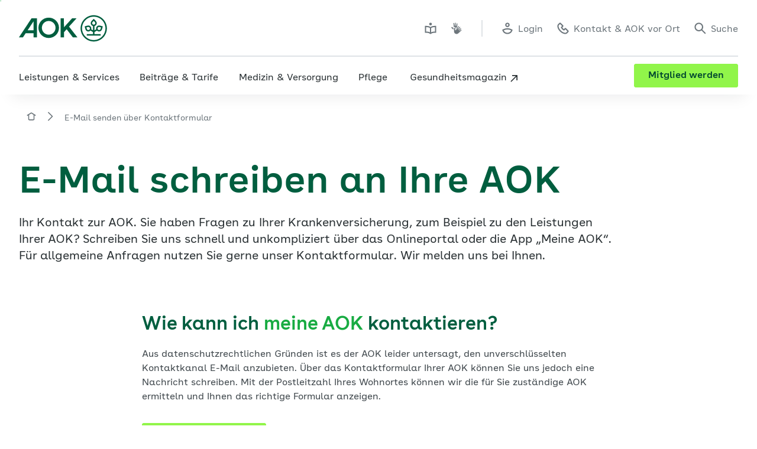

--- FILE ---
content_type: text/html; charset=UTF-8
request_url: https://www.aok.de/pk/kontakt/kontaktformular/
body_size: 109994
content:
<!DOCTYPE html><html lang="de-DE" dir="ltr"><head><meta charSet="utf-8"/><meta http-equiv="x-ua-compatible" content="ie=edge"/><meta name="viewport" content="width=device-width, initial-scale=1, shrink-to-fit=no"/><meta name="generator" content="Gatsby 5.13.3"/><meta name="theme-color" content="#ffffff"/><meta name="pageId" content="2065" data-gatsby-head="true"/><meta name="description" content="Sie möchten eine E-Mail an die AOK schreiben? Mit unserem praktischen Formular können Sie bequem Kontakt mit uns aufnehmen. ⇒ Hier klicken" data-gatsby-head="true"/><meta name="keywords" content="Kontakt, AOK" data-gatsby-head="true"/><meta name="og:title" content="Kontaktformular: E-Mail an uns schreiben | AOK" data-gatsby-head="true"/><meta name="og:description" content="Sie möchten eine E-Mail an die AOK schreiben? Mit unserem praktischen Formular können Sie bequem Kontakt mit uns aufnehmen. ⇒ Hier klicken" data-gatsby-head="true"/><meta name="og:url" content="https://www.aok.de/pk/kontakt/kontaktformular/" data-gatsby-head="true"/><meta name="og:type" content="article" data-gatsby-head="true"/><meta name="og:image" content="https://www.aok.de/pk/static/logo-social-media-3a2e5257eec48790d073aca432c19414.jpg" data-gatsby-head="true"/><meta name="og:image:alt" content="AOK Logo" data-gatsby-head="true"/><meta name="aok-search-label" content="Kontakt" data-gatsby-head="true"/><meta name="aok-search-tag" content="Kontakt" data-gatsby-head="true"/><meta name="aok-structure-tag" content="Kontakt" data-gatsby-head="true"/><meta name="aok-title" content="E-Mail senden über Kontaktformular" data-gatsby-head="true"/><meta name="aok-description" content="Hier können Sie mit der AOK in Kontakt treten." data-gatsby-head="true"/><meta name="aok-pagecategory" content="Artikelseite" data-gatsby-head="true"/><meta name="robots" content="index, follow" data-gatsby-head="true"/><meta name="google-site-verification" content="ruFdOxK2XKBOzTxyrthJk9nz-o--X5DqP_faQWxe7sc" data-gatsby-head="true"/><style data-href="/pk/styles.dd3f24e45b1b900ce019.css" data-identity="gatsby-global-css">/*
! tailwindcss v3.4.1 | MIT License | https://tailwindcss.com
*/*,:after,:before{border:0 solid;box-sizing:border-box}:after,:before{--tw-content:""}:host,html{-webkit-text-size-adjust:100%;font-feature-settings:normal;-webkit-tap-highlight-color:transparent;font-family:ui-sans-serif,system-ui,sans-serif,Apple Color Emoji,Segoe UI Emoji,Segoe UI Symbol,Noto Color Emoji;font-variation-settings:normal;line-height:1.5;-moz-tab-size:4;-o-tab-size:4;tab-size:4}body{line-height:inherit;margin:0}hr{border-top-width:1px;color:inherit;height:0}abbr:where([title]){-webkit-text-decoration:underline dotted;text-decoration:underline dotted}h1,h2,h3,h4,h5,h6{font-size:inherit;font-weight:inherit}a{color:inherit;text-decoration:inherit}b,strong{font-weight:bolder}code,kbd,pre,samp{font-feature-settings:normal;font-family:ui-monospace,SFMono-Regular,Menlo,Monaco,Consolas,Liberation Mono,Courier New,monospace;font-size:1em;font-variation-settings:normal}small{font-size:80%}sub,sup{font-size:75%;line-height:0;position:relative;vertical-align:baseline}sub{bottom:-.25em}sup{top:-.5em}table{border-collapse:collapse;border-color:inherit;text-indent:0}button,input,optgroup,select,textarea{font-feature-settings:inherit;color:inherit;font-family:inherit;font-size:100%;font-variation-settings:inherit;font-weight:inherit;line-height:inherit;margin:0;padding:0}button,select{text-transform:none}[type=button],[type=reset],[type=submit],button{-webkit-appearance:button;background-color:transparent;background-image:none}:-moz-focusring{outline:auto}:-moz-ui-invalid{box-shadow:none}progress{vertical-align:baseline}::-webkit-inner-spin-button,::-webkit-outer-spin-button{height:auto}[type=search]{-webkit-appearance:textfield;outline-offset:-2px}::-webkit-search-decoration{-webkit-appearance:none}::-webkit-file-upload-button{-webkit-appearance:button;font:inherit}summary{display:list-item}blockquote,dd,dl,figure,h1,h2,h3,h4,h5,h6,hr,p,pre{margin:0}fieldset{margin:0}fieldset,legend{padding:0}menu,ol,ul{list-style:none;margin:0;padding:0}dialog{padding:0}textarea{resize:vertical}input::-moz-placeholder,textarea::-moz-placeholder{color:#9ca3af;opacity:1}input::placeholder,textarea::placeholder{color:#9ca3af;opacity:1}[role=button],button{cursor:pointer}:disabled{cursor:default}audio,canvas,embed,iframe,img,object,svg,video{display:block;vertical-align:middle}img,video{height:auto;max-width:100%}[hidden]{display:none}*,:after,:before{--tw-border-spacing-x:0;--tw-border-spacing-y:0;--tw-translate-x:0;--tw-translate-y:0;--tw-rotate:0;--tw-skew-x:0;--tw-skew-y:0;--tw-scale-x:1;--tw-scale-y:1;--tw-pan-x: ;--tw-pan-y: ;--tw-pinch-zoom: ;--tw-scroll-snap-strictness:proximity;--tw-gradient-from-position: ;--tw-gradient-via-position: ;--tw-gradient-to-position: ;--tw-ordinal: ;--tw-slashed-zero: ;--tw-numeric-figure: ;--tw-numeric-spacing: ;--tw-numeric-fraction: ;--tw-ring-inset: ;--tw-ring-offset-width:0px;--tw-ring-offset-color:#fff;--tw-ring-color:rgba(59,130,246,.5);--tw-ring-offset-shadow:0 0 #0000;--tw-ring-shadow:0 0 #0000;--tw-shadow:0 0 #0000;--tw-shadow-colored:0 0 #0000;--tw-blur: ;--tw-brightness: ;--tw-contrast: ;--tw-grayscale: ;--tw-hue-rotate: ;--tw-invert: ;--tw-saturate: ;--tw-sepia: ;--tw-drop-shadow: ;--tw-backdrop-blur: ;--tw-backdrop-brightness: ;--tw-backdrop-contrast: ;--tw-backdrop-grayscale: ;--tw-backdrop-hue-rotate: ;--tw-backdrop-invert: ;--tw-backdrop-opacity: ;--tw-backdrop-saturate: ;--tw-backdrop-sepia: }::backdrop{--tw-border-spacing-x:0;--tw-border-spacing-y:0;--tw-translate-x:0;--tw-translate-y:0;--tw-rotate:0;--tw-skew-x:0;--tw-skew-y:0;--tw-scale-x:1;--tw-scale-y:1;--tw-pan-x: ;--tw-pan-y: ;--tw-pinch-zoom: ;--tw-scroll-snap-strictness:proximity;--tw-gradient-from-position: ;--tw-gradient-via-position: ;--tw-gradient-to-position: ;--tw-ordinal: ;--tw-slashed-zero: ;--tw-numeric-figure: ;--tw-numeric-spacing: ;--tw-numeric-fraction: ;--tw-ring-inset: ;--tw-ring-offset-width:0px;--tw-ring-offset-color:#fff;--tw-ring-color:rgba(59,130,246,.5);--tw-ring-offset-shadow:0 0 #0000;--tw-ring-shadow:0 0 #0000;--tw-shadow:0 0 #0000;--tw-shadow-colored:0 0 #0000;--tw-blur: ;--tw-brightness: ;--tw-contrast: ;--tw-grayscale: ;--tw-hue-rotate: ;--tw-invert: ;--tw-saturate: ;--tw-sepia: ;--tw-drop-shadow: ;--tw-backdrop-blur: ;--tw-backdrop-brightness: ;--tw-backdrop-contrast: ;--tw-backdrop-grayscale: ;--tw-backdrop-hue-rotate: ;--tw-backdrop-invert: ;--tw-backdrop-opacity: ;--tw-backdrop-saturate: ;--tw-backdrop-sepia: }@font-face{font-display:swap;font-family:AOKBuenosAires;font-style:normal;font-weight:400;src:url(/pk/static/AOKBuenosAires-Regular-9a8f6dba967023bc6683a2d4b018b85f.woff2) format("woff2"),url(/pk/static/AOKBuenosAires-Regular-3c4ca517da0168db729b0d4e46b99c2d.woff) format("woff")}@font-face{font-display:swap;font-family:AOKBuenosAires;font-style:normal;font-weight:600;src:url(/pk/static/AOKBuenosAires-SemiBold-aa0e37d088ab594f75acb02373897136.woff2) format("woff2"),url(/pk/static/AOKBuenosAires-SemiBold-5911a9ecda49ad464c999ffcfedcab5b.woff) format("woff")}@font-face{font-display:swap;font-family:AOKBuenosAiresText;font-style:normal;font-weight:400;src:url(/pk/static/AOKBuenosAiresText-Regular-e7bae1e84ee54a364e0aed3d55d16699.woff2) format("woff2"),url(/pk/static/AOKBuenosAiresText-Regular-9bb824aa32e8699700dd163f62cf6eda.woff) format("woff")}@font-face{font-display:swap;font-family:AOKBuenosAiresText;font-style:italic;font-weight:400;src:url(/pk/static/AOKBuenosAiresText-RegularItalic-d4d0e8067251d05b09837e32ddcea588.woff2) format("woff2"),url(/pk/static/AOKBuenosAiresText-RegularItalic-578cac32bda391a020b400798c4fc27e.woff) format("woff")}@font-face{font-display:swap;font-family:AOKBuenosAiresText;font-style:normal;font-weight:600;src:url(/pk/static/AOKBuenosAiresText-SemiBold-51ed12f8c1af3f9ad19daa84ce21706d.woff2) format("woff2"),url(/pk/static/AOKBuenosAiresText-SemiBold-52901dad647db2bdea300e4f8c5429c8.woff) format("woff")}@font-face{font-display:swap;font-family:AOKBuenosAiresText;font-style:italic;font-weight:600;src:url(/pk/static/AOKBuenosAiresText-SemiBoldItalic-ea9ce5b491cf8c82a4393a03e93374d5.woff2) format("woff2"),url(/pk/static/AOKBuenosAiresText-SemiBoldItalic-e88cf55aafbfd354433ab6b640dbe811.woff) format("woff")}@font-face{font-display:swap;font-family:AOKBuenosAiresText;font-style:normal;font-weight:700;src:url(/pk/static/AOKBuenosAiresText-Bold-b0e2202659d8f12a6249242324276ea8.woff2) format("woff2"),url(/pk/static/AOKBuenosAiresText-Bold-79f0247d3ce30bec22746881ffac334d.woff) format("woff")}@font-face{font-display:swap;font-family:AOKBuenosAiresText;font-style:italic;font-weight:700;src:url(/pk/static/AOKBuenosAiresText-BoldItalic-535e118564b0154fed8a8ee8d0842416.woff2) format("woff2"),url(/pk/static/AOKBuenosAiresText-BoldItalic-5cce20c5681946de287d0a9fda75d895.woff) format("woff")}details.accordionElement,details.accordionElement summary{-webkit-tap-highlight-color:transparent}details.accordionElement summary::-webkit-details-marker,details.accordionElement summary::marker,details.accordionElement::-webkit-details-marker,details.accordionElement::marker{color:transparent;display:none;font-size:0}.accordionElementWrapper:has(summary:focus-visible) .accordionElement,.accordionElementWrapper:has(summary:focus-visible)+.accordionElementWrapper .accordionElement{border-top-color:transparent}.accordionElementWrapper:has(summary:focus-visible) .accordionElement{border-bottom-color:transparent;border-top-color:transparent}.last\:border-b-2:last-child:focus-visible{border-bottom-width:0}.accordion-content{transition:max-height .3s ease-out}.accordion-content.open{max-height:10000px;padding:0 16px 16px}.accordion-content:not(.open){max-height:0;overflow:hidden;padding:0 16px}div.accordionElement.-light:focus-visible,div.accordionElement.-structure:focus-visible{outline:2px solid #07983e}div.accordionElement.-light:focus-visible summary,div.accordionElement.-structure:focus-visible summary{--tw-text-opacity:1;color:rgb(7 152 62/var(--tw-text-opacity))}div.accordionElement.-light:focus-visible .plusMinusIconButton,div.accordionElement.-structure:focus-visible .plusMinusIconButton{fill:#07983e}div.accordionElement.-light:focus-visible{border-top:2px solid #fff}div.accordionElement.-structure:focus-visible{border-top:2px solid #e8f4f2}div.accordionElement.-light summary div .plusMinusIconButton,div.accordionElement.-light summary h1 .plusMinusIconButton,div.accordionElement.-light summary h2 .plusMinusIconButton,div.accordionElement.-light summary h3 .plusMinusIconButton,div.accordionElement.-light summary h4 .plusMinusIconButton,div.accordionElement.-light summary h5 .plusMinusIconButton,div.accordionElement.-light summary h6 .plusMinusIconButton,div.accordionElement.-light summary span .plusMinusIconButton{fill:#005e3f}div.accordionElement.-light summary div:hover .plusMinusIconButton,div.accordionElement.-light summary h1:hover .plusMinusIconButton,div.accordionElement.-light summary h2:hover .plusMinusIconButton,div.accordionElement.-light summary h3:hover .plusMinusIconButton,div.accordionElement.-light summary h4:hover .plusMinusIconButton,div.accordionElement.-light summary h5:hover .plusMinusIconButton,div.accordionElement.-light summary h6:hover .plusMinusIconButton,div.accordionElement.-light summary span:hover .plusMinusIconButton{fill:#07983e;transition-duration:.2s;transition-property:color,background-color,border-color,text-decoration-color,fill,stroke,opacity,box-shadow,transform,filter,-webkit-backdrop-filter;transition-property:color,background-color,border-color,text-decoration-color,fill,stroke,opacity,box-shadow,transform,filter,backdrop-filter;transition-property:color,background-color,border-color,text-decoration-color,fill,stroke,opacity,box-shadow,transform,filter,backdrop-filter,-webkit-backdrop-filter;transition-timing-function:cubic-bezier(.4,0,.2,1)}div.accordionElement.-structure summary .plusMinusIconButton{fill:#005e3f}div.accordionElement.-structure summary div:hover .plusMinusIconButton,div.accordionElement.-structure summary h1:hover .plusMinusIconButton,div.accordionElement.-structure summary h2:hover .plusMinusIconButton,div.accordionElement.-structure summary h3:hover .plusMinusIconButton,div.accordionElement.-structure summary h4:hover .plusMinusIconButton,div.accordionElement.-structure summary h5:hover .plusMinusIconButton,div.accordionElement.-structure summary h6:hover .plusMinusIconButton,div.accordionElement.-structure summary span:hover .plusMinusIconButton{fill:#18ab42;transition-duration:.2s;transition-property:color,background-color,border-color,text-decoration-color,fill,stroke,opacity,box-shadow,transform,filter,-webkit-backdrop-filter;transition-property:color,background-color,border-color,text-decoration-color,fill,stroke,opacity,box-shadow,transform,filter,backdrop-filter;transition-property:color,background-color,border-color,text-decoration-color,fill,stroke,opacity,box-shadow,transform,filter,backdrop-filter,-webkit-backdrop-filter;transition-timing-function:cubic-bezier(.4,0,.2,1)}div.accordionElement.-dark:focus-visible{outline:2px solid #50eb5d}div.accordionElement.-dark:focus-visible summary{--tw-text-opacity:1;color:rgb(80 235 93/var(--tw-text-opacity))}div.accordionElement.-dark:focus-visible .plusMinusIconButton{fill:#50eb5d}div.accordionElement.-dark:focus-visible{border-top:2px solid #005e3f}div.accordionElement.-dark summary .plusMinusIconButton{fill:#50eb5d}div.accordionElement.-dark summary div:hover .plusMinusIconButton,div.accordionElement.-dark summary h1:hover .plusMinusIconButton,div.accordionElement.-dark summary h2:hover .plusMinusIconButton,div.accordionElement.-dark summary h3:hover .plusMinusIconButton,div.accordionElement.-dark summary h4:hover .plusMinusIconButton,div.accordionElement.-dark summary h5:hover .plusMinusIconButton,div.accordionElement.-dark summary h6:hover .plusMinusIconButton,div.accordionElement.-dark summary span:hover .plusMinusIconButton{fill:#50eb5d;transition-duration:.2s;transition-property:color,background-color,border-color,text-decoration-color,fill,stroke,opacity,box-shadow,transform,filter,-webkit-backdrop-filter;transition-property:color,background-color,border-color,text-decoration-color,fill,stroke,opacity,box-shadow,transform,filter,backdrop-filter;transition-property:color,background-color,border-color,text-decoration-color,fill,stroke,opacity,box-shadow,transform,filter,backdrop-filter,-webkit-backdrop-filter;transition-timing-function:cubic-bezier(.4,0,.2,1)}.autocomplete em{font-style:normal;font-weight:600}.slide-up{animation:slideUp 1s forwards}.buttonPrototype{-webkit-tap-highlight-color:transparent;-webkit-appearance:none}.buttonPrototype.iconButton .containerSpan{display:inline-grid;grid-template-columns:auto auto}.buttonPrototype.iconButton .containerSpan>svg{position:relative;top:3px}.buttonPrototype svg:not(.loading-icon){--tw-scale-x:1;--tw-scale-y:1;display:inline;transition-duration:.35s;transition-property:transform;transition-timing-function:cubic-bezier(.4,0,.2,1)}.buttonPrototype svg:not(.loading-icon),.buttonPrototype:active:not(.disabled) svg{transform:translate(var(--tw-translate-x),var(--tw-translate-y)) rotate(var(--tw-rotate)) skewX(var(--tw-skew-x)) skewY(var(--tw-skew-y)) scaleX(var(--tw-scale-x)) scaleY(var(--tw-scale-y))}.buttonPrototype:active:not(.disabled) svg{--tw-scale-x:1.25;--tw-scale-y:1.25}.buttonPrototype.primaryDefault.baseState,.buttonPrototype.primaryFloatingDefault.baseState{background:linear-gradient(90deg,#fff 50%,#91f54a 0)}.buttonPrototype.primaryDefault.baseState:focus-visible,.buttonPrototype.primaryFloatingDefault.baseState:focus-visible{background-position:0 100%}.buttonPrototype.primaryGreen.baseState{background:linear-gradient(90deg,#005e3f 50%,#91f54a 0)}.buttonPrototype.primaryGreen.baseState:focus-visible{background-position:0 100%}.buttonPrototype.primaryFloatingGreen.baseState{background:linear-gradient(90deg,#fff 50%,#91f54a 0)}.buttonPrototype.primaryFloatingGreen.baseState:focus-visible{background-position:0 100%}.buttonPrototype.secondaryDefault.baseState{background:linear-gradient(90deg,#dfe3e6 50%,#fff 0)}.buttonPrototype.secondaryDefault.baseState:focus-visible{background-position:0 100%}.buttonPrototype.secondaryDefault.secondaryStructure{background:linear-gradient(90deg,#dfe3e6 50%,#eefaea 0)}.buttonPrototype.secondaryDefault.secondaryStructure:focus-visible{background-position:0 100%}.buttonPrototype.secondaryFloatingDefault.baseState{background:linear-gradient(90deg,#fff 100%,transparent 0)}.buttonPrototype.secondaryDefault.baseState.whiteBg,.buttonPrototype.secondaryFloatingDefault.baseState.whiteBg{background:linear-gradient(90deg,#dfe3e6 50%,#fff 0)}.buttonPrototype.secondaryDefault.baseState.whiteBg:focus-visible,.buttonPrototype.secondaryFloatingDefault.baseState.whiteBg:focus-visible{background-position:0 100%}.buttonPrototype.secondaryGreen.baseState{background:linear-gradient(90deg,#007141 50%,transparent 0)}.buttonPrototype.secondaryGreen.baseState:focus-visible{background-position:0 100%}.buttonPrototype.secondaryFloatingGreen.baseState{background:linear-gradient(90deg,#007141 100%,transparent 0)}.buttonPrototype.primaryDefault.baseState,.buttonPrototype.primaryFloatingDefault.baseState,.buttonPrototype.primaryFloatingGreen.baseState,.buttonPrototype.primaryGreen.baseState,.buttonPrototype.secondaryDefault.baseState,.buttonPrototype.secondaryDefault.baseState.whiteBg,.buttonPrototype.secondaryFloatingDefault.baseState,.buttonPrototype.secondaryFloatingGreen.baseState,.buttonPrototype.secondaryGreen.baseState{background-position:100% 100%;background-size:200% 100%;transition:all .35s ease-in-out}@media (hover:hover){.background-animation.buttonPrototype:hover:not(.disabled) svg{--tw-scale-x:1.25;--tw-scale-y:1.25;transform:translate(var(--tw-translate-x),var(--tw-translate-y)) rotate(var(--tw-rotate)) skewX(var(--tw-skew-x)) skewY(var(--tw-skew-y)) scaleX(var(--tw-scale-x)) scaleY(var(--tw-scale-y))}.background-animation.buttonPrototype.primaryDefault.baseState:focus-visible,.background-animation.buttonPrototype.primaryDefault.baseState:hover,.background-animation.buttonPrototype.primaryFloatingDefault.baseState:focus-visible,.background-animation.buttonPrototype.primaryFloatingDefault.baseState:hover,.background-animation.buttonPrototype.primaryFloatingGreen.baseState:focus-visible,.background-animation.buttonPrototype.primaryFloatingGreen.baseState:hover,.background-animation.buttonPrototype.primaryGreen.baseState:focus-visible,.background-animation.buttonPrototype.primaryGreen.baseState:hover,.background-animation.buttonPrototype.secondaryDefault.baseState:focus-visible,.background-animation.buttonPrototype.secondaryDefault.baseState:hover,.background-animation.buttonPrototype.secondaryGreen.baseState:focus-visible,.background-animation.buttonPrototype.secondaryGreen.baseState:hover{background-position:0 100%}}@media (hover:none){.background-animation .buttonPrototype.primaryDefault.baseState:active,.background-animation .buttonPrototype.primaryDefault.baseState:focus-visible,.background-animation .buttonPrototype.primaryFloatingDefault.baseState:active,.background-animation .buttonPrototype.primaryFloatingDefault.baseState:focus-visible,.background-animation .buttonPrototype.primaryFloatingGreen.baseState:active,.background-animation .buttonPrototype.primaryFloatingGreen.baseState:focus-visible,.background-animation .buttonPrototype.primaryGreen.baseState:active,.background-animation .buttonPrototype.primaryGreen.baseState:focus-visible,.background-animation .buttonPrototype.secondaryDefault.baseState:active,.background-animation .buttonPrototype.secondaryDefault.baseState:focus-visible,.background-animation .buttonPrototype.secondaryGreen.baseState:active,.background-animation .buttonPrototype.secondaryGreen.baseState:focus-visible{background-position:0 100%}}.clickable-card-checkbox input[type=checkbox]:checked+label>svg{--tw-bg-opacity:1;background-color:rgb(255 255 255/var(--tw-bg-opacity))}.clickable-card-checkbox input[type=checkbox]:not(:checked)+label>svg{--tw-bg-opacity:1;background-color:rgb(238 250 234/var(--tw-bg-opacity))}.clickable-card-checkbox input[type=checkbox]:disabled+label>svg{--tw-bg-opacity:1;background-color:rgb(247 248 249/var(--tw-bg-opacity))}.clickable-card-checkbox input[type=checkbox]:focus-visible+label{--tw-shadow:inset 0px 0px 0px 1px #18ab42;--tw-shadow-colored:inset 0px 0px 0px 1px var(--tw-shadow-color);box-shadow:var(--tw-ring-offset-shadow,0 0 #0000),var(--tw-ring-shadow,0 0 #0000),var(--tw-shadow)}.checkbox-gray-on-white .inner-label>*,.checkbox-white-on-green .inner-label>*{line-height:normal;vertical-align:middle}.checkbox-gray-on-white input[type=checkbox]:focus-visible:not(.error)+label>.frame{--tw-border-opacity:1;border-color:rgb(24 171 66/var(--tw-border-opacity));border-width:.125rem}.checkbox-gray-on-white input[type=checkbox]+label>.checkmark{display:none}.checkbox-gray-on-white input[type=checkbox]:checked+label>.checkmark{display:block}.checkbox-gray-on-white input[type=checkbox]:focus-visible+label{--tw-border-opacity:1;border-color:rgb(24 171 66/var(--tw-border-opacity));border-radius:.375rem;border-width:1px;margin:-.0625rem}.checkbox-gray-on-white input[type=checkbox]:hover:not(:disabled):not(.error)+label>.frame{--tw-border-opacity:1;border-color:rgb(24 171 66/var(--tw-border-opacity));border-width:.125rem}.checkbox-white-on-green input[type=checkbox]:focus-visible:not(.error)+label>.frame{--tw-border-opacity:1;border-color:rgb(80 235 93/var(--tw-border-opacity));border-width:.125rem}.checkbox-white-on-green input[type=checkbox]+label>.checkmark{display:none}.checkbox-white-on-green input[type=checkbox]:checked+label>.checkmark{display:block}.checkbox-white-on-green input[type=checkbox]:focus-visible+label{--tw-border-opacity:1;border-color:rgb(80 235 93/var(--tw-border-opacity));border-radius:.375rem;border-width:1px;margin:-.0625rem}.checkbox-white-on-green input[type=checkbox]:hover:not(:disabled):not(.error)+label>.frame{--tw-border-opacity:1;border-color:rgb(80 235 93/var(--tw-border-opacity));border-width:.125rem}.clickable-card-radio-button input[type=radio]:checked+label>svg{--tw-bg-opacity:1;background-color:rgb(255 255 255/var(--tw-bg-opacity))}.clickable-card-radio-button input[type=radio]:not(:checked)+label>svg{--tw-bg-opacity:1;background-color:rgb(238 250 234/var(--tw-bg-opacity))}.clickable-card-radio-button input[type=radio]:disabled+label>svg{--tw-bg-opacity:1;background-color:rgb(247 248 249/var(--tw-bg-opacity))}.clickable-card-radio-button input[type=radio]+label:hover>.radio-btn:not(.error){outline-color:#18ab42;outline-width:2px}.clickable-card-radio-button input[type=radio]+label>.error{--tw-border-opacity:1;--tw-shadow:inset 0px 0px 0px 1px #eb0047;--tw-shadow-colored:inset 0px 0px 0px 1px var(--tw-shadow-color);border-color:rgb(235 0 71/var(--tw-border-opacity));border-width:1px;box-shadow:var(--tw-ring-offset-shadow,0 0 #0000),var(--tw-ring-shadow,0 0 #0000),var(--tw-shadow)}.clickable-card-radio-button input[type=radio]:focus-visible+label{--tw-shadow:inset 0px 0px 0px 1px #18ab42;--tw-shadow-colored:inset 0px 0px 0px 1px var(--tw-shadow-color);box-shadow:var(--tw-ring-offset-shadow,0 0 #0000),var(--tw-ring-shadow,0 0 #0000),var(--tw-shadow)}.clickable-card-radio-button input[type=radio]:focus-visible+label>.radio-btn:not(.error){--tw-border-opacity:1;border-color:rgb(24 171 66/var(--tw-border-opacity));border-width:.125rem}.react-datepicker-wrapper{display:block}.react-datepicker-popper{z-index:10}.react-datepicker-popper[data-placement^=bottom]{padding-top:.5rem}.react-datepicker__aria-live{clip:rect(0,0,0,0);border-width:0;height:1px;margin:-1px;overflow:hidden;padding:0;position:absolute;white-space:nowrap;width:1px}.react-datepicker{--dp-color:#293033;--dp-background-color:#fff;--dp-day-hover-border-color:#afb6bc;--dp-day-today-border-color:#005e3f;--dp-selected-day-color:#fff;--dp-selected-day-background-color:#005e3f;--dp-outside-month-color:#afb6bc;--tw-shadow:0 12px 32px 0 rgba(0,0,0,.1),0 2px 8px 0 rgba(0,0,0,.05);--tw-shadow-colored:0 12px 32px 0 var(--tw-shadow-color),0 2px 8px 0 var(--tw-shadow-color);background:var(--dp-background-color);border-radius:.25rem;border-width:0;box-shadow:var(--tw-ring-offset-shadow,0 0 #0000),var(--tw-ring-shadow,0 0 #0000),var(--tw-shadow);color:var(--dp-color);font-family:AOKBuenosAiresText,Arial,Helvetica,sans-serif;font-size:.875rem;line-height:1.25rem}.react-datepicker.-dark{--dp-color:#fff;--dp-background-color:#005e3f;--dp-day-hover-border-color:#fff;--dp-day-today-border-color:#fff;--dp-selected-day-color:#004730;--dp-selected-day-background-color:#fff;--dp-outside-month-color:#98a1a6}.react-datepicker__header{padding-left:1rem;padding-right:1rem}.react-datepicker__header--custom .bg-field{background-color:field}.react-datepicker__month{margin:0;padding-bottom:1rem;padding-left:1rem;padding-right:1rem}.react-datepicker__day-names,.react-datepicker__week{display:flex;flex-direction:row}.react-datepicker__day,.react-datepicker__day-name{align-items:center;cursor:pointer;display:flex;height:2.5rem;justify-content:center;width:2.5rem}.react-datepicker__day span,.react-datepicker__day-name span{margin-block-start:1px;margin-inline-end:1px}.react-datepicker__day-name{font-weight:600}.react-datepicker__day:hover{border-color:var(--dp-day-hover-border-color);border-radius:9999px;border-width:.125rem}.react-datepicker__day:focus-visible{border-color:var(--dp-day-hover-border-color);outline-color:#18ab42;outline-offset:4px;outline-style:solid}.react-datepicker__day--today{border-color:var(--dp-day-today-border-color);border-radius:9999px;border-width:1px;font-weight:400}.react-datepicker__day--keyboard-selected,.react-datepicker__day--selected{background:var(--dp-selected-day-background-color);border-radius:9999px;color:var(--dp-selected-day-color)}.react-datepicker__day--keyboard-selected:hover,.react-datepicker__day--selected:hover{background:var(--dp-selected-day-background-color);border-width:0;color:var(--dp-selected-day-color)}.react-datepicker__day--disabled,.react-datepicker__day--outside-month{color:var(--dp-outside-month-color)}.react-datepicker__day--disabled{cursor:not-allowed}.react-datepicker__day--disabled:hover{border-width:0}.react-datepicker__navigation{top:1rem}.react-datepicker__navigation--previous{left:1rem}.react-datepicker__navigation--next{right:1rem}.dialog-overlay .overlay-textblock{max-height:calc(100vh - 252px)}.dropdown-wrapper:not(.has-no-focus-outline):has(select:focus-visible){--tw-shadow:0px 0px 0px 1px #18ab42;--tw-shadow-colored:0px 0px 0px 1px var(--tw-shadow-color);border-radius:.375rem;box-shadow:var(--tw-ring-offset-shadow,0 0 #0000),var(--tw-ring-shadow,0 0 #0000),var(--tw-shadow)}.dropdown-wrapper .dropdown{background-position:center right 1rem;background-repeat:no-repeat;background-size:auto;padding-right:3rem}.dropdown-wrapper .dropdown.bg-light.closed:not(:disabled){background-image:url("data:image/svg+xml;charset=utf-8,%3Csvg xmlns='http://www.w3.org/2000/svg' width='16' height='16' fill='%23293033' viewBox='0 0 48 48'%3E%3Cpath d='M24 36.5a2.516 2.516 0 0 1-1.785-.739L1 14.568 4.571 11 24 30.409 43.429 11 47 14.568 25.785 35.761A2.516 2.516 0 0 1 24 36.5'/%3E%3C/svg%3E")}.dropdown-wrapper .dropdown.bg-light.open:not(:disabled){background-image:url("data:image/svg+xml;charset=utf-8,%3Csvg xmlns='http://www.w3.org/2000/svg' width='16' height='16' fill='%23293033' viewBox='0 0 48 48'%3E%3Cpath d='M24 11.5c-.646 0-1.292.246-1.785.739L1 33.432 4.571 37 24 17.591 43.429 37 47 33.432 25.785 12.239A2.516 2.516 0 0 0 24 11.5'/%3E%3C/svg%3E")}.dropdown-wrapper .dropdown.bg-light:disabled{fill:#6d767c;background-image:url("data:image/svg+xml;charset=utf-8,%3Csvg xmlns='http://www.w3.org/2000/svg' width='16' height='16' fill='%236D767C' viewBox='0 0 48 48'%3E%3Cpath d='M24 36.5a2.516 2.516 0 0 1-1.785-.739L1 14.568 4.571 11 24 30.409 43.429 11 47 14.568 25.785 35.761A2.516 2.516 0 0 1 24 36.5'/%3E%3C/svg%3E")}.dropdown-wrapper .dropdown.bg-dark.closed:not(:disabled){background-image:url("data:image/svg+xml;charset=utf-8,%3Csvg xmlns='http://www.w3.org/2000/svg' width='16' height='16' fill='%23fff' viewBox='0 0 48 48'%3E%3Cpath d='M24 36.5a2.516 2.516 0 0 1-1.785-.739L1 14.568 4.571 11 24 30.409 43.429 11 47 14.568 25.785 35.761A2.516 2.516 0 0 1 24 36.5'/%3E%3C/svg%3E")}.dropdown-wrapper .dropdown.bg-dark.open:not(:disabled){background-image:url("data:image/svg+xml;charset=utf-8,%3Csvg xmlns='http://www.w3.org/2000/svg' width='16' height='16' fill='%23fff' viewBox='0 0 48 48'%3E%3Cpath d='M24 11.5c-.646 0-1.292.246-1.785.739L1 33.432 4.571 37 24 17.591 43.429 37 47 33.432 25.785 12.239A2.516 2.516 0 0 0 24 11.5'/%3E%3C/svg%3E")}.dropdown-wrapper .dropdown.bg-dark:disabled{background-image:url("data:image/svg+xml;charset=utf-8,%3Csvg xmlns='http://www.w3.org/2000/svg' width='16' height='16' fill='%2398a1a6' viewBox='0 0 48 48'%3E%3Cpath d='M24 36.5a2.516 2.516 0 0 1-1.785-.739L1 14.568 4.571 11 24 30.409 43.429 11 47 14.568 25.785 35.761A2.516 2.516 0 0 1 24 36.5'/%3E%3C/svg%3E")}.dropdown-wrapper .dropdown option:hover{font-weight:600!important}.translate-top-1\/2{transform:translateY(-50%)}[dir=rtl] .dropdown{background-position:center left 1rem;background-repeat:no-repeat;background-size:auto;padding-left:3rem;padding-right:1rem}.dropdown-floating button[role=option] span:after{color:transparent;content:attr(data-label);display:block;font-weight:700;height:1px;overflow:hidden;visibility:hidden}.input-primary:hover>input:not(:disabled)::-moz-placeholder{--tw-text-opacity:1;color:rgb(64 72 77/var(--tw-text-opacity))}.input-primary:hover>input:not(:disabled)::placeholder{--tw-text-opacity:1;color:rgb(64 72 77/var(--tw-text-opacity))}.input-primary:hover>input:not(:disabled)~svg{--tw-text-opacity:1;color:rgb(64 72 77/var(--tw-text-opacity))}.input-primary>svg{--tw-text-opacity:1;color:rgb(109 118 124/var(--tw-text-opacity))}.input-primary>input:not(:disabled)::-moz-placeholder{transition-duration:.35s;-moz-transition-property:color,background-color,border-color,text-decoration-color,fill,stroke;transition-property:color,background-color,border-color,text-decoration-color,fill,stroke;transition-timing-function:cubic-bezier(.4,0,.2,1)}.input-primary>input:not(:disabled)::placeholder{transition-duration:.35s;transition-property:color,background-color,border-color,text-decoration-color,fill,stroke;transition-timing-function:cubic-bezier(.4,0,.2,1)}.input-primary>input:not(:disabled)~svg{transition-duration:.35s;transition-property:color,background-color,border-color,text-decoration-color,fill,stroke;transition-timing-function:cubic-bezier(.4,0,.2,1)}.input-primary>input:focus:not(:disabled)~svg{color:rgb(255 255 255/var(--tw-text-opacity))}.input-primary>input:focus:not(:disabled)::-moz-placeholder{--tw-text-opacity:1;color:rgb(255 255 255/var(--tw-text-opacity))}.input-primary>input:focus:not(:disabled)::placeholder{--tw-text-opacity:1;color:rgb(255 255 255/var(--tw-text-opacity))}.input-primary>input:focus:not(:disabled)~svg{--tw-text-opacity:1;color:rgb(64 72 77/var(--tw-text-opacity))}.input-secondary:hover>input:not(:disabled)::-moz-placeholder{--tw-text-opacity:1;color:rgb(255 255 255/var(--tw-text-opacity))}.input-secondary:hover>input:not(:disabled)::placeholder{--tw-text-opacity:1;color:rgb(255 255 255/var(--tw-text-opacity))}.input-secondary:hover>input:not(:disabled)~svg{--tw-text-opacity:1;color:rgb(255 255 255/var(--tw-text-opacity))}.input-secondary>svg{--tw-text-opacity:1;color:rgb(152 230 146/var(--tw-text-opacity))}.input-secondary>input:disabled~svg{--tw-text-opacity:1;color:rgb(199 204 209/var(--tw-text-opacity))}.input-secondary>input:not(:disabled)::-moz-placeholder{transition-duration:.35s;-moz-transition-property:color,background-color,border-color,text-decoration-color,fill,stroke;transition-property:color,background-color,border-color,text-decoration-color,fill,stroke;transition-timing-function:cubic-bezier(.4,0,.2,1)}.input-secondary>input:not(:disabled)::placeholder{transition-duration:.35s;transition-property:color,background-color,border-color,text-decoration-color,fill,stroke;transition-timing-function:cubic-bezier(.4,0,.2,1)}input[list]::-webkit-calendar-picker-indicator,input[list]::-webkit-list-button{opacity:0}.jumpLink.primary-light.notDisabled{--tw-text-opacity:1!important;color:rgb(41 48 51/var(--tw-text-opacity))!important}.jumpLink.primary-light.notDisabled .link_underline{background-image:linear-gradient(#293033,#293033)!important}.jumpLink.primary-dark.notDisabled{--tw-text-opacity:1!important;color:rgb(255 255 255/var(--tw-text-opacity))!important}.jumpLink.primary-dark.notDisabled .link_underline{background-image:linear-gradient(#fff,#fff)!important}.link svg{height:1rem;width:1rem}.link .icon-size-14 svg{height:.875rem;width:.875rem}.link:focus-visible .primary .link_underline,.link:hover .primary .link_underline{background-size:0 1px}.link:focus-visible .secondary .link_underline,.link:hover .secondary .link_underline{background-size:100% 1px}.link.leading-24 .self-start svg{height:1.5rem}.link .link_underline{background-repeat:no-repeat;transition:background-size .35s ease-in-out;width:100%}.link .primary .link_underline{background-position:100% 100%;background-size:100% 1px}.link .primary.light .link_underline,.link .primary.structure .link_underline{background-image:linear-gradient(#005e3f,#005e3f)}.link .primary.dark .link_underline{background-image:linear-gradient(#50eb5d,#50eb5d)}.link .secondary .link_underline{background-position:0 100%;background-size:0 1px}.link .secondary.light .link_underline{background-image:linear-gradient(#6d767c,#6d767c)}.link .secondary.dark .link_underline{background-image:linear-gradient(#fff,#fff)}.link .secondary.structure .link_underline{background-image:linear-gradient(#40484d,#40484d)}.link .secondary.error .link_underline{background-image:linear-gradient(#eb0047,#eb0047)}.popover{display:none}.popover[data-show]{display:block}.popover.errorPopover>.arrow-popover{--tw-border-opacity:1;--tw-bg-opacity:1;background-color:rgb(235 0 71/var(--tw-bg-opacity));border-color:rgb(235 0 71/var(--tw-border-opacity))}.arrow-popover,.arrow-popover:before{border-bottom-left-radius:.25rem;border-bottom-width:.125rem;border-left-width:.125rem;height:1.125rem;position:absolute;width:1.125rem}.arrow-popover,.arrow-popover.bgLight:before{--tw-border-opacity:1;--tw-bg-opacity:1;background-color:rgb(255 255 255/var(--tw-bg-opacity));border-color:rgb(24 171 66/var(--tw-border-opacity))}.arrow-popover,.arrow-popover.bgDark:before{--tw-border-opacity:1;--tw-bg-opacity:1;background-color:rgb(0 94 63/var(--tw-bg-opacity));border-color:rgb(80 235 93/var(--tw-border-opacity))}.popover.errorPopover>.arrow-popover:before{--tw-border-opacity:1;--tw-bg-opacity:1;background-color:rgb(235 0 71/var(--tw-bg-opacity));border-color:rgb(235 0 71/var(--tw-border-opacity))}.arrow-popover{visibility:hidden}.arrow-popover:before{content:"";visibility:visible}.popover[data-popper-placement^=top]>.arrow-popover{bottom:-.563rem}.popover[data-popper-placement^=top]>.arrow-popover:before{border-width:.125rem .125rem 0 0;transform:rotate(135deg)}.popover[data-popper-placement^=top]>.arrow-popover.bgLight{--tw-border-opacity:1;--tw-bg-opacity:1;background-color:rgb(255 255 255/var(--tw-bg-opacity));border-color:rgb(24 171 66/var(--tw-border-opacity))}.popover[data-popper-placement^=top]>.arrow-popover.bgDark{--tw-border-opacity:1;--tw-bg-opacity:1;background-color:rgb(0 94 63/var(--tw-bg-opacity));border-color:rgb(80 235 93/var(--tw-border-opacity))}.popover[data-popper-placement^=bottom]>.arrow-popover{top:-.563rem}.popover[data-popper-placement^=bottom]>.arrow-popover:before{top:0;transform:rotate(135deg)}.popover[data-popper-placement^=left]>.arrow-popover{--tw-translate-x:-50%;right:-6px;top:0;transform:translate(var(--tw-translate-x),var(--tw-translate-y)) rotate(var(--tw-rotate)) skewX(var(--tw-skew-x)) skewY(var(--tw-skew-y)) scaleX(var(--tw-scale-x)) scaleY(var(--tw-scale-y))}.popover[data-popper-placement^=left]>.arrow-popover:before{transform:rotate(-135deg)}.popover[data-popper-placement^=right]>.arrow-popover{--tw-translate-x:-50%;--tw-rotate:45deg;left:-10px;top:0;transform:translate(var(--tw-translate-x),var(--tw-translate-y)) rotate(var(--tw-rotate)) skewX(var(--tw-skew-x)) skewY(var(--tw-skew-y)) scaleX(var(--tw-scale-x)) scaleY(var(--tw-scale-y))}.popover[data-popper-placement^=right]>.arrow-popover:before{transform:rotate(45deg)}.progress-bar .swiper{overflow:visible!important;padding:0 8px}@media (min-width:600px){.progress-bar .swiper{overflow:hidden!important}}.progress-bar .swiper-container{margin-top:-.5rem}@media (min-width:37.5rem){.progress-bar .swiper-container{overflow:hidden}}.progress-bar .swiper-container .swiper{padding-top:.5rem}@media (min-width:600px){.progress-bar .--visible-slide-count-3 .swiper{left:calc(-24.79675% - -21.33333px);width:calc(148.78049% - 32px)}.progress-bar .--visible-slide-count-4 .swiper{left:calc(-16.53226% - -20px);width:calc(132.25806% - 32px)}.progress-bar .--visible-slide-count-5 .swiper{left:calc(-12.40964% - -19.2px);width:calc(124.09639% - 32px)}}.progress-bar .swiper-wrapper{position:relative}.progress-bar .swiper-slide:not(:last-child):after{background-color:#c7ccd1;content:"";height:2px;left:50%;position:absolute;top:19px;width:100%;z-index:-1}@media (min-width:600px){.progress-bar .swiper-slide:first-child:after{left:50%;top:19px;width:100%;z-index:-1}.progress-bar .swiper-slide:nth-last-child(2):after{width:100%;z-index:-1}}.progress-bar .swiper-slide:has(.render-line-active):not(:last-child):after{background-color:#005e3f!important}.radio-group-bgdark input[type=radio]:checked+label>.radio-btn>.radio-btn-inner,.radio-group-bglight input[type=radio]:checked+label>.radio-btn>.radio-btn-inner{display:block}.radio-group-bgdark input[type=radio]+label>.radio-btn>.radio-btn-inner,.radio-group-bglight input[type=radio]+label>.radio-btn>.radio-btn-inner{display:none}.radio-group-bglight input[type=radio]:hover:not(:disabled)+label>.radio-btn:not(.error){--tw-border-opacity:1;border-color:rgb(24 171 66/var(--tw-border-opacity));border-width:.125rem}.radio-group-bglight input[type=radio]:hover:not(:disabled)+label>.radio-btn:not(.error)>.radio-btn-inner{margin:-.0625rem}.radio-group-bglight input[type=radio]+label>.error{--tw-border-opacity:1;border-color:rgb(235 0 71/var(--tw-border-opacity));border-width:.125rem}.radio-group-bglight input[type=radio]+label>.error>.radio-btn-inner{margin:-.0625rem}.radio-group-bglight input[type=radio]:focus-visible+label{--tw-shadow:inset 0px 0px 0px 1px #18ab42;--tw-shadow-colored:inset 0px 0px 0px 1px var(--tw-shadow-color);box-shadow:var(--tw-ring-offset-shadow,0 0 #0000),var(--tw-ring-shadow,0 0 #0000),var(--tw-shadow)}.radio-group-bglight input[type=radio]:focus-visible+label>.radio-btn:not(.error){--tw-border-opacity:1;border-color:rgb(24 171 66/var(--tw-border-opacity));border-width:.125rem}.radio-group-bglight input[type=radio]:focus-visible+label>.radio-btn:not(.error)>.radio-btn-inner{margin:-.0625rem}.radio-group-bgdark{--tw-border-opacity:1;border-color:rgb(152 230 146/var(--tw-border-opacity))}.radio-group-bgdark input[type=radio]:hover:not(:disabled)+label>.radio-btn:not(.error){--tw-border-opacity:1;border-color:rgb(80 235 93/var(--tw-border-opacity));border-width:.125rem}.radio-group-bgdark input[type=radio]:hover:not(:disabled)+label>.radio-btn:not(.error)>.radio-btn-inner{margin:-.0625rem}.radio-group-bgdark input[type=radio]+label>.error{--tw-border-opacity:1;border-color:rgb(245 128 163/var(--tw-border-opacity));border-width:.125rem}.radio-group-bgdark input[type=radio]+label>.error>.radio-btn-inner{margin:-.0625rem}.radio-group-bgdark input[type=radio]:focus-visible+label{--tw-shadow:inset 0px 0px 0px 1px #18ab42;--tw-shadow-colored:inset 0px 0px 0px 1px var(--tw-shadow-color);box-shadow:var(--tw-ring-offset-shadow,0 0 #0000),var(--tw-ring-shadow,0 0 #0000),var(--tw-shadow)}.radio-group-bgdark input[type=radio]:focus-visible+label>.radio-btn:not(.error){--tw-border-opacity:1;border-color:rgb(80 235 93/var(--tw-border-opacity));border-width:.125rem}.radio-group-bgdark input[type=radio]:focus-visible+label>.radio-btn:not(.error)>.radio-btn-inner{margin:-.0625rem}.range{-webkit-appearance:none;-moz-appearance:none;appearance:none;background-color:transparent;cursor:pointer;height:2.5rem;position:relative;width:100%}.range::-webkit-slider-runnable-track{background-color:transparent;border-radius:.25rem;height:.5rem}.range::-moz-range-track{background-color:transparent;border-radius:.25rem;height:.5rem}.range::-webkit-slider-thumb{--tw-translate-y:-50%;--tw-bg-opacity:1;--tw-shadow:0 12px 32px 0 rgba(0,0,0,.1),0 2px 8px 0 rgba(0,0,0,.05);--tw-shadow-colored:0 12px 32px 0 var(--tw-shadow-color),0 2px 8px 0 var(--tw-shadow-color);-webkit-appearance:none;appearance:none;background-color:rgb(255 255 255/var(--tw-bg-opacity));background-image:url("data:image/svg+xml;charset=utf-8,%3Csvg xmlns='http://www.w3.org/2000/svg' width='16' height='16' fill='none' viewBox='0 0 16 16'%3E%3Cpath fill='%23004730' fill-rule='evenodd' d='M4.645 12.666.58 8.595a.839.839 0 0 1 0-1.19l4.065-4.072 1.189 1.19L2.364 8l3.47 3.476-1.19 1.19zm6.713 0 4.064-4.071a.838.838 0 0 0 0-1.19l-4.064-4.072-1.19 1.19L13.639 8l-3.47 3.476 1.19 1.19z' clip-rule='evenodd'/%3E%3C/svg%3E");background-position:50%;background-repeat:no-repeat;background-size:16px;border-radius:9999px;border-style:none;box-shadow:var(--tw-ring-offset-shadow,0 0 #0000),var(--tw-ring-shadow,0 0 #0000),var(--tw-shadow);height:2.5rem;position:relative;top:50%;transform:translate(var(--tw-translate-x),var(--tw-translate-y)) rotate(var(--tw-rotate)) skewX(var(--tw-skew-x)) skewY(var(--tw-skew-y)) scaleX(var(--tw-scale-x)) scaleY(var(--tw-scale-y));transition-duration:.35s;-webkit-transition-property:background-size;transition-property:background-size;transition-timing-function:cubic-bezier(.4,0,.2,1);width:2.5rem}.range:focus-visible::-webkit-slider-thumb{outline-color:#18ab42;outline-offset:4px;outline-style:solid;outline-width:1px}@media (hover:hover){.range:hover::-webkit-slider-thumb{background-size:20px}}.range::-moz-range-thumb{--tw-bg-opacity:1;--tw-shadow:0 12px 32px 0 rgba(0,0,0,.1),0 2px 8px 0 rgba(0,0,0,.05);--tw-shadow-colored:0 12px 32px 0 var(--tw-shadow-color),0 2px 8px 0 var(--tw-shadow-color);background-color:rgb(255 255 255/var(--tw-bg-opacity));background-image:url("data:image/svg+xml;charset=utf-8,%3Csvg xmlns='http://www.w3.org/2000/svg' width='16' height='16' fill='none' viewBox='0 0 16 16'%3E%3Cpath fill='%23004730' fill-rule='evenodd' d='M4.645 12.666.58 8.595a.839.839 0 0 1 0-1.19l4.065-4.072 1.189 1.19L2.364 8l3.47 3.476-1.19 1.19zm6.713 0 4.064-4.071a.838.838 0 0 0 0-1.19l-4.064-4.072-1.19 1.19L13.639 8l-3.47 3.476 1.19 1.19z' clip-rule='evenodd'/%3E%3C/svg%3E");background-position:50%;background-repeat:no-repeat;background-size:16px;border-radius:9999px;border-style:none;box-shadow:var(--tw-ring-offset-shadow,0 0 #0000),var(--tw-ring-shadow,0 0 #0000),var(--tw-shadow);height:2.5rem;position:relative;top:50%;transition-duration:.35s;-moz-transition-property:background-size;transition-property:background-size;transition-timing-function:cubic-bezier(.4,0,.2,1);width:2.5rem}.range:focus-visible::-moz-range-thumb{outline-color:#18ab42;outline-offset:4px;outline-style:solid;outline-width:1px}@media (hover:hover){.range:hover::-moz-range-thumb{background-size:20px}}.range:focus-visible{outline:2px solid transparent;outline-offset:2px}.search-field .search-button:focus:before{--tw-shadow:0 0 #0000;--tw-shadow-colored:0 0 #0000;box-shadow:var(--tw-ring-offset-shadow,0 0 #0000),var(--tw-ring-shadow,0 0 #0000),var(--tw-shadow)}.dropdown label,.search-field label{clip:rect(0,0,0,0);border-width:0;height:1px;margin:-1px;overflow:hidden;padding:0;position:absolute;white-space:nowrap;width:1px}.elevated-search .popover[data-popper-placement^=bottom]>.arrow-popover{left:1rem!important;top:-.563rem;transform:none!important}.elevated-search .popover[data-popper-placement^=bottom]>.arrow-popover:before{top:0;transform:rotate(135deg)}.scrollbar-custom{scrollbar-color:#dfe3e6 transparent;scrollbar-width:thin}.scrollbar-custom::-webkit-scrollbar{width:8px}.scrollbar-custom::-webkit-scrollbar-thumb{background-color:#dfe3e6;border-radius:4px}.scrollbar-custom::-webkit-scrollbar-track{background:transparent;margin-right:4px}.keen-slider:not([data-keen-slider-disabled]){-webkit-touch-callout:none;-webkit-tap-highlight-color:transparent;align-content:flex-start;display:flex;overflow:hidden;position:relative;touch-action:pan-y;-webkit-user-select:none;-moz-user-select:none;user-select:none;-khtml-user-select:none;width:100%}.keen-slider:not([data-keen-slider-disabled]) .keen-slider__slide{min-height:100%;overflow:hidden;position:relative;width:100%}.keen-slider:not([data-keen-slider-disabled])[data-keen-slider-reverse]{flex-direction:row-reverse}.keen-slider:not([data-keen-slider-disabled])[data-keen-slider-v]{flex-wrap:wrap}.social-media-button span{height:auto!important;width:auto!important}.social-media-button svg{box-shadow:inset 0 0 0 2px #fff;height:1.5rem!important;width:1.5rem!important}.tabsWrapper .keen-slider:not([data-keen-slider-disabled]){max-width:-moz-fit-content!important;max-width:fit-content!important}.keen-slider:not([data-keen-slider-disabled]) .keen-slider__slide{width:auto!important}.textarea-primary:hover>textarea:not(:disabled)::-moz-placeholder{--tw-text-opacity:1;color:rgb(64 72 77/var(--tw-text-opacity))}.textarea-primary:hover>textarea:not(:disabled)::placeholder{--tw-text-opacity:1;color:rgb(64 72 77/var(--tw-text-opacity))}.textarea-primary>textarea:not(:disabled)::-moz-placeholder{transition-duration:.35s;-moz-transition-property:color,background-color,border-color,text-decoration-color,fill,stroke;transition-property:color,background-color,border-color,text-decoration-color,fill,stroke;transition-timing-function:cubic-bezier(.4,0,.2,1)}.textarea-primary>textarea:not(:disabled)::placeholder{transition-duration:.35s;transition-property:color,background-color,border-color,text-decoration-color,fill,stroke;transition-timing-function:cubic-bezier(.4,0,.2,1)}.textarea-primary>textarea:focus:not(:disabled)::-moz-placeholder{--tw-text-opacity:1;color:rgb(255 255 255/var(--tw-text-opacity))}.textarea-primary>textarea:focus:not(:disabled)::placeholder{--tw-text-opacity:1;color:rgb(255 255 255/var(--tw-text-opacity))}.textarea-secondary:hover>textarea:not(:disabled)::-moz-placeholder{--tw-text-opacity:1;color:rgb(255 255 255/var(--tw-text-opacity))}.textarea-secondary:hover>textarea:not(:disabled)::placeholder{--tw-text-opacity:1;color:rgb(255 255 255/var(--tw-text-opacity))}.textarea-secondary>textarea:not(:disabled)::-moz-placeholder{transition-duration:.35s;-moz-transition-property:color,background-color,border-color,text-decoration-color,fill,stroke;transition-property:color,background-color,border-color,text-decoration-color,fill,stroke;transition-timing-function:cubic-bezier(.4,0,.2,1)}.textarea-secondary>textarea:not(:disabled)::placeholder{transition-duration:.35s;transition-property:color,background-color,border-color,text-decoration-color,fill,stroke;transition-timing-function:cubic-bezier(.4,0,.2,1)}.textarea-primary>textarea::-webkit-resizer,.textarea-secondary>textarea::-webkit-resizer{display:none}.grabber{--tw-border-opacity:1;--tw-rotate:-40deg;border-color:rgb(199 204 209/var(--tw-border-opacity));border-radius:.25rem;border-top-width:.125rem;outline-width:0;pointer-events:none;position:absolute;right:0;transform:translate(var(--tw-translate-x),var(--tw-translate-y)) rotate(var(--tw-rotate)) skewX(var(--tw-skew-x)) skewY(var(--tw-skew-y)) scaleX(var(--tw-scale-x)) scaleY(var(--tw-scale-y))}.grabber.first{bottom:.25rem;margin-bottom:.094rem;width:.9rem}.grabber.second{--tw-rotate:-40deg;bottom:.188rem;position:absolute;right:0;transform:translate(var(--tw-translate-x),var(--tw-translate-y)) rotate(var(--tw-rotate)) skewX(var(--tw-skew-x)) skewY(var(--tw-skew-y)) scaleX(var(--tw-scale-x)) scaleY(var(--tw-scale-y));width:.5rem}.upload-field .upload-button:focus:before{--tw-shadow:0 0 #0000;--tw-shadow-colored:0 0 #0000;box-shadow:var(--tw-ring-offset-shadow,0 0 #0000),var(--tw-ring-shadow,0 0 #0000),var(--tw-shadow)}details summary::marker,details::marker{content:""}details,details summary{-webkit-appearance:none;-moz-appearance:none;appearance:none;background-image:none;padding-left:0}details[open]>summary>.summary-minus{display:block}details>summary>.summary-minus,details[open]>summary>.summary-plus{display:none}details>summary>.summary-plus{display:block}.ReactCrop{cursor:crosshair;display:inline-block;max-width:100%;overflow:hidden;position:relative}.ReactCrop *,.ReactCrop :after,.ReactCrop :before{box-sizing:border-box}.ReactCrop--disabled,.ReactCrop--locked{cursor:inherit}.ReactCrop__image{display:block;max-width:100%;touch-action:none}.ReactCrop__crop-selection{border:1px dashed #fff;box-shadow:0 0 0 9999em rgba(0,0,0,.5);cursor:move;left:0;position:absolute;top:0;touch-action:none;transform:translateZ(0)}.ReactCrop--disabled .ReactCrop__crop-selection{cursor:inherit}.ReactCrop--circular-crop .ReactCrop__crop-selection{border-radius:50%;box-shadow:0 0 1px 1px #fff,0 0 0 9999em rgba(0,0,0,.5)}.ReactCrop__crop-selection:focus{border-color:blue;border-style:solid;outline:none}.ReactCrop--invisible-crop .ReactCrop__crop-selection{display:none}.ReactCrop__rule-of-thirds-hz:after,.ReactCrop__rule-of-thirds-hz:before,.ReactCrop__rule-of-thirds-vt:after,.ReactCrop__rule-of-thirds-vt:before{background-color:hsla(0,0%,100%,.4);content:"";display:block;position:absolute}.ReactCrop__rule-of-thirds-vt:after,.ReactCrop__rule-of-thirds-vt:before{height:100%;width:1px}.ReactCrop__rule-of-thirds-vt:before{left:33.3333333333%}.ReactCrop__rule-of-thirds-vt:after{left:66.6666666667%}.ReactCrop__rule-of-thirds-hz:after,.ReactCrop__rule-of-thirds-hz:before{height:1px;width:100%}.ReactCrop__rule-of-thirds-hz:before{top:33.3333333333%}.ReactCrop__rule-of-thirds-hz:after{top:66.6666666667%}.ReactCrop__drag-handle{position:absolute}.ReactCrop__drag-handle:after{background-color:rgba(0,0,0,.2);border:1px solid hsla(0,0%,100%,.7);content:"";display:block;height:10px;outline:1px solid transparent;position:absolute;width:10px}.ReactCrop__drag-handle:focus:after{background:#2dbfff;border-color:blue}.ReactCrop .ord-nw{cursor:nw-resize;left:0;margin-left:-5px;margin-top:-5px;top:0}.ReactCrop .ord-nw:after{left:0;top:0}.ReactCrop .ord-n{cursor:n-resize;left:50%;margin-left:-5px;margin-top:-5px;top:0}.ReactCrop .ord-n:after{top:0}.ReactCrop .ord-ne{cursor:ne-resize;margin-right:-5px;margin-top:-5px;right:0;top:0}.ReactCrop .ord-ne:after{right:0;top:0}.ReactCrop .ord-e{cursor:e-resize;margin-right:-5px;margin-top:-5px;right:0;top:50%}.ReactCrop .ord-e:after{right:0}.ReactCrop .ord-se{bottom:0;cursor:se-resize;margin-bottom:-5px;margin-right:-5px;right:0}.ReactCrop .ord-se:after{bottom:0;right:0}.ReactCrop .ord-s{bottom:0;cursor:s-resize;left:50%;margin-bottom:-5px;margin-left:-5px}.ReactCrop .ord-s:after{bottom:0}.ReactCrop .ord-sw{bottom:0;cursor:sw-resize;left:0;margin-bottom:-5px;margin-left:-5px}.ReactCrop .ord-sw:after{bottom:0;left:0}.ReactCrop .ord-w{cursor:w-resize;left:0;margin-left:-5px;margin-top:-5px;top:50%}.ReactCrop .ord-w:after{left:0}.ReactCrop__disabled .ReactCrop__drag-handle{cursor:inherit}.ReactCrop__drag-bar{position:absolute}.ReactCrop__drag-bar.ord-n{height:6px;left:0;margin-top:-3px;top:0;width:100%}.ReactCrop__drag-bar.ord-e{height:100%;margin-right:-3px;right:0;top:0;width:6px}.ReactCrop__drag-bar.ord-s{bottom:0;height:6px;left:0;margin-bottom:-3px;width:100%}.ReactCrop__drag-bar.ord-w{height:100%;left:0;margin-left:-3px;top:0;width:6px}.ReactCrop--fixed-aspect .ReactCrop__drag-bar,.ReactCrop--fixed-aspect .ReactCrop__drag-handle.ord-e,.ReactCrop--fixed-aspect .ReactCrop__drag-handle.ord-n,.ReactCrop--fixed-aspect .ReactCrop__drag-handle.ord-s,.ReactCrop--fixed-aspect .ReactCrop__drag-handle.ord-w,.ReactCrop--new-crop .ReactCrop__drag-bar,.ReactCrop--new-crop .ReactCrop__drag-handle{display:none}@media(pointer:coarse){.ReactCrop .ord-e,.ReactCrop .ord-n,.ReactCrop .ord-s,.ReactCrop .ord-w{display:none}.ReactCrop__drag-handle{height:24px;width:24px}}.zdforms-form .ReactCrop{max-width:25rem}.zdforms-form .react-datepicker-wrapper{display:block}.zdforms-form .formGroup:not([hidden])+:not([hidden],[type=hidden]),.zdforms-form .formGroup[hidden]+.formGroup,.zdforms-form .formGroup[hidden]:not(.-no-space)+.formElement,.zdforms-form :not([hidden],[type=hidden])+.formGroup{margin-top:3rem}@media (min-width:62.5rem){.zdforms-form .formGroup:not([hidden])+:not([hidden],[type=hidden]),.zdforms-form .formGroup[hidden]+.formGroup,.zdforms-form .formGroup[hidden]:not(.-no-space)+.formElement,.zdforms-form :not([hidden],[type=hidden])+.formGroup{margin-top:4rem}}.zdforms-form .formElement+.formElement,.zdforms-form .formGroup.-no-space[hidden]+.formElement,.zdforms-form .formGroup:not(.-no-space)>.formElement:first-of-type,.zdforms-form .formGroup:not(.-no-space)>.formGroup_iterationWrapper:first-of-type,.zdforms-form .formGroup_info+.formElement,.zdforms-form .formGroup_iterationWrapper+.formGroup_iterationWrapper{margin-top:1.5rem}.zdforms-form .formGroup_iterationWrapper>.formElement+.formElement{margin-top:1rem}.zdforms-form .textBlock h2{font-size:1.5rem;line-height:2rem}.zdforms-form .textBlock h2,.zdforms-form .textBlock h3{font-family:AOKBuenosAires,Arial,Helvetica,sans-serif;font-weight:600;margin-bottom:1rem}.zdforms-form .textBlock h3{font-size:1.25rem;line-height:1.75rem}.zdforms-form .textBlock p:not(:first-child){margin-top:1.5rem}.zdforms-form .textBlock a[href]{--tw-text-opacity:1;background-image:linear-gradient(#18ab42,#18ab42);background-position:100% 100%;background-repeat:no-repeat;background-size:100% 1px;color:rgb(24 171 66/var(--tw-text-opacity));font-weight:600;position:relative;transition:background-size .35s ease-in-out;width:100%}.zdforms-form .textBlock a[href]:focus-visible,.zdforms-form .textBlock a[href]:hover{background-size:0 1px}.zdforms-form .textBlock ol,.zdforms-form .textBlock ul{padding-left:2rem}.zdforms-form .textBlock ol li+li,.zdforms-form .textBlock ul li+li{margin-top:.5rem}.zdforms-form .textBlock ul{list-style-type:disc}.zdforms-form .textBlock ul ul{list-style-type:circle}.zdforms-form .textBlock ul li::marker{font-size:1.3em}.zdforms-form .textBlock ol{list-style-type:decimal}.zdforms-form .textBlock ol ol{list-style-type:lower-alpha}.zdforms-form .textBlock ol li::marker{font-weight:600}.zdforms-form div.-with-icon-right .inline-flex{margin-right:4px}.zdforms-form div.-with-icon-left .inline-flex{margin-left:4px}.zdforms-form .translate-center{transform:translate(-50%,-50%)!important}.zdforms-errorSummary:not([hidden])+.zdforms-form{margin-top:1.5rem}.zdforms-stepInfo~.zdforms-errorSummary,.zdforms-stepInfo~.zdforms-form{margin-top:3rem}@media (min-width:62.5rem){.zdforms-stepInfo~.zdforms-errorSummary,.zdforms-stepInfo~.zdforms-form{margin-top:4rem}}.chatlog{-ms-overflow-style:none;scrollbar-width:none}.chatlog::-webkit-scrollbar{display:none}.chatlog{overflow:auto}@media print{.chatlog{overflow:visible}}.chatDataSecurity a[href]{--tw-text-opacity:1;color:rgb(24 171 66/var(--tw-text-opacity));font-weight:600}.chatDataSecurity a[href]:after{--tw-border-opacity:1;border-color:rgb(24 171 66/var(--tw-border-opacity))}.chatDataSecurity a[href]{position:relative}.chatDataSecurity a[href]:after{border-bottom-width:1px;bottom:0;content:"";display:block;left:0;position:absolute;right:0;top:0;transition-duration:.35s;transition-property:all;transition-timing-function:cubic-bezier(.4,0,.2,1)}.chatDataSecurity a[href]:focus:after,.chatDataSecurity a[href]:hover:after{left:100%}.speechBubble:before{--tw-rotate:45deg;content:"";height:1.125rem;position:absolute;transform:translate(var(--tw-translate-x),var(--tw-translate-y)) rotate(var(--tw-rotate)) skewX(var(--tw-skew-x)) skewY(var(--tw-skew-y)) scaleX(var(--tw-scale-x)) scaleY(var(--tw-scale-y));width:1.125rem}.speechBubble.-user:before{--tw-bg-opacity:1;background-color:rgb(0 94 63/var(--tw-bg-opacity));bottom:1.375rem}@media (min-width:30rem){.speechBubble.-user:before{border-top-right-radius:.25rem}}.speechBubble.-user:before{right:-.5rem}.speechBubble:not(.-user):before{--tw-bg-opacity:1;background-color:rgb(232 244 242/var(--tw-bg-opacity));border-bottom-left-radius:.25rem;bottom:1.375rem;left:-.5rem}.chatBubble{outline:2px solid transparent;outline-offset:2px;position:relative;transition-duration:.35s;transition-property:color,background-color,border-color,text-decoration-color,fill,stroke,opacity,box-shadow,transform,filter,-webkit-backdrop-filter;transition-property:color,background-color,border-color,text-decoration-color,fill,stroke,opacity,box-shadow,transform,filter,backdrop-filter;transition-property:color,background-color,border-color,text-decoration-color,fill,stroke,opacity,box-shadow,transform,filter,backdrop-filter,-webkit-backdrop-filter;transition-timing-function:cubic-bezier(.4,0,.2,1);z-index:10}.chatBubble:before{content:"";height:calc(100% + 8px);left:-.25rem;top:-.25rem;width:calc(100% + 8px);z-index:-1}.chatBubble:after{content:"";height:calc(100% - 4px);left:.125rem;position:absolute;top:.125rem;transform:scaleX(0);transform-origin:left;transition-duration:.35s;transition-property:color,background-color,border-color,text-decoration-color,fill,stroke,opacity,box-shadow,transform,filter,-webkit-backdrop-filter;transition-property:color,background-color,border-color,text-decoration-color,fill,stroke,opacity,box-shadow,transform,filter,backdrop-filter;transition-property:color,background-color,border-color,text-decoration-color,fill,stroke,opacity,box-shadow,transform,filter,backdrop-filter,-webkit-backdrop-filter;transition-timing-function:cubic-bezier(.4,0,.2,1);width:calc(100% - 4px);z-index:-1}.chatBubble:focus,.chatBubble:hover{outline:none}.chatBubble:focus:after,.chatBubble:hover:after{transform:scale(1)}.chatBubble:focus:before{--tw-shadow:0px 0px 0px 1px #18ab42;--tw-shadow-colored:0px 0px 0px 1px var(--tw-shadow-color);box-shadow:var(--tw-ring-offset-shadow,0 0 #0000),var(--tw-ring-shadow,0 0 #0000),var(--tw-shadow)}.chatBubble.active_closed:after,.chatBubble.active_closed:before{border-radius:9999px}.chatBubble.active_open:after,.chatBubble.active_open:before{border-bottom-left-radius:9999px;border-bottom-right-radius:9999px;border-top-left-radius:.375rem;border-top-right-radius:9999px}.chat-overlay{z-index:40}@media (min-width:1000px){.chat-overlay{max-height:calc(100% - 88px)}}button.breadcrumb-dark,button.breadcrumb-light{font-size:.875rem;font-weight:400;line-height:1.25rem}button.disableLight{color:#6d767c!important}button.disableDark{color:#eefaea!important}a.breadcrumb-light{font-size:.875rem;line-height:1.25rem}a.breadcrumb-light:last-child{--tw-text-opacity:1;color:rgb(109 118 124/var(--tw-text-opacity));font-weight:400}a.breadcrumb-dark{--tw-text-opacity:1;color:rgb(238 250 234/var(--tw-text-opacity));font-size:.875rem;line-height:1.25rem}a.breadcrumb-dark:last-child{font-weight:400}a.breadcrumb-dark hr{--tw-border-opacity:1;border-color:rgb(238 250 234/var(--tw-border-opacity))}.one-pager-nav:hover a{padding-bottom:.5rem;padding-top:.5rem}.one-pager-nav .nav-stepper-item span{display:none}.one-pager-nav .nav-stepper-item:hover span{display:block}[data-tracking-name=footer] [data-cookie-settings-manager-location=FOOTER] span:active{pointer-events:none}[data-tracking-name=footer] .link svg{height:1.5rem;width:1.5rem}.small-icon{height:1rem!important;width:1rem!important}.bar-chart{stroke:#fff;stroke-width:.8;stroke-linecap:round;stroke-linejoin:round;fill:#dfe3e6;cursor:pointer}.bar1{fill:#98e692}.bar2{fill:#60d26d}.bar3{fill:#35bf50}.bar4{fill:#028440}.bar5{fill:#005e3f}.bar0{fill:#83eaf2}.barActive{fill:#f5d954!important;outline:none!important}.lineActive{stroke:#c7ccd1!important;stroke-width:1!important}.svg-map{stroke:#fff;stroke-width:.8;stroke-linecap:round;stroke-linejoin:round}.svg-map__location{fill:#dfe3e6;cursor:pointer}.svg-map__location--heat1{fill:#98e692}.svg-map__location--heat2{fill:#60d26d}.svg-map__location--heat3{fill:#35bf50}.svg-map__location--heat4{fill:#028440}.svg-map__location--heat5{fill:#005e3f}.svg-map__location--heatActive{fill:#f5d954!important;outline:none!important}.legend-hamburg{right:10%;top:22%}.legend-rheinland{bottom:8%;right:20%}@media only screen and (min-width:600px){.legend-hamburg{right:16.667%}.legend-rheinland{bottom:10%;right:30%}}@media only screen and (min-width:840px){.legend-rheinland{bottom:11%;right:35%}}@media only screen and (min-width:1000px){.legend-hamburg{top:22%}.legend-rheinland{bottom:10%;right:25%}}@media only screen and (min-width:1280px){.legend-hamburg{top:16%}.legend-rheinland{bottom:34%}.legend-hamburg.activeElemMap{top:22%}.legend-rheinland.activeElemMap{bottom:10%}}.transparent{opacity:.2}.popover-map{display:block}.arrow-popover-map,.arrow-popover-map:before{border-bottom-left-radius:.25rem;border-bottom-width:.125rem;border-left-width:.125rem;height:1.125rem;position:absolute;width:1.125rem}.arrow-popover-map,.arrow-popover-map.bgLight:before{--tw-border-opacity:1;--tw-bg-opacity:1;background-color:rgb(255 255 255/var(--tw-bg-opacity));border-color:rgb(24 171 66/var(--tw-border-opacity))}.arrow-popover-map{left:-2px!important;visibility:hidden}.arrow-popover-map:before{content:"";transform:rotate(135deg);visibility:visible}.popover-map[data-popper-placement^=top]>.arrow-popover-map{bottom:-.688rem}.popover-map[data-popper-placement^=top]>.arrow-popover-map:before{border-width:.125rem .125rem 0 0}.popover-map[data-popper-placement^=top]>.arrow-popover-map.bgLight:before{--tw-border-opacity:1;--tw-bg-opacity:1;background-color:rgb(255 255 255/var(--tw-bg-opacity));border-color:rgb(24 171 66/var(--tw-border-opacity))}.popover-map[data-popper-placement^=top]>.arrow-popover-map.bgDark:before{--tw-border-opacity:1;--tw-bg-opacity:1;background-color:rgb(0 94 63/var(--tw-bg-opacity));border-color:rgb(80 235 93/var(--tw-border-opacity))}.popover-map[data-popper-placement^=bottom]>.arrow-popover-map{top:-.625rem}.slider-green::-webkit-slider-runnable-track{background:linear-gradient(to right,#005e3f 0,#005e3f calc((var(--value)/var(--max))*100%),#dfe3e6 calc((var(--value)/var(--max))*100%),#dfe3e6 100%);border-radius:100px;height:4px}.slider-green::-webkit-slider-thumb{appearance:none;-webkit-appearance:none;background-color:#fff;border:2px solid #005e3f;border-radius:50%;height:1rem;opacity:0;position:relative;top:50%;transform:translateY(-50%);-webkit-transition:opacity .15s ease-in;transition:opacity .15s ease-in;width:1rem}.slider-green:focus-visible::-webkit-slider-thumb{opacity:1;outline:1px solid #18ab42;outline-offset:4px}@media (hover:hover){.slider-green:hover::-webkit-slider-thumb{opacity:1}}.slider-green::-moz-range-thumb{appearance:none;background-color:#fff;border:2px solid #005e3f;border-radius:50%;height:1rem;position:relative;-moz-transition:opacity .15s ease-in;transition:opacity .15s ease-in;width:1rem}.slider-green:focus-visible::-moz-range-thumb{opacity:1;outline:1px solid #18ab42}@media (hover:hover){.slider-green:hover::-moz-range-thumb{appearance:none;-moz-appearance:none;background-color:#fff;border:2px solid #005e3f;border-radius:50%;height:1rem;opacity:1;position:relative;top:50%;transform:translateY(-50%);-moz-transition:opacity .15s ease-in;transition:opacity .15s ease-in;width:1rem}}.slider-green::-moz-range-track{background:linear-gradient(to right,#005e3f 0,#005e3f calc((var(--value)/var(--max))*100%),#dfe3e6 calc((var(--value)/var(--max))*100%),#dfe3e6 100%);border-radius:100px;height:4px}.slider-green::-moz-range-thumb{-moz-appearance:none;opacity:0}.slider-green:focus-visible::-moz-range-thumb{outline:1px solid #32cd32;outline-offset:4px}.slider-green:hover::-moz-range-thumb{-moz-appearance:none;appearance:none;background-color:#fff;border:2px solid #005e3f;border-radius:50%;height:1rem;opacity:1;position:relative;top:50%;transform:translateY(0);-moz-transition:opacity .15s ease-in;transition:opacity .15s ease-in;width:1rem}@font-face{font-family:swiper-icons;font-style:normal;font-weight:400;src:url("data:application/font-woff;charset=utf-8;base64, [base64]//wADZ2x5ZgAAAywAAADMAAAD2MHtryVoZWFkAAABbAAAADAAAAA2E2+eoWhoZWEAAAGcAAAAHwAAACQC9gDzaG10eAAAAigAAAAZAAAArgJkABFsb2NhAAAC0AAAAFoAAABaFQAUGG1heHAAAAG8AAAAHwAAACAAcABAbmFtZQAAA/gAAAE5AAACXvFdBwlwb3N0AAAFNAAAAGIAAACE5s74hXjaY2BkYGAAYpf5Hu/j+W2+MnAzMYDAzaX6QjD6/4//Bxj5GA8AuRwMYGkAPywL13jaY2BkYGA88P8Agx4j+/8fQDYfA1AEBWgDAIB2BOoAeNpjYGRgYNBh4GdgYgABEMnIABJzYNADCQAACWgAsQB42mNgYfzCOIGBlYGB0YcxjYGBwR1Kf2WQZGhhYGBiYGVmgAFGBiQQkOaawtDAoMBQxXjg/wEGPcYDDA4wNUA2CCgwsAAAO4EL6gAAeNpj2M0gyAACqxgGNWBkZ2D4/wMA+xkDdgAAAHjaY2BgYGaAYBkGRgYQiAHyGMF8FgYHIM3DwMHABGQrMOgyWDLEM1T9/w8UBfEMgLzE////P/5//f/V/xv+r4eaAAeMbAxwIUYmIMHEgKYAYjUcsDAwsLKxc3BycfPw8jEQA/[base64]/uznmfPFBNODM2K7MTQ45YEAZqGP81AmGGcF3iPqOop0r1SPTaTbVkfUe4HXj97wYE+yNwWYxwWu4v1ugWHgo3S1XdZEVqWM7ET0cfnLGxWfkgR42o2PvWrDMBSFj/IHLaF0zKjRgdiVMwScNRAoWUoH78Y2icB/yIY09An6AH2Bdu/UB+yxopYshQiEvnvu0dURgDt8QeC8PDw7Fpji3fEA4z/PEJ6YOB5hKh4dj3EvXhxPqH/SKUY3rJ7srZ4FZnh1PMAtPhwP6fl2PMJMPDgeQ4rY8YT6Gzao0eAEA409DuggmTnFnOcSCiEiLMgxCiTI6Cq5DZUd3Qmp10vO0LaLTd2cjN4fOumlc7lUYbSQcZFkutRG7g6JKZKy0RmdLY680CDnEJ+UMkpFFe1RN7nxdVpXrC4aTtnaurOnYercZg2YVmLN/d/gczfEimrE/fs/bOuq29Zmn8tloORaXgZgGa78yO9/cnXm2BpaGvq25Dv9S4E9+5SIc9PqupJKhYFSSl47+Qcr1mYNAAAAeNptw0cKwkAAAMDZJA8Q7OUJvkLsPfZ6zFVERPy8qHh2YER+3i/BP83vIBLLySsoKimrqKqpa2hp6+jq6RsYGhmbmJqZSy0sraxtbO3sHRydnEMU4uR6yx7JJXveP7WrDycAAAAAAAH//wACeNpjYGRgYOABYhkgZgJCZgZNBkYGLQZtIJsFLMYAAAw3ALgAeNolizEKgDAQBCchRbC2sFER0YD6qVQiBCv/H9ezGI6Z5XBAw8CBK/m5iQQVauVbXLnOrMZv2oLdKFa8Pjuru2hJzGabmOSLzNMzvutpB3N42mNgZGBg4GKQYzBhYMxJLMlj4GBgAYow/P/PAJJhLM6sSoWKfWCAAwDAjgbRAAB42mNgYGBkAIIbCZo5IPrmUn0hGA0AO8EFTQAA")}:root{--swiper-theme-color:#007aff}.swiper{list-style:none;margin-left:auto;margin-right:auto;overflow:hidden;padding:0;position:relative;z-index:1}.swiper-vertical>.swiper-wrapper{flex-direction:column}.swiper-wrapper{box-sizing:content-box;display:flex;height:100%;position:relative;transition-property:transform;width:100%;z-index:1}.swiper-android .swiper-slide,.swiper-wrapper{transform:translateZ(0)}.swiper-pointer-events{touch-action:pan-y}.swiper-pointer-events.swiper-vertical{touch-action:pan-x}.swiper-slide{flex-shrink:0;height:100%;position:relative;transition-property:transform;width:100%}.swiper-slide-invisible-blank{visibility:hidden}.swiper-autoheight,.swiper-autoheight .swiper-slide{height:auto}.swiper-autoheight .swiper-wrapper{align-items:flex-start;transition-property:transform,height}.swiper-backface-hidden .swiper-slide{backface-visibility:hidden;transform:translateZ(0)}.swiper-3d,.swiper-3d.swiper-css-mode .swiper-wrapper{perspective:1200px}.swiper-3d .swiper-cube-shadow,.swiper-3d .swiper-slide,.swiper-3d .swiper-slide-shadow,.swiper-3d .swiper-slide-shadow-bottom,.swiper-3d .swiper-slide-shadow-left,.swiper-3d .swiper-slide-shadow-right,.swiper-3d .swiper-slide-shadow-top,.swiper-3d .swiper-wrapper{transform-style:preserve-3d}.swiper-3d .swiper-slide-shadow,.swiper-3d .swiper-slide-shadow-bottom,.swiper-3d .swiper-slide-shadow-left,.swiper-3d .swiper-slide-shadow-right,.swiper-3d .swiper-slide-shadow-top{height:100%;left:0;pointer-events:none;position:absolute;top:0;width:100%;z-index:10}.swiper-3d .swiper-slide-shadow{background:rgba(0,0,0,.15)}.swiper-3d .swiper-slide-shadow-left{background-image:linear-gradient(270deg,rgba(0,0,0,.5),transparent)}.swiper-3d .swiper-slide-shadow-right{background-image:linear-gradient(90deg,rgba(0,0,0,.5),transparent)}.swiper-3d .swiper-slide-shadow-top{background-image:linear-gradient(0deg,rgba(0,0,0,.5),transparent)}.swiper-3d .swiper-slide-shadow-bottom{background-image:linear-gradient(180deg,rgba(0,0,0,.5),transparent)}.swiper-css-mode>.swiper-wrapper{-ms-overflow-style:none;overflow:auto;scrollbar-width:none}.swiper-css-mode>.swiper-wrapper::-webkit-scrollbar{display:none}.swiper-css-mode>.swiper-wrapper>.swiper-slide{scroll-snap-align:start start}.swiper-horizontal.swiper-css-mode>.swiper-wrapper{scroll-snap-type:x mandatory}.swiper-vertical.swiper-css-mode>.swiper-wrapper{scroll-snap-type:y mandatory}.swiper-centered>.swiper-wrapper:before{content:"";flex-shrink:0;order:9999}.swiper-centered.swiper-horizontal>.swiper-wrapper>.swiper-slide:first-child{margin-inline-start:var(--swiper-centered-offset-before)}.swiper-centered.swiper-horizontal>.swiper-wrapper:before{height:100%;min-height:1px;width:var(--swiper-centered-offset-after)}.swiper-centered.swiper-vertical>.swiper-wrapper>.swiper-slide:first-child{margin-block-start:var(--swiper-centered-offset-before)}.swiper-centered.swiper-vertical>.swiper-wrapper:before{height:var(--swiper-centered-offset-after);min-width:1px;width:100%}.swiper-centered>.swiper-wrapper>.swiper-slide{scroll-snap-align:center center;scroll-snap-stop:always}*{-webkit-tap-highlight-color:transparent}input{border-radius:0;-webkit-border-radius:0}input[type=search]{-webkit-appearance:none}input::-ms-clear,input::-ms-reveal{display:none;height:0;width:0}input[type=search]::-webkit-search-cancel-button,input[type=search]::-webkit-search-decoration,input[type=search]::-webkit-search-results-button,input[type=search]::-webkit-search-results-decoration{display:none}input::-webkit-inner-spin-button,input::-webkit-outer-spin-button{-webkit-appearance:none;margin:0}input[type=number]{-moz-appearance:textfield}@tailwind utilities;.content-background{background:#008a34;mix-blend-mode:multiply}[data-clickable-tile]{cursor:pointer}[data-clickable-tile]:after{bottom:0;content:"";left:0;position:absolute;right:0;top:0}.overflow-wrap-anywhere{overflow-wrap:anywhere}.headline strong{font-weight:700}.headline.accessibilityHeadline.h1{line-height:3.5rem}@media (min-width:37.5rem){.headline.accessibilityHeadline.h1{line-height:4.25rem}}@media (min-width:80rem){.headline.accessibilityHeadline.h1{line-height:5.75rem}}.headline.accessibilityHeadline.h2{line-height:3.25rem}@media (min-width:37.5rem){.headline.accessibilityHeadline.h2{line-height:3.5rem}}@media (min-width:80rem){.headline.accessibilityHeadline.h2{line-height:4.75rem}}.headline.accessibilityHeadline.h3{line-height:2.75rem}@media (min-width:80rem){.headline.accessibilityHeadline.h3{line-height:3.25rem}}.headline.accessibilityHeadline.h4{line-height:2.5rem}@media (min-width:80rem){.headline.accessibilityHeadline.h4{line-height:2.75rem}}.headline.accessibilityHeadline.h5{line-height:2.25rem}.headline.accessibilityHeadline.h6{line-height:2rem}.textBlock{font-size:1rem;line-height:1.5rem}.link.textBlock .self-start svg{height:1.5rem}.textBlock.accessibilityParagraph{line-height:2rem}.textBlock.accessibilityParagraph p+p{margin-top:2rem}.textBlock.accessibilityParagraph ul{margin-top:.5rem}.textBlock.accessibilityParagraph ul li+li{margin-top:0}.textBlock.accessibilityParagraph .popover-text{--tw-text-opacity:1;color:rgb(41 48 51/var(--tw-text-opacity));font-weight:400}.textBlock.accessibilityParagraph .popover-text a[href]{background-image:none;margin-top:.5rem}.textBlock .bold,.textBlock b,.textBlock strong{font-weight:700}.textBlock a[href]{--tw-text-opacity:1;background-position:100% 100%;border-radius:.0625rem;color:rgb(0 94 63/var(--tw-text-opacity));font-weight:600;position:relative;width:100%}.textBlock a[href]:focus-visible{outline-color:#18ab42;outline-offset:4px;outline-style:solid;outline-width:1px}.textBlock a[href]{background-image:linear-gradient(#005e3f,#005e3f);background-repeat:no-repeat;background-size:100% 1px;transition:background-size .35s ease-in-out}.textBlock a[href]:focus-visible,.textBlock a[href]:hover{background-size:0 1px}.textBlock.-dark a[href]{--tw-text-opacity:1;background-image:linear-gradient(#50eb5d,#50eb5d);color:rgb(80 235 93/var(--tw-text-opacity))}.textBlock.-structure a[href]{--tw-text-opacity:1;background-image:linear-gradient(#005e3f,#005e3f);color:rgb(0 94 63/var(--tw-text-opacity))}.textBlock figure+figure,.textBlock figure+ol,.textBlock figure+p,.textBlock figure+ul,.textBlock ol+figure,.textBlock ol+ol,.textBlock ol+ul,.textBlock p+figure,.textBlock p+p,.textBlock ul+figure,.textBlock ul+ol,.textBlock ul+ul{margin-top:1rem}@media (min-width:62.5rem){.textBlock figure+figure,.textBlock figure+ol,.textBlock figure+p,.textBlock figure+ul,.textBlock ol+figure,.textBlock ol+ol,.textBlock ol+ul,.textBlock p+figure,.textBlock p+p,.textBlock ul+figure,.textBlock ul+ol,.textBlock ul+ul{margin-top:1.5rem}}.textBlock ol+p,.textBlock p+ol,.textBlock p+ul,.textBlock ul+p{margin-top:1rem}.textBlock ol,.textBlock ul{padding-left:2rem}.textBlock ol li+li,.textBlock ul li+li{margin-top:.5rem}.textBlock ul{list-style-type:disc}.textBlock ul ul{list-style-type:circle}.textBlock ul li::marker{font-size:1.3em}.textBlock.small-bulletpoint ul li::marker{font-size:1em}.textBlock ol{list-style-type:decimal}.textBlock ol ol{list-style-type:lower-alpha}.textBlock ol li::marker{font-weight:600}.textBlock ul.tickList{list-style-type:none;padding-left:0}.textBlock ul.tickList li{display:block;padding-left:2rem;position:relative}.textBlock ul.tickList li:before{background-image:url([data-uri])}.textBlock ul.tickList li:before,.textBlock ul.tickList.-green li:before{fill:currentColor;background-repeat:no-repeat;background-size:cover;content:"";height:1rem;left:.625rem;position:absolute;top:.25rem;width:1rem}.textBlock ul.tickList.-green li:before{background-image:url([data-uri])}.textBlock ul.tickList.-orange li:before{fill:currentColor;background-image:url([data-uri]);background-repeat:no-repeat;background-size:cover;content:"";height:1rem;left:.625rem;position:absolute;top:.25rem;width:1rem}.textBlock ul.linkList{list-style-type:none;padding-left:0}.textBlock ul.linkList li{display:block;position:relative}.textBlock ul.linkList li:after{fill:currentColor;background-image:url([data-uri]);background-repeat:no-repeat;background-size:16px 16px;background-size:cover;content:"";height:1rem;margin-left:.5rem;position:absolute;top:.125rem;width:1rem}.textBlock ul.linkList.-download li:after{background-image:url([data-uri])}@media (min-width:37.5rem){.textBlock figure.-offGrid{left:calc(-50vw + 50% + 1rem);position:relative;width:calc(100vw - 2rem)}}@media (min-width:45rem){.textBlock figure.-offGrid{left:calc(-50vw + 50% + 1.5rem);width:calc(100vw - 3rem)}}@media (min-width:62.5rem){.textBlock figure.-offGrid{left:calc(-50vw + 58.33333% + 3.75rem);width:calc(100vw - 7.5rem - 16.66667%)}}@media (min-width:80rem){.textBlock figure.-offGrid{left:-6.5rem;width:63rem}}.textBlock figure>div{overflow-x:auto;width:100%}.textBlock figure>figcaption{--tw-text-opacity:1;color:rgb(130 139 145/var(--tw-text-opacity));font-size:.875rem;font-weight:400;line-height:1.25rem;margin-top:1rem;width:100%}.textBlock table{width:100%}.textBlock table thead tr{--tw-border-opacity:1;border-bottom-width:.125rem;border-color:rgb(109 118 124/var(--tw-border-opacity))}.textBlock table tbody tr{--tw-border-opacity:1;border-bottom-width:.125rem;border-color:rgb(223 227 230/var(--tw-border-opacity))}.textBlock table td,.textBlock table th{padding:1rem;text-align:left;vertical-align:top}html{height:100%}body,html{scroll-behavior:smooth}body{--tw-bg-opacity:1;--tw-text-opacity:1;background-color:rgb(255 255 255/var(--tw-bg-opacity));color:rgb(41 48 51/var(--tw-text-opacity));font-family:AOKBuenosAiresText,Arial,Helvetica,sans-serif;height:100vh}body :focus{outline:2px solid transparent;outline-offset:2px}body *{scroll-margin-top:76px}@media (min-width:37.5rem){body *{scroll-margin-top:164px}}@media (min-width:62.5rem){body *{scroll-margin-top:172px}}.custom-scrollbar::-webkit-scrollbar{width:4px}.custom-scrollbar::-webkit-scrollbar-thumb{background-color:#c7ccd1;border-radius:2px}.custom-scrollbar::-webkit-scrollbar-track{background-color:transparent}.custom-scrollbar{scrollbar-face-color:#c7ccd1;scrollbar-track-color:transparent;scrollbar-color:#c7ccd1;scrollbar-width:thin}@media (-ms-high-contrast:active),(-ms-high-contrast:none){.custom-scrollbar{scrollbar-3dlight-color:#c7ccd1;scrollbar-darkshadow-color:#c7ccd1;scrollbar-color:#c7ccd1;scrollbar-width:thin}}.before\:triangle-up-24:before{border-top-left-radius:4px;content:"";height:48px;left:50%;position:absolute;top:-24px;transform:rotate(45deg);transform-origin:top left;width:48px}@media (min-width:37.5rem){.\36 00\:fixed{position:fixed}.\36 00\:absolute{position:absolute}.\36 00\:relative{position:relative}.\36 00\:-left-16{left:-1rem}.\36 00\:-right-16{right:-1rem}.\36 00\:bottom-0{bottom:0}.\36 00\:bottom-104{bottom:6.5rem}.\36 00\:bottom-24{bottom:1.5rem}.\36 00\:left-0{left:0}.\36 00\:left-1\/2{left:50%}.\36 00\:left-164{left:10.25rem}.\36 00\:left-24{left:1.5rem}.\36 00\:left-60{left:3.75rem}.\36 00\:right-0{right:0}.\36 00\:right-16{right:1rem}.\36 00\:right-24{right:1.5rem}.\36 00\:right-36{right:2.25rem}.\36 00\:top-0{top:0}.\36 00\:top-1\/2{top:50%}.\36 00\:top-1\/4{top:25%}.\36 00\:top-16{top:1rem}.\36 00\:top-24{top:1.5rem}.\36 00\:top-32{top:2rem}.\36 00\:top-392{top:24.5rem}.\36 00\:top-64{top:4rem}.\36 00\:top-\[calc\(50\%\+60px\+25\%-30px\+33px\)\]{top:calc(75% + 63px)}.\36 00\:top-auto{top:auto}.\36 00\:z-10{z-index:10}.\36 00\:z-20{z-index:20}.\36 00\:order-1{order:1}.\36 00\:order-2{order:2}.\36 00\:col-auto{grid-column:auto}.\36 00\:col-span-12{grid-column:span 12/span 12}.\36 00\:col-span-2{grid-column:span 2/span 2}.\36 00\:col-span-3{grid-column:span 3/span 3}.\36 00\:col-span-4{grid-column:span 4/span 4}.\36 00\:col-span-5{grid-column:span 5/span 5}.\36 00\:col-span-6{grid-column:span 6/span 6}.\36 00\:col-span-7{grid-column:span 7/span 7}.\36 00\:col-span-8{grid-column:span 8/span 8}.\36 00\:col-span-full{grid-column:1/-1}.\36 00\:col-start-1{grid-column-start:1}.\36 00\:col-start-2{grid-column-start:2}.\36 00\:col-start-5{grid-column-start:5}.\36 00\:col-start-6{grid-column-start:6}.\36 00\:col-end-3{grid-column-end:3}.\36 00\:col-end-6{grid-column-end:6}.\36 00\:col-end-7{grid-column-end:7}.\36 00\:col-end-8{grid-column-end:8}.\36 00\:col-end-9{grid-column-end:9}.\36 00\:col-end-auto{grid-column-end:auto}.\36 00\:row-span-2{grid-row:span 2/span 2}.\36 00\:float-right{float:right}.\36 00\:float-left{float:left}.\36 00\:-mx-24{margin-left:-1.5rem;margin-right:-1.5rem}.\36 00\:-mx-8{margin-left:-.5rem;margin-right:-.5rem}.\36 00\:mx-0{margin-left:0;margin-right:0}.\36 00\:mx-16{margin-left:1rem;margin-right:1rem}.\36 00\:mx-40{margin-left:2.5rem;margin-right:2.5rem}.\36 00\:mx-92{margin-left:5.75rem;margin-right:5.75rem}.\36 00\:mx-auto{margin-left:auto;margin-right:auto}.\36 00\:my-32{margin-bottom:2rem;margin-top:2rem}.\36 00\:my-4{margin-bottom:.25rem;margin-top:.25rem}.\36 00\:my-40{margin-bottom:2.5rem;margin-top:2.5rem}.\36 00\:-mb-40{margin-bottom:-2.5rem}.\36 00\:-ml-20{margin-left:-1.25rem}.\36 00\:-ml-24{margin-left:-1.5rem}.\36 00\:-ml-32{margin-left:-2rem}.\36 00\:-mt-218{margin-top:-13.625rem}.\36 00\:-mt-24{margin-top:-1.5rem}.\36 00\:-mt-298{margin-top:-18.625rem}.\36 00\:-mt-38{margin-top:-2.375rem}.\36 00\:mb-0{margin-bottom:0}.\36 00\:mb-16{margin-bottom:1rem}.\36 00\:mb-24{margin-bottom:1.5rem}.\36 00\:mb-28{margin-bottom:1.75rem}.\36 00\:mb-32{margin-bottom:2rem}.\36 00\:mb-40{margin-bottom:2.5rem}.\36 00\:mb-48{margin-bottom:3rem}.\36 00\:mb-64{margin-bottom:4rem}.\36 00\:mb-8{margin-bottom:.5rem}.\36 00\:ml-0{margin-left:0}.\36 00\:ml-10{margin-left:.625rem}.\36 00\:ml-16{margin-left:1rem}.\36 00\:ml-24{margin-left:1.5rem}.\36 00\:ml-32{margin-left:2rem}.\36 00\:ml-40{margin-left:2.5rem}.\36 00\:ml-5{margin-left:.313rem}.\36 00\:ml-8{margin-left:.5rem}.\36 00\:ml-92{margin-left:5.75rem}.\36 00\:ml-auto{margin-left:auto}.\36 00\:mr-0{margin-right:0}.\36 00\:mr-16{margin-right:1rem}.\36 00\:mr-24{margin-right:1.5rem}.\36 00\:mr-32{margin-right:2rem}.\36 00\:mr-34{margin-right:2.125rem}.\36 00\:mr-48{margin-right:3rem}.\36 00\:mr-5{margin-right:.313rem}.\36 00\:mr-8{margin-right:.5rem}.\36 00\:mt-0{margin-top:0}.\36 00\:mt-100{margin-top:6.25rem}.\36 00\:mt-16{margin-top:1rem}.\36 00\:mt-20{margin-top:1.25rem}.\36 00\:mt-24{margin-top:1.5rem}.\36 00\:mt-32{margin-top:2rem}.\36 00\:mt-36{margin-top:2.25rem}.\36 00\:mt-38{margin-top:2.375rem}.\36 00\:mt-4{margin-top:.25rem}.\36 00\:mt-40{margin-top:2.5rem}.\36 00\:mt-46{margin-top:2.875rem}.\36 00\:mt-48{margin-top:3rem}.\36 00\:mt-64{margin-top:4rem}.\36 00\:mt-72{margin-top:4.5rem}.\36 00\:mt-8{margin-top:.5rem}.\36 00\:mt-80{margin-top:5rem}.\36 00\:mt-96{margin-top:6rem}.\36 00\:block{display:block}.\36 00\:inline-block{display:inline-block}.\36 00\:inline{display:inline}.\36 00\:flex{display:flex}.\36 00\:inline-flex{display:inline-flex}.\36 00\:grid{display:grid}.\36 00\:inline-grid{display:inline-grid}.\36 00\:hidden{display:none}.\36 00\:aspect-3\/1{aspect-ratio:3/1}.\36 00\:aspect-video{aspect-ratio:16/9}.\36 00\:h-112{height:7rem}.\36 00\:h-120{height:7.5rem}.\36 00\:h-140{height:8.75rem}.\36 00\:h-16{height:1rem}.\36 00\:h-160{height:10rem}.\36 00\:h-224{height:14rem}.\36 00\:h-236{height:14.75rem}.\36 00\:h-24{height:1.5rem}.\36 00\:h-252{height:15.75rem}.\36 00\:h-28{height:1.75rem}.\36 00\:h-300{height:18.75rem}.\36 00\:h-32{height:2rem}.\36 00\:h-335{height:20.9375rem}.\36 00\:h-346{height:21.625rem}.\36 00\:h-352{height:22rem}.\36 00\:h-368{height:23rem}.\36 00\:h-376{height:23.5rem}.\36 00\:h-40{height:2.5rem}.\36 00\:h-400{height:25rem}.\36 00\:h-48{height:3rem}.\36 00\:h-498{height:31.125rem}.\36 00\:h-56{height:3.5rem}.\36 00\:h-64{height:4rem}.\36 00\:h-76{height:4.75rem}.\36 00\:h-80{height:5rem}.\36 00\:h-96{height:6rem}.\36 00\:h-auto{height:auto}.\36 00\:h-full{height:100%}.\36 00\:min-h-160{min-height:10rem}.\36 00\:w-1\/2{width:50%}.\36 00\:w-11\/12{width:91.666667%}.\36 00\:w-112{width:7rem}.\36 00\:w-120{width:7.5rem}.\36 00\:w-130{width:8.125rem}.\36 00\:w-140{width:8.75rem}.\36 00\:w-156{width:9.75rem}.\36 00\:w-160{width:10rem}.\36 00\:w-248{width:15.5rem}.\36 00\:w-252{width:15.75rem}.\36 00\:w-3\/4{width:75%}.\36 00\:w-3\/8{width:37.5%}.\36 00\:w-376{width:23.5rem}.\36 00\:w-378{width:23.625rem}.\36 00\:w-392{width:24.5rem}.\36 00\:w-4\/5{width:80%}.\36 00\:w-40{width:2.5rem}.\36 00\:w-48{width:3rem}.\36 00\:w-5\/8{width:62.5%}.\36 00\:w-56{width:3.5rem}.\36 00\:w-68{width:4.25rem}.\36 00\:w-7\/8{width:87.5%}.\36 00\:w-80{width:5rem}.\36 00\:w-85{width:5.3125rem}.\36 00\:w-96{width:6rem}.\36 00\:w-\[calc\(100\%\+2\.5rem\)\]{width:calc(100% + 2.5rem)}.\36 00\:w-auto{width:auto}.\36 00\:w-fit{width:-moz-fit-content;width:fit-content}.\36 00\:w-full{width:100%}.\36 00\:max-w-300{max-width:18.75rem}.\36 00\:max-w-none{max-width:none}.\36 00\:flex-1{flex:1 1 0%}.\36 00\:flex-none{flex:none}.\36 00\:shrink-0{flex-shrink:0}.\36 00\:grow{flex-grow:1}.\36 00\:-translate-x-1\/2{--tw-translate-x:-50%}.\36 00\:-translate-x-1\/2,.\36 00\:-translate-x-full{transform:translate(var(--tw-translate-x),var(--tw-translate-y)) rotate(var(--tw-rotate)) skewX(var(--tw-skew-x)) skewY(var(--tw-skew-y)) scaleX(var(--tw-scale-x)) scaleY(var(--tw-scale-y))}.\36 00\:-translate-x-full{--tw-translate-x:-100%}.\36 00\:-translate-y-1\/2{--tw-translate-y:-50%}.\36 00\:-translate-y-1\/2,.\36 00\:translate-x-full{transform:translate(var(--tw-translate-x),var(--tw-translate-y)) rotate(var(--tw-rotate)) skewX(var(--tw-skew-x)) skewY(var(--tw-skew-y)) scaleX(var(--tw-scale-x)) scaleY(var(--tw-scale-y))}.\36 00\:translate-x-full{--tw-translate-x:100%}.\36 00\:transform{transform:translate(var(--tw-translate-x),var(--tw-translate-y)) rotate(var(--tw-rotate)) skewX(var(--tw-skew-x)) skewY(var(--tw-skew-y)) scaleX(var(--tw-scale-x)) scaleY(var(--tw-scale-y))}.\36 00\:grid-cols-13{grid-template-columns:repeat(13,minmax(0,1fr))}.\36 00\:grid-cols-2{grid-template-columns:repeat(2,minmax(0,1fr))}.\36 00\:grid-cols-4{grid-template-columns:repeat(4,minmax(0,1fr))}.\36 00\:grid-cols-6{grid-template-columns:repeat(6,minmax(0,1fr))}.\36 00\:grid-cols-8{grid-template-columns:repeat(8,minmax(0,1fr))}.\36 00\:grid-rows-2{grid-template-rows:repeat(2,minmax(0,1fr))}.\36 00\:flex-row{flex-direction:row}.\36 00\:flex-row-reverse{flex-direction:row-reverse}.\36 00\:flex-col{flex-direction:column}.\36 00\:flex-wrap{flex-wrap:wrap}.\36 00\:items-start{align-items:flex-start}.\36 00\:items-end{align-items:flex-end}.\36 00\:items-center{align-items:center}.\36 00\:justify-start{justify-content:flex-start}.\36 00\:justify-end{justify-content:flex-end}.\36 00\:justify-center{justify-content:center}.\36 00\:justify-between{justify-content:space-between}.\36 00\:justify-items-start{justify-items:start}.\36 00\:gap-16{gap:1rem}.\36 00\:gap-24{gap:1.5rem}.\36 00\:gap-32{gap:2rem}.\36 00\:gap-x-16{-moz-column-gap:1rem;column-gap:1rem}.\36 00\:gap-x-24{-moz-column-gap:1.5rem;column-gap:1.5rem}.\36 00\:gap-x-32{-moz-column-gap:2rem;column-gap:2rem}.\36 00\:gap-x-36{-moz-column-gap:2.25rem;column-gap:2.25rem}.\36 00\:gap-x-40{-moz-column-gap:2.5rem;column-gap:2.5rem}.\36 00\:gap-y-0{row-gap:0}.\36 00\:gap-y-24{row-gap:1.5rem}.\36 00\:gap-y-32{row-gap:2rem}.\36 00\:gap-y-40{row-gap:2.5rem}.\36 00\:gap-y-48{row-gap:3rem}.\36 00\:gap-y-64{row-gap:4rem}.\36 00\:space-y-64>:not([hidden])~:not([hidden]){--tw-space-y-reverse:0;margin-bottom:calc(4rem*var(--tw-space-y-reverse));margin-top:calc(4rem*(1 - var(--tw-space-y-reverse)))}.\36 00\:space-y-66>:not([hidden])~:not([hidden]){--tw-space-y-reverse:0;margin-bottom:calc(4.125rem*var(--tw-space-y-reverse));margin-top:calc(4.125rem*(1 - var(--tw-space-y-reverse)))}.\36 00\:self-start{align-self:flex-start}.\36 00\:self-end{align-self:flex-end}.\36 00\:self-center{align-self:center}.\36 00\:justify-self-end{justify-self:end}.\36 00\:overflow-hidden{overflow:hidden}.\36 00\:overflow-y-visible{overflow-y:visible}.\36 00\:rounded-none{border-radius:0}.\36 00\:border-b-2{border-bottom-width:.125rem}.\36 00\:border-b-6d767c{--tw-border-opacity:1;border-bottom-color:rgb(109 118 124/var(--tw-border-opacity))}.\36 00\:bg-transparent{background-color:transparent}.\36 00\:p-0{padding:0}.\36 00\:p-20{padding:1.25rem}.\36 00\:p-24{padding:1.5rem}.\36 00\:px-0{padding-left:0;padding-right:0}.\36 00\:px-1\/8{padding-left:12.5%;padding-right:12.5%}.\36 00\:px-16{padding-left:1rem;padding-right:1rem}.\36 00\:px-20{padding-left:1.25rem;padding-right:1.25rem}.\36 00\:px-24{padding-left:1.5rem;padding-right:1.5rem}.\36 00\:px-32{padding-left:2rem;padding-right:2rem}.\36 00\:px-36{padding-left:2.25rem;padding-right:2.25rem}.\36 00\:px-40{padding-left:2.5rem;padding-right:2.5rem}.\36 00\:px-48{padding-left:3rem;padding-right:3rem}.\36 00\:px-76{padding-left:4.75rem;padding-right:4.75rem}.\36 00\:px-8{padding-left:.5rem;padding-right:.5rem}.\36 00\:px-92{padding-left:5.75rem;padding-right:5.75rem}.\36 00\:py-24{padding-bottom:1.5rem;padding-top:1.5rem}.\36 00\:py-32{padding-bottom:2rem;padding-top:2rem}.\36 00\:py-40{padding-bottom:2.5rem;padding-top:2.5rem}.\36 00\:py-48{padding-bottom:3rem;padding-top:3rem}.\36 00\:py-64{padding-bottom:4rem;padding-top:4rem}.\36 00\:py-68{padding-bottom:4.25rem;padding-top:4.25rem}.\36 00\:py-80{padding-bottom:5rem;padding-top:5rem}.\36 00\:py-96{padding-bottom:6rem;padding-top:6rem}.\36 00\:pb-0{padding-bottom:0}.\36 00\:pb-112{padding-bottom:7rem}.\36 00\:pb-116{padding-bottom:7.25rem}.\36 00\:pb-152{padding-bottom:9.5rem}.\36 00\:pb-16{padding-bottom:1rem}.\36 00\:pb-218{padding-bottom:13.625rem}.\36 00\:pb-24{padding-bottom:1.5rem}.\36 00\:pb-298{padding-bottom:18.625rem}.\36 00\:pb-32{padding-bottom:2rem}.\36 00\:pb-40{padding-bottom:2.5rem}.\36 00\:pb-48{padding-bottom:3rem}.\36 00\:pb-56{padding-bottom:3.5rem}.\36 00\:pb-64{padding-bottom:4rem}.\36 00\:pb-8{padding-bottom:.5rem}.\36 00\:pb-80{padding-bottom:5rem}.\36 00\:pl-0{padding-left:0}.\36 00\:pl-16{padding-left:1rem}.\36 00\:pl-24{padding-left:1.5rem}.\36 00\:pr-16{padding-right:1rem}.\36 00\:pr-24{padding-right:1.5rem}.\36 00\:pt-0{padding-top:0}.\36 00\:pt-16\/10{padding-top:62.5%}.\36 00\:pt-16\/9{padding-top:56.25%}.\36 00\:pt-20{padding-top:1.25rem}.\36 00\:pt-24{padding-top:1.5rem}.\36 00\:pt-3\/2{padding-top:66.666667%}.\36 00\:pt-32{padding-top:2rem}.\36 00\:pt-36{padding-top:2.25rem}.\36 00\:pt-40{padding-top:2.5rem}.\36 00\:pt-42{padding-top:2.625rem}.\36 00\:pt-48{padding-top:3rem}.\36 00\:pt-64{padding-top:4rem}.\36 00\:pt-8{padding-top:.5rem}.\36 00\:pt-80{padding-top:5rem}.\36 00\:pt-96{padding-top:6rem}.\36 00\:text-left{text-align:left}.\36 00\:text-14{font-size:.875rem}.\36 00\:text-20{font-size:1.25rem}.\36 00\:text-28{font-size:1.75rem}.\36 00\:text-40{font-size:2.5rem}.\36 00\:text-48{font-size:3rem}.\36 00\:font-regular{font-weight:400}.\36 00\:leading-20{line-height:1.25rem}.\36 00\:leading-28{line-height:1.75rem}.\36 00\:leading-36{line-height:2.25rem}.\36 00\:leading-48{line-height:3rem}.\36 00\:leading-56{line-height:3.5rem}.\36 00\:leading-60{line-height:3.75rem}.\36 00\:leading-68{line-height:4.25rem}.\36 00\:line-clamp-2{-webkit-line-clamp:2}.\36 00\:line-clamp-2,.\36 00\:line-clamp-3{-webkit-box-orient:vertical;display:-webkit-box;overflow:hidden}.\36 00\:line-clamp-3{-webkit-line-clamp:3}}@media (min-width:52.5rem){.\38 40\:not-sr-only{clip:auto;height:auto;margin:0;overflow:visible;padding:0;position:static;white-space:normal;width:auto}.\38 40\:static{position:static}.\38 40\:fixed{position:fixed}.\38 40\:absolute{position:absolute}.\38 40\:bottom-0{bottom:0}.\38 40\:bottom-24{bottom:1.5rem}.\38 40\:left-0{left:0}.\38 40\:left-32{left:2rem}.\38 40\:right-1\/2{right:50%}.\38 40\:right-32{right:2rem}.\38 40\:right-40{right:2.5rem}.\38 40\:top-0{top:0}.\38 40\:top-24{top:1.5rem}.\38 40\:top-64{top:4rem}.\38 40\:top-72{top:4.5rem}.\38 40\:z-20{z-index:20}.\38 40\:col-span-1{grid-column:span 1/span 1}.\38 40\:col-span-10{grid-column:span 10/span 10}.\38 40\:col-span-2{grid-column:span 2/span 2}.\38 40\:col-span-3{grid-column:span 3/span 3}.\38 40\:col-span-4{grid-column:span 4/span 4}.\38 40\:col-span-5{grid-column:span 5/span 5}.\38 40\:col-span-6{grid-column:span 6/span 6}.\38 40\:col-span-7{grid-column:span 7/span 7}.\38 40\:col-span-8{grid-column:span 8/span 8}.\38 40\:col-span-9{grid-column:span 9/span 9}.\38 40\:col-span-full{grid-column:1/-1}.\38 40\:col-start-1{grid-column-start:1}.\38 40\:col-start-2{grid-column-start:2}.\38 40\:col-start-3{grid-column-start:3}.\38 40\:col-start-5{grid-column-start:5}.\38 40\:col-start-6{grid-column-start:6}.\38 40\:col-start-auto{grid-column-start:auto}.\38 40\:col-end-10{grid-column-end:10}.\38 40\:col-end-11{grid-column-end:11}.\38 40\:col-end-13{grid-column-end:13}.\38 40\:col-end-9{grid-column-end:9}.\38 40\:row-span-2{grid-row:span 2/span 2}.\38 40\:row-start-1{grid-row-start:1}.\38 40\:-mx-24{margin-left:-1.5rem;margin-right:-1.5rem}.\38 40\:-mx-32{margin-left:-2rem;margin-right:-2rem}.\38 40\:mx-0{margin-left:0;margin-right:0}.\38 40\:mx-1\/6{margin-left:16.666667%;margin-right:16.666667%}.\38 40\:mx-32{margin-left:2rem;margin-right:2rem}.\38 40\:mx-64{margin-left:4rem;margin-right:4rem}.\38 40\:mx-auto{margin-left:auto;margin-right:auto}.\38 40\:my-24{margin-bottom:1.5rem;margin-top:1.5rem}.\38 40\:my-32{margin-bottom:2rem;margin-top:2rem}.\38 40\:my-40{margin-bottom:2.5rem;margin-top:2.5rem}.\38 40\:my-48{margin-bottom:3rem;margin-top:3rem}.\38 40\:-mb-24{margin-bottom:-1.5rem}.\38 40\:-mb-48{margin-bottom:-3rem}.\38 40\:-ml-32{margin-left:-2rem}.\38 40\:-mt-16{margin-top:-1rem}.\38 40\:-mt-8{margin-top:-.5rem}.\38 40\:mb-0{margin-bottom:0}.\38 40\:mb-16{margin-bottom:1rem}.\38 40\:mb-24{margin-bottom:1.5rem}.\38 40\:mb-32{margin-bottom:2rem}.\38 40\:mb-40{margin-bottom:2.5rem}.\38 40\:mb-48{margin-bottom:3rem}.\38 40\:mb-64{margin-bottom:4rem}.\38 40\:mb-8{margin-bottom:.5rem}.\38 40\:mb-80{margin-bottom:5rem}.\38 40\:ml-0{margin-left:0}.\38 40\:ml-112{margin-left:7rem}.\38 40\:ml-16{margin-left:1rem}.\38 40\:ml-24{margin-left:1.5rem}.\38 40\:ml-64{margin-left:4rem}.\38 40\:ml-8{margin-left:.5rem}.\38 40\:mr-0{margin-right:0}.\38 40\:mr-16{margin-right:1rem}.\38 40\:mr-24{margin-right:1.5rem}.\38 40\:mr-32{margin-right:2rem}.\38 40\:mr-8{margin-right:.5rem}.\38 40\:mt-0{margin-top:0}.\38 40\:mt-112{margin-top:7rem}.\38 40\:mt-16{margin-top:1rem}.\38 40\:mt-24{margin-top:1.5rem}.\38 40\:mt-32{margin-top:2rem}.\38 40\:mt-38{margin-top:2.375rem}.\38 40\:mt-40{margin-top:2.5rem}.\38 40\:mt-44{margin-top:2.75rem}.\38 40\:mt-48{margin-top:3rem}.\38 40\:mt-56{margin-top:3.5rem}.\38 40\:mt-64{margin-top:4rem}.\38 40\:mt-80{margin-top:5rem}.\38 40\:block{display:block}.\38 40\:inline{display:inline}.\38 40\:flex{display:flex}.\38 40\:table-row{display:table-row}.\38 40\:grid{display:grid}.\38 40\:inline-grid{display:inline-grid}.\38 40\:hidden{display:none}.\38 40\:h-0{height:0}.\38 40\:h-112{height:7rem}.\38 40\:h-138{height:8.625rem}.\38 40\:h-140{height:8.75rem}.\38 40\:h-164{height:10.25rem}.\38 40\:h-176{height:11rem}.\38 40\:h-192{height:12rem}.\38 40\:h-32{height:2rem}.\38 40\:h-320{height:20rem}.\38 40\:h-346{height:21.625rem}.\38 40\:h-378{height:23.625rem}.\38 40\:h-392{height:24.5rem}.\38 40\:h-40{height:2.5rem}.\38 40\:h-400{height:25rem}.\38 40\:h-408{height:25.5rem}.\38 40\:h-416{height:26rem}.\38 40\:h-484{height:30.25rem}.\38 40\:h-516{height:32.25rem}.\38 40\:h-56{height:3.5rem}.\38 40\:h-64{height:4rem}.\38 40\:h-80{height:5rem}.\38 40\:h-96{height:6rem}.\38 40\:h-auto{height:auto}.\38 40\:h-full{height:100%}.\38 40\:max-h-494{max-height:30.875rem}.\38 40\:min-h-324{min-height:20.25rem}.\38 40\:w-1\/2{width:50%}.\38 40\:w-1\/3{width:33.333333%}.\38 40\:w-10\/12{width:83.333333%}.\38 40\:w-11\/12{width:91.666667%}.\38 40\:w-112{width:7rem}.\38 40\:w-13\/18{width:72.222222%}.\38 40\:w-130{width:8.125rem}.\38 40\:w-154{width:9.625rem}.\38 40\:w-164{width:10.25rem}.\38 40\:w-176{width:11rem}.\38 40\:w-2\/3{width:66.666667%}.\38 40\:w-3\/4{width:75%}.\38 40\:w-355{width:22.1875rem}.\38 40\:w-4\/12{width:33.333333%}.\38 40\:w-4\/5{width:80%}.\38 40\:w-4\/9{width:44.444444%}.\38 40\:w-452{width:28.25rem}.\38 40\:w-5\/8{width:62.5%}.\38 40\:w-56{width:3.5rem}.\38 40\:w-64{width:4rem}.\38 40\:w-8\/12{width:66.666667%}.\38 40\:w-9\/12{width:75%}.\38 40\:w-96{width:6rem}.\38 40\:w-98{width:6.125rem}.\38 40\:w-auto{width:auto}.\38 40\:w-full{width:100%}.\38 40\:max-w-280{max-width:17.5rem}.\38 40\:flex-shrink-0,.\38 40\:shrink-0{flex-shrink:0}.\38 40\:flex-grow-0{flex-grow:0}.\38 40\:table-fixed{table-layout:fixed}.\38 40\:-translate-x-36{--tw-translate-x:-2.25rem}.\38 40\:-translate-x-36,.\38 40\:-translate-x-64{transform:translate(var(--tw-translate-x),var(--tw-translate-y)) rotate(var(--tw-rotate)) skewX(var(--tw-skew-x)) skewY(var(--tw-skew-y)) scaleX(var(--tw-scale-x)) scaleY(var(--tw-scale-y))}.\38 40\:-translate-x-64{--tw-translate-x:-4rem}.\38 40\:translate-x-0{--tw-translate-x:0}.\38 40\:translate-x-0,.\38 40\:translate-y-0{transform:translate(var(--tw-translate-x),var(--tw-translate-y)) rotate(var(--tw-rotate)) skewX(var(--tw-skew-x)) skewY(var(--tw-skew-y)) scaleX(var(--tw-scale-x)) scaleY(var(--tw-scale-y))}.\38 40\:translate-y-0{--tw-translate-y:0}.\38 40\:transform-none{transform:none}.\38 40\:columns-2{-moz-columns:2;column-count:2}.\38 40\:grid-cols-10{grid-template-columns:repeat(10,minmax(0,1fr))}.\38 40\:grid-cols-12{grid-template-columns:repeat(12,minmax(0,1fr))}.\38 40\:grid-cols-2{grid-template-columns:repeat(2,minmax(0,1fr))}.\38 40\:grid-cols-3{grid-template-columns:repeat(3,minmax(0,1fr))}.\38 40\:grid-cols-4{grid-template-columns:repeat(4,minmax(0,1fr))}.\38 40\:grid-cols-7{grid-template-columns:repeat(7,minmax(0,1fr))}.\38 40\:grid-cols-8{grid-template-columns:repeat(8,minmax(0,1fr))}.\38 40\:flex-row{flex-direction:row}.\38 40\:flex-row-reverse{flex-direction:row-reverse}.\38 40\:flex-col{flex-direction:column}.\38 40\:flex-wrap{flex-wrap:wrap}.\38 40\:items-start{align-items:flex-start}.\38 40\:items-end{align-items:flex-end}.\38 40\:items-center{align-items:center}.\38 40\:justify-center{justify-content:center}.\38 40\:justify-between{justify-content:space-between}.\38 40\:gap-0{gap:0}.\38 40\:gap-24{gap:1.5rem}.\38 40\:gap-32{gap:2rem}.\38 40\:gap-x-24{-moz-column-gap:1.5rem;column-gap:1.5rem}.\38 40\:gap-x-32{-moz-column-gap:2rem;column-gap:2rem}.\38 40\:gap-x-48{-moz-column-gap:3rem;column-gap:3rem}.\38 40\:gap-x-64{-moz-column-gap:4rem;column-gap:4rem}.\38 40\:gap-y-16{row-gap:1rem}.\38 40\:gap-y-24{row-gap:1.5rem}.\38 40\:gap-y-32{row-gap:2rem}.\38 40\:gap-y-40{row-gap:2.5rem}.\38 40\:gap-y-48{row-gap:3rem}.\38 40\:gap-y-64{row-gap:4rem}.\38 40\:space-y-0>:not([hidden])~:not([hidden]){--tw-space-y-reverse:0;margin-bottom:calc(var(--tw-space-y-reverse)*0);margin-top:calc(0 - var(--tw-space-y-reverse)*0)}.\38 40\:space-y-48>:not([hidden])~:not([hidden]){--tw-space-y-reverse:0;margin-bottom:calc(3rem*var(--tw-space-y-reverse));margin-top:calc(3rem*(1 - var(--tw-space-y-reverse)))}.\38 40\:space-y-80>:not([hidden])~:not([hidden]){--tw-space-y-reverse:0;margin-bottom:calc(5rem*var(--tw-space-y-reverse));margin-top:calc(5rem*(1 - var(--tw-space-y-reverse)))}.\38 40\:self-start{align-self:flex-start}.\38 40\:justify-self-center{justify-self:center}.\38 40\:overflow-auto{overflow:auto}.\38 40\:overflow-hidden{overflow:hidden}.\38 40\:p-16{padding:1rem}.\38 40\:p-32{padding:2rem}.\38 40\:p-40{padding:2.5rem}.\38 40\:p-64{padding:4rem}.\38 40\:px-0{padding-left:0;padding-right:0}.\38 40\:px-1\/4{padding-left:25%;padding-right:25%}.\38 40\:px-1\/6{padding-left:16.666667%;padding-right:16.666667%}.\38 40\:px-136{padding-left:8.5rem;padding-right:8.5rem}.\38 40\:px-16{padding-left:1rem;padding-right:1rem}.\38 40\:px-32{padding-left:2rem;padding-right:2rem}.\38 40\:px-48{padding-left:3rem;padding-right:3rem}.\38 40\:px-64{padding-left:4rem;padding-right:4rem}.\38 40\:px-8{padding-left:.5rem;padding-right:.5rem}.\38 40\:py-0{padding-bottom:0;padding-top:0}.\38 40\:py-112{padding-bottom:7rem;padding-top:7rem}.\38 40\:py-24{padding-bottom:1.5rem;padding-top:1.5rem}.\38 40\:py-32{padding-bottom:2rem;padding-top:2rem}.\38 40\:py-40{padding-bottom:2.5rem;padding-top:2.5rem}.\38 40\:py-48{padding-bottom:3rem;padding-top:3rem}.\38 40\:py-56{padding-bottom:3.5rem;padding-top:3.5rem}.\38 40\:py-80{padding-bottom:5rem;padding-top:5rem}.\38 40\:pb-32{padding-bottom:2rem}.\38 40\:pb-56{padding-bottom:3.5rem}.\38 40\:pb-64{padding-bottom:4rem}.\38 40\:pb-8{padding-bottom:.5rem}.\38 40\:pb-80{padding-bottom:5rem}.\38 40\:pl-1\/12{padding-left:8.333333%}.\38 40\:pl-16{padding-left:1rem}.\38 40\:pl-30{padding-left:1.875rem}.\38 40\:pl-32{padding-left:2rem}.\38 40\:pl-76{padding-left:4.75rem}.\38 40\:pr-0{padding-right:0}.\38 40\:pr-1\/6{padding-right:16.666667%}.\38 40\:pr-120{padding-right:7.5rem}.\38 40\:pr-16{padding-right:1rem}.\38 40\:pr-32{padding-right:2rem}.\38 40\:pt-0{padding-top:0}.\38 40\:pt-112{padding-top:7rem}.\38 40\:pt-12{padding-top:.75rem}.\38 40\:pt-16{padding-top:1rem}.\38 40\:pt-24{padding-top:1.5rem}.\38 40\:pt-3\/2{padding-top:66.666667%}.\38 40\:pt-32{padding-top:2rem}.\38 40\:pt-40{padding-top:2.5rem}.\38 40\:pt-56{padding-top:3.5rem}.\38 40\:pt-64{padding-top:4rem}.\38 40\:pt-8{padding-top:.5rem}.\38 40\:pt-80{padding-top:5rem}.\38 40\:pt-86{padding-top:5.375rem}.\38 40\:text-left{text-align:left}.\38 40\:align-top{vertical-align:top}.\38 40\:text-32{font-size:2rem}.\38 40\:text-40{font-size:2.5rem}.\38 40\:font-semibold{font-weight:600}.\38 40\:leading-36{line-height:2.25rem}.\38 40\:leading-44{line-height:2.75rem}.\38 40\:leading-48{line-height:3rem}.\38 40\:line-clamp-3{-webkit-box-orient:vertical;-webkit-line-clamp:3;display:-webkit-box;overflow:hidden}}@media (min-width:80rem){.\31 280\:relative{position:relative}.\31 280\:left-0{left:0}.\31 280\:left-112{left:7rem}.\31 280\:left-8{left:.5rem}.\31 280\:right-0{right:0}.\31 280\:right-112{right:7rem}.\31 280\:right-24{right:1.5rem}.\31 280\:right-56{right:3.5rem}.\31 280\:top-0{top:0}.\31 280\:top-24{top:1.5rem}.\31 280\:top-586{top:36.625rem}.\31 280\:top-64{top:4rem}.\31 280\:top-8{top:.5rem}.\31 280\:top-96{top:6rem}.\31 280\:order-last{order:9999}.\31 280\:col-span-1{grid-column:span 1/span 1}.\31 280\:col-span-2{grid-column:span 2/span 2}.\31 280\:col-span-3{grid-column:span 3/span 3}.\31 280\:col-span-4{grid-column:span 4/span 4}.\31 280\:col-span-6{grid-column:span 6/span 6}.\31 280\:col-span-7{grid-column:span 7/span 7}.\31 280\:col-span-8{grid-column:span 8/span 8}.\31 280\:col-start-3{grid-column-start:3}.\31 280\:col-start-7{grid-column-start:7}.\31 280\:col-end-11{grid-column-end:11}.\31 280\:m-auto{margin:auto}.\31 280\:-mx-16{margin-left:-1rem;margin-right:-1rem}.\31 280\:-mx-4{margin-left:-.25rem;margin-right:-.25rem}.\31 280\:-mx-8{margin-left:-.5rem;margin-right:-.5rem}.\31 280\:mx-0{margin-left:0;margin-right:0}.\31 280\:mx-112{margin-left:7rem;margin-right:7rem}.\31 280\:mx-208{margin-left:13rem;margin-right:13rem}.\31 280\:mx-auto{margin-left:auto;margin-right:auto}.\31 280\:my-10{margin-bottom:.625rem;margin-top:.625rem}.\31 280\:my-8{margin-bottom:.5rem;margin-top:.5rem}.\31 280\:-mb-40{margin-bottom:-2.5rem}.\31 280\:-mb-64{margin-bottom:-4rem}.\31 280\:-ml-1\/6{margin-left:-16.666667%}.\31 280\:-ml-104{margin-left:-6.5rem}.\31 280\:-ml-112{margin-left:-7rem}.\31 280\:-ml-204{margin-left:-12.75rem}.\31 280\:-ml-208{margin-left:-13rem}.\31 280\:-mr-112{margin-right:-7rem}.\31 280\:-mr-204{margin-right:-12.75rem}.\31 280\:-mt-112{margin-top:-7rem}.\31 280\:-mt-128{margin-top:-8rem}.\31 280\:-mt-48{margin-top:-3rem}.\31 280\:mb-32{margin-bottom:2rem}.\31 280\:mb-40{margin-bottom:2.5rem}.\31 280\:mb-64{margin-bottom:4rem}.\31 280\:ml-0{margin-left:0}.\31 280\:ml-32{margin-left:2rem}.\31 280\:ml-54{margin-left:3.375rem}.\31 280\:ml-8{margin-left:.5rem}.\31 280\:ml-auto{margin-left:auto}.\31 280\:mr-0{margin-right:0}.\31 280\:mr-16{margin-right:1rem}.\31 280\:mr-24{margin-right:1.5rem}.\31 280\:mr-32{margin-right:2rem}.\31 280\:mr-8{margin-right:.5rem}.\31 280\:mr-auto{margin-right:auto}.\31 280\:mt-0{margin-top:0}.\31 280\:mt-112{margin-top:7rem}.\31 280\:mt-116{margin-top:7.25rem}.\31 280\:mt-12{margin-top:.75rem}.\31 280\:mt-144{margin-top:9rem}.\31 280\:mt-16{margin-top:1rem}.\31 280\:mt-22{margin-top:1.375rem}.\31 280\:mt-24{margin-top:1.5rem}.\31 280\:mt-26{margin-top:1.625rem}.\31 280\:mt-28{margin-top:1.75rem}.\31 280\:mt-30{margin-top:1.875rem}.\31 280\:mt-32{margin-top:2rem}.\31 280\:mt-36{margin-top:2.25rem}.\31 280\:mt-4{margin-top:.25rem}.\31 280\:mt-40{margin-top:2.5rem}.\31 280\:mt-48{margin-top:3rem}.\31 280\:mt-64{margin-top:4rem}.\31 280\:mt-8{margin-top:.5rem}.\31 280\:block{display:block}.\31 280\:flex{display:flex}.\31 280\:grid{display:grid}.\31 280\:hidden{display:none}.\31 280\:aspect-square{aspect-ratio:1/1}.\31 280\:h-186{height:11.625rem}.\31 280\:h-196{height:12.25rem}.\31 280\:h-255{height:15.938rem}.\31 280\:h-378{height:23.625rem}.\31 280\:h-388{height:24.25rem}.\31 280\:h-450{height:28.125rem}.\31 280\:h-470{height:29.375rem}.\31 280\:h-48{height:3rem}.\31 280\:h-502{height:31.375rem}.\31 280\:h-530{height:33.125rem}.\31 280\:h-64{height:4rem}.\31 280\:h-72{height:4.5rem}.\31 280\:h-80{height:5rem}.\31 280\:h-96{height:6rem}.\31 280\:h-auto{height:auto}.\31 280\:h-full{height:100%}.\31 280\:min-h-176{min-height:11rem}.\31 280\:w-1\/2{width:50%}.\31 280\:w-1\/3{width:33.333333%}.\31 280\:w-1\/4{width:25%}.\31 280\:w-104{width:6.5rem}.\31 280\:w-112{width:7rem}.\31 280\:w-1216{width:76rem}.\31 280\:w-176{width:11rem}.\31 280\:w-2\/3{width:66.666667%}.\31 280\:w-280{width:17.5rem}.\31 280\:w-3\/4{width:75%}.\31 280\:w-312{width:19.5rem}.\31 280\:w-384{width:24rem}.\31 280\:w-40{width:2.5rem}.\31 280\:w-450{width:28.125rem}.\31 280\:w-46{width:2.875rem}.\31 280\:w-48{width:3rem}.\31 280\:w-5\/12{width:41.666667%}.\31 280\:w-5\/9{width:55.5555556%}.\31 280\:w-656{width:41rem}.\31 280\:w-7\/12{width:58.333333%}.\31 280\:w-7\/8{width:87.5%}.\31 280\:w-704{width:44rem}.\31 280\:w-72{width:4.5rem}.\31 280\:w-80{width:5rem}.\31 280\:w-800{width:50rem}.\31 280\:w-808{width:50.5rem}.\31 280\:w-full{width:100%}.\31 280\:max-w-1216{max-width:76rem}.\31 280\:max-w-1220{max-width:76.25rem}.\31 280\:max-w-656{max-width:41rem}.\31 280\:grid-cols-2{grid-template-columns:repeat(2,minmax(0,1fr))}.\31 280\:grid-cols-3{grid-template-columns:repeat(3,minmax(0,1fr))}.\31 280\:grid-cols-4{grid-template-columns:repeat(4,minmax(0,1fr))}.\31 280\:grid-cols-6{grid-template-columns:repeat(6,minmax(0,1fr))}.\31 280\:grid-rows-1{grid-template-rows:repeat(1,minmax(0,1fr))}.\31 280\:flex-row{flex-direction:row}.\31 280\:flex-col{flex-direction:column}.\31 280\:flex-nowrap{flex-wrap:nowrap}.\31 280\:items-start{align-items:flex-start}.\31 280\:items-center{align-items:center}.\31 280\:justify-end{justify-content:flex-end}.\31 280\:justify-center{justify-content:center}.\31 280\:justify-between{justify-content:space-between}.\31 280\:gap-12{gap:.75rem}.\31 280\:gap-20{gap:1.25rem}.\31 280\:gap-24{gap:1.5rem}.\31 280\:gap-40{gap:2.5rem}.\31 280\:gap-x-0{-moz-column-gap:0;column-gap:0}.\31 280\:gap-x-112{-moz-column-gap:7rem;column-gap:7rem}.\31 280\:gap-x-16{-moz-column-gap:1rem;column-gap:1rem}.\31 280\:gap-x-24{-moz-column-gap:1.5rem;column-gap:1.5rem}.\31 280\:gap-x-32{-moz-column-gap:2rem;column-gap:2rem}.\31 280\:gap-x-48{-moz-column-gap:3rem;column-gap:3rem}.\31 280\:gap-y-16{row-gap:1rem}.\31 280\:gap-y-40{row-gap:2.5rem}.\31 280\:gap-y-72{row-gap:4.5rem}.\31 280\:gap-y-88{row-gap:5.5rem}.\31 280\:justify-self-center{justify-self:center}.\31 280\:p-24{padding:1.5rem}.\31 280\:p-48{padding:3rem}.\31 280\:p-64{padding:4rem}.\31 280\:px-0{padding-left:0;padding-right:0}.\31 280\:px-104{padding-left:6.5rem;padding-right:6.5rem}.\31 280\:px-192{padding-left:12rem;padding-right:12rem}.\31 280\:px-24{padding-left:1.5rem;padding-right:1.5rem}.\31 280\:px-56{padding-left:3.5rem;padding-right:3.5rem}.\31 280\:px-72{padding-left:4.5rem;padding-right:4.5rem}.\31 280\:px-8{padding-left:.5rem;padding-right:.5rem}.\31 280\:py-20{padding-bottom:1.25rem;padding-top:1.25rem}.\31 280\:py-24{padding-bottom:1.5rem;padding-top:1.5rem}.\31 280\:py-32{padding-bottom:2rem;padding-top:2rem}.\31 280\:py-64{padding-bottom:4rem;padding-top:4rem}.\31 280\:py-72{padding-bottom:4.5rem;padding-top:4.5rem}.\31 280\:pb-16{padding-bottom:1rem}.\31 280\:pb-192{padding-bottom:12rem}.\31 280\:pb-32{padding-bottom:2rem}.\31 280\:pb-56{padding-bottom:3.5rem}.\31 280\:pb-64{padding-bottom:4rem}.\31 280\:pl-0{padding-left:0}.\31 280\:pl-112{padding-left:7rem}.\31 280\:pl-30{padding-left:1.875rem}.\31 280\:pl-32{padding-left:2rem}.\31 280\:pl-8{padding-left:.5rem}.\31 280\:pr-0{padding-right:0}.\31 280\:pr-16{padding-right:1rem}.\31 280\:pr-30{padding-right:1.875rem}.\31 280\:pr-32{padding-right:2rem}.\31 280\:pr-320{padding-right:20rem}.\31 280\:pt-112{padding-top:7rem}.\31 280\:pt-16{padding-top:1rem}.\31 280\:pt-160{padding-top:10rem}.\31 280\:pt-40{padding-top:2.5rem}.\31 280\:pt-72{padding-top:4.5rem}.\31 280\:pt-88{padding-top:5.5rem}.\31 280\:pt-96{padding-top:6rem}.\31 280\:text-16{font-size:1rem}.\31 280\:text-32{font-size:2rem}.\31 280\:text-48{font-size:3rem}.\31 280\:text-64{font-size:4rem}.\31 280\:leading-24{line-height:1.5rem}.\31 280\:leading-36{line-height:2.25rem}.\31 280\:leading-44{line-height:2.75rem}.\31 280\:leading-52{line-height:3.25rem}.\31 280\:leading-60{line-height:3.75rem}.\31 280\:leading-76{line-height:4.75rem}.\31 280\:leading-92{line-height:5.75rem}.\31 280\:line-clamp-3{-webkit-box-orient:vertical;-webkit-line-clamp:3;display:-webkit-box;overflow:hidden}}.container{width:100%}@media (min-width:22.5rem){.container{max-width:22.5rem}}@media (min-width:30rem){.container{max-width:30rem}}@media (min-width:37.5rem){.container{max-width:37.5rem}}@media (min-width:45rem){.container{max-width:45rem}}@media (min-width:47.5rem){.container{max-width:47.5rem}}@media (min-width:48.75rem){.container{max-width:48.75rem}}@media (min-width:52.5rem){.container{max-width:52.5rem}}@media (min-width:62rem){.container{max-width:62rem}}@media (min-width:62.5rem){.container{max-width:62.5rem}}@media (min-width:80rem){.container{max-width:80rem}}@media (min-width:90rem){.container{max-width:90rem}}[data-tracking-name=M015]+.smallContentContainer.articleContainer,[data-tracking-name=M016]+.smallContentContainer.articleContainer,[data-tracking-name=M035]+.smallContentContainer.articleContainer{padding-top:1.875rem}@media (min-width:52.5rem){.rbGroupBtnOuter{-moz-column-count:2;column-count:2}}.rbGroupBtnOuter li{-moz-column-break-inside:avoid;break-inside:avoid;page-break-inside:avoid}.localisation-searchform .zip-input.light{width:272px}.localisation-searchform .zip-input.light.show-segmentation{background-image:url([data-uri]),url([data-uri]),url([data-uri]),url([data-uri]);background-position:calc(44px + 1ch) 6px,calc(88px + 2ch) 6px,calc(132px + 3ch) 6px,calc(176px + 4ch) 6px;background-repeat:no-repeat;background-size:2px 32px,2px 32px,2px 32px,2px 32px}.localisation-searchform .zip-input.light.show-segmentation.hide-caret input{color:transparent;text-shadow:0 0 0 #40484d}.localisation-searchform .zip-input.light.show-segmentation input{letter-spacing:44px;margin-left:-44px;margin-right:-44px;text-indent:50px}.localisation-searchform .zip-input.dark{width:240px}@media screen and (max-width:599px){.localisation-searchform .zip-input.dark.accessible{width:100%}}.localisation-searchform .zip-input.dark.show-segmentation{background-image:url([data-uri]),url([data-uri]),url([data-uri]),url([data-uri]);background-position:calc(36px + 1ch) 6px,calc(74px + 2ch) 6px,calc(112px + 3ch) 6px,calc(150px + 4ch) 6px;background-repeat:no-repeat;background-size:2px 32px,2px 32px,2px 32px,2px 32px}.localisation-searchform .zip-input.dark.show-segmentation.hide-caret input{color:transparent;text-shadow:0 0 0 #98e692}.localisation-searchform .zip-input.dark.show-segmentation input{letter-spacing:38px;margin-left:-40px;margin-right:-40px;text-indent:42px}@media screen and (max-width:599px){.localisation-searchform .zip-input.dark.show-segmentation.accessible{background-position:20% 6px,40% 6px,60% 6px,80% 6px}.localisation-searchform .zip-input.dark.show-segmentation.accessible.hide-caret input{align-items:center;color:transparent;display:flex;text-shadow:0 0 0 #98e692}.localisation-searchform .zip-input.dark.show-segmentation.accessible input{letter-spacing:calc(20vw - 24px);margin-left:-20px;margin-right:-20px;text-indent:calc(10vw - 9px)}}.localisation-searchform .zip-input.dark.has-error svg,.localisation-searchform .zip-input.light.has-error svg{display:none}@media (min-width:37.5rem){.localisation-searchform .zip-input.dark,.localisation-searchform .zip-input.light{width:243px}@media (min-width:37.5rem){.localisation-searchform .zip-input.dark.show-segmentation input,.localisation-searchform .zip-input.light.show-segmentation input{letter-spacing:38px;margin-left:-38px;margin-right:-38px;text-indent:42px}}.localisation-searchform .zip-input.dark.show-segmentation,.localisation-searchform .zip-input.light.show-segmentation{background-position:calc(40px + 1ch) 6px,calc(78px + 2ch) 6px,calc(116px + 3ch) 6px,calc(154px + 4ch) 6px}}.filter{z-index:10!important}.filter .btn-date-filter-wrapper .flatpickr-wrapper{position:relative;z-index:10}.filter .btn-date-filter-wrapper:focus-within+.accordion .accordionElement:first-child>details{border-color:transparent}.filter .flatpickr-calendar{top:100%;width:auto}@media (min-width:62.5rem){.filter .flatpickr-calendar{margin-left:-1rem;margin-right:-1rem}}@media (min-width:80rem){.filter .flatpickr-calendar{margin-left:0;margin-right:0}}.filter .flatpickr-months{width:auto!important}.filter .close-btn{animation:fpFadeInDown .3s cubic-bezier(.23,1,.32,1) 0s 1 normal forwards running}.filter .filter-container{height:calc(100vh - 96px)}@media (min-width:37.5rem){.filter .filter-container{height:auto}}.filter .filter-container .online-type-radioButtons fieldset{margin-left:-.25rem}.filter .sortingRadiobuttons ul{margin-left:-.5rem}.filter div[data-cy=filter-only-available-courses]>span{margin-left:-.125rem}.react-datepicker-popper{z-index:20}.searchBoxContainer .badge:before{border-left-color:transparent;border-right-color:transparent;content:"";left:0;position:absolute;top:100%}ul.searchResultList li .resultElement em{--tw-bg-opacity:1;background-color:rgb(238 250 234/var(--tw-bg-opacity));border-radius:.375rem;font-style:normal;font-weight:700;padding:.25rem .188rem}.searchResultList [data-clickable-tile]{cursor:auto}.searchResultList [data-clickable-tile]:after{position:static}:scope .lexiconTextBlock{display:inline-block}:scope .accessibilityParagraph .lexiconAnimation{font-weight:600;height:.25rem;overflow:hidden;position:relative}:scope .accessibilityParagraph .lexiconAnimation:after{border-bottom:2px dotted;bottom:-1px;content:"";left:0;position:absolute;transition:all .35s ease-in-out;width:100%}:scope .accessibilityParagraph .lexiconAnimation:focus-visible:after,:scope .accessibilityParagraph .lexiconAnimation:hover:after{left:100%;width:0}:scope .accessibilityParagraph em i{--tw-bg-opacity:1;background-color:rgb(238 250 234/var(--tw-bg-opacity));border-radius:.375rem;font-style:normal;padding:.25rem .188rem}.clickable-card-checkbox label,.clickable-card-radio-button label{--tw-bg-opacity:1;background-color:rgb(255 255 255/var(--tw-bg-opacity))}.two-columns-wrapper div{margin-top:0}.e007-single-column-wrapper-checkbox:not(:first-child){margin-top:.75rem}.e007-single-column-wrapper-radio:not(:first-child){margin-top:.5rem}.e007-select+.e007-select.--no-title{margin-top:1.5rem!important}.m015 .hide-top-border,.m015 .no-image{border-top-width:0!important}.m015 .no-image{border-bottom-width:2px!important}@media (min-width:62.5rem){.m015 .no-image{border-top-width:2px!important}}.m015 .show-top-border{border-top-width:2px!important}[data-tracking-name=M015] .accordion-content:not(.open){padding-left:0;padding-right:0}[data-tracking-name=M015] .accordion-content .textBlock,[data-tracking-name=M015] .accordion-content .textBlock+.link{padding-left:1rem;padding-right:1rem}.m016 .halfWidth{width:100%}@media (min-width:37.5rem){.m016 .halfWidth{width:calc(50% + 12px)}}@media (min-width:80rem){.m016 .halfWidth{width:calc(50% + 16px)}}.m016 .thirdWidth{width:100%}@media (min-width:37.5rem){.m016 .thirdWidth{width:calc(50% + 12px)}}@media (min-width:52.5rem){.m016 .thirdWidth{width:calc(33.33333% + 32px)}}@media (min-width:80rem){.m016 .thirdWidth{width:calc(33.33333% + 48px)}}.m016 .quarterWidth{width:calc(50% + 8px)}@media (min-width:37.5rem){.m016 .quarterWidth{width:calc(33.33333% + 4px)}}@media (min-width:45rem){.m016 .quarterWidth{width:calc(33.33333% + 6px)}}@media (min-width:52.5rem){.m016 .quarterWidth{width:calc(25% + 6px);width:calc(25% + 8px)}}.m016 figure.full-grid.full-width>figcaption{margin-left:auto;margin-right:auto;width:100%}@media (min-width:37.5rem){.m016 figure.full-grid.full-width>figcaption{width:75%}}@media (min-width:62.5rem){.m016 figure.full-grid.full-width>figcaption{width:66.666667%}}@media (min-width:80rem){.m016 figure.full-grid.full-width>figcaption{width:50rem}}.m016 figure.full-grid:not(.full-width).right-aligned>figcaption{width:100%}@media (min-width:37.5rem){.m016 figure.full-grid:not(.full-width).right-aligned>figcaption{margin-right:calc(25% + 4px);width:auto}}@media (min-width:62.5rem){.m016 figure.full-grid:not(.full-width).right-aligned>figcaption{margin-right:calc(33.33% + 8px)}}.m016 figure.full-grid:not(.full-width):not(.right-aligned)>figcaption{width:100%}@media (min-width:37.5rem){.m016 figure.full-grid:not(.full-width):not(.right-aligned)>figcaption{margin-left:calc(25% + 4px);width:auto}}@media (min-width:62.5rem){.m016 figure.full-grid:not(.full-width):not(.right-aligned)>figcaption{margin-left:calc(33.33333% + 8px)}}[data-tracking-name=M016].textBlock.articleContainer .textBlock{padding-left:0;padding-right:0}[data-tracking-name=M017] .sliderNextButton,[data-tracking-name=M017] .sliderPrevButton{transition:transform .15s}[data-tracking-name=M017] .sliderNextButton:hover,[data-tracking-name=M017] .sliderPrevButton:hover{transform:scale(1.25)}[data-tracking-name=M019] .accordion-content:not(.open){padding-left:0;padding-right:0}[data-tracking-name=M019] .accordion-content .textBlock,[data-tracking-name=M019] .accordion-content .textBlock+.link{padding-left:1rem;padding-right:1rem}[data-tracking-name=M020] .smallContentContainer .smallContentContainer,[data-tracking-name=M020] details .articleContainer,[data-tracking-name=M020] details .smallContentContainer,[data-tracking-name=M020] details div[data-tracking-name],[data-tracking-name=M020] details div[data-tracking-name]>div{margin-left:0;margin-right:0;padding-left:0;padding-right:0;width:100%}[data-tracking-name=M020] .accordion-content>div,[data-tracking-name=M020] .accordion-content>div>div{width:auto}[data-tracking-name=M020] .accordion-content:not(.open){padding-left:0;padding-right:0}[data-tracking-name=M020] .accordion-content .textBlock,[data-tracking-name=M020] .accordion-content .textBlock+.link{padding-left:1rem;padding-right:1rem}.m021 .keen-slider.dual,[data-tracking-name=M021] .keen-slider.dual{min-width:100%}@media (min-width:62.5rem){.m021 .keen-slider.dual .keen-slider__slide,[data-tracking-name=M021] .keen-slider.dual .keen-slider__slide{max-width:50%!important;min-width:50%!important}}.m021 .keen-slider.triple,[data-tracking-name=M021] .keen-slider.triple{min-width:100%}@media (min-width:62.5rem){.m021 .keen-slider.triple .keen-slider__slide,[data-tracking-name=M021] .keen-slider.triple .keen-slider__slide{max-width:33.33%!important;min-width:33.33%!important}}.m021 .keen-slider__slide,[data-tracking-name=M021] .keen-slider__slide{overflow:visible}.m021 .keen-slider__slide>div,[data-tracking-name=M021] .keen-slider__slide>div{align-items:center;display:flex;justify-content:center;margin-left:auto;margin-right:auto}.m024 .search-icon{left:8px;top:8px}.m024.--app .keen-slider:not([data-keen-slider-disabled]),.m024.--app .keen-slider:not([data-keen-slider-disabled]) .keen-slider__slide,.m024.--hero .keen-slider:not([data-keen-slider-disabled]),.m024.--hero .keen-slider:not([data-keen-slider-disabled]) .keen-slider__slide{max-width:100%!important}.m027 a[href].internal{--tw-text-opacity:1;color:rgb(41 48 51/var(--tw-text-opacity))}.m027 a[href].internal:after{content:none}[data-tracking-name=M035] .video-privacy-overlay button,[data-tracking-name=M042] .video-privacy-overlay button{background:transparent!important}.kWidgetIframeContainer iframe{left:0;position:absolute!important;top:0!important}.kWidgetIframeContainer{aspect-ratio:16/9;height:0!important;overflow:hidden!important;padding-top:56.25%!important;position:relative!important}[data-tracking-name=M042] .textBlock ul li:not(:first-child){margin-top:8px!important}.m043 .relocalisationMessage{top:calc(100% + 15px)}[data-tracking-name=M047] .accordionElementWrapper details{border:none}.header button.header-localisation-toggle{--tw-text-opacity:1;align-items:flex-start;color:rgb(41 48 51/var(--tw-text-opacity))}.header button.header-localisation-toggle svg{height:12px!important;width:12px!important}.header button.header-localisation-toggle:hover{--tw-text-opacity:1;color:rgb(0 94 63/var(--tw-text-opacity))}.header a.skipLink.focus-visible:not(.noFocusTab):before,.header a.skipLink[data-js-focus-visible] [data-focus-visible-added]:not(.noFocusTab):before{border-radius:6px;box-shadow:0 0 0 1px #18ab42;content:"";height:calc(100% + 16px);left:-2px;position:absolute;top:2px;width:calc(100% + 8px)}.header a.skipLink.focus-visible .noFocusTab span,.header a.skipLink[data-js-focus-visible] [data-focus-visible-added] .noFocusTab span{border:0;margin:0}.header a.skipLink.focus-visible .noFocusTab span svg,.header a.skipLink[data-js-focus-visible] [data-focus-visible-added] .noFocusTab span svg{margin-left:8px;margin-right:8px}.header .upperMenu [data-js-focus-visible] [data-focus-visible-added]:not(.noFocusTab),.header .upperMenu a.focus-visible:not(.noFocusTab),.header .upperMenu button.focus-visible:not(.noFocusTab){position:relative}.header .upperMenu [data-js-focus-visible] [data-focus-visible-added]:not(.noFocusTab):before,.header .upperMenu a.focus-visible:not(.noFocusTab):before,.header .upperMenu button.focus-visible:not(.noFocusTab):before{border-radius:6px;box-shadow:0 0 0 1px #18ab42;content:"";height:calc(100% + 8px);left:-4px;position:absolute;top:-4px;width:calc(100% + 8px)}.header .upperMenu [data-js-focus-visible] [data-focus-visible-added] .noFocusTab span,.header .upperMenu a.focus-visible .noFocusTab span,.header .upperMenu button.focus-visible .noFocusTab span{border:0;margin:0}.header .upperMenu [data-js-focus-visible] [data-focus-visible-added] .noFocusTab span svg,.header .upperMenu a.focus-visible .noFocusTab span svg,.header .upperMenu button.focus-visible .noFocusTab span svg{margin-left:8px;margin-right:8px}.header .underMenu .flyoutMenu .magazineAnchor.focus-visible,.header .underMenu .flyoutMenu button.focus-visible{position:relative;z-index:9}.header .underMenu .flyoutMenu .magazineAnchor.focus-visible:before,.header .underMenu .flyoutMenu button.focus-visible:before{border-radius:6px;box-shadow:0 0 0 1px #18ab42;content:"";height:28px;left:-4px;position:absolute;top:calc(50% - 10px);width:calc(100% + 8px);z-index:10}.header .underMenu .flyoutMenu .flyoutMenuClose.focus-visible{position:absolute!important}.header .underMenu .flyoutMenu .flyoutMenuClose.focus-visible:before{border-radius:6px!important;box-shadow:0 0 0 1px #18ab42;content:"";height:100%!important;left:0!important;position:absolute;top:0!important;width:100%!important}.header .underMenu .flyoutMenu .flyoutMenuUnder a.focus-visible:before{border-radius:6px;box-shadow:0 0 0 1px #18ab42;content:"";height:calc(100% + 8px);left:-4px;position:absolute;top:-4px;width:calc(100% + 8px)}.header .popover div:nth-child(2){margin-left:1rem!important;margin-right:1rem!important}@keyframes slideUp{0%{transform:translateY(0)}to{transform:translateY(calc(var(--banner-height)*-1))}}#main-content.bannerNotVisible,.header-inside.bannerNotVisible,.header-slide-up,.slide-up{animation:slideUp 1s forwards}.bannerVisible+#main-content{padding-top:0!important}.flyoutMenu .magazineAnchor,.flyoutMenu>ul>li .magazineAnchor{width:100%}@media (min-width:62.5rem){.flyoutMenu .magazineAnchor,.flyoutMenu>ul>li .magazineAnchor{width:-moz-fit-content;width:fit-content}}.flyoutMenu .magazineAnchor:after,.flyoutMenu a:after,.flyoutMenu button:not(.flyOutBackButton):after,.flyoutMenu>ul>li .magazineAnchor:after,.flyoutMenu>ul>li a:after,.flyoutMenu>ul>li button:not(.flyOutBackButton):after{bottom:0;content:"";display:block;height:.125rem;left:0;position:absolute;transition-duration:.3s}.flyoutMenu .magazineAnchor:after,.flyoutMenu>a:after,.flyoutMenu>button:after,.flyoutMenu>ul>li .magazineAnchor:after,.flyoutMenu>ul>li>a:after,.flyoutMenu>ul>li>button:after{--tw-bg-opacity:1;background-color:rgb(223 227 230/var(--tw-bg-opacity));transition-duration:.15s;transition-property:background-color;transition-timing-function:cubic-bezier(.4,0,.2,1);width:100%}@media (min-width:62.5rem){.flyoutMenu .magazineAnchor:after,.flyoutMenu>a:after,.flyoutMenu>button:after,.flyoutMenu>ul>li .magazineAnchor:after,.flyoutMenu>ul>li>a:after,.flyoutMenu>ul>li>button:after{--tw-bg-opacity:1;background-color:rgb(0 94 63/var(--tw-bg-opacity));transition-duration:.15s;transition-property:width;transition-timing-function:cubic-bezier(.4,0,.2,1);width:0}}.flyoutMenu a.subMenuItem:after,.flyoutMenu button.subMenuItem:after,.flyoutMenu>ul>li a.subMenuItem:after,.flyoutMenu>ul>li button.subMenuItem:after{background:linear-gradient(270deg,#dfe3e6 50%,#005e3f 0) 100%;background-size:200%;transition:.35s ease-out;width:100%}.flyoutMenu .magazineAnchor:focus:after,.flyoutMenu .magazineAnchor:hover:after,.flyoutMenu>a.selectedHeaderMenu:after,.flyoutMenu>a:focus:after,.flyoutMenu>a:hover:after,.flyoutMenu>button.selectedHeaderMenu:after,.flyoutMenu>button:focus:after,.flyoutMenu>button:hover:after,.flyoutMenu>ul>li .magazineAnchor:focus:after,.flyoutMenu>ul>li .magazineAnchor:hover:after,.flyoutMenu>ul>li>a.selectedHeaderMenu:after,.flyoutMenu>ul>li>a:focus:after,.flyoutMenu>ul>li>a:hover:after,.flyoutMenu>ul>li>button.selectedHeaderMenu:after,.flyoutMenu>ul>li>button:focus:after,.flyoutMenu>ul>li>button:hover:after{width:100%}.flyoutMenu .group:focus>a.subMenuItem:after,.flyoutMenu .group:focus>button.subMenuItem:after,.flyoutMenu .group:focus>button.subMenuItem:focus:after,.flyoutMenu .group:hover>a.subMenuItem:after,.flyoutMenu .group:hover>button.subMenuItem:after,.flyoutMenu .group:hover>button.subMenuItem:focus:after,.flyoutMenu .subMenuItem:focus:after,.flyoutMenu>ul>li .group:focus>a.subMenuItem:after,.flyoutMenu>ul>li .group:focus>button.subMenuItem:after,.flyoutMenu>ul>li .group:focus>button.subMenuItem:focus:after,.flyoutMenu>ul>li .group:hover>a.subMenuItem:after,.flyoutMenu>ul>li .group:hover>button.subMenuItem:after,.flyoutMenu>ul>li .group:hover>button.subMenuItem:focus:after,.flyoutMenu>ul>li .subMenuItem:focus:after{background-position:0}.flyoutMenu .accessibilityIcons svg,.flyoutMenu>ul>li .accessibilityIcons svg{height:20px!important;width:20px!important}.accessibilityIcons:after{--tw-bg-opacity:1;background-color:rgb(223 227 230/var(--tw-bg-opacity));bottom:0;content:"";display:block;height:.125rem;left:0;position:absolute;width:100vw}.animate-line{background:linear-gradient(270deg,#dfe3e6 50%,#005e3f 0) 100%;background-size:200%;transition:.35s ease-out}.contactPanel::-webkit-scrollbar-track{background-color:transparent}.contactPanel::-webkit-scrollbar{background-color:transparent;width:.375rem}.contactPanel::-webkit-scrollbar-thumb{--tw-bg-opacity:1;background-color:rgb(223 227 230/var(--tw-bg-opacity));border-radius:.25rem}.contactPanel{scrollbar-color:#dfe3e6 transparent;scrollbar-width:thin!important}@media (min-width:90rem){[data-tracking-name=T002] .t002Background{height:calc(100% - 368px)}}[data-tracking-name=T002]{-webkit-hyphens:auto;hyphens:auto}.toggle-sources.open svg{transform:rotate(-180deg)}.articleSources p{font-size:1rem;font-weight:400;line-height:1.25rem}@media (min-width:80rem){.articleSources p{font-size:1rem;line-height:1.5rem}}.articleSources p+p{margin-top:1.25rem}.t010 .errorMessage:before{border-left-color:transparent;border-right-color:transparent;bottom:100%;content:"";position:absolute}.resultElement em{font-style:normal}div[data-tracking-name=T012] div[role=tooltip]{bottom:4px!important}.t015 .link-item-element{color:#005e3f!important}.t015 .link-item-element>span hr{--tw-border-opacity:1;border-color:rgb(0 94 63/var(--tw-border-opacity))}.t015 details.contact-item-uni{--tw-border-opacity:1;border-color:rgb(199 204 209/var(--tw-border-opacity))}.t015 details.contact-item-uni:focus-within{border-color:transparent}.hyphens{-webkit-hyphens:auto;hyphens:auto}a.back,a.external,a.internal{--tw-text-opacity:1;color:rgb(0 94 63/var(--tw-text-opacity));font-weight:400}a.back:focus,a.back:hover,a.external:focus,a.external:hover,a.internal:focus,a.internal:hover{text-decoration-line:underline}a.no-underline{font-weight:400}a.no-underline:focus,a.no-underline:hover{--tw-text-opacity:1;color:rgb(41 48 51/var(--tw-text-opacity))}.t018 .textBlock h4{--tw-text-opacity:1;color:rgb(0 94 63/var(--tw-text-opacity));font-family:AOKBuenosAires,Arial,Helvetica,sans-serif;font-weight:600;-webkit-hyphens:auto;hyphens:auto;margin-bottom:.5rem;margin-top:2rem}@media (min-width:37.5rem){.t018 .textBlock h4{margin-top:3rem}}.t018 .textBlock h4{font-size:1.5rem;line-height:2rem}@media (min-width:80rem){.t018 .textBlock h4{line-height:2.25rem}}.t018 .textBlock .table-wrapper{overflow-x:auto;width:100%}.t018 .textBlock .image img{max-height:21.875rem;max-width:100%}.t018 .textBlock .image .image__subTitle{--tw-text-opacity:1;color:rgb(130 139 145/var(--tw-text-opacity));font-size:.75rem;line-height:1.125rem;margin-top:1rem}@media (min-width:37.5rem){.t018 .textBlock .image .image__subTitle{font-size:.875rem;line-height:1.25rem}}.t018 .textBlock .image+.image,.t018 .textBlock .image+.table-wrapper,.t018 .textBlock .image+p,.t018 .textBlock .table-wrapper .table-wrapper,.t018 .textBlock .table-wrapper+p,.t018 .textBlock p+.table-wrapper{margin-top:1rem}@media (min-width:62.5rem){.t018 .textBlock .image+.image,.t018 .textBlock .image+.table-wrapper,.t018 .textBlock .image+p,.t018 .textBlock .table-wrapper .table-wrapper,.t018 .textBlock .table-wrapper+p,.t018 .textBlock p+.table-wrapper{margin-top:1.5rem}}.t018 .textBlock .table-wrapper+.image,.t018 .textBlock p+.image{margin-top:1.5rem}@media (min-width:37.5rem){.t018 .textBlock .table-wrapper+.image,.t018 .textBlock p+.image{margin-top:2rem}}@media (min-width:62.5rem){.t018 .textBlock .table-wrapper+.image,.t018 .textBlock p+.image{margin-top:2.5rem}}[data-tracking-name=Y006M] .background{height:calc(100% - 112px)}@media (min-width:37.5rem){[data-tracking-name=Y006M] .background{height:calc(100% - 270px)}}@media (min-width:62.5rem){[data-tracking-name=Y006M] .background{height:calc(100% - 314px)}}@media (min-width:80rem){[data-tracking-name=Y006M] .background{height:calc(100% - 320px)}}@media (min-width:37.5rem){[data-tracking-name=Y006M] .keen-slider{overflow:visible!important}}[data-tracking-name=Y006L] .background.hide-elements{top:-2rem}@media (min-width:37.5rem){[data-tracking-name=Y006L] .background.hide-elements{top:-3rem}}@media (min-width:62.5rem){[data-tracking-name=Y006L] .background.hide-elements{top:-4rem}}[data-tracking-name=Y006L] .background.hide-elements{height:calc(100% - 152px)}@media (min-width:37.5rem){[data-tracking-name=Y006L] .background.hide-elements{height:calc(100% - 172px)}}@media (min-width:62.5rem){[data-tracking-name=Y006L] .background.hide-elements{height:calc(100% - 156px)}}[data-tracking-name=Y006L] .background.show-all-elements{top:-2rem}@media (min-width:37.5rem){[data-tracking-name=Y006L] .background.show-all-elements{top:-3rem}}@media (min-width:62.5rem){[data-tracking-name=Y006L] .background.show-all-elements{top:-4rem}}[data-tracking-name=Y006L] .background.show-all-elements{height:calc(100% - 80px)}@media (min-width:37.5rem){[data-tracking-name=Y006L] .background.show-all-elements{height:calc(100% - 76px)}}@media (min-width:62.5rem){[data-tracking-name=Y006L] .background.show-all-elements{height:calc(100% - 60px)}}.linkWithIcon.linkWithSignLanguageIcon{align-items:center;display:inline-flex;gap:.5rem;position:relative}.linkWithIcon.linkWithSignLanguageIcon:before{fill:#005e3f;background-image:url([data-uri]);background-repeat:no-repeat;background-size:contain;content:"";filter:invert(33%) sepia(25%) saturate(500%) hue-rotate(120deg) brightness(90%) contrast(85%);flex-shrink:0;height:20px;transition:transform .35s ease-in-out;width:20px}.linkWithIcon.linkWithSignLanguageIcon:hover:before{transform:scale(1.25)}[data-tracking-name=Y011] .zdforms-form .formElement+.formElement,[data-tracking-name=Y011] .zdforms-form .formGroup:not([hidden])+:not([hidden],[type=hidden]),[data-tracking-name=Y011] .zdforms-form .formGroup[hidden]+.formGroup,[data-tracking-name=Y011] .zdforms-form .formGroup[hidden]:not(.-no-space)+.formElement,[data-tracking-name=Y011] .zdforms-form :not([hidden],[type=hidden])+.formGroup{margin-top:1rem}[data-tracking-name=Y011] .zdforms-form .formGroup>legend{font-size:1rem;line-height:1.25rem}[data-tracking-name=Y011] .zdforms-form .formGroup>legend+.formElement.textBlock{margin-top:.5rem}[data-tracking-name=Y011] .zdforms-form div:has(>button[type=submit]){margin-top:1rem}[data-tracking-name=Y011] .zdforms-form>p:last-of-type{margin-top:1rem}.setSignLangIcon p{line-height:24px;position:relative}.setSignLangIcon p:after{background-image:url([data-uri]);background-size:cover;bottom:3px;content:"";height:20px;margin-left:5px;position:absolute;width:20px}@media (min-width:90rem){[data-tracking-name=Y015S] .background{height:calc(100% - 122px)}}@media (min-width:80rem){[data-tracking-name=Y015L] .slider-wrapper{right:calc(50% - 608px)}}[data-tracking-name=Y015L] .t001{background-image:linear-gradient(187deg,transparent 45%,#000)}[data-tracking-name=Y015L] .t001 img{position:relative;z-index:-1}[data-tracking-name=Y016] .backgroundOneTeaser{height:339px}@media (min-width:37.5rem){[data-tracking-name=Y016] .backgroundOneTeaser{height:437px}}@media (min-width:52.5rem){[data-tracking-name=Y016] .backgroundOneTeaser{height:calc(100% - 48px)}}[data-tracking-name=Y016] .backgroundTwoTeaser{height:339px}@media (min-width:37.5rem){[data-tracking-name=Y016] .backgroundTwoTeaser{height:284px}}@media (min-width:52.5rem){[data-tracking-name=Y016] .backgroundTwoTeaser{height:326px}}@media (min-width:80rem){[data-tracking-name=Y016] .backgroundTwoTeaser{height:395px}}[data-tracking-name=Y016] .accordion-content:not(.open){padding-left:0;padding-right:0}[data-tracking-name=Y016] .accordion-content .textbox,[data-tracking-name=Y016] .accordion-content .textbox+.link{padding-left:.25rem;padding-right:.25rem}[data-tracking-name=Y016M] .accordion-content:not(.open){padding-left:0;padding-right:0}[data-tracking-name=Y016M] .accordion-content .textBlock,[data-tracking-name=Y016M] .accordion-content .textBlock+.link{padding-left:1rem;padding-right:1rem}.y021m_overlay{overflow-y:hidden!important}[data-tracking-name=Y033] .keen-slider.-fullscreen{overflow:visible!important}[data-tracking-name=Y034] .background{height:calc(100% - 112px)}@media (min-width:37.5rem){[data-tracking-name=Y034] .background{height:calc(100% - 144px)}}@media (min-width:52.5rem){[data-tracking-name=Y034] .background{height:calc(100% - 168px)}}@media (min-width:80rem){[data-tracking-name=Y034] .background{height:calc(100% - 142px)}}[data-tracking-name=Y040M] .accordion-content:not(.open){padding-left:0;padding-right:0}[data-tracking-name=Y040M] .accordion-content .link,[data-tracking-name=Y040M] .accordion-content .textBlock{padding-left:1rem;padding-right:1rem}.y045l-tile:has(a:focus-visible){--tw-ring-offset-shadow:var(--tw-ring-inset) 0 0 0 var(--tw-ring-offset-width) var(--tw-ring-offset-color);--tw-ring-shadow:var(--tw-ring-inset) 0 0 0 calc(1px + var(--tw-ring-offset-width)) var(--tw-ring-color);--tw-ring-opacity:1;--tw-ring-color:rgb(24 171 66/var(--tw-ring-opacity));--tw-ring-offset-width:4px;box-shadow:var(--tw-ring-offset-shadow),var(--tw-ring-shadow),var(--tw-shadow,0 0 #0000)}.y050_link span{align-items:start!important}.y058 .textBlock ul li:not(:first-child),.y058 .textBlock ul.tickList{margin-top:16px!important}.y066 .outerBackground{width:100%}@media (min-width:52.5rem){.y066 .outerBackground{width:calc(66.66667% - 24px)}}@media (min-width:80rem){.y066 .outerBackground{width:calc(66.66667% - 48px)}}.accordion-content.open{padding-left:0;padding-right:0}@media (min-width:22.5rem){.accordion-content.open{padding-bottom:1.5rem}}@media (min-width:47.5rem){.accordion-content.open{padding-bottom:2rem}}@media (min-width:62.5rem){.accordion-content.open{padding-bottom:2rem}}@media (min-width:90rem){.accordion-content.open{padding-bottom:2rem}}.e007-card:has(a:focus-visible),.e007-card:has(button:focus-visible){--tw-ring-offset-shadow:var(--tw-ring-inset) 0 0 0 var(--tw-ring-offset-width) var(--tw-ring-offset-color);--tw-ring-shadow:var(--tw-ring-inset) 0 0 0 calc(1px + var(--tw-ring-offset-width)) var(--tw-ring-color);--tw-ring-opacity:1;--tw-ring-color:rgb(24 171 66/var(--tw-ring-opacity));--tw-ring-offset-width:4px;box-shadow:var(--tw-ring-offset-shadow),var(--tw-ring-shadow),var(--tw-shadow,0 0 #0000);outline-color:#18ab42;outline-style:solid;outline-width:1px}@media (min-width:37.5rem){.\36 00\:fixed{position:fixed}.\36 00\:absolute{position:absolute}.\36 00\:relative{position:relative}.\36 00\:-left-16{left:-1rem}.\36 00\:-right-16{right:-1rem}.\36 00\:bottom-0{bottom:0}.\36 00\:bottom-104{bottom:6.5rem}.\36 00\:bottom-24{bottom:1.5rem}.\36 00\:left-0{left:0}.\36 00\:left-1\/2{left:50%}.\36 00\:left-164{left:10.25rem}.\36 00\:left-24{left:1.5rem}.\36 00\:left-60{left:3.75rem}.\36 00\:right-0{right:0}.\36 00\:right-16{right:1rem}.\36 00\:right-24{right:1.5rem}.\36 00\:right-36{right:2.25rem}.\36 00\:top-0{top:0}.\36 00\:top-1\/2{top:50%}.\36 00\:top-1\/4{top:25%}.\36 00\:top-16{top:1rem}.\36 00\:top-24{top:1.5rem}.\36 00\:top-32{top:2rem}.\36 00\:top-392{top:24.5rem}.\36 00\:top-64{top:4rem}.\36 00\:top-\[calc\(50\%\+60px\+25\%-30px\+33px\)\]{top:calc(75% + 63px)}.\36 00\:top-auto{top:auto}.\36 00\:z-10{z-index:10}.\36 00\:z-20{z-index:20}.\36 00\:order-1{order:1}.\36 00\:order-2{order:2}.\36 00\:col-auto{grid-column:auto}.\36 00\:col-span-12{grid-column:span 12/span 12}.\36 00\:col-span-2{grid-column:span 2/span 2}.\36 00\:col-span-3{grid-column:span 3/span 3}.\36 00\:col-span-4{grid-column:span 4/span 4}.\36 00\:col-span-5{grid-column:span 5/span 5}.\36 00\:col-span-6{grid-column:span 6/span 6}.\36 00\:col-span-7{grid-column:span 7/span 7}.\36 00\:col-span-8{grid-column:span 8/span 8}.\36 00\:col-span-full{grid-column:1/-1}.\36 00\:col-start-1{grid-column-start:1}.\36 00\:col-start-2{grid-column-start:2}.\36 00\:col-start-5{grid-column-start:5}.\36 00\:col-start-6{grid-column-start:6}.\36 00\:col-end-3{grid-column-end:3}.\36 00\:col-end-6{grid-column-end:6}.\36 00\:col-end-7{grid-column-end:7}.\36 00\:col-end-8{grid-column-end:8}.\36 00\:col-end-9{grid-column-end:9}.\36 00\:col-end-auto{grid-column-end:auto}.\36 00\:row-span-2{grid-row:span 2/span 2}.\36 00\:float-right{float:right}.\36 00\:float-left{float:left}.\36 00\:-mx-24{margin-left:-1.5rem;margin-right:-1.5rem}.\36 00\:-mx-8{margin-left:-.5rem;margin-right:-.5rem}.\36 00\:mx-0{margin-left:0;margin-right:0}.\36 00\:mx-16{margin-left:1rem;margin-right:1rem}.\36 00\:mx-40{margin-left:2.5rem;margin-right:2.5rem}.\36 00\:mx-92{margin-left:5.75rem;margin-right:5.75rem}.\36 00\:mx-auto{margin-left:auto;margin-right:auto}.\36 00\:my-32{margin-bottom:2rem;margin-top:2rem}.\36 00\:my-4{margin-bottom:.25rem;margin-top:.25rem}.\36 00\:my-40{margin-bottom:2.5rem;margin-top:2.5rem}.\36 00\:-mb-40{margin-bottom:-2.5rem}.\36 00\:-ml-20{margin-left:-1.25rem}.\36 00\:-ml-24{margin-left:-1.5rem}.\36 00\:-ml-32{margin-left:-2rem}.\36 00\:-mt-218{margin-top:-13.625rem}.\36 00\:-mt-24{margin-top:-1.5rem}.\36 00\:-mt-298{margin-top:-18.625rem}.\36 00\:-mt-38{margin-top:-2.375rem}.\36 00\:mb-0{margin-bottom:0}.\36 00\:mb-16{margin-bottom:1rem}.\36 00\:mb-24{margin-bottom:1.5rem}.\36 00\:mb-28{margin-bottom:1.75rem}.\36 00\:mb-32{margin-bottom:2rem}.\36 00\:mb-40{margin-bottom:2.5rem}.\36 00\:mb-48{margin-bottom:3rem}.\36 00\:mb-64{margin-bottom:4rem}.\36 00\:mb-8{margin-bottom:.5rem}.\36 00\:ml-0{margin-left:0}.\36 00\:ml-10{margin-left:.625rem}.\36 00\:ml-16{margin-left:1rem}.\36 00\:ml-24{margin-left:1.5rem}.\36 00\:ml-32{margin-left:2rem}.\36 00\:ml-40{margin-left:2.5rem}.\36 00\:ml-5{margin-left:.313rem}.\36 00\:ml-8{margin-left:.5rem}.\36 00\:ml-92{margin-left:5.75rem}.\36 00\:ml-auto{margin-left:auto}.\36 00\:mr-0{margin-right:0}.\36 00\:mr-16{margin-right:1rem}.\36 00\:mr-24{margin-right:1.5rem}.\36 00\:mr-32{margin-right:2rem}.\36 00\:mr-34{margin-right:2.125rem}.\36 00\:mr-48{margin-right:3rem}.\36 00\:mr-5{margin-right:.313rem}.\36 00\:mr-8{margin-right:.5rem}.\36 00\:mt-0{margin-top:0}.\36 00\:mt-100{margin-top:6.25rem}.\36 00\:mt-16{margin-top:1rem}.\36 00\:mt-20{margin-top:1.25rem}.\36 00\:mt-24{margin-top:1.5rem}.\36 00\:mt-32{margin-top:2rem}.\36 00\:mt-36{margin-top:2.25rem}.\36 00\:mt-38{margin-top:2.375rem}.\36 00\:mt-4{margin-top:.25rem}.\36 00\:mt-40{margin-top:2.5rem}.\36 00\:mt-46{margin-top:2.875rem}.\36 00\:mt-48{margin-top:3rem}.\36 00\:mt-64{margin-top:4rem}.\36 00\:mt-72{margin-top:4.5rem}.\36 00\:mt-8{margin-top:.5rem}.\36 00\:mt-80{margin-top:5rem}.\36 00\:mt-96{margin-top:6rem}.\36 00\:block{display:block}.\36 00\:inline-block{display:inline-block}.\36 00\:inline{display:inline}.\36 00\:flex{display:flex}.\36 00\:inline-flex{display:inline-flex}.\36 00\:grid{display:grid}.\36 00\:inline-grid{display:inline-grid}.\36 00\:hidden{display:none}.\36 00\:aspect-3\/1{aspect-ratio:3/1}.\36 00\:aspect-video{aspect-ratio:16/9}.\36 00\:h-112{height:7rem}.\36 00\:h-120{height:7.5rem}.\36 00\:h-140{height:8.75rem}.\36 00\:h-16{height:1rem}.\36 00\:h-160{height:10rem}.\36 00\:h-224{height:14rem}.\36 00\:h-236{height:14.75rem}.\36 00\:h-24{height:1.5rem}.\36 00\:h-252{height:15.75rem}.\36 00\:h-28{height:1.75rem}.\36 00\:h-300{height:18.75rem}.\36 00\:h-32{height:2rem}.\36 00\:h-335{height:20.9375rem}.\36 00\:h-346{height:21.625rem}.\36 00\:h-352{height:22rem}.\36 00\:h-368{height:23rem}.\36 00\:h-376{height:23.5rem}.\36 00\:h-40{height:2.5rem}.\36 00\:h-400{height:25rem}.\36 00\:h-48{height:3rem}.\36 00\:h-498{height:31.125rem}.\36 00\:h-56{height:3.5rem}.\36 00\:h-64{height:4rem}.\36 00\:h-76{height:4.75rem}.\36 00\:h-80{height:5rem}.\36 00\:h-96{height:6rem}.\36 00\:h-auto{height:auto}.\36 00\:h-full{height:100%}.\36 00\:min-h-160{min-height:10rem}.\36 00\:w-1\/2{width:50%}.\36 00\:w-11\/12{width:91.666667%}.\36 00\:w-112{width:7rem}.\36 00\:w-120{width:7.5rem}.\36 00\:w-130{width:8.125rem}.\36 00\:w-140{width:8.75rem}.\36 00\:w-156{width:9.75rem}.\36 00\:w-160{width:10rem}.\36 00\:w-248{width:15.5rem}.\36 00\:w-252{width:15.75rem}.\36 00\:w-3\/4{width:75%}.\36 00\:w-3\/8{width:37.5%}.\36 00\:w-376{width:23.5rem}.\36 00\:w-378{width:23.625rem}.\36 00\:w-392{width:24.5rem}.\36 00\:w-4\/5{width:80%}.\36 00\:w-40{width:2.5rem}.\36 00\:w-48{width:3rem}.\36 00\:w-5\/8{width:62.5%}.\36 00\:w-56{width:3.5rem}.\36 00\:w-68{width:4.25rem}.\36 00\:w-7\/8{width:87.5%}.\36 00\:w-80{width:5rem}.\36 00\:w-85{width:5.3125rem}.\36 00\:w-96{width:6rem}.\36 00\:w-\[calc\(100\%\+2\.5rem\)\]{width:calc(100% + 2.5rem)}.\36 00\:w-auto{width:auto}.\36 00\:w-fit{width:-moz-fit-content;width:fit-content}.\36 00\:w-full{width:100%}.\36 00\:max-w-300{max-width:18.75rem}.\36 00\:max-w-none{max-width:none}.\36 00\:flex-1{flex:1 1 0%}.\36 00\:flex-none{flex:none}.\36 00\:shrink-0{flex-shrink:0}.\36 00\:grow{flex-grow:1}.\36 00\:-translate-x-1\/2{--tw-translate-x:-50%}.\36 00\:-translate-x-1\/2,.\36 00\:-translate-x-full{transform:translate(var(--tw-translate-x),var(--tw-translate-y)) rotate(var(--tw-rotate)) skewX(var(--tw-skew-x)) skewY(var(--tw-skew-y)) scaleX(var(--tw-scale-x)) scaleY(var(--tw-scale-y))}.\36 00\:-translate-x-full{--tw-translate-x:-100%}.\36 00\:-translate-y-1\/2{--tw-translate-y:-50%}.\36 00\:-translate-y-1\/2,.\36 00\:translate-x-full{transform:translate(var(--tw-translate-x),var(--tw-translate-y)) rotate(var(--tw-rotate)) skewX(var(--tw-skew-x)) skewY(var(--tw-skew-y)) scaleX(var(--tw-scale-x)) scaleY(var(--tw-scale-y))}.\36 00\:translate-x-full{--tw-translate-x:100%}.\36 00\:transform{transform:translate(var(--tw-translate-x),var(--tw-translate-y)) rotate(var(--tw-rotate)) skewX(var(--tw-skew-x)) skewY(var(--tw-skew-y)) scaleX(var(--tw-scale-x)) scaleY(var(--tw-scale-y))}.\36 00\:grid-cols-13{grid-template-columns:repeat(13,minmax(0,1fr))}.\36 00\:grid-cols-2{grid-template-columns:repeat(2,minmax(0,1fr))}.\36 00\:grid-cols-4{grid-template-columns:repeat(4,minmax(0,1fr))}.\36 00\:grid-cols-6{grid-template-columns:repeat(6,minmax(0,1fr))}.\36 00\:grid-cols-8{grid-template-columns:repeat(8,minmax(0,1fr))}.\36 00\:grid-rows-2{grid-template-rows:repeat(2,minmax(0,1fr))}.\36 00\:flex-row{flex-direction:row}.\36 00\:flex-row-reverse{flex-direction:row-reverse}.\36 00\:flex-col{flex-direction:column}.\36 00\:flex-wrap{flex-wrap:wrap}.\36 00\:items-start{align-items:flex-start}.\36 00\:items-end{align-items:flex-end}.\36 00\:items-center{align-items:center}.\36 00\:justify-start{justify-content:flex-start}.\36 00\:justify-end{justify-content:flex-end}.\36 00\:justify-center{justify-content:center}.\36 00\:justify-between{justify-content:space-between}.\36 00\:justify-items-start{justify-items:start}.\36 00\:gap-16{gap:1rem}.\36 00\:gap-24{gap:1.5rem}.\36 00\:gap-32{gap:2rem}.\36 00\:gap-x-16{-moz-column-gap:1rem;column-gap:1rem}.\36 00\:gap-x-24{-moz-column-gap:1.5rem;column-gap:1.5rem}.\36 00\:gap-x-32{-moz-column-gap:2rem;column-gap:2rem}.\36 00\:gap-x-36{-moz-column-gap:2.25rem;column-gap:2.25rem}.\36 00\:gap-x-40{-moz-column-gap:2.5rem;column-gap:2.5rem}.\36 00\:gap-y-0{row-gap:0}.\36 00\:gap-y-24{row-gap:1.5rem}.\36 00\:gap-y-32{row-gap:2rem}.\36 00\:gap-y-40{row-gap:2.5rem}.\36 00\:gap-y-48{row-gap:3rem}.\36 00\:gap-y-64{row-gap:4rem}.\36 00\:space-y-64>:not([hidden])~:not([hidden]){--tw-space-y-reverse:0;margin-bottom:calc(4rem*var(--tw-space-y-reverse));margin-top:calc(4rem*(1 - var(--tw-space-y-reverse)))}.\36 00\:space-y-66>:not([hidden])~:not([hidden]){--tw-space-y-reverse:0;margin-bottom:calc(4.125rem*var(--tw-space-y-reverse));margin-top:calc(4.125rem*(1 - var(--tw-space-y-reverse)))}.\36 00\:self-start{align-self:flex-start}.\36 00\:self-end{align-self:flex-end}.\36 00\:self-center{align-self:center}.\36 00\:justify-self-end{justify-self:end}.\36 00\:overflow-hidden{overflow:hidden}.\36 00\:overflow-y-visible{overflow-y:visible}.\36 00\:rounded-none{border-radius:0}.\36 00\:border-b-2{border-bottom-width:.125rem}.\36 00\:border-b-6d767c{--tw-border-opacity:1;border-bottom-color:rgb(109 118 124/var(--tw-border-opacity))}.\36 00\:bg-transparent{background-color:transparent}.\36 00\:p-0{padding:0}.\36 00\:p-20{padding:1.25rem}.\36 00\:p-24{padding:1.5rem}.\36 00\:px-0{padding-left:0;padding-right:0}.\36 00\:px-1\/8{padding-left:12.5%;padding-right:12.5%}.\36 00\:px-16{padding-left:1rem;padding-right:1rem}.\36 00\:px-20{padding-left:1.25rem;padding-right:1.25rem}.\36 00\:px-24{padding-left:1.5rem;padding-right:1.5rem}.\36 00\:px-32{padding-left:2rem;padding-right:2rem}.\36 00\:px-36{padding-left:2.25rem;padding-right:2.25rem}.\36 00\:px-40{padding-left:2.5rem;padding-right:2.5rem}.\36 00\:px-48{padding-left:3rem;padding-right:3rem}.\36 00\:px-76{padding-left:4.75rem;padding-right:4.75rem}.\36 00\:px-8{padding-left:.5rem;padding-right:.5rem}.\36 00\:px-92{padding-left:5.75rem;padding-right:5.75rem}.\36 00\:py-24{padding-bottom:1.5rem;padding-top:1.5rem}.\36 00\:py-32{padding-bottom:2rem;padding-top:2rem}.\36 00\:py-40{padding-bottom:2.5rem;padding-top:2.5rem}.\36 00\:py-48{padding-bottom:3rem;padding-top:3rem}.\36 00\:py-64{padding-bottom:4rem;padding-top:4rem}.\36 00\:py-68{padding-bottom:4.25rem;padding-top:4.25rem}.\36 00\:py-80{padding-bottom:5rem;padding-top:5rem}.\36 00\:py-96{padding-bottom:6rem;padding-top:6rem}.\36 00\:pb-0{padding-bottom:0}.\36 00\:pb-112{padding-bottom:7rem}.\36 00\:pb-116{padding-bottom:7.25rem}.\36 00\:pb-152{padding-bottom:9.5rem}.\36 00\:pb-16{padding-bottom:1rem}.\36 00\:pb-218{padding-bottom:13.625rem}.\36 00\:pb-24{padding-bottom:1.5rem}.\36 00\:pb-298{padding-bottom:18.625rem}.\36 00\:pb-32{padding-bottom:2rem}.\36 00\:pb-40{padding-bottom:2.5rem}.\36 00\:pb-48{padding-bottom:3rem}.\36 00\:pb-56{padding-bottom:3.5rem}.\36 00\:pb-64{padding-bottom:4rem}.\36 00\:pb-8{padding-bottom:.5rem}.\36 00\:pb-80{padding-bottom:5rem}.\36 00\:pl-0{padding-left:0}.\36 00\:pl-16{padding-left:1rem}.\36 00\:pl-24{padding-left:1.5rem}.\36 00\:pr-16{padding-right:1rem}.\36 00\:pr-24{padding-right:1.5rem}.\36 00\:pt-0{padding-top:0}.\36 00\:pt-16\/10{padding-top:62.5%}.\36 00\:pt-16\/9{padding-top:56.25%}.\36 00\:pt-20{padding-top:1.25rem}.\36 00\:pt-24{padding-top:1.5rem}.\36 00\:pt-3\/2{padding-top:66.666667%}.\36 00\:pt-32{padding-top:2rem}.\36 00\:pt-36{padding-top:2.25rem}.\36 00\:pt-40{padding-top:2.5rem}.\36 00\:pt-42{padding-top:2.625rem}.\36 00\:pt-48{padding-top:3rem}.\36 00\:pt-64{padding-top:4rem}.\36 00\:pt-8{padding-top:.5rem}.\36 00\:pt-80{padding-top:5rem}.\36 00\:pt-96{padding-top:6rem}.\36 00\:text-left{text-align:left}.\36 00\:text-14{font-size:.875rem}.\36 00\:text-20{font-size:1.25rem}.\36 00\:text-28{font-size:1.75rem}.\36 00\:text-40{font-size:2.5rem}.\36 00\:text-48{font-size:3rem}.\36 00\:font-regular{font-weight:400}.\36 00\:leading-20{line-height:1.25rem}.\36 00\:leading-28{line-height:1.75rem}.\36 00\:leading-36{line-height:2.25rem}.\36 00\:leading-48{line-height:3rem}.\36 00\:leading-56{line-height:3.5rem}.\36 00\:leading-60{line-height:3.75rem}.\36 00\:leading-68{line-height:4.25rem}.\36 00\:line-clamp-2{-webkit-line-clamp:2}.\36 00\:line-clamp-2,.\36 00\:line-clamp-3{-webkit-box-orient:vertical;display:-webkit-box;overflow:hidden}.\36 00\:line-clamp-3{-webkit-line-clamp:3}}@media (min-width:52.5rem){.\38 40\:not-sr-only{clip:auto;height:auto;margin:0;overflow:visible;padding:0;position:static;white-space:normal;width:auto}.\38 40\:static{position:static}.\38 40\:fixed{position:fixed}.\38 40\:absolute{position:absolute}.\38 40\:bottom-0{bottom:0}.\38 40\:bottom-24{bottom:1.5rem}.\38 40\:left-0{left:0}.\38 40\:left-32{left:2rem}.\38 40\:right-1\/2{right:50%}.\38 40\:right-32{right:2rem}.\38 40\:right-40{right:2.5rem}.\38 40\:top-0{top:0}.\38 40\:top-24{top:1.5rem}.\38 40\:top-64{top:4rem}.\38 40\:top-72{top:4.5rem}.\38 40\:z-20{z-index:20}.\38 40\:col-span-1{grid-column:span 1/span 1}.\38 40\:col-span-10{grid-column:span 10/span 10}.\38 40\:col-span-2{grid-column:span 2/span 2}.\38 40\:col-span-3{grid-column:span 3/span 3}.\38 40\:col-span-4{grid-column:span 4/span 4}.\38 40\:col-span-5{grid-column:span 5/span 5}.\38 40\:col-span-6{grid-column:span 6/span 6}.\38 40\:col-span-7{grid-column:span 7/span 7}.\38 40\:col-span-8{grid-column:span 8/span 8}.\38 40\:col-span-9{grid-column:span 9/span 9}.\38 40\:col-span-full{grid-column:1/-1}.\38 40\:col-start-1{grid-column-start:1}.\38 40\:col-start-2{grid-column-start:2}.\38 40\:col-start-3{grid-column-start:3}.\38 40\:col-start-5{grid-column-start:5}.\38 40\:col-start-6{grid-column-start:6}.\38 40\:col-start-auto{grid-column-start:auto}.\38 40\:col-end-10{grid-column-end:10}.\38 40\:col-end-11{grid-column-end:11}.\38 40\:col-end-13{grid-column-end:13}.\38 40\:col-end-9{grid-column-end:9}.\38 40\:row-span-2{grid-row:span 2/span 2}.\38 40\:row-start-1{grid-row-start:1}.\38 40\:-mx-24{margin-left:-1.5rem;margin-right:-1.5rem}.\38 40\:-mx-32{margin-left:-2rem;margin-right:-2rem}.\38 40\:mx-0{margin-left:0;margin-right:0}.\38 40\:mx-1\/6{margin-left:16.666667%;margin-right:16.666667%}.\38 40\:mx-32{margin-left:2rem;margin-right:2rem}.\38 40\:mx-64{margin-left:4rem;margin-right:4rem}.\38 40\:mx-auto{margin-left:auto;margin-right:auto}.\38 40\:my-24{margin-bottom:1.5rem;margin-top:1.5rem}.\38 40\:my-32{margin-bottom:2rem;margin-top:2rem}.\38 40\:my-40{margin-bottom:2.5rem;margin-top:2.5rem}.\38 40\:my-48{margin-bottom:3rem;margin-top:3rem}.\38 40\:-mb-24{margin-bottom:-1.5rem}.\38 40\:-mb-48{margin-bottom:-3rem}.\38 40\:-ml-32{margin-left:-2rem}.\38 40\:-mt-16{margin-top:-1rem}.\38 40\:-mt-8{margin-top:-.5rem}.\38 40\:mb-0{margin-bottom:0}.\38 40\:mb-16{margin-bottom:1rem}.\38 40\:mb-24{margin-bottom:1.5rem}.\38 40\:mb-32{margin-bottom:2rem}.\38 40\:mb-40{margin-bottom:2.5rem}.\38 40\:mb-48{margin-bottom:3rem}.\38 40\:mb-64{margin-bottom:4rem}.\38 40\:mb-8{margin-bottom:.5rem}.\38 40\:mb-80{margin-bottom:5rem}.\38 40\:ml-0{margin-left:0}.\38 40\:ml-112{margin-left:7rem}.\38 40\:ml-16{margin-left:1rem}.\38 40\:ml-24{margin-left:1.5rem}.\38 40\:ml-64{margin-left:4rem}.\38 40\:ml-8{margin-left:.5rem}.\38 40\:mr-0{margin-right:0}.\38 40\:mr-16{margin-right:1rem}.\38 40\:mr-24{margin-right:1.5rem}.\38 40\:mr-32{margin-right:2rem}.\38 40\:mr-8{margin-right:.5rem}.\38 40\:mt-0{margin-top:0}.\38 40\:mt-112{margin-top:7rem}.\38 40\:mt-16{margin-top:1rem}.\38 40\:mt-24{margin-top:1.5rem}.\38 40\:mt-32{margin-top:2rem}.\38 40\:mt-38{margin-top:2.375rem}.\38 40\:mt-40{margin-top:2.5rem}.\38 40\:mt-44{margin-top:2.75rem}.\38 40\:mt-48{margin-top:3rem}.\38 40\:mt-56{margin-top:3.5rem}.\38 40\:mt-64{margin-top:4rem}.\38 40\:mt-80{margin-top:5rem}.\38 40\:block{display:block}.\38 40\:inline{display:inline}.\38 40\:flex{display:flex}.\38 40\:table-row{display:table-row}.\38 40\:grid{display:grid}.\38 40\:inline-grid{display:inline-grid}.\38 40\:hidden{display:none}.\38 40\:h-0{height:0}.\38 40\:h-112{height:7rem}.\38 40\:h-138{height:8.625rem}.\38 40\:h-140{height:8.75rem}.\38 40\:h-164{height:10.25rem}.\38 40\:h-176{height:11rem}.\38 40\:h-192{height:12rem}.\38 40\:h-32{height:2rem}.\38 40\:h-320{height:20rem}.\38 40\:h-346{height:21.625rem}.\38 40\:h-378{height:23.625rem}.\38 40\:h-392{height:24.5rem}.\38 40\:h-40{height:2.5rem}.\38 40\:h-400{height:25rem}.\38 40\:h-408{height:25.5rem}.\38 40\:h-416{height:26rem}.\38 40\:h-484{height:30.25rem}.\38 40\:h-516{height:32.25rem}.\38 40\:h-56{height:3.5rem}.\38 40\:h-64{height:4rem}.\38 40\:h-80{height:5rem}.\38 40\:h-96{height:6rem}.\38 40\:h-auto{height:auto}.\38 40\:h-full{height:100%}.\38 40\:max-h-494{max-height:30.875rem}.\38 40\:min-h-324{min-height:20.25rem}.\38 40\:w-1\/2{width:50%}.\38 40\:w-1\/3{width:33.333333%}.\38 40\:w-10\/12{width:83.333333%}.\38 40\:w-11\/12{width:91.666667%}.\38 40\:w-112{width:7rem}.\38 40\:w-13\/18{width:72.222222%}.\38 40\:w-130{width:8.125rem}.\38 40\:w-154{width:9.625rem}.\38 40\:w-164{width:10.25rem}.\38 40\:w-176{width:11rem}.\38 40\:w-2\/3{width:66.666667%}.\38 40\:w-3\/4{width:75%}.\38 40\:w-355{width:22.1875rem}.\38 40\:w-4\/12{width:33.333333%}.\38 40\:w-4\/5{width:80%}.\38 40\:w-4\/9{width:44.444444%}.\38 40\:w-452{width:28.25rem}.\38 40\:w-5\/8{width:62.5%}.\38 40\:w-56{width:3.5rem}.\38 40\:w-64{width:4rem}.\38 40\:w-8\/12{width:66.666667%}.\38 40\:w-9\/12{width:75%}.\38 40\:w-96{width:6rem}.\38 40\:w-98{width:6.125rem}.\38 40\:w-auto{width:auto}.\38 40\:w-full{width:100%}.\38 40\:max-w-280{max-width:17.5rem}.\38 40\:flex-shrink-0,.\38 40\:shrink-0{flex-shrink:0}.\38 40\:flex-grow-0{flex-grow:0}.\38 40\:table-fixed{table-layout:fixed}.\38 40\:-translate-x-36{--tw-translate-x:-2.25rem}.\38 40\:-translate-x-36,.\38 40\:-translate-x-64{transform:translate(var(--tw-translate-x),var(--tw-translate-y)) rotate(var(--tw-rotate)) skewX(var(--tw-skew-x)) skewY(var(--tw-skew-y)) scaleX(var(--tw-scale-x)) scaleY(var(--tw-scale-y))}.\38 40\:-translate-x-64{--tw-translate-x:-4rem}.\38 40\:translate-x-0{--tw-translate-x:0}.\38 40\:translate-x-0,.\38 40\:translate-y-0{transform:translate(var(--tw-translate-x),var(--tw-translate-y)) rotate(var(--tw-rotate)) skewX(var(--tw-skew-x)) skewY(var(--tw-skew-y)) scaleX(var(--tw-scale-x)) scaleY(var(--tw-scale-y))}.\38 40\:translate-y-0{--tw-translate-y:0}.\38 40\:transform-none{transform:none}.\38 40\:columns-2{-moz-columns:2;column-count:2}.\38 40\:grid-cols-10{grid-template-columns:repeat(10,minmax(0,1fr))}.\38 40\:grid-cols-12{grid-template-columns:repeat(12,minmax(0,1fr))}.\38 40\:grid-cols-2{grid-template-columns:repeat(2,minmax(0,1fr))}.\38 40\:grid-cols-3{grid-template-columns:repeat(3,minmax(0,1fr))}.\38 40\:grid-cols-4{grid-template-columns:repeat(4,minmax(0,1fr))}.\38 40\:grid-cols-7{grid-template-columns:repeat(7,minmax(0,1fr))}.\38 40\:grid-cols-8{grid-template-columns:repeat(8,minmax(0,1fr))}.\38 40\:flex-row{flex-direction:row}.\38 40\:flex-row-reverse{flex-direction:row-reverse}.\38 40\:flex-col{flex-direction:column}.\38 40\:flex-wrap{flex-wrap:wrap}.\38 40\:items-start{align-items:flex-start}.\38 40\:items-end{align-items:flex-end}.\38 40\:items-center{align-items:center}.\38 40\:justify-center{justify-content:center}.\38 40\:justify-between{justify-content:space-between}.\38 40\:gap-0{gap:0}.\38 40\:gap-24{gap:1.5rem}.\38 40\:gap-32{gap:2rem}.\38 40\:gap-x-24{-moz-column-gap:1.5rem;column-gap:1.5rem}.\38 40\:gap-x-32{-moz-column-gap:2rem;column-gap:2rem}.\38 40\:gap-x-48{-moz-column-gap:3rem;column-gap:3rem}.\38 40\:gap-x-64{-moz-column-gap:4rem;column-gap:4rem}.\38 40\:gap-y-16{row-gap:1rem}.\38 40\:gap-y-24{row-gap:1.5rem}.\38 40\:gap-y-32{row-gap:2rem}.\38 40\:gap-y-40{row-gap:2.5rem}.\38 40\:gap-y-48{row-gap:3rem}.\38 40\:gap-y-64{row-gap:4rem}.\38 40\:space-y-0>:not([hidden])~:not([hidden]){--tw-space-y-reverse:0;margin-bottom:calc(var(--tw-space-y-reverse)*0);margin-top:calc(0 - var(--tw-space-y-reverse)*0)}.\38 40\:space-y-48>:not([hidden])~:not([hidden]){--tw-space-y-reverse:0;margin-bottom:calc(3rem*var(--tw-space-y-reverse));margin-top:calc(3rem*(1 - var(--tw-space-y-reverse)))}.\38 40\:space-y-80>:not([hidden])~:not([hidden]){--tw-space-y-reverse:0;margin-bottom:calc(5rem*var(--tw-space-y-reverse));margin-top:calc(5rem*(1 - var(--tw-space-y-reverse)))}.\38 40\:self-start{align-self:flex-start}.\38 40\:justify-self-center{justify-self:center}.\38 40\:overflow-auto{overflow:auto}.\38 40\:overflow-hidden{overflow:hidden}.\38 40\:p-16{padding:1rem}.\38 40\:p-32{padding:2rem}.\38 40\:p-40{padding:2.5rem}.\38 40\:p-64{padding:4rem}.\38 40\:px-0{padding-left:0;padding-right:0}.\38 40\:px-1\/4{padding-left:25%;padding-right:25%}.\38 40\:px-1\/6{padding-left:16.666667%;padding-right:16.666667%}.\38 40\:px-136{padding-left:8.5rem;padding-right:8.5rem}.\38 40\:px-16{padding-left:1rem;padding-right:1rem}.\38 40\:px-32{padding-left:2rem;padding-right:2rem}.\38 40\:px-48{padding-left:3rem;padding-right:3rem}.\38 40\:px-64{padding-left:4rem;padding-right:4rem}.\38 40\:px-8{padding-left:.5rem;padding-right:.5rem}.\38 40\:py-0{padding-bottom:0;padding-top:0}.\38 40\:py-112{padding-bottom:7rem;padding-top:7rem}.\38 40\:py-24{padding-bottom:1.5rem;padding-top:1.5rem}.\38 40\:py-32{padding-bottom:2rem;padding-top:2rem}.\38 40\:py-40{padding-bottom:2.5rem;padding-top:2.5rem}.\38 40\:py-48{padding-bottom:3rem;padding-top:3rem}.\38 40\:py-56{padding-bottom:3.5rem;padding-top:3.5rem}.\38 40\:py-80{padding-bottom:5rem;padding-top:5rem}.\38 40\:pb-32{padding-bottom:2rem}.\38 40\:pb-56{padding-bottom:3.5rem}.\38 40\:pb-64{padding-bottom:4rem}.\38 40\:pb-8{padding-bottom:.5rem}.\38 40\:pb-80{padding-bottom:5rem}.\38 40\:pl-1\/12{padding-left:8.333333%}.\38 40\:pl-16{padding-left:1rem}.\38 40\:pl-30{padding-left:1.875rem}.\38 40\:pl-32{padding-left:2rem}.\38 40\:pl-76{padding-left:4.75rem}.\38 40\:pr-0{padding-right:0}.\38 40\:pr-1\/6{padding-right:16.666667%}.\38 40\:pr-120{padding-right:7.5rem}.\38 40\:pr-16{padding-right:1rem}.\38 40\:pr-32{padding-right:2rem}.\38 40\:pt-0{padding-top:0}.\38 40\:pt-112{padding-top:7rem}.\38 40\:pt-12{padding-top:.75rem}.\38 40\:pt-16{padding-top:1rem}.\38 40\:pt-24{padding-top:1.5rem}.\38 40\:pt-3\/2{padding-top:66.666667%}.\38 40\:pt-32{padding-top:2rem}.\38 40\:pt-40{padding-top:2.5rem}.\38 40\:pt-56{padding-top:3.5rem}.\38 40\:pt-64{padding-top:4rem}.\38 40\:pt-8{padding-top:.5rem}.\38 40\:pt-80{padding-top:5rem}.\38 40\:pt-86{padding-top:5.375rem}.\38 40\:text-left{text-align:left}.\38 40\:align-top{vertical-align:top}.\38 40\:text-32{font-size:2rem}.\38 40\:text-40{font-size:2.5rem}.\38 40\:font-semibold{font-weight:600}.\38 40\:leading-36{line-height:2.25rem}.\38 40\:leading-44{line-height:2.75rem}.\38 40\:leading-48{line-height:3rem}.\38 40\:line-clamp-3{-webkit-box-orient:vertical;-webkit-line-clamp:3;display:-webkit-box;overflow:hidden}}@media (min-width:80rem){.\31 280\:relative{position:relative}.\31 280\:left-0{left:0}.\31 280\:left-112{left:7rem}.\31 280\:left-8{left:.5rem}.\31 280\:right-0{right:0}.\31 280\:right-112{right:7rem}.\31 280\:right-24{right:1.5rem}.\31 280\:right-56{right:3.5rem}.\31 280\:top-0{top:0}.\31 280\:top-24{top:1.5rem}.\31 280\:top-586{top:36.625rem}.\31 280\:top-64{top:4rem}.\31 280\:top-8{top:.5rem}.\31 280\:top-96{top:6rem}.\31 280\:order-last{order:9999}.\31 280\:col-span-1{grid-column:span 1/span 1}.\31 280\:col-span-2{grid-column:span 2/span 2}.\31 280\:col-span-3{grid-column:span 3/span 3}.\31 280\:col-span-4{grid-column:span 4/span 4}.\31 280\:col-span-6{grid-column:span 6/span 6}.\31 280\:col-span-7{grid-column:span 7/span 7}.\31 280\:col-span-8{grid-column:span 8/span 8}.\31 280\:col-start-3{grid-column-start:3}.\31 280\:col-start-7{grid-column-start:7}.\31 280\:col-end-11{grid-column-end:11}.\31 280\:m-auto{margin:auto}.\31 280\:-mx-16{margin-left:-1rem;margin-right:-1rem}.\31 280\:-mx-4{margin-left:-.25rem;margin-right:-.25rem}.\31 280\:-mx-8{margin-left:-.5rem;margin-right:-.5rem}.\31 280\:mx-0{margin-left:0;margin-right:0}.\31 280\:mx-112{margin-left:7rem;margin-right:7rem}.\31 280\:mx-208{margin-left:13rem;margin-right:13rem}.\31 280\:mx-auto{margin-left:auto;margin-right:auto}.\31 280\:my-10{margin-bottom:.625rem;margin-top:.625rem}.\31 280\:my-8{margin-bottom:.5rem;margin-top:.5rem}.\31 280\:-mb-40{margin-bottom:-2.5rem}.\31 280\:-mb-64{margin-bottom:-4rem}.\31 280\:-ml-1\/6{margin-left:-16.666667%}.\31 280\:-ml-104{margin-left:-6.5rem}.\31 280\:-ml-112{margin-left:-7rem}.\31 280\:-ml-204{margin-left:-12.75rem}.\31 280\:-ml-208{margin-left:-13rem}.\31 280\:-mr-112{margin-right:-7rem}.\31 280\:-mr-204{margin-right:-12.75rem}.\31 280\:-mt-112{margin-top:-7rem}.\31 280\:-mt-128{margin-top:-8rem}.\31 280\:-mt-48{margin-top:-3rem}.\31 280\:mb-32{margin-bottom:2rem}.\31 280\:mb-40{margin-bottom:2.5rem}.\31 280\:mb-64{margin-bottom:4rem}.\31 280\:ml-0{margin-left:0}.\31 280\:ml-32{margin-left:2rem}.\31 280\:ml-54{margin-left:3.375rem}.\31 280\:ml-8{margin-left:.5rem}.\31 280\:ml-auto{margin-left:auto}.\31 280\:mr-0{margin-right:0}.\31 280\:mr-16{margin-right:1rem}.\31 280\:mr-24{margin-right:1.5rem}.\31 280\:mr-32{margin-right:2rem}.\31 280\:mr-8{margin-right:.5rem}.\31 280\:mr-auto{margin-right:auto}.\31 280\:mt-0{margin-top:0}.\31 280\:mt-112{margin-top:7rem}.\31 280\:mt-116{margin-top:7.25rem}.\31 280\:mt-12{margin-top:.75rem}.\31 280\:mt-144{margin-top:9rem}.\31 280\:mt-16{margin-top:1rem}.\31 280\:mt-22{margin-top:1.375rem}.\31 280\:mt-24{margin-top:1.5rem}.\31 280\:mt-26{margin-top:1.625rem}.\31 280\:mt-28{margin-top:1.75rem}.\31 280\:mt-30{margin-top:1.875rem}.\31 280\:mt-32{margin-top:2rem}.\31 280\:mt-36{margin-top:2.25rem}.\31 280\:mt-4{margin-top:.25rem}.\31 280\:mt-40{margin-top:2.5rem}.\31 280\:mt-48{margin-top:3rem}.\31 280\:mt-64{margin-top:4rem}.\31 280\:mt-8{margin-top:.5rem}.\31 280\:block{display:block}.\31 280\:flex{display:flex}.\31 280\:grid{display:grid}.\31 280\:hidden{display:none}.\31 280\:aspect-square{aspect-ratio:1/1}.\31 280\:h-186{height:11.625rem}.\31 280\:h-196{height:12.25rem}.\31 280\:h-255{height:15.938rem}.\31 280\:h-378{height:23.625rem}.\31 280\:h-388{height:24.25rem}.\31 280\:h-450{height:28.125rem}.\31 280\:h-470{height:29.375rem}.\31 280\:h-48{height:3rem}.\31 280\:h-502{height:31.375rem}.\31 280\:h-530{height:33.125rem}.\31 280\:h-64{height:4rem}.\31 280\:h-72{height:4.5rem}.\31 280\:h-80{height:5rem}.\31 280\:h-96{height:6rem}.\31 280\:h-auto{height:auto}.\31 280\:h-full{height:100%}.\31 280\:min-h-176{min-height:11rem}.\31 280\:w-1\/2{width:50%}.\31 280\:w-1\/3{width:33.333333%}.\31 280\:w-1\/4{width:25%}.\31 280\:w-104{width:6.5rem}.\31 280\:w-112{width:7rem}.\31 280\:w-1216{width:76rem}.\31 280\:w-176{width:11rem}.\31 280\:w-2\/3{width:66.666667%}.\31 280\:w-280{width:17.5rem}.\31 280\:w-3\/4{width:75%}.\31 280\:w-312{width:19.5rem}.\31 280\:w-384{width:24rem}.\31 280\:w-40{width:2.5rem}.\31 280\:w-450{width:28.125rem}.\31 280\:w-46{width:2.875rem}.\31 280\:w-48{width:3rem}.\31 280\:w-5\/12{width:41.666667%}.\31 280\:w-5\/9{width:55.5555556%}.\31 280\:w-656{width:41rem}.\31 280\:w-7\/12{width:58.333333%}.\31 280\:w-7\/8{width:87.5%}.\31 280\:w-704{width:44rem}.\31 280\:w-72{width:4.5rem}.\31 280\:w-80{width:5rem}.\31 280\:w-800{width:50rem}.\31 280\:w-808{width:50.5rem}.\31 280\:w-full{width:100%}.\31 280\:max-w-1216{max-width:76rem}.\31 280\:max-w-1220{max-width:76.25rem}.\31 280\:max-w-656{max-width:41rem}.\31 280\:grid-cols-2{grid-template-columns:repeat(2,minmax(0,1fr))}.\31 280\:grid-cols-3{grid-template-columns:repeat(3,minmax(0,1fr))}.\31 280\:grid-cols-4{grid-template-columns:repeat(4,minmax(0,1fr))}.\31 280\:grid-cols-6{grid-template-columns:repeat(6,minmax(0,1fr))}.\31 280\:grid-rows-1{grid-template-rows:repeat(1,minmax(0,1fr))}.\31 280\:flex-row{flex-direction:row}.\31 280\:flex-col{flex-direction:column}.\31 280\:flex-nowrap{flex-wrap:nowrap}.\31 280\:items-start{align-items:flex-start}.\31 280\:items-center{align-items:center}.\31 280\:justify-end{justify-content:flex-end}.\31 280\:justify-center{justify-content:center}.\31 280\:justify-between{justify-content:space-between}.\31 280\:gap-12{gap:.75rem}.\31 280\:gap-20{gap:1.25rem}.\31 280\:gap-24{gap:1.5rem}.\31 280\:gap-40{gap:2.5rem}.\31 280\:gap-x-0{-moz-column-gap:0;column-gap:0}.\31 280\:gap-x-112{-moz-column-gap:7rem;column-gap:7rem}.\31 280\:gap-x-16{-moz-column-gap:1rem;column-gap:1rem}.\31 280\:gap-x-24{-moz-column-gap:1.5rem;column-gap:1.5rem}.\31 280\:gap-x-32{-moz-column-gap:2rem;column-gap:2rem}.\31 280\:gap-x-48{-moz-column-gap:3rem;column-gap:3rem}.\31 280\:gap-y-16{row-gap:1rem}.\31 280\:gap-y-40{row-gap:2.5rem}.\31 280\:gap-y-72{row-gap:4.5rem}.\31 280\:gap-y-88{row-gap:5.5rem}.\31 280\:justify-self-center{justify-self:center}.\31 280\:p-24{padding:1.5rem}.\31 280\:p-48{padding:3rem}.\31 280\:p-64{padding:4rem}.\31 280\:px-0{padding-left:0;padding-right:0}.\31 280\:px-104{padding-left:6.5rem;padding-right:6.5rem}.\31 280\:px-192{padding-left:12rem;padding-right:12rem}.\31 280\:px-24{padding-left:1.5rem;padding-right:1.5rem}.\31 280\:px-56{padding-left:3.5rem;padding-right:3.5rem}.\31 280\:px-72{padding-left:4.5rem;padding-right:4.5rem}.\31 280\:px-8{padding-left:.5rem;padding-right:.5rem}.\31 280\:py-20{padding-bottom:1.25rem;padding-top:1.25rem}.\31 280\:py-24{padding-bottom:1.5rem;padding-top:1.5rem}.\31 280\:py-32{padding-bottom:2rem;padding-top:2rem}.\31 280\:py-64{padding-bottom:4rem;padding-top:4rem}.\31 280\:py-72{padding-bottom:4.5rem;padding-top:4.5rem}.\31 280\:pb-16{padding-bottom:1rem}.\31 280\:pb-192{padding-bottom:12rem}.\31 280\:pb-32{padding-bottom:2rem}.\31 280\:pb-56{padding-bottom:3.5rem}.\31 280\:pb-64{padding-bottom:4rem}.\31 280\:pl-0{padding-left:0}.\31 280\:pl-112{padding-left:7rem}.\31 280\:pl-30{padding-left:1.875rem}.\31 280\:pl-32{padding-left:2rem}.\31 280\:pl-8{padding-left:.5rem}.\31 280\:pr-0{padding-right:0}.\31 280\:pr-16{padding-right:1rem}.\31 280\:pr-30{padding-right:1.875rem}.\31 280\:pr-32{padding-right:2rem}.\31 280\:pr-320{padding-right:20rem}.\31 280\:pt-112{padding-top:7rem}.\31 280\:pt-16{padding-top:1rem}.\31 280\:pt-160{padding-top:10rem}.\31 280\:pt-40{padding-top:2.5rem}.\31 280\:pt-72{padding-top:4.5rem}.\31 280\:pt-88{padding-top:5.5rem}.\31 280\:pt-96{padding-top:6rem}.\31 280\:text-16{font-size:1rem}.\31 280\:text-32{font-size:2rem}.\31 280\:text-48{font-size:3rem}.\31 280\:text-64{font-size:4rem}.\31 280\:leading-24{line-height:1.5rem}.\31 280\:leading-36{line-height:2.25rem}.\31 280\:leading-44{line-height:2.75rem}.\31 280\:leading-52{line-height:3.25rem}.\31 280\:leading-60{line-height:3.75rem}.\31 280\:leading-76{line-height:4.75rem}.\31 280\:leading-92{line-height:5.75rem}.\31 280\:line-clamp-3{-webkit-box-orient:vertical;-webkit-line-clamp:3;display:-webkit-box;overflow:hidden}}.sr-only{clip:rect(0,0,0,0);border-width:0;height:1px;margin:-1px;overflow:hidden;padding:0;position:absolute;white-space:nowrap;width:1px}.pointer-events-none{pointer-events:none}.visible{visibility:visible}.invisible{visibility:hidden}.static{position:static}.fixed{position:fixed}.absolute{position:absolute}.relative{position:relative}.sticky{position:sticky}.inset-0{inset:0}.-inset-y-48{bottom:-3rem;top:-3rem}.-bottom-2{bottom:-.125rem}.-bottom-8{bottom:-.5rem}.-left-1\/2{left:-50%}.-left-16{left:-1rem}.-left-24{left:-1.5rem}.-right-16{right:-1rem}.-top-1{top:-.0625rem}.-top-10{top:-.625rem}.-top-14{top:-.875rem}.-top-2{top:-.125rem}.-top-24{top:-1.5rem}.-top-3{top:-.1875rem}.bottom-0{bottom:0}.bottom-10{bottom:.625rem}.bottom-112{bottom:7rem}.bottom-16{bottom:1rem}.bottom-2{bottom:.125rem}.bottom-20{bottom:1.25rem}.bottom-24{bottom:1.5rem}.bottom-72{bottom:4.5rem}.bottom-full{bottom:100%}.left-0{left:0}.left-1\/2{left:50%}.left-16{left:1rem}.left-20{left:1.25rem}.left-24{left:1.5rem}.left-28{left:1.75rem}.left-4{left:.25rem}.left-48{left:3rem}.left-6{left:.375rem}.left-8{left:.5rem}.left-\[35px\]{left:35px}.left-auto{left:auto}.right-0{right:0}.right-1\/2{right:50%}.right-16{right:1rem}.right-24{right:1.5rem}.right-28{right:1.75rem}.right-32{right:2rem}.right-4{right:.25rem}.right-48{right:3rem}.right-56{right:3.5rem}.right-6{right:.375rem}.right-8{right:.5rem}.right-88{right:5.5rem}.right-auto{right:auto}.top-0{top:0}.top-1{top:.0625rem}.top-1\/2{top:50%}.top-1\/8{top:12.5%}.top-16{top:1rem}.top-2{top:.125rem}.top-24{top:1.5rem}.top-28{top:1.75rem}.top-3{top:.188rem}.top-32{top:2rem}.top-36{top:2.25rem}.top-4{top:.25rem}.top-40{top:2.5rem}.top-48{top:3rem}.top-6{top:.375rem}.top-64{top:4rem}.top-7{top:.438rem}.top-8{top:.5rem}.top-88{top:5.5rem}.top-\[calc\(50\%\+35px\+24px\)\]{top:calc(50% + 59px)}.top-\[calc\(50\%-30px\)\]{top:calc(50% - 30px)}.top-full{top:100%}.-z-1{z-index:-1}.-z-10{z-index:-10}.z-0{z-index:0}.z-1{z-index:1}.z-10{z-index:10}.z-20{z-index:20}.z-200{z-index:200}.z-30{z-index:30}.z-40{z-index:40}.z-50{z-index:50}.order-1{order:1}.order-2{order:2}.order-first{order:-9999}.col-span-1{grid-column:span 1/span 1}.col-span-10{grid-column:span 10/span 10}.col-span-12{grid-column:span 12/span 12}.col-span-2{grid-column:span 2/span 2}.col-span-3{grid-column:span 3/span 3}.col-span-4{grid-column:span 4/span 4}.col-span-6{grid-column:span 6/span 6}.col-span-7{grid-column:span 7/span 7}.col-span-8{grid-column:span 8/span 8}.col-span-full{grid-column:1/-1}.col-start-1{grid-column-start:1}.col-start-2{grid-column-start:2}.col-end-11{grid-column-end:11}.col-end-4{grid-column-end:4}.row-start-1{grid-row-start:1}.row-start-5{grid-row-start:5}.float-right{float:right}.float-left{float:left}.-m-4{margin:-.25rem}.-m-8{margin:-.5rem}.m-16{margin:1rem}.m-8{margin:.5rem}.m-auto{margin:auto}.-mx-10{margin-left:-.625rem;margin-right:-.625rem}.-mx-12{margin-left:-.75rem;margin-right:-.75rem}.-mx-16{margin-left:-1rem;margin-right:-1rem}.-mx-24{margin-left:-1.5rem;margin-right:-1.5rem}.-mx-4{margin-left:-.25rem;margin-right:-.25rem}.-mx-8{margin-left:-.5rem;margin-right:-.5rem}.-my-8{margin-bottom:-.5rem;margin-top:-.5rem}.mx-0{margin-left:0;margin-right:0}.mx-15{margin-left:.938rem;margin-right:.938rem}.mx-16{margin-left:1rem;margin-right:1rem}.mx-2{margin-left:.125rem;margin-right:.125rem}.mx-24{margin-left:1.5rem;margin-right:1.5rem}.mx-4{margin-left:.25rem;margin-right:.25rem}.mx-6{margin-left:.375rem;margin-right:.375rem}.mx-8{margin-left:.5rem;margin-right:.5rem}.mx-auto{margin-left:auto;margin-right:auto}.my-10{margin-bottom:.625rem;margin-top:.625rem}.my-100{margin-bottom:6.25rem;margin-top:6.25rem}.my-12{margin-bottom:.75rem;margin-top:.75rem}.my-128{margin-bottom:8rem;margin-top:8rem}.my-16{margin-bottom:1rem;margin-top:1rem}.my-2{margin-bottom:.125rem;margin-top:.125rem}.my-24{margin-bottom:1.5rem;margin-top:1.5rem}.my-30{margin-bottom:1.875rem;margin-top:1.875rem}.my-32{margin-bottom:2rem;margin-top:2rem}.my-4{margin-bottom:.25rem;margin-top:.25rem}.my-40{margin-bottom:2.5rem;margin-top:2.5rem}.my-6{margin-bottom:.375rem;margin-top:.375rem}.my-8{margin-bottom:.5rem;margin-top:.5rem}.my-auto{margin-bottom:auto;margin-top:auto}.-mb-16{margin-bottom:-1rem}.-mb-2{margin-bottom:-.125rem}.-mb-32{margin-bottom:-2rem}.-mb-36{margin-bottom:-2.25rem}.-mb-8{margin-bottom:-.5rem}.-ml-104{margin-left:-6.5rem}.-ml-112{margin-left:-7rem}.-ml-16{margin-left:-1rem}.-ml-20{margin-left:-1.25rem}.-ml-204{margin-left:-12.75rem}.-ml-208{margin-left:-13rem}.-ml-4{margin-left:-.25rem}.-ml-68{margin-left:-4.25rem}.-mr-112{margin-right:-7rem}.-mr-16{margin-right:-1rem}.-mr-204{margin-right:-12.75rem}.-mr-4{margin-right:-.25rem}.-mr-8{margin-right:-.5rem}.-mt-1{margin-top:-.0625rem}.-mt-112{margin-top:-7rem}.-mt-12{margin-top:-.75rem}.-mt-16{margin-top:-1rem}.-mt-18{margin-top:-1.125rem}.-mt-2{margin-top:-.125rem}.-mt-20{margin-top:-1.25rem}.-mt-202{margin-top:-12.625rem}.-mt-276{margin-top:-17.25rem}.-mt-30{margin-top:-1.875rem}.-mt-32{margin-top:-2rem}.-mt-8{margin-top:-.5rem}.mb-1{margin-bottom:.0625rem}.mb-10{margin-bottom:.625rem}.mb-12{margin-bottom:.75rem}.mb-16{margin-bottom:1rem}.mb-2{margin-bottom:.125rem}.mb-20{margin-bottom:1.25rem}.mb-22{margin-bottom:1.375rem}.mb-24{margin-bottom:1.5rem}.mb-28{margin-bottom:1.75rem}.mb-3{margin-bottom:.188rem}.mb-30{margin-bottom:1.875rem}.mb-32{margin-bottom:2rem}.mb-36{margin-bottom:2.25rem}.mb-4{margin-bottom:.25rem}.mb-40{margin-bottom:2.5rem}.mb-48{margin-bottom:3rem}.mb-6{margin-bottom:.375rem}.mb-64{margin-bottom:4rem}.mb-8{margin-bottom:.5rem}.mb-9{margin-bottom:.563rem}.mb-auto{margin-bottom:auto}.ml-0{margin-left:0}.ml-1{margin-left:.0625rem}.ml-10{margin-left:.625rem}.ml-112{margin-left:7rem}.ml-16{margin-left:1rem}.ml-2{margin-left:.125rem}.ml-20{margin-left:1.25rem}.ml-24{margin-left:1.5rem}.ml-28{margin-left:1.75rem}.ml-3{margin-left:.188rem}.ml-32{margin-left:2rem}.ml-36{margin-left:2.25rem}.ml-4{margin-left:.25rem}.ml-40{margin-left:2.5rem}.ml-6{margin-left:.375rem}.ml-64{margin-left:4rem}.ml-8{margin-left:.5rem}.ml-auto{margin-left:auto}.mr-0{margin-right:0}.mr-10{margin-right:.625rem}.mr-12{margin-right:.75rem}.mr-16{margin-right:1rem}.mr-2{margin-right:.125rem}.mr-20{margin-right:1.25rem}.mr-22{margin-right:1.375rem}.mr-24{margin-right:1.5rem}.mr-30{margin-right:1.875rem}.mr-32{margin-right:2rem}.mr-36{margin-right:2.25rem}.mr-4{margin-right:.25rem}.mr-48{margin-right:3rem}.mr-5{margin-right:.313rem}.mr-56{margin-right:3.5rem}.mr-8{margin-right:.5rem}.mr-auto{margin-right:auto}.mt-0{margin-top:0}.mt-10{margin-top:.625rem}.mt-12{margin-top:.75rem}.mt-14{margin-top:.875rem}.mt-16{margin-top:1rem}.mt-16\/9{margin-top:56.25%}.mt-18{margin-top:1.125rem}.mt-2{margin-top:.125rem}.mt-20{margin-top:1.25rem}.mt-24{margin-top:1.5rem}.mt-28{margin-top:1.75rem}.mt-3{margin-top:.188rem}.mt-30{margin-top:1.875rem}.mt-32{margin-top:2rem}.mt-36{margin-top:2.25rem}.mt-38{margin-top:2.375rem}.mt-4{margin-top:.25rem}.mt-40{margin-top:2.5rem}.mt-42{margin-top:2.625rem}.mt-48{margin-top:3rem}.mt-5{margin-top:.313rem}.mt-56{margin-top:3.5rem}.mt-6{margin-top:.375rem}.mt-64{margin-top:4rem}.mt-8{margin-top:.5rem}.mt-80{margin-top:5rem}.mt-auto{margin-top:auto}.box-border{box-sizing:border-box}.block{display:block}.inline-block{display:inline-block}.inline{display:inline}.flex{display:flex}.inline-flex{display:inline-flex}.table{display:table}.flow-root{display:flow-root}.grid{display:grid}.contents{display:contents}.list-item{display:list-item}.hidden{display:none}.aspect-3\/2{aspect-ratio:3/2}.aspect-square{aspect-ratio:1/1}.aspect-video{aspect-ratio:16/9}.\!h-0{height:0!important}.\!h-600{height:37.5rem!important}.h-0{height:0}.h-1{height:.0625rem}.h-10{height:.625rem}.h-12{height:.75rem}.h-120{height:7.5rem}.h-136{height:8.5rem}.h-16{height:1rem}.h-164{height:10.25rem}.h-176{height:11rem}.h-18{height:1.125rem}.h-186{height:11.625rem}.h-188{height:11.875rem}.h-192{height:12rem}.h-196{height:12.25rem}.h-2{height:.125rem}.h-20{height:1.25rem}.h-220{height:13.75rem}.h-228{height:14.25rem}.h-23{height:1.4375rem}.h-24{height:1.5rem}.h-244{height:15.25rem}.h-252{height:15.75rem}.h-255{height:15.938rem}.h-260{height:16.25rem}.h-268{height:16.625rem}.h-28{height:1.75rem}.h-30{height:1.875rem}.h-300{height:18.75rem}.h-32{height:2rem}.h-320{height:20rem}.h-324{height:20.25rem}.h-342{height:21.375rem}.h-352{height:22rem}.h-36{height:2.25rem}.h-360{height:22.5rem}.h-4{height:.25rem}.h-40{height:2.5rem}.h-44{height:2.75rem}.h-450{height:28.125rem}.h-48{height:3rem}.h-480{height:30rem}.h-502{height:31.375rem}.h-55{height:3.4375rem}.h-56{height:3.5rem}.h-60{height:3.75rem}.h-600{height:37.5rem}.h-64{height:4rem}.h-70{height:4.375rem}.h-72{height:4.5rem}.h-8{height:.5rem}.h-80{height:5rem}.h-96{height:6rem}.h-\[15\.3px\]{height:15.3px}.h-auto{height:auto}.h-full{height:100%}.h-screen{height:100vh}.\!max-h-\[calc\(100\%-64px\)\]{max-height:calc(100% - 64px)!important}.max-h-248{max-height:15.5rem}.max-h-306{max-height:19.125rem}.max-h-350{max-height:21.875rem}.max-h-494{max-height:30.875rem}.max-h-screen{max-height:100vh}.min-h-32{min-height:2rem}.min-h-328{min-height:20.5rem}.min-h-40{min-height:2.5rem}.min-h-48{min-height:3rem}.min-h-56{min-height:3.5rem}.min-h-\[64px\]{min-height:64px}.min-h-screen{min-height:100vh}.w-0{width:0}.w-1\/2{width:50%}.w-1\/4{width:25%}.w-10{width:.625rem}.w-112{width:7rem}.w-12{width:.75rem}.w-120{width:7.5rem}.w-136{width:8.5rem}.w-158{width:9.875rem}.w-16{width:1rem}.w-160{width:10rem}.w-176{width:11rem}.w-18{width:1.125rem}.w-2{width:.125rem}.w-2\/3{width:66.666667%}.w-20{width:1.25rem}.w-24{width:1.5rem}.w-28{width:1.75rem}.w-296{width:18.5rem}.w-30{width:1.875rem}.w-32{width:2rem}.w-328{width:20.5rem}.w-36{width:2.25rem}.w-4{width:.25rem}.w-40{width:2.5rem}.w-44{width:2.75rem}.w-48{width:3rem}.w-55{width:3.4375rem}.w-56{width:3.5rem}.w-64{width:4rem}.w-68{width:4.25rem}.w-70{width:4.375rem}.w-72{width:4.5rem}.w-78{width:4.875rem}.w-8{width:.5rem}.w-80{width:5rem}.w-800{width:50rem}.w-96{width:6rem}.w-\[15\.3px\]{width:15.3px}.w-\[150px\]{width:150px}.w-\[calc\(100\%\+16px\)\]{width:calc(100% + 16px)}.w-\[calc\(100\%\+2rem\)\]{width:calc(100% + 2rem)}.w-\[calc\(100\%\+32px\)\]{width:calc(100% + 32px)}.w-\[calc\(100vw-32px\)\]{width:calc(100vw - 32px)}.w-\[calc\(50\%\+12px\)\]{width:calc(50% + 12px)}.w-auto{width:auto}.w-fit{width:-moz-fit-content;width:fit-content}.w-full{width:100%}.w-screen{width:100vw}.min-w-140{min-width:8.75rem}.min-w-156{min-width:9.75rem}.min-w-\[16px\]{min-width:16px}.min-w-\[30px\]{min-width:30px}.min-w-\[64px\]{min-width:64px}.min-w-fit{min-width:-moz-fit-content;min-width:fit-content}.max-w-1008{max-width:63rem}.max-w-376{max-width:23.5rem}.max-w-4\/5{max-width:80%}.max-w-424{max-width:26.5rem}.max-w-656{max-width:41rem}.max-w-800{max-width:50rem}.max-w-fit{max-width:-moz-fit-content;max-width:fit-content}.max-w-full{max-width:100%}.flex-1{flex:1 1 0%}.flex-\[1\.5\]{flex:1.5}.flex-none{flex:none}.flex-shrink-0{flex-shrink:0}.shrink{flex-shrink:1}.shrink-0{flex-shrink:0}.flex-grow,.grow{flex-grow:1}.grow-0{flex-grow:0}.origin-top-right{transform-origin:top right}.-translate-x-1\/2{--tw-translate-x:-50%}.-translate-x-1\/2,.-translate-x-36{transform:translate(var(--tw-translate-x),var(--tw-translate-y)) rotate(var(--tw-rotate)) skewX(var(--tw-skew-x)) skewY(var(--tw-skew-y)) scaleX(var(--tw-scale-x)) scaleY(var(--tw-scale-y))}.-translate-x-36{--tw-translate-x:-2.25rem}.-translate-x-64{--tw-translate-x:-4rem}.-translate-x-64,.-translate-y-1\/2{transform:translate(var(--tw-translate-x),var(--tw-translate-y)) rotate(var(--tw-rotate)) skewX(var(--tw-skew-x)) skewY(var(--tw-skew-y)) scaleX(var(--tw-scale-x)) scaleY(var(--tw-scale-y))}.-translate-y-1\/2{--tw-translate-y:-50%}.-translate-y-1\/4{--tw-translate-y:-25%}.-translate-y-1\/4,.-translate-y-32{transform:translate(var(--tw-translate-x),var(--tw-translate-y)) rotate(var(--tw-rotate)) skewX(var(--tw-skew-x)) skewY(var(--tw-skew-y)) scaleX(var(--tw-scale-x)) scaleY(var(--tw-scale-y))}.-translate-y-32{--tw-translate-y:-2rem}.-translate-y-76{--tw-translate-y:-4.75rem}.-translate-y-76,.translate-x-0{transform:translate(var(--tw-translate-x),var(--tw-translate-y)) rotate(var(--tw-rotate)) skewX(var(--tw-skew-x)) skewY(var(--tw-skew-y)) scaleX(var(--tw-scale-x)) scaleY(var(--tw-scale-y))}.translate-x-0{--tw-translate-x:0}.translate-x-1\/2{--tw-translate-x:50%}.translate-x-1\/2,.translate-x-20{transform:translate(var(--tw-translate-x),var(--tw-translate-y)) rotate(var(--tw-rotate)) skewX(var(--tw-skew-x)) skewY(var(--tw-skew-y)) scaleX(var(--tw-scale-x)) scaleY(var(--tw-scale-y))}.translate-x-20{--tw-translate-x:1.25rem}.translate-y-0{--tw-translate-y:0}.-rotate-180,.translate-y-0{transform:translate(var(--tw-translate-x),var(--tw-translate-y)) rotate(var(--tw-rotate)) skewX(var(--tw-skew-x)) skewY(var(--tw-skew-y)) scaleX(var(--tw-scale-x)) scaleY(var(--tw-scale-y))}.-rotate-180{--tw-rotate:-180deg}.rotate-180{--tw-rotate:180deg}.rotate-180,.rotate-90{transform:translate(var(--tw-translate-x),var(--tw-translate-y)) rotate(var(--tw-rotate)) skewX(var(--tw-skew-x)) skewY(var(--tw-skew-y)) scaleX(var(--tw-scale-x)) scaleY(var(--tw-scale-y))}.rotate-90{--tw-rotate:90deg}.-scale-100{--tw-scale-x:-1;--tw-scale-y:-1}.-scale-100,.transform{transform:translate(var(--tw-translate-x),var(--tw-translate-y)) rotate(var(--tw-rotate)) skewX(var(--tw-skew-x)) skewY(var(--tw-skew-y)) scaleX(var(--tw-scale-x)) scaleY(var(--tw-scale-y))}.animate-fadeIn{animation:fadeIn .35s ease-in-out forwards}@keyframes fadeOut{0%{opacity:1}to{display:none;opacity:0}}.animate-fadeOut{animation:fadeOut .35s ease-in-out forwards}.animate-loadingDots{animation:loadingDots 1.5s ease-in-out infinite}.animate-loadingDots-1050{animation:loadingDots 1.5s ease-in-out 1.05s infinite}.animate-loadingDots-150{animation:loadingDots 1.5s ease-in-out .15s infinite}.animate-loadingDots-450{animation:loadingDots 1.5s ease-in-out .45s infinite}@keyframes loadingDots{0%{background-color:#fff;transform:scale(1)}33%{background-color:#50eb5d;transform:scale(1.5)}66%{transform:scale(1)}to{background-color:#fff;transform:scale(1)}}.animate-loadingDots-750{animation:loadingDots 1.5s ease-in-out .75s infinite}@keyframes spin{to{transform:rotate(1turn)}}.animate-spin{animation:spin 1s linear infinite}.\!cursor-pointer{cursor:pointer!important}.cursor-auto{cursor:auto}.cursor-default{cursor:default}.cursor-not-allowed{cursor:not-allowed}.cursor-pointer{cursor:pointer}.cursor-text{cursor:text}.select-none{-webkit-user-select:none;-moz-user-select:none;user-select:none}.resize{resize:both}.appearance-none{-webkit-appearance:none;-moz-appearance:none;appearance:none}.grid-flow-row{grid-auto-flow:row}.grid-flow-col{grid-auto-flow:column}.grid-flow-row-dense{grid-auto-flow:row dense}.auto-rows-min{grid-auto-rows:min-content}.grid-cols-1{grid-template-columns:repeat(1,minmax(0,1fr))}.grid-cols-12{grid-template-columns:repeat(12,minmax(0,1fr))}.grid-cols-2{grid-template-columns:repeat(2,minmax(0,1fr))}.grid-cols-3{grid-template-columns:repeat(3,minmax(0,1fr))}.grid-cols-4{grid-template-columns:repeat(4,minmax(0,1fr))}.grid-cols-6{grid-template-columns:repeat(6,minmax(0,1fr))}.grid-cols-auto-1fr{grid-template-columns:auto 1fr}.grid-rows-1{grid-template-rows:repeat(1,minmax(0,1fr))}.grid-rows-3{grid-template-rows:repeat(3,minmax(0,1fr))}.grid-rows-\[auto\]{grid-template-rows:auto}.flex-row{flex-direction:row}.flex-row-reverse{flex-direction:row-reverse}.flex-col{flex-direction:column}.flex-col-reverse{flex-direction:column-reverse}.flex-wrap{flex-wrap:wrap}.flex-nowrap{flex-wrap:nowrap}.place-items-start{place-items:start}.place-items-center{place-items:center}.content-between{align-content:space-between}.items-start{align-items:flex-start}.items-end{align-items:flex-end}.items-center{align-items:center}.items-stretch{align-items:stretch}.justify-start{justify-content:flex-start}.justify-end{justify-content:flex-end}.justify-center{justify-content:center}.justify-between{justify-content:space-between}.justify-items-start{justify-items:start}.gap-12{gap:.75rem}.gap-16{gap:1rem}.gap-20{gap:1.25rem}.gap-24{gap:1.5rem}.gap-32{gap:2rem}.gap-4{gap:.25rem}.gap-40{gap:2.5rem}.gap-64{gap:4rem}.gap-8{gap:.5rem}.gap-x-16{-moz-column-gap:1rem;column-gap:1rem}.gap-x-2{-moz-column-gap:.125rem;column-gap:.125rem}.gap-x-20{-moz-column-gap:1.25rem;column-gap:1.25rem}.gap-x-24{-moz-column-gap:1.5rem;column-gap:1.5rem}.gap-x-32{-moz-column-gap:2rem;column-gap:2rem}.gap-x-4{-moz-column-gap:.25rem;column-gap:.25rem}.gap-x-44{-moz-column-gap:2.75rem;column-gap:2.75rem}.gap-x-64{-moz-column-gap:4rem;column-gap:4rem}.gap-x-8{-moz-column-gap:.5rem;column-gap:.5rem}.gap-x-80{-moz-column-gap:5rem;column-gap:5rem}.gap-y-16{row-gap:1rem}.gap-y-24{row-gap:1.5rem}.gap-y-32{row-gap:2rem}.gap-y-4{row-gap:.25rem}.gap-y-40{row-gap:2.5rem}.gap-y-48{row-gap:3rem}.gap-y-56{row-gap:3.5rem}.gap-y-8{row-gap:.5rem}.space-y-16>:not([hidden])~:not([hidden]){--tw-space-y-reverse:0;margin-bottom:calc(1rem*var(--tw-space-y-reverse));margin-top:calc(1rem*(1 - var(--tw-space-y-reverse)))}.space-y-2>:not([hidden])~:not([hidden]){--tw-space-y-reverse:0;margin-bottom:calc(.125rem*var(--tw-space-y-reverse));margin-top:calc(.125rem*(1 - var(--tw-space-y-reverse)))}.space-y-24>:not([hidden])~:not([hidden]){--tw-space-y-reverse:0;margin-bottom:calc(1.5rem*var(--tw-space-y-reverse));margin-top:calc(1.5rem*(1 - var(--tw-space-y-reverse)))}.space-y-4>:not([hidden])~:not([hidden]){--tw-space-y-reverse:0;margin-bottom:calc(.25rem*var(--tw-space-y-reverse));margin-top:calc(.25rem*(1 - var(--tw-space-y-reverse)))}.space-y-48>:not([hidden])~:not([hidden]){--tw-space-y-reverse:0;margin-bottom:calc(3rem*var(--tw-space-y-reverse));margin-top:calc(3rem*(1 - var(--tw-space-y-reverse)))}.space-y-56>:not([hidden])~:not([hidden]){--tw-space-y-reverse:0;margin-bottom:calc(3.5rem*var(--tw-space-y-reverse));margin-top:calc(3.5rem*(1 - var(--tw-space-y-reverse)))}.space-y-8>:not([hidden])~:not([hidden]){--tw-space-y-reverse:0;margin-bottom:calc(.5rem*var(--tw-space-y-reverse));margin-top:calc(.5rem*(1 - var(--tw-space-y-reverse)))}.self-start{align-self:flex-start}.self-end{align-self:flex-end}.self-center{align-self:center}.justify-self-start{justify-self:start}.justify-self-end{justify-self:end}.overflow-auto{overflow:auto}.overflow-hidden{overflow:hidden}.overflow-visible{overflow:visible}.overflow-scroll{overflow:scroll}.overflow-x-auto{overflow-x:auto}.overflow-y-auto{overflow-y:auto}.overflow-y-hidden{overflow-y:hidden}.overflow-x-clip{overflow-x:clip}.overflow-x-visible{overflow-x:visible}.overflow-y-scroll{overflow-y:scroll}.overscroll-none{overscroll-behavior:none}.truncate{overflow:hidden;white-space:nowrap}.text-ellipsis,.truncate{text-overflow:ellipsis}.whitespace-nowrap{white-space:nowrap}.break-normal{overflow-wrap:normal;word-break:normal}.break-words{overflow-wrap:break-word}.break-all{word-break:break-all}.rounded{border-radius:4px}.rounded-100{border-radius:6.25rem}.rounded-12{border-radius:.75rem}.rounded-16{border-radius:1rem}.rounded-18{border-radius:1.125rem}.rounded-20{border-radius:1.25rem}.rounded-3{border-radius:.188rem}.rounded-32{border-radius:2rem}.rounded-4{border-radius:.25rem}.rounded-6{border-radius:.375rem}.rounded-8{border-radius:.5rem}.rounded-full{border-radius:9999px}.rounded-t-4{border-top-left-radius:.25rem;border-top-right-radius:.25rem}.rounded-bl-16{border-bottom-left-radius:1rem}.rounded-bl-4{border-bottom-left-radius:.25rem}.rounded-bl-6{border-bottom-left-radius:.375rem}.rounded-bl-full{border-bottom-left-radius:9999px}.rounded-br-4{border-bottom-right-radius:.25rem}.rounded-br-6{border-bottom-right-radius:.375rem}.rounded-br-full{border-bottom-right-radius:9999px}.rounded-tl-4{border-top-left-radius:.25rem}.rounded-tl-6{border-top-left-radius:.375rem}.rounded-tl-full{border-top-left-radius:9999px}.rounded-tr-4{border-top-right-radius:.25rem}.rounded-tr-6{border-top-right-radius:.375rem}.rounded-tr-full{border-top-right-radius:9999px}.\!border-2{border-width:.125rem!important}.border{border-width:1px}.border-0{border-width:0}.border-2{border-width:.125rem}.border-3{border-width:.188rem}.border-b{border-bottom-width:1px}.border-b-2{border-bottom-width:.125rem}.border-b-4{border-bottom-width:.25rem}.border-l{border-left-width:1px}.border-l-4{border-left-width:.25rem}.border-r{border-right-width:1px}.border-r-2{border-right-width:.125rem}.border-t{border-top-width:1px}.border-t-0{border-top-width:0}.border-t-1\.25{border-top-width:.075rem}.border-t-2{border-top-width:.125rem}.border-dotted{border-style:dotted}.border-none{border-style:none}.\!border-\[\#eb0047\]{--tw-border-opacity:1!important;border-color:rgb(235 0 71/var(--tw-border-opacity))!important}.border-004730{--tw-border-opacity:1;border-color:rgb(0 71 48/var(--tw-border-opacity))}.border-005e3f{--tw-border-opacity:1;border-color:rgb(0 94 63/var(--tw-border-opacity))}.border-18ab42{--tw-border-opacity:1;border-color:rgb(24 171 66/var(--tw-border-opacity))}.border-40484d{--tw-border-opacity:1;border-color:rgb(64 72 77/var(--tw-border-opacity))}.border-4d7e6e{--tw-border-opacity:1;border-color:rgb(77 126 110/var(--tw-border-opacity))}.border-50eb5d{--tw-border-opacity:1;border-color:rgb(80 235 93/var(--tw-border-opacity))}.border-586167{--tw-border-opacity:1;border-color:rgb(88 97 103/var(--tw-border-opacity))}.border-6d767c{--tw-border-opacity:1;border-color:rgb(109 118 124/var(--tw-border-opacity))}.border-828b91{--tw-border-opacity:1;border-color:rgb(130 139 145/var(--tw-border-opacity))}.border-98a1a6{--tw-border-opacity:1;border-color:rgb(152 161 166/var(--tw-border-opacity))}.border-98e692{--tw-border-opacity:1;border-color:rgb(152 230 146/var(--tw-border-opacity))}.border-afb6bc{--tw-border-opacity:1;border-color:rgb(175 182 188/var(--tw-border-opacity))}.border-c7ccd1{--tw-border-opacity:1;border-color:rgb(199 204 209/var(--tw-border-opacity))}.border-dfe3e6{--tw-border-opacity:1;border-color:rgb(223 227 230/var(--tw-border-opacity))}.border-e8f4f2{--tw-border-opacity:1;border-color:rgb(232 244 242/var(--tw-border-opacity))}.border-eb0047{--tw-border-opacity:1;border-color:rgb(235 0 71/var(--tw-border-opacity))}.border-f580a3{--tw-border-opacity:1;border-color:rgb(245 128 163/var(--tw-border-opacity))}.border-ffffff{--tw-border-opacity:1;border-color:rgb(255 255 255/var(--tw-border-opacity))}.border-transparent{border-color:transparent}.border-b-6d767c{--tw-border-opacity:1;border-bottom-color:rgb(109 118 124/var(--tw-border-opacity))}.border-b-dfe3e6{--tw-border-opacity:1;border-bottom-color:rgb(223 227 230/var(--tw-border-opacity))}.bg-000000{--tw-bg-opacity:1;background-color:rgb(0 0 0/var(--tw-bg-opacity))}.bg-004730{--tw-bg-opacity:1;background-color:rgb(0 71 48/var(--tw-bg-opacity))}.bg-005e3f{--tw-bg-opacity:1;background-color:rgb(0 94 63/var(--tw-bg-opacity))}.bg-007141{--tw-bg-opacity:1;background-color:rgb(0 113 65/var(--tw-bg-opacity))}.bg-18ab42{--tw-bg-opacity:1;background-color:rgb(24 171 66/var(--tw-bg-opacity))}.bg-293033{--tw-bg-opacity:1;background-color:rgb(41 48 51/var(--tw-bg-opacity))}.bg-40484d{--tw-bg-opacity:1;background-color:rgb(64 72 77/var(--tw-bg-opacity))}.bg-4d7e6e{--tw-bg-opacity:1;background-color:rgb(77 126 110/var(--tw-bg-opacity))}.bg-50eb5d{--tw-bg-opacity:1;background-color:rgb(80 235 93/var(--tw-bg-opacity))}.bg-586167{--tw-bg-opacity:1;background-color:rgb(88 97 103/var(--tw-bg-opacity))}.bg-6d767c{--tw-bg-opacity:1;background-color:rgb(109 118 124/var(--tw-bg-opacity))}.bg-83eaf2{--tw-bg-opacity:1;background-color:rgb(131 234 242/var(--tw-bg-opacity))}.bg-91f54a{--tw-bg-opacity:1;background-color:rgb(145 245 74/var(--tw-bg-opacity))}.bg-98a1a6{--tw-bg-opacity:1;background-color:rgb(152 161 166/var(--tw-bg-opacity))}.bg-afb6bc{--tw-bg-opacity:1;background-color:rgb(175 182 188/var(--tw-bg-opacity))}.bg-c7ccd1{--tw-bg-opacity:1;background-color:rgb(199 204 209/var(--tw-bg-opacity))}.bg-d8ece8{--tw-bg-opacity:1;background-color:rgb(216 236 232/var(--tw-bg-opacity))}.bg-dfe3e6{--tw-bg-opacity:1;background-color:rgb(223 227 230/var(--tw-bg-opacity))}.bg-e8f4f2{--tw-bg-opacity:1;background-color:rgb(232 244 242/var(--tw-bg-opacity))}.bg-eb0047{--tw-bg-opacity:1;background-color:rgb(235 0 71/var(--tw-bg-opacity))}.bg-ebfae8{--tw-bg-opacity:1;background-color:rgb(235 250 232/var(--tw-bg-opacity))}.bg-eefaea{--tw-bg-opacity:1;background-color:rgb(238 250 234/var(--tw-bg-opacity))}.bg-f580a3{--tw-bg-opacity:1;background-color:rgb(245 128 163/var(--tw-bg-opacity))}.bg-f8f5e3{--tw-bg-opacity:1;background-color:rgb(248 245 227/var(--tw-bg-opacity))}.bg-faf8eb{--tw-bg-opacity:1;background-color:rgb(250 248 235/var(--tw-bg-opacity))}.bg-ffc027{--tw-bg-opacity:1;background-color:rgb(255 192 39/var(--tw-bg-opacity))}.bg-fff133{--tw-bg-opacity:1;background-color:rgb(255 241 51/var(--tw-bg-opacity))}.bg-ffffff{--tw-bg-opacity:1;background-color:rgb(255 255 255/var(--tw-bg-opacity))}.bg-lime-green{--tw-bg-opacity:1;background-color:rgb(145 245 74/var(--tw-bg-opacity))}.bg-transparent{background-color:transparent}.bg-opacity-16{--tw-bg-opacity:.16}.bg-opacity-80{--tw-bg-opacity:.8}.bg-header-ome-gradient{background-image:linear-gradient(180deg,hsla(0,0%,93%,0),#fff 50%)}.bg-cover{background-size:cover}.\!bg-left-bottom{background-position:0 100%!important}.bg-center{background-position:50%}.bg-no-repeat{background-repeat:no-repeat}.\!fill-98a1a6{fill:#98a1a6!important}.fill-005e3f{fill:#005e3f}.fill-50eb5d{fill:#50eb5d}.fill-6d767c{fill:#6d767c}.fill-base-black{fill:#293033}.fill-current{fill:currentColor}.fill-dark-green{fill:#005e3f}.fill-eb0047{fill:#eb0047}.fill-f580a3{fill:#f580a3}.fill-ffc027{fill:#ffc027}.fill-ffffff{fill:#fff}.object-cover{-o-object-fit:cover;object-fit:cover}.p-0{padding:0}.p-12{padding:.75rem}.p-16{padding:1rem}.p-2{padding:.125rem}.p-24{padding:1.5rem}.p-4{padding:.25rem}.p-5{padding:.313rem}.p-6{padding:.375rem}.p-64{padding:4rem}.p-8{padding:.5rem}.px-0{padding-left:0;padding-right:0}.px-1{padding-left:.0625rem;padding-right:.0625rem}.px-10{padding-left:.625rem;padding-right:.625rem}.px-12{padding-left:.75rem;padding-right:.75rem}.px-14{padding-left:.875rem;padding-right:.875rem}.px-16{padding-left:1rem;padding-right:1rem}.px-192{padding-left:12rem;padding-right:12rem}.px-20{padding-left:1.25rem;padding-right:1.25rem}.px-22{padding-left:1.375rem;padding-right:1.375rem}.px-24{padding-left:1.5rem;padding-right:1.5rem}.px-32{padding-left:2rem;padding-right:2rem}.px-4{padding-left:.25rem;padding-right:.25rem}.px-48{padding-left:3rem;padding-right:3rem}.px-8{padding-left:.5rem;padding-right:.5rem}.py-0{padding-bottom:0;padding-top:0}.py-1{padding-bottom:.0625rem;padding-top:.0625rem}.py-10{padding-bottom:.625rem;padding-top:.625rem}.py-112{padding-bottom:7rem;padding-top:7rem}.py-12{padding-bottom:.75rem;padding-top:.75rem}.py-14{padding-bottom:.875rem;padding-top:.875rem}.py-16{padding-bottom:1rem;padding-top:1rem}.py-2{padding-bottom:.125rem;padding-top:.125rem}.py-20{padding-bottom:1.25rem;padding-top:1.25rem}.py-23{padding-bottom:1.4375rem;padding-top:1.4375rem}.py-24{padding-bottom:1.5rem;padding-top:1.5rem}.py-30{padding-bottom:1.875rem;padding-top:1.875rem}.py-32{padding-bottom:2rem;padding-top:2rem}.py-4{padding-bottom:.25rem;padding-top:.25rem}.py-40{padding-bottom:2.5rem;padding-top:2.5rem}.py-48{padding-bottom:3rem;padding-top:3rem}.py-56{padding-bottom:3.5rem;padding-top:3.5rem}.py-6{padding-bottom:.375rem;padding-top:.375rem}.py-60{padding-bottom:3.75rem;padding-top:3.75rem}.py-64{padding-bottom:4rem;padding-top:4rem}.py-8{padding-bottom:.5rem;padding-top:.5rem}.py-80{padding-bottom:5rem;padding-top:5rem}.pb-0{padding-bottom:0}.pb-1{padding-bottom:.0625rem}.pb-112{padding-bottom:7rem}.pb-12{padding-bottom:.75rem}.pb-14{padding-bottom:.875rem}.pb-154{padding-bottom:9.625rem}.pb-16{padding-bottom:1rem}.pb-16\/9{padding-bottom:56.25%}.pb-160{padding-bottom:10rem}.pb-192{padding-bottom:12rem}.pb-2{padding-bottom:.125rem}.pb-20{padding-bottom:1.25rem}.pb-202{padding-bottom:12.625rem}.pb-24{padding-bottom:1.5rem}.pb-276{padding-bottom:17.25rem}.pb-28{padding-bottom:1.75rem}.pb-32{padding-bottom:2rem}.pb-4{padding-bottom:.25rem}.pb-40{padding-bottom:2.5rem}.pb-48{padding-bottom:3rem}.pb-5{padding-bottom:.313rem}.pb-64{padding-bottom:4rem}.pb-8{padding-bottom:.5rem}.pb-80{padding-bottom:5rem}.pb-full{padding-bottom:100%}.pl-0{padding-left:0}.pl-10{padding-left:.625rem}.pl-12{padding-left:.75rem}.pl-16{padding-left:1rem}.pl-2{padding-left:.125rem}.pl-20{padding-left:1.25rem}.pl-30{padding-left:1.875rem}.pl-32{padding-left:2rem}.pl-36{padding-left:2.25rem}.pl-4{padding-left:.25rem}.pl-48{padding-left:3rem}.pl-76{padding-left:4.75rem}.pl-8{padding-left:.5rem}.pr-12{padding-right:.75rem}.pr-16{padding-right:1rem}.pr-23{padding-right:1.4375rem}.pr-24{padding-right:1.5rem}.pr-30{padding-right:1.875rem}.pr-32{padding-right:2rem}.pr-36{padding-right:2.25rem}.pr-4{padding-right:.25rem}.pr-40{padding-right:2.5rem}.pr-48{padding-right:3rem}.pr-8{padding-right:.5rem}.pt-0{padding-top:0}.pt-112{padding-top:7rem}.pt-12{padding-top:.75rem}.pt-13\/20{padding-top:65%}.pt-16{padding-top:1rem}.pt-16\/10{padding-top:62.5%}.pt-18{padding-top:1.125rem}.pt-2{padding-top:.125rem}.pt-20{padding-top:1.25rem}.pt-24{padding-top:1.5rem}.pt-3\/2{padding-top:66.666667%}.pt-3\/4{padding-top:75%}.pt-32{padding-top:2rem}.pt-4{padding-top:.25rem}.pt-40{padding-top:2.5rem}.pt-42{padding-top:2.625rem}.pt-48{padding-top:3rem}.pt-56{padding-top:3.5rem}.pt-6{padding-top:.375rem}.pt-64{padding-top:4rem}.pt-72{padding-top:4.5rem}.pt-8{padding-top:.5rem}.pt-80{padding-top:5rem}.pt-\[56\.25\%\]{padding-top:56.25%}.pt-full{padding-top:100%}.text-left{text-align:left}.text-center{text-align:center}.text-right{text-align:right}.text-start{text-align:start}.text-end{text-align:end}.align-top{vertical-align:top}.align-middle{vertical-align:middle}.font-buenos-aires{font-family:AOKBuenosAires,Arial,Helvetica,sans-serif}.font-buenos-aires-text{font-family:AOKBuenosAiresText,Arial,Helvetica,sans-serif}.text-12{font-size:.75rem}.text-14{font-size:.875rem}.text-16{font-size:1rem}.text-20{font-size:1.25rem}.text-24{font-size:1.5rem}.text-28{font-size:1.75rem}.text-32{font-size:2rem}.text-36{font-size:2.25rem}.text-40{font-size:2.5rem}.font-bold{font-weight:700}.font-regular{font-weight:400}.font-semibold{font-weight:600}.capitalize{text-transform:capitalize}.leading-12{line-height:.75rem}.leading-18{line-height:1.125rem}.leading-20{line-height:1.25rem}.leading-24{line-height:1.5rem}.leading-26{line-height:1.625rem}.leading-28{line-height:1.75rem}.leading-32{line-height:2rem}.leading-36{line-height:2.25rem}.leading-40{line-height:2.5rem}.leading-44{line-height:2.75rem}.leading-48{line-height:3rem}.leading-52{line-height:3.25rem}.leading-56{line-height:3.5rem}.leading-60{line-height:3.75rem}.leading-76{line-height:4.75rem}.leading-92{line-height:5.75rem}.leading-none{line-height:normal}.\!text-005e3f{--tw-text-opacity:1!important;color:rgb(0 94 63/var(--tw-text-opacity))!important}.\!text-50eb5d{--tw-text-opacity:1!important;color:rgb(80 235 93/var(--tw-text-opacity))!important}.text-000000{--tw-text-opacity:1;color:rgb(0 0 0/var(--tw-text-opacity))}.text-004730{--tw-text-opacity:1;color:rgb(0 71 48/var(--tw-text-opacity))}.text-005e3f{--tw-text-opacity:1;color:rgb(0 94 63/var(--tw-text-opacity))}.text-07983e{--tw-text-opacity:1;color:rgb(7 152 62/var(--tw-text-opacity))}.text-18ab42{--tw-text-opacity:1;color:rgb(24 171 66/var(--tw-text-opacity))}.text-293033{--tw-text-opacity:1;color:rgb(41 48 51/var(--tw-text-opacity))}.text-40484d{--tw-text-opacity:1;color:rgb(64 72 77/var(--tw-text-opacity))}.text-4d7e6e{--tw-text-opacity:1;color:rgb(77 126 110/var(--tw-text-opacity))}.text-50eb5d{--tw-text-opacity:1;color:rgb(80 235 93/var(--tw-text-opacity))}.text-586167{--tw-text-opacity:1;color:rgb(88 97 103/var(--tw-text-opacity))}.text-6d767c{--tw-text-opacity:1;color:rgb(109 118 124/var(--tw-text-opacity))}.text-828b91{--tw-text-opacity:1;color:rgb(130 139 145/var(--tw-text-opacity))}.text-91f54a{--tw-text-opacity:1;color:rgb(145 245 74/var(--tw-text-opacity))}.text-98a1a6{--tw-text-opacity:1;color:rgb(152 161 166/var(--tw-text-opacity))}.text-98e692{--tw-text-opacity:1;color:rgb(152 230 146/var(--tw-text-opacity))}.text-afb6bc{--tw-text-opacity:1;color:rgb(175 182 188/var(--tw-text-opacity))}.text-base-black{--tw-text-opacity:1;color:rgb(41 48 51/var(--tw-text-opacity))}.text-c7ccd1{--tw-text-opacity:1;color:rgb(199 204 209/var(--tw-text-opacity))}.text-dark-green{--tw-text-opacity:1;color:rgb(0 94 63/var(--tw-text-opacity))}.text-dfe3e6{--tw-text-opacity:1;color:rgb(223 227 230/var(--tw-text-opacity))}.text-eb0047{--tw-text-opacity:1;color:rgb(235 0 71/var(--tw-text-opacity))}.text-eefaea{--tw-text-opacity:1;color:rgb(238 250 234/var(--tw-text-opacity))}.text-f580a3{--tw-text-opacity:1;color:rgb(245 128 163/var(--tw-text-opacity))}.text-ffffff{--tw-text-opacity:1;color:rgb(255 255 255/var(--tw-text-opacity))}.text-gray{--tw-text-opacity:1;color:rgb(88 97 103/var(--tw-text-opacity))}.text-light-gray{--tw-text-opacity:1;color:rgb(152 161 166/var(--tw-text-opacity))}.text-transparent{color:transparent}.underline{text-decoration-line:underline}.placeholder-005e3f::-moz-placeholder{--tw-placeholder-opacity:1;color:rgb(0 94 63/var(--tw-placeholder-opacity))}.placeholder-005e3f::placeholder{--tw-placeholder-opacity:1;color:rgb(0 94 63/var(--tw-placeholder-opacity))}.placeholder-40484d::-moz-placeholder{--tw-placeholder-opacity:1;color:rgb(64 72 77/var(--tw-placeholder-opacity))}.placeholder-40484d::placeholder{--tw-placeholder-opacity:1;color:rgb(64 72 77/var(--tw-placeholder-opacity))}.placeholder-6d767c::-moz-placeholder{--tw-placeholder-opacity:1;color:rgb(109 118 124/var(--tw-placeholder-opacity))}.placeholder-6d767c::placeholder{--tw-placeholder-opacity:1;color:rgb(109 118 124/var(--tw-placeholder-opacity))}.placeholder-98a1a6::-moz-placeholder{--tw-placeholder-opacity:1;color:rgb(152 161 166/var(--tw-placeholder-opacity))}.placeholder-98a1a6::placeholder{--tw-placeholder-opacity:1;color:rgb(152 161 166/var(--tw-placeholder-opacity))}.placeholder-98e692::-moz-placeholder{--tw-placeholder-opacity:1;color:rgb(152 230 146/var(--tw-placeholder-opacity))}.placeholder-98e692::placeholder{--tw-placeholder-opacity:1;color:rgb(152 230 146/var(--tw-placeholder-opacity))}.placeholder-ffffff::-moz-placeholder{--tw-placeholder-opacity:1;color:rgb(255 255 255/var(--tw-placeholder-opacity))}.placeholder-ffffff::placeholder{--tw-placeholder-opacity:1;color:rgb(255 255 255/var(--tw-placeholder-opacity))}.opacity-0{opacity:0}.opacity-100{opacity:1}.opacity-64{opacity:.64}.opacity-80{opacity:.8}.shadow-\[0_2px_8px_rgba\(0\2c 0\2c 0\2c 0\.04\)\2c 0_12px_32px_rgba\(0\2c 0\2c 0\2c 0\.1\)\]{--tw-shadow:0 2px 8px rgba(0,0,0,.04),0 12px 32px rgba(0,0,0,.1);--tw-shadow-colored:0 2px 8px var(--tw-shadow-color),0 12px 32px var(--tw-shadow-color);box-shadow:var(--tw-ring-offset-shadow,0 0 #0000),var(--tw-ring-shadow,0 0 #0000),var(--tw-shadow)}.shadow-autocompleteBox{--tw-shadow:0 5px 15px 0 rgba(0,0,0,.1),0 2px 6px 0 rgba(0,0,0,.05);--tw-shadow-colored:0 5px 15px 0 var(--tw-shadow-color),0 2px 6px 0 var(--tw-shadow-color);box-shadow:var(--tw-ring-offset-shadow,0 0 #0000),var(--tw-ring-shadow,0 0 #0000),var(--tw-shadow)}.shadow-blackTransparent,.shadow-chat{--tw-shadow:0 12px 32px 0 rgba(0,0,0,.1),0 2px 8px 0 rgba(0,0,0,.05);--tw-shadow-colored:0 12px 32px 0 var(--tw-shadow-color),0 2px 8px 0 var(--tw-shadow-color)}.shadow-blackTransparent,.shadow-chat,.shadow-dark-gray-outline{box-shadow:var(--tw-ring-offset-shadow,0 0 #0000),var(--tw-ring-shadow,0 0 #0000),var(--tw-shadow)}.shadow-dark-gray-outline{--tw-shadow:inset 0px 0px 0px 2px #6d767c;--tw-shadow-colored:inset 0px 0px 0px 2px var(--tw-shadow-color)}.shadow-green-outline{--tw-shadow:0px 0px 0px 1px #18ab42;--tw-shadow-colored:0px 0px 0px 1px var(--tw-shadow-color);box-shadow:var(--tw-ring-offset-shadow,0 0 #0000),var(--tw-ring-shadow,0 0 #0000),var(--tw-shadow)}.shadow-green-primary{--tw-shadow:inset 0px 0px 0px 1px #18ab42;--tw-shadow-colored:inset 0px 0px 0px 1px var(--tw-shadow-color)}.shadow-green-primary,.shadow-green-secondary{box-shadow:var(--tw-ring-offset-shadow,0 0 #0000),var(--tw-ring-shadow,0 0 #0000),var(--tw-shadow)}.shadow-green-secondary{--tw-shadow:inset 0px 0px 0px 1px #50eb5d;--tw-shadow-colored:inset 0px 0px 0px 1px var(--tw-shadow-color)}.shadow-greenOutline2{--tw-shadow:inset 0px 0px 0px 2px #18ab42;--tw-shadow-colored:inset 0px 0px 0px 2px var(--tw-shadow-color)}.shadow-greenOutline2,.shadow-header{box-shadow:var(--tw-ring-offset-shadow,0 0 #0000),var(--tw-ring-shadow,0 0 #0000),var(--tw-shadow)}.shadow-header{--tw-shadow:0 24px 24px -20px rgba(18,20,25,.08);--tw-shadow-colored:0 24px 24px -20px var(--tw-shadow-color)}.shadow-overlay{--tw-shadow:0 12px 32px 0 rgba(0,0,0,.1),0 2px 8px 0 rgba(0,0,0,.05);--tw-shadow-colored:0 12px 32px 0 var(--tw-shadow-color),0 2px 8px 0 var(--tw-shadow-color)}.shadow-overlay,.shadow-overlay2{box-shadow:var(--tw-ring-offset-shadow,0 0 #0000),var(--tw-ring-shadow,0 0 #0000),var(--tw-shadow)}.shadow-overlay2{--tw-shadow:0 5px 15px 0 rgba(0,0,0,.1),0 2px 6px 0 rgba(0,0,0,.05);--tw-shadow-colored:0 5px 15px 0 var(--tw-shadow-color),0 2px 6px 0 var(--tw-shadow-color)}.shadow-primaryButtonHover{--tw-shadow:inset 0px 0px 0px 2px #91f54a;--tw-shadow-colored:inset 0px 0px 0px 2px var(--tw-shadow-color)}.shadow-primaryButtonHover,.shadow-primaryFloatingButtonHover{box-shadow:var(--tw-ring-offset-shadow,0 0 #0000),var(--tw-ring-shadow,0 0 #0000),var(--tw-shadow)}.shadow-primaryFloatingButtonHover{--tw-shadow:inset 0px 0px 0px 2px #91f54a,0px 2px 8px rgba(0,0,0,.04),0px 12px 32px rgba(0,0,0,.1);--tw-shadow-colored:inset 0px 0px 0px 2px var(--tw-shadow-color),0px 2px 8px var(--tw-shadow-color),0px 12px 32px var(--tw-shadow-color)}.shadow-red-primary{--tw-shadow:inset 0px 0px 0px 1px #eb0047;--tw-shadow-colored:inset 0px 0px 0px 1px var(--tw-shadow-color)}.shadow-red-primary,.shadow-red-primary-2{box-shadow:var(--tw-ring-offset-shadow,0 0 #0000),var(--tw-ring-shadow,0 0 #0000),var(--tw-shadow)}.shadow-red-primary-2{--tw-shadow:inset 0px 0px 0px 2px #eb0047;--tw-shadow-colored:inset 0px 0px 0px 2px var(--tw-shadow-color)}.shadow-red-secondary{--tw-shadow:inset 0px 0px 0px 1px #f580a3;--tw-shadow-colored:inset 0px 0px 0px 1px var(--tw-shadow-color);box-shadow:var(--tw-ring-offset-shadow,0 0 #0000),var(--tw-ring-shadow,0 0 #0000),var(--tw-shadow)}.shadow-secondaryButton{--tw-shadow:inset 0px 0px 0px 2px #afb6bc;--tw-shadow-colored:inset 0px 0px 0px 2px var(--tw-shadow-color)}.shadow-secondaryButton,.shadow-secondaryButtonDisabled{box-shadow:var(--tw-ring-offset-shadow,0 0 #0000),var(--tw-ring-shadow,0 0 #0000),var(--tw-shadow)}.shadow-secondaryButtonDisabled{--tw-shadow:inset 0px 0px 0px 2px #c7ccd1;--tw-shadow-colored:inset 0px 0px 0px 2px var(--tw-shadow-color)}.shadow-secondaryFloatingButtonHover{--tw-shadow:inset 0px 0px 0px 0px transparent,0px 2px 8px rgba(0,0,0,.04),0px 12px 32px rgba(0,0,0,.1);--tw-shadow-colored:inset 0px 0px 0px 0px var(--tw-shadow-color),0px 2px 8px var(--tw-shadow-color),0px 12px 32px var(--tw-shadow-color)}.shadow-secondaryFloatingButtonHover,.shadow-sliderButton2{box-shadow:var(--tw-ring-offset-shadow,0 0 #0000),var(--tw-ring-shadow,0 0 #0000),var(--tw-shadow)}.shadow-sliderButton2{--tw-shadow:0 5px 15px 0 rgba(0,0,0,.1),0 2px 6px 0 rgba(0,0,0,.05);--tw-shadow-colored:0 5px 15px 0 var(--tw-shadow-color),0 2px 6px 0 var(--tw-shadow-color)}.shadow-white-outline-2{--tw-shadow:inset 0px 0px 0px 2px #fff;--tw-shadow-colored:inset 0px 0px 0px 2px var(--tw-shadow-color);box-shadow:var(--tw-ring-offset-shadow,0 0 #0000),var(--tw-ring-shadow,0 0 #0000),var(--tw-shadow)}.outline-none{outline:2px solid transparent;outline-offset:2px}.outline{outline-style:solid}.outline-dashed{outline-style:dashed}.outline-0{outline-width:0}.outline-1{outline-width:1px}.outline-4{outline-width:4px}.-outline-offset-2{outline-offset:-2px}.-outline-offset-8{outline-offset:-8px}.outline-6d767c{outline-color:#6d767c}.outline-c7ccd1{outline-color:#c7ccd1}.outline-eb0047{outline-color:#eb0047}.outline-f8f5e3{outline-color:#f8f5e3}.outline-ffffff{outline-color:#fff}.outline-transparent{outline-color:transparent}.ring-0{--tw-ring-offset-shadow:var(--tw-ring-inset) 0 0 0 var(--tw-ring-offset-width) var(--tw-ring-offset-color);--tw-ring-shadow:var(--tw-ring-inset) 0 0 0 calc(var(--tw-ring-offset-width)) var(--tw-ring-color);box-shadow:var(--tw-ring-offset-shadow),var(--tw-ring-shadow),var(--tw-shadow,0 0 #0000)}.blur{--tw-blur:blur(8px)}.blur,.drop-shadow-sliderButton{filter:var(--tw-blur) var(--tw-brightness) var(--tw-contrast) var(--tw-grayscale) var(--tw-hue-rotate) var(--tw-invert) var(--tw-saturate) var(--tw-sepia) var(--tw-drop-shadow)}.drop-shadow-sliderButton{--tw-drop-shadow:drop-shadow(0 0 16px rgba(0,0,0,.3))}.\!filter{filter:var(--tw-blur) var(--tw-brightness) var(--tw-contrast) var(--tw-grayscale) var(--tw-hue-rotate) var(--tw-invert) var(--tw-saturate) var(--tw-sepia) var(--tw-drop-shadow)!important}.filter{filter:var(--tw-blur) var(--tw-brightness) var(--tw-contrast) var(--tw-grayscale) var(--tw-hue-rotate) var(--tw-invert) var(--tw-saturate) var(--tw-sepia) var(--tw-drop-shadow)}.transition{transition-duration:.15s;transition-property:color,background-color,border-color,text-decoration-color,fill,stroke,opacity,box-shadow,transform,filter,-webkit-backdrop-filter;transition-property:color,background-color,border-color,text-decoration-color,fill,stroke,opacity,box-shadow,transform,filter,backdrop-filter;transition-property:color,background-color,border-color,text-decoration-color,fill,stroke,opacity,box-shadow,transform,filter,backdrop-filter,-webkit-backdrop-filter;transition-timing-function:cubic-bezier(.4,0,.2,1)}.transition-all{transition-duration:.15s;transition-property:all;transition-timing-function:cubic-bezier(.4,0,.2,1)}.transition-colors{transition-duration:.15s;transition-property:color,background-color,border-color,text-decoration-color,fill,stroke;transition-timing-function:cubic-bezier(.4,0,.2,1)}.transition-height{transition-duration:.15s;transition-property:height;transition-timing-function:cubic-bezier(.4,0,.2,1)}.transition-none{transition-property:none}.transition-opacity{transition-duration:.15s;transition-property:opacity;transition-timing-function:cubic-bezier(.4,0,.2,1)}.transition-transform{transition-duration:.15s;transition-property:transform;transition-timing-function:cubic-bezier(.4,0,.2,1)}.delay-300{transition-delay:.3s}.delay-350{transition-delay:.35s}.delay-700{transition-delay:.7s}.duration-100{transition-duration:.1s}.duration-200{transition-duration:.2s}.duration-300{transition-duration:.3s}.duration-350{transition-duration:.35s}.duration-500{transition-duration:.5s}.duration-700{transition-duration:.7s}.ease-in-out{transition-timing-function:cubic-bezier(.4,0,.2,1)}.ease-out{transition-timing-function:cubic-bezier(0,0,.2,1)}.line-clamp-4{-webkit-box-orient:vertical;-webkit-line-clamp:4;display:-webkit-box;overflow:hidden}.first\:mt-0:first-child{margin-top:0}.first\:mt-8:first-child{margin-top:.5rem}.last\:border-b-2:last-child{border-bottom-width:.125rem}.last\:pb-0:last-child{padding-bottom:0}.first-of-type\:mt-24:first-of-type{margin-top:1.5rem}.last-of-type\:mb-0:last-of-type{margin-bottom:0}.last-of-type\:border-0:last-of-type{border-width:0}.last-of-type\:pb-0:last-of-type{padding-bottom:0}.focus-within\:border-18ab42:focus-within{--tw-border-opacity:1;border-color:rgb(24 171 66/var(--tw-border-opacity))}.focus-within\:pr-16:focus-within{padding-right:1rem}.focus-within\:text-18ab42:focus-within{--tw-text-opacity:1;color:rgb(24 171 66/var(--tw-text-opacity))}.focus-within\:outline:focus-within{outline-style:solid}.focus-within\:outline-1:focus-within{outline-width:1px}.focus-within\:outline-offset-4:focus-within{outline-offset:4px}.focus-within\:outline-18ab42:focus-within{outline-color:#18ab42}.focus-within\:outline-50eb5d:focus-within{outline-color:#50eb5d}.focus-within\:ring-1:focus-within{--tw-ring-offset-shadow:var(--tw-ring-inset) 0 0 0 var(--tw-ring-offset-width) var(--tw-ring-offset-color);--tw-ring-shadow:var(--tw-ring-inset) 0 0 0 calc(1px + var(--tw-ring-offset-width)) var(--tw-ring-color);box-shadow:var(--tw-ring-offset-shadow),var(--tw-ring-shadow),var(--tw-shadow,0 0 #0000)}.focus-within\:ring-18ab42:focus-within{--tw-ring-opacity:1;--tw-ring-color:rgb(24 171 66/var(--tw-ring-opacity))}.focus-within\:ring-offset-4:focus-within{--tw-ring-offset-width:4px}.focus-within\:ring-offset-e8f4f2:focus-within{--tw-ring-offset-color:#e8f4f2}.focus-within\:ring-offset-ffffff:focus-within{--tw-ring-offset-color:#fff}.hover\:scale-120:hover{--tw-scale-x:1.20;--tw-scale-y:1.20}.hover\:scale-120:hover,.hover\:scale-125:hover{transform:translate(var(--tw-translate-x),var(--tw-translate-y)) rotate(var(--tw-rotate)) skewX(var(--tw-skew-x)) skewY(var(--tw-skew-y)) scaleX(var(--tw-scale-x)) scaleY(var(--tw-scale-y))}.hover\:scale-125:hover{--tw-scale-x:1.25;--tw-scale-y:1.25}.hover\:cursor-pointer:hover{cursor:pointer}.hover\:border-004730:hover{--tw-border-opacity:1;border-color:rgb(0 71 48/var(--tw-border-opacity))}.hover\:border-005e3f:hover{--tw-border-opacity:1;border-color:rgb(0 94 63/var(--tw-border-opacity))}.hover\:border-18ab42:hover{--tw-border-opacity:1;border-color:rgb(24 171 66/var(--tw-border-opacity))}.hover\:border-50eb5d:hover{--tw-border-opacity:1;border-color:rgb(80 235 93/var(--tw-border-opacity))}.hover\:border-6d767c:hover{--tw-border-opacity:1;border-color:rgb(109 118 124/var(--tw-border-opacity))}.hover\:border-98a1a6:hover{--tw-border-opacity:1;border-color:rgb(152 161 166/var(--tw-border-opacity))}.hover\:border-afb6bc:hover{--tw-border-opacity:1;border-color:rgb(175 182 188/var(--tw-border-opacity))}.hover\:border-dfe3e6:hover{--tw-border-opacity:1;border-color:rgb(223 227 230/var(--tw-border-opacity))}.hover\:border-ffffff:hover{--tw-border-opacity:1;border-color:rgb(255 255 255/var(--tw-border-opacity))}.hover\:border-lime-green:hover{--tw-border-opacity:1;border-color:rgb(145 245 74/var(--tw-border-opacity))}.hover\:bg-004730:hover{--tw-bg-opacity:1;background-color:rgb(0 71 48/var(--tw-bg-opacity))}.hover\:bg-005e3f:hover{--tw-bg-opacity:1;background-color:rgb(0 94 63/var(--tw-bg-opacity))}.hover\:bg-007141:hover{--tw-bg-opacity:1;background-color:rgb(0 113 65/var(--tw-bg-opacity))}.hover\:bg-dfe3e6:hover{--tw-bg-opacity:1;background-color:rgb(223 227 230/var(--tw-bg-opacity))}.hover\:bg-eefaea:hover{--tw-bg-opacity:1;background-color:rgb(238 250 234/var(--tw-bg-opacity))}.hover\:bg-ffffff:hover{--tw-bg-opacity:1;background-color:rgb(255 255 255/var(--tw-bg-opacity))}.hover\:bg-transparent:hover{background-color:transparent}.hover\:bg-opacity-33:hover{--tw-bg-opacity:.33}.hover\:font-semibold:hover{font-weight:600}.hover\:text-005e3f:hover{--tw-text-opacity:1;color:rgb(0 94 63/var(--tw-text-opacity))}.hover\:text-07983e:hover{--tw-text-opacity:1;color:rgb(7 152 62/var(--tw-text-opacity))}.hover\:text-18ab42:hover{--tw-text-opacity:1;color:rgb(24 171 66/var(--tw-text-opacity))}.hover\:text-50eb5d:hover{--tw-text-opacity:1;color:rgb(80 235 93/var(--tw-text-opacity))}.hover\:text-ffffff:hover{--tw-text-opacity:1;color:rgb(255 255 255/var(--tw-text-opacity))}.hover\:placeholder-40484d:hover::-moz-placeholder{--tw-placeholder-opacity:1;color:rgb(64 72 77/var(--tw-placeholder-opacity))}.hover\:placeholder-40484d:hover::placeholder{--tw-placeholder-opacity:1;color:rgb(64 72 77/var(--tw-placeholder-opacity))}.hover\:placeholder-ffffff:hover::-moz-placeholder{--tw-placeholder-opacity:1;color:rgb(255 255 255/var(--tw-placeholder-opacity))}.hover\:placeholder-ffffff:hover::placeholder{--tw-placeholder-opacity:1;color:rgb(255 255 255/var(--tw-placeholder-opacity))}.hover\:shadow-green-primary:hover{--tw-shadow:inset 0px 0px 0px 1px #18ab42;--tw-shadow-colored:inset 0px 0px 0px 1px var(--tw-shadow-color)}.hover\:shadow-green-primary:hover,.hover\:shadow-green-secondary:hover{box-shadow:var(--tw-ring-offset-shadow,0 0 #0000),var(--tw-ring-shadow,0 0 #0000),var(--tw-shadow)}.hover\:shadow-green-secondary:hover{--tw-shadow:inset 0px 0px 0px 1px #50eb5d;--tw-shadow-colored:inset 0px 0px 0px 1px var(--tw-shadow-color)}.hover\:shadow-white-outline-2:hover{--tw-shadow:inset 0px 0px 0px 2px #fff;--tw-shadow-colored:inset 0px 0px 0px 2px var(--tw-shadow-color);box-shadow:var(--tw-ring-offset-shadow,0 0 #0000),var(--tw-ring-shadow,0 0 #0000),var(--tw-shadow)}.hover\:outline-2:hover{outline-width:2px}.hover\:outline-18ab42:hover{outline-color:#18ab42}.focus\:h-auto:focus{height:auto}.focus\:w-auto:focus{width:auto}.focus\:overflow-visible:focus{overflow:visible}.focus\:border-none:focus{border-style:none}.focus\:border-005e3f:focus{--tw-border-opacity:1;border-color:rgb(0 94 63/var(--tw-border-opacity))}.focus\:bg-005e3f:focus{--tw-bg-opacity:1;background-color:rgb(0 94 63/var(--tw-bg-opacity))}.focus\:bg-eefaea:focus{--tw-bg-opacity:1;background-color:rgb(238 250 234/var(--tw-bg-opacity))}.focus\:font-semibold:focus{font-weight:600}.focus\:text-005e3f:focus{--tw-text-opacity:1;color:rgb(0 94 63/var(--tw-text-opacity))}.focus\:text-18ab42:focus{--tw-text-opacity:1;color:rgb(24 171 66/var(--tw-text-opacity))}.focus\:text-50eb5d:focus{--tw-text-opacity:1;color:rgb(80 235 93/var(--tw-text-opacity))}.focus\:text-ffffff:focus{--tw-text-opacity:1;color:rgb(255 255 255/var(--tw-text-opacity))}.focus\:shadow-green-outline:focus{--tw-shadow:0px 0px 0px 1px #18ab42;--tw-shadow-colored:0px 0px 0px 1px var(--tw-shadow-color)}.focus\:shadow-green-outline:focus,.focus\:shadow-none:focus{box-shadow:var(--tw-ring-offset-shadow,0 0 #0000),var(--tw-ring-shadow,0 0 #0000),var(--tw-shadow)}.focus\:shadow-none:focus{--tw-shadow:0 0 #0000;--tw-shadow-colored:0 0 #0000}.focus\:outline-none:focus{outline:2px solid transparent;outline-offset:2px}.focus\:outline-0:focus{outline-width:0}.focus\:ring-2:focus{--tw-ring-offset-shadow:var(--tw-ring-inset) 0 0 0 var(--tw-ring-offset-width) var(--tw-ring-offset-color);--tw-ring-shadow:var(--tw-ring-inset) 0 0 0 calc(2px + var(--tw-ring-offset-width)) var(--tw-ring-color);box-shadow:var(--tw-ring-offset-shadow),var(--tw-ring-shadow),var(--tw-shadow,0 0 #0000)}.focus-visible\:rounded-100:focus-visible{border-radius:6.25rem}.focus-visible\:rounded-4:focus-visible{border-radius:.25rem}.focus-visible\:rounded-6:focus-visible{border-radius:.375rem}.focus-visible\:rounded-full:focus-visible{border-radius:9999px}.focus-visible\:border-2:focus-visible{border-width:.125rem}.focus-visible\:border-none:focus-visible{border-style:none}.focus-visible\:border-18ab42:focus-visible{--tw-border-opacity:1;border-color:rgb(24 171 66/var(--tw-border-opacity))}.focus-visible\:border-50eb5d:focus-visible{--tw-border-opacity:1;border-color:rgb(80 235 93/var(--tw-border-opacity))}.focus-visible\:border-98a1a6:focus-visible{--tw-border-opacity:1;border-color:rgb(152 161 166/var(--tw-border-opacity))}.focus-visible\:border-lime-green:focus-visible{--tw-border-opacity:1;border-color:rgb(145 245 74/var(--tw-border-opacity))}.focus-visible\:bg-007141:focus-visible{--tw-bg-opacity:1;background-color:rgb(0 113 65/var(--tw-bg-opacity))}.focus-visible\:bg-dfe3e6:focus-visible{--tw-bg-opacity:1;background-color:rgb(223 227 230/var(--tw-bg-opacity))}.focus-visible\:bg-eefaea:focus-visible{--tw-bg-opacity:1;background-color:rgb(238 250 234/var(--tw-bg-opacity))}.focus-visible\:bg-transparent:focus-visible{background-color:transparent}.focus-visible\:bg-opacity-33:focus-visible{--tw-bg-opacity:.33}.focus-visible\:bg-opacity-90:focus-visible{--tw-bg-opacity:0.9}.focus-visible\:font-semibold:focus-visible{font-weight:600}.focus-visible\:text-004730:focus-visible{--tw-text-opacity:1;color:rgb(0 71 48/var(--tw-text-opacity))}.focus-visible\:text-005e3f:focus-visible{--tw-text-opacity:1;color:rgb(0 94 63/var(--tw-text-opacity))}.focus-visible\:text-07983e:focus-visible{--tw-text-opacity:1;color:rgb(7 152 62/var(--tw-text-opacity))}.focus-visible\:text-18ab42:focus-visible{--tw-text-opacity:1;color:rgb(24 171 66/var(--tw-text-opacity))}.focus-visible\:text-50eb5d:focus-visible{--tw-text-opacity:1;color:rgb(80 235 93/var(--tw-text-opacity))}.focus-visible\:text-ffffff:focus-visible{--tw-text-opacity:1;color:rgb(255 255 255/var(--tw-text-opacity))}.focus-visible\:shadow-green-outline:focus-visible{--tw-shadow:0px 0px 0px 1px #18ab42;--tw-shadow-colored:0px 0px 0px 1px var(--tw-shadow-color);box-shadow:var(--tw-ring-offset-shadow,0 0 #0000),var(--tw-ring-shadow,0 0 #0000),var(--tw-shadow)}.focus-visible\:shadow-green-primary-2:focus-visible{--tw-shadow:inset 0px 0px 0px 2px #18ab42;--tw-shadow-colored:inset 0px 0px 0px 2px var(--tw-shadow-color);box-shadow:var(--tw-ring-offset-shadow,0 0 #0000),var(--tw-ring-shadow,0 0 #0000),var(--tw-shadow)}.focus-visible\:shadow-greenOutline:focus-visible{--tw-shadow:0px 0px 0px 1px #18ab42;--tw-shadow-colored:0px 0px 0px 1px var(--tw-shadow-color);box-shadow:var(--tw-ring-offset-shadow,0 0 #0000),var(--tw-ring-shadow,0 0 #0000),var(--tw-shadow)}.focus-visible\:shadow-greenOutline2:focus-visible{--tw-shadow:inset 0px 0px 0px 2px #18ab42;--tw-shadow-colored:inset 0px 0px 0px 2px var(--tw-shadow-color);box-shadow:var(--tw-ring-offset-shadow,0 0 #0000),var(--tw-ring-shadow,0 0 #0000),var(--tw-shadow)}.focus-visible\:outline-none:focus-visible{outline:2px solid transparent;outline-offset:2px}.focus-visible\:outline:focus-visible{outline-style:solid}.focus-visible\:outline-0:focus-visible{outline-width:0}.focus-visible\:outline-1:focus-visible{outline-width:1px}.focus-visible\:outline-2:focus-visible{outline-width:2px}.focus-visible\:outline-offset-0:focus-visible{outline-offset:0}.focus-visible\:outline-offset-4:focus-visible{outline-offset:4px}.focus-visible\:outline-07983e:focus-visible{outline-color:#07983e}.focus-visible\:outline-18ab42:focus-visible{outline-color:#18ab42}.focus-visible\:outline-40484d:focus-visible{outline-color:#40484d}.focus-visible\:ring-1:focus-visible{--tw-ring-offset-shadow:var(--tw-ring-inset) 0 0 0 var(--tw-ring-offset-width) var(--tw-ring-offset-color);--tw-ring-shadow:var(--tw-ring-inset) 0 0 0 calc(1px + var(--tw-ring-offset-width)) var(--tw-ring-color);box-shadow:var(--tw-ring-offset-shadow),var(--tw-ring-shadow),var(--tw-shadow,0 0 #0000)}.focus-visible\:ring-005e3f:focus-visible{--tw-ring-opacity:1;--tw-ring-color:rgb(0 94 63/var(--tw-ring-opacity))}.focus-visible\:ring-07983e:focus-visible{--tw-ring-opacity:1;--tw-ring-color:rgb(7 152 62/var(--tw-ring-opacity))}.focus-visible\:ring-18ab42:focus-visible{--tw-ring-opacity:1;--tw-ring-color:rgb(24 171 66/var(--tw-ring-opacity))}.focus-visible\:ring-50eb5d:focus-visible{--tw-ring-opacity:1;--tw-ring-color:rgb(80 235 93/var(--tw-ring-opacity))}.focus-visible\:ring-focus-green:focus-visible{--tw-ring-opacity:1;--tw-ring-color:rgb(24 171 66/var(--tw-ring-opacity))}.focus-visible\:ring-offset-0:focus-visible{--tw-ring-offset-width:0px}.focus-visible\:ring-offset-2:focus-visible{--tw-ring-offset-width:2px}.focus-visible\:ring-offset-4:focus-visible{--tw-ring-offset-width:4px}.focus-visible\:ring-offset-005e3f:focus-visible{--tw-ring-offset-color:#005e3f}.focus-visible\:ring-offset-007141:focus-visible{--tw-ring-offset-color:#007141}.focus-visible\:ring-offset-40484d:focus-visible{--tw-ring-offset-color:#40484d}.focus-visible\:ring-offset-e8f4f2:focus-visible{--tw-ring-offset-color:#e8f4f2}.focus-visible\:ring-offset-ebfae8:focus-visible{--tw-ring-offset-color:#ebfae8}.focus-visible\:ring-offset-eefaea:focus-visible{--tw-ring-offset-color:#eefaea}.focus-visible\:ring-offset-faf8eb:focus-visible{--tw-ring-offset-color:#faf8eb}.focus-visible\:ring-offset-fff133:focus-visible{--tw-ring-offset-color:#fff133}.focus-visible\:ring-offset-ffffff:focus-visible{--tw-ring-offset-color:#fff}.active\:border-005e3f:active{--tw-border-opacity:1;border-color:rgb(0 94 63/var(--tw-border-opacity))}.active\:border-50eb5d:active{--tw-border-opacity:1;border-color:rgb(80 235 93/var(--tw-border-opacity))}.active\:bg-005e3f:active{--tw-bg-opacity:1;background-color:rgb(0 94 63/var(--tw-bg-opacity))}.active\:text-005e3f:active{--tw-text-opacity:1;color:rgb(0 94 63/var(--tw-text-opacity))}.active\:text-50eb5d:active{--tw-text-opacity:1;color:rgb(80 235 93/var(--tw-text-opacity))}.active\:text-ffffff:active{--tw-text-opacity:1;color:rgb(255 255 255/var(--tw-text-opacity))}.group:hover .group-hover\:w-64{width:4rem}.group:hover .group-hover\:-scale-125{--tw-scale-x:-1.25;--tw-scale-y:-1.25}.group:hover .group-hover\:-scale-125,.group:hover .group-hover\:scale-120{transform:translate(var(--tw-translate-x),var(--tw-translate-y)) rotate(var(--tw-rotate)) skewX(var(--tw-skew-x)) skewY(var(--tw-skew-y)) scaleX(var(--tw-scale-x)) scaleY(var(--tw-scale-y))}.group:hover .group-hover\:scale-120{--tw-scale-x:1.20;--tw-scale-y:1.20}.group:hover .group-hover\:scale-125{--tw-scale-x:1.25;--tw-scale-y:1.25}.group:hover .group-hover\:scale-125,.group:hover .group-hover\:scale-133{transform:translate(var(--tw-translate-x),var(--tw-translate-y)) rotate(var(--tw-rotate)) skewX(var(--tw-skew-x)) skewY(var(--tw-skew-y)) scaleX(var(--tw-scale-x)) scaleY(var(--tw-scale-y))}.group:hover .group-hover\:scale-133{--tw-scale-x:1.33;--tw-scale-y:1.33}.group:hover .group-hover\:border-b{border-bottom-width:1px}.group:hover .group-hover\:border-005e3f{--tw-border-opacity:1;border-color:rgb(0 94 63/var(--tw-border-opacity))}.group:hover .group-hover\:border-18ab42{--tw-border-opacity:1;border-color:rgb(24 171 66/var(--tw-border-opacity))}.group:hover .group-hover\:border-50eb5d{--tw-border-opacity:1;border-color:rgb(80 235 93/var(--tw-border-opacity))}.group:hover .group-hover\:bg-18ab42{--tw-bg-opacity:1;background-color:rgb(24 171 66/var(--tw-bg-opacity))}.group:hover .group-hover\:bg-50eb5d{--tw-bg-opacity:1;background-color:rgb(80 235 93/var(--tw-bg-opacity))}.group:hover .group-hover\:bg-opacity-90{--tw-bg-opacity:0.9}.group:hover .group-hover\:bg-left{background-position:0}.group:hover .group-hover\:font-semibold{font-weight:600}.group:hover .group-hover\:text-004730{--tw-text-opacity:1;color:rgb(0 71 48/var(--tw-text-opacity))}.group:hover .group-hover\:text-005e3f{--tw-text-opacity:1;color:rgb(0 94 63/var(--tw-text-opacity))}.group:hover .group-hover\:text-18ab42{--tw-text-opacity:1;color:rgb(24 171 66/var(--tw-text-opacity))}.group:hover .group-hover\:text-40484d{--tw-text-opacity:1;color:rgb(64 72 77/var(--tw-text-opacity))}.group:hover .group-hover\:text-50eb5d{--tw-text-opacity:1;color:rgb(80 235 93/var(--tw-text-opacity))}.group:hover .group-hover\:text-dfe3e6{--tw-text-opacity:1;color:rgb(223 227 230/var(--tw-text-opacity))}.group:hover .group-hover\:text-ffffff{--tw-text-opacity:1;color:rgb(255 255 255/var(--tw-text-opacity))}.group:hover .group-hover\:shadow-green-primary{--tw-shadow:inset 0px 0px 0px 1px #18ab42;--tw-shadow-colored:inset 0px 0px 0px 1px var(--tw-shadow-color);box-shadow:var(--tw-ring-offset-shadow,0 0 #0000),var(--tw-ring-shadow,0 0 #0000),var(--tw-shadow)}.group:focus .group-focus\:w-64{width:4rem}.group:focus .group-focus\:border-005e3f{--tw-border-opacity:1;border-color:rgb(0 94 63/var(--tw-border-opacity))}.group:focus .group-focus\:bg-18ab42{--tw-bg-opacity:1;background-color:rgb(24 171 66/var(--tw-bg-opacity))}.group:focus .group-focus\:text-18ab42{--tw-text-opacity:1;color:rgb(24 171 66/var(--tw-text-opacity))}.group:enabled:hover .group-enabled\:group-hover\:scale-120{--tw-scale-x:1.20;--tw-scale-y:1.20;transform:translate(var(--tw-translate-x),var(--tw-translate-y)) rotate(var(--tw-rotate)) skewX(var(--tw-skew-x)) skewY(var(--tw-skew-y)) scaleX(var(--tw-scale-x)) scaleY(var(--tw-scale-y))}.peer:checked~.peer-checked\:bg-eefaea{--tw-bg-opacity:1;background-color:rgb(238 250 234/var(--tw-bg-opacity))}.peer:checked~.peer-checked\:outline-18ab42{outline-color:#18ab42}.peer:hover~.peer-hover\:outline-2{outline-width:2px}.peer:hover~.peer-hover\:outline-18ab42{outline-color:#18ab42}.peer:focus-visible~.peer-focus-visible\:ring-1{--tw-ring-offset-shadow:var(--tw-ring-inset) 0 0 0 var(--tw-ring-offset-width) var(--tw-ring-offset-color);--tw-ring-shadow:var(--tw-ring-inset) 0 0 0 calc(1px + var(--tw-ring-offset-width)) var(--tw-ring-color);box-shadow:var(--tw-ring-offset-shadow),var(--tw-ring-shadow),var(--tw-shadow,0 0 #0000)}.peer:focus-visible~.peer-focus-visible\:ring-18ab42{--tw-ring-opacity:1;--tw-ring-color:rgb(24 171 66/var(--tw-ring-opacity))}.peer:focus-visible~.peer-focus-visible\:ring-offset-4{--tw-ring-offset-width:4px}.group:focus-within .group-focus-within\:text-293033{--tw-text-opacity:1;color:rgb(41 48 51/var(--tw-text-opacity))}.group:focus-visible .group-focus-visible\:-m-1{margin:-.0625rem}.group:focus-visible .group-focus-visible\:-scale-125{--tw-scale-x:-1.25;--tw-scale-y:-1.25;transform:translate(var(--tw-translate-x),var(--tw-translate-y)) rotate(var(--tw-rotate)) skewX(var(--tw-skew-x)) skewY(var(--tw-skew-y)) scaleX(var(--tw-scale-x)) scaleY(var(--tw-scale-y))}.group:focus-visible .group-focus-visible\:scale-125{--tw-scale-x:1.25;--tw-scale-y:1.25;transform:translate(var(--tw-translate-x),var(--tw-translate-y)) rotate(var(--tw-rotate)) skewX(var(--tw-skew-x)) skewY(var(--tw-skew-y)) scaleX(var(--tw-scale-x)) scaleY(var(--tw-scale-y))}.group:focus-visible .group-focus-visible\:scale-133{--tw-scale-x:1.33;--tw-scale-y:1.33;transform:translate(var(--tw-translate-x),var(--tw-translate-y)) rotate(var(--tw-rotate)) skewX(var(--tw-skew-x)) skewY(var(--tw-skew-y)) scaleX(var(--tw-scale-x)) scaleY(var(--tw-scale-y))}.group:focus-visible .group-focus-visible\:border{border-width:1px}.group:focus-visible .group-focus-visible\:border-18ab42{--tw-border-opacity:1;border-color:rgb(24 171 66/var(--tw-border-opacity))}.group:focus-visible .group-focus-visible\:bg-18ab42{--tw-bg-opacity:1;background-color:rgb(24 171 66/var(--tw-bg-opacity))}.group:focus-visible .group-focus-visible\:bg-50eb5d{--tw-bg-opacity:1;background-color:rgb(80 235 93/var(--tw-bg-opacity))}.group:focus-visible .group-focus-visible\:bg-opacity-90{--tw-bg-opacity:0.9}.group:focus-visible .group-focus-visible\:bg-left{background-position:0}.group:focus-visible .group-focus-visible\:font-semibold{font-weight:600}.group:focus-visible .group-focus-visible\:text-005e3f{--tw-text-opacity:1;color:rgb(0 94 63/var(--tw-text-opacity))}.group:focus-visible .group-focus-visible\:text-18ab42{--tw-text-opacity:1;color:rgb(24 171 66/var(--tw-text-opacity))}.group:focus-visible .group-focus-visible\:shadow-green-primary{--tw-shadow:inset 0px 0px 0px 1px #18ab42;--tw-shadow-colored:inset 0px 0px 0px 1px var(--tw-shadow-color);box-shadow:var(--tw-ring-offset-shadow,0 0 #0000),var(--tw-ring-shadow,0 0 #0000),var(--tw-shadow)}.group:focus-visible .group-focus-visible\:ring-1{--tw-ring-offset-shadow:var(--tw-ring-inset) 0 0 0 var(--tw-ring-offset-width) var(--tw-ring-offset-color);--tw-ring-shadow:var(--tw-ring-inset) 0 0 0 calc(1px + var(--tw-ring-offset-width)) var(--tw-ring-color);box-shadow:var(--tw-ring-offset-shadow),var(--tw-ring-shadow),var(--tw-shadow,0 0 #0000)}.group:focus-visible .group-focus-visible\:ring-18ab42{--tw-ring-opacity:1;--tw-ring-color:rgb(24 171 66/var(--tw-ring-opacity))}.group:focus-visible .group-focus-visible\:ring-offset-4{--tw-ring-offset-width:4px}.group:focus-visible .group-focus-visible\:ring-offset-faf8eb{--tw-ring-offset-color:#faf8eb}.after\:absolute:after{position:absolute}.after\:-left-8:after{left:-.5rem}.after\:-right-8:after{right:-.5rem}.after\:bottom-0:after{bottom:0}.after\:top-0:after{top:0}.after\:bg-ffffff:after{--tw-bg-opacity:1;background-color:rgb(255 255 255/var(--tw-bg-opacity))}.after\:outline:after{outline-style:solid}.after\:outline-2:after{outline-width:2px}.after\:outline-50eb5d:after{outline-color:#50eb5d}.after\:empty-content:after{content:""}.after\:focus\:bg-left:focus:after{background-position:0}.before\:absolute:before{position:absolute}.before\:inset-0:before{inset:0}.before\:bg-ffffff:before{--tw-bg-opacity:1;background-color:rgb(255 255 255/var(--tw-bg-opacity))}.before\:bg-transparent:before{background-color:transparent}.before\:empty-content:before{content:""}@media (min-width:22.5rem){.\33 60\:fixed{position:fixed}.\33 60\:top-64{top:4rem}.\33 60\:z-20{z-index:20}.\33 60\:mt-8{margin-top:.5rem}.\33 60\:w-full{width:100%}.\33 60\:px-0{padding-left:0;padding-right:0}.\33 60\:text-36{font-size:2.25rem}.\33 60\:leading-44{line-height:2.75rem}}@media (min-width:30rem){.\34 80\:fixed{position:fixed}.\34 80\:relative{position:relative}.\34 80\:top-64{top:4rem}.\34 80\:z-20{z-index:20}.\34 80\:order-first{order:-9999}.\34 80\:order-last{order:9999}.\34 80\:mb-12{margin-bottom:.75rem}.\34 80\:mb-32{margin-bottom:2rem}.\34 80\:mb-64{margin-bottom:4rem}.\34 80\:ml-28{margin-left:1.75rem}.\34 80\:mr-16{margin-right:1rem}.\34 80\:mt-0{margin-top:0}.\34 80\:mt-40{margin-top:2.5rem}.\34 80\:min-h-\[112px\]{min-height:112px}.\34 80\:w-\[240px\]{width:240px}.\34 80\:min-w-\[112px\]{min-width:112px}.\34 80\:flex-row{flex-direction:row}.\34 80\:px-48{padding-left:3rem;padding-right:3rem}.\34 80\:py-48{padding-bottom:3rem;padding-top:3rem}.\34 80\:text-32{font-size:2rem}.\34 80\:text-40{font-size:2.5rem}.\34 80\:text-48{font-size:3rem}.\34 80\:leading-44{line-height:2.75rem}.\34 80\:leading-48{line-height:3rem}.\34 80\:leading-60{line-height:3.75rem}}@media (min-width:37.5rem){.\36 00\:fixed{position:fixed}.\36 00\:absolute{position:absolute}.\36 00\:relative{position:relative}.\36 00\:-left-16{left:-1rem}.\36 00\:-right-16{right:-1rem}.\36 00\:bottom-0{bottom:0}.\36 00\:bottom-104{bottom:6.5rem}.\36 00\:bottom-24{bottom:1.5rem}.\36 00\:left-0{left:0}.\36 00\:left-1\/2{left:50%}.\36 00\:left-164{left:10.25rem}.\36 00\:left-24{left:1.5rem}.\36 00\:left-60{left:3.75rem}.\36 00\:right-0{right:0}.\36 00\:right-16{right:1rem}.\36 00\:right-24{right:1.5rem}.\36 00\:right-36{right:2.25rem}.\36 00\:top-0{top:0}.\36 00\:top-1\/2{top:50%}.\36 00\:top-1\/4{top:25%}.\36 00\:top-16{top:1rem}.\36 00\:top-24{top:1.5rem}.\36 00\:top-32{top:2rem}.\36 00\:top-392{top:24.5rem}.\36 00\:top-64{top:4rem}.\36 00\:top-\[calc\(50\%\+60px\+25\%-30px\+33px\)\]{top:calc(75% + 63px)}.\36 00\:top-auto{top:auto}.\36 00\:z-10{z-index:10}.\36 00\:z-20{z-index:20}.\36 00\:order-1{order:1}.\36 00\:order-2{order:2}.\36 00\:col-auto{grid-column:auto}.\36 00\:col-span-12{grid-column:span 12/span 12}.\36 00\:col-span-2{grid-column:span 2/span 2}.\36 00\:col-span-3{grid-column:span 3/span 3}.\36 00\:col-span-4{grid-column:span 4/span 4}.\36 00\:col-span-5{grid-column:span 5/span 5}.\36 00\:col-span-6{grid-column:span 6/span 6}.\36 00\:col-span-7{grid-column:span 7/span 7}.\36 00\:col-span-8{grid-column:span 8/span 8}.\36 00\:col-span-full{grid-column:1/-1}.\36 00\:col-start-1{grid-column-start:1}.\36 00\:col-start-2{grid-column-start:2}.\36 00\:col-start-5{grid-column-start:5}.\36 00\:col-start-6{grid-column-start:6}.\36 00\:col-end-3{grid-column-end:3}.\36 00\:col-end-6{grid-column-end:6}.\36 00\:col-end-7{grid-column-end:7}.\36 00\:col-end-8{grid-column-end:8}.\36 00\:col-end-9{grid-column-end:9}.\36 00\:col-end-auto{grid-column-end:auto}.\36 00\:row-span-2{grid-row:span 2/span 2}.\36 00\:float-right{float:right}.\36 00\:float-left{float:left}.\36 00\:-mx-24{margin-left:-1.5rem;margin-right:-1.5rem}.\36 00\:-mx-8{margin-left:-.5rem;margin-right:-.5rem}.\36 00\:mx-0{margin-left:0;margin-right:0}.\36 00\:mx-16{margin-left:1rem;margin-right:1rem}.\36 00\:mx-40{margin-left:2.5rem;margin-right:2.5rem}.\36 00\:mx-92{margin-left:5.75rem;margin-right:5.75rem}.\36 00\:mx-auto{margin-left:auto;margin-right:auto}.\36 00\:my-32{margin-bottom:2rem;margin-top:2rem}.\36 00\:my-4{margin-bottom:.25rem;margin-top:.25rem}.\36 00\:my-40{margin-bottom:2.5rem;margin-top:2.5rem}.\36 00\:-mb-40{margin-bottom:-2.5rem}.\36 00\:-ml-20{margin-left:-1.25rem}.\36 00\:-ml-24{margin-left:-1.5rem}.\36 00\:-ml-32{margin-left:-2rem}.\36 00\:-mt-218{margin-top:-13.625rem}.\36 00\:-mt-24{margin-top:-1.5rem}.\36 00\:-mt-298{margin-top:-18.625rem}.\36 00\:-mt-38{margin-top:-2.375rem}.\36 00\:mb-0{margin-bottom:0}.\36 00\:mb-16{margin-bottom:1rem}.\36 00\:mb-24{margin-bottom:1.5rem}.\36 00\:mb-28{margin-bottom:1.75rem}.\36 00\:mb-32{margin-bottom:2rem}.\36 00\:mb-40{margin-bottom:2.5rem}.\36 00\:mb-48{margin-bottom:3rem}.\36 00\:mb-64{margin-bottom:4rem}.\36 00\:mb-8{margin-bottom:.5rem}.\36 00\:ml-0{margin-left:0}.\36 00\:ml-10{margin-left:.625rem}.\36 00\:ml-16{margin-left:1rem}.\36 00\:ml-24{margin-left:1.5rem}.\36 00\:ml-32{margin-left:2rem}.\36 00\:ml-40{margin-left:2.5rem}.\36 00\:ml-5{margin-left:.313rem}.\36 00\:ml-8{margin-left:.5rem}.\36 00\:ml-92{margin-left:5.75rem}.\36 00\:ml-auto{margin-left:auto}.\36 00\:mr-0{margin-right:0}.\36 00\:mr-16{margin-right:1rem}.\36 00\:mr-24{margin-right:1.5rem}.\36 00\:mr-32{margin-right:2rem}.\36 00\:mr-34{margin-right:2.125rem}.\36 00\:mr-48{margin-right:3rem}.\36 00\:mr-5{margin-right:.313rem}.\36 00\:mr-8{margin-right:.5rem}.\36 00\:mt-0{margin-top:0}.\36 00\:mt-100{margin-top:6.25rem}.\36 00\:mt-16{margin-top:1rem}.\36 00\:mt-20{margin-top:1.25rem}.\36 00\:mt-24{margin-top:1.5rem}.\36 00\:mt-32{margin-top:2rem}.\36 00\:mt-36{margin-top:2.25rem}.\36 00\:mt-38{margin-top:2.375rem}.\36 00\:mt-4{margin-top:.25rem}.\36 00\:mt-40{margin-top:2.5rem}.\36 00\:mt-46{margin-top:2.875rem}.\36 00\:mt-48{margin-top:3rem}.\36 00\:mt-64{margin-top:4rem}.\36 00\:mt-72{margin-top:4.5rem}.\36 00\:mt-8{margin-top:.5rem}.\36 00\:mt-80{margin-top:5rem}.\36 00\:mt-96{margin-top:6rem}.\36 00\:block{display:block}.\36 00\:inline-block{display:inline-block}.\36 00\:inline{display:inline}.\36 00\:flex{display:flex}.\36 00\:inline-flex{display:inline-flex}.\36 00\:grid{display:grid}.\36 00\:inline-grid{display:inline-grid}.\36 00\:hidden{display:none}.\36 00\:aspect-3\/1{aspect-ratio:3/1}.\36 00\:aspect-video{aspect-ratio:16/9}.\36 00\:h-112{height:7rem}.\36 00\:h-120{height:7.5rem}.\36 00\:h-140{height:8.75rem}.\36 00\:h-16{height:1rem}.\36 00\:h-160{height:10rem}.\36 00\:h-224{height:14rem}.\36 00\:h-236{height:14.75rem}.\36 00\:h-24{height:1.5rem}.\36 00\:h-252{height:15.75rem}.\36 00\:h-28{height:1.75rem}.\36 00\:h-300{height:18.75rem}.\36 00\:h-32{height:2rem}.\36 00\:h-335{height:20.9375rem}.\36 00\:h-346{height:21.625rem}.\36 00\:h-352{height:22rem}.\36 00\:h-368{height:23rem}.\36 00\:h-376{height:23.5rem}.\36 00\:h-40{height:2.5rem}.\36 00\:h-400{height:25rem}.\36 00\:h-48{height:3rem}.\36 00\:h-498{height:31.125rem}.\36 00\:h-56{height:3.5rem}.\36 00\:h-64{height:4rem}.\36 00\:h-76{height:4.75rem}.\36 00\:h-80{height:5rem}.\36 00\:h-96{height:6rem}.\36 00\:h-auto{height:auto}.\36 00\:h-full{height:100%}.\36 00\:min-h-160{min-height:10rem}.\36 00\:w-1\/2{width:50%}.\36 00\:w-11\/12{width:91.666667%}.\36 00\:w-112{width:7rem}.\36 00\:w-120{width:7.5rem}.\36 00\:w-130{width:8.125rem}.\36 00\:w-140{width:8.75rem}.\36 00\:w-156{width:9.75rem}.\36 00\:w-160{width:10rem}.\36 00\:w-248{width:15.5rem}.\36 00\:w-252{width:15.75rem}.\36 00\:w-3\/4{width:75%}.\36 00\:w-3\/8{width:37.5%}.\36 00\:w-376{width:23.5rem}.\36 00\:w-378{width:23.625rem}.\36 00\:w-392{width:24.5rem}.\36 00\:w-4\/5{width:80%}.\36 00\:w-40{width:2.5rem}.\36 00\:w-48{width:3rem}.\36 00\:w-5\/8{width:62.5%}.\36 00\:w-56{width:3.5rem}.\36 00\:w-68{width:4.25rem}.\36 00\:w-7\/8{width:87.5%}.\36 00\:w-80{width:5rem}.\36 00\:w-85{width:5.3125rem}.\36 00\:w-96{width:6rem}.\36 00\:w-\[calc\(100\%\+2\.5rem\)\]{width:calc(100% + 2.5rem)}.\36 00\:w-auto{width:auto}.\36 00\:w-fit{width:-moz-fit-content;width:fit-content}.\36 00\:w-full{width:100%}.\36 00\:max-w-300{max-width:18.75rem}.\36 00\:max-w-none{max-width:none}.\36 00\:flex-1{flex:1 1 0%}.\36 00\:flex-none{flex:none}.\36 00\:shrink-0{flex-shrink:0}.\36 00\:grow{flex-grow:1}.\36 00\:-translate-x-1\/2{--tw-translate-x:-50%}.\36 00\:-translate-x-1\/2,.\36 00\:-translate-x-full{transform:translate(var(--tw-translate-x),var(--tw-translate-y)) rotate(var(--tw-rotate)) skewX(var(--tw-skew-x)) skewY(var(--tw-skew-y)) scaleX(var(--tw-scale-x)) scaleY(var(--tw-scale-y))}.\36 00\:-translate-x-full{--tw-translate-x:-100%}.\36 00\:-translate-y-1\/2{--tw-translate-y:-50%}.\36 00\:-translate-y-1\/2,.\36 00\:translate-x-full{transform:translate(var(--tw-translate-x),var(--tw-translate-y)) rotate(var(--tw-rotate)) skewX(var(--tw-skew-x)) skewY(var(--tw-skew-y)) scaleX(var(--tw-scale-x)) scaleY(var(--tw-scale-y))}.\36 00\:translate-x-full{--tw-translate-x:100%}.\36 00\:transform{transform:translate(var(--tw-translate-x),var(--tw-translate-y)) rotate(var(--tw-rotate)) skewX(var(--tw-skew-x)) skewY(var(--tw-skew-y)) scaleX(var(--tw-scale-x)) scaleY(var(--tw-scale-y))}.\36 00\:grid-cols-13{grid-template-columns:repeat(13,minmax(0,1fr))}.\36 00\:grid-cols-2{grid-template-columns:repeat(2,minmax(0,1fr))}.\36 00\:grid-cols-4{grid-template-columns:repeat(4,minmax(0,1fr))}.\36 00\:grid-cols-6{grid-template-columns:repeat(6,minmax(0,1fr))}.\36 00\:grid-cols-8{grid-template-columns:repeat(8,minmax(0,1fr))}.\36 00\:grid-rows-2{grid-template-rows:repeat(2,minmax(0,1fr))}.\36 00\:flex-row{flex-direction:row}.\36 00\:flex-row-reverse{flex-direction:row-reverse}.\36 00\:flex-col{flex-direction:column}.\36 00\:flex-wrap{flex-wrap:wrap}.\36 00\:items-start{align-items:flex-start}.\36 00\:items-end{align-items:flex-end}.\36 00\:items-center{align-items:center}.\36 00\:justify-start{justify-content:flex-start}.\36 00\:justify-end{justify-content:flex-end}.\36 00\:justify-center{justify-content:center}.\36 00\:justify-between{justify-content:space-between}.\36 00\:justify-items-start{justify-items:start}.\36 00\:gap-16{gap:1rem}.\36 00\:gap-24{gap:1.5rem}.\36 00\:gap-32{gap:2rem}.\36 00\:gap-x-16{-moz-column-gap:1rem;column-gap:1rem}.\36 00\:gap-x-24{-moz-column-gap:1.5rem;column-gap:1.5rem}.\36 00\:gap-x-32{-moz-column-gap:2rem;column-gap:2rem}.\36 00\:gap-x-36{-moz-column-gap:2.25rem;column-gap:2.25rem}.\36 00\:gap-x-40{-moz-column-gap:2.5rem;column-gap:2.5rem}.\36 00\:gap-y-0{row-gap:0}.\36 00\:gap-y-24{row-gap:1.5rem}.\36 00\:gap-y-32{row-gap:2rem}.\36 00\:gap-y-40{row-gap:2.5rem}.\36 00\:gap-y-48{row-gap:3rem}.\36 00\:gap-y-64{row-gap:4rem}.\36 00\:space-y-64>:not([hidden])~:not([hidden]){--tw-space-y-reverse:0;margin-bottom:calc(4rem*var(--tw-space-y-reverse));margin-top:calc(4rem*(1 - var(--tw-space-y-reverse)))}.\36 00\:space-y-66>:not([hidden])~:not([hidden]){--tw-space-y-reverse:0;margin-bottom:calc(4.125rem*var(--tw-space-y-reverse));margin-top:calc(4.125rem*(1 - var(--tw-space-y-reverse)))}.\36 00\:self-start{align-self:flex-start}.\36 00\:self-end{align-self:flex-end}.\36 00\:self-center{align-self:center}.\36 00\:justify-self-end{justify-self:end}.\36 00\:overflow-hidden{overflow:hidden}.\36 00\:overflow-y-visible{overflow-y:visible}.\36 00\:rounded-none{border-radius:0}.\36 00\:border-b-2{border-bottom-width:.125rem}.\36 00\:border-b-6d767c{--tw-border-opacity:1;border-bottom-color:rgb(109 118 124/var(--tw-border-opacity))}.\36 00\:bg-transparent{background-color:transparent}.\36 00\:p-0{padding:0}.\36 00\:p-20{padding:1.25rem}.\36 00\:p-24{padding:1.5rem}.\36 00\:px-0{padding-left:0;padding-right:0}.\36 00\:px-1\/8{padding-left:12.5%;padding-right:12.5%}.\36 00\:px-16{padding-left:1rem;padding-right:1rem}.\36 00\:px-20{padding-left:1.25rem;padding-right:1.25rem}.\36 00\:px-24{padding-left:1.5rem;padding-right:1.5rem}.\36 00\:px-32{padding-left:2rem;padding-right:2rem}.\36 00\:px-36{padding-left:2.25rem;padding-right:2.25rem}.\36 00\:px-40{padding-left:2.5rem;padding-right:2.5rem}.\36 00\:px-48{padding-left:3rem;padding-right:3rem}.\36 00\:px-76{padding-left:4.75rem;padding-right:4.75rem}.\36 00\:px-8{padding-left:.5rem;padding-right:.5rem}.\36 00\:px-92{padding-left:5.75rem;padding-right:5.75rem}.\36 00\:py-24{padding-bottom:1.5rem;padding-top:1.5rem}.\36 00\:py-32{padding-bottom:2rem;padding-top:2rem}.\36 00\:py-40{padding-bottom:2.5rem;padding-top:2.5rem}.\36 00\:py-48{padding-bottom:3rem;padding-top:3rem}.\36 00\:py-64{padding-bottom:4rem;padding-top:4rem}.\36 00\:py-68{padding-bottom:4.25rem;padding-top:4.25rem}.\36 00\:py-80{padding-bottom:5rem;padding-top:5rem}.\36 00\:py-96{padding-bottom:6rem;padding-top:6rem}.\36 00\:pb-0{padding-bottom:0}.\36 00\:pb-112{padding-bottom:7rem}.\36 00\:pb-116{padding-bottom:7.25rem}.\36 00\:pb-152{padding-bottom:9.5rem}.\36 00\:pb-16{padding-bottom:1rem}.\36 00\:pb-218{padding-bottom:13.625rem}.\36 00\:pb-24{padding-bottom:1.5rem}.\36 00\:pb-298{padding-bottom:18.625rem}.\36 00\:pb-32{padding-bottom:2rem}.\36 00\:pb-40{padding-bottom:2.5rem}.\36 00\:pb-48{padding-bottom:3rem}.\36 00\:pb-56{padding-bottom:3.5rem}.\36 00\:pb-64{padding-bottom:4rem}.\36 00\:pb-8{padding-bottom:.5rem}.\36 00\:pb-80{padding-bottom:5rem}.\36 00\:pl-0{padding-left:0}.\36 00\:pl-16{padding-left:1rem}.\36 00\:pl-24{padding-left:1.5rem}.\36 00\:pr-16{padding-right:1rem}.\36 00\:pr-24{padding-right:1.5rem}.\36 00\:pt-0{padding-top:0}.\36 00\:pt-16\/10{padding-top:62.5%}.\36 00\:pt-16\/9{padding-top:56.25%}.\36 00\:pt-20{padding-top:1.25rem}.\36 00\:pt-24{padding-top:1.5rem}.\36 00\:pt-3\/2{padding-top:66.666667%}.\36 00\:pt-32{padding-top:2rem}.\36 00\:pt-36{padding-top:2.25rem}.\36 00\:pt-40{padding-top:2.5rem}.\36 00\:pt-42{padding-top:2.625rem}.\36 00\:pt-48{padding-top:3rem}.\36 00\:pt-64{padding-top:4rem}.\36 00\:pt-8{padding-top:.5rem}.\36 00\:pt-80{padding-top:5rem}.\36 00\:pt-96{padding-top:6rem}.\36 00\:text-left{text-align:left}.\36 00\:text-14{font-size:.875rem}.\36 00\:text-20{font-size:1.25rem}.\36 00\:text-28{font-size:1.75rem}.\36 00\:text-40{font-size:2.5rem}.\36 00\:text-48{font-size:3rem}.\36 00\:font-regular{font-weight:400}.\36 00\:leading-20{line-height:1.25rem}.\36 00\:leading-28{line-height:1.75rem}.\36 00\:leading-36{line-height:2.25rem}.\36 00\:leading-48{line-height:3rem}.\36 00\:leading-56{line-height:3.5rem}.\36 00\:leading-60{line-height:3.75rem}.\36 00\:leading-68{line-height:4.25rem}.\36 00\:line-clamp-2{-webkit-line-clamp:2}.\36 00\:line-clamp-2,.\36 00\:line-clamp-3{-webkit-box-orient:vertical;display:-webkit-box;overflow:hidden}.\36 00\:line-clamp-3{-webkit-line-clamp:3}}@media (min-width:45rem){.\37 20\:fixed{position:fixed}.\37 20\:-left-24{left:-1.5rem}.\37 20\:-right-24{right:-1.5rem}.\37 20\:bottom-24{bottom:1.5rem}.\37 20\:left-24{left:1.5rem}.\37 20\:right-24{right:1.5rem}.\37 20\:right-96{right:6rem}.\37 20\:top-64{top:4rem}.\37 20\:z-20{z-index:20}.\37 20\:col-span-1{grid-column:span 1/span 1}.\37 20\:col-span-2{grid-column:span 2/span 2}.\37 20\:col-span-full{grid-column:1/-1}.\37 20\:col-start-2{grid-column-start:2}.\37 20\:row-start-1{grid-row-start:1}.\37 20\:row-start-2{grid-row-start:2}.\37 20\:-mx-12{margin-left:-.75rem;margin-right:-.75rem}.\37 20\:-mx-24{margin-left:-1.5rem;margin-right:-1.5rem}.\37 20\:mx-0{margin-left:0;margin-right:0}.\37 20\:mx-24{margin-left:1.5rem;margin-right:1.5rem}.\37 20\:mx-auto{margin-left:auto;margin-right:auto}.\37 20\:my-24{margin-bottom:1.5rem;margin-top:1.5rem}.\37 20\:-ml-24{margin-left:-1.5rem}.\37 20\:-ml-36{margin-left:-2.25rem}.\37 20\:-mr-24{margin-right:-1.5rem}.\37 20\:ml-48{margin-left:3rem}.\37 20\:ml-auto{margin-left:auto}.\37 20\:mr-0{margin-right:0}.\37 20\:mr-16{margin-right:1rem}.\37 20\:mr-24{margin-right:1.5rem}.\37 20\:mt-0{margin-top:0}.\37 20\:mt-16{margin-top:1rem}.\37 20\:mt-24{margin-top:1.5rem}.\37 20\:mt-48{margin-top:3rem}.\37 20\:block{display:block}.\37 20\:inline{display:inline}.\37 20\:flex{display:flex}.\37 20\:grid{display:grid}.\37 20\:h-80{height:5rem}.\37 20\:w-3\/4{width:75%}.\37 20\:w-348{width:21.75rem}.\37 20\:w-4\/5{width:80%}.\37 20\:w-auto{width:auto}.\37 20\:flex-1{flex:1 1 0%}.\37 20\:grid-cols-2{grid-template-columns:repeat(2,minmax(0,1fr))}.\37 20\:flex-row{flex-direction:row}.\37 20\:items-center{align-items:center}.\37 20\:justify-start{justify-content:flex-start}.\37 20\:gap-24{gap:1.5rem}.\37 20\:gap-x-24{-moz-column-gap:1.5rem;column-gap:1.5rem}.\37 20\:gap-y-64{row-gap:4rem}.\37 20\:self-start{align-self:flex-start}.\37 20\:overflow-x-hidden{overflow-x:hidden}.\37 20\:border-b-0{border-bottom-width:0}.\37 20\:bg-transparent{background-color:transparent}.\37 20\:p-24{padding:1.5rem}.\37 20\:px-0{padding-left:0;padding-right:0}.\37 20\:px-12{padding-left:.75rem;padding-right:.75rem}.\37 20\:px-24{padding-left:1.5rem;padding-right:1.5rem}.\37 20\:px-8{padding-left:.5rem;padding-right:.5rem}.\37 20\:py-40{padding-bottom:2.5rem;padding-top:2.5rem}.\37 20\:pb-0{padding-bottom:0}.\37 20\:pb-16{padding-bottom:1rem}.\37 20\:pl-16{padding-left:1rem}.\37 20\:pl-24{padding-left:1.5rem}.\37 20\:pt-0{padding-top:0}.\37 20\:pt-24{padding-top:1.5rem}.\37 20\:pt-32{padding-top:2rem}.\37 20\:pt-48{padding-top:3rem}.\37 20\:pt-6{padding-top:.375rem}.after\:720\:-left-16{left:-1rem}.after\:720\:-right-16{right:-1rem}}@media (min-width:47.5rem){.\37 60\:fixed{position:fixed}.\37 60\:-left-40{left:-2.5rem}.\37 60\:-top-2{top:-.125rem}.\37 60\:bottom-10{bottom:.625rem}.\37 60\:left-24{left:1.5rem}.\37 60\:right-0{right:0}.\37 60\:right-24{right:1.5rem}.\37 60\:top-48{top:3rem}.\37 60\:top-64{top:4rem}.\37 60\:z-20{z-index:20}.\37 60\:col-span-4{grid-column:span 4/span 4}.\37 60\:col-span-6{grid-column:span 6/span 6}.\37 60\:col-span-8{grid-column:span 8/span 8}.\37 60\:col-start-1{grid-column-start:1}.\37 60\:col-start-2{grid-column-start:2}.\37 60\:col-start-5{grid-column-start:5}.\37 60\:row-span-4{grid-row:span 4/span 4}.\37 60\:row-start-1{grid-row-start:1}.\37 60\:-mx-12{margin-left:-.75rem;margin-right:-.75rem}.\37 60\:mx-116{margin-left:7.25rem;margin-right:7.25rem}.\37 60\:my-32{margin-bottom:2rem;margin-top:2rem}.\37 60\:-mb-8{margin-bottom:-.5rem}.\37 60\:-ml-140{margin-left:-8.75rem}.\37 60\:mb-0{margin-bottom:0}.\37 60\:mb-16{margin-bottom:1rem}.\37 60\:mb-32{margin-bottom:2rem}.\37 60\:mb-64{margin-bottom:4rem}.\37 60\:ml-0{margin-left:0}.\37 60\:ml-16{margin-left:1rem}.\37 60\:ml-40{margin-left:2.5rem}.\37 60\:ml-48{margin-left:3rem}.\37 60\:ml-auto{margin-left:auto}.\37 60\:mr-0{margin-right:0}.\37 60\:mr-130{margin-right:8.125rem}.\37 60\:mr-136{margin-right:8.5rem}.\37 60\:mr-16{margin-right:1rem}.\37 60\:mr-48{margin-right:3rem}.\37 60\:mr-auto{margin-right:auto}.\37 60\:mt-0{margin-top:0}.\37 60\:mt-16{margin-top:1rem}.\37 60\:mt-24{margin-top:1.5rem}.\37 60\:mt-28{margin-top:1.75rem}.\37 60\:mt-3{margin-top:.188rem}.\37 60\:mt-32{margin-top:2rem}.\37 60\:mt-36{margin-top:2.25rem}.\37 60\:mt-40{margin-top:2.5rem}.\37 60\:mt-48{margin-top:3rem}.\37 60\:mt-64{margin-top:4rem}.\37 60\:mt-8{margin-top:.5rem}.\37 60\:block{display:block}.\37 60\:flex{display:flex}.\37 60\:inline-flex{display:inline-flex}.\37 60\:grid{display:grid}.\37 60\:hidden{display:none}.\37 60\:aspect-video{aspect-ratio:16/9}.\37 60\:h-160{height:10rem}.\37 60\:h-168{height:10.5rem}.\37 60\:h-32{height:2rem}.\37 60\:h-40{height:2.5rem}.\37 60\:h-72{height:4.5rem}.\37 60\:h-800{height:50rem}.\37 60\:w-1\/2{width:50%}.\37 60\:w-1\/3{width:33.333333%}.\37 60\:w-10\/12{width:83.333333%}.\37 60\:w-160{width:10rem}.\37 60\:w-2\/3{width:66.666667%}.\37 60\:w-248{width:15.5rem}.\37 60\:w-280{width:17.5rem}.\37 60\:w-3\/4{width:75%}.\37 60\:w-32{width:2rem}.\37 60\:w-356{width:22.25rem}.\37 60\:w-384{width:24rem}.\37 60\:w-5\/8{width:62.5%}.\37 60\:w-auto{width:auto}.\37 60\:w-full{width:100%}.\37 60\:flex-shrink-0{flex-shrink:0}.\37 60\:translate-y-0{--tw-translate-y:0;transform:translate(var(--tw-translate-x),var(--tw-translate-y)) rotate(var(--tw-rotate)) skewX(var(--tw-skew-x)) skewY(var(--tw-skew-y)) scaleX(var(--tw-scale-x)) scaleY(var(--tw-scale-y))}.\37 60\:grid-flow-col{grid-auto-flow:column}.\37 60\:grid-cols-2{grid-template-columns:repeat(2,minmax(0,1fr))}.\37 60\:grid-cols-6{grid-template-columns:repeat(6,minmax(0,1fr))}.\37 60\:grid-cols-8{grid-template-columns:repeat(8,minmax(0,1fr))}.\37 60\:grid-rows-6{grid-template-rows:repeat(6,minmax(0,1fr))}.\37 60\:flex-row{flex-direction:row}.\37 60\:flex-col{flex-direction:column}.\37 60\:items-start{align-items:flex-start}.\37 60\:items-end{align-items:flex-end}.\37 60\:items-center{align-items:center}.\37 60\:justify-end{justify-content:flex-end}.\37 60\:justify-center{justify-content:center}.\37 60\:justify-between{justify-content:space-between}.\37 60\:justify-items-end{justify-items:end}.\37 60\:gap-16{gap:1rem}.\37 60\:gap-24{gap:1.5rem}.\37 60\:gap-x-16{-moz-column-gap:1rem;column-gap:1rem}.\37 60\:gap-y-0{row-gap:0}.\37 60\:self-center{align-self:center}.\37 60\:justify-self-end{justify-self:end}.\37 60\:border-t-2{border-top-width:.125rem}.\37 60\:p-24{padding:1.5rem}.\37 60\:px-12{padding-left:.75rem;padding-right:.75rem}.\37 60\:px-24{padding-left:1.5rem;padding-right:1.5rem}.\37 60\:py-16{padding-bottom:1rem;padding-top:1rem}.\37 60\:py-24{padding-bottom:1.5rem;padding-top:1.5rem}.\37 60\:py-32{padding-bottom:2rem;padding-top:2rem}.\37 60\:py-48{padding-bottom:3rem;padding-top:3rem}.\37 60\:pb-24{padding-bottom:1.5rem}.\37 60\:pb-80{padding-bottom:5rem}.\37 60\:pt-24{padding-top:1.5rem}.\37 60\:pt-32{padding-top:2rem}.\37 60\:pt-40{padding-top:2.5rem}.\37 60\:pt-80{padding-top:5rem}.\37 60\:pt-96{padding-top:6rem}.\37 60\:text-right{text-align:right}.\37 60\:text-16{font-size:1rem}.\37 60\:text-28{font-size:1.75rem}.\37 60\:text-48{font-size:3rem}.\37 60\:leading-24{line-height:1.5rem}.\37 60\:leading-36{line-height:2.25rem}.\37 60\:leading-60{line-height:3.75rem}}@media (min-width:48.75rem){.\37 80\:flex-row{flex-direction:row}}@media (min-width:52.5rem){.\38 40\:not-sr-only{clip:auto;height:auto;margin:0;overflow:visible;padding:0;position:static;white-space:normal;width:auto}.\38 40\:static{position:static}.\38 40\:fixed{position:fixed}.\38 40\:absolute{position:absolute}.\38 40\:bottom-0{bottom:0}.\38 40\:bottom-24{bottom:1.5rem}.\38 40\:left-0{left:0}.\38 40\:left-32{left:2rem}.\38 40\:right-1\/2{right:50%}.\38 40\:right-32{right:2rem}.\38 40\:right-40{right:2.5rem}.\38 40\:top-0{top:0}.\38 40\:top-24{top:1.5rem}.\38 40\:top-64{top:4rem}.\38 40\:top-72{top:4.5rem}.\38 40\:z-20{z-index:20}.\38 40\:col-span-1{grid-column:span 1/span 1}.\38 40\:col-span-10{grid-column:span 10/span 10}.\38 40\:col-span-2{grid-column:span 2/span 2}.\38 40\:col-span-3{grid-column:span 3/span 3}.\38 40\:col-span-4{grid-column:span 4/span 4}.\38 40\:col-span-5{grid-column:span 5/span 5}.\38 40\:col-span-6{grid-column:span 6/span 6}.\38 40\:col-span-7{grid-column:span 7/span 7}.\38 40\:col-span-8{grid-column:span 8/span 8}.\38 40\:col-span-9{grid-column:span 9/span 9}.\38 40\:col-span-full{grid-column:1/-1}.\38 40\:col-start-1{grid-column-start:1}.\38 40\:col-start-2{grid-column-start:2}.\38 40\:col-start-3{grid-column-start:3}.\38 40\:col-start-5{grid-column-start:5}.\38 40\:col-start-6{grid-column-start:6}.\38 40\:col-start-auto{grid-column-start:auto}.\38 40\:col-end-10{grid-column-end:10}.\38 40\:col-end-11{grid-column-end:11}.\38 40\:col-end-13{grid-column-end:13}.\38 40\:col-end-9{grid-column-end:9}.\38 40\:row-span-2{grid-row:span 2/span 2}.\38 40\:row-start-1{grid-row-start:1}.\38 40\:-mx-24{margin-left:-1.5rem;margin-right:-1.5rem}.\38 40\:-mx-32{margin-left:-2rem;margin-right:-2rem}.\38 40\:mx-0{margin-left:0;margin-right:0}.\38 40\:mx-1\/6{margin-left:16.666667%;margin-right:16.666667%}.\38 40\:mx-32{margin-left:2rem;margin-right:2rem}.\38 40\:mx-64{margin-left:4rem;margin-right:4rem}.\38 40\:mx-auto{margin-left:auto;margin-right:auto}.\38 40\:my-24{margin-bottom:1.5rem;margin-top:1.5rem}.\38 40\:my-32{margin-bottom:2rem;margin-top:2rem}.\38 40\:my-40{margin-bottom:2.5rem;margin-top:2.5rem}.\38 40\:my-48{margin-bottom:3rem;margin-top:3rem}.\38 40\:-mb-24{margin-bottom:-1.5rem}.\38 40\:-mb-48{margin-bottom:-3rem}.\38 40\:-ml-32{margin-left:-2rem}.\38 40\:-mt-16{margin-top:-1rem}.\38 40\:-mt-8{margin-top:-.5rem}.\38 40\:mb-0{margin-bottom:0}.\38 40\:mb-16{margin-bottom:1rem}.\38 40\:mb-24{margin-bottom:1.5rem}.\38 40\:mb-32{margin-bottom:2rem}.\38 40\:mb-40{margin-bottom:2.5rem}.\38 40\:mb-48{margin-bottom:3rem}.\38 40\:mb-64{margin-bottom:4rem}.\38 40\:mb-8{margin-bottom:.5rem}.\38 40\:mb-80{margin-bottom:5rem}.\38 40\:ml-0{margin-left:0}.\38 40\:ml-112{margin-left:7rem}.\38 40\:ml-16{margin-left:1rem}.\38 40\:ml-24{margin-left:1.5rem}.\38 40\:ml-64{margin-left:4rem}.\38 40\:ml-8{margin-left:.5rem}.\38 40\:mr-0{margin-right:0}.\38 40\:mr-16{margin-right:1rem}.\38 40\:mr-24{margin-right:1.5rem}.\38 40\:mr-32{margin-right:2rem}.\38 40\:mr-8{margin-right:.5rem}.\38 40\:mt-0{margin-top:0}.\38 40\:mt-112{margin-top:7rem}.\38 40\:mt-16{margin-top:1rem}.\38 40\:mt-24{margin-top:1.5rem}.\38 40\:mt-32{margin-top:2rem}.\38 40\:mt-38{margin-top:2.375rem}.\38 40\:mt-40{margin-top:2.5rem}.\38 40\:mt-44{margin-top:2.75rem}.\38 40\:mt-48{margin-top:3rem}.\38 40\:mt-56{margin-top:3.5rem}.\38 40\:mt-64{margin-top:4rem}.\38 40\:mt-80{margin-top:5rem}.\38 40\:block{display:block}.\38 40\:inline{display:inline}.\38 40\:flex{display:flex}.\38 40\:table-row{display:table-row}.\38 40\:grid{display:grid}.\38 40\:inline-grid{display:inline-grid}.\38 40\:hidden{display:none}.\38 40\:h-0{height:0}.\38 40\:h-112{height:7rem}.\38 40\:h-138{height:8.625rem}.\38 40\:h-140{height:8.75rem}.\38 40\:h-164{height:10.25rem}.\38 40\:h-176{height:11rem}.\38 40\:h-192{height:12rem}.\38 40\:h-32{height:2rem}.\38 40\:h-320{height:20rem}.\38 40\:h-346{height:21.625rem}.\38 40\:h-378{height:23.625rem}.\38 40\:h-392{height:24.5rem}.\38 40\:h-40{height:2.5rem}.\38 40\:h-400{height:25rem}.\38 40\:h-408{height:25.5rem}.\38 40\:h-416{height:26rem}.\38 40\:h-484{height:30.25rem}.\38 40\:h-516{height:32.25rem}.\38 40\:h-56{height:3.5rem}.\38 40\:h-64{height:4rem}.\38 40\:h-80{height:5rem}.\38 40\:h-96{height:6rem}.\38 40\:h-auto{height:auto}.\38 40\:h-full{height:100%}.\38 40\:max-h-494{max-height:30.875rem}.\38 40\:min-h-324{min-height:20.25rem}.\38 40\:w-1\/2{width:50%}.\38 40\:w-1\/3{width:33.333333%}.\38 40\:w-10\/12{width:83.333333%}.\38 40\:w-11\/12{width:91.666667%}.\38 40\:w-112{width:7rem}.\38 40\:w-13\/18{width:72.222222%}.\38 40\:w-130{width:8.125rem}.\38 40\:w-154{width:9.625rem}.\38 40\:w-164{width:10.25rem}.\38 40\:w-176{width:11rem}.\38 40\:w-2\/3{width:66.666667%}.\38 40\:w-3\/4{width:75%}.\38 40\:w-355{width:22.1875rem}.\38 40\:w-4\/12{width:33.333333%}.\38 40\:w-4\/5{width:80%}.\38 40\:w-4\/9{width:44.444444%}.\38 40\:w-452{width:28.25rem}.\38 40\:w-5\/8{width:62.5%}.\38 40\:w-56{width:3.5rem}.\38 40\:w-64{width:4rem}.\38 40\:w-8\/12{width:66.666667%}.\38 40\:w-9\/12{width:75%}.\38 40\:w-96{width:6rem}.\38 40\:w-98{width:6.125rem}.\38 40\:w-auto{width:auto}.\38 40\:w-full{width:100%}.\38 40\:max-w-280{max-width:17.5rem}.\38 40\:flex-shrink-0,.\38 40\:shrink-0{flex-shrink:0}.\38 40\:flex-grow-0{flex-grow:0}.\38 40\:table-fixed{table-layout:fixed}.\38 40\:-translate-x-36{--tw-translate-x:-2.25rem}.\38 40\:-translate-x-36,.\38 40\:-translate-x-64{transform:translate(var(--tw-translate-x),var(--tw-translate-y)) rotate(var(--tw-rotate)) skewX(var(--tw-skew-x)) skewY(var(--tw-skew-y)) scaleX(var(--tw-scale-x)) scaleY(var(--tw-scale-y))}.\38 40\:-translate-x-64{--tw-translate-x:-4rem}.\38 40\:translate-x-0{--tw-translate-x:0}.\38 40\:translate-x-0,.\38 40\:translate-y-0{transform:translate(var(--tw-translate-x),var(--tw-translate-y)) rotate(var(--tw-rotate)) skewX(var(--tw-skew-x)) skewY(var(--tw-skew-y)) scaleX(var(--tw-scale-x)) scaleY(var(--tw-scale-y))}.\38 40\:translate-y-0{--tw-translate-y:0}.\38 40\:transform-none{transform:none}.\38 40\:columns-2{-moz-columns:2;column-count:2}.\38 40\:grid-cols-10{grid-template-columns:repeat(10,minmax(0,1fr))}.\38 40\:grid-cols-12{grid-template-columns:repeat(12,minmax(0,1fr))}.\38 40\:grid-cols-2{grid-template-columns:repeat(2,minmax(0,1fr))}.\38 40\:grid-cols-3{grid-template-columns:repeat(3,minmax(0,1fr))}.\38 40\:grid-cols-4{grid-template-columns:repeat(4,minmax(0,1fr))}.\38 40\:grid-cols-7{grid-template-columns:repeat(7,minmax(0,1fr))}.\38 40\:grid-cols-8{grid-template-columns:repeat(8,minmax(0,1fr))}.\38 40\:flex-row{flex-direction:row}.\38 40\:flex-row-reverse{flex-direction:row-reverse}.\38 40\:flex-col{flex-direction:column}.\38 40\:flex-wrap{flex-wrap:wrap}.\38 40\:items-start{align-items:flex-start}.\38 40\:items-end{align-items:flex-end}.\38 40\:items-center{align-items:center}.\38 40\:justify-center{justify-content:center}.\38 40\:justify-between{justify-content:space-between}.\38 40\:gap-0{gap:0}.\38 40\:gap-24{gap:1.5rem}.\38 40\:gap-32{gap:2rem}.\38 40\:gap-x-24{-moz-column-gap:1.5rem;column-gap:1.5rem}.\38 40\:gap-x-32{-moz-column-gap:2rem;column-gap:2rem}.\38 40\:gap-x-48{-moz-column-gap:3rem;column-gap:3rem}.\38 40\:gap-x-64{-moz-column-gap:4rem;column-gap:4rem}.\38 40\:gap-y-16{row-gap:1rem}.\38 40\:gap-y-24{row-gap:1.5rem}.\38 40\:gap-y-32{row-gap:2rem}.\38 40\:gap-y-40{row-gap:2.5rem}.\38 40\:gap-y-48{row-gap:3rem}.\38 40\:gap-y-64{row-gap:4rem}.\38 40\:space-y-0>:not([hidden])~:not([hidden]){--tw-space-y-reverse:0;margin-bottom:calc(var(--tw-space-y-reverse)*0);margin-top:calc(0 - var(--tw-space-y-reverse)*0)}.\38 40\:space-y-48>:not([hidden])~:not([hidden]){--tw-space-y-reverse:0;margin-bottom:calc(3rem*var(--tw-space-y-reverse));margin-top:calc(3rem*(1 - var(--tw-space-y-reverse)))}.\38 40\:space-y-80>:not([hidden])~:not([hidden]){--tw-space-y-reverse:0;margin-bottom:calc(5rem*var(--tw-space-y-reverse));margin-top:calc(5rem*(1 - var(--tw-space-y-reverse)))}.\38 40\:self-start{align-self:flex-start}.\38 40\:justify-self-center{justify-self:center}.\38 40\:overflow-auto{overflow:auto}.\38 40\:overflow-hidden{overflow:hidden}.\38 40\:p-16{padding:1rem}.\38 40\:p-32{padding:2rem}.\38 40\:p-40{padding:2.5rem}.\38 40\:p-64{padding:4rem}.\38 40\:px-0{padding-left:0;padding-right:0}.\38 40\:px-1\/4{padding-left:25%;padding-right:25%}.\38 40\:px-1\/6{padding-left:16.666667%;padding-right:16.666667%}.\38 40\:px-136{padding-left:8.5rem;padding-right:8.5rem}.\38 40\:px-16{padding-left:1rem;padding-right:1rem}.\38 40\:px-32{padding-left:2rem;padding-right:2rem}.\38 40\:px-48{padding-left:3rem;padding-right:3rem}.\38 40\:px-64{padding-left:4rem;padding-right:4rem}.\38 40\:px-8{padding-left:.5rem;padding-right:.5rem}.\38 40\:py-0{padding-bottom:0;padding-top:0}.\38 40\:py-112{padding-bottom:7rem;padding-top:7rem}.\38 40\:py-24{padding-bottom:1.5rem;padding-top:1.5rem}.\38 40\:py-32{padding-bottom:2rem;padding-top:2rem}.\38 40\:py-40{padding-bottom:2.5rem;padding-top:2.5rem}.\38 40\:py-48{padding-bottom:3rem;padding-top:3rem}.\38 40\:py-56{padding-bottom:3.5rem;padding-top:3.5rem}.\38 40\:py-80{padding-bottom:5rem;padding-top:5rem}.\38 40\:pb-32{padding-bottom:2rem}.\38 40\:pb-56{padding-bottom:3.5rem}.\38 40\:pb-64{padding-bottom:4rem}.\38 40\:pb-8{padding-bottom:.5rem}.\38 40\:pb-80{padding-bottom:5rem}.\38 40\:pl-1\/12{padding-left:8.333333%}.\38 40\:pl-16{padding-left:1rem}.\38 40\:pl-30{padding-left:1.875rem}.\38 40\:pl-32{padding-left:2rem}.\38 40\:pl-76{padding-left:4.75rem}.\38 40\:pr-0{padding-right:0}.\38 40\:pr-1\/6{padding-right:16.666667%}.\38 40\:pr-120{padding-right:7.5rem}.\38 40\:pr-16{padding-right:1rem}.\38 40\:pr-32{padding-right:2rem}.\38 40\:pt-0{padding-top:0}.\38 40\:pt-112{padding-top:7rem}.\38 40\:pt-12{padding-top:.75rem}.\38 40\:pt-16{padding-top:1rem}.\38 40\:pt-24{padding-top:1.5rem}.\38 40\:pt-3\/2{padding-top:66.666667%}.\38 40\:pt-32{padding-top:2rem}.\38 40\:pt-40{padding-top:2.5rem}.\38 40\:pt-56{padding-top:3.5rem}.\38 40\:pt-64{padding-top:4rem}.\38 40\:pt-8{padding-top:.5rem}.\38 40\:pt-80{padding-top:5rem}.\38 40\:pt-86{padding-top:5.375rem}.\38 40\:text-left{text-align:left}.\38 40\:align-top{vertical-align:top}.\38 40\:text-32{font-size:2rem}.\38 40\:text-40{font-size:2.5rem}.\38 40\:font-semibold{font-weight:600}.\38 40\:leading-36{line-height:2.25rem}.\38 40\:leading-44{line-height:2.75rem}.\38 40\:leading-48{line-height:3rem}.\38 40\:line-clamp-3{-webkit-box-orient:vertical;-webkit-line-clamp:3;display:-webkit-box;overflow:hidden}}@media (min-width:62.5rem){.\31 000\:static{position:static}.\31 000\:absolute{position:absolute}.\31 000\:relative{position:relative}.\31 000\:sticky{position:sticky}.\31 000\:-left-24{left:-1.5rem}.\31 000\:-left-32{left:-2rem}.\31 000\:-right-32{right:-2rem}.\31 000\:-top-32{top:-2rem}.\31 000\:bottom-88{bottom:5.5rem}.\31 000\:left-0{left:0}.\31 000\:left-32{left:2rem}.\31 000\:left-8{left:.5rem}.\31 000\:left-auto{left:auto}.\31 000\:right-0{right:0}.\31 000\:right-120{right:7.5rem}.\31 000\:right-16{right:1rem}.\31 000\:right-32{right:2rem}.\31 000\:top-0{top:0}.\31 000\:top-176{top:11rem}.\31 000\:top-184{top:11.5rem}.\31 000\:top-434{top:27.125rem}.\31 000\:top-72{top:4.5rem}.\31 000\:top-8{top:.5rem}.\31 000\:top-88{top:5.5rem}.\31 000\:top-auto{top:auto}.\31 000\:top-full\+8{top:calc(100% + .5rem)}.\31 000\:z-10{z-index:10}.\31 000\:col-span-1{grid-column:span 1/span 1}.\31 000\:col-span-12{grid-column:span 12/span 12}.\31 000\:col-span-3{grid-column:span 3/span 3}.\31 000\:col-span-4{grid-column:span 4/span 4}.\31 000\:col-span-5{grid-column:span 5/span 5}.\31 000\:col-span-6{grid-column:span 6/span 6}.\31 000\:col-span-7{grid-column:span 7/span 7}.\31 000\:col-span-8{grid-column:span 8/span 8}.\31 000\:col-span-full{grid-column:1/-1}.\31 000\:col-start-1{grid-column-start:1}.\31 000\:col-start-2{grid-column-start:2}.\31 000\:col-start-3{grid-column-start:3}.\31 000\:col-start-6{grid-column-start:6}.\31 000\:col-end-11{grid-column-end:11}.\31 000\:row-span-2{grid-row:span 2/span 2}.\31 000\:row-span-27{grid-row:span 27/span 27}.\31 000\:row-span-40{grid-row:span 40/span 40}.\31 000\:row-start-1{grid-row-start:1}.\31 000\:row-start-2{grid-row-start:2}.\31 000\:row-start-3{grid-row-start:3}.\31 000\:row-start-4{grid-row-start:4}.\31 000\:-mx-16{margin-left:-1rem;margin-right:-1rem}.\31 000\:-mx-32{margin-left:-2rem;margin-right:-2rem}.\31 000\:-mx-48{margin-left:-3rem;margin-right:-3rem}.\31 000\:mx-0{margin-left:0;margin-right:0}.\31 000\:mx-162{margin-left:10.125rem;margin-right:10.125rem}.\31 000\:mx-32{margin-left:2rem;margin-right:2rem}.\31 000\:mx-auto{margin-left:auto;margin-right:auto}.\31 000\:my-32{margin-bottom:2rem;margin-top:2rem}.\31 000\:my-40{margin-bottom:2.5rem;margin-top:2.5rem}.\31 000\:my-48{margin-bottom:3rem;margin-top:3rem}.\31 000\:my-auto{margin-bottom:auto;margin-top:auto}.\31 000\:-ml-176{margin-left:-11rem}.\31 000\:-ml-32{margin-left:-2rem}.\31 000\:-ml-86{margin-left:-5.375rem}.\31 000\:-mr-0{margin-right:0}.\31 000\:-mr-32{margin-right:-2rem}.\31 000\:-mt-120{margin-top:-7.5rem}.\31 000\:-mt-32{margin-top:-2rem}.\31 000\:-mt-40{margin-top:-2.5rem}.\31 000\:-mt-68{margin-top:-4.25rem}.\31 000\:mb-0{margin-bottom:0}.\31 000\:mb-20{margin-bottom:1.25rem}.\31 000\:mb-24{margin-bottom:1.5rem}.\31 000\:mb-32{margin-bottom:2rem}.\31 000\:mb-36{margin-bottom:2.25rem}.\31 000\:mb-40{margin-bottom:2.5rem}.\31 000\:mb-56{margin-bottom:3.5rem}.\31 000\:mb-8{margin-bottom:.5rem}.\31 000\:mb-80{margin-bottom:5rem}.\31 000\:ml-0{margin-left:0}.\31 000\:ml-24{margin-left:1.5rem}.\31 000\:ml-32{margin-left:2rem}.\31 000\:ml-4{margin-left:.25rem}.\31 000\:ml-48{margin-left:3rem}.\31 000\:ml-56{margin-left:3.5rem}.\31 000\:ml-72{margin-left:4.5rem}.\31 000\:ml-8{margin-left:.5rem}.\31 000\:ml-auto{margin-left:auto}.\31 000\:mr-0{margin-right:0}.\31 000\:mr-12{margin-right:.75rem}.\31 000\:mr-24{margin-right:1.5rem}.\31 000\:mr-32{margin-right:2rem}.\31 000\:mr-48{margin-right:3rem}.\31 000\:mr-72{margin-right:4.5rem}.\31 000\:mr-8{margin-right:.5rem}.\31 000\:mt-0{margin-top:0}.\31 000\:mt-112{margin-top:7rem}.\31 000\:mt-16{margin-top:1rem}.\31 000\:mt-20{margin-top:1.25rem}.\31 000\:mt-22{margin-top:1.375rem}.\31 000\:mt-24{margin-top:1.5rem}.\31 000\:mt-28{margin-top:1.75rem}.\31 000\:mt-3{margin-top:.188rem}.\31 000\:mt-30{margin-top:1.875rem}.\31 000\:mt-32{margin-top:2rem}.\31 000\:mt-4{margin-top:.25rem}.\31 000\:mt-40{margin-top:2.5rem}.\31 000\:mt-48{margin-top:3rem}.\31 000\:mt-64{margin-top:4rem}.\31 000\:mt-8{margin-top:.5rem}.\31 000\:mt-80{margin-top:5rem}.\31 000\:block{display:block}.\31 000\:inline-block{display:inline-block}.\31 000\:inline{display:inline}.\31 000\:flex{display:flex}.\31 000\:grid{display:grid}.\31 000\:list-item{display:list-item}.\31 000\:hidden{display:none}.\31 000\:h-112{height:7rem}.\31 000\:h-24{height:1.5rem}.\31 000\:h-40{height:2.5rem}.\31 000\:h-48{height:3rem}.\31 000\:h-484{height:30.25rem}.\31 000\:h-64{height:4rem}.\31 000\:h-72{height:4.5rem}.\31 000\:h-80{height:5rem}.\31 000\:h-800{height:50rem}.\31 000\:h-88{height:5.5rem}.\31 000\:h-auto{height:auto}.\31 000\:h-full{height:100%}.\31 000\:max-h-402{max-height:25.125rem}.\31 000\:max-h-screen{max-height:100vh}.\31 000\:min-h-210{min-height:13.125rem}.\31 000\:min-h-\[144px\]{min-height:144px}.\31 000\:w-1\/2{width:50%}.\31 000\:w-1\/3{width:33.333333%}.\31 000\:w-1\/4{width:25%}.\31 000\:w-10\/12{width:83.333333%}.\31 000\:w-160{width:10rem}.\31 000\:w-2{width:.125rem}.\31 000\:w-2\/3{width:66.666667%}.\31 000\:w-280{width:17.5rem}.\31 000\:w-292{width:18.25rem}.\31 000\:w-3\/4{width:75%}.\31 000\:w-312{width:19.5rem}.\31 000\:w-40{width:2.5rem}.\31 000\:w-5\/12{width:41.666667%}.\31 000\:w-5\/8{width:62.5%}.\31 000\:w-592{width:37rem}.\31 000\:w-7\/8{width:87.5%}.\31 000\:w-8\/12{width:66.666667%}.\31 000\:w-800{width:50rem}.\31 000\:w-86{width:5.375rem}.\31 000\:w-auto{width:auto}.\31 000\:w-full{width:100%}.\31 000\:min-w-118{min-width:7.375rem}.\31 000\:min-w-140{min-width:8.75rem}.\31 000\:min-w-32{min-width:2rem}.\31 000\:min-w-\[144px\]{min-width:144px}.\31 000\:max-w-352{max-width:22rem}.\31 000\:flex-1{flex:1 1 0%}.\31 000\:shrink-0{flex-shrink:0}.\31 000\:grid-flow-col{grid-auto-flow:column}.\31 000\:auto-rows-fr{grid-auto-rows:minmax(0,1fr)}.\31 000\:grid-cols-1{grid-template-columns:repeat(1,minmax(0,1fr))}.\31 000\:grid-cols-10{grid-template-columns:repeat(10,minmax(0,1fr))}.\31 000\:grid-cols-12{grid-template-columns:repeat(12,minmax(0,1fr))}.\31 000\:grid-cols-2{grid-template-columns:repeat(2,minmax(0,1fr))}.\31 000\:grid-cols-26{grid-template-columns:repeat(26,minmax(0,1fr))}.\31 000\:grid-cols-3{grid-template-columns:repeat(3,minmax(0,1fr))}.\31 000\:grid-cols-6{grid-template-columns:repeat(6,minmax(0,1fr))}.\31 000\:grid-cols-\[1fr\2c 1fr\]{grid-template-columns:1fr 1fr}.\31 000\:grid-cols-\[1fr\]{grid-template-columns:1fr}.\31 000\:grid-cols-none{grid-template-columns:none}.\31 000\:flex-row{flex-direction:row}.\31 000\:flex-row-reverse{flex-direction:row-reverse}.\31 000\:flex-col{flex-direction:column}.\31 000\:items-end{align-items:flex-end}.\31 000\:items-center{align-items:center}.\31 000\:justify-start{justify-content:flex-start}.\31 000\:justify-end{justify-content:flex-end}.\31 000\:justify-center{justify-content:center}.\31 000\:justify-between{justify-content:space-between}.\31 000\:gap-24{gap:1.5rem}.\31 000\:gap-32{gap:2rem}.\31 000\:gap-x-24{-moz-column-gap:1.5rem;column-gap:1.5rem}.\31 000\:gap-x-28{-moz-column-gap:1.75rem;column-gap:1.75rem}.\31 000\:gap-x-32{-moz-column-gap:2rem;column-gap:2rem}.\31 000\:gap-x-80{-moz-column-gap:5rem;column-gap:5rem}.\31 000\:gap-y-0{row-gap:0}.\31 000\:gap-y-16{row-gap:1rem}.\31 000\:gap-y-48{row-gap:3rem}.\31 000\:gap-y-80{row-gap:5rem}.\31 000\:space-x-32>:not([hidden])~:not([hidden]){--tw-space-x-reverse:0;margin-left:calc(2rem*(1 - var(--tw-space-x-reverse)));margin-right:calc(2rem*var(--tw-space-x-reverse))}.\31 000\:space-x-81>:not([hidden])~:not([hidden]){--tw-space-x-reverse:0;margin-left:calc(5.063rem*(1 - var(--tw-space-x-reverse)));margin-right:calc(5.063rem*var(--tw-space-x-reverse))}.\31 000\:self-center{align-self:center}.\31 000\:overflow-auto{overflow:auto}.\31 000\:overflow-visible{overflow:visible}.\31 000\:rounded-4{border-radius:.25rem}.\31 000\:border-b-2{border-bottom-width:.125rem}.\31 000\:border-l-2{border-left-width:.125rem}.\31 000\:border-dfe3e6{--tw-border-opacity:1;border-color:rgb(223 227 230/var(--tw-border-opacity))}.\31 000\:p-12{padding:.75rem}.\31 000\:p-32{padding:2rem}.\31 000\:px-0{padding-left:0;padding-right:0}.\31 000\:px-1\/6{padding-left:16.666667%;padding-right:16.666667%}.\31 000\:px-16{padding-left:1rem;padding-right:1rem}.\31 000\:px-24{padding-left:1.5rem;padding-right:1.5rem}.\31 000\:px-28{padding-left:1.75rem;padding-right:1.75rem}.\31 000\:px-30{padding-left:1.875rem;padding-right:1.875rem}.\31 000\:px-32{padding-left:2rem;padding-right:2rem}.\31 000\:px-36{padding-left:2.25rem;padding-right:2.25rem}.\31 000\:px-40{padding-left:2.5rem;padding-right:2.5rem}.\31 000\:px-44{padding-left:2.75rem;padding-right:2.75rem}.\31 000\:px-48{padding-left:3rem;padding-right:3rem}.\31 000\:px-64{padding-left:4rem;padding-right:4rem}.\31 000\:px-8{padding-left:.5rem;padding-right:.5rem}.\31 000\:py-0{padding-bottom:0;padding-top:0}.\31 000\:py-112{padding-bottom:7rem;padding-top:7rem}.\31 000\:py-12{padding-bottom:.75rem;padding-top:.75rem}.\31 000\:py-20{padding-bottom:1.25rem;padding-top:1.25rem}.\31 000\:py-24{padding-bottom:1.5rem;padding-top:1.5rem}.\31 000\:py-30{padding-bottom:1.875rem;padding-top:1.875rem}.\31 000\:py-32{padding-bottom:2rem;padding-top:2rem}.\31 000\:py-40{padding-bottom:2.5rem;padding-top:2.5rem}.\31 000\:py-56{padding-bottom:3.5rem;padding-top:3.5rem}.\31 000\:py-64{padding-bottom:4rem;padding-top:4rem}.\31 000\:py-80{padding-bottom:5rem;padding-top:5rem}.\31 000\:pb-0{padding-bottom:0}.\31 000\:pb-112{padding-bottom:7rem}.\31 000\:pb-16{padding-bottom:1rem}.\31 000\:pb-184{padding-bottom:11.5rem}.\31 000\:pb-20{padding-bottom:1.25rem}.\31 000\:pb-28{padding-bottom:1.75rem}.\31 000\:pb-32{padding-bottom:2rem}.\31 000\:pb-40{padding-bottom:2.5rem}.\31 000\:pb-56{padding-bottom:3.5rem}.\31 000\:pb-64{padding-bottom:4rem}.\31 000\:pb-68{padding-bottom:4.25rem}.\31 000\:pb-72{padding-bottom:4.5rem}.\31 000\:pb-80{padding-bottom:5rem}.\31 000\:pb-96{padding-bottom:6rem}.\31 000\:pl-16{padding-left:1rem}.\31 000\:pl-24{padding-left:1.5rem}.\31 000\:pl-32{padding-left:2rem}.\31 000\:pr-0{padding-right:0}.\31 000\:pr-12{padding-right:.75rem}.\31 000\:pr-32{padding-right:2rem}.\31 000\:pr-48{padding-right:3rem}.\31 000\:pt-0{padding-top:0}.\31 000\:pt-112{padding-top:7rem}.\31 000\:pt-118{padding-top:7.375rem}.\31 000\:pt-16{padding-top:1rem}.\31 000\:pt-16\/10{padding-top:62.5%}.\31 000\:pt-2{padding-top:.125rem}.\31 000\:pt-20{padding-top:1.25rem}.\31 000\:pt-24{padding-top:1.5rem}.\31 000\:pt-32{padding-top:2rem}.\31 000\:pt-4{padding-top:.25rem}.\31 000\:pt-40{padding-top:2.5rem}.\31 000\:pt-48{padding-top:3rem}.\31 000\:pt-56{padding-top:3.5rem}.\31 000\:pt-64{padding-top:4rem}.\31 000\:pt-8{padding-top:.5rem}.\31 000\:pt-80{padding-top:5rem}.\31 000\:pt-full{padding-top:100%}.\31 000\:text-center{text-align:center}.\31 000\:font-buenos-aires{font-family:AOKBuenosAires,Arial,Helvetica,sans-serif}.\31 000\:text-14{font-size:.875rem}.\31 000\:text-20{font-size:1.25rem}.\31 000\:text-32{font-size:2rem}.\31 000\:text-40{font-size:2.5rem}.\31 000\:leading-20{line-height:1.25rem}.\31 000\:leading-28{line-height:1.75rem}.\31 000\:leading-36{line-height:2.25rem}.\31 000\:leading-44{line-height:2.75rem}.\31 000\:leading-48{line-height:3rem}.\31 000\:text-005e3f{--tw-text-opacity:1;color:rgb(0 94 63/var(--tw-text-opacity))}.\31 000\:shadow-chat{--tw-shadow:0 12px 32px 0 rgba(0,0,0,.1),0 2px 8px 0 rgba(0,0,0,.05);--tw-shadow-colored:0 12px 32px 0 var(--tw-shadow-color),0 2px 8px 0 var(--tw-shadow-color)}.\31 000\:shadow-chat,.\31 000\:shadow-header{box-shadow:var(--tw-ring-offset-shadow,0 0 #0000),var(--tw-ring-shadow,0 0 #0000),var(--tw-shadow)}.\31 000\:shadow-header{--tw-shadow:0 24px 24px -20px rgba(18,20,25,.08);--tw-shadow-colored:0 24px 24px -20px var(--tw-shadow-color)}.\31 000\:shadow-headerFlyout{--tw-shadow:0 24px 24px -20px rgba(18,20,25,.08),inset 0 24px 24px -20px rgba(18,20,25,.08);--tw-shadow-colored:0 24px 24px -20px var(--tw-shadow-color),inset 0 24px 24px -20px var(--tw-shadow-color);box-shadow:var(--tw-ring-offset-shadow,0 0 #0000),var(--tw-ring-shadow,0 0 #0000),var(--tw-shadow)}.\31 000\:hover\:text-07983e:hover{--tw-text-opacity:1;color:rgb(7 152 62/var(--tw-text-opacity))}.\31 000\:hover\:text-18ab42:hover{--tw-text-opacity:1;color:rgb(24 171 66/var(--tw-text-opacity))}.\31 000\:hover\:text-50eb5d:hover{--tw-text-opacity:1;color:rgb(80 235 93/var(--tw-text-opacity))}.\31 000\:focus-visible\:hidden:focus-visible{display:none}.\31 000\:after\:-left-24:after{left:-1.5rem}.\31 000\:after\:-right-24:after{right:-1.5rem}}@media (min-width:80rem){.\31 280\:relative{position:relative}.\31 280\:left-0{left:0}.\31 280\:left-112{left:7rem}.\31 280\:left-8{left:.5rem}.\31 280\:right-0{right:0}.\31 280\:right-112{right:7rem}.\31 280\:right-24{right:1.5rem}.\31 280\:right-56{right:3.5rem}.\31 280\:top-0{top:0}.\31 280\:top-24{top:1.5rem}.\31 280\:top-586{top:36.625rem}.\31 280\:top-64{top:4rem}.\31 280\:top-8{top:.5rem}.\31 280\:top-96{top:6rem}.\31 280\:order-last{order:9999}.\31 280\:col-span-1{grid-column:span 1/span 1}.\31 280\:col-span-2{grid-column:span 2/span 2}.\31 280\:col-span-3{grid-column:span 3/span 3}.\31 280\:col-span-4{grid-column:span 4/span 4}.\31 280\:col-span-6{grid-column:span 6/span 6}.\31 280\:col-span-7{grid-column:span 7/span 7}.\31 280\:col-span-8{grid-column:span 8/span 8}.\31 280\:col-start-3{grid-column-start:3}.\31 280\:col-start-7{grid-column-start:7}.\31 280\:col-end-11{grid-column-end:11}.\31 280\:m-auto{margin:auto}.\31 280\:-mx-16{margin-left:-1rem;margin-right:-1rem}.\31 280\:-mx-4{margin-left:-.25rem;margin-right:-.25rem}.\31 280\:-mx-8{margin-left:-.5rem;margin-right:-.5rem}.\31 280\:mx-0{margin-left:0;margin-right:0}.\31 280\:mx-112{margin-left:7rem;margin-right:7rem}.\31 280\:mx-208{margin-left:13rem;margin-right:13rem}.\31 280\:mx-auto{margin-left:auto;margin-right:auto}.\31 280\:my-10{margin-bottom:.625rem;margin-top:.625rem}.\31 280\:my-8{margin-bottom:.5rem;margin-top:.5rem}.\31 280\:-mb-40{margin-bottom:-2.5rem}.\31 280\:-mb-64{margin-bottom:-4rem}.\31 280\:-ml-1\/6{margin-left:-16.666667%}.\31 280\:-ml-104{margin-left:-6.5rem}.\31 280\:-ml-112{margin-left:-7rem}.\31 280\:-ml-204{margin-left:-12.75rem}.\31 280\:-ml-208{margin-left:-13rem}.\31 280\:-mr-112{margin-right:-7rem}.\31 280\:-mr-204{margin-right:-12.75rem}.\31 280\:-mt-112{margin-top:-7rem}.\31 280\:-mt-128{margin-top:-8rem}.\31 280\:-mt-48{margin-top:-3rem}.\31 280\:mb-32{margin-bottom:2rem}.\31 280\:mb-40{margin-bottom:2.5rem}.\31 280\:mb-64{margin-bottom:4rem}.\31 280\:ml-0{margin-left:0}.\31 280\:ml-32{margin-left:2rem}.\31 280\:ml-54{margin-left:3.375rem}.\31 280\:ml-8{margin-left:.5rem}.\31 280\:ml-auto{margin-left:auto}.\31 280\:mr-0{margin-right:0}.\31 280\:mr-16{margin-right:1rem}.\31 280\:mr-24{margin-right:1.5rem}.\31 280\:mr-32{margin-right:2rem}.\31 280\:mr-8{margin-right:.5rem}.\31 280\:mr-auto{margin-right:auto}.\31 280\:mt-0{margin-top:0}.\31 280\:mt-112{margin-top:7rem}.\31 280\:mt-116{margin-top:7.25rem}.\31 280\:mt-12{margin-top:.75rem}.\31 280\:mt-144{margin-top:9rem}.\31 280\:mt-16{margin-top:1rem}.\31 280\:mt-22{margin-top:1.375rem}.\31 280\:mt-24{margin-top:1.5rem}.\31 280\:mt-26{margin-top:1.625rem}.\31 280\:mt-28{margin-top:1.75rem}.\31 280\:mt-30{margin-top:1.875rem}.\31 280\:mt-32{margin-top:2rem}.\31 280\:mt-36{margin-top:2.25rem}.\31 280\:mt-4{margin-top:.25rem}.\31 280\:mt-40{margin-top:2.5rem}.\31 280\:mt-48{margin-top:3rem}.\31 280\:mt-64{margin-top:4rem}.\31 280\:mt-8{margin-top:.5rem}.\31 280\:block{display:block}.\31 280\:flex{display:flex}.\31 280\:grid{display:grid}.\31 280\:hidden{display:none}.\31 280\:aspect-square{aspect-ratio:1/1}.\31 280\:h-186{height:11.625rem}.\31 280\:h-196{height:12.25rem}.\31 280\:h-255{height:15.938rem}.\31 280\:h-378{height:23.625rem}.\31 280\:h-388{height:24.25rem}.\31 280\:h-450{height:28.125rem}.\31 280\:h-470{height:29.375rem}.\31 280\:h-48{height:3rem}.\31 280\:h-502{height:31.375rem}.\31 280\:h-530{height:33.125rem}.\31 280\:h-64{height:4rem}.\31 280\:h-72{height:4.5rem}.\31 280\:h-80{height:5rem}.\31 280\:h-96{height:6rem}.\31 280\:h-auto{height:auto}.\31 280\:h-full{height:100%}.\31 280\:min-h-176{min-height:11rem}.\31 280\:w-1\/2{width:50%}.\31 280\:w-1\/3{width:33.333333%}.\31 280\:w-1\/4{width:25%}.\31 280\:w-104{width:6.5rem}.\31 280\:w-112{width:7rem}.\31 280\:w-1216{width:76rem}.\31 280\:w-176{width:11rem}.\31 280\:w-2\/3{width:66.666667%}.\31 280\:w-280{width:17.5rem}.\31 280\:w-3\/4{width:75%}.\31 280\:w-312{width:19.5rem}.\31 280\:w-384{width:24rem}.\31 280\:w-40{width:2.5rem}.\31 280\:w-450{width:28.125rem}.\31 280\:w-46{width:2.875rem}.\31 280\:w-48{width:3rem}.\31 280\:w-5\/12{width:41.666667%}.\31 280\:w-5\/9{width:55.5555556%}.\31 280\:w-656{width:41rem}.\31 280\:w-7\/12{width:58.333333%}.\31 280\:w-7\/8{width:87.5%}.\31 280\:w-704{width:44rem}.\31 280\:w-72{width:4.5rem}.\31 280\:w-80{width:5rem}.\31 280\:w-800{width:50rem}.\31 280\:w-808{width:50.5rem}.\31 280\:w-full{width:100%}.\31 280\:max-w-1216{max-width:76rem}.\31 280\:max-w-1220{max-width:76.25rem}.\31 280\:max-w-656{max-width:41rem}.\31 280\:grid-cols-2{grid-template-columns:repeat(2,minmax(0,1fr))}.\31 280\:grid-cols-3{grid-template-columns:repeat(3,minmax(0,1fr))}.\31 280\:grid-cols-4{grid-template-columns:repeat(4,minmax(0,1fr))}.\31 280\:grid-cols-6{grid-template-columns:repeat(6,minmax(0,1fr))}.\31 280\:grid-rows-1{grid-template-rows:repeat(1,minmax(0,1fr))}.\31 280\:flex-row{flex-direction:row}.\31 280\:flex-col{flex-direction:column}.\31 280\:flex-nowrap{flex-wrap:nowrap}.\31 280\:items-start{align-items:flex-start}.\31 280\:items-center{align-items:center}.\31 280\:justify-end{justify-content:flex-end}.\31 280\:justify-center{justify-content:center}.\31 280\:justify-between{justify-content:space-between}.\31 280\:gap-12{gap:.75rem}.\31 280\:gap-20{gap:1.25rem}.\31 280\:gap-24{gap:1.5rem}.\31 280\:gap-40{gap:2.5rem}.\31 280\:gap-x-0{-moz-column-gap:0;column-gap:0}.\31 280\:gap-x-112{-moz-column-gap:7rem;column-gap:7rem}.\31 280\:gap-x-16{-moz-column-gap:1rem;column-gap:1rem}.\31 280\:gap-x-24{-moz-column-gap:1.5rem;column-gap:1.5rem}.\31 280\:gap-x-32{-moz-column-gap:2rem;column-gap:2rem}.\31 280\:gap-x-48{-moz-column-gap:3rem;column-gap:3rem}.\31 280\:gap-y-16{row-gap:1rem}.\31 280\:gap-y-40{row-gap:2.5rem}.\31 280\:gap-y-72{row-gap:4.5rem}.\31 280\:gap-y-88{row-gap:5.5rem}.\31 280\:justify-self-center{justify-self:center}.\31 280\:p-24{padding:1.5rem}.\31 280\:p-48{padding:3rem}.\31 280\:p-64{padding:4rem}.\31 280\:px-0{padding-left:0;padding-right:0}.\31 280\:px-104{padding-left:6.5rem;padding-right:6.5rem}.\31 280\:px-192{padding-left:12rem;padding-right:12rem}.\31 280\:px-24{padding-left:1.5rem;padding-right:1.5rem}.\31 280\:px-56{padding-left:3.5rem;padding-right:3.5rem}.\31 280\:px-72{padding-left:4.5rem;padding-right:4.5rem}.\31 280\:px-8{padding-left:.5rem;padding-right:.5rem}.\31 280\:py-20{padding-bottom:1.25rem;padding-top:1.25rem}.\31 280\:py-24{padding-bottom:1.5rem;padding-top:1.5rem}.\31 280\:py-32{padding-bottom:2rem;padding-top:2rem}.\31 280\:py-64{padding-bottom:4rem;padding-top:4rem}.\31 280\:py-72{padding-bottom:4.5rem;padding-top:4.5rem}.\31 280\:pb-16{padding-bottom:1rem}.\31 280\:pb-192{padding-bottom:12rem}.\31 280\:pb-32{padding-bottom:2rem}.\31 280\:pb-56{padding-bottom:3.5rem}.\31 280\:pb-64{padding-bottom:4rem}.\31 280\:pl-0{padding-left:0}.\31 280\:pl-112{padding-left:7rem}.\31 280\:pl-30{padding-left:1.875rem}.\31 280\:pl-32{padding-left:2rem}.\31 280\:pl-8{padding-left:.5rem}.\31 280\:pr-0{padding-right:0}.\31 280\:pr-16{padding-right:1rem}.\31 280\:pr-30{padding-right:1.875rem}.\31 280\:pr-32{padding-right:2rem}.\31 280\:pr-320{padding-right:20rem}.\31 280\:pt-112{padding-top:7rem}.\31 280\:pt-16{padding-top:1rem}.\31 280\:pt-160{padding-top:10rem}.\31 280\:pt-40{padding-top:2.5rem}.\31 280\:pt-72{padding-top:4.5rem}.\31 280\:pt-88{padding-top:5.5rem}.\31 280\:pt-96{padding-top:6rem}.\31 280\:text-16{font-size:1rem}.\31 280\:text-32{font-size:2rem}.\31 280\:text-48{font-size:3rem}.\31 280\:text-64{font-size:4rem}.\31 280\:leading-24{line-height:1.5rem}.\31 280\:leading-36{line-height:2.25rem}.\31 280\:leading-44{line-height:2.75rem}.\31 280\:leading-52{line-height:3.25rem}.\31 280\:leading-60{line-height:3.75rem}.\31 280\:leading-76{line-height:4.75rem}.\31 280\:leading-92{line-height:5.75rem}.\31 280\:line-clamp-3{-webkit-box-orient:vertical;-webkit-line-clamp:3;display:-webkit-box;overflow:hidden}}@media (min-width:90rem){.\31 440\:relative{position:relative}.\31 440\:left-112{left:7rem}.\31 440\:right-112{right:7rem}.\31 440\:top-0{top:0}.\31 440\:col-span-2{grid-column:span 2/span 2}.\31 440\:col-span-4{grid-column:span 4/span 4}.\31 440\:col-span-6{grid-column:span 6/span 6}.\31 440\:col-span-8{grid-column:span 8/span 8}.\31 440\:col-start-7{grid-column-start:7}.\31 440\:-mx-112{margin-left:-7rem;margin-right:-7rem}.\31 440\:mx-auto{margin-left:auto;margin-right:auto}.\31 440\:-ml-112{margin-left:-7rem}.\31 440\:-mr-112{margin-right:-7rem}.\31 440\:-mt-4{margin-top:-.25rem}.\31 440\:mt-6{margin-top:.375rem}.\31 440\:mt-80{margin-top:5rem}.\31 440\:h-480{height:30rem}.\31 440\:h-full{height:100%}.\31 440\:min-h-292{min-height:18.25rem}.\31 440\:w-13\/18{width:72.222222%}.\31 440\:w-1440{width:90rem}.\31 440\:w-2\/3{width:66.666667%}.\31 440\:w-312{width:19.5rem}.\31 440\:w-600{width:37.5rem}.\31 440\:w-800{width:50rem}.\31 440\:px-100{padding-left:6.25rem;padding-right:6.25rem}.\31 440\:py-20{padding-bottom:1.25rem;padding-top:1.25rem}.\31 440\:pb-32{padding-bottom:2rem}.\31 440\:pl-112{padding-left:7rem}.\31 440\:pr-112{padding-right:7rem}}@media print{.print\:hidden{display:none}.print\:\!h-auto{height:auto!important}}.\[\&\>\*\:first-child\]\:rounded-full>:first-child{border-radius:9999px}.\[\&\>\*\:first-child\]\:outline-1>:first-child{outline-width:1px}.\[\&\>\*\:first-child\]\:outline-offset-2>:first-child{outline-offset:2px}.\[\&\>\*\:first-child\]\:outline-18ab42>:first-child{outline-color:#18ab42}.\[\&\>\*\:first-child\]\:focus-visible\:outline:focus-visible>:first-child{outline-style:solid}</style><script data-react-helmet="true" type="application/ld+json">{"@context":"http://schema.org","@type":"BreadcrumbList","itemListElement":[{"@type":"ListItem","position":1,"name":"Kontakt","item":"https://www.aok.de/pk/kontakt/"},{"@type":"ListItem","position":2,"name":"E-Mail senden über Kontaktformular","item":"/pk/kontakt/kontaktformular/"}]}</script><script data-react-helmet="true" type="application/ld+json">{"@context":"http://schema.org","@type":"FAQPage","mainEntity":[{"@type":"Question","name":"Wie erreiche ich die AOK?","acceptedAnswer":{"@type":"Answer","text":"Sie haben verschiedene Möglichkeiten, sich an Ihre AOK zu wenden. Neben dem Kontaktformular oben auf dieser Seite, über das Sie uns eine E-Mail senden, können Sie zum Beispiel telefonisch, per Post oder über das Onlineportal „Meine AOK“ mit uns in Kontakt treten.\r\n\r\n"}},{"@type":"Question","name":"Wie lautet die E-Mail-Adresse der AOK?","acceptedAnswer":{"@type":"Answer","text":"Die bundesweite AOK-Gemeinschaft besteht aus elf verschiedenen AOKs. Deshalb gibt es nicht die eine E-Mail-Adresse der AOK. Bitte nutzen Sie das Kontaktformular oben auf dieser Seite (nachdem Sie Ihre AOK ermittelt haben), um sich an Ihre AOK vor Ort zu wenden. Die für Sie zuständige Gesundheitskasse meldet sich dann schnellstmöglich bei Ihnen zurück."}},{"@type":"Question","name":"Kann ich nicht einfach eine E-Mail an den AOK-Bundesverband senden?","acceptedAnswer":{"@type":"Answer","text":"Nein, der AOK-Bundesverband vertritt die Interessen der AOK-Gemeinschaft gegenüber in der Politik tätigen Personen, Verbänden und Vertragsbeteiligten. Wenn Sie sich als versicherte Person an Ihre AOK wenden möchten, nutzen Sie bitte das Kontaktformular oben auf dieser Seite (nachdem Sie Ihre AOK ermittelt haben) oder eine der anderen Kontaktmöglichkeiten."}},{"@type":"Question","name":"Welche Infos kann ich über das Kontaktformular an meine AOK schicken?","acceptedAnswer":{"@type":"Answer","text":"Zum Schutz Ihrer persönlichen Daten senden Sie uns bitte keine vertraulichen Informationen über dieses Kontaktformular. Anfragen mit persönlichen und vertraulichen Inhalten dürfen wir weder bearbeiten noch beantworten.\r\nNutzen Sie für eine gesicherte elektronische Kommunikation einfach unser Onlineportal „Meine AOK“ oder die gleichnamige App, die Sie im App- oder Google Playstore finden.\r\nAllgemeine Fragen, zum Beispiel zu Leistungen der AOK, können Sie gerne über das Kontaktformular an uns senden.\r\n\r\n"}},{"@type":"Question","name":"Warum gibt die AOK keine konkrete E-Mail-Adresse an?","acceptedAnswer":{"@type":"Answer","text":"Der Austausch von unverschlüsselten E-Mails gilt als unsicher, weil sie von Unberechtigten gelesen oder abgefangen werden können. Deshalb stellt die AOK Ihnen keine konkrete E-Mail-Adresse zur Verfügung. Zum Schutz Ihrer personenbezogenen Daten wählen Sie bitte einen sicheren Kommunikationsweg, zum Beispiel über das obige Kontaktformular oder über das Onlineportal „Meine AOK“."}}]}</script><link rel="icon" href="/pk/favicon-32x32.png?v=cea25749822d3c7954d901536bb7cb84" type="image/png"/><link rel="manifest" href="/pk/manifest.webmanifest" crossorigin="anonymous"/><link rel="apple-touch-icon" sizes="48x48" href="/pk/icons/icon-48x48.png?v=cea25749822d3c7954d901536bb7cb84"/><link rel="apple-touch-icon" sizes="72x72" href="/pk/icons/icon-72x72.png?v=cea25749822d3c7954d901536bb7cb84"/><link rel="apple-touch-icon" sizes="96x96" href="/pk/icons/icon-96x96.png?v=cea25749822d3c7954d901536bb7cb84"/><link rel="apple-touch-icon" sizes="144x144" href="/pk/icons/icon-144x144.png?v=cea25749822d3c7954d901536bb7cb84"/><link rel="apple-touch-icon" sizes="192x192" href="/pk/icons/icon-192x192.png?v=cea25749822d3c7954d901536bb7cb84"/><link rel="apple-touch-icon" sizes="256x256" href="/pk/icons/icon-256x256.png?v=cea25749822d3c7954d901536bb7cb84"/><link rel="apple-touch-icon" sizes="384x384" href="/pk/icons/icon-384x384.png?v=cea25749822d3c7954d901536bb7cb84"/><link rel="apple-touch-icon" sizes="512x512" href="/pk/icons/icon-512x512.png?v=cea25749822d3c7954d901536bb7cb84"/><link rel="sitemap" type="application/xml" href="/pk/sitemap-index.xml"/><link rel="alternate" type="application/rss+xml" title="RSS Feed der AOK" href="/pk/rss.xml"/><link rel="alternate" type="application/rss+xml" title="RSS Feed der AOK Sachsen-Anhalt" href="/pk/sachsen-anhalt/rss.xml"/><link rel="alternate" type="application/rss+xml" title="RSS Feed der AOK Baden-Württemberg" href="/pk/bw/rss.xml"/><link rel="alternate" type="application/rss+xml" title="RSS Feed der AOK Bremen/Bremerhaven" href="/pk/bremen/rss.xml"/><link rel="alternate" type="application/rss+xml" title="RSS Feed der AOK Rheinland-Pfalz/Saarland" href="/pk/rps/rss.xml"/><link rel="alternate" type="application/rss+xml" title="RSS Feed der AOK Rheinland/Hamburg" href="/pk/rh/rss.xml"/><link rel="alternate" type="application/rss+xml" title="RSS Feed der AOK Niedersachsen" href="/pk/niedersachsen/rss.xml"/><link rel="alternate" type="application/rss+xml" title="RSS Feed der AOK Hessen" href="/pk/hessen/rss.xml"/><link rel="alternate" type="application/rss+xml" title="RSS Feed der AOK NORDWEST" href="/pk/nordwest/rss.xml"/><link rel="alternate" type="application/rss+xml" title="RSS Feed der AOK Nordost" href="/pk/nordost/rss.xml"/><link rel="alternate" type="application/rss+xml" title="RSS Feed der AOK PLUS" href="/pk/plus/rss.xml"/><link rel="alternate" type="application/rss+xml" title="RSS Feed der AOK Bayern" href="/pk/bayern/rss.xml"/><title data-gatsby-head="true">Kontaktformular: E-Mail an uns schreiben | AOK</title><link rel="canonical" href="https://www.aok.de/pk/kontakt/kontaktformular/" data-gatsby-head="true"/><script type="application/ld+json" data-gatsby-head="true">{"@context":"https://schema.org","@type":"WebPage","name":"Kontaktformular: E-Mail an uns schreiben | AOK","description":"Sie möchten eine E-Mail an die AOK schreiben? Mit unserem praktischen Formular können Sie bequem Kontakt mit uns aufnehmen. ⇒ Hier klicken","keywords":"Kontakt, AOK","alternativeHeadline":"E-Mail schreiben an Ihre AOK","potentialAction":{"@type":"SearchAction","target":"https://www.aok.de/pk/suche/?&q={query}","query":"required"}}</script></head><body><div id="___gatsby"><div style="outline:none" tabindex="-1" id="gatsby-focus-wrapper"><script id="cookie-dialog-template" type="text/template"></script><div class="headerWrapper "><header class="
        header  z-30 w-full bg-ffffff print:hidden
        shadow-header
        
        relative
      " data-tracking-name="Q004"><a href="#main-content" class="
        skipLink focus-visible
        absolute w-2 h-2 z-50
        overflow-hidden focus:overflow-visible
        block text-000000
        focus:h-auto focus:w-auto
      ">Zum Hauptinhalt springen</a><div class="overflow-hidden h-0 transition-all duration-700 ease-out" hidden=""><div class="bg-005e3f py-8 px-16 text-center text-16 leading-24 text-ffffff ">Sie sehen die Seite der <span class="font-bold"></span></div></div><span hidden=""><!--googleoff: all--></span><div class="
        px-16 w-full
        720:px-24
        1000:px-32
        1280:px-0 1280:w-1216 1280:mx-auto
        
        h-64 1000:h-auto
      "><nav class="
           upperMenu relative flex items-center justify-between h-full
           transition-all duration-300 ease-out
           1000:border-b-2 1000:border-dfe3e6 1000:pt-2
           z-30 bg-ffffff
           1000:h-88 1280:h-96
         " aria-label="Sprachen und Funktionen"><div class="flex items-center gap-40"><a title="Zur Startseite" aria-label="Zur Startseite" href="/pk/" class="
                 flex items-center
                 transition-all duration-300 ease-out
                 ml-0
               " data-cy="logo-wrapper"><img src="[data-uri]" alt="AOK Wortmarke" class="
                    block transition-all duration-300 ease-out
                    w-68 1000:w-86 1280:w-104
                    opacity-100
                  " data-cy="logo-brand"/><img src="[data-uri]" alt="AOK Lebensbaum" class="
                  block 1000:w-40
                  transition-all duration-300 ease-out
                  w-32
                  1280:w-46
                " data-cy="logo-icon"/></a></div><div class="flex justify-end items-center text-6d767c"><div class="hidden 1000:grid 1000:gap-24 1000:grid-flow-col"><button title="Leichte Sprache" aria-label="Leichte Sprache" class=" group flex flex-col items-center transition-transform ease-in-out duration-350 hover:scale-120 hover:text-005e3f focus:text-005e3f "><svg width="48" height="48" viewBox="0 0 48 48" xmlns="http://www.w3.org/2000/svg" data-icon="easy-language" class="fill-current h-20 w-20"><path d="M3.487 14.005c8.469-.056 14.683.271 20.513 4.58 5.829-4.308 12-4.633 20.514-4.58l2.486.013V42.04l-2.514-.014c-9.684-.054-13.87.57-18.253 4.175a3.5 3.5 0 01-2.232.8 3.514 3.514 0 01-2.236-.8c-4.381-3.605-8.59-4.225-18.251-4.175L1 42.04V14.018zM42 19.01c-7.656.084-11.629.875-15.5 3.957v17.041c4.512-2.463 9.382-2.933 15.5-2.98zm-36 0v18.018c6.119.047 10.988.516 15.5 2.98v-17.04c-3.872-3.082-7.845-3.874-15.5-3.958zM24 1a5.5 5.5 0 110 11 5.5 5.5 0 010-11z" fill-rule="evenodd"></path></svg></button><button title="Gebärdensprache" aria-label="Gebärdensprache" class=" group flex flex-col items-center transition-transform ease-in-out duration-350 hover:scale-120 hover:text-005e3f focus:text-005e3f "><svg width="48" height="48" viewBox="0 0 48 48" xmlns="http://www.w3.org/2000/svg" data-icon="sign-language" class="fill-current h-20 w-20"><path d="M32.014 15.008c.4.201.702.553.841.977.158.442.127.93-.084 1.349l-4.712 9.23a.74.74 0 00.311 1 .746.746 0 00.942-.213l6.901-8.952a1.516 1.516 0 012.132-.19c.585.488.714 1.334.301 1.975l-6.51 9.284a.914.914 0 001.417 1.154l6.144-6.466a1.545 1.545 0 012.178-.115c.632.568.683 1.541.113 2.173l-6.827 8.018a.62.62 0 00.361 1.01.634.634 0 00.516-.141l5.925-5.153a1.49 1.49 0 011.136-.362 1.51 1.51 0 011.245 2.112l.005-.009a1.487 1.487 0 01-.36.507 777.345 777.345 0 00-9.979 9.366 33.227 33.227 0 01-5.104 4.066 8.944 8.944 0 01-8.33.629c-2.604-1.125-6.583-3.458-6.583-8.489l-.436-14.022a2.342 2.342 0 012.414-2.27 2.342 2.342 0 012.27 2.18l.156 6.637c.017.736.4 1.338 1.11 1.536.622.18 1.444-.059 2.015-1.036.194-.33 2.024-3.669 3.91-7.117l.366-.668.364-.666 3.603-6.591a1.677 1.677 0 012.249-.743zM3.681 19.275a2.348 2.348 0 013.208-.116l4.052 3.527a.845.845 0 01.289.628l.103 5.256a.342.342 0 01-.577.271L3.789 22.67a2.334 2.334 0 01-.108-3.395zM19.678.998a1.512 1.512 0 011.516 1.508l-.016 11.33a.926.926 0 00.793.89.916.916 0 001.042-.768l1.336-8.73a1.602 1.602 0 011.598-1.385c.032.002.065.004.097.008.847.085 1.463.84 1.378 1.685 0 0-.157 2.846-.4 5.632l-.051.574c-.167 1.81-.369 3.509-.585 4.277 0 0-1.107 2.219-2.286 4.486l-.284.544c-1.09 2.08-2.169 4.054-2.432 4.23a.558.558 0 01-.951-.343l-.042-1.91c-.045-2.515-1.552-4.074-3.54-4.379-1.79-.27-2.431.357-3.294.582a.558.558 0 01-.651-.471l-.021-.207L11.35 4.035a1.793 1.793 0 01.417-1.412 1.677 1.677 0 012.93.885l1.455 10.254a.755.755 0 00.904.654.776.776 0 00.582-.736l.53-11.184c.012-.36.144-.706.376-.982a1.512 1.512 0 011.134-.515z" fill-rule="evenodd"></path></svg></button></div><div class="
               grid gap-24 grid-flow-col
               transition-all duration-300 ease-out
               600:gap-32
               1000:gap-24  1000:border-l-2 1000:border-dfe3e6
               1280:pl-32 1280:ml-32
               1000:pl-24 1000:ml-24 1280:gap-24
             "><a href="https://meine.aok.de/" title="" aria-label="" class="
                   group inline-block pt-2
                   hover:text-005e3f
                   focus:text-005e3f
                 "><span class="relative flex flex-col items-center 1000:flex-row 1000:h-24"><svg width="48" height="48" viewBox="0 0 48 48" xmlns="http://www.w3.org/2000/svg" data-icon="login" class="fill-current h-20 w-20  transition-transform ease-in-out duration-350 group-hover:scale-120"><path d="M43.292 28.792l1.708.943-.496 1.882C42.08 40.817 33.84 47 24 47c-9.84 0-18.08-6.182-20.505-15.383L3 29.735l1.708-.943c12.791-7.056 25.795-7.056 38.584 0zM24 28.48c-4.946 0-9.993 1.255-15.029 3.734 2.388 5.924 8.2 9.782 15.029 9.782 6.829 0 12.64-3.858 15.028-9.782C33.992 29.734 28.945 28.48 24 28.48zM24 1c4.963 0 9 4.038 9 9s-4.037 9-9 9c-4.962 0-9-4.038-9-9s4.038-9 9-9zm0 5c-2.206 0-4 1.794-4 4s1.794 4 4 4 4-1.794 4-4-1.794-4-4-4z" fill-rule="evenodd"></path></svg><span class="
                       text-14 leading-20 mt-6
                       1000:mt-0 1000:pt-4 1000:ml-8
                       1280:text-16 1280:leading-24
                       1000:inline
                     ">Login</span></span></a><button title="" aria-label="" type="button" class="
                 group hidden 1000:inline-block pt-2
                 1000:pt-0
                 hover:text-005e3f
                 focus:text-005e3f
                 
               " aria-haspopup="true" aria-expanded="false"><span class="relative flex flex-col items-center 1000:flex-row 1000:h-24"><svg width="48" height="48" viewBox="0 0 48 48" xmlns="http://www.w3.org/2000/svg" data-icon="phone" class="fill-current h-20 w-20 transition-transform duration-350 group-hover:scale-120"><path d="M12.146 6.213L7.28 11.08c-3.267 3.267.318 12.063 2.868 15.83A40.743 40.743 0 0021.09 37.852c3.765 2.55 12.56 6.135 15.828 2.868l4.867-4.867-8.075-8.075-5.313 5.314-1.613-.809c-5.204-2.613-8.515-5.925-11.072-11.077l-.799-1.61 5.308-5.308-8.074-8.075zM33.067 47c-5.803 0-12.222-3.272-14.782-5.005a45.73 45.73 0 01-12.28-12.28c-2.56-3.78-8.468-15.967-2.263-22.172l5.23-5.23a4.493 4.493 0 016.347 0l8.802 8.801a4.494 4.494 0 010 6.348l-3.087 3.085c1.64 2.798 3.591 4.747 6.421 6.413l3.082-3.082a4.49 4.49 0 016.346 0l8.801 8.801A4.456 4.456 0 0147 35.853c0 1.2-.467 2.327-1.317 3.175l-5.228 5.228c-2 2.002-4.625 2.744-7.388 2.744z" fill-rule="evenodd"></path></svg><span class="
                     text-14 leading-20 mt-6
                     1000:mt-0 1000:ml-8 1000:pt-4
                     1280:text-16 1280:leading-24
                     1000:inline
                   ">Kontakt <span class="hidden 1000:inline">&amp; AOK vor Ort</span></span></span></button><button title="" aria-label="" type="button" class="
                 group hidden
                 1000:inline-block
                 hover:text-005e3f
                 focus:text-005e3f
                 
               " aria-haspopup="true" aria-expanded="false"><div class="relative flex items-center"><svg width="48" height="48" viewBox="0 0 48 48" xmlns="http://www.w3.org/2000/svg" data-icon="search" class="fill-current h-20 w-20 transition-transform duration-350 group-hover:scale-120"><path d="M6 18.5C6 11.607 11.607 6 18.5 6S31 11.607 31 18.5 25.393 31 18.5 31 6 25.393 6 18.5zm41 24.965L32.496 28.961C34.686 26.039 36 22.424 36 18.5 36 8.851 28.149 1 18.5 1 8.851 1 1 8.851 1 18.5 1 28.149 8.851 36 18.5 36c3.924 0 7.539-1.314 10.461-3.504L43.465 47 47 43.465z" fill-rule="evenodd"></path></svg><span class="text-14 leading-20 ml-8 1000:pt-4 1000:ml-8 1280:text-16 1280:leading-24">Suche</span></div></button><div class="1000:hidden"><button type="button" title="" aria-label="" class="
                 group
                 inline-block
                1000:hidden
                 hover:text-005e3f
                 focus:text-005e3f
                 

               " aria-haspopup="true" aria-expanded="false"><div class="flex flex-col items-center 1000:hidden"><svg width="48" height="48" viewBox="0 0 48 48" xmlns="http://www.w3.org/2000/svg" data-icon="search" class="fill-current h-20 w-20 mr-24  600:mr-32 transition-transform duration-350 group-hover:scale-120"><path d="M6 18.5C6 11.607 11.607 6 18.5 6S31 11.607 31 18.5 25.393 31 18.5 31 6 25.393 6 18.5zm41 24.965L32.496 28.961C34.686 26.039 36 22.424 36 18.5 36 8.851 28.149 1 18.5 1 8.851 1 1 8.851 1 18.5 1 28.149 8.851 36 18.5 36c3.924 0 7.539-1.314 10.461-3.504L43.465 47 47 43.465z" fill-rule="evenodd"></path></svg><span class="text-14 leading-20 mr-24  600:mr-32 mt-6">Suche</span></div></button><div class="relative inline-block"><button type="button" class="
                    group pt-2 inline-block 1000:hidden
                    hover:text-005e3f
                    focus:text-005e3f
                    
                  " aria-haspopup="true" aria-expanded="false"><span class="flex flex-col items-center"><svg width="48" height="48" viewBox="0 0 48 48" xmlns="http://www.w3.org/2000/svg" data-icon="menu" class="fill-current h-20 w-20 transition-transform duration-350 group-hover:scale-120"><path d="M47 33.999v5H1v-5h46zm0-13v5H12v-5h35zM47 8v4.999H1V8h46z" fill-rule="evenodd"></path></svg><span class="text-14 leading-20 mt-6">Menü</span></span></button></div></div></div></div></nav><div class="hidden fixed top-0 bottom-0 left-0 right-0" role="presentation"></div><div class="
            hidden
            1000:block
            underMenu
          "><div class="
          px-16 pt-24 pb-40 bg-ffffff
          grid grid-cols-1 auto-rows-min
          transition-height duration-100 ease-out
          fixed left-0 right-0 top-64 bottom-0
          overflow-y-scroll

          720:px-24 720:pt-32 720:grid-cols-2

          1000:px-0 1000:py-0
          1000:static 1000:top-auto
          1000:overflow-visible
          1000:grid-cols-none
          
        "><div class="
          720:row-start-2 720:col-span-2 1000:row-start-1 1000:col-start-1
          1000:col-span-1
          
        "><nav class="flyoutMenu w-full 1000:w-auto grid pb-154 600:pb-56 1000:pb-0 1000:grid-flow-col 1000:gap-24" aria-label="Hauptmenü"><ul class="1000:grid-flow-col
                1000:gap-24 1280:gap-20
                grid
              "><li><button type="button" aria-haspopup="true" aria-expanded="false" class="
            relative
            flex items-center 1000:block
            w-full 1000:w-auto
            px-8 py-16
            1000:px-0 1000:pb-0 1000:pt-8 1000:h-64
            1000:text-14 1000:leading-20
            1280:text-16 1280:leading-24
            hover:text-005e3f focus:text-005e3f
            
            justify-between
            
            
        ">Leistungen &amp; Services<svg width="48" height="48" viewBox="0 0 48 48" xmlns="http://www.w3.org/2000/svg" data-icon="arrow-right" class="fill-current w-16 h-16 1000:hidden"><path d="M37 24c0-.646-.246-1.292-.739-1.785L15.068 1 11.5 4.571 30.909 24 11.5 43.429 15.068 47l21.193-21.215A2.516 2.516 0 0037 24" fill-rule="evenodd"></path></svg></button><div hidden="" aria-hidden="true" class="collapseContent closed
            1000:absolute left-0 right-0
            w-full h-0 overflow-hidden
            bg-ffffff 1000:shadow-headerFlyout
            transition-all duration-300 ease-out
            false
          "><div class="relative overflow-hidden"><div class="relative 1000:pt-64 1000:pb-80 1000:px-32 1280:px-0 1280:w-1216 1280:mx-auto"><button aria-label="Menü schließen" class="group flyoutMenuClose hidden 1000:block absolute right-32 top-40 1280:right-0 w-20 h-20"><svg width="48" height="48" viewBox="0 0 48 48" xmlns="http://www.w3.org/2000/svg" data-icon="close" class="text-005e3f fill-current w-20 h-20 transition-transform duration-350 ease-in-out group-hover:scale-120"><path fill-rule="evenodd" d="M43.429 1L24.001 20.428 4.572 1 1 4.571 20.429 24 1 43.429 4.572 47l19.429-19.428L43.429 47 47 43.429 27.572 24 47 4.571z"></path></svg></button><div class="mt-32 text-16 leading-24 font-bold text-000000 760:hidden">Leistungen &amp; Services</div><ul class="flyoutMenuUnder grid grid-flow-row grid-cols-1 1000:grid-cols-2 1000:gap-x-32 1280:grid-cols-3"><li class="relative group px-8 mt-24 pb-16"><a href="/pk/leistungen/" class="subMenuItem text-16 leading-24 text-293033 group-hover:font-semibold focus:font-semibold group-hover:text-005e3f focus:text-005e3f after:focus:bg-left">Leistungen der AOK</a></li><li class="relative group px-8 mt-24 pb-16"><a href="/pk/vorteile/" class="subMenuItem text-16 leading-24 text-293033 group-hover:font-semibold focus:font-semibold group-hover:text-005e3f focus:text-005e3f after:focus:bg-left">Ihre Vorteile bei der AOK</a></li><li class="relative group px-8 mt-24 pb-16"><a href="/pk/gesundheitskurse/" class="subMenuItem text-16 leading-24 text-293033 group-hover:font-semibold focus:font-semibold group-hover:text-005e3f focus:text-005e3f after:focus:bg-left">Gesundheitskurse</a></li><li class="relative group px-8 mt-24 pb-16"><a href="/pk/bonus-praemienprogramme/" class="subMenuItem text-16 leading-24 text-293033 group-hover:font-semibold focus:font-semibold group-hover:text-005e3f focus:text-005e3f after:focus:bg-left">Bonusprogramme</a></li><li class="relative group px-8 mt-24 pb-16"><a href="/pk/versichertenservice/" class="subMenuItem text-16 leading-24 text-293033 group-hover:font-semibold focus:font-semibold group-hover:text-005e3f focus:text-005e3f after:focus:bg-left">Unsere Services für Versicherte</a></li></ul></div></div></div></li><li><button type="button" aria-haspopup="true" aria-expanded="false" class="
            relative
            flex items-center 1000:block
            w-full 1000:w-auto
            px-8 py-16
            1000:px-0 1000:pb-0 1000:pt-8 1000:h-64
            1000:text-14 1000:leading-20
            1280:text-16 1280:leading-24
            hover:text-005e3f focus:text-005e3f
            
            justify-between
            
            
        ">Beiträge &amp; Tarife<svg width="48" height="48" viewBox="0 0 48 48" xmlns="http://www.w3.org/2000/svg" data-icon="arrow-right" class="fill-current w-16 h-16 1000:hidden"><path d="M37 24c0-.646-.246-1.292-.739-1.785L15.068 1 11.5 4.571 30.909 24 11.5 43.429 15.068 47l21.193-21.215A2.516 2.516 0 0037 24" fill-rule="evenodd"></path></svg></button><div hidden="" aria-hidden="true" class="collapseContent closed
            1000:absolute left-0 right-0
            w-full h-0 overflow-hidden
            bg-ffffff 1000:shadow-headerFlyout
            transition-all duration-300 ease-out
            false
          "><div class="relative overflow-hidden"><div class="relative 1000:pt-64 1000:pb-80 1000:px-32 1280:px-0 1280:w-1216 1280:mx-auto"><button aria-label="Menü schließen" class="group flyoutMenuClose hidden 1000:block absolute right-32 top-40 1280:right-0 w-20 h-20"><svg width="48" height="48" viewBox="0 0 48 48" xmlns="http://www.w3.org/2000/svg" data-icon="close" class="text-005e3f fill-current w-20 h-20 transition-transform duration-350 ease-in-out group-hover:scale-120"><path fill-rule="evenodd" d="M43.429 1L24.001 20.428 4.572 1 1 4.571 20.429 24 1 43.429 4.572 47l19.429-19.428L43.429 47 47 43.429 27.572 24 47 4.571z"></path></svg></button><div class="mt-32 text-16 leading-24 font-bold text-000000 760:hidden">Beiträge &amp; Tarife</div><ul class="flyoutMenuUnder grid grid-flow-row grid-cols-1 1000:grid-cols-2 1000:gap-x-32 1280:grid-cols-3"><li class="relative group px-8 mt-24 pb-16"><a href="/pk/krankenkassenbeitraege/" class="subMenuItem text-16 leading-24 text-293033 group-hover:font-semibold focus:font-semibold group-hover:text-005e3f focus:text-005e3f after:focus:bg-left">Krankenkassenbeiträge</a></li><li class="relative group px-8 mt-24 pb-16"><a href="/pk/wahltarife/" class="subMenuItem text-16 leading-24 text-293033 group-hover:font-semibold focus:font-semibold group-hover:text-005e3f focus:text-005e3f after:focus:bg-left">Wahltarife</a></li><li class="relative group px-8 mt-24 pb-16"><a href="/pk/zusatzversicherungen/" class="subMenuItem text-16 leading-24 text-293033 group-hover:font-semibold focus:font-semibold group-hover:text-005e3f focus:text-005e3f after:focus:bg-left">Zusatzversicherungen</a></li><li class="relative group px-8 mt-24 pb-16"><a href="/pk/krankenkasse-wechseln/" class="subMenuItem text-16 leading-24 text-293033 group-hover:font-semibold focus:font-semibold group-hover:text-005e3f focus:text-005e3f after:focus:bg-left">Krankenkassenwechsel</a></li></ul></div></div></div></li><li><button type="button" aria-haspopup="true" aria-expanded="false" class="
            relative
            flex items-center 1000:block
            w-full 1000:w-auto
            px-8 py-16
            1000:px-0 1000:pb-0 1000:pt-8 1000:h-64
            1000:text-14 1000:leading-20
            1280:text-16 1280:leading-24
            hover:text-005e3f focus:text-005e3f
            
            justify-between
            
            
        ">Medizin &amp; Versorgung<svg width="48" height="48" viewBox="0 0 48 48" xmlns="http://www.w3.org/2000/svg" data-icon="arrow-right" class="fill-current w-16 h-16 1000:hidden"><path d="M37 24c0-.646-.246-1.292-.739-1.785L15.068 1 11.5 4.571 30.909 24 11.5 43.429 15.068 47l21.193-21.215A2.516 2.516 0 0037 24" fill-rule="evenodd"></path></svg></button><div hidden="" aria-hidden="true" class="collapseContent closed
            1000:absolute left-0 right-0
            w-full h-0 overflow-hidden
            bg-ffffff 1000:shadow-headerFlyout
            transition-all duration-300 ease-out
            false
          "><div class="relative overflow-hidden"><div class="relative 1000:pt-64 1000:pb-80 1000:px-32 1280:px-0 1280:w-1216 1280:mx-auto"><button aria-label="Menü schließen" class="group flyoutMenuClose hidden 1000:block absolute right-32 top-40 1280:right-0 w-20 h-20"><svg width="48" height="48" viewBox="0 0 48 48" xmlns="http://www.w3.org/2000/svg" data-icon="close" class="text-005e3f fill-current w-20 h-20 transition-transform duration-350 ease-in-out group-hover:scale-120"><path fill-rule="evenodd" d="M43.429 1L24.001 20.428 4.572 1 1 4.571 20.429 24 1 43.429 4.572 47l19.429-19.428L43.429 47 47 43.429 27.572 24 47 4.571z"></path></svg></button><div class="mt-32 text-16 leading-24 font-bold text-000000 760:hidden">Medizin &amp; Versorgung</div><ul class="flyoutMenuUnder grid grid-flow-row grid-cols-1 1000:grid-cols-2 1000:gap-x-32 1280:grid-cols-3"><li class="relative group px-8 mt-24 pb-16"><a href="/pk/krankheiten-behandlungen/" class="subMenuItem text-16 leading-24 text-293033 group-hover:font-semibold focus:font-semibold group-hover:text-005e3f focus:text-005e3f after:focus:bg-left">Krankheiten &amp; Behandlungen</a></li><li class="relative group px-8 mt-24 pb-16"><a href="/pk/dokumente-vollmachten-patientenrechte/" class="subMenuItem text-16 leading-24 text-293033 group-hover:font-semibold focus:font-semibold group-hover:text-005e3f focus:text-005e3f after:focus:bg-left">Dokumente, Vollmachten &amp; Patientenrechte</a></li><li class="relative group px-8 mt-24 pb-16"><a href="/pk/organspende/" class="subMenuItem text-16 leading-24 text-293033 group-hover:font-semibold focus:font-semibold group-hover:text-005e3f focus:text-005e3f after:focus:bg-left">Organspende</a></li><li class="relative group px-8 mt-24 pb-16"><a href="/pk/familienstudie/" class="subMenuItem text-16 leading-24 text-293033 group-hover:font-semibold focus:font-semibold group-hover:text-005e3f focus:text-005e3f after:focus:bg-left">Familienstudien</a></li><li class="relative group px-8 mt-24 pb-16"><a href="/pk/gesundheitswissen/" class="subMenuItem text-16 leading-24 text-293033 group-hover:font-semibold focus:font-semibold group-hover:text-005e3f focus:text-005e3f after:focus:bg-left">Gesundheitswissen</a></li><li class="relative group px-8 mt-24 pb-16"><a href="/pk/long-covid/" class="subMenuItem text-16 leading-24 text-293033 group-hover:font-semibold focus:font-semibold group-hover:text-005e3f focus:text-005e3f after:focus:bg-left">Long-COVID-Coach</a></li><li class="relative group px-8 mt-24 pb-16"><a href="/pk/gesundheitsnavigator/" class="subMenuItem text-16 leading-24 text-293033 group-hover:font-semibold focus:font-semibold group-hover:text-005e3f focus:text-005e3f after:focus:bg-left">Suche nach Ärzten, Krankenhäusern und Hebammen</a></li><li class="relative group px-8 mt-24 pb-16"><a href="https://www.aok.de/pk/hilfsmittelsuche/" class="subMenuItem text-16 leading-24 text-293033 group-hover:font-semibold focus:font-semibold group-hover:text-005e3f focus:text-005e3f after:focus:bg-left">Hilfsmittelsuche</a></li><li class="relative group px-8 mt-24 pb-16"><a href="/pk/palliativwegweiser/" class="subMenuItem text-16 leading-24 text-293033 group-hover:font-semibold focus:font-semibold group-hover:text-005e3f focus:text-005e3f after:focus:bg-left">Palliativwegweiser</a></li></ul></div></div></div></li><li><button type="button" aria-haspopup="true" aria-expanded="false" class="
            relative
            flex items-center 1000:block
            w-full 1000:w-auto
            px-8 py-16
            1000:px-0 1000:pb-0 1000:pt-8 1000:h-64
            1000:text-14 1000:leading-20
            1280:text-16 1280:leading-24
            hover:text-005e3f focus:text-005e3f
            
            justify-between
            
            
        ">Pflege<svg width="48" height="48" viewBox="0 0 48 48" xmlns="http://www.w3.org/2000/svg" data-icon="arrow-right" class="fill-current w-16 h-16 1000:hidden"><path d="M37 24c0-.646-.246-1.292-.739-1.785L15.068 1 11.5 4.571 30.909 24 11.5 43.429 15.068 47l21.193-21.215A2.516 2.516 0 0037 24" fill-rule="evenodd"></path></svg></button><div hidden="" aria-hidden="true" class="collapseContent closed
            1000:absolute left-0 right-0
            w-full h-0 overflow-hidden
            bg-ffffff 1000:shadow-headerFlyout
            transition-all duration-300 ease-out
            false
          "><div class="relative overflow-hidden"><div class="relative 1000:pt-64 1000:pb-80 1000:px-32 1280:px-0 1280:w-1216 1280:mx-auto"><button aria-label="Menü schließen" class="group flyoutMenuClose hidden 1000:block absolute right-32 top-40 1280:right-0 w-20 h-20"><svg width="48" height="48" viewBox="0 0 48 48" xmlns="http://www.w3.org/2000/svg" data-icon="close" class="text-005e3f fill-current w-20 h-20 transition-transform duration-350 ease-in-out group-hover:scale-120"><path fill-rule="evenodd" d="M43.429 1L24.001 20.428 4.572 1 1 4.571 20.429 24 1 43.429 4.572 47l19.429-19.428L43.429 47 47 43.429 27.572 24 47 4.571z"></path></svg></button><div class="mt-32 text-16 leading-24 font-bold text-000000 760:hidden">Pflege</div><ul class="flyoutMenuUnder grid grid-flow-row grid-cols-1 1000:grid-cols-2 1000:gap-x-32 1280:grid-cols-3"><li class="relative group px-8 mt-24 pb-16"><a href="/pk/pflegegrad-beantragen/" class="subMenuItem text-16 leading-24 text-293033 group-hover:font-semibold focus:font-semibold group-hover:text-005e3f focus:text-005e3f after:focus:bg-left">Pflegegrad beantragen</a></li><li class="relative group px-8 mt-24 pb-16"><a href="/pk/pflegeleistungen/" class="subMenuItem text-16 leading-24 text-293033 group-hover:font-semibold focus:font-semibold group-hover:text-005e3f focus:text-005e3f after:focus:bg-left">Pflegeleistungen im Überblick</a></li><li class="relative group px-8 mt-24 pb-16"><a href="/pk/pflege-wohnformen/" class="subMenuItem text-16 leading-24 text-293033 group-hover:font-semibold focus:font-semibold group-hover:text-005e3f focus:text-005e3f after:focus:bg-left">Wohnformen in der Pflege</a></li><li class="relative group px-8 mt-24 pb-16"><a href="/pk/alltagshilfe-pflegende-angehoerige/" class="subMenuItem text-16 leading-24 text-293033 group-hover:font-semibold focus:font-semibold group-hover:text-005e3f focus:text-005e3f after:focus:bg-left">Alltagshilfe für Pflegebedürftige &amp; Angehörige</a></li><li class="relative group px-8 mt-24 pb-16"><a href="/pk/pflegenavigator/" class="subMenuItem text-16 leading-24 text-293033 group-hover:font-semibold focus:font-semibold group-hover:text-005e3f focus:text-005e3f after:focus:bg-left">Suche nach Pflegeeinrichtungen &amp; -beratungsangeboten</a></li><li class="relative group px-8 mt-24 pb-16"><a href="https://www.aok.de/pk/hilfsmittelsuche/" class="subMenuItem text-16 leading-24 text-293033 group-hover:font-semibold focus:font-semibold group-hover:text-005e3f focus:text-005e3f after:focus:bg-left">Hilfsmittelsuche</a></li><li class="relative group px-8 mt-24 pb-16"><a href="/pk/palliativwegweiser/" class="subMenuItem text-16 leading-24 text-293033 group-hover:font-semibold focus:font-semibold group-hover:text-005e3f focus:text-005e3f after:focus:bg-left">Palliativwegweiser</a></li></ul></div></div></div></li></ul><div class="flex w-full"><a href="https://www.aok.de/pk/magazin/" target="_blank" rel="noreferrer noopener" class="
                    magazineAnchor
                    group relative
                    px-8 py-16
                    1000:px-0 1000:pb-0 1000:pt-8 1000:h-64
                    items-center
                    justify-between 1000:justify-start
                    hover:text-005e3f focus:text-005e3f
                    
                    flex
                  "><span class=" 1000:text-14 1000:leading-20 1280:text-16 1280:leading-24 ">Gesundheitsmagazin</span><svg width="48" height="48" viewBox="0 0 48 48" xmlns="http://www.w3.org/2000/svg" data-icon="arrow-rounded-rightup" class="fill-current w-16 h-16 ml-4 mt-2 transition-transform duration-350 ease-in-out group-hover:scale-120"><path d="M41.27 6.73c.451.452.73 1.076.73 1.765l-.011 24.721-4.993.002.008-18.692L10.53 41 7 37.469l26.474-26.473-18.692.008.002-4.993L39.504 6a2.48 2.48 0 011.766.73" fill-rule="evenodd"></path></svg></a></div><div class="flex flex-col w-full justify-center items-center bg-f8f5e3 px-16  mt-40 600:mt-48 mb-16 600:mb-24 1000:hidden"><div class="text-005e3f font-semibold text-20 leading-28 pt-24 600:pt-40">Kontakt zu Ihrer AOK</div><p class="text-center text-16 leading-24 pt-8 600:w-3/4">Sie haben Anregungen oder Fragen? Kontaktieren Sie uns – wir helfen Ihnen gern!</p><button class="link inline-block -m-4 font-semibold focus:outline-0 text-16 leading-24 primary-light notDisabled group cursor-pointer outline-0 text-005e3f pt-16 pb-24 text-16 leading-24 font-semibold 600:pb-40 "><span class="items-center inline-block group border-18ab42 group-focus-visible:border group-focus-visible:-m-1 rounded-6  p-4"><span class="primary light"><span class="link_underline">Zu den Kontaktmöglichkeiten</span></span><span class=" inline-block ml-8 fill-current transition ease-in-out duration-350 group-hover:scale-125"><svg width="48" height="48" viewBox="0 0 48 48" xmlns="http://www.w3.org/2000/svg" data-icon="arrow-rounded-right" class="fill-current w-16 h-16"><path d="M47 24a2.49 2.49 0 01-.732 1.766l-17.5 17.484-3.536-3.532 13.233-13.22H1v-4.996h37.465L25.232 8.282l3.536-3.532 17.5 17.484A2.49 2.49 0 0147 24" fill-rule="evenodd"></path></svg></span></span></button></div><div class="mx-8 1000:hidden"><div hidden=""><p class="flex items-center pt-32 pb-24 font-semibold text-293033 text-16 leading-24">Liste aller AOKs</p><ul><li class="py-16 border-b-2 border-dfe3e6 w-full"><a href="/pk/bw/" class="link inline-block -m-4 font-semibold focus:outline-0 text-16 leading-24 primary-light secondary-light notDisabled group cursor-pointer outline-0 text-6d767c "><span class="items-center flex group border-18ab42 group-focus-visible:border group-focus-visible:-m-1 rounded-6  p-4"><span class="secondary light"><span class="link_underline">AOK Baden-Württemberg</span></span></span></a></li><li class="py-16 border-b-2 border-dfe3e6 w-full"><a href="/pk/bayern/" class="link inline-block -m-4 font-semibold focus:outline-0 text-16 leading-24 primary-light secondary-light notDisabled group cursor-pointer outline-0 text-6d767c "><span class="items-center flex group border-18ab42 group-focus-visible:border group-focus-visible:-m-1 rounded-6  p-4"><span class="secondary light"><span class="link_underline">AOK Bayern</span></span></span></a></li><li class="py-16 border-b-2 border-dfe3e6 w-full"><a href="/pk/bremen/" class="link inline-block -m-4 font-semibold focus:outline-0 text-16 leading-24 primary-light secondary-light notDisabled group cursor-pointer outline-0 text-6d767c "><span class="items-center flex group border-18ab42 group-focus-visible:border group-focus-visible:-m-1 rounded-6  p-4"><span class="secondary light"><span class="link_underline">AOK Bremen/Bremerhaven</span></span></span></a></li><li class="py-16 border-b-2 border-dfe3e6 w-full"><a href="/pk/hessen/" class="link inline-block -m-4 font-semibold focus:outline-0 text-16 leading-24 primary-light secondary-light notDisabled group cursor-pointer outline-0 text-6d767c "><span class="items-center flex group border-18ab42 group-focus-visible:border group-focus-visible:-m-1 rounded-6  p-4"><span class="secondary light"><span class="link_underline">AOK Hessen</span></span></span></a></li><li class="py-16 border-b-2 border-dfe3e6 w-full"><a href="/pk/niedersachsen/" class="link inline-block -m-4 font-semibold focus:outline-0 text-16 leading-24 primary-light secondary-light notDisabled group cursor-pointer outline-0 text-6d767c "><span class="items-center flex group border-18ab42 group-focus-visible:border group-focus-visible:-m-1 rounded-6  p-4"><span class="secondary light"><span class="link_underline">AOK Niedersachsen</span></span></span></a></li><li class="py-16 border-b-2 border-dfe3e6 w-full"><a href="/pk/nordost/" class="link inline-block -m-4 font-semibold focus:outline-0 text-16 leading-24 primary-light secondary-light notDisabled group cursor-pointer outline-0 text-6d767c "><span class="items-center flex group border-18ab42 group-focus-visible:border group-focus-visible:-m-1 rounded-6  p-4"><span class="secondary light"><span class="link_underline">AOK Nordost</span></span></span></a></li><li class="py-16 border-b-2 border-dfe3e6 w-full"><a href="/pk/nordwest/" class="link inline-block -m-4 font-semibold focus:outline-0 text-16 leading-24 primary-light secondary-light notDisabled group cursor-pointer outline-0 text-6d767c "><span class="items-center flex group border-18ab42 group-focus-visible:border group-focus-visible:-m-1 rounded-6  p-4"><span class="secondary light"><span class="link_underline">AOK NordWest</span></span></span></a></li><li class="py-16 border-b-2 border-dfe3e6 w-full"><a href="/pk/plus/" class="link inline-block -m-4 font-semibold focus:outline-0 text-16 leading-24 primary-light secondary-light notDisabled group cursor-pointer outline-0 text-6d767c "><span class="items-center flex group border-18ab42 group-focus-visible:border group-focus-visible:-m-1 rounded-6  p-4"><span class="secondary light"><span class="link_underline">AOK PLUS</span></span></span></a></li><li class="py-16 border-b-2 border-dfe3e6 w-full"><a href="/pk/rh/" class="link inline-block -m-4 font-semibold focus:outline-0 text-16 leading-24 primary-light secondary-light notDisabled group cursor-pointer outline-0 text-6d767c "><span class="items-center flex group border-18ab42 group-focus-visible:border group-focus-visible:-m-1 rounded-6  p-4"><span class="secondary light"><span class="link_underline">AOK Rheinland/Hamburg</span></span></span></a></li><li class="py-16 border-b-2 border-dfe3e6 w-full"><a href="/pk/rps/" class="link inline-block -m-4 font-semibold focus:outline-0 text-16 leading-24 primary-light secondary-light notDisabled group cursor-pointer outline-0 text-6d767c "><span class="items-center flex group border-18ab42 group-focus-visible:border group-focus-visible:-m-1 rounded-6  p-4"><span class="secondary light"><span class="link_underline">AOK Rheinland-Pfalz/Saarland</span></span></span></a></li><li class="py-16 border-b-2 border-dfe3e6 w-full"><a href="https://www.deine-gesundheitswelt.de/" class="link inline-block -m-4 font-semibold focus:outline-0 text-16 leading-24 primary-light secondary-light notDisabled group cursor-pointer outline-0 text-6d767c "><span class="items-center flex group border-18ab42 group-focus-visible:border group-focus-visible:-m-1 rounded-6  p-4"><span class="secondary light"><span class="link_underline">AOK Sachsen-Anhalt</span></span></span></a></li></ul></div><div hidden=""><p class="flex items-center font-semibold text-293033 text-16 leading-24 pt-32 pb-24 ">Portale</p><ul><li class="py-16 border-b-2 border-dfe3e6 w-full"><a href="https://www.aok.de/fk/" class="link inline-block -m-4 font-semibold focus:outline-0 text-16 leading-24 primary-light secondary-light notDisabled group cursor-pointer outline-0 text-6d767c "><span class="items-center flex group border-18ab42 group-focus-visible:border group-focus-visible:-m-1 rounded-6  p-4"><span class="secondary light"><span class="link_underline">Fachportal für Arbeitgeber</span></span></span></a></li><li class="py-16 border-b-2 border-dfe3e6 w-full"><a href="https://www.aok.de/gp/" class="link inline-block -m-4 font-semibold focus:outline-0 text-16 leading-24 primary-light secondary-light notDisabled group cursor-pointer outline-0 text-6d767c "><span class="items-center flex group border-18ab42 group-focus-visible:border group-focus-visible:-m-1 rounded-6  p-4"><span class="secondary light"><span class="link_underline">Leistungserbringer</span></span></span></a></li><li class="py-16 border-b-2 border-dfe3e6 w-full"><a href="https://www.aok.de/karriere/" class="link inline-block -m-4 font-semibold focus:outline-0 text-16 leading-24 primary-light secondary-light notDisabled group cursor-pointer outline-0 text-6d767c "><span class="items-center flex group border-18ab42 group-focus-visible:border group-focus-visible:-m-1 rounded-6  p-4"><span class="secondary light"><span class="link_underline">Karriere</span></span></span></a></li><li class="py-16 border-b-2 border-dfe3e6 w-full"><a href="https://www.aok.de/pp/" class="link inline-block -m-4 font-semibold focus:outline-0 text-16 leading-24 primary-light secondary-light notDisabled group cursor-pointer outline-0 text-6d767c "><span class="items-center flex group border-18ab42 group-focus-visible:border group-focus-visible:-m-1 rounded-6  p-4"><span class="secondary light"><span class="link_underline">Presse- und Politikportal</span></span></span></a></li><li class="py-16 border-b-2 border-dfe3e6 w-full"><a href="/pk/krankenkasse-wechseln/vertriebspartner-service/" class="link inline-block -m-4 font-semibold focus:outline-0 text-16 leading-24 primary-light secondary-light notDisabled group cursor-pointer outline-0 text-6d767c "><span class="items-center flex group border-18ab42 group-focus-visible:border group-focus-visible:-m-1 rounded-6  p-4"><span class="secondary light"><span class="link_underline">Vertriebspartner-Service</span></span></span></a></li></ul></div></div><div class="accessibilityIcons
                relative -mx-16 px-16 flex flex-col
                720:-mx-24 720:px-24 720:flex-row 720:overflow-x-hidden
                1000:hidden 
               720:items-center justify-center py-32 720:py-40
              "><button class="link inline-block -m-4 font-semibold focus:outline-0 text-16 leading-24 primary-light secondary-light notDisabled group cursor-pointer outline-0 text-6d767c group mr-4 720:mr-24 720:mt-0 "><span class="items-center flex group border-18ab42 group-focus-visible:border group-focus-visible:-m-1 rounded-6  p-4"><span class=" self-center mr-8 fill-current transition ease-in-out duration-350 group-hover:scale-125"><svg width="48" height="48" viewBox="0 0 48 48" xmlns="http://www.w3.org/2000/svg" data-icon="easy-language" class="fill-current"><path d="M3.487 14.005c8.469-.056 14.683.271 20.513 4.58 5.829-4.308 12-4.633 20.514-4.58l2.486.013V42.04l-2.514-.014c-9.684-.054-13.87.57-18.253 4.175a3.5 3.5 0 01-2.232.8 3.514 3.514 0 01-2.236-.8c-4.381-3.605-8.59-4.225-18.251-4.175L1 42.04V14.018zM42 19.01c-7.656.084-11.629.875-15.5 3.957v17.041c4.512-2.463 9.382-2.933 15.5-2.98zm-36 0v18.018c6.119.047 10.988.516 15.5 2.98v-17.04c-3.872-3.082-7.845-3.874-15.5-3.958zM24 1a5.5 5.5 0 110 11 5.5 5.5 0 010-11z" fill-rule="evenodd"></path></svg></span><span class="secondary light"><span class="link_underline"><span class="pt-2 pl-2">Leichte Sprache</span></span></span></span></button><a href="/pk/gebaerdensprache/" class="link inline-block -m-4 font-semibold focus:outline-0 text-16 leading-24 primary-light secondary-light notDisabled group cursor-pointer outline-0 text-6d767c group mr-4 720:mt-0 mt-16"><span class="items-center flex group border-18ab42 group-focus-visible:border group-focus-visible:-m-1 rounded-6  p-4"><span class=" self-center mr-8 fill-current transition ease-in-out duration-350 group-hover:scale-125"><svg width="48" height="48" viewBox="0 0 48 48" xmlns="http://www.w3.org/2000/svg" data-icon="sign-language" class="fill-current"><path d="M32.014 15.008c.4.201.702.553.841.977.158.442.127.93-.084 1.349l-4.712 9.23a.74.74 0 00.311 1 .746.746 0 00.942-.213l6.901-8.952a1.516 1.516 0 012.132-.19c.585.488.714 1.334.301 1.975l-6.51 9.284a.914.914 0 001.417 1.154l6.144-6.466a1.545 1.545 0 012.178-.115c.632.568.683 1.541.113 2.173l-6.827 8.018a.62.62 0 00.361 1.01.634.634 0 00.516-.141l5.925-5.153a1.49 1.49 0 011.136-.362 1.51 1.51 0 011.245 2.112l.005-.009a1.487 1.487 0 01-.36.507 777.345 777.345 0 00-9.979 9.366 33.227 33.227 0 01-5.104 4.066 8.944 8.944 0 01-8.33.629c-2.604-1.125-6.583-3.458-6.583-8.489l-.436-14.022a2.342 2.342 0 012.414-2.27 2.342 2.342 0 012.27 2.18l.156 6.637c.017.736.4 1.338 1.11 1.536.622.18 1.444-.059 2.015-1.036.194-.33 2.024-3.669 3.91-7.117l.366-.668.364-.666 3.603-6.591a1.677 1.677 0 012.249-.743zM3.681 19.275a2.348 2.348 0 013.208-.116l4.052 3.527a.845.845 0 01.289.628l.103 5.256a.342.342 0 01-.577.271L3.789 22.67a2.334 2.334 0 01-.108-3.395zM19.678.998a1.512 1.512 0 011.516 1.508l-.016 11.33a.926.926 0 00.793.89.916.916 0 001.042-.768l1.336-8.73a1.602 1.602 0 011.598-1.385c.032.002.065.004.097.008.847.085 1.463.84 1.378 1.685 0 0-.157 2.846-.4 5.632l-.051.574c-.167 1.81-.369 3.509-.585 4.277 0 0-1.107 2.219-2.286 4.486l-.284.544c-1.09 2.08-2.169 4.054-2.432 4.23a.558.558 0 01-.951-.343l-.042-1.91c-.045-2.515-1.552-4.074-3.54-4.379-1.79-.27-2.431.357-3.294.582a.558.558 0 01-.651-.471l-.021-.207L11.35 4.035a1.793 1.793 0 01.417-1.412 1.677 1.677 0 012.93.885l1.455 10.254a.755.755 0 00.904.654.776.776 0 00.582-.736l.53-11.184c.012-.36.144-.706.376-.982a1.512 1.512 0 011.134-.515z" fill-rule="evenodd"></path></svg></span><span class="secondary light"><span class="link_underline"><span class="pt-2 pl-2">Gebärdensprache</span></span></span></span></a></div><div class="pt-32 600:pb-152 1000:hidden 600:pt-42 "><div class="mr-8"><a href="/pk/faq/" class="link inline-block -m-4 font-semibold focus:outline-0 text-16 leading-24 primary-light secondary-light notDisabled group cursor-pointer outline-0 text-6d767c "><span class="items-center flex group border-18ab42 group-focus-visible:border group-focus-visible:-m-1 rounded-6  p-4"><span class="secondary light"><span class="link_underline">FAQ</span></span></span></a></div><div class="mr-8 mt-16"><button class="link inline-block -m-4 font-semibold focus:outline-0 text-16 leading-24 primary-light secondary-light notDisabled group cursor-pointer outline-0 text-6d767c "><span class="items-center flex group border-18ab42 group-focus-visible:border group-focus-visible:-m-1 rounded-6  p-4"><span class="secondary light"><span class="link_underline">Liste aller AOKs</span></span></span></button></div><div class="mr-8 mt-16"><button class="link inline-block -m-4 font-semibold focus:outline-0 text-16 leading-24 primary-light secondary-light notDisabled group cursor-pointer outline-0 text-6d767c "><span class="items-center flex group border-18ab42 group-focus-visible:border group-focus-visible:-m-1 rounded-6  p-4"><span class="secondary light"><span class="link_underline">Portale</span></span></span></button></div><div class="mr-8 mt-16"><a href="/pk/rechtliches/barrierefreiheit/" class="link inline-block -m-4 font-semibold focus:outline-0 text-16 leading-24 primary-light secondary-light notDisabled group cursor-pointer outline-0 text-6d767c group mr-4 mt-16"><span class="items-center flex group border-18ab42 group-focus-visible:border group-focus-visible:-m-1 rounded-6  p-4"><span class="secondary light"><span class="link_underline">Barrierefreiheit</span></span></span></a></div><a href="/pk/" class="link inline-block -m-4 font-semibold focus:outline-0 text-16 leading-24 primary-light secondary-light notDisabled group cursor-pointer outline-0 text-6d767c group mr-4 mt-16"><span class="items-center flex group border-18ab42 group-focus-visible:border group-focus-visible:-m-1 rounded-6  p-4"><span class="secondary light"><span class="link_underline">Gemeinschaft</span></span></span></a></div></nav></div><div class=" w-full flex justify-end 720:col-start-2 720:row-start-1 720:self-start 1000:self-center 1000:z-10 "><div class="
              fixed bottom-0 right-0 w-full 1000:w-auto
              bg-header-ome-gradient
              720:bg-transparent 1000:relative
            "><div class="
                flex justify-end
                p-16 600:p-24
                1000:pr-0 1000:py-12
              "><a href="/pk/krankenkasse-wechseln/mitglied-werden/" class="flex items-center justify-center rounded outline-0 focus:outline-0
    font-buenos-aires-text font-semibold leading-24 text-16
    cursor-pointer rounded
    px-24 iconButton
     min-h-40 py-8 floating light focus-visible:rounded-6 focus-visible:ring-1 focus-visible:ring-offset-4 primaryDefault baseState text-004730 shadow-primaryButtonHover group cursor-pointer outline-0 bg-dfe3e6 text-004730 focus-visible:ring-offset-ffffff focus-visible:ring-18ab42 w-full 600:w-auto  buttonPrototype
        
      " tabindex="0"><span class="opacity-100"><span>Mitglied werden</span></span></a></div></div></div></div></div><div class="hidden"><div class="
          px-16 pt-24 pb-40 bg-ffffff
          grid grid-cols-1 auto-rows-min
          transition-height duration-100 ease-out
          fixed left-0 right-0 top-64 bottom-0
          overflow-y-scroll

          720:px-24 720:pt-32 720:grid-cols-2

          1000:px-0 1000:py-0
          1000:static 1000:top-auto
          1000:overflow-visible
          1000:grid-cols-none
          contactFlyoutInner
        "><div class="panel pt-32 w-full bg-ffffff pb-48 transition-all duration-300 ease-out
          720:pt-0 720:row-start-2 720:col-span-2 720:pb-0
          1000:absolute 1000:left-0 1000:right-0 1000:shadow-header 1000:pt-0
          1000:top-88 1280:top-96
      "><div class="relative 720:pt-24 1000:pt-40 1000:pb-80 1000:px-32 1280:px-0 1280:w-1216 1280:mx-auto "><div class="hidden 1000:flex justify-end 1000:pb-20"><button aria-label="Kontakt schließen" class="group"><svg width="48" height="48" viewBox="0 0 48 48" xmlns="http://www.w3.org/2000/svg" data-icon="close" class="fill-current h-20 w-20 shrink-0 text-005e3f transition-transform duration-350 group-hover:scale-120"><path fill-rule="evenodd" d="M43.429 1L24.001 20.428 4.572 1 1 4.571 20.429 24 1 43.429 4.572 47l19.429-19.428L43.429 47 47 43.429 27.572 24 47 4.571z"></path></svg></button></div><p class="pt-8 pb-24 font-semibold text-293033 text-16 leading-24 1000:hidden">Kontakt zu Ihrer AOK</p><div class="w-full flex flex-col 720:flex-row 720:gap-x-24 1000:gap-x-32 
            }"><div class="720:flex-1"><div style="max-height:0px" class="contactPanel block 720:pb-16 720:ml-48"><a href="/pk/kontakt/" class="link inline-block -m-4 font-semibold focus:outline-0 text-16 leading-24 primary-light secondary-light notDisabled group cursor-pointer outline-0 text-6d767c flex items-center whitespace-nowrap pt-32 pb-64 text-6d767c 600:pb-56 1000:pb-72"><span class="items-center inline-block group border-18ab42 group-focus-visible:border group-focus-visible:-m-1 rounded-6  p-4"><span class="secondary light"><span class="link_underline">Alle Kontaktmöglichkeiten der AOK</span></span><span class=" inline-block ml-8 fill-current transition ease-in-out duration-350 group-hover:scale-125"><svg width="48" height="48" viewBox="0 0 48 48" xmlns="http://www.w3.org/2000/svg" data-icon="arrow-rounded-right" class="ml-4 relative -mt-2 inline-block fill-current w-12 h-12"><path d="M47 24a2.49 2.49 0 01-.732 1.766l-17.5 17.484-3.536-3.532 13.233-13.22H1v-4.996h37.465L25.232 8.282l3.536-3.532 17.5 17.484A2.49 2.49 0 0147 24" fill-rule="evenodd"></path></svg></span></span></a></div></div></div><div class="mx-8 1000:hidden"><div hidden=""><button class="flex items-center py-16 font-semibold text-293033 text-16 leading-24
                  border-b-2 border-dfe3e6 w-full 760:pt-24
                  ">Liste aller AOKs</button><ul><li class="py-16 border-b-2 border-dfe3e6 w-full"><a href="/pk/bw/" class="link inline-block -m-4 font-semibold focus:outline-0 text-16 leading-24 primary-light secondary-light notDisabled group cursor-pointer outline-0 text-6d767c "><span class="items-center flex group border-18ab42 group-focus-visible:border group-focus-visible:-m-1 rounded-6  p-4"><span class="secondary light"><span class="link_underline">AOK Baden-Württemberg</span></span></span></a></li><li class="py-16 border-b-2 border-dfe3e6 w-full"><a href="/pk/bayern/" class="link inline-block -m-4 font-semibold focus:outline-0 text-16 leading-24 primary-light secondary-light notDisabled group cursor-pointer outline-0 text-6d767c "><span class="items-center flex group border-18ab42 group-focus-visible:border group-focus-visible:-m-1 rounded-6  p-4"><span class="secondary light"><span class="link_underline">AOK Bayern</span></span></span></a></li><li class="py-16 border-b-2 border-dfe3e6 w-full"><a href="/pk/bremen/" class="link inline-block -m-4 font-semibold focus:outline-0 text-16 leading-24 primary-light secondary-light notDisabled group cursor-pointer outline-0 text-6d767c "><span class="items-center flex group border-18ab42 group-focus-visible:border group-focus-visible:-m-1 rounded-6  p-4"><span class="secondary light"><span class="link_underline">AOK Bremen/Bremerhaven</span></span></span></a></li><li class="py-16 border-b-2 border-dfe3e6 w-full"><a href="/pk/hessen/" class="link inline-block -m-4 font-semibold focus:outline-0 text-16 leading-24 primary-light secondary-light notDisabled group cursor-pointer outline-0 text-6d767c "><span class="items-center flex group border-18ab42 group-focus-visible:border group-focus-visible:-m-1 rounded-6  p-4"><span class="secondary light"><span class="link_underline">AOK Hessen</span></span></span></a></li><li class="py-16 border-b-2 border-dfe3e6 w-full"><a href="/pk/niedersachsen/" class="link inline-block -m-4 font-semibold focus:outline-0 text-16 leading-24 primary-light secondary-light notDisabled group cursor-pointer outline-0 text-6d767c "><span class="items-center flex group border-18ab42 group-focus-visible:border group-focus-visible:-m-1 rounded-6  p-4"><span class="secondary light"><span class="link_underline">AOK Niedersachsen</span></span></span></a></li><li class="py-16 border-b-2 border-dfe3e6 w-full"><a href="/pk/nordost/" class="link inline-block -m-4 font-semibold focus:outline-0 text-16 leading-24 primary-light secondary-light notDisabled group cursor-pointer outline-0 text-6d767c "><span class="items-center flex group border-18ab42 group-focus-visible:border group-focus-visible:-m-1 rounded-6  p-4"><span class="secondary light"><span class="link_underline">AOK Nordost</span></span></span></a></li><li class="py-16 border-b-2 border-dfe3e6 w-full"><a href="/pk/nordwest/" class="link inline-block -m-4 font-semibold focus:outline-0 text-16 leading-24 primary-light secondary-light notDisabled group cursor-pointer outline-0 text-6d767c "><span class="items-center flex group border-18ab42 group-focus-visible:border group-focus-visible:-m-1 rounded-6  p-4"><span class="secondary light"><span class="link_underline">AOK NordWest</span></span></span></a></li><li class="py-16 border-b-2 border-dfe3e6 w-full"><a href="/pk/plus/" class="link inline-block -m-4 font-semibold focus:outline-0 text-16 leading-24 primary-light secondary-light notDisabled group cursor-pointer outline-0 text-6d767c "><span class="items-center flex group border-18ab42 group-focus-visible:border group-focus-visible:-m-1 rounded-6  p-4"><span class="secondary light"><span class="link_underline">AOK PLUS</span></span></span></a></li><li class="py-16 border-b-2 border-dfe3e6 w-full"><a href="/pk/rh/" class="link inline-block -m-4 font-semibold focus:outline-0 text-16 leading-24 primary-light secondary-light notDisabled group cursor-pointer outline-0 text-6d767c "><span class="items-center flex group border-18ab42 group-focus-visible:border group-focus-visible:-m-1 rounded-6  p-4"><span class="secondary light"><span class="link_underline">AOK Rheinland/Hamburg</span></span></span></a></li><li class="py-16 border-b-2 border-dfe3e6 w-full"><a href="/pk/rps/" class="link inline-block -m-4 font-semibold focus:outline-0 text-16 leading-24 primary-light secondary-light notDisabled group cursor-pointer outline-0 text-6d767c "><span class="items-center flex group border-18ab42 group-focus-visible:border group-focus-visible:-m-1 rounded-6  p-4"><span class="secondary light"><span class="link_underline">AOK Rheinland-Pfalz/Saarland</span></span></span></a></li><li class="py-16 border-b-2 border-dfe3e6 w-full"><a href="https://www.deine-gesundheitswelt.de/" class="link inline-block -m-4 font-semibold focus:outline-0 text-16 leading-24 primary-light secondary-light notDisabled group cursor-pointer outline-0 text-6d767c "><span class="items-center flex group border-18ab42 group-focus-visible:border group-focus-visible:-m-1 rounded-6  p-4"><span class="secondary light"><span class="link_underline">AOK Sachsen-Anhalt</span></span></span></a></li></ul></div><div hidden=""><button class="flex items-center font-semibold text-293033 text-16 leading-24
                  py-16 border-b-2 border-dfe3e6 w-full 760:pt-24">Portale</button><ul><li class="py-16 border-b-2 border-dfe3e6 w-full"><a href="https://www.aok.de/fk/" class="link inline-block -m-4 font-semibold focus:outline-0 text-16 leading-24 primary-light secondary-light notDisabled group cursor-pointer outline-0 text-6d767c "><span class="items-center flex group border-18ab42 group-focus-visible:border group-focus-visible:-m-1 rounded-6  p-4"><span class="secondary light"><span class="link_underline">Fachportal für Arbeitgeber</span></span></span></a></li><li class="py-16 border-b-2 border-dfe3e6 w-full"><a href="https://www.aok.de/gp/" class="link inline-block -m-4 font-semibold focus:outline-0 text-16 leading-24 primary-light secondary-light notDisabled group cursor-pointer outline-0 text-6d767c "><span class="items-center flex group border-18ab42 group-focus-visible:border group-focus-visible:-m-1 rounded-6  p-4"><span class="secondary light"><span class="link_underline">Leistungserbringer</span></span></span></a></li><li class="py-16 border-b-2 border-dfe3e6 w-full"><a href="https://www.aok.de/karriere/" class="link inline-block -m-4 font-semibold focus:outline-0 text-16 leading-24 primary-light secondary-light notDisabled group cursor-pointer outline-0 text-6d767c "><span class="items-center flex group border-18ab42 group-focus-visible:border group-focus-visible:-m-1 rounded-6  p-4"><span class="secondary light"><span class="link_underline">Karriere</span></span></span></a></li><li class="py-16 border-b-2 border-dfe3e6 w-full"><a href="https://www.aok.de/pp/" class="link inline-block -m-4 font-semibold focus:outline-0 text-16 leading-24 primary-light secondary-light notDisabled group cursor-pointer outline-0 text-6d767c "><span class="items-center flex group border-18ab42 group-focus-visible:border group-focus-visible:-m-1 rounded-6  p-4"><span class="secondary light"><span class="link_underline">Presse- und Politikportal</span></span></span></a></li><li class="py-16 border-b-2 border-dfe3e6 w-full"><a href="/pk/krankenkasse-wechseln/vertriebspartner-service/" class="link inline-block -m-4 font-semibold focus:outline-0 text-16 leading-24 primary-light secondary-light notDisabled group cursor-pointer outline-0 text-6d767c "><span class="items-center flex group border-18ab42 group-focus-visible:border group-focus-visible:-m-1 rounded-6  p-4"><span class="secondary light"><span class="link_underline">Vertriebspartner-Service</span></span></span></a></li></ul></div></div><div class="accessibilityIcons relative py-32 -mx-16 px-16 flex flex-col justify-center 720:py-40 720:-mx-24 720:px-24 720:flex-row 720:items-center 720:overflow-x-hidden 1000:hidden"><a href="/pk/leichte-sprache/" class="link inline-block -m-4 font-semibold focus:outline-0 text-16 leading-24 primary-light secondary-light notDisabled group cursor-pointer outline-0 text-6d767c group mx-4 720:mt-0  720:mr-16"><span class="items-center flex group border-18ab42 group-focus-visible:border group-focus-visible:-m-1 rounded-6  p-4"><span class=" self-center mr-8 fill-current transition ease-in-out duration-350 group-hover:scale-125"><svg width="48" height="48" viewBox="0 0 48 48" xmlns="http://www.w3.org/2000/svg" data-icon="easy-language" class="fill-current"><path d="M3.487 14.005c8.469-.056 14.683.271 20.513 4.58 5.829-4.308 12-4.633 20.514-4.58l2.486.013V42.04l-2.514-.014c-9.684-.054-13.87.57-18.253 4.175a3.5 3.5 0 01-2.232.8 3.514 3.514 0 01-2.236-.8c-4.381-3.605-8.59-4.225-18.251-4.175L1 42.04V14.018zM42 19.01c-7.656.084-11.629.875-15.5 3.957v17.041c4.512-2.463 9.382-2.933 15.5-2.98zm-36 0v18.018c6.119.047 10.988.516 15.5 2.98v-17.04c-3.872-3.082-7.845-3.874-15.5-3.958zM24 1a5.5 5.5 0 110 11 5.5 5.5 0 010-11z" fill-rule="evenodd"></path></svg></span><span class="secondary light"><span class="link_underline"><span class="pt-2 pl-2">Leichte Sprache</span></span></span></span></a><a href="/pk/gebaerdensprache/" class="link inline-block -m-4 font-semibold focus:outline-0 text-16 leading-24 primary-light secondary-light notDisabled group cursor-pointer outline-0 text-6d767c group mx-4 mt-16 720:mt-0 "><span class="items-center flex group border-18ab42 group-focus-visible:border group-focus-visible:-m-1 rounded-6  p-4"><span class=" self-center mr-8 fill-current transition ease-in-out duration-350 group-hover:scale-125"><svg width="48" height="48" viewBox="0 0 48 48" xmlns="http://www.w3.org/2000/svg" data-icon="sign-language" class="fill-current"><path d="M32.014 15.008c.4.201.702.553.841.977.158.442.127.93-.084 1.349l-4.712 9.23a.74.74 0 00.311 1 .746.746 0 00.942-.213l6.901-8.952a1.516 1.516 0 012.132-.19c.585.488.714 1.334.301 1.975l-6.51 9.284a.914.914 0 001.417 1.154l6.144-6.466a1.545 1.545 0 012.178-.115c.632.568.683 1.541.113 2.173l-6.827 8.018a.62.62 0 00.361 1.01.634.634 0 00.516-.141l5.925-5.153a1.49 1.49 0 011.136-.362 1.51 1.51 0 011.245 2.112l.005-.009a1.487 1.487 0 01-.36.507 777.345 777.345 0 00-9.979 9.366 33.227 33.227 0 01-5.104 4.066 8.944 8.944 0 01-8.33.629c-2.604-1.125-6.583-3.458-6.583-8.489l-.436-14.022a2.342 2.342 0 012.414-2.27 2.342 2.342 0 012.27 2.18l.156 6.637c.017.736.4 1.338 1.11 1.536.622.18 1.444-.059 2.015-1.036.194-.33 2.024-3.669 3.91-7.117l.366-.668.364-.666 3.603-6.591a1.677 1.677 0 012.249-.743zM3.681 19.275a2.348 2.348 0 013.208-.116l4.052 3.527a.845.845 0 01.289.628l.103 5.256a.342.342 0 01-.577.271L3.789 22.67a2.334 2.334 0 01-.108-3.395zM19.678.998a1.512 1.512 0 011.516 1.508l-.016 11.33a.926.926 0 00.793.89.916.916 0 001.042-.768l1.336-8.73a1.602 1.602 0 011.598-1.385c.032.002.065.004.097.008.847.085 1.463.84 1.378 1.685 0 0-.157 2.846-.4 5.632l-.051.574c-.167 1.81-.369 3.509-.585 4.277 0 0-1.107 2.219-2.286 4.486l-.284.544c-1.09 2.08-2.169 4.054-2.432 4.23a.558.558 0 01-.951-.343l-.042-1.91c-.045-2.515-1.552-4.074-3.54-4.379-1.79-.27-2.431.357-3.294.582a.558.558 0 01-.651-.471l-.021-.207L11.35 4.035a1.793 1.793 0 01.417-1.412 1.677 1.677 0 012.93.885l1.455 10.254a.755.755 0 00.904.654.776.776 0 00.582-.736l.53-11.184c.012-.36.144-.706.376-.982a1.512 1.512 0 011.134-.515z" fill-rule="evenodd"></path></svg></span><span class="secondary light"><span class="link_underline"><span class="pt-2 pl-2">Gebärdensprache</span></span></span></span></a></div><div class="pt-32 pb-40 760:pt-40 1000:hidden"><div class="mx-8"><a href="/pk/faq/" class="link inline-block -m-4 font-semibold focus:outline-0 text-16 leading-24 primary-light secondary-light notDisabled group cursor-pointer outline-0 text-6d767c "><span class="items-center flex group border-18ab42 group-focus-visible:border group-focus-visible:-m-1 rounded-6  p-4"><span class="secondary light"><span class="link_underline">FAQ</span></span></span></a></div><div class="mx-8 mt-16"><button class="link inline-block -m-4 font-semibold focus:outline-0 text-16 leading-24 primary-light secondary-light notDisabled group cursor-pointer outline-0 text-6d767c "><span class="items-center flex group border-18ab42 group-focus-visible:border group-focus-visible:-m-1 rounded-6  p-4"><span class="secondary light"><span class="link_underline">Liste aller AOKs</span></span></span></button></div><div class="mx-8 mt-16"><button class="link inline-block -m-4 font-semibold focus:outline-0 text-16 leading-24 primary-light secondary-light notDisabled group cursor-pointer outline-0 text-6d767c "><span class="items-center flex group border-18ab42 group-focus-visible:border group-focus-visible:-m-1 rounded-6  p-4"><span class="secondary light"><span class="link_underline">Portale</span></span></span></button></div><a href="/pk/rechtliches/barrierefreiheit/" class="link inline-block -m-4 font-semibold focus:outline-0 text-16 leading-24 primary-light secondary-light notDisabled group cursor-pointer outline-0 text-6d767c group mx-4 mt-16"><span class="items-center flex group border-18ab42 group-focus-visible:border group-focus-visible:-m-1 rounded-6  p-4"><span class="secondary light"><span class="link_underline">Barrierefreiheit</span></span></span></a></div></div></div><div class="fixed w-full 1000:hidden"><div class="
              fixed bottom-0 right-0 p-16 600:py-24 600:pr-24 600:pl-0
              720:bg-transparent
              bg-header-ome-gradient
              left-0 
            "><a href="/pk/krankenkasse-wechseln/mitglied-werden/" class="flex items-center justify-center rounded outline-0 focus:outline-0
    font-buenos-aires-text font-semibold leading-24 text-16
    cursor-pointer rounded
    px-24 iconButton
     min-h-40 py-8 floating light focus-visible:rounded-6 focus-visible:ring-1 focus-visible:ring-offset-4 primaryDefault baseState text-004730 shadow-primaryButtonHover group cursor-pointer outline-0 bg-dfe3e6 text-004730 focus-visible:ring-offset-ffffff focus-visible:ring-18ab42   buttonPrototype
        
      " tabindex="0"><span class="opacity-100"><span>Mitglied werden</span></span></a></div></div></div></div><div class="hidden"><div class="
          px-16 pt-24 pb-40 bg-ffffff
          grid grid-cols-1 auto-rows-min
          transition-height duration-100 ease-out
          fixed left-0 right-0 top-64 bottom-0
          overflow-y-scroll

          720:px-24 720:pt-32 720:grid-cols-2

          1000:px-0 1000:py-0
          1000:static 1000:top-auto
          1000:overflow-visible
          1000:grid-cols-none
          
        "><div class="
          pt-32 w-full bg-ffffff pb-154 z-10
          1000:pt-0
          720:row-start-2 720:col-span-2 720:pb-0
          1000:absolute 1000:left-0 1000:right-0 1000:max-h-screen 1000:overflow-auto 1000:shadow-header
          1000:top-88 1280:top-96
          transition-all duration-300 ease-out
      "><div class="relative 1000:pt-40 1000:pb-80 1000:px-32 1280:px-0 1280:w-1216 1280:mx-auto"><div class="hidden 1000:flex justify-end 1000:pb-20"><button aria-label="Suche schließen" class="group"><svg width="48" height="48" viewBox="0 0 48 48" xmlns="http://www.w3.org/2000/svg" data-icon="close" class="fill-current h-20 w-20 shrink-0 text-005e3f transition-transform duration-350 group-hover:scale-120"><path fill-rule="evenodd" d="M43.429 1L24.001 20.428 4.572 1 1 4.571 20.429 24 1 43.429 4.572 47l19.429-19.428L43.429 47 47 43.429 27.572 24 47 4.571z"></path></svg></button></div><form class="relative 840:w-2/3 840:mx-auto" autoComplete="off" novalidate="" role="search"><div class="search-field group flex flex-col "><label for="Q004-searchFlyout-searchField-input" class="block
            mb-4 leading-18 text-12
            text-6d767c transition-colors duration-350 ease-in-out 
          ">Was suchen Sie?</label><div class="flex items-center"><div class="flex-1 p-4 -m-4 "><div role="none" class="
                pl-16 pr-4 
          border bg-ffffff
          border-6d767c border hover:shadow-green-primary hover:border-18ab42
          false
          false
         input-primary transition duration-350 ease-in-out
                cursor-text
                flex rounded-4
                items-center h-48
              "><svg width="48" height="48" viewBox="0 0 48 48" xmlns="http://www.w3.org/2000/svg" data-icon="search" class="
              mr-8 shrink-0 w-16 h-16 fill-current self-center
              transition duration-350 ease-in-out
              group-hover:text-40484d text-6d767c
            "><path d="M6 18.5C6 11.607 11.607 6 18.5 6S31 11.607 31 18.5 25.393 31 18.5 31 6 25.393 6 18.5zm41 24.965L32.496 28.961C34.686 26.039 36 22.424 36 18.5 36 8.851 28.149 1 18.5 1 8.851 1 1 8.851 1 18.5 1 28.149 8.851 36 18.5 36c3.924 0 7.539-1.314 10.461-3.504L43.465 47 47 43.465z" fill-rule="evenodd"></path></svg><input id="Q004-searchFlyout-searchField-input" class="
                      placeholder-6d767c text-293033 
                       
                      w-full border-none outline-0 leading-24 appearance-none bg-transparent py-10 my-2 grow
                    " type="text" name="q" aria-owns="Q004-searchFlyout-searchField-input-autocomplete-list" autoCapitalize="none" aria-autocomplete="list" aria-expanded="false" role="combobox" value=""/><button class="flex items-center justify-center rounded outline-0 focus:outline-0
    font-buenos-aires-text font-semibold leading-24 text-16
    cursor-pointer rounded
    px-24 iconButton
     min-h-40 py-8 floating light focus-visible:rounded-6 focus-visible:ring-1 focus-visible:ring-offset-4 primaryDefault baseState text-004730 shadow-primaryButtonHover group cursor-pointer outline-0 bg-dfe3e6 text-004730 focus-visible:ring-offset-ffffff focus-visible:ring-18ab42 
                whitespace-nowrap
                ml-16 justify-self-end self-center search-button
                buttonPrototype
        
      " tabindex="0" aria-label="Suchen"><span class="opacity-100"><span>Suchen</span></span></button></div></div></div></div></form><div class="grid grid-cols-12 1000:gap-x-32 mt-40 600:mt-48 1000:mt-80"><p class="text-6d767c text-12 leading-18 col-span-12 840:col-start-3 840:col-end-11">Häufig gesuchte Themen</p><ul class="col-span-12 840:col-start-3 840:col-end-11"><li class="border-b border-dfe3e6"><button class="block px-8 py-16 hover:text-18ab42 focus:text-18ab42" type="button">Rücken</button></li><li class="border-b border-dfe3e6"><button class="block px-8 py-16 hover:text-18ab42 focus:text-18ab42" type="button">Bewegung</button></li><li class="border-b border-dfe3e6"><button class="block px-8 py-16 hover:text-18ab42 focus:text-18ab42" type="button">Ernährung</button></li><li class="border-b border-dfe3e6"><button class="block px-8 py-16 hover:text-18ab42 focus:text-18ab42" type="button">Formulare &amp; Anträge</button></li><li class="border-b border-dfe3e6"><button class="block px-8 py-16 hover:text-18ab42 focus:text-18ab42" type="button">Familienversicherung</button></li></ul></div></div></div></div></div></div><span hidden=""><!--googleon: all--></span></header></div><main id="main-content"><div data-tracking-name="article-header" class="
        px-16 w-full
        720:px-24
        1000:px-32
        1280:px-0 1280:w-1216 1280:mx-auto
        
        
      "><nav class="w-full flex overflow-x-auto whitespace-nowrap p-5 mt-24 1000:mt-30 1280:mt-24" aria-label="Breadcrumb"><a href="https://www.aok.de/pk/kontakt/" class="link inline-block -m-4 font-semibold focus:outline-0 text-16 leading-24 primary-light secondary-light notDisabled group cursor-pointer outline-0 text-6d767c  breadcrumb-light"><span class="items-center inline-block group border-18ab42 group-focus-visible:border group-focus-visible:-m-1 rounded-6  p-4"><span class="secondary light"><span class="link_underline"><span class="sr-only">Kontakt</span></span></span><span class=" inline-block ml-8 fill-current transition ease-in-out duration-350 group-hover:scale-125"><svg width="48" height="48" viewBox="0 0 48 48" xmlns="http://www.w3.org/2000/svg" data-icon="home" class="w-16 h-16"><path d="M35 16.054v21.45c0 .804-.562 1.5-1.5 1.5h-19c-.78 0-1.5-.661-1.5-1.5V16.009l11-6.87 11 6.916zm-30-.953L1 17.61l2.637 4.24L8 19.135v18.37c0 3.584 2.916 6.5 6.5 6.5h19c3.584 0 6.5-2.916 6.5-6.5v-18.37l4.366 2.728 2.632-4.228L26.114 4.606a4 4 0 00-4.23-.003L5 15.101z" fill-rule="evenodd"></path></svg></span></span></a><svg width="48" height="48" viewBox="0 0 48 48" xmlns="http://www.w3.org/2000/svg" data-icon="arrow-right" class="inline w-16 h-16 600:mx-16 mx-8 shrink-0" fill="#6d767c"><path d="M37 24c0-.646-.246-1.292-.739-1.785L15.068 1 11.5 4.571 30.909 24 11.5 43.429 15.068 47l21.193-21.215A2.516 2.516 0 0037 24" fill-rule="evenodd"></path></svg><button class="link inline-block -m-4 font-semibold focus:outline-0 text-16 leading-24 primary-light secondary-light cursor-default text-afb6bc text-c7ccd1 text-98a1a6 ax-default breadcrumb-light disableLight mr-16
                    " disabled=""><span class="items-center flex group border-18ab42 group-focus-visible:border group-focus-visible:-m-1 rounded-6  p-4"><span class="secondary light"><span class="">E-Mail senden über Kontaktformular</span></span></span></button></nav><div class="h-32 600:h-48 840:h-56"></div><div data-tracking-name="T000" class=""><div class="720:flex"><h1 class="headline font-semibold 1000:w-10/12 text-005e3f text-40 leading-48 600:text-48 600:leading-60 1280:text-64 1280:leading-76 hyphens">E-Mail schreiben an Ihre AOK</h1></div><div class="textBlock font-regular text-20 1000:w-10/12
        leading-28 mt-16 1000:mt-16
        text-293033
      "><div>Ihr Kontakt zur AOK. Sie haben Fragen zu Ihrer Krankenversicherung, zum Beispiel zu den Leistungen Ihrer AOK? Schreiben Sie uns schnell und unkompliziert über das Onlineportal oder die App „Meine AOK“. Für allgemeine Anfragen nutzen Sie gerne unser Kontaktformular. Wir melden uns bei Ihnen.</div></div></div></div><div class="h-48 600:h-80"></div><div id="c1590619080"><div data-tracking-name="Q007-light" class="
        px-16 w-full
        720:px-24
        1000:px-32
        1280:px-0 1280:w-1216 1280:mx-auto
        
        
      "><div class="smallContentContainer articleContainer w-full mx-auto 600:w-3/4 1000:w-2/3 1280:w-800 "><h2 id="c1590619080" class="headline 
            font-buenos-aires font-semibold text-005e3f text-28 leading-36
            1280:text-32 1280:leading-44
            hyphens
          ">Wie kann ich <span class='text-18ab42'>meine AOK</span> kontaktieren?</h2><div class="textBlock mt-16 text-40484d text-16 leading-24"><div><p>Aus datenschutzrechtlichen Gründen ist es der AOK leider untersagt, den unverschlüsselten Kontaktkanal E-Mail anzubieten. Über das Kontaktformular Ihrer AOK können Sie uns jedoch eine Nachricht schreiben. Mit der Postleitzahl Ihres Wohnortes können wir die für Sie zuständige AOK ermitteln und Ihnen das richtige Formular anzeigen.</p></div></div><button class="flex items-center justify-center rounded outline-0 focus:outline-0
    font-buenos-aires-text font-semibold leading-24 text-16
    cursor-pointer rounded
    px-24 iconButton
     min-h-48 py-12 floating light focus-visible:rounded-6 focus-visible:ring-1 focus-visible:ring-offset-4 primaryDefault baseState text-004730 shadow-primaryButtonHover group cursor-pointer outline-0 bg-dfe3e6 text-004730 focus-visible:ring-offset-ffffff focus-visible:ring-18ab42 mt-32 w-full 600:w-auto  buttonPrototype
        
      " tabindex="0" data-cy="show-localisation-form"><span class="opacity-100"><span>Meine AOK ermitteln</span></span></button></div></div></div><div class="h-64 600:h-96 840:h-112"></div><div class="h-48 600:h-80"></div><div data-tracking-name="M003" class="
        px-16 w-full
        720:px-24
        1000:px-32
        1280:px-0 1280:w-1216 1280:mx-auto
        
        
      "><div class="smallContentContainer articleContainer  600:w-3/4 1000:w-2/3 1280:w-800 
          bg-e8f4f2
          py-24 px-16 w-screen -mx-16
          flex flex-col
          720:p-24
          600:mx-auto
          1000:p-32 
          gap-16 840:gap-24
        "><h2 id="c1590641737" class="headline 
            text-005e3f font-semibold font-buenos-aires text-24
            hyphens
            leading-32 840:leading-36
          ">AOK – Die Gesundheitskasse</h2><div class="flex flex-col 600:flex-row 600:flex-wrap 1280:-mx-8"><span hidden=""><!--googleoff: all--></span><div class="group w-full 1280:px-8
                            mt-0
                          "><div class="
                              relative
                              flex flex-col group bg-ffffff min-h-60 cursor-pointer
                              focus-within:ring-1 focus-within:ring-18ab42 focus-within:ring-offset-4 focus-within:ring-offset-e8f4f2
                              600:flex-row h-full
                            "><div class="m-16"><h3 class="headline   group false"><a href="https://www.aok.de/gp/kontakt/kontakt" target="_blank" aria-label="Link zur Seite E-Mail-Kontakt für Leistungserbringer" rel="noopener noreferrer" class="font-semibold
          text-005e3f group-hover:text-18ab42 focus:text-18ab42 hyphens
          
          text-20 leading-28
        "><span class=" block "><span class="
              
              hyphens
            ">E-Mail-Kontakt für Leistungserbringer</span><svg width="48" height="48" viewBox="0 0 48 48" xmlns="http://www.w3.org/2000/svg" data-icon="arrow-rounded-rightup" class="w-16 h-16 ml-8 fill-current inline transition ease-in-out duration-350 group-hover:scale-120
    mb-4 false"><path d="M41.27 6.73c.451.452.73 1.076.73 1.765l-.011 24.721-4.993.002.008-18.692L10.53 41 7 37.469l26.474-26.473-18.692.008.002-4.993L39.504 6a2.48 2.48 0 011.766.73" fill-rule="evenodd"></path></svg></span></a></h3><p class="line-clamp-4 mt-4 text-16 leading-24 600:line-clamp-2 840:line-clamp-3">Sie erbringen Leistungen der gesetzlichen Kranken- oder Pflegeversicherung und möchten der AOK eine E-Mail schicken.</p></div></div></div><div class="group w-full 1280:px-8
                            mt-16
                          "><div class="
                              relative
                              flex flex-col group bg-ffffff min-h-60 cursor-pointer
                              focus-within:ring-1 focus-within:ring-18ab42 focus-within:ring-offset-4 focus-within:ring-offset-e8f4f2
                              600:flex-row h-full
                            "><div class="m-16"><h3 class="headline   group false"><a href="https://www.aok.de/fk/kontakt/kontaktformulare/e-mail-kontakt-fuer-arbeitgeber/" target="_blank" aria-label="Link zur Seite E-Mail-Kontakt für Arbeitgeber" rel="noopener noreferrer" class="font-semibold
          text-005e3f group-hover:text-18ab42 focus:text-18ab42 hyphens
          
          text-20 leading-28
        "><span class=" block "><span class="
              
              hyphens
            ">E-Mail-Kontakt für Arbeitgeber</span><svg width="48" height="48" viewBox="0 0 48 48" xmlns="http://www.w3.org/2000/svg" data-icon="arrow-rounded-rightup" class="w-16 h-16 ml-8 fill-current inline transition ease-in-out duration-350 group-hover:scale-120
    mb-4 false"><path d="M41.27 6.73c.451.452.73 1.076.73 1.765l-.011 24.721-4.993.002.008-18.692L10.53 41 7 37.469l26.474-26.473-18.692.008.002-4.993L39.504 6a2.48 2.48 0 011.766.73" fill-rule="evenodd"></path></svg></span></a></h3><p class="line-clamp-4 mt-4 text-16 leading-24 600:line-clamp-2 840:line-clamp-3">Sie sind Arbeitgeber und möchten der AOK eine Nachricht senden.</p></div></div></div><span hidden=""><!--googleon: all--></span></div></div></div><div class="h-48 600:h-80"></div><div data-tracking-name="T006" class="
        px-16 w-full
        720:px-24
        1000:px-32
        1280:px-0 1280:w-1216 1280:mx-auto
        
        
      "><div class="smallContentContainer articleContainer w-full mx-auto 600:w-3/4 1000:w-2/3 1280:w-800 "><div class="flex justify-start items-center"><div class="flex flex-col items-start 840:flex-row"><span class="text-828b91 text-14 leading-20">Aktualisiert: 20.01.2026</span></div></div></div></div><div class="h-32"></div><div data-tracking-name="T005" class="
        px-16 w-full
        720:px-24
        1000:px-32
        1280:px-0 1280:w-1216 1280:mx-auto
        
        
      "><div class="smallContentContainer articleContainer w-full mx-auto 600:w-3/4 1000:w-2/3 1280:w-800 "><div class="flex justify-center 840:-mx-24 1000:-mx-32"><hr class="text-dfe3e6 w-full"/></div><div class="flex flex-col items-center pt-16"><a href="#main-content" class="link inline-block -m-4 font-semibold focus:outline-0 text-16 leading-24 primary-light notDisabled group cursor-pointer outline-0 text-005e3f jumpLink "><span class="items-center inline-block group border-18ab42 group-focus-visible:border group-focus-visible:-m-1 rounded-6  p-4"><span class="primary light"><span class="link_underline">Nach oben</span></span><span class=" inline-block ml-8 fill-current transition ease-in-out duration-350 group-hover:scale-125"><span class=" w-16 h-16 fill-current transition ease-in-out duration-350 group-hover:scale-125"><svg width="48" height="48" viewBox="0 0 48 48" xmlns="http://www.w3.org/2000/svg" data-icon="arrow-rounded-up" class="w-16 h-16"><path d="M24 1a2.49 2.49 0 011.766.732l17.484 17.5-3.532 3.536-13.22-13.233V47h-4.996V9.535L8.282 22.768 4.75 19.232l17.484-17.5A2.49 2.49 0 0124 1" fill-rule="evenodd"></path></svg></span></span></span></a><div data-tracking-name="article-sharing" class="flex justify-center gap-24 600:gap-32 mt-32"><button class="link inline-block -m-4 font-semibold focus:outline-0 text-16 leading-24 primary-light secondary-light notDisabled group cursor-pointer outline-0 text-6d767c social-media-button shareFacebook" data-tracking-name="Facebook"><span class="items-center flex group border-18ab42 group-focus-visible:border group-focus-visible:-m-1 rounded-6  p-4"><span class=" self-center mr-8 fill-current transition ease-in-out duration-350 group-hover:scale-125"><svg width="48" height="48" viewBox="0 0 48 48" xmlns="http://www.w3.org/2000/svg" data-icon="social-facebook" class="w-16 h-16 fill-current text-6d767c"><path xmlns="http://www.w3.org/2000/svg" d="M27.937 1c-2.685 0-4.742.414-6.165 1.237-1.429.826-2.457 1.76-3.091 2.799-.64 1.044-.996 2.038-1.081 2.987-.079.949-.119 1.567-.119 1.854v6.342H12.5v7.795h4.981V47h10.213V24.017h6.854c.123-.723.247-1.507.37-2.354l.307-2.505c.103-.948.192-1.93.273-2.939h-7.749v-5.157c0-.36.235-.749.693-1.157.461-.409.972-.616 1.52-.616H35.5V1h-7.563z"></path></svg></span><span class="secondary light"><span class="link_underline"><span class="ml-4">Teilen</span></span></span></span></button></div></div></div></div><div class="h-64 600:h-80 1000:h-112"></div><div data-tracking-name="T010M" class="
        px-16 w-full
        720:px-24
        1000:px-32
        1280:px-0 1280:w-1216 1280:mx-auto
        
        
      " data-cy="feedback"><div class="smallContentContainer articleContainer w-full mx-auto 600:w-3/4 1000:w-2/3 1280:w-800 "><div class="flex flex-col gap-24 600:flex-row 600:items-center 600:justify-between 720:gap-x-24 1000:gap-x-32"><p id="t010m-description" class="font-buenos-aires font-semibold text-005e3f text-28 leading-36 1280:text-32 1280:leading-44">Waren diese Informationen hilfreich für Sie?</p><div class="flex relative gap-16 600:items-end flex-col 600:flex-row"><button class="flex items-center justify-center rounded outline-0 focus:outline-0
    font-buenos-aires-text font-semibold leading-24 text-16
    cursor-pointer rounded
    px-24 iconButton
     min-h-56 py-8 outline-none focus-visible:rounded-6 focus-visible:ring-1 focus-visible:ring-18ab42 focus-visible:ring-offset-4 secondaryDefault baseState text-004730 bg-ffffff shadow-secondaryButton floating light  flex-1 600:w-96 1280:w-112   buttonPrototype
        
      " tabindex="0" variant="light" aria-describedby="t010m-description"><span class="opacity-100"><span>Ja</span></span></button><button class="flex items-center justify-center rounded outline-0 focus:outline-0
    font-buenos-aires-text font-semibold leading-24 text-16
    cursor-pointer rounded
    px-24 iconButton
     min-h-56 py-8 outline-none focus-visible:rounded-6 focus-visible:ring-1 focus-visible:ring-18ab42 focus-visible:ring-offset-4 secondaryDefault baseState text-004730 bg-ffffff shadow-secondaryButton floating light  flex-1 600:w-96 1280:w-112   buttonPrototype
        
      " tabindex="0" variant="light" aria-describedby="t010m-description"><span class="opacity-100"><span>Nein</span></span></button></div></div></div></div><div class="h-64 600:h-96 840:h-112"></div><div data-tracking-name="Y071M"><div class="moduleBox pt-40 840:py-48 relative "><div class="
          bg-faf8eb
          absolute top-0 left-0 right-0
          840:bottom-0 840:right-1/2
          h-252 840:h-auto
        "></div><div class="
        px-16 w-full
        720:px-24
        1000:px-32
        1280:px-0 1280:w-1216 1280:mx-auto
        
        grid grid-cols-1 gap-24 840:grid-cols-3 840:gap-32 relative
      "><div class="
            bg-ffffff
            hidden 840:grid gap-32 grid-cols-12
            absolute -inset-y-48 left-0 right-0
          "><div class="bg-faf8eb col-span-7 h-full"></div></div><div class="w-full 840:col-span-1 relative z-10"><h2 id="c1590629242" class="headline 
              font-semibold text-28 leading-36 text-005e3f
              1280:text-32 1280:leading-44
              hyphens
            ">Antworten auf häufig gestellte Fragen</h2></div><div class="w-full 840:col-span-2 relative z-10"><ul id="C1590629242" class="accordion bg-ffffff w-full p-16 720:p-24 1000:py-32 1000:pl-32 1000:pr-0"><li class="accordionElementWrapper"><div id="c1590629242_112" class="accordionElement border-t-2 focus-visible:border-none focus-visible:outline-offset-0 -light bg-ffffff text-293033 border-dfe3e6" tabindex="0"><summary class="outline-0 cursor-pointer group"><h2 class="headline  flex items-start justify-between p-16 w-full text-left font-buenos-aires font-semibold text-16 leading-24 1000:hover:text-07983e">Wie erreiche ich die AOK?<svg width="48" height="48" viewBox="0 0 48 48" xmlns="http://www.w3.org/2000/svg" data-icon="plus" class="mt-4 ml-16 shrink-0 relative w-16 h-16 fill-current plusMinusIconButton"><path fill-rule="evenodd" clip-rule="evenodd" d="M21.5 1v20.5H1v5h20.5V47h4.999V26.5H47v-5H26.499V1H21.5z"></path></svg></h2></summary><div class="accordion-content" style="max-height:0px;overflow:hidden"><div class="textBlock "><div><p>Sie haben verschiedene Möglichkeiten, sich an Ihre AOK zu wenden. Neben dem Kontaktformular oben auf dieser Seite, über das Sie uns eine E-Mail senden, können Sie zum Beispiel telefonisch, per Post oder über das Onlineportal „Meine AOK“ mit uns in Kontakt treten.</p>

</div></div><a href="/pk/kontakt/" class="link inline-block -m-4 font-semibold focus:outline-0 text-16 leading-24 primary-light notDisabled group cursor-pointer outline-0 text-005e3f mt-16"><span class="items-center inline-block group border-18ab42 group-focus-visible:border group-focus-visible:-m-1 rounded-6  p-4"><span class="primary light"><span class="link_underline">Zu den Kontaktmöglichkeiten</span></span><span class=" inline-block ml-8 fill-current transition ease-in-out duration-350 group-hover:scale-125"><svg width="48" height="48" viewBox="0 0 48 48" xmlns="http://www.w3.org/2000/svg" data-icon="arrow-rounded-right"><path d="M47 24a2.49 2.49 0 01-.732 1.766l-17.5 17.484-3.536-3.532 13.233-13.22H1v-4.996h37.465L25.232 8.282l3.536-3.532 17.5 17.484A2.49 2.49 0 0147 24" fill-rule="evenodd"></path></svg></span></span></a></div></div></li><li class="accordionElementWrapper"><div id="c1590629242_113" class="accordionElement border-t-2 focus-visible:border-none focus-visible:outline-offset-0 -light bg-ffffff text-293033 border-dfe3e6" tabindex="0"><summary class="outline-0 cursor-pointer group"><h2 class="headline  flex items-start justify-between p-16 w-full text-left font-buenos-aires font-semibold text-16 leading-24 1000:hover:text-07983e">Wie lautet die E-Mail-Adresse der AOK?<svg width="48" height="48" viewBox="0 0 48 48" xmlns="http://www.w3.org/2000/svg" data-icon="plus" class="mt-4 ml-16 shrink-0 relative w-16 h-16 fill-current plusMinusIconButton"><path fill-rule="evenodd" clip-rule="evenodd" d="M21.5 1v20.5H1v5h20.5V47h4.999V26.5H47v-5H26.499V1H21.5z"></path></svg></h2></summary><div class="accordion-content" style="max-height:0px;overflow:hidden"><div class="textBlock "><div><p>Die bundesweite AOK-Gemeinschaft besteht aus elf verschiedenen AOKs. Deshalb gibt es nicht die eine E-Mail-Adresse der AOK. Bitte nutzen Sie das Kontaktformular oben auf dieser Seite (nachdem Sie Ihre AOK ermittelt haben), um sich an Ihre AOK vor Ort zu wenden. Die für Sie zuständige Gesundheitskasse meldet sich dann schnellstmöglich bei Ihnen zurück.</p></div></div></div></div></li><li class="accordionElementWrapper"><div id="c1590629242_114" class="accordionElement border-t-2 focus-visible:border-none focus-visible:outline-offset-0 -light bg-ffffff text-293033 border-dfe3e6 last:border-b-2" tabindex="0"><summary class="outline-0 cursor-pointer group"><h2 class="headline  flex items-start justify-between p-16 w-full text-left font-buenos-aires font-semibold text-16 leading-24 1000:hover:text-07983e">Kann ich nicht einfach eine E-Mail an den AOK-Bundesverband senden?<svg width="48" height="48" viewBox="0 0 48 48" xmlns="http://www.w3.org/2000/svg" data-icon="plus" class="mt-4 ml-16 shrink-0 relative w-16 h-16 fill-current plusMinusIconButton"><path fill-rule="evenodd" clip-rule="evenodd" d="M21.5 1v20.5H1v5h20.5V47h4.999V26.5H47v-5H26.499V1H21.5z"></path></svg></h2></summary><div class="accordion-content" style="max-height:0px;overflow:hidden"><div class="textBlock "><div><p>Nein, der AOK-Bundesverband vertritt die Interessen der AOK-Gemeinschaft gegenüber in der Politik tätigen Personen, Verbänden und Vertragsbeteiligten. Wenn Sie sich als versicherte Person an Ihre AOK wenden möchten, nutzen Sie bitte das Kontaktformular oben auf dieser Seite (nachdem Sie Ihre AOK ermittelt haben) oder eine der anderen Kontaktmöglichkeiten.</p></div></div><a href="/pk/kontakt/" class="link inline-block -m-4 font-semibold focus:outline-0 text-16 leading-24 primary-light notDisabled group cursor-pointer outline-0 text-005e3f mt-16"><span class="items-center inline-block group border-18ab42 group-focus-visible:border group-focus-visible:-m-1 rounded-6  p-4"><span class="primary light"><span class="link_underline">Weitere Kontaktmöglichkeiten</span></span><span class=" inline-block ml-8 fill-current transition ease-in-out duration-350 group-hover:scale-125"><svg width="48" height="48" viewBox="0 0 48 48" xmlns="http://www.w3.org/2000/svg" data-icon="arrow-rounded-right"><path d="M47 24a2.49 2.49 0 01-.732 1.766l-17.5 17.484-3.536-3.532 13.233-13.22H1v-4.996h37.465L25.232 8.282l3.536-3.532 17.5 17.484A2.49 2.49 0 0147 24" fill-rule="evenodd"></path></svg></span></span></a></div></div></li></ul><div class="flex"><button class="flex items-center justify-center rounded outline-0 focus:outline-0
    font-buenos-aires-text font-semibold leading-24 text-16
    cursor-pointer rounded
    px-24 iconButton
     min-h-48 py-12 outline-none focus-visible:rounded-6 focus-visible:ring-1 focus-visible:ring-18ab42 focus-visible:ring-offset-4 secondaryDefault baseState text-004730 bg-ffffff shadow-secondaryButton floating light  mt-40 w-full mx-auto 600:w-auto 840:mt-32 840:mr-0  buttonPrototype
        
      " tabindex="0" variant="light"><span class="opacity-100"><span>Mehr anzeigen</span><svg width="48" height="48" viewBox="0 0 48 48" xmlns="http://www.w3.org/2000/svg" data-icon="arrow-rounded-down" class="w-16 h-16 ml-8 fill-current"><path d="M24.25 47a2.49 2.49 0 01-1.766-.732L5 28.768l3.532-3.536 13.22 13.233V1h4.996v37.465l13.22-13.233 3.532 3.536-17.484 17.5A2.49 2.49 0 0124.25 47" fill-rule="evenodd"></path></svg></span></button></div></div></div></div></div><div class="h-64 600:h-96 840:h-0"></div></main><aside data-tracking-name="Y008" aria-label="Kontakt zu Ihrer AOK" class="y008 bg-005e3f pt-64 pb-40 print:hidden 600:pb-56 1000:pt-118 1000:pb-64 1280:pt-96"><div class="
        px-16 w-full
        720:px-24
        1000:px-32
        1280:px-0 1280:w-1216 1280:mx-auto
        
        
      "><h2 class="headline text-ffffff font-semibold font-buenos-aires text-28 leading-36 1280:text-32 1280:leading-44">Kontakt zu Ihrer AOK</h2><a href="/pk/kontakt/" class="link inline-block -m-4 font-semibold focus:outline-0 text-16 leading-24 primary-dark notDisabled group cursor-pointer outline-0 text-50eb5d text-005e3f mt-4"><span class="items-center inline-block group border-18ab42 group-focus-visible:border group-focus-visible:-m-1 rounded-6  p-4"><span class="primary dark"><span class="link_underline">Alle Kontaktmöglichkeiten der AOK</span></span><span class=" inline-block ml-8 fill-current transition ease-in-out duration-350 group-hover:scale-125"><svg width="48" height="48" viewBox="0 0 48 48" xmlns="http://www.w3.org/2000/svg" data-icon="arrow-rounded-right"><path d="M47 24a2.49 2.49 0 01-.732 1.766l-17.5 17.484-3.536-3.532 13.233-13.22H1v-4.996h37.465L25.232 8.282l3.536-3.532 17.5 17.484A2.49 2.49 0 0147 24" fill-rule="evenodd"></path></svg></span></span></a><div class="mt-40 flex flex-col gap-y-40 600:flex-row 600:flex-wrap 600:-mx-8 720:-mx-12 840:mt-48 1000:-mx-16"><div class="contact-channel flex items-start gap-8 600:w-1/2 600:px-8 720:px-12 1000:w-1/3 1000:px-16"><svg width="48" height="48" viewBox="0 0 48 48" xmlns="http://www.w3.org/2000/svg" data-icon="phone" class="shrink-0 w-16 h-16 fill-current text-ffffff relative top-2"><path d="M12.146 6.213L7.28 11.08c-3.267 3.267.318 12.063 2.868 15.83A40.743 40.743 0 0021.09 37.852c3.765 2.55 12.56 6.135 15.828 2.868l4.867-4.867-8.075-8.075-5.313 5.314-1.613-.809c-5.204-2.613-8.515-5.925-11.072-11.077l-.799-1.61 5.308-5.308-8.074-8.075zM33.067 47c-5.803 0-12.222-3.272-14.782-5.005a45.73 45.73 0 01-12.28-12.28c-2.56-3.78-8.468-15.967-2.263-22.172l5.23-5.23a4.493 4.493 0 016.347 0l8.802 8.801a4.494 4.494 0 010 6.348l-3.087 3.085c1.64 2.798 3.591 4.747 6.421 6.413l3.082-3.082a4.49 4.49 0 016.346 0l8.801 8.801A4.456 4.456 0 0147 35.853c0 1.2-.467 2.327-1.317 3.175l-5.228 5.228c-2 2.002-4.625 2.744-7.388 2.744z" fill-rule="evenodd"></path></svg><div><h3 class="headline 
                              text-ffffff text-16 leading-24 font-semibold
                              hyphens
                            ">Kontakt zu Ihrer AOK</h3><a href="/pk/kontakt/servicenummern/" class="link inline-block -m-4 font-semibold focus:outline-0 text-16 leading-24 primary-dark notDisabled group cursor-pointer outline-0 text-50eb5d text-005e3f mt-20 360:mt-8"><span class="items-center flex group border-18ab42 group-focus-visible:border group-focus-visible:-m-1 rounded-6  p-4"><span class="primary dark"><span class="link_underline">Weitere Rufnummern anzeigen</span></span></span></a></div></div><div class="contact-channel flex items-start gap-8 600:w-1/2 600:px-8 720:px-12 1000:w-1/3 1000:px-16"><svg width="48" height="48" viewBox="0 0 48 48" xmlns="http://www.w3.org/2000/svg" data-icon="mail" class="shrink-0 w-16 h-16 fill-current text-ffffff relative top-2"><path d="M40.5 37h-33c-.827 0-1.5-.673-1.5-1.5V16.24l17.999 12.292L42 16.241V35.5c0 .827-.673 1.5-1.5 1.5zm0-26c.092 0 .181.011.268.027L23.999 22.478 7.233 11.027c.087-.016.176-.027.267-.027h33zm0-5h-33A6.508 6.508 0 001 12.5v23C1 39.084 3.916 42 7.5 42h33c3.584 0 6.5-2.916 6.5-6.5v-23C47 8.916 44.084 6 40.5 6z" fill-rule="evenodd"></path></svg><div><h3 class="headline 
                              text-ffffff text-16 leading-24 font-semibold
                              hyphens
                            ">Online Kontakt aufnehmen</h3><a href="/pk/kontakt/kontaktformular/" class="link inline-block -m-4 font-semibold focus:outline-0 text-16 leading-24 primary-dark notDisabled group cursor-pointer outline-0 text-50eb5d text-005e3f mt-20 360:mt-8"><span class="items-center flex group border-18ab42 group-focus-visible:border group-focus-visible:-m-1 rounded-6  p-4"><span class="primary dark"><span class="link_underline">Zum Kontaktformular</span></span></span></a></div></div><div class="contact-channel flex items-start gap-8 600:w-1/2 600:px-8 720:px-12 1000:w-1/3 1000:px-16"><svg width="48" height="48" viewBox="0 0 48 48" xmlns="http://www.w3.org/2000/svg" data-icon="login" class="shrink-0 w-16 h-16 fill-current text-ffffff relative top-2"><path d="M43.292 28.792l1.708.943-.496 1.882C42.08 40.817 33.84 47 24 47c-9.84 0-18.08-6.182-20.505-15.383L3 29.735l1.708-.943c12.791-7.056 25.795-7.056 38.584 0zM24 28.48c-4.946 0-9.993 1.255-15.029 3.734 2.388 5.924 8.2 9.782 15.029 9.782 6.829 0 12.64-3.858 15.028-9.782C33.992 29.734 28.945 28.48 24 28.48zM24 1c4.963 0 9 4.038 9 9s-4.037 9-9 9c-4.962 0-9-4.038-9-9s4.038-9 9-9zm0 5c-2.206 0-4 1.794-4 4s1.794 4 4 4 4-1.794 4-4-1.794-4-4-4z" fill-rule="evenodd"></path></svg><div><h3 class="headline 
                              text-ffffff text-16 leading-24 font-semibold
                              hyphens
                            ">Onlineportal „Meine AOK“</h3><a href="https://meine.aok.de/" target="_blank" rel="noreferrer" class="link inline-block -m-4 font-semibold focus:outline-0 text-16 leading-24 primary-dark notDisabled group cursor-pointer outline-0 text-50eb5d text-005e3f mt-20 360:mt-8"><span class="items-center flex group border-18ab42 group-focus-visible:border group-focus-visible:-m-1 rounded-6  p-4"><span class="primary dark"><span class="link_underline">Zum Onlineportal</span></span></span></a></div></div></div><hr class="mt-64 w-full h-0 border-4d7e6e border-t-2 1000:mt-80 1280:mt-64"/><div class="social-media-wrapper 1000:flex 1000:items-center 1000:justify-between"><p class="mt-16 text-16 leading-24 text-ffffff 1000:mt-24">Besuchen Sie uns auf unseren sozialen Netzwerken:</p><ul class="mt-24 flex flex-wrap gap-40 1000:gap-32"><li><a href="https://www.facebook.com/aok.de/" title="Facebook" target="_blank" rel="noreferrer" aria-label="Facebook" class="bg-005e3f text-ffffff hover:text-50eb5d rounded-4 focus-visible:ring-1 focus-visible:ring-50eb5d focus-visible:ring-offset-4 focus-visible:ring-offset-005e3f"><svg width="48" height="48" viewBox="0 0 48 48" xmlns="http://www.w3.org/2000/svg" data-icon="social-facebook" class="w-24 h-24 fill-current"><path xmlns="http://www.w3.org/2000/svg" d="M27.937 1c-2.685 0-4.742.414-6.165 1.237-1.429.826-2.457 1.76-3.091 2.799-.64 1.044-.996 2.038-1.081 2.987-.079.949-.119 1.567-.119 1.854v6.342H12.5v7.795h4.981V47h10.213V24.017h6.854c.123-.723.247-1.507.37-2.354l.307-2.505c.103-.948.192-1.93.273-2.939h-7.749v-5.157c0-.36.235-.749.693-1.157.461-.409.972-.616 1.52-.616H35.5V1h-7.563z"></path></svg></a></li><li><a href="https://www.youtube.com/c/AOKDerGesundheitskanal" title="Youtube" target="_blank" rel="noreferrer" aria-label="Youtube" class="bg-005e3f text-ffffff hover:text-50eb5d rounded-4 focus-visible:ring-1 focus-visible:ring-50eb5d focus-visible:ring-offset-4 focus-visible:ring-offset-005e3f"><svg width="48" height="48" viewBox="0 0 48 48" xmlns="http://www.w3.org/2000/svg" data-icon="social-youtube" class="w-24 h-24 fill-current"><path d="M19.6 30.429V17.57L31.03 24 19.6 30.429zm25.48-16.744c-.505-1.844-1.997-3.297-3.889-3.79C37.76 9 24 9 24 9s-13.76 0-17.19.895c-1.893.493-3.385 1.946-3.89 3.79C2 17.026 2 24 2 24s0 6.974.92 10.316c.505 1.843 1.997 3.296 3.89 3.789C10.24 39 24 39 24 39s13.76 0 17.191-.895c1.892-.493 3.384-1.946 3.89-3.789C46 30.973 46 24 46 24s0-6.974-.92-10.315z"></path></svg></a></li></ul></div></div></aside><footer data-tracking-name="footer" class="bg-004730 text-ffffff print:hidden pt-24 1000:pt-80 1000:pb-64 pb-32"><div class="px-16 w-full 720:px-24 1000:px-32 1280:px-0 1280:w-1216 1280:mx-auto px-16 760:px-24 1000:px-30"><div class="flex justify-end pb-16 760:pb-24 1000:pb-32"><span class="font-regular text-ffffff text-12 leading-18">aok.de</span></div><hr class="h-2 border-4d7e6e bg-4d7e6e 1000:mb-20"/><span hidden=""><!--googleoff: all--></span><div class="flex flex-col flex-nowrap 1000:-mx-16 1000:flex-row"><div class="1000:w-1/4 1000:flex-1 1000:px-16"><div class=""><p class="text-50eb5d 1000:text-20 1000:font-buenos-aires 1000:leading-28
          text-16 leading-24
        "><button aria-expanded="false" class="group 1000:pb-16 1000:px-0 py-16 flex items-center w-full focus-visible:shadow-green-primary-2 1000:focus-visible:hidden 1000:pt-20 px-8 cursor-auto"><span class="font-semibold truncate leading-24 1000:leading-28">Für Versicherte</span><svg width="48" height="48" viewBox="0 0 48 48" xmlns="http://www.w3.org/2000/svg" data-icon="plus" class="text-ffffff fill-current w-16 h-16 inline ml-auto 1000:hidden transition ease-in-out duration-350 group-hover:scale-125"><path fill-rule="evenodd" clip-rule="evenodd" d="M21.5 1v20.5H1v5h20.5V47h4.999V26.5H47v-5H26.499V1H21.5z"></path></svg></button></p><div class="relative overflow-hidden 1000:overflow-visible transition-all duration-200 ease-out h-0 1000:h-auto 
          px-24 1000:px-0
        "><ul class="1000:mb-40 1000:pt-16 pt-32 -mt-16 1000:mx-0 -mx-12 mb-32"><li class="
                    1000:mb-8 1000:px-0 mb-16
                    px-12 
                  "><a href="/pk/versichertenservice/formulare-antraege/" class="link inline-block -m-4 font-semibold focus:outline-0 text-16 leading-24 secondary-dark notDisabled group cursor-pointer outline-0 text-ffffff " tabindex=""><span class="items-center flex group border-18ab42 group-focus-visible:border group-focus-visible:-m-1 rounded-6  p-4"><span class="secondary dark"><span class="link_underline">Formulare und Anträge</span></span></span></a></li><li class="
                    1000:mb-8 1000:px-0 mb-16
                    px-12 
                  "><a href="/pk/medien/apps/" class="link inline-block -m-4 font-semibold focus:outline-0 text-16 leading-24 secondary-dark notDisabled group cursor-pointer outline-0 text-ffffff " tabindex=""><span class="items-center flex group border-18ab42 group-focus-visible:border group-focus-visible:-m-1 rounded-6  p-4"><span class="secondary dark"><span class="link_underline">Apps</span></span></span></a></li><li class="
                    1000:mb-8 1000:px-0 mb-16
                    px-12 
                  "><a href="/pk/kontakt/kontaktformular/" class="link inline-block -m-4 font-semibold focus:outline-0 text-16 leading-24 secondary-dark notDisabled group cursor-pointer outline-0 text-ffffff " tabindex=""><span class="items-center flex group border-18ab42 group-focus-visible:border group-focus-visible:-m-1 rounded-6  p-4"><span class="secondary dark"><span class="link_underline">E-Mail senden</span></span></span></a></li><li class="
                    1000:mb-8 1000:px-0 mb-16
                    px-12 
                  "><a href="/pk/faq/" class="link inline-block -m-4 font-semibold focus:outline-0 text-16 leading-24 secondary-dark notDisabled group cursor-pointer outline-0 text-ffffff " tabindex=""><span class="items-center flex group border-18ab42 group-focus-visible:border group-focus-visible:-m-1 rounded-6  p-4"><span class="secondary dark"><span class="link_underline">FAQ</span></span></span></a></li><li class="
                    1000:mb-8 1000:px-0 mb-16
                    px-12 
                  "><a href="/pk/versichertenservice/nutzung-der-website/" class="link inline-block -m-4 font-semibold focus:outline-0 text-16 leading-24 secondary-dark notDisabled group cursor-pointer outline-0 text-ffffff " tabindex=""><span class="items-center flex group border-18ab42 group-focus-visible:border group-focus-visible:-m-1 rounded-6  p-4"><span class="secondary dark"><span class="link_underline">Websitenutzung</span></span></span></a></li></ul></div><hr class="1000:hidden h-1 text-4d7e6e bg-4d7e6e"/></div></div><div class="1000:w-1/4 1000:flex-1 1000:px-16"><div class=""><p class="text-50eb5d 1000:text-20 1000:font-buenos-aires 1000:leading-28
          text-16 leading-24
        "><button aria-expanded="false" class="group 1000:pb-16 1000:px-0 py-16 flex items-center w-full focus-visible:shadow-green-primary-2 1000:focus-visible:hidden 1000:pt-20 px-8 cursor-auto"><span class="font-semibold truncate leading-24 1000:leading-28">Über die AOK</span><svg width="48" height="48" viewBox="0 0 48 48" xmlns="http://www.w3.org/2000/svg" data-icon="plus" class="text-ffffff fill-current w-16 h-16 inline ml-auto 1000:hidden transition ease-in-out duration-350 group-hover:scale-125"><path fill-rule="evenodd" clip-rule="evenodd" d="M21.5 1v20.5H1v5h20.5V47h4.999V26.5H47v-5H26.499V1H21.5z"></path></svg></button></p><div class="relative overflow-hidden 1000:overflow-visible transition-all duration-200 ease-out h-0 1000:h-auto 
          px-24 1000:px-0
        "><ul class="1000:mb-40 1000:pt-16 pt-32 -mt-16 1000:mx-0 -mx-12 mb-32"><li class="
                    1000:mb-8 1000:px-0 mb-16
                    px-12 
                  "><a href="/pk/struktur-verwaltung/" class="link inline-block -m-4 font-semibold focus:outline-0 text-16 leading-24 secondary-dark notDisabled group cursor-pointer outline-0 text-ffffff " tabindex=""><span class="items-center flex group border-18ab42 group-focus-visible:border group-focus-visible:-m-1 rounded-6  p-4"><span class="secondary dark"><span class="link_underline">Struktur & Verwaltung</span></span></span></a></li><li class="
                    1000:mb-8 1000:px-0 mb-16
                    px-12 
                  "><a href="/pk/medien/newsletter/" class="link inline-block -m-4 font-semibold focus:outline-0 text-16 leading-24 secondary-dark notDisabled group cursor-pointer outline-0 text-ffffff " tabindex=""><span class="items-center flex group border-18ab42 group-focus-visible:border group-focus-visible:-m-1 rounded-6  p-4"><span class="secondary dark"><span class="link_underline">Newsletter</span></span></span></a></li><li class="
                    1000:mb-8 1000:px-0 mb-16
                    px-12 
                  "><a href="/pk/medien/" class="link inline-block -m-4 font-semibold focus:outline-0 text-16 leading-24 secondary-dark notDisabled group cursor-pointer outline-0 text-ffffff " tabindex=""><span class="items-center flex group border-18ab42 group-focus-visible:border group-focus-visible:-m-1 rounded-6  p-4"><span class="secondary dark"><span class="link_underline">Medien der AOK</span></span></span></a></li><li class="
                    1000:mb-8 1000:px-0 mb-16
                    px-12 
                  "><a href="/pk/partner/" class="link inline-block -m-4 font-semibold focus:outline-0 text-16 leading-24 secondary-dark notDisabled group cursor-pointer outline-0 text-ffffff " tabindex=""><span class="items-center flex group border-18ab42 group-focus-visible:border group-focus-visible:-m-1 rounded-6  p-4"><span class="secondary dark"><span class="link_underline">Partner der AOK</span></span></span></a></li></ul></div><hr class="1000:hidden h-1 text-4d7e6e bg-4d7e6e"/></div></div><div class="1000:w-1/4 1000:flex-1 1000:px-16"><div class=""><p class="text-50eb5d 1000:text-20 1000:font-buenos-aires 1000:leading-28
          text-16 leading-24
        "><button aria-expanded="false" class="group 1000:pb-16 1000:px-0 py-16 flex items-center w-full focus-visible:shadow-green-primary-2 1000:focus-visible:hidden 1000:pt-20 px-8 cursor-auto"><span class="font-semibold truncate leading-24 1000:leading-28">Portale</span><svg width="48" height="48" viewBox="0 0 48 48" xmlns="http://www.w3.org/2000/svg" data-icon="plus" class="text-ffffff fill-current w-16 h-16 inline ml-auto 1000:hidden transition ease-in-out duration-350 group-hover:scale-125"><path fill-rule="evenodd" clip-rule="evenodd" d="M21.5 1v20.5H1v5h20.5V47h4.999V26.5H47v-5H26.499V1H21.5z"></path></svg></button></p><div class="relative overflow-hidden 1000:overflow-visible transition-all duration-200 ease-out h-0 1000:h-auto 
          px-24 1000:px-0
        "><ul class="1000:mb-40 1000:pt-16 pt-32 -mt-16 1000:mx-0 -mx-12 mb-32"><li class="
                    1000:mb-8 1000:px-0 mb-16
                    px-12 
                  "><a href="https://www.aok.de/fk/" class="link inline-block -m-4 font-semibold focus:outline-0 text-16 leading-24 secondary-dark notDisabled group cursor-pointer outline-0 text-ffffff " tabindex=""><span class="items-center flex group border-18ab42 group-focus-visible:border group-focus-visible:-m-1 rounded-6  p-4"><span class="secondary dark"><span class="link_underline">Fachportal für Arbeitgeber</span></span></span></a></li><li class="
                    1000:mb-8 1000:px-0 mb-16
                    px-12 
                  "><a href="https://www.aok.de/gp/" class="link inline-block -m-4 font-semibold focus:outline-0 text-16 leading-24 secondary-dark notDisabled group cursor-pointer outline-0 text-ffffff " tabindex=""><span class="items-center flex group border-18ab42 group-focus-visible:border group-focus-visible:-m-1 rounded-6  p-4"><span class="secondary dark"><span class="link_underline">Leistungserbringer</span></span></span></a></li><li class="
                    1000:mb-8 1000:px-0 mb-16
                    px-12 
                  "><a href="https://www.aok.de/karriere/" class="link inline-block -m-4 font-semibold focus:outline-0 text-16 leading-24 secondary-dark notDisabled group cursor-pointer outline-0 text-ffffff " tabindex=""><span class="items-center flex group border-18ab42 group-focus-visible:border group-focus-visible:-m-1 rounded-6  p-4"><span class="secondary dark"><span class="link_underline">Karriere</span></span></span></a></li><li class="
                    1000:mb-8 1000:px-0 mb-16
                    px-12 
                  "><a href="https://www.aok.de/pp/" class="link inline-block -m-4 font-semibold focus:outline-0 text-16 leading-24 secondary-dark notDisabled group cursor-pointer outline-0 text-ffffff " tabindex=""><span class="items-center flex group border-18ab42 group-focus-visible:border group-focus-visible:-m-1 rounded-6  p-4"><span class="secondary dark"><span class="link_underline">Presse- und Politikportal</span></span></span></a></li><li class="
                    1000:mb-8 1000:px-0 mb-16
                    px-12 
                  "><a href="/pk/krankenkasse-wechseln/vertriebspartner-service/" class="link inline-block -m-4 font-semibold focus:outline-0 text-16 leading-24 secondary-dark notDisabled group cursor-pointer outline-0 text-ffffff " tabindex=""><span class="items-center flex group border-18ab42 group-focus-visible:border group-focus-visible:-m-1 rounded-6  p-4"><span class="secondary dark"><span class="link_underline">Vertriebspartner-Service</span></span></span></a></li></ul></div><hr class="1000:hidden h-1 text-4d7e6e bg-4d7e6e"/></div></div><div class="1000:w-1/4 1000:flex-1 1000:px-16"><div class=""><p class="text-50eb5d 1000:text-20 1000:font-buenos-aires 1000:leading-28
          text-16 leading-24
        "><button aria-expanded="false" class="group 1000:pb-16 1000:px-0 py-16 flex items-center w-full focus-visible:shadow-green-primary-2 1000:focus-visible:hidden 1000:pt-20 px-8 cursor-auto"><span class="font-semibold truncate leading-24 1000:leading-28">Rechtliches</span><svg width="48" height="48" viewBox="0 0 48 48" xmlns="http://www.w3.org/2000/svg" data-icon="plus" class="text-ffffff fill-current w-16 h-16 inline ml-auto 1000:hidden transition ease-in-out duration-350 group-hover:scale-125"><path fill-rule="evenodd" clip-rule="evenodd" d="M21.5 1v20.5H1v5h20.5V47h4.999V26.5H47v-5H26.499V1H21.5z"></path></svg></button></p><div class="relative overflow-hidden 1000:overflow-visible transition-all duration-200 ease-out h-0 1000:h-auto 
          px-24 1000:px-0
        "><ul class="1000:mb-40 1000:pt-16 pt-32 -mt-16 1000:mx-0 -mx-12 mb-32"><li class="
                    1000:mb-8 1000:px-0 mb-16
                    px-12 
                  "><a href="/pk/rechtliches/impressum/" class="link inline-block -m-4 font-semibold focus:outline-0 text-16 leading-24 secondary-dark notDisabled group cursor-pointer outline-0 text-ffffff " tabindex=""><span class="items-center flex group border-18ab42 group-focus-visible:border group-focus-visible:-m-1 rounded-6  p-4"><span class="secondary dark"><span class="link_underline">Impressum</span></span></span></a></li><li class="1000:mb-8 1000:px-0 mb-16  
                    px-12
                  "><button class="link inline-block -m-4 font-semibold focus:outline-0 text-16 leading-24 secondary-dark notDisabled group cursor-pointer outline-0 text-ffffff " tabindex="" type="button" data-cookie-settings-manager-location="FOOTER" data-cookie-settings-manager="trigger"><span class="items-center flex group border-18ab42 group-focus-visible:border group-focus-visible:-m-1 rounded-6  p-4"><span class="secondary dark"><span class="link_underline">Cookie-Einstellungen</span></span></span></button></li><li class="
                    1000:mb-8 1000:px-0 mb-16
                    px-12 
                  "><a href="/pk/rechtliches/datenschutzerklaerung/" class="link inline-block -m-4 font-semibold focus:outline-0 text-16 leading-24 secondary-dark notDisabled group cursor-pointer outline-0 text-ffffff " tabindex=""><span class="items-center flex group border-18ab42 group-focus-visible:border group-focus-visible:-m-1 rounded-6  p-4"><span class="secondary dark"><span class="link_underline">Datenschutzerklärung</span></span></span></a></li><li class="
                    1000:mb-8 1000:px-0 mb-16
                    px-12 
                  "><a href="/pk/rechtliches/datenschutzrechte/" class="link inline-block -m-4 font-semibold focus:outline-0 text-16 leading-24 secondary-dark notDisabled group cursor-pointer outline-0 text-ffffff " tabindex=""><span class="items-center flex group border-18ab42 group-focus-visible:border group-focus-visible:-m-1 rounded-6  p-4"><span class="secondary dark"><span class="link_underline">Datenschutzrechte</span></span></span></a></li><li class="
                    1000:mb-8 1000:px-0 mb-16
                    px-12 
                  "><a href="/pk/dokumente-vollmachten-patientenrechte/fehlverhalten-im-gesundheitswesen-bekaempfen/" class="link inline-block -m-4 font-semibold focus:outline-0 text-16 leading-24 secondary-dark notDisabled group cursor-pointer outline-0 text-ffffff " tabindex=""><span class="items-center flex group border-18ab42 group-focus-visible:border group-focus-visible:-m-1 rounded-6  p-4"><span class="secondary dark"><span class="link_underline">Fehlverhalten melden</span></span></span></a></li><li class="
                    1000:mb-8 1000:px-0 mb-16
                    px-12 
                  "><a href="/pk/rechtliches/barrierefreiheit/" class="link inline-block -m-4 font-semibold focus:outline-0 text-16 leading-24 secondary-dark notDisabled group cursor-pointer outline-0 text-ffffff " tabindex=""><span class="items-center flex group border-18ab42 group-focus-visible:border group-focus-visible:-m-1 rounded-6  p-4"><span class="secondary dark"><span class="link_underline">Barrierefreiheit</span></span></span></a></li><li class="
                    1000:mb-8 1000:px-0 mb-16
                    px-12 
                  "><a href="/pk/barriere-melden/?hidden_p=10005" class="link inline-block -m-4 font-semibold focus:outline-0 text-16 leading-24 secondary-dark notDisabled group cursor-pointer outline-0 text-ffffff " tabindex=""><span class="items-center flex group border-18ab42 group-focus-visible:border group-focus-visible:-m-1 rounded-6  p-4"><span class="secondary dark"><span class="link_underline">Barriere melden</span></span></span></a></li></ul></div><hr class="1000:hidden h-1 text-4d7e6e bg-4d7e6e"/></div></div></div><hr class="h-2 border-4d7e6e bg-4d7e6e"/><p class="text-50eb5d text-20 leading-24 pt-20 pb-16 1000:text-20 1000:leading-28 font-semibold truncate 1000:font-buenos-aires">Die Gesundheitskasse</p><ul class="grid grid-rows-3 grid-flow-col grid-cols-4 1000:-mx-16"><li class="mb-10 1000:mb-8 w-full 1000:px-16"><a href="/pk/bw/" class="link inline-block -m-4 font-semibold focus:outline-0 text-16 leading-24 secondary-dark notDisabled group cursor-pointer outline-0 text-ffffff "><span class="items-center flex group border-18ab42 group-focus-visible:border group-focus-visible:-m-1 rounded-6  p-4"><span class="secondary dark"><span class="link_underline">AOK Baden-Württemberg</span></span></span></a></li><li class="mb-10 1000:mb-8 w-full 1000:px-16"><a href="/pk/bayern/" class="link inline-block -m-4 font-semibold focus:outline-0 text-16 leading-24 secondary-dark notDisabled group cursor-pointer outline-0 text-ffffff "><span class="items-center flex group border-18ab42 group-focus-visible:border group-focus-visible:-m-1 rounded-6  p-4"><span class="secondary dark"><span class="link_underline">AOK Bayern</span></span></span></a></li><li class="mb-10 1000:mb-8 w-full 1000:px-16"><a href="/pk/bremen/" class="link inline-block -m-4 font-semibold focus:outline-0 text-16 leading-24 secondary-dark notDisabled group cursor-pointer outline-0 text-ffffff "><span class="items-center flex group border-18ab42 group-focus-visible:border group-focus-visible:-m-1 rounded-6  p-4"><span class="secondary dark"><span class="link_underline">AOK Bremen/Bremerhaven</span></span></span></a></li><li class="mb-10 1000:mb-8 w-full 1000:px-16"><a href="/pk/hessen/" class="link inline-block -m-4 font-semibold focus:outline-0 text-16 leading-24 secondary-dark notDisabled group cursor-pointer outline-0 text-ffffff "><span class="items-center flex group border-18ab42 group-focus-visible:border group-focus-visible:-m-1 rounded-6  p-4"><span class="secondary dark"><span class="link_underline">AOK Hessen</span></span></span></a></li><li class="mb-10 1000:mb-8 w-full 1000:px-16"><a href="/pk/niedersachsen/" class="link inline-block -m-4 font-semibold focus:outline-0 text-16 leading-24 secondary-dark notDisabled group cursor-pointer outline-0 text-ffffff "><span class="items-center flex group border-18ab42 group-focus-visible:border group-focus-visible:-m-1 rounded-6  p-4"><span class="secondary dark"><span class="link_underline">AOK Niedersachsen</span></span></span></a></li><li class="mb-10 1000:mb-8 w-full 1000:px-16"><a href="/pk/nordost/" class="link inline-block -m-4 font-semibold focus:outline-0 text-16 leading-24 secondary-dark notDisabled group cursor-pointer outline-0 text-ffffff "><span class="items-center flex group border-18ab42 group-focus-visible:border group-focus-visible:-m-1 rounded-6  p-4"><span class="secondary dark"><span class="link_underline">AOK Nordost</span></span></span></a></li><li class="mb-10 1000:mb-8 w-full 1000:px-16"><a href="/pk/nordwest/" class="link inline-block -m-4 font-semibold focus:outline-0 text-16 leading-24 secondary-dark notDisabled group cursor-pointer outline-0 text-ffffff "><span class="items-center flex group border-18ab42 group-focus-visible:border group-focus-visible:-m-1 rounded-6  p-4"><span class="secondary dark"><span class="link_underline">AOK NordWest</span></span></span></a></li><li class="mb-10 1000:mb-8 w-full 1000:px-16"><a href="/pk/plus/" class="link inline-block -m-4 font-semibold focus:outline-0 text-16 leading-24 secondary-dark notDisabled group cursor-pointer outline-0 text-ffffff "><span class="items-center flex group border-18ab42 group-focus-visible:border group-focus-visible:-m-1 rounded-6  p-4"><span class="secondary dark"><span class="link_underline">AOK PLUS</span></span></span></a></li><li class="mb-10 1000:mb-8 w-full 1000:px-16"><a href="/pk/rh/" class="link inline-block -m-4 font-semibold focus:outline-0 text-16 leading-24 secondary-dark notDisabled group cursor-pointer outline-0 text-ffffff "><span class="items-center flex group border-18ab42 group-focus-visible:border group-focus-visible:-m-1 rounded-6  p-4"><span class="secondary dark"><span class="link_underline">AOK Rheinland/Hamburg</span></span></span></a></li><li class="mb-10 1000:mb-8 w-full 1000:px-16"><a href="/pk/rps/" class="link inline-block -m-4 font-semibold focus:outline-0 text-16 leading-24 secondary-dark notDisabled group cursor-pointer outline-0 text-ffffff "><span class="items-center flex group border-18ab42 group-focus-visible:border group-focus-visible:-m-1 rounded-6  p-4"><span class="secondary dark"><span class="link_underline">AOK Rheinland-Pfalz/Saarland</span></span></span></a></li><li class="mb-10 1000:mb-8 w-full 1000:px-16"><a href="https://www.deine-gesundheitswelt.de/" class="link inline-block -m-4 font-semibold focus:outline-0 text-16 leading-24 secondary-dark notDisabled group cursor-pointer outline-0 text-ffffff "><span class="items-center flex group border-18ab42 group-focus-visible:border group-focus-visible:-m-1 rounded-6  p-4"><span class="secondary dark"><span class="link_underline">AOK Sachsen-Anhalt</span></span></span></a></li></ul><span hidden=""><!--googleon: all--></span></div></footer></div><div id="gatsby-announcer" style="position:absolute;top:0;width:1px;height:1px;padding:0;overflow:hidden;clip:rect(0, 0, 0, 0);white-space:nowrap;border:0" aria-live="assertive" aria-atomic="true"></div></div><script id="gatsby-script-loader">/*<![CDATA[*/window.pagePath="/kontakt/kontaktformular/";/*]]>*/</script><!-- slice-start id="_gatsby-scripts-1" -->
          <script
            id="gatsby-chunk-mapping"
          >
            window.___chunkMapping="{\"app\":[\"/app-c07fe7d45f628acc4c56.js\"],\"component---src-components-templates-article-article-js\":[\"/component---src-components-templates-article-article-js-e00ab0679b473a4318c9.js\"],\"component---src-components-templates-dgs-dgs-10-js\":[\"/component---src-components-templates-dgs-dgs-10-js-1b472a0647df605d0988.js\"],\"component---src-components-templates-dgs-dgs-20-js\":[\"/component---src-components-templates-dgs-dgs-20-js-26b89a1bd926cf5b3ae3.js\"],\"component---src-components-templates-g-10-g-10-js\":[\"/component---src-components-templates-g-10-g-10-js-4d06a087b96711fee624.js\"],\"component---src-components-templates-g-20-g-20-js\":[\"/component---src-components-templates-g-20-g-20-js-b4bac230106aa81e7971.js\"],\"component---src-components-templates-i-10-i-10-js\":[\"/component---src-components-templates-i-10-i-10-js-c08058a96d4f70755a32.js\"],\"component---src-components-templates-i-20-i-20-js\":[\"/component---src-components-templates-i-20-i-20-js-ffdb7e7c417e7557d192.js\"],\"component---src-components-templates-j-60-j-60-js\":[\"/component---src-components-templates-j-60-j-60-js-b407051c3bbd09a4f05c.js\"],\"component---src-components-templates-ls-ls-10-js\":[\"/component---src-components-templates-ls-ls-10-js-929b86f23e4f7822216a.js\"],\"component---src-components-templates-n-20-n-20-js\":[\"/component---src-components-templates-n-20-n-20-js-d137938b1a6d0b0e17cd.js\"],\"component---src-components-templates-offer-search-offer-search-page-js\":[],\"component---src-components-templates-s-10-s-10-js\":[],\"component---src-components-templates-structure-structure-js\":[\"/component---src-components-templates-structure-structure-js-eaaf78abb935f057c100.js\"],\"component---src-components-templates-u-40-u-40-js\":[\"/component---src-components-templates-u-40-u-40-js-a31496149f72b323ddea.js\"],\"component---src-components-templates-u-50-u-50-js\":[\"/component---src-components-templates-u-50-u-50-js-366c0b379e2700be745d.js\"],\"component---src-pages-preview-js\":[\"/component---src-pages-preview-js-4adc391bbe558d618b93.js\"],\"component---src-pages-sitemap-js\":[\"/component---src-pages-sitemap-js-8d506d740319d6a75eb4.js\"],\"component---src-pages-status-js\":[\"/component---src-pages-status-js-3d279a8deb6f3fcf3708.js\"]}";
          </script>
        <script>window.___webpackCompilationHash="4edbc3c7b1ddf2828a6c";</script><script src="/pk/webpack-runtime-eba6b5ca89d0fefa7cec.js" async></script><script src="/pk/framework-e983afcf271a709a46bd.js" async></script><script src="/pk/b637e9a5-2b28f7a750cd679446e9.js" async></script><script src="/pk/app-c07fe7d45f628acc4c56.js" async></script><!-- slice-end id="_gatsby-scripts-1" --></body></html>

--- FILE ---
content_type: application/javascript
request_url: https://www.aok.de/pk/webpack-runtime-eba6b5ca89d0fefa7cec.js
body_size: 3326
content:
!function(){"use strict";var e,t,n,c,o,r={},a={};function f(e){var t=a[e];if(void 0!==t)return t.exports;var n=a[e]={id:e,loaded:!1,exports:{}};return r[e].call(n.exports,n,n.exports,f),n.loaded=!0,n.exports}f.m=r,e=[],f.O=function(t,n,c,o){if(!n){var r=1/0;for(i=0;i<e.length;i++){n=e[i][0],c=e[i][1],o=e[i][2];for(var a=!0,s=0;s<n.length;s++)(!1&o||r>=o)&&Object.keys(f.O).every((function(e){return f.O[e](n[s])}))?n.splice(s--,1):(a=!1,o<r&&(r=o));if(a){e.splice(i--,1);var d=c();void 0!==d&&(t=d)}}return t}o=o||0;for(var i=e.length;i>0&&e[i-1][2]>o;i--)e[i]=e[i-1];e[i]=[n,c,o]},f.n=function(e){var t=e&&e.__esModule?function(){return e.default}:function(){return e};return f.d(t,{a:t}),t},n=Object.getPrototypeOf?function(e){return Object.getPrototypeOf(e)}:function(e){return e.__proto__},f.t=function(e,c){if(1&c&&(e=this(e)),8&c)return e;if("object"==typeof e&&e){if(4&c&&e.__esModule)return e;if(16&c&&"function"==typeof e.then)return e}var o=Object.create(null);f.r(o);var r={};t=t||[null,n({}),n([]),n(n)];for(var a=2&c&&e;"object"==typeof a&&!~t.indexOf(a);a=n(a))Object.getOwnPropertyNames(a).forEach((function(t){r[t]=function(){return e[t]}}));return r.default=function(){return e},f.d(o,r),o},f.d=function(e,t){for(var n in t)f.o(t,n)&&!f.o(e,n)&&Object.defineProperty(e,n,{enumerable:!0,get:t[n]})},f.f={},f.e=function(e){return Promise.all(Object.keys(f.f).reduce((function(t,n){return f.f[n](e,t),t}),[]))},f.u=function(e){return({8:"component---src-pages-status-js",88:"component---src-components-templates-g-10-g-10-js",92:"component---src-components-templates-n-20-n-20-js",108:"8259cef2db2202c17fe6aa639aae5fe28cad2dd0",120:"08d2d364",136:"038d66e8",147:"component---src-components-templates-i-10-i-10-js",216:"84421ec4",224:"5e3343e6",276:"7dc5ebf1",336:"component---src-components-templates-u-40-u-40-js",440:"component---src-components-templates-u-50-u-50-js",446:"49f088db",484:"component---src-components-templates-structure-structure-js",500:"component---src-components-templates-i-20-i-20-js",504:"db98e8fe9be054c02c6c6508362b46ce849a42bf",512:"component---src-components-templates-ls-ls-10-js",572:"component---src-pages-sitemap-js",648:"b0a853564a58e7e511c6606a3e9b07bcb128369a",692:"component---src-components-templates-dgs-dgs-20-js",792:"component---src-pages-preview-js",836:"component---src-components-templates-g-20-g-20-js",864:"component---src-components-templates-dgs-dgs-10-js",880:"component---src-components-templates-article-article-js",900:"fd1cff04",916:"4ee02bc0bd108f97ac82e378ce645efed28b282f",952:"53bbb0003707e2adc8e58b5b2caed734f4daf616",976:"a7648cb528191e92c5625363d09ff354ca816d60",979:"component---src-components-templates-j-60-j-60-js",984:"481d980f"}[e]||e)+"-"+{8:"3d279a8deb6f3fcf3708",60:"95be690f01ac54d0d7b4",88:"4d06a087b96711fee624",92:"d137938b1a6d0b0e17cd",108:"947e6e47e55e70739ddc",120:"5c85fa87b0f094e5cdec",136:"94c865a974cfd4a52dfb",147:"c08058a96d4f70755a32",216:"457a512432a3c1226e0d",224:"0930d8a15117e2060bda",276:"b4b9d1a9b17a8011e5dc",296:"59c5c0f1827f5c71fc01",336:"a31496149f72b323ddea",440:"366c0b379e2700be745d",446:"8594ac69ec6ebf427e9c",484:"eaaf78abb935f057c100",500:"ffdb7e7c417e7557d192",504:"c31ec1c27b79a05dc5dd",512:"929b86f23e4f7822216a",572:"8d506d740319d6a75eb4",648:"9dc892f5430cd8014bc9",692:"26b89a1bd926cf5b3ae3",708:"6ef15e9ec7736c97d3e7",712:"dda661801eeab71c9fce",792:"4adc391bbe558d618b93",816:"f8ae71a504f0921b7103",836:"b4bac230106aa81e7971",864:"1b472a0647df605d0988",880:"e00ab0679b473a4318c9",900:"61646443c9c9399f8ece",916:"f536e957fd0579c975db",952:"9d9d5625469eb18222ee",976:"91d402a9e8862592d9fe",979:"b407051c3bbd09a4f05c",984:"afa606e6a0f05962e7cc"}[e]+".js"},f.miniCssF=function(e){return"styles.dd3f24e45b1b900ce019.css"},f.g=function(){if("object"==typeof globalThis)return globalThis;try{return this||new Function("return this")()}catch(e){if("object"==typeof window)return window}}(),f.o=function(e,t){return Object.prototype.hasOwnProperty.call(e,t)},c={},o="aok-service-gastby:",f.l=function(e,t,n,r){if(c[e])c[e].push(t);else{var a,s;if(void 0!==n)for(var d=document.getElementsByTagName("script"),i=0;i<d.length;i++){var u=d[i];if(u.getAttribute("src")==e||u.getAttribute("data-webpack")==o+n){a=u;break}}a||(s=!0,(a=document.createElement("script")).charset="utf-8",a.timeout=120,f.nc&&a.setAttribute("nonce",f.nc),a.setAttribute("data-webpack",o+n),a.src=e),c[e]=[t];var b=function(t,n){a.onerror=a.onload=null,clearTimeout(p);var o=c[e];if(delete c[e],a.parentNode&&a.parentNode.removeChild(a),o&&o.forEach((function(e){return e(n)})),t)return t(n)},p=setTimeout(b.bind(null,void 0,{type:"timeout",target:a}),12e4);a.onerror=b.bind(null,a.onerror),a.onload=b.bind(null,a.onload),s&&document.head.appendChild(a)}},f.r=function(e){"undefined"!=typeof Symbol&&Symbol.toStringTag&&Object.defineProperty(e,Symbol.toStringTag,{value:"Module"}),Object.defineProperty(e,"__esModule",{value:!0})},f.nmd=function(e){return e.paths=[],e.children||(e.children=[]),e},f.p="/pk/",function(){var e={640:0,176:0};f.f.j=function(t,n){var c=f.o(e,t)?e[t]:void 0;if(0!==c)if(c)n.push(c[2]);else if(/^(176|640)$/.test(t))e[t]=0;else{var o=new Promise((function(n,o){c=e[t]=[n,o]}));n.push(c[2]=o);var r=f.p+f.u(t),a=new Error;f.l(r,(function(n){if(f.o(e,t)&&(0!==(c=e[t])&&(e[t]=void 0),c)){var o=n&&("load"===n.type?"missing":n.type),r=n&&n.target&&n.target.src;a.message="Loading chunk "+t+" failed.\n("+o+": "+r+")",a.name="ChunkLoadError",a.type=o,a.request=r,c[1](a)}}),"chunk-"+t,t)}},f.O.j=function(t){return 0===e[t]};var t=function(t,n){var c,o,r=n[0],a=n[1],s=n[2],d=0;if(r.some((function(t){return 0!==e[t]}))){for(c in a)f.o(a,c)&&(f.m[c]=a[c]);if(s)var i=s(f)}for(t&&t(n);d<r.length;d++)o=r[d],f.o(e,o)&&e[o]&&e[o][0](),e[o]=0;return f.O(i)},n=self.webpackChunkaok_service_gastby=self.webpackChunkaok_service_gastby||[];n.forEach(t.bind(null,0)),n.push=t.bind(null,n.push.bind(n))}()}();

--- FILE ---
content_type: application/javascript
request_url: https://www.aok.de/pk/53bbb0003707e2adc8e58b5b2caed734f4daf616-9d9d5625469eb18222ee.js
body_size: 34498
content:
/*! For license information please see 53bbb0003707e2adc8e58b5b2caed734f4daf616-9d9d5625469eb18222ee.js.LICENSE.txt */
"use strict";(self.webpackChunkaok_service_gastby=self.webpackChunkaok_service_gastby||[]).push([[952],{95668:function(e,t,a){a.d(t,{M3:function(){return Ma}});var n=a(11504);function r(){return r=Object.assign?Object.assign.bind():function(e){for(var t=1;t<arguments.length;t++){var a=arguments[t];for(var n in a)Object.prototype.hasOwnProperty.call(a,n)&&(e[n]=a[n])}return e},r.apply(this,arguments)}function l(e,t){if(null==e)return{};var a,n,r=function(e,t){if(null==e)return{};var a,n,r={},l=Object.keys(e);for(n=0;n<l.length;n++)a=l[n],t.indexOf(a)>=0||(r[a]=e[a]);return r}(e,t);if(Object.getOwnPropertySymbols){var l=Object.getOwnPropertySymbols(e);for(n=0;n<l.length;n++)a=l[n],t.indexOf(a)>=0||Object.prototype.propertyIsEnumerable.call(e,a)&&(r[a]=e[a])}return r}function i(e){var t={exports:{}};return e(t,t.exports),t.exports}var s="function"==typeof Symbol&&Symbol.for,c=s?Symbol.for("react.element"):60103,o=s?Symbol.for("react.portal"):60106,u=s?Symbol.for("react.fragment"):60107,m=s?Symbol.for("react.strict_mode"):60108,v=s?Symbol.for("react.profiler"):60114,h=s?Symbol.for("react.provider"):60109,d=s?Symbol.for("react.context"):60110,f=s?Symbol.for("react.async_mode"):60111,p=s?Symbol.for("react.concurrent_mode"):60111,g=s?Symbol.for("react.forward_ref"):60112,E=s?Symbol.for("react.suspense"):60113,w=s?Symbol.for("react.suspense_list"):60120,y=s?Symbol.for("react.memo"):60115,b=s?Symbol.for("react.lazy"):60116,z=s?Symbol.for("react.block"):60121,O=s?Symbol.for("react.fundamental"):60117,N=s?Symbol.for("react.responder"):60118,_=s?Symbol.for("react.scope"):60119;function H(e){if("object"==typeof e&&null!==e){var t=e.$$typeof;switch(t){case c:switch(e=e.type){case f:case p:case u:case v:case m:case E:return e;default:switch(e=e&&e.$$typeof){case d:case g:case b:case y:case h:return e;default:return t}}case o:return t}}}function x(e){return H(e)===p}var C={AsyncMode:f,ConcurrentMode:p,ContextConsumer:d,ContextProvider:h,Element:c,ForwardRef:g,Fragment:u,Lazy:b,Memo:y,Portal:o,Profiler:v,StrictMode:m,Suspense:E,isAsyncMode:function(e){return x(e)||H(e)===f},isConcurrentMode:x,isContextConsumer:function(e){return H(e)===d},isContextProvider:function(e){return H(e)===h},isElement:function(e){return"object"==typeof e&&null!==e&&e.$$typeof===c},isForwardRef:function(e){return H(e)===g},isFragment:function(e){return H(e)===u},isLazy:function(e){return H(e)===b},isMemo:function(e){return H(e)===y},isPortal:function(e){return H(e)===o},isProfiler:function(e){return H(e)===v},isStrictMode:function(e){return H(e)===m},isSuspense:function(e){return H(e)===E},isValidElementType:function(e){return"string"==typeof e||"function"==typeof e||e===u||e===p||e===v||e===m||e===E||e===w||"object"==typeof e&&null!==e&&(e.$$typeof===b||e.$$typeof===y||e.$$typeof===h||e.$$typeof===d||e.$$typeof===g||e.$$typeof===O||e.$$typeof===N||e.$$typeof===_||e.$$typeof===z)},typeOf:H},M=(i((function(e,t){0})),i((function(e){e.exports=C})),Object.getOwnPropertySymbols),T=Object.prototype.hasOwnProperty,S=Object.prototype.propertyIsEnumerable;(function(){try{if(!Object.assign)return!1;var e=new String("abc");if(e[5]="de","5"===Object.getOwnPropertyNames(e)[0])return!1;for(var t={},a=0;a<10;a++)t["_"+String.fromCharCode(a)]=a;var n=Object.getOwnPropertyNames(t).map((function(e){return t[e]}));if("0123456789"!==n.join(""))return!1;var r={};return"abcdefghijklmnopqrst".split("").forEach((function(e){r[e]=e})),"abcdefghijklmnopqrst"===Object.keys(Object.assign({},r)).join("")}catch(l){return!1}})()&&Object.assign,Function.call.bind(Object.prototype.hasOwnProperty);var L="SECRET_DO_NOT_PASS_THIS_OR_YOU_WILL_BE_FIRED";function j(e,t,a,n,r){}j.resetWarningCache=function(){0};function I(){}function P(){}P.resetWarningCache=I;var V=function(){function e(e,t,a,n,r,l){if(l!==L){var i=new Error("Calling PropTypes validators directly is not supported by the `prop-types` package. Use PropTypes.checkPropTypes() to call them. Read more at http://fb.me/use-check-prop-types");throw i.name="Invariant Violation",i}}function t(){return e}e.isRequired=e;var a={array:e,bigint:e,bool:e,func:e,number:e,object:e,string:e,symbol:e,any:e,arrayOf:t,element:e,elementType:e,instanceOf:t,node:e,objectOf:t,oneOf:t,oneOfType:t,shape:t,exact:t,checkPropTypes:P,resetWarningCache:I};return a.PropTypes=a,a},A=i((function(e){e.exports=V()}));function k(){return k=Object.assign?Object.assign.bind():function(e){for(var t=1;t<arguments.length;t++){var a=arguments[t];for(var n in a)Object.prototype.hasOwnProperty.call(a,n)&&(e[n]=a[n])}return e},k.apply(this,arguments)}var R=n.createElement("path",{d:"M46 1a2.003 2.003 0 012 2v43a2.003 2.003 0 01-2 2H3a2.003 2.003 0 01-2-2V3a2.003 2.003 0 012-2zm0 2H3v43h43.001L46 3zM24.5 5.5c10.489.011 18.988 8.511 19 19 0 10.493-8.506 19-19 19-10.493 0-19-8.507-19-19 0-10.494 8.507-19 19-19zm0 2c-9.389 0-17 7.61-17 17 0 9.388 7.611 17 17 17 9.385-.01 16.99-7.616 17-17 0-9.39-7.611-17-17-17zm8.6 10a2.837 2.837 0 012.717 2.528c.12.79-.078 1.594-.553 2.236a2.564 2.564 0 01-1.703 1.016l-5.35.749v2.499l3.518 8.448A2.908 2.908 0 0129.039 39a2.912 2.912 0 01-2.697-1.794L24.5 32.784l-1.843 4.422A2.912 2.912 0 0119.958 39a2.913 2.913 0 01-2.69-4.019l3.52-8.453v-2.5l-5.35-.748a2.603 2.603 0 01-1.853-1.236 3.046 3.046 0 01-.404-2.013A2.842 2.842 0 0115.9 17.5c.11 0 .22.008.33.022l6.43.9h3.679l6.428-.9c.11-.015.221-.022.332-.022zm0 2l-6.553.912a.945.945 0 01-.139.01h-3.817a.946.946 0 01-.139-.01l-6.482-.908a.87.87 0 00-.808.802c-.038.239.008.483.129.692.09.158.244.268.423.301l6.214.87a1 1 0 01.861.99v3.57c0 .131-.026.262-.077.384l-3.597 8.635a.912.912 0 00.498 1.182.934.934 0 001.198-.493l2.765-6.639a1 1 0 011.847 0l2.765 6.638c.2.462.73.681 1.197.494a.892.892 0 00.498-.495.875.875 0 000-.687l-3.595-8.635a1.002 1.002 0 01-.077-.385v-3.57a1 1 0 01.861-.99l6.213-.869a.585.585 0 00.381-.239c.153-.218.215-.487.171-.75a.86.86 0 00-.738-.81zM24.5 9a4 4 0 110 8 4 4 0 010-8zm0 2a2 2 0 100 4 2 2 0 000-4z"});function K(e){return n.createElement("svg",k({xmlns:"http://www.w3.org/2000/svg",width:48,height:48,viewBox:"0 0 48 48"},e),R)}function B(){return B=Object.assign?Object.assign.bind():function(e){for(var t=1;t<arguments.length;t++){var a=arguments[t];for(var n in a)Object.prototype.hasOwnProperty.call(a,n)&&(e[n]=a[n])}return e},B.apply(this,arguments)}var D=n.createElement("path",{d:"M46 1a2.002 2.002 0 012 2v43a2.002 2.002 0 01-2 2H3a2.002 2.002 0 01-2-2V3a2.002 2.002 0 012-2zm0 2H3v43h43.001L46 3zm-22.573 9.723a2.708 2.708 0 012.79-.163 2.827 2.827 0 011.533 2.518v18.888a2.774 2.774 0 01-1.503 2.475 2.75 2.75 0 01-2.87-.206l-8.54-5.835H7.5V18.59h7.337zm1.868 1.622a.703.703 0 00-.72.026l-9.119 6.23H9.508v7.79h5.948l9.07 6.195a.75.75 0 00.8.07.772.772 0 00.417-.69V15.079a.825.825 0 00-.448-.733zM37.467 15a13.204 13.204 0 010 19L36 32.527a11.15 11.15 0 000-16.054zm-4.516 3.5a8.335 8.335 0 010 12l-1.45-1.456a6.306 6.306 0 000-9.088z"});function F(e){return n.createElement("svg",B({xmlns:"http://www.w3.org/2000/svg",width:48,height:48,viewBox:"0 0 48 48"},e),D)}function Y(){return Y=Object.assign?Object.assign.bind():function(e){for(var t=1;t<arguments.length;t++){var a=arguments[t];for(var n in a)Object.prototype.hasOwnProperty.call(a,n)&&(e[n]=a[n])}return e},Y.apply(this,arguments)}var U=n.createElement("path",{d:"M46 1a2.002 2.002 0 012 2v43a2.002 2.002 0 01-2 2H3a2.002 2.002 0 01-2-2V3a2.002 2.002 0 012-2zm0 2H3v43h18.415c-.252-1.684-.729-4.844-1.22-8.051l-.175-1.132c-.464-3.01-.92-5.912-1.197-7.514-8.923 1.733-12.805-3.345-14.081-5.68a2.01 2.01 0 01.77-2.695l5.229-2.983 3.842-4.644 3.919-1.8-.364-3.387.015-.119a2 2 0 011.12-1.547 1.975 1.975 0 011.891.091c1.645 1.003 3.625 2.36 4.34 3.977A26.88 26.88 0 0126.6 13.87l9.258 10.963L46 7.832V3zm-9.944 24.613l-14.25 7.667c.641 4.129 1.337 8.754 1.632 10.72h22.563V30.442l-9.945-2.829zM35.5 33.5v4h4v2h-4v4h-2v-4h-4v-2h4v-4h2zM20.165 8.276l.479 4.446-4.814 2.21-3.783 4.573L6.5 22.67c1.097 2.01 4.563 6.483 12.882 4.46l1.007-.244.209 1.015c.154.747.489 2.795.88 5.286l12.935-6.96-9.636-11.41-.057-.224a27.618 27.618 0 00-1.045-3.264c-.543-1.229-2.731-2.577-3.51-3.052zM46 11.734l-8.478 14.213L46 28.36V11.734z"});function G(e){return n.createElement("svg",Y({xmlns:"http://www.w3.org/2000/svg",width:48,height:48,viewBox:"0 0 48 48"},e),U)}function J(){return J=Object.assign?Object.assign.bind():function(e){for(var t=1;t<arguments.length;t++){var a=arguments[t];for(var n in a)Object.prototype.hasOwnProperty.call(a,n)&&(e[n]=a[n])}return e},J.apply(this,arguments)}var $=n.createElement("path",{d:"M46 1a2.003 2.003 0 012 2v43a2.003 2.003 0 01-2 2H3a2.003 2.003 0 01-2-2V3a2.003 2.003 0 012-2zm0 2H3v43h43.002L46 3zm-5 5.587v32h2.5v2h-38v-2H8v-32h33zm-17.5 2H10v30h13.5v-30zm15.5 0H25.5v30H39v-30zm-21.373 8L19 19.968l-3.206 3.117L19 26.206l-1.373 1.381L13 23.083l4.627-4.496zm13.746 0L36 23.091l-4.627 4.496L30 26.206l3.206-3.117L30 19.968l1.373-1.381z"});function q(e){return n.createElement("svg",J({xmlns:"http://www.w3.org/2000/svg",width:48,height:48,viewBox:"0 0 48 48"},e),$)}function W(){return W=Object.assign?Object.assign.bind():function(e){for(var t=1;t<arguments.length;t++){var a=arguments[t];for(var n in a)Object.prototype.hasOwnProperty.call(a,n)&&(e[n]=a[n])}return e},W.apply(this,arguments)}var Z=n.createElement("path",{d:"M46 1a2.003 2.003 0 012 2v43a2.003 2.003 0 01-2 2H3a2.003 2.003 0 01-2-2V3a2.003 2.003 0 012-2zm0 2H3v43h43.002L46 3zM17 22.75v2.055a8.5 8.5 0 1011 8.089v-.268h2v.268A10.457 10.457 0 1117 22.75zm4.467-6.659a2.6 2.6 0 012.958 1.243l3.888 6.754h5.05v2h-6.206l-4.464-7.759a.602.602 0 00-.712-.306.634.634 0 00-.482.644l.002 7.846a1.602 1.602 0 001.581 1.618h10.349l6.42 10.852L38.13 40l-5.84-9.87h-9.209a3.603 3.603 0 01-3.58-3.617l-.002-7.846a2.63 2.63 0 011.967-2.576zM22 6a4 4 0 110 8 4 4 0 010-8zm0 2a2 2 0 100 4 2 2 0 000-4z"});function Q(e){return n.createElement("svg",W({xmlns:"http://www.w3.org/2000/svg",width:48,height:48,viewBox:"0 0 48 48"},e),Z)}function X(){return X=Object.assign?Object.assign.bind():function(e){for(var t=1;t<arguments.length;t++){var a=arguments[t];for(var n in a)Object.prototype.hasOwnProperty.call(a,n)&&(e[n]=a[n])}return e},X.apply(this,arguments)}var ee=n.createElement("path",{d:"M46 1a2.002 2.002 0 012 2v43a2.002 2.002 0 01-2 2H3a2.002 2.002 0 01-2-2V3a2.002 2.002 0 012-2zm0 2H3v43h43.001L46 3zM18.017 32.842a3 3 0 110 6 3 3 0 010-6zm12.967 0a3 3 0 110 6 3 3 0 010-6zM18.052 21.5a3 3 0 110 6 3 3 0 010-6zm12.896 0a3 3 0 110 6 3 3 0 010-6zM18.017 10.158a3 3 0 110 6 3 3 0 010-6zm12.967 0a3 3 0 110 6 3 3 0 010-6z"});function te(e){return n.createElement("svg",X({xmlns:"http://www.w3.org/2000/svg",width:48,height:48,viewBox:"0 0 48 48"},e),ee)}function ae(){return ae=Object.assign?Object.assign.bind():function(e){for(var t=1;t<arguments.length;t++){var a=arguments[t];for(var n in a)Object.prototype.hasOwnProperty.call(a,n)&&(e[n]=a[n])}return e},ae.apply(this,arguments)}var ne=n.createElement("path",{d:"M46 1a2.003 2.003 0 012 2v43a2.003 2.003 0 01-2 2H3a2.003 2.003 0 01-2-2V3a2.003 2.003 0 012-2zm0 2H3v43h43.002L46 3zM16.5 15.5v1.993H8v17.015h4V29.5a2.003 2.003 0 012-2h2.5v2H14v12h10.5v-4h2v4h5v-16h-5v7h-2v-3h-3v-2h3v-10h-3v-2h3a2.003 2.003 0 012 2v6h5a2.003 2.003 0 012 2v16a2.003 2.003 0 01-2 2H14a2.003 2.003 0 01-2-2v-5H8a1.999 1.999 0 01-2-1.992V17.493A1.999 1.999 0 018 15.5h8.5zM36 17.1a1.5 1.5 0 110 3 1.5 1.5 0 010-3zm5.6 0a1.5 1.5 0 110 3 1.5 1.5 0 010-3zM18.999 7.5c1.81.021 3.262 1.5 3.251 3.31.002 1.377-.735 2.169-2.55 3.986l-.704.704-.703-.705c-1.808-1.812-2.541-2.604-2.543-3.988a3.33 3.33 0 011.618-2.861A3.21 3.21 0 0119 7.5zM36 11.5a1.5 1.5 0 110 3 1.5 1.5 0 010-3zm5.6 0a1.5 1.5 0 110 3 1.5 1.5 0 010-3zM18.997 9.524a1.22 1.22 0 00-.62.169c-.39.234-.628.657-.627 1.112 0 .376.116.66 1.248 1.837 1.143-1.184 1.252-1.453 1.252-1.83a1.274 1.274 0 00-1.253-1.288zM36 6a1.5 1.5 0 110 3 1.5 1.5 0 010-3zm5.6 0a1.5 1.5 0 110 3 1.5 1.5 0 010-3z"});function re(e){return n.createElement("svg",ae({xmlns:"http://www.w3.org/2000/svg",width:48,height:48,viewBox:"0 0 48 48"},e),ne)}function le(){return le=Object.assign?Object.assign.bind():function(e){for(var t=1;t<arguments.length;t++){var a=arguments[t];for(var n in a)Object.prototype.hasOwnProperty.call(a,n)&&(e[n]=a[n])}return e},le.apply(this,arguments)}var ie=n.createElement("path",{d:"M46 1a2.002 2.002 0 012 2v43a2.002 2.002 0 01-2 2H3a2.002 2.002 0 01-2-2V3a2.002 2.002 0 012-2zm0 2H3v43h43.001L46 3zM17.192 29.985a6.091 6.091 0 014.704-.025c.707.292 5.287 2.24 5.287 2.24a2.869 2.869 0 011.747 2.445l1.573-.696.467-.207 4.2-1.858a2.883 2.883 0 013.806 1.388 2.859 2.859 0 01-1.388 3.811c-.532.244-2.96 1.36-5.52 2.527l-.67.305c-2.793 1.272-5.561 2.522-6.04 2.697a6.91 6.91 0 01-2.384.388 12.9 12.9 0 01-2.488-.276c-.804-.16-4.597-1.054-5.321-1.225H9.75V31.002h5.295a58.851 58.851 0 012.147-1.017zm3.94 1.822a4.119 4.119 0 00-3.131.006c-1.013.448-2.27 1.081-2.27 1.081l-.213.108H11.75v6.497l3.761.028c.045.01 4.528 1.07 5.362 1.235a7.667 7.667 0 003.796-.026c.44-.162 3.609-1.594 7.003-3.143l.583-.267c1.56-.712 3.137-1.435 4.493-2.058a.866.866 0 00.45-.49.854.854 0 00-.03-.655.886.886 0 00-1.172-.419c-.343.153-8.03 3.557-8.663 3.826a3.612 3.612 0 01-2.4-.058l-4.715-2.007.783-1.84 4.668 1.987c.14.04.281.07.425.088a.877.877 0 00.771-.528.86.86 0 00-.463-1.13c-.002-.003-4.567-1.943-5.27-2.235zM29.835 6.5a7.237 7.237 0 015.202 2.192c1.829 1.864 2.197 3.768 2.212 9.48v.733c-.001.503-.005 1.033-.01 1.594l-.007.982-.979.01c-.654.006-1.274.009-1.859.009a41.166 41.166 0 01-5.475-.258 8.936 8.936 0 01-1.54 2.075C25.127 25.572 22.777 26 15.574 26h-.484c-.656-.002-1.351-.007-2.088-.014l-.981-.009-.01-.982c-.005-.626-.008-1.222-.01-1.789v-1.229c.024-6.833.486-9.13 2.706-11.352A8.89 8.89 0 0121.042 8c1.223 0 2.433.25 3.555.735.013-.013.023-.028.035-.041A7.237 7.237 0 0129.835 6.5zM21.043 10a6.906 6.906 0 00-4.92 2.038c-1.68 1.68-2.108 3.41-2.121 10.33v.791l.003.835c8.321.05 10.174-.303 11.959-2.09a6.991 6.991 0 00.002-9.864A6.908 6.908 0 0021.043 10zm8.793-1.5a5.236 5.236 0 00-3.425 1.296 8.86 8.86 0 013.27 9.53c1.853.156 3.714.213 5.574.172l.001-.385v-.735c-.01-5.574-.34-6.96-1.64-8.283a5.26 5.26 0 00-3.78-1.595z"});function se(e){return n.createElement("svg",le({xmlns:"http://www.w3.org/2000/svg",width:48,height:48,viewBox:"0 0 48 48"},e),ie)}function ce(){return ce=Object.assign?Object.assign.bind():function(e){for(var t=1;t<arguments.length;t++){var a=arguments[t];for(var n in a)Object.prototype.hasOwnProperty.call(a,n)&&(e[n]=a[n])}return e},ce.apply(this,arguments)}var oe=n.createElement("path",{d:"M46 1a2.003 2.003 0 012 2v43a2.003 2.003 0 01-2 2H3a2.003 2.003 0 01-2-2V3a2.003 2.003 0 012-2zm0 2H3v43h43.002L46 3zM30.01 6c3.23 0 5.96 2.491 5.96 5.44H33.95a3.762 3.762 0 00-3.942-3.427 3.854 3.854 0 00-3.972 3.707v25.81a3.854 3.854 0 003.972 3.706 3.853 3.853 0 003.973-3.712H36a5.87 5.87 0 01-5.99 5.726 6.067 6.067 0 01-4.981-2.548 6.04 6.04 0 01-4.963 2.548 5.928 5.928 0 01-5.942-5.215 6.487 6.487 0 01-3.208-2.053 7.832 7.832 0 01-1.913-5.345A7.587 7.587 0 016.6 23.692a7.811 7.811 0 013.31-5.398 5.474 5.474 0 01-.446-2.164 5.788 5.788 0 014.78-5.59A5.913 5.913 0 0120.065 6a6.04 6.04 0 014.964 2.548A6.067 6.067 0 0130.009 6zm-9.747 2.013h-.197a3.85 3.85 0 00-3.925 3.49l-.057.89-.892.052a3.817 3.817 0 00-3.709 3.686c.004.451.095.898.27 1.315 1.761-.525 4.636-.433 7.118 2.537l-1.55 1.29c-1.885-2.257-3.777-2.21-4.797-1.95l-.87.334a5.504 5.504 0 00-3.058 4.34 5.625 5.625 0 002.067 5.406l.42.333-.042.534a5.888 5.888 0 001.396 4.39 4.728 4.728 0 001.811 1.303 5.255 5.255 0 012.536-3.584l.903 1.801a3.615 3.615 0 00-1.573 3.33 3.883 3.883 0 003.952 3.726l.197.001a3.843 3.843 0 003.755-3.707V19.42a3.59 3.59 0 00-3.589-3.58v-2.014a5.589 5.589 0 013.59 1.301v-3.4h-.001a3.843 3.843 0 00-3.952-3.713zM36 31.5a1.5 1.5 0 110 3 1.5 1.5 0 010-3zm-15.744-7.29l1.427 1.423a7.026 7.026 0 01-2.226 1.495c.952.9 1.55 2.111 1.683 3.415l-2.008.202a3.46 3.46 0 00-2.433-2.961l.028-.09-.045.001a7.057 7.057 0 01-5-2.062l1.426-1.424a5.07 5.07 0 007.148 0zM36 14a5.5 5.5 0 015.5 5.488 5.763 5.763 0 01-4.5 5.705v4.38h-2v-6.197l.94-.057a3.738 3.738 0 003.56-3.831 3.5 3.5 0 00-7 0h-2A5.5 5.5 0 0136 14z"});function ue(e){return n.createElement("svg",ce({xmlns:"http://www.w3.org/2000/svg",width:48,height:48,viewBox:"0 0 48 48"},e),oe)}function me(){return me=Object.assign?Object.assign.bind():function(e){for(var t=1;t<arguments.length;t++){var a=arguments[t];for(var n in a)Object.prototype.hasOwnProperty.call(a,n)&&(e[n]=a[n])}return e},me.apply(this,arguments)}var ve=n.createElement("path",{d:"M46 1a2.003 2.003 0 012 2v43a2.003 2.003 0 01-2 2H3a2.003 2.003 0 01-2-2V3a2.003 2.003 0 012-2zm0 2H3v43h43.001L46 3zM18.349 17.807a9.1 9.1 0 016.151 2.381 9.1 9.1 0 016.151-2.381H41v23.037H30.383a6.623 6.623 0 00-5.045 2.496.953.953 0 01-.836.467 1.073 1.073 0 01-.838-.466 6.627 6.627 0 00-5.315-2.497H8V17.807zm0 1.999H10v19.04h8.349a9.469 9.469 0 015.151 1.577V22.097a6.757 6.757 0 00-5.151-2.291zm20.651 0h-8.349a6.757 6.757 0 00-5.151 2.29v18.327a9.469 9.469 0 015.151-1.578H39v-19.04zm-3 13.001v2h-7.5v-2H36zm0-4.5v2h-7.5v-2H36zm0-4.5v2h-7.5v-2H36zm-11.5-18.5a5.5 5.5 0 010 11 5.507 5.507 0 01-5.5-5.5 5.5 5.5 0 015.5-5.5zm0 2a3.5 3.5 0 100 7 3.5 3.5 0 000-7z"});function he(e){return n.createElement("svg",me({xmlns:"http://www.w3.org/2000/svg",width:48,height:48,viewBox:"0 0 48 48"},e),ve)}function de(){return de=Object.assign?Object.assign.bind():function(e){for(var t=1;t<arguments.length;t++){var a=arguments[t];for(var n in a)Object.prototype.hasOwnProperty.call(a,n)&&(e[n]=a[n])}return e},de.apply(this,arguments)}var fe=n.createElement("path",{d:"M46 1a2.002 2.002 0 012 2v43a2.002 2.002 0 01-2 2H3a2.002 2.002 0 01-2-2V3a2.002 2.002 0 012-2zm0 2H3v43h43.001L46 3zm-9 3a4.004 4.004 0 014 4v4.16h-2V10a2.003 2.003 0 00-2-2H10a2.003 2.003 0 00-2 2v29a2.003 2.003 0 002 2h27a2.003 2.003 0 002-2v-4.16h2V39a4.004 4.004 0 01-4 4H10a4.004 4.004 0 01-4-4V10a4.004 4.004 0 014-4zM14.058 20.39a8.096 8.096 0 017.38 0l.39.226.09.44a4591.82 4591.82 0 012.59 12.762l.242 1.2h-3.99V38H18.75v-4.987h3.547l-.072-.356-.08-.4c-.413-2.038-1.134-5.598-2.1-10.33a6.148 6.148 0 00-4.594-.002c-1.097 5.385-1.878 9.253-2.25 11.088h3.548V38h-2.008v-2.983H10.75l.241-1.2s.963-4.784 2.59-12.76l.089-.44zM41.818 27l1.432 1.377-3.253 3.123-3.247-3.123L38.183 27 40 28.746 41.817 27zM27.25 19.5a1.25 1.25 0 110 2.5 1.25 1.25 0 010-2.5zm4.5 0a1.25 1.25 0 110 2.5 1.25 1.25 0 010-2.5zm8.253-2l3.247 3.123L41.817 22l-1.816-1.746L38.183 22l-1.433-1.377 3.253-3.123zM27.25 15a1.25 1.25 0 110 2.5 1.25 1.25 0 010-2.5zm4.5 0a1.25 1.25 0 110 2.5 1.25 1.25 0 010-2.5zm-14-4.5a3.5 3.5 0 110 7 3.5 3.5 0 010-7zm0 2a1.5 1.5 0 100 3 1.5 1.5 0 000-3zm9.5-2a1.25 1.25 0 110 2.5 1.25 1.25 0 010-2.5zm4.5 0a1.25 1.25 0 110 2.5 1.25 1.25 0 010-2.5z"});function pe(e){return n.createElement("svg",de({xmlns:"http://www.w3.org/2000/svg",width:48,height:48,viewBox:"0 0 48 48"},e),fe)}function ge(){return ge=Object.assign?Object.assign.bind():function(e){for(var t=1;t<arguments.length;t++){var a=arguments[t];for(var n in a)Object.prototype.hasOwnProperty.call(a,n)&&(e[n]=a[n])}return e},ge.apply(this,arguments)}var Ee=n.createElement("path",{d:"M46 1a2.003 2.003 0 012 2v43a2.003 2.003 0 01-2 2H3a2.003 2.003 0 01-2-2V3a2.003 2.003 0 012-2zm0 2H3v43h43.002L46 3zm-9 3a4.004 4.004 0 014 4v4.16h-2V10a2.003 2.003 0 00-2-2H10a2.003 2.003 0 00-2 2v29a2.003 2.003 0 002 2h27a2.003 2.003 0 002-2v-4.159h2v4.16a4.004 4.004 0 01-4 4H10a4.004 4.004 0 01-4-4V10a4.004 4.004 0 014-4zm-19.016 6.5l1.837 13.358H29V36.5h-2.001v-3.829h-7.051v3.83h-2.001v-9.577L16 12.77l1.984-.27zM41.817 27l1.433 1.377-3.253 3.123-3.247-3.123L38.183 27l1.816 1.746L41.817 27zm-14.818.847h-7.051v2.836h7.05v-2.836zM40.003 17.5l3.247 3.123L41.817 22l-1.816-1.746L38.183 22l-1.433-1.377 3.253-3.123z"});function we(e){return n.createElement("svg",ge({xmlns:"http://www.w3.org/2000/svg",width:48,height:48,viewBox:"0 0 48 48"},e),Ee)}function ye(){return ye=Object.assign?Object.assign.bind():function(e){for(var t=1;t<arguments.length;t++){var a=arguments[t];for(var n in a)Object.prototype.hasOwnProperty.call(a,n)&&(e[n]=a[n])}return e},ye.apply(this,arguments)}var be=n.createElement("path",{d:"M46 1a2.003 2.003 0 012 2v43a2.003 2.003 0 01-2 2H3a2.003 2.003 0 01-2-2V3a2.003 2.003 0 012-2h43zm0 2H3v43h43.002L46 3zm-9 3a4.004 4.004 0 014 4v4.16h-2V10a2.003 2.003 0 00-2-2H10a2.003 2.003 0 00-2 2v29a2.003 2.003 0 002 2h27a2.003 2.003 0 002-2v-4.159h2v4.16a4.004 4.004 0 01-4 4H10a4.004 4.004 0 01-4-4V10a4.004 4.004 0 014-4h27zM21.44 20.39l.389.226.09.44c1.629 7.978 2.591 12.763 2.591 12.763l.241 1.199h-3.99V38H18.75v-4.986h3.547c-.37-1.835-1.153-5.701-2.252-11.086a6.148 6.148 0 00-4.594-.002 6400.186 6400.186 0 00-2.25 11.088h3.548V38H14.74v-2.982h-3.99l.24-1.2s.963-4.784 2.59-12.761l.089-.44.388-.227a8.097 8.097 0 017.38 0zM41.817 27l1.433 1.377-3.253 3.123-3.247-3.123L38.183 27 40 28.746 41.817 27zm-1.814-9.5l3.247 3.123L41.817 22l-1.816-1.746L38.183 22l-1.433-1.377 3.253-3.123zM29.75 12c3.337 0 5.91 3.245 6.018 3.383l.482.617-.482.618C35.66 16.755 33.088 20 29.75 20c-3.337 0-5.91-3.245-6.018-3.382L23.25 16l.482-.617C23.84 15.245 26.413 12 29.75 12zm1.841 2.485a1.927 1.927 0 11-3.683.005 8.39 8.39 0 00-2.041 1.512A6.093 6.093 0 0029.75 18a6.131 6.131 0 003.883-2.002 8.259 8.259 0 00-2.042-1.513zM17.751 10.5a3.5 3.5 0 110 7 3.5 3.5 0 010-7zm0 2a1.5 1.5 0 100 3 1.5 1.5 0 000-3z"});function ze(e){return n.createElement("svg",ye({xmlns:"http://www.w3.org/2000/svg",width:48,height:48,viewBox:"0 0 48 48"},e),be)}function Oe(){return Oe=Object.assign?Object.assign.bind():function(e){for(var t=1;t<arguments.length;t++){var a=arguments[t];for(var n in a)Object.prototype.hasOwnProperty.call(a,n)&&(e[n]=a[n])}return e},Oe.apply(this,arguments)}var Ne=n.createElement("path",{d:"M46 1a2.002 2.002 0 012 2v43a2.002 2.002 0 01-2 2H3a2.002 2.002 0 01-2-2V3a2.002 2.002 0 012-2zm0 2H3v43h43.001L46 3zm-9 3a4.004 4.004 0 014 4v4.16h-2V10a2.003 2.003 0 00-2-2H10a2.003 2.003 0 00-2 2v29a2.003 2.003 0 002 2h27a2.003 2.003 0 002-2v-4.16h2V39a4.004 4.004 0 01-4 4H10a4.004 4.004 0 01-4-4V10a4.004 4.004 0 014-4zM14.058 20.39a8.097 8.097 0 017.38 0l.39.226.09.44a4591.82 4591.82 0 012.59 12.762l.242 1.2h-3.99V38H18.75v-4.987h3.547l-.072-.356-.08-.4c-.413-2.038-1.134-5.598-2.1-10.33a6.148 6.148 0 00-4.594-.002c-1.097 5.385-1.878 9.253-2.25 11.088h3.548V38h-2.008v-2.983H10.75l.241-1.2s.963-4.784 2.59-12.76l.089-.44zM41.818 27l1.432 1.377-3.253 3.123-3.247-3.123L38.183 27 40 28.746 41.817 27zm-1.815-9.5l3.247 3.123L41.817 22l-1.816-1.746L38.183 22l-1.433-1.377 3.253-3.123zm-10.956-6.736a1.58 1.58 0 011.591-.094c.527.262.86.8.862 1.388v7.397c0 .583-.33 1.115-.851 1.374-.223.112-.47.17-.719.17-.325.002-.642-.098-.91-.284l-2.643-1.77H23.5V12.55h2.877zM33 12.25a3.5 3.5 0 010 7v-2a1.5 1.5 0 000-3zm-3.475.54l-2.539 1.699h-1.51v2.518h1.51l2.54 1.7V12.79zM17.75 10.5a3.5 3.5 0 110 7 3.5 3.5 0 010-7zm0 2a1.5 1.5 0 100 3 1.5 1.5 0 000-3z"});function _e(e){return n.createElement("svg",Oe({xmlns:"http://www.w3.org/2000/svg",width:48,height:48,viewBox:"0 0 48 48"},e),Ne)}function He(){return He=Object.assign?Object.assign.bind():function(e){for(var t=1;t<arguments.length;t++){var a=arguments[t];for(var n in a)Object.prototype.hasOwnProperty.call(a,n)&&(e[n]=a[n])}return e},He.apply(this,arguments)}var xe=n.createElement("path",{d:"M46 1a2.003 2.003 0 012 2v43a2.003 2.003 0 01-2 2H3a2.003 2.003 0 01-2-2V3a2.003 2.003 0 012-2zm0 2H3v43h43.002L46 3zm-9 3a4.004 4.004 0 014 4v4.16h-2V10a2.003 2.003 0 00-2-2H10a2.003 2.003 0 00-2 2v29a2.003 2.003 0 002 2h27a2.003 2.003 0 002-2v-4.159h2v4.16a4.004 4.004 0 01-4 4H10a4.004 4.004 0 01-4-4V10a4.004 4.004 0 014-4zM19.066 22.75v2.055a4.232 4.232 0 104.91 4.385l.006-.21H26a6.268 6.268 0 11-6.934-6.23zm5.13-3.939l.085.135 1.658 2.862h2.632v2.012H24.78l-2.018-3.482v4.92h6.382l3.606 6.083-1.731 1.025-3.02-5.097h-5.333a1.918 1.918 0 01-1.909-1.763l-.006-.15-.001-5.462a1.893 1.893 0 013.445-1.083zm17.621 8.19l1.433 1.376-3.253 3.123-3.247-3.123L38.183 27l1.816 1.746L41.817 27zm-1.814-9.5l3.247 3.122L41.817 22l-1.816-1.746L38.183 22l-1.433-1.377 3.253-3.123zm-17.253-5a2 2 0 110 4 2 2 0 010-4z"});function Ce(e){return n.createElement("svg",He({xmlns:"http://www.w3.org/2000/svg",width:48,height:48,viewBox:"0 0 48 48"},e),xe)}function Me(){return Me=Object.assign?Object.assign.bind():function(e){for(var t=1;t<arguments.length;t++){var a=arguments[t];for(var n in a)Object.prototype.hasOwnProperty.call(a,n)&&(e[n]=a[n])}return e},Me.apply(this,arguments)}var Te=n.createElement("path",{d:"M46 1a2.003 2.003 0 012 2v43a2.003 2.003 0 01-2 2H3a2.003 2.003 0 01-2-2V3a2.003 2.003 0 012-2h43zm0 2H3v43h43.002L46 3zM10.567 31.25v2.055a4.232 4.232 0 104.915 4.175H17.5a6.268 6.268 0 11-6.933-6.23zm5.214-3.805l1.658 2.863h2.632v2.012H16.28l-2.018-3.483.001 4.92h6.38l3.607 6.083-1.73 1.026-3.022-5.097h-5.332a1.918 1.918 0 01-1.915-1.913v-5.463a1.893 1.893 0 013.53-.948zm6.767-21.931a1.863 1.863 0 012.568-.002l5.321 5.324a1.82 1.82 0 010 2.57l-2.47 2.472a7.874 7.874 0 005.142 5.145l2.471-2.471a1.861 1.861 0 012.57 0l5.318 5.32a1.817 1.817 0 01-.002 2.571l-3.158 3.16A5.337 5.337 0 0136.476 31c-3.316 0-6.965-1.88-8.43-2.872a26.754 26.754 0 01-7.183-7.184c-1.81-2.673-4.552-9.189-1.475-12.267zm1.285 1.545l-3.03 3.033c-2.027 2.028.156 7.425 1.717 9.73a24.746 24.746 0 006.647 6.649 15.451 15.451 0 007.309 2.528 3.378 3.378 0 002.416-.81l3.031-3.033-5.058-5.058-3.187 3.187-.567-.163a10.016 10.016 0 01-7.244-7.246l-.163-.567 3.188-3.188-5.059-5.062zM14.25 21a2 2 0 110 4 2 2 0 010-4zM40.5 5.5v3h3v2h-3v3h-2v-3h-3v-2h3v-3h2z"});function Se(e){return n.createElement("svg",Me({xmlns:"http://www.w3.org/2000/svg",width:48,height:48,viewBox:"0 0 48 48"},e),Te)}function Le(){return Le=Object.assign?Object.assign.bind():function(e){for(var t=1;t<arguments.length;t++){var a=arguments[t];for(var n in a)Object.prototype.hasOwnProperty.call(a,n)&&(e[n]=a[n])}return e},Le.apply(this,arguments)}var je=n.createElement("path",{d:"M46 1a2.003 2.003 0 012 2v43a2.003 2.003 0 01-2 2H3a2.003 2.003 0 01-2-2V3a2.003 2.003 0 012-2zm0 2H3v43h43.002L46 3zM11.435 41.25v2H5.5v-2h5.935zm8.065 0v2h-5.934v-2H19.5zm3.294-.017a1 1 0 110 2 1 1 0 010-2zm3.414 0a1 1 0 110 2 1 1 0 010-2zm8.977-.004v2H29.25v-2h5.935zm8.065 0v2h-5.935v-2h5.935zM11.435 37.25v2H5.5v-2h5.935zm8.065 0v2h-5.934v-2H19.5zm15.685 0v2H29.25v-2h5.935zm8.065 0v2h-5.935v-2h5.935zm-20.456 0a1 1 0 110 2 1 1 0 010-2zm3.414 0a1 1 0 110 2 1 1 0 010-2zm-7.175-22.476a7.14 7.14 0 018.143 0l.419.3v.007l4.502 7.738-1.745 1.005-2.757-4.738v6.302h-1.37l1.863 3.405.062 5.935-2.017.022-.056-5.435-2.15-3.927h-1.79l-1.142 4.527-3.998 4.407-1.497-1.345 3.661-4.036.896-3.553h-1.442V15.075zm14.16 9.744l5.307 9.12-1.745 1.005-5.308-9.12 1.745-1.005zm-7.616-8.386a5.03 5.03 0 00-4.945 0v7.25h4.945zM21.66 5.017a3.5 3.5 0 112.68 6.466 3.5 3.5 0 01-2.68-6.466zM23 6.72a1.517 1.517 0 00-1.5 1.53A1.53 1.53 0 1023 6.72z"});function Ie(e){return n.createElement("svg",Le({xmlns:"http://www.w3.org/2000/svg",width:48,height:48,viewBox:"0 0 48 48"},e),je)}function Pe(){return Pe=Object.assign?Object.assign.bind():function(e){for(var t=1;t<arguments.length;t++){var a=arguments[t];for(var n in a)Object.prototype.hasOwnProperty.call(a,n)&&(e[n]=a[n])}return e},Pe.apply(this,arguments)}var Ve=n.createElement("path",{d:"M46 1a2.003 2.003 0 012 2v43a2.003 2.003 0 01-2 2H3a2.003 2.003 0 01-2-2V3a2.003 2.003 0 012-2zm0 2H3v43h43.002L46 3zm-8.635 4.25L38.8 8.685l-4.11 4.11a11.027 11.027 0 01-1.17 14.793l-4.18 4.194-.001 5.222A4.97 4.97 0 0124.289 42a5.065 5.065 0 01-5.053-5.065h2A3.062 3.062 0 0024.288 40a2.992 2.992 0 003.05-2.996l.002-6.048 4.786-4.804A9 9 0 1017 19.534h-2a10.975 10.975 0 0118.307-8.225l4.058-4.059zm-17.26 17l1.395 1.394L11.394 35.75 10 34.356 20.106 24.25zM26 13.5a6 6 0 016 5.97 5.908 5.908 0 01-1.807 4.27l-4.486 4.46-1.41-1.417 4.494-4.47A3.932 3.932 0 0030 19.47a4 4 0 00-8 0h-2a6 6 0 016-5.97z"});function Ae(e){return n.createElement("svg",Pe({xmlns:"http://www.w3.org/2000/svg",width:48,height:48,viewBox:"0 0 48 48"},e),Ve)}function ke(){return ke=Object.assign?Object.assign.bind():function(e){for(var t=1;t<arguments.length;t++){var a=arguments[t];for(var n in a)Object.prototype.hasOwnProperty.call(a,n)&&(e[n]=a[n])}return e},ke.apply(this,arguments)}var Re=n.createElement("path",{d:"M46 1a2.003 2.003 0 012 2v43a2.003 2.003 0 01-2 2H3a2.003 2.003 0 01-2-2V3a2.003 2.003 0 012-2h43zm0 2H3v43h43.002L46 3zM17.192 29.985a6.091 6.091 0 014.704-.025c.707.292 5.287 2.24 5.287 2.24a2.869 2.869 0 011.747 2.445c2.543-1.124 6.186-2.738 6.24-2.761a2.883 2.883 0 013.806 1.388 2.859 2.859 0 01-1.388 3.811c-.532.244-2.96 1.36-5.52 2.527l-.67.305c-2.793 1.272-5.561 2.522-6.04 2.697a6.91 6.91 0 01-2.384.388 12.9 12.9 0 01-2.488-.276c-.804-.16-4.596-1.054-5.321-1.225H9.75V31.002h5.295a58.86 58.86 0 012.147-1.017zm3.94 1.822a4.119 4.119 0 00-3.131.006c-1.013.448-2.27 1.081-2.27 1.081l-.213.108H11.75v6.497l3.762.028c.022.005 1.154.273 2.384.56l.696.161c1.001.232 1.942.447 2.282.514a7.667 7.667 0 003.795-.026c.428-.157 3.43-1.514 6.713-3.01l.581-.266c1.654-.755 3.345-1.53 4.785-2.192a.866.866 0 00.45-.49.854.854 0 00-.03-.655.886.886 0 00-1.172-.419c-.343.153-8.03 3.557-8.663 3.826a3.612 3.612 0 01-2.4-.058l-4.715-2.008.784-1.839 4.667 1.987c.14.04.281.07.425.088a.877.877 0 00.772-.528.86.86 0 00-.463-1.13c-.003-.003-4.568-1.943-5.272-2.235zM25.21 6.302A3.887 3.887 0 0132 8.877h-2.023a1.874 1.874 0 00-3.748-.01v14.765a1.871 1.871 0 001.874 1.855 1.872 1.872 0 001.874-1.865H32a3.889 3.889 0 01-6.758 2.614 4.016 4.016 0 01-2.808 1.264 3.927 3.927 0 01-3.878-3.077 4.848 4.848 0 01-3.8-2.73 5.015 5.015 0 01-.03-4.172 5.92 5.92 0 01-.932-5.473 5.218 5.218 0 013.956-3.553 3.917 3.917 0 011.365-2.35A4.77 4.77 0 0122.106 5a4.583 4.583 0 013.104 1.302zm-3.104.71a2.775 2.775 0 00-1.695.678 2.076 2.076 0 00-.716 1.683v.932l-.934.072a3.242 3.242 0 00-3.042 2.29 3.778 3.778 0 00.933 3.948l.755.637-.624.765a2.847 2.847 0 00-.194 2.827 2.964 2.964 0 002.901 1.642l.993.019v.987a1.928 1.928 0 001.95 1.995 1.72 1.72 0 001.773-1.796v-.06l-.001-.009V8.74c0-1.274-1.373-1.727-2.099-1.727zM33.75 20a1.25 1.25 0 110 2.5 1.25 1.25 0 010-2.5zm0-9.5A3.262 3.262 0 0137 13.766a3.4 3.4 0 01-2.254 3.254v1.48h-1.991v-3.233l.935-.057a1.399 1.399 0 001.32-1.444 1.259 1.259 0 10-2.519 0h-1.99a3.262 3.262 0 013.25-3.266z"});function Ke(e){return n.createElement("svg",ke({xmlns:"http://www.w3.org/2000/svg",width:48,height:48,viewBox:"0 0 48 48"},e),Re)}function Be(){return Be=Object.assign?Object.assign.bind():function(e){for(var t=1;t<arguments.length;t++){var a=arguments[t];for(var n in a)Object.prototype.hasOwnProperty.call(a,n)&&(e[n]=a[n])}return e},Be.apply(this,arguments)}var De=n.createElement("path",{d:"M46 1a2.003 2.003 0 012 2v43a2.003 2.003 0 01-2 2H3a2.003 2.003 0 01-2-2V3a2.003 2.003 0 012-2zm0 2H3v43h43.002L46 3zM17.191 29.982a6.092 6.092 0 014.705-.025c.708.292 5.288 2.241 5.288 2.241a2.872 2.872 0 011.747 2.446l1.573-.696.467-.206 4.2-1.86a2.883 2.883 0 013.806 1.389 2.86 2.86 0 01-1.39 3.812c-1.153.53-11.272 5.18-12.228 5.531-.766.269-1.573.4-2.384.388a12.902 12.902 0 01-2.489-.276c-.803-.16-4.596-1.054-5.321-1.226H9.75V31h5.295a57.603 57.603 0 012.146-1.018zm3.94 1.823a4.111 4.111 0 00-3.131.008c-.858.378-1.892.891-2.187 1.039l-.082.04-.211.108h-3.77v6.5l3.762.027c.022.006 1.154.274 2.385.56l.696.162c1 .232 1.942.447 2.281.514a7.665 7.665 0 003.796-.026c.667-.245 7.589-3.405 12.079-5.47a.867.867 0 00.45-.49.855.855 0 00-.03-.655.885.885 0 00-1.172-.419c-.343.152-8.03 3.558-8.663 3.827a2.82 2.82 0 01-1.378.167 2.842 2.842 0 01-1.022-.225l-4.715-2.008.783-1.84 4.668 1.987c.139.041.28.07.424.088a.881.881 0 00.773-.53.864.864 0 00-.464-1.13c-.003 0-4.567-1.942-5.271-2.234zm-.064-17.055v2.055a4.232 4.232 0 104.915 4.175H28a6.267 6.267 0 01-6.25 6.27 6.27 6.27 0 01-.683-12.5zm3.085-4.684c.827-.222 1.7.138 2.129.88l1.658 2.862h2.632v2.012H26.78l-2.018-3.483.001 4.92h6.38l3.607 6.083-1.73 1.026-3.022-5.097h-5.332a1.918 1.918 0 01-1.915-1.913v-5.463c0-.856.574-1.605 1.401-1.827zM24.75 4.5a2 2 0 110 4 2 2 0 010-4z"});function Fe(e){return n.createElement("svg",Be({xmlns:"http://www.w3.org/2000/svg",width:48,height:48,viewBox:"0 0 48 48"},e),De)}function Ye(){return Ye=Object.assign?Object.assign.bind():function(e){for(var t=1;t<arguments.length;t++){var a=arguments[t];for(var n in a)Object.prototype.hasOwnProperty.call(a,n)&&(e[n]=a[n])}return e},Ye.apply(this,arguments)}var Ue=n.createElement("path",{d:"M46 1a2.003 2.003 0 012 2v43a2.003 2.003 0 01-2 2H3a2.003 2.003 0 01-2-2V3a2.003 2.003 0 012-2zm0 2H3v43h43.002L46 3zM17.192 29.985a6.091 6.091 0 014.704-.025c.707.292 5.287 2.24 5.287 2.24a2.869 2.869 0 011.747 2.445c2.543-1.124 6.186-2.738 6.24-2.761a2.883 2.883 0 013.807 1.388 2.859 2.859 0 01-1.39 3.811c-.53.244-2.958 1.36-5.519 2.527l-.67.305c-2.793 1.272-5.561 2.522-6.039 2.697a6.91 6.91 0 01-2.385.388 12.9 12.9 0 01-2.488-.276c-.803-.16-4.596-1.054-5.32-1.225H9.75V31.002h5.295a58.851 58.851 0 012.147-1.017zm3.94 1.822a4.119 4.119 0 00-3.131.006l-.467.211-.315.147c-.78.367-1.487.723-1.487.723l-.213.108H11.75v6.497l3.762.028c.022.005 1.154.273 2.385.56l.696.161c1 .232 1.942.447 2.28.514a7.667 7.667 0 003.797-.026c.427-.157 3.43-1.514 6.712-3.01l.582-.266.877-.4.584-.268c1.165-.533 2.306-1.056 3.323-1.524a.866.866 0 00.45-.49.854.854 0 00-.03-.655.886.886 0 00-1.172-.419c-.343.153-8.03 3.557-8.663 3.826a3.612 3.612 0 01-2.4-.058l-4.714-2.007.783-1.84 4.668 1.987c.138.04.28.07.424.088a.877.877 0 00.772-.528.86.86 0 00-.463-1.13c-.003-.003-4.567-1.943-5.271-2.235zM31.682 6.5l1.427 1.418-1.829 1.818.008.005-1.5 1.492-.008-.004-1.7 1.69.005.007-1.417 1.408-.005-.006-4.578 4.553.005.006-1.416 1.408-.005-.005-1.787 1.776.008.004-1.503 1.494-.007-.004L14.927 26 13.5 24.582l2.088-2.077a27.472 27.472 0 01-5.83-5.145l-.508-.628.508-.628c.267-.331 6.646-8.107 14.742-8.107 1.636.015 3.257.313 4.79.882L31.682 6.5zm1.426 4.267a27.44 27.44 0 016.135 5.337l.507.628-.507.628c-.267.33-6.646 8.107-14.743 8.107a14.305 14.305 0 01-5.151-1.017l1.588-1.58c1.15.383 2.352.586 3.563.6 5.884 0 10.993-4.957 12.638-6.739a25.986 25.986 0 00-5.488-4.514zm-3.832 3.81c.313.676.474 1.411.474 2.155a5.252 5.252 0 01-5.25 5.241 5.15 5.15 0 01-2.176-.482l1.589-1.58c.193.04.39.062.587.065a3.25 3.25 0 003.25-3.244 3.143 3.143 0 00-.063-.574zM24.5 9.995c-5.882 0-10.99 4.956-12.637 6.738a26.417 26.417 0 005.185 4.322l2.54-2.526a5.198 5.198 0 016.73-6.694l1.379-1.37a11.707 11.707 0 00-3.197-.47zm0 3.494a3.25 3.25 0 00-3.25 3.244c0 .044.012.086.013.13l3.378-3.36c-.047-.002-.092-.014-.14-.014z"});function Ge(e){return n.createElement("svg",Ye({xmlns:"http://www.w3.org/2000/svg",width:48,height:48,viewBox:"0 0 48 48"},e),Ue)}function Je(){return Je=Object.assign?Object.assign.bind():function(e){for(var t=1;t<arguments.length;t++){var a=arguments[t];for(var n in a)Object.prototype.hasOwnProperty.call(a,n)&&(e[n]=a[n])}return e},Je.apply(this,arguments)}var $e=n.createElement("path",{d:"M46 1a2.003 2.003 0 012 2v43a2.003 2.003 0 01-2 2H3a2.003 2.003 0 01-2-2V3a2.003 2.003 0 012-2zm0 2H3v43h43.002L46 3zM31.367 20.212a4.434 4.434 0 014.222 2.182v-1.885h2.931v8.652a1.244 1.244 0 001.316 1.387c.343.003.679-.091.969-.272l.695 2.206a4.392 4.392 0 01-2.433.768 2.95 2.95 0 01-3.105-2.453 4.961 4.961 0 01-4.62 2.453c-3.749 0-5.96-2.924-5.96-6.494 0-3.544 2.137-6.544 5.985-6.544zM17.286 15.75l6.854 17.352h-3.304l-1.513-3.967h-7.005L10.803 33.1H7.5l6.856-17.351h2.93zm14.603 7.115c-2.26 0-3.502 1.735-3.502 3.867 0 2.28 1.416 3.867 3.527 3.867a3.555 3.555 0 003.6-3.867 3.573 3.573 0 00-3.625-3.867zm-16.068-3.05l-2.434 6.446h4.867l-2.433-6.446z"});function qe(e){return n.createElement("svg",Je({xmlns:"http://www.w3.org/2000/svg",width:48,height:48,viewBox:"0 0 48 48"},e),$e)}function We(){return We=Object.assign?Object.assign.bind():function(e){for(var t=1;t<arguments.length;t++){var a=arguments[t];for(var n in a)Object.prototype.hasOwnProperty.call(a,n)&&(e[n]=a[n])}return e},We.apply(this,arguments)}var Ze=n.createElement("path",{d:"M46 1a2.002 2.002 0 012 2v43a2.002 2.002 0 01-2 2H3a2.002 2.002 0 01-2-2V3a2.002 2.002 0 012-2zm0 2H3v43h43.001L46 3zM24.472 18a8.5 8.5 0 018.504 7.845l.022 9.655H40.5v2h-32v-2h7.502l.02-9.597A8.5 8.5 0 0124.472 18zm0 2a6.503 6.503 0 00-6.451 5.965l-.019 9.535h12.996l-.02-9.593A6.503 6.503 0 0024.472 20zM13.5 26v2h-5v-2h5zm27 0v2h-5v-2h5zM13.722 14.793l3.571 3.571-1.429 1.429-3.571-3.572 1.429-1.428zm21.54 0l1.43 1.428-3.572 3.572-1.429-1.428 3.572-3.572zM25.5 10.5v5h-2v-5h2z"});function Qe(e){return n.createElement("svg",We({xmlns:"http://www.w3.org/2000/svg",width:48,height:48,viewBox:"0 0 48 48"},e),Ze)}function Xe(){return Xe=Object.assign?Object.assign.bind():function(e){for(var t=1;t<arguments.length;t++){var a=arguments[t];for(var n in a)Object.prototype.hasOwnProperty.call(a,n)&&(e[n]=a[n])}return e},Xe.apply(this,arguments)}var et=n.createElement("path",{d:"M46 1a2.002 2.002 0 012 2v43a2.002 2.002 0 01-2 2H3a2.002 2.002 0 01-2-2V3a2.002 2.002 0 012-2h43zm0 2H3v43h43.001L46 3zM30.5 39.5v2h-21v-2h21zm11-14a2.002 2.002 0 012 2v12a2.002 2.002 0 01-2 2h-7a2.002 2.002 0 01-2-2v-12a2.002 2.002 0 012-2h7zm0 2h-7v12h7.001l-.001-12zM38 36a1 1 0 110 2 1 1 0 010-2zM13.134 8.5a6.857 6.857 0 014.366 1.583A6.857 6.857 0 0121.866 8.5H29.5v11h7.792c.93-.012 1.693.73 1.708 1.66v2.34h-2v-2h-7.5v3.91l-7.634-.001a4.402 4.402 0 00-3.53 1.639.95.95 0 01-.836.452.916.916 0 01-.837-.452A4.268 4.268 0 0013.5 25.43V35h17v2H13.208a1.687 1.687 0 01-1.708-1.66v-9.93h-6V8.5zm0 2H7.5v12.91h5.634a7.122 7.122 0 013.366.88V11.933a4.55 4.55 0 00-3.366-1.432zm14.366 0h-5.634a4.55 4.55 0 00-3.366 1.432v12.359a7.122 7.122 0 013.366-.88H27.5V10.5z"});function tt(e){return n.createElement("svg",Xe({xmlns:"http://www.w3.org/2000/svg",width:48,height:48,viewBox:"0 0 48 48"},e),et)}function at(){return at=Object.assign?Object.assign.bind():function(e){for(var t=1;t<arguments.length;t++){var a=arguments[t];for(var n in a)Object.prototype.hasOwnProperty.call(a,n)&&(e[n]=a[n])}return e},at.apply(this,arguments)}var nt=n.createElement("path",{d:"M46 1a2.003 2.003 0 012 2v43a2.003 2.003 0 01-2 2H3a2.003 2.003 0 01-2-2V3a2.003 2.003 0 012-2zm0 2H3v43h43.002L46 3zm-6 7.5v2h-5.948a.552.552 0 00-.552.552V19.5h-6.448a.552.552 0 00-.552.552v5.03l13.5 13.5L38.582 40l-13.5-13.5h-5.03a.552.552 0 00-.552.552V33.5h-6.448a.552.552 0 00-.552.552V40h-2v-5.948a2.554 2.554 0 012.552-2.552H17.5v-4.448a2.554 2.554 0 012.552-2.552h3.03L10.5 11.918l1.418-1.418L24.5 23.082v-3.03a2.554 2.554 0 012.552-2.552H31.5v-4.448a2.554 2.554 0 012.552-2.552H40z"});function rt(e){return n.createElement("svg",at({xmlns:"http://www.w3.org/2000/svg",width:48,height:48,viewBox:"0 0 48 48"},e),nt)}function lt(){return lt=Object.assign?Object.assign.bind():function(e){for(var t=1;t<arguments.length;t++){var a=arguments[t];for(var n in a)Object.prototype.hasOwnProperty.call(a,n)&&(e[n]=a[n])}return e},lt.apply(this,arguments)}var it=n.createElement("path",{d:"M46 1a2.003 2.003 0 012 2v43a2.003 2.003 0 01-2 2H3a2.003 2.003 0 01-2-2V3a2.003 2.003 0 012-2zm0 2H3v43h43.002L46 3zM14.5 26v2a6.5 6.5 0 106.5 6.5v-.212h2v.212a8.5 8.5 0 11-8.5-8.5zm3.62-5.423a2.184 2.184 0 012.457 1.02l2.368 4.114h3.947v2h-5.104l-2.944-5.115a.184.184 0 00-.344.091v6.491c.001.537.437.972.974.973h7.632l4.764 8.356-1.738.99-4.188-7.346h-6.47a2.977 2.977 0 01-2.974-2.973v-6.49c0-.99.665-1.855 1.62-2.11zM36.75 7.5A4.002 4.002 0 0141 11.711a4.352 4.352 0 01-4.525 4.525H33.93V21.5H31.5v-14zM19 12a3.5 3.5 0 110 7 3.5 3.5 0 010-7zm0 2a1.5 1.5 0 100 3 1.5 1.5 0 000-3zm17.626-4.276l-.17.009h-2.527v4.29h2.408a2.092 2.092 0 002.234-2.214 1.935 1.935 0 00-2.116-2.076z"});function st(e){return n.createElement("svg",lt({xmlns:"http://www.w3.org/2000/svg",width:48,height:48,viewBox:"0 0 48 48"},e),it)}function ct(){return ct=Object.assign?Object.assign.bind():function(e){for(var t=1;t<arguments.length;t++){var a=arguments[t];for(var n in a)Object.prototype.hasOwnProperty.call(a,n)&&(e[n]=a[n])}return e},ct.apply(this,arguments)}var ot=n.createElement("path",{d:"M46 1a2.002 2.002 0 012 2v43a2.002 2.002 0 01-2 2H3a2.002 2.002 0 01-2-2V3a2.002 2.002 0 012-2zm0 2H3v43h43.001L46 3zm-8.855 3.5l4.897 4.489a1.412 1.412 0 010 2.082l-4.897 4.489h-9.273V42.5h-6.941V26.62h-9.273l-4.566-4.186a1.823 1.823 0 01.001-2.689l4.565-4.185h9.273V6.5h16.214zM25.872 26.62h-2.941V40.5h2.941V26.62zm0-9.06H12.436l-3.85 3.53 3.85 3.53h13.436v-7.06zM36.367 8.5H22.931v7.06h13.436l3.851-3.53-3.85-3.53z"});function ut(e){return n.createElement("svg",ct({xmlns:"http://www.w3.org/2000/svg",width:48,height:48,viewBox:"0 0 48 48"},e),ot)}function mt(){return mt=Object.assign?Object.assign.bind():function(e){for(var t=1;t<arguments.length;t++){var a=arguments[t];for(var n in a)Object.prototype.hasOwnProperty.call(a,n)&&(e[n]=a[n])}return e},mt.apply(this,arguments)}var vt=n.createElement("path",{d:"M46 1a2.002 2.002 0 012 2v43a2.002 2.002 0 01-2 2H3a2.002 2.002 0 01-2-2V3a2.002 2.002 0 012-2zm0 2H3v43h43.002L46 3zM33.452 16.056a2.978 2.978 0 012.236.453 2.99 2.99 0 01.826 4.108l-3.412 5.574a3.002 3.002 0 01-3.985 1.072l-2.181-1.179-1.023 2.728c-.133.386-.053.814.21 1.125l5.047 5.986a4 4 0 01-3.06 6.577H15.726a3.725 3.725 0 010-7.45h3.6l-2.639-2.97a4.994 4.994 0 01-.959-5.032l2.385-6.548a5.314 5.314 0 017.704-2.75l3.83 2.273c.036.02.081.01.104-.023l1.802-2.682a2.978 2.978 0 011.9-1.262zm.512 1.947l-.127.016a.977.977 0 00-.624.414l-1.802 2.681a2.076 2.076 0 01-2.786.628l-3.83-2.273a3.314 3.314 0 00-4.804 1.715l-2.385 6.548a2.994 2.994 0 00.576 3.019l5.595 6.3h-8.052a1.725 1.725 0 100 3.45h12.386a2 2 0 001.53-3.29l-5.048-5.985a3.173 3.173 0 01-.558-3.102l1.834-4.89 4.199 2.27a1.002 1.002 0 001.33-.358l3.427-5.6a.992.992 0 00-.255-1.378.977.977 0 00-.733-.149zM25.5 5.945a4.5 4.5 0 110 9 4.5 4.5 0 010-9zm0 2a2.5 2.5 0 100 5 2.5 2.5 0 000-5z"});function ht(e){return n.createElement("svg",mt({xmlns:"http://www.w3.org/2000/svg",width:48,height:48,viewBox:"0 0 48 48"},e),vt)}function dt(){return dt=Object.assign?Object.assign.bind():function(e){for(var t=1;t<arguments.length;t++){var a=arguments[t];for(var n in a)Object.prototype.hasOwnProperty.call(a,n)&&(e[n]=a[n])}return e},dt.apply(this,arguments)}var ft=n.createElement("path",{d:"M46 1a2.002 2.002 0 012 2v43a2.002 2.002 0 01-2 2H3a2.002 2.002 0 01-2-2V3a2.002 2.002 0 012-2zm0 2H3v43h43.001L46 3zM28.808 30.5c.831.008 1.594.46 2 1.185A8.628 8.628 0 0038.33 36H40v2h-1.67a10.691 10.691 0 01-7.83-3.406V42h-2v-9.5h-8V42h-2v-7.406A10.692 10.692 0 0110.668 38H9v-2h1.668a8.628 8.628 0 007.523-4.314 2.313 2.313 0 012-1.186zM24.5 6.5c7.69 0 13.94 6.202 14 13.891a13.72 13.72 0 01-2.632 8.109l-1.621-1.167A11.746 11.746 0 0036.5 20.39c-.056-6.588-5.412-11.899-12-11.899s-11.944 5.311-12 11.899a11.77 11.77 0 002.047 6.65l-1.655 1.119a13.746 13.746 0 01-2.392-7.769c.06-7.69 6.31-13.89 14-13.89zm0 10A5.5 5.5 0 1119 22a5.507 5.507 0 015.5-5.5zm0 2a3.5 3.5 0 100 7 3.5 3.5 0 000-7z"});function pt(e){return n.createElement("svg",dt({xmlns:"http://www.w3.org/2000/svg",width:48,height:48,viewBox:"0 0 48 48"},e),ft)}function gt(){return gt=Object.assign?Object.assign.bind():function(e){for(var t=1;t<arguments.length;t++){var a=arguments[t];for(var n in a)Object.prototype.hasOwnProperty.call(a,n)&&(e[n]=a[n])}return e},gt.apply(this,arguments)}var Et=n.createElement("path",{d:"M46 1a2.003 2.003 0 012 2v43a2.003 2.003 0 01-2 2H3a2.003 2.003 0 01-2-2V3a2.003 2.003 0 012-2zm0 2H3v43h43.002L46 3zM27 8.5v32h3.5v2h-25v-2H8v-32h19zm-2 2H10v30h15v-30zm-4 13a1.5 1.5 0 110 3 1.5 1.5 0 010-3zm13-3a1.5 1.5 0 110 3 1.5 1.5 0 010-3zm6 0a1.5 1.5 0 110 3 1.5 1.5 0 010-3zm-6-6a1.5 1.5 0 110 3 1.5 1.5 0 010-3zm6 0a1.5 1.5 0 110 3 1.5 1.5 0 010-3zm-6-6a1.5 1.5 0 110 3 1.5 1.5 0 010-3zm6 0a1.5 1.5 0 110 3 1.5 1.5 0 010-3z"});function wt(e){return n.createElement("svg",gt({xmlns:"http://www.w3.org/2000/svg",width:48,height:48,viewBox:"0 0 48 48"},e),Et)}function yt(){return yt=Object.assign?Object.assign.bind():function(e){for(var t=1;t<arguments.length;t++){var a=arguments[t];for(var n in a)Object.prototype.hasOwnProperty.call(a,n)&&(e[n]=a[n])}return e},yt.apply(this,arguments)}var bt=n.createElement("path",{d:"M46 1a2.003 2.003 0 012 2v43a2.003 2.003 0 01-2 2H3a2.003 2.003 0 01-2-2V3a2.003 2.003 0 012-2zm0 2H3v43h43.002L46 3zM27 8.5v32h3.5v2h-25v-2H8v-32h19zm-2 2H10v30h15v-30zm-4 13a1.5 1.5 0 110 3 1.5 1.5 0 010-3zM37.286 8.25a9.748 9.748 0 010 14l-1.398-1.409a7.778 7.778 0 000-11.182zm-3.388 2.465a6.317 6.317 0 010 9.07L32.5 18.38a4.351 4.351 0 000-6.257z"});function zt(e){return n.createElement("svg",yt({xmlns:"http://www.w3.org/2000/svg",width:48,height:48,viewBox:"0 0 48 48"},e),bt)}function Ot(){return Ot=Object.assign?Object.assign.bind():function(e){for(var t=1;t<arguments.length;t++){var a=arguments[t];for(var n in a)Object.prototype.hasOwnProperty.call(a,n)&&(e[n]=a[n])}return e},Ot.apply(this,arguments)}var Nt=n.createElement("path",{d:"M46 1a2.003 2.003 0 012 2v43a2.003 2.003 0 01-2 2H3a2.003 2.003 0 01-2-2V3a2.003 2.003 0 012-2zm0 2H3v43h43.002L46 3zM27 8.5v32h3.5v2h-25v-2H8v-32h19zm-2 2H10v30h15v-30zm-4 13a1.5 1.5 0 110 3 1.5 1.5 0 010-3zM36.5 11c3.337 0 5.91 3.245 6.018 3.383L43 15l-.482.618C42.41 15.755 39.838 19 36.5 19c-3.337 0-5.91-3.245-6.018-3.382L30 15l.482-.617C30.59 14.245 33.163 11 36.5 11zm1.841 2.485a1.927 1.927 0 11-3.683.005 8.39 8.39 0 00-2.041 1.512A6.093 6.093 0 0036.5 17a6.131 6.131 0 003.883-2.002 8.259 8.259 0 00-2.042-1.513z"});function _t(e){return n.createElement("svg",Ot({xmlns:"http://www.w3.org/2000/svg",width:48,height:48,viewBox:"0 0 48 48"},e),Nt)}function Ht(){return Ht=Object.assign?Object.assign.bind():function(e){for(var t=1;t<arguments.length;t++){var a=arguments[t];for(var n in a)Object.prototype.hasOwnProperty.call(a,n)&&(e[n]=a[n])}return e},Ht.apply(this,arguments)}var xt=n.createElement("path",{d:"M46 1a2.003 2.003 0 012 2v43a2.003 2.003 0 01-2 2H3a2.003 2.003 0 01-2-2V3a2.003 2.003 0 012-2zm0 2H3v43h43.002L46 7.422h-8.5v2.09a6.004 6.004 0 015 5.91v1h-12v-1a6.004 6.004 0 015-5.91v-4.09H46V3zM14.5 26v2a6.5 6.5 0 106.5 6.5v-.212h2v.212a8.5 8.5 0 11-8.5-8.5zm3.62-5.423a2.184 2.184 0 012.457 1.02l2.368 4.114h3.947v2h-5.104l-2.944-5.115a.184.184 0 00-.344.091v6.491c.001.537.437.972.974.973h7.632l4.764 8.356-1.738.99-4.188-7.346h-6.47a2.977 2.977 0 01-2.974-2.973v-6.49c0-.99.665-1.855 1.62-2.11zm19.38 2.845v3h-2v-3h2zm-5 0v3h-2v-3h2zm10 0v3h-2v-3h2zm-5-5v3h-2v-3h2zm-5 0v3h-2v-3h2zm10 0v3h-2v-3h2zM19 12a3.5 3.5 0 110 7 3.5 3.5 0 010-7zm0 2a1.5 1.5 0 100 3 1.5 1.5 0 000-3zm17.5-2.578a4.006 4.006 0 00-3.873 3h7.746a4.006 4.006 0 00-3.873-3z"});function Ct(e){return n.createElement("svg",Ht({xmlns:"http://www.w3.org/2000/svg",width:48,height:48,viewBox:"0 0 48 48"},e),xt)}function Mt(){return Mt=Object.assign?Object.assign.bind():function(e){for(var t=1;t<arguments.length;t++){var a=arguments[t];for(var n in a)Object.prototype.hasOwnProperty.call(a,n)&&(e[n]=a[n])}return e},Mt.apply(this,arguments)}var Tt=n.createElement("path",{d:"M46 1a2.003 2.003 0 012 2v43a2.003 2.003 0 01-2 2H3a2.003 2.003 0 01-2-2V3a2.003 2.003 0 012-2zm0 2H3v43h43.002L46 3zM30.01 17.425l.13.003c.523.04.97.39 1.132.888.122.341.099.717-.064 1.04l-3.636 7.122a.573.573 0 00.967.608l5.324-6.908a1.166 1.166 0 011.878 1.378l-5.023 7.163a.706.706 0 001.093.89l4.74-4.989a1.188 1.188 0 111.768 1.588l-5.267 6.187a.478.478 0 00.676.67L38.3 29.09a1.15 1.15 0 01.876-.279 1.165 1.165 0 01.687 2.014 600.183 600.183 0 00-7.7 7.226 25.635 25.635 0 01-3.938 3.138 6.9 6.9 0 01-6.427.485c-2.009-.868-5.08-2.668-5.08-6.55l-.336-10.82a1.81 1.81 0 013.615-.068l.12 5.12a1.18 1.18 0 00.856 1.186 1.382 1.382 0 001.555-.8c.145-.247 1.481-2.684 2.891-5.26l.327-.597c1.578-2.885 3.142-5.749 3.142-5.749.236-.467.73-.747 1.253-.707zM8.728 20.89a1.808 1.808 0 012.51-.126l3.127 2.722c.14.122.221.299.223.485l.08 4.056a.263.263 0 01-.446.209l-5.376-4.763a1.808 1.808 0 01-.118-2.583zM20.23 7.15a1.168 1.168 0 012.045.767l-.013 8.742a.714.714 0 001.097.584.708.708 0 00.32-.49l1.03-6.737a1.236 1.236 0 011.233-1.068l.075.006a1.187 1.187 0 011.063 1.3 75.8 75.8 0 01-.8 8.088l-.005.011-.123.246c-.626 1.248-3.34 6.628-3.73 6.888a.43.43 0 01-.734-.265l-.033-1.472a3.222 3.222 0 00-2.73-3.38 4.379 4.379 0 00-2.543.45l-.015.002a.43.43 0 01-.487-.366l-.016-.16-1.185-11.2c-.053-.393.064-.79.322-1.09a1.294 1.294 0 012.26.683l1.123 7.911a.582.582 0 00.698.505.599.599 0 00.449-.567l.41-8.63c.008-.278.11-.545.29-.758z"});function St(e){return n.createElement("svg",Mt({xmlns:"http://www.w3.org/2000/svg",width:48,height:48,viewBox:"0 0 48 48"},e),Tt)}function Lt(){return Lt=Object.assign?Object.assign.bind():function(e){for(var t=1;t<arguments.length;t++){var a=arguments[t];for(var n in a)Object.prototype.hasOwnProperty.call(a,n)&&(e[n]=a[n])}return e},Lt.apply(this,arguments)}var jt=n.createElement("path",{d:"M46 1a2.003 2.003 0 012 2v43a2.003 2.003 0 01-2 2H3a2.003 2.003 0 01-2-2V3a2.003 2.003 0 012-2zm0 2H3v43h43.002L46 3zm-11.419 8.5L36 12.919l-3.448 3.447.009.004-1.526 1.526-.008-.004-2.329 2.329.006.006-1.416 1.416-.005-.007-5.647 5.647.007.005-1.416 1.416-.006-.006-2.365 2.365.009.003-1.522 1.522-.008-.004L11.919 37 10.5 35.581l3.944-3.944a33.018 33.018 0 01-8.124-6.48l-.57-.657.57-.656c.059-.068.357-.408.864-.921l.25-.25C9.978 20.158 16.583 14.5 24.5 14.5c2.05.02 4.084.379 6.018 1.063L34.58 11.5zm-.134 5.822a33.222 33.222 0 018.233 6.522l.57.656-.57.656-.044.05a21.96 21.96 0 01-.82.871l-.25.25C39.022 28.842 32.417 34.5 24.5 34.5a18.546 18.546 0 01-6.133-1.098l1.602-1.602c1.469.45 2.995.685 4.531.7 7.557 0 14.074-5.98 16.059-8a32.138 32.138 0 00-7.599-5.692zm-4.559 4.559c.402.815.61 1.71.612 2.619a6.007 6.007 0 01-6 6 5.94 5.94 0 01-2.62-.612l1.553-1.552c.346.104.705.159 1.067.164a4.004 4.004 0 004-4 3.918 3.918 0 00-.164-1.067zM24.5 16.5c-7.557 0-14.074 5.98-16.059 8a32.187 32.187 0 007.497 5.643l3.124-3.124a5.987 5.987 0 017.957-7.957l1.903-1.903A15.987 15.987 0 0024.5 16.5zm0 4a4.004 4.004 0 00-4 4c.004.322.046.642.128.954l4.826-4.826a3.96 3.96 0 00-.954-.128z"});function It(e){return n.createElement("svg",Lt({xmlns:"http://www.w3.org/2000/svg",width:48,height:48,viewBox:"0 0 48 48"},e),jt)}function Pt(){return Pt=Object.assign?Object.assign.bind():function(e){for(var t=1;t<arguments.length;t++){var a=arguments[t];for(var n in a)Object.prototype.hasOwnProperty.call(a,n)&&(e[n]=a[n])}return e},Pt.apply(this,arguments)}var Vt=n.createElement("path",{d:"M46 1a2.003 2.003 0 012 2v43a2.003 2.003 0 01-2 2H3a2.003 2.003 0 01-2-2V3a2.003 2.003 0 012-2zm0 2H3v43h43.002L46 3zM17.535 36.615v2.013H12.87v2.858h11.762v-2.858h-4.666v-2.013h11.341v2.013H26.64v2.858h4.666V43.5H6.194v-2.014h4.666v-2.858H6.194v-2.013h11.341zM13.292 22a4.25 4.25 0 014.438 4.447v8.122H6v-8.122A4.25 4.25 0 0110.437 22zm13.771 0a4.25 4.25 0 014.437 4.447v8.122H19.771v-8.122A4.25 4.25 0 0124.208 22zM13.471 24.01l-.179.005h-2.855a2.277 2.277 0 00-2.428 2.433v6.108h7.712v-6.108a2.278 2.278 0 00-2.429-2.433zm13.771 0l-.179.005h-2.855a2.278 2.278 0 00-2.428 2.433v6.108h7.711v-6.108a2.277 2.277 0 00-2.428-2.433zM18.501 5.5a7 7 0 01-.001 14 7.008 7.008 0 01-7-7 7 7 0 017-7zM18.5 7.487a5.014 5.014 0 100 10.027 5.014 5.014 0 000-10.027zM35.75 9c3.337 0 5.91 3.245 6.018 3.383l.482.617-.482.618C41.66 13.755 39.088 17 35.75 17c-3.337 0-5.91-3.245-6.018-3.382L29.25 13l.482-.617C29.84 12.245 32.413 9 35.75 9zM19.457 9v3.434l1.378.96L19.717 15 17.5 13.457V9h1.957zm18.134 2.485a1.927 1.927 0 11-3.683.005 8.39 8.39 0 00-2.041 1.512A6.093 6.093 0 0035.75 15a6.131 6.131 0 003.883-2.002 8.259 8.259 0 00-2.042-1.513z"});function At(e){return n.createElement("svg",Pt({xmlns:"http://www.w3.org/2000/svg",width:48,height:48,viewBox:"0 0 48 48"},e),Vt)}function kt(){return kt=Object.assign?Object.assign.bind():function(e){for(var t=1;t<arguments.length;t++){var a=arguments[t];for(var n in a)Object.prototype.hasOwnProperty.call(a,n)&&(e[n]=a[n])}return e},kt.apply(this,arguments)}var Rt=n.createElement("path",{d:"M46 1a2.003 2.003 0 012 2v43a2.003 2.003 0 01-2 2H3a2.003 2.003 0 01-2-2V3a2.003 2.003 0 012-2zm0 2H3v43h43.002L46 3zM16.498 19.513A9.5 9.5 0 0126.446 28H29.5v-4.5h2V28h6.836l-3.793-3.793 1.414-1.414 5.5 5.5a1 1 0 010 1.414l-5.5 5.5-1.414-1.414L38.336 30H31.5v4.5h-2V30h-3.054a9.5 9.5 0 11-9.948-10.487zM17 21.5a7.5 7.5 0 000 15 7.508 7.508 0 007.5-7.5 7.5 7.5 0 00-7.5-7.5zM39.474 6c1.3-.052 2.53.594 3.224 1.696l.076.12-1.483 1.06-.083-.142a2.072 2.072 0 00-3.838 1.154 2.019 2.019 0 002.063 2.155 1.934 1.934 0 001.872-1.346l.055-.144 1.64.678-.058.139a3.733 3.733 0 01-3.627 2.43 3.637 3.637 0 01-3.815-3.788A3.868 3.868 0 0139.474 6zm-13.49.17l1.329 4.428 1.323-4.428h1.73l1.321 4.428 1.33-4.428H35l-2.447 7.5H30.84l-1.335-4.147-1.343 4.147h-1.713l-.035-.104L24 6.17h1.983z"});function Kt(e){return n.createElement("svg",kt({xmlns:"http://www.w3.org/2000/svg",width:48,height:48,viewBox:"0 0 48 48"},e),Rt)}function Bt(){return Bt=Object.assign?Object.assign.bind():function(e){for(var t=1;t<arguments.length;t++){var a=arguments[t];for(var n in a)Object.prototype.hasOwnProperty.call(a,n)&&(e[n]=a[n])}return e},Bt.apply(this,arguments)}var Dt=n.createElement("path",{d:"M46 1a2.003 2.003 0 012 2v43a2.003 2.003 0 01-2 2H3a2.003 2.003 0 01-2-2V3a2.003 2.003 0 012-2zm0 2H3v43h43.002L46 3zM14.5 26v2a6.5 6.5 0 106.5 6.5v-.212h2v.212a8.5 8.5 0 11-8.5-8.5zm3.62-5.422a2.184 2.184 0 012.457 1.02l2.368 4.113h3.947v2h-5.104l-2.944-5.115a.184.184 0 00-.344.092v6.49c.001.538.437.973.974.973h7.632l4.764 8.356-1.738.99-4.188-7.346h-6.47a2.977 2.977 0 01-2.974-2.973v-6.49c0-.99.665-1.855 1.62-2.11zM19 12a3.5 3.5 0 110 7 3.5 3.5 0 010-7zm0 2a1.5 1.5 0 100 3 1.5 1.5 0 000-3zm20.474-8c1.3-.052 2.53.595 3.224 1.696l.076.12-1.483 1.061-.083-.143a2.072 2.072 0 00-3.839 1.155 2.019 2.019 0 002.063 2.155 1.934 1.934 0 001.873-1.347l.055-.143 1.64.677-.058.139a3.733 3.733 0 01-3.627 2.43 3.637 3.637 0 01-3.815-3.787A3.868 3.868 0 0139.474 6zm-13.491.17l1.33 4.428 1.323-4.428h1.729l1.322 4.428 1.33-4.428H35l-2.448 7.5h-1.713l-1.335-4.147-1.343 4.147h-1.713l-.035-.104L24 6.17h1.983z"});function Ft(e){return n.createElement("svg",Bt({xmlns:"http://www.w3.org/2000/svg",width:48,height:48,viewBox:"0 0 48 48"},e),Dt)}var Yt=function(e){return n.createElement(K,r({"data-icon":"accessible-website"},e))},Ut=function(e){return n.createElement(F,r({"data-icon":"acoustic-signals"},e))},Gt=function(e){return n.createElement(G,r({"data-icon":"assistance-dog"},e))},Jt=function(e){return n.createElement(q,r({"data-icon":"automatic-entrance-door"},e))},$t=function(e){return n.createElement(Q,r({"data-icon":"barrier-free-accessibility"},e))},qt=function(e){return n.createElement(te,r({"data-icon":"braille"},e))},Wt=function(e){return n.createElement(re,r({"data-icon":"building-plan-braille"},e))},Zt=function(e){return n.createElement(se,r({"data-icon":"communication-aids"},e))},Qt=function(e){return n.createElement(ue,r({"data-icon":"dementia"},e))},Xt=function(e){return n.createElement(he,r({"data-icon":"easy-language"},e))},ea=function(e){return n.createElement(pe,r({"data-icon":"elevator-braille"},e))},ta=function(e){return n.createElement(we,r({"data-icon":"elevator-seat"},e))},aa=function(e){return n.createElement(ze,r({"data-icon":"elevator-visual-display"},e))},na=function(e){return n.createElement(_e,r({"data-icon":"elevator-voice-announcement"},e))},ra=function(e){return n.createElement(Ce,r({"data-icon":"elevator-wheelchair-accessible"},e))},la=function(e){return n.createElement(Se,r({"data-icon":"emergency-call-systems-wheelchair-accessible"},e))},ia=function(e){return n.createElement(Ie,r({"data-icon":"guide-system-for-the-blind"},e))},sa=function(e){return n.createElement(Ae,r({"data-icon":"hearing-impairment"},e))},ca=function(e){return n.createElement(Ke,r({"data-icon":"help-dementia"},e))},oa=function(e){return n.createElement(Fe,r({"data-icon":"help-mobility"},e))},ua=function(e){return n.createElement(Ge,r({"data-icon":"help-visual-impairment"},e))},ma=function(e){return n.createElement(qe,r({"data-icon":"high-contrast-labeling"},e))},va=function(e){return n.createElement(Qe,r({"data-icon":"light-signals"},e))},ha=function(e){return n.createElement(tt,r({"data-icon":"medial-offers"},e))},da=function(e){return n.createElement(rt,r({"data-icon":"no-stairs"},e))},fa=function(e){return n.createElement(st,r({"data-icon":"parking-wheelchair-accessible"},e))},pa=function(e){return n.createElement(ut,r({"data-icon":"pictograms"},e))},ga=function(e){return n.createElement(ht,r({"data-icon":"religious-spiritual-reflection-1"},e))},Ea=function(e){return n.createElement(pt,r({"data-icon":"religious-spiritual-reflection-2"},e))},wa=function(e){return n.createElement(wt,r({"data-icon":"room-braille"},e))},ya=function(e){return n.createElement(zt,r({"data-icon":"room-signaling-systems"},e))},ba=function(e){return n.createElement(_t,r({"data-icon":"room-visual-display"},e))},za=function(e){return n.createElement(Ct,r({"data-icon":"sanitary-facilities-wheelchair-accessible"},e))},Oa=function(e){return n.createElement(St,r({"data-icon":"sign-language-interpreter"},e))},Na=function(e){return n.createElement(It,r({"data-icon":"visual-impairment"},e))},_a=function(e){return n.createElement(At,r({"data-icon":"waiting-area-visual-display"},e))},Ha=function(e){return n.createElement(Kt,r({"data-icon":"wc-genderfree"},e))},xa=function(e){return n.createElement(Ft,r({"data-icon":"wc-wheelchair-accessible"},e))},Ca=["name","className"],Ma=function(e){var t=e.name,a=e.className,i=l(e,Ca);switch(t){case"accessible-website":return n.createElement(Yt,r({className:a},i));case"acoustic-signals":return n.createElement(Ut,r({className:a},i));case"assistance-dog":return n.createElement(Gt,r({className:a},i));case"automatic-entrance-door":return n.createElement(Jt,r({className:a},i));case"barrier-free-accessibility":return n.createElement($t,r({className:a},i));case"braille":default:return n.createElement(qt,r({className:a},i));case"building-plan-braille":return n.createElement(Wt,r({className:a},i));case"communication-aids":return n.createElement(Zt,r({className:a},i));case"dementia":return n.createElement(Qt,r({className:a},i));case"easy-language":return n.createElement(Xt,r({className:a},i));case"elevator-braille":return n.createElement(ea,r({className:a},i));case"elevator-seat":return n.createElement(ta,r({className:a},i));case"elevator-visual-display":return n.createElement(aa,r({className:a},i));case"elevator-voice-announcement":return n.createElement(na,r({className:a},i));case"elevator-wheelchair-accessible":return n.createElement(ra,r({className:a},i));case"emergency-call-systems-wheelchair-accessible":return n.createElement(la,r({className:a},i));case"guide-system-for-the-blind":return n.createElement(ia,r({className:a},i));case"hearing-impairment":return n.createElement(sa,r({className:a},i));case"help-dementia":return n.createElement(ca,r({className:a},i));case"help-mobility":return n.createElement(oa,r({className:a},i));case"help-visual-impairment":return n.createElement(ua,r({className:a},i));case"high-contrast-labeling":return n.createElement(ma,r({className:a},i));case"light-signals":return n.createElement(va,r({className:a},i));case"medial-offers":return n.createElement(ha,r({className:a},i));case"no-stairs":return n.createElement(da,r({className:a},i));case"parking-wheelchair-accessible":return n.createElement(fa,r({className:a},i));case"pictograms":return n.createElement(pa,r({className:a},i));case"religious-spiritual-reflection-1":return n.createElement(ga,r({className:a},i));case"religious-spiritual-reflection-2":return n.createElement(Ea,r({className:a},i));case"room-braille":return n.createElement(wa,r({className:a},i));case"room-signaling-systems":return n.createElement(ya,r({className:a},i));case"room-visual-display":return n.createElement(ba,r({className:a},i));case"sanitary-facilities-wheelchair-accessible":return n.createElement(za,r({className:a},i));case"sign-language-interpreter":return n.createElement(Oa,r({className:a},i));case"visual-impairment":return n.createElement(Na,r({className:a},i));case"waiting-area-visual-display":return n.createElement(_a,r({className:a},i));case"wc-genderfree":return n.createElement(Ha,r({className:a},i));case"wc-wheelchair-accessible":return n.createElement(xa,r({className:a},i))}};Ma.propTypes={name:A.string,className:A.string},Ma.defaultProps={name:"",className:""}},91624:function(e,t,a){var n=a(11504),r=a(95668),l=a(42512);t.c=e=>{const{name:t}=e;switch(t){case"accessible-website":case"acoustic-signals":case"assistance-dog":case"automatic-entrance-door":case"barrier-free-accessibility":case"braille":case"building-plan-braille":case"communication-aids":case"dementia":case"easy-language":case"elevator-braille":case"elevator-seat":case"elevator-visual-display":case"elevator-voice-announcement":case"elevator-wheelchair-accessible":case"emergency-call-systems-wheelchair-accessible":case"guide-system-for-the-blind":case"hearing-impairment":case"help-dementia":case"help-mobility":case"help-visual-impairment":case"high-contrast-labeling":case"light-signals":case"medial-offers":case"no-stairs":case"parking-wheelchair-accessible":case"pictograms":case"religious-spiritual-reflection-1":case"religious-spiritual-reflection-2":case"room-braille":case"room-signaling-systems":case"room-visual-display":case"sanitary-facilities-wheelchair-accessible":case"sign-language-interpreter":case"visual-impairment":case"waiting-area-visual-display":case"wc-genderfree":case"wc-wheelchair-accessible":return n.createElement(r.M3,e);default:return n.createElement(l.cp3,e)}}},39880:function(e,t,a){var n=a(11504),r=a(62172);const l=e=>{let{id:t,testId:a,title:l,isBookmarked:i,onClick:s,className:c}=e;return n.createElement("div",{className:"\n        print:hidden\n        w-48 h-48\n        border-2 border-afb6bc rounded-full\n        flex items-center justify-center shrink-0\n        focus-visible:outline focus-visible:outline-1 focus-visible:outline-18ab42 focus-visible:outline-offset-4\n        "+(i?"bg-005e3f  hover:bg-007141":"bg-ffffff hover:bg-dfe3e6 focus-visible:bg-dfe3e6 ")+"\n        "+c+"\n      "},n.createElement(r.qq,{"data-cy":a,role:"switch",type:"button",title:"Merkliste","aria-checked":i,onClick:e=>{e.stopPropagation(),s(t,i)}}),n.createElement("span",{className:"sr-only"},i?l+" in Merkliste gespeichert":l+" nicht in Merkliste gespeichert"))};l.defaultProps={isBookmarked:!1,className:""},t.c=l},62736:function(e,t,a){var n=a(11504),r=a(77400);const l=e=>{let{contact:t,prefix:a,showIcon:l,className:i,titleClassName:s,logoClassName:c}=e;return n.createElement("div",{className:i+" flex"},l&&n.createElement(r.u3u,{className:"h-16 w-16 fill-current shrink-0 "+c}),a&&n.createElement("p",{className:"pr-4 "+s},a),n.createElement("p",null,t))};l.defaultProps={className:"",titleClassName:"",logoClassName:""},t.c=l},40128:function(e,t,a){var n=a(11504);const r=e=>{let{eventQuantity:t,duration:a,className:r}=e,l="",i="";return a&&(i=a+" Minuten"),t&&(l=a?t:1===t?"1 Termin":t+" Termine"),n.createElement("p",{className:r},l+(i&&l?" x ":"")+i)};r.defaultProps={className:""},t.c=r},37520:function(e,t,a){a.d(t,{Cc:function(){return c},kB:function(){return d},yE:function(){return b},jR:function(){return p},mM:function(){return O},WO:function(){return E},gT:function(){return u},ui:function(){return v}});var n=a(11504),r=(a(27528),a(62172)),l=a(77400),i=a(80556);const s=e=>{var t,a,s,c,o,u,m,v,h,d,f,p,g,E,w,y,b,z;let{location:O,distance:N,onlineType:_,listView:H,showFullAddress:x,hasMultipleLocations:C,className:M}=e;switch(!0){case _===i.m.ONLINE:return n.createElement("p",{className:M},"Kurs findet ",n.createElement("b",null,"ausschließlich Online")," statt. Kursbeschreibung enthält weitere Informationen.");case C:return n.createElement("div",{className:"flex flex-col"},n.createElement("p",{className:"pb-8"},"Der Kurs findet an"," ",n.createElement(r.cH,{title:"mehreren Orten",variant:"structure",onClick:()=>{const e=document.getElementById("Veranstaltungsort");e&&e.scrollIntoView({behavior:"smooth"})}})," ",_===i.m.HYBRID&&"sowie Online ","statt."),N&&n.createElement("span",{className:"text-293033 font-semibold"},"Geringste Entfernung:"),(O||N)&&n.createElement("p",{className:M+" flex mt-8"},n.createElement(l.oBc,{className:"relative -bottom-2 mr-8 w-16 h-16 fill-current text-586167 shrink-0"}),n.createElement("span",null,N&&n.createElement("span",null,N),N&&(null==O||null===(t=O.address)||void 0===t?void 0:t.street_full)&&n.createElement("span",null," | "),(null==O||null===(a=O.address)||void 0===a?void 0:a.street_full)&&n.createElement("span",null,null==O||null===(s=O.address)||void 0===s?void 0:s.street_full,", "),(null==O||null===(c=O.address)||void 0===c?void 0:c.zip_id)&&(null==O||null===(o=O.address)||void 0===o||null===(u=o.city)||void 0===u?void 0:u.name)&&n.createElement("span",null,(null==O||null===(m=O.address)||void 0===m?void 0:m.zip_id)+" "+(null==O||null===(v=O.address)||void 0===v||null===(h=v.city)||void 0===h?void 0:h.name)))));case H&&!(null==O||!O.address):var T,S,L,j,I,P,V,A,k,R,K;return x?n.createElement("p",{className:M},(null!=O&&null!==(T=O.address)&&void 0!==T&&T.street_full?null==O||null===(S=O.address)||void 0===S?void 0:S.street_full:(null==O||null===(L=O.address)||void 0===L||null===(j=L.street)||void 0===j?void 0:j.name)+" "+(null==O||null===(I=O.address)||void 0===I?void 0:I.number))+", ",n.createElement("span",null,(null==O||null===(P=O.address)||void 0===P?void 0:P.zip_id)+" "+(null==O||null===(V=O.address)||void 0===V||null===(A=V.city)||void 0===A?void 0:A.name))):n.createElement("p",{className:M},(null==O||null===(k=O.address)||void 0===k?void 0:k.zip_id)+" "+(null==O||null===(R=O.address)||void 0===R||null===(K=R.city)||void 0===K?void 0:K.name));case!H&&!(null==O||!O.address):return n.createElement("p",{className:M+" flex"},n.createElement(l.oBc,{className:"relative -bottom-2 mr-8 w-16 h-16 fill-current text-586167 shrink-0"}),n.createElement("span",null,N&&n.createElement("span",null,N),N&&(null==O||null===(d=O.address)||void 0===d?void 0:d.street_full)&&n.createElement("span",null," | "),(null==O||null===(f=O.address)||void 0===f?void 0:f.street_full)&&n.createElement("span",null,null==O||null===(p=O.address)||void 0===p?void 0:p.street_full,", "),(null==O||null===(g=O.address)||void 0===g?void 0:g.zip_id)&&(null==O||null===(E=O.address)||void 0===E||null===(w=E.city)||void 0===w?void 0:w.name)&&n.createElement("span",null,(null==O||null===(y=O.address)||void 0===y?void 0:y.zip_id)+" "+(null==O||null===(b=O.address)||void 0===b||null===(z=b.city)||void 0===z?void 0:z.name))));default:return null}};s.defaultProps={onlineType:"",listView:!1,showFullAddress:!1,hasMultipleLocations:!1,className:""};var c=s;const o=e=>{let{priceInternal:t,price_internal_title:a,priceExternal:r,price_external_title:l,priceCurrency:i,className:s}=e;return n.createElement(n.Fragment,null,"number"==typeof t&&n.createElement("p",{className:s},a||"Für AOK Versicherte",":"," ",n.createElement("b",null,0<t?""+t+(i||"€"):"Kostenlos")),"number"==typeof r&&n.createElement("p",{className:s},l||"Für Fremdversicherte",":"," ",n.createElement("b",null,0<r?""+r+(i||"€"):"Kostenlos")))};o.defaultProps={priceCurrency:"€",className:""};var u=o;const m=e=>{let{state:t,stateTitle:a,className:r}=e;const l=(e=>{let t;switch(e){case i.u.EVENT_STATE_FREE:t="bg-18ab42";break;case i.u.EVENT_STATE_FEW_PLACES:case i.u.EVENT_STATE_BEGUN:t="bg-ffc027";break;default:t="bg-eb0047"}return t})(t);return n.createElement("p",{className:"text-14 leading-20 whitespace-nowrap flex items-center "+r},a,n.createElement("span",{className:"ml-8 inline-block w-12 h-12 rounded-full "+l}))};m.defaultProps={className:""};var v=m;const h=e=>{let{dateString:t,timeString:a,dateTimeSeparatedLine:r,className:l}=e;switch(!0){case!!t&&!!a:return r?n.createElement(n.Fragment,null,n.createElement("p",{className:l},t),n.createElement("p",{className:l},a)):n.createElement("p",{className:l},t," ",n.createElement("span",null,a));case!!t:return n.createElement("p",{className:l},t);case!!a:return n.createElement("p",{className:l},a.replace("von ",""));default:return null}};h.defaultProps={dateTimeSeparatedLine:!1,className:""};var d=h;const f=e=>{let{email:t,className:a}=e,i=[t];return t.match(",")&&(i=t.split(",")),n.createElement("div",{className:a},i.map(((e,t)=>n.createElement("div",{key:t,className:"flex gap-x-8 items-start justify-start"},n.createElement(l.Wko,{className:"w-16 h-16 text-586167 fill-current shrink-0 mt-3"}),n.createElement(r.cH,{className:a,href:"mailto:"+e,title:e,variant:"structure"})))))};f.defaultProps={className:""};var p=f;const g=e=>{let{phoneNumber:t,className:a}=e;return n.createElement("div",{className:"flex gap-x-8 items-start justify-start"},n.createElement(l.EDL,{className:"w-16 h-16 text-586167 fill-current shrink-0 mt-3"}),n.createElement(r.cH,{className:a,href:"tel:"+t,title:t,variant:"structure"}))};g.defaultProps={className:""};var E=g;const w=e=>{let{trainingShortTitle:t,trainingShortTitleHeadline:a,className:r,titleClassName:l}=e;return n.createElement("div",{className:"pb-16 "+r},n.createElement("p",{className:"pr-4 "+l},a),n.createElement("p",null,t))};w.defaultProps={trainingShortTitleHeadline:"Kursnummer",className:"",titleClassName:""};const y=e=>{let{distance:t,className:a}=e;return n.createElement("p",{className:"text-16 leading-24 text-293033 flex items-center "+a},n.createElement("span",{className:"font-semibold"},t)," ",n.createElement("span",{className:"mx-6"},"|"))};y.defaultProps={className:""};var b=y;a(62736);const z=e=>{let{url:t,className:a}=e;return n.createElement(r.cH,{className:a,href:t,target:"_blank",rel:"noopener noreferrer",icon:n.createElement(l._uB,{className:"h-16 w-16 fill-current ml-4"}),title:"Zur Webseite",variant:"structure"})};z.defaultProps={className:""};var O=z},62784:function(e,t,a){var n=a(11504),r=(a(51832),a(82084)),l=a.n(r),i=a(77400),s=(a(27528),a(42980)),c=a(48760),o=a(61436),u=a(37520),m=a(39880),v=a(40128),h=a(23912),d=a(80556);const f=e=>{var t,a,r,f,p,g,E,w,y,b,z;let{event:O,metaData:N,onClick:_,className:H,isBookmarked:x,setBookmarks:C,variant:M,testId:T}=e;const S=l()({"600:flex-row 600:justify-between 600:gap-x-24":M===c.AZ.OFFER_SEARCH,"840:flex-row 840:justify-between 840:gap-x-24":M===c.AZ.MACRO}),L=(0,s.w$)(null==O?void 0:O.id,null==N?void 0:N.distances),j=!(null==N||null===(t=N.search_mode)||void 0===t||null===(a=t.additional_fields)||void 0===a||!a.find((e=>"fullAddress"===e))),I=!(null==N||null===(r=N.search_mode)||void 0===r||null===(f=r.additional_fields)||void 0===f||!f.find((e=>"locationName"===e))),{0:P,1:V}=(0,n.useState)(!1),A=(0,o.mo)(),[k,R]=(0,h.aQ)(O),K=O.online_type===d.m.ONLINE?"Online":O.online_type===d.m.HYBRID?"Kurs vor Ort und Online":"Kurs vor Ort";return n.createElement("div",{className:"relative","data-cy":T},n.createElement("div",{className:"\n        offer-search-tile\n        bg-ffffff group cursor-pointer\n        "+(P?"shadow-greenOutline2":"")+"\n        "+H+"\n      ",onClick:()=>_(O.id,O.client.id),role:"presentation"},n.createElement("div",{className:c.AZ.OFFER_SEARCH===M?"mr-56":""},n.createElement("div",{className:"flex flex-row"},n.createElement("p",{"aria-label":"Kursformat: "+K,className:"text-6d767c"},K),(null===(p=O.training_types)||void 0===p?void 0:p.length)>0&&n.createElement(n.Fragment,null,n.createElement("span",{className:"mx-6 text-6d767c"}," | "),n.createElement("p",{"aria-label":"Kurstyp: "+O.training_types[0].name,className:"text-6d767c"},O.training_types[0].name))),n.createElement("button",{"aria-label":"Titel des Kurses: "+O.training_title,"data-cy":"result-details-toggle",className:"mt-8 group flex items-center text-left",onClick:e=>{e.preventDefault(),e.stopPropagation(),_(O.id,O.client.id)},onFocus:()=>{A&&V(!0)},onBlur:()=>{V(!1)}},n.createElement("span",{"aria-hidden":!0,className:"font-semibold font-buenos-aires text-20 leading-28 text-005e3f group-hover:text-18ab42 group-focus-visible:text-18ab42 inline-block"},O.training_title,n.createElement(i.Cmg,{className:"inline-block ml-8 relative bottom-2 w-16 h-16 fill-current transition-transform duration-350 ease-in-out group-hover:scale-120"}))),I&&!(null===(g=O.location)||void 0===g||!g.name)&&n.createElement("p",{className:"mt-8 text-6d767c"},O.location.name)),n.createElement("div",{className:"flex flex-col gap-y-8 "+(I&&null!==(E=O.location)&&void 0!==E&&E.name?"mt-16":"mt-24")},!(null!=N&&null!==(w=N.search_mode)&&void 0!==w&&null!==(y=w.hide_fields)&&void 0!==y&&y.includes("location"))&&O.online_type!==d.m.ONLINE&&n.createElement("div",{className:"flex flex-wrap items-center"},(!!L||(null==O||null===(b=O.location)||void 0===b?void 0:b.address))&&n.createElement(i.oBc,{className:"mr-8 relative bottom-2 w-16 h-16 fill-current text-6d767c"}),!!L&&n.createElement(u.yE,{distance:L}),(null==O||null===(z=O.location)||void 0===z?void 0:z.address)&&n.createElement(u.Cc,{location:O.location,showFullAddress:j,listView:!0})),!!O.date_string&&n.createElement("div",{className:"flex items-center"},n.createElement(i.Yf2,{className:"relative bottom-2 mr-8 w-16 h-16 fill-current text-6d767c flex-shrink-0"}),n.createElement(u.kB,{dateString:O.date_string,className:"font-semibold"})),n.createElement("div",{className:"flex flex-wrap gap-y-16 flex-col 1000:gap-x-32 "+S},n.createElement("div",{className:"flex items-center"},(!!O.time_string||!!k)&&n.createElement(i.AvZ,{className:"relative bottom-2 mr-8 w-16 h-16 fill-current text-6d767c flex-shrink-0"}),!!O.time_string&&n.createElement(n.Fragment,null,n.createElement("div",{className:"flex "},n.createElement(u.kB,{timeString:O.time_string,className:"font-semibold"})),!!k&&n.createElement("span",{className:"mx-6"},"|")),!!k&&n.createElement(v.c,{eventQuantity:k,duration:R})),n.createElement("div",{className:"flex items-center"},!!O.state&&!!O.state_title&&n.createElement(u.ui,{state:O.state,stateTitle:O.state_title,className:"1280:ml-auto 1280:order-last text-293033"}))))),c.AZ.OFFER_SEARCH===M&&n.createElement(m.c,{id:O.id,testId:"course-bookmark-button",title:O.training_title,isBookmarked:x,onClick:C,className:"absolute top-24 600:top-32 right-0"}))};f.defaultProps={event:{title:"Kein Titel definiert",training_types:[{title:"Kein Trainingstyp definiert"}]},onClick:()=>{},className:"",isBookmarked:!1,variant:c.AZ.MACRO},t.c=f},29736:function(e,t,a){var n=a(11504),r=a(10496),l=a(65448),i=a(77400),s=a(43760),c=a(15048),o=a(51790),u=a(20096),m=a(62172),v=a(93548),h=a(76860);const d=e=>{let{label:t,headline:a,text:o,addedInfo:d,className:f,standsAlone:p,onCloseButtonClick:g,lexicon:E,settings:w,image:y,zoomImage:b}=e;const{isEasyLanguagePage:z}=(0,n.useContext)(s.Q),{isSignLanguagePage:O}=(0,n.useContext)(c.w),{0:N,1:_}=(0,n.useState)(!0);return n.createElement(r.c,null,N&&n.createElement("div",{"data-tracking-name":"Y012",className:"bg-f8f5e3 flex flex-col gap-y-8 px-16 py-24 relative\n        760:py-32 760:px-24\n        1000:py-40 1000:px-32\n        "+(f||"")+"\n      "},n.createElement("div",{className:"flex flex-col 760:flex-row gap-16 760:gap-24 1000:gap-32"},n.createElement("div",{className:"flex-1"},t&&n.createElement("div",{className:"mb-8 text-005e3f flex items-center gap-8\n                "+(z&&!O?"leading-32 text-16":"leading-20 text-14")+"\n              "},n.createElement(i.KGT,{className:"shrink-0 w-12 h-12 fill-current",fill:"#005e3f"}),n.createElement("p",null,t)),null!=a&&a.url?n.createElement(u.c,{tag:"h5",url:a.url,title:a.text}):p?n.createElement("p",{id:a.id,className:"font-semibold text-293033 text-20\n                    "+(z&&!O?"headline accessibilityHeadline h5":"leading-28")+"\n                  "},a.text):n.createElement(l.GS,Object.assign({},a,{id:a.id,className:"font-semibold text-293033 text-20\n                    "+(z&&!O?"accessibilityHeadline h5":"leading-28")+"\n                  "})),n.createElement("div",{className:"flex items-center gap-8 mt-8"},!O&&z&&E&&o?n.createElement(v.c,{className:"w-full "+(z&&"mb-8 600:mb-0 accessibilityParagraph"),text:o,lexicon:E}):n.createElement(l._K,{className:"-structure "+(z&&"accessibilityParagraph")+" "+(O&&"setSignLangIcon leading-24 text-16"),text:o})),O&&n.createElement(m._$,{className:"mt-32 w-auto  760:w-auto 360:w-full",title:"Verstanden und Schließen",buttonSize:"small",onClick:()=>{_(!1),null==g||g()}},"Verstanden und Schließen")),z&&y&&w&&b&&n.createElement("div",{className:"flex-1 1000:max-w-352"},n.createElement(h.U,{image:y,settings:w,text:o,zoomImage:b,dataTrackingName:"Y012"})))),d&&N&&n.createElement(l._K,{className:"-structure mt-24 ml-16 600:ml-32 text-6d767c\n            "+(z&&"accessibilityParagraph")+"\n          ",text:d}))};d.defaultProps={label:"",headline:{text:o.c.HEADLINE},text:o.c.TEXT,addedInfo:"",className:"",standsAlone:!0,lexicon:[],settings:{width:"full",alignment:"left",grid:"content"}},t.c=d},23912:function(e,t,a){a.d(t,{AV:function(){return d},IP:function(){return _},KQ:function(){return w},Ks:function(){return P},M7:function(){return z},MZ:function(){return E},S2:function(){return j},UX:function(){return h},W2:function(){return A},Zo:function(){return b},_G:function(){return T},_q:function(){return I},_w:function(){return m},aQ:function(){return f},aq:function(){return O},eg:function(){return N},ek:function(){return M},gd:function(){return v},mE:function(){return k},m_:function(){return C},qM:function(){return g},q_:function(){return x},sH:function(){return H},sP:function(){return u},y4:function(){return V},yy:function(){return S}});var n=a(60888),r=a(50336),l=a(3920),i=a(62840),s=a(48760),c=a(14868),o=a(42980);const u=()=>{let e=s.kJ.U25;if("undefined"!=typeof window){const t=new URL(window.location.href),a=t.searchParams.get("view"),n=t.searchParams.get("eventId");"detail"===a&&n&&(e=s.kJ.U30)}return e},m=(e,t,a)=>{var n;let r,l="",i="_self",s="",c=null,o="";if(!e||!t||!a)return null;const u=e.find((e=>e.clientId===t));return(null==u||null===(n=u.regions)||void 0===n?void 0:n.length)>0&&(r=u.regions.find((e=>e.regionId===a))),r?(l=r.url,r.target&&(i=r.target),r.text&&(s=r.text),r.vigoTopicCategory&&(c=r.vigoTopicCategory),r.ctaTitle&&(o=r.ctaTitle)):u&&(l=u.defaultUrl,u.target&&(i=u.target),u.text&&(s=u.text),u.ctaTitle&&(o=u.ctaTitle),u.vigoTopicCategory&&(c=u.vigoTopicCategory)),{url:l,target:i,text:s,ctaTitle:o,vigoTopicCategory:c}},v=(e,t,a)=>null==e?void 0:e.find((e=>{const n=void 0!==e.regionId&&null!==e.regionId;let r=!0,l=e.clientId===t;return n&&(r=e.regionId===a),r&&l})),h=(e,t)=>{if(!e||!t)return null;const a=e.find((e=>e.clientId===t));return a&&a.tip?a.tip:null},d=e=>{switch(!0){case!!e&&e.length>1:return s.Rw.MANY_CHILDREN;case!!e&&!!e.length:return s.Rw.ONE_CHILDREN;default:return s.Rw.NO_CHILDREN}},f=e=>{const t=d(e.child_events);let a,r;if(t===s.Rw.NO_CHILDREN)a=e.event_quantity,r=e.duration;else if(t===s.Rw.ONE_CHILDREN){var l,i,c;if(e.duration===(null===(l=e.child_events[0])||void 0===l?void 0:l.duration))r=e.duration,a=e.event_quantity+(null===(i=e.child_events[0])||void 0===i?void 0:i.event_quantity);else r=null,a=e.event_quantity+(null===(c=e.child_events[0])||void 0===c?void 0:c.event_quantity)}else if(t===s.Rw.MANY_CHILDREN){const t=e.duration,l=e.child_events.map((e=>e.duration)),i=[t].concat((0,n.c)(l)).every((e=>e===t));r=i?t:null;a=e.event_quantity+e.child_events.map((e=>e.event_quantity)).reduce(((e,t)=>e+t),0)}return[a,r]},p=e=>{switch(!0){case!!e.displayed_contact:return e.displayed_contact;case!!e.training_contact:return e.training_contact;default:return null}},g=(e,t)=>{if(!e)return null;switch(t){case s.Rw.MANY_CHILDREN:let t=e.child_events.map((e=>p(e))).filter((e=>!!e));return t=Array.from(new Set(t)),t.join(", ");case s.Rw.ONE_CHILDREN:return p(e.child_events[0]);default:return p(e)}},E=e=>1===(null==e?void 0:e.length)&&e[0].start_date===e[0].end_date||(null==e?void 0:e.length)>1,w=(e,t)=>{let a,n,r=1/0;if(!e||!t)return{minDistance:void 0,minEvent:void 0};for(let l in t)parseFloat(t[l].distance)<r&&(r=parseFloat(t[l].distance),a=parseFloat(l));return n=y(e,a),r===1/0||void 0===a||null===n?{minDistance:void 0,minEvent:void 0}:(r=parseFloat(r.toFixed(2)),r=r.toLocaleString("de-DE")+" km",{minDistance:r,minEvent:n})},y=(e,t)=>{if(e.id===t)return e;if(e.child_events)for(const a of e.child_events)if(a.id===t)return a;return null},b=(e,t,a,n,r,c)=>{let o=[];if(!e)return o;Object.keys(e).forEach((n=>{var l,i,u,m;let v,h;switch(n){case s.CK.TOPIC_CATEGORIES:case s.CK.TOPICS:if((null===(l=e[s.CK.TOPIC_CATEGORIES])||void 0===l?void 0:l.length)>1&&(null===(i=e[s.CK.TOPICS])||void 0===i?void 0:i.length)>1&&n===s.CK.TOPIC_CATEGORIES)break;if((null===(u=e[n])||void 0===u?void 0:u.length)>1){var d;let r;r=n===s.CK.TOPIC_CATEGORIES?t:a,v=(null===(d=r)||void 0===d?void 0:d.length)>0?r.filter((t=>e[n].find((e=>e.id===t)))):[]}break;case s.CK.PERIOD:v=[];break;case s.CK.STATE_NOT:v=e[n].value;break;case s.CK.AUDIENCES:(null===(m=e[n])||void 0===m?void 0:m.length)>1&&(v=[]);break;case s.CK.EVENT_TYPES:v={day_span:[],training_types:[]};break;case s.CK.SORTING:const o=e[n].options[0],h=e[n].options.find((e=>"distance"===e.value)),f=e[n].options.find((e=>"start_date"===e.value));c?"distance"===c?v=JSON.stringify({distance:h.direction}):"start_date"===c&&(v=JSON.stringify({start_date:f.direction})):v=r?JSON.stringify({distance:h.direction}):"start_date"===o.value?JSON.stringify({start_date:f.direction}):JSON.stringify({[o.value]:o.direction});break;case s.CK.ONLINE_TYPE:v="allCourses"}h=s.WO.find((e=>e.type===n))?n===s.CK.PERIOD||n===s.CK.ONLINE_TYPE?{items:{...e[n]},title:s.WO.find((e=>e.type===n)).title}:{items:e[n],title:s.WO.find((e=>e.type===n)).title}:{...e[n]},void 0!==v&&o.push({type:n,state:v,...h})}));let u=null;const m=(0,l.getSessionItem)(i.oZ)||{};var v;m&&n&&(u=null===(v=m[n])||void 0===v?void 0:v.filter);if(u){const e=["topic_categories","topics"];o.forEach(((t,a)=>{var n,r;let{type:l}=t;const i=u.find((e=>e.type===l));e.includes(l)&&null!==(n=o[a])&&void 0!==n&&null!==(r=n.state)&&void 0!==r&&r.length||i&&(!Array.isArray(i.state)&&null!=i&&i.state||Array.isArray(i.state)&&i.state.length)&&(o[a].state=i.state)}))}else m[n]?m[n]={...m[n],filter:null}:m[n]={filter:null};return m[n].filter=o,(0,l.setSessionItem)(i.oZ,m),o},z=e=>{if(!e)return 1;const t=((0,l.getSessionItem)(i.oZ)||{})[e];return null!=t&&t.page?t.page:1},O=(e,t)=>{if(t)return t;if(!e)return i.WM[3].value;const a=((0,l.getSessionItem)(i.oZ)||{})[e];return null!=a&&a.radius?a.radius:i.WM[3].value},N=(e,t)=>{if(t)return t;if(!e)return"";const a=((0,l.getSessionItem)(i.oZ)||{})[e];return null!=a&&a.query?a.query:""},_=e=>e.filter((e=>s.WO.find((t=>t.type===e.type)))),H=(e,t,a)=>{var n,l,i,c;for(const o of e)switch(o.type){case s.CK.PERIOD:const u=new Date(o.state[0]),m=new Date(o.state[1]);if(!(0,r.AH)(u,t)||m.getTime())return!0;break;case s.CK.TOPIC_CATEGORIES:case s.CK.TOPICS:case s.CK.AUDIENCES:if((null===(n=o.state)||void 0===n?void 0:n.length)>0)return!0;break;case s.CK.STATE_NOT:if(0===(null===(l=o.state)||void 0===l?void 0:l.length))return!0;break;case s.CK.EVENT_TYPES:if((null===(i=o.state.day_span)||void 0===i?void 0:i.length)>0||(null===(c=o.state.training_types)||void 0===c?void 0:c.length)>0)return!0;break;case s.CK.SORTING:const v=e.find((e=>e.type===s.CK.SORTING));if(v&&v.options.length>0){const e=v.options[0].value,t=o.state.includes(a),n=o.state.includes(e);if(!(a?t:n))return!0}break;case s.CK.ONLINE_TYPE:if(!(o.state.includes("allCourses")||""===o.state))return!0;break;default:return!1}return!1},x=(e,t,a)=>{var n,l,i;let c=0;for(const o of e)switch(o.type){case s.CK.PERIOD:const u=new Date(o.state[0]),m=new Date(o.state[1]);(0,r.AH)(u,t)&&!m.getTime()||c++,!(0,r.AH)(u,t)&&m.getTime()&&c++;break;case s.CK.TOPIC_CATEGORIES:case s.CK.TOPICS:case s.CK.AUDIENCES:o.state.length>0&&(c+=o.state.length);break;case s.CK.EVENT_TYPES:((null===(n=o.state.day_span)||void 0===n?void 0:n.length)>0||(null===(l=o.state.training_types)||void 0===l?void 0:l.length)>0)&&(c+=o.state.day_span.length+o.state.training_types.length);break;case s.CK.STATE_NOT:0===(null===(i=o.state)||void 0===i?void 0:i.length)&&c++;break;case s.CK.SORTING:const v=e.find((e=>e.type===s.CK.SORTING));if(v&&v.options.length>0){const e=v.options[0].value,t=o.state.includes(a),n=o.state.includes(e);(a?t:n)||c++}break;case s.CK.ONLINE_TYPE:o.state.includes("allCourses")||""===o.state||c++}return c},C=(e,t)=>!!e.find((e=>e.type===t)),M=(e,t)=>e.find((e=>e.type===t)),T=(e,t,a)=>{const n=JSON.parse(JSON.stringify(e));for(const r of n)switch(r.type){case s.CK.PERIOD:t instanceof Date&&(r.state[0]=t.toISOString()),r.state[1]=null;break;case s.CK.TOPICS:case s.CK.TOPIC_CATEGORIES:case s.CK.AUDIENCES:r.state=[];break;case s.CK.STATE_NOT:r.state=null==r?void 0:r.value;break;case s.CK.EVENT_TYPES:r.state={day_span:[],training_types:[]};break;case s.CK.SORTING:const e=r.options[0],n=r.options.find((e=>"distance"===e.value)),l=r.options.find((e=>"start_date"===e.value));a?"distance"===a?r.state=JSON.stringify({distance:n.direction}):"start_date"===a&&(r.state=JSON.stringify({start_date:l.direction})):"start_date"===e.value?r.state=JSON.stringify({start_date:l.direction}):r.state=JSON.stringify({[e.value]:e.direction});break;case s.CK.ONLINE_TYPE:r.state="allCourses"}return n},S=(e,t,a)=>{let n=t.match(/\[([^\]]+)\]/);if(n){let t=n[1],r=!1;if(t===s.CK.ONLINE_TYPE)r=L(e,t,a);if(r)return{filterType:t,filterState:a}}return{filterType:null,filterState:null}},L=(e,t,a)=>e.some((e=>e.type===t&&Array.isArray(e.options)&&e.options.some((e=>e.value===a)))),j=(e,t)=>{if(!e||!t)return;let a=(0,l.getSessionItem)(i.oZ)||{};const n=a[e];a={...a,[e]:{...n,...t}},(0,l.setSessionItem)(i.oZ,a)},I=(e,t)=>!(!C(e,s.CK.SORTING)||t),P=(e,t)=>{if(!t)return;let a=(0,l.getLocalItem)(i.Vu);if(e&&e.length){const n={[t]:e};a=a?{...a,...n}:n,(0,l.setLocalItem)(i.Vu,a)}else a&&a[t]&&(delete a[t],Object.keys(a).length?(0,l.setLocalItem)(i.Vu,a):(0,l.removeLocalItem)(i.Vu))},V=e=>{if("undefined"!=typeof window&&e){const t=(0,l.getLocalItem)(i.Vu);if(t&&t&&t[e])return t[e]}return null},A=e=>{let{searchModeId:t,url:a,authorisationKey:n,setErrorOccurred:r,callbackResult:l}=e;if(!t)return;const s=V(t),u=[{name:"search_mode",value:t},{name:"limit",value:i.En}];if(null!=s&&s.length){var m;u.push({name:"filter[id]",value:"["+s.join(",")+"]"});const e=(0,o.QH)(),t=null==e||null===(m=e.client)||void 0===m?void 0:m.id;t&&(0,c.wx)(a,n,t||0,null,u,(e=>{const t=e.events.map((e=>e.id));l({result:e,bookmarks:t||[]})}),(()=>{r&&r(!0)}))}else l({result:null,bookmarks:[]})},k=e=>{let t;if(!e)return null;const a=i.WM.findIndex((t=>t.value===e));return-1!==a&&a+1<i.WM.length&&(t=i.WM[a+1].value),t}},80556:function(e,t,a){a.d(t,{m:function(){return r},u:function(){return n}});const n={NO_EVENT_STATE:0,EVENT_STATE_FREE:1,EVENT_STATE_FEW_PLACES:2,EVENT_STATE_BOOKED_UP:3,EVENT_STATE_BEGUN:4,EVENT_STATE_CANCELED:5,EVENT_STATE_COMPLETED:6,EVENT_STATE_BOOKED_UP_NO_WAITLIST:7},r={OFFLINE:"offline",ONLINE:"online",HYBRID:"hybrid"}},27528:function(e,t,a){var n=a(3268),r=a.n(n);r().string,r().string,r().string,r().string,r().string,r().string,r().string,r().number,r().string,r().string,r().bool,r().bool,r().shape({name:r().string,address:r().shape({zip_id:r().string,city:r().shape({name:r().string}),street_full:r().string,street_addition:r().string})}),r().number,r().number,r().arrayOf(r().shape({name:r().string})),r().number,r().string,r().number,r().string,r().string,r().arrayOf(r().shape({name:r().string})),r().string,r().string,r().array,r().array,r().shape({booking_event_id:r().number,bookingEventId:r().number,email_to:r().string,email_cc:r().string,event_title:r().string,training_title:r().string,event_source_name:r().string,event_topic:r().string,event_topic_category:r().string,event_training_type:r().string})},14868:function(e,t,a){a.d(t,{I5:function(){return s},OO:function(){return m},iu:function(){return u},wJ:function(){return c},wx:function(){return o}});var n=a(74100),r=a(62840),l=a(48760),i=a(15256);const s=(e,t,a,r,l,i,s,c)=>{const o=new URLSearchParams,u=e.replace(/%EVENT_ID%/g,a),m={"api-authorisation-key":t||""};o.append("search_mode",r),l&&i&&o.append("address",l+" "+i),(0,n.w)({url:u,headers:m,params:o}).then((e=>{s(e)})).catch((e=>{c(e)}))},c=function(e,t,a,l,i,s,c,o,u,m,h,d){void 0===l&&(l=0);const f=v(s),p={"api-authorisation-key":t};f.set("limit",r.YZ.toString()),f.set("hide_filter","true"),f.set("offset",l),null!=i&&f.set("search_mode",i),u&&f.set("filter[fulltext]",u),o&&c&&f.set("filter[distance]",JSON.stringify({radius:parseInt(c),search_query:o})),m.lat&&m.lng&&(f.set("filter[lat]",m.lat),f.set("filter[lng]",m.lng));const g=e.replace(/%CLIENT%/g,a);(0,n.w)({url:g,params:f,headers:p}).then((e=>{h(e)})).catch((e=>{d(e)}))},o=(e,t,a,r,l,s,c)=>{const o=new URLSearchParams;for(const n of l)if("string"==typeof(null==n?void 0:n.value)&&n.value.includes("%LOCATION%")&&r){let e=n.value.replace("%LOCATION%",r.zip+" "+r.city);o.append(n.name,e)}else(0,i.kJ)(n,o);let u=e.replace(/%CLIENT%/g,a);const m={"api-authorisation-key":t||""};(0,n.w)({url:u,headers:m,params:o}).then((e=>{s(e)})).catch((e=>{c(e)}))},u=function(e,t,a,l,i,s,c,o,u){void 0===l&&(l=0);const m=v(s),h={"api-authorisation-key":t};m.set("limit",r.YZ.toString()),m.set("hide_filter","true"),m.set("offset",l),null!=i&&m.set("search_mode",i),u&&m.set("filter[fulltext]",u),o&&c&&m.set("filter[distance]",JSON.stringify({radius:parseInt(c),search_query:o}));const d=e.replace(/%CLIENT%/g,a);return(0,n.w)({url:d,params:m,headers:h})},m=function(e,t,a,r,l,i,s,c,o){void 0===r&&(r=0);const u=v(i),m={"api-authorisation-key":t};u.set("hide_filter","true"),u.set("limit","2000"),u.set("offset",r),null!=l&&u.set("search_mode",l),o&&u.set("filter[fulltext]",o),c&&s&&u.set("filter[distance]",JSON.stringify({radius:parseInt(s),search_query:c}));const h=e.replace(/%CLIENT%/g,a);return(0,n.w)({url:h,params:u,headers:m})},v=e=>{var t,a,n;let r=new URLSearchParams;for(const i of e)switch(i.type){case l.CK.TOPIC_CATEGORIES:case l.CK.TOPICS:case l.CK.AUDIENCES:case l.CK.STATE_NOT:i.state&&null!==(t=i.state)&&void 0!==t&&t.length&&r.append("filter["+i.type+"]",JSON.stringify(i.state));break;case l.CK.EVENT_TYPES:i.state&&null!==(a=i.state.training_types)&&void 0!==a&&a.length&&r.append("filter[training_types]",JSON.stringify(i.state.training_types)),i.state&&null!==(n=i.state.day_span)&&void 0!==n&&n.length&&r.append("filter[day_span]",JSON.stringify(i.state.day_span));break;case l.CK.PERIOD:i.state[0]?r.append("filter[start_date_from]",JSON.stringify(i.state[0])):r.append("filter[start_date_from]",JSON.stringify(new Date)),i.state[1]&&r.append("filter[end_date_to]",JSON.stringify(i.state[1]));break;case l.CK.SORTING:i.state&&r.append(""+i.type,i.state);break;case l.CK.ONLINE_TYPE:if(i.state)if("allCourses"===i.state||""===i.state)r.delete("filter["+i.type+"]");else{const e="offline"===i.state?[i.state,"hybrid"]:[i.state];r.append("filter["+i.type+"]",JSON.stringify(e))}}return r}},48760:function(e,t,a){a.d(t,{AZ:function(){return o},CK:function(){return l},CQ:function(){return c},Rw:function(){return r},WO:function(){return i},iq:function(){return s},kJ:function(){return n}});const n={U25:"U25",U30:"U30"},r={NO_CHILDREN:"NO_CHILDREN",ONE_CHILDREN:"ONE_CHILDREN",MANY_CHILDREN:"MANY_CHILDREN"},l={TOPIC_CATEGORIES:"topic_categories",TOPICS:"topics",EVENT_TYPES:"event_types",AUDIENCES:"audiences",PERIOD:"period",STATE_NOT:"state_not",SORTING:"sorting",ONLINE_TYPE:"online_type"},i=[{type:l.TOPIC_CATEGORIES,title:"Themen"},{type:l.TOPICS,title:"Themen"},{type:l.EVENT_TYPES,title:"Veranstaltungsart"},{type:l.AUDIENCES,title:"Zielgruppe"},{type:l.PERIOD,title:"Zeitraum"}],s={REDIRECT:"redirect",FULL_SEARCH:"fullSearch"},c={MEDIUM:"medium",LARGE:"large"},o={MACRO:"macro",OFFER_SEARCH:"offer-search"}}}]);

--- FILE ---
content_type: application/javascript
request_url: https://www.aok.de/pk/component---src-components-templates-article-article-js-e00ab0679b473a4318c9.js
body_size: 193
content:
"use strict";(self.webpackChunkaok_service_gastby=self.webpackChunkaok_service_gastby||[]).push([[880],{13560:function(e,a,t){var n=t(11504),l=t(60360),i=t(51790),r=t(89312),c=t(10496),m=t(75364),s=t(36020),o=t(23544);const d=e=>{let{headline:a,image:t,abstract:i,subtitle:d,subtitleClassName:u,breadcrumb:b,dataTrackingName:h,serviceClients:g,downloadLink:E,additionalHeadlineComponent:k,disruptor:p,lexicon:C,zoomImage:N,alertBanner:v}=e;return n.createElement(n.Fragment,null,n.createElement(c.c,{dataTrackingName:h},n.createElement(l.s9,{className:"mt-24 1000:mt-30 1280:mt-24",items:b}),n.createElement(m.c,{className:"h-32 600:h-48 840:h-56"}),n.createElement(s.c,{variant:r.qu.LARGE,headline:a,abstract:i,label:d,labelClassName:u,serviceClients:g,downloadLink:E,additionalHeadlineComponent:k,lexicon:C,image:t,zoomImage:N})),!!t&&!N&&n.createElement(n.Fragment,null,n.createElement(m.c,{className:"h-32 600:h-48 840:h-56"}),n.createElement(o.c,{image:t,disruptor:p&&{...p,orientation:"up"}})))};d.defaultProps={headline:{text:i.c.HEADLINE},breadcrumb:[{title:"Keine Breadcrumbs hinterlegt",url:"/"}],additionalHeadlineComponent:null},a.c=d}}]);

--- FILE ---
content_type: application/javascript
request_url: https://www.aok.de/pk/a7648cb528191e92c5625363d09ff354ca816d60-91d402a9e8862592d9fe.js
body_size: 140535
content:
/*! For license information please see a7648cb528191e92c5625363d09ff354ca816d60-91d402a9e8862592d9fe.js.LICENSE.txt */
"use strict";(self.webpackChunkaok_service_gastby=self.webpackChunkaok_service_gastby||[]).push([[976],{50539:function(e){function t(e,t){this.x=e,this.y=t}e.exports=t,t.prototype={clone:function(){return new t(this.x,this.y)},add:function(e){return this.clone()._add(e)},sub:function(e){return this.clone()._sub(e)},multByPoint:function(e){return this.clone()._multByPoint(e)},divByPoint:function(e){return this.clone()._divByPoint(e)},mult:function(e){return this.clone()._mult(e)},div:function(e){return this.clone()._div(e)},rotate:function(e){return this.clone()._rotate(e)},rotateAround:function(e,t){return this.clone()._rotateAround(e,t)},matMult:function(e){return this.clone()._matMult(e)},unit:function(){return this.clone()._unit()},perp:function(){return this.clone()._perp()},round:function(){return this.clone()._round()},mag:function(){return Math.sqrt(this.x*this.x+this.y*this.y)},equals:function(e){return this.x===e.x&&this.y===e.y},dist:function(e){return Math.sqrt(this.distSqr(e))},distSqr:function(e){var t=e.x-this.x,n=e.y-this.y;return t*t+n*n},angle:function(){return Math.atan2(this.y,this.x)},angleTo:function(e){return Math.atan2(this.y-e.y,this.x-e.x)},angleWith:function(e){return this.angleWithSep(e.x,e.y)},angleWithSep:function(e,t){return Math.atan2(this.x*t-this.y*e,this.x*e+this.y*t)},_matMult:function(e){var t=e[0]*this.x+e[1]*this.y,n=e[2]*this.x+e[3]*this.y;return this.x=t,this.y=n,this},_add:function(e){return this.x+=e.x,this.y+=e.y,this},_sub:function(e){return this.x-=e.x,this.y-=e.y,this},_mult:function(e){return this.x*=e,this.y*=e,this},_div:function(e){return this.x/=e,this.y/=e,this},_multByPoint:function(e){return this.x*=e.x,this.y*=e.y,this},_divByPoint:function(e){return this.x/=e.x,this.y/=e.y,this},_unit:function(){return this._div(this.mag()),this},_perp:function(){var e=this.y;return this.y=this.x,this.x=-e,this},_rotate:function(e){var t=Math.cos(e),n=Math.sin(e),a=t*this.x-n*this.y,l=n*this.x+t*this.y;return this.x=a,this.y=l,this},_rotateAround:function(e,t){var n=Math.cos(e),a=Math.sin(e),l=t.x+n*(this.x-t.x)-a*(this.y-t.y),r=t.y+a*(this.x-t.x)+n*(this.y-t.y);return this.x=l,this.y=r,this},_round:function(){return this.x=Math.round(this.x),this.y=Math.round(this.y),this}},t.convert=function(e){return e instanceof t?e:Array.isArray(e)?new t(e[0],e[1]):e}},69328:function(e){var t=Object.prototype.hasOwnProperty,n="~";function a(){}function l(e,t,n){this.fn=e,this.context=t,this.once=n||!1}function r(e,t,a,r,i){if("function"!=typeof a)throw new TypeError("The listener must be a function");var s=new l(a,r||e,i),c=n?n+t:t;return e._events[c]?e._events[c].fn?e._events[c]=[e._events[c],s]:e._events[c].push(s):(e._events[c]=s,e._eventsCount++),e}function i(e,t){0==--e._eventsCount?e._events=new a:delete e._events[t]}function s(){this._events=new a,this._eventsCount=0}Object.create&&(a.prototype=Object.create(null),(new a).__proto__||(n=!1)),s.prototype.eventNames=function(){var e,a,l=[];if(0===this._eventsCount)return l;for(a in e=this._events)t.call(e,a)&&l.push(n?a.slice(1):a);return Object.getOwnPropertySymbols?l.concat(Object.getOwnPropertySymbols(e)):l},s.prototype.listeners=function(e){var t=n?n+e:e,a=this._events[t];if(!a)return[];if(a.fn)return[a.fn];for(var l=0,r=a.length,i=new Array(r);l<r;l++)i[l]=a[l].fn;return i},s.prototype.listenerCount=function(e){var t=n?n+e:e,a=this._events[t];return a?a.fn?1:a.length:0},s.prototype.emit=function(e,t,a,l,r,i){var s=n?n+e:e;if(!this._events[s])return!1;var c,o,m=this._events[s],u=arguments.length;if(m.fn){switch(m.once&&this.removeListener(e,m.fn,void 0,!0),u){case 1:return m.fn.call(m.context),!0;case 2:return m.fn.call(m.context,t),!0;case 3:return m.fn.call(m.context,t,a),!0;case 4:return m.fn.call(m.context,t,a,l),!0;case 5:return m.fn.call(m.context,t,a,l,r),!0;case 6:return m.fn.call(m.context,t,a,l,r,i),!0}for(o=1,c=new Array(u-1);o<u;o++)c[o-1]=arguments[o];m.fn.apply(m.context,c)}else{var d,g=m.length;for(o=0;o<g;o++)switch(m[o].once&&this.removeListener(e,m[o].fn,void 0,!0),u){case 1:m[o].fn.call(m[o].context);break;case 2:m[o].fn.call(m[o].context,t);break;case 3:m[o].fn.call(m[o].context,t,a);break;case 4:m[o].fn.call(m[o].context,t,a,l);break;default:if(!c)for(d=1,c=new Array(u-1);d<u;d++)c[d-1]=arguments[d];m[o].fn.apply(m[o].context,c)}}return!0},s.prototype.on=function(e,t,n){return r(this,e,t,n,!1)},s.prototype.once=function(e,t,n){return r(this,e,t,n,!0)},s.prototype.removeListener=function(e,t,a,l){var r=n?n+e:e;if(!this._events[r])return this;if(!t)return i(this,r),this;var s=this._events[r];if(s.fn)s.fn!==t||l&&!s.once||a&&s.context!==a||i(this,r);else{for(var c=0,o=[],m=s.length;c<m;c++)(s[c].fn!==t||l&&!s[c].once||a&&s[c].context!==a)&&o.push(s[c]);o.length?this._events[r]=1===o.length?o[0]:o:i(this,r)}return this},s.prototype.removeAllListeners=function(e){var t;return e?(t=n?n+e:e,this._events[t]&&i(this,t)):(this._events=new a,this._eventsCount=0),this},s.prototype.off=s.prototype.removeListener,s.prototype.addListener=s.prototype.on,s.prefixed=n,s.EventEmitter=s,e.exports=s},84320:function(e,t,n){var a=n(11504),l=n(77400),r=n(65448),i=n(62172),s=n(10496),c=n(33204);const o=e=>{let{id:t,headline:n,abstract:o,link:m,children:u,className:d,dataTrackingName:g,outerBackgroundClassName:f}=e;return a.createElement("div",{id:t,"data-tracking-name":g,className:"moduleBox pt-40 840:py-48 relative "+d},a.createElement("div",{className:"\n          bg-faf8eb\n          absolute top-0 left-0 right-0\n          840:bottom-0 840:right-1/2\n          "+f+"\n        "}),a.createElement(s.c,{className:"grid grid-cols-1 gap-24 840:grid-cols-3 840:gap-32 relative"},a.createElement("div",{className:"\n            bg-ffffff\n            hidden 840:grid gap-32 grid-cols-12\n            absolute -inset-y-48 left-0 right-0\n          "},a.createElement("div",{className:"bg-faf8eb col-span-7 h-full"})),a.createElement("div",{className:"w-full 840:col-span-1 relative z-10"},a.createElement(c.c,Object.assign({},n,{className:"\n              font-semibold text-28 leading-36 text-005e3f\n              1280:text-32 1280:leading-44\n              "+(/&shy/g.test(null==n?void 0:n.text)?"":"hyphens")+"\n            "})),o&&a.createElement(r._K,{text:o,className:"font-regular text-16 leading-24 hidden 600:block 600:pt-8 840:pt-16"}),m&&a.createElement(i.cH,{href:m.url,title:m.title,variant:"structure",icon:a.createElement(l.Cmg,{className:"fill-current w-16 h-16"}),className:"mt-24"})),a.createElement("div",{className:"w-full 840:col-span-2 relative z-10"},u)))};o.defaultProps={className:"",outerBackgroundClassName:""},t.c=o},48268:function(e,t,n){var a=n(11504),l=n(62172),r=n(77400),i=n(43760),s=n(47120);const c=e=>{let{title:t,street:n,streetAddition:c,zip:o,cityName:m,icon:u,withRoute:d,className:g,titleClassName:f,zipCityClassName:p,hasIcon:h}=e;const{isEasyLanguagePage:E}=(0,a.useContext)(i.Q);if(!o&&!m)return null;const v=o+" "+m;return a.createElement("div",{"data-cy":"address",className:"flex "+g},h&&u,a.createElement("div",{className:h?"ml-8 relative":""},!!t&&a.createElement("p",{className:f,"data-cy":"address-title"},t),!!n&&a.createElement("p",{className:E?"leading-32":"","data-cy":"address-street"},n),!!c&&a.createElement("p",{"data-cy":"address-street-addition"},c),a.createElement("p",{className:p,"data-cy":"address-zip-city"},v),d&&!!n&&a.createElement(l.cH,{title:"Route berechnen",href:(0,s.yw)(n,v),className:"mt-2",target:"_blank",icon:a.createElement(r._uB,{className:"w-16 h-16 fill-current"})})))};c.defaultProps={className:"",titleClassName:"",zipCityClassName:"",withRoute:!0,hasIcon:!0,icon:a.createElement(r.SaJ,{"data-cy":"address-icon",className:"w-16 h-16 fill-current text-98a1a6 relative top-2"})},t.c=c},75284:function(e,t,n){n.d(t,{S:function(){return r}});var a=n(60888),l=n(11504);const r={HORIZONTAL:"horizontal",VERTICAL:"vertical"},i=e=>{let{dotCount:t,className:n,dotsClassName:i,orientation:s}=e;return l.createElement("span",{"aria-hidden":!0,className:"\n        flex flex-1 justify-center items-center\n        "+(s===r.HORIZONTAL?"flex-row gap-x-4":"flex-col gap-y-4")+"\n        "+n+"\n     "},(0,a.c)(Array(t)).map(((e,t)=>l.createElement("span",{key:t,"aria-hidden":!0,className:"w-4 h-4 rounded-full fill-current \n        "+i}))))};i.defaultProps={className:"",dotsClassName:"",orientation:r.HORIZONTAL},t.c=i},23032:function(e,t,n){var a=n(11504),l=(n(51832),n(22668)),r=n(77400),i=n(65448),s=n(62172),c=(n(77499),n(51790)),o=n(73104);const m=e=>{let{link:t,label:n,headline:c,text:m,mediaObject:u,className:d,buttonClassName:g,linkClassName:f,collapseClassName:p,settings:h,isLastElement:E,accordionElementId:v,isInitiallyOpen:N}=e,x=null;return"video"===(null==u?void 0:u.type)?x=a.createElement(o.c,{context:"m042",video:u.properties}):"image"===(null==u?void 0:u.type)&&(x=a.createElement(l.u,Object.assign({},u.properties,{imgClassName:"w-full h-full object-cover"}))),a.createElement(s.Wi,{buttonClassName:g,className:d,collapseClassName:p,headline:c,label:n,settings:h,isLastElement:E,accordionElementId:v,isInitiallyOpen:N},a.createElement(i.AP.Consumer,null,(e=>{let{level:n}=e;return a.createElement(i.AP.Provider,{value:{level:null!=c&&c.tag&&"headline"===h.buttonType?parseInt(c.tag.slice(-1)):n,tag:null!=c&&c.tag?c.tag:"headline"===h.buttonType?"h"+n:"p",disabled:!1}},a.createElement(i.Et,null,x&&a.createElement("div",{className:"-mx-16 600:mx-0"},x),c&&"label"===h.buttonType&&a.createElement(i.GS,Object.assign({},c,{className:"\n                    mt-24 font-buenos-aires font-semibold text-24 leading-32 text-293033\n                    "+(/&shy/g.test(null==c?void 0:c.text)?"":"hyphens")+"\n                  "})),a.createElement(i._K,{text:m,className:"\n                  "+(t?"":"p-16")+"\n                  "+(c&&"label"===h.buttonType||u?"pt-16":"")+"\n                "}),!!t&&a.createElement(s.cH,Object.assign({rel:"_blank"===t.target?"noreferrer":null,href:t.url,className:"mt-16 600:mt-16 "+f,icon:"_blank"===t.target?a.createElement(r._uB,{className:"w-16 h-16 fill-current"}):a.createElement(r.Cmg,{className:"w-16 h-16 fill-current"})},t))))})))};m.defaultProps={className:"",buttonClassName:"",text:c.c.DESCRIPTION,settings:{buttonType:"label"},isInitiallyOpen:!1},t.c=m},46320:function(e,t,n){n.d(t,{K6:function(){return d},TK:function(){return g}});var a=n(11504),l=n(82084),r=n.n(l),i=n(62172),s=n(77400),c=n(65448),o=n(89312),m=n(91624),u=n(51790);const d={LIGHT:"light",SAND:"sand",PASTEL_BLUE:"pastel-blue"},g={SEARCH:"search",LINK:"link",DOWNLOAD:"download",DEFAULT:"default"},f=e=>{let{headline:t,icon:n,link:l,settings:u,onClick:f,className:p}=e;const h=(null==u?void 0:u.bgVariant)&&(null==u?void 0:u.bgVariant)!==d.LIGHT,E=r()({"bg-f8f5e3":(null==u?void 0:u.bgVariant)===d.SAND,"bg-e8f4f2":(null==u?void 0:u.bgVariant)===d.PASTEL_BLUE}),v=(null==u?void 0:u.ctaTheme)===o.qm.PRIMARY?i.ir:i._$;let N=null;switch(null==u?void 0:u.ctaType){case g.SEARCH:N=s.c9z;break;case g.DOWNLOAD:N=s.kdQ}let x=null;return(null==u?void 0:u.ctaType)===g.LINK&&(x="_blank"===(null==l?void 0:l.target)?s._uB:s.Cmg),a.createElement("div",{className:"\n        flex flex-col items-center\n        600:flex-row 600:items-center 600:justify-between 600:gap-16\n        720:gap-24 1000:gap-32\n        "+p+"\n        "+(h?"py-48 "+E+" 600:py-64 800:py-80":"py-24 border-b-2 border-dfe3e6 border-t-2 1000:py-32")+"\n        "},a.createElement("div",{className:"flex flex-col items-center 600:flex-row 600:items-center 600:justify-items-start 600:w-5/8 840:w-9/12"},a.createElement(m.c,{name:n,className:"w-40 h-40 fill-current text-18ab42 shrink-0"}),a.createElement(c.GS,Object.assign({},t,{className:"\n            mt-16 text-28 leading-36 font-buenos-aires font-semibold text-005e3f text-center\n            600:mt-0 600:ml-24 600:text-left\n            1280:text-32 1280:leading-44\n            "+(/&shy/g.test(null==t?void 0:t.text)?"":"hyphens")+"\n          "}))),a.createElement(v,{url:null==l?void 0:l.url,target:null==l?void 0:l.target,onClick:f,className:"mt-24 w-full 600:mt-0 600:w-auto 600:shrink-0 1280:w-280 "+E},N&&a.createElement(N,{className:"mr-8 w-16 h-16 fill-current"}),null==l?void 0:l.title,x&&a.createElement(x,{className:"ml-8 w-16 h-16 fill-current"})))};f.defaultProps={headline:{text:u.c.HEADLINE},link:{title:u.c.TITLE},settings:{bgVariant:o.IP.LIGHT,ctaTheme:o.qm.SECONDARY,ctaType:g.DEFAULT},onClick:()=>{},className:""},t.cp=f},36851:function(e,t,n){var a=n(11504),l=n(65448),r=n(89312),i=n(51790),s=n(82084),c=n.n(s),o=n(91624),m=n(24428);const u=e=>{let{icon:t,headline:n,headlineSize:i,headlineClassName:s,text:u,textClassName:d,children:g,className:f,...p}=e;const h=(0,a.useMemo)((()=>(0,m.WE)(n,"text-07983e")),[n]),E=c()({"text-36 leading-44 600:text-40 600:leading-48 1280:text-48 1280:leading-60":i===r.Ji.H2,"text-28 leading-36 1280:text-32 1280:leading-44":i===r.Ji.H3});return a.createElement("div",Object.assign({className:"w-full "+f},p),t&&a.createElement(o.c,{name:t,className:"mb-16 mx-auto w-48 h-48 fill-current text-005e3f 840:mb-24"}),a.createElement(l.GS,Object.assign({},n,{text:h,className:"\n            w-full mt-16 font-buenos-aires font-semibold text-005e3f  text-center\n           840:mt-24\n            "+(/&shy/g.test(h)?"":"hyphens")+"\n            "+E+"\n            "+s+"\n          "})),a.createElement(l._K,{text:u,className:"w-full mt-8 text-center "+(i===r.Ji.H2?"mt-16 600:mt-24":"mt-8")+" "+d}),g)};u.defaultProps={headline:{text:i.c.TITLE},headlineSize:r.Ji.H2,headlineClassName:"",text:i.c.DESCRIPTION_RICH,textClassName:"",className:""},t.c=u},69688:function(e,t,n){var a=n(11504),l=n(90359),r=n(66100),i=(n(89312),n(76144));const s=e=>{var t,n,s;let{children:c,teaserCount:o,sliderSettings:m,paginationSettings:u,onClickSlideButton:d,sliderClassName:g,slideClassName:f,moveToSlideIndex:p}=e;const h=(0,a.useRef)([]),{0:E,1:v}=(0,a.useState)(!1),{0:N,1:x}=(0,a.useState)(!1),{0:b,1:w}=(0,a.useState)(!1),y=(0,a.useRef)(!0),{0:M,1:C}=(0,a.useState)(1),{0:L,1:k}=(0,a.useState)(1),[S,I]=a.useState(1),[T,j]=(0,l.Q)({...m,slideChanged:e=>{var t,n;let a=null===(t=e.track)||void 0===t||null===(n=t.details)||void 0===n?void 0:n.rel;I(a+1),m.adaptiveHeight&&!y.current&&_(a),y.current=!1,m.slideChanged&&m.slideChanged(e)},updated:e=>{var t,n;C(Math.floor(null===(t=e.options)||void 0===t||null===(n=t.slides)||void 0===n?void 0:n.perView))}});(0,a.useEffect)((()=>{if(window){const e=()=>{var e;null===(e=j.current)||void 0===e||e.update()};return window.addEventListener("load",e),()=>{window.removeEventListener("load",e)}}}),[j]);const _=(0,a.useCallback)((e=>{var t;const n=null===(t=h.current[e])||void 0===t?void 0:t.getElementsByClassName("sliderElement")[0].scrollHeight;T.current.style.height=n+"px"}),[T]),A=(0,a.useCallback)((()=>{_(S-1)}),[S,_]);return(0,a.useEffect)((()=>{var e;j&&!isNaN(p)&&(null===(e=j.current)||void 0===e||e.moveToIdx(p))}),[p,j]),(0,a.useEffect)((()=>{if(void 0!==u){let e=void 0!==(null==u?void 0:u.hideLeftButton)&&u.hideLeftButton(S,M,o,L);v(e),e=void 0!==(null==u?void 0:u.hideRightButton)&&u.hideRightButton(S,M,o,L),x(e),e=void 0===(null==u?void 0:u.hideDots)||u.hideDots(S,M,o,L),w(e)}}),[u,S,M,L,o]),(0,a.useEffect)((()=>{m.slidesPerView!==L&&k(m.slidesPerView)}),[m,L,k]),(0,a.useEffect)((()=>{m.adaptiveHeight&&window.addEventListener("resize",A);const e=()=>{var e;null===(e=j.current)||void 0===e||e.update()};return window.addEventListener("resize",e),()=>{m.adaptiveHeight&&window.removeEventListener("resize",A),window.removeEventListener("resize",e)}}),[A,m]),(0,a.useEffect)((()=>{const e=()=>{window.dispatchEvent(new Event("resize"))};if("complete"!==document.readyState)return window.addEventListener("load",e),()=>{window.removeEventListener("load",e)};e()}),[]),a.createElement(a.Fragment,null,a.createElement("div",{className:g+" extensiveSlider keen-slider transition-all duration-300 ease-out",ref:T,onLoad:()=>{var e;j&&(null===(e=j.current)||void 0===e||e.update())}},c.map(((e,t)=>m.adaptiveHeight&&S-1===t?a.createElement("div",{onLoad:()=>(e=>{var t;const n=null===(t=h.current[e])||void 0===t?void 0:t.getElementsByClassName("sliderElement")[0].scrollHeight;T.current.style.height=n+"px"})(t),ref:e=>h.current[t]=e,key:t,className:"keen-slider__slide number-slide"+t+"\n                  "+f+"\n                "},e):a.createElement("div",{ref:e=>h.current[t]=e,key:t,className:"keen-slider__slide number-slide"+t+" "+f},e)))),a.createElement(i.c,{count:o,current:S,maxIndex:null==j||null===(t=j.current)||void 0===t||null===(n=t.track)||void 0===n||null===(s=n.details)||void 0===s?void 0:s.maxIdx,slidesPerView:M,onClickPrev:()=>{if(d)d("prev",(e=>{var t;e&&(null===(t=j.current)||void 0===t||t.moveToIdx((0,r.u6)(S,o,M)))}));else{var e;const t=(0,r.u6)(S,o,M);null===(e=j.current)||void 0===e||e.moveToIdx(t)}},onClickNext:()=>{if(d)d("next",(e=>{var t;e&&(null===(t=j.current)||void 0===t||t.moveToIdx((0,r.YX)(S,M,o,L)))}));else{var e,t,n;const m=(0,r.YX)(S,M,o,L);var a,l,i,s,c;if(m>(null==j||null===(e=j.current)||void 0===e||null===(t=e.track)||void 0===t||null===(n=t.details)||void 0===n?void 0:n.maxIdx))null===(a=j.current)||void 0===a||a.moveToIdx(null==j||null===(l=j.current)||void 0===l||null===(i=l.track)||void 0===i||null===(s=i.details)||void 0===s?void 0:s.maxIdx);else null===(c=j.current)||void 0===c||c.moveToIdx(m)}},onClickDot:e=>{var t;null===(t=j.current)||void 0===t||t.moveToIdx(e)},clickableDots:null==u?void 0:u.clickableDots,hideLeftButton:E,hideRightButton:N,hideDots:b,className:null==u?void 0:u.className,buttonClasses:null==u?void 0:u.buttonClasses,dotClassName:null==u?void 0:u.dotClassName,bottomNavTextClassName:null==u?void 0:u.bottomNavTextClassName,hideMainNavigation:null==u?void 0:u.hideMainNavigation,hideBottomNavigation:null==u?void 0:u.hideBottomNavigation,bottomNavWrapperClassName:null==u?void 0:u.bottomNavWrapperClassName,paginationVariant:null==u?void 0:u.variant}))};s.defaultProps={teaserCount:0,sliderSettings:{initial:0,loop:!1,slides:{perView:1}},sliderClassName:"",slideClassName:""},t.c=s},80880:function(e,t,n){var a=n(11504),l=n(77400),r=n(61436),i=n(76016);const s=e=>{let{onFullscreenClick:t,onShrinkscreenClick:n,isFullscreen:s,isPermaEnlarged:c,allowFullscreenOnMobile:o}=e;const[m]=(0,r.U$)(),u=m>=i.ox;return a.createElement("div",{className:"flex flex-col m-8 gap-y-8"},(c&&s||!c)&&a.createElement("button",{onClick:n,"aria-label":"Karte ausklappen",className:"w-40 h-40 bg-ffffff shadow-overlay rounded-4 flex items-center justify-center"},a.createElement(l.uOU,{className:"w-16 h-16 fill-current text-004730"})),(u||o)&&!s&&a.createElement("button",{onClick:t,"aria-label":"Karte in Bildschrimgröße",className:"w-40 h-40 bg-ffffff shadow-overlay rounded-4 flex items-center justify-center"},a.createElement(l._k$,{className:"w-16 h-16 fill-current text-004730"})))};s.defaultProps={onFullscreenClick:()=>{},onShrinkscreenClick:()=>{},isFullscreen:!1,isPermaEnlarged:!1},t.c=s},7817:function(e,t,n){n.d(t,{c:function(){return je}});var a=n(11504),l=n(3268),r=n.n(l),i=n(97104),s=n(69328),c=n.n(s);function o(e,t,n,a){return new(n||(n=Promise))((function(l,r){function i(e){try{c(a.next(e))}catch(te){r(te)}}function s(e){try{c(a.throw(e))}catch(te){r(te)}}function c(e){var t;e.done?l(e.value):(t=e.value,t instanceof n?t:new n((function(e){e(t)}))).then(i,s)}c((a=a.apply(e,t||[])).next())}))}var m=function e(t,n){if(t===n)return!0;if(t&&n&&"object"==typeof t&&"object"==typeof n){if(t.constructor!==n.constructor)return!1;var a,l,r;if(Array.isArray(t)){if((a=t.length)!=n.length)return!1;for(l=a;0!=l--;)if(!e(t[l],n[l]))return!1;return!0}if(t.constructor===RegExp)return t.source===n.source&&t.flags===n.flags;if(t.valueOf!==Object.prototype.valueOf)return t.valueOf()===n.valueOf();if(t.toString!==Object.prototype.toString)return t.toString()===n.toString();if((a=(r=Object.keys(t)).length)!==Object.keys(n).length)return!1;for(l=a;0!=l--;)if(!Object.prototype.hasOwnProperty.call(n,r[l]))return!1;for(l=a;0!=l--;){var i=r[l];if(!e(t[i],n[i]))return!1}return!0}return t!=t&&n!=n};const u="__googleMapsScriptId";var d;!function(e){e[e.INITIALIZED=0]="INITIALIZED",e[e.LOADING=1]="LOADING",e[e.SUCCESS=2]="SUCCESS",e[e.FAILURE=3]="FAILURE"}(d||(d={}));class g{constructor({apiKey:e,authReferrerPolicy:t,channel:n,client:a,id:l=u,language:r,libraries:i=[],mapIds:s,nonce:c,region:o,retries:d=3,url:f="https://maps.googleapis.com/maps/api/js",version:p}){if(this.callbacks=[],this.done=!1,this.loading=!1,this.errors=[],this.apiKey=e,this.authReferrerPolicy=t,this.channel=n,this.client=a,this.id=l||u,this.language=r,this.libraries=i,this.mapIds=s,this.nonce=c,this.region=o,this.retries=d,this.url=f,this.version=p,g.instance){if(!m(this.options,g.instance.options))throw new Error(`Loader must not be called again with different options. ${JSON.stringify(this.options)} !== ${JSON.stringify(g.instance.options)}`);return g.instance}g.instance=this}get options(){return{version:this.version,apiKey:this.apiKey,channel:this.channel,client:this.client,id:this.id,libraries:this.libraries,language:this.language,region:this.region,mapIds:this.mapIds,nonce:this.nonce,url:this.url,authReferrerPolicy:this.authReferrerPolicy}}get status(){return this.errors.length?d.FAILURE:this.done?d.SUCCESS:this.loading?d.LOADING:d.INITIALIZED}get failed(){return this.done&&!this.loading&&this.errors.length>=this.retries+1}createUrl(){let e=this.url;return e+="?callback=__googleMapsCallback",this.apiKey&&(e+=`&key=${this.apiKey}`),this.channel&&(e+=`&channel=${this.channel}`),this.client&&(e+=`&client=${this.client}`),this.libraries.length>0&&(e+=`&libraries=${this.libraries.join(",")}`),this.language&&(e+=`&language=${this.language}`),this.region&&(e+=`&region=${this.region}`),this.version&&(e+=`&v=${this.version}`),this.mapIds&&(e+=`&map_ids=${this.mapIds.join(",")}`),this.authReferrerPolicy&&(e+=`&auth_referrer_policy=${this.authReferrerPolicy}`),e}deleteScript(){const e=document.getElementById(this.id);e&&e.remove()}load(){return this.loadPromise()}loadPromise(){return new Promise(((e,t)=>{this.loadCallback((n=>{n?t(n.error):e(window.google)}))}))}importLibrary(e){return this.execute(),google.maps.importLibrary(e)}loadCallback(e){this.callbacks.push(e),this.execute()}setScript(){var e,t;if(document.getElementById(this.id))return void this.callback();const n={key:this.apiKey,channel:this.channel,client:this.client,libraries:this.libraries.length&&this.libraries,v:this.version,mapIds:this.mapIds,language:this.language,region:this.region,authReferrerPolicy:this.authReferrerPolicy};Object.keys(n).forEach((e=>!n[e]&&delete n[e])),(null===(t=null===(e=null===window||void 0===window?void 0:window.google)||void 0===e?void 0:e.maps)||void 0===t?void 0:t.importLibrary)||(e=>{let t,n,a,l="The Google Maps JavaScript API",r="google",i="importLibrary",s="__ib__",c=document,m=window;m=m[r]||(m[r]={});const u=m.maps||(m.maps={}),d=new Set,g=new URLSearchParams,f=()=>t||(t=new Promise(((i,m)=>o(this,void 0,void 0,(function*(){var o;for(a in yield n=c.createElement("script"),n.id=this.id,g.set("libraries",[...d]+""),e)g.set(a.replace(/[A-Z]/g,(e=>"_"+e[0].toLowerCase())),e[a]);g.set("callback",r+".maps."+s),n.src=this.url+"?"+g,u[s]=i,n.onerror=()=>t=m(Error(l+" could not load.")),n.nonce=this.nonce||(null===(o=c.querySelector("script[nonce]"))||void 0===o?void 0:o.nonce)||"",c.head.append(n)})))));u[i]?console.warn(l+" only loads once. Ignoring:",e):u[i]=(e,...t)=>d.add(e)&&f().then((()=>u[i](e,...t)))})(n);const a=this.libraries.map((e=>this.importLibrary(e)));a.length||a.push(this.importLibrary("core")),Promise.all(a).then((()=>this.callback()),(e=>{const t=new ErrorEvent("error",{error:e});this.loadErrorCallback(t)}))}reset(){this.deleteScript(),this.done=!1,this.loading=!1,this.errors=[],this.onerrorEvent=null}resetIfRetryingFailed(){this.failed&&this.reset()}loadErrorCallback(e){if(this.errors.push(e),this.errors.length<=this.retries){const e=this.errors.length*Math.pow(2,this.errors.length);console.error(`Failed to load Google Maps script, retrying in ${e} ms.`),setTimeout((()=>{this.deleteScript(),this.setScript()}),e)}else this.onerrorEvent=e,this.callback()}callback(){this.done=!0,this.loading=!1,this.callbacks.forEach((e=>{e(this.onerrorEvent)})),this.callbacks=[]}execute(){if(this.resetIfRetryingFailed(),this.done)this.callback();else{if(window.google&&window.google.maps&&window.google.maps.version)return console.warn("Google Maps already loaded outside @googlemaps/js-api-loader.This may result in undesirable behavior as options and script parameters may not match."),void this.callback();this.loading||(this.loading=!0,this.setScript())}}}var f=n(50539),p=n.n(f);function h(){return(h=Object.assign?Object.assign.bind():function(e){for(var t=1;t<arguments.length;t++){var n=arguments[t];for(var a in n)Object.prototype.hasOwnProperty.call(n,a)&&(e[a]=n[a])}return e}).apply(this,arguments)}function E(e,t){var n,a;e.prototype=Object.create(t.prototype),e.prototype.constructor=e,n=e,a=t,(Object.setPrototypeOf?Object.setPrototypeOf.bind():function(e,t){return e.__proto__=t,e})(n,a)}function v(e){if(void 0===e)throw new ReferenceError("this hasn't been initialised - super() hasn't been called");return e}var N={width:"100%",height:"100%",left:0,top:0,margin:0,padding:0,position:"absolute"},x=function(e){function t(){return e.apply(this,arguments)||this}E(t,e);var n=t.prototype;return n.shouldComponentUpdate=function(){return!1},n.render=function(){return a.createElement("div",{ref:this.props.registerChild,style:N})},t}(a.Component),b=function(e){function t(t){var n;return(n=e.call(this)||this).gmapInstance=t,n}E(t,e);var n=t.prototype;return n.getChildren=function(){return this.gmapInstance.props.children},n.getMousePosition=function(){return this.gmapInstance.mouse_},n.getUpdateCounter=function(){return this.gmapInstance.updateCounter_},n.dispose=function(){this.gmapInstance=null,this.removeAllListeners()},t}(c()),w=function(e,t){for(var n=h({},(function(e){if(null==e)throw new TypeError("Cannot destructure "+e)}(e),e)),a=0;a<t.length;a++){var l=t[a];l in n&&delete n[l]}return n},y=Object.prototype.hasOwnProperty;function M(e,t){return e===t?0!==e||0!==t||1/e==1/t:e!=e&&t!=t}function C(e,t){if(M(e,t))return!0;if("object"!=typeof e||null===e||"object"!=typeof t||null===t)return!1;var n=Object.keys(e),a=Object.keys(t);if(n.length!==a.length)return!1;for(var l=0;l<n.length;l++)if(!y.call(t,n[l])||!M(e[n[l]],t[n[l]]))return!1;return!0}var L={width:"100%",height:"100%",left:0,top:0,margin:0,padding:0,position:"absolute"},k={width:0,height:0,left:0,top:0,backgroundColor:"transparent",position:"absolute"},S=function(e){function t(t){var n;return(n=e.call(this,t)||this)._getState=function(){return{children:n.props.dispatcher.getChildren(),updateCounter:n.props.dispatcher.getUpdateCounter()}},n._onChangeHandler=function(){if(n.dimensionsCache_){var e=(n.state.children||[]).length,t=n._getState();n.setState(t,(function(){return(t.children||[]).length!==e&&n._onMouseChangeHandler()}))}},n._onChildClick=function(){n.props.onChildClick&&n.hoverChildProps_&&n.props.onChildClick(n.hoverKey_,n.hoverChildProps_)},n._onChildMouseDown=function(){n.props.onChildMouseDown&&n.hoverChildProps_&&n.props.onChildMouseDown(n.hoverKey_,n.hoverChildProps_)},n._onChildMouseEnter=function(e,t){n.dimensionsCache_&&(n.props.onChildMouseEnter&&n.props.onChildMouseEnter(e,t),n.hoverChildProps_=t,n.hoverKey_=e,n.setState({hoverKey:e}))},n._onChildMouseLeave=function(){if(n.dimensionsCache_){var e=n.hoverKey_;null!=e&&(n.props.onChildMouseLeave&&n.props.onChildMouseLeave(e,n.hoverChildProps_),n.hoverKey_=null,n.hoverChildProps_=null,n.setState({hoverKey:null}))}},n._onMouseAllow=function(e){e||n._onChildMouseLeave(),n.allowMouse_=e},n._onMouseChangeHandler=function(){n.allowMouse_&&n._onMouseChangeHandlerRaf()},n._onMouseChangeHandlerRaf=function(){if(n.dimensionsCache_){var e=n.props.dispatcher.getMousePosition();if(e){var t=[],l=n.props.getHoverDistance();if(a.Children.forEach(n.state.children,(function(a,r){if(a&&(void 0!==a.props.latLng||void 0!==a.props.lat||void 0!==a.props.lng)){var i=null!=a.key?a.key:r,s=n.props.distanceToMouse(n.dimensionsCache_[i],e,a.props);s<l&&t.push({key:i,dist:s,props:a.props})}})),t.length){t.sort((function(e,t){return e.dist-t.dist}));var r=t[0].key,i=t[0].props;n.hoverKey_!==r&&(n._onChildMouseLeave(),n._onChildMouseEnter(r,i))}else n._onChildMouseLeave()}else n._onChildMouseLeave()}},n._getDimensions=function(e){return n.dimensionsCache_[e]},n.dimensionsCache_={},n.hoverKey_=null,n.hoverChildProps_=null,n.allowMouse_=!0,n.state=h({},n._getState(),{hoverKey:null}),n}E(t,e);var n=t.prototype;return n.componentDidMount=function(){this.props.dispatcher.on("kON_CHANGE",this._onChangeHandler),this.props.dispatcher.on("kON_MOUSE_POSITION_CHANGE",this._onMouseChangeHandler),this.props.dispatcher.on("kON_CLICK",this._onChildClick),this.props.dispatcher.on("kON_MDOWN",this._onChildMouseDown)},n.shouldComponentUpdate=function(e,t){return!0===this.props.experimental?!C(this.props,e)||!C(w(this.state,["hoverKey"]),w(t,["hoverKey"])):!C(this.props,e)||!C(this.state,t)},n.componentWillUnmount=function(){this.props.dispatcher.removeListener("kON_CHANGE",this._onChangeHandler),this.props.dispatcher.removeListener("kON_MOUSE_POSITION_CHANGE",this._onMouseChangeHandler),this.props.dispatcher.removeListener("kON_CLICK",this._onChildClick),this.props.dispatcher.removeListener("kON_MDOWN",this._onChildMouseDown),this.dimensionsCache_=null},n.render=function(){var e=this,t=this.props.style||L;this.dimensionsCache_={};var n=a.Children.map(this.state.children,(function(t,n){if(t){if(void 0===t.props.latLng&&void 0===t.props.lat&&void 0===t.props.lng)return a.cloneElement(t,{$geoService:e.props.geoService,$onMouseAllow:e._onMouseAllow,$prerender:e.props.prerender});var l=void 0!==t.props.latLng?t.props.latLng:{lat:t.props.lat,lng:t.props.lng},r=e.props.insideMapPanes?e.props.geoService.fromLatLngToDivPixel(l):e.props.geoService.fromLatLngToCenterPixel(l),i={left:r.x,top:r.y};if(void 0!==t.props.seLatLng||void 0!==t.props.seLat&&void 0!==t.props.seLng){var s=void 0!==t.props.seLatLng?t.props.seLatLng:{lat:t.props.seLat,lng:t.props.seLng},c=e.props.insideMapPanes?e.props.geoService.fromLatLngToDivPixel(s):e.props.geoService.fromLatLngToCenterPixel(s);i.width=c.x-r.x,i.height=c.y-r.y}var o=e.props.geoService.fromLatLngToContainerPixel(l),m=null!=t.key?t.key:n;return e.dimensionsCache_[m]=h({x:o.x,y:o.y},l),a.createElement("div",{key:m,style:h({},k,i),className:t.props.$markerHolderClassName},a.cloneElement(t,{$hover:m===e.state.hoverKey,$getDimensions:e._getDimensions,$dimensionKey:m,$geoService:e.props.geoService,$onMouseAllow:e._onMouseAllow,$prerender:e.props.prerender}))}}));return a.createElement("div",{style:t},n)},t}(a.Component);S.propTypes={geoService:r().any,style:r().any,distanceToMouse:r().func,dispatcher:r().any,onChildClick:r().func,onChildMouseDown:r().func,onChildMouseLeave:r().func,onChildMouseEnter:r().func,getHoverDistance:r().func,insideMapPanes:r().bool,prerender:r().bool},S.defaultProps={insideMapPanes:!1,prerender:!1};var I={width:"50%",height:"50%",left:"50%",top:"50%",margin:0,padding:0,position:"absolute"};function T(e){return a.createElement("div",{style:I},a.createElement(S,h({},e,{prerender:!0})))}var j,_,A,D=["key"],O=new Promise((function(e){A=e})),z=function(e,t){if(!e)return O;if(_)return _;e.libraries||(e.libraries=[]);var n=[].concat(e.libraries);if(t&&(0!==n.length&&n.includes("visualization")||n.push("visualization"),console.warn("heatmapLibrary will be deprecated in the future. Please use { libraries: ['visualization'] } in bootstrapURLKeys property instead")),"undefined"==typeof window)throw new Error("google map cannot be loaded outside browser env");var a=e.key,l=function(e,t){if(null==e)return{};var n,a,l={},r=Object.keys(e);for(a=0;a<r.length;a++)t.indexOf(n=r[a])>=0||(l[n]=e[n]);return l}(e,D);return j||(j=new g(h({apiKey:a||""},l,{libraries:n}))),_=j.load().then((function(){return A(window.google.maps),window.google.maps})),A(_),_};function P(e,t,n){var a=n-t;return e===n?e:((e-t)%a+a)%a+t}var R=function(){function e(e,t){if(isNaN(e)||isNaN(t))throw new Error("Invalid LatLng object: ("+e+", "+t+")");this.lat=+e,this.lng=+t}return e.prototype.wrap=function(){return new e(this.lat,P(this.lng,-180,180))},e}();R.convert=function(e){return e instanceof R?e:Array.isArray(e)?new R(e[0],e[1]):"lng"in e&&"lat"in e?new R(e.lat,e.lng):e};var U=function(){function e(e,t,n){this.tileSize=e||512,this._minZoom=t||0,this._maxZoom=n||52,this.latRange=[-85.05113,85.05113],this.width=0,this.height=0,this.zoom=0,this.center=new R(0,0),this.angle=0}var t,n,a=e.prototype;return a.zoomScale=function(e){return Math.pow(2,e)},a.scaleZoom=function(e){return Math.log(e)/Math.LN2},a.project=function(e,t){return new(p())(this.lngX(e.lng,t),this.latY(e.lat,t))},a.unproject=function(e,t){return new R(this.yLat(e.y,t),this.xLng(e.x,t))},a.lngX=function(e,t){return(180+e)*(t||this.worldSize)/360},a.latY=function(e,t){return(180-180/Math.PI*Math.log(Math.tan(Math.PI/4+e*Math.PI/360)))*(t||this.worldSize)/360},a.xLng=function(e,t){return 360*e/(t||this.worldSize)-180},a.yLat=function(e,t){return 360/Math.PI*Math.atan(Math.exp((180-360*e/(t||this.worldSize))*Math.PI/180))-90},a.locationPoint=function(e){var t=this.project(e);return this.centerPoint._sub(this.point._sub(t)._rotate(this.angle))},a.pointLocation=function(e){var t=this.centerPoint._sub(e)._rotate(-this.angle);return this.unproject(this.point.sub(t))},t=e,(n=[{key:"minZoom",get:function(){return this._minZoom},set:function(e){this._minZoom=e,this.zoom=Math.max(this.zoom,e)}},{key:"maxZoom",get:function(){return this._maxZoom},set:function(e){this._maxZoom=e,this.zoom=Math.min(this.zoom,e)}},{key:"worldSize",get:function(){return this.tileSize*this.scale}},{key:"centerPoint",get:function(){return new(p())(0,0)}},{key:"size",get:function(){return new(p())(this.width,this.height)}},{key:"bearing",get:function(){return-this.angle/Math.PI*180},set:function(e){this.angle=-P(e,-180,180)*Math.PI/180}},{key:"zoom",get:function(){return this._zoom},set:function(e){var t=Math.min(Math.max(e,this.minZoom),this.maxZoom);this._zoom=t,this.scale=this.zoomScale(t),this.tileZoom=Math.floor(t),this.zoomFraction=t-this.tileZoom}},{key:"x",get:function(){return this.lngX(this.center.lng)}},{key:"y",get:function(){return this.latY(this.center.lat)}},{key:"point",get:function(){return new(p())(this.x,this.y)}}])&&function(e,t){for(var n=0;n<t.length;n++){var a=t[n];a.enumerable=a.enumerable||!1,a.configurable=!0,"value"in a&&(a.writable=!0),Object.defineProperty(e,"symbol"==typeof(l=function(e,t){if("object"!=typeof e||null===e)return e;var n=e[Symbol.toPrimitive];if(void 0!==n){var a=n.call(e,"string");if("object"!=typeof a)return a;throw new TypeError("@@toPrimitive must return a primitive value.")}return String(e)}(a.key))?l:String(l),a)}var l}(t.prototype,n),Object.defineProperty(t,"prototype",{writable:!1}),e}(),G=function(){function e(e){this.hasSize_=!1,this.hasView_=!1,this.transform_=new U(e||512)}var t=e.prototype;return t.setView=function(e,t,n){this.transform_.center=R.convert(e),this.transform_.zoom=+t,this.transform_.bearing=+n,this.hasView_=!0},t.setViewSize=function(e,t){this.transform_.width=e,this.transform_.height=t,this.hasSize_=!0},t.setMapCanvasProjection=function(e,t){this.maps_=e,this.mapCanvasProjection_=t},t.canProject=function(){return this.hasSize_&&this.hasView_},t.hasSize=function(){return this.hasSize_},t.fromLatLngToCenterPixel=function(e){return this.transform_.locationPoint(R.convert(e))},t.fromLatLngToDivPixel=function(e){if(this.mapCanvasProjection_){var t=new this.maps_.LatLng(e.lat,e.lng);return this.mapCanvasProjection_.fromLatLngToDivPixel(t)}return this.fromLatLngToCenterPixel(e)},t.fromLatLngToContainerPixel=function(e){if(this.mapCanvasProjection_){var t=new this.maps_.LatLng(e.lat,e.lng);return this.mapCanvasProjection_.fromLatLngToContainerPixel(t)}var n=this.fromLatLngToCenterPixel(e);return n.x-=this.transform_.worldSize*Math.round(n.x/this.transform_.worldSize),n.x+=this.transform_.width/2,n.y+=this.transform_.height/2,n},t.fromContainerPixelToLatLng=function(e){if(this.mapCanvasProjection_){var t=this.mapCanvasProjection_.fromContainerPixelToLatLng(e);return{lat:t.lat(),lng:t.lng()}}var n=h({},e);n.x-=this.transform_.width/2,n.y-=this.transform_.height/2;var a=this.transform_.pointLocation(p().convert(n));return a.lng-=360*Math.round(a.lng/360),a},t.getWidth=function(){return this.transform_.width},t.getHeight=function(){return this.transform_.height},t.getZoom=function(){return this.transform_.zoom},t.getCenter=function(){return this.transform_.pointLocation({x:0,y:0})},t.getBounds=function(e,t){var n=e&&e[0]||0,a=e&&e[1]||0,l=e&&e[2]||0,r=e&&e[3]||0;if(this.getWidth()-a-r>0&&this.getHeight()-n-l>0){var i=this.transform_.pointLocation(p().convert({x:r-this.getWidth()/2,y:n-this.getHeight()/2})),s=this.transform_.pointLocation(p().convert({x:this.getWidth()/2-a,y:this.getHeight()/2-l})),c=[i.lat,i.lng,s.lat,s.lng,s.lat,i.lng,i.lat,s.lng];return t&&(c=c.map((function(e){return Math.round(e*t)/t}))),c}return[0,0,0,0]},e}();function H(e){if(window.requestAnimationFrame)return window.requestAnimationFrame(e);var t=window.webkitRequestAnimationFrame||window.mozRequestAnimationFrame;return t?t(e):window.setTimeout(e,1e3/60)}var Y=Math.log2?Math.log2:function(e){return Math.log(e)/Math.LN2};function B(e,t){return Object.keys(e).reduce((function(n,a){return t(e[a])&&(n[a]=e[a]),n}),{})}var F=function(e){if(null!==e&&"object"==typeof e){if(0===Object.keys(e).length)return!0}else if(null==e||""===e)return!0;return!1},Q=Object.prototype.toString;function Z(e){return"number"==typeof e||function(e){return!!e&&"object"==typeof e}(e)&&"[object Number]"===Q.call(e)}var V=null;function W(){if(V)return V;if("undefined"!=typeof navigator){var e=navigator.userAgent.indexOf("MSIE")>-1,t=navigator.userAgent.indexOf("Firefox")>-1,n=navigator.userAgent.toLowerCase().indexOf("op")>-1,a=navigator.userAgent.indexOf("Chrome")>-1,l=navigator.userAgent.indexOf("Safari")>-1;return a&&l&&(l=!1),a&&n&&(a=!1),V={isExplorer:e,isFirefox:t,isOpera:n,isChrome:a,isSafari:l}}return V={isChrome:!0,isExplorer:!1,isFirefox:!1,isOpera:!1,isSafari:!1}}var K=function(e){return Function.prototype.toString.call(e)};function q(e){if(!e||"object"!=typeof e)return!1;var t="function"==typeof e.constructor?Object.getPrototypeOf(e):Object.prototype;if(null===t)return!0;var n=t.constructor;return"function"==typeof n&&n instanceof n&&K(n)===K(Object)}function J(e,t,n,a){e.addEventListener(t,n,function(){var e=!1;try{var t=Object.defineProperty({},"passive",{get:function(){e=!0}});window.addEventListener("test",t,t),window.removeEventListener("test",t,t)}catch(t){e=!1}return e}()?{capture:a,passive:!0}:a)}var X,$=!("undefined"==typeof window||!window.document||!window.document.createElement);X=$?window:"undefined"!=typeof self?self:void 0;var ee,te,ne="undefined"!=typeof document&&document.attachEvent,ae=!1;if($&&!ne){var le=(te=X.requestAnimationFrame||X.mozRequestAnimationFrame||X.webkitRequestAnimationFrame||function(e){return X.setTimeout(e,20)},function(e){return te(e)}),re=(ee=X.cancelAnimationFrame||X.mozCancelAnimationFrame||X.webkitCancelAnimationFrame||X.clearTimeout,function(e){return ee(e)}),ie=function(e){var t=e.__resizeTriggers__,n=t.firstElementChild,a=t.lastElementChild,l=n.firstElementChild;a.scrollLeft=a.scrollWidth,a.scrollTop=a.scrollHeight,l.style.width=n.offsetWidth+1+"px",l.style.height=n.offsetHeight+1+"px",n.scrollLeft=n.scrollWidth,n.scrollTop=n.scrollHeight},se=function(e){var t=this;ie(this),this.__resizeRAF__&&re(this.__resizeRAF__),this.__resizeRAF__=le((function(){(function(e){return e.offsetWidth!=e.__resizeLast__.width||e.offsetHeight!=e.__resizeLast__.height})(t)&&(t.__resizeLast__.width=t.offsetWidth,t.__resizeLast__.height=t.offsetHeight,t.__resizeListeners__.forEach((function(n){n.call(t,e)})))}))},ce=!1,oe="",me="animationstart",ue="Webkit Moz O ms".split(" "),de="webkitAnimationStart animationstart oAnimationStart MSAnimationStart".split(" ");if($){var ge=document.createElement("fakeelement");if(void 0!==ge.style.animationName&&(ce=!0),!1===ce)for(var fe=0;fe<ue.length;fe++)if(void 0!==ge.style[ue[fe]+"AnimationName"]){oe="-"+ue[fe].toLowerCase()+"-",me=de[fe],ce=!0;break}}var pe="resizeanim",he="@"+oe+"keyframes "+pe+" { from { opacity: 0; } to { opacity: 0; } } ",Ee=oe+"animation: 1ms "+pe+"; "}var ve=void 0!==i.createPortal,Ne=ve?i.createPortal:i.unstable_renderSubtreeIntoContainer,xe=function(e){return q(e)?e:{lat:e[0],lng:e[1]}},be=function(e,t){return t<e?e:t},we=function(e){function t(t){var n;if((n=e.call(this,t)||this)._getMinZoom=function(){if(n.geoService_.getWidth()>0||n.geoService_.getHeight()>0){var e=Math.ceil(n.geoService_.getWidth()/256)+2,t=Math.ceil(n.geoService_.getHeight()/256)+2,a=Math.max(e,t);return Math.ceil(Y(a))}return 3},n._computeMinZoom=function(e){return F(e)?n._getMinZoom():e},n._mapDomResizeCallback=function(){if(n.resetSizeOnIdle_=!0,n.maps_){var e=n.props.center||n.props.defaultCenter,t=n.map_.getCenter();n.maps_.event.trigger(n.map_,"resize"),n.map_.setCenter(n.props.resetBoundsOnResize?e:t)}},n._setLayers=function(e){e.forEach((function(e){n.layers_[e]=new n.maps_[e],n.layers_[e].setMap(n.map_)}))},n._renderPortal=function(){return a.createElement(S,{experimental:n.props.experimental,onChildClick:n._onChildClick,onChildMouseDown:n._onChildMouseDown,onChildMouseEnter:n._onChildMouseEnter,onChildMouseLeave:n._onChildMouseLeave,geoService:n.geoService_,insideMapPanes:!0,distanceToMouse:n.props.distanceToMouse,getHoverDistance:n._getHoverDistance,dispatcher:n.markersDispatcher_})},n._initMap=function(){if(!n.initialized_){n.initialized_=!0;var e=xe(n.props.center||n.props.defaultCenter);n.geoService_.setView(e,n.props.zoom||n.props.defaultZoom,0),n._onBoundsChanged();var t=h({},n.props.apiKey&&{key:n.props.apiKey},n.props.bootstrapURLKeys);n.props.googleMapLoader(t,n.props.heatmapLibrary).then((function(e){if(n.mounted_){var t,a,l=n.geoService_.getCenter(),r={zoom:n.props.zoom||n.props.defaultZoom,center:new e.LatLng(l.lat,l.lng)};n.props.heatmap.positions&&(Object.assign(v(n),{heatmap:(t=e,a=n.props.heatmap,new t.visualization.HeatmapLayer({data:a.positions.reduce((function(e,n){var a=n.weight,l=void 0===a?1:a;return e.push({location:new t.LatLng(n.lat,n.lng),weight:l}),e}),[])}))}),function(e,t){var n=t.options,a=void 0===n?{}:n;Object.keys(a).map((function(t){return e.set(t,a[t])}))}(n.heatmap,n.props.heatmap));var s=B(e,q),c="function"==typeof n.props.options?n.props.options(s):n.props.options,o=!F(n.props.draggable)&&{draggable:n.props.draggable},m=n._computeMinZoom(c.minZoom);n.minZoom_=m;var u=h({},{overviewMapControl:!1,streetViewControl:!1,rotateControl:!0,mapTypeControl:!1,styles:[{featureType:"poi",elementType:"labels",stylers:[{visibility:"off"}]}],minZoom:3},{minZoom:m},c,r);n.defaultDraggableOption_=F(u.draggable)?n.defaultDraggableOption_:u.draggable;var d=h({},u,o);d.minZoom=be(d.minZoom,m);var g=new e.Map(i.findDOMNode(n.googleMapDom_),d);n.map_=g,n.maps_=e,n._setLayers(n.props.layerTypes);var f=e.version.match(/^3\.(\d+)\./),p=f&&Number(f[1]),E=v(n),N=Object.assign(new e.OverlayView,{onAdd:function(){var t="undefined"!=typeof screen?screen.width+"px":"2000px",n="undefined"!=typeof screen?screen.height+"px":"2000px",a=document.createElement("div");if(a.style.backgroundColor="transparent",a.style.position="absolute",a.style.left="0px",a.style.top="0px",a.style.width=t,a.style.height=n,E.props.overlayViewDivStyle){var l=E.props.overlayViewDivStyle;"object"==typeof l&&Object.keys(l).forEach((function(e){a.style[e]=l[e]}))}this.getPanes().overlayMouseTarget.appendChild(a),E.geoService_.setMapCanvasProjection(e,N.getProjection()),ve?E.setState({overlay:a}):Ne(E,E._renderPortal(),a,(function(){return E.setState({overlay:a})}))},onRemove:function(){var e=E.state.overlay;e&&!ve&&i.unmountComponentAtNode(e),E.setState({overlay:null})},draw:function(){if(E.updateCounter_++,E._onBoundsChanged(g,e,!E.props.debounced),E.googleApiLoadedCalled_||(E._onGoogleApiLoaded({map:g,maps:e,ref:E.googleMapDom_}),E.googleApiLoadedCalled_=!0),E.mouse_){var t=E.geoService_.fromContainerPixelToLatLng(E.mouse_);E.mouse_.lat=t.lat,E.mouse_.lng=t.lng}E._onChildMouseMove(),E.markersDispatcher_&&(E.markersDispatcher_.emit("kON_CHANGE"),E.fireMouseEventOnIdle_&&E.markersDispatcher_.emit("kON_MOUSE_POSITION_CHANGE"))}});n.overlay_=N,N.setMap(g),n.props.heatmap.positions&&n.heatmap.setMap(g),n.props.onTilesLoaded&&e.event.addListener(g,"tilesloaded",(function(){E._onTilesLoaded()})),e.event.addListener(g,"zoom_changed",(function(){E.geoService_.getZoom()!==g.getZoom()&&(E.zoomAnimationInProgress_||(E.zoomAnimationInProgress_=!0,E._onZoomAnimationStart(g.zoom)),p<32)&&((new Date).getTime()-n.zoomControlClickTime_<300?H((function(){return H((function(){E.updateCounter_++,E._onBoundsChanged(g,e)}))})):(E.updateCounter_++,E._onBoundsChanged(g,e)))})),e.event.addListener(g,"idle",(function(){if(n.resetSizeOnIdle_){n._setViewSize();var t=n._computeMinZoom(c.minZoom);t!==n.minZoom_&&(n.minZoom_=t,g.setOptions({minZoom:t})),n.resetSizeOnIdle_=!1}E.zoomAnimationInProgress_&&(E.zoomAnimationInProgress_=!1,E._onZoomAnimationEnd(g.zoom)),E.updateCounter_++,E._onBoundsChanged(g,e),E.dragTime_=0,E.markersDispatcher_&&E.markersDispatcher_.emit("kON_CHANGE")})),e.event.addListener(g,"mouseover",(function(){E.mouseInMap_=!0})),e.event.addListener(g,"click",(function(){E.mouseInMap_=!0})),e.event.addListener(g,"mouseout",(function(){E.mouseInMap_=!1,E.mouse_=null,E.markersDispatcher_.emit("kON_MOUSE_POSITION_CHANGE")})),e.event.addListener(g,"drag",(function(){E.dragTime_=(new Date).getTime(),E._onDrag(g)})),e.event.addListener(g,"dragend",(function(){var t=e.event.addListener(g,"idle",(function(){e.event.removeListener(t),E._onDragEnd(g)}))})),e.event.addListener(g,"maptypeid_changed",(function(){E._onMapTypeIdChange(g.getMapTypeId())}))}})).catch((function(e){throw n._onGoogleApiLoaded({map:null,maps:null,ref:n.googleMapDom_}),console.error(e),e}))}},n._onGoogleApiLoaded=function(){var e;n.props.onGoogleApiLoaded&&(e=n.props).onGoogleApiLoaded.apply(e,arguments)},n._getHoverDistance=function(){return n.props.hoverDistance},n._onDrag=function(){var e;return n.props.onDrag&&(e=n.props).onDrag.apply(e,arguments)},n._onDragEnd=function(){var e;return n.props.onDragEnd&&(e=n.props).onDragEnd.apply(e,arguments)},n._onMapTypeIdChange=function(){var e;return n.props.onMapTypeIdChange&&(e=n.props).onMapTypeIdChange.apply(e,arguments)},n._onZoomAnimationStart=function(){var e;return n.props.onZoomAnimationStart&&(e=n.props).onZoomAnimationStart.apply(e,arguments)},n._onZoomAnimationEnd=function(){var e;return n.props.onZoomAnimationEnd&&(e=n.props).onZoomAnimationEnd.apply(e,arguments)},n._onTilesLoaded=function(){return n.props.onTilesLoaded&&n.props.onTilesLoaded()},n._onChildClick=function(){var e;if(n.props.onChildClick)return(e=n.props).onChildClick.apply(e,arguments)},n._onChildMouseDown=function(e,t){n.childMouseDownArgs_=[e,t],n.props.onChildMouseDown&&n.props.onChildMouseDown(e,t,h({},n.mouse_))},n._onChildMouseUp=function(){var e;n.childMouseDownArgs_&&(n.props.onChildMouseUp&&(e=n.props).onChildMouseUp.apply(e,n.childMouseDownArgs_.concat([h({},n.mouse_)])),n.childMouseDownArgs_=null,n.childMouseUpTime_=(new Date).getTime())},n._onChildMouseMove=function(){var e;n.childMouseDownArgs_&&n.props.onChildMouseMove&&(e=n.props).onChildMouseMove.apply(e,n.childMouseDownArgs_.concat([h({},n.mouse_)]))},n._onChildMouseEnter=function(){var e;if(n.props.onChildMouseEnter)return(e=n.props).onChildMouseEnter.apply(e,arguments)},n._onChildMouseLeave=function(){var e;if(n.props.onChildMouseLeave)return(e=n.props).onChildMouseLeave.apply(e,arguments)},n._setViewSize=function(){if(n.mounted_){if(document.fullscreen||document.webkitIsFullScreen||document.mozFullScreen||document.msFullscreenElement)n.geoService_.setViewSize(window.innerWidth,window.innerHeight);else{var e=i.findDOMNode(n.googleMapDom_);n.geoService_.setViewSize(e.clientWidth,e.clientHeight)}n._onBoundsChanged()}},n._onWindowResize=function(){n.resetSizeOnIdle_=!0},n._onMapMouseMove=function(e){if(n.mouseInMap_){var t=(new Date).getTime();t-n.mouseMoveTime_>50&&(n.boundingRect_=e.currentTarget.getBoundingClientRect()),n.mouseMoveTime_=t;var a=e.clientX-n.boundingRect_.left,l=e.clientY-n.boundingRect_.top;n.mouse_||(n.mouse_={x:0,y:0,lat:0,lng:0}),n.mouse_.x=a,n.mouse_.y=l;var r=n.geoService_.fromContainerPixelToLatLng(n.mouse_);n.mouse_.lat=r.lat,n.mouse_.lng=r.lng,n._onChildMouseMove(),t-n.dragTime_<100?n.fireMouseEventOnIdle_=!0:(n.markersDispatcher_.emit("kON_MOUSE_POSITION_CHANGE"),n.fireMouseEventOnIdle_=!1)}},n._onClick=function(){var e;return n.props.onClick&&!n.childMouseDownArgs_&&(new Date).getTime()-n.childMouseUpTime_>300&&0===n.dragTime_&&(e=n.props).onClick.apply(e,arguments)},n._onMapClick=function(e){n.markersDispatcher_&&(n._onMapMouseMove(e),(new Date).getTime()-n.dragTime_>100&&(n.mouse_&&n._onClick(h({},n.mouse_,{event:e})),n.markersDispatcher_.emit("kON_CLICK",e)))},n._onMapMouseDownNative=function(e){n.mouseInMap_&&n._onMapMouseDown(e)},n._onMapMouseDown=function(e){n.markersDispatcher_&&(new Date).getTime()-n.dragTime_>100&&(n._onMapMouseMove(e),n.markersDispatcher_.emit("kON_MDOWN",e))},n._onMapMouseDownCapture=function(){W().isChrome&&(n.zoomControlClickTime_=(new Date).getTime())},n._onKeyDownCapture=function(){W().isChrome&&(n.zoomControlClickTime_=(new Date).getTime())},n._isCenterDefined=function(e){return e&&(q(e)&&Z(e.lat)&&Z(e.lng)||2===e.length&&Z(e[0])&&Z(e[1]))},n._onBoundsChanged=function(e,t,a){if(e){var l=e.getCenter();n.geoService_.setView([l.lat(),l.lng()],e.getZoom(),0)}if((n.props.onChange||n.props.onBoundsChange)&&n.geoService_.canProject()){var r=n.geoService_.getZoom(),i=n.geoService_.getBounds(),s=n.geoService_.getCenter();if(!function(e,t,n){if(e&&t){for(var a=0;a!==e.length;++a)if(Math.abs(e[a]-t[a])>1e-5)return!1;return!0}return!1}(i,n.prevBounds_)&&!1!==a){var c=n.geoService_.getBounds(n.props.margin);n.props.onBoundsChange&&n.props.onBoundsChange(n.centerIsObject_?h({},s):[s.lat,s.lng],r,i,c),n.props.onChange&&n.props.onChange({center:h({},s),zoom:r,bounds:{nw:{lat:i[0],lng:i[1]},se:{lat:i[2],lng:i[3]},sw:{lat:i[4],lng:i[5]},ne:{lat:i[6],lng:i[7]}},marginBounds:{nw:{lat:c[0],lng:c[1]},se:{lat:c[2],lng:c[3]},sw:{lat:c[4],lng:c[5]},ne:{lat:c[6],lng:c[7]}},size:n.geoService_.hasSize()?{width:n.geoService_.getWidth(),height:n.geoService_.getHeight()}:{width:0,height:0}}),n.prevBounds_=i}}},n._registerChild=function(e){n.googleMapDom_=e},n.mounted_=!1,n.initialized_=!1,n.googleApiLoadedCalled_=!1,n.map_=null,n.maps_=null,n.prevBounds_=null,n.heatmap=null,n.layers_={},n.mouse_=null,n.mouseMoveTime_=0,n.boundingRect_=null,n.mouseInMap_=!0,n.dragTime_=0,n.fireMouseEventOnIdle_=!1,n.updateCounter_=0,n.markersDispatcher_=new b(v(n)),n.geoService_=new G(256),n.centerIsObject_=q(n.props.center),n.minZoom_=3,n.defaultDraggableOption_=!0,n.zoomControlClickTime_=0,n.childMouseDownArgs_=null,n.childMouseUpTime_=0,n.googleMapDom_=null,n._isCenterDefined(n.props.center||n.props.defaultCenter)){var l=xe(n.props.center||n.props.defaultCenter);n.geoService_.setView(l,n.props.zoom||n.props.defaultZoom,0)}return n.zoomAnimationInProgress_=!1,n.state={overlay:null},n}E(t,e);var n=t.prototype;return n.componentDidMount=function(){var e=this;this.mounted_=!0,this.markersDispatcher_=new b(this),J(window,"resize",this._onWindowResize,!1),J(window,"keydown",this._onKeyDownCapture,!0);var t=i.findDOMNode(this.googleMapDom_);t&&J(t,"mousedown",this._onMapMouseDownNative,!0),J(window,"mouseup",this._onChildMouseUp,!1);var n=h({},this.props.apiKey&&{key:this.props.apiKey},this.props.bootstrapURLKeys);this.props.googleMapLoader(n,this.props.heatmapLibrary),setTimeout((function(){e._setViewSize(),e._isCenterDefined(e.props.center||e.props.defaultCenter)&&e._initMap()}),0,this),this.props.resetBoundsOnResize&&function(e,t){if(void 0===e.parentNode){var n=document.createElement("div");e.parentNode=n}e=e.parentNode,ne?e.attachEvent("onresize",t):(e.__resizeTriggers__||("static"==getComputedStyle(e).position&&(e.style.position="relative"),function(){if(!ae){var e=(he||"")+".resize-triggers { "+(Ee||"")+'visibility: hidden; opacity: 0; } .resize-triggers, .resize-triggers > div, .contract-trigger:before { content: " "; display: block; position: absolute; top: 0; left: 0; height: 100%; width: 100%; overflow: hidden; } .resize-triggers > div { background: #eee; overflow: auto; } .contract-trigger:before { width: 200%; height: 200%; }',t=document.head||document.getElementsByTagName("head")[0],n=document.createElement("style");n.type="text/css",n.styleSheet?n.styleSheet.cssText=e:n.appendChild(document.createTextNode(e)),t.appendChild(n),ae=!0}}(),e.__resizeLast__={},e.__resizeListeners__=[],(e.__resizeTriggers__=document.createElement("div")).className="resize-triggers",e.__resizeTriggers__.innerHTML='<div class="expand-trigger"><div></div></div><div class="contract-trigger"></div>',e.appendChild(e.__resizeTriggers__),ie(e),J(e,"scroll",se,!0),me&&e.__resizeTriggers__.addEventListener(me,(function(t){t.animationName==pe&&ie(e)}))),e.__resizeListeners__.push(t))}(t,this._mapDomResizeCallback)},n.shouldComponentUpdate=function(e,t){return!C(w(this.props,["draggable"]),w(e,["draggable"]))||!C(this.state,t)},n.componentDidUpdate=function(e){var t=this;if(!this._isCenterDefined(e.center)&&this._isCenterDefined(this.props.center)&&setTimeout((function(){return t._initMap()}),0),this.map_){var n=this.geoService_.getCenter();if(this._isCenterDefined(this.props.center)){var a=xe(this.props.center),l=this._isCenterDefined(e.center)?xe(e.center):null;(!l||Math.abs(a.lat-l.lat)+Math.abs(a.lng-l.lng)>1e-5)&&Math.abs(a.lat-n.lat)+Math.abs(a.lng-n.lng)>1e-5&&this.map_.panTo({lat:a.lat,lng:a.lng})}if(F(this.props.zoom)||Math.abs(this.props.zoom-e.zoom)>0&&this.map_.setZoom(this.props.zoom),!F(e.draggable)&&F(this.props.draggable)?this.map_.setOptions({draggable:this.defaultDraggableOption_}):C(e.draggable,this.props.draggable)||this.map_.setOptions({draggable:this.props.draggable}),!F(this.props.options)&&!C(e.options,this.props.options)){var r=B(this.maps_,q),i="function"==typeof this.props.options?this.props.options(r):this.props.options;if("minZoom"in(i=w(i,["zoom","center","draggable"]))){var s=this._computeMinZoom(i.minZoom);i.minZoom=be(i.minZoom,s)}this.map_.setOptions(i)}C(this.props.layerTypes,e.layerTypes)||(Object.keys(this.layers_).forEach((function(e){t.layers_[e].setMap(null),delete t.layers_[e]})),this._setLayers(this.props.layerTypes)),this.heatmap&&!C(this.props.heatmap.positions,e.heatmap.positions)&&this.heatmap.setData(this.props.heatmap.positions.map((function(e){return{location:new t.maps_.LatLng(e.lat,e.lng),weight:e.weight}}))),this.heatmap&&!C(this.props.heatmap.options,e.heatmap.options)&&Object.keys(this.props.heatmap.options).forEach((function(e){t.heatmap.set(e,t.props.heatmap.options[e])}))}this.markersDispatcher_.emit("kON_CHANGE"),C(this.props.hoverDistance,e.hoverDistance)||this.markersDispatcher_.emit("kON_MOUSE_POSITION_CHANGE")},n.componentWillUnmount=function(){this.mounted_=!1;var e,t,n=i.findDOMNode(this.googleMapDom_);n&&n.removeEventListener("mousedown",this._onMapMouseDownNative,!0),window.removeEventListener("resize",this._onWindowResize),window.removeEventListener("keydown",this._onKeyDownCapture),window.removeEventListener("mouseup",this._onChildMouseUp,!1),this.props.resetBoundsOnResize&&(t=this._mapDomResizeCallback,e=(e=n).parentNode,ne?e.detachEvent("onresize",t):(e.__resizeListeners__.splice(e.__resizeListeners__.indexOf(t),1),e.__resizeListeners__.length||(e.removeEventListener("scroll",se),e.__resizeTriggers__=!e.removeChild(e.__resizeTriggers__)))),this.overlay_&&this.overlay_.setMap(null),this.maps_&&this.map_&&this.props.shouldUnregisterMapOnUnmount&&(this.map_.setOptions({scrollwheel:!1}),this.maps_.event.clearInstanceListeners(this.map_)),this.props.shouldUnregisterMapOnUnmount&&(this.map_=null,this.maps_=null),this.markersDispatcher_.dispose(),this.resetSizeOnIdle_=!1,this.props.shouldUnregisterMapOnUnmount&&(delete this.map_,delete this.markersDispatcher_)},n.render=function(){var e=this.state.overlay,t=e?null:a.createElement(T,{experimental:this.props.experimental,onChildClick:this._onChildClick,onChildMouseDown:this._onChildMouseDown,onChildMouseEnter:this._onChildMouseEnter,onChildMouseLeave:this._onChildMouseLeave,geoService:this.geoService_,insideMapPanes:!1,distanceToMouse:this.props.distanceToMouse,getHoverDistance:this._getHoverDistance,dispatcher:this.markersDispatcher_});return a.createElement("div",{style:this.props.style,onMouseMove:this._onMapMouseMove,onMouseDownCapture:this._onMapMouseDownCapture,onClick:this._onMapClick},a.createElement(x,{registerChild:this._registerChild}),ve&&e&&Ne(this._renderPortal(),e),t)},t}(a.Component);we.propTypes={apiKey:r().string,bootstrapURLKeys:r().any,defaultCenter:r().oneOfType([r().array,r().shape({lat:r().number,lng:r().number})]),center:r().oneOfType([r().array,r().shape({lat:r().number,lng:r().number})]),defaultZoom:r().number,zoom:r().number,onBoundsChange:r().func,onChange:r().func,onClick:r().func,onChildClick:r().func,onChildMouseDown:r().func,onChildMouseUp:r().func,onChildMouseMove:r().func,onChildMouseEnter:r().func,onChildMouseLeave:r().func,onZoomAnimationStart:r().func,onZoomAnimationEnd:r().func,onDrag:r().func,onDragEnd:r().func,onMapTypeIdChange:r().func,onTilesLoaded:r().func,options:r().any,distanceToMouse:r().func,hoverDistance:r().number,debounced:r().bool,margin:r().array,googleMapLoader:r().any,onGoogleApiLoaded:r().func,yesIWantToUseGoogleMapApiInternals:r().bool,draggable:r().bool,style:r().any,resetBoundsOnResize:r().bool,layerTypes:r().arrayOf(r().string),shouldUnregisterMapOnUnmount:r().bool},we.defaultProps={distanceToMouse:function(e,t){return Math.sqrt((e.x-t.x)*(e.x-t.x)+(e.y-t.y)*(e.y-t.y))},hoverDistance:30,debounced:!0,options:function(){return{overviewMapControl:!1,streetViewControl:!1,rotateControl:!0,mapTypeControl:!1,styles:[{featureType:"poi",elementType:"labels",stylers:[{visibility:"off"}]}],minZoom:3}},googleMapLoader:z,yesIWantToUseGoogleMapApiInternals:!1,style:{width:"100%",height:"100%",margin:0,padding:0,position:"relative"},layerTypes:[],heatmap:{},heatmapLibrary:!1,shouldUnregisterMapOnUnmount:!0},we.googleMapLoader=z;var ye=we,Me=n(28352),Ce=n(73387),Le=n(45420),ke=n(77400);const Se=e=>{let{onZoomInClick:t,onZoomOutClick:n}=e;return a.createElement("div",{className:"flex flex-col m-8 rounded-4 bg-ffffff shadow-overlay"},a.createElement("button",{onClick:t,"aria-label":"Karte hineinzoomen",className:"w-40 h-40 flex items-center justify-center"},a.createElement(ke.mi8,{className:"w-16 h-16 fill-current text-004730"})),a.createElement("div",{className:"px-4"},a.createElement("div",{className:"w-full h-2 bg-dfe3e6"})),a.createElement("button",{onClick:n,"aria-label":"Karte hinauszoomen",className:"w-40 h-40 flex items-center justify-center"},a.createElement(ke.aKZ,{className:"w-16 h-16 fill-current text-004730"})))};var Ie=Se;Se.defaultProps={onZoomInClick:()=>{},onZoomOutClick:()=>{}};const Te=e=>{var t,n;let{children:l,googleMapProps:r,showControls:i}=e;const s=(0,a.useContext)(Ce.M),{0:c}=(0,a.useState)(s[(0,Le.getEnvironment)("GOOGLE_AUTHORISATION_KEY")]||""),{0:o,1:m}=(0,a.useState)(null),{0:u,1:d}=(0,a.useState)(null),g=(0,a.useCallback)(((e,t)=>{const n=document.createElement("div");for((0,Me.createRoot)(n).render(a.createElement(Ie,{onZoomInClick:()=>{e.zoom<20&&e.setZoom(e.zoom+1)},onZoomOutClick:()=>{e.zoom>5&&e.setZoom(e.zoom-1)}}));e.controls[t].getArray().length>0;)e.controls[t].removeAt(0);i&&e.controls[t].push(n)}),[i]);return(0,a.useEffect)((()=>{o&&u&&g(o,u.ControlPosition.RIGHT_BOTTOM)}),[o,u,g]),a.createElement(ye,Object.assign({},r,{yesIWantToUseGoogleMapApiInternals:!0,bootstrapURLKeys:{key:c},options:{fullscreenControl:!1,zoomControl:!1,clickableIcons:!1,...null==r?void 0:r.options},onGoogleApiLoaded:e=>{const{map:t,maps:n}=e;m(t),d(n),null==r||r.onGoogleApiLoaded(e)},defaultZoom:null!==(t=null==r?void 0:r.defaultZoom)&&void 0!==t?t:18,defaultCenter:null!==(n=null==r?void 0:r.defaultCenter)&&void 0!==n?n:{lat:51.0537754,lng:13.7438699}}),l)};Te.defaultProps={showControls:!0};var je=Te},53388:function(e,t,n){n.d(t,{c:function(){return f}});var a=n(11504),l=n(65448),r=n(42512),i=n(62172),s=n(41272),c=n(43760),o=n.p+"static/google-map-image-8724400bace592d837a92cb67ea446a8.jpg",m=n(3920),u=n(21720);const d="allow_google_maps",g=e=>{let{children:t,outerClassName:n,innerClassName:g,settings:f}=e;const p=!!(0,m.getSessionItem)(d)||(0,u.QH)(),{isEasyLanguagePage:h}=(0,a.useContext)(c.Q),{0:E,1:v}=(0,a.useState)(p),{ctaText:N="Karte anzeigen",hideIconOnMobile:x}=f,b=e=>{var t,n,a;null!==(t=e.detail)&&void 0!==t&&null!==(n=t.cookieSettings)&&void 0!==n&&null!==(a=n.comfort)&&void 0!==a&&a.approved&&v(!0)};return(0,a.useEffect)((()=>{const e=()=>{v(!0)};return window.addEventListener("allowGoogleMap",e),document.addEventListener("onCookieSettingsChanged",b),()=>{window.removeEventListener("allowGoogleMap",e),document.removeEventListener("onCookieSettingsChanged",b)}}),[]),E?a.createElement(a.Fragment,null,t):a.createElement("div",{className:"relative w-full h-full 600:flex 600:justify-center 600:items-center"},a.createElement("div",{className:"absolute inset-0"},a.createElement("img",{alt:"Karte Vorschau",src:o,className:"w-full h-full object-cover"})),a.createElement("div",{className:n},a.createElement("div",{className:"relative flex flex-col w-full h-full justify-center "+(h?"mx-auto 600:top-1/4":"text-center items-center")+"\n            rounded-4 bg-ffffff shadow-overlay "+g},!h&&a.createElement(r.MrU,{className:"mb-16 w-48 h-48 text-6d767c fill-current flex-0 600:mb-24  "+(x?"hidden 720:block":"")}),a.createElement(s._.Consumer,null,(e=>{var t,n;const{privacy:r}=e;return a.createElement(l._K,{text:h?null==r||null===(t=r.googlemaps)||void 0===t?void 0:t.easyLanguageText:null==r||null===(n=r.googlemaps)||void 0===n?void 0:n.text,className:"text-14 -structure text-293033 "+(h?"leading-26":"leading-20")})})),a.createElement(i._$,{buttonSize:"small",onClick:()=>{(0,u.QH)()||(0,m.setSessionItem)(d,!0),v(!0);const e=new CustomEvent("allowGoogleMap",{bubbles:!0});window.dispatchEvent(e)},className:"w-full 600:w-auto "+(h?"justify-left items-left max-w-fit mt-32":"mt-24")},N))))};g.defaultProps={children:null,outerClassName:"",innerClassName:"",settings:{ctaText:"Karte anzeigen",hideIconOnMobile:!1}};var f=g},12976:function(e,t,n){var a=n(11504),l=n(51790),r=n(91624),i=n(62172),s=n(65448),c=n(75364);const o=e=>{let{icon:t,link:n,subtitle:l,text:o,className:m,onClick:u,tag:d,dataCy:g}=e;return a.createElement("div",{className:"e007-card group relative flex bg-ffffff outline outline-1 outline-c7ccd1 rounded flex-col item-center hover:outline-18ab42 hover:outline-2 "+m,"data-cy":g},d&&a.createElement("span",{className:"absolute right-0 left-auto px-16 py-8 text-12 leading-18 text-ffffff font-semibold bg-18ab42 rounded-bl-16"},d),a.createElement("div",{className:"text-center mx-24 mt-40"},t&&a.createElement("div",{className:"inline-flex w-64 h-64 mb-24 rounded-full bg-eefaea items-center justify-center"},a.createElement(r.c,{name:t,className:"w-40 h-40 fill-current text-005e3f","data-cy":"card-icon"})),a.createElement(i.Qv,{"data-clickable-tile":!0,title:n.title,url:n.url,target:n.target,className:"w-full","data-cy":"card-headline",onClick:u}),l&&a.createElement("p",{className:"w-full mt-8 font-buenos-aires font-regular text-16 leading-24","data-cy":"card-subtitle"},l)),o&&a.createElement("div",{className:"mt-24 flex-col pl-12 pr-24 pointer-events-none"},a.createElement(s._K,{text:o,className:"font-buenos-aires font-regular text-16 text-left leading-24",testId:"card-textBlock"})),a.createElement(c.c,{className:"h-32"}))};o.defaultProps={link:{title:l.c.TITLE,url:l.c.URL},className:"",onClick:()=>{}},t.c=o},17752:function(e,t,n){var a=n(11504),l=n(77400),r=n(89312),i=n(51790);const s=e=>{let{title:t,url:n,target:i,settings:s,onClick:c,className:o,linkClasses:m}=e;const u="w-16 h-16 shrink-0 ml-8 mt-4 self-start fill-current inline transition ease-in-out duration-350 group-hover:scale-120";return a.createElement("div",{className:"\n      flex flex-col gap-y-16\n      relative\n      "+o+"\n    "},a.createElement("a",{"data-clickable-tile":!0,href:n,target:i,rel:"_blank"===i?"noopener noreferrer":"",className:"\n        flex justify-between items-center font-buenos-aires font-semibold text-005e3f group\n        hover:text-18ab42 focus-visible:text-18ab42 600:h-28\n        "+m+"\n        ",onClick:e=>{c&&(e.preventDefault(),c())}},a.createElement("div",{className:"inline-block shrink-1 hyphens"},t),"_blank"===i?a.createElement(l._uB,{className:u}):a.createElement(l.Cmg,{className:u})),a.createElement("hr",{className:"border-t-2 !h-0 "+((null==s?void 0:s.theme)===r.IP.STRUCTURE?"border-c7ccd1":"border-dfe3e6")}))};s.defaultProps={title:i.c.TITLE,url:i.c.URL,target:"_self",settings:{theme:r.IP.LIGHT},className:"",linkClasses:""},t.c=s},33204:function(e,t,n){var a=n(11504),l=n(65448),r=n(24428),i=n(42980),s=n(51790);const c=e=>{let{text:t,tag:n,id:s,className:c}=e;const{0:o,1:m}=(0,a.useState)("AOK");if((0,a.useEffect)((()=>{const e=(0,i.QH)();e&&e.client.title!==o&&m(e.client.title)}),[o,m]),t.includes("%AOK%")){const{preText:e,afterText:i}=(0,r.s3)(t,"%AOK%");return a.createElement(l.GS,{text:t,tag:n,id:s,className:c},e&&a.createElement("span",{dangerouslySetInnerHTML:{__html:e}}),a.createElement("span",null,o),i&&a.createElement("span",{dangerouslySetInnerHTML:{__html:i}}))}return a.createElement(l.GS,{tag:n,text:t,id:s,className:c})};c.defaultProps={text:s.c.HEADLINE,className:""},t.c=c},30940:function(e,t,n){var a=n(11504),l=n(51790),r=n(62172),i=n(65448),s=n(77400),c=n(59832);const o=e=>{let{image:t,headline:n,label:l,text:o,className:m}=e;return a.createElement("div",{className:"bg-e8f4f2 flex flex-col items-start justify-start 840:flex-row 840:gap-32 "+m},a.createElement(c.c,{image:t}),a.createElement("div",{className:"pt-24 flex flex-col gap-8 840:pt-0"},a.createElement("p",{className:"text-586167 text-16 leading-24"},l),n.url?a.createElement(r.cH,{href:n.url,title:n.text,variant:"structure",linkHasUnderline:!1,icon:a.createElement(s.Cmg,{className:"fill-current w-16 h-16"}),className:"text-20 leading-28"}):a.createElement("p",{className:"text-20 leading-28 font-semibold text-005e3f"},n.text),a.createElement(i._K,{text:o,className:"pt-8 600:pt-0 840:pt-8"})))};o.defaultProps={image:{alt:l.c.IMAGE_ALT,variants:[{url:"https://picsum.photos/144/144",breakpoint:320}]},headline:{text:l.c.HEADLINE},label:l.c.LABEL,text:l.c.DESCRIPTION_RICH,className:""},t.c=o},59832:function(e,t,n){var a=n(11504),l=n(22668);t.c=e=>{let{image:t}=e;return a.createElement("div",{className:"p-16 bg-ffffff shrink-0"},a.createElement(l.u,Object.assign({},t,{imgClassName:"object-cover aspect-square"})))}},76144:function(e,t,n){var a=n(11504),l=n(77400),r=n(62172),i=n(89312);const s=e=>{let{count:t,current:n,slidesPerView:s,maxIndex:c,onClickPrev:o,onClickNext:m,onClickDot:u,buttonClasses:d,hideLeftButton:g,hideRightButton:f,hideDots:p,className:h,dotClassName:E,hideBottomNavigation:v,hideMainNavigation:N,bottomNavWrapperClassName:x,paginationVariant:b}=e;const w=Math.round(s),y=Math.ceil(t/w);let M;return M=1===w||1===n?n:n>c?y:Math.floor(n/w)+1,a.createElement(a.Fragment,null,a.createElement("div",{className:"slider-pagination\n          absolute left-0\n          top-0 h-1\n          w-full\n          "+h+"\n          "+(N?"hidden":"")+"\n        "},a.createElement("button",{title:"Vorherige Seite","aria-label":"Vorherige Seite",onClick:o,className:"sliderPrevButton\n            absolute z-10\n            "+d.className+"\n            "+d.classNameLeft+"\n            "+(g?"hidden":"")+"\n          "},a.createElement(l.Cmg,{className:"fill-current text-004730 transform rotate-180 filter drop-shadow-sliderButton\n              "+d.iconClassName+"\n            "})),a.createElement("button",{title:"Nächste Seite","aria-label":"Nächste Seite",onClick:m,"data-tracking-name":"next",className:"sliderNextButton\n            absolute z-10\n            "+d.className+"\n            "+d.classNameRight+"\n            "+(f?"hidden":"")+"\n          "},a.createElement(l.Cmg,{className:"fill-current text-004730 filter drop-shadow-sliderButton\n              "+d.iconClassName+"\n            "}))),!p&&y>1&&a.createElement("div",{className:"flex"},a.createElement(r.Wq,{className:E,onChangeCallback:e=>{if(1===w||1===e)u(e-1);else{const t=e*w-(w-1)-1;u(t>c?c:t)}},variant:b||i.IP.LIGHT,count:y,current:M,id:"slider-pagination"})),!v&&a.createElement("div",{className:"bottom-pagination-wrapper"},a.createElement(r.cV,{count:y,current:M,variant:b||i.IP.LIGHT,className:"justify-center items-center "+x,onChangeCallback:(e,t)=>{"forward"===t?m(e):o(e)}})))};s.defaultProps={buttonClasses:{className:"",iconClassName:"",classNameLeft:"",classNameRight:""},hideLeftButton:!1,hideRightButton:!1,hideDots:!0,className:"",dotClassName:"",hideBottomNavigation:!1,hideMainNavigation:!0,bottomNavWrapperClassName:""},t.c=s},38508:function(e,t,n){var a=n(11504),l=n(82084),r=n.n(l),i=n(77400),s=n(65448),c=n(62172),o=n(76016),m=(n(77499),n(51790)),u=n(39360),d=n(73104);const g=e=>{let{elements:t,className:n}=e;const{0:l,1:m}=(0,a.useState)(0),g=t.length-1,f=r()({"-mr-16 720:-mr-24 1000:-mr-32 1280:mr-0":0===l,"-ml-16 720:-ml-24 1000:-ml-32 1280:ml-0":l===g,"-mx-16 720:-mx-24 1000:-mx-32 1280:mx-0":0!==l&&l!==g});return a.createElement(a.Fragment,null,t.length>1&&a.createElement("div",{className:n+" "+f},a.createElement(c.kZ,{tabs:t.map(((e,t)=>{const{label:n}=e;return{title:n,ariaSelected:l===t,ariaControls:"tabpanel-"+t}})),variant:"light",onChange:m,ariaLabelledby:"tablist",staticLabels:{paginationLeftTitle:"Nach links",paginationRightTitle:"Nach rechts"},leftNavButtonClasses:"left-16 720:left-24 1000:left-32 1280:left-0",rightNavButtonClasses:"right-16 720:right-24 1000:right-32 1280:right-0"})),a.createElement(s.Et,null,t.map(((e,t)=>{var n,r,m;return e.headline&&(e.headline.tag=void 0),a.createElement("div",{key:t,tabIndex:"0",role:"tabpanel","aria-live":"polite",id:"tabpanel-"+t,className:"flow-root bg-ffffff mt-32 600:mt-40 840:mt-48\n                "+(t===l?"block":"hidden")+"\n              "},a.createElement("div",{className:"\n                  grid grid-cols-1 gap-24\n                  600:grid-cols-8\n                  840:grid-cols-12 840:gap-32\n                "},e.mediaObject&&a.createElement(a.Fragment,null,"video"===e.mediaObject.type&&a.createElement("div",{className:"-ml-16 600:-ml-24 600:col-span-7 840:col-span-6 840:-ml-32 1280:w-704 1280:-ml-1/6 1440:-ml-112"},a.createElement(d.c,{context:"m042",video:e.mediaObject.properties})),"image"===e.mediaObject.type&&a.createElement(u.c,{image:e.mediaObject.properties,className:"-ml-16 600:-ml-24 600:col-span-7 840:col-span-6 840:-ml-32 1280:w-704 1280:-ml-1/6 1440:-ml-112",imgClassName:"w-full object-cover",blurryImageFrameProps:{imageUrl:null===(n=e.mediaObject.properties.variants[0])||void 0===n?void 0:n.url,fromBreakpoint:o.ox,isEnabled:null===(r=e.settings)||void 0===r?void 0:r.isPortraitFormat}})),a.createElement("div",{className:"\n                    600:col-start-2 600:col-span-6\n                    "+(e.mediaObject?"840:col-span-6":"840:col-start-3 840:col-span-8")+"\n                  "},e.headline&&a.createElement(s.GS,Object.assign({},e.headline,{className:"\n                        font-buenos-aires font-semibold text-20 leading-28 text-293033\n                        "+(/&shy/g.test(null===(m=e.headline)||void 0===m?void 0:m.text)?"":"hyphens")+"\n                        "+(e.mediaObject?"840:mt-32 1280:mt-48":"")+"\n                      "})),a.createElement(s._K,{className:"\n                      font-buenos-aires-text font-regular text-16 leading-24 text-1c1f21\n                      "+(e.headline?"mt-8":"840:mt-32")+"\n                    ",text:e.text}),(null==e?void 0:e.link)&&a.createElement(c.cH,{className:"mt-16",href:e.link.url,title:e.link.title,target:e.link.target,rel:"_blank"===e.link.target?"noreferrer noopener":null,iconPosition:"right",icon:"_blank"===e.link.target?a.createElement(i._uB,{className:"fill-current"}):a.createElement(i.Cmg,{className:"fill-current"})}))))}))))};g.defaultProps={elements:[{label:"Label nicht gesetzt",text:m.c.DESCRIPTION_RICH}],className:""},t.c=g},4864:function(e,t,n){var a=n(11504),l=n(82084),r=n.n(l),i=n(65448),s=n(42512),c=n(22668),o=n(62172),m=n(77400),u=n(75284),d=n(89312),g=n(96280),f=n(51790);const p=e=>{let{elements:t,settings:n,className:l,onClickMoreInformation:f}=e;const p=r()({"bg-c7ccd1":(null==n?void 0:n.theme)===d.IP.STRUCTURE,"bg-afb6bc":(null==n?void 0:n.theme)===d.IP.LIGHT}),h=r()({"bg-e8f4f2":(null==n?void 0:n.theme)===d.IP.STRUCTURE,"bg-ffffff":(null==n?void 0:n.theme)===d.IP.LIGHT});return a.createElement("ol",{className:"space-y-48 600:space-y-66 "+l},t.map(((e,n)=>{var l,r,d;const E=null!==(l=(0,g.K)(null==e||null===(r=e.headline)||void 0===r?void 0:r.text))&&void 0!==l?l:n;return a.createElement("li",{key:E,className:"flex relative gap-x-16 600:items-center 720:gap-x-24 1000:gap-x-32"},n!==t.length-1&&a.createElement(u.c,{dotCount:5,orientation:u.S.VERTICAL,dotsClassName:""+p,className:"absolute -translate-y-1/2 -translate-x-1/2 left-[35px] top-[calc(50%+35px+24px)] 600:left-60 600:top-[calc(50%+60px+25%-30px+33px)]"}),a.createElement("div",{className:"flex-shrink-0 w-70 h-70 text-005e3f rounded-full overflow-hidden flex items-center justify-center 600:w-120 600:h-120 "+h},e.icon?a.createElement(s.cp3,{name:e.icon,className:"w-40 h-40 fill-current 600:w-48 600:h-48"}):e.image?a.createElement(c.u,e.image):null),a.createElement("div",{className:"space-y-8 text-left"},a.createElement("p",{className:"font-buenos-aires font-semibold text-20 leading-28"},null===(d=e.headline)||void 0===d?void 0:d.text),a.createElement(i._K,{text:e.text}),e.description&&a.createElement(o.cH,{theme:"secondary",title:"Mehr Informationen",icon:a.createElement(m.mi8,{className:"w-16 h-16 fill-current mr-4"}),onClick:()=>f(n)})))})))};p.defaultProps={elements:[{headline:{text:f.c.HEADLINE},text:f.c.TEXT}],className:"",onClickMoreInformation:()=>{}},t.c=p},65836:function(e,t,n){n.d(t,{E:function(){return r}});var a=n(3268),l=n.n(a);const r={id:l().string,forms:l().arrayOf(l().shape({identifier:l().string,config:l().shape({campaign:l().number,client:l().number,completionUrl:l().string,confirmationUrl:l().string,additionalConfirmationUrlParameters:l().arrayOf(l().shape({key:l().string,value:l().string})),enableImageCropping:l().bool,share:l().shape({showShareButtons:l().bool,shareLink:l().string,shareIntroText:l().string,shareShowCopyLink:l().bool,shareEmailSubject:l().string,shareEmailText:l().string,additionalEMailShareLink:l().string,additionalShareEmailText:l().string,shareTwitterText:l().string,shareFacebookText:l().string,shareWhatsAppText:l().string,shareSmsText:l().string,shareGeneralText:l().string,trackingSnippet:l().string}),trackingCookies:l().arrayOf(l().string),urlParameters:l().arrayOf(l().string)})}))}},78744:function(e,t,n){var a=n(11504),l=n(73387),r=n(92196),i=n(45420),s=n(74100),c=n(48236);t.c=e=>{const t=(0,a.useContext)(l.M),{0:n,1:o}=(0,a.useState)(null),{0:m,1:u}=(0,a.useState)(!1),{0:d}=(0,a.useState)(t[(0,i.getEnvironment)("BENEFIT_CONFIGURATOR_URL")]);return a.createElement(a.Fragment,null,a.createElement(c.S,null,a.createElement("body",{class:"overscroll-none"})),a.createElement("div",{id:"benefit-configurator-content","data-tracking-name":"E014"},a.createElement(r.mw,{formData:e,onSubmit:async(e,t)=>{let n=[];Object.keys(e).forEach((a=>{u(!0);const l=t.steps[a].id,r=t.steps[a].options.map((t=>{let n={};if(t.values&&!Array.isArray(e[a])){const l=t.values.find((t=>t.id===e[a]));null!=l&&l.id&&(n={id:+t.id,values:[].concat(l.id)})}else if(t.values&&Array.isArray(e[a])){let l=[];e[a].forEach((e=>{const n=t.values.find((t=>t.id===e));null!=n&&n.id&&l.push(+n.id)})),l.length>0&&(n={id:+t.id,values:l})}else n={id:+t.id,values:[].concat(e[a])};return n}));n.push({id:+l,options:r})}));const a=await(0,s.g)({method:"post",url:d.replace(/%CONFIGURATIR_ID%/g,encodeURI(t.id)),headers:{"content-type":"application/json"},data:{steps:n}}).then((e=>e)).catch((e=>null));o(a),u(!1)},viewResult:n,loadingResult:m,onReset:()=>{o(null)}})))}},4996:function(e,t,n){var a=n(11504),l=n(82084),r=n.n(l),i=n(89312),s=n(43760),c=n(77416),o=n(10496),m=n(42996);n(64215);const u=e=>{let{headline:t,text:n,variant:l,isFullSize:u,linkList:d,buttonList:g,lexicon:f,isButtonListHorizontal:p}=e;const{isEasyLanguagePage:h}=(0,a.useContext)(s.Q),E=r()({"bg-f8f5e3":l===i.af.SAND,"bg-eefaea":l===i.af.PASTEL_GREEN,"bg-e8f4f2":l===i.af.PASTEL_BLUE,"bg-004730 text-ffffff":l===i.af.DARK_GREEN}),v=()=>a.createElement(m.c,{headline:t,text:n,lexicon:f,variant:l,linkList:d,buttonList:g,isButtonListHorizontal:p});return a.createElement("div",{"data-tracking-name":"M000",className:"articleContainer m000 "+E+" "+(l?"py-40 1000:py-64":"")},a.createElement(o.c,null,u?a.createElement(a.Fragment,null,v()):a.createElement(c.c,{isArticleContainer:!0,isEasyLanguagePage:h},v())))};u.defaultProps={linkList:[],buttonList:[]},t.c=u},42996:function(e,t,n){var a=n(11504),l=n(82084),r=n.n(l),i=n(65448),s=n(62172),c=n(77400),o=(n(64215),n(89312)),m=n(43760),u=n(93548);t.c=e=>{let{headline:t,text:n,variant:l,linkList:d,buttonList:g,lexicon:f,isButtonListHorizontal:p}=e;const{isEasyLanguagePage:h}=(0,a.useContext)(m.Q),{tag:E}=(0,a.useContext)(i.AP),v=null!=t&&t.tag?t.tag:E,N=r()("font-semibold",{"text-36 leading-44 600:text-40 600:leading-48 1280:text-48 1280:leading-60":"h2"===v,"text-28 leading-36 1280:text-32 1280:leading-44":"h3"===v,"text-24 leading-32 1280:leading-36":"h4"===v,"text-20 leading-28":"h5"===v,"accessibilityHeadline h2 mb-8":"h2"===v&&h,"accessibilityHeadline h3 mb-8":"h3"===v&&h,"accessibilityHeadline h4 mb-8":"h4"===v&&h,"accessibilityHeadline h5":"h5"===v&&h,"text-005e3f":("h2"===v||"h3"===v||"h4"===v)&&l!==o.af.DARK_GREEN,"mb-16":("h2"===v||"h3"===v||"h4"===v)&&!h,"mb-8":"h5"===v||"h6"===v,"hyphens w-full":!/&shy/g.test(null==t?void 0:t.text)}),x=r()({"w-32 h-32 my-6 600:w-40 600:h-40 600:my-4 1280:my-10":"h2"===v,"w-28 h-28 my-4 1280:my-8":"h3"===v,"w-20 h-20 my-6 1280:my-8":"h4"===v,"w-16 h-16 my-6":"h5"===v,"w-16 h-16 my-4":"h6"===v,"text-005e3f":("h2"===v||"h3"===v||"h4"===v)&&l!==o.af.DARK_GREEN,"mr-16":"h2"===v||"h3"===v,"mr-8":"h4"===v||"h5"===v||"h6"===v});return a.createElement(a.Fragment,null,t&&a.createElement("div",{className:"flex m000_headline"},(null==t?void 0:t.icon)&&a.createElement(c.cp3,{name:t.icon,className:"fill-current "+x}),a.createElement(i.GS,Object.assign({},t,{tag:v,className:N}))),a.createElement(u.c,{text:n,lexicon:f,variant:l}),d&&d.length>0&&a.createElement("div",{className:"mt-24 flex flex-col items-start"},d.map(((e,t)=>{const n=e.format&&e.size;return a.createElement(s.cH,Object.assign({key:t,theme:e.variant,variant:l?l===o.af.DARK_GREEN?"dark":"structure":"light",href:e.url,target:e.target,rel:"_blank"===e.target?"noreferrer":null,title:e.title,icon:e.icon?a.createElement(c.cp3,{name:e.icon,className:"w-16 h-16 fill-current"}):null,iconPosition:e.iconPosition,className:0!==t?"mt-16":"",afterIconOrTitleSlot:n?a.createElement("span",{className:"ml-16 font-regular text-6d767c"},"(",e.format,", ",e.size,")"):null},e.attributes||{}))}))),g&&g.length>0&&a.createElement("div",{className:"mt-24 flex items-start "+(p?"flex-row flex-wrap":"flex-col")+" "+(h?"600:mt-32":"")},g.map(((e,t)=>{const n=r()({"ml-16":0!==t&&p,"mt-16":0!==t&&!p});return"primary"===e.variant?a.createElement(s.ir,Object.assign({key:t,url:e.url,target:e.target,className:n,backgroundVariant:l===o.af.DARK_GREEN?"green":"default"},e.attributes||{}),e.icon&&"left"===e.iconPosition&&a.createElement(c.cp3,{name:e.icon,className:"w-16 h-16 fill-current mr-8"}),e.title,e.icon&&"right"===e.iconPosition&&a.createElement(c.cp3,{name:e.icon,className:"w-16 h-16 fill-current ml-8"})):a.createElement(s._$,Object.assign({key:t,url:e.url,target:e.target,className:n,backgroundVariant:l===o.af.DARK_GREEN?"green":"default"},e.attributes||{}),e.icon&&"left"===e.iconPosition&&a.createElement(c.cp3,{name:e.icon,className:"w-16 h-16 fill-current mr-8"}),e.title,e.icon&&"right"===e.iconPosition&&a.createElement(c.cp3,{name:e.icon,className:"w-16 h-16 fill-current ml-8"}))}))))}},64215:function(e,t,n){n.d(t,{i:function(){return i}});var a=n(3268),l=n.n(a),r=n(89312);const i={headline:l().shape({id:l().string,tag:l().string,icon:l().oneOf(["question-circle-filled","info-circle-filled"]),text:l().string}),text:l().string,variant:l().oneOf([r.af.SAND,r.af.PASTEL_GREEN,r.af.PASTEL_BLUE,r.af.DARK_GREEN]),lexicon:l().arrayOf(l().shape({id:l().string,text:l().string,link:l().shape({url:l().string,title:l().string})})),linkList:l().arrayOf(l().shape({variant:l().oneOf(["primary","secondary"]),title:l().string,url:l().string,icon:l().oneOf(["arrow-rounded-rightup","arrow-rounded-right","arrow-rounded-left","download"]),iconPosition:l().oneOf(["left","right"]),attributes:l().object,format:l().oneOf(["PDF","ZIP"]),size:l().string})),buttonList:l().arrayOf(l().shape({variant:l().oneOf(["primary","secondary"]),title:l().string,url:l().string,icon:l().oneOf(["arrow-rounded-rightup","arrow-rounded-right","arrow-rounded-left","download"]),iconPosition:l().oneOf(["left","right"]),attributes:l().object})),isButtonListHorizontal:l().bool}},22208:function(e,t,n){var a=n(11504),l=n(77400),r=n(62172),i=n(51790),s=n(89312),c=n(43760);const o=e=>{let{elements:t,downloadAllBtn:n,settings:i}=e;const{isEasyLanguagePage:o}=(0,a.useContext)(c.Q);return a.createElement(a.Fragment,null,a.createElement("ul",null,t.map(((e,t)=>a.createElement(a.Fragment,{key:t},a.createElement("li",{className:"mt-16 relative first:mt-0 group bg-ffffff cursor-pointer focus-within:ring-1 focus-within:ring-18ab42 focus-within:ring-offset-4 focus-within:ring-offset-e8f4f2"},a.createElement("div",{className:"flex flex-row justify-start p-16"},a.createElement("span",{className:"w-55 h-55 shrink-0 rounded-full bg-e8f4f2 flex items-center justify-center"},a.createElement(l.kdQ,{className:"w-24 h-24 fill-current text-005e3f"})),a.createElement("div",{className:"ml-16 text-98a1a6  focus-within:text-18ab42"},a.createElement("a",{"data-cy":"button-download-"+t,"data-clickable-tile":!0,href:e.url,target:e.target,"aria-label":"Download-Link der Datei "+e.title+" ("+e.format+", "+e.size+")",className:"\n                      font-buenos-aires text-20  text-293033 outline-none group-hover:text-18ab42 focus:text-18ab42\n                      "+(o?"leading-36 font-semibold":"leading-28")+"\n                      "},a.createElement("p",null,e.title)),a.createElement("span",{"aria-hidden":!0,className:"mt-4 text-14 leading-20 group-hover:text-18ab42"},e.format+" ("+e.size+")")))))))),n&&t.length>1&&a.createElement("div",{className:"mt-24 flex 600:mt-32 840:mt-32 "+((null==i?void 0:i.downloadAllBtnAlignment)===s.yu.LEFT?"600:justify-start":"600:justify-end")},a.createElement(r._$,{"data-cy":"button-download-all",url:n.url,target:n.target,className:"w-full text-004730 whitespace-nowrap 600:w-auto"},a.createElement(l.kdQ,{className:"w-16 h-16 fill-current shrink-0"}),a.createElement("span",{className:"ml-8 whitespace-nowrap"},n.title,a.createElement("span",{className:"ml-4 hidden 600:inline-block"},"("+n.format+", "+n.size+")")))))};o.defaultProps={elements:[{title:"Keine Elemente oder Titel gesetzt",format:i.c.FORMAT,size:i.c.SIZE,url:i.c.URL}],settings:{downloadAllBtnAlignment:s.yu.LEFT}},t.c=o},552:function(e,t,n){n.d(t,{Af:function(){return l},R6:function(){return c},Yd:function(){return a},eE:function(){return o},gD:function(){return s},iK:function(){return r},is:function(){return i},qG:function(){return u},sT:function(){return m}});const a="Es gab einen Fehler und Ihr Feedback konnte leider nicht gesendet werden. Bitte laden Sie die Webseite neu und probieren es erneut.",l="Bitte warten...",r="Feedback senden",i="Vielen Dank für Ihr Feedback!",s="Ihre Meinung",c="Ja",o="Nein",m="Waren diese Informationen hilfreich für Sie?",u={E007:"e007",DEFAULT:"default"}},42254:function(e,t,n){n.d(t,{K:function(){return m}});var a=n(11504),l=n(73387),r=n(74100),i=n(45420);var s=n(21720);const c="article-feedback";var o=n(42980);const m=e=>{let{campaign:t,client:n,form:m,textfieldNameYes:u,textfieldNameNo:d,buttonNameYes:g,buttonNameNo:f,additionalFormParams:p}=e;const{0:h,1:E}=(0,a.useState)(null),{0:v,1:N}=(0,a.useState)(null),{0:x,1:b}=(0,a.useState)(!1),{0:w,1:y}=(0,a.useState)(!1),{0:M,1:C}=(0,a.useState)(null),{0:L,1:k}=(0,a.useState)(!1),{0:S,1:I}=(0,a.useState)(!1),{0:T,1:j}=(0,a.useState)(null),{0:_,1:A}=(0,a.useState)(null),{0:D,1:O}=(0,a.useState)(!1),z=(0,a.useContext)(l.M);(0,a.useEffect)((()=>{(function(){const e=s.Ow.get(c),t=window.location.href;if(e){let n=JSON.parse(e);if(n.path===t)return n}return null})()&&k(!0);const e=(0,o.QH)();return A(e?e.client.id:n),()=>{}}),[n]);return{handleYesNoButtonClick:e=>{N(e),C(!0),T||S?S&&O(!0):(y(!0),function(e,t,n){const a=e[(0,i.getEnvironment)("ZD_FORM_UNIQUE_HASH")],l={"api-authorisation-key":e[(0,i.getEnvironment)("ZD_API_PROXY_AUTHORISATION_KEY")]};(0,r.w)({url:a,headers:l}).then((e=>{t(e)})).catch((e=>{n(e)}))}(z,(e=>{j(e.unique_hash.hash),y(!1)}),(()=>{I(!0),O(!0),y(!1)})))},handleSubmitFeedback:()=>{if(!T)return void O(!0);let e,n;v?(e=u,n=g):(e=d,n=f);let a={params:JSON.stringify({[e]:h,[n]:!navigator||(v?"Ja":"Nein"),...p}),download_url:window.location.href,confirm_url:window.location.href,form_url:window.location.href,client:_,unique_hash:T,form:m,campaign:t};b(!0),function(e,t,n,a){let l=e[(0,i.getEnvironment)("ZD_FORMS_POST_ENTITY")];const s=e[(0,i.getEnvironment)("ZD_API_PROXY_AUTHORISATION_KEY")];l=l.replace(/%FORM_ID%/g,t.form);let c={"api-authorisation-key":s,"content-type":"application/x-www-form-urlencoded"};const o=new FormData;for(const r in t)o.append(r,t[r]);(0,r.w)({method:"post",url:l,headers:c,data:o}).then((e=>{n(e)})).catch((e=>{a(e)}))}(z,a,(()=>{k(!0),function(){const e=window.location.href,t={path:e},n=JSON.stringify(t);s.Ow.set(c,n,{path:e,secure:!0})}(),b(!1)}),(()=>{I(!0),O(!0),b(!1)}))},handleChangeTextFeedback:e=>{E(e.target.value)},handleFocusTextFeedback:()=>{O(!1)},showCompletionMsg:L,showErrorMsg:D,isArticleHelpful:v,formRequestPending:x,hashRequestPending:w,buttonClicked:M}}},76508:function(e,t,n){var a=n(11504),l=n(82084),r=n.n(l),i=n(42512),s=n(65448),c=n(62172),o=n(77416),m=n(10496),u=n(42254),d=n(552),g=n(89312);const f=e=>{let{context:t,children:n,className:l=""}=e;return t===d.qG.E007?a.createElement("div",{className:""+l,"data-cy":"feedback"},n):a.createElement(m.c,{dataTrackingName:"T010M","data-cy":"feedback"},a.createElement(o.c,{isArticleContainer:!0},n))},p=e=>{const{placeholderYes:t,placeholderNo:n,info:l,className:o,context:m}=e,{handleYesNoButtonClick:p,handleSubmitFeedback:h,handleChangeTextFeedback:E,handleFocusTextFeedback:v,showCompletionMsg:N,buttonClicked:x,showErrorMsg:b,isArticleHelpful:w,formRequestPending:y,hashRequestPending:M}=(0,u.K)(e),C=r()("font-buenos-aires font-semibold text-005e3f",{"text-20 leading-28 text-center 600:text-left":m===d.qG.E007,"text-28 leading-36 1280:text-32 1280:leading-44":m===d.qG.DEFAULT}),L=r()("flex relative gap-16 600:items-end",{"flex-row":m===d.qG.E007,"flex-col 600:flex-row":m===d.qG.DEFAULT}),k=r()("flex-1",{"600:w-85 840:w-112":m===d.qG.E007,"600:w-96 1280:w-112":m===d.qG.DEFAULT}),S=r()("relative flex flex-col",{"gap-y-8":m===d.qG.E007,"gap-y-16":m===d.qG.DEFAULT}),I=r()("text-16 leading-24 font-semibold font-buenos-aires",{"text-16 leading-24":m===d.qG.E007,"text-20 leading-28":m===d.qG.DEFAULT}),T=r()("h-48 w-full mt-32 600:w-auto 600:ml-auto",{"600:mt-40":m===d.qG.E007,"600:mt-32 840:mt-40":m===d.qG.DEFAULT}),j=r()("w-full h-0 border-t-2 mb-24 mt-32 600:mt-48 840:mt-40 1280:mt-48",{"border-c7ccd1":m===d.qG.E007,"border-dfe3e6":m===d.qG.DEFAULT}),_=r()({"-structure":m===d.qG.E007}),A=r()("flex gap-16",{"flex-col items-center justify-center 600:flex-row 600:items-start 600:justify-start 840:items-center":m===d.qG.E007,"items-start justify-start 1000:items-center":m===d.qG.DEFAULT}),D=r()("w-32 h-32  fill-current shrink-0",{"text-07983e":m===d.qG.E007,"text-18ab42 600:w-40 600:h-40":m===d.qG.DEFAULT}),O=r()("font-buenos-aires font-semibold text-005e3f text-center 600:text-left",{"text-20 leading-28":m===d.qG.E007,"text-28 leading-36 1280:text-32 1280:leading-44":m===d.qG.DEFAULT});return a.createElement(f,{context:m,className:o},N?a.createElement("div",{className:A},a.createElement(i.m_6,{className:D}),a.createElement("p",{className:O},d.is)):a.createElement(a.Fragment,null,a.createElement("div",{className:"flex flex-col gap-24 600:flex-row 600:items-center 600:justify-between 720:gap-x-24 1000:gap-x-32"},a.createElement("p",{id:"t010m-description",className:C},d.sT),a.createElement("div",{className:L},a.createElement(c._$,{className:k+" "+(!0===w?"!bg-left-bottom":""),onClick:()=>p(!0),"aria-describedby":"t010m-description",buttonSize:""+(m===d.qG.E007?g.qu.SMALL:g.qu.LARGE)},d.R6),a.createElement(c._$,{className:k+" "+(!1===w?"!bg-left-bottom":""),onClick:()=>p(!1),"aria-describedby":"t010m-description",buttonSize:""+(m===d.qG.E007?g.qu.SMALL:g.qu.LARGE)},d.eE))),x&&a.createElement("div",{className:"mt-32"},a.createElement("div",{className:S},a.createElement("p",{className:I},d.gD),a.createElement("div",{className:"relative w-full"},a.createElement(c.Aj,{variant:"light",errorMessage:b?d.Yd:null,label:d.gD,labelVisibility:"hide",textareaProps:{placeholder:""+(w?t:n),id:"text-feedback",name:"text-feedback",rows:4,"data-is-helpful":w?"yes":"no"},textareaClassName:"h-188 600:h-140 840:h-auto",onChange:E,onFocus:v}))),a.createElement(c.ir,{className:T,isDisabled:y||M,onClick:h},y?d.Af:d.iK),a.createElement("hr",{className:j}),a.createElement(s._K,{text:l,className:_}))))};p.defaultProps={buttonNameYes:"Button (YES) wurde nicht gesetzt",buttonNameNo:"Button (NO) wurde nicht gesetzt",placeholderYes:"Placeholder (YES) wurde nicht gesetzt",placeholderNo:"Placeholder (NO) wurde nicht gesetzt",info:"Hinweis mit dem Link zur <Lob und Kritik> Seite wurde nicht gesetzt",className:"",context:d.qG.DEFAULT},t.c=p},37432:function(e,t,n){n.d(t,{c:function(){return k}});var a=n(11504),l=n(82084),r=n.n(l),i=n(89312),s=n(61436),c=n(3268),o=n.n(c),m=n(77499);o().shape(m.qy),o().shape({text:o().string,tag:o().string}),o().arrayOf(o().shape({headline:o().shape({text:o().string}),text:o().string,description:o().shape({title:o().string,text:o().string}),icon:o().string})),o().shape({variant:o().oneOf([i.qu.MEDIUM,i.qu.LARGE]),backgroundVariant:o().oneOf([i.af.PASTEL_BLUE,i.af.WHITE])}),o().shape({title:o().string,url:o().string,target:o().oneOf(["_self","_blank"])});var u=n(51790),d=n(65448),g=n(62172),f=n(77400),p=n(77416),h=n(4864),E=n(10496),v=n(73104);var N=e=>{let{headline:t,elements:n,link:l,settings:s,onOpenStepListOverlay:c,video:o}=e;const m=r()({[i.IP.LIGHT]:(null==s?void 0:s.backgroundVariant)===i.af.PASTEL_BLUE,[i.IP.STRUCTURE]:(null==s?void 0:s.backgroundVariant)===i.af.WHITE});return a.createElement(E.c,null,a.createElement(p.c,null,(null==t?void 0:t.text)&&a.createElement(d.GS,Object.assign({className:" text-center text-005e3f font-semibold font-buenos-aires mb-40 text-28 leading-36 600:mb-48 1280:text-32 1280:leading-44"},t)),!!o&&(null==o?void 0:o.playerType)&&a.createElement(v.c,{video:o,context:"y027l"}),a.createElement(h.c,{elements:n,settings:{theme:m},onClickMoreInformation:e=>c(e)}),l&&a.createElement("div",{className:"flex justify-center"},a.createElement(g.ir,{url:l.url,target:l.target,className:"w-full mt-40 600:mt-48 600:self-center 600:w-auto 840:mt-64"},l.title,l.icon&&a.createElement(f.cp3,{name:l.icon,className:"w-16 h-16 ml-8 fill-current"})))))},x=n(22668),b=n(42512),w=n(75284);var y=e=>{let{headline:t,elements:n,link:l,settings:s,onOpenStepListOverlay:c,onInitDesktopSlider:o,onDestroyDesktopSlider:m,video:u}=e;const p=r()({"bg-e8f4f2":(null==s?void 0:s.backgroundVariant)===i.af.WHITE,"bg-ffffff":(null==s?void 0:s.backgroundVariant)===i.af.PASTEL_BLUE}),h=r()({"bg-c7ccd1":(null==s?void 0:s.backgroundVariant)===i.af.WHITE,"bg-afb6bc":(null==s?void 0:s.backgroundVariant)===i.af.PASTEL_BLUE});return(0,a.useEffect)((()=>()=>{m()}),[m]),a.createElement(E.c,null,(null==t?void 0:t.text)&&a.createElement(d.GS,Object.assign({className:" text-center text-005e3f font-semibold font-buenos-aires mb-40 text-28 leading-36 600:mb-48 1280:text-32 1280:leading-44"},t)),!!u&&(null==u?void 0:u.playerType)&&a.createElement(v.c,{video:u,context:"y027l"}),a.createElement(g.qQ,{generalPagination:a.createElement(g.$j,{paginationOuterClasses:"mt-64 flex justify-center"}),swiperProps:{slidesPerView:3,spaceBetween:32},globalPagination:a.createElement(g.cG,{prevButtonClassName:"w-40 h-40 top-88 transform -translate-y-1/2 left-0 z-10 group",nextButtonClassName:"w-40 h-40 top-88 transform -translate-y-1/2 right-0 z-10  group",iconClassName:"transform group-hover:scale-125 transition ease-in-out duration-350"}),className:"relative",onInit:e=>{o(e)}},n.map(((e,t)=>{var l;return a.createElement("div",{key:t,className:"flex flex-col items-center justify-center relative"},a.createElement("div",{className:"flex-shrink-0 w-176 h-176 text-005e3f rounded-full overflow-hidden flex items-center justify-center "+p},e.icon?a.createElement(b.cp3,{name:e.icon,className:"fill-current w-64 h-64"}):e.image?a.createElement(x.u,e.image):null),a.createElement("div",{className:"mt-24 space-y-8 text-center"},a.createElement("p",{className:"font-buenos-aires font-semibold text-20 leading-28"},null===(l=e.headline)||void 0===l?void 0:l.text),a.createElement(d._K,{text:e.text}),e.description&&a.createElement(g.cH,{theme:"secondary",title:"Mehr Informationen",icon:a.createElement(f.mi8,{className:"w-16 h-16 fill-current mr-4"}),onClick:()=>c(t)})),t<(null==n?void 0:n.length)-1&&a.createElement(w.c,{dotCount:6,orientation:w.S.HORIZONTAL,className:"absolute -right-16 top-88 transform translate-x-1/2",dotsClassName:""+h}))}))),l&&a.createElement("div",{className:"flex justify-center"},a.createElement(g.ir,{url:l.url,target:l.target,className:"w-full mt-40 600:mt-48 600:self-center 600:w-auto 840:mt-64"},l.title,l.icon&&a.createElement(f.cp3,{name:l.icon,className:"w-16 h-16 ml-8 fill-current"}))))};const M=e=>{let{elements:t,initialSlide:n,onClose:l,settings:s}=e;const{0:c,1:o}=(0,a.useState)(null),m=r()({"bg-e8f4f2":(null==s?void 0:s.theme)===i.IP.STRUCTURE,"bg-ffffff":(null==s?void 0:s.theme)===i.IP.LIGHT});return a.createElement(g.mc,{isOpen:!0,onClose:()=>{l(null==c?void 0:c.activeIndex)},className:"600:mx-16 600:grid 600:grid-cols-8 600:gap-x-16 720:mx-24 720:gap-x-24 840:grid-cols-12 1000:mx-32 1000:gap-x-32 1280:flex",windowClassName:"w-[calc(100vw-32px)] mx-16 600:mx-0 600:w-auto 600:h-auto 600:col-start-2 600:col-span-6 840:col-start-3 840:col-span-8 1280:w-656 1280:mx-auto",closeBtnClassName:"top-16 right-16 w-40 h-40",closeIconClassName:"w-16 h-16",closeBtnVariant:"light",label:"Mehr Informationen"},a.createElement("div",{className:"rounded-4 bg-ffffff"},a.createElement(g.qQ,{generalPagination:a.createElement(g.$j,{paginationOuterClasses:"py-24 flex justify-center 600:py-32 840:py-40"}),swiperProps:{slidesPerView:1,initialSlide:n,autoHeight:!0},globalPagination:a.createElement(g.cG,{prevButtonClassName:"hidden 600:flex 600:w-40 600:h-40 600:top-1/2 600:transform 600:-translate-y-1/2 600:-translate-x-full 600:z-10 600:group 600:-left-16 720:-left-24 1000:-left-32",nextButtonClassName:"hidden 600:flex 600:w-40 600:h-40 600:top-1/2 600:transform 600:-translate-y-1/2 600:translate-x-full 600:z-10 600:group 600:-right-16 720:-right-24 1000:-right-32",iconClassName:"transform group-hover:scale-125 transition ease-in-out duration-350"}),onInit:e=>{o(e)},className:"relative"},t.map(((e,t)=>{var n,l,r;return a.createElement("div",{key:t},a.createElement("div",{className:"px-16 pt-48 flex flex-row itemst-start rounded-t-4 gap-x-16 pb-16 600:pb-24 600:px-40 840:px-64 "+m},a.createElement("div",{className:"flex-shrink-0 w-32 h-32 text-005e3f rounded-full overflow-hidden flex items-center justify-center 600:w-48 600:h-48"},e.icon?a.createElement(b.cp3,{name:e.icon,className:"fill-current w-32 h-32 600:w-40 600:h-40"}):e.image?a.createElement(x.u,e.image):null),a.createElement("div",null,a.createElement("p",{className:"font-buenos-aires font-semibold text-16 leading-24 pr-40"},null===(n=e.headline)||void 0===n?void 0:n.text),a.createElement(d._K,{text:e.text,className:"mt-8 text-14 leading-20"}))),s.theme===i.IP.LIGHT&&a.createElement("hr",{className:"h-0 border-t-0 border-b-2 border-dfe3e6 mx-16 600:mx-40 840:mx-64"}),a.createElement("div",{className:"mt-32 px-16 600:px-40 600:mt-40 840:px-64"},(null==e||null===(l=e.description)||void 0===l?void 0:l.title)&&a.createElement(d.GS,{text:e.description.title,className:"text-20 leading-28 font-semibold font-buenos-aires"}),a.createElement(d._K,{text:null==e||null===(r=e.description)||void 0===r?void 0:r.text,className:"mt-8"})))})))))};M.defaultProps={elements:[],initialSlide:0,onClose:()=>{},settings:{theme:i.IP.LIGHT}};var C=M;const L=e=>{var t;const{settings:n,elements:l}=e,[c]=(0,s.U$)(),o=c<1e3,{0:m,1:u}=(0,a.useState)(null),{0:d,1:g}=(0,a.useState)(!1),{0:f,1:p}=(0,a.useState)(0),h=e=>{g(!0),p(e)},E=(0,a.useCallback)((()=>{u(null)}),[]),v=(0,a.useCallback)((e=>{u(e)}),[]),x=r()({"bg-e8f4f2 py-64 600:py-96 840:py-112":(null==n?void 0:n.backgroundVariant)===i.af.PASTEL_BLUE,"bg-ffffff py-32 600:py-48 840:py-56":(null==n?void 0:n.backgroundVariant)===i.af.WHITE}),b=r()({[i.IP.LIGHT]:(null==n?void 0:n.backgroundVariant)===i.af.WHITE,[i.IP.STRUCTURE]:(null==n?void 0:n.backgroundVariant)===i.af.PASTEL_BLUE});return a.createElement("div",{"data-tracking-name":(null==e||null===(t=e.settings)||void 0===t?void 0:t.variant)===i.qu.MEDIUM?"Y027M":"Y027L",className:""+x},o?a.createElement(N,Object.assign({},e,{onOpenStepListOverlay:h})):a.createElement(y,Object.assign({},e,{onOpenStepListOverlay:h,onInitDesktopSlider:v,onDestroyDesktopSlider:E})),d&&a.createElement(C,{onClose:e=>{g(!1),o||null==m||m.slideTo(e-1)},elements:l,initialSlide:f,settings:{theme:b}}))};L.defaultProps={elements:[{headline:{text:u.c.HEADLINE},text:u.c.TEXT,icon:"aok"}],settings:{variant:i.qu.MEDIUM,backgroundVariant:i.af.WHITE}};var k=L},45832:function(e,t,n){var a=n(11504),l=n(22668),r=n(15256),i=n(51790),s=n(89312),c=n(10496),o=n(20096),m=n(61436),u=n(65448),d=n(43760);const g=e=>{let{elements:t,settings:n,headline:i}=e;const[g]=(0,m.U$)(),f=n.bgVariant===s.IP.STRUCTURE,p=n.showImagesOnMobile,{isEasyLanguagePage:h}=(0,a.useContext)(d.Q),E="\n  relative w-full grid gap-x-16 grid-cols-4\n  600:gap-x-24 600:grid-cols-8 840:grid-cols-12\n  "+(f&&"pt-64 600:pt-96 840:pt-112")+"\n  "+(h?"gap-y-32 1000:gap-x-32":"gap-y-40 1280:gap-x-48 "),v="\n  group relative col-span-4 flex flex-col gap-y-16 cursor-pointer\n  "+(h?" 600:col-span-4 gap-y-16 border-2 border-e8f4f2 hover:border-18ab42 focus-within:border-18ab42 px-16 pt-16 pb-24":" 600:col-span-3 840:col-span-4 600:gap-y-24 focus-within:outline focus-within:outline-1 focus-within:outline-18ab42 focus-within:outline-offset-4 ")+"\n  ";return a.createElement("div",{"data-tracking-name":"Y034",className:"relative w-full"},a.createElement(c.c,{className:"y034 "+(f?"z-1":"")},a.createElement("div",{className:E},h&&i&&a.createElement(u.GS,{className:"col-span-full items-start mt-32 600:mt-40 text-005e3f font-semibold text-28 leading-44 1280:text-32 1280:leading-52 ",text:i.text}),t.length<=4&&t.map(((e,t)=>a.createElement("div",{key:t,className:"\n                    "+v+"\n                    "+(t%2==0&&!h&&"600:col-start-2")+"\n                    "+(t%2==0&&!h&&"840:col-start-3")+"\n                  ",onClick:()=>(0,r.GS)(e.url),role:"presentation"},!p&&g<600?a.createElement(a.Fragment,null):a.createElement("div",{className:"shrink-0"},a.createElement(l.u,Object.assign({},e.image,{imgClassName:"object-cover w-full h-auto"}))),a.createElement("div",{className:"flex flex-col"},a.createElement(o.c,{url:e.url,title:e.headline.text,asHeadline:!1,className:h?"leading-36":""}))))),t.length>4&&t.map(((e,t)=>a.createElement("div",{key:t,className:"\n                    "+v+"\n                    "+(t%2==0&&!h&&"600:col-start-2")+"\n                  ",onClick:()=>(0,r.GS)(e.url),role:"presentation"},!p&&g<600?a.createElement(a.Fragment,null):a.createElement("div",{className:"shrink-0"},a.createElement(l.u,Object.assign({},e.image,{imgClassName:"object-cover w-full h-auto"}))),a.createElement("div",{className:"flex flex-col"},a.createElement(o.c,{url:e.url,title:e.headline.text,asHeadline:!1,className:h?"leading-36":""}))))))),f&&a.createElement("div",{className:" absolute top-0 -z-1 left-0 bg-e8f4f2 w-full background "}))};g.defaultProps={elements:[{url:i.c.URL,headline:{text:i.c.HEADLINE}}],settings:{variant:s.IP.LIGHT,showImagesOnMobile:!1}},t.c=g},39864:function(e,t,n){var a=n(11504),l=n(65448),r=n(43760),i=n(51790),s=n(24428),c=n(10496),o=n(93548),m=n(76860);const u=e=>{let{headline:t,subtitle:n,abstract:i,lexicon:c}=e;const{isEasyLanguagePage:m}=(0,a.useContext)(r.Q);return a.createElement(a.Fragment,null,n&&a.createElement("p",{className:"font-regular text-50eb5d text-16 leading-24 840:w-10/12 "+(m?"mb-8":" mb-16 ")},n),a.createElement(l.GS,{tag:t.tag,text:(0,s.WE)(t,"font-semibold text-50eb5d"),className:"text-ffffff font-semibold text-40\n          600:text-48\n          840:w-10/12\n          1280:text-64\n          "+(m?"accessibilityHeadline h1":"leading-48 600:leading-60 1280:leading-76")+"\n          "+(/&shy/g.test((0,s.WE)(t,"font-semibold text-50eb5d"))?"":"hyphens")+"\n        "}),i&&a.createElement(o.c,{text:i,lexicon:c,className:"font-regular text-ffffff text-20 840:w-10/12 mt-16\n            "+(m?"leading-36":"leading-28")+"\n          ",isDarkBackground:!0}))},d=e=>{let{headline:t,subtitle:n,abstract:r,image:i,settings:c,zoomImage:u,lexicon:d}=e;return a.createElement(a.Fragment,null,n&&a.createElement("p",{className:"font-regular text-50eb5d text-16 leading-24 840:w-10/12 mb-8"},n),a.createElement(l.GS,{tag:t.tag,text:(0,s.WE)(t,"font-semibold text-50eb5d"),className:"text-ffffff font-semibold text-40\n          600:text-48\n          840:w-10/12\n          1280:text-64\n          accessibilityHeadline h1\n          "+(/&shy/g.test((0,s.WE)(t,"font-semibold text-50eb5d"))?"":"hyphens")+"\n        "}),a.createElement("div",{className:"grid grid-cols-4 760:grid-cols-8 1000:grid-cols-12 gap-16 760:gap-24 1000:gap-32"},a.createElement("div",{className:"col-span-4 1000:col-span-7 1440:col-span-8"},r&&a.createElement(o.c,{className:"font-regular text-ffffff text-20 840:w-10/12 mt-16 mb-8 600:mb-0 leading-36",text:r,lexicon:d,isDarkBackground:!0})),i&&c&&u&&a.createElement("div",{className:"760:mt-16 col-span-4 1000:col-span-5 1440:col-span-4"},a.createElement(m.U,{image:i,settings:c,text:t.text,zoomImage:u,dataTrackingName:"Y043"}))))},g=e=>{const{isEasyLanguagePage:t}=(0,a.useContext)(r.Q),n=t&&e.image&&e.settings&&e.zoomImage||!1;return a.createElement("div",{"data-tracking-name":"Y043",className:"bg-005e3f w-full pt-64 pb-48 600:pt-96 600:pb-64 840:pt-112 840:pb-80"},a.createElement(c.c,null,n?a.createElement(d,e):a.createElement(u,e)))};g.defaultProps={headline:{text:i.c.HEADLINE},settings:{width:"full",alignment:"left",grid:"content"}},t.c=g},82728:function(e,t,n){n.d(t,{c:function(){return y}});var a=n(11504),l=n(89312),r=n(82084),i=n.n(r),s=n(62172),c=n(51790),o=n(36851),m=n(10496),u=n(77416);const d=e=>{let{link:t,settings:n,...r}=e;const c=i()({"bg-ebfae8":n.theme===l.af.PASTEL_GREEN,"bg-e8f4f2":n.theme===l.af.PASTEL_BLUE,"bg-f8f5e3":n.theme===l.af.SAND||!n.theme});return a.createElement("div",{className:"py-48 600:py-64 840:py-80 "+c,"data-tracking-name":"Y059L"},a.createElement(m.c,null,a.createElement(u.c,null,a.createElement(o.c,Object.assign({},r,{headlineSize:l.Ji.H2}),a.createElement("div",{className:"flex justify-center"},a.createElement(s.ir,{url:t.url,target:t.target,className:"mt-32 w-full mx-auto 600:w-auto 600:mt-40"},t.title))))))};d.defaultProps={headline:{text:c.c.TITLE},text:c.c.DESCRIPTION_RICH,settings:{theme:l.af.SAND},link:{title:c.c.TITLE,url:c.c.URL}};var g=d,f=n(65448),p=n(61436),h=n(77400),E=n(43760),v=n(93548),N=n(76860);const x=e=>{let{headline:t,link:n,linkedHeadline:r,text:i,settings:c,zoomImage:o,lexicon:u,image:d}=e;const[g]=(0,p.U$)(),x=g<=600,{isEasyLanguagePage:b}=(0,a.useContext)(E.Q);let w,y;switch(c.theme){case l.af.PASTEL_GREEN:y="bg-ebfae8",w="focus-visible:ring-offset-ebfae8";break;case l.af.PASTEL_BLUE:y="bg-e8f4f2",w="focus-visible:ring-offset-e8f4f2";break;case l.af.SAND:default:y="bg-faf8eb",w="focus-visible:ring-offset-faf8eb"}const M="\n    font-semibold text-28\n    "+(b?"text-start accessibilityHeadline h3 1280:text-32":"text-center leading-36 840:leading-44 840:text-32 "),C="rounded focus-visible:ring-1 focus-visible:ring-18ab42 focus-visible:ring-offset-4 "+w,L=b&&d&&c&&o;return a.createElement(m.c,null,a.createElement("div",{"data-tracking-name":"Y059M",className:" "+y+" "+(b?"grid grid-cols-4 600:grid-cols-8 720:gap-x-24 840:grid-cols-12 1000:gap-x-32 1280:mx-auto 1280:max-w-1216":"")},a.createElement("div",{className:"px-16 "+(b?"py-48 600:px-0 600:py-64 col-span-4 600:col-start-2 600:col-span-6 840:col-start-2 840:col-span-10":"flex flex-col items-center py-40 600:px-1/8 840:px-1/4 840:py-48")},b?a.createElement("div",{className:"grid grid-cols-4 760:grid-cols-6 1000:grid-cols-10 gap-16 760:gap-24 1000:gap-32"},a.createElement("div",{className:"col-span-4 760:col-span-6"},a.createElement(f.GS,Object.assign({},t,{className:"\n                  text-005e3f "+M+"\n                  "+(/&shy/g.test(null==t?void 0:t.text)?"":"hyphens")+"\n                "})),u&&i?a.createElement(v.c,{className:"mb-8 600:mb-0 leading-36 mt-8",text:i,lexicon:u}):i&&a.createElement(f._K,{text:i,className:"mt-8 text-start text-16 leading-32"}),a.createElement("div",{className:"flex justify-start"},a.createElement(s.ir,{url:null==n?void 0:n.url,target:null==n?void 0:n.target,className:"mt-32 w-full 600:w-auto 600:mt-40"},n.title,a.createElement(h.Cmg,{className:"fill-current ml-8 w-16 h-16"})))),L&&a.createElement("div",{className:"mt-16 1000:mt-0 col-span-4"},a.createElement(N.U,{image:d,settings:c,text:t.text,zoomImage:o,dataTrackingName:"Y059M"}))):a.createElement(a.Fragment,null,a.createElement(f.GS,Object.assign({},t,{className:"\n                text-005e3f "+M+"\n                "+(/&shy/g.test(null==t?void 0:t.text)?"":"hyphens")+"\n              "})),r&&a.createElement(a.Fragment,null,x?a.createElement("a",{href:r.url,className:"mt-16 "+C},a.createElement("p",{className:"text-07983e "+M},r.title)):a.createElement("div",{className:"mt-16"},a.createElement("p",{className:"text-07983e "+M},r.title))),i&&a.createElement(f._K,{text:i,className:"mt-8 text-center"}),a.createElement("div",{className:"flex justify-center"},a.createElement(s.cH,{title:n.title,href:n.url,target:n.target,theme:"primary",variant:"structure",className:"mt-32"}))))))};x.defaultProps={headline:{text:c.c.TITLE},text:c.c.DESCRIPTION_RICH,settings:{theme:l.af.SAND,width:"full",alignment:"left",grid:"content"},image:{variants:[],alt:c.c.IMAGE_ALT}};var b=x;const w=e=>{const{settings:t}=e;switch(t.variant){case l.qu.LARGE:return a.createElement(g,e);case l.qu.MEDIUM:return a.createElement(b,e);default:return null}};w.defaultProps={settings:{variant:l.qu.MEDIUM}};var y=w},1764:function(e,t,n){n.d(t,{c:function(){return w}});var a=n(11504),l=n(89312),r=n(65448),i=n(62172),s=n(77400),c=n(51388),o=n(30260),m=n(51790),u=n(77416),d=n(9220);const g=e=>{let{id:t,headline:n,elements:m,abstract:g,link:f,settings:p}=e;const h="light"===p.bgVariant,{0:E,1:v}=(0,a.useState)(null);return(0,a.useEffect)((()=>{if("undefined"!=typeof window){const e=()=>{const e=window.location.href;v(e.substring(e.lastIndexOf("#")+1))};return e(),window.addEventListener("hashchange",e),()=>window.removeEventListener("hashchange",e)}}),[]),a.createElement("div",{"data-tracking-name":"Y071L",className:""+(!h&&"bg-f8f5e3")},a.createElement(d.c,{type:c.Q.FAQ,faqData:m.map((e=>({question:e.question,answer:e.answer})))}),a.createElement(u.c,{className:"articleContainer px-16 760:px-24"},a.createElement("div",{className:h?"py-32 760:py-48 1000:py-56":"py-64 760:pt-96 760:pb-80 1000:py-112"},a.createElement(r.GS,Object.assign({},n,{className:"text-005e3f font-semibold text-28 leading-36 1280:text-32 1280:leading-44"})),!!g&&a.createElement("p",{className:"mt-16 font-regular text-40484d text-16 leading-24"},g),a.createElement(r.AP.Consumer,null,(e=>{let{level:c}=e;return a.createElement(r.AP.Provider,{value:(0,o.O)(n,c)},a.createElement(r.Et,null,a.createElement(i.G7,{id:t,className:"mt-32 1000:mt-40"},m.map(((e,t)=>a.createElement(i.Wi,{key:t,accordionElementId:e.id,headline:{text:e.question},settings:{buttonType:"headline",bgVariant:p.bgVariant},linkClassName:"mt-16",className:"focus-visible:border-none focus-visible:outline-offset-0",isLastElement:t===m.length-1,isInitiallyOpen:e.id===E},a.createElement(r._K,{text:e.answer}),e.link&&a.createElement(i.cH,{iconPosition:"right",href:e.link.url,title:e.link.title,icon:a.createElement(s.Cmg,null),variant:p.bgVariant===l.IP.LIGHT?l.IP.LIGHT:l.IP.STRUCTURE,className:"mt-16"})))))))})),!!f&&a.createElement("div",{className:"mt-40 flex mx-auto w-full 760-w-auto 760:justify-end 760:mr-0 760:ml-auto 760:mt-48 1000:mt-64"},a.createElement(i._$,{url:f.url,className:"w-full 760:w-auto"},f.title,a.createElement(s.Cmg,{className:"w-16 h-16 ml-8 fill-current"}))))))};g.defaultProps={id:1,headline:{text:m.c.HEADLINE},elements:[],settings:{bgVariant:"light"}};var f=g,p=n(84320);const h=e=>{let{id:t,headline:n,abstract:l,elements:m,link:u}=e;const{0:g,1:f}=(0,a.useState)((()=>m.length>3?m.slice(0,3):m));let h;const E=()=>{f(m)},{0:v,1:N}=(0,a.useState)(null);return(0,a.useEffect)((()=>{if("undefined"!=typeof window){const e=()=>{const e=window.location.href;N(e.substring(e.lastIndexOf("#")+1))};return e(),window.addEventListener("hashchange",e),()=>window.removeEventListener("hashchange",e)}}),[]),m.length>3&&m.length<9&&g.length<m.length&&(h=a.createElement("div",{className:"flex"},a.createElement(i._$,{onClick:E,className:"mt-40 w-full mx-auto 600:w-auto 840:mt-32 840:mr-0"},"Mehr anzeigen",a.createElement(s.I20,{className:"w-16 h-16 ml-8 fill-current"})))),(m.length>8&&u||g.length===m.length&&u)&&(h=a.createElement("div",{className:"flex"},a.createElement(i._$,{url:u.url,className:"mt-40 w-full mx-auto 600:w-auto 840:mt-32 840:mr-0"},u.title,a.createElement(s.Cmg,{className:"w-16 h-16 ml-8 fill-current"})))),a.createElement("div",{"data-tracking-name":"Y071M"},a.createElement(d.c,{type:c.Q.FAQ,faqData:m.map((e=>({question:e.question,answer:e.answer})))}),a.createElement(p.c,{headline:n,outerBackgroundClassName:"h-252 840:h-auto",abstract:l,link:u},a.createElement(r.AP.Consumer,null,(e=>{let{level:l}=e;return a.createElement(r.AP.Provider,{value:(0,o.O)(n,l)},a.createElement(r.Et,null,a.createElement(i.G7,{id:t,className:"bg-ffffff w-full p-16 720:p-24 1000:py-32 1000:pl-32 1000:pr-0"},g.map(((e,t)=>a.createElement(i.Wi,{key:t,accordionElementId:e.id,headline:{text:e.question},settings:{buttonType:"headline",bgVariant:"light"},isLastElement:t===g.length-1,linkClassName:"mt-16",className:"focus-visible:border-none focus-visible:outline-offset-0",isInitiallyOpen:e.id===v},e.answer&&a.createElement(r._K,{text:e.answer}),e.link&&a.createElement(i.cH,{iconPosition:"right",href:e.link.url,title:e.link.title,icon:a.createElement(s.Cmg,null),className:"mt-16"})))))))})),h))};h.defaultProps={id:1,headline:{text:m.c.HEADLINE},elements:[{id:"test_id",question:"Elemente oder Frage nicht gesetzt",answer:"Antwort nicht gesetzt",link:{title:m.c.TITLE,url:m.c.URL}}]};var E=h,v=n(10496),N=n(46320);const x=e=>{var t;const n=(null===(t=e.settings)||void 0===t?void 0:t.bgVariant)===l.IP.STRUCTURE;return a.createElement("div",{className:"y071 --s "+(n?"bg-f8f5e3":"")},a.createElement(v.c,{dataTrackingName:"Y071S",className:"y071 --s"},a.createElement(N.cp,Object.assign({},e,{settings:{ctaType:N.TK.LINK,bgVariant:n?N.K6.SAND:N.K6.LIGHT}}))))};x.defaultProps={settings:{bgVariant:l.IP.LIGHT},headline:{text:m.c.HEADLINE},cta:{url:"#",title:m.c.TITLE}};var b=x;var w=e=>{const{variant:t}=e.settings;switch(t){case l.qu.SMALL:return a.createElement(b,e);case l.qu.MEDIUM:return a.createElement(E,e);default:case l.qu.LARGE:return a.createElement(f,e)}}},73824:function(e,t,n){var a=n(11504),l=n(1364),r=n(23200),i=n(43760);t.c=e=>{let{openingDayData:t}=e;const n=t.closed,s=t.times,{isEasyLanguagePage:c}=(0,a.useContext)(i.Q),o=(null==t||null===(m=t.days)||void 0===m?void 0:m.length)>1?l.Ep[t.days[0]-1]+" bis "+l.Ep[t.days.slice(-1)[0]-1]:l.Ep[t.days[0]-1];var m;return a.createElement("span",{className:"mt-8 flex justify-between text-828b91 "+(c?"text-16 leading-32":"text-14 leading-20")},a.createElement("span",{className:c?"font-semibold":"font-bold"},o),n?a.createElement("span",{className:"text-right"},r.cr):a.createElement("div",{className:"flex flex-col "},s.map(((e,t)=>a.createElement("span",{className:"pl-10",key:"hours_"+t},e.start," - ",e.end," Uhr")))))}},98640:function(e,t,n){n.d(t,{c:function(){return pe}});var a=n(11504),l=n(23200),r=n(3268),i=n.n(r);const s="searchBar",c="affiliate",o="searchApplication";i().shape({id:i().string,text:i().string,tag:i().string}),i().string,i().string,i().shape({url:i().string,title:i().string,target:i().oneOf(["_self","_blank"])}),i().string,i().string,i().shape({variant:i().oneOf([s,c,o]),allowSingleViewMode:i().bool,searchParameters:i().shape({radius:i().number,city:i().string,zip:i().string,filter:i().shape({name:i().string,value:i().string})}),contactChannels:i().arrayOf(i().shape({icon:i().string,link:i().shape({url:i().string,title:i().string,target:i().oneOf(["_blank","_self"])}),tel:i().shape({url:i().string,title:i().string,target:i().oneOf(["_blank","_self"])})}))});var m=n(10496),u=n(65448),d=n(62172),g=n(41272),f=n(73387),p=n(43760),h=n(47120),E=n(41728),v=n(42980),N=(n(13656),n(30260)),x=n(45420),b=n(77400),w=n(95668),y=(n(34080),n(73824));var M=e=>{let{openingDayData:t}=e;const{isEasyLanguagePage:n}=(0,a.useContext)(p.Q),r=!0===t.opened,i=t.times,s=!1===t.opened,c=t.date.split("."),o=c[0]+"."+c[1]+".",m=c[1]+"/"+c[0]+"/"+c[2],u=new Date(m).toLocaleDateString("de-DE",{weekday:"short"}),d=r||s?u+", "+o:null;return a.createElement(a.Fragment,null,(s||r)&&a.createElement("span",{className:"mt-8 flex justify-between text-828b91 "+(n?"text-16 leading-32":"text-14 leading-20")},a.createElement("span",{className:"font-bold"},d),s?a.createElement("span",{className:"text-right"},l.UB):r?a.createElement("div",{className:"flex flex-col "},i.map(((e,t)=>a.createElement("span",{className:"pl-10",key:"hours_"+t},e.start," - ",e.end," Uhr")))):null))},C=n(48268);const L=e=>{var t,n,r,i,s;let{affiliateData:c,contactChannels:o,className:m}=e;const{0:g,1:f}=(0,a.useState)(true),{0:p,1:h}=(0,a.useState)(false),{0:E,1:v}=(0,a.useState)(true),{0:N}=(0,a.useState)((()=>{var e;if(null!=c&&null!==(e=c.links.appointment)&&void 0!==e&&e.url){var t;let e=c.links.appointment.url,n=new URLSearchParams(e.split("?")[1]);return n.set("plz",null==c||null===(t=c.address)||void 0===t?void 0:t.zip_id),e=e.split("?")[0]+"?"+n.toString(),{href:e,title:"Online-Terminvereinbarung"}}return null})),{0:x}=(0,a.useState)((()=>{var e;return null!=c&&null!==(e=c.links.event)&&void 0!==e&&e.url?{href:c.links.event.url,title:"Veranstaltungsinformationen"}:null})),{0:L}=(0,a.useState)((()=>{var e;return null!=c&&null!==(e=c.links.facebook)&&void 0!==e&&e.url?{href:c.links.facebook.url,title:c.links.facebook.text}:null})),{0:k}=(0,a.useState)((()=>{var e;return null!=c&&null!==(e=c.links.general)&&void 0!==e&&e.url?{href:c.links.general.url,title:c.links.general.text}:null})),S=(null==c||null===(I=c.upcoming_special_opening_hours_grouped)||void 0===I?void 0:I.length)>0;var I;const{0:T}=(0,a.useState)((()=>{var e;const t=null==o||null===(e=o.find((e=>null==e?void 0:e.tel)))||void 0===e?void 0:e.tel;if(t){var n;let e=t.url,a=new URLSearchParams(e.split("?")[1]);return a.set("plz",null==c||null===(n=c.address)||void 0===n?void 0:n.zip_id),e=e.split("?")[0]+"?"+a.toString(),{...t,url:e}}return t})),j=(e=>{let t=[];return e&&(t=Object.keys(e).filter((t=>e[t])).map((e=>l.qU[e]))),t})(c.accessibility),_=""+(null===(t=c.address)||void 0===t?void 0:t.street_full),A=!c.requires_appointments||c.show_hours_when_appointments_are_required;return a.createElement("div",{className:"600:grid 600:grid-cols-8 600:gap-x-16 720:gap-x-24 1000:gap-x-32 "+m},a.createElement("div",{className:"col-span-4"},a.createElement(C.c,{street:_,zip:null===(n=c.address)||void 0===n?void 0:n.zip_id,cityName:null===(r=c.address)||void 0===r||null===(i=r.city)||void 0===i?void 0:i.name,zipCityClassName:"mt-4"}),a.createElement("p",{className:"mt-32 font-semibold 1280:mt-40"},"Postanschrift"),c.postal_address?a.createElement(a.Fragment,null,a.createElement("p",{className:"mt-4"},c.postal_address.street_full),a.createElement("p",{className:"mt-4"},c.postal_address.zip_id+" "+c.postal_address.city.name)):a.createElement("p",null,"...entspricht der oben gezeigten Adresse."),a.createElement("details",{open:true,className:"mt-32 1280:mt-40"},a.createElement("summary",{className:"inline-block cursor-pointer",onClick:()=>v(!E),onKeyDown:e=>{"Enter"!==e.key&&"Space"!==e.key||v(!E)},role:"button",tabIndex:"0"},a.createElement("span",{className:"mr-4 font-semibold"},"Weitere Services"),E?a.createElement(b.eYr,{className:"inline w-16 h-16 fill-current"}):a.createElement(b.iC7,{className:"inline w-16 h-16 fill-current"})),a.createElement("ul",null,c.telephone&&a.createElement(a.Fragment,null,a.createElement("li",{className:"mt-16 flex"},a.createElement(b.EDL,{className:"text-98a1a6 fill-current w-16 h-16 shrink-0 relative top-2 mr-8"}),a.createElement(d.cH,{title:c.telephone,href:"tel:"+c.telephone}))),c.email&&a.createElement("li",{className:"mt-16 flex"},a.createElement(b.Wko,{className:"text-98a1a6 fill-current w-16 h-16 shrink-0 relative top-2 mr-8"}),a.createElement(d.cH,{href:"mailto:"+c.email,title:c.email})),N&&a.createElement("li",{className:"mt-16 flex"},a.createElement(b.Yf2,{className:"text-98a1a6 fill-current w-16 h-16 shrink-0 relative top-2 mr-8"}),a.createElement(d.cH,N)),x&&a.createElement("li",{className:"mt-16 flex"},a.createElement(b.CuY,{className:"text-98a1a6 fill-current w-16 h-16 shrink-0 relative top-2 mr-8"}),a.createElement(d.cH,x)),c.fax&&a.createElement("li",{className:"mt-16 flex"},a.createElement(b.EfX,{className:"text-98a1a6 fill-current w-16 h-16 shrink-0 relative top-2 mr-8"}),c.fax),L&&a.createElement("li",{className:"mt-16 flex"},a.createElement(b._C$,{className:"text-98a1a6 fill-current w-16 h-16 shrink-0 relative top-2 mr-8"}),a.createElement(d.cH,Object.assign({},L,{target:"_blank"}))),k&&a.createElement("li",{className:"mt-16 flex"},a.createElement(b.KGT,{className:"text-98a1a6 fill-current w-16 h-16 shrink-0 relative top-2 mr-8"}),a.createElement(d.cH,Object.assign({},k,{target:"_blank"})))),o&&a.createElement("ul",null,null==o?void 0:o.map(((e,t)=>{var n;return a.createElement("li",{key:t,className:"mt-16 flex"},a.createElement(b.cp3,{name:e.icon,className:"text-98a1a6 fill-current w-16 h-16 shrink-0 relative top-2 mr-8"}),(null==e?void 0:e.tel)&&a.createElement(d.cH,{href:T.url,title:T.title,target:T.target,rel:"_blank"===(null==T?void 0:T.target)?"noreferrer":null}),(null==e?void 0:e.link)&&a.createElement(d.cH,{href:e.link.url,title:e.link.title,target:e.link.target,rel:"_blank"===(null===(n=e.link)||void 0===n?void 0:n.target)?"noreferrer":null}))}))))),a.createElement("div",{className:"col-span-4"},a.createElement("div",{className:"mt-32 600:mt-0"},c.hours_grouped_by_days_with_same_times&&a.createElement("div",{className:"w-full"},a.createElement("details",{open:true},a.createElement("summary",{className:"inline-block cursor-pointer",onClick:()=>f(!g),onKeyDown:e=>{"Enter"!==e.key&&"Space"!==e.key||f(!g)},role:"button",tabIndex:"0"},a.createElement("span",{className:"mr-4 font-semibold"},"Öffnungszeiten"),g?a.createElement(b.eYr,{className:"inline w-16 h-16 fill-current"}):a.createElement(b.iC7,{className:"inline w-16 h-16 fill-current"})),a.createElement("div",null,(c.temporarily_closed||!c.has_open_in_the_next_seven_days)&&a.createElement("p",{className:"py-8 leading-24"},a.createElement(b.KGT,{className:"inline w-16 h-16 fill-eb0047"}),a.createElement("span",{className:"ml-8 text-f580a3 text-16 font-regular leading-24"},l.UB," ",c.closed_to?"bis zum "+c.closed_to:"")),c.requires_appointments&&a.createElement(a.Fragment,null,a.createElement("p",{className:"py-8 leading-24"},a.createElement(b.KGT,{className:"inline w-16 h-16 fill-ffc027"}),a.createElement("span",{className:"ml-8 text-6d767c text-16 font-regular leading-24"},l.WK)),N&&a.createElement("p",{className:"pb-24 leading-24"},a.createElement(d.cH,{href:N.href,title:l.QX,iconPosition:"right",icon:a.createElement(b.Cmg,{className:"fill-current ml-8"})}))),A&&!c.temporarily_closed&&c.hours_grouped_by_days_with_same_times.map(((e,t)=>a.createElement(a.Fragment,{key:"hours_group_"+t},a.createElement(y.c,{openingDayData:e})))),c.has_open_in_the_next_seven_days&&S&&a.createElement("p",{className:"mt-16 leading-24"},a.createElement(b.KGT,{className:"inline w-16 h-16 fill-ffc027"}),a.createElement("span",{className:"ml-8 text-40484d text-16 font-semibold"},"Sonderöffnungszeiten")),c.has_open_in_the_next_seven_days&&S&&(null==c||null===(s=c.upcoming_special_opening_hours_grouped)||void 0===s?void 0:s.map(((e,t)=>a.createElement(a.Fragment,{key:"hours_group_"+t},a.createElement(M,{openingDayData:e}))))),c.opening_hours_info&&!c.temporarily_closed&&a.createElement(u._K,{className:"mt-8",text:c.opening_hours_info})))),c.has_open_in_the_next_seven_days&&c.mask_mandatory&&a.createElement("div",{className:"mt-32 flex 1280:mt-40"},a.createElement(b.gV4,{className:"text-eb0047 fill-current w-16 h-16 mr-8 shrink-0 relative top-2"}),a.createElement("p",{className:"text-f580a3"},c.mask_mandatory_text||l.KG))),j.length>0&&a.createElement("details",{open:false,className:"mt-32 1280:mt-40"},a.createElement("summary",{className:"inline-block cursor-pointer",onClick:()=>h(!p),onKeyDown:e=>{"Enter"!==e.key&&"Space"!==e.key||h(!p)},role:"button",tabIndex:"0"},a.createElement("span",{className:"mr-4 font-semibold"},"Barrierefreiheit"),p?a.createElement(b.eYr,{className:"inline w-16 h-16 fill-current"}):a.createElement(b.iC7,{className:"inline w-16 h-16 fill-current"})),a.createElement("ul",{className:"text-14 leading-20 text-828b91"},j.map((e=>a.createElement("li",{key:e,className:"mt-8 flex flex-row items-center gap-x-8"},(e=>{const t="w-40 h-40 text-6d767c fill-current shrink-0";switch(e){case"Rollstuhlgerechter Eingang":case"Rollstuhlgerechte Sitzgelegenheit":return a.createElement(w.M3,{name:"barrier-free-accessibility",className:t});case"Rollstuhlgerechtes WC":return a.createElement(w.M3,{name:"wc-wheelchair-accessible",className:t});case"Rollstuhlgerechter Parkplatz":return a.createElement(w.M3,{name:"parking-wheelchair-accessible",className:t});case"Rollstuhlgerechter Aufzug":return a.createElement(w.M3,{name:"elevator-wheelchair-accessible",className:t});case"Sitzgelegenheit im Aufzug":return a.createElement(w.M3,{name:"elevator-seat",className:t});case"Automatische Eingangstür":return a.createElement(w.M3,{name:"automatic-entrance-door",className:t});case"Keine Treppen":return a.createElement(w.M3,{name:"no-stairs",className:t});default:return a.createElement("div",{className:"w-40 h-40"})}})(e),e))))),c.info_text&&a.createElement(u._K,{className:"hidden 1280:mt-40 1280:block",text:c.info_text})),c.info_text&&a.createElement(u._K,{className:"mt-32 600:col-span-full 1280:hidden",text:c.info_text}))};L.defaultProps={className:""};var k=L;const S=e=>{var t,n,r,i,s;let{affiliateData:c,className:o}=e;const{isEasyLanguagePage:m}=(0,a.useContext)(p.Q),{0:u}=(0,a.useState)((()=>{var e;if(null!=c&&null!==(e=c.links.appointment)&&void 0!==e&&e.url){var t;let e=c.links.appointment.url,n=new URLSearchParams(e.split("?")[1]);return n.set("plz",null==c||null===(t=c.address)||void 0===t?void 0:t.zip_id),e=e.split("?")[0]+"?"+n.toString(),{href:e,title:"Online-Terminvereinbarung"}}return null})),g=(null==c||null===(f=c.upcoming_special_opening_hours_grouped)||void 0===f?void 0:f.length)>0;var f;const h=(e=>{let t=[];return e&&(t=Object.keys(e).filter((t=>e[t])).map((e=>l.qU[e]))),t})(c.accessibility),E=""+(null===(t=c.address)||void 0===t?void 0:t.street_full),v=!c.requires_appointments||c.show_hours_when_appointments_are_required;return a.createElement("div",{className:""+o},a.createElement("div",{className:"w-full 600:w-1/2 1280:w-full"},a.createElement(C.c,{title:"Anschrift",titleClassName:"text-6d767c text-16 leading-32",street:E,zip:null===(n=c.address)||void 0===n?void 0:n.zip_id,cityName:null===(r=c.address)||void 0===r||null===(i=r.city)||void 0===i?void 0:i.name,zipCityClassName:"leading-32",withRoute:!1,icon:a.createElement(b.SaJ,{"data-cy":"address-icon",className:"w-16 h-16 fill-current text-98a1a6 relative top-6"})}),c.telephone&&a.createElement("div",{className:"flex mt-24"},a.createElement(b.EDL,{className:"w-16 h-16 fill-current text-98a1a6 relative top-6"}),a.createElement("div",{className:"ml-8 relative"},a.createElement("p",{className:"text-6d767c leading-32"},"Telefonnummer"),a.createElement(d.cH,{className:"leading-32",title:c.telephone,href:"tel:"+c.telephone}))),c.email&&a.createElement("div",{className:"flex mt-24"},a.createElement(b.Wko,{className:"w-16 h-16 fill-current text-98a1a6 relative top-6"}),a.createElement("div",{className:"ml-8 relative"},a.createElement("p",{className:"text-6d767c leading-32"},"Mail-Adresse"),a.createElement(d.cH,{href:"mailto:"+c.email,title:c.email})))),a.createElement("div",{className:"w-full 600:w-1/2 1280:w-full"},c.hours_grouped_by_days_with_same_times&&a.createElement("div",{className:"w-full mt-32 600:mt-0 1280:mt-32"},a.createElement("span",{className:"mr-4 font-semibold leading-32"},"Öffnungszeiten"),a.createElement("div",null,(c.temporarily_closed||!c.has_open_in_the_next_seven_days)&&a.createElement("p",{className:"py-8 leading-32"},a.createElement(b.KGT,{className:"inline w-16 h-16 fill-eb0047"}),a.createElement("span",{className:"ml-8 text-f580a3 text-16 font-regular leading-24"},l.UB)),c.requires_appointments&&a.createElement(a.Fragment,null,a.createElement("p",{className:"py-8 leading-32"},a.createElement(b.KGT,{className:"inline w-16 h-16 fill-ffc027"}),a.createElement("span",{className:"ml-8 text-6d767c text-16 font-regular leading-32"},l.WK)),u&&a.createElement("p",{className:"pb-24 leading-24"},a.createElement(d.cH,{href:u.href,title:l.QX,iconPosition:"right",icon:a.createElement(b.Cmg,{className:"fill-current ml-8"})}))),v&&c.hours_grouped_by_days_with_same_times.map(((e,t)=>a.createElement(a.Fragment,{key:"hours_group_"+t},a.createElement(y.c,{openingDayData:e})))),c.has_open_in_the_next_seven_days&&g&&a.createElement("p",{className:"mt-16 leading-32"},a.createElement(b.KGT,{className:"inline w-16 h-16 fill-ffc027"}),a.createElement("span",{className:"ml-8 text-40484d text-16 leading-32 font-semibold"},"Sonderöffnungszeiten")),c.has_open_in_the_next_seven_days&&g&&(null==c||null===(s=c.upcoming_special_opening_hours_grouped)||void 0===s?void 0:s.map(((e,t)=>a.createElement(a.Fragment,{key:"hours_group_"+t},a.createElement(M,{openingDayData:e}))))))),h.length>0&&a.createElement("div",{className:"mt-32"},a.createElement("span",{className:"mr-4 font-semibold leading-32"},"Barrierefreiheit"),a.createElement("ul",{className:"text-828b91 "+(m?"text-16 leading-32":"text-14 leading-20")},h.map((e=>a.createElement("li",{key:e,className:"mt-8 flex flex-row items-center gap-x-8"},(e=>{const t="w-40 h-40 text-6d767c fill-current shrink-0";switch(e){case"Rollstuhlgerechter Eingang":case"Rollstuhlgerechte Sitzgelegenheit":return a.createElement(w.M3,{name:"barrier-free-accessibility",className:t});case"Rollstuhlgerechtes WC":return a.createElement(w.M3,{name:"wc-wheelchair-accessible",className:t});case"Rollstuhlgerechter Parkplatz":return a.createElement(w.M3,{name:"parking-wheelchair-accessible",className:t});case"Rollstuhlgerechter Aufzug":return a.createElement(w.M3,{name:"elevator-wheelchair-accessible",className:t});case"Sitzgelegenheit im Aufzug":return a.createElement(w.M3,{name:"elevator-seat",className:t});case"Automatische Eingangstür":return a.createElement(w.M3,{name:"automatic-entrance-door",className:t});case"Keine Treppen":return a.createElement(w.M3,{name:"no-stairs",className:t});default:return a.createElement("div",{className:"w-40 h-40"})}})(e),e)))))))};S.defaultProps={className:""};var I=S,T=n(82084),j=n.n(T),_=n(51790);const A=e=>{let{title:t,distance:n,className:r,variant:i}=e;const{isEasyLanguagePage:s}=(0,a.useContext)(p.Q),c=j()({"text-24 leading-32 1280:leading-36":i===l.w3.DETAILS_ONLY||i===l.w3.FULL_APP_DETAIL_VIEW,"text-20 leading-28":i===l.w3.FULL_SEARCH&&!s,"text-20 leading-28 1000:leading-36":i===l.w3.FULL_SEARCH&&s,hyphens:!/&shy/g.test(t)});return a.createElement("span",{className:"block "+r},(()=>{let e,n="font-semibold font-buenos-aires "+c;switch(i){case l.w3.DETAILS_ONLY:case l.w3.FULL_APP_DETAIL_VIEW:e=a.createElement(u.GS,{className:n,text:t});break;case l.w3.FULL_APP_SEARCH_VIEW:default:e=a.createElement("span",{className:n},t)}return e})(),n&&a.createElement("span",{className:"mt-4 text-98a1a6 flex"},a.createElement(b.oBc,{className:"w-16 h-16 fill-current"}),a.createElement("span",{className:"ml-4  leading-20 font-regular "+(s?"text-16 text-6d767c":"text-14")},"Entfernung "+n)))};A.defaultProps={title:_.c.TITLE,className:""};var D=A,O=n(46320),z=n(28352),P=n(61436);const R=e=>{let{isActive:t,isInteractive:n,onMarkerClick:l,popoverContent:r,ariaLabelPopOverButton:i}=e;const s=j()({"bg-ffffff text-005e3f":t,"bg-005e3f text-ffffff":!t}),c=j()("relative -top-24 -left-24");let o=a.createElement("div",{className:"relative z-20 rounded-full shadow-overlay flex items-center justify-center w-48 h-48 "+s},a.createElement(b.oBc,{className:"\n          fill-current w-16 h-16 \n        "}));return n&&r?a.createElement(d._k,{textContent:r,onClick:l,forceVisibility:t?"show":"hide",placement:"top",className:c,ariaLabelPopOverButton:i},o):a.createElement("div",{className:""+c},o)};R.defaultProps={isInteractive:!1,onMarkerClick:()=>{}};var U=R;const G=e=>{let{title:t,zip:n,street:l,cityName:r,onClose:i}=e;return a.createElement("div",{className:"relative"},a.createElement("button",{"aria-label":"Popover schließen",onClick:i,className:"absolute top-0 right-0"},a.createElement(b.uOU,{className:"w-16 h-16 text-40484d fill-current"})),a.createElement("p",{className:"text-16 leading-24 text-293033 font-buenos-aires font-semibold mr-32"},t),a.createElement(C.c,{street:l,zip:n,cityName:r,className:"mt-8",zipCityClassName:"mt-4"}))};G.defaultProps={onClose:()=>{}};var H=G,Y=n(7817),B=n(53388),F=n(80880);const Q=e=>{let{markerData:t}=e;const{isEasyLanguagePage:n}=(0,a.useContext)(p.Q),{0:l,1:r}=(0,a.useState)(null),{0:i,1:s}=(0,a.useState)(null),{0:c,1:o}=(0,a.useState)(!1),m=(0,a.useRef)(null),{isFullscreen:u,toggleFullscreen:d}=(0,P.kX)({element:null==m?void 0:m.current,onCloseFullscreen:function(){o(!1),f()},onOpenFullscreen:function(){g()}}),g=()=>{f(18,(()=>{o((e=>!e))}))};function f(e,n){void 0===e&&(e=16),l&&i&&t&&(l.setCenter({lat:Number(t.lat),lng:Number(t.lng)}),l.setZoom(e),n&&i.event.addListenerOnce(l,"idle",n))}const h=(0,a.useCallback)(((e,t)=>{const n=document.createElement("div");for((0,z.createRoot)(n).render(a.createElement(F.c,{onFullscreenClick:()=>d(),onShrinkscreenClick:()=>d(),isFullscreen:u,isPermaEnlarged:!0,allowFullscreenOnMobile:!0}));e.controls[t].getArray().length>0;)e.controls[t].removeAt(0);e.controls[t].push(n)}),[u,d]);return(0,a.useEffect)((()=>{l&&i&&h(l,i.ControlPosition.TOP_RIGHT)}),[l,i,h]),a.createElement(B.c,{outerClassName:"w-full h-auto p-16 600:p-0 600:w-392 600:h-auto 840:w-355 1280:p-24  "+(n?"1280:w-450":"1280:w-full 1280:h-full"),innerClassName:"shadow-overlay 600:py-48 600:px-24 840:px-32 "+(n?"py-24 px-16":"p-16 1280:px-24 1280:py-50"),settings:{ctaText:n?"Karte anzeigen":"Google Maps aktivieren"}},t&&a.createElement("div",{ref:m,className:"relative w-full "+(n?"aspect-square 760:aspect-video":"aspect-square 760:aspect-video 1280:aspect-square")},a.createElement(Y.c,{googleMapProps:{defaultCenter:{lat:Number(t.lat),lng:Number(t.lng)},onGoogleApiLoaded:e=>{let{map:t,maps:n}=e;r(t),s(n)}}},a.createElement(U,{lat:t.lat,lng:t.lng,isActive:c,isInteractive:u,onMarkerClick:g,ariaLabelPopOverButton:"Mehr Informationen zur Filiale "+t.title+" öffnen",popoverContent:a.createElement(H,{onClose:()=>o((e=>!e)),title:t.title,street:t.street,zip:t.zip,cityName:t.cityName})}))))};Q.defaultProps={};var Z=Q,V=n(24428);const W=e=>{let{localisationCookieData:t,settings:n,headline:r,link:i,variant:s,initialAffiliateData:c,initialMetaData:o,onShowSearchView:m,affiliateId:b}=e;const w=(0,a.useContext)(f.M),{isEasyLanguagePage:y}=(0,a.useContext)(p.Q),{error:M,loading:C}=(0,a.useContext)(g._),{0:L,1:S}=(0,a.useState)(!1),{0:T,1:j}=(0,a.useState)(!1),{0:_,1:A}=(0,a.useState)(c),{0:z,1:P}=(0,a.useState)(o),{0:R,1:U}=(0,a.useState)(null==i?void 0:i.url),{0:G}=(0,a.useState)({url:w[(0,x.getEnvironment)("ZD_LBS_AFFILIATES")],urlById:w[(0,x.getEnvironment)("ZD_LBS_AFFILIATE_BY_ID")],key:w[(0,x.getEnvironment)("ZD_API_PROXY_AUTHORISATION_KEY")]}),{searchParameters:H}=n;(0,a.useEffect)((()=>{if(s===l.w3.DETAILS_ONLY&&G&&t){S(!0),j(!1),A(null),P(null);const e=null==H?void 0:H.filter;if((0,E.eo)(G.url,G.key,t.client.id,t.location.zip,e,((e,t)=>{e.length>0&&(A(e[0]),P(t)),S(!1)}),(()=>{j(!0)}),(()=>{S(!1)})),null!=i&&i.url){let e=new URLSearchParams;e.append("q",t.location.zip+" "+t.location.city),U(i.url+"?"+e.toString())}}else s===l.w3.FULL_APP_DETAIL_VIEW&&b&&(S(!0),j(!1),A(null),(0,E.cZ)(G.urlById,G.key,b,(e=>{A(e)}),(()=>{j(!0)}),(()=>{S(!1)})))}),[G,i,t,H,s,b]);const Y=()=>{var e,t;let n="";return null!=_&&null!==(e=_.address)&&void 0!==e&&null!==(t=e.city)&&void 0!==t&&t.name&&(n=" in "+_.address.city.name),""+(0,V.WE)(r,"text-18ab42")+n};return a.createElement(a.Fragment,null,(s===l.w3.DETAILS_ONLY||s===l.w3.FULL_APP_DETAIL_VIEW)&&a.createElement(u.GS,{tag:null==r?void 0:r.tag,text:Y(),className:"\n            col-span-full font-buenos-aires font-semibold text-28 leading-36 text-005e3f\n            1280:text-32 1280:leading-44\n            "+(/&shy/g.test(Y())?"":"hyphens")+"\n          "}),L?a.createElement(d.MN,{text:null==C?void 0:C.Y072,className:"mt-64"}):_?a.createElement(u.AP.Consumer,null,(e=>{let{level:t}=e;return a.createElement(u.AP.Provider,{value:(0,N.O)(r,t)},a.createElement(u.Et,null,(s===l.w3.DETAILS_ONLY||s===l.w3.FULL_APP_DETAIL_VIEW)&&a.createElement(D,{className:"mt-24 1280:mt-40",title:_.title,distance:(0,v.w$)(_.id,z),variant:s}),a.createElement("div",{className:"1280:grid 1280:grid-cols-3 1280:gap-x-32"},y?a.createElement(I,{className:"mt-16 600:flex 1280:block 1280:col-span-1",affiliateData:_,contactChannels:null==n?void 0:n.contactChannels,isEasyLanguagePage:y}):a.createElement(k,{className:"mt-32 1280:mt-40 1280:col-span-2",affiliateData:_,contactChannels:null==n?void 0:n.contactChannels}),a.createElement("div",{className:"mt-32 1280:mt-0 relative w-full h-auto "+(y?"1280:col-span-2 1440:col-span-2":"1280:col-span-1 600:aspect-video 1280:aspect-square")},(()=>{var e,t,n,l;const r={...(0,h.Ux)(_),title:null==_?void 0:_.title,street:null==_||null===(e=_.address)||void 0===e?void 0:e.street_full,zip:null==_||null===(t=_.address)||void 0===t?void 0:t.zip_id,cityName:null==_||null===(n=_.address)||void 0===n||null===(l=n.city)||void 0===l?void 0:l.name};return a.createElement(Z,{markerData:r})})())),(s===l.w3.FULL_APP_DETAIL_VIEW||s===l.w3.DETAILS_ONLY)&&a.createElement(O.cp,Object.assign({headline:{text:"Nicht die richtige AOK vor Ort?"},icon:"search"},s===l.w3.DETAILS_ONLY&&{link:{...i,url:R,title:"AOK vor Ort finden"},settings:{ctaType:O.TK.SEARCH}},s===l.w3.FULL_APP_DETAIL_VIEW&&{link:{title:"AOK vor Ort finden"},onClick:m,settings:{ctaType:O.TK.SEARCH}},{className:"mt-40 1280:mt-64"}))))})):T?a.createElement(d.G,Object.assign({},M,{className:"mt-24 1280:mt-48",resultErrorClassName:"w-full mx-auto 600:w-3/4 1000:w-2/3 1280:w-800"})):null)};W.defaultProps={onShowSearchView:()=>{}};var K=W,q=n(55700),J=n(99817),X=n(64107),$=n(15256),ee=n(96280),te=n(62840),ne=n(76016),ae=n(72240);const le="fullSearch",re="redirect",ie="y072-popover",se="search-bar-wrapper",ce=e=>{var t,n;let{variant:l,headline:r,abstract:i,settings:s,inputLabel:c,placeholder:o,link:m,localisationCookieData:h,onSubmitSearchBar:N,isCityPageVariant:b,className:w}=e;const y=(0,a.useContext)(f.M),M=(0,a.useContext)(g._),{isRegionalPage:C}=(0,a.useContext)(q.K),{isEasyLanguagePage:L}=(0,a.useContext)(p.Q),k=(0,P.sT)(),{0:S,1:I}=(0,a.useState)(""),{0:T,1:j}=(0,a.useState)("0px"),{0:_,1:A}=(0,a.useState)(!1),{0:D,1:O}=(0,a.useState)(!1),{0:z,1:R}=(0,a.useState)(""),{0:U,1:G}=(0,a.useState)(!1),{0:H,1:Y}=(0,a.useState)([]),{0:B,1:F}=(0,a.useState)(null),{0:Q,1:Z}=(0,a.useState)(null),{0:W,1:K}=(0,a.useState)(!0),{0:ce,1:oe}=(0,a.useState)(!1),{0:me}=(0,a.useState)({url:y[(0,x.getEnvironment)("ZD_LBS_LOCALISATION_ZIP")],key:y[(0,x.getEnvironment)("ZD_API_PROXY_AUTHORISATION_KEY")]}),ue=(e,t)=>{var n,a;const l=null!=t?t:H.find((t=>t.address===e));if(!l)return;const r=(null==l||null===(n=l.client)||void 0===n?void 0:n.id)===(null==h||null===(a=h.client)||void 0===a?void 0:a.id);var i;h&&!r&&(Z("Die Angebote werden von einer anderen Kasse betreut."),G(!0),R("Die Angebote im Bereich <strong>"+e+"</strong> werden von der <strong>"+(null==l||null===(i=l.client)||void 0===i?void 0:i.title)+"</strong> betreut. Möchten Sie wechseln?"));oe(!0),F(l),K(!1),I(e)};(0,a.useEffect)((()=>{let e="";const t=(0,E.st)(window.location.search);var n,a;if(l===le){if(b){const{searchParameters:{city:t,zip:n}}=s;e=n+" "+t,N(e)}else if(t)e=t,(0,J.It)(me.url,{zip:e,returnAllLocations:!0,success:t=>{var n;null!=t&&t.length&&(null===(n=t[0])||void 0===n?void 0:n.address)===e&&(ue(e,t[0]),(()=>{let e=0;e=window.innerWidth<ne.SE?72:(window.innerWidth,ne.eQ,144),(0,ee.kr)(se,e)})(),N(e))},error:e=>{Z(te.gG),K(!0)}});else if(null!=h&&h.location){var r,i;e=(null===(r=h.location)||void 0===r?void 0:r.zip)+" "+(null===(i=h.location)||void 0===i?void 0:i.city),N(e)}}else null!=h&&h.location&&(e=(null===(n=h.location)||void 0===n?void 0:n.zip)+" "+(null===(a=h.location)||void 0===a?void 0:a.city));""!==e&&(K(!1),I(e))}),[]),(0,a.useEffect)((()=>{O(null==h?void 0:h.isPermanent)}),[h]);const de=()=>{var e,t;let n=0;const a=null===(e=document.querySelector(".y072_headline"))||void 0===e?void 0:e.offsetHeight,l=null===(t=document.querySelector(".y072_abstract"))||void 0===t?void 0:t.offsetHeight;"undefined"!=typeof window&&window.innerWidth<ne.I9?(n=196+a+(i?l:0),j(n+"px")):"undefined"!=typeof window&&window.innerWidth>ne.I9&&window.innerWidth<ne.SE?(n=172+a+(i?l:0),j(n+"px")):(n=188+a+(i?l:0),j(n+"px"))};return(0,a.useEffect)((()=>(de(),window.addEventListener("resize",de),()=>{window.removeEventListener("resize",de)})),[]),a.createElement(a.Fragment,null,a.createElement("div",{style:{height:T},className:"y072_outerBG bg-f8f5e3 absolute top-0 left-0 right-0 bottom-0"}),a.createElement("div",{className:"relative pt-64 grid grid-cols-4 600:grid-cols-8 gap-x-16 720:gap-x-24 760:pt-96 1000:pt-112 840:grid-cols-12 1000:gap-x-32 "+w,id:se},a.createElement(u.GS,Object.assign({},r,{text:(0,V.WE)(r,"text-18ab42"),className:"y072_headline\n          col-span-full font-buenos-aires font-semibold text-28 leading-36 text-005e3f\n          1280:text-32 1280:leading-44\n          "+(/&shy/g.test((0,V.WE)(r,"text-18ab42"))?"":"hyphens")+"\n        "})),i&&a.createElement(u._K,{className:"y072_abstract mt-8 col-span-full 840:col-span-10 "+(L?"accessibilityParagraph":""),text:i}),a.createElement("div",{className:"relative col-span-full 840:col-span-8"},a.createElement(ae.c,{searchFieldProps:{id:"y072-search-field",label:c,labelVisibility:"hide",buttonIsDisabled:W||!!Q,inputProps:{placeholder:o},ariaDescribedby:ie,error:Q,hideErrorMessage:U,hasVerticalAlignedElems:!0,searchButtonVariant:"large",handleErrorExternally:!0},onRequestAutocompleteData:(e,t)=>{U||(Y([]),(0,X.S)(me.url,me.key,e,(e=>{if(e.length>0){const n=e.map((e=>e.address));Y(e),t(n)}})))},onInputChange:()=>{K(!0),G(!1),Z(""),R(""),oe(!1)},onSubmit:e=>{if(ce||Z("Bitte wählen Sie einen Treffer im PLZ/Ort-Eingabefeld um fortzufahren."),!W&&!Q)if(B&&(0,v.GT)(B,_),l===re){let t=new URLSearchParams;t.append("q",e),(0,$.GS)(m.url+"?"+t.toString())}else l===le&&(h?N(e):(0,$.GS)(window.location.href))},onSelect:ue,initialSearchString:S,minCharsToAutoComplete:2,className:"mt-24 z-20"}),U&&a.createElement(d._k,{variant:"light",placement:"bottom",textContent:a.createElement(a.Fragment,null,a.createElement(u._K,{text:z}),a.createElement(d.ir,{className:"mt-16 flex w-full 600:w-auto 600:mx-auto",type:"button",onClick:()=>{if((0,v.GT)(B,_),C||l===re){let e=new URLSearchParams;e.append("q",S),(0,$.GS)(m.url+"?"+e.toString())}else{const e=new URL(window.location.href);e.searchParams.set("q",S),(0,$.GS)(e)}}},"Zuständige AOK wechseln")),forceVisibility:"show",className:"z-10 absolute left-1/2 -translate-x-1/2 600:left-164",id:ie})),k&&!L&&a.createElement(d.yw,{onChange:e=>A(e.target.checked),name:"y072-cookie-cb",values:{checked:"0",unchecked:"1"},label:a.createElement(u._K,{text:null==M||null===(t=M.privacy)||void 0===t||null===(n=t.localisationCookie)||void 0===n?void 0:n.text}),className:"mt-20 col-span-8 text-16 leading-24 760:col-span-6 1280:col-span-8 1280:mt-28",variant:s.theme,id:"y072-cookie-cb-id",initiallyChecked:D})))};ce.defaultProps={className:"",headline:{text:_.c.HEADLINE},abstract:_.c.DESCRIPTION,inputLabel:_.c.ARIA_LABEL,placeholder:_.c.PLACEHOLDER,link:{title:_.c.TITLE,url:_.c.URL},onSubmitSearchBar:()=>{}};var oe=ce,me=n(51388),ue=n(67952);var de=e=>{var t,n;const{isEasyLanguagePage:r}=(0,a.useContext)(p.Q),{error:i,loading:s}=(0,a.useContext)(g._),c=(0,a.useContext)(f.M),{settings:o,accessibleDescription:m}=e,{0:h,1:N}=(0,a.useState)(!1),{0:w,1:y}=(0,a.useState)(!1),{0:M,1:C}=(0,a.useState)(0),{0:L,1:k}=(0,a.useState)(null),{0:S,1:I}=(0,a.useState)(null),{0:T}=(0,a.useState)({url:c[(0,x.getEnvironment)("ZD_LBS_AFFILIATES")],key:c[(0,x.getEnvironment)("ZD_API_PROXY_AUTHORISATION_KEY")]}),{0:j,1:_}=(0,a.useState)(0),{0:A,1:O}=(0,a.useState)((null==L?void 0:L.slice(0,5))||[]),z=(null===(t=o.searchParameters)||void 0===t?void 0:t.hasOwnProperty("city"))&&(null===(n=o.searchParameters)||void 0===n?void 0:n.hasOwnProperty("zip")),P=e=>a.createElement(D,{title:e.title,distance:(0,v.w$)(e.id,S),variant:l.w3.FULL_SEARCH}),R=(0,a.useCallback)((()=>{if(j<(null==L?void 0:L.length)){const e=j+5;O(A.concat(null==L?void 0:L.slice(j,e))),_(e)}}),[j,A,L]);return(0,a.useEffect)((()=>{0===j&&R()}),[R,j]),a.createElement(a.Fragment,null,z&&!(null==L||!L.length)&&a.createElement(ue.c,{type:me.Q.AFFILIATES,affiliateData:L}),a.createElement("div",null,a.createElement(oe,Object.assign({variant:le},e,{isLoadingAffiliates:h,onSubmitSearchBar:e=>{if(""!==e){var t,n,a,l;C(0),N(!0),y(!1),k(null),I(null),_(0),O([]);const r=null==o||null===(t=o.searchParameters)||void 0===t?void 0:t.radius,i=100,s=null==o||null===(n=o.searchParameters)||void 0===n?void 0:n.filter,c=null===(a=(0,v.QH)())||void 0===a||null===(l=a.client)||void 0===l?void 0:l.id;(0,E.a2)(T.url,T.key,e,c,r,i,s,((e,t)=>{(null==e?void 0:e.length)>0&&(k(e),I(t),C(e.length)),N(!1)}),(()=>{N(!1),y(!0)}))}else N(!1)},isCityPageVariant:z})),a.createElement(u.Et,null,a.createElement(u.GS,{className:"mt-32 text-005e3f font-semibold font-buenos-aires text-24 leading-32\n              "+(r?"600:mt-48 840:mt-64 1280:leading-44":"1280:mt-48 1280:leading-36")+"\n              ",text:M+" Ergebnis"+(1!==M?"se":"")+" in Ihrer Nähe"}),r&&m&&a.createElement(u._K,{className:"accessibilityParagraph mt-8",text:m}),h?a.createElement(d.MN,{text:null==s?void 0:s.Y072,className:"mt-64"}):(null==L?void 0:L.length)>0?a.createElement(u.Et,null,a.createElement("div",{className:r?"mt-40":"mt-24"},a.createElement(d.G7,null,A.map(((t,n)=>{const r=n+"_"+t.id;return a.createElement(d.Wi,{key:r,settings:{buttonType:"label",bgVariant:"light"},label:P(t),isInitiallyOpen:0===n,hasCollapsePadding:!1,collapseClassName:"pb-32 px-0",buttonClassName:"pl-0",hideChildrenWhenClosed:!0},a.createElement(K,{initialAffiliateData:t,initialMetaData:S,variant:l.w3.FULL_APP_SEARCH_VIEW,link:null==e?void 0:e.link,settings:null==e?void 0:e.settings,localisationCookieData:null==e?void 0:e.localisationCookieData}))}))),a.createElement("div",{className:"flex justify-center 760:justify-end my-24"},a.createElement(d.Ml,{targetId:"#search-bar-wrapper",title:"nach oben",arrowDirection:"up",variant:"light"})),a.createElement("div",{className:"flex justify-center"},a.createElement("span",{className:"text-6d767c text-16 leading-24"},"1-",j>=(null==L?void 0:L.length)?null==L?void 0:L.length:j," von ",M," angezeigt")),j<(null==L?void 0:L.length)&&a.createElement("div",{className:"mt-24 flex justify-center"},a.createElement(d._$,{onClick:R,className:"w-full 600:w-auto"},"Weitere Ergebnisse ",a.createElement(b.I20,{className:"ml-8 w-16 h-16 fill-current"}))))):w?a.createElement(d.G,Object.assign({},i,{className:"mt-24 1280:mt-48",resultErrorClassName:"w-full mx-auto 600:w-3/4 1000:w-2/3 1280:w-800"})):null)))};var ge=e=>{const{settings:t}=e,{0:n,1:r}=(0,a.useState)(null),{0:i,1:s}=(0,a.useState)(!1),c=()=>{let e=new URL(window.location.href);e.searchParams.delete("affiliateId"),(0,$.GS)(e.href)};return(0,a.useEffect)((()=>{if(null!=t&&t.allowSingleViewMode&&!i){const e=new URL(window.location.href);r(e.searchParams.get("affiliateId")),s(!0)}}),[i,t]),null!=t&&t.allowSingleViewMode&&!i?null:n?a.createElement(K,Object.assign({},e,{affiliateId:n,variant:l.w3.FULL_APP_DETAIL_VIEW,onShowSearchView:c})):a.createElement(de,e)};const fe=e=>{const{settings:t}=e,n=(0,v.QH)();return a.createElement("div",{"data-tracking-name":"Y072",className:"relative"},a.createElement(m.c,null,(()=>{switch(t.variant){case c:return null!=n&&n.location?a.createElement(K,Object.assign({localisationCookieData:n,variant:l.w3.DETAILS_ONLY},e)):a.createElement(oe,Object.assign({variant:re,localisationCookieData:n},e));case o:return a.createElement(ge,Object.assign({localisationCookieData:n},e));default:return a.createElement(oe,Object.assign({variant:re,localisationCookieData:n},e))}})()))};fe.defaultProps={inputValue:"",placeholder:"",settings:{variant:s,searchParameters:{distance:20}}};var pe=fe},71352:function(e,t,n){var a=n(11504),l=n(65448),r=n(77400),i=n(62172),s=n(10496),c=n(51790),o=n(48760),m=n(73387),u=n(41272),d=n(42980),g=n(99817),f=n(15256),p=n(62840),h=n(23912),E=n(45420),v=n(61436),N=n(82888),x=n(96280),b=n(76016);const w=e=>{let{headline:t,abstract:n,settings:w,onSubmit:y,presetQuery:M,presetRadius:C,resetQuery:L,setResetQuery:k,isRegionalPage:S,pageClient:I,className:T,hasZipAndCityError:j,setHasZipAndCityError:_}=e;const A="y073-autocomplete-list",D="y073-query-input",O=(null==w?void 0:w.variant)||o.CQ.LARGE,z=(null==w?void 0:w.searchVariant)||o.iq.REDIRECT,P=t||(O===o.CQ.LARGE?{text:c.c.HEADLINE}:{}),R=n||(O===o.CQ.LARGE?c.c.DESCRIPTION:""),U=(0,a.useContext)(m.M),G=(0,a.useRef)(null),H=(0,a.useRef)(null),Y=(0,a.useRef)(null),B=(0,a.useRef)(null),F=(0,a.useRef)(null),Q=(0,a.useRef)(null),{0:Z}=(0,a.useState)((()=>{if("undefined"!=typeof window){return new URL(window.location.href).searchParams}return null})),[V]=(0,v.U$)(),W=(0,v.sT)(),{0:K,1:q}=(0,a.useState)(!1),{0:J,1:X}=(0,a.useState)(!1),{0:$,1:ee}=(0,a.useState)(!1),{0:te,1:ne}=(0,a.useState)(!1),{0:ae,1:le}=(0,a.useState)(!1),{0:re,1:ie}=(0,a.useState)(""),{0:se,1:ce}=(0,a.useState)(""),{0:oe,1:me}=(0,a.useState)(M||""),{0:ue,1:de}=(0,a.useState)(C||p.WM[3].value),{0:ge,1:fe}=(0,a.useState)([]),{0:pe,1:he}=(0,a.useState)(!1),{0:Ee,1:ve}=(0,a.useState)(!1),{0:Ne,1:xe}=(0,a.useState)(!1),{0:be,1:we}=(0,a.useState)(!1),{0:ye,1:Me}=(0,a.useState)(!1),{0:Ce,1:Le}=(0,a.useState)(!1),{0:ke,1:Se}=(0,a.useState)(!1),{0:Ie,1:Te}=(0,a.useState)(""),{0:je,1:_e}=(0,a.useState)(!1),{0:Ae,1:De}=(0,a.useState)(null),{0:Oe,1:ze}=(0,a.useState)(null),{0:Pe,1:Re}=(0,a.useState)([]),{0:Ue,1:Ge}=(0,a.useState)(!1),{0:He,1:Ye}=(0,a.useState)(""),{0:Be,1:Fe}=(0,a.useState)(!1),{0:Qe,1:Ze}=(0,a.useState)(!1),{0:Ve,1:We}=(0,a.useState)(!1),{0:Ke}=(0,a.useState)(U[(0,E.getEnvironment)("ZD_LBS_LOCALISATION_ZIP")]||""),{0:qe}=(0,a.useState)(U[(0,E.getEnvironment)("ZD_LBS_LOCALISATION_COORDINATE")]||""),{0:Je}=(0,a.useState)(U[(0,E.getEnvironment)("ZPP_URL")]||""),Xe=function(e,t){void 0===t&&(t=!1),e&&e.trim().length>=3?(0,g.It)(Ke,{zip:e,returnAllLocations:!0,success:e=>{const t=e.filter((e=>!(null==e||!e.zip||null==e||!e.city))).map((e=>(null==e?void 0:e.zip)+" "+(null==e?void 0:e.city)));fe(t),le(!0),Re(e)},error:e=>{}}):$e()},$e=()=>{fe([])},et=(0,a.useCallback)((function(e,t,n){var a,l,r,i,s;void 0===n&&(n=!0),ve(!1),xe(!1),_e(!0),ie(e),Te(e),Ze(!1),_(!1),ee(n),$e(),ne(!1),ce("");const c=(0,d.QH)(),m=null!=t?t:Pe.find((t=>t.zip+" "+t.city===e)),u=null==c||null===(a=c.client)||void 0===a?void 0:a.id,g=null==m||null===(l=m.client)||void 0===l?void 0:l.id;let f;var p,E;if(z===o.iq.REDIRECT&&null!=w&&w.clientMapping)f=(0,h._w)(w.clientMapping,null==m||null===(p=m.client)||void 0===p?void 0:p.id,null==m||null===(E=m.region)||void 0===E?void 0:E.id);else if(z===o.iq.FULL_SEARCH&&null!=w&&w.thirdPartyLinks){var v,N;f=(0,h.gd)(w.thirdPartyLinks,null==m||null===(v=m.client)||void 0===v?void 0:v.id,null==m||null===(N=m.region)||void 0===N?void 0:N.id)}if(null!==(r=f)&&void 0!==r&&r.url&&null!==(i=f)&&void 0!==i&&i.text&&null!==(s=f)&&void 0!==s&&s.ctaTitle){var x;if(Ye(nt(f.text,e,null==m||null===(x=m.client)||void 0===x?void 0:x.title)),5==g){const e=tt(f,m);ce(e),f.url=e}ze(f),Ge(!0)}else if(S&&(null==I?void 0:I.id)!==g&&u){var b;Ye("Dies ist ein rein regionales Angebot der <strong>"+(null==I?void 0:I.title)+"</strong>. Möchten Sie jetzt zum allgemeinen Angebot der <strong>"+(null==m||null===(b=m.client)||void 0===b?void 0:b.title)+"</strong> wechseln?"),De(m),Ge(!0)}else if(!S&&u!==g&&u){var y;Ye("Die Angebote im Bereich <strong>"+e+"</strong> werden von der <strong>"+(null==m||null===(y=m.client)||void 0===y?void 0:y.title)+"</strong> betreut. Möchten Sie wechseln?"),De(m),Ge(!0)}We(!1)}),[Pe,S,I,null==w?void 0:w.thirdPartyLinks,z,w.clientMapping,_]),tt=(e,t)=>{let n="https://www.vigo.de/praeventionskurssuche.html",a=ue;switch(ue){case"15":a="20";break;case"25":a="30"}return n+="?tx_wxzpp_zppform[plz_ort]="+t.zip,n+="&tx_wxzpp_zppform[suchbegriff]="+oe,n+="&tx_wxzpp_zppform[maxdistance]="+a,e.vigoTopicCategory&&(n+="&tx_wxzpp_zppform[handlungsfeld]="+e.vigoTopicCategory),n},nt=(e,t,n)=>{if(!e)return"";let a="";return a=e.replace(/%ZIP_AND_CITY%/,"<strong>"+t+"</strong>"),a=a.replace(/%Client%/,"<strong>"+n+"</strong>"),a},at=e=>{e.preventDefault(),Ie?lt():(Ye("Bitte wählen Sie einen Treffer im PLZ/Ort-Eingabefeld um fortzufahren."),Ge(!0))},lt=()=>{Ze(!1),_(!1),We(!0);const e=new FormData(B.current),t="true"===e.get(p.YF),n=e.get(p.EB),a=e.get(p.OU),l=e.get(p.oj),r=(0,d.QH)();(0,g.It)(Ke,{zip:n,success:e=>{var i,s;if(We(!1),!e)return void Ze(!0);(0,d.GT)(e,t);const c=(0,h.gd)(null==w?void 0:w.thirdPartyLinks,null===(i=e.client)||void 0===i?void 0:i.id,null===(s=e.region)||void 0===s?void 0:s.id);if(z===o.iq.REDIRECT||z===o.iq.FULL_SEARCH&&c?((e,t)=>{var n,a,l,r;let{selectedZipAndCity:i,radius:s,query:c}=e;const m=Pe.find((e=>e.zip+" "+e.city===i)),u=null==m||null===(n=m.client)||void 0===n?void 0:n.id;let d,g,p=(null==t||null===(a=t.client)||void 0===a?void 0:a.id)||0,E=(null==t||null===(l=t.region)||void 0===l?void 0:l.id)||null,v="_self";if(z===o.iq.REDIRECT&&null!=w&&w.clientMapping){if(d=(0,h._w)(w.clientMapping,p,E),5==u){const e=tt(Oe,m);ce(e),d.url=e}}else z===o.iq.FULL_SEARCH&&null!=w&&w.thirdPartyLinks&&(d=(0,h.gd)(w.thirdPartyLinks,p,E));(d||null!==(r=d)&&void 0!==r&&r.url)&&(g=d.url,v=d.target,g=g.replace("%LOCATION%",i),g=g.replace("%RADIUS%",s),g=g.replace("%QUERY%",c),(0,f.GS)(encodeURI(g),v))})({selectedZipAndCity:n,radius:a,query:l},e):z===o.iq.FULL_SEARCH&&!c&&r&&y(l,a,n),!r&&z===o.iq.FULL_SEARCH){let e=new URL(window.location.href);l&&e.searchParams.set("filter[fulltext]",l),e.searchParams.set("radius",a),(0,f.GS)(e.href)}},error:()=>{We(!1),Ze(!0)}})};return(0,a.useEffect)((()=>{q(!0)}),[]),(0,a.useEffect)((()=>{M&&me(M)}),[M]),(0,a.useEffect)((()=>{C&&de(C)}),[C]),(0,a.useEffect)((()=>{z===o.iq.REDIRECT&&(Z&&Z.get("filter[fulltext]")&&me(Z.get("filter[fulltext]")),Z&&Z.get("radius")&&de(Z.get("radius")))}),[Z,z]),(0,a.useEffect)((()=>{const e=(0,d.QH)();if(!W)if(z===o.iq.REDIRECT&&!J&&Z&&Z.get("filter[location]")){let e=Z.get("filter[location]");(0,g.It)(Ke,{zip:e,returnAllLocations:!0,success:t=>{if(null!=t&&t.length){var n,a;(null===(n=t[0])||void 0===n?void 0:n.zip)+" "+(null===(a=t[0])||void 0===a?void 0:a.city)===e&&et(e,t[0],!1)}},error:t=>{Ze(!0),ie(e)}}),X(!0)}else!re&&e&&e.location&&!K&&(_e(!0),ie(e.location.zip+" "+e.location.city),Te(e.location.zip+" "+e.location.city))}),[Ke,et,Z,z,J,re,K,W]),(0,a.useEffect)((()=>{var e;ge.length&&(null==re||null===(e=re.trim())||void 0===e?void 0:e.length)>=3?le(!0):le(!1)}),[ge,re]),(0,a.useEffect)((()=>{var e;$&&(null==F||null===(e=F.current)||void 0===e||e.focus(),ee(!1))}),[$]),(0,a.useEffect)((()=>{const e=e=>{var t,n;null!=G&&null!==(t=G.current)&&void 0!==t&&t.contains(e.target)||($e(),ne(!1)),null!=H&&null!==(n=H.current)&&void 0!==n&&n.contains(e.target)||Fe(!1)};return document.addEventListener("click",e),()=>{document.removeEventListener("click",e)}}),[]),(0,a.useEffect)((()=>{W&&(je?_e(!1):Te(""))}),[re]),(0,a.useEffect)((()=>{L&&(me(""),k(!1))}),[L]),(0,a.useEffect)((()=>{he(!(!Ie||Ue||Qe))}),[Ie,Ue,Qe]),(0,a.useEffect)((()=>{if(j){let e=0;e=V<b.SE?120:208,(0,x.kr)("y073",e)}}),[j]),a.createElement("div",{id:"y073",className:"y073 "+T,"data-tracking-name":"Y073"},z===o.iq.REDIRECT&&a.createElement("div",{className:"\n            "+(O===o.CQ.LARGE?"\n                bg-e8f4f2 pt-40 600:pt-96 1000:pb-68 1000:pt-112\n                "+(Ie?"pb-276 600:pb-298":"pb-202 600:pb-218")+"\n                ":"bg-ffffff pt-32 600:pt-48 1000:pt-56")+"\n          "},a.createElement(s.c,null,a.createElement(l.GS,Object.assign({},P,{className:"\n                 col-span-4\n                 font-semibold font-buenos-aires text-005e3f\n                 text-28 leading-44\n                 600:leading-48 600:col-start-1 600:col-end-7\n                 1280:text-32 1280:leading-60 1000:col-end-11\n                 "+(/&shy/g.test(null==P?void 0:P.text)?"":"hyphens")+"\n              "})),R&&a.createElement("p",{className:"font-buenos-aires font-regular text-16 leading-28 1000:w-10/12"},R))),a.createElement("div",{className:"\n            "+(O===o.CQ.LARGE&&"1000:-mt-68\n                "+(Ie?"-mt-276 600:-mt-298":"-mt-202 600:-mt-218"))+"\n        "},a.createElement(s.c,{className:"grid gap-x-24 grid-cols-4 600:grid-cols-8 1000:gap-x-32 1000:grid-cols-12"},a.createElement("form",{className:"\n              col-span-4 flex flex-col gap-y-24\n              600:col-span-8 600:gap-y-32\n              1000:col-span-12\n              "+(z===o.iq.REDIRECT?"mt-28 600:mt-32":"")+"\n            ",noValidate:!0,autoComplete:"off",ref:B},a.createElement(i.sJ,null,a.createElement("div",{className:"relative flex-1",onMouseDown:e=>e.stopPropagation(),role:"presentation",ref:G},a.createElement(i.UX,{ref:F,id:p.EB,outerClassName:"px-16",className:"flex-1 pt-2 pb-12 1000:py-0",label:"PLZ/Ort",labelVisibility:"hide",hasTransparentBorder:!0,enableDeleteButton:!0,onDeleteButtonClick:()=>{ie(""),Te(""),setTimeout((()=>{ne(!0)}),100)},inputProps:{"data-cy":p.EB,placeholder:"PLZ/Ort eingeben",value:re,name:p.EB,"aria-owns":A,autoCapitalize:"none",autoComplete:"off","aria-autocomplete":"list","aria-expanded":te,role:"combobox"},onChange:e=>{Ge(!1),ze(null),ie(e.target.value),Xe(e.target.value)},onFocus:e=>{$||(ve(!0),Ge(!1),Ze(!1),_(!1),ne(!0),Xe(e.target.value))},onBlur:()=>ve(!1),onMouseEnter:()=>{xe(!0)},onMouseLeave:()=>{xe(!1)},error:Qe?p.gG:j?p.CM:Ue?p.Uj:"",hideErrorMessage:Ue||Qe||j,beforeInputSlot:a.createElement(r.oBc,{className:" mr-8 shrink-0 w-16 h-16 text-6d767c fill-current self-center transition duration-350 ease-in-out "}),hasNoFocusOutline:!0}),(Ue||Qe||j)&&a.createElement(i._k,{variant:"light",placement:"bottom",forceVisibility:"show",className:"z-10 relative w-full",innerClassName:"w-full h-0 absolute -top-14 760:-top-2 left-0",isError:Qe||!Ie||j,ariaLabelPopOverButton:"Information zu regionalen Angeboten öffnen",hasContentSize:!Ie||j||V<760,textContent:a.createElement("div",{className:"flex flex-wrap gap-8"},a.createElement(r.UZ1,{className:"\n                                shrink-0 opacity-100 w-16 h-16 mt-3\n                                transition-opacity duration-350 ease-in-out\n                          ",fill:"#ffffff"}),a.createElement(l._K,{text:Qe?p.gG:j?p.CM:He}),Oe&&a.createElement(i.ir,{className:"mt-16 flex 600:inline-flex",type:"button",url:null==Oe?void 0:Oe.url,target:null==Oe?void 0:Oe.target},null==Oe?void 0:Oe.ctaTitle," ",a.createElement(r._uB,{className:"ml-8 w-16 h-16 fill-current"})),!Oe&&Ie&&a.createElement(i.ir,{className:"mt-16",type:"button",onClick:()=>{var e;let t;if((0,d.GT)(Ae),S&&z===o.iq.FULL_SEARCH&&(null==I?void 0:I.id)!==(null==Ae||null===(e=Ae.client)||void 0===e?void 0:e.id)){const e=new URLSearchParams;e.set("filter[fulltext]",oe),e.set("radius",ue),t=(null==w?void 0:w.offerSearchUrl)+"?"+e.toString()}else{const e=new URL(window.location.href);e.searchParams.set("filter[fulltext]",oe),e.searchParams.set("radius",ue),e.searchParams.delete("filter[location]"),t=e.href}(0,f.GS)(t)}},"AOK wechseln"))}),(te||ae)&&a.createElement("div",{className:" absolute top-full 1000:top-full+8 left-0 right-0 z-20 max-h-248 shadow-autocompleteBox bg-ffffff overflow-y-auto rounded-4 "},navigator.geolocation&&a.createElement("div",{className:"px-32"},a.createElement(N.c,{apiUrl:qe,onLocationFind:e=>{const t=e.zip+" "+e.city;(0,g.It)(Ke,{zip:t,returnAllLocations:!0,success:e=>{if(null!=e&&e.length){var n,a;(null===(n=e[0])||void 0===n?void 0:n.zip)+" "+(null===(a=e[0])||void 0===a?void 0:a.city)===t?et(t,e[0],!1):We(!1)}},error:t=>{Ze(!0),We(!1),ie(e)}})},onError:e=>{Ye(e),Ge(!0),$e(),ne(!1),We(!1)},onSearchStart:()=>{We(!0)},autocompleteResultsAreVisible:ae}),ae&&a.createElement("div",{className:"bg-dfe3e6 w-full h-2"})),ae&&a.createElement(i.is,{ref:Y,inputRef:F,id:A,ariaLabel:"Suchvorschlagsliste für Postleitzahl und Ort",label:"Eingabe wählen",hasMinimalistDesign:!0,list:ge,onSelect:(e,t)=>et(t,null,!1),onShouldHideAutocompleteList:()=>{$e(),ee(!0)},className:"pb-16"}))),a.createElement("div",{className:"bg-dfe3e6 w-full h-2 1000:h-40 1000:my-auto 1000:w-2 transition ease-in-out duration-350\n                "+(pe?"block":"hidden")+"\n                "+(Ee||Ne||be||ye?"invisible":"")}),a.createElement(i.cS,{key:ue,id:p.OU,name:p.OU,testId:p.OU,onChange:e=>{de(e.target.value),we(!1),Me(!1)},onFocus:()=>we(!0),onBlur:()=>we(!1),onMouseEnter:()=>Me(!0),onMouseLeave:()=>Me(!1),label:"Umkreis",labelVisibility:"hide",options:p.WM,defaultValue:ue,className:"min-w-140 py-14 1000:py-0 "+(!Ie||Ue||Qe?"hidden":"block"),required:!0,hasTransparentBorder:!0,hasNoFocusOutline:!0}),a.createElement("div",{className:"bg-dfe3e6 w-full h-2 1000:h-40 1000:my-auto 1000:w-2 transition ease-in-out duration-350\n              "+(!pe&&Ee||!pe&&Ne||Ce||ke||be||ye?"invisible":"")}),a.createElement("div",{className:"relative flex-1",ref:H},a.createElement(i.UX,{className:"py-12 1000:py-0",outerClassName:"pl-16 600:px-16 1000:mr-12 "+(oe.length>0?"pr-16":"pr-8 focus-within:pr-16"),label:"Stichwort eingeben",labelVisibility:"hide",hasTransparentBorder:!0,enableDeleteButton:!0,onDeleteButtonClick:()=>{me(""),setTimeout((()=>{Fe(!0)}),100)},onKeyDown:e=>{9===e.keyCode&&Fe(!1),13===e.keyCode&&(Fe(!1),Q.current.focus(),at(e))},onChange:e=>me(e.target.value),onFocus:()=>{Fe(!0),Le(!0)},onBlur:()=>{Le(!1)},onMouseEnter:()=>Se(!0),onMouseLeave:()=>Se(!1),inputProps:{"data-cy":p.oj,placeholder:"Suchwort eingeben (optional)",name:p.oj,value:oe,"aria-owns":D,autoCapitalize:"none",autoComplete:"off","aria-autocomplete":"list","aria-expanded":Be,role:"combobox"},beforeInputSlot:a.createElement(r.c9z,{className:" mr-8 shrink-0 w-16 h-16 text-6d767c fill-current self-center transition duration-350 ease-in-out "}),id:"y073-query-input",hasNoFocusOutline:!0}),Be&&a.createElement("div",{id:D,className:"\n                      absolute top-full left-0 right-0 z-20 py-32 px-16 1000:top-full+8 1000:mr-12\n                      shadow-autocompleteBox bg-ffffff rounded-4\n                    "},a.createElement("span",{className:"text-12 leading-18 text-293033"},"Suchbeispiele"),a.createElement("div",{className:"mt-16 flex flex-col gap-y-16"},["Yoga","Rücken","Abnehmen","Ernährung"].map(((e,t)=>a.createElement("button",{key:t,className:"text-16 leading-24 text-293033 cursor-pointer hover:text-18ab42 focus:text-18ab42 flex items-center gap-x-8 group",onClick:()=>{me(e),Fe(!1)}},a.createElement(r.c9z,{className:"w-16 h-16 text-6d767c fill-current group-hover:text-18ab42 group-focus:text-18ab42"}),e)))))),a.createElement(i.ir,{ref:Q,className:"1000:min-w-118 1280:min-w-160 600:mt-8 1000:mt-0","data-cy":"submit-search",onClick:at,isLoading:Ve,isDisabled:Ve||Ue},"Suchen")),a.createElement("div",{className:"flex"},a.createElement(u._.Consumer,null,(e=>{var t;const{privacy:n}=e;return a.createElement(i.yw,{id:p.YF,name:p.YF,values:{checked:"true",unchecked:"false"},label:a.createElement(l._K,{text:null==n||null===(t=n.localisationCookie)||void 0===t?void 0:t.text,className:O===o.CQ.LARGE?"-structure":"-light"}),initiallyChecked:(0,d.ys)(),className:"w-full","data-cy":p.YF})})))))))};w.defaultProps={settings:{variant:o.CQ.LARGE,searchVariant:o.iq.REDIRECT},onSubmit:()=>{},className:"",hasZipAndCityError:!1,setHasZipAndCityError:()=>{}},t.c=w},43202:function(e,t,n){n.d(t,{c:function(){return ht}});var a=n(11504),l=n(92196),r=n(73387),i=n(98872),s=n(42980),c=n(45420),o=n(76229),m=n(76016),u=n(62172),d=n(60888);const g={EINSTIEG:"einstieg",UEBERSICHT:"uebersicht",ABFRAGE:"abfrage",ERGEBNIS:"ergebnis",REGIONALISIERUNG:"regionalisierung"},f="singleColumn",p="doubleColumn",h="radio",E="checkbox",v="select",N={SIMPLE:"simple",CARDS:"cards"},x={AND:"and",OR:"or"},b="Bitte treffen Sie eine Auswahl um das Formular abzusenden.",w="berater",y="cta",M="download",C="cards",L="M000",k="M027",S="Y027",I="E007Hint",T="localised-in-e007",j="outer",_="wrapper",A=e=>JSON.parse(JSON.stringify(e)),D=function(e,t){void 0===e&&(e=[]);const n=e.find((e=>e.identifier===t));return n?A(n):n},O=e=>{if(e)return e.filter((e=>e.type!==g.EINSTIEG&&e.type!==g.REGIONALISIERUNG))};var z=n(3920),P=n(96280),R=n(3268),U=n.n(R);const G={navigateToStep:U().func,navigateToPreviousStep:U().func,resetToActualFirstStep:U().func,stepHistory:U().arrayOf(U().shape({type:U().oneOf(Object.values(g))})),activeStep:U().shape({type:U().oneOf(Object.values(g))}),allowPreviousStepNavigation:U().bool,saveQueryStepAnswers:U().func,isLatestStep:U().func},H=U().string,Y=U().oneOf(Object.values({STEP:"step",QUESTION:"question"})),B=(U().number,U().string,U().shape({identifier:H,type:Y})),F=(U().shape({icon:U().string,headline:U().shape({title:U().string})}),U().shape({type:U().oneOf(["E007Hint"]),text:U().string,settings:U().shape({variant:U().oneOf(["small"])})})),Q=U().shape({type:U().oneOf(["E007Hint"]),iconLabel:U().string,headline:U().shape({text:U().string,tag:U().oneOf(["h1","h2","h3","h4","h5","h6"])}),text:U().string,settings:U().shape({variant:U().oneOf(["large"])})}),Z=U().shape({target:B,isDefault:U().oneOf([!0])}),V=U().shape({target:B,values:U().arrayOf(U().string),valueConjunction:U().oneOf(Object.values(x))}),W=U().shape({target:B,values:U().arrayOf(U().string),valueConjunction:U().oneOf([x.OR])}),K={label:U().string,preSelected:U().bool,value:U().string},q={identifier:U().string,title:U().string,note:U().string,hint:U().oneOfType([F,Q])};U().oneOf([E,h]),U().shape({variant:U().oneOf(Object.values(N))}),U().arrayOf(U().shape({...K,note:U().string})),U().arrayOf(U().oneOfType([V,Z])),U().oneOf([v]),U().string,U().arrayOf(U().shape({...K})),U().arrayOf(U().oneOfType([W,Z]));var J=n(89312),X=n(51790),$=n(36851),ee=n(10496),te=n(77416);const ne=e=>{let{identifier:t,icon:n,headline:l,text:r,buttonTitle:i,target:s,navigateToStep:c}=e;return a.createElement("div",{className:"bg-f8f5e3 py-64 600:py-80","data-tracking-name":"data-step-introduction-"+t,"data-cy":"step-introduction"},a.createElement(ee.c,null,a.createElement(te.c,null,a.createElement($.c,{icon:n,headline:l,headlineSize:J.Ji.H3,text:r},a.createElement(u.ir,{className:"mt-32 w-full mx-auto 600:w-auto 600:mt-40",onClick:()=>{c(null==s?void 0:s.identifier)},"data-cy":"e007-introduction-button"},i)))))};ne.defaultProps={headline:{text:X.c.HEADLINE},text:X.c.TEXT,buttonTitle:X.c.TITLE};var ae=ne,le=n(65448),re=n(77400),ie=n(76508),se=n(552),ce=n(17752);const oe=e=>{let{identifier:t,headline:n,text:l,feedback:r,elements:i,settings:s,navigateToStep:c,navigateToPreviousStep:o,allowPreviousStepNavigation:m}=e;return a.createElement("div",{className:"py-64 bg-f8f5e3 600:py-80","data-tracking-name":"data-step-overview-"+t,"data-cy":"step-overview"},a.createElement(ee.c,null,a.createElement(te.c,null,a.createElement(le.GS,Object.assign({},n,{className:"font-buenos-aires font-semibold text-005e3f text-28 leading-36 1280:text-32 1280:leading-44"})),a.createElement(le._K,{text:l,className:"mt-8"}),a.createElement("ul",{className:"mt-40 space-y-16 840:mt-48 "+(s.variant===p?"840:space-y-0 840:grid 840:grid-cols-2 840:gap-y-16 840:gap-x-24 1000:gap-x-32":"")},i.map(((e,t)=>a.createElement("li",{key:t},a.createElement(ce.c,{title:null==e?void 0:e.title,onClick:()=>(e=>{var t;c(null==e||null===(t=e.target)||void 0===t?void 0:t.identifier)})(e),settings:{theme:J.IP.STRUCTURE},linkClasses:"text-16 leading-28"}))))),m&&a.createElement(u.cH,{theme:"primary",variant:"structure",icon:a.createElement(re.cJ6,{className:"fill-current"}),iconPosition:"left",title:"Zurück",onClick:()=>{o()},className:"mt-40 600:mt-32 840:mt-40","data-cy":"button-back"}),r&&a.createElement(ie.c,Object.assign({},r,{className:"mt-64 600:mt-80",context:se.qG.E007})))))};oe.defaultProps={headline:{text:X.c.HEADLINE},text:X.c.TEXT,elements:[{title:X.c.TITLE}],settings:{variant:f},navigateToStep:()=>{},navigateToPreviousStep:()=>{}};var me=oe,ue=n(82084),de=n.n(ue);const ge=(e,t,n)=>{switch(e){case j:return de()({"grid grid-cols-4 gap-24 840:grid-cols-8 w-full":(null==t?void 0:t.variant)===N.CARDS,"grid grid-cols-2 w-fit gap-x-80":2===n&&(null==t?void 0:t.variant)===N.SIMPLE});case _:return de()({"text-center col-span-full 840:col-span-4":(null==t?void 0:t.variant)===N.CARDS,"col-span-1":2===n&&(null==t?void 0:t.variant)===N.SIMPLE,"e007-single-column-wrapper-radio":(null==t?void 0:t.variant)===N.SIMPLE&&2!==n});default:return null}},fe=e=>{let{iconLabel:t,headline:n,text:l,link:r,settings:i,className:s,...c}=e;return i.size===J.qu.LARGE?a.createElement("div",Object.assign({},c,{className:"\n          "+(i.backgroundVariant===J.af.SAND?"bg-faf8eb":"bg-ffffff")+"\n          600:flex 600:flex-col 600:items-start\n          gap-y-8\n          px-16 720:px-24 1000:px-32\n          py-24 600:py-32 840:py-40\n          "+s+"\n        "}),t&&a.createElement("div",{className:"flex gap-8 items-center text-005e3f"},a.createElement(re.KGT,{className:"fill-current w-12 h-12"}),a.createElement("p",{className:"text-14 leading-20"},t)),a.createElement(le.GS,Object.assign({},n,{className:"font-buenos-aires font-semibold text-20 leading-28"})),a.createElement(le._K,{text:l,className:(null==i?void 0:i.backgroundVariant)===J.af.SAND?"-structure":""}),r&&a.createElement(u._$,{url:r.url,target:r.target,className:"mt-24"},r.title)):a.createElement(le._K,Object.assign({text:l},c,{className:"textBlock text-586167 "+s}))};fe.defaultProps={headline:{text:X.c.HEADLINE},text:X.c.TEXT,settings:{backgroundVariant:J.af.WHITE,size:J.qu.SMALL},className:""};var pe=fe;const he=e=>{var t;let{identifier:n,title:l,note:r,hint:i,settings:s,options:c,onChange:o,showError:m,value:d}=e;const{0:g,1:f}=(0,a.useState)(!c.find((e=>e.preSelected))&&!d),p=(0,a.useMemo)((()=>(0,P._6)("hint")),[]),h=(0,a.useMemo)((()=>{var e;return d||(null===(e=c.find((e=>e.preSelected)))||void 0===e?void 0:e.value)}),[d,c]);return a.createElement(a.Fragment,null,a.createElement(u.OO,{id:n,testId:n,groupName:n,groupLabel:l,popover:r?a.createElement(u._k,{className:"ml-8 w-18 h-18 self-center [&>*:first-child]:focus-visible:outline [&>*:first-child]:outline-1 [&>*:first-child]:outline-offset-2 [&>*:first-child]:outline-18ab42 [&>*:first-child]:rounded-full",textContent:a.createElement("div",{dangerouslySetInnerHTML:{__html:r}}),popOverButtonTitle:"Zusätzliche Informationen zu "+l},a.createElement(re.KGT,{className:"w-16 h-16 fill-current"})):null,radioButtons:function(e){return void 0===e&&(e=[]),e.map((e=>{let{label:t,value:n,note:l,settings:r,icon:s,abstract:c}=e;return{label:t,value:n,hint:i,icon:s,abstract:c,settings:r,popover:l?a.createElement(u._k,{className:"ml-8 w-18 h-18 self-center [&>*:first-child]:focus-visible:outline [&>*:first-child]:outline-1 [&>*:first-child]:outline-offset-2 [&>*:first-child]:outline-18ab42 [&>*:first-child]:rounded-full",textContent:a.createElement("div",{dangerouslySetInnerHTML:{__html:l}}),popOverButtonTitle:"Zusätzliche Informationen zu "+t},a.createElement(re.KGT,{className:"w-16 h-16 fill-current text-293033"})):null}}))}(c),radioButtonType:s.variant===N.SIMPLE?"default":"card",buttonOuterClasses:ge(j,s,c.length),buttonWrapperClassName:ge(_,s,c.length),defaultSelection:h,variant:J.IP.STRUCTURE,groupLabelClassName:m&&g?"mb-4":"mb-20",className:"items-start",onChange:e=>{f(!1),o(e)},errorMessageClassName:s.variant===N.SIMPLE?"mb-12":"mb-16",errorMessage:m&&g?a.createElement("span",{className:"flex gap-x-8"},a.createElement(re.KGT,{className:"w-16 h-16 fill-current"}),b):null}),i&&a.createElement(pe,{id:p,iconLabel:i.iconLabel,headline:i.headline,text:i.text,settings:{size:null===(t=i.settings)||void 0===t?void 0:t.variant,backgroundVariant:J.af.WHITE},className:"mt-32 600:mt-40"}))};he.defaultProps={title:X.c.TITLE,settings:{variant:N.SIMPLE},options:[{label:X.c.TITLE},{label:X.c.TITLE}],conditionalTargets:[],onChange:X.c.FUNCTION,showError:!1};var Ee=he;const ve=(e,t,n)=>{switch(e){case j:return de()({"grid grid-cols-4 gap-24 840:grid-cols-8 w-full":(null==t?void 0:t.variant)===N.CARDS,"grid grid-cols-2":(null==t?void 0:t.variant)===N.SIMPLE&&2===n});case _:return de()({"text-center col-span-full 840:col-span-4":(null==t?void 0:t.variant)===N.CARDS,"two-columns-wrapper col-span-1":2===n&&(null==t?void 0:t.variant)===N.SIMPLE,"e007-single-column-wrapper-checkbox":(null==t?void 0:t.variant)===N.SIMPLE&&2!==n});default:return null}},Ne=e=>{var t;let{identifier:n,title:l,note:r,hint:i,settings:s,options:c,onChange:o,showError:m,values:d}=e;const{0:g,1:f}=(0,a.useState)(!c.find((e=>e.preSelected))&&!d),p=(0,a.useMemo)((()=>(0,P._6)("hint")),[]),h=(0,a.useMemo)((()=>Array.isArray(d)?d:c.filter((e=>e.preSelected)).map((e=>{let{value:t}=e;return t}))),[d,c]);return a.createElement(a.Fragment,null,a.createElement(u.EL,{id:n,testId:n,groupName:n,groupLabel:l,popover:r?a.createElement(u._k,{className:"ml-8 w-18 h-18 self-center [&>*:first-child]:focus-visible:outline [&>*:first-child]:outline-1 [&>*:first-child]:outline-offset-2 [&>*:first-child]:outline-18ab42 [&>*:first-child]:rounded-full ",textContent:a.createElement("div",{dangerouslySetInnerHTML:{__html:r}}),popOverButtonTitle:"Zusätzliche Informationen zu "+l},a.createElement(re.KGT,{className:"w-16 h-16 fill-current text-293033"})):null,checkboxButtonType:"simple"===(null==s?void 0:s.variant)?"default":"card",checkboxButtons:(e=>e.map((e=>{let{hint:t,icon:n,abstract:l,value:r,note:i,label:s}=e;return{hint:t,icon:n,label:s,abstract:l,value:r,popover:i?a.createElement(u._k,{className:"ml-8 w-18 h-18 self-center [&>*:first-child]:focus-visible:outline [&>*:first-child]:outline-1 [&>*:first-child]:outline-offset-2 [&>*:first-child]:outline-18ab42 [&>*:first-child]:rounded-full",textContent:a.createElement("div",{dangerouslySetInnerHTML:{__html:i}}),popOverButtonTitle:"Zusätzliche Informationen zu "+s},a.createElement(re.KGT,{className:"w-16 h-16 fill-current text-293033"})):null}})))(c),buttonOuterClasses:ve(j,s,c.length),buttonWrapperClassName:ve(_,s,c.length),checkedItems:h,variant:J.IP.STRUCTURE,groupLabelClassName:m&&g?"mb-4":"mb-24",className:"items-start",onChange:e=>{0!==e.length?f(!1):f(!0),o(e)},errorMessageClassName:"mb-16",errorMessage:m&&g?a.createElement("span",{"aria-describedby":n,className:"flex gap-x-8"},a.createElement(re.KGT,{className:"w-16 h-16 fill-current"}),b):null}),i&&a.createElement(pe,{id:p,iconLabel:i.iconLabel,headline:i.headline,text:i.text,settings:{size:null===(t=i.settings)||void 0===t?void 0:t.variant,backgroundVariant:J.af.WHITE},className:"mt-32 600:mt-40"}))};Ne.defaultProps={title:X.c.TITLE,settings:{variant:N.SIMPLE},options:[{label:X.c.TITLE},{label:X.c.TITLE}],values:null,conditionalTargets:[],onChange:X.c.FUNCTION,showError:!1};var xe=Ne;const be=e=>{var t;let{identifier:n,title:l,note:r,hint:i,label:s,options:c,onChange:o,showError:m,titleId:g,value:f}=e;const{0:p,1:h}=(0,a.useState)(!c.find((e=>e.preSelected))),{0:E}=(0,a.useState)(i?(0,P._6)("hint"):null),v=(0,a.useMemo)((()=>{var e;return f||(null===(e=c.find((e=>e.preSelected)))||void 0===e?void 0:e.value)}),[f,c]),N=(0,a.useMemo)((()=>{switch(!0){case!!E&&!!g:return E+" "+g;case!!E:return E;case!!g:return g;default:return null}}),[E,g]);return a.createElement("div",{className:"grid grid-cols-4 600:grid-cols-6 840:grid-cols-8"},l&&a.createElement("span",{id:g,className:"flex text-293033 text-16 leading-24 mb-24 col-span-full"},l,r&&a.createElement(u._k,{className:"ml-8 w-18 h-18",ariaLabelPopOverButton:"Weitere Informationen zu "+l,textContent:a.createElement("div",{dangerouslySetInnerHTML:{__html:r}})},a.createElement(re.KGT,{className:"w-16 h-16 fill-current relative top-2"}))),a.createElement(u.cS,{id:n,name:n,testId:n,groupName:n,label:s,labelVisibility:"show",settings:{variant:"large"},className:"select col-span-full 840:col-span-4",dropdownClassName:"w-full",placeholder:"Bitte wählen",options:function(e){return void 0===e&&(e=[]),(0,d.c)(e).map((e=>{let{label:t,value:n,hint:a}=e;return{hint:a,label:t,value:n}}))}(c),defaultValue:v,onChange:e=>{h(!1),o(e)},error:m&&p?b:null,ariaDescribedby:N,hidePlaceholderOptionAfterSelection:!0}),i&&a.createElement(pe,{id:E,iconLabel:i.iconLabel,headline:i.headline,text:i.text,settings:{size:null===(t=i.settings)||void 0===t?void 0:t.variant,backgroundVariant:J.af.WHITE},className:"mt-32 600:mt-40 col-span-full"}))};be.defaultProps={identifier:"",label:X.c.LABEL,options:[{label:X.c.LABEL,value:0}]};var we=be;const ye=e=>{let{identifier:t,headline:n,subHeadline:l,text:r,questions:i,savedAnswers:s,feedback:c,navigateToStep:o,navigateToPreviousStep:m,allowPreviousStepNavigation:g,saveQueryStepAnswers:f,isLatestStep:p}=e;const{0:N,1:b}=(0,a.useState)(null),{0:w,1:y}=(0,a.useState)((()=>{var e;return null!==(e=function(e,t){var n;void 0===e&&(e=[]);void 0===t&&(t=[]);let a=[];null!==(n=t)&&void 0!==n&&n.length?t.forEach((t=>{var n;let l=A(e.find((e=>{let{identifier:n}=e;return n===t.question})));null!==(n=t.answers)&&void 0!==n&&n.length&&t.question&&l&&(l={...l,showError:!1,values:t.answers||L(l)},a.push(l))})):a.push({...e[0],showError:!1,values:L(e[0])});return a=M(a,e),a}(i,s))&&void 0!==e?e:[]}));function M(e,t){var n;void 0===e&&(e=[]),void 0===t&&(t=[]);const a=e[e.length-1];if(null!=a&&null!==(n=a.values)&&void 0!==n&&n.length){const n=C(a);if("question"===(null==n?void 0:n.type)){let a=A(t.find((e=>e.identifier===n.identifier)));return a={...a,showError:!1,values:L(a)},M([].concat((0,d.c)(e),[a]),t)}"step"===(null==n?void 0:n.type)&&b(n.identifier)}return e}function C(e){var t;const{conditionalTargets:n}=e;let a;for(const l of n){if(l.isDefault){a=l;continue}if(k(l,e.values))return l.target}return null===(t=a)||void 0===t?void 0:t.target}function L(e){var t,n,a;return null!==(t=null===(n=e.options)||void 0===n||null===(a=n.filter((e=>!0===e.preSelected)))||void 0===a?void 0:a.map((e=>e.value)))&&void 0!==t?t:[]}function k(e,t){void 0===t&&(t=[]);const{valueConjunction:n,values:a}=e,l=t.length,r=null==a?void 0:a.length;if(n===x.OR){return 1===a.filter((e=>{var n;return null===(n=t)||void 0===n?void 0:n.includes(e)})).length&&1===l}if(n===x.AND){return a.filter((e=>{var n;return null===(n=t)||void 0===n?void 0:n.includes(e)})).length===r&&r===l}return!1}function S(e,t){var n;let a=e;t.type!==h&&t.type!==v||(a=[e]);let l=A({...t,values:a});const r=C(l),i=w.findIndex((e=>e.identifier===l.identifier));if(0===(null===(n=a)||void 0===n?void 0:n.length))I(i,l);else if("question"===(null==r?void 0:r.type)){i+1===w.findIndex((e=>e.identifier===r.identifier))||I(i,l)}else"step"===(null==r?void 0:r.type)&&(I(i,l),b(r.identifier))}function I(e,t){let n=A(w);n=[].concat((0,d.c)(n.splice(0,e)),[t]),n=M(n,i),y(n)}function T(e){e.preventDefault();const t=w.every((e=>{var t;return null===(t=e.values)||void 0===t?void 0:t.length}));N&&t?o(N,{allowHistoryReset:!0,values:j()}):y((e=>e.map((e=>({...e,showError:!0})))))}const j=(0,a.useCallback)((()=>w.filter((e=>{var t;return null===(t=e.values)||void 0===t?void 0:t.length})).map((e=>({question:e.identifier,answers:e.values})))),[w]);return(0,a.useEffect)((()=>()=>{p(t)&&f(j())}),[w,t,p,f,j]),a.createElement("div",{"data-tracking-name":"e007-step-query-"+t,"data-cy":"step-query",className:"w-full bg-f8f5e3 py-64 600:py-64 840:py-80"},a.createElement(ee.c,null,a.createElement(te.c,null,a.createElement(le.GS,Object.assign({},n,{className:"w-full font-buenos-aires font-semibold text-005e3f text-28 leading-36 1280:text-32 1280:leading-44"})),l&&a.createElement(le.GS,{tag:"p",text:l,className:"w-full font-semibold mt-16"}),r&&a.createElement(le._K,{text:r,className:"w-full mb-40 600:mb-48"}),a.createElement("form",{className:"mt-40 600:mt-48",onSubmit:T},w.map(((e,t)=>{let n;if(!e.title){var l;const e=null==i||null===(l=i.slice(0,t))||void 0===l?void 0:l.reverse(),a=null==e?void 0:e.find((e=>e.type===v&&e.title));n=a?"title-"+a.identifier:void 0}return a.createElement("div",{className:"e007-"+e.type+"  "+(n?"--no-title":"")+" mt-40 600:mt-48",key:"e007-"+e.type+"-"+t},((l,r)=>{switch(e.type){case h:return a.createElement(Ee,Object.assign({index:t},e,{value:null===(l=e.values)||void 0===l?void 0:l[0],onChange:t=>S(t.target.value,e)}));case E:return a.createElement(xe,Object.assign({index:t},e,{values:e.values,onChange:t=>S(t,e)}));case v:return n||(n="title-"+e.identifier),a.createElement(we,Object.assign({index:t},e,{value:null===(r=e.values)||void 0===r?void 0:r[0],onChange:t=>S(t.target.value,e),titleId:n}));default:return null}})())})),a.createElement("div",{className:"w-full 600:flex 600:flex-row-reverse 600:justify-between mt-48 600:mt-64"},a.createElement(u.ir,{type:"submit",onClick:T,className:"w-full 600:w-auto","data-cy":"button-forward"},"Weiter",a.createElement(re.Cmg,{className:"ml-8 w-16 h-16 fill-current"})),g&&a.createElement(u._$,{onClick:function(){m()},className:"w-full 600:w-auto mt-16 600:mt-0","data-cy":"button-back"},a.createElement(re.cJ6,{className:"mr-8 w-16 h-16 fill-current"}),"Zurück"))),c&&a.createElement(ie.c,Object.assign({},c,{className:"mt-64 600:mt-80",context:se.qG.E007})))))};ye.defaultProps={headline:{text:X.c.HEADLINE},savedAnswers:[],navigateToStep:()=>{},navigateToPreviousStep:()=>{},isLatestStep:()=>{},saveQueryStepAnswers:()=>{}};var Me=ye,Ce=n(42996);n(64215);U().defaultProps={text:X.c.TEXT};var Le=e=>a.createElement("div",{"data-cy":"content-m000","data-tracking-name":"E007M000",className:"articleContainer e007m000"},a.createElement(Ce.c,Object.assign({variant:J.af.SAND},e))),ke=n(22208);const Se=e=>{let{headline:t,elements:n,downloadAllBtn:l}=e;return a.createElement("div",{"data-cy":"content-m027"},t&&a.createElement(le.GS,Object.assign({className:"mb-24 text-005e3f font-buenos-aires font-semibold text-24 leading-32 1280:leading-36"},t)),a.createElement(ke.c,{elements:n,downloadAllBtn:l,settings:{downloadAllBtnAlignment:J.yu.LEFT}}))};Se.defaultProps={elements:[{name:"Keine Elemente oder Titel gesetzt",format:X.c.FORMAT,size:X.c.SIZE,url:X.c.URL}]};var Ie=Se,Te=(n(37432),n(4864));const je=e=>{let{headline:t,elements:n}=e;return a.createElement("div",{"data-cy":"content-y027m"},t&&a.createElement(le.GS,Object.assign({className:" text-005e3f font-semibold font-buenos-aires mb-24 text-24 leading-32 1280:leading-36"},t)),a.createElement(Te.c,{elements:n,settings:{theme:J.IP.LIGHT}}))};je.defaultProps={elements:[{headline:{text:X.c.HEADLINE},text:X.c.TEXT,icon:X.c.ICON}],settings:{variant:"medium"}};var _e=je;const Ae=e=>{var t,n,l,r,i,s,c;let{icon:o,headline:m,text:d,cta:g}=e;return a.createElement(ee.c,{className:"text-center","data-cy":"result-intro-cta"},a.createElement(te.c,null,a.createElement($.c,{icon:o,headline:m,headlineSize:J.Ji.H3,text:d},a.createElement("div",{className:"w-full flex mt-32 gap-x-32 gap-y-24 justify-center items-center flex-col-reverse 600:w-auto 600:inline-flex 840:inline-grid  840:gap-y-24 "+(g.secondary?"840:grid-cols-2":"")},g.secondary&&a.createElement(u._$,{className:"w-full 600:flex-1","data-cy":"result-intro-secondary-button",url:null===(t=g.secondary)||void 0===t?void 0:t.url,target:null===(n=g.secondary)||void 0===n?void 0:n.target},null===(l=g.secondary)||void 0===l?void 0:l.title),a.createElement(u.ir,{className:"w-full 600:flex-1","data-cy":"result-intro-primary-button",url:null===(r=g.primary)||void 0===r?void 0:r.url,target:null===(i=g.primary)||void 0===i?void 0:i.target},null===(s=g.primary)||void 0===s?void 0:s.title,"_blank"===(null===(c=g.primary)||void 0===c?void 0:c.target)?a.createElement(re._uB,{className:"ml-8 w-16 h-16 fill-current"}):a.createElement(re.Cmg,{className:"ml-8 w-16 h-16 fill-current"}))))))};Ae.defaultProps={icon:X.c.ICON,headline:{text:X.c.HEADLINE},text:X.c.DESCRIPTION_RICH,cta:{primary:{title:X.c.TITLE}}};var De=Ae;const Oe=e=>{var t,n,l;let{icon:r,headline:i,text:s,cta:c,fileInfo:o}=e;return a.createElement(ee.c,{className:"text-center","data-cy":"result-intro-download"},a.createElement(te.c,null,a.createElement($.c,{icon:r,headline:i,headlineSize:J.Ji.H3,text:s},a.createElement("div",{className:"w-full flex 600:w-auto 600:inline-flex flex-col justify-center "},a.createElement(u.ir,{className:"w-full mt-32 600:flex-1","data-cy":"result-intro-primary-button",url:null===(t=c.primary)||void 0===t?void 0:t.url,target:null===(n=c.primary)||void 0===n?void 0:n.target},a.createElement(re.kdQ,{className:"mr-8 w-16 h-16 fill-current text-16 leading-24"}),null===(l=c.primary)||void 0===l?void 0:l.title),a.createElement("div",{className:"mt-16 text-center text-14 leading-20","data-cy":"result-intro-download-format-size"},o.format," (",o.size,")")))))};Oe.defaultProps={icon:X.c.ICON,headline:{text:X.c.HEADLINE},text:X.c.DESCRIPTION_RICH,fileInfo:{format:X.c.FORMAT,size:X.c.SIZE},cta:{primary:{title:X.c.TITLE}}};var ze=Oe,Pe=n(12976);const Re=e=>{let{icon:t,headline:n,text:l,cta:r,cards:i}=e;return a.createElement(ee.c,{"data-cy":"result-intro-card",className:"text-center"},a.createElement($.c,{icon:t,headline:n,headlineSize:J.Ji.H3,text:l,headlineClassName:(0,te.m)(),textClassName:(0,te.m)()},a.createElement("div",{className:"mt-32 1280:mt-48 "+((null==i?void 0:i.length)<=2?(0,te.m)():"")},a.createElement("div",{className:"flex gap-y-16 justify-center flex-col 600:gap-y-24 840:flex-row 840:gap-x-24 1000:gap-x-32"},i.map(((e,t)=>a.createElement(Pe.c,Object.assign({key:t},e,{className:"flex-1"}))))),(null==r?void 0:r.secondary)&&a.createElement("div",{className:"w-full flex flex-col justify-center mt-32 600:w-auto 600:inline-grid 600:mt-40 840:mt-48"},a.createElement(u._$,{className:"w-full 600:flex-1","data-cy":"result-intro-card-button",url:r.secondary.url,target:r.secondary.target},r.secondary.title)))))};Re.defaultProps={headline:X.c.HEADLINE,text:X.c.TEXT,cards:[{link:{title:X.c.TITLE,url:X.c.URL},subtitle:X.c.SUBTITLE}]};var Ue=Re;var Ge=e=>{let{settings:t,...n}=e;switch(null==t?void 0:t.variant){case y:return a.createElement(De,n);case M:return a.createElement(ze,n);case C:return a.createElement(Ue,n);default:return null}};const He=e=>{let{content:t}=e;return a.createElement(a.Fragment,null,t.map(((e,t)=>{var n;const{type:l,...r}=e;switch(l){case L:return a.createElement(Le,Object.assign({key:t},r));case k:return a.createElement(Ie,Object.assign({key:t},r));case S:return a.createElement(_e,Object.assign({key:t},r));case I:return a.createElement(pe,Object.assign({key:t},r,{"data-cy":"content-hint",settings:{size:null==r||null===(n=r.settings)||void 0===n?void 0:n.variant}}));default:return null}})))};He.defaultProps={content:[]};var Ye=He;const Be=e=>{let{identifier:t,intro:n,feedback:l,content:r,navigateToPreviousStep:i,resetToActualFirstStep:s}=e;return a.createElement("div",{className:"py-64 bg-f8f5e3 600:py-80","data-tracking-name":"e007-step-result-"+t,"data-cy":"step-result"},a.createElement(Ge,n),a.createElement(le.Et,null,a.createElement(ee.c,null,a.createElement(te.c,null,!(null==r||!r.length)&&a.createElement("div",{className:"mt-64 space-y-56 600:mt-80 600:space-y-64"},a.createElement(Ye,{content:r})),a.createElement("hr",{className:"mt-64 600:mt-80 border-t-2 border-c7ccd1"}),a.createElement("div",{className:"flex flex-row justify-center mt-24 600:justify-start gap-x-24"},a.createElement(u.cH,{icon:a.createElement(re.cJ6,{className:"mr-2 w-16 h-24"}),iconPosition:"left",title:"Zurück","data-cy":"button-back",onClick:()=>{i()}}),a.createElement("div",{className:"flex center h-24 w-2 bg-c7ccd1"}),a.createElement(u.cH,{icon:a.createElement(re.URR,{className:"mr-2 w-16 h-24"}),iconPosition:"left",title:"Neustart","data-cy":"button-restart",onClick:()=>{s()}})),l&&a.createElement(ie.c,Object.assign({},l,{className:"mt-64 600:mt-80",context:se.qG.E007}))))))};Be.defaultProps={content:[],navigateToPreviousStep:()=>{},resetToActualFirstStep:()=>{}};var Fe=Be,Qe=(n(98544),n(97120)),Ze=n(32800);const Ve=e=>{let{identifier:t,settings:n,headline:l,abstract:r}=e;return a.createElement("div",{className:"py-64 bg-f8f5e3 600:py-80","data-tracking-name":"data-step-localisation-"+t,"data-cy":"step-localisation"},a.createElement(ee.c,null,a.createElement(te.c,null,a.createElement(Ze.c,{headline:l,abstract:r,linkTheme:"primary",variant:Qe.g7.FULL_WIDTH,settings:{...n,clientListToggleTheme:"primary",clientListToggleVariant:"light",initiallyHideForm:!1,showClientListToggle:!0}}))))};Ve.defaultProps={headline:{text:X.c.HEADLINE},abstract:X.c.TEXT};var We=Ve;var Ke=e=>{let{type:t,...n}=e;return a.createElement(a.Fragment,null,(()=>{switch(t){case g.EINSTIEG:return a.createElement(ae,n);case g.ABFRAGE:return a.createElement(Me,n);case g.UEBERSICHT:return a.createElement(me,n);case g.REGIONALISIERUNG:return a.createElement(We,n);case g.ERGEBNIS:return a.createElement(Fe,n);default:return null}})())};const qe=e=>{let{settings:t,steps:n,progress:l}=e;const{activeStep:r,navigateToStep:i,stepProgress:s,showStepProgress:c,queryStack:o,...f}=((e,t)=>{var n;const l=null===(n=((e,t)=>{if(e&&t)return e.filter((e=>e.type===t))})(e,g.EINSTIEG))||void 0===n?void 0:n[0],{0:r,1:i}=(0,a.useState)([l]),{0:s,1:c}=(0,a.useState)(l),o=(0,a.useMemo)((()=>{var e;const t=O(r);return!(null==t||!t.length)&&(null==t||null===(e=t[0])||void 0===e?void 0:e.identifier)!==s.identifier}),[r,s]),{0:m,1:u}=(0,a.useState)({}),f=(0,a.useMemo)((()=>{if(null==t||!t.length)return;const e=O(r),n=e.reduce(((e,t)=>e.progressNumber>t.progressNumber?e:t),{});return t.map((a=>{const l=e.find((e=>e.progressNumber===a.progressNumber)),r=(null==l?void 0:l.identifier)===(null==n?void 0:n.identifier),i=(null==l?void 0:l.progressNumber)===(null==t?void 0:t.length);return{id:a.progressNumber,targetIdentifier:null==l?void 0:l.identifier,label:a.label,completed:!!l&&(!r||i),disabled:!l}}))}),[r,t]),p=(0,a.useMemo)((()=>{var e;return(null==f?void 0:f.length)&&!(null!=f&&null!==(e=f[0])&&void 0!==e&&e.disabled)}),[f]),h=e=>{if(!e)return;const t=A(r),n=t.findIndex((t=>t.identifier===e));return t.slice(0,n+1)},E=function(e,t){var n;void 0===e&&(e={}),void 0===t&&(t=[]);let a={};return null!==(n=t)&&void 0!==n&&n.length?(Object.keys(e).forEach((n=>{t.find((e=>e.identifier===n))&&(a[n]=e[n])})),a):a};return{navigateToStep:function(t,n){let{allowHistoryReset:a,values:l}=void 0===n?{allowHistoryReset:!0,values:null}:n;const o=s.identifier,m=D(e,t),g=D(r,t),f=r.findIndex((e=>e.identifier===t)),p=r.findIndex((e=>e.identifier===s.identifier));if(!m)return;let v;!a||g&&f-p==1||(v=h(s.identifier),v=[].concat((0,d.c)(v),[m]),i(v)),l&&u((e=>{let t=v?E(e,v):e;return t[o]=l,t})),c(m)},navigateToPreviousStep:()=>{const e=r.findIndex((e=>e.identifier===s.identifier)),t=r[e-1];t&&c(t)},resetToActualFirstStep:()=>{var e;const t=null===(e=O(r))||void 0===e?void 0:e[0];if(!t)return;u({});const n=h(t.identifier);i(n),c(t),u((e=>E(e,n)))},stepHistory:r,activeStep:s,queryStack:m,allowPreviousStepNavigation:o,stepProgress:f,showStepProgress:p,saveQueryStepAnswers:e=>{e&&u((t=>{let n=t;return n[s.identifier]=e,n}))},isLatestStep:e=>{var t;return(null==r||null===(t=r[(null==r?void 0:r.length)-1])||void 0===t?void 0:t.identifier)===e}}})(n,l),p=()=>{let e=0;e=window.innerWidth<m.SE?76:148,(0,P.kr)("e007",e)};return(0,a.useEffect)((()=>{if((null==r?void 0:r.type)===g.EINSTIEG){(0,z.getSessionItem)(T)&&(i(null==t?void 0:t.firstStep),p(),(0,z.removeSessionItem)(T))}else r.type===g.REGIONALISIERUNG?(0,z.setSessionItem)(T,!0):"undefined"!=typeof window&&p()}),[null==r?void 0:r.type,null==t?void 0:t.firstStep,i]),a.createElement("div",{id:"e007","data-tracking-name":"E007",className:"bg-f8f5e3"},(null==t?void 0:t.variant)===w&&c&&a.createElement(ee.c,{className:"overflow-hidden pt-32 600:pt-36"},a.createElement("div",{className:"mx-auto 1000:w-2/3 1280:w-800"},a.createElement(u.Mj,{steps:s,currentStep:s.findIndex((e=>(null==e?void 0:e.targetIdentifier)===(null==r?void 0:r.identifier))),onClick:e=>{var t;i(null==s||null===(t=s[e])||void 0===t?void 0:t.targetIdentifier,{allowHistoryReset:!1})}}))),a.createElement(Ke,Object.assign({key:null==r?void 0:r.identifier,navigateToStep:i,savedAnswers:o[null==r?void 0:r.identifier]},r,f)))};qe.defaultProps={steps:[]};var Je=qe,Xe=n(16460);n(99960);var $e=e=>{let{client:t,settings:n}=e;const l=(0,a.useContext)(r.M),{0:i}=(0,a.useState)(l[(0,c.getEnvironment)("OTS_URL")]||""),{0:s,1:o}=(0,a.useState)(68),{0:m}=(0,a.useState)("/aok_ots/"+((null==n?void 0:n.version)||"default")),{0:u,1:d}=(0,a.useState)({use_local_i18n:!1,api_url:i,assets_url:(0,Xe.withPrefix)(m+"/"),aok_target_storage_name:"x-aok-target",scroll_height:s,language:"de"}),g=(0,a.useRef)(null),f=(0,a.useRef)(u.scroll_height),{0:p}=(0,a.useState)((()=>{switch(null==n?void 0:n.version){case"v2.2.0":default:return!1;case"v3.0.0":case"v3.1.0":case"v3.1.1":case"v3.1.2":case"v3.2.0":case"v3.4.0":case"v3.5.0":case"v3.6.0":case"v3.7.0":case"v3.9.0":case"v4.0.0":return!0}})),{0:h}=(0,a.useState)((()=>{switch(null==n?void 0:n.version){case"v2.2.0":return["/runtime.181dd60614fa5abd.js","/polyfills.f24c518037d1b6ca.js","/main.fb13c7571800b5da.js"];case"v3.0.0":case"v3.1.0":case"v3.1.1":case"v3.1.2":case"v3.2.0":case"v3.4.0":case"v3.5.0":case"v3.6.0":case"v3.7.0":case"v3.9.0":case"v4.0.0":return["/runtime.js","/polyfills.js","/main.js"];default:return["/runtime.181dd60614fa5abd.js","/polyfills.f24c518037d1b6ca.js","/main.352519b58e9cfc6c.js"]}})),{0:E}=(0,a.useState)((()=>{switch(null==n?void 0:n.version){case"v2.2.0":return["/styles.46549b3782688660.css"];case"v3.0.0":case"v3.1.0":case"v3.1.1":case"v3.1.2":case"v3.2.0":case"v3.4.0":case"v3.5.0":case"v3.6.0":case"v3.7.0":case"v3.9.0":case"v4.0.0":return["/styles.css"];default:return["/styles.5efdaf9b05cb3ef4.css"]}})),v=()=>{var e;let t;if(!0==(null===(e=g.current)||void 0===e?void 0:e.offsetWidth)>=1e3)t=140;else t=68;t!==f.current&&(o(t),d((e=>({...e,scroll_height:t}))))};return(0,a.useEffect)((()=>{null!=t&&t.id&&(0,z.setLocalItem)("x-aok-target",t.id);const e=document.getElementsByTagName("head")[0];e&&(h.forEach((t=>{((e,t,n)=>{const a=document.createElement("script");a.setAttribute("type","module"),a.setAttribute("src",(0,Xe.withPrefix)(n+t)),e.appendChild(a)})(e,t,m)})),E.forEach((t=>{((e,t,n)=>{const a=document.createElement("link");a.setAttribute("rel","stylesheet"),a.setAttribute("href",(0,Xe.withPrefix)(n+t)),e.appendChild(a)})(e,t,m)})))}),[t,m,h,E]),(0,a.useEffect)((()=>{f.current=u.scroll_height}),[u.scroll_height]),(0,a.useEffect)((()=>(v(),window.addEventListener("resize",v),()=>{window.removeEventListener("resize",v)})),[]),a.createElement(a.Fragment,null,!p&&!(null==t||!t.id)&&!!i&&a.createElement(ee.c,{ref:g},a.createElement("ots-root",{"show-information":"true","data-api-url":i,"data-app-url":(0,Xe.withPrefix)(m+"/"),"scroll-height":s})),p&&!(null==t||!t.id)&&!!i&&a.createElement(ee.c,{ref:g},a.createElement("cx-ots",{config:JSON.stringify(u)})))};const et={0:0,1:1,2:2,3:3,4:5,5:4,6:6,7:7,8:8,9:9,10:10,11:11};var tt=e=>{let{externalScripts:t,client:n}=e,l=null;return null!=n&&n.id&&(l=et[null==n?void 0:n.id]),!(null==n||!n.id)&&!(null==t||!t.ui)&&!!t.api&&a.createElement(a.Fragment,null,a.createElement(Xe.Script,{src:t.ui+"/polyfills.js"}),a.createElement(Xe.Script,{src:t.ui+"/runtime.js"}),a.createElement(Xe.Script,{src:t.ui+"/main.js"}),a.createElement(ee.c,null,a.createElement("div",{className:"pdsg-app"},a.createElement("pdsg-egk-pin-component",{"client-id":l,"ui-path":t.ui,"api-path":t.api}))))},nt=(n(78744),n(5400)),at=n(70056),lt=n(75364);const rt=e=>{let{id:t,content:n,switchType:l}=e;return a.createElement(a.Fragment,null,a.createElement("div",{id:t},l===o.Y.MACRO?a.createElement(nt.c,{content:n}):a.createElement(at.c,{content:n})),a.createElement(lt.c,{className:"h-64 600:h-96 840:h-112"}))};rt.defaultProps={content:[]};var it=rt;const st=e=>{let{headline:t,url:n,settings:l}=e;const r=(null==l?void 0:l.width)||"100%",i=(null==l?void 0:l.height)||"100%",s=Object.keys((null==l?void 0:l.allow)||[]).filter((e=>null==l?void 0:l.allow[e])),c=s.length?s.join(","):void 0,o=de()({"relative pt-3/4 w-full h-auto overflow-hidden":!(null!=l&&l.height)}),m=de()({"absolute w-full h-full inset-0":!(null!=l&&l.height)});return a.createElement(ee.c,{dataTrackingName:"Y041"},a.createElement(le.GS,Object.assign({},t,{className:"\n          text-28 leading-36 text-005e3f font-buenos-aires font-semibold 1280:text-32 1280:leading-44\n          "+(/&shy/g.test(null==t?void 0:t.text)?"":"hyphens")+"\n        "})),a.createElement("div",{style:{width:r},className:"mt-32"},a.createElement("div",{className:o},a.createElement("iframe",{src:n,width:r,height:i,allow:c,title:null==t?void 0:t.text,className:m,loading:"lazy"},"Der Inhalt kann nicht angezeigt werden, da ihr Browser keine iframes unterstützt."))))};st.defaultProps={headline:{text:X.c.HEADLINE},url:X.c.URL};var ct=st,ot=n(82728),mt=n(1764);const ut=e=>{let{children:t,switchType:n,className:l,...r}=e;return n===o.Y.MACRO?a.createElement("div",Object.assign({className:l},r),a.createElement(ee.c,null,a.createElement(te.c,{isArticleContainer:!0},t))):a.createElement("div",Object.assign({className:l},r),a.createElement(ee.c,null,t))};ut.defaultProps={className:""};var dt=ut;const gt=e=>{let{url:t}=e;return(0,a.useEffect)((()=>{window&&t&&""!==t&&(window.location.href=t)}),[t]),null};gt.propTypes={url:U().string};var ft=gt;const pt=(0,a.lazy)((()=>Promise.all([n.e(136),n.e(296)]).then(n.bind(n,25916))));var ht=e=>{let{element:t,index:n,switchType:u,client:d}=e;const{0:g,1:f}=(0,a.useState)(d),{0:p,1:h}=(0,a.useState)(null),{0:E,1:v}=(0,a.useState)(0),N=(0,a.useContext)(r.M),x=(0,a.useContext)(i.S),{0:b}=(0,a.useState)({url:N[(0,c.getEnvironment)("ZD_LBS_URL")],key:N[(0,c.getEnvironment)("ZD_API_PROXY_AUTHORISATION_KEY")]}),w=()=>{let e=0;e=window.innerWidth<m.SE?76:148,v(e)};(0,a.useEffect)((()=>(w(),window.addEventListener("resize",w),()=>{window.removeEventListener("resize",w)})),[]),(0,a.useEffect)((()=>{const e=(0,s.QH)();g||f(null==e?void 0:e.client),h(e)}),[g]);const y=null==t?void 0:t.teaser,M=u===o.Y.MACRO?"small":"medium";switch(t.type){case"window":return a.createElement(it,Object.assign({key:n},t,{switchType:u}));case"window_redirect":return a.createElement(ft,t);case"Q007":return a.createElement(Qe.cp,Object.assign({key:n},t,{variant:u===o.Y.MACRO?Qe.g7.ARTICLE_WIDTH:Qe.g7.STRUCTURE_WIDTH}));case"calculators_benefitcalculator":return a.createElement(dt,{"data-tracking-name":"benefitcalculator",switchType:u},a.createElement(l.As,Object.assign({},y,{settings:{bgVariant:(null==y?void 0:y.backgroundColor)||"pastelBlue",variant:M},showContentInitially:!y}),a.createElement(l.Gz,Object.assign({className:"pb-5",key:n,network:{server:b.url,requestHeader:{"api-authorisation-key":b.key}},localisationCookie:p,scrollToOffset:E},t))));case"calculators_copaymentcalculator":return a.createElement(dt,{"data-tracking-name":"copaymentcalculator",switchType:u},a.createElement(l.As,Object.assign({},y,{settings:{bgVariant:(null==y?void 0:y.backgroundColor)||"pastelBlue",variant:M},showContentInitially:!y}),a.createElement(l.I5,Object.assign({className:"pb-5",key:n,network:{server:b.url,requestHeader:{"api-authorisation-key":b.key}},localisationCookie:p,scrollToOffset:E},t))));case"calculators_ratecalculator":return a.createElement(dt,{"data-tracking-name":"ratecalculator",switchType:u},a.createElement(l.As,Object.assign({},y,{settings:{bgVariant:(null==y?void 0:y.backgroundColor)||"pastelBlue",variant:M},showContentInitially:!y}),a.createElement(l.aZ,Object.assign({className:"pb-5",key:n,network:{server:b.url,requestHeader:{"api-authorisation-key":b.key}},localisationCookie:p,clientList:x,scrollToOffset:E},t))));case"calculators_additionalratecalculator":return a.createElement(dt,{"data-tracking-name":"additionalratecalculator",switchType:u},a.createElement(l.As,Object.assign({},y,{settings:{bgVariant:(null==y?void 0:y.backgroundColor)||"pastelBlue",variant:M},showContentInitially:!y}),a.createElement(l.WY,Object.assign({className:"pb-5",key:n,network:{server:b.url,requestHeader:{"api-authorisation-key":b.key}},localisationCookie:p,clientList:x,scrollToOffset:E},t))));case"calculators_comparisoncalculator":return a.createElement(dt,{"data-tracking-name":"comparisoncalculator",switchType:u},a.createElement(l.As,Object.assign({},y,{settings:{bgVariant:(null==y?void 0:y.backgroundColor)||"pastelBlue",variant:M},showContentInitially:!y}),a.createElement(l.gZ,Object.assign({className:"pb-5",key:n,network:{server:b.url,requestHeader:{"api-authorisation-key":b.key}},localisationCookie:p,clientList:x,scrollToOffset:E},t))));case"calculators_parentalleavetime":return a.createElement(dt,{"data-tracking-name":"parentalleavetimecalculator",id:"parentalleavetimecalculator",switchType:u},a.createElement(l.As,Object.assign({},y,{settings:{bgVariant:(null==y?void 0:y.backgroundColor)||"pastelBlue",variant:M},showContentInitially:!y}),a.createElement(l.kj,Object.assign({className:"pb-5",key:n,network:{server:b.url,requestHeader:{"api-authorisation-key":b.key}},scrollToOffset:E},t))));case"E007":return a.createElement(Je,Object.assign({key:n},t));case"E008":return a.createElement($e,Object.assign({key:n},t,{client:g}));case"E010":return a.createElement(tt,Object.assign({key:n},t,{client:g}));case"Y041":return a.createElement(ct,Object.assign({key:n},t));case"Y059":return a.createElement(ot.c,t);case"Y071":return a.createElement(mt.c,t);case"form":return a.createElement(a.Suspense,null,a.createElement(pt,t));default:return null}}},5400:function(e,t,n){n.d(t,{c:function(){return Fl}});var a=n(11504),l=n(75364),r=n(4996),i=n(77416),s=n(10496),c=n(51790);const o=e=>{let{headline:t,text:n}=e;const l="w-full text-14 leading-20 text-98a1a6";return a.createElement(s.c,{dataTrackingName:"M001"},a.createElement(i.c,{isArticleContainer:!0},(null==t?void 0:t.text)&&a.createElement("p",{id:t.id,className:"font-semibold "+l},t.text),a.createElement("span",{dangerouslySetInnerHTML:{__html:n},className:"font-regular block "+l})))};o.defaultProps={text:c.c.DESCRIPTION_RICH};var m=o,u=n(65448),d=n(62172),g=n(24428);const f="Ich bin ...",p=e=>{let{headline:t,text:n,buttons:l,targetGroups:r,settings:c}=e;const{0:o,1:m}=(0,a.useState)(null),p=r.map((e=>({value:e.url,label:e.title})));return a.createElement(s.c,{dataTrackingName:"M002",className:"bg-005e3f 600:bg-transparent"},a.createElement(i.c,{className:"bg-005e3f py-32 600:px-24 840:px-32 840:py-40",isArticleContainer:!0},a.createElement(u.GS,{id:t.id,tag:t.tag,text:(0,g.WE)(t,"font-semibold text-50eb5d"),className:"text-center text-ffffff  font-regular text-24 leading-32 840:leading-36\n          "+(/&shy/g.test((0,g.WE)(t,"font-semibold text-50eb5d"))?"":"hyphens")+"\n        "}),a.createElement(u._K,{text:n,className:"mt-16 text-center text-ffffff 1280:mt-12"}),"default"===c.variant&&l&&a.createElement("div",{className:"mt-32 flex items-center mx-auto justify-center\n            "+(l.length>1?"flex-col 840:flex-row-reverse":"")+"\n\n          "},l.map(((e,t)=>{const n=t+"_"+e.url;return 0===t?a.createElement(d.ir,{key:n,url:null==e?void 0:e.url,backgroundVariant:"green",className:"w-full  600:w-auto"},e.title):a.createElement(d._$,Object.assign({key:n},e,{backgroundVariant:"green",className:"w-full 600:w-auto mt-16 840:mt-0 840:mr-24"}),e.title)}))),"targetGroups"===c.variant&&a.createElement("div",{className:"mt-32 flex w-full 840:px-48 1280:px-72"},a.createElement("div",{className:"w-full flex flex-col 600:flex-row"},a.createElement(d.cS,{className:"mb-16 600:mb-0 600:mr-16 w-full",labelVisibility:"hide",placeholder:f,onChange:e=>{e.target.value===f?m(null):m(e.target.value)},options:p}),a.createElement(d.ir,{backgroundVariant:"green",isDisabled:!o,url:o,className:"shrink-0"},"Weiter")))))};p.defaultProps={headline:{tag:"h4",text:c.c.HEADLINE,placeholder:{text:c.c.PLACEHOLDER}},text:c.c.DESCRIPTION_RICH,buttons:[],targetGroups:[],settings:{variant:"default"}};var h=p,E=n(22668),v=n(77400),N=n(30260),x=n(61436),b=n(20096),w=n(33204),y=n(43760);const M=e=>{let{headline:t,children:n,className:l,wrapperClassName:r,dataTrackingName:c}=e;const{isEasyLanguagePage:o}=(0,a.useContext)(y.Q);return a.createElement(s.c,{dataTrackingName:c},a.createElement(i.c,{isArticleContainer:!0,isMacroBox:!0,className:"\n          bg-e8f4f2\n          py-24 px-16 w-screen -mx-16\n          flex flex-col\n          720:p-24\n          600:mx-auto\n          1000:p-32 "+l+"\n          "+(o?"600:w-full":"gap-16 840:gap-24")+"\n        ",isEasyLanguagePage:o},a.createElement(w.c,Object.assign({},t,{className:"\n            text-005e3f font-semibold font-buenos-aires text-24\n            "+(/&shy/g.test(null==t?void 0:t.text)?"":"hyphens")+"\n            "+(o?"leading-40 840:leading-44 pb-16 600:pb-24":"leading-32 840:leading-36")+"\n          "})),a.createElement("div",{className:r},n)))};M.defaultProps={className:"",wrapperClassName:""};var C=M;const L=e=>{let{text:t,children:n,textClassName:l,className:r,buttonWrapperClassName:i}=e;return a.createElement("div",{className:""+r},a.createElement("p",{className:"text-16 leading-24 hyphens "+l},t),a.createElement("div",{className:"w-full 760:flex justify-center mt-32 600:justify-start "+i},n))};L.defaultProps={className:"",textClassName:"",buttonWrapperClassName:""};var k=L;const S=e=>{let{headline:t,elements:n,noServices:l}=e;const r=(null==n?void 0:n.length)>0,i=r&&!!n[0].abstract,s=r&&!!n[0].image,{0:c,1:o}=(0,a.useState)(!0),{0:m,1:g}=(0,a.useState)(null==n?void 0:n.length),[f]=(0,x.U$)(),p=(0,a.useCallback)((()=>{let e=0;return e=null!=n&&n[0].image?f<760?6:8:f<760?8:f>=760&&f<1e3?10:12,e}),[n,f]);return(0,a.useEffect)((()=>{(null==n?void 0:n.length)>p()?(o(!1),g(p())):o(!0)}),[n,p]),(0,a.useEffect)((()=>{c||g(p())}),[f,c,p]),(0,a.useEffect)((()=>{c&&g(null==n?void 0:n.length)}),[c,n]),r||l?a.createElement(C,{headline:t,wrapperClassName:"flex flex-col 600:flex-row 600:flex-wrap "+(r?"1280:-mx-8":""),dataTrackingName:"M003"},a.createElement(u.gX,{text:"googleoff: all"}),a.createElement(u.AP.Consumer,null,(e=>{let{level:g}=e;return a.createElement(u.AP.Provider,{value:(0,N.O)(t,g)},a.createElement(u.Et,null,r&&n.slice(0,m).map(((e,t)=>a.createElement("div",{key:t,className:"group w-full 1280:px-8\n                            "+(t>=1?"mt-16":"mt-0")+"\n                          "},a.createElement("div",{className:"\n                              relative\n                              flex flex-col group bg-ffffff min-h-60 cursor-pointer\n                              focus-within:ring-1 focus-within:ring-18ab42 focus-within:ring-offset-4 focus-within:ring-offset-e8f4f2\n                              600:flex-row "+(s?"600:h-140":"h-full")+"\n                            "},s&&a.createElement("div",{className:"600:shrink-0 600:w-140 600:overflow-hidden 840:w-4/9 840:max-w-280"},a.createElement(E.u,Object.assign({},e.image,{imgClassName:"600:h-full 600:max-w-none"}))),a.createElement("div",{className:"m-16"},a.createElement(b.c,{url:e.link.url,ariaLabel:"Link zur Seite "+e.link.title,target:e.link.target,title:e.link.title}),i&&a.createElement("p",{className:"line-clamp-4 mt-4 text-16 leading-24 600:line-clamp-2 840:line-clamp-3"},e.abstract)))))),r&&!c&&a.createElement(d._$,{onClick:()=>{o(!0)},className:"mt-32 w-full mx-auto 600:w-auto"},a.createElement("span",null,"Alle anzeigen"),a.createElement(v.I20,{className:"w-16 h-16 fill-current ml-8"})),!r&&a.createElement(k,{text:l.text,buttonWrapperClassName:"600:mt-40",children:a.createElement(d.ir,{url:l.cta.url,className:"w-full 600:w-auto"},l.cta.title,a.createElement(v.Cmg,{className:"ml-8 w-16 h-16 fill-current text-004730"}))})))})),a.createElement(u.gX,{text:"googleon: all"})):null};S.defaultProps={headline:{text:"M003"},noServices:{text:"Die AOK bietet starke Leistungen, zuverlässigen Service und viele attraktive Gesundheitsangebote.",cta:{url:"#",title:"Zu den Leistungen"}}};var I=S,T=n(91624);const j=e=>{let{headline:t,highlightText:n,text:l,icon:r,link:c}=e;const o="text-center font-buenos-aires-text text-16 leading-24";return a.createElement(s.c,{dataTrackingName:"M004",className:"bg-eefaea 600:bg-transparent"},a.createElement(i.c,{className:"bg-eefaea",isArticleContainer:!0},a.createElement("div",{className:" flex flex-col items-center pt-48 pb-32 600:py-48 600:px-24 1280:px-104"},a.createElement(T.c,{name:r,className:"w-72 h-72 fill-current text-005e3f"}),a.createElement(u.GS,Object.assign({},t,{className:"\n              mt-24 mb-16 text-center font-semibold text-005e3f text-28 leading-36\n              1280:mt-32 1280:text-32 1280:leading-44\n              "+(/&shy/g.test(null==t?void 0:t.text)?"":"hyphens")+"\n            "})),n&&a.createElement("span",{dangerouslySetInnerHTML:{__html:n},className:"mb-8 font-semibold block "+o}),a.createElement("span",{dangerouslySetInnerHTML:{__html:l},className:"font-regular block "+o}),a.createElement("div",{className:"flex w-full mt-32"},a.createElement(d.ir,{url:c.url,className:"w-full mx-auto 600:w-auto"},c.title)))))};j.defaultProps={headline:{text:c.c.HEADLINE},text:c.c.DESCRIPTION,icon:c.c.ICON,link:{url:c.c.URL,title:c.c.TITLE}};var _=j,A=n(93548),D=n(76860);const O=e=>{let{label:t,headline:n,text:l,addedInfo:r,className:c,standsAlone:o,zoomImage:m,settings:d,lexicon:g,image:f}=e;const{isEasyLanguagePage:p}=(0,a.useContext)(y.Q);return a.createElement(s.c,{dataTrackingName:"M005"},a.createElement(i.c,{isArticleContainer:!0,isEasyLanguagePage:p},a.createElement("div",{className:"bg-f8f5e3 flex flex-col gap-y-8 px-16 py-24 relative\n        760:py-32 760:px-24\n        1000:py-40 1000:px-32\n        "+(c||"")+"\n      "},a.createElement("div",{className:"flex flex-col gap-16 760:flex-row 760:gap-24 1000:gap-32"},a.createElement("div",{className:"flex-1"},a.createElement("div",null,t&&a.createElement("div",{className:"mb-8 text-005e3f flex items-center gap-8\n                "+(p?"leading-32 text-16":"leading-20 text-14")+"\n              "},a.createElement(v.KGT,{className:"shrink-0 w-12 h-12 fill-current",fill:"#005e3f"}),a.createElement("p",null,t)),null!=n&&n.url?a.createElement(b.c,{tag:"h5",url:n.url,title:n.text}):a.createElement(a.Fragment,null,o?a.createElement("p",{id:n.id,className:"font-semibold text-293033 text-20\n                    "+(p?"headline accessibilityHeadline h5":"leading-28")+"\n                  "},n.text):a.createElement(u.GS,Object.assign({},n,{id:n.id,className:"font-semibold text-293033 text-20\n                    "+(p?"accessibilityHeadline h5":"leading-28")+"\n                  "}))),p&&g&&l?a.createElement("div",{className:"mt-8"},a.createElement(A.c,{className:"w-full "+(p?"mb-8 600:mb-0 accessibilityParagraph":"mb-24 600:mb-32 1000:mb-40"),text:l,lexicon:g})):a.createElement(u._K,{className:"-structure mt-8 "+(p&&"accessibilityParagraph"),text:l}))),p&&f&&d&&m&&a.createElement("div",{className:"flex-1 1000:max-w-352"},a.createElement(D.U,{image:f,settings:d,text:l,zoomImage:m,dataTrackingName:"M005"})))),r&&a.createElement(u._K,{className:"-structure mt-16 600:mt-24 text-6d767c\n            "+(p&&"accessibilityParagraph")+"\n          ",text:r})))};O.defaultProps={headline:{text:c.c.HEADLINE},text:c.c.TEXT,standsAlone:!0,settings:{width:"full",alignment:"left",grid:"content"},image:{variants:[],alt:c.c.IMAGE_ALT}};var z=O;const P=e=>{let{headline:t,abstract:n,url:l,image:r}=e;return a.createElement(C,{dataTrackingName:"M006",headline:t,wrapperClassName:"flex flex-col gap-16 600:flex-row 600:gap-24",className:"m006"},!!r&&a.createElement(E.u,Object.assign({},r,{className:"w-full 600:w-3/8 600:shrink-0",imgClassName:"w-full"})),a.createElement(k,{text:n},a.createElement(d.ir,{url:l,target:"_blank",rel:"noopener",className:"w-full 600:w-auto"},"Faktenbox anzeigen")))};P.defaultProps={headline:{tag:"h3",text:"M006",icon:c.c.ICON},url:"#"};var R=P,U=n(82084),G=n.n(U);const H=e=>{let{affiliates:t}=e;const n="sr-only 840:not-sr-only 840:font-semibold 840:text-left 840:align-top 840:p-16",l="text-left align-top px-16 840:p-16";return a.createElement("table",{className:"w-full"},a.createElement("thead",null,a.createElement("tr",{className:"border-b-2 border-6d767c"},a.createElement("th",{className:n},"Ihre AOK"),a.createElement("th",{className:n},"Anschrift"),a.createElement("th",{className:n},"Telefonnummer"))),a.createElement("tbody",null,t.map(((e,t)=>((e,t)=>{var n,r,i,s;return a.createElement("tr",{key:t,className:"border-b-2 border-dfe3e6 flex flex-col 840:table-row"},a.createElement("td",{className:l+" pt-16 font-semibold"},e.title),a.createElement("td",{className:""+l},(null===(n=e.address)||void 0===n?void 0:n.streetFull)&&a.createElement("span",{className:"block whitespace-nowrap"},e.address.streetFull),(null===(r=e.address)||void 0===r?void 0:r.zipId)&&(null===(i=e.address)||void 0===i||null===(s=i.city)||void 0===s?void 0:s.name)&&a.createElement("span",{className:"block whitespace-nowrap"},e.address.zipId+" "+e.address.city.name)),a.createElement("td",{className:l+" pt-8 pb-16"},a.createElement(d.cH,{theme:"primary",href:"tel:"+e.telephone,title:e.telephone,"aria-label":e.telephone})))})(e,t)))))};H.defaultProps={affiliates:[]};var Y=H;const B=e=>{let{banks:t}=e;const n="sr-only 840:not-sr-only 840:font-semibold 840:text-left 840:align-top 840:p-16",l="text-left align-top px-16 840:p-16";return a.createElement("table",{className:"w-full"},a.createElement("thead",null,a.createElement("tr",{className:"border-b-2 border-6d767c"},a.createElement("th",{className:n},"AOK-Bank"),a.createElement("th",{className:n},"Bankverbindung"))),a.createElement("tbody",null,t.map(((e,t)=>((e,t)=>{var n,r,i,s,c,o,m,u;return a.createElement("tr",{key:t,className:"border-b-2 border-dfe3e6 flex flex-col 840:table-row"},a.createElement("td",{className:l+" pt-16 font-semibold"},e.title),a.createElement("td",{className:l+" pb-16"},(null===(n=e.bankCode)||void 0===n?void 0:n.label)&&(null===(r=e.bankCode)||void 0===r?void 0:r.value)&&a.createElement("span",{className:"block whitespace-nowrap"},e.bankCode.label+": "+e.bankCode.value),(null===(i=e.accountNumber)||void 0===i?void 0:i.label)&&(null===(s=e.accountNumber)||void 0===s?void 0:s.value)&&a.createElement("span",{className:"block whitespace-nowrap"},e.accountNumber.label+": "+e.accountNumber.value),(null===(c=e.iban)||void 0===c?void 0:c.label)&&(null===(o=e.iban)||void 0===o?void 0:o.value)&&a.createElement("span",{className:"block whitespace-nowrap"},e.iban.label+": "+e.iban.value),(null===(m=e.bic)||void 0===m?void 0:m.label)&&(null===(u=e.bic)||void 0===u?void 0:u.value)&&a.createElement("span",{className:"block whitespace-nowrap"},e.bic.label+": "+e.bic.value)))})(e,t)))))};B.defaultProps={banks:[]};var F=B;const Q=e=>{let{affiliates:t}=e;const n="sr-only 840:not-sr-only 840:font-semibold 840:text-left 840:align-top 840:p-16",l="text-left align-top px-16 840:p-16";return a.createElement("table",{className:"w-full 840:table-fixed"},a.createElement("thead",null,a.createElement("tr",{className:"border-b-2 border-6d767c"},a.createElement("th",{className:n},"Ihre AOK"),a.createElement("th",{className:n},"aus Deutschland"),a.createElement("th",{className:n},"aus dem Ausland"))),a.createElement("tbody",null,t.map(((e,t)=>((e,t)=>a.createElement("tr",{key:t,className:"border-b-2 py-16 border-dfe3e6 flex flex-col 840:table-row"},a.createElement("td",{className:l+" flex flex-col"},a.createElement("span",{className:"font-semibold"},e.title),a.createElement("span",null,e.region.title)),a.createElement("td",{className:l+" pt-8"},a.createElement(d.cH,{theme:"primary",iconPosition:"left",title:e.telephone,"aria-label":e.telephone,href:"tel:"+e.telephone,icon:a.createElement(v.EDL,{className:"text-98a1a6 fill-current w-16 h-16 mr-8"})})),a.createElement("td",{className:l+" "+(e.additional_telephone?"pt-8":"")+" "},e.additional_telephone?a.createElement(d.cH,{theme:"primary",iconPosition:"left",title:e.additional_telephone,"aria-label":e.additional_telephone,href:"tel:"+e.additional_telephone,icon:a.createElement(v.EDL,{className:"text-98a1a6 fill-current w-16 h-16 mr-8"})}):a.createElement("span",{className:"hidden 840:block"},"-"))))(e,t)))))};Q.defaultProps={affiliates:[]};var Z=Q;const V="address",W="banking",K="telephone",q=e=>{let{abstract:t,headline:n,settings:r,banks:c,affiliates:o}=e;const{tag:m}=(0,a.useContext)(u.AP),d=null!=n&&n.tag?n.tag:m,g=G()("font-buenos-aires font-semibold",{"text-36 leading-44 600:text-40 600:leading-48 1280:text-48 1280:leading-60":"h2"===d,"text-28 leading-36 1280:text-32 1280:leading-44":"h3"===d,"text-24 leading-32 1280:leading-36":"h4"===d,"text-20 leading-28":"h5"===d,"text-005e3f":"h2"===d||"h3"===d||"h4"===d,"mb-16":"h2"===d||"h3"===d||"h4"===d,"mb-8":"h5"===d||"h6"===d,hyphens:!/&shy/g.test(null==n?void 0:n.text)});return a.createElement(s.c,{dataTrackingName:"M007"},a.createElement(i.c,{isArticleContainer:!0},n&&a.createElement(u.GS,Object.assign({},n,{className:g})),t&&a.createElement(u._K,{text:t}),a.createElement(l.c,{className:"h-32 840:h-40"}),(()=>{switch(r.variant){case V:return a.createElement(Y,{affiliates:o});case K:return a.createElement(Z,{affiliates:o});case W:return a.createElement(F,{banks:c});default:return null}})()))};q.defaultProps={affiliates:[],banks:[]};var J=q,X=n(3268),$=n.n(X),ee=n(64215);const te={id:$().string,type:$().oneOf(["E013"]),config:$().shape({baseUrl:$().string,name:$().string}),info:$().shape({texts:$().arrayOf($().shape({headline:$().shape({tag:$().string,text:$().string}),text:$().string})),buttonTitle:$().string})},ne={headline:$().shape({id:$().string,tag:$().string,text:$().string}),text:$().string,download:$().shape({title:$().string,url:$().string,target:$().oneOf(["_self","_blank"]),format:$().oneOf(["PDF"]),size:$().string})},ae={submitOptions:$().arrayOf($().shape({type:$().oneOf(["postalAddress","affiliate","contactForm"]),headline:$().shape({tag:$().string,text:$().string}),text:$().string,link:$().shape({title:$().string,url:$().string,target:$().oneOf(["_self","_blank"])}),button:$().shape({icon:$().string,iconPosition:$().string,link:$().shape({title:$().string,url:$().string,target:$().oneOf(["_self","_blank"])})})}))},le={nextSteps:$().arrayOf($().shape(ee.i))},re={type:$().oneOf(["pdf"]),icon:$().string,abstract:$().string,title:$().string,detailView:$().shape({...ne,...ae,...le})},ie={type:$().oneOf(["meineAOK"]),icon:$().string,isHighlight:$().bool,abstract:$().string,link:$().shape({title:$().string,url:$().string,target:$().oneOf(["_self","_blank"])})},se={type:$().oneOf(["form"]),formType:$().oneOf(["internalExternal"]),icon:$().string,abstract:$().string,link:$().shape({title:$().string,url:$().string,target:$().oneOf(["_self","_blank"])})},ce={type:$().oneOf(["form"]),formType:$().oneOf(["inline"]),icon:$().string,abstract:$().string,title:$().string},oe={type:$().oneOf(["form"]),formType:$().oneOf(["formIo"]),icon:$().string,abstract:$().string,title:$().string,form:$().shape(te)},me={title:$().string,text:$().string,link:$().shape({title:$().string,url:$().string,target:$().oneOf(["_self","_blank"]),icon:$().string})},ue=$().arrayOf($().oneOfType([$().shape(re),$().shape(ie),$().shape(se),$().shape(ce),$().shape(oe)]));$().shape({text:$().string,tag:$().string,placeholder:$().shape({text:$().string})}),$().string,$().arrayOf($().shape({title:$().string,channels:ue})),$().shape(me);var de=n(76016),ge=n(96280);const fe="meineAOK",pe="pdf",he="form",Ee="internalExternal",ve="formIo",Ne="inline",xe="hideContent",be="showSelection",we="showDetails";var ye=n(8476);const Me=(e,t)=>{if(!e)return;return[fe,he].find((n=>{let a=n===e;return e===he&&(a=a&&t===Ee),a}))};var Ce=n(12976),Le=n(97104),ke=n(91528),Se=n(42980),Ie=n(28152),Te=n(66072),je=n(85596),_e=n(4464);const Ae=e=>{let{handleCloseOverlay:t,handleCloseProcess:n}=e,l=(0,a.useRef)(null);const r=(0,a.useRef)(null);return(0,a.useEffect)((()=>(l.current=document.activeElement,r.current.focus(),()=>{null!=l&&l.current&&l.current.focus()})),[]),a.createElement(_e.c,{"data-cy":"e013-cancel-process-overlay",isOpen:!0,label:"Prozess schließen",windowClassName:"w-full h-full",hideDefaultCloseButton:!0},a.createElement("div",{className:" absolute top-1/2 left-1/2 -translate-x-1/2 -translate-y-1/2 px-16 w-full grid grid-cols-4 600:grid-cols-8 600:gap-24 840:grid-cols-12 840:gap-32 "},a.createElement("div",{className:" bg-ffffff px-16 py-64 shadow-overlay rounded-4 flex flex-col gap-32 w-full max-w-656 mx-auto text-center relative col-span-full 600:col-span-6 600:col-start-2 600:px-24 600:py-80 840:col-span-8 840:col-start-3 840:px-32 "},a.createElement("div",{className:"absolute top-16 right-16"},a.createElement("button",{ref:r,onClick:t,"aria-label":"Nein, weiter bearbeiten",className:"group rounded-full focus-visible:outline-none focus-visible:shadow-greenOutline"},a.createElement("div",{className:"w-40 h-40 rounded-full bg-ffffff shadow-overlay flex items-center justify-center"},a.createElement(v.uOU,{className:"w-16 h-16 fill-current text-004730 transition-transform duration-350 group-hover:scale-120"})))),a.createElement("div",{className:"flex flex-col gap-16"},a.createElement("p",{className:" text-293033 text-20 leading-28 font-semibold"},"Wollen Sie den Prozess wirklich abbrechen?"),a.createElement("p",{className:"text-293033"},"Sind Sie sicher, dass Sie den Prozess abbrechen möchten? Ihre Änderungen werden nicht gespeichert.")),a.createElement("div",{className:"flex flex-col-reverse gap-16 600:items-center 1280:flex-row 1280:justify-center"},a.createElement(d._$,{onClick:t},"Nein, weiter bearbeiten"),a.createElement(d.ir,{onClick:n},"Ja, Änderungen verwerfen")))))};Ae.defaultProps={handleCloseOverlay:()=>{},handleCloseProcess:()=>{}};var De=Ae;const Oe=e=>{let{isOpen:t,handleClose:n,showInfoSection:l}=e;const r=(0,a.useRef)(null),[i]=(0,x.U$)(),c=i>=de.ox,{0:o}=(0,a.useState)((()=>{const e=(0,Se.QH)();return null==e?void 0:e.client})),{0:m,1:u}=(0,a.useState)(!1),{0:d,1:g}=(0,a.useState)(!1),f=10===(null==o?void 0:o.id)&&"AOK PLUS"===(null==o?void 0:o.title),p=G()({"ml-0":!d,"-ml-68 1000:-ml-86 1280:-ml-104":d&&!f,"-ml-104 760:-ml-140 1000:-ml-176 1280:-ml-208":d&&f});(0,a.useEffect)((()=>{if(!t)return;const e=()=>{const e=document.getElementById("e013"),t=e?e.scrollTop:0;g(t>0)},n=document.getElementById("e013");return n&&n.addEventListener("scroll",e),()=>{n&&n.removeEventListener("scroll",e)}}),[t]);return a.createElement(a.Fragment,null,a.createElement("header",{"data-cy":"e013-header",className:"header sticky top-0 left-0 w-full z-30 bg-ffffff"},a.createElement(s.c,{className:"h-64 1000:h-auto"},a.createElement("nav",{className:"\n     upperMenu relative flex items-center justify-between h-full\n     transition-all duration-300 ease-out z-30 bg-ffffff\n     1000:pt-2\n     "+(d?"1000:h-72 1280:h-72":"1000:h-88 1280:h-96")+"\n   ","aria-label":"Sprachen und Funktionen"},a.createElement("div",{className:"flex items-center gap-40"},a.createElement("div",{className:"\n           flex items-center\n           transition-all duration-300 ease-out\n           "+p+"\n         ","data-cy":"logo-wrapper"},f?a.createElement("img",{src:je.c,alt:"AOK PLUS Logo",className:"\n              block transition-all duration-300 ease-out\n              mr-4 h-24 w-auto 760:h-32 1000:h-40 1280:h-48\n              "+(d?"opacity-0":"opacity-100")+"\n            ","data-cy":"logo-brand-plus"}):a.createElement("img",{src:Ie.c,alt:"AOK Wortmarke",className:"\n              block transition-all duration-300 ease-out\n              w-68 1000:w-86 1280:w-104\n              "+(d?"opacity-0":"opacity-100")+"\n            ","data-cy":"logo-brand"}),a.createElement("img",{src:Te.c,alt:"AOK Lebensbaum",className:"\n            block 1000:w-40\n            transition-all duration-300 ease-out\n            "+(f?"w-24 760:w-32":"w-32")+"\n            "+(d?"1280:w-40":"1280:w-46")+"\n          "})),o&&c&&a.createElement("div",{className:"focusTab flex flex-col items-start"},a.createElement("span",{className:"text-12 leading-18 text-6d767c"},"Die Gesundheitskasse."),a.createElement("span",{className:"text-16 leading-24 text-293033 font-semibold"},(null==o?void 0:o.title)||""))),a.createElement("div",{className:"flex justify-end items-center text-6d767c"},a.createElement("button",{ref:r,"data-cy":"e013-close-button",onClick:()=>{l?n():u(!0)},"aria-label":"Antrag schließen",className:"group rounded-full focus-visible:outline-none focus-visible:shadow-greenOutline"},a.createElement("div",{className:"w-40 h-40 rounded-full bg-ffffff shadow-overlay flex items-center justify-center"},a.createElement(v.uOU,{className:"w-16 h-16 fill-current text-004730 transition-transform duration-350 group-hover:scale-120"}))))))),m&&a.createElement(De,{handleCloseOverlay:()=>{u(!1)},handleCloseProcess:n}))};Oe.defaultProps={isOpen:!1,handleClose:()=>{},showInfoSection:!0};var ze=Oe,Pe=n(41272);var Re=e=>{let{config:t}=e;const n=(null==t?void 0:t.cdnUrl)+"/cx-form-ui-lib/oscare-form.web-component.min.js",l=(null==t?void 0:t.cdnUrl)+"/cx-form-ui-lib/oscare-components.min.css",r=(null==t?void 0:t.baseUrl)+"/"+(null==t?void 0:t.systemId),i=null==t?void 0:t.name,s=""+(null==t?void 0:t.cdnUrl),{error:c,loading:o}=(0,a.useContext)(Pe._),{0:m,1:u}=(0,a.useState)(!0),{0:g,1:f}=(0,a.useState)(!1),{0:p,1:h}=(0,a.useState)(!1),E=(0,a.useRef)(null);return(0,a.useEffect)((()=>{const e=document.createElement("script");e.src=n,e.async=!0,document.body.appendChild(e);const t=document.createElement("link");return t.type="text/css",t.rel="stylesheet",t.href=l,document.head.appendChild(t),e.onerror=()=>{u(!1),f(!0)},e.onload=()=>{h(!0)},()=>{document.querySelectorAll('head link[rel="stylesheet"]').forEach((e=>{e.href.includes(l)&&e.remove()})),document.body.removeChild(e)}}),[n]),(0,a.useEffect)((()=>{p&&E.current&&(E.current.addEventListener("initialized",(()=>{u(!1)})),E.current.addEventListener("error",(()=>{f(!0),u(!1)})))}),[p]),a.createElement("div",{"data-cy":"e013-form-io",className:"grid place-items-start w-full h-full col-span-full 600:col-span-6 600:col-start-2 840:col-span-8 840:col-start-3"},g?a.createElement(d.G,Object.assign({},c,{textClassName:"text-left",className:"mt-64 600:mt-80 840:mt-112"})):m&&a.createElement("div",{className:"w-full h-full grid place-items-center"},a.createElement(d.MN,{text:null==o?void 0:o.E013})),p&&!g&&a.createElement("div",{className:"mx-auto w-full h-full py-48 600:py-64 840:py-80 "+(m?"hidden":"block")},a.createElement("oscare-form",{ref:E,"form-base-url":r,"form-name":i,cdn:s,"formio-cdn":s})))};const Ue=e=>{let{config:t,info:n,showInfoSection:l,handleCloseInfoSection:r}=e;return a.createElement("div",{"data-cy":"e013-content",className:" px-16 grid grid-cols-4 w-full h-full place-items-center 600:px-24 600:grid-cols-8 600:gap-24 840:px-32 840:grid-cols-12 840:gap-32 1280:px-0 1280:w-1216 1280:mx-auto "},l?a.createElement("div",{className:" grid place-items-start w-full h-full col-span-full py-48 600:col-span-6 600:col-start-2 600:py-64 840:col-span-8 840:col-start-3 840:py-80 "},a.createElement("div",{className:"space-y-48 600:space-y-64 840:space-y-80"},n.texts.map(((e,t)=>{var n,l;const r=null!=e&&null!==(n=e.headline)&&void 0!==n&&n.tag?e.headline.tag:"h2",i=G()("font-buenos-aires font-semibold",{"text-36 leading-44 600:text-40 600:leading-48 1280:text-48 1280:leading-60":"h2"===r,"text-28 leading-36 1280:text-32 1280:leading-44":"h3"===r,"text-24 leading-32 1280:leading-36":"h4"===r,"text-20 leading-28":"h5"===r,"text-005e3f":"h2"===r||"h3"===r||"h4"===r,"mb-16":"h2"===r||"h3"===r||"h4"===r,"mb-8":"h5"===r||"h6"===r,hyphens:!/&shy/g.test(null==e||null===(l=e.headline)||void 0===l?void 0:l.text)});return a.createElement("div",{key:t},a.createElement(u.GS,Object.assign({},e.headline,{className:i})),a.createElement(u._K,{text:e.text}))}))),a.createElement(d.ir,{className:"group mt-32 mb-16 w-full 600:mt-40 600:mb-64 600:w-auto 840:mb-32",onClick:r},(null==n?void 0:n.buttonTitle)||"Antrag starten"," ",a.createElement(v.Cmg,{className:"w-16 h-16 ml-8 fill-current inline transition-transform ease-in-out duration-350 group-hover:scale-120"}))):a.createElement(Re,{config:t}))};Ue.defaultProps={showInfoSection:!0,handleCloseInfoSection:()=>{}};var Ge=Ue;const He=e=>{var t;let{isOpen:n,handleClose:l,config:r,info:i}=e;const{0:s,1:c}=(0,a.useState)(!!i&&(null==i||null===(t=i.texts)||void 0===t?void 0:t.length)>0);let o=(0,a.useRef)(null);(0,a.useEffect)((()=>{if(n){const e=document.getElementById(ke.o);return e&&e.setAttribute("aria-hidden","true"),document.body.style.overflow="hidden",o.current=document.activeElement,()=>{document.getElementById(ke.o)&&document.getElementById(ke.o).removeAttribute("aria-hidden"),document.body.style.overflow="",null!=o&&o.current&&o.current.focus()}}}),[n]);return n?Le.createPortal(a.createElement(a.Fragment,null,a.createElement("div",{"data-tracking-name":"E013","data-cy":"e013",id:"e013",className:"fixed z-30 flex flex-col justify-start items-start top-0 left-0 right-0 bottom-0 overflow-y-auto bg-ffffff"},a.createElement(ze,{isOpen:n,handleClose:()=>{var e;c(!!i&&(null==i||null===(e=i.texts)||void 0===e?void 0:e.length)>0),l()},showInfoSection:s}),a.createElement(Ge,{config:r,info:i,showInfoSection:s,handleCloseInfoSection:()=>c(!1)}))),document.body):null};He.defaultProps={isOpen:!1,handleClose:()=>{},info:{texts:[],buttonTitle:""}};var Ye=He;const Be=(0,a.createContext)({openE013:()=>{}});var Fe=e=>{let{children:t}=e;const{0:n,1:l}=(0,a.useState)(!1),{0:r,1:i}=(0,a.useState)(null);return a.createElement(Be.Provider,{value:{openE013:e=>{l(!0),i(e)}}},n&&a.createElement(Ye,Object.assign({},r,{isOpen:n,handleClose:()=>{l(!1),i(null)}})),t)};const Qe=e=>{let{channels:t,onOpenDetailView:n}=e;const{registerUndoNavigation:l}=(0,a.useContext)(ye.AP),{openE013:r}=(0,a.useContext)(Be);return a.createElement("div",{className:"\n        "+(3===(null==t?void 0:t.length)?"w-full mx-auto 600:w-3/4 840:w-full":(0,i.m)())+"\n      "},a.createElement("p",{className:"text-14 leading-20 text-6d767c"},"Wählen Sie eine der folgenden Möglichkeiten:"),a.createElement("div",{className:"mt-16 flex flex-col gap-y-16 600:gap-y-24 840:flex-row 840:flex-shrink-0 840:flex-grow-0 840:gap-x-24 1000:gap-x-32"},null==t?void 0:t.map(((e,t)=>{var i;const s=Me(null==e?void 0:e.type,null==e?void 0:e.formType)?null==e||null===(i=e.link)||void 0===i?void 0:i.title:null==e?void 0:e.title,c={...null==e?void 0:e.link,title:s};return a.createElement(Ce.c,{key:t,icon:null==e?void 0:e.icon,subtitle:null==e?void 0:e.abstract,link:c,onClick:()=>(e=>{Me(null==e?void 0:e.type,null==e?void 0:e.formType)&&"_self"===e.link.target?l(ye.YB.M008):(null==e?void 0:e.type)===he&&(null==e?void 0:e.formType)===ve?r(null==e?void 0:e.form):Me(null==e?void 0:e.type,null==e?void 0:e.formType)||n(e)})(e),tag:null!=e&&e.isHighlight?"Empfohlen":void 0,className:"flex-1",dataCy:"m008-card"})}))))};Qe.defaultProps={channels:[{icon:c.c.ICON,abstract:c.c.TEXT,title:c.c.TITLE},{icon:c.c.ICON,abstract:c.c.TEXT,title:c.c.TITLE}],onOpenDetailView:c.c.FUNCTION};var Ze=Qe;n(65836);const Ve=e=>{var t;let{icon:n,abstract:l,link:r,title:i,onClick:s,dataCy:c}=e;return a.createElement("div",{className:"text-center 600:flex 600:gap-x-16 720:gap-x-24 1000:gap-x-32","data-cy":c},a.createElement("div",{className:"flex-shrink-0 inline-flex w-64 h-64 mb-24 rounded-full bg-eefaea items-center justify-center"},a.createElement(T.c,{name:n,className:"w-40 h-40 fill-current text-005e3f","data-cy":"card-icon"})),a.createElement("div",{className:"600:text-left"},a.createElement("div",{className:"group"},a.createElement(d.Qv,{title:null!==(t=null==r?void 0:r.title)&&void 0!==t?t:i,url:null==r?void 0:r.url,target:null==r?void 0:r.target,"data-cy":"card-headline",onClick:s})),l&&a.createElement("p",{className:"w-full mt-8 font-buenos-aires font-regular text-16 leading-24","data-cy":"card-subtitle"},l)))};Ve.defaultProps={icon:c.c.ICON,abstract:c.c.TEXT,title:c.c.TITLE,onClick:c.c.FUNCTION};var We=Ve;const Ke=(0,a.lazy)((()=>Promise.all([n.e(136),n.e(60)]).then(n.bind(n,91440))));var qe=e=>{let{formType:t,icon:n,abstract:l,link:r,title:i,form:s}=e;const{registerUndoNavigation:c}=(0,a.useContext)(ye.AP),{openE013:o}=(0,a.useContext)(Be),m=()=>{o(s)},u=()=>{"_self"===(null==r?void 0:r.target)&&c(ye.YB.M008)};switch(t){case Ne:return a.createElement("div",{"data-cy":"m008-form-application-channel"},a.createElement(a.Suspense,null,a.createElement(Ke,s)));case Ee:return a.createElement(We,{icon:n,abstract:l,link:r,onClick:u,dataCy:"m008-form-application-channel"});case ve:return a.createElement(We,{icon:n,abstract:l,title:i,onClick:m,dataCy:"m008-form-application-channel"});default:return null}};const Je=e=>{let{headline:t,text:n,download:l}=e;return a.createElement("div",{"data-cy":"m008-pdf-application-step-1",className:"flex flex-col items-center"},a.createElement(u.GS,Object.assign({className:" mb-8 text-center font-buenos-aires font-semibold text-005e3f text-24 leading-32 840:leading-36 "},t)),a.createElement(u._K,{className:" mb-32 text-center text-16 leading-24 ",text:n}),a.createElement(d.ir,Object.assign({className:"w-full mb-16 600:w-auto"},l),a.createElement(v.kdQ,{className:"mr-8 w-16 h-16 fill-current"}),l.title),a.createElement("p",{className:" flex justify-center text-586167 text-14 leading-20 "},l.format," (",l.size,")"))};Je.defaultProps={headline:{text:c.c.HEADLINE},text:c.c.TEXT,download:{title:c.c.TITLE}};var Xe=Je;const $e=e=>{let{className:t,children:n}=e;return a.createElement("div",{className:t+" w-full flex gap-8 items-center"},a.createElement("hr",{className:"border-t-2 w-1/2 -mt-2"}),a.createElement("div",{className:"flex-shrink-0"},n),a.createElement("hr",{className:"border-t-2 w-1/2 -mt-2"}))};$e.defaultProps={className:""};var et=$e,tt=JSON.parse('[{"client":{"id":1,"title":"AOK  Sachsen-Anhalt"},"address":[{"street_full":"Lüneburger Straße 4","zip_id":"39106","city":{"name":"Magdeburg"},"street":{"name":"Lüneburger Straße"},"street_addition":"","number":"4"}]},{"client":{"id":2,"title":"AOK Baden-Württemberg"},"address":[{"street_full":"Posteingangsservice","zip_id":"70147","city":{"name":"Stuttgart"},"street":{"name":"Posteingangsservice"},"street_addition":"","number":""}]},{"client":{"id":3,"title":"AOK Bremen/Bremerhaven"},"address":[{"street_full":"Bürgermeister-Smidt-Str. 95","zip_id":"28195","city":{"name":"Bremen"},"street":{"name":"Bürgermeister-Smidt-Str."},"street_addition":"","number":"95","validate":{"region":"Bremen"}},{"street_full":"Columbusstr. 1","zip_id":"27570","city":{"name":"Bremerhaven"},"street":{"name":"Columbusstr."},"street_addition":"","number":"1","validate":{"region":"Bremerhaven"}}]},{"client":{"id":4,"title":"AOK Rheinland-Pfalz/Saarland - Die Gesundheitskasse"},"address":[{"street_full":"","zip_id":"56040","city":{"name":"Koblenz"},"street":{"name":""},"street_addition":"","number":""}]},{"client":{"id":5,"title":"AOK Rheinland/Hamburg"},"address":[{"street_full":"Die Gesundheitskasse","zip_id":"40466","city":{"name":"Düsseldorf"},"street":{"name":""},"street_addition":"","number":""}]},{"client":{"id":6,"title":"AOK – Die Gesundheitskasse für Niedersachsen"},"address":[{"street_full":"","zip_id":"30142","city":{"name":"Hannover"},"street":{"name":""},"street_addition":"","number":""}]},{"client":{"id":7,"title":"AOK – Die Gesundheitskasse in Hessen"},"address":[{"street_full":"","zip_id":"64520","city":{"name":"Groß-Gerau"},"street":{"name":""},"street_addition":"","number":""}]},{"client":{"id":8,"title":"AOK NordWest - Die Gesundheitskasse"},"address":[{"street_full":"","zip_id":"58079","city":{"name":"Hagen"},"street":{"name":""},"street_addition":"","number":""}]},{"client":{"id":9,"title":"AOK Nordost - Die Gesundheitskasse"},"address":[{"street_full":"","zip_id":"14456","city":{"name":"Potsdam"},"street":{"name":""},"street_addition":"","number":""}]},{"client":{"id":10,"title":"AOK PLUS"},"address":[{"street_full":"","zip_id":"01058","city":{"name":"Dresden"},"street":{"name":""},"street_addition":"","number":"","validate":{"region":"Sachsen","zip":"^0[1-2]"}},{"street_full":"","zip_id":"04087","city":{"name":"Leipzig"},"street":{"name":""},"street_addition":"","number":"","validate":{"region":"Sachsen","zip":"^04"}},{"street_full":"","zip_id":"09099","city":{"name":"Chemnitz"},"street":{"name":""},"street_addition":"","number":"","validate":{"region":"Sachsen","zip":"^0[8-9]"}},{"street_full":"","zip_id":"09099","city":{"name":"Chemnitz"},"street":{"name":""},"street_addition":"","number":"","validate":{"region":"Thüringen","zip":"*"}}]}]'),nt=n(45420),at=n(41728),lt=n(73387),rt=n(48268);const it=e=>{let{label:t,headline:n,text:l,link:r,button:i,title:s,address:c,icon:o,...m}=e;return a.createElement("div",Object.assign({className:"mt-40 600:mt-48"},m),!!t&&a.createElement("span",{className:"font-buenos-aires-text font-regular text-14 leading-20 text-586167 mb-4"},t),a.createElement(u.GS,Object.assign({"data-cy":"m008-submit-option-headline",className:" font-buenos-aires font-semibold text-005e3f text-24 leading-32 "},n)),c?a.createElement(a.Fragment,null,a.createElement(rt.c,{title:s,street:c.street_full,streetAddition:c.street_addition,zip:c.zip_id,cityName:c.city.name,icon:o,className:"mt-24 font-buenos-aires-text font-regular text-16 leading-24",titleClassName:"font-semibold"}),!!r&&a.createElement(d.cH,Object.assign({theme:"secondary",className:"mt-24","data-cy":"m008-submit-option-link",icon:a.createElement(v._uB,{className:"w-16 h-16 fill-current"})},r))):a.createElement(a.Fragment,null,a.createElement(u._K,{"data-cy":"m008-submit-option-text",className:"mt-16",text:l}),a.createElement(d._$,Object.assign({"data-cy":"m008-submit-option-button",className:"w-full 600:w-fit mt-32"},i.link),i.link.title,i.icon&&a.createElement(v.cp3,{name:i.icon,className:"w-16 h-16 ml-8 fill-current"}))))};it.defaultProps={headline:{text:c.c.HEADLINE},button:{link:{title:c.c.TITLE,url:c.c.URL}}};var st=it;const ct=e=>{let{submitOptions:t}=e;const n=(0,Se.QH)(),{error:l,loading:r}=(0,a.useContext)(Pe._),i=(0,a.useContext)(lt.M),{0:s}=(0,a.useState)({url:i[(0,nt.getEnvironment)("ZD_LBS_AFFILIATES")],key:i[(0,nt.getEnvironment)("ZD_API_PROXY_AUTHORISATION_KEY")]}),{0:c,1:o}=(0,a.useState)(!0),{0:m,1:u}=(0,a.useState)(!1),{0:g}=(0,a.useState)(t.find((e=>"postalAddress"===e.type))),{0:f}=(0,a.useState)(t.find((e=>"affiliate"===e.type))),{0:p}=(0,a.useState)(t.find((e=>"contactForm"===e.type))),{0:h,1:E}=(0,a.useState)();(0,a.useEffect)((()=>{f&&null!=n&&n.client&&null!=n&&n.location?(0,at.eo)(s.url,s.key,n.client.id,n.location.zip,null,(e=>{e.length>0&&E(e[0])}),(()=>{u(!0)}),(()=>{o(!1)})):o(!1)}),[]);const N=(e,t)=>g?a.createElement(st,Object.assign({key:"postalAddress","data-cy":"m008-submit-option-postal-address",address:e,title:t,icon:a.createElement(v.Wko,{className:"w-16 h-16 fill-current text-98a1a6 relative top-2"})},g)):null,x=(e,t)=>f?a.createElement(st,Object.assign({key:"affiliate","data-cy":"m008-submit-option-affiliate",address:e,title:t,label:g?"Weitere Option":void 0},f)):null;return a.createElement("div",{"data-cy":"m008-pdf-application-step-2"},c?a.createElement(d.MN,{text:null==r?void 0:r.M008}):m?a.createElement(d.G,l):a.createElement(a.Fragment,null,(()=>{if(!g&&!f)return null;if(null==n||!n.client)return[N(),x()];const e=(()=>{var e,t,a,l;const r=tt.find((e=>{var t;return e.client.id===(null==n||null===(t=n.client)||void 0===t?void 0:t.id)}));if(!r)return null;const i=null===(e=r.client)||void 0===e?void 0:e.title;if(1===r.address.length)return{address:r.address[0],title:i};if(!r.address[0].validate||null==n||null===(t=n.location)||void 0===t||null===(a=t.region)||void 0===a||!a.title)return null;let s=r.address.filter((e=>{var t,a;let{validate:l}=e;return!l.hasOwnProperty("region")||l.region===(null==n||null===(t=n.location)||void 0===t||null===(a=t.region)||void 0===a?void 0:a.title)}));return 1===s.length?{address:s[0],title:i}:null!=n&&null!==(l=n.location)&&void 0!==l&&l.zip?(s=s.filter((e=>{var t;let{validate:a}=e;return!a.hasOwnProperty("zip")||new RegExp(a.zip).test(null==n||null===(t=n.location)||void 0===t?void 0:t.zip)})),1===s.length?{address:s[0],title:i}:null):null})();return null!=n&&n.location||!e?null!=h&&h.address?e?[N(e.address,e.title),x(h.address,h.title)]:[N(),x(h.address,h.title)]:null!=n&&n.location&&e?[N(e.address,e.title),x()]:[N(),x()]:[N(e.address,e.title),x()]})(),p&&a.createElement(st,Object.assign({key:"contactForm","data-cy":"m008-submit-option-contact-form",label:g||f?"Weitere Option":void 0},p))))};ct.defaultProps={submitOptions:[]};var ot=ct,mt=n(42996);const ut=e=>{let{nextSteps:t}=e;return a.createElement("div",{"data-cy":"m008-content-m000"},t.map(((e,t)=>a.createElement("div",{key:t,className:"mt-48 840:mt-64"},a.createElement(mt.c,e)))))};ut.defaultProps={nextSteps:[{headline:{text:c.c.HEADLINE},text:c.c.TEXT}]};var dt=ut;var gt=e=>a.createElement(a.Fragment,null,a.createElement("div",{"data-cy":"m008-pdf-application-channel",className:"flex flex-col"},a.createElement(et,{className:"mb-48 840:mb-64 text-dfe3e6"},a.createElement("p",{className:"text-6d767c text-16 leading-24"},"Schritt 1")),a.createElement(Xe,e),a.createElement(et,{className:"mb-8 600:mb-0 840:mb-16 mt-48 840:mt-64 text-dfe3e6"},a.createElement("p",{className:"text-6d767c text-16 leading-24"},"Schritt 2")),a.createElement(ot,e),a.createElement(et,{className:"mt-48 840:mt-64 text-dfe3e6"},a.createElement("p",{className:"text-6d767c text-16 leading-24"},"So geht es weiter")),a.createElement(dt,e)));var ft=e=>a.createElement(We,Object.assign({},e,{dataCy:"m008-meine-aok-application-channel"}));const pt=e=>{let{channel:t,showBackLink:n,onBackLinkClick:l}=e;return a.createElement(i.c,{"data-cy":"m008-detail-view"},n&&a.createElement(d.cH,{title:"Zurück zur Übersicht",theme:"secondary",icon:a.createElement(v.cJ6,{className:"relative -top-1"}),iconPosition:"left",className:"mb-32 840:mb-48",type:"button",onClick:l}),(()=>{switch(null==t?void 0:t.type){case he:return a.createElement(qe,t);case pe:return a.createElement(gt,t.detailView);case fe:return a.createElement(ft,t);default:return null}})())};pt.defaultProps={onBackLinkClick:()=>{}};var ht=pt;const Et=e=>{let{title:t,text:n,link:l,className:r}=e;return a.createElement(i.c,{className:""+r,"data-cy":"m008-more-infos"},t&&a.createElement(u.GS,{text:t,className:"text-20 leading-28 font-buenos-aires font-semibold","data-cy":"m008-more-infos-title"}),a.createElement(u._K,{text:n,className:"mt-8",testId:"m008-more-infos-text"}),l&&a.createElement(d.cH,Object.assign({},l,{icon:a.createElement(v.cp3,{name:null==l?void 0:l.icon}),className:"mt-12","data-cy":"m008-more-infos-link"})))};Et.defaultProps={className:"",text:c.c.TEXT};var vt=Et;const Nt=e=>{let{headline:t,text:n,versions:l,moreInformation:r,initiallyHideContent:s}=e;const{0:c}=(0,a.useState)((()=>(0,ge._6)("m008-version-dropdown"))),{dropdownOptions:o,selectedVersion:m,selectedChannel:f,currentView:p,backToOverviewAllowed:h,resetVersionSelection:E,resetChannelSelection:N,updateVersionSelection:x,updateChannelSelection:b,showContent:w}=((e,t)=>{var n;const{0:l,1:r}=(0,a.useState)((()=>{let n;const a=g(d(e));return n=t?xe:a?we:be,n})),{0:i}=(0,a.useState)((()=>null==e?void 0:e.map((e=>({value:null==e?void 0:e.title,label:null==e?void 0:e.title}))))),{0:s,1:c}=(0,a.useState)(d(e)),{0:o,1:m}=(0,a.useState)(g(d(e))),u=((null==e?void 0:e.length)>1||(null==s||null===(n=s.channels)||void 0===n?void 0:n.length)>1)&&!!o;function d(e){if(null==e||!e.length)return null;let t=null;if(1===(null==e?void 0:e.length))t=e[0];else for(const n of e)n.preSelected&&(t=n);return t}function g(e){var t;return 1===(null==e||null===(t=e.channels)||void 0===t?void 0:t.length)?e.channels[0]:null}return{dropdownOptions:i,selectedVersion:s,selectedChannel:o,currentView:l,backToOverviewAllowed:u,resetVersionSelection:function(){c(null)},resetChannelSelection:function(){m(null),r(be)},updateVersionSelection:function(e){const t=g(e);m(t),c(e),r(t?we:be)},updateChannelSelection:function(e){m(e),r(e?we:be)},showContent:function(){r(o?we:be)}}})(l,s),y=e=>{b(e),setTimeout((()=>{window.scrollTo({top:document.getElementById("card-top-anchor").getBoundingClientRect().bottom+window.scrollY,behavior:"smooth"})}),100)},M=e=>{const t=null==l?void 0:l.find((t=>(null==t?void 0:t.title)===e.target.value));x(t)};function C(){var e;(null===(e=m.channels)||void 0===e?void 0:e.length)>1||E(),N()}const L=()=>{w()};return a.createElement(Fe,null,a.createElement("div",null,a.createElement(i.c,null,a.createElement(u.GS,{text:(0,g.WE)(t,"text-18ab42"),className:"text-005e3f font-buenos-aires font-semibold text-28 leading-36 1280:text-23 1280:leading-44",id:null==t?void 0:t.id}),a.createElement(u._K,{text:n,className:"mt-16"})),a.createElement("span",{id:"card-top-anchor"}),a.createElement(u.Et,null,(()=>{switch(p){case xe:return a.createElement(i.c,{className:"mt-32"},a.createElement(d._$,{onClick:L,"data-cy":"m008-show-content-button"},"Antrag einreichen",a.createElement(v.Cmg,{className:"fill-current w-16 h-16 ml-8"})));case be:return a.createElement("div",{className:"mt-32 840:mt-48"},a.createElement("div",{className:"space-y-24 840:space-y-48"},(null==o?void 0:o.length)>1?a.createElement(i.c,null,a.createElement("span",{className:"font-buenos-aires-text font-regular text-586167 text-12 leading-18 inline-block mb-8"},"Es stehen mehrere Anträge zur Auswahl:"),a.createElement("div",{className:"py-12 px-16 bg-ffffff shadow-overlay rounded-4"},a.createElement(d.cS,{id:c,placeholder:"Antrag wählen",className:"w-full",defaultValue:null==m?void 0:m.title,options:o,selectionMode:"single",label:"Antrag wählen",name:"Antrag wählen",labelVisibility:"hide",hasTransparentBorder:!0,hasNoFocusOutline:!0,hidePlaceholderOptionAfterSelection:!0,onChange:M,settings:{backgroundVariant:"light",variant:"large"}}))):null,m&&a.createElement(Ze,{channels:null==m?void 0:m.channels,onOpenDetailView:y})),(null==f?void 0:f.type)!==pe&&r&&a.createElement(vt,Object.assign({},r,{className:"mt-48 840:mt-64"})));case we:return a.createElement("div",{className:h?"mt-24":"mt-32 840:mt-48"},a.createElement(ht,{channel:f,showBackLink:h,onBackLinkClick:C}),(null==f?void 0:f.type)!==pe&&r&&a.createElement(vt,Object.assign({},r,{className:"mt-48 840:mt-64"})));default:return null}})())))};Nt.defaultProps={headline:{text:c.c.HEADLINE},versions:[]};var xt=Nt;const bt=(0,a.lazy)((()=>Promise.all([n.e(136),n.e(60)]).then(n.bind(n,91440)))),wt=e=>{let{applications:t}=e;const{0:n}=(0,a.useState)((()=>(0,ge._6)("m008"))),l=(0,x.sT)(),{doiFormData:r}=(e=>{const{0:t,1:n}=(0,a.useState)(null);function l(e,t){return null!=e&&e.length&&t?e.find((e=>e.type===he&&e.formType===Ne&&e.form.id===t)):null}return(0,a.useEffect)((()=>{const t=window.location.search,a=new URLSearchParams(t),r=a.get("m008-form-id"),i="confirm"===a.get("view"),s=function(e,t){if(null==e||!e.length||!t)return null;for(const n of e){const e=n.versions.find((e=>l(e.channels,t)));if(e)return l(e.channels,t).form}}(e,r);i&&r&&s&&n(s)}),[e]),{doiFormData:t}})(t);return(0,a.useEffect)((()=>{r&&function(){let e=0;e=window.innerWidth<de.SE?76:window.innerWidth<de.eQ?164:174,(0,ge.kr)(n,e)}()}),[r,n]),a.createElement(s.c,{dataTrackingName:"M008",id:n,className:"space-y-48 600:space-y-64 840:space-y-80"},l&&r?a.createElement(i.c,{"data-cy":"m008-form-application-channel"},a.createElement(a.Suspense,null,a.createElement(bt,r))):l?null==t?void 0:t.map(((e,n)=>a.createElement(xt,Object.assign({key:n},e,{initiallyHideContent:(null==t?void 0:t.length)>1})))):null)};wt.defaultProps={applications:[]};var yt=wt,Mt=n(89312),Ct=n(30940),Lt=n(59832);var kt=e=>{let{seals:t}=e;return a.createElement(a.Fragment,null,a.createElement(d.qQ,{generalPagination:a.createElement(d.$j,{paginationOuterClasses:"mt-24 mr-16 flex justify-end 600:mr-0"}),swiperProps:{slidesPerView:1.8,slidesPerGroup:1,breakpoints:{600:{slidesPerView:2.7},840:{slidesPerView:3},1280:{slidesPerView:4}}},globalPagination:a.createElement(d.cG,{prevButtonClassName:"w-40 h-40 top-88 transform -translate-y-1/2 left-0 z-10 group",nextButtonClassName:"w-40 h-40 top-88 transform -translate-y-1/2 right-16 600:right-0 z-10 group",iconClassName:"transform group-hover:scale-125 transition ease-in-out duration-350"}),className:"relative"},t.map(((e,t)=>a.createElement("div",{key:t,className:"flex 840:justify-center"},a.createElement(Lt.c,{image:e.image}))))))};const St=e=>{let{link:t,highlightSeal:n,additionalSeals:l}=e;return a.createElement(s.c,{dataTrackingName:"M009","data-cy":"m009s"},a.createElement(i.c,null,a.createElement(Ct.c,Object.assign({},n,{className:"w-[calc(100%+32px)] -mx-16 600:w-full 600:mx-0 px-16 pt-24 pb-48 600:p-24 840:p-32"})),!(null==l||!l.seals)&&l.seals.length>0&&a.createElement("div",{className:"mt-48 flex flex-col gap-16 -mr-16 w-[calc(100%+16px)] 600:mr-0 600:w-full"},!(null==l||!l.headline)&&a.createElement("p",{className:"text-20 leading-28 font-semibold text-293033"},l.headline),a.createElement(kt,{seals:l.seals})),t&&a.createElement("div",{className:"w-full flex pt-32 justify-center 600:justify-end 840:pt-40"},a.createElement(d._$,{url:t.url},t.title,a.createElement(v.Cmg,{className:"fill-current w-16 h-16 ml-8"})))))};St.defaultProps={highlightSeal:{image:{alt:c.c.IMAGE_ALT,variants:[{url:"https://picsum.photos/144/144",breakpoint:320}]},headline:{text:c.c.HEADLINE},label:c.c.LABEL,text:c.c.TEXT}};var It=St;const Tt=e=>{let{link:t,seals:n}=e;return a.createElement(s.c,{dataTrackingName:"M009","data-cy":"m009m"},a.createElement(i.c,null,a.createElement("div",{className:"flex flex-col gap-8"},n.map(((e,t)=>a.createElement(Ct.c,Object.assign({key:t},e,{className:"w-[calc(100%+32px)] -mx-16 600:w-full 600:mx-0 px-16 pt-24 pb-48 600:p-24 840:p-32"}))))),t&&a.createElement("div",{className:"w-full flex pt-32 justify-center 600:justify-end 840:pt-40"},a.createElement(d._$,{url:t.url},t.title,a.createElement(v.Cmg,{className:"fill-current w-16 h-16 ml-8"})))))};Tt.defaultProps={seals:[{image:{alt:c.c.IMAGE_ALT,variants:[{url:"https://picsum.photos/144/144",breakpoint:320}]},headline:{text:c.c.HEADLINE},label:c.c.LABEL,text:c.c.DESCRIPTION_RICH}]};var jt=Tt;const _t=e=>{const{settings:t}=e;switch(t.variant){case Mt.qu.SMALL:return a.createElement(It,e);case Mt.qu.MEDIUM:return a.createElement(jt,e);default:return null}};_t.defaultProps={settings:{variant:Mt.qu.SMALL}};var At=_t,Dt=(n(79768),n(74100)),Ot=n(15256);n(13656);const zt="team",Pt="single",Rt="office",Ut="phone",Gt="email",Ht="post_address",Yt=e=>{let{text:t,link:n,tip:l}=e;return a.createElement(a.Fragment,null,a.createElement(k,{text:t},a.createElement(d.ir,{url:null==n?void 0:n.url,target:null==n?void 0:n.target,rel:"noopener",className:"w-full 600:w-auto"},null==n?void 0:n.title,a.createElement(v.Cmg,{className:"ml-8 w-16 h-16 fill-current"}))),!!l&&a.createElement("div",{className:"mt-32 840:mt-40"},a.createElement("hr",{className:"border-t-2 border-dfe3e6"}),a.createElement("div",{className:"mt-24 flex flex-col gap-y-16 840:mt-32"},a.createElement("div",{className:"flex gap-x-8 text-828b91"},a.createElement(v.KGT,{className:"w-16 h-16 fill-current relative top-2 shrink-0"}),a.createElement("div",{className:"text-16 leading-24"},l)))))};Yt.defaultProps={text:c.c.DESCRIPTION,tip:"",link:{url:c.c.URL,title:c.c.TITLE}};var Bt=Yt,Ft=n(42512);n(67696),n(58372);var Qt=n(34080);$().shape({zip:$().objectOf($().string),city_serialized:$().objectOf($().string),street_full:$().string,street_serialized:$().objectOf($().string),zip_id:$().string,city:$().shape({name:$().string}),street:$().object,street_addition:$().string,number:$().string,lat:$().string,lng:$().string,geocode_error:$().bool}),$().number,$().string,$().string,$().string,$().string,$().array,$().string,$().string,$().string,$().string,$().string,$().string,$().string,$().array,$().shape({id:$().number,name:$().string}),$().shape({id:$().number,title:$().string}),$().arrayOf($().shape({...Qt.C}));const Zt=e=>{let{phone:t,mobile:n,fax:l,email:r,showTelephoneInfos:i,className:s}=e;return a.createElement("div",{className:"flex flex-col items-start gap-y-16 "+s},i&&t&&a.createElement(d.cH,{href:"tel:"+t,icon:a.createElement(v.EDL,{className:"w-16 h-16 mr-4 text-98a1a6 fill-current"}),iconPosition:"left",title:t}),i&&n&&a.createElement(d.cH,{href:"tel:"+n,icon:a.createElement(v.EDL,{className:"w-16 h-16 mr-4 text-98a1a6 fill-current"}),iconPosition:"left",title:n}),l&&a.createElement("p",null,a.createElement(v.Cu3,{className:"inline-block w-16 h-16 mr-8 text-98a1a6 fill-current"}),a.createElement("span",null,l)),r&&a.createElement(d.cH,{href:"mailto:"+r,icon:a.createElement(v.Wko,{className:"w-16 h-16 mr-4 text-98a1a6 fill-current"}),iconPosition:"left",title:r}))};Zt.defaultProps={className:""};var Vt=Zt;const Wt=e=>{let{items:t,className:n}=e;return a.createElement("p",{className:"text-16 leading-24 "+n},t.map(((e,t)=>a.createElement(a.Fragment,{key:t},t>0&&a.createElement("span",{className:"relative top-2 inline-block mr-8 h-16 w-2 bg-dfe3e6"}),a.createElement("span",{className:"mr-8"},e)))))};Wt.defaultProps={className:"",items:[]};var Kt=Wt;const qt=e=>{let{comments:t,className:n}=e;return a.createElement("div",{className:""+n},a.createElement("hr",{className:"border-t-2 border-dfe3e6"}),a.createElement("div",{className:"mt-24 flex flex-col gap-y-16 840:mt-32"},t.map(((e,t)=>a.createElement("div",{key:t,className:"flex gap-x-8 text-828b91"},a.createElement(v.KGT,{className:"w-16 h-16 fill-current relative top-2 shrink-0"}),a.createElement("div",{className:"text-16 leading-24",dangerouslySetInnerHTML:{__html:e.text}}))))))};qt.defaultProps={comments:[],className:""};var Jt=qt;const Xt=e=>{var t,n,l,r,i,s;let{contactData:c,hide:o,overwriteEmail:m,showComments:u,className:d}=e;const g=!(null==c||!c.first_name)||!(null==c||!c.last_name),f=!(null==c||null===(t=c.category)||void 0===t||!t.name),p=!!(null!=c&&c.client||null!=c&&c.company||null!=c&&c.department||null!=c&&c.responsibility),h=!(null!=o&&o.find((e=>"address"===e))||null==c||null===(n=c.address)||void 0===n||!n.zip_id||null==c||null===(l=c.address)||void 0===l||null===(r=l.city)||void 0===r||!r.name),E=!(null==c||!c.phone)||!(null==c||!c.mobile)||!(null==c||!c.fax)||!(null==c||!c.email)||m,v=!(null!=o&&o.find((e=>"telephone"===e))),N=(0,a.useContext)(lt.M),{0:x,1:b}=(0,a.useState)(null),{0:w}=(0,a.useState)({url:N[(0,nt.getEnvironment)("ZD_LBS_IMAGE")],key:N[(0,nt.getEnvironment)("ZD_API_PROXY_AUTHORISATION_KEY")]});return(0,a.useEffect)((()=>{var e;!c.picture||!c.picture.file_name||null!=o&&o.includes("image")||((e,t)=>{const n={"api-authorisation-key":t,accept:"image/*"};return(0,Dt.g)({url:e,headers:n,responseType:"arraybuffer"})})(null===(e=w.url)||void 0===e?void 0:e.replace(/%FILE_NAME%/,c.picture.file_name),w.key).then((e=>{if(e){const t=function(e){let t="";const n=new Uint8Array(e),a=n.byteLength;for(let l=0;l<a;l++)t+=String.fromCharCode(n[l]);return window.btoa(t)}(e);b(a.createElement("img",{className:"w-full h-full object-cover rounded-full",src:"data:image/jpg;base64,"+t,alt:"Kontaktbild"}))}})).catch((e=>{console.error(e)}))}),[w,c,o]),a.createElement("div",{className:""+d},a.createElement("div",{className:"600:flex gap-x-16 720:gap-x-24 1000:gap-x-32"},a.createElement("div",{className:"w-80 h-80 rounded-full bg-e8f4f2 flex items-center justify-center 600:shrink-0"},x||a.createElement(Ft.U9R,{className:"w-40 h-40 fill-current text-005e3f"})),a.createElement("div",{className:"w-full"},f&&a.createElement("p",{className:"mt-24 text-16 leading-24 text-6d767c 600:mt-0"},c.category.name),g&&a.createElement("p",{className:"mt-4 font-semibold text-20 leading-28"},[c.salutation,c.title,c.first_name,c.last_name].filter((e=>!!e)).join(" ")),p&&a.createElement(Kt,{className:"mt-8",items:[null===(i=c.client)||void 0===i?void 0:i.title,c.company,c.department,c.responsibility].filter((e=>!!e))}),(h||E)&&a.createElement("div",{className:"1280:flex 1280:gap-x-24 1280:mt-40 1280:w-full"},h&&a.createElement(rt.c,{street:c.address.street_full,streetAddition:c.address.street_addition,zip:c.address.zip_id,cityName:c.address.city.name,className:"mt-32 840:mt-40 1000:w-3/4 1000:mt-0",withRoute:!1}),a.createElement("div",{className:h?"1280:w-7/8":""},E&&a.createElement(Vt,{phone:c.phone,mobile:c.mobile,fax:c.fax,email:m||c.email,showTelephoneInfos:v,className:"mt-16 1280:mt-0"}))))),u&&!(null===(s=c.comments)||void 0===s||!s.length)&&a.createElement(Jt,{comments:c.comments,className:"mt-32 840:mt-40"}))};Xt.defaultProps={className:""};var $t=Xt;const en=e=>{let{settings:t,teamHeadline:n,contacts:l,team:r}=e;return a.createElement("div",{className:"bg-ffffff px-16 py-24 720:p-24 1000:p-32"},r?a.createElement(a.Fragment,null,n&&a.createElement(u.GS,{className:"\n                text-005e3f font-semibold font-buenos-aires text-24 leading-32\n                mb-24 600:mb-28 1000:mb-36\n                "+(/&shy/g.test(null==n?void 0:n.text)?"":"hyphens")+"\n              ",tag:n.tag,text:n.text}),l.map(((e,n)=>a.createElement(a.Fragment,{key:n},a.createElement($t,{contactData:e,hide:t.hide,overwriteEmail:t.email,showComments:!1}),n<l.length-1&&a.createElement("hr",{className:"my-40 text-dfe3e6 border-t-2 border-dfe3e6"}))))):a.createElement($t,{contactData:l[0],hide:t.hide,overwriteEmail:t.email,showComments:!0}))};en.defaultProps={settings:{type:Pt,searchParams:[]},team:!1};var tn=en,nn=n(62680),an=n(23200),ln=n(73824),rn=n(64352);const sn=e=>{let{office:t,className:n,meta:l,contactChannel:r}=e;const i=(0,Se.w$)(t.id,l),{0:s,1:c}=(0,a.useState)(!1),{0:o,1:m}=(0,a.useState)(null);return(0,a.useEffect)((()=>{let e,n;t&&(!t.open_now||null!=r&&r.inactive?(e="bg-eb0047",n="Geschlossen"):(e="bg-18ab42",n="Geöffnet"),m({colorClass:e,labelText:n}))}),[t,r]),a.createElement("div",{className:""+n},a.createElement("div",{className:"600:flex gap-x-16 720:gap-x-24 1000:gap-x-32"},a.createElement("div",{className:"w-full"},t.url?a.createElement(b.c,{url:t.url,title:t.title,asHeadline:!0}):a.createElement(u.GS,{text:t.title,className:"font-semibold text-293033 text-20 leading-28"}),i&&a.createElement("span",{className:"mt-4 text-98a1a6 flex"},a.createElement(v.oBc,{className:"w-16 h-16 fill-current"}),a.createElement("span",{className:"ml-4 text-14 leading-20 font-regular"},"Entfernung "+i)),(null==r?void 0:r.inactive)&&a.createElement("div",{className:"mt-32 840:mt-40"},a.createElement(d.uX,{message:a.createElement(u._K,{text:null==r?void 0:r.contactChannelErrorText}),isSimpleText:!1})),a.createElement("div",{className:"1000:flex 1000:gap-x-24 1000:mt-40 1000:w-full"},a.createElement(rt.c,{street:t.address.street_full,zip:t.address.zip_id,cityName:t.address.city.name,className:"mt-32 840:mt-40 1000:w-3/4 1000:mt-0"}),a.createElement("div",{className:"1000:w-7/8"},a.createElement(Vt,{phone:t.telephone,email:t.email,showTelephoneInfos:!0,className:"mt-32 1000:mt-0"}))),a.createElement("div",{className:"mt-32 840:mt-40 max-w-376 1280:w-1/2"},t.hours_grouped_by_days_with_same_times&&a.createElement("div",{className:"w-full"},a.createElement("details",{open:!1},a.createElement("summary",{className:"inline-block cursor-pointer",onClick:()=>c(!s),onKeyDown:e=>{"Enter"!==e.key&&"Space"!==e.key||c(!s)},role:"button",tabIndex:"0"},a.createElement("div",{className:"flex gap-x-8 items-center"},o&&a.createElement(rn.c,{label:o.labelText,colorClass:o.colorClass,dotAlignment:"left"}),s?a.createElement(v.eYr,{className:"inline w-16 h-16 fill-current"}):a.createElement(v.iC7,{className:"inline w-16 h-16 fill-current"}))),a.createElement("div",{className:"mt-16"},(t.temporarily_closed||!t.has_open_in_the_next_seven_days)&&a.createElement("p",{className:"pb-16 leading-24"},a.createElement(v.KGT,{className:"inline w-16 h-16 fill-eb0047"}),a.createElement("span",{className:"ml-8 text-f580a3 text-16 font-regular leading-24"},an.UB)),t.hours_grouped_by_days_with_same_times.map(((e,t)=>a.createElement(a.Fragment,{key:"hours_group_"+t},a.createElement(ln.c,{openingDayData:e})))))))))))};sn.defaultProps={className:"",contactChannel:null};var cn=sn;const on=e=>{var t,n,l,r,i;let{offices:s,meta:c,settings:o}=e;const m=(null==o||null===(t=o.contactChannels)||void 0===t?void 0:t.find((e=>(null==e?void 0:e.type)===Rt)))||null;return a.createElement(a.Fragment,null,s.map(((e,t)=>a.createElement(a.Fragment,{key:t},a.createElement("div",{className:"bg-ffffff px-16 py-24 mb-24 720:p-24 1000:p-32 840:mb-32"},a.createElement(cn,{office:e,meta:c,contactChannel:m}))))),!(null==o||null===(n=o.link)||void 0===n||!n.url)&&!(null==o||null===(l=o.link)||void 0===l||!l.title)&&a.createElement("div",{className:"flex"},a.createElement(d._$,{url:null==o||null===(r=o.link)||void 0===r?void 0:r.url,className:"mt-8 w-full 600:w-auto ml-auto"},null==o||null===(i=o.link)||void 0===i?void 0:i.title,a.createElement(v.Cmg,{className:"ml-8 fill-current w-16 h-16"}))))};on.defaultProps={settings:{link:null,contactChannels:[]}};var mn=on;$().number,$().string,$().string,$().string,$().shape({id:$().number,name:$().string});const un=e=>{let{number:t,className:n,contactChannel:l}=e;return a.createElement("div",{className:""+n},(null==l?void 0:l.inactive)&&a.createElement("div",{className:"mb-32 840:mb-40"},a.createElement(d.uX,{message:a.createElement(u._K,{text:null==l?void 0:l.contactChannelErrorText}),isSimpleText:!1})),a.createElement("div",{className:"600:flex gap-x-16 720:gap-x-24 1000:gap-x-32"},a.createElement("div",{className:"w-80 h-80 rounded-full bg-e8f4f2 flex items-center justify-center 600:shrink-0"},a.createElement(Ft.EDL,{className:"w-40 h-40 fill-current text-005e3f"})),a.createElement("div",{className:"w-full "+((null==l?void 0:l.inactive)&&"flex flex-col justify-center")},!!t.label&&a.createElement("p",{className:"text-16 leading-24 text-6d767c 600:mt-0"},t.label),null!=l&&l.inactive?a.createElement(rn.c,{className:"mt-4 1280:mt-12",dotAlignment:"left",label:null==l?void 0:l.contactChannelError,colorClass:"bg-eb0047"}):a.createElement(a.Fragment,null,a.createElement(d.cH,{theme:"primary",variant:"structure",title:t.phone,className:"text-18ab42 font-buenos-aires font-semibold text-28 leading-36 1280:text-23 1280:leading-44",linkHasUnderline:!1,href:"tel:"+t.phone}),a.createElement("div",{className:"mt-16"},a.createElement(u._K,{text:t.description,className:"overflow-wrap-anywhere"}))))))};un.defaultProps={className:"",contactChannel:null};var dn=un;const gn=e=>{var t,n,l,r,i;let{number:s,settings:c}=e;const o=(null==c||null===(t=c.contactChannels)||void 0===t?void 0:t.find((e=>"tel"===(null==e?void 0:e.type))))||null;return a.createElement(a.Fragment,null,a.createElement("div",{className:"bg-ffffff px-16 py-24 mb-24 720:p-24 1000:p-32 840:mb-32"},a.createElement(dn,{number:s,contactChannel:o})),!(null==c||null===(n=c.link)||void 0===n||!n.url)&&!(null==c||null===(l=c.link)||void 0===l||!l.title)&&a.createElement("div",{className:"flex"},a.createElement(d._$,{url:null==c||null===(r=c.link)||void 0===r?void 0:r.url,className:"mt-8 w-full 600:w-auto ml-auto"},null==c||null===(i=c.link)||void 0===i?void 0:i.title,a.createElement(v.Cmg,{className:"ml-8 fill-current w-16 h-16"}))))};gn.defaultProps={settings:{link:null,contactChannels:[]}};var fn=gn;$().number,$().string,$().string,$().string,$().shape({id:$().number,name:$().string});const pn=e=>{let{email:t,className:n}=e;return a.createElement("div",{className:""+n},a.createElement("div",{className:"600:flex gap-x-16 720:gap-x-24 1000:gap-x-32"},a.createElement("div",{className:"w-80 h-80 rounded-full bg-e8f4f2 flex items-center justify-center 600:shrink-0"},a.createElement(Ft.C2j,{className:"w-40 h-40 fill-current text-005e3f"})),a.createElement("div",{className:"w-full"},!!t.label&&a.createElement("p",{className:"text-16 leading-24 text-6d767c 600:mt-0"},t.label),a.createElement(d.cH,{theme:"primary",variant:"structure",title:null==t?void 0:t.email,className:"mt-4 leading-24",href:"mailto:"+(null==t?void 0:t.email)}),a.createElement("div",{className:"mt-8"},a.createElement(u._K,{text:null==t?void 0:t.description})))))};pn.defaultProps={className:"",email:null};var hn=pn;const En=e=>{var t,n,l,r;let{email:i,settings:s}=e;return a.createElement(a.Fragment,null,a.createElement("div",{className:"bg-ffffff px-16 py-24 mb-24 720:p-24 1000:p-32 840:mb-32"},a.createElement(hn,{email:i})),!(null==s||null===(t=s.link)||void 0===t||!t.url)&&!(null==s||null===(n=s.link)||void 0===n||!n.title)&&a.createElement("div",{className:"flex"},a.createElement(d._$,{url:null==s||null===(l=s.link)||void 0===l?void 0:l.url,className:"mt-8 w-full 600:w-auto ml-auto"},null==s||null===(r=s.link)||void 0===r?void 0:r.title,a.createElement(v.Cmg,{className:"ml-8 fill-current w-16 h-16"}))))};En.defaultProps={settings:{link:null}};var vn=En;const Nn=e=>{let{label:t,title:n,address:l,description:r,className:i,isNationalAddress:s,addressTitle:c}=e;return a.createElement("div",{className:""+i},a.createElement("div",{className:"600:flex gap-x-16 720:gap-x-24 1000:gap-x-32"},!s&&a.createElement("div",{className:"w-80 h-80 rounded-full bg-e8f4f2 flex items-center justify-center 600:shrink-0"},a.createElement(Ft.SaJ,{className:"w-40 h-40 fill-current text-005e3f"})),a.createElement("div",{className:"w-full"},!!t&&a.createElement("p",{className:"text-16 leading-24 text-6d767c 600:mt-0"},t),n&&a.createElement("p",{className:"mt-4 font-semibold text-20 leading-28"},n),r&&a.createElement("div",{className:"mt-8"},a.createElement(u._K,{text:r})),l&&a.createElement("div",{className:s?"mt-24":"mt-16"},a.createElement(rt.c,{hasIcon:s,title:c,street:l.street_full,streetAddition:l.street_addition,zip:l.zip_id,cityName:l.city.name,withRoute:!1})))))};Nn.defaultProps={className:"",title:null,label:null,description:null,isNationalAddress:!1,address:null,addressTitle:null};var xn=Nn;$().shape({street_full:$().string,zip_id:$().string,city:$().shape({name:$().string}),street:$().object,street_addition:$().string,number:$().string}),$().number,$().string,$().string,$().string,$().string,$().string,$().bool,$().shape({id:$().number,name:$().string}),$().shape({id:$().number,title:$().string}),$().shape({street_full:$().string,zip_id:$().string,city:$().shape({name:$().string}),street:$().object,street_addition:$().string,number:$().string}),$().string,$().string;const bn=e=>{var t,n,l,r;let{address:i,settings:s}=e;return a.createElement(a.Fragment,null,a.createElement("div",{className:"bg-ffffff px-16 py-24 mb-24 720:p-24 1000:p-32 840:mb-32"},a.createElement(xn,{label:i.label,title:i.title,address:i.address,addressTitle:i.address_title})),i.has_national_address&&a.createElement("div",{className:"bg-ffffff px-16 py-24 mb-24 720:p-24 1000:p-32 840:mb-32"},a.createElement(xn,{label:i.national_label,title:i.national_title,description:i.national_text,address:i.national_address,isNationalAddress:!0,addressTitle:i.national_address_title})),!(null==s||null===(t=s.link)||void 0===t||!t.url)&&!(null==s||null===(n=s.link)||void 0===n||!n.title)&&a.createElement("div",{className:"flex"},a.createElement(d._$,{url:null==s||null===(l=s.link)||void 0===l?void 0:l.url,className:"mt-8 w-full 600:w-auto ml-auto"},null==s||null===(r=s.link)||void 0===r?void 0:r.title,a.createElement(v.Cmg,{className:"ml-8 fill-current w-16 h-16"}))))};bn.defaultProps={settings:{link:null}};var wn=bn;const yn=e=>{let{localisationCookieData:t,settings:n,noResults:l,headline:r,teamHeadline:i,fallbackHeadline:s,onReloadComponent:c}=e;const o=(0,a.useContext)(lt.M),{error:m,loading:u}=(0,a.useContext)(Pe._),g=t.location,{0:f,1:p}=(0,a.useState)((()=>/%/g.test(null==r?void 0:r.text)?s:r)),{0:h,1:E}=(0,a.useState)(!1),{0:v,1:N}=(0,a.useState)(!0),{0:x,1:b}=(0,a.useState)(null),{0:w,1:y}=(0,a.useState)(null),{0:M,1:L}=(0,a.useState)(!1),{0:k,1:S}=(0,a.useState)(!1),{0:I}=(0,a.useState)((null==n?void 0:n.searchParams)||[]),{0:T,1:j}=(0,a.useState)(!1),{0:_}=(0,a.useState)({contacts:o[(0,nt.getEnvironment)("ZD_LBS_CONTACTS")],affiliates:o[(0,nt.getEnvironment)("ZD_LBS_AFFILIATES")],numbers:o[(0,nt.getEnvironment)("ZD_LBS_SERVICE_NUMBERS")],emails:o[(0,nt.getEnvironment)("ZD_LBS_SERVICE_EMAILS")],addresses:o[(0,nt.getEnvironment)("ZD_LBS_POSTAl_ADDRESSES")],key:o[(0,nt.getEnvironment)("ZD_API_PROXY_AUTHORISATION_KEY")]}),A=(e,t)=>{const n={CATEGORY:"%CATEGORY%",DEPARTMENT:"%DEPARTMENT%",POSITION:"%POSITION%",REGION:"%REGION%",COMPANY:"%COMPANY%"};return Object.values(n).reduce(((e,a)=>{var l,r,i;switch(a){case n.CATEGORY:return e.replace(a,(null==t||null===(l=t.category)||void 0===l?void 0:l.name)||"");case n.DEPARTMENT:return e.replace(a,(null==t?void 0:t.department)||"");case n.POSITION:return null!=t&&null!==(r=t.positions)&&void 0!==r&&r.length?e.replace(a,(null==t?void 0:t.positions[0])||""):e.replace(a,"");case n.REGION:var s,c;return null!=t&&null!==(i=t.affiliates)&&void 0!==i&&i.length?e.replace(a,(null==t||null===(s=t.affiliates[0])||void 0===s||null===(c=s.region)||void 0===c?void 0:c.title)||""):e.replace(a,"");case n.COMPANY:return e.replace(a,(null==t?void 0:t.company)||"");default:return e}}),e)},D=(0,a.useCallback)((()=>/%/g.test(null==r?void 0:r.text)?s:r),[r,s]);(0,a.useEffect)((()=>{N(!0),E(!1),L(!1),S(!1),b(null),y(null);const e=(e=>{switch(e){case zt:case Pt:return"contacts";case Rt:return"affiliates";case Ut:return"numbers";case Gt:return"emails";case Ht:return"addresses";default:return""}})(n.type);((e,t,n,a)=>{const l=new URLSearchParams,r={"api-authorisation-key":t};for(const i of a){let e=i.value;"string"==typeof e&&e.includes("%ZIP%")&&(e=e.replace("%ZIP%",n.zip)),"string"==typeof e&&e.includes("%LOCATION%")&&(e=e.replace("%LOCATION%",n.zip+" "+n.city)),(0,Ot.kJ)({...i,value:e},l)}return(0,Dt.w)({url:e,params:l,headers:r})})(_[e],_.key,g,I).then((t=>{var n;if((null===(n=t[e])||void 0===n?void 0:n.length)>0){const n={...r,text:A(null==r?void 0:r.text,t[e][0])};p(n),b(t[e]),y(t.meta),S(!0)}else p(D()),L(!0)})).catch((e=>{p(D()),E(!0)})).finally((()=>{N(!1)}))}),[_,g,s,r,i,I,n,D]);const O=()=>{var e,n;const a=(0,Se.QH)();(null==t||null===(e=t.client)||void 0===e?void 0:e.id)!==(null==a||null===(n=a.client)||void 0===n?void 0:n.id)?((0,Se.SI)(),window.location.reload()):(j(!1),c())};return a.createElement(C,{dataTrackingName:"M010",headline:f},a.createElement("div",{className:"-mt-18 mb-24 840:mb-32"},a.createElement("p",{className:"mr-4 inline font-regular text-16 leading-24 text-586167"},"in ",g.zip," ",g.city),a.createElement(d.cH,{theme:"primary",variant:"light",title:"PLZ ändern",onClick:()=>j(!0)})),v&&a.createElement("div",{className:"bg-ffffff px-16 py-24 720:p-24 1000:p-32"},a.createElement(d.MN,{className:"h-244",text:null==u?void 0:u.M010})),k&&(()=>{switch(n.type){case zt:return a.createElement(tn,{contacts:x,settings:n,teamHeadline:i,team:!0});case Pt:return a.createElement(tn,{contacts:x,settings:n});case Rt:return a.createElement(mn,{offices:x,settings:n,meta:w});case Ut:return a.createElement(fn,{number:x[0],settings:n});case Gt:return a.createElement(vn,{email:x[0],settings:n});case Ht:return a.createElement(wn,{address:x[0],settings:n});default:return a.createElement(a.Fragment,null)}})(),M&&a.createElement("div",{className:"bg-ffffff px-16 py-24 720:p-24 1000:p-32"},a.createElement(Bt,l)),h&&a.createElement("div",{className:"bg-ffffff px-16 py-24 720:p-24 1000:p-32"},a.createElement(d.G,m)),a.createElement(a.Fragment,null,T&&a.createElement(nn.c,{isOpen:T,onClose:()=>j(!1),onClientFound:O,settings:{showClientListToggle:!0}})))};yn.defaultProps={noResults:{text:c.c.DESCRIPTION,link:{url:c.c.URL,title:c.c.TITLE}},settings:{type:Pt,searchParams:[],contactChannels:[]},headline:{text:c.c.HEADLINE},fallbackHeadline:{text:c.c.HEADLINE},onReloadComponent:()=>{}};var Mn=yn,Cn=n(99817),Ln=n(72240),kn=n(55700);const Sn=(0,ge._6)("m010"),In=Sn+"-cookie-cb-name",Tn=Sn+"-cookie-cb-id",jn=Sn+"-search-field-id",_n=Sn+"-popover-id",An=e=>{var t,n;let{localisationCookieData:l,headline:r,abstract:i,noResults:s,onReloadComponent:c,fallbackHeadline:o}=e;const m=(0,a.useContext)(lt.M),g=(0,a.useContext)(Pe._),{isRegionalPage:f}=(0,a.useContext)(kn.K),[p]=(0,x.U$)(),h=(0,x.sT)(),{0:E,1:N}=(0,a.useState)(""),{0:b,1:w}=(0,a.useState)([]),{0:y,1:M}=(0,a.useState)({}),{0:L,1:k}=(0,a.useState)(!1),{0:S,1:I}=(0,a.useState)(""),{0:T,1:j}=(0,a.useState)(!1),{0:_,1:A}=(0,a.useState)(""),{0:D,1:O}=(0,a.useState)(!1),{0:z,1:P}=(0,a.useState)(""),{0:R,1:U}=(0,a.useState)(!1),{0:G}=(0,a.useState)(m[(0,nt.getEnvironment)("ZD_LBS_LOCALISATION_ZIP")]||""),{0:H}=(0,a.useState)(m[(0,nt.getEnvironment)("ZD_LBS_LOCALISATION_COORDINATE")]||""),Y=e=>{const t=b.find((t=>t.address===e));B(e,t)};(0,a.useEffect)((()=>{let e="";var t,n;null!=l&&l.location&&(e=(null===(t=l.location)||void 0===t?void 0:t.zip)+" "+(null===(n=l.location)||void 0===n?void 0:n.city),j(!0),I(e));N(e)}),[l]),(0,a.useEffect)((()=>{h&&(T?j(!1):I(""))}),[E]);const B=(e,t)=>{if(t){if(j(!0),I(t),l){var n,a;var r,i;if((null===(n=l.client)||void 0===n?void 0:n.id)!==(null==t||null===(a=t.client)||void 0===a?void 0:a.id))O(!0),A("Die von Ihnen eingegebene PLZ gehört zur <strong>"+(null===(r=t.client)||void 0===r?void 0:r.title)+"</strong>. Wollen Sie zur Kontaktseite der <strong>"+(null===(i=t.client)||void 0===i?void 0:i.title)+"</strong> wechseln?"),P("Postleitzahl gehört zu einer anderen Kasse.")}M(t),N(e)}};return a.createElement(C,{dataTrackingName:"M010",headline:/%/g.test(null==r?void 0:r.text)?o:r,wrapperClassName:"flex flex-col"},a.createElement("p",{className:"font-regular text-16 leading-24 -mt-18"},i),a.createElement("div",{className:"relative"},a.createElement(Ln.c,{searchFieldProps:{id:jn,label:"PLZ/Ort eingeben",labelVisibility:"hide",inputProps:{type:"text",name:"q",value:E,placeholder:"PLZ/Ort eingeben"},ariaDescribedby:_n,error:z,hideErrorMessage:D,searchButtonVariant:"large",hasVerticalAlignedElems:!0,isLocationSearch:!0,isEmptyInputAllowed:!0},className:"mt-40",innerClassName:"ml-16 mr-12 760:ml-0 760:mr-136 -translate-y-76 760:translate-y-0",proximitySearch:{apiUrl:H,handleProximitySearch:(e,t)=>{(0,Cn.It)(G,{zip:e,returnAllLocations:!0,success:n=>{const a=n.map((e=>e.address));w(n),t(a);const l=n.find((t=>t.address===e));B(e,l)},error:e=>{}})},handleProximitySearchError:e=>{k(!0),A(e),O(!0)}},autocompleteSettings:{label:"Eingabe wählen",hasMinimalistDesign:!0},onRequestAutocompleteData:(e,t)=>{D||(w([]),(0,Cn.It)(G,{zip:e,returnAllLocations:!0,success:e=>{const n=e.map((e=>e.address));w(e),t(n)},error:e=>{}}))},onInputChange:e=>{O(!1),P(""),k(!1),A(""),N(e.target.value)},onSubmit:()=>{if(S){const e=l;(0,Se.GT)(y,R),e?c():(0,Ot.GS)(window.location.href)}else P("Bitte wählen Sie einen Treffer im PLZ/Ort-Eingabefeld um fortzufahren."),A("Bitte wählen Sie einen Treffer im PLZ/Ort-Eingabefeld um fortzufahren."),k(!0),O(!0)},onSelect:Y,onFocusInput:e=>{T||(O(!1),P(""),k(!1),A(""),Y(e.target.value))}}),a.createElement("div",{className:"relative ml-16 mr-12 760:mr-130"},a.createElement(d._k,{id:_n,variant:"light",placement:"bottom",forceVisibility:D?"show":"hide",ariaLabelPopOverButton:"AOK wechseln",isError:L,hasContentSize:L||p<760,className:"relative w-full",innerClassName:"w-full h-0 absolute bottom-72 760:bottom-10 left-0",textContent:a.createElement(a.Fragment,null,L?a.createElement("div",{className:"flex gap-x-8"},a.createElement(v.W0w,{className:"w-16 h-16 fill-current relative top-2 shrink-0"}),a.createElement(u._K,{text:_})):a.createElement(a.Fragment,null,a.createElement(u._K,{text:_}),a.createElement(d.ir,{className:"mt-16 flex 600:inline-flex",type:"button",onClick:()=>{var e;((0,Se.GT)(y,R),f)?(0,Ot.GS)(null==s||null===(e=s.link)||void 0===e?void 0:e.url):((0,Se.SI)(),window.location.reload())}},"AOK wechseln")))}))),h&&a.createElement(d.yw,{onChange:e=>U(e.target.checked),name:In,values:{checked:"0",unchecked:"1"},label:a.createElement(u._K,{text:null==g||null===(t=g.privacy)||void 0===t||null===(n=t.localisationCookie)||void 0===n?void 0:n.text}),className:"mt-20 col-span-8 text-16 leading-24 600:col-span-6 1280:mt-28 1280:col-span-8",id:Tn,initiallyChecked:null==l?void 0:l.isPermanent}))};An.defaultProps={fallbackHeadline:{text:c.c.HEADLINE},noResults:{link:{url:c.c.URL,title:c.c.TITLE},text:c.c.DESCRIPTION},onReloadComponent:()=>{}};var Dn=An;var On=e=>{const{0:t,1:n}=(0,a.useState)((0,Se.QH)()),l=()=>{n((0,Se.QH)())};return null!=t&&t.location?a.createElement(Mn,Object.assign({localisationCookieData:t,onReloadComponent:l},e)):a.createElement(Dn,Object.assign({localisationCookieData:t,onReloadComponent:l},e))};const zn=e=>{let{label:t,headline:n,text:l,settings:r}=e;const{isEasyLanguagePage:c}=(0,a.useContext)(y.Q),o=G()({"accessibilityHeadline h3 font-semibold text-005e3f text-28 1280:text-32 pt-4":"phone"===(null==r?void 0:r.type),"accessibilityHeadline h5 font-semibold text-293033 text-20 pt-8":"address"===(null==r?void 0:r.type)}),m="phone"===(null==r?void 0:r.type)?"phone":"mail";return a.createElement(s.c,null,a.createElement(i.c,{isArticleContainer:!0,isEasyLanguagePage:c},a.createElement("div",{className:"flex text-16 leading-32 font-regular text-6d767c"},a.createElement(v.cp3,{className:"relative fill-current w-16 h-16 mr-8 top-7",name:m}),a.createElement("span",null,t)),a.createElement(u.GS,{className:""+o,tag:null==n?void 0:n.tag,text:null==n?void 0:n.text}),a.createElement(u._K,{className:"accessibilityParagraph pt-8 font-buenos-aires-text",text:l})))};zn.defaultProps={label:c.c.LABEL,headline:{tag:"h3",text:c.c.HEADLINE},text:c.c.TEXT,settings:{type:"address"}};var Pn=zn;const Rn=e=>{let{headline:t,text:n,cta:l,image:r}=e;return a.createElement(C,{dataTrackingName:"M012",headline:t,wrapperClassName:"flex flex-col gap-16 600:flex-row 1000:gap-24",className:"m012"},!!r&&a.createElement(E.u,Object.assign({},r,{className:"w-full 600:w-auto 600:shrink-0"})),a.createElement(k,{text:n,buttonWrapperClassName:"600:mt-48"},a.createElement(d.ir,{url:l.url,target:"_blank",rel:"noopener",className:"whitespace-nowrap w-full 600:w-auto"},l.title,a.createElement(v._uB,{className:"fill-current ml-8 w-16 h-16"}))))};Rn.defaultProps={headline:{text:"M012",icon:c.c.ICON},text:c.c.DESCRIPTION,cta:{title:c.c.TITLE,url:"#"}};var Un=Rn,Gn=n(64107);const Hn="m013",Yn="m043",Bn="y013",Fn="searchBar",Qn="white",Zn=e=>{let{children:t,className:n,iconWrapperClassName:l,variant:r,context:i,dataTrackingName:s}=e;return a.createElement("div",{"data-tracking-name":s,className:"searchBoxContainer relative\n      "+n+"\n      "+(r===Qn?"bg-ffffff":"bg-f6f6f6")+"\n      "+(i===Hn||i===Yn?"shadow-whiteTileOnModule":"")+"\n      "+(i===Bn||i===Fn?"shadow-whiteTileOnGray":"")+"\n    "},a.createElement("span",{className:"badge absolute -top-10 left-20 inline-flex items-center justify-center w-36 h-36 bg-3DA562 text-ffffff "+l},a.createElement(v._Ok,{className:"w-16 h-16 fill-current relative top-2 "})),t)};Zn.defaultProps={className:"",iconWrapperClassName:"",variant:Qn,context:Hn,dataTrackingName:""};var Vn=Zn;const Wn=e=>{var t,n,l,r;let{headline:i,clientMapping:s}=e;const c=(0,Se.QH)(),o=null!=c&&null!==(t=c.location)&&void 0!==t&&t.zip&&null!=c&&null!==(n=c.location)&&void 0!==n&&n.city?(null===(l=c.location)||void 0===l?void 0:l.zip)+" "+(null===(r=c.location)||void 0===r?void 0:r.city):void 0,{0:m,1:u}=(0,a.useState)(!o),{0:d,1:g}=(0,a.useState)(null),f=(0,a.useContext)(lt.M),{0:p}=(0,a.useState)({url:f[(0,nt.getEnvironment)("ZD_LBS_LOCALISATION_ZIP")],key:f[(0,nt.getEnvironment)("ZD_API_PROXY_AUTHORISATION_KEY")]});return a.createElement(C,{dataTrackingName:"M013",headline:i,className:"m013"},a.createElement(Vn,{variant:"white",context:"m013",className:"px-16 1000:px-24 py-24 1000:py-32"},a.createElement("div",{className:"text-293033 font-buenos-aires text-20 leading-28"},"Suchen in der Nähe von ..."),a.createElement(Ln.c,{searchFieldProps:{id:"M013-searchField-input",label:"PLZ oder Ort eingeben",labelVisibility:"hide",inputProps:{placeholder:"PLZ oder Ort eingeben"},buttonIsDisabled:m||!!d,value:o},initialSearchString:o,onInputChange:()=>u(!0),onSubmit:e=>{var t;const n=(0,Se.QH)(),a=null!=n&&null!==(t=n.client)&&void 0!==t&&t.id?n.client.id:0,l=s[a].replace(/%ZIP%/,e);(0,Ot.GS)(l)},onSelect:()=>u(!1),onRequestAutocompleteData:(e,t)=>{g(null),(0,Gn.S)(p.url,p.key,e,(e=>{if(e.length>0){const n=e.reduce(((e,t)=>(e.push(t.address),e)),[]);t(n),g(null)}}),(()=>{g("Die eingegebene PLZ bzw. Ort konnte nicht gefunden werden.")}))},className:"mt-24 840:mt-32"})))};Wn.defaultProps={headline:{tag:"h3",text:"M013"},clientMapping:["#"]};var Kn=Wn,qn=n(51388),Jn=n(9220),Xn=n(39360);const $n=e=>{let{element:t,className:n}=e;const l=(0,a.useRef)(null),{0:r,1:i}=(0,a.useState)(null);return(0,a.useEffect)((()=>{if("undefined"!=typeof window){const e=()=>{const e=window.location.href;i(e.substring(e.lastIndexOf("#")+1))};return e(),window.addEventListener("hashchange",e),()=>window.removeEventListener("hashchange",e)}}),[]),a.createElement(d.Wi,{ref:l,label:t.question,settings:{buttonType:"label",bgVariant:"structure"},accordionElementId:t.id,className:"border-b-2 focus-visible:border-none focus-visible:outline-offset-0 "+n,isInitiallyOpen:t.id===r},a.createElement(u._K,{text:t.answer}),t.link&&a.createElement(d.cH,{icon:a.createElement(v.Cmg,null),href:t.link.url,title:t.link.title,className:"mt-16"}))};$n.defaultProps={className:""};var ea=$n,ta=n(91128),na=n(52112),aa=n(77499);const la=e=>{var t;let n,l,{headline:r,image:c,elements:o,id:m,link:g,settings:f,video:p}=e;const h=Math.ceil(o.length/2);n=o.slice(0,h),l=o.slice(h,o.length);const E=(e,t)=>{let n="";return c?o.indexOf(e)<3?n="block":o.indexOf(e)>=3&&(n="hidden"):n=t<5?"block":"hidden",n},N=G()({"600:block 600:px-8 600:w-3/4 600:mx-auto 840:w-1/2 840:pb-64":c,"w-full 720:px-12 1000:px-16":!c}),x=G()({"1000:grid 1000:grid-cols-2 1000:gap-x-32":!c});return a.createElement("div",{"data-tracking-name":"M015",className:"m015 articleContainer relative h-full\n       "+(c?"bg-transparent":"bg-e8f4f2")+"\n       "+(c?"pt-48 600:pt-64 840:pt-80":"py-48 600:py-64 840:py-80")+"\n      "},a.createElement("div",{className:"-z-1 bg-e8f4f2 top-0 left-0 right-0 h-480 840:h-auto 840:bottom-0 "+(p?"760:h-800":"")+"\n          "+(c?"absolute":"hidden")+"\n        "}),a.createElement(Jn.c,{type:qn.Q.FAQ,faqData:o.map((e=>({question:e.question,answer:e.answer})))}),a.createElement(s.c,{className:"relative"},a.createElement(u.GS,Object.assign({},r,{className:"\n            text-005e3f text-28 leading-36 font-semibold\n            1280:text-32 1280:leading-44\n            "+(/&shy/g.test(null==r?void 0:r.text)?"":"hyphens")+"\n          "})),!!p&&a.createElement("div",{className:"mt-24 1000:mt-32 mb-48 760:mb-64"},a.createElement(i.c,{isArticleContainer:!0},a.createElement(ta.E7,Object.assign({className:("kaltura"===p.playerType?p.playlistId?"h-600":"h-450":"")+" "+("kaltura"!==p.playerType?"relative h-0 pb-16/9":"")},p,{lang:"de",autoplay:!1,VideoPreview:a.createElement(na.c,{playerType:p.playerType})}),a.createElement("figcaption",{className:"\n                      relative\n                      font-regular text-14 leading-20 text-6d767c\n                      pt-8 px-16 600:px-0 360:px-0"},p.caption)))),a.createElement(u.Et,null,a.createElement("div",{className:"block mt-24 600:flex 600:-mx-8 1000:mt-32\n              "+(c?"600:flex-col 840:flex-row 840:gap-x-32":"")+"\n            "},c&&a.createElement(Xn.c,{image:c,className:"mb-32 -ml-16 600:-ml-24 600:w-7/8 600:mb-40 840:w-1/2 840:-ml-32 840:-mb-24 1280:w-704 1280:-ml-1/6 1280:-mb-40 1440:-ml-112 ",imgClassName:"w-full object-cover",blurryImageFrameProps:{imageUrl:null===(t=c.variants[0])||void 0===t?void 0:t.url,fromBreakpoint:de.ox,isEnabled:null==f?void 0:f.isPortraitFormat}}),a.createElement("div",{className:""+N},a.createElement(d.G7,{accordionId:m,className:""+x},a.createElement(a.Fragment,null,n.map(((e,t)=>a.createElement(ea,{key:t+"_"+e.question,element:e,className:"\n                          "+(0!==t?"hide-top-border":"")+"\n                          "+E(e,t)+"\n                        "})))),a.createElement(a.Fragment,null,l.map(((e,t)=>a.createElement(ea,{key:t+"_"+e.question,element:e,className:"\n                          "+E(e,t)+"\n                          "+(c||0!==t?"hide-top-border":"no-image")+"\n                        "}))))),g&&a.createElement(d.cH,{href:g.url,title:g.title,variant:"structure",icon:a.createElement(v.Cmg,{className:"fill-current ml-4"}),className:"mt-32"}))))))};la.props={video:$().shape(aa.qy),id:$().oneOfType([$().string,$().number]),headline:$().shape({tag:$().string,text:$().string,id:$().string}),image:$().shape({variants:$().arrayOf($().shape({url:$().string,breakpoint:$().number})),alt:$().string}),elements:$().arrayOf($().shape({id:$().string,question:$().string,answer:$().string,link:$().shape({url:$().string,title:$().string})})),link:$().shape({url:$().string,title:$().string}),settings:$().shape({isPortraitFormat:$().bool})},la.defaultProps={id:1,headline:{text:c.c.HEADLINE,id:"m015Id"},elements:[{id:"no_id",question:c.c.DESCRIPTION_RICH,answer:c.c.DESCRIPTION_RICH}],video:{id:"abc",playerType:"youtube",name:c.c.NAME,description:c.c.DESCRIPTION,uploadDate:c.c.DATE}};var ra=la,ia=n(44172);const sa=e=>{let{grid:t,children:n}=e;return"content"===t?a.createElement(i.c,null,n):n},ca=e=>{var t;let n,{image:l,zoomImage:r,headline:c,lexicon:o,text:m,settings:d}=e;const{0:g,1:f}=(0,a.useState)(!1),{isPortraitFormat:p,grid:h,width:E,alignment:v}=d,N=p&&"content"===h&&"full"===E,x=p&&"full"===h,{isEasyLanguagePage:b}=(0,a.useContext)(y.Q),w=G()({"float-right":"right"===v&&"quarter"===E||b,"600:float-right":"right"===v&&"quarter"!==E&&"full"!==E&&!b,"pl-16":"right"===v&&"quarter"===E&&m&&!b,"600:pl-24 600:pb-32 1000:pb-40 1000:pl-32 1280:pl-30":"right"===v&&m&&"full"!==E&&!b,"float-left":"left"===v&&"quarter"===E&&!b,"600:float-left":"left"===v&&"quarter"!==E&&"full"!==E&&!b,"pr-16":"left"===v&&"quarter"===E&&m&&!b,"600:pr-24 600:pb-32 1000:pb-40 1000:pr-32 1280:pr-30":"left"===v&&m&&"full"!==E&&!b}),M=G()({halfWidth:"half"===E,thirdWidth:"third"===E,quarterWidth:"quarter"===E}),C=G()("font-buenos-aires font-semibold hyphens text-005e3f",{"text-36 leading-44 600:text-40 600:leading-48 1280:text-48 1280:leading-60":"h2"===(null==c?void 0:c.tag)&&!b,"text-28 leading-36 1280:text-32 1280:leading-44":"h3"===(null==c?void 0:c.tag)&&!b,"text-24 leading-32 1280:leading-36":"h4"===(null==c?void 0:c.tag)&&!b,"text-20 leading-28":"h5"===(null==c?void 0:c.tag),"mb-16":("h2"===(null==c?void 0:c.tag)||"h3"===(null==c?void 0:c.tag)||"h4"===(null==c?void 0:c.tag))&&!b,"mb-8":"h5"===(null==c?void 0:c.tag)||"h6"===(null==c?void 0:c.tag),"accessibilityHeadline h5 text-20":b});function L(){n=document.activeElement,f(!0)}const k=()=>a.createElement(a.Fragment,null,c&&a.createElement(u.GS,Object.assign({className:C},c)),m&&a.createElement(A.c,{className:"w-full "+(b?"mb-8 600:mb-0 accessibilityParagraph":"mb-24 600:mb-32 1000:mb-40"),text:m,lexicon:o})),S=()=>{var e;return a.createElement(a.Fragment,null,a.createElement(sa,{grid:b?null:h},a.createElement(Xn.c,Object.assign({image:l,settings:d,figCaptionClassName:b?"mt-8 600:mt-16":"",className:"full-width\n              "+("full"!==h||b?"":"full-grid")+"\n              "+("right"!==v||b?"":"right-aligned")+"\n            ",widthClassName:b?"":M,alignmentClassName:w,blurryImageFrameProps:{imageUrl:null==l||null===(e=l.variants[0])||void 0===e?void 0:e.url,fromBreakpoint:N?de.ox:de.C_,isEnabled:N||x}},r?{zoomImage:r,onClick:L}:null))))};return a.createElement(s.c,{dataTrackingName:"M016",className:"m016 flow-root "+(b?"":"textBlock"),isArticleContainer:!0},a.createElement(ia.c,{isOpen:g,zoomImages:r,onClose:function(){f(!1),n&&n.focus()},blurryImageFrameProps:{imageUrl:null==r||null===(t=r.variants[0])||void 0===t?void 0:t.url,fromBreakpoint:de.ox,isEnabled:!!p,imageClassName:"w-auto"},dataTrackingName:"M016"}),b?a.createElement(a.Fragment,null,a.createElement(i.c,{isEasyLanguagePage:b},a.createElement("div",{className:"grid grid-cols-4 gap-16 600:grid-cols-8 720:gap-24 840:grid-cols-10 1000:gap-32 1280:mx-auto 1280:max-w-1216"},a.createElement("div",{className:"col-span-4 600:col-start-1 840:col-span-5 1280:col-span-6"},k()),a.createElement("div",{className:"col-span-4 600:col-start-5 840:col-span-5 1280:col-span-4 1280:col-start-7"},S())))):"full"===E?a.createElement(a.Fragment,null,a.createElement(i.c,null,k()),S()):a.createElement(a.Fragment,null,a.createElement("div",{className:"textBlock mx-auto w-full"},a.createElement(i.c,null,c&&a.createElement(u.GS,Object.assign({className:C},c))),S(),m&&a.createElement(i.c,null,a.createElement(u._K,{text:m,className:"w-full"})))))};ca.defaultProps={settings:{width:"full",alignment:"left",grid:"content"},image:{variants:[],alt:c.c.IMAGE_ALT}};var oa=ca,ma=n(69688);const ua=e=>{let{headline:t,teaser:n,image:l,sliderCount:r,sliderIndex:i,progressPrefix:s,onLoadedCallback:c}=e;return a.createElement("div",{className:"sliderElement"},l&&a.createElement("div",{className:"relative"},a.createElement(E.u,Object.assign({onLoadCallback:c,className:"image w-full h-auto"},l,{imgClasses:"w-full h-auto"}))),a.createElement("div",{className:"px-16 text-ffffff 600:px-24 1000:px-32 "+(l?"pt-24 1000:pt-32":"")},a.createElement("div",{className:"text-14 leading-20 text-50eb5d"},s+" "+(i+1)+" von "+r),a.createElement(u.Et,null,a.createElement(u.GS,Object.assign({},t,{className:"\n              text-24 leading-32 1000:leading-36 mt-4\n              "+(/&shy/g.test(null==t?void 0:t.text)?"":"hyphens")+"\n            "}))),a.createElement("div",{className:"mt-16"},n)))};ua.defaultProps={headline:{text:"M017SliderElement"},teaser:"Beschreibung des Slides wurde nicht gesetzt",progressPrefix:"Tipp"};var da=ua,ga=n(66100);const fa=e=>{let{elements:t,progressPrefix:n}=e;const{0:l,1:r}=(0,a.useState)(0),{0:c}=(0,a.useState)({imgSelector:".sliderElement .image img",moduleSelector:".m017",addToPosition:0}),o={hideLeftButton:e=>1===e,hideRightButton:(e,t,n)=>e+t>n,clickableDots:!1,buttonClasses:{className:"w-40 h-40 bg-ffffff flex justify-center items-center group focus:shadow-green-outline rounded-full",iconClassName:"w-16 h-16",classNameRight:"right-16",classNameLeft:"left-16",bottomNavIconClassName:"text-ffffff"},variant:Mt.IP.DARK,bottomNavWrapperClassName:"flex justify-center mt-20 600:mt-20 1000:mt-28 text-ffffff",hideMainNavigation:!1},m=(0,a.useCallback)((()=>{(0,ga.iG)(c)}),[c]);return(0,a.useEffect)((()=>{t&&l!==t.length&&r(t.length)}),[t,l]),(0,a.useEffect)((()=>(window.addEventListener("resize",m),()=>{window.removeEventListener("resize",m)})),[m]),(0,a.useEffect)((()=>{(0,ga.kH)(c)}),[c]),a.createElement(s.c,{dataTrackingName:"M017",className:"m017"},a.createElement(i.c,{isArticleContainer:!0},a.createElement("div",{className:"relative w-screen -mx-16 600:w-full 600:mx-0 bg-005e3f pb-20 1000:pb-28"},a.createElement(ma.c,{sliderSettings:{slides:{perView:1}},paginationSettings:o,teaserCount:l},t.map(((e,l)=>a.createElement(da,Object.assign({onLoadedCallback:m},e,{sliderCount:t.length,sliderIndex:l,key:l,progressPrefix:n}))))))))};fa.defaultProps={progressPrefix:"Tipp",elements:[{headline:{tag:"p",text:"M017 keine Elemente gefunden"}}]};var pa=fa,ha=n(23032),Ea=n(73104);const va=e=>{let{id:t,headline:n,abstract:l,elements:r,className:c,video:o,context:m}=e;const{tag:g}=(0,a.useContext)(u.AP),f=null!=n&&n.tag?n.tag:g,p=n?(0,N.e)(f):f,{0:h,1:E}=(0,a.useState)(null);(0,a.useEffect)((()=>{if("undefined"!=typeof window){const e=()=>{const e=window.location.href;E(e.substring(e.lastIndexOf("#")+1))};return e(),window.addEventListener("hashchange",e),()=>window.removeEventListener("hashchange",e)}}),[]);const v=G()("font-buenos-aires font-semibold text-005e3f mb-16",{"text-36 leading-44 600:text-40 600:leading-48 1280:text-48 1280:leading-60":"h2"===f,"text-28 leading-36 1280:text-32 1280:leading-44":"h3"===f});return a.createElement(s.c,{dataTrackingName:"M019",id:t},a.createElement(i.c,{isArticleContainer:!0},n&&a.createElement(u.GS,Object.assign({},n,{className:v})),!!o&&(null==o?void 0:o.playerType)&&a.createElement(Ea.c,{video:o,context:"m018"}),l&&a.createElement("p",{className:"text-40484d"},l),a.createElement(u.Et,null,a.createElement(d.G7,{className:c+" "+(l||n?"mt-40 840:mt-48":"")},r.map(((e,t)=>{var n;return a.createElement(ha.c,Object.assign({key:t,accordionElementId:e.id,isInitiallyOpen:e.id===h,settings:{buttonType:"headline",bgVariant:"light"},isLastElement:t===r.length-1,className:"focus-visible:border-none focus-visible:outline-offset-0"},e,{headline:{text:null==e||null===(n=e.headline)||void 0===n?void 0:n.text,tag:p}}))}))))))};va.defaultProps={id:1,video:null,elements:[{id:"no_id",headline:{text:c.c.TITLE},text:c.c.DESCRIPTION}],className:""};var Na=va;const xa=e=>{let{headline:t,text:n,elements:l}=e;return a.createElement(s.c,{dataTrackingName:"M020"},a.createElement(i.c,{isArticleContainer:!0},a.createElement(u.GS,Object.assign({},t,{className:"\n            text-005e3f font-buenos-aires font-semibold\n            "+("h3"===t.tag?"text-28 leading-36 1280:text-32 1280:leading-44":"text-36 leading-44 480:text-40 480:leading-48 1280:text-48 1280:leading-60")+"\n            "+(/&shy/g.test(null==t?void 0:t.text)?"":"hyphens")+"\n          "})),n&&a.createElement(u._K,{text:n,className:"mt-16"}),a.createElement(u.Et,null,a.createElement(d.G7,{className:n?"1000:mt-48 mt-40":"mt-16"},l.map(((e,t)=>{var n;return a.createElement(d.Wi,{key:t,label:null===(n=e.headline)||void 0===n?void 0:n.text,className:"focus-visible:border-none focus-visible:outline-offset-0"},a.createElement(Fl,{content:e.content}))}))))))};xa.defaultProps={headline:{text:c.c.HEADLINE},elements:[]};var ba=xa;const wa=e=>{let{className:t,onClickPrev:n,onClickNext:l,iconClassName:r,leftButtonClassName:i,rightButtonClassName:s}=e;const c="w-16 h-16 fill-current text-004730 "+r,o="w-40 h-40 bg-ffffff rounded-full\n    flex items-center justify-center absolute top-1/2 shadow-sliderButton2\n    focus-visible:rounded-full focus-visible:ring-1 focus-visible:ring-18ab42 \n    focus-visible:ring-offset-4 focus-visible:ring-offset-e8f4f2";return a.createElement("div",{className:"w-full "+t},a.createElement("button",{onClick:n,title:"Vorherige Seite","aria-label":"Vorherige Seite",className:"left-0 "+i+" "+o+" "},a.createElement(v.cJ6,{className:c})),a.createElement("button",{onClick:l,title:"Nächste Seite","aria-label":"Nächste Seite",className:"right-0 \n          "+o+"\n          "+s+" \n        "},a.createElement(v.Cmg,{className:c})))};wa.defaultProps={className:"",iconClassName:"",leftButtonClassName:"",rightButtonClassName:""};var ya=wa,Ma=n(75284);const Ca=e=>{let{ariaLabel:t,elements:n,element:l,index:r,isActiveElem:i,defaultVariant:s,onSliderKeyDown:c,onClick:o}=e;return a.createElement("div",{className:"relative"},0!==r&&a.createElement(Ma.c,{dotCount:5,dotsClassName:"bg-afb6bc",className:"\n            absolute top-36 -left-16 translate-x-1/2 -translate-y-1/2 760:-left-40 \n            "+(!s&&"1000:-left-24")+" \n          "}),a.createElement("div",{tabIndex:0,"aria-label":t,role:"slider","data-is-active-slide":i,"aria-valuenow":r+1,"aria-valuemax":n.length,onClick:o,onKeyDown:c,className:"flex flex-col items-center justify-center w-auto cursor-pointer"},a.createElement("div",{className:"flex items-center justify-center rounded-full w-80 h-80\n            transition ease-in-out duration-350\n            "+(i?"bg-005e3f":"bg-ffffff")+"\n          "},a.createElement(T.c,{name:l.icon,className:"w-48 h-48 fill-current\n              "+(i?"text-ffffff":"text-005e3f")+"\n            "})),a.createElement("p",{className:"mt-16 w-160 inline text-005e3f text-16 leading-24 text-center hyphens w-full\n            "+(i?"font-semibold":"font-regular")+"\n          "},l.title)),(r+1<n.length||r!==n.length-1)&&a.createElement(Ma.c,{dotCount:5,dotsClassName:"bg-afb6bc",className:"absolute top-36 right-24 translate-x-1/2 -translate-y-1/2 760:right-0  \n            "+(!s&&"1000:right-16")+"\n          "}))};Ca.defaultProps={index:0,element:{},elements:[],ariaLabel:"",isActiveElem:!1,defaultVariant:!1,expandedStep:0,onSliderKeyDown:()=>{},onClick:()=>{}};var La=Ca;const ka=e=>{let{id:t,text:n,title:l,expandedStep:r,elLength:i,links:s,isExpanded:c,triangleContainerClass:o,trianglePositionClass:m}=e;const[f]=(0,x.U$)(),{0:p,1:h}=(0,a.useState)(!1),{0:E,1:N}=(0,a.useState)(!1),{0:b,1:w}=(0,a.useState)(n),y=f<=600;return(0,a.useEffect)((()=>{E?(w((0,g.Yn)(n,100)),h(!0)):(w(n),h(!1))}),[E,n]),(0,a.useEffect)((()=>{N((0,g.qo)(n)>100)}),[n]),a.createElement("div",{id:t,"aria-live":"polite",className:"transition-all duration-350 "+(c?"mt-40 1280:mt-48 h-auto":"h-0")},c&&a.createElement(a.Fragment,null,a.createElement("div",{className:"grid "+o},a.createElement("div",{className:"relative col-span-1 before:triangle-up-24 before:bg-ffffff "+m})),a.createElement("div",{className:"bg-ffffff px-16 py-24 600:px-24 600:py-32"},a.createElement(u.Et,null,a.createElement("div",{className:"flex inline-center justify-between mb-16"},a.createElement(u.GS,{text:l,className:"\n                    font-semibold text-16 leading-24 relative\n                    "+(/&shy/g.test(l)?"":"hyphens")+"\n                  "}),a.createElement("span",{className:"font-semibold text-16 leading-24 text-6d767c"},(r<9?"0"+(r+1):r+1)+"/"+(i<9?"0"+i:i))),a.createElement(u._K,{"aria-hidden":!1,text:y&&p?b:n,className:"relative col-start-2 col-span-10 1280:col-start-3 1280:col-span-8"}),(null==s?void 0:s.length)>0&&a.createElement("div",{className:"mt-32 "+(p?"hidden 600:block":" ")},a.createElement("hr",{className:"text-dfe3e6 w-full"}),s.map(((e,t)=>a.createElement("div",{key:t,className:"\n                    "+(0===t?"mt-16":"")+"\n                    "+(t!==s.length-1?"mb-16":"")+"\n                  "},e.format||e.size?a.createElement(d.cH,{href:e.url,title:e.title+" ("+e.format+", "+e.size+")",target:e.target,rel:"_blank"===e.target?"noreferrer":null}):a.createElement(d.cH,{href:e.url,title:e.title,target:e.target,rel:"_blank"===e.target?"noreferrer":null,iconPosition:"right",icon:a.createElement(v.Cmg,{className:"fill-current w-16 h-16"})}))))),y&&a.createElement(d.Ml,{iconPosition:"right",onClick:()=>h(!p),arrowDirection:p?"down":"up",title:p?"Mehr anzeigen":"Weniger anzeigen",className:E?"mt-8 600:hidden":"hidden"})))))};ka.defaultProps={title:c.c.TITLE,text:c.c.DESCRIPTION_RICH,trianglePositionClass:"",triangleContainerClass:""};var Sa=ka;const Ia=e=>{var t,n;let{headline:l,elements:r}=e;const{0:s,1:c}=(0,a.useState)(null),{0:o,1:m}=(0,a.useState)(0),{0:g,1:f}=(0,a.useState)(!0),{0:p,1:h}=(0,a.useState)(null!==(t=r[o])&&void 0!==t&&t.text?o:null),{0:E,1:v}=(0,a.useState)(""),{0:b,1:w}=(0,a.useState)(!0),{0:y,1:M}=(0,a.useState)(!1),{0:C,1:L}=(0,a.useState)(!1),[k]=(0,x.U$)(),{0:S}=(0,a.useState)(r.length>=3),I={initial:0,drag:S&&k<de.SE||k<de.I9,slides:{origin:"center",perView:1},breakpoints:{"(min-width: 760px)":{slides:{origin:0,perView:2}},"(min-width: 1000px)":{slides:{origin:0,perView:S?3:2}}}},T=e=>{if(p===e)return f(!1),void h(null);const t=e-o;A(r.length,o,e,t),f(!0),h(e)},j=()=>{A(r.length,o,o+1,1)},_=()=>{A(r.length,o,o-1,-1)},A=(e,t,n,a)=>{if(0>a){if(0>=t)return;k>=de.SE?(m(n),s.prev()):k>=de.I9?(m(n),n<e-2&&s.prev()):(m(n),s.prev())}else if(0<a){if(e-1<=t)return;if(k>=de.SE){if(m(n),(0!==t||1!==a)&&n<e-1)for(let e=0;e<a;e++)s.next()}else k>=de.I9?(m(n),n<e-1&&s.next()):(m(n),s.next())}};(0,a.useEffect)((()=>{h(g?o:null)}),[o,g]),(0,a.useEffect)((()=>{var e;w(!(null===(e=r[o])||void 0===e||!e.text))}),[r,o]),(0,a.useEffect)((()=>{switch(o){case 0:M(!0),L(!1);break;case r.length-1:L(!0),M(!1);break;default:M(!1),L(!1)}}),[o,r.length]);const D=e=>{var t,n,a=!1;switch(e.key){case"Left":case"Down":case"ArrowLeft":case"ArrowDown":_(),a=!0;break;case"Up":case"Right":case"ArrowUp":case"ArrowRight":j(),a=!0;break;case"Tab":e.shiftKey?_():j();break;case"Enter":T(null===(t=s.track)||void 0===t||null===(n=t.details)||void 0===n?void 0:n.rel),a=!0}a&&(e.preventDefault(),e.stopPropagation())};return(0,a.useEffect)((()=>{v((()=>{let e="";switch(r.length){case 2:e=k<de.I9?"col-start-2":0===o?"760:col-start-1 760:ml-48 1000:ml-56":"760:col-start-2 760:mr-48";break;case 3:e=k<de.I9?"col-start-2":k>=de.I9&&k<de.SE?"760:col-start-1 760:ml-48":k>=de.SE&&k<de.eQ?0===o?"1000:col-start-1 1000:ml-48":1===o?"1000:col-start-2":"1000:col-start-3 1000:mr-48":0===o?"1000:col-start-1 1000:ml-72":1===o?"1000:col-start-2":"1000:col-start-3 1000:mr-72";break;default:e=k<de.I9?"col-start-2":k>=de.I9&&k<de.SE?"760:col-start-1 760:ml-48":k>=de.SE&&k<de.eQ?0===o?"1000:col-start-1 1000:ml-48":"1000:col-start-2":0===o?"1000:col-start-1 1000:ml-72":o+1===r.length?"1000:col-start-3 1000:mr-72":"1000:col-start-2"}return e})())}),[k,S,r.length,o]),a.createElement("div",{"data-tracking-name":"M021",className:"m021 w-full h-auto 760:px-24 1000:px-40 1280:px-0 1280:w-1216 1280:mx-auto"},a.createElement(i.c,{isArticleContainer:!0,className:"relative bg-e8f4f2"},a.createElement("div",{className:"px-16 py-24 760:p-24 1000:p-32"},a.createElement(u.GS,Object.assign({},l,{className:"\n              font-semibold text-005e3f text-24 leading-32 1280:leading-36\n              "+(/&shy/g.test(null==l?void 0:l.text)?"":"hyphens")+"\n            "})),a.createElement("div",{className:"relative h-full"},a.createElement("div",{className:"px-48 1280:px-56 "+(S&&"1000:px-36")},a.createElement(d.uQ,{sliderSettings:I,onSliderCreated:e=>{c(e)},onSlideChanged:e=>{var t,n;m(null==e||null===(t=e.track)||void 0===t||null===(n=t.details)||void 0===n?void 0:n.abs)},className:"mt-24 760:mt-32 1000:mt-40\n                 "+(!S&&"dual")+"\n                 "+(3===r.length&&"triple")+"\n                "},r.map(((e,t)=>{const n=""+(null==e?void 0:e.title),l=o===t;return a.createElement(La,{key:n,ariaLabel:n,element:e,elements:r,index:t,isActiveElem:l,defaultVariant:S,onSliderKeyDown:D,onClick:()=>{T(t)}})})))),s&&a.createElement(ya,{"aria-live":"polite",onClickNext:e=>e.stopPropagation()||j(),onClickPrev:e=>e.stopPropagation()||_(),rightButtonClassName:C?"hidden":"",leftButtonClassName:y?"hidden":"",className:"absolute top-1/8"})),(null===(n=r[o])||void 0===n?void 0:n.text)&&a.createElement(u.AP.Consumer,null,(e=>{var t,n,i,s;let{level:c}=e;return a.createElement(u.AP.Provider,{value:(0,N.O)(l,c)},a.createElement(Sa,{"aria-live":"polite",id:"panel-"+(null===(t=r[p])||void 0===t?void 0:t.title),elLength:r.length,expandedStep:p,text:null===(n=r[p])||void 0===n?void 0:n.text,title:null===(i=r[p])||void 0===i?void 0:i.title,links:null===(s=r[p])||void 0===s?void 0:s.links,isExpanded:g&&b,trianglePositionClass:E,triangleContainerClass:"grid-cols-3 760:grid-cols-2 "+(S&&"1000:grid-cols-3")}))})))))};Ia.defaultProps={headline:{text:c.c.HEADLINE},elements:[{icon:c.c.ICON,title:c.c.TITLE,text:c.c.DESCRIPTION_RICH}]};var Ta=Ia,ja=n(98608);const _a=e=>{let{elements:t,teaserCount:n,currentIndex:l,sliderPaginationClassName:r,sliderWrapperClassName:i,imageWrapperClassName:s,onClose:c,overrideButtonElements:o,isOpen:m,allSlidesHasPortraitFormat:u,dataTrackingName:d}=e;const g=(0,a.useRef)(null),{0:f,1:p}=(0,a.useState)(null),{0:h}=(0,a.useState)({imgSelector:".overlay-wrapper .image-wrapper",moduleSelector:".slider-wrapper.--overlay",addToPosition:0}),N={slides:{perView:1},created:e=>{var t,n;"number"==typeof l&&l!==(null===(t=e.track)||void 0===t||null===(n=t.details)||void 0===n?void 0:n.rel)&&l>=0&&setTimeout((()=>{e.moveToIdx(l)}),100)}},x={hideLeftButton:e=>1===e,hideRightButton:(e,t,n)=>e+t>n,buttonClasses:{className:"group w-40 h-40 bg-ffffff rounded-full text-center hover:bg-dfe3e6 focus-visible:bg-dfe3e6 focus-visible:outline focus-visible:outline-1 focus-visible:outline-18ab42 focus-visible:outline-offset-4 "+r,iconClassName:"inline w-16 h-16 transition ease-in-out duration-350 transform group-hover:scale-125",classNameRight:"right-16 1000:right-32",classNameLeft:"left-16 1000:left-32"},variant:Mt.IP.DARK,dotClassName:"hidden",hideMainNavigation:!1,bottomNavWrapperClassName:"flex justify-center mt-16 1000:mt-24 "+(m?"hidden":"")},b=(0,a.useCallback)((()=>{var e;const t=null===(e=document.querySelector(".overlay-wrapper .image-wrapper img"))||void 0===e?void 0:e.naturalWidth,n=window.innerWidth>de.eQ?t:window.innerWidth>de.C_?window.innerWidth-224:window.innerWidth>de.ox?window.innerWidth-48:window.innerWidth-16;p(n),(0,ga.iG)(o||h)}),[h,o]);(0,a.useEffect)((()=>(window.addEventListener("resize",b),(0,ga.kH)({buttonElements:o||h}),()=>{window.removeEventListener("resize",b)})),[b,h,o]),(0,a.useEffect)((()=>{m&&g.current.focus()}),[m,g]),(0,a.useEffect)((()=>{b()}),[m,b]);return a.createElement(_e.c,{isOpen:m,onClose:c,label:"Slider im Vordergrund geöffnet",className:"sliderOverlay",windowClassName:" w-full 600:px-24 1000:px-32 1280:w-1216 1280:mx-auto 1280:px-0 ",closeBtnClassName:"w-40 h-40",closeIconClassName:"w-16 h-16",closeBtnVariant:Mt.IP.LIGHT,hideDefaultCloseButton:!0,"data-tracking-name":d},a.createElement("div",{className:"relative w-full 1000:mx-auto 1000:w-10/12"},a.createElement("button",{type:"button",ref:g,onClick:c,title:"Dialog schließen","aria-label":"Dialog schließen",className:" z-10 absolute group rounded-full text-center focus-visible:outline focus-visible:outline-1 focus-visible:outline-18ab42 focus-visible:outline-offset-4 top-16 right-16 w-40 h-40 text-004730 bg-ffffff hover:bg-dfe3e6 focus-visible:bg-dfe3e6 "},a.createElement(v.uOU,{className:" inline fill-current transition ease-in-out duration-350 transform group-hover:scale-125 w-16 h-16 "})),a.createElement("div",{className:"slider-wrapper --overlay relative "+i},!!t&&a.createElement(ma.c,{containerWidth:f,sliderSettings:N,paginationSettings:x,teaserCount:n},t.map(((e,t)=>{var n,r,i,c;const o=t===l;return a.createElement("figure",{key:t,className:"image-wrapper relative "+s,"data-is-active-slide":o},a.createElement("div",{className:"relative overflow-hidden"},((null==e||null===(n=e.settings)||void 0===n?void 0:n.isPortraitFormat)||u)&&a.createElement("div",{className:"absolute top-0 left-0 w-full h-full bg-no-repeat bg-center bg-cover",style:{filter:"blur(15px)",backgroundImage:'url("'+e.overlay.variants[0].url+'")'}}),a.createElement("div",{className:"relative\n                          "+(null!=e&&null!==(r=e.settings)&&void 0!==r&&r.isPortraitFormat||u?"flex justify-center":"")+"\n                        "},!!e.overlay&&a.createElement(E.u,Object.assign({onLoadCallback:()=>(e=>{e===l&&b()})(t)},e.overlay,{imgClassName:"object-cover w-full"})),!(null===(i=e.overlay)||void 0===i||!i.copyright)&&a.createElement(ja.c,{text:e.overlay.copyright,className:"bg-40484d bg-opacity-80 mr-2 mb-2 text-14 px-16 py-8 absolute bottom-0 right-0 font-light leading-20"}))),!(null===(c=e.overlay)||void 0===c||!c.caption)&&a.createElement("figcaption",{className:"bg-ffffff p-16 text-12 leading-18 600:px-0 600:text-14 600:leading-20 text-6d767c"},a.createElement("span",{className:"block w-full mx-auto 600:w-3/4 1000:w-2/3 1280:w-800"},e.overlay.caption)))}))))))};_a.defaultProps={currentIndex:0,sliderPaginationClassName:"",sliderWrapperClassName:"",imageWrapperClassName:"",isOpen:!1,onClose:()=>{console.warn("on close not set")},allSlidesHasPortraitFormat:!1};var Aa=_a;const Da=e=>{let t,{headline:n,abstract:l,elements:r,settings:c}=e;const{0:o,1:m}=(0,a.useState)(0),{0:d,1:g}=(0,a.useState)({status:!1,index:-1}),[f]=(0,x.U$)(),p=!(null==c||!c.hasOverlay)&&f>=de.ox,h=e=>{t=document.activeElement,g({status:!0,index:e})};return(0,a.useEffect)((()=>{r&&o!==r.length&&m(r.length)}),[r,o]),a.createElement(s.c,{dataTrackingName:"M024"},a.createElement(i.c,{isArticleContainer:!0},n&&a.createElement(u.GS,Object.assign({},n,{className:"mb-16 text-005e3f font-semibold font-buenos-aires text-28 leading-36 1280:text-32 1280:leading-44"})),l&&a.createElement(u._K,{text:l,className:"mb-24 600:mb-32 840:mb-40"}),p&&a.createElement(Aa,{teaserCount:o,currentIndex:d.index,elements:r,onClose:()=>{g({status:!1,index:-1}),t&&t.focus()},overrideButtonElements:{imgSelector:".overlay-wrapper",moduleSelector:".slider-wrapper.--overlay",addToPosition:0},isOpen:d.status,allSlidesHasPortraitFormat:!0,dataTrackingName:"M024"}),a.createElement("div",{className:"m024 --app w-screen 600:w-full"},a.createElement("div",{className:"relative w-full"},r&&!!r.length&&a.createElement(ma.c,{sliderSettings:{slides:{perView:1.2,spacing:16},breakpoints:{"(min-width: 600px)":{slides:{perView:2.7,spacing:16}},"(min-width: 720px)":{slides:{perView:2.7,spacing:24}},"(min-width: 1000px)":{slides:{perView:2.7,spacing:32}},"(min-width: 1280px)":{slides:{perView:3.5,spacing:32}}}},paginationSettings:{hideMainNavigation:!0,clickableDots:!1,hideDots:(e,t,n,a)=>n<t,hideBottomNavigation:!0,bottomNavWrapperClassName:"mt-14 1000:mt-22",dotClassName:"mt-24 1000:mt-32 mx-auto"},teaserCount:o,slideClassName:"h-auto w-auto"},r.map(((e,t)=>a.createElement("div",{key:t,className:"image-wrapper group relative"},p&&a.createElement("div",{className:"absolute top-0 left-0 bottom-0 right-0"},a.createElement("button",{title:"Bild "+(t+1)+" von "+r.length+" vergrößern","aria-label":"Bild "+(t+1)+" von "+r.length+" vergrößern",onClick:()=>h(t),className:" search-icon group absolute rounded-full focus-visible:outline-1 focus-visible:outline-18ab42 focus-visible:outline-offset-4 "},a.createElement("span",{className:" w-32 h-32 flex items-center justify-center rounded-full bg-40484d bg-opacity-80 group-hover:bg-opacity-90 group-focus-visible:bg-opacity-90 "},a.createElement(v.Qn6,{className:"h-16 w-16 text-ffffff fill-current transition ease-in-out duration-350 transform group-hover:scale-125"}))),a.createElement("div",{title:"Bild vergrößern",role:"presentation",onClick:()=>h(t),className:"w-full h-full cursor-pointer hover-background"})),e.image&&a.createElement(E.A,Object.assign({},e.image,{imgClassName:"h-auto w-full object-cover"}))))))))))};Da.defaultProps={elements:[]};var Oa=Da;const za=e=>{let t,{headline:n,abstract:l,elements:r,settings:c}=e;const{0:o,1:m}=(0,a.useState)(0),{0:d,1:g}=(0,a.useState)(0),{0:f,1:p}=(0,a.useState)(null),{0:h,1:N}=(0,a.useState)({status:!1,index:-1}),{0:x}=(0,a.useState)({imgSelector:".m024 .slider-wrapper.--grid",moduleSelector:".m024.--grid",addToPosition:-35}),b={hideMainNavigation:!0,clickableDots:!1,hideDots:()=>d<=1,hideBottomNavigation:!0,bottomNavWrapperClassName:"mt-14 1000:mt-22",dotClassName:"mt-24 1000:mt-32 mx-auto"},w=e=>{t=document.activeElement,N({status:!0,index:e})};(0,a.useEffect)((()=>{var e;let t=((null===(e=document.querySelector(".slider-wrapper"))||void 0===e?void 0:e.clientWidth)-32)/2;window.innerWidth>de.C_&&window.innerWidth<de.eQ&&p({width:t+"px"})}),[]);const y=(e,t)=>{var n;return a.createElement(a.Fragment,null,null!=t&&null!==(n=t.settings)&&void 0!==n&&n.isPortraitFormat?a.createElement("div",{className:"relative w-full h-full",key:e,style:f},!!t.image&&a.createElement("div",{className:"hidden absolute top-0 left-0 840:block w-full h-full bg-no-repeat bg-center bg-cover",style:{filter:"blur(15px)",backgroundImage:'url("'+t.image.variants[0].url+'")'}}),a.createElement("div",{className:"image-wrapper group relative w-full h-full 840:flex 840:justify-center 1280:w-384 1280:h-255",style:f},!!c.hasOverlay&&a.createElement("div",{className:"absolute top-0 left-0 bottom-0 right-0"},a.createElement("button",{title:"Bild "+(e+1)+" von "+((null==r?void 0:r.length)||0)+" vergrößern","aria-label":"Bild "+(e+1)+" von "+((null==r?void 0:r.length)||0)+" vergrößern",onClick:()=>w(e),className:" search-icon group absolute rounded-full focus-visible:outline-1 focus-visible:outline-18ab42 focus-visible:outline-offset-4 "},a.createElement("span",{className:" w-32 h-32 flex items-center justify-center rounded-full bg-40484d bg-opacity-80 group-hover:bg-opacity-90 group-focus-visible:bg-opacity-90 "},a.createElement(v.Qn6,{className:"h-16 w-16 text-ffffff fill-current transition ease-in-out duration-350 transform group-hover:scale-125"}))),a.createElement("div",{role:"presentation",onClick:()=>w(e),className:"w-full h-full cursor-pointer hover-background"})),!!t.image&&a.createElement(E.A,Object.assign({},t.image,{imgClassName:"h-full w-full object-cover 840:w-154 1280:w-full"})))):a.createElement("div",{className:"relative w-full h-full",key:e,style:f},a.createElement("div",{className:"image-wrapper group relative w-full h-full 840:flex 840:justify-center 1280:w-384 1280:h-255"},!!c.hasOverlay&&a.createElement("div",{className:"absolute top-0 left-0 bottom-0 right-0"},a.createElement("button",{"aria-label":"Bild vergrößern",onClick:()=>w(e),className:" search-icon group absolute rounded-full focus-visible:outline-1 focus-visible:outline-18ab42 focus-visible:outline-offset-4 "},a.createElement("span",{className:" w-32 h-32 flex items-center justify-center rounded-full bg-40484d bg-opacity-80 group-hover:bg-opacity-90 group-focus-visible:bg-opacity-90 "},a.createElement(v.Qn6,{className:"h-16 w-16 text-ffffff fill-current transition ease-in-out duration-350 transform group-hover:scale-125"}))),a.createElement("div",{role:"presentation",onClick:()=>w(e),className:"w-full h-full cursor-pointer hover-background"})),!!t.image&&a.createElement(E.A,Object.assign({},t.image,{imgClassName:"h-full w-full object-cover"})))))},M=(0,a.useCallback)((()=>{(0,ga.iG)(x)}),[x]);return(0,a.useEffect)((()=>{m(r.length),window.innerWidth>de.ox?g(Math.ceil(r.length/4)):g(Math.ceil(r.length/2))}),[r]),(0,a.useEffect)((()=>(window.addEventListener("resize",M),(0,ga.kH)({buttonElements:x}),()=>{window.removeEventListener("resize",M)})),[M,x]),a.createElement(s.c,{dataTrackingName:"M024"},a.createElement(i.c,{isArticleContainer:!0},n&&a.createElement(u.GS,Object.assign({},n,{className:"mb-16 text-005e3f font-semibold font-buenos-aires text-28 leading-36 1280:text-32 1280:leading-44"})),l&&a.createElement(u._K,{text:l,className:"mb-24 600:mb-32 840:mb-40"}),!!c.hasOverlay&&a.createElement(Aa,{sliderWrapperClassName:"relative",teaserCount:o,currentIndex:h.index,elements:r,onClose:()=>{N({status:!1,index:-1}),t&&t.focus()},isOpen:h.status,dataTrackingName:"M024"}),a.createElement("div",{className:"m024 --grid"},a.createElement("div",{className:"slider-wrapper --grid relative w-screen 600:w-full"},o&&d&&a.createElement(ma.c,{sliderSettings:{slides:{perView:1,spacing:10},drag:!1},paginationSettings:b,teaserCount:d,sliderClassName:"w-full",slideClassName:"h-auto w-auto"},(()=>{if(window.innerWidth>de.ox){let e=[];for(let t=0;t<d;t++)e.push(a.createElement("div",{key:t,className:"w-full grid grid-cols-1 600:gap-y-24 840:gap-y-32"},a.createElement("div",{className:"grid grid-cols-2 gap-x-16 600:gap-x-24 840:gap-x-32"},a.createElement("div",{className:"grid-item inline-flex overflow-hidden"},!!r[4*t]&&y(4*t,r[4*t])),a.createElement("div",{className:"grid-item inline-flex overflow-hidden"},!!r[4*t+1]&&y(4*t+1,r[4*t+1]))),a.createElement("div",{className:"grid grid-cols-2 gap-x-16 600:gap-x-24 840:gap-x-32"},a.createElement("div",{className:"grid-item inline-flex overflow-hidden"},!!r[4*t+2]&&y(4*t+2,r[4*t+2])),a.createElement("div",{className:"grid-item inline-flex overflow-hidden"},!!r[4*t+3]&&y(4*t+3,r[4*t+3])))));return e}{let e=[];for(let t=0;t<d;t++)e.push(a.createElement("div",{key:t,className:"w-full grid grid-cols-1"},a.createElement("div",{className:"grid grid-cols-2 gap-x-16"},a.createElement("div",{className:"grid-item inline-flex overflow-hidden"},!!r[2*t]&&y(2*t,r[2*t])),a.createElement("div",{className:"grid-item inline-flex overflow-hidden"},!!r[2*t+1]&&y(2*t+1,r[2*t+1])))));return e}})())))))};za.defaultProps={elements:[]};var Pa=za,Ra=n(90359),Ua=n(76144);const Ga=e=>{let{elements:t,showOverlay:n,overrideCurrentSlideIndex:l,setOnChangeCurrentSlide:r,setOnChangeCurrentSlideIndex:i,settings:s}=e;const c=(0,a.useRef)([]),{0:o,1:m}=(0,a.useState)(!1),{0:u,1:d}=(0,a.useState)(0),{0:g,1:f}=(0,a.useState)(1),{0:p}=(0,a.useState)({imgSelector:".m024 .slider-wrapper.--hero.--main  .keen-slider",moduleSelector:".m024.--hero",addToPosition:0}),[h,N]=(0,Ra.Q)({slides:{perView:1},slideChanged:e=>{var t,n;let a=(null===(t=e.track)||void 0===t||null===(n=t.details)||void 0===n?void 0:n.rel)+1;f(a),r(a)}}),x=(0,a.useCallback)((()=>{(0,ga.iG)(p)}),[p]);return(0,a.useEffect)((()=>{t&&u!==t.length&&d(t.length)}),[t,u]),(0,a.useEffect)((()=>{var e;"number"==typeof l&&(null==N||null===(e=N.current)||void 0===e||e.moveToIdx(l))}),[l,o,N]),(0,a.useEffect)((()=>(window.addEventListener("resize",x),(0,ga.kH)({buttonElements:p}),()=>{window.removeEventListener("resize",x)})),[x,p]),a.createElement("div",{className:"slider-wrapper --hero --main\n        relative mb-16 600:mb-24 1000:mb-32 w-full h-full\n      "},!!t&&a.createElement(a.Fragment,null,a.createElement("div",{className:"relative keen-slider transition-all duration-300 ease-out",ref:h},t.map(((e,l)=>{var r,i,o,u;return a.createElement("div",{onLoad:()=>{g-1===l&&(x(),m(!0))},ref:e=>c.current[l]=e,key:l,className:"keen-slider__slide number-slide"+l},a.createElement("div",{className:"image-wrapper group relative sliderElement"},(null==e||null===(r=e.settings)||void 0===r?void 0:r.isPortraitFormat)&&a.createElement("div",{className:"absolute top-0 left-0 w-full h-full bg-no-repeat bg-center bg-cover",style:{filter:"blur(15px)",backgroundImage:'url("'+e.image.variants[0].url+'")'}}),a.createElement("div",{className:null!=e&&null!==(i=e.settings)&&void 0!==i&&i.isPortraitFormat?"flex justify-center relative ":""},!!s.hasOverlay&&a.createElement("div",{className:"absolute top-0 left-0 bottom-0 right-0 "},a.createElement("button",{title:"Bild "+(l+1)+" von "+t.length+" vergrößern","aria-label":"Bild "+(l+1)+" von "+t.length+" vergrößern",onClick:()=>n(l),className:" search-icon group hero absolute rounded-full focus-visible:outline-1 focus-visible:outline-18ab42 focus-visible:outline-offset-4 ",tabIndex:g-1===l?0:-1},a.createElement("span",{className:" w-32 h-32 flex items-center justify-center rounded-full bg-40484d bg-opacity-80 group-hover:bg-opacity-90 group-focus-visible:bg-opacity-90 "},a.createElement(v.Qn6,{className:"h-16 w-16 text-ffffff fill-current transition ease-in-out duration-350 transform group-hover:scale-125"}))),a.createElement("div",{role:"presentation",onClick:()=>n(l),className:"w-full h-full cursor-pointer"})),!!e.image.copyright&&a.createElement(ja.c,{text:e.image.copyright,className:"bg-40484d bg-opacity-80 mr-2 mb-2 text-14 px-16 py-8 absolute bottom-0 right-0 font-light leading-20\n                          "+(null!=e&&null!==(o=e.settings)&&void 0!==o&&o.isPortraitFormat?"z-1":"")+"\n                        "}),!!e.image&&a.createElement(E.A,Object.assign({},e.image,{imgClassName:null!=e&&null!==(u=e.settings)&&void 0!==u&&u.isPortraitFormat?"h-220 w-auto 600:h-352 840:h-408 1280:h-full":"h-auto w-auto 1000:w-full 1000:h-full"})))))}))),a.createElement(Ua.c,{count:u,current:g,slidesPerView:1,onClickPrev:()=>{var e;const t=(0,ga.u6)(g,u,1);null===(e=N.current)||void 0===e||e.moveToIdx(t),i(t)},onClickNext:()=>{var e;const t=(0,ga.YX)(g,1,u);null===(e=N.current)||void 0===e||e.moveToIdx(t),i(t)},clickableDots:!1,hideLeftButton:1===g,hideRightButton:g+1>u,hideDots:!0,buttonClasses:{className:"group w-40 h-40 bg-ffffff rounded-full text-center hover:bg-dfe3e6 focus-visible:bg-dfe3e6 focus-visible:outline focus-visible:outline-1 focus-visible:outline-18ab42 focus-visible:outline-offset-4",iconClassName:"inline w-16 h-16 transition ease-in-out duration-350 transform group-hover:scale-125",classNameRight:"right-16 1000:right-32",classNameLeft:"left-16 1000:left-32"},hideMainNavigation:!1,hideBottomNavigation:!0,bottomNavWrapperClassName:"mt-14 1000:mt-22"})))};Ga.defaultProps={showOverlay:()=>{console.error("overlay not set")},setOnChangeCurrentSlide:()=>{console.error("setOnChangeCurrentSlide not set")}};var Ha=Ga;const Ya=e=>{let{elements:t,overrideCurrentSlide:n,setOnChangeCurrentSlideIndex:l}=e;const r=(0,a.useRef)([]),{0:i,1:s}=(0,a.useState)(1),{0:c,1:o}=(0,a.useState)(16),{0:m,1:u}=(0,a.useState)(1),{0:d,1:g}=(0,a.useState)(2),[f,p]=(0,Ra.Q)({slides:{perView:i,spacing:c},drag:!0}),h=(0,a.useCallback)((()=>{var e;let t=null===(e=document.querySelector(".slider-wrapper.--hero.--pagination"))||void 0===e?void 0:e.clientWidth;if(t){var n;let e,r;switch(!0){case window.innerWidth>de.eQ:r=26,e=208;break;case window.innerWidth>de.C_:r=6,e=161;break;case window.innerWidth>de.ox:r=20,e=184;break;default:r=6,e=172}o(r);let i=Math.ceil(t/e),c=(i-1)*r;var a;if(i=Math.round((t-c)/e*100)/100,s(i),l(0),u(1),g(Math.floor(i)),null!==(n=p.current)&&void 0!==n&&n.moveToSlide)null===(a=p.current)||void 0===a||a.moveToIdx(0)}}),[s,u,g,p,l]);return(0,a.useEffect)((()=>{var e;if(null!==(e=p.current)&&void 0!==e&&e.moveToIdx){const e=Math.floor(i);let a;var t;if(d<n?a=n:m>n&&(a=n-e+1,a=1>a?1:a),a)null===(t=p.current)||void 0===t||t.moveToIdx(a-1),u(a),g(a+e-1)}}),[n,p,i,m,u,d,g]),(0,a.useEffect)((()=>(window.addEventListener("resize",h),h(),()=>{window.removeEventListener("resize",h)})),[h]),a.createElement("div",{className:"slider-wrapper --hero --pagination w-full relative max-w-800"},t&&!!t.length&&a.createElement(a.Fragment,null,a.createElement("div",{className:"keen-slider transition-all duration-300 ease-out",ref:f},t.map(((e,t)=>{var i,s,c;return a.createElement("div",{ref:e=>r.current[t]=e,key:t,className:"\n                    keen-slider__slide number-slide"+t+" h-full w-full\n                  "},a.createElement("div",{onClick:()=>l(t),className:"image-wrapper relative cursor-pointer overflow-hidden","aria-hidden":!0,tabIndex:-1},a.createElement("img",{alt:null===(i=e.preview)||void 0===i?void 0:i.alt,src:null===(s=e.preview)||void 0===s||null===(c=s.variants[0])||void 0===c?void 0:c.url,className:"w-full 1000:w-160 1280:w-full 1280:h-full"})),a.createElement("span",{className:n-1===t?"block h-4 w-full bg-005e3f mt-8":"hidden"}))})))))};Ya.defaultProps={overrideCurrentSlide:0,setOnChangeCurrentSlideIndex:()=>{console.error("setCurrentSlideIndex not set")}};var Ba=Ya;const Fa=e=>{let t,{headline:n,abstract:l,elements:r,settings:c}=e;const o="group text-6d767c w-30 h-30 rounded-3 transition-all focus:outline-none focus-visible:shadow-green-outline hover:text-18ab42 focus-visible:text-18ab42",m="w-16 h-16 group-hover:scale-125 group-focus-visible:scale-125 fill-current transition-all ml-6",{0:d,1:g}=(0,a.useState)(0),{0:f,1:p}=(0,a.useState)(1),{0:h,1:E}=(0,a.useState)({status:!1,index:-1});return a.createElement(s.c,{dataTrackingName:"M024",className:"m024 --hero"},a.createElement(i.c,{isArticleContainer:!0},n&&a.createElement(u.GS,Object.assign({},n,{className:"mb-16 text-005e3f font-semibold font-buenos-aires text-28 leading-36 1280:text-32 1280:leading-44"})),l&&a.createElement(u._K,{text:l,className:"mb-24 600:mb-32 840:mb-40"}),!!c.hasOverlay&&a.createElement(Aa,{sliderWrapperClassName:"relative max-w-1200",teaserCount:r.length,currentIndex:h.index,elements:r,onClose:()=>{E({status:!1,index:-1}),t&&t.focus()},isOpen:h.status,dataTrackingName:"M024"}),a.createElement(Ha,{elements:r,showOverlay:e=>{t=document.activeElement,E({status:!0,index:e})},setOnChangeCurrentSlide:p,setOnChangeCurrentSlideIndex:g,overrideCurrentSlideIndex:d,settings:c}),a.createElement(Ba,{elements:r,overrideCurrentSlide:f,setOnChangeCurrentSlideIndex:g}),a.createElement("div",{className:"flex justify-center items-center mt-8 1000:mt-16"},a.createElement("button",{onClick:()=>g(d-1),className:(f>1?"visible":"invisible")+" "+o,"aria-hidden":f<=1,title:"Vorherige Seite","aria-label":"Vorherige Seite"},a.createElement(v.cJ6,{className:m})),a.createElement("span",{className:"ml-16 mr-16 font-semibold text-6d767c"},(f<10?"0"+f.toString():f)+"/"+(r.length<10?"0"+r.length.toString():r.length)),a.createElement("button",{onClick:()=>g(d+1),className:(f===r.length?"invisible":"visible")+" "+o,"aria-hidden":f===r.length,title:"Nächste Seite","aria-label":"Nächste Seite"},a.createElement(v.Cmg,{className:m})))))};Fa.defaultProps={elements:[],settings:{hasOverlay:!1}};var Qa=Fa;const Za=e=>{switch(e.settings.variant){case"app":return a.createElement(Oa,e);case"hero":return a.createElement(Qa,e);default:return a.createElement(Pa,e)}};Za.defaultProps={settings:{variant:"grid",hasOverlay:!1}};var Va=Za;const Wa="KFIRST";const Ka=e=>{let{headline:t,text:n,link:l,className:r,dataTrackingName:i,externalScript:s,onClick:c,video:o}=e;return a.createElement(C,{headline:t,variant:"orange",dataTrackingName:i,className:r},!!o&&a.createElement("div",{className:"mb-24"},a.createElement(ta.E7,Object.assign({className:("kaltura"===o.playerType?o.playlistId?"h-600":"h-450":"")+" "+("kaltura"!==o.playerType?"relative h-0 pb-16/9":"")},o,{lang:"de",autoplay:!1,VideoPreview:a.createElement(na.c,{playerType:o.playerType})}),a.createElement("figcaption",{className:"\n                       relative\n                       font-regular text-14 leading-20 text-6d767c\n                       pt-8 "},o.caption))),a.createElement(k,{text:n},s&&c&&a.createElement(d.ir,{onClick:c,className:"px-20 min-w-245 min-h-48"},l.title),!s&&l&&a.createElement(d.ir,{url:l.url,target:l.target,className:"px-20 min-w-245 min-h-48"},o&&null!=l&&l.dgsContext?a.createElement(v.iQj,{className:"mr-8 w-16 h-16 fill-current"}):void 0,l.title,"_blank"===l.target?a.createElement(v._uB,{className:"ml-8 w-16 h-16 fill-current"}):o?null:a.createElement(v.Cmg,{className:"ml-8 w-16 h-16 fill-current"}))))};Ka.defaultProps={className:""};var qa=Ka;const Ja=["review","bg-color","fg-color","custom-spinner-path"];var Xa=e=>{let{url:t}=e;(0,a.useEffect)((()=>{const e=document.createElement("script");return e.src="https://player.nexovi.com/assets/scripts/nexovi-container/nexovi-container.js",e.defer=!0,document.body.appendChild(e),()=>{document.body.removeChild(e)}}),[]);const n=(e=>{try{const t=new URL(e);let n=t.searchParams.get("key");return n&&(n=encodeURIComponent(n),Ja.forEach((e=>{let a=t.searchParams.get(e);a&&(a=encodeURIComponent(a),n=n+"&"+e+"="+a)}))),n}catch(t){return console.error("Invalid URL",t),""}})(t);return a.createElement("div",null,a.createElement("nexovi-container",{data:n}))};var $a=e=>{let{url:t}=e;const n=(e=>{try{let t=new URL(e).searchParams.get("key");return t&&(t=encodeURIComponent(t)),t}catch(t){return console.error("Invalid URL",t),""}})(t);return a.createElement("div",null,a.createElement("melibo-webchat",{"api-key":n}),a.createElement(k,{text:"Der Chat ist nun bereit zur Nutzung. Bitte öffnen Sie das Chat-Fenster, indem Sie auf das AOK-Symbol unten rechts klicken."}))};const el=e=>{let{headline:t,type:n,url:l}=e;return a.createElement(C,{headline:t,dataTrackingName:"M025",className:"m025"},(()=>{switch(n){case"NEXOVI":return a.createElement(Xa,{url:l[0]});case"MELIBO":return a.createElement($a,{url:l[0]});default:return a.createElement(a.Fragment,null)}})())};el.defaultProps={headline:{text:"M025",tag:"h3",icon:"construction-cone"}};var tl=el;const nl=e=>{const{0:t,1:n}=(0,a.useState)(e),{0:l,1:r}=(0,a.useState)(null);return(0,a.useEffect)((()=>{var a,l;if(null!==(a=e.externalScript)&&void 0!==a&&null!==(l=a.url)&&void 0!==l&&l.length&&!t.onClick){e.externalScript.url.forEach((e=>{if(!(document.querySelectorAll('script[src^="'+e+'"]').length>0)){const t=document.createElement("script");t.setAttribute("src",e),document.body.appendChild(t)}}));const t=function(e){try{return e===Wa?new Function("KFIRST.open('widget')"):()=>{}}catch(t){console.error("can not parse 'clickAction' as a function: ",t)}}(e.externalScript.clickActionKey);n({onClick:()=>{switch(e.externalScript.clickActionKey){case"NEXOVI":r("NEXOVI");break;case"MELIBO":r("MELIBO");break;default:t()}},link:{title:e.externalScript.title},...e})}}),[e,t]),a.createElement(a.Fragment,null,l?a.createElement(tl,{headline:t.headline,type:l,url:t.externalScript.url}):a.createElement(qa,Object.assign({},t,{text:a.createElement("span",{dangerouslySetInnerHTML:{__html:t.text}}),dataTrackingName:"M025",className:"m025"})))};nl.defaultProps={headline:{text:"M025",tag:"h3",icon:"construction-cone"},video:{id:"abc",playerType:"youtube",name:c.c.NAME,description:c.c.DESCRIPTION,uploadDate:c.c.DATE},text:c.c.DESCRIPTION};var al=nl;const ll=e=>{let{headline:t,element:n}=e;return a.createElement(C,{dataTrackingName:"M026",headline:t,wrapperClassName:"m026",className:"m026"},a.createElement("div",{className:"600:flex"},n.image&&a.createElement("div",{className:"600:shrink-0 600:mr-24 1000:mr-32"},a.createElement("img",{src:n.image.variants[0].url,alt:n.image.alt,className:"w-120 h-170 mt-16 600:mt-0"})),a.createElement("div",null,a.createElement(u.AP.Consumer,null,(e=>{let{level:l}=e;return a.createElement(u.AP.Provider,{value:(0,N.O)(t,l)},a.createElement(u.Et,null,a.createElement(u.GS,{text:n.title,className:"\n                      text-20 leading-28 text-293033 mt-24 600:mt-0 font-semibold font-buenos-aires\n                      "+(/&shy/g.test(n.title)?"":"hyphens")+"\n                    "}),a.createElement("p",{className:"mt-8 font-buenos-aires-text leading-24"},n.abstract),!!n.link&&a.createElement(d.cH,{variant:"structure",title:n.link.title,href:n.link.url,icon:a.createElement(v.Cmg,null),className:"mt-20 1000:mt-28"})))})),a.createElement(d.ir,{url:n.download.url,target:n.download.target,className:"mt-32 600:max-w-300 1000:mt-48"},a.createElement(v.kdQ,{className:"w-16 h-16 fill-current text-004730 mr-8"}),a.createElement("span",{className:"mr-5"},"Herunterladen"),a.createElement("span",null,"("+n.download.format+" | "+n.download.size+")")))))};ll.defaultProps={headline:{text:"M026",icon:c.c.ICON},element:{title:c.c.TITLE,abstract:c.c.DESCRIPTION,link:{title:"Link-Titel wurde nicht gesetzt",url:"#"},download:{format:c.c.FORMAT,size:c.c.SIZE,url:"#"}}};var rl=ll,il=n(22208);const sl=e=>{let{headline:t,elements:n,downloadAllBtn:l}=e;return a.createElement(C,{dataTrackingName:"M027",headline:t,className:"m027"},a.createElement(il.c,{elements:n,downloadAllBtn:l,settings:{downloadAllBtnAlignment:Mt.yu.RIGHT}}))};sl.defaultProps={headline:{text:c.c.HEADLINE,icon:c.c.ICON}};var cl=sl;const ol=e=>{let{headline:t,image:n,icon:l,text:r,url:c}=e;const o=()=>a.createElement("div",{className:"mx-auto w-96 h-96  bg-ffffff flex items-center justify-center rounded-full"},a.createElement(T.c,{name:l,width:"60",height:"60",className:"text-18ab42 fill-current"}));return a.createElement(s.c,{dataTrackingName:"M040",className:"w-screen 600:w-full overflow-y-hidden -mx-16 600:mx-auto"},a.createElement(i.c,{isArticleContainer:!0,className:"\n        relative\n        w-full\n        bg-e8f4f2\n        600:px-24\n        px-16\n        py-24\n        600:mx-auto\n        1000:p-32\n      "},a.createElement("div",{className:l?"1000:flex 1000:flex-row":""},l&&a.createElement("div",{className:"mb-28 mt-8 600:hidden 1000:block 1000:mt-0 1000:mr-24"},o()),a.createElement("div",null,a.createElement(w.c,Object.assign({},t,{className:"\n                font-semibold font-buenos-aires text-005e3f text-24 leading-32 1000:mb-24 1000:leading-36\n                "+(l?"text-center 600:text-left 600:mb-24 mb-16":"mb-16")+"\n                "+(/&shy/g.test(null==t?void 0:t.text)?"":"hyphens")+"\n              "})),a.createElement("div",{className:l?"600:flex 600:flex-row 1000:block":""},l&&a.createElement("div",{className:"hidden 600:block 600:mr-24 1000:hidden"},o()),a.createElement("div",{className:"mt-16 600:mt-24"},a.createElement("div",{className:"flex flex-col 1000:flex-row"},n&&a.createElement("div",{className:"w-full mr-24 1000:w-280 1000:pt-0 1000:shrink-0 relative pt-13/20 h-auto overflow-hidden mb-20 1000:mb-0"},a.createElement("div",{className:"w-full h-full absolute top-0 left-0"},a.createElement("img",{className:"object-cover w-full h-full",src:n.variants[0].url,alt:n.alt}))),a.createElement("div",null,a.createElement(u._K,{className:"w-full text-16 leading-24 "+(l?"text-center 600:text-left":""),text:r}),a.createElement("div",{className:"hidden mt-40 1000:flex"},a.createElement(d.ir,{url:c},"Jetzt empfehlen")))),a.createElement("div",{className:"600:flex mt-32 600:mt-40 1000:hidden"},a.createElement(d.ir,{url:c},"Jetzt empfehlen"))))))))};ol.defaultProps={headline:{tag:"h3",text:"M040",icon:c.c.ICON},text:c.c.DESCRIPTION_RICH,url:"#"};var ml=ol,ul=n(38508);const dl=e=>{let{headline:t,elements:n}=e;return a.createElement(s.c,{dataTrackingName:"M042",isArticleContainer:!0},a.createElement(u.GS,Object.assign({},t,{className:"mb-16 font-buenos-aires font-semibold text-005e3f\n          text-28 leading-36\n          840:mb-24\n          1280:text-32 1280:leading-44\n          "+(/&shy/g.test(null==t?void 0:t.text)?"":"hyphens")+"\n        "})),a.createElement(u.AP.Consumer,null,(e=>{let{level:l}=e;return a.createElement(u.AP.Provider,{value:(0,N.O)(t,l)},a.createElement(ul.c,{elements:n}))})))};dl.defaultProps={headline:{text:c.c.HEADLINE},elements:[]};var gl=dl;var fl={EXPLICIT:"explicit",SUGGESTION:"suggestion",SEARCH:"search",NOEVENTS:"noEvents"},pl=n(23912);const hl=e=>{var t,n;let{query:l,abstract:r,settings:i,localisationCookieData:s,className:c}=e;const o=(0,a.useRef)(),m=(0,ge._6)(i.module||"search-bar"),g=m+"-search-field-id",f=m+"-popover-id",p=m+"-cookie-cb-name",h=m+"-cookie-cb-id",E=(0,x.sT)(),[N]=(0,x.U$)(),b=(0,a.useContext)(lt.M),w=(0,a.useContext)(Pe._),{isRegionalPage:y}=(0,a.useContext)(kn.K),{0:M,1:C}=(0,a.useState)(""),{0:L,1:k}=(0,a.useState)(null),{0:S,1:I}=(0,a.useState)(null),{0:T,1:j}=(0,a.useState)([]),{0:_,1:A}=(0,a.useState)(""),{0:D,1:O}=(0,a.useState)(!1),{0:z,1:P}=(0,a.useState)(!1),{0:R,1:U}=(0,a.useState)(""),{0:G,1:H}=(0,a.useState)(!1),{0:Y,1:B}=(0,a.useState)(!1),{0:F,1:Q}=(0,a.useState)(""),{0:Z}=(0,a.useState)(b[(0,nt.getEnvironment)("ZD_LBS_LOCALISATION_ZIP")]||""),{0:V}=(0,a.useState)(b[(0,nt.getEnvironment)("ZD_LBS_LOCALISATION_COORDINATE")]||""),W=()=>{let e,t,n,a,l;var r,c;if(L)n=null==L||null===(r=L.region)||void 0===r?void 0:r.id,a=null==L||null===(c=L.client)||void 0===c?void 0:c.id,l=null==L?void 0:L.address;else if(s){var o,m,u,d,g;n=null==s||null===(o=s.location)||void 0===o||null===(m=o.region)||void 0===m?void 0:m.id,a=null==s||null===(u=s.client)||void 0===u?void 0:u.id,l=(null==s||null===(d=s.location)||void 0===d?void 0:d.zip)+" "+(null==s||null===(g=s.location)||void 0===g?void 0:g.city)}const f=(0,pl._w)(i.clientMapping,a,n);null!=f&&f.url&&(e=f.url,t=f.target,e=e.replace(/%LOCATION%/,l),(0,Ot.GS)(encodeURI(e),t))},K=(e,t)=>{var n,a,l,r,c,o,m,u;const d=null==t||null===(n=t.client)||void 0===n?void 0:n.id,g=null==t||null===(a=t.client)||void 0===a?void 0:a.title,f=null==t||null===(l=t.region)||void 0===l?void 0:l.id,p=null==t?void 0:t.address,h=null==s||null===(r=s.client)||void 0===r?void 0:r.id,E=null==s||null===(c=s.client)||void 0===c?void 0:c.title;if(!t)return;let v;H(!0),U(t),t&&i.clientMapping&&d&&f&&(v=(0,pl._w)(i.clientMapping,d,f)),null!==(o=v)&&void 0!==o&&o.url&&null!==(m=v)&&void 0!==m&&m.text&&null!==(u=v)&&void 0!==u&&u.ctaTitle?(I(v),A(q(v.text,p,g)),Q(q(v.text,p,g)),O(!0)):s&&(y&&d!==h?(A("Dies ist ein rein regionales Angebot der <strong>"+E+"</strong>. Möchten Sie jetzt zum allgemeinen Angebot der <strong>"+g+"</strong> wechseln?"),Q("Dies ist ein rein regionales Angebot der <strong>"+E+"</strong>. Möchten Sie jetzt zum allgemeinen Angebot der <strong>"+g+"</strong> wechseln?"),O(!0)):y||h===d||(A("Die Angebote im Bereich <strong>"+e+"</strong> werden von der <strong>"+g+"</strong> betreut. Möchten Sie wechseln?"),Q("Die Angebote im Bereich <strong>"+e+"</strong> werden von der <strong>"+g+"</strong> betreut. Möchten Sie wechseln?"),O(!0))),k(t),C(e)};(0,a.useEffect)((()=>{let e="";var t,n;null!=s&&s.location&&(e=(null===(t=s.location)||void 0===t?void 0:t.zip)+" "+(null===(n=s.location)||void 0===n?void 0:n.city),H(!0),U(e));C(e)}),[s]),(0,a.useEffect)((()=>{E&&(G?H(!1):U(""))}),[M]),(0,a.useEffect)((()=>{const e=e=>{var t;null!=o&&null!==(t=o.current)&&void 0!==t&&t.contains(e.target)||!z||!_||O(!1)};return document.body.addEventListener("click",e),()=>{document.body.removeEventListener("click",e)}}),[z]);const q=(e,t,n)=>{if(!e)return"";let a="";return a=e.replace(/%ZIP_AND_CITY%/,"<strong>"+t+"</strong>"),a=a.replace(/%Client%/,"<strong>"+n+"</strong>"),a};return a.createElement("div",{className:""+c},a.createElement("p",{className:"font-regular text-16 leading-24 mt-24"},r),a.createElement("div",{className:"relative"},a.createElement(Ln.c,{searchFieldProps:{id:g,label:"PLZ/Ort eingeben",labelVisibility:"hide",inputProps:{type:"text",name:"q",value:M,placeholder:"PLZ/Ort eingeben"},ariaDescribedby:f,error:F,hideErrorMessage:!0,searchButtonVariant:"large",hasVerticalAlignedElems:!0,isLocationSearch:!0,isEmptyInputAllowed:!0,handleErrorExternally:!0},className:"mt-24",innerClassName:"ml-16 mr-12 760:ml-0 760:mr-136 -translate-y-76 760:translate-y-0",proximitySearch:{apiUrl:V,handleProximitySearch:(e,t)=>{(0,Cn.It)(Z,{zip:e,returnAllLocations:!0,success:n=>{const a=n.map((e=>e.address));j(n),t(a);const l=n.find((t=>t.address===e));K(e,l)},error:e=>{}})},handleProximitySearchError:e=>{P(!0),A(e),O(!0)}},autocompleteSettings:{label:"Eingabe wählen",hasMinimalistDesign:!0},onRequestAutocompleteData:(e,t)=>{D||(j([]),(0,Cn.It)(Z,{zip:e,returnAllLocations:!0,success:e=>{const n=e.map((e=>e.address));j(e),t(n)},error:e=>{}}))},onSubmit:(e,t)=>{if(t.stopPropagation(),!R)return Q("Bitte machen Sie eine Neueingabe im PLZ/Ort-Eingabefeld und wählen Sie einen Treffer aus der Liste."),A("Bitte machen Sie eine Neueingabe im PLZ/Ort-Eingabefeld und wählen Sie einen Treffer aus der Liste."),P(!0),void O(!0);L&&(0,Se.GT)(L,Y),i.type!==fl.SEARCH?window.location.reload(!1):W()},onSelect:e=>{const t=T.find((t=>t.address===e));K(e,t)},onInputChange:e=>{O(!1),I(null),Q(""),P(!1),A(""),C(e.target.value)}}),a.createElement("div",{className:"relative ml-16 mr-12 760:mr-130",ref:o},a.createElement(d._k,{id:f,variant:"light",placement:"bottom",forceVisibility:D?"show":"hide",ariaLabelPopOverButton:"AOK wechseln",isError:z,hasContentSize:z||N<760,className:"relative w-full",innerClassName:"w-full h-0 absolute bottom-72 760:bottom-10 left-0",textContent:a.createElement(a.Fragment,null,a.createElement(u._K,{text:_}),!z&&a.createElement(a.Fragment,null,S?a.createElement(d.ir,{className:"mt-16 flex 600:inline-flex",type:"button",url:null==S?void 0:S.url,target:null==S?void 0:S.target},(null==S?void 0:S.ctaTitle)||"Weiterleitung",a.createElement(v._uB,{className:"ml-8 w-16 h-16 fill-current"})):a.createElement(d.ir,{className:"mt-16 flex 600:inline-flex",type:"button",onClick:()=>{(0,Se.GT)(L,Y),y?W():((0,Se.SI)(),window.location.reload())}},"AOK wechseln")))})),E&&a.createElement(d.yw,{onChange:e=>B(e.target.checked),name:p,values:{checked:"0",unchecked:"1"},label:a.createElement(u._K,{text:null==w||null===(t=w.privacy)||void 0===t||null===(n=t.localisationCookie)||void 0===n?void 0:n.text}),className:"mt-20 col-span-8 text-16 leading-24 600:col-span-6 1280:mt-28 1280:col-span-8",variant:i.theme,id:h,initiallyChecked:null==s?void 0:s.isPermanent})))};hl.defaultProps={className:"",query:c.c.TITLE,settings:{clientMapping:[{clientId:0,defaultUrl:c.c.URL}]}};var El=hl,vl=n(14868),Nl=n(62784),xl=n(29736);const bl=e=>{let{searchUrl:t,fallbackUrl:n,settings:l,localisationCookieData:r,onReloadComponent:i,clientZipAndCity:s}=e;const c=(0,a.useContext)(lt.M),{error:o,loading:m}=(0,a.useContext)(Pe._),{0:u,1:g}=(0,a.useState)([]),{0:f,1:p}=(0,a.useState)({}),{0:h,1:E}=(0,a.useState)(!0),{0:N,1:x}=(0,a.useState)(!1),{0:b,1:w}=(0,a.useState)(!1),{0:y}=(0,a.useState)({url:c[(0,nt.getEnvironment)("ZD_EVENTS_EVENTS")],key:c[(0,nt.getEnvironment)("ZD_API_PROXY_AUTHORISATION_KEY")]}),M=()=>a.createElement(a.Fragment,null,a.createElement("p",{className:"mr-4 inline font-regular text-16 leading-24 text-586167"},"in ",s),a.createElement(d.cH,{theme:"primary",variant:"light",title:"PLZ ändern",onClick:L})),C=()=>a.createElement(a.Fragment,null,b&&a.createElement(nn.c,{isOpen:b,onClose:k,onClientFound:S,settings:{showClientListToggle:!0}})),L=()=>{w(!0)},k=()=>{w(!1)},S=()=>{var e,t;const n=(0,Se.QH)();(null==r||null===(e=r.client)||void 0===e?void 0:e.id)!==(null==n||null===(t=n.client)||void 0===t?void 0:t.id)?((0,Se.SI)(),window.location.reload()):(w(!1),i())},I=(e,n)=>{let a,l=new URLSearchParams;l.append("view","detail"),l.append("eventId",e.toString()),l.append("eventClientId",n.toString()),a=(0,Ot.gj)(t)?t+"&"+l.toString():t+"?"+l.toString(),(0,Ot.GS)(a)},j=()=>a.createElement(a.Fragment,null,"Leider konnten wir zu Ihrer Suche keine passenden Angebote finden.",a.createElement("br",null),"Besuchen Sie unsere erweiterte Suche nach Gesundheitskursen:"),_=()=>a.createElement(a.Fragment,null,"Leider konnten wir zu Ihrer Suche keine passenden Angebote finden.",a.createElement("br",null),"Besuchen Sie unsere erweiterte Suche nach Gesundheitskursen:");return(0,a.useEffect)((()=>{var e;let t=null==r?void 0:r.location,n=null==r||null===(e=r.client)||void 0===e?void 0:e.id;const a=e=>{g(e.events),p(e.meta),E(!1)},i=e=>{E(!1),x(!0)};l.type===fl.SUGGESTION&&t?(x(!1),E(!0),g([]),p({}),(0,vl.wx)(y.url,y.key,n,t,l.searchParams,a,i)):l.type===fl.EXPLICIT?(x(!1),E(!0),g([]),p({}),(0,vl.wx)(y.url,y.key,n,null,l.searchParams,a,i)):E(!1)}),[r,l,y]),h?a.createElement("div",null,!!s&&M(),a.createElement(d.MN,{text:null==m?void 0:m.M043,textSize:"small",className:"bg-ffffff py-60 mt-24 840:mt-32"}),C()):(null==u?void 0:u.length)>0?a.createElement("div",null,!!s&&M(),a.createElement("ul",{className:"mt-24 flex flex-col gap-y-16 840:gap-y-24 840:mt-32"},u.map(((e,t)=>a.createElement("li",{key:t},a.createElement(Nl.c,{event:e,metaData:f,className:"p-16 760:p-24 1000:p-32",onClick:I}))))),l.type===fl.SUGGESTION&&a.createElement("div",{className:"flex"},a.createElement(d.ir,{url:t,className:"mt-24 840:mt-40 w-full 600:w-auto ml-auto"},"Alle Ergebnisse anzeigen",a.createElement(v.Cmg,{className:"ml-4 fill-current w-16 h-16"}))),C()):N?a.createElement("div",null,!!s&&M(),a.createElement(d.G,Object.assign({},o,{className:"bg-ffffff py-24 px-16 600:p-24 840:mt-32 840:p-32"})),C()):a.createElement("div",null,!!s&&M(),a.createElement("div",{className:"flex flex-col items-center bg-ffffff py-32 px-16 600:px-24 600:py-40 840:mt-32 840:px-32 840:py-48"},a.createElement(T.c,{name:"speech-bubble-exclamation",className:"text-6d767c fill-current w-48 h-48"}),a.createElement("p",{className:"font-buenos-aires text-24 mt-24 leading-32 text-6d767c text-center"},"Ihre Suche ergab keinen Treffer"),a.createElement("p",{className:"text-16 leading-24 text-center mt-16 text-6d767c"},l.type===fl.EXPLICIT?a.createElement(_,null):a.createElement(j,null)),a.createElement(d.ir,{url:n,className:"mt-24 840:mt-32"},"Kurse suchen ",a.createElement(v._uB,{className:"ml-4 fill-current w-16 h-16"})),(()=>{var e;const t=null==r||null===(e=r.client)||void 0===e?void 0:e.id,n=(0,pl.UX)(l.clientMapping,t);return n?a.createElement(xl.c,{text:n.text,label:n.label,standsAlone:!1,headline:n.headline,className:"mt-32 600:mt-48"}):null})()),C())};bl.defaultProps={searchUrl:"#",onReloadComponent:()=>{}};var wl=bl;var yl=e=>{let{noEvents:t,clientZipAndCity:n,localisationCookieData:l,onReloadComponent:r}=e;const{0:i,1:s}=(0,a.useState)(!1),c=()=>{s(!0)};return a.createElement("div",null,!!n&&a.createElement(a.Fragment,null,a.createElement("p",{className:"mr-4 inline font-regular text-16 leading-24 text-586167"},"in ",n),a.createElement(d.cH,{theme:"primary",variant:"light",title:"PLZ ändern",onClick:c})),a.createElement(d.cH,{theme:"primary",variant:"light",title:"PLZ ändern",onClick:c}),a.createElement("div",{className:"bg-ffffff mt-24 py-24 px-16 600:p-24 840:mt-32 840:p-32"},a.createElement("p",{className:"text-16 leading-24"},t.text),a.createElement("div",{className:"mt-24 gap-y-16 flex flex-col justify-start mt-32 1000:mt-40 1280:flex-row 1280:gap-x-32"},t.links.map(((e,t)=>{const l=t+"_"+e.url,r=e.url.replace(/%LOCATION%/,encodeURIComponent(n));return a.createElement(d._$,{key:l,url:r,target:e.target,className:"w-full 760:w-auto 760:ml-0 760:mr-auto 1280:mx-0"},e.title,a.createElement(v._uB,{className:"ml-4 fill-current w-16 h-16"}))})))),i&&!!n&&a.createElement(nn.c,{isOpen:i,onClose:()=>{s(!1)},onClientFound:()=>{var e,t;const n=(0,Se.QH)();(null==l||null===(e=l.client)||void 0===e?void 0:e.id)!==(null==n||null===(t=n.client)||void 0===t?void 0:t.id)?((0,Se.SI)(),window.location.reload()):(s(!1),r())},settings:{showClientListToggle:!0}}))};const Ml=e=>{var t;let{headline:n,noEvents:l,query:r,queryText:i,abstract:s,searchUrl:c,fallbackUrl:o,settings:m}=e;const{0:d,1:g}=(0,a.useState)((0,Se.QH)()),f=null==d||null===(t=d.client)||void 0===t?void 0:t.id,p=(null==d?void 0:d.location)||null,h=null!=p&&p.zip&&null!=p&&p.city?(null==p?void 0:p.zip)+" "+(null==p?void 0:p.city):"",E=m.type===fl.EXPLICIT&&f||m.type===fl.SUGGESTION&&f&&p,v=m.type===fl.SEARCH||m.type===fl.EXPLICIT&&!f||m.type===fl.SUGGESTION&&!p,x=m.type===fl.NOEVENTS,b=()=>{g((0,Se.QH)())};return a.createElement(C,{dataTrackingName:"M043",headline:n,wrapperClassName:"flex flex-col",className:"m043"},a.createElement(u.AP.Consumer,null,(e=>{let{level:t}=e;return a.createElement(u.AP.Provider,{value:(0,N.O)(n,t)},a.createElement(u.Et,null,r&&a.createElement(u.GS,{className:"font-buenos-aires text-20 -mt-8 840:-mt-16 leading-28 text-293033 font-bold",text:(null!=i?i:"Passende Angebote zum Thema")+" "+r}),E?a.createElement(wl,{query:r,searchUrl:c,fallbackUrl:o,settings:m,clientZipAndCity:h,localisationCookieData:d,onReloadComponent:b}):x?a.createElement(yl,{noEvents:l,clientZipAndCity:h,localisationCookieData:d,onReloadComponent:b}):v?a.createElement(El,{query:r,abstract:s,settings:m,localisationCookieData:d}):null))})))};Ml.defaultProps={headline:{text:c.c.HEADLINE},settings:{type:fl.SEARCH}};var Cl=Ml;const Ll=e=>{let{headline:t,abstract:n,subHeadline:l,link:r,icon:c}=e;return a.createElement(s.c,{dataTrackingName:"M044",className:"bg-e8f4f2 600:bg-transparent"},a.createElement(i.c,{className:"bg-e8f4f2",isArticleContainer:!0},a.createElement("div",{className:"flex flex-col items-start py-24 600:p-24 840:p-32 840:flex-row"},a.createElement("div",{className:"flex flex-col items-start 600:flex-row 600:items-center"},a.createElement("div",{className:"flex justify-center items-center shrink-0 bg-ffffff w-96 h-96 rounded-full 600:mr-24 600:w-80 600:h-80 840:w-96 840:h-96 840:mr-32"},a.createElement(T.c,{name:c,className:"w-48 h-48 text-005e3f fill-current"})),a.createElement("div",{className:"mt-24 600:mt-0 840:hidden"},l&&a.createElement("p",{className:"mb-4 font-regular text-14 leading-20 text-586167"},l),a.createElement(u.GS,{text:(0,g.WE)(t,"font-semibold"),className:"font-regular text-24 leading-32 1280:leading-36\n                  "+(/&shy/g.test((0,g.WE)(t,"font-semibold"))?"":"hyphens")+"\n                "}))),a.createElement("div",null,a.createElement("div",{className:"mt-24 hidden 840:block 840:mt-0"},l&&a.createElement("p",{className:"mb-4 font-regular text-14 leading-20 text-586167"},l),a.createElement(u.GS,{text:(0,g.WE)(t,"font-semibold"),className:"font-regular text-24 leading-32 1280:leading-36\n                  "+(/&shy/g.test((0,g.WE)(t,"font-semibold"))?"":"hyphens")+"\n                "})),n&&a.createElement(u._K,{text:n,className:"mt-16 -structure"}),r&&a.createElement(d.cH,{href:r.url,title:r.title,variant:"structure",iconPosition:"right",target:r.target,rel:"_blank"===r.target?"noreferrer noopener":null,icon:"_blank"===r.target?a.createElement(v._uB,{className:"w-16 h-16 fill-current"}):a.createElement(v.Cmg,{className:"w-16 h-16 fill-current"}),className:"mt-16 840:mt-24"})))))};Ll.defaultProps={headline:{text:c.c.HEADLINE},icon:c.c.ICON};var kl=Ll,Sl=n(48204),Il=n(63256);const Tl=e=>{let{src:t,alt:n,href:l,info:r,title:i,children:s,className:c,description:o,imageClassName:m,headlineClassName:d,descriptionClassName:g,linkTitleAsHeadline:f}=e;return a.createElement("div",{className:"\n        group cursor-pointer relative block bg-ffffff\n        p-16 600:p-24\n        focus-within:ring-1 focus-within:ring-18ab42 focus-within:ring-offset-4 focus-within:ring-offset-e8f4f2\n        "+c+"\n      "},a.createElement("div",{className:"grid grid-cols-auto-1fr gap-y-16 gap-x-16 720:gap-x-24 1000:gap-x-32"},t&&a.createElement("img",{src:t,alt:n,className:""+m}),l?a.createElement(b.c,{url:l,title:i,className:d,asHeadline:f,"data-clickable-tile":!0}):a.createElement(u.GS,{text:i,className:"font-semibold text-293033 text-20 leading-28 "+d}),o&&a.createElement("div",{dangerouslySetInnerHTML:{__html:o},className:"\n              col-span-full 600:col-start-2 600:col-end-auto\n              font-regular font-buenos-aires-text text-16 leading-24\n              "+g+"\n            "}),r&&a.createElement("p",{className:"\n              col-span-full 600:col-start-2 600:col-end-auto\n              font-regular font-buenos-aires-text text-6d767c text-14 leading-20\n            "},r),s))};Tl.defaultProps={title:c.c.TITLE,alt:c.c.IMAGE_ALT,className:"",imageClassName:"",headlineClassName:"",descriptionClassName:"",linkTitleAsHeadline:!0};var jl=Tl;const _l="apple",Al="google",Dl=e=>{let{elements:t,noApps:n,headline:l,link:r}=e;const i=t.length>0,s=(null==t?void 0:t.length)>2;return a.createElement(C,{dataTrackingName:"M045",headline:l,wrapperClassName:i?"600:mt-8 1000:mt-0":""},a.createElement(u.AP.Consumer,null,(e=>{let{level:c}=e;return a.createElement(u.AP.Provider,{value:(0,N.O)(l,c)},a.createElement(u.Et,null,i?a.createElement(a.Fragment,null,a.createElement(u.gX,{text:"googleoff: all"}),a.createElement("ul",{className:"grid grid-cols-1 gap-y-16\n                      "+(t.length>2?"1280:grid-cols-2 1280:gap-x-32":"")+"\n                    "},t.map(((e,t)=>{var n,l;return a.createElement("li",{key:t},a.createElement(jl,{href:null==e?void 0:e.url,title:e.title,info:null==e?void 0:e.info,alt:null===(n=e.image)||void 0===n?void 0:n.alt,description:null==e?void 0:e.description,src:null===(l=e.image)||void 0===l?void 0:l.variants[0].url,className:"relative "+(s?"":"600:min-h-160 600:h-auto"),imageClassName:"w-64 h-64 "+(s?"":"600:w-112 600:h-112 600:row-span-2"),headlineClassName:"self-center",descriptionClassName:s?"hidden":"block",linkTitleAsHeadline:!s},(null==e?void 0:e.downloadStores)&&a.createElement("div",{className:"\n                                col-span-full 600:col-start-2 600:col-end-auto\n                                flex flex-col gap-y-16\n                                600:flex-row 600:justify-start 600:items-start 600:gap-x-24 600:gap-y-0\n                              "},null==e?void 0:e.downloadStores.map(((e,t)=>a.createElement("a",{target:"_blank",rel:"noreferrer noopener",key:t,href:e.url,className:"h-40"},e.type===_l&&a.createElement("img",{src:Il.c,alt:"Apple Store",className:"h-40"}),e.type===Al&&a.createElement("img",{src:Sl.c,alt:"Google Play Store",className:"h-40"})))))))}))),r&&a.createElement("div",{className:"mt-24 flex w-full 600:w-auto 600:mt-32"},a.createElement(d._$,{url:r.url,className:"w-full mx-auto 600:w-auto 600:mr-0"},r.title,a.createElement(v.Cmg,{className:"fill-current ml-8 h-16 w-16"}))),a.createElement(u.gX,{text:"googleon: all"})):a.createElement("div",{className:"840:-mt-8"},a.createElement("span",{dangerouslySetInnerHTML:{__html:n.text},className:"font-regular font-buenos-aires-text text-16 leading-24 block"}),a.createElement("div",{className:"mt-24 flex w-full 600:w-auto 1280:mt-32"},a.createElement(d.ir,{url:n.link.url,className:"w-full mx-auto 600:w-auto 600:ml-0"},n.link.title,a.createElement(v.Cmg,{className:"text-004730 fill-current ml-8 h-12 w-16"}))))))})))};Dl.defaultProps={headline:{tag:"h3",text:c.c.HEADLINE},elements:[]};var Ol=Dl,zl=n(39864),Pl=n(98640);var Rl=e=>{let{elements:t}=e;if(!t)return null;const n=e=>a.createElement("ul",null,e.map(((e,t)=>a.createElement("li",{key:(0,ge._6)(t)},a.createElement("a",{href:e.url},e.title),e.elements&&n(e.elements)))));return a.createElement(s.c,{dataTrackingName:"sitemap"},a.createElement(i.c,{isArticleContainer:!0},a.createElement(Jn.c,{type:qn.Q.SITEMAP,elements:t}),a.createElement("div",{className:"textBlock"},n(t))))},Ul=n(43202),Gl=n(45832);const Hl=(0,a.lazy)((()=>Promise.all([n.e(984),n.e(816)]).then(n.bind(n,43816)))),Yl=(0,a.lazy)((()=>Promise.all([n.e(136),n.e(296)]).then(n.bind(n,25916)))),Bl=e=>{let{content:t,pageCode:n}=e;return a.createElement(a.Fragment,null,t.map(((e,t)=>a.createElement(a.Fragment,{key:t},0!==t&&a.createElement(l.c,{className:"h-48 600:h-80"}),(()=>{switch(e.type){case"text":case"M000":return a.createElement(r.c,e);case"M001":return a.createElement(m,e);case"M002":return a.createElement(h,e);case"M003":return a.createElement(I,e);case"M004":return a.createElement(_,e);case"M005":return a.createElement(z,e);case"M006":return a.createElement(R,e);case"M007":return a.createElement(J,e);case"M008":return a.createElement(yt,e);case"M009":return a.createElement(At,e);case"M010":return a.createElement(On,e);case"M011":return a.createElement(Pn,e);case"M012":return a.createElement(Un,e);case"M013":return a.createElement(Kn,e);case"M015":return a.createElement(ra,e);case"M016":return a.createElement(oa,e);case"M017":return a.createElement(pa,e);case"M018":case"M019":return a.createElement(Na,e);case"M020":return a.createElement(ba,e);case"M021":return a.createElement(Ta,e);case"M024":return a.createElement(Va,e);case"M025":return a.createElement(al,e);case"M026":return a.createElement(rl,e);case"M027":return a.createElement(cl,e);case"M035":return a.createElement(Ea.c,e);case"M040":return a.createElement(ml,e);case"M042":return a.createElement(gl,e);case"M043":return a.createElement(Cl,e);case"M044":return a.createElement(kl,e);case"M045":return a.createElement(Ol,e);case"M047":return a.createElement(a.Suspense,null,a.createElement(Hl,e));case"Y012":return a.createElement(xl.c,e);case"Y034":return a.createElement(Gl.c,Object.assign({pageCode:n},e));case"Y043":return a.createElement(zl.c,e);case"Y072":return a.createElement(Pl.c,e);case"form":return a.createElement(a.Suspense,null,a.createElement(Yl,e));case"sitemap":return a.createElement(Rl,Object.assign({key:t},e));default:return a.createElement(Ul.c,{element:e,index:t,switchType:"macro"})}})()))))};Bl.defaultProps={content:[]};var Fl=Bl},70056:function(e,t,n){n.d(t,{c:function(){return Dr}});var a=n(11504),l=n(76229),r=n(89312),i=n(65448),s=n(30260),c=n(51790),o=n(84320),m=n(82084),u=n.n(m),d=n(22668),g=n(77400);const f=e=>{let{subHeadline:t,headline:n,url:l,image:r,text:s,fullShape:c,className:o,textClasses:m,imageClassName:f,isImageVisible:p}=e;const h=u()({"600:h-160 600:gap-x-24 1280:gap-x-32 1280:h-196":r&&c,"600:max-h-160":!r&&c}),E=u()({"px-16 pt-16 600:pl-24 840:pl-32":!r,"pt-20 600:w-5/8 840:w-8/12 1280:py-32 1280:pr-32":r&&c,"600:h-full":c,"600:h-auto":!c});return a.createElement("li",{className:"moduleBoxTile "+o},a.createElement("div",{className:"\n          flex flex-col w-full h-full relative group bg-ffffff cursor-pointer overflow-hidden\n          600:flex-row "+h+"\n          focus-within:outline focus-within:outline-1 focus-within:outline-18ab42 focus-within:outline-offset-4\n        "},c&&r&&p&&a.createElement("div",{className:"shrink-0 600:w-3/8 840:w-4/12 1000:w-5/12 1280:w-312 "+f},a.createElement("div",{className:"w-full h-auto relative overflow-hidden pt-16/10 600:rounded-none 600:w-auto 600:h-full 600:pt-0 600:top-1/2 600:left-1/2 600:-translate-x-1/2 600:-translate-y-1/2"},a.createElement(d.u,Object.assign({},r,{className:"w-full h-full absolute top-0 left-0",imgClassName:"w-full h-full object-cover"})))),a.createElement("div",{className:"pb-16 flex flex-col 600:py-24 600:pr-24 840:py-32 840:pr-32 "+E},a.createElement("div",{className:"h-full"},t&&a.createElement("p",{className:"text-6d767c text-16 leading-24"},t),a.createElement("a",{href:l,className:"\n                text-005e3f group-hover:text-18ab42 focus:text-18ab42\n                "+(t?"mt-4":"")+"\n              ","data-clickable-tile":!0},a.createElement(i.GS,Object.assign({},n,{className:"\n                  inline text-20 leading-28 font-buenos-aires font-semibold\n                  "+(/&shy/g.test(null==n?void 0:n.text)?"":"hyphens")+"\n                "})),a.createElement(g.Cmg,{className:"inline shrink-0 ml-8 w-16 h-16 fill-current group-hover:scale-125 transition-transform duration-350 ease-in-out relative -top-3"})),c&&s&&a.createElement(i._K,{className:"mt-8 "+m,text:s})))))};f.defaultProps={headline:{text:"Title nicht gesetzt"},url:"#",fullShape:!0,className:"",textClasses:"",imageClassName:"",isImageVisible:!0};var p=f,h=n(10496),E=n(20096),v=n(33204);const N=e=>{let{headline:t,elements:n}=e;const l=n.length;return a.createElement("div",{"data-tracking-name":"Y016",className:"relative"},a.createElement("div",{className:"absolute top-0 left-0 w-full bg-faf8eb "+(1===l?"backgroundOneTeaser":"backgroundTwoTeaser")+"  "}),a.createElement(h.c,{className:" z-10 relative pt-64 grid grid-cols-1 gap-32  600:pt-96 600:grid-cols-8  840:pt-112 840:grid-cols-12 "},a.createElement(v.c,Object.assign({},t,{className:"\n            font-buenos-aires font-semibold text-005e3f text-28 leading-36 1280:text-32 1280:leading-44\n            "+(/&shy/g.test(null==t?void 0:t.text)?"":"hyphens")+"\n            600:col-start-2 600:col-end-8\n            840:col-start-3 840:col-end-11\n          "})),a.createElement(i.gX,{text:"googleoff: all"}),a.createElement(i.AP.Consumer,null,(e=>{let{level:r}=e;return a.createElement(i.AP.Provider,{value:(0,s.O)(t,r)},a.createElement(i.Et,null,a.createElement("div",{className:"w-full flex flex-col gap-y-40\n                    "+(1!==l?"600:grid 600:grid-cols-6 600:gap-x-24 840:grid-cols-8 840:gap-x-32":"")+"\n                    600:col-start-2 600:col-end-8\n                    840:col-start-3 840:col-end-11\n                  "},n.map(((e,t)=>{let n="",r="",s="",c="",o="";switch(l){case 3:0===t?(n="600:col-span-6 840:col-span-8",r="840:grid 840:grid-cols-8 840:gap-32",s="840:col-span-4",o="840:pt-32 840:col-span-4"):(r="600:flex-col",c=(0===t?"":"hidden 600:block")+" 600:w-full",o="600:px-0",n="600:col-span-3 840:col-span-4");break;case 2:r="600:flex-col",c=(0===t?"":"hidden 600:block")+" 600:w-full",o="600:px-0",n="600:col-span-3 840:col-span-4";break;default:r="840:grid 840:grid-cols-8 840:gap-32",s="840:col-span-4",o="840:pt-32 840:col-span-4"}return a.createElement("div",{key:t+"_"+e.url,className:"y016l-teaser\n                          relative cursor-pointer flex flex-col group outline-none h-auto\n                          focus-within:ring-1 focus-within:ring-18ab42 focus-within:ring-offset-4 focus-within:ring-offset-e8f4f2\n                          "+n+"\n                        "},a.createElement("div",{className:"flex flex-col "+r+" "},e.image&&a.createElement("div",{className:"shrink-0 "+s},a.createElement(d.u,Object.assign({imgClassName:"w-full "+c+" "},e.image))),a.createElement("div",{className:"600:grow pt-24 "+o},a.createElement("p",{className:"font-buenos-aires-text font-regular text-586167 text-16 leading-24"},e.subtitle),a.createElement(E.c,{className:"block mt-8",url:e.url,title:e.title}),a.createElement(i._K,{text:e.text,className:"mt-16 font-buenos-aires-text font-regular text-293033 text-16 leading-24"}))))})))))})),a.createElement(i.gX,{text:"googleon: all"})))};N.defaultProps={headline:{text:c.c.HEADLINE},elements:[{title:c.c.TITLE,subtitle:c.c.SUBTITLE,text:c.c.DESCRIPTION_RICH,url:"#"}]};var x=N;const b=e=>{let{headline:t,elements:n}=e;const l=n[0].image,r=n.length<3&&!l;if(n.length<3&&l){const e=[];return n.forEach((t=>{var n;const a={title:null===(n=t.headline)||void 0===n?void 0:n.text,subtitle:t.subHeadline,url:t.url,image:t.image,text:t.text};e.push(a)})),a.createElement(x,{headline:t,elements:e})}return a.createElement(o.c,{dataTrackingName:"Y002L",headline:t,outerBackgroundClassName:"1000:h-full "+(r?"h-260 600:h-224":"h-176")},a.createElement(i.gX,{text:"googleoff: all"}),a.createElement("ul",{className:r?"":"600:-mt-24 600:flex 600:flex-wrap 600:-mx-8 720:-mx-12 1000:-mx-16 1000:-mt-32"},a.createElement(i.AP.Consumer,null,(e=>{let{level:l}=e;return a.createElement(i.AP.Provider,{value:(0,s.O)(t,l)},a.createElement(i.Et,null,n.map(((e,t)=>{const n=t+"_"+e.url;return a.createElement(p,Object.assign({key:n},e,{fullShape:r,className:"\n                          mt-24 1000:mt-32\n                          "+(r?"first:mt-0":"600:w-1/2 600:px-8 720:px-12 1000:px-16")+"\n                        ",textClasses:r?"line-clamp-4 600:line-clamp-2 1280:line-clamp-3":""}))}))))}))),a.createElement(i.gX,{text:"googleon: all"}))};b.defaultProps={headline:{text:c.c.HEADLINE},elements:[]};var w=b,y=n(15256),M=n(46320);const C=e=>{let{text:t,cta:n,settings:l}=e;const i=(null==l?void 0:l.bgVariant)===r.IP.STRUCTURE;return a.createElement("div",{className:""+(i&&"bg-e8f4f2")},a.createElement(h.c,{dataTrackingName:"Y002M"},a.createElement(M.cp,{headline:{text:t},icon:"search-service-provider",link:{title:n.text},settings:{bgVariant:i?M.K6.PASTEL_BLUE:M.K6.LIGHT,ctaType:M.TK.SEARCH},onClick:()=>{if(null!=n&&n.url){let e=n.url;n.searchString&&(e=e+"?q="+n.searchString),(0,y.GS)(e)}}})))};C.defaultProps={text:c.c.TEXT,cta:{text:c.c.TITLE,url:c.c.URL},settings:{bgVariant:r.IP.LIGHT}};var L=C;const k=e=>!(null==e||!e.elements[0].image);var S=e=>{const{settings:t}=e;switch(t.variant){case r.qu.MEDIUM:return a.createElement(L,e);case r.qu.LARGE:return a.createElement(w,e);default:return null}},I=n(75364);function T(e,t,n){var l,i,s,c,o;const m=e[n-1],u=[{type:"Y002",settings:{variant:r.qu.LARGE}},{type:"Y004",settings:{variant:r.qu.MEDIUM}},{type:"Y016",settings:{variant:r.qu.MEDIUM}},{type:"Y019"},{type:"Y050"},{type:"Y066"},{type:"Y071"}],d=[{type:"Y001",settings:{theme:r.IP.DARK}},{type:"Y008"},{type:"Y015",settings:{variant:r.qu.LARGE}},{type:"Y023"},{type:"Y035"},{type:"Y044"},{type:"Y059"},{type:"Y024",settings:{variant:r.qu.LARGE,bgVariant:r.IP.STRUCTURE}}];return"Y045"===m.type&&(null===(l=m.settings)||void 0===l?void 0:l.variant)===r.qu.LARGE&&"Y045"===t.type&&(null===(i=t.settings)||void 0===i?void 0:i.variant)===r.qu.MEDIUM?a.createElement(I.c,{className:"h-48 600:h-64 840:h-80"}):"M035"===t.type&&"M000"===m.type?a.createElement(I.c,{className:"h-32 600:h-32 840:h-32"}):"M000"===t.type&&void 0===t.headline&&"M035"===m.type?a.createElement(I.c,{className:"h-16 600:h-32 840:h-32"}):(null===(s=m.settings)||void 0===s?void 0:s.variant)!==r.qu.MEDIUM&&(null===(c=m.settings)||void 0===c?void 0:c.variant)!==r.qu.LARGE||"Y007"!==m.type||"Y006"!==t.type||"pastelBlue"!==(null===(o=t.settings)||void 0===o?void 0:o.bgVariant)?(j(t,u)||j(t,d))&&j(m,d)||"window"===m.type||"Navigator"===m.type&&"Y059"!==t.type?a.createElement(a.Fragment,null):(j(t,u)||j(t,d))&&j(m,u)?a.createElement(I.c,{className:"h-64 600:h-96 840:h-0"}):j(m,[{type:"Y009"}])?a.createElement(I.c,{className:"h-40 600:h-48 840:h-64"}):a.createElement(I.c,{className:"h-64 600:h-96 840:h-112"}):a.createElement(a.Fragment,null)}const j=(e,t)=>t.some((t=>{if(t.type===e.type){const{settings:s}=t;if(s){var n,a;const{theme:t,variant:c}=s;return!(!t||t!==(null==e||null===(n=e.settings)||void 0===n?void 0:n.theme))||!(!c||c!==(null==e||null===(a=e.settings)||void 0===a?void 0:a.variant))&&("Y002"===e.type&&(null===(l=e.settings)||void 0===l?void 0:l.variant)===r.qu.LARGE&&!k(e)||("Y002"!==e.type||(null===(i=e.settings)||void 0===i?void 0:i.variant)!==r.qu.LARGE||!k(e)));var l,i}return!0}return!1}));var _=n(45420),A=n(42980),D=n(73387),O=n(62172),z=n(62680);var P=e=>{let{location:t,settings:n}=e;const l=(0,a.useContext)(D.M),{0:i}=(0,a.useState)({apiPath:l[(0,_.getEnvironment)("NAVIGATOREN_API_PATH")||""],assetPath:l[(0,_.getEnvironment)("NAVIGATOREN_CDN")||""]}),{0:s,1:c}=(0,a.useState)(!1),{0:o,1:m}=(0,a.useState)((0,A.QH)());(0,a.useEffect)((()=>{var e,t,a,l,r,s,c,o,m,u,d,g,f,p,h,E,v,N,x,b,w,y,M,C,L;sessionStorage.setItem("entryPoint",(null==n||null===(e=n.search)||void 0===e?void 0:e.context)||""),localStorage.setItem("apiPath",i.apiPath),sessionStorage.setItem("headerTitle",(null==n||null===(t=n.headline)||void 0===t?void 0:t.text)||""),sessionStorage.setItem("headerPart",(null==n||null===(a=n.headline)||void 0===a||null===(l=a.placeholder)||void 0===l?void 0:l.text)||""),sessionStorage.setItem("searchKey",(null==n||null===(r=n.search)||void 0===r?void 0:r.key)||""),sessionStorage.setItem("searchType",(null==n||null===(s=n.search)||void 0===s?void 0:s.type)||""),sessionStorage.setItem("searchQuery",(null==n||null===(c=n.search)||void 0===c?void 0:c.query)||""),sessionStorage.setItem("searchLocation",(null==n||null===(o=n.search)||void 0===o?void 0:o.location)||""),sessionStorage.setItem("searchRadius",(null==n||null===(m=n.search)||void 0===m?void 0:m.radius)||""),sessionStorage.setItem("pageType",(null==n?void 0:n.pageType)||""),sessionStorage.setItem("doctorsSearchURL",(null==n||null===(u=n.targetPages)||void 0===u?void 0:u.doctor)||""),sessionStorage.setItem("hospitalsSearchURL",(null==n||null===(d=n.targetPages)||void 0===d?void 0:d.hospital)||""),sessionStorage.setItem("midwivesSearchURL",(null==n||null===(g=n.targetPages)||void 0===g?void 0:g.midwife)||""),sessionStorage.setItem("ambulancesSearchURL",(null==n||null===(f=n.targetPages)||void 0===f?void 0:f.ambulances)||""),sessionStorage.setItem("oncallservicesSearchURL",(null==n||null===(p=n.targetPages)||void 0===p?void 0:p.oncallServices)||""),sessionStorage.setItem("crossSearchURL",(null==n||null===(h=n.targetPages)||void 0===h?void 0:h.cross)||""),sessionStorage.setItem("caresearchSearchURL",(null==n||null===(E=n.targetPages)||void 0===E?void 0:E.careSearch)||""),sessionStorage.setItem("carehomesSearchURL",(null==n||null===(v=n.targetPages)||void 0===v?void 0:v.careHomes)||""),sessionStorage.setItem("careservicesSearchURL",(null==n||null===(N=n.targetPages)||void 0===N?void 0:N.careServices)||""),sessionStorage.setItem("caresupportSearchURL",(null==n||null===(x=n.targetPages)||void 0===x?void 0:x.careSupports)||""),sessionStorage.setItem("dayandnightcareSearchURL",(null==n||null===(b=n.targetPages)||void 0===b?void 0:b.dayAndNightCare)||""),sessionStorage.setItem("nursingconsultantsSearchURL",(null==n||null===(w=n.targetPages)||void 0===w?void 0:w.nursingconsultants)||""),sessionStorage.setItem("palliativSearchURL",(null==n||null===(y=n.targetPages)||void 0===y?void 0:y.palliativ)||""),sessionStorage.setItem("hilfsmittelSearchURL",(null==n||null===(M=n.targetPages)||void 0===M?void 0:M.hilfsmittel)||""),sessionStorage.setItem("pflegeberatungSearchURL",(null==n||null===(C=n.targetPages)||void 0===C?void 0:C.pflegeberatung)||""),sessionStorage.setItem("akiSearchURL",(null==n||null===(L=n.targetPages)||void 0===L?void 0:L.aki)||"");const k=document.createElement("link");k.href=i.assetPath+"vendor.js",k.rel="modulepreload";const S=document.createElement("script");S.src=i.assetPath+"main.js",S.type="module";const I=document.createElement("link");I.href=i.assetPath+"main.css",I.rel="stylesheet",document.body.appendChild(k),document.body.appendChild(S),document.head.appendChild(I)}),[t,n,i]),(0,a.useLayoutEffect)((()=>{setTimeout((()=>{const e=document.getElementById("appReactNavigatoren"),t=document.getElementById("errorPanel"),n=document.getElementById("appReactNavigatorenLoader");0===e.innerHTML.length&&(n.style.display="none",t.style.display="block")}),3e4)}),[]),(0,a.useEffect)((()=>{const e=()=>{c(!0)};return document.addEventListener("navigatorenOpenLocalisationOverlay",e),()=>{document.removeEventListener("navigatorenOpenLocalisationOverlay",e)}}),[]);return a.createElement(a.Fragment,null,a.createElement(h.c,null,a.createElement("div",{id:"appReactNavigatorenLoader",className:"my-128"},a.createElement(O.MN,{text:"Der AOK Gesundheits- und Pflegenavigator wird geladen"})),a.createElement("div",{id:"errorPanel",className:"hidden mt-16"},a.createElement(O.uX,{id:"errorPanel",theme:r.IP.LIGHT,message:"Beim laden des AOK Gesundheits- und Pflegenavigators ist ein Fehler aufgetreten",variant:r.KI.ERROR}),a.createElement("p",{className:"mt-24"},"Bitte versuchen Sie es zu einem späteren Zeitpunkt."))),a.createElement("div",{id:"appReactNavigatoren",className:"appReactNavigatoren"}),s&&a.createElement(z.c,{isOpen:s,onClose:()=>{c(!1)},onClientFound:()=>{var e;const t=(0,A.QH)();1===(null==t||null===(e=t.client)||void 0===e?void 0:e.id)?window.location.href="https://www.deine-gesundheitswelt.de":(c(!1),JSON.stringify(o)!==JSON.stringify(t)&&((0,A.SI)(),m(t),window.location.reload()))},settings:{showClientListToggle:!0}}))},R=n(91624);const U=e=>{let{headline:t,elements:n,settings:l,pageCode:c}=e;c===r.Ax.C10&&(t.tag="h1");const o=2===n.length||4===n.length;return a.createElement("div",{"data-tracking-name":"Y001",className:l.theme===r.IP.LIGHT?"bg-ffffff":"bg-004730"},a.createElement(h.c,{className:l.theme!==r.IP.LIGHT?"py-64 600:py-68 840:py-112":""},t&&a.createElement(i.GS,Object.assign({},t,{className:"\n              font-semibold text-28 leading-36\n              1280:text-32 1280:leading-44\n              "+(l.theme===r.IP.LIGHT?"text-005e3f":"text-ffffff")+"\n              "+(/&shy/g.test(null==t?void 0:t.text)?"":"hyphens")+"\n            "})),a.createElement("ul",{className:"flex flex-col mt-40 600:mt-48 840:grid 840:gap-x-32 840:gap-y-64\n            "+(o?"840:grid-cols-2":"840:grid-cols-3")+"\n          "},a.createElement(i.AP.Consumer,null,(e=>{let{level:c}=e;return a.createElement(i.AP.Provider,{value:(0,s.O)(t,c)},a.createElement(i.Et,null,n.map(((e,t)=>{var s,c;return a.createElement("li",{key:t,className:"flex items-center group relative cursor-pointer h-full\n                          840:flex-col 840:items-start\n                          "+(t!==n.length-1?"mb-40 840:mb-0":"")+"\n                          "+(l.theme===r.IP.LIGHT?"focus-within:outline focus-within:outline-1 focus-within:outline-18ab42 focus-within:outline-offset-4":"focus-within:outline focus-within:outline-1 focus-within:outline-50eb5d focus-within:outline-offset-4")+"\n                        "},a.createElement("div",{className:"ml-16 mr-32 600:ml-10 600:mr-34 840:mr-0 840:ml-0 840:mb-24"},a.createElement(R.c,{name:e.iconName,className:"shrink-0 fill-current w-40 h-40\n                              600:w-48 600:h-48\n                              "+(l.theme===r.IP.LIGHT?"text-005e3f":"text-ffffff")+"\n                            "})),a.createElement("div",{className:"w-full"},a.createElement(E.c,{url:null===(s=e.link)||void 0===s?void 0:s.url,title:null===(c=e.link)||void 0===c?void 0:c.title,theme:l.theme}),a.createElement(i._K,{text:e.abstract,className:"font-buenos-aires-text font-regular text-16 leading-24\n                              hidden mt-8 600:block\n                              "+(l.theme===r.IP.LIGHT?"text-293033":"text-ffffff")+"\n                            "})))}))))})))))};U.defaultProps={elements:[{link:{url:"/",title:c.c.TITLE},abstract:c.c.DESCRIPTION,iconName:"book2"}],settings:{theme:"light"}};var G=U;const H=e=>{let{abstract:t,link:n,settings:l}=e;const r=a.createElement(a.Fragment,null,a.createElement(i._K,{text:t}),n&&a.createElement(O.cH,{href:null==n?void 0:n.url,title:null==n?void 0:n.title,iconPosition:"right",icon:a.createElement(g.Cmg,{className:"w-16 h-16 fill-current"}),className:"mt-16"}));return a.createElement(h.c,{dataTrackingName:"Y003"},a.createElement(O.uX,{variant:l.variant,message:r,isSimpleText:!1}))};H.defaultProps={abstract:c.c.DESCRIPTION_RICH,settings:{variant:"info"}};var Y=H,B=n(4973),F=n(61436);const Q=e=>{let{contentId:t,headline:n,abstract:l,elements:r,link:c,settings:m}=e;const u=(null==r?void 0:r.length)||0,d=(0,a.useContext)(D.M),[f]=(0,F.U$)(),{0:h,1:E}=(0,a.useState)(r),{0:v}=(0,a.useState)(d[(0,_.getEnvironment)("NEWS_URL")]||"");return(0,a.useEffect)((()=>{const e=(0,A.QH)();var n,a,l;t&&null!=e&&e.client&&(0,B.i)({apiUrl:v,type:m.apiType,contentId:t,client:(null==e||null===(n=e.client)||void 0===n?void 0:n.id)||0,region:null==e||null===(a=e.location)||void 0===a||null===(l=a.region)||void 0===l?void 0:l.id,offset:0,limit:m.limit,parameters:m.parameters},(e=>E(e.elements)),(e=>console.error(e)))}),[v,m,t,u]),a.createElement(o.c,{headline:n,abstract:l,dataTrackingName:"Y004M",outerBackgroundClassName:"h-260 600:h-252 1000:h-full"},a.createElement(i.gX,{text:"googleoff: all"}),a.createElement(i.AP.Consumer,null,(e=>{let{level:t}=e;return a.createElement(i.AP.Provider,{value:(0,s.O)(n,t)},a.createElement(i.Et,null,a.createElement("ul",null,h.map(((e,t)=>{const n=t+"_"+e.link.url;return a.createElement(p,{key:n,url:e.link.url,fullShape:!0,text:e.description,image:e.image,textClasses:"line-clamp-4 600:line-clamp-3",headline:{text:e.link.title},className:h.length>1&&0!==t?"600:mt-24 840:mt-32":"",isImageVisible:f>=600||0===t})})))))})),a.createElement(i.gX,{text:"googleon: all"}),c&&a.createElement("div",{className:"flex justify-center"},a.createElement(O._$,{url:c.url,className:"w-full mx-auto 600:w-auto mt-40 1000:mt-48 840:mr-0"},c.title,a.createElement(g.Cmg,{className:"w-16 h-16 ml-8 fill-current"}))))};Q.defaultProps={headline:{text:c.c.HEADLINE},elements:[],settings:{limit:3,apiType:"Y004M"}};var Z=Q,V=n(3268),W=n.n(V);const K=e=>{let{contentId:t,headline:n,link:l,elements:r,settings:c}=e;const o=(null==r?void 0:r.length)||0,m=(0,a.useContext)(D.M),[u]=(0,F.U$)(),{0:f,1:p}=(0,a.useState)(r),{0:v}=(0,a.useState)(m[(0,_.getEnvironment)("NEWS_URL")]||"");return(0,a.useEffect)((()=>{const e=(0,A.QH)();var n,a,l;t&&null!=e&&e.client&&(0,B.i)({apiUrl:v,type:c.apiType,contentId:t,client:(null==e||null===(n=e.client)||void 0===n?void 0:n.id)||0,region:null==e||null===(a=e.location)||void 0===a||null===(l=a.region)||void 0===l?void 0:l.id,offset:0,limit:c.limit,parameters:c.parameters},(e=>p(e.elements)),(e=>console.error(e)))}),[v,c,t,o]),a.createElement(h.c,{dataTrackingName:"Y004L"},a.createElement(i.GS,Object.assign({},n,{className:"\n          font-buenos-aires font-semibold text-28 leading-36 text-005e3f\n          1280:text-32 1280:leading-44\n          "+(/&shy/g.test(null==n?void 0:n.text)?"":"hyphens")+"\n        "})),a.createElement(i.gX,{text:"googleoff: all"}),a.createElement(i.AP.Consumer,null,(e=>{let{level:t}=e;return a.createElement(i.AP.Provider,{value:(0,s.O)(n,t)},a.createElement(i.Et,null,a.createElement("ul",{className:"mt-24 flex flex-col 840:grid 840:grid-cols-3 840:gap-x-32 840:mt-32"},f.map(((e,t)=>{const n=t+"_"+e.link.url;return a.createElement("li",{key:n,className:"flex flex-col cursor-pointer group relative overflow-hidden focus-within:outline focus-within:outline-1 focus-within:outline-18ab42 focus-within:outline-offset-4 h-full\n                        600:grid 600:grid-cols-8\n                        840:flex 840:items-start 840:flex-col\n                        "+(2===t?"":"mb-40 600:mb-24 1000:mb-0")+"\n                      "},(u>=600||0===t)&&a.createElement(d.u,Object.assign({},e.image,{className:"shrink-0 600:col-span-3 mb-16 600:mb-0 600:mr-24 840:mb-16 840:mr-0",imgClassName:"w-full h-full object-cover 600:h-160 840:h-full"})),a.createElement("div",{className:"600:col-span-5"},a.createElement(E.c,{url:e.link.url,title:e.link.title,"data-clickable-tile":!0}),a.createElement(i._K,{text:e.description,className:"mt-8 font-buenos-aires-text font-regular text-16 leading-24 text-293033 line-clamp-4 600:line-clamp-3"})))})))))})),a.createElement(i.gX,{text:"googleon: all"}),l&&a.createElement("div",{className:"flex justify-center"},a.createElement(O._$,{url:l.url,className:"w-full mx-auto 600:w-auto mt-40 840:mt-48"},l.title,a.createElement(g.Cmg,{className:"w-16 h-16 ml-8 fill-current"}))))};K.propTyppes={contentId:W().number,headline:W().shape({id:W().string,text:W().string}),link:W().shape({url:W().string,title:W().string}),elements:W().arrayOf(W().shape({description:W().string,link:W().shape({title:W().string,url:W().string}),image:W().shape({alt:W().string,variants:W().arrayOf(W().shape({url:W().string,breakpoint:W().number}))})})),settings:W().shape({apiType:W().string,limit:W().number,parameters:W().shape({region:W().string,content:W().string,limit:W().string,offset:W().string})})},K.defaultProps={headline:{text:c.c.HEADLINE},link:{url:c.c.URL,title:c.c.TITLE},elements:[],settings:{apiType:"Y004L",limit:3}};var q=K;const J=e=>{const{settings:t}=e;switch(t.variant){case r.qu.MEDIUM:return a.createElement(Z,e);case r.qu.LARGE:return a.createElement(q,e);default:return null}};J.defaultProps={settings:{variant:r.qu.MEDIUM,settings:{limit:3,apiType:"Y004M"}}};var X=J;const $=e=>{var t,n,l,r;let{elements:s}=e;const c=2===s.length,o=(null===(t=s[0])||void 0===t?void 0:t.iconName)||(null===(n=s[1])||void 0===n?void 0:n.iconName),m=(null===(l=s[0])||void 0===l?void 0:l.image)||(null===(r=s[1])||void 0===r?void 0:r.image),g=o||m,f=u()({"840:grid 720:gap-x-24 840:grid-cols-2 1000:gap-32":c}),p=u()({"840:mt-0":c,"600:flex 720:gap-x-24 1000:gap-x-32":g,"mx-auto 600:w-3/4 840:w-2/3 1280:w-800":!g&&!c,"mx-auto 600:w-3/4 840:w-full":!g&&c}),v=u()({"600:mt-24 600:w-1/2":g,"840:w-2/3 ":g&&!c}),N=u()("block mb-24 600:mb-0 w-auto 600:w-1/2",{"840:w-1/3 840:h-192 1280:h-255":!c,"840:h-140 1280:h-186":c});return a.createElement(h.c,{dataTrackingName:"Y005",className:"y005"},a.createElement("div",{className:f},s.map(((e,t)=>{const n=t+"_"+e.link.url;return a.createElement("div",{key:n,className:"cursor-pointer first:mt-0 mt-40 relative group\n                focus-within:outline focus-within:outline-1 focus-within:outline-18ab42 focus-within:outline-offset-4\n                "+p+"\n              "},g&&a.createElement(a.Fragment,null,e.iconName?a.createElement("div",{className:"bg-e8f4f2 relative h-228 "+N},a.createElement(R.c,{name:e.iconName,className:"w-96 h-96 text-07983e fill-current\n                        absolute top-1/2 left-1/2 -translate-x-1/2 -translate-y-1/2\n                        840:w-64 840:h-64 1280:w-80 1280:h-80\n                      "})):a.createElement(d.u,Object.assign({},e.image,{className:N,imgClassName:"h-full w-full object-cover"}))),a.createElement("div",{className:v},e.link&&a.createElement(E.c,e.link),a.createElement(i._K,{text:e.abstract,className:"mt-8"})),a.createElement("div",{className:"absolute inset-0 w-full h-full",onClick:()=>{var t,n;return(0,y.GS)(null===(t=e.link)||void 0===t?void 0:t.url,null===(n=e.link)||void 0===n?void 0:n.target)},role:"presentation"}))}))))};$.defaultProps={elements:[{link:{title:c.c.TITLE,url:c.c.URL,target:"_self"},abstract:c.c.DESCRIPTION_RICH}]};var ee=$;const te=e=>{let{title:t,url:n,image:l,isFocusable:r,className:i,imgContainerClassName:s}=e;return a.createElement("div",{className:"\n        relative cursor-pointer group\n        focus-within:outline focus-within:outline-1 focus-within:outline-18ab42 focus-within:outline-offset-4\n        "+i+"\n      "},a.createElement("div",{className:"w-full h-auto relative overflow-hidden "+s},a.createElement(d.u,Object.assign({},l,{className:"w-full h-full absolute top-0 left-0",imgClassName:"w-full h-full object-cover"}))),a.createElement("a",{className:"mt-8 inline-block font-buenos-aires font-semibold text-005e3f group-hover:text-18ab42 focus:text-18ab42 600:mt-16 600:text-20 600:leading-28",href:n,tabIndex:r?"0":"-1","data-clickable-tile":!0},a.createElement("span",{className:"mr-8"},t),a.createElement(g.Cmg,{className:"inline w-16 h-16 relative bottom-2 fill-current transition ease-in-out duration-350 group-hover:scale-120"})))};te.defaultProps={className:"",imgContainerClassName:"",isFocusable:!0};var ne=te;const ae=e=>{let{headline:t,elements:n,settings:l}=e;const s=null==n?void 0:n.slice(0,6),c=null==n?void 0:n.slice(6,null==n?void 0:n.length),{0:o,1:m}=(0,a.useState)(!0);return a.createElement("div",{"data-tracking-name":"Y006L",className:"\n        y006l relative\n        "+((null==l?void 0:l.bgVariant)===r.af.PASTEL_BLUE?"pt-32 600:pt-48 1000:pt-64":"")+"\n      "},a.createElement("div",{className:"relative"},a.createElement("div",{className:"\n          background absolute inset-0 w-full\n          "+(o?"hide-elements":"show-all-elements")+"\n          "+((null==l?void 0:l.bgVariant)===r.af.PASTEL_BLUE?"bg-e8f4f2":"ffffff")+"\n        "}),a.createElement(h.c,null,a.createElement(i.GS,Object.assign({},t,{className:"\n              mb-24 relative text-005e3f font-semibold font-buenos-aires text-28 leading-36\n              1000:mb-32 1280:text-32 1280:leading-44\n              "+(/&shy/g.test(null==t?void 0:t.text)?"":"hyphens")+"\n            "})),a.createElement("div",{className:"grid grid-cols-2 gap-x-16 gap-y-24 600:gap-y-40 720:gap-x-24 1000:-mt-40 1000:gap-x-32 1000:gap-y-0 1000:grid-cols-3 grid-flow-row-dense"},s.map(((e,t)=>a.createElement(ne,Object.assign({key:t},e,{imgContainerClassName:"pt-full "+(t%2==0?"1000:pt-16/10":"1000:pt-full"),className:"\n                  1000:mt-40\n                  "+(t%2==0?"1000:row-span-27":"1000:row-span-40")+"\n                  "+(4===t?"1000:col-start-2 1000:col-span-1":"")+"\n                "}))))),(null==c?void 0:c.length)>0&&o&&a.createElement(O._$,{onClick:()=>m(!1),className:"mt-24 w-full 600:mt-48 600:w-auto 600:mx-auto"},a.createElement("span",{className:"mr-8"},"Alle anzeigen"),a.createElement(g.I20,{className:"inline w-16 h-16 fill-current relative bottom-2"})))),a.createElement(h.c,{className:"relative"},a.createElement("div",{className:"grid grid-cols-2 gap-x-16 gap-y-24 600:gap-y-40 720:gap-x-24 1000:gap-x-32 1000:gap-y-0 1000:grid-cols-3 grid-flow-row-dense mt-24 600:mt-40 1000:mt-0"},(null==c?void 0:c.length)>0&&!o&&c.map(((e,t)=>a.createElement(ne,Object.assign({key:t},e,{imgContainerClassName:"pt-full "+(t%2==0?"1000:pt-16/10":"1000:pt-full"),className:"\n                    1000:mt-40\n                    "+(t%2==0?"1000:row-span-27":"1000:row-span-40")+"\n                    "+((t-4)%6==0?"1000:col-start-2 1000:col-span-1":"")+"\n                  "})))))))};ae.defaultProps={headline:{text:c.c.HEADLINE},elements:[{title:c.c.TITLE,url:"#"}],settings:{bgVariant:"white"}};var le=ae,re=n(69688);const ie=600,se=1280,ce=e=>{let{headline:t,elements:n,settings:l}=e;const{0:s,1:c}=(0,a.useState)(1),[o]=(0,F.U$)(),m="mt-20 1000:mt-24",u={hideDots:()=>s>3,hideBottomNavigation:s<=3,dotClassName:"ml-auto pb-2 "+m,bottomNavWrapperClassName:"flex justify-end "+m};return(0,a.useEffect)((()=>{let e=n.length;window.innerWidth>=se?e=3:window.innerWidth>=ie&&(e=2),c(Math.ceil(n.length/e))}),[n,o]),a.createElement("div",{"data-tracking-name":"Y006M",className:"\n        y006m relative 600:overflow-hidden\n        "+((null==l?void 0:l.bgVariant)===r.af.PASTEL_BLUE?"pt-32 600:pt-48 1000:pt-64":"")+"\n      "},a.createElement("div",{className:"background absolute inset-0 w-full "+((null==l?void 0:l.bgVariant)===r.af.PASTEL_BLUE?"bg-e8f4f2":"ffffff")}),a.createElement(h.c,{className:"relative"},a.createElement(i.GS,Object.assign({},t,{className:"\n            mb-24 relative text-005e3f font-semibold font-buenos-aires text-28 leading-36\n            1000:mb-32\n            1280:text-32 1280:leading-44\n            "+(/&shy/g.test(null==t?void 0:t.text)?"":"hyphens")+"\n          "})),a.createElement(i.Et,null,a.createElement(re.c,{sliderSettings:{drag:!0,slides:{perView:1,spacing:0},breakpoints:{"(min-width: 300px)":{slides:{perView:1.1,spacing:16}},"(min-width: 600px)":{slides:{perView:1.6,spacing:16}},"(min-width: 840px)":{slides:{perView:2.4,spacing:32}},"(min-width: 1280px)":{slides:{perView:3,spacing:32}}}},teaserCount:n.length,paginationSettings:u,sliderClassName:"-m-8",slideClassName:"p-8"},n.map(((e,t)=>{const n=t+"_"+e.title;return a.createElement("div",{key:n,className:"600:col-span-3 1000:col-span-5 1280:col-span-4"},a.createElement(ne,Object.assign({},e,{imgContainerClassName:"pt-full "+(t%2==0?"600:pt-16/10":"")})))}))))))};ce.defaultProps={headline:{text:c.c.HEADLINE},primaryElements:[{title:c.c.TITLE,url:"#"}]};var oe=ce;var me=e=>{const{variant:t}=e.settings;switch(t){case r.qu.MEDIUM:return a.createElement(oe,e);case r.qu.LARGE:default:return a.createElement(le,e)}},ue=n(73104),de=n(15048);const ge=e=>{let{headline:t,elements:n,isUsedInY007L:l,settings:c,link:o,video:m}=e;const{isSignLanguagePage:f}=(0,a.useContext)(de.w),p=u()({"w-full":!0,"bg-e8f4f2 pt-64 600:pt-80 1000:pt-112":(null==c?void 0:c.backgroundVariant)===r.af.PASTEL_BLUE,"bg-ffffff":(null==c?void 0:c.backgroundVariant)===r.af.WHITE,"pb-160 1000:pb-184 1280:pb-192":l,"pb-64 600:pb-80 1000:pb-112":!l&&(null==c?void 0:c.backgroundVariant)===r.af.PASTEL_BLUE});return a.createElement("div",{"data-tracking-name":"Y007M"},a.createElement("div",{className:p},a.createElement(h.c,null,a.createElement(v.c,Object.assign({},t,{className:"\n              font-buenos-aires font-semibold text-28 leading-36 text-005e3f text-center\n\n              1280:text-32 1280:leading-44\n              "+(/&shy/g.test(null==t?void 0:t.text)?"":"hyphens")+"\n              "+(m?"mb-24 760:mb-32":"mb-40 600:mb-48 ")+"\n            "})),!!m&&a.createElement(ue.c,{video:m,context:"y007m"}),a.createElement(i.AP.Consumer,null,(e=>{let{level:l}=e;return a.createElement(i.AP.Provider,{value:(0,s.O)(t,l)},a.createElement(i.Et,null,a.createElement("ul",{className:"\n                      grid grid-cols-4 600:grid-cols-8 1000:grid-cols-12 gap-x-16 600:gap-x-24 1000:gap-x-32 gap-y-40 600:gap-y-48\n                    "},n.map(((e,t)=>{var l;const s=t+"_"+e.headline.text;return a.createElement("li",{key:s,className:"relative\n                      flex 1000:flex-col w-auto items-center\n                      col-span-full\n                      600:col-span-6\n                      600:col-start-2\n                      600:flex-row\n                      "+(3===n.length?"1000:col-span-4":"1000:col-span-3")+"\n                      "+(t%2?"600:flex-row-reverse ":"840:flex-row")+"\n                    "},e.icon&&a.createElement("div",{className:"w-120 600:w-160 840:w-176 h-120 600:h-160 840:h-176 "+((null==c?void 0:c.backgroundVariant)===r.af.PASTEL_BLUE?"bg-ffffff":"bg-e8f4f2")+" rounded-full flex justify-center items-center 1000:mb-24 "+(t%2?"mr-24 600:ml-24 600:mr-0 1000:mr-0 1000:ml-0 justify-self-end":"mr-24 justify-self-start 1000:mr-0")+" shrink-0"},a.createElement(R.c,{name:e.icon,className:"w-48 h-48 600:h-56 600:w-56 840:w-64 840:h-64 shrink-0 fill-current text-005e3f"})),e.image&&a.createElement(d.A,Object.assign({},e.image,{className:"w-120 600:w-160 840:w-176 h-120 600:h-160 840:h-176 "+((null==c?void 0:c.backgroundVariant)===r.af.PASTEL_BLUE?"bg-ffffff":"bg-e8f4f2")+" rounded-full flex justify-center items-center 1000:mb-24  "+(t%2?"mr-24 600:ml-24 600:mr-0 1000:mr-0 1000:ml-0 justify-self-end":"mr-24 justify-self-start 1000:mr-0")+" shrink-0",imgClassName:"rounded-full"})),a.createElement("div",{className:"flex flex-col 1000:items-center 1000:text-center"},a.createElement(i.GS,Object.assign({},e.headline,{className:"\n                              "+(e.link?"mb-8":"600:mb-8")+" font-buenos-aires font-semibold text-293033 text-16 leading-28\n                          "+(/&shy/g.test(null===(l=e.headline)||void 0===l?void 0:l.text)?"":"hyphens")+"\n                        "})),a.createElement(i._K,{className:"\n                          hidden font-buenos-aires-text font-regular text-16 leading-24 text-293033\n                          600:block\n                          "+(e.link?"mb-16":"")+"\n                        ",text:e.text}),e.link&&a.createElement(a.Fragment,null,a.createElement(O.cH,{className:"text-16 linkWithIcon "+(f?"linkWithSignLanguageIcon ml-0":""),href:e.link.url,icon:a.createElement(g.Cmg,{className:"fill-current w-16 h-16"}),title:e.link.title}))))})))),!!o&&a.createElement("div",{className:"flex justify-center"},a.createElement(O.ir,{url:o.url,target:o.target,className:"w-full flex-1 600:flex-none mt-40 600:mt-48 840:mt-64 600:w-fit"},o.title,o.icon&&a.createElement(g.cp3,{name:o.icon,className:"w-16 h-16 fill-current ml-8"}))))})))))};ge.defaultProps={headline:{text:c.c.TITLE},elements:[],settings:{backgroundVariant:r.af.PASTEL_BLUE},context:"y007m"};var fe=ge,pe=n(99817),he=n(30272),Ee=n(88044),ve=n(24428);const Ne="Ich bin ...",xe="zip-search-form",be="client-list",we=e=>{var t;let{children:n,clientListToggle:l,clientData:r,headlineText:s,headline:c,text:o,wrapperClassName:m}=e;return a.createElement("div",{className:"bg-005e3f "+m},a.createElement("div",{className:"flex flex-col items-center text-center px-16 py-32 600:py-48 600:px-32 1000:px-1/6 1000:py-64"},a.createElement(i.GS,{text:s,tag:r?null===(t=r.headline)||void 0===t?void 0:t.tag:null==c?void 0:c.tag,className:"font-buenos-aires font-semibold text-28 leading-36 text-ffffff mb-16\n              1280:text-32 1280:leading-44\n              "+(/&shy/g.test(s)?"":"hyphens")+"\n            "}),a.createElement(i._K,{text:r?r.text:o,className:"mb-32 text-ffffff 1280:mb-40"}),n),l)},ye=e=>{var t,n,l;let{localisation:r,settings:i,className:s,wrapperClassName:c,props:o}=e;const m=(0,a.useContext)(D.M),{headline:u,text:d,clientMapping:f}=r,{0:p,1:E}=(0,a.useState)(null),{0:v,1:N}=(0,a.useState)(""),{0:x,1:b}=(0,a.useState)(!1),{0:w,1:M}=(0,a.useState)(),{0:C,1:L}=(0,a.useState)(),{0:k}=(0,a.useState)(m[(0,_.getEnvironment)("ZD_LBS_LOCALISATION_ZIP")]||""),{0:S,1:I}=(0,a.useState)(xe),{0:T,1:j}=(0,a.useState)(""),{0:z,1:P}=(0,a.useState)(o),R=(0,a.useRef)(null),U=(e,t)=>{null!=R&&R.current&&(R.current.classList.remove("animate-fadeIn"),R.current.classList.add("animate-fadeOut")),setTimeout((()=>{null!=R&&R.current&&(R.current.classList.add("animate-fadeIn"),R.current.classList.remove("animate-fadeOut")),e===be&&(j(t),P({...z,settings:{...null==z?void 0:z.settings,initiallyHideForm:!1}})),I(e)}),350)};(0,a.useEffect)((()=>{var e;const t=(0,A.QH)();if(null!=t&&null!==(e=t.client)&&void 0!==e&&e.id){const e=t.client.id,n=f.filter((t=>t.clientId===e));E(n[0])}}),[f]),(0,a.useEffect)((()=>{if(null!=p&&p.targetGroups){const e=p.targetGroups.map((e=>({value:e.url,label:e.title})));M(e)}}),[p]);const G=p?null===(t=p.headline)||void 0===t?void 0:t.text:(0,ve.WE)(u,"text-50eb5d");return a.createElement(h.c,{ref:R,dataTrackingName:"Y007SApplicationForm",className:s},p?a.createElement(we,{clientData:p,headlineText:G,headline:u,text:d,wrapperClassName:c},a.createElement("div",{className:"flex\n              "+(p&&p.targetGroups?"w-full 720:w-4/5 1000:w-full 1280:w-3/4 600:px-0":"")+"\n            "},p&&p.targetGroups&&w&&a.createElement("div",{className:"w-full flex flex-col 600:flex-row"},a.createElement(O.cS,{variant:"dark",labelVisibility:"hide",options:w,onChange:e=>{e.target.value===Ne?L():L(e.target.value)},placeholder:Ne,className:"mb-16 600:mb-0 600:mr-16 w-full",id:"Y007SApplicationForm-dropdown-id"}),a.createElement(O.ir,{backgroundVariant:"green",isDisabled:!C,url:C,className:"shrink-0"},null===(n=p.defaultLink)||void 0===n?void 0:n.title)),p&&!p.targetGroups&&a.createElement(O.ir,Object.assign({},p.defaultLink,{className:"w-full mx-auto 600:w-auto"}),null===(l=p.defaultLink)||void 0===l?void 0:l.title))):a.createElement(a.Fragment,null,S===xe?a.createElement(we,{clientData:p,headlineText:G,headline:u,text:d,wrapperClassName:c,clientListToggle:i.showClientListToggle&&a.createElement("div",{className:"bg-004730 mt-8 -mb-32 h-56 w-full flex justify-center items-center 600:mt-0 600:-mb-40 840:-mb-48 1280:-mb-64"},a.createElement(O.cH,{icon:a.createElement(g.Cmg,{className:"fill-current w-16 h-16"}),iconPosition:"right",title:"AOK aus Liste auswählen",theme:"secondary",variant:"dark",className:"flex justify-center",onClick:()=>U(be,T)}))},a.createElement(he.cp,{onSubmit:e=>{const t=new FormData(e.target).get(he.Gg);b(!0),N(null),(0,pe.It)(k,{zip:t,success:e=>{var t;if(b(!1),null!=e&&null!==(t=e.client)&&void 0!==t&&t.id){var n;const t=null==e||null===(n=e.client)||void 0===n?void 0:n.id,a=f.find((e=>e.clientId===t));null!=a&&a.targetGroups?E(a):(0,y.GS)(a.defaultLink.url,a.defaultLink.target)}},error:e=>{b(!1),N(e)}})},isLoading:x,settings:{theme:"dark",errorMessage:v},hideCookieCheckbox:!0})):a.createElement(Ee.c,{context:"static",checkBox:!1,onClientFound:()=>{const e=(0,A.QH)();if(f){const t=f.find((t=>{var n;return t.clientId===(null==e||null===(n=e.client)||void 0===n?void 0:n.id)}));f.forEach((n=>{var a;let{clientId:l,defaultLink:r,targetGroups:i}=n;l===(null==e||null===(a=e.client)||void 0===a?void 0:a.id)&&(i?E(t):(0,y.GS)(r.url,null==r?void 0:r.target))}))}},onSwitchView:()=>U(xe,T)})))};ye.defaultProps={localisation:{headline:{text:c.c.TITLE},text:c.c.DESCRIPTION},className:"",wrapperClassName:"",settings:{showClientListToggle:!0}};var Me=ye;const Ce=e=>{var t,n;const{cta:l,localisation:r,className:s,wrapperClassName:c,video:o,context:m}=e,{isSignLanguagePage:u}=(0,a.useContext)(de.w);return r?a.createElement(Me,{cta:l,localisation:r,className:s,wrapperClassName:c,video:o,context:m}):a.createElement(h.c,{dataTrackingName:"Y007S",className:"relative "+s},a.createElement("div",{className:"bg-005e3f "+c},a.createElement("div",{className:" flex flex-col items-center text-center px-16 py-32 600:py-40 600:px-32 840:py-48 840:px-1/6 1280:py-64"},a.createElement(i.GS,Object.assign({},null==l?void 0:l.headline,{className:"\n              font-buenos-aires font-semibold text-28 leading-36\n              text-ffffff mb-16\n              1280:text-32 1280:leading-44\n              "+(/&shy/g.test(null==l||null===(t=l.headline)||void 0===t?void 0:t.text)?"":"hyphens")+"\n            "})),!!o&&a.createElement(ue.c,{video:o,context:"y007s"}),a.createElement(i._K,{text:l.text,className:"mb-32 text-ffffff 1280:mb-40"}),a.createElement("div",{className:"w-full flex flex-col 600:w-auto 600:shrink-0 600:flex-row-reverse"},null===(n=l.buttons)||void 0===n?void 0:n.map(((e,t)=>{const n=t+"_"+e.url;return 0===t?a.createElement(O.ir,{key:n,url:null==e?void 0:e.url,target:null==e?void 0:e.target,backgroundVariant:"green",className:"w-full flex-1 600:flex-none 600:w-auto"},u&&a.createElement(g.iQj,{className:"w-16 h-16 mx-8 fill-current"}),e.title):a.createElement(O._$,Object.assign({key:n},e,{backgroundVariant:"green",className:" w-full flex-1 600:flex-none 600:w-auto mt-16 600:mt-0 600:mr-16 "}),e.title)}))))))};Ce.defaultProps={cta:{headline:{text:c.c.TITLE},text:c.c.DESCRIPTION,buttons:[]},className:"",wrapperClassName:"",context:"y007s"};var Le=Ce;const ke=e=>{let{headline:t,elements:n,cta:l,isFollowedByY006:r,video:i}=e;return a.createElement("div",{"data-tracking-name":"Y007L"},a.createElement(fe,{headline:t,elements:n,isUsedInY007L:!r,video:i}),r?a.createElement("div",{className:"w-full bg-e8f4f2"},a.createElement(Le,{cta:l})):a.createElement("div",null,a.createElement(Le,{cta:l,className:"-mt-112 1000:-mt-120 1280:-mt-128"})))};ke.defaultProps={headline:{text:c.c.HEADLINE},elements:[],cta:{headline:{text:c.c.HEADLINE},text:c.c.DESCRIPTION,buttons:[{url:c.c.URL,title:c.c.TITLE}]}};var Se=ke;const Ie=e=>{const{settings:t}=e;switch(t.variant){case r.qu.LARGE:return a.createElement(Se,e);case r.qu.MEDIUM:return a.createElement(fe,e);case r.qu.SMALL:return a.createElement(Le,e);default:return null}};Ie.defaultProps={edgeToEdge:!1,settings:{variant:r.qu.SMALL}};var Te=Ie;const je=e=>{let{headline:t,abstract:n,link:l}=e;const r="w-16 h-16 ml-4 fill-current inline",s=u()("font-buenos-aires font-semibold 1000:w-10/12 text-005e3f text-36 leading-44 600:text-40 600:leading-48 1280:text-48 1280:leading-60",{hyphens:!/&shy/g.test((0,ve.WE)(t,"text-18ab42"))});return a.createElement(h.c,{"data-tracking-name":"Y009"},a.createElement(i.GS,{tag:t.tag,text:(0,ve.WE)(t,"text-18ab42"),className:s}),n&&a.createElement("p",{className:"mt-16 font-buenos-aires font-regular text-16 leading-24 1000:w-10/12"},n),l&&a.createElement(O.cH,{variant:"light",theme:"primary",title:l.title,href:l.url,target:l.target,rel:"_blank"===l.target?"noreferrer noopener":null,icon:"_blank"===l.target?a.createElement(g._uB,{className:r}):a.createElement(g.Cmg,{className:r}),iconPosition:"right",className:"mt-16"}))};je.defaultProps={headline:{text:c.c.TITLE}};var _e=je;const Ae=e=>{let{headline:t,elements:n}=e;return a.createElement(h.c,null,t&&a.createElement(i.GS,Object.assign({},t,{className:"\n            font-semibold text-005e3f text-28 leading-36 mb-32\n            1000:mb-40\n            1280:text-32 1280:leading-44\n            "+(/&shy/g.test(null==t?void 0:t.text)?"":"hyphens")+"\n          "})),a.createElement(i.gX,{text:"googleoff: all"}),a.createElement("ul",{className:"600:grid 600:gap-x-16 600:grid-cols-2 600:gap-y-40 720:gap-x-24 1000:grid-cols-3 1000:gap-x-32 1000:gap-y-48"},n.map(((e,t)=>a.createElement("li",{key:t,className:"cursor-pointer group relative "+(0!==t?"mt-40 600:mt-0":"")},a.createElement("p",{className:"mb-8 font-regular text-6d767c text-16 leading-24"},e.subtitle),a.createElement(E.c,{url:e.link.url,title:e.link.title,target:e.link.target,asHeadline:!1}))))),a.createElement(i.gX,{text:"googleon: all"}))};Ae.defaultProps={elements:[{subtitle:c.c.SUBTITLE,link:{url:c.c.URL,title:c.c.TITLE,target:"_self"}}]};var De=Ae,Oe=n(29736);const ze=e=>{let{dataTrackingName:t,url:n,headline:l,query:s,placeholder:c,settings:o}=e;const m=(null==o?void 0:o.bgVariant)===r.IP.STRUCTURE,{0:u,1:d}=(0,a.useState)(s);return a.createElement("div",{"data-tracking-name":t,className:""+(m&&"bg-e8f4f2")},a.createElement(h.c,null,a.createElement("form",{autoComplete:"off",noValidate:!0,onSubmit:e=>e.preventDefault(),className:"\n            600:grid 600:items-center 600:grid-cols-8 600:gap-x-24\n            840:gap-x-32 840:grid-cols-12\n            "+(m?"bg-e8f4f2 py-48 800:py-80":"bg-ffffff py-32 border-dfe3e6 border-t-2 border-b-2 840:py-32")+"\n          "},a.createElement(i.GS,{text:l,className:"text-005e3f font-buenos-aires font-semibold text-28 leading-36\n              600:col-span-4 840:col-span-6 1280:text-32 1280:leading-44 1280:col-span-7\n              "+(/&shy/g.test(l)?"":"hyphens")+"\n            "}),a.createElement(O.Ut,{id:t+"_search-field",labelVisibility:"hide",label:l,inputProps:{placeholder:c,type:"text",name:"q",value:u},onSubmitButtonClick:()=>{let e=n+"?q="+encodeURIComponent(u);(0,y.GS)(e)},onChangeInput:e=>d(e.target.value),className:"bg-ffffff mt-24 600:col-span-4 600:mt-0 840:col-span-5 1280:col-span-4"}))))};ze.defaultProps={url:c.c.URL,headline:c.c.HEADLINE,query:"",dataTrackingName:"",settings:{bgVariant:r.IP.LIGHT}};var Pe=ze;const Re=e=>a.createElement(Pe,Object.assign({},e,{dataTrackingName:"Y013",headline:"Leistungen durchsuchen",placeholder:"z.B. Zahnersatz"}));Re.defaultProps={url:c.c.URL,settings:{bgVariant:r.IP.LIGHT}};var Ue=Re,Ge=n(59832);var He=e=>{let{link:t,seals:n}=e;const{0:l}=(0,a.useState)((()=>{var e;const t=(0,A.QH)();return null!=t&&null!==(e=t.client)&&void 0!==e&&e.title?"Auszeichnungen der "+t.client.title:"Auszeichnungen der AOK"})),{0:r,1:s}=(0,a.useState)((()=>n.length<=4)),[c]=(0,F.U$)();return a.createElement("div",{"data-tracking-name":"Y014S","data-cy":"y014s"},a.createElement(h.c,null,a.createElement("div",{className:"flex flex-col items-start gap-y-16"},a.createElement(i.GS,{className:"text-005e3f font-buenos-aires font-semibold text-28 leading-36 1280:text-32 1280:leading-44 text-left",text:l}),!!t&&a.createElement(O.cH,{href:t.url,title:t.title,icon:a.createElement(g.Cmg,{className:"fill-current w-16 h-16"}),className:"text-16 leading-24"}),a.createElement("div",{className:" grid grid-cols-4 gap-x-16 mt-16 w-full 600:grid-cols-8 600:gap-x-24 600:mt-24 840:grid-cols-12 840:gap-x-32  "},a.createElement("div",{className:" w-full grid col-span-4 gap-x-16 gap-y-32  600:grid-cols-6 600:col-start-2 600:col-end-8 600:gap-x-24 600:gap-y-40 840:col-span-4 840:grid-cols-12 840:col-start-1 840:col-end-13 840:gap-x-32 "},n.map(((e,t)=>{var n;return t<4||r||c>=840?a.createElement("div",{key:t,className:"flex flex-col justify-center-center items-center w-full 600:col-span-3 840:col-span-4 1280:col-span-3"},a.createElement(Ge.c,{image:e.image}),a.createElement("p",{className:"text-14 leading-20 text-6d767c mt-8"},null==e?void 0:e.label),a.createElement("p",{className:"text-16 leading-24 text-40484d mt-4 font-semibold"},null==e||null===(n=e.headline)||void 0===n?void 0:n.text)):null})),n.length>4&&!r&&c<840&&a.createElement(O._$,{type:"button",className:"mx-auto col-span-full w-full 600:w-auto",onClick:()=>s(!0)},"Mehr anzeigen",a.createElement(g.I20,{className:"fill-current h-16 w-16 ml-8"})))))))},Ye=n(77416),Be=n(30940);var Fe=e=>{let{seals:t}=e;return a.createElement("div",{className:"-mx-16 600:-mx-24 840:-mx-32 1440:-mx-112"},a.createElement(O.qQ,{id:"y014-swiper",className:"relative",generalPagination:a.createElement(O.$j,{paginationOuterClasses:"mt-32 mr-16 flex justify-end 600:justify-center 600:mr-0 600:mt-40"}),globalPagination:a.createElement(O.cG,{prevButtonClassName:"w-40 h-40 top-[calc(50%-30px)] transform -translate-y-1/2 left-16 z-10 group 600:left-24 840:left-32 1440:left-112",nextButtonClassName:"w-40 h-40 top-[calc(50%-30px)] transform -translate-y-1/2 right-16 z-10 group 600:right-24 840:right-32 1440:right-112",iconClassName:"transform group-hover:scale-125 transition ease-in-out duration-350"}),swiperProps:{centeredSlides:!0,centeredSlidesBounds:!0,slidesPerView:1.2,slidesPerGroup:1,spaceBetween:16,breakpoints:{600:{slidesPerView:1.3,spaceBetween:24},840:{slidesPerView:1.5,spaceBetween:32},1280:{slidesPerView:1.55,spaceBetween:32}}}},t.map(((e,n)=>{const l=0===n,r=n===t.length-1;return a.createElement("div",{key:n,className:"\n              \n              "+(l?"pl-16 600:pl-24 840:pl-32 1440:pl-112":r?"pr-16 600:pr-24 840:pr-32 1440:pr-112":"")+" "},a.createElement(Be.c,Object.assign({},e,{className:"h-full px-16 py-24 600:px-24 600:py-32 840:p-40 840:min-h-324 1280:p-48 1440:min-h-292"})))}))))};var Qe=e=>{let{link:t,seals:n}=e;const{0:l}=(0,a.useState)((()=>{var e;const t=(0,A.QH)();return null!=t&&null!==(e=t.client)&&void 0!==e&&e.title?"Auszeichnungen der "+t.client.title:"Auszeichnungen der AOK"})),r=a.createElement("div",{className:"flex flex-col gap-y-16"},a.createElement("div",{className:"flex flex-col gap-y-16 items-start"},a.createElement(i.GS,{className:"text-005e3f font-buenos-aires font-semibold text-28 leading-36 1280:text-32 1280:leading-44 text-left",text:l}),!!t&&a.createElement(O.cH,{href:t.url,title:t.title,icon:a.createElement(g.Cmg,{className:"fill-current w-16 h-16"}),className:"text-16 leading-24"})),a.createElement("div",{className:"mt-16 600:mt-24"},1===n.length?a.createElement(Be.c,Object.assign({},n[0],{className:"px-16 py-24 600:px-24 600:py-32 840:p-40 1280:p-48"})):a.createElement(Fe,{seals:n})));return a.createElement("div",{"data-tracking-name":"Y014M","data-cy":"y014m",className:"overflow-hidden"},a.createElement(h.c,null,1===n.length?a.createElement(Ye.c,null,r):a.createElement(a.Fragment,null,r)))};const Ze=e=>{const{settings:t}=e;switch(t.variant){case r.qu.SMALL:return a.createElement(He,e);case r.qu.MEDIUM:return a.createElement(Qe,e);default:return null}};Ze.defaultProps={settings:{variant:r.qu.SMALL}};var Ve=Ze,We=n(23544),Ke=n(36020);const qe=e=>{let{headline:t,image:n,abstract:l,localisation:r,disruptor:s}=e;t.tag="h1";const c=(0,a.useContext)(D.M),o=(0,A.QH)(),{0:m,1:u}=(0,a.useState)(!1),{0:d,1:g}=(0,a.useState)(""),{0:f,1:p}=(0,a.useState)(""),{0:E}=(0,a.useState)(c[(0,_.getEnvironment)("ZD_LBS_LOCALISATION_ZIP")]||""),{0:v,1:N}=(0,a.useState)(0);return(0,a.useEffect)((()=>{var e;if(r&&(null!=o&&null!==(e=o.client)&&void 0!==e&&e.id)){const e=o.client.id;p(r.link.urlClientMapping[e])}}),[r,o]),a.createElement("div",{"data-tracking-name":"Y015S",className:"relative pt-32 600:pt-48 1000:pt-64"},a.createElement("div",{className:"background bg-005e3f w-full absolute inset-0"}),a.createElement(h.c,{className:"--s relative"},a.createElement(Ke.c,{headline:t,abstract:l,bgVariant:"dark",variant:"large"}),r&&a.createElement("div",{className:"mt-24 flex flex-col 600:mt-40 1280:mt-40"},o?a.createElement(O.ir,{backgroundVariant:"green",url:f,className:"w-full 600:w-auto 600:self-start"},r.link.text):a.createElement(a.Fragment,null,a.createElement(he.cp,{resetInput:v,onSubmit:e=>{const t=new FormData(e.target),n=t.get(he.Gg);u(!0),g(null),(0,pe.It)(E,{zip:n,success:e=>{var t;if((0,A.GT)(e),u(!1),null!=e&&null!==(t=e.client)&&void 0!==t&&t.id){const t=e.client.id;(0,y.GS)(r.link.urlClientMapping[t])}},error:e=>{u(!1),t.set(he.Gg,""),N((e=>e+1)),g(e)}})},isLoading:m,settings:{theme:"dark",errorMessage:d},hideCookieCheckbox:!0}),a.createElement(i._K,{text:r.text,className:"mt-24 text-ffffff 1280:mt-32"})))),a.createElement(We.c,{image:n,disruptor:s?{...s,orientation:"up"}:void 0,imageWarpperClassName:"h-full",heightClassName:"h-255 600:h-335 840:h-378 1440:h-480 1440:w-1440",className:"relative "+(r?"mt-48 600:mt-64":"mt-24 600:mt-40")}))};qe.defaultProps={headline:{text:c.c.TITLE},abstract:c.c.DESCRIPTION};var Je=qe;const Xe=e=>{var t,n,l;let{elements:r}=e;const{0:s,1:c}=(0,a.useState)(null),{0:o,1:m}=(0,a.useState)(0),u={slides:{perView:1,spacing:0},loop:!0,drag:r.length>1};return a.createElement("div",{"data-tracking-name":"Y015L",className:"--l bg-005e3f pb-40 relative 1000:pb-80"},a.createElement("div",{className:"hidden 1280:block h-360 600:h-346 840:h-392 1440:h-480 w-full overflow-hidden absolute top-0 left-0"},a.createElement("div",{className:"w-full h-full mx-auto bg-no-repeat bg-cover bg-center",style:{backgroundImage:'url("'+(null===(t=r[o])||void 0===t||null===(n=t.image)||void 0===n||null===(l=n.variants[0])||void 0===l?void 0:l.url)+'")',filter:"blur(40px)"}})),a.createElement(O.uQ,{onSliderCreated:e=>{c(e)},onSlideChanged:e=>{var t,n;m(null===(t=e.track)||void 0===t||null===(n=t.details)||void 0===n?void 0:n.rel)},sliderSettings:u,className:s?"":"invisible"},r.map(((e,t)=>{var n,l,r,s,c,m;const u=t===o;return a.createElement("div",{key:t,className:"relative","data-is-active-slide":u},a.createElement(We.c,{image:e.image,disruptor:e.disruptor&&{...e.disruptor,orientation:"down"},imageWarpperClassName:"h-full",heightClassName:"h-360 relative 600:h-346 840:h-392 1440:h-480 1440:w-1440",copyrightPosClassName:"top-0 600:top-auto 600:bottom-0 right-0"}),a.createElement("div",{className:"1280:w-1216 1280:mx-auto 1280:px-0"},a.createElement("div",{className:"relative flex flex-col px-16 -mt-30 600:w-3/4 600:-mt-38 600:items-start 720:px-24 1000:px-32 1280:pr-32 1280:pl-0 1280:-mt-48"},a.createElement(i.GS,Object.assign({},e.headline,{className:"\n                      font-buenos-aires font-semibold text-ffffff text-40 leading-48\n                      480:text-48 480:leading-60\n                      1280:text-64 1280:leading-76\n                      "+(/&shy/g.test(null===(n=e.headline)||void 0===n?void 0:n.text)?"":"hyphens")+"\n                    "}))),a.createElement("div",{className:"relative flex flex-col px-16 600:w-3/4 600:items-start 720:px-24 1000:px-32 1280:pr-32 1280:pl-0 1280:w-2/3"},a.createElement("p",{className:"hidden text-ffffff 1000:mt-16 1000:block 1000:text-20 1000:leading-28"},e.abstract),a.createElement(O.ir,{url:null===(l=e.link)||void 0===l?void 0:l.url,target:null===(r=e.link)||void 0===r?void 0:r.target,rel:"_blank"===(null===(s=e.link)||void 0===s?void 0:s.target)?"noreferrer noopener":null,backgroundVariant:"green",className:"mt-40 1280:mt-48",tabIndex:t!==o?"-1":"0"},null===(c=e.link)||void 0===c?void 0:c.title,(null===(m=e.link)||void 0===m?void 0:m.target)&&a.createElement(g._uB,{className:"fill-current ml-8 w-16 h-16"})))))}))),r.length>1&&a.createElement("div",{className:"slider-wrapper flex justify-center 600:absolute 600:top-392 600:right-16 720:right-24 1000:right-32 1000:top-434 1280:top-586"},a.createElement(O.MJ,{count:r.length,onChangeCallback:e=>{s.moveToIdx(e-1),m(e-1)},current:o+1,variant:"dark",className:"mt-40 600:mt-0",mode:"loop"})))};Xe.deafultProps={elements:[{headline:{text:c.c.HEADLINE},abstract:c.c.DESCRIPTION,link:{title:c.c.TITLE,url:c.c.URL}}]};var $e=Xe;const et=e=>{const{settings:t}=e;switch(t.variant){case r.qu.SMALL:return a.createElement(Je,e);case r.qu.LARGE:return a.createElement($e,e);default:return null}};et.defaultProps={settings:{variant:r.qu.SMALL}};var tt=et,nt=n(23032);const at=e=>{let{headline:t,elements:n}=e;const{0:l,1:r}=(0,a.useState)(n.length>3),{0:c,1:m}=(0,a.useState)((()=>n.length>3?n.slice(0,3):n));return a.createElement(o.c,{headline:t,dataTrackingName:"Y016M",outerBackgroundClassName:"bottom-112 600:bottom-104",className:"z-1 print:hidden"},a.createElement(i.gX,{text:"googleoff: all"}),a.createElement(i.AP.Consumer,null,(e=>{let{level:n}=e;return a.createElement(i.AP.Provider,{value:(0,s.O)(t,n)},a.createElement(i.Et,null,a.createElement(O.G7,{className:"bg-ffffff w-full p-16 600:p-24 840:py-32 840:pl-32 840:pr-0"},c.map(((e,t)=>{const n=t===c.length-1;return a.createElement(i.AP.Consumer,{key:t},(t=>{let{tag:l}=t;return a.createElement(nt.c,{text:e.text,link:e.url?{url:e.url,title:"Mehr erfahren"}:null,headline:{text:e.title,tag:l},settings:{buttonType:"headline",bgVariant:"light"},linkClassName:"mt-16",isLastElement:n,className:"focus-visible:border-none focus-visible:outline-offset-0 "+(n?"border-b":"")})}))})))))})),l&&a.createElement("div",{className:"flex mt-8 840:mt-32"},a.createElement(O._$,{onClick:()=>{m(n),r(!1)},className:"w-full mx-auto 600:w-auto 840:mr-0"},"Mehr anzeigen",a.createElement(g.I20,{className:"w-16 h-16 ml-8 fill-current"}))),a.createElement(i.gX,{text:"googleon: all"}))};at.defaultProps={headline:{text:"Y016M"},elements:[{title:c.c.TITLE,text:c.c.DESCRIPTION}]};var lt=at;const rt=e=>{const{settings:t}=e;switch(t.variant){case r.qu.MEDIUM:return a.createElement(lt,e);case r.qu.LARGE:return a.createElement(x,e);default:return null}};rt.defaultProps={settings:{variant:r.qu.MEDIUM}};var it=rt;const st=e=>{let{headline:t,elements:n,settings:l}=e;const c=u()("grid grid-cols-1 gap-y-56 mt-40 600:grid-cols-2 600:gap-x-24 840:mt-48",{"840:gap-x-32":2===n.length,"600:gap-y-64 840:grid-cols-3 1280:gap-x-32":3===n.length||n.length>4,"600:gap-y-64 840:gap-x-32":4===n.length});return a.createElement("div",{"data-tracking-name":"Y017",className:l.theme===r.IP.LIGHT?"bg-ffffff":"bg-e8f4f2"},a.createElement(h.c,{className:l.theme===r.IP.LIGHT?"py-32 600:py-48 840:py-56":"py-64 600:py-96 840:py-112"},a.createElement(i.GS,Object.assign({},t,{className:"font-semibold text-36 leading-44 text-005e3f\n            600:text-40 600:leading-48\n            1280:text-48 1280:leading-60\n            "+(/&shy/g.test(null==t?void 0:t.text)?"":"hyphens")+"\n          "})),a.createElement("ul",{className:c},a.createElement(i.AP.Consumer,null,(e=>{let{level:l}=e;return a.createElement(i.AP.Provider,{value:(0,s.O)(t,l)},a.createElement(i.Et,null,n.map(((e,t)=>{var n;return a.createElement("li",{key:t},a.createElement(R.c,{name:e.iconName,className:"fill-current text-005e3f w-48 h-48"}),a.createElement(i.GS,Object.assign({},e.headline,{className:"mt-16\n                            font-semibold text-28 leading-36 text-005e3f\n                            1280:text-32 1280:leading-44\n                            "+(/&shy/g.test(null===(n=e.headline)||void 0===n?void 0:n.text)?"":"hyphens")+"\n                          "})),e.abstract&&a.createElement(i._K,{text:e.abstract,className:"mt-8"}),a.createElement(i.Et,null,a.createElement("ul",{className:"mt-16 600:mt-24"},e.linkList.map(((t,n)=>a.createElement("li",{key:n,className:"relative "+(n!==e.linkList.length-1?"mb-24":"")},a.createElement(E.c,{url:t.url,title:t.title,hasDefaultFontSize:!1,className:"text-16 leading-24",asHeadline:!1})))))))}))))})))))};st.defaultProps={headline:c.c.HEADLINE,elements:[],settings:{theme:"light"}};var ct=st;const ot=e=>{let{headline:t,description:n,elements:l,url:r}=e;const c=l.length>1;return a.createElement(o.c,{dataTrackingName:"Y019",headline:t,abstract:n,outerBackgroundClassName:"h-260 600:h-252 1000:h-auto"},a.createElement(i.gX,{text:"googleoff: all"}),a.createElement(i.AP.Consumer,null,(e=>{let{level:n}=e;return a.createElement(i.AP.Provider,{value:(0,s.O)(t,n)},a.createElement(i.Et,null,a.createElement("ul",null,l.map(((e,t)=>a.createElement("li",{key:t,className:"group relative cursor-pointer\n                        focus-within:outline focus-within:outline-1 focus-within:outline-18ab42 focus-within:outline-offset-4\n                        "+(c&&0===t?"mb-32 600:mb-24 1000:mb-32":"")+"\n                      "},a.createElement("div",{className:"flex flex-col px-16 pt-16 bg-ffffff 600:p-24 600:flex-row 600:items-start"},a.createElement("div",{className:"flex items-center 600:shrink-0"},e.image&&a.createElement("div",{className:"flex mr-16 600:mr-24"},a.createElement(d.u,Object.assign({},e.image,{className:"w-70 h-70 600:w-112 600:h-112 ",imgClassName:" w-full h-full object-cover"}))),a.createElement(E.c,{url:e.url,title:e.title,className:"block w-full 600:hidden"})),a.createElement("div",{className:"flex flex-col mt-16 600:mt-0"},a.createElement(E.c,{url:e.url,title:e.title,className:"hidden 600:block 600:mt-4"}),a.createElement(i._K,{text:e.description,className:"font-regular text-16 leading-24 600:mt-8"})))))))))})),a.createElement(i.gX,{text:"googleon: all"}),r&&a.createElement("div",{className:"flex mt-40 1000:mt-48 "},a.createElement(O._$,{url:r,className:"mx-auto w-full 600:w-auto 1000:mr-0 1000:ml-auto"},"Alle Apps der AOK ",a.createElement(g.Cmg,{className:"w-16 h-16 fill-current"}))))};ot.defaultProps={headline:{text:c.c.HEADLINE},elements:[{url:c.c.URL,title:c.c.TITLE,description:c.c.DESCRIPTION}]};var mt=ot,ut=n(76016),dt=n(43760),gt=n(44172),ft=n(93548),pt=n(39360);const ht="text",Et="textWithImage",vt=e=>{let{headline:t,abstract:n,elements:l,lexicon:r,settings:c}=e;const o="full"===c.contentWidth,{0:m,1:u}=(0,a.useState)(!1),{0:d,1:f}=(0,a.useState)(null),{isEasyLanguagePage:p}=(0,a.useContext)(dt.Q);let E;function v(){u(!1),f(null),E&&E.focus()}const N=e=>{let{content:t,children:n}=e;return a.createElement("div",{className:n?"w-full flow-root":""},n,a.createElement(ft.c,{className:"font-regular text-16 leading-24 w-full textBlock",lexicon:r,text:null==t?void 0:t.text}),(null==t?void 0:t.links)&&a.createElement("div",{className:"mt-16 600:mt-24"},t.links.map(((e,n)=>{var l;const r=n+"_"+(null===(l=t.links)||void 0===l?void 0:l.title),i=t.links.length-1;return a.createElement("div",{key:r,className:n!==i?"mb-16":""},!!e&&a.createElement(O.cH,{rel:"_blank"===e.target?"noreferrer":null,href:e.url,title:e.title,target:e.target,iconPosition:"right",icon:"_blank"===e.target?a.createElement(g._uB,{className:"fill-current"}):a.createElement(g.Cmg,{className:"fill-current"})}))}))))},x=e=>{var t;return a.createElement(pt.c,{onClick:()=>(e=>{E=document.activeElement,f(e),u(!0)})(e),image:e.image,zoomImage:e.zoomImage,settings:{width:"half",...e.settings},alignmentClassName:"\n          "+("right"===(null===(t=e.settings)||void 0===t?void 0:t.alignment)||p?"600:float-right 600:pl-16 600:ml-8 840:ml-16 1280:pl-0 1280:ml-32":"600:float-left 600:pr-16 600:mr-8 840:mr-16 1280:pr-0 1280:mr-32")+"\n        ",className:"w-full "+(p?"":"600:w-1/2 1280:w-384 mb-16"),imgClassName:"object-cover w-full 1280:h-full",figCaptionClassName:"w-full mt-16",blurryImageFrameProps:{className:"600:w-auto 1280:w-full",isDisabled:!0}})};return a.createElement(h.c,{dataTrackingName:"Y021M"},a.createElement("div",{className:"840:pr-1/6"},a.createElement(i.GS,Object.assign({},t,{className:"y021_headline font-semibold text-28 leading-36 text-005e3f 1280:text-32 1280:leading-44\n            "+(p?"accessibilityHeadline h3":"")+"\n            "+(/&shy/g.test(null==t?void 0:t.text)?"":"hyphens")+"\n          "})),o&&a.createElement(ft.c,{text:n,lexicon:r,className:"y021_text font-regular text-16 "+(p?"accessibilityParagraph mt-8":"mt-16 leading-24")})),a.createElement(i.AP.Consumer,null,(e=>{let{level:c}=e;return a.createElement(i.AP.Provider,{value:(0,s.O)(t,c)},a.createElement(i.Et,null,a.createElement(Ye.c,{isEasyLanguagePage:p},!o&&a.createElement(ft.c,{text:n,lexicon:r,className:"y021_text font-regular text-16 leading-24 mt-16 "+(p?"accessibilityParagraph":"")}),a.createElement("div",{className:"y021_elements_container mt-32 600:mt-40 840:mt-48"},l.map(((e,t)=>{var n,r,s;const c=t+"_"+(null==e||null===(n=e.headline)||void 0===n?void 0:n.text),o=l.length-1;return a.createElement("div",{key:c,className:"y021_element "+(t!==o?"mb-32":"")+" "+(t===o||p?"":"600:mb-40 840:mb-48")},!p&&a.createElement(i.GS,Object.assign({},null==e?void 0:e.headline,{className:"font-semibold text-20 leading-28 mb-16\n                            "+(/&shy/g.test(null==e||null===(r=e.headline)||void 0===r?void 0:r.text)?"":"hyphens")+"\n                          "})),p?a.createElement("div",{className:"grid grid-cols-4 gap-16 600:grid-cols-8 720:gap-24 840:grid-cols-10 1000:gap-32 1280:mx-auto 1280:max-w-1216"},a.createElement("div",{className:"600:col-start-1 "+(e.type===Et?"col-span-4 840:col-span-5 1280:col-span-6":"col-span-10")},p&&a.createElement(i.GS,Object.assign({},null==e?void 0:e.headline,{className:"font-semibold text-20 leading-28\n                                    "+(p?"accessibilityHeadline h5 mb-8":"mb-16")+"\n                                    "+(/&shy/g.test(null==e||null===(s=e.headline)||void 0===s?void 0:s.text)?"":"hyphens")+"\n                                  "})),a.createElement(N,{content:e})),e.type===Et&&a.createElement("div",{className:"col-span-4 600:col-start-5 840:col-span-5 1280:col-span-4 1280:col-start-7"},x({...e}))):e.type===ht?a.createElement(N,{content:e}):a.createElement(N,{content:e},x({...e})))}))),!!d&&a.createElement(gt.c,{isOpen:m,zoomImages:d.zoomImage,onClose:v,blurryImageFrameProps:{isEnabled:!!d.settings.isPortraitFormat,fromBreakpoint:ut.ox,imageUrl:d.zoomImage.variants[0].url,imageClassName:"w-full 600:w-auto"},className:"y021m_overlay 840:w-10/12 840:mx-auto"}))))})))};vt.defaultProps={headline:{text:c.c.HEADLINE},abstract:c.c.DESCRIPTION_RICH,elements:[],settings:{contentWidth:"full"}};var Nt=vt;const xt=e=>{let{headline:t,abstract:n,image:l,link:c,elements:o,settings:m}=e;const{0:u,1:d}=(0,a.useState)(!1),[f]=(0,F.U$)(),p=m.bgVariant===r.IP.STRUCTURE,E=e=>{let{content:t}=e;return a.createElement("div",{className:"w-full mx-auto mt-48 600:mt-64 600:w-3/4 840:w-2/3 840:mt-80"},a.createElement(i.GS,Object.assign({},t.headline,{className:"font-buenos-aires font-semibold text-28 leading-36 text-005e3f "})),a.createElement("div",{className:"mt-16 flow-root w-full"},a.createElement(i._K,{text:null==t?void 0:t.text,className:"font-regular text-16 leading-24 w-full textBlock "}),(null==t?void 0:t.links)&&a.createElement("div",{className:"mt-16 600:mt-24"},t.links.map(((e,n)=>{var l;const r=n+"_"+(null===(l=t.links)||void 0===l?void 0:l.title),i=t.links.length-1;return a.createElement("div",{key:r,className:n!==i?"mb-16":""},!!e&&a.createElement(O.cH,{rel:"_blank"===e.target?"noreferrer":null,href:e.url,title:e.title,target:e.target,iconPosition:"right",icon:"_blank"===e.target?a.createElement(g._uB,{className:"fill-current"}):a.createElement(g.Cmg,{className:"fill-current"})}))})))))};(0,a.useEffect)((()=>{d(window.innerWidth<840)}),[f]);const v=p?"840:h-400 1280:h-388 840:overflow-auto":"";return a.createElement("div",{"data-tracking-name":"Y021L",className:"relative w-full"},a.createElement(h.c,{className:p?"z-1":""},a.createElement("div",{className:"relative 840:grid 840:grid-cols-2 840:gap-x-32\n            "+(p?"pt-64 600:pt-80 840:pt-112":"")+"\n          "},u&&a.createElement("div",{className:"mb-24 600:mb-32 840:hidden 840:mb-0"},a.createElement(i.GS,Object.assign({},t,{className:"font-buenos-aires font-semibold text-28 leading-36 text-005e3f"}))),a.createElement(pt.c,{image:l,className:"-ml-16 600:-ml-32 600:w-11/12 720:-ml-36 840:-ml-32 840:w-auto 840:min-w-380 1280:-ml-112 1280:w-704",imgClassName:"object-cover 840:h-484 1280:h-470 1280:w-full"}),a.createElement("div",{className:"w-full mx-auto 600:w-3/4 840:w-auto  "+v+" "},!u&&a.createElement(i.GS,Object.assign({},t,{className:"hidden mb-24 font-buenos-aires font-semibold text-28 leading-36 text-005e3f 600:mb-32 840:block 840:pt-32 840:mb-0 1280:text-32 1280:leading-44"})),a.createElement(i._K,{text:n,className:"Y021L_text font-regular text-16 leading-24 mt-16 600:mt-24 840:mt-16"}),!!c&&!(null!=c&&c.renderAsButton)&&a.createElement(O.cH,{rel:"_blank"===c.target?"noreferrer":null,href:c.url,title:c.title,iconPosition:"right",variant:!u&&p?"structure":"light",icon:"_blank"===c.target?a.createElement(g._uB,{className:"fill-current"}):a.createElement(g.Cmg,{className:"fill-current"}),className:"mt-24"}),!!c&&(null==c?void 0:c.renderAsButton)&&a.createElement(O.ir,{url:c.url,target:c.target,rel:"_blank"===c.target?"noreferrer":null,iconPosition:"right",className:"mt-24 360:w-full 600:w-fit "},c.title," ","_blank"===c.target?a.createElement(g._uB,{className:"w-16 h-16 ml-8 fill-current"}):a.createElement(g.Cmg,{className:"w-16 h-16 ml-8 fill-current"})))),a.createElement(i.AP.Consumer,null,(e=>{let{level:n}=e;return a.createElement(i.AP.Provider,{value:(0,s.O)(t,n)},a.createElement(i.Et,null,a.createElement(a.Fragment,null,o.map(((e,t)=>{var n;const l=t+"_"+(null===(n=e.headline)||void 0===n?void 0:n.text),r=o.length-1;return a.createElement("div",{key:l,className:"Y021L_element "+(t!==r?"mb-32 600:mb-40 840:mb-48":"")},a.createElement(E,{content:e}))})))))}))),p&&a.createElement("div",{className:"absolute top-0 -z-1 left-0 bg-e8f4f2 w-full h-342 600:h-498 840:h-516 1280:h-502"}))};xt.defaultProps={headline:{text:c.c.HEADLINE},abstract:c.c.DESCRIPTION_RICH,settings:{bgVariant:r.IP.LIGHT},elements:[]};var bt=xt;const wt=e=>{const{settings:t}=e;switch(t.variant){case r.qu.MEDIUM:return a.createElement(Nt,e);case r.qu.LARGE:return a.createElement(bt,e);default:return null}};wt.defaultProps={settings:{variant:r.qu.MEDIUM}};var yt=wt,Mt=n(66904),Ct=n(30320),Lt=n(95548),kt=n(64352),St=n(67212);const It=e=>{let{headline:t,additionalHeadline:n,elements:l,additionalElements:r}=e;const{isActive:c,toggleIsOpen:o}=(0,a.useContext)(Mt.ao),{isActive:m,hasChat:u,toggleIsOpen:d}=(0,a.useContext)(St.oN),{hasCobrowsing:g,toggleE009IsOpen:f}=(0,a.useContext)(Lt.U);return a.createElement(h.c,{dataTrackingName:"Y022"},t&&a.createElement(i.GS,Object.assign({},t,{className:"\n            font-semibold text-005e3f text-28 leading-36 840:text-32 840:leading-44\n            "+(/&shy/g.test(null==t?void 0:t.text)?"":"hyphens")+"\n          "})),a.createElement("ul",{className:"grid grid-cols-1 gap-y-40 600:grid-cols-2 600:gap-x-16 600:gap-y-48 720:gap-x-24 840:grid-cols-3 1000:gap-x-32 1280:gap-y-72\n          "+(t?"mt-32 840:mt-40":"")+"\n        "},a.createElement(i.AP.Consumer,null,(e=>{let{level:n}=e;return a.createElement(i.AP.Provider,{value:(0,s.O)(t,n)},a.createElement(i.Et,null,l.map(((e,t)=>{var n,l,r,s;const p=e.type===Ct.I.CHAT;let h,E,v=null===(n=e.link)||void 0===n?void 0:n.url,N=null===(l=e.link)||void 0===l?void 0:l.target,x=null,b=null;return p?(v=null,N=null,x=u?d:o,b=u?!m:!c,h=c?"Verfügbar":"Nicht Verfügbar",E=c?"bg-18ab42":"bg-c7ccd1"):e.type===Ct.I.COBROWSING&&(v=null,N=null,x=f,b=!g),a.createElement("li",{key:t},a.createElement(R.c,{name:null===(r=e.icons)||void 0===r?void 0:r.linear,className:"w-48 h-48 text-005e3f fill-current mb-16"}),a.createElement(i.GS,{text:e.title,className:"\n                          font-semibold text-005e3f text-20 leading-28\n                          "+(/&shy/g.test(e.title)?"":"hyphens")+"\n                        "}),p||e.contactChannelError?a.createElement(kt.c,{dotAlignment:"left",label:p?h:e.contactChannelError,colorClass:""+(p?E:"bg-eb0047"),className:"mt-8"}):null,(null==e?void 0:e.text)&&a.createElement("p",{className:"copy font-regular text-16 leading-24 mt-8"},e.text),a.createElement(O.cH,{title:null===(s=e.link)||void 0===s?void 0:s.title,href:v,onClick:x,disabled:b,target:N,rel:"_blank"===N?"noreferrer":null,className:"mt-16"}))}))))}))),n&&a.createElement(i.GS,Object.assign({},n,{className:"\n            font-semibold text-005e3f text-28 leading-36 mt-64 840:text-32 840:leading-44 840:mt-80\n            "+(/&shy/g.test(null==t?void 0:t.text)?"":"hyphens")+"\n          "})),r&&a.createElement("ul",{className:"grid grid-cols-1 gap-y-40 600:grid-cols-2 600:gap-x-16 600:gap-y-48 720:gap-x-24 840:grid-cols-3 1000:gap-x-32 1280:gap-y-72\n          "+(n?"mt-32 840:mt-40":"")+"\n        "},a.createElement(i.AP.Consumer,null,(e=>{let{level:t}=e;return a.createElement(i.AP.Provider,{value:(0,s.O)(n,t)},a.createElement(i.Et,null,r.map(((e,t)=>{var n,l,r,s;const m=e.type===Ct.I.CHAT;let u,d,p=null===(n=e.link)||void 0===n?void 0:n.url,h=null===(l=e.link)||void 0===l?void 0:l.target,E=null,v=null;return m?(p=null,h=null,E=o,v=!c,u=c?"Verfügbar":"Nicht Verfügbar",d=c?"bg-18ab42":"bg-c7ccd1"):e.type===Ct.I.COBROWSING&&(p=null,h=null,E=f,v=!g),a.createElement("li",{key:t},a.createElement(R.c,{name:null===(r=e.icons)||void 0===r?void 0:r.linear,className:"w-48 h-48 text-005e3f fill-current mb-16"}),a.createElement(i.GS,{text:e.title,className:"\n                          font-semibold text-005e3f text-20 leading-28\n                          "+(/&shy/g.test(e.title)?"":"hyphens")+"\n                        "}),m||e.contactChannelError?a.createElement(kt.c,{dotAlignment:"left",label:m?u:e.contactChannelError,colorClass:""+(m?d:"bg-eb0047"),className:"mt-8"}):null,(null==e?void 0:e.text)&&a.createElement("p",{className:"copy font-regular text-16 leading-24 mt-8"},e.text),a.createElement(O.cH,{title:null===(s=e.link)||void 0===s?void 0:s.title,href:p,onClick:E,disabled:v,target:h,rel:"_blank"===h?"noreferrer":null,className:"mt-16"}))}))))}))))};It.defaultProps={elements:[{title:c.c.TITLE,icons:{linear:c.c.ICON}}]};var Tt=It,jt=n(17752);const _t=e=>{let{headline:t,elements:n,settings:l,loadMoreButtonLabel:c}=e;const o=l.bgVariant===r.IP.STRUCTURE,{0:m,1:u}=(0,a.useState)(!1);return a.createElement("div",{className:""+(o&&"bg-e8f4f2")},a.createElement(h.c,{dataTrackingName:"Y024L",className:"y024 --l "+(o&&"z-1 py-64 600:py-96 840:py-112")},a.createElement(Ye.c,null,t&&a.createElement(i.GS,Object.assign({},t,{className:"\n              text-28 leading-36 font-buenos-aires font-semibold text-005e3f\n              1280:text-32 1280:leading-44\n              "+(/&shy/g.test(null==t?void 0:t.text)?"":"hyphens")+"\n            "})),a.createElement(i.AP.Consumer,null,(e=>{let{level:l}=e;return a.createElement(i.AP.Provider,{value:(0,s.O)(t,l)},a.createElement(i.Et,null,a.createElement("ul",{className:"\n                      mt-32 flex flex-col\n                      600:grid 600:grid-cols-6 600:gap-x-24\n                      840:grid-cols-8 840:gap-x-32\n                      "+(n.length<=4?"gap-y-40 840:gap-y-48":"gap-y-16")+"\n                    "},n.length<=4&&n.map(((e,t)=>{var n,l,r;const i=e.headline.title+"_"+t;return a.createElement("li",{key:i,className:" flex flex-col gap-y-8 relative 600:col-span-3 840:col-span-4 "},e.label&&a.createElement("p",{className:"font-regular text-6d767c text-16 leading-24"},e.label),a.createElement("div",{className:"group"},a.createElement(E.c,{url:null===(n=e.headline)||void 0===n?void 0:n.url,title:null===(l=e.headline)||void 0===l?void 0:l.title,theme:"light",target:null===(r=e.headline)||void 0===r?void 0:r.target})),a.createElement("p",{className:"hidden 600:block text-16 leading-24"},e.abstract))})),n.length>4&&!c&&n.filter((e=>!e.isHighlighted)).map(((e,t)=>{var n;const l=(null===(n=e.headline)||void 0===n?void 0:n.title)+"_"+t;return a.createElement("li",{className:"600:col-span-3 840:col-span-4"},a.createElement(jt.c,Object.assign({key:l},e.headline,{settings:{theme:o?r.IP.STRUCTURE:r.IP.LIGHT},linkClasses:"text-20 leading-28"})))})),n.length>4&&!c&&n.filter((e=>e.isHighlighted)).map(((e,t)=>{var n,l,r;const i=e.headline.title+"_"+t;return a.createElement("li",{key:i,className:"\n                                relative\n                                flex flex-col gap-y-8 col-span-full mt-24\n                                840:mt-40\n                              "},a.createElement("div",{className:"group"},a.createElement(E.c,{url:null===(n=e.headline)||void 0===n?void 0:n.url,title:null===(l=e.headline)||void 0===l?void 0:l.title,theme:"light",target:null===(r=e.headline)||void 0===r?void 0:r.target})),a.createElement("p",{className:"text-16 leading-24"},e.abstract))})),n.length>4&&c&&n.filter((e=>!e.isHighlighted)).map(((e,t)=>{const n=e.headline.title+"_"+t;return a.createElement("li",{className:(t<10&&!m||m?"visible":"invisible hidden")+" 600:col-span-3 840:col-span-4"},a.createElement(jt.c,Object.assign({key:n},e.headline,{settings:{theme:o?r.IP.STRUCTURE:r.IP.LIGHT},linkClasses:"text-20 leading-28"})))}))),n.length>10&&c&&a.createElement("div",{className:"flex justify-center"},a.createElement(O._$,{onClick:()=>u(!0),className:"w-full mx-auto 600:w-auto mt-40 840:mt-48 "+(m?"hidden":"")},c,a.createElement(g.I20,{className:"w-16 h-16 ml-8 fill-current"})))))})))))};_t.defaultProps={elements:[{headline:{title:c.c.TITLE,url:"#",target:"_self"},abstract:c.c.DESCRIPTION,isHighlighted:!1}],settings:{bgVariant:r.IP.LIGHT},loadMoreButtonLabel:""};var At=_t;const Dt=e=>{let{headline:t,icon:n,link:l,settings:i}=e;const s=(null==i?void 0:i.bgVariant)===r.IP.STRUCTURE;return a.createElement("div",{className:""+(s&&"bg-e8f4f2")},a.createElement(h.c,{dataTrackingName:"Y024M",className:"y024 --m"},a.createElement(M.cp,{headline:t,icon:n,link:l,settings:{bgVariant:s?M.K6.PASTEL_BLUE:M.K6.LIGHT,ctaType:null==i?void 0:i.ctaType}})))};Dt.defaultProps={headline:{text:c.c.HEADLINE},link:{url:c.c.URL,title:c.c.TITLE},icon:c.c.ICON,settings:{bgVariant:r.IP.LIGHT,ctaType:M.TK.SEARCH}};var Ot=Dt;const zt=e=>{const{settings:t}=e;switch(t.variant){case r.qu.LARGE:return a.createElement(At,e);default:case r.qu.MEDIUM:return a.createElement(Ot,e)}};zt.defaultProps={settings:{variant:r.qu.MEDIUM,bgVariant:r.IP.LIGHT},loadMoreButtonLabel:null};var Pt=zt,Rt=n(37432);n(77499);const Ut=e=>{let{headline:t,subHeadline:n,video:l,link:r,abstract:c,settings:o}=e;return a.createElement("div",{"data-tracking-name":"Y028",className:"overflow-hidden\n        "+("structure"===(null==o?void 0:o.bgVariant)?"relative pt-64 600:pt-96 840:pt-112":"")+"\n      "},"structure"===(null==o?void 0:o.bgVariant)&&a.createElement("div",{className:"bg-e8f4f2 -z-1 absolute top-0 left-0 right-0\n            h-352 600:h-368 840:h-416 1280:h-530\n          "}),a.createElement(h.c,null,a.createElement("div",{className:"w-full mx-auto 840:w-2/3 1280:w-800"},t&&a.createElement(i.GS,Object.assign({},t,{className:"font-buenos-aires font-semibold text-005e3f text-28 leading-36\n              1280:text-32 1280:leading-44\n              "+(/&shy/g.test(null==t?void 0:t.text)?"":"hyphens")+"\n            "})),a.createElement(i.AP.Consumer,null,(e=>{let{level:o}=e;return a.createElement(i.AP.Provider,{value:(0,s.O)(t,o)},n&&a.createElement(i.Et,null,a.createElement(i.GS,{text:n,className:"font-semibold font-buenos-aires text-20 leading-28 text-293033 mt-24 600:mt-32\n                        "+(/&shy/g.test(n)?"":"hyphens")+"\n                      "})),a.createElement("div",{className:"w-full inline-block"},!!l&&(null==l?void 0:l.playerType)&&a.createElement(ue.c,{video:l,context:"y028"})),c&&a.createElement("p",{className:"mt-24 font-regular text-16 leading-24 600:mx-92 840:mx-0"},c),r&&a.createElement(O.cH,{className:"mt-16 600:mx-92 840:mx-0",title:null==r?void 0:r.title,href:null==r?void 0:r.url,icon:a.createElement(g.Cmg,{className:"w-16 h-16 ml-8 fill-current"})}))})))))};Ut.defaultProps={video:{id:"abc",playerType:"youtube",name:c.c.NAME,description:c.c.DESCRIPTION,uploadDate:c.c.DATE},settings:{bgVariant:r.IP.LIGHT},className:""};var Gt=Ut;const Ht=e=>{let{linkList:t,getClassName:n}=e;return t.map(((e,t)=>a.createElement("div",{key:"link-"+t,className:"flex "+n(t)},a.createElement(O.cH,{className:"text-left",title:null==e?void 0:e.title,href:null==e?void 0:e.url,icon:a.createElement(g.Cmg,{className:"shrink-0 fill-current ml-0 mb-2"})}))))};Ht.defaultProps={className:"",linkList:[{title:c.c.TITLE,url:c.c.URL}]};var Yt=Ht;const Bt=e=>{let{headline:t,elements:n}=e;const l=e=>0===e?"mt-16 600:mt-0 840:mt-16":"mt-16";return a.createElement(h.c,{className:"pt-32 600:pt-48 840:pt-64",dataTrackingName:"Y030"},a.createElement(i.GS,Object.assign({},t,{className:"\n          font-buenos-aires font-semibold\n          text-005e3f text-28 1280:text-32\n          leading-36 1280:leading-44\n          mb-32 840:mb-40\n          "+(/&shy/g.test(null==t?void 0:t.text)?"":"hyphens")+"\n        "})),a.createElement("div",{className:"840:grid 840:grid-cols-12 840:gap-x-24 1000:gap-x-32"},n.map(((e,n)=>a.createElement("div",{className:"col-span-full 840:col-span-4 grid gap-x-16 720:gap-x-24 grid-cols-4 600:grid-cols-8 840:block",key:n},a.createElement(i.AP.Consumer,null,(r=>{var c;let{level:o}=r;return a.createElement(i.AP.Provider,{value:(0,s.O)(t,o)},a.createElement(i.Et,null,a.createElement("div",{className:"col-span-full 600:col-start-1 600:col-end-6 "+(n>0?"mt-40 840:mt-0":"")},a.createElement("div",{className:" flex flex-row ml-4"},a.createElement(g.kju,{className:"fill-current shrink-0 w-24 h-24 text-005e3f mr-12"}),a.createElement(i.GS,Object.assign({},e.headline,{className:"\n                              text-20 leading-28 text-293033 font-semibold font-buenos-aires\n                              "+(/&shy/g.test(null===(c=e.headline)||void 0===c?void 0:c.text)?"":"hyphens")+"\n                            "}))),a.createElement("p",{className:"mt-8 hidden 600:block"},e.abstract)),a.createElement("div",{className:"\n                          col-span-full 600:col-start-6 600:col-end-9 ml-36 600:ml-0\n                          "+(n>0?"600:mt-40 840:mt-0":"")+"\n                        "},a.createElement(Yt,{linkList:e.linkList,getClassName:l}))))})))))))};Bt.defaultProps={headline:{text:c.c.HEADLINE},elements:[{headline:{text:c.c.HEADLINE},abstract:c.c.TEXT,linkList:[{title:c.c.TITLE,url:c.c.URL}]}]};var Ft=Bt;const Qt=e=>{let{headline:t,elements:n}=e;return a.createElement(h.c,{className:"pt-32 600:pt-48 840:pt-64",dataTrackingName:"Y030"},a.createElement(i.GS,Object.assign({},t,{className:"\n          font-buenos-aires font-semibold text-005e3f text-28 leading-36 1280:text-32 1280:leading-44\n          "+(/&shy/g.test(null==t?void 0:t.text)?"":"hyphens")+"\n        "})),n.map(((e,t)=>a.createElement("div",{className:" grid gap-x-16 720:gap-x-24 1000:gap-x-32 grid-cols-4 600:grid-cols-8 840:grid-cols-12",key:t},a.createElement("div",{className:"col-span-full 840:col-start-3 840:col-end-10 1280:col-start-3 1280:col-end-11"},a.createElement("p",{className:"840:mt-24 mt-16"},e.abstract),a.createElement(Yt,{linkList:e.linkList,getClassName:()=>"mt-16"}))))))};Qt.defaultProps={headline:{text:c.c.HEADLINE},elements:[{abstract:c.c.TEXT,linkList:[{title:c.c.TITLE,url:c.c.URL}]}]};var Zt=Qt;var Vt=e=>"medium"===e.settings.variant?a.createElement(Zt,e):a.createElement(Ft,e);const Wt=e=>{let{headline:t,cta:n,elements:l,settings:c}=e;const o=l.filter((e=>e.image)).length>3?"-fullscreen extensiveSlider keen-slider transition-all duration-300 ease-out":"flex relative gap-16 -fullscreen",{0:m}=(0,a.useState)({slides:{perView:1,spacing:0},breakpoints:{"(min-width: 300px)":{slides:{perView:1.1,spacing:16}},"(min-width: 600px)":{slides:{perView:1.6,spacing:16}},"(min-width: 840px)":{slides:{perView:2.4,spacing:32}},"(min-width: 1280px)":{slides:{perView:3,spacing:32}}}}),u={dotClassName:"mt-38 600:mt-46 ml-auto mr-0",bottomNavWrapperClassName:"flex justify-center",hideBottomNavigation:!0,hideDots:(e,t,n,a)=>(null==c||!c.isSliderOnDesktop)&&n<=t};return a.createElement("div",{"data-tracking-name":"Y033",className:"\n        overflow-hidden\n        "+("structure"===(null==c?void 0:c.bgVariant)?"relative pt-64 600:pt-96 840:pt-86 1280:pt-112":"")+"\n      "},"structure"===(null==c?void 0:c.bgVariant)&&a.createElement("div",{className:"\n            bg-e8f4f2\n            absolute top-0 left-0 right-0\n            h-324 600:h-376 840:h-346 1280:h-378\n          "}),a.createElement(h.c,{className:"px-0 pl-16 720:px-0 720:pl-24 1000:px-0 1000:pl-32"},a.createElement(i.GS,Object.assign({},t,{className:"\n            relative\n            text-28 leading-36 font-semibold text-005e3f font-buenos-aires\n            1000:text-32 leading-44\n            "+(n?"":"mb-28 1280:mb-32")+"\n            "+(/&shy/g.test(null==t?void 0:t.text)?"":"hyphens")+"\n          "})),n&&a.createElement(M.cp,Object.assign({className:"mt-24 mb-32 mr-0",settings:{...c,ctaTheme:r.qm.PRIMARY}},n)),a.createElement(i.AP.Consumer,null,(e=>{let{level:n}=e;return a.createElement(i.AP.Provider,{value:(0,s.O)(t,n)},a.createElement(i.Et,null,a.createElement(re.c,{sliderSettings:m,paginationSettings:u,teaserCount:null!=c&&c.isSliderOnDesktop?l.length:3,sliderClassName:o},null!=c&&c.isSliderOnDesktop?(()=>{let e=[];return l.map(((t,n)=>{var l;return e.push(a.createElement("div",{key:n},t.image&&a.createElement(d.u,Object.assign({className:"w-full h-auto",width:"100%"},t.image)),a.createElement("span",{className:"group"},a.createElement(E.c,Object.assign({hasIconAtBorder:!0,className:"text-20 leading-28 font-buenos-aires font-semibold mt-16 w-full flex"},t.teaser))),null===(l=t.links)||void 0===l?void 0:l.map(((e,t)=>a.createElement("div",{key:"y033-links-"+t,className:(0===t?"mt-24":"mt-16")+" "},a.createElement(O.cH,{href:e.url,title:e.title,theme:"secondary"})))),a.createElement("hr",{className:"mt-32 border-dfe3e6 border-t-2 h-0"})))})),e})():(()=>{let e=[];for(let r=0;r<3;r++){let i=[];for(let e=r;e<l.length;e+=3)i.push((t=e,n=void 0,a.createElement("div",null,l[t].image&&t<3&&a.createElement(d.u,Object.assign({className:"w-full h-auto",width:"100%"},l[t].image)),t>=3&&a.createElement("hr",{className:"my-16 720:my-24 840:my-32 border-dfe3e6 border-t-2 h-0"}),a.createElement("span",{className:"group relative"},a.createElement(E.c,Object.assign({hasIconAtBorder:!0,className:"text-20 leading-28 font-buenos-aires font-semibold mt-32"},l[t].teaser))),t>=3&&t>l.length-4&&a.createElement("hr",{className:"mt-16 720:mt-24 840:mt-32 border-dfe3e6 border-t-2"}),t<3&&(null===(n=l[t].links)||void 0===n?void 0:n.map(((e,t)=>a.createElement("div",{key:"y033-links-"+t,className:(0===t?"mt-24":"mt-16")+" "+(l.length>3?"hidden 600:block":"")},a.createElement(O.cH,{href:e.url,title:e.title,theme:"secondary"}))))),t<3&&l.length<4&&a.createElement("hr",{className:"mt-16 720:mt-24 840:mt-32 border-dfe3e6 border-t-2"}))));const s=a.createElement("div",{className:"w-full",key:"y033-"+r},i.map(((e,t)=>a.createElement("div",{key:"y033-"+r+"-"+t},e))));e.push(s)}var t,n;return e})())))}))))};Wt.defaultProps={headline:{text:c.c.HEADLINE},settings:{bgVariant:"light",isSliderOnDesktop:!1}};var Kt=Wt,qt=n(45832);const Jt=e=>{let{headline:t,image:n,text:l,linkList:r}=e;return a.createElement("div",{"data-tracking-name":"Y035",className:"y035"},n&&a.createElement(We.c,{image:n}),a.createElement("div",{className:"bg-e8f4f2 pt-24 pb-32 600:pt-32 600:pb-40 1000:pt-48 1000:pb-64 1280:-mt-112 1280:pt-160"},a.createElement(h.c,null,a.createElement(i.GS,Object.assign({},t,{className:"\n              text-005e3f font-buenos-aires font-semibold text-36 leading-44\n              480:text-40 480:leading-48 1280:text-48 1280:leading-60\n              "+(/&shy/g.test(null==t?void 0:t.text)?"":"hyphens")+"\n            "})),a.createElement(Ye.c,null,a.createElement(i._K,{className:"mt-16 1000:mt-24",text:l}),(null==r?void 0:r.length)>0&&a.createElement("ul",{className:"mt-24 600:mt-32"},r.map(((e,t)=>a.createElement("li",{key:t+"_"+e.url},a.createElement("hr",{className:"w-full border-c7ccd1 border-t-2"}),a.createElement("a",{href:e.url,className:"\n                        flex justify-between p-16 font-semibold\n                        hover:text-07983e\n                        focus-visible:text-07983e focus-visible:outline focus-visible:outline-2 focus-visible:outline-07983e\n                      "},e.title,a.createElement(g.O0k,{className:"shrink-0 fill-current text-07983e w-24 h-24"})),t===r.length-1&&a.createElement("hr",{className:"w-full border-c7ccd1 border-t-2"})))))))))};Jt.defaultProps={headline:{tag:"h1",text:"Y035"},text:c.c.DESCRIPTION_RICH,linkList:[]};var Xt=Jt;const $t=e=>{let{elements:t,headline:n}=e;const l=u()({"1000:grid-cols-3":t.length>=5,"1280:grid-cols-3":3===t.length,"1280:grid-cols-4":4===t.length});return a.createElement("div",{"data-tracking-name":"Y037",className:"bg-e8f4f2"},a.createElement(h.c,{className:"py-32 600:py-48 1000:pt-64 1000:pb-96 1280:pt-72 1280:pb-56"},a.createElement(i.GS,Object.assign({},n,{className:"\n            font-semibold text-005e3f text-28 leading-36 1280:text-32 1280:leading-44\n            "+(/&shy/g.test(null==n?void 0:n.text)?"":"hyphens")+"\n          "})),a.createElement("ul",{className:"mt-32 600:grid 600:gap-x-16 600:grid-cols-2 600:gap-y-48 600:mt-40 720:gap-x-24 1000:mt-48 1280:gap-x-32\n              "+l+"\n            "},t.map(((e,t)=>a.createElement("li",{key:t,className:"w-auto cursor-pointer group relative flex items-center\n                    "+(0!==t?"mt-48 600:mt-0":"")+"\n                  "},a.createElement(E.c,{url:e.link.url,title:e.link.title,asHeadline:!1},a.createElement(R.c,{name:e.iconName,className:"shrink-0 fill-current text-005e3f w-40 h-40"}))))))))};$t.defaultProps={headline:{text:c.c.HEADLINE},elements:[{link:{url:c.c.URL,title:c.c.TITLE},iconName:c.c.ICON}]};var en=$t;function tn(){return tn=Object.assign?Object.assign.bind():function(e){for(var t=1;t<arguments.length;t++){var n=arguments[t];for(var a in n)Object.prototype.hasOwnProperty.call(n,a)&&(e[a]=n[a])}return e},tn.apply(this,arguments)}function nn(e,t){if(null==e)return{};var n,a,l=function(e,t){if(null==e)return{};var n,a,l={},r=Object.keys(e);for(a=0;a<r.length;a++)n=r[a],t.indexOf(n)>=0||(l[n]=e[n]);return l}(e,t);if(Object.getOwnPropertySymbols){var r=Object.getOwnPropertySymbols(e);for(a=0;a<r.length;a++)n=r[a],t.indexOf(n)>=0||Object.prototype.propertyIsEnumerable.call(e,n)&&(l[n]=e[n])}return l}function an(e){var t={exports:{}};return e(t,t.exports),t.exports}var ln="function"==typeof Symbol&&Symbol.for,rn=ln?Symbol.for("react.element"):60103,sn=ln?Symbol.for("react.portal"):60106,cn=ln?Symbol.for("react.fragment"):60107,on=ln?Symbol.for("react.strict_mode"):60108,mn=ln?Symbol.for("react.profiler"):60114,un=ln?Symbol.for("react.provider"):60109,dn=ln?Symbol.for("react.context"):60110,gn=ln?Symbol.for("react.async_mode"):60111,fn=ln?Symbol.for("react.concurrent_mode"):60111,pn=ln?Symbol.for("react.forward_ref"):60112,hn=ln?Symbol.for("react.suspense"):60113,En=ln?Symbol.for("react.suspense_list"):60120,vn=ln?Symbol.for("react.memo"):60115,Nn=ln?Symbol.for("react.lazy"):60116,xn=ln?Symbol.for("react.block"):60121,bn=ln?Symbol.for("react.fundamental"):60117,wn=ln?Symbol.for("react.responder"):60118,yn=ln?Symbol.for("react.scope"):60119;function Mn(e){if("object"==typeof e&&null!==e){var t=e.$$typeof;switch(t){case rn:switch(e=e.type){case gn:case fn:case cn:case mn:case on:case hn:return e;default:switch(e=e&&e.$$typeof){case dn:case pn:case Nn:case vn:case un:return e;default:return t}}case sn:return t}}}function Cn(e){return Mn(e)===fn}var Ln={AsyncMode:gn,ConcurrentMode:fn,ContextConsumer:dn,ContextProvider:un,Element:rn,ForwardRef:pn,Fragment:cn,Lazy:Nn,Memo:vn,Portal:sn,Profiler:mn,StrictMode:on,Suspense:hn,isAsyncMode:function(e){return Cn(e)||Mn(e)===gn},isConcurrentMode:Cn,isContextConsumer:function(e){return Mn(e)===dn},isContextProvider:function(e){return Mn(e)===un},isElement:function(e){return"object"==typeof e&&null!==e&&e.$$typeof===rn},isForwardRef:function(e){return Mn(e)===pn},isFragment:function(e){return Mn(e)===cn},isLazy:function(e){return Mn(e)===Nn},isMemo:function(e){return Mn(e)===vn},isPortal:function(e){return Mn(e)===sn},isProfiler:function(e){return Mn(e)===mn},isStrictMode:function(e){return Mn(e)===on},isSuspense:function(e){return Mn(e)===hn},isValidElementType:function(e){return"string"==typeof e||"function"==typeof e||e===cn||e===fn||e===mn||e===on||e===hn||e===En||"object"==typeof e&&null!==e&&(e.$$typeof===Nn||e.$$typeof===vn||e.$$typeof===un||e.$$typeof===dn||e.$$typeof===pn||e.$$typeof===bn||e.$$typeof===wn||e.$$typeof===yn||e.$$typeof===xn)},typeOf:Mn},kn=(an((function(e,t){0})),an((function(e){e.exports=Ln})),Object.getOwnPropertySymbols),Sn=Object.prototype.hasOwnProperty,In=Object.prototype.propertyIsEnumerable;(function(){try{if(!Object.assign)return!1;var e=new String("abc");if(e[5]="de","5"===Object.getOwnPropertyNames(e)[0])return!1;for(var t={},n=0;n<10;n++)t["_"+String.fromCharCode(n)]=n;var a=Object.getOwnPropertyNames(t).map((function(e){return t[e]}));if("0123456789"!==a.join(""))return!1;var l={};return"abcdefghijklmnopqrst".split("").forEach((function(e){l[e]=e})),"abcdefghijklmnopqrst"===Object.keys(Object.assign({},l)).join("")}catch(r){return!1}})()&&Object.assign,Function.call.bind(Object.prototype.hasOwnProperty);var Tn="SECRET_DO_NOT_PASS_THIS_OR_YOU_WILL_BE_FIRED";function jn(e,t,n,a,l){}jn.resetWarningCache=function(){0};function _n(){}function An(){}An.resetWarningCache=_n;var Dn,On,zn,Pn,Rn,Un,Gn,Hn,Yn,Bn,Fn,Qn,Zn,Vn,Wn,Kn,qn,Jn,Xn,$n,ea,ta,na,aa,la,ra,ia,sa,ca,oa,ma,ua,da,ga,fa,pa,ha=function(){function e(e,t,n,a,l,r){if(r!==Tn){var i=new Error("Calling PropTypes validators directly is not supported by the `prop-types` package. Use PropTypes.checkPropTypes() to call them. Read more at http://fb.me/use-check-prop-types");throw i.name="Invariant Violation",i}}function t(){return e}e.isRequired=e;var n={array:e,bigint:e,bool:e,func:e,number:e,object:e,string:e,symbol:e,any:e,arrayOf:t,element:e,elementType:e,instanceOf:t,node:e,objectOf:t,oneOf:t,oneOfType:t,shape:t,exact:t,checkPropTypes:An,resetWarningCache:_n};return n.PropTypes=n,n},Ea=an((function(e){e.exports=ha()}));function va(){return va=Object.assign?Object.assign.bind():function(e){for(var t=1;t<arguments.length;t++){var n=arguments[t];for(var a in n)Object.prototype.hasOwnProperty.call(n,a)&&(e[a]=n[a])}return e},va.apply(this,arguments)}function Na(e){return a.createElement("svg",va({width:512,height:512,viewBox:"0 0 512 512",xmlns:"http://www.w3.org/2000/svg"},e),Dn||(Dn=a.createElement("g",{fill:"none"},a.createElement("circle",{fill:"#D80027",cx:256,cy:256,r:256}),a.createElement("path",{d:"M400.696 190.009H307.97c5.724-5.994 9.247-14.109 9.247-23.052 0-18.441-14.95-33.391-33.391-33.391-11.618 0-21.845 5.936-27.826 14.937-5.981-9.001-16.209-14.937-27.826-14.937-18.441 0-33.391 14.95-33.391 33.391 0 8.943 3.523 17.059 9.247 23.052h-92.725c0 24.589 21.417 44.521 46.004 44.521h-1.484c0 24.59 19.933 44.523 44.523 44.523 0 7.964 2.099 15.43 5.763 21.894l-36.93 36.931 28.334 28.332 40.192-40.191a30.501 30.501 0 004.885 1.355l-24.287 54.835L256 422.957l37.695-40.75-24.287-54.835a30.369 30.369 0 004.885-1.355l40.192 40.191 28.334-28.333-36.931-36.931a44.239 44.239 0 005.764-21.894c24.589 0 44.522-19.932 44.522-44.523h-1.483c24.587.002 46.005-19.929 46.005-44.518z",fill:"#000"}))))}function xa(){return xa=Object.assign?Object.assign.bind():function(e){for(var t=1;t<arguments.length;t++){var n=arguments[t];for(var a in n)Object.prototype.hasOwnProperty.call(n,a)&&(e[a]=n[a])}return e},xa.apply(this,arguments)}function ba(e){return a.createElement("svg",xa({width:512,height:512,viewBox:"0 0 512 512",xmlns:"http://www.w3.org/2000/svg"},e),On||(On=a.createElement("g",{fill:"none"},a.createElement("path",{d:"M512 256c0-31.314-5.632-61.311-15.923-89.043L256 155.826l-240.077 11.13C5.633 194.689 0 224.686 0 256s5.633 61.311 15.923 89.043L256 356.174l240.077-11.13C506.368 317.311 512 287.314 512 256z",fill:"#496E2D"}),a.createElement("path",{d:"M256 512c110.071 0 203.906-69.472 240.077-166.957H15.923C52.094 442.528 145.929 512 256 512z",fill:"#D80027"}),a.createElement("path",{d:"M15.923 166.957h480.155C459.906 69.472 366.071 0 256 0S52.094 69.472 15.923 166.957z",fill:"#F0F0F0"}))))}function wa(){return wa=Object.assign?Object.assign.bind():function(e){for(var t=1;t<arguments.length;t++){var n=arguments[t];for(var a in n)Object.prototype.hasOwnProperty.call(n,a)&&(e[a]=n[a])}return e},wa.apply(this,arguments)}function ya(e){return a.createElement("svg",wa({xmlns:"http://www.w3.org/2000/svg",viewBox:"-49 141 512 512"},e),zn||(zn=a.createElement("style",null,".flag-ch_svg__st1{fill:#ffda44}")),Pn||(Pn=a.createElement("circle",{cx:207,cy:397,r:256,fill:"#d80027"})),Rn||(Rn=a.createElement("path",{className:"flag-ch_svg__st1",d:"M91.1 296.8l22.1 68h71.5l-57.8 42.1 22.1 68-57.9-42-57.9 42 22.2-68-57.9-42.1H69zM254.5 537.5l-16.9-20.8-25 9.7 14.5-22.5-16.9-20.9 25.9 6.9 14.6-22.5 1.4 26.8 26 6.9-25.1 9.6zM288.1 476.5l8-25.6-21.9-15.5 26.8-.4 7.9-25.6 8.7 25.4 26.8-.3-21.5 16 8.6 25.4-21.9-15.5zM333.4 328.9L321.6 353l19.2 18.7-26.5-3.8-11.8 24-4.6-26.4-26.6-3.8 23.8-12.5-4.6-26.5 19.2 18.7zM255.2 255.9l-2 26.7 24.9 10.1-26.1 6.4-1.9 26.8-14.1-22.8-26.1 6.4 17.3-20.5-14.2-22.7 24.9 10.1z"})))}function Ma(){return Ma=Object.assign?Object.assign.bind():function(e){for(var t=1;t<arguments.length;t++){var n=arguments[t];for(var a in n)Object.prototype.hasOwnProperty.call(n,a)&&(e[a]=n[a])}return e},Ma.apply(this,arguments)}function Ca(e){return a.createElement("svg",Ma({width:512,height:512,viewBox:"0 0 512 512",xmlns:"http://www.w3.org/2000/svg"},e),Un||(Un=a.createElement("g",{fill:"none"},a.createElement("circle",{fill:"#F0F0F0",cx:256,cy:256,r:256}),a.createElement("path",{d:"M233.74 256S75.13 437.055 74.98 437.019C121.306 483.346 185.307 512 256 512c141.384 0 256-114.616 256-256H233.74z",fill:"#D80027"}),a.createElement("path",{d:"M74.98 74.98c-99.973 99.974-99.973 262.065 0 362.04L256 256 74.98 74.98z",fill:"#0052B4"}))))}function La(){return La=Object.assign?Object.assign.bind():function(e){for(var t=1;t<arguments.length;t++){var n=arguments[t];for(var a in n)Object.prototype.hasOwnProperty.call(n,a)&&(e[a]=n[a])}return e},La.apply(this,arguments)}function ka(e){return a.createElement("svg",La({width:512,height:512,viewBox:"0 0 512 512",xmlns:"http://www.w3.org/2000/svg"},e),Gn||(Gn=a.createElement("g",{fill:"none"},a.createElement("path",{d:"M0 256c0 31.314 5.633 61.31 15.923 89.043L256 367.304l240.077-22.261C506.367 317.31 512 287.314 512 256c0-31.314-5.633-61.31-15.923-89.043L256 144.696 15.923 166.957C5.633 194.69 0 224.686 0 256z",fill:"#FFDA44"}),a.createElement("path",{d:"M496.077 345.043C459.906 442.527 366.071 512 256 512S52.094 442.527 15.923 345.043zM256 0c110.071 0 203.906 69.473 240.077 166.957H15.923C52.094 69.473 145.929 0 256 0z",fill:"#D80027"}))))}function Sa(){return Sa=Object.assign?Object.assign.bind():function(e){for(var t=1;t<arguments.length;t++){var n=arguments[t];for(var a in n)Object.prototype.hasOwnProperty.call(n,a)&&(e[a]=n[a])}return e},Sa.apply(this,arguments)}function Ia(e){return a.createElement("svg",Sa({width:512,height:512,viewBox:"0 0 512 512",xmlns:"http://www.w3.org/2000/svg"},e),Hn||(Hn=a.createElement("g",{fill:"none"},a.createElement("circle",{fill:"#F0F0F0",cx:256,cy:256,r:256}),a.createElement("path",{d:"M512 256c0-110.071-69.472-203.906-166.957-240.077v480.155C442.528 459.906 512 366.071 512 256z",fill:"#D80027"}),a.createElement("path",{d:"M0 256c0 110.071 69.473 203.906 166.957 240.077V15.923C69.473 52.094 0 145.929 0 256z",fill:"#0052B4"}))))}function Ta(){return Ta=Object.assign?Object.assign.bind():function(e){for(var t=1;t<arguments.length;t++){var n=arguments[t];for(var a in n)Object.prototype.hasOwnProperty.call(n,a)&&(e[a]=n[a])}return e},Ta.apply(this,arguments)}function ja(e){return a.createElement("svg",Ta({width:512,height:512,viewBox:"0 0 512 512",xmlns:"http://www.w3.org/2000/svg"},e),Yn||(Yn=a.createElement("g",{fill:"none"},a.createElement("circle",{fill:"#F0F0F0",cx:256,cy:256,r:256}),a.createElement("path",{d:"M189.218 370.005v133.176c-32.758-8.83-62.913-23.993-89.076-44.102l89.076-89.074zm133.565 0l89.075 89.075c-26.162 20.108-56.317 35.271-89.075 44.101V370.005zm180.398-47.221c-8.829 32.758-23.993 62.914-44.101 89.076l-89.075-89.076zm-361.187 0L52.92 411.859c-20.108-26.162-35.271-56.317-44.101-89.075h133.175zM52.92 100.142l89.077 89.077H8.819c8.829-32.759 23.992-62.914 44.101-89.077zm406.16.001c20.108 26.163 35.272 56.318 44.101 89.076H370.005zM322.782 8.819c32.759 8.83 62.913 23.993 89.076 44.102l-89.076 89.075zm-133.565 0v133.176L100.142 52.92c26.162-20.108 56.317-35.271 89.075-44.101z",fill:"#0052B4"}),a.createElement("path",{d:"M256 0c11.317 0 22.461.744 33.392 2.167v220.442h220.441A258.529 258.529 0 01512 256c0 11.319-.744 22.461-2.167 33.392H289.391v220.441a258.35 258.35 0 01-66.783 0V289.391H2.167A258.506 258.506 0 010 256c0-11.317.744-22.461 2.167-33.392h220.442V2.167A258.506 258.506 0 01256 0zm-66.783 322.784v31.479l-97.802 97.804a256.636 256.636 0 01-16.435-15.048l114.235-114.235h.002zm165.048-.001l97.802 97.802a256.636 256.636 0 01-15.048 16.435L322.783 322.783h31.482zm66.32-262.849a256.328 256.328 0 0116.435 15.047L322.783 189.219v-31.482zM74.981 74.98l114.236 114.237v.002h-31.481L59.933 91.415A256.636 256.636 0 0174.981 74.98z",fill:"#D80027"}))))}function _a(){return _a=Object.assign?Object.assign.bind():function(e){for(var t=1;t<arguments.length;t++){var n=arguments[t];for(var a in n)Object.prototype.hasOwnProperty.call(n,a)&&(e[a]=n[a])}return e},_a.apply(this,arguments)}function Aa(e){return a.createElement("svg",_a({width:512,height:512,viewBox:"0 0 512 512",xmlns:"http://www.w3.org/2000/svg"},e),Bn||(Bn=a.createElement("g",{fill:"none"},a.createElement("path",{d:"M496.077 166.956C506.367 194.689 512 224.686 512 256s-5.633 61.311-15.923 89.044l-170.643.001a89.942 89.942 0 01-15.544 15.153l-.465.35.001.029c-10.134 7.626-21.939 13.142-34.76 15.887l-.76.159a88.73 88.73 0 01-16.825 1.807l-1.08.006c-5.8 0-11.472-.559-16.967-1.623l-1.028-.206-.005-.004-.666-.139a88.68 88.68 0 01-34.083-15.382l-.484-.361-.009.003a89.814 89.814 0 01-16.221-15.68H15.923C5.633 317.311 0 287.314 0 256s5.633-61.311 15.923-89.044z",fill:"#F0F0F0"}),a.createElement("path",{d:"M238.191 345.036v31.607c-12.866-2.624-24.731-8.03-34.939-15.56l-.678-.506v-15.541h35.617zm71.235 0v15.541c-10.134 7.626-21.939 13.142-34.76 15.887l-.857.179v-31.607h35.617zm33.318-35.617a88.734 88.734 0 01-16.78 34.96l-.522.657h-16.016v-35.617h33.318zm-140.17-.001v35.617h-16.017a88.783 88.783 0 01-17.103-34.773l-.199-.844h33.319zm35.617-35.62v35.616l35.617.001v35.617h-35.617l-.001-35.617h-35.616v-35.617h35.617zm71.235 0v35.617h-35.617v-35.617h35.617zM202.574 238.18v35.617h-35.617V238.18h35.617zm142.469 0v35.617h-35.617V238.18h35.617zm-35.617-35.606v35.617h-35.617v-35.617h35.617zM15.923 166.957C52.094 69.472 145.929 0 256 0s203.906 69.472 240.078 166.957H345.043v35.617h-35.617v-35.617h-35.618v35.617h-35.617v35.605l35.617.001v35.617h-35.617l-.001-35.607-35.616.001v-35.617l35.616-.001.001-35.616h-35.617v35.617h-35.617v-35.617z",fill:"#D80027"}),a.createElement("path",{d:"M196.637 100.174l29.681 22.261 5.937 44.522-65.298.001v-44.523l29.68-22.261zm118.725 0l29.681 22.261v44.522h-65.298l5.937-44.522 29.68-22.261z",fill:"#338AF3"}),a.createElement("path",{d:"M186.537 345.044a89.82 89.82 0 0015.437 15.086l.785.594.009-.003.484.361a88.695 88.695 0 0033.23 15.195l.853.187.666.139.005.004 1.028.206a89.08 89.08 0 0015.88 1.616l1.087.007 1.08-.006a88.794 88.794 0 0015.801-1.603l1.024-.204.76-.159c12.537-2.684 24.101-8.018 34.082-15.382l.678-.505v-.029l.464-.35a89.942 89.942 0 0015.545-15.155h170.642C459.906 442.528 366.071 512 256 512c-108.97 0-202.028-68.09-238.975-164.04l-1.102-2.917h170.614zM256 100.174l29.682 22.261v44.522h-59.364v-44.522L256 100.174z",fill:"#0052B4"}))))}function Da(){return Da=Object.assign?Object.assign.bind():function(e){for(var t=1;t<arguments.length;t++){var n=arguments[t];for(var a in n)Object.prototype.hasOwnProperty.call(n,a)&&(e[a]=n[a])}return e},Da.apply(this,arguments)}function Oa(e){return a.createElement("svg",Da({width:512,height:512,viewBox:"0 0 512 512",xmlns:"http://www.w3.org/2000/svg"},e),Fn||(Fn=a.createElement("g",{fill:"none"},a.createElement("circle",{fill:"#F0F0F0",cx:256,cy:256,r:256}),a.createElement("path",{d:"M474.425 389.565a257.293 257.293 0 01-59.069 66.783H96.643a257.346 257.346 0 01-59.069-66.783zm.001-267.131a254.559 254.559 0 0128.755 66.783H256V256h256c0 23.107-3.08 45.489-8.818 66.783H8.819C3.08 301.489 0 279.107 0 256s3.08-45.489 8.819-66.783h80.224V256h66.783v-66.783H256v-66.783zM89.043 61.939v60.496H37.574a257.254 257.254 0 0151.469-60.496zM256 0c60.249 0 115.626 20.824 159.357 55.652H256v66.783H155.826V20.348C186.596 7.253 220.451 0 256 0z",fill:"#338AF3"}))))}function za(){return za=Object.assign?Object.assign.bind():function(e){for(var t=1;t<arguments.length;t++){var n=arguments[t];for(var a in n)Object.prototype.hasOwnProperty.call(n,a)&&(e[a]=n[a])}return e},za.apply(this,arguments)}function Pa(e){return a.createElement("svg",za({width:512,height:512,viewBox:"0 0 512 512",xmlns:"http://www.w3.org/2000/svg"},e),Qn||(Qn=a.createElement("g",{fill:"none"},a.createElement("path",{d:"M15.923 166.957C5.633 194.691 0 224.686 0 256c0 31.314 5.633 61.311 15.923 89.043L256 367.304l240.077-22.261C506.367 317.311 512 287.314 512 256c0-31.314-5.633-61.309-15.923-89.043L256 144.696 15.923 166.957z",fill:"#F0F0F0"}),a.createElement("path",{d:"M256 0C145.93 0 52.094 69.472 15.924 166.957h480.155C459.906 69.472 366.072 0 256 0z",fill:"#D80027"}),a.createElement("path",{d:"M256 512c110.072 0 203.906-69.472 240.078-166.957H15.924C52.094 442.528 145.93 512 256 512z",fill:"#6DA544"}))))}function Ra(){return Ra=Object.assign?Object.assign.bind():function(e){for(var t=1;t<arguments.length;t++){var n=arguments[t];for(var a in n)Object.prototype.hasOwnProperty.call(n,a)&&(e[a]=n[a])}return e},Ra.apply(this,arguments)}function Ua(e){return a.createElement("svg",Ra({width:512,height:512,viewBox:"0 0 512 512",xmlns:"http://www.w3.org/2000/svg"},e),Zn||(Zn=a.createElement("g",{fill:"none"},a.createElement("circle",{fill:"#F0F0F0",cx:256,cy:256,r:256}),a.createElement("path",{d:"M512 256c0-110.071-69.472-203.906-166.957-240.077v480.155C442.528 459.906 512 366.071 512 256z",fill:"#D80027"}),a.createElement("path",{d:"M0 256c0 110.071 69.472 203.906 166.957 240.077V15.923C69.472 52.094 0 145.929 0 256z",fill:"#6DA544"}))))}function Ga(){return Ga=Object.assign?Object.assign.bind():function(e){for(var t=1;t<arguments.length;t++){var n=arguments[t];for(var a in n)Object.prototype.hasOwnProperty.call(n,a)&&(e[a]=n[a])}return e},Ga.apply(this,arguments)}function Ha(e){return a.createElement("svg",Ga({xmlns:"http://www.w3.org/2000/svg",viewBox:"0 0 512 512"},e),Vn||(Vn=a.createElement("circle",{cx:256,cy:256,r:256,fill:"#f0f0f0"})),Wn||(Wn=a.createElement("circle",{cx:256,cy:256,r:111.304,fill:"#d80027"})))}function Ya(){return Ya=Object.assign?Object.assign.bind():function(e){for(var t=1;t<arguments.length;t++){var n=arguments[t];for(var a in n)Object.prototype.hasOwnProperty.call(n,a)&&(e[a]=n[a])}return e},Ya.apply(this,arguments)}function Ba(e){return a.createElement("svg",Ya({width:512,height:512,viewBox:"0 0 512 512",xmlns:"http://www.w3.org/2000/svg"},e),Kn||(Kn=a.createElement("g",{fill:"none"},a.createElement("circle",{fill:"#F0F0F0",cx:256,cy:256,r:256}),a.createElement("path",{d:"M512 256c0 141.384-114.616 256-256 256C114.616 512 0 397.384 0 256h512z",fill:"#D80027"}))))}function Fa(){return Fa=Object.assign?Object.assign.bind():function(e){for(var t=1;t<arguments.length;t++){var n=arguments[t];for(var a in n)Object.prototype.hasOwnProperty.call(n,a)&&(e[a]=n[a])}return e},Fa.apply(this,arguments)}function Qa(e){return a.createElement("svg",Fa({xmlns:"http://www.w3.org/2000/svg",viewBox:"0 0 512 512"},e),qn||(qn=a.createElement("path",{d:"M0 256c0 110.07 69.472 203.905 166.955 240.076l22.262-240.077-22.262-240.076C69.472 52.095 0 145.929 0 256z",fill:"#6da544"})),Jn||(Jn=a.createElement("path",{d:"M512 256C512 114.616 397.384 0 256 0c-31.314 0-61.311 5.633-89.045 15.923v480.154C194.689 506.368 224.686 512 256 512c141.384 0 256-114.616 256-256z",fill:"#d80027"})),Xn||(Xn=a.createElement("circle",{cx:166.957,cy:256,r:89.043,fill:"#ffda44"})),$n||($n=a.createElement("path",{d:"M116.87 211.478v55.652c0 27.662 22.424 50.087 50.087 50.087s50.087-22.424 50.087-50.087v-55.652H116.87z",fill:"#d80027"})),ea||(ea=a.createElement("path",{d:"M166.957 283.826c-9.206 0-16.696-7.49-16.696-16.696v-22.26h33.391v22.261c0 9.205-7.49 16.695-16.695 16.695z",fill:"#f0f0f0"})))}function Za(){return Za=Object.assign?Object.assign.bind():function(e){for(var t=1;t<arguments.length;t++){var n=arguments[t];for(var a in n)Object.prototype.hasOwnProperty.call(n,a)&&(e[a]=n[a])}return e},Za.apply(this,arguments)}function Va(e){return a.createElement("svg",Za({width:512,height:512,viewBox:"0 0 512 512",xmlns:"http://www.w3.org/2000/svg"},e),ta||(ta=a.createElement("g",{fill:"none"},a.createElement("path",{d:"M345.043 15.922C317.309 5.633 287.314 0 256 0c-31.314 0-61.31 5.633-89.043 15.922l-22.261 240.077 22.261 240.077C194.689 506.368 224.685 512 256 512c31.313 0 61.31-5.632 89.043-15.924L367.303 256l-22.26-240.078z",fill:"#FFDA44"}),a.createElement("path",{d:"M512 256c0-110.07-69.472-203.907-166.957-240.077v480.156C442.528 459.905 512 366.072 512 256z",fill:"#D80027"}),a.createElement("path",{d:"M0 255.999c0 110.073 69.472 203.906 166.956 240.079V15.924C69.472 52.094 0 145.928 0 255.999z",fill:"#0052B4"}))))}function Wa(){return Wa=Object.assign?Object.assign.bind():function(e){for(var t=1;t<arguments.length;t++){var n=arguments[t];for(var a in n)Object.prototype.hasOwnProperty.call(n,a)&&(e[a]=n[a])}return e},Wa.apply(this,arguments)}function Ka(e){return a.createElement("svg",Wa({xmlns:"http://www.w3.org/2000/svg",viewBox:"0 0 512 512"},e),na||(na=a.createElement("circle",{cx:256,cy:256,r:256,fill:"#f0f0f0"})),aa||(aa=a.createElement("path",{d:"M256 0C114.616 0 0 114.616 0 256c0 31.314 5.633 61.311 15.923 89.043h480.155C506.368 317.311 512 287.314 512 256 512 114.616 397.384 0 256 0z",fill:"#0052b4"})),la||(la=a.createElement("g",{fill:"#d80027"},a.createElement("path",{d:"M256 0C145.929 0 52.094 69.472 15.923 166.957h480.155C459.906 69.472 366.071 0 256 0z"}),a.createElement("path",{d:"M66.198 144.696v127.706c0 72.644 94.901 94.903 94.901 94.903s94.9-22.259 94.9-94.903V144.696H66.198z"}))),ra||(ra=a.createElement("g",{fill:"#ffda44"},a.createElement("path",{d:"M105.446 166.957h111.305v-44.522l-22.261 11.13-33.391-33.391-33.392 33.391-22.261-11.13zM233.739 290.183l-72.348-72.348-72.348 72.348 23.611 23.611 48.737-48.737 48.737 48.737z"}))),ia||(ia=a.createElement("path",{d:"M233.739 222.609h-33.756a22.123 22.123 0 003.002-11.128c0-12.296-9.967-22.261-22.261-22.261-8.495 0-15.872 4.758-19.625 11.753-3.753-6.994-11.13-11.753-19.625-11.753-12.294 0-22.261 9.965-22.261 22.261a22.12 22.12 0 003.002 11.128H89.043c0 12.295 10.709 22.261 23.002 22.261h-.741c0 12.295 9.966 22.261 22.261 22.261 0 10.886 7.818 19.93 18.143 21.866l-17.54 39.602a72.124 72.124 0 0027.224 5.315 72.124 72.124 0 0027.224-5.315l-17.54-39.602c10.325-1.934 18.143-10.979 18.143-21.866 12.295 0 22.261-9.966 22.261-22.261h-.741c12.292 0 23-9.967 23-22.261z",fill:"#f0f0f0"})))}function qa(){return qa=Object.assign?Object.assign.bind():function(e){for(var t=1;t<arguments.length;t++){var n=arguments[t];for(var a in n)Object.prototype.hasOwnProperty.call(n,a)&&(e[a]=n[a])}return e},qa.apply(this,arguments)}function Ja(e){return a.createElement("svg",qa({width:512,height:512,viewBox:"0 0 512 512",xmlns:"http://www.w3.org/2000/svg"},e),sa||(sa=a.createElement("g",{fill:"none"},a.createElement("circle",{fill:"#F0F0F0",cx:256,cy:256,r:256}),a.createElement("path",{d:"M496.077 345.043C506.368 317.31 512 287.314 512 256c0-31.314-5.632-61.31-15.923-89.043H15.923C5.633 194.69 0 224.686 0 256c0 31.314 5.633 61.31 15.923 89.043L256 367.304l240.077-22.261z",fill:"#0052B4"}),a.createElement("path",{d:"M256 512c110.071 0 203.906-69.472 240.077-166.957H15.923C52.094 442.528 145.929 512 256 512z",fill:"#D80027"}))))}function Xa(){return Xa=Object.assign?Object.assign.bind():function(e){for(var t=1;t<arguments.length;t++){var n=arguments[t];for(var a in n)Object.prototype.hasOwnProperty.call(n,a)&&(e[a]=n[a])}return e},Xa.apply(this,arguments)}function $a(e){return a.createElement("svg",Xa({width:512,height:512,viewBox:"0 0 512 512",xmlns:"http://www.w3.org/2000/svg"},e),ca||(ca=a.createElement("g",{fill:"none"},a.createElement("circle",{fill:"#F0F0F0",cx:256,cy:256,r:256}),a.createElement("path",{d:"M496.077 166.957H222.609v-66.783H89.043v66.783h-73.12C5.633 194.689 0 224.686 0 256c0 31.314 5.633 61.31 15.923 89.043L256 367.304l240.077-22.261C506.367 317.31 512 287.314 512 256c0-31.314-5.633-61.311-15.923-89.043z",fill:"#0052B4"}),a.createElement("path",{d:"M256 512c110.071 0 203.906-69.472 240.077-166.957H15.923C52.094 442.528 145.929 512 256 512z",fill:"#D80027"}),a.createElement("path",{d:"M89.043 166.957v22.26c0 51.121 66.783 66.784 66.783 66.784s66.783-15.663 66.783-66.784v-22.26l-22.261 22.261-44.522-33.391-44.522 33.391-22.261-22.261z",fill:"#F0F0F0"}))))}function el(){return el=Object.assign?Object.assign.bind():function(e){for(var t=1;t<arguments.length;t++){var n=arguments[t];for(var a in n)Object.prototype.hasOwnProperty.call(n,a)&&(e[a]=n[a])}return e},el.apply(this,arguments)}function tl(e){return a.createElement("svg",el({width:512,height:512,viewBox:"0 0 512 512",xmlns:"http://www.w3.org/2000/svg"},e),oa||(oa=a.createElement("g",{fill:"none"},a.createElement("circle",{fill:"#D80027",cx:256,cy:256,r:256}),a.createElement("path",{d:"M160.368 166.956c24.228 0 46.185 9.69 62.24 25.392-10.234-5.545-21.956-8.696-34.414-8.696-39.956 0-72.348 32.392-72.348 72.348 0 39.956 32.392 72.348 72.348 72.348 12.458 0 24.18-3.151 34.414-8.698-16.054 15.701-38.01 25.392-62.24 25.392-49.177 0-89.043-39.866-89.043-89.043 0-49.177 39.865-89.043 89.043-89.043zm85.15 42.23l21.005 28.945 34.017-11.03-21.038 28.92 21.002 28.944-34.005-11.072-21.037 28.92.022-35.761-34.006-11.072 34.018-11.03.022-35.764z",fill:"#F0F0F0"}))))}function nl(){return nl=Object.assign?Object.assign.bind():function(e){for(var t=1;t<arguments.length;t++){var n=arguments[t];for(var a in n)Object.prototype.hasOwnProperty.call(n,a)&&(e[a]=n[a])}return e},nl.apply(this,arguments)}function al(e){return a.createElement("svg",nl({width:512,height:512,viewBox:"0 0 512 512",xmlns:"http://www.w3.org/2000/svg"},e),ma||(ma=a.createElement("g",{fill:"none"},a.createElement("circle",{fill:"#6DA544",cx:256,cy:256,r:256}),a.createElement("path",{d:"M367.304 306.087v33.391c0 15.368-12.458 27.826-27.826 27.826h-33.391c-15.368 0-27.826-12.458-27.826-27.826H178.087c-18.441 0-33.391-14.95-33.391-33.391h222.608zm36.174-161.391v77.913c0 30.686-24.965 55.652-55.652 55.652V244.87c12.275 0 22.261-9.986 22.261-22.261v-77.913h33.391zm-239.304 0v77.913c0 30.686-24.965 55.652-55.652 55.652V244.87c12.275 0 22.261-9.986 22.261-22.261v-77.913h33.391zm66.783 100.174v33.391H180.87V244.87h50.087zm-16.695-100.175v44.522a5.572 5.572 0 005.565 5.565 5.571 5.571 0 005.565-5.565v-44.522h33.391v44.522a5.572 5.572 0 005.565 5.565 5.571 5.571 0 005.565-5.565h.001v-44.522h33.391v77.913c0 30.686-24.965 55.652-55.652 55.652v-33.391c10.465 0 19.245-7.268 21.611-17.017a38.888 38.888 0 01-4.915.322 38.726 38.726 0 01-22.261-7.016 38.72 38.72 0 01-22.261 7.016c-21.481 0-38.957-17.476-38.957-38.957v-44.522h33.392zm139.129.001v77.913H320v-77.913h33.391z",fill:"#F0F0F0"}))))}function ll(){return ll=Object.assign?Object.assign.bind():function(e){for(var t=1;t<arguments.length;t++){var n=arguments[t];for(var a in n)Object.prototype.hasOwnProperty.call(n,a)&&(e[a]=n[a])}return e},ll.apply(this,arguments)}function rl(e){return a.createElement("svg",ll({xmlns:"http://www.w3.org/2000/svg",width:512,height:512,viewBox:"0 0 512 512"},e),ua||(ua=a.createElement("g",{fill:"none"},a.createElement("path",{fill:"#FFDA44",d:"M15.923 345.043C52.094 442.527 145.929 512 256 512s203.906-69.473 240.077-166.957L256 322.783l-240.077 22.26z"}),a.createElement("path",{fill:"#000",d:"M256 0C145.929 0 52.094 69.472 15.923 166.957L256 189.217l240.077-22.261C459.906 69.472 366.071 0 256 0z"}),a.createElement("path",{fill:"#D80027",d:"M15.923 166.957C5.633 194.69 0 224.686 0 256c0 31.314 5.633 61.31 15.923 89.043h480.155C506.368 317.31 512 287.314 512 256c0-31.314-5.632-61.31-15.923-89.043H15.923z"}))))}function il(){return il=Object.assign?Object.assign.bind():function(e){for(var t=1;t<arguments.length;t++){var n=arguments[t];for(var a in n)Object.prototype.hasOwnProperty.call(n,a)&&(e[a]=n[a])}return e},il.apply(this,arguments)}function sl(e){return a.createElement("svg",il({xmlns:"http://www.w3.org/2000/svg",width:512,height:512,viewBox:"0 0 512 512"},e),da||(da=a.createElement("g",{fill:"none"},a.createElement("circle",{cx:256,cy:256,r:256,fill:"#F0F0F0"}),a.createElement("path",{fill:"#D80027",d:"M256 0C145.929 0 52.094 69.472 15.923 166.957h480.155C459.906 69.472 366.071 0 256 0z"}),a.createElement("path",{fill:"#000",d:"M256 512c110.071 0 203.906-69.472 240.077-166.957H15.923C52.094 442.528 145.929 512 256 512z"}),a.createElement("path",{fill:"#6DA544",d:"M152.962 194.783l13.813 42.512h44.703l-36.165 26.278 13.814 42.514-36.165-26.275-36.165 26.275 13.814-42.514-36.165-26.278h44.703l13.813-42.512zm206.076 0l13.813 42.512h44.704l-36.166 26.278 13.814 42.514-36.165-26.275-36.165 26.275 13.814-42.514-36.165-26.278h44.703l13.813-42.512z"}))))}function cl(){return cl=Object.assign?Object.assign.bind():function(e){for(var t=1;t<arguments.length;t++){var n=arguments[t];for(var a in n)Object.prototype.hasOwnProperty.call(n,a)&&(e[a]=n[a])}return e},cl.apply(this,arguments)}function ol(e){return a.createElement("svg",cl({xmlns:"http://www.w3.org/2000/svg",width:512,height:512,viewBox:"0 0 512 512"},e),ga||(ga=a.createElement("g",{fill:"none"},a.createElement("circle",{cx:256,cy:256,r:256,fill:"#F0F0F0"}),a.createElement("path",{fill:"#FFDA44",d:"M256 0C165.23 0 85.5 47.243 40.044 118.479l347.159 357.37C461.946 431.147 512 349.423 512 256 512 114.616 397.384 0 256 0z"}),a.createElement("path",{fill:"#0052B4",d:"M512 256c0-66.422-25.298-126.93-66.783-172.428v344.857C486.702 382.93 512 322.422 512 256zM319.789 481.873l26.815-.017 8.272-25.509 8.302 25.499 13.45-.008a255.753 255.753 0 0023.9-14.529L44.689 111.471a256.06 256.06 0 00-16.021 26.75l3.162 9.712 26.815-.017-21.684 15.775 8.302 25.499-21.704-15.748-12.945 9.416C3.713 206.034 0 230.583 0 256c0 141.384 114.616 256 256 256 29.892 0 58.583-5.132 85.25-14.552l-21.461-15.575zM57.099 244.87l8.27-25.508-21.702-15.75 26.815-.017 8.271-25.509 8.302 25.499 26.815-.017-21.685 15.775 8.302 25.499-21.704-15.748-21.684 15.776zm55.225 55.652l8.27-25.508-21.702-15.75 26.815-.017 8.271-25.509 8.302 25.499 26.815-.017-21.684 15.775 8.302 25.499-21.704-15.748-21.685 15.776zm55.224 55.652l8.27-25.508-21.702-15.75 26.815-.017 8.271-25.509 8.302 25.499 26.815-.017-21.684 15.775 8.302 25.499-21.704-15.75-21.685 15.778zm76.909 39.877l-21.685 15.775 8.27-25.508-21.702-15.75 26.815-.017 8.272-25.509 8.302 25.499 26.815-.017-21.684 15.775 8.302 25.499-21.705-15.747zm33.54 71.427l8.27-25.508-21.702-15.75 26.815-.017 8.271-25.509 8.302 25.499 26.815-.017-21.684 15.775 8.302 25.499-21.704-15.75-21.685 15.778z"}))))}function ml(){return ml=Object.assign?Object.assign.bind():function(e){for(var t=1;t<arguments.length;t++){var n=arguments[t];for(var a in n)Object.prototype.hasOwnProperty.call(n,a)&&(e[a]=n[a])}return e},ml.apply(this,arguments)}function ul(e){return a.createElement("svg",ml({xmlns:"http://www.w3.org/2000/svg",width:512,height:512,viewBox:"0 0 512 512"},e),fa||(fa=a.createElement("g",{fill:"none"},a.createElement("circle",{cx:256,cy:256,r:256,fill:"#6DA544"}),a.createElement("path",{fill:"#FFDA44",d:"M256 100.174L467.478 256 256 411.826 44.522 256z"}),a.createElement("circle",{cx:256,cy:256,r:89.043,fill:"#F0F0F0"}),a.createElement("path",{fill:"#0052B4",d:"M211.478 250.435c-15.484 0-30.427 2.355-44.493 6.725.623 48.64 40.227 87.884 89.015 87.884 30.168 0 56.812-15.017 72.919-37.968-27.557-34.497-69.958-56.641-117.441-56.641zm131.915 22.625a89.45 89.45 0 001.651-17.06c0-49.178-39.866-89.043-89.043-89.043-36.694 0-68.194 22.201-81.826 53.899a183.693 183.693 0 0137.305-3.812c51.717-.001 98.503 21.497 131.913 56.016z"}))))}function dl(){return dl=Object.assign?Object.assign.bind():function(e){for(var t=1;t<arguments.length;t++){var n=arguments[t];for(var a in n)Object.prototype.hasOwnProperty.call(n,a)&&(e[a]=n[a])}return e},dl.apply(this,arguments)}function gl(e){return a.createElement("svg",dl({xmlns:"http://www.w3.org/2000/svg",width:512,height:512,viewBox:"0 0 512 512"},e),pa||(pa=a.createElement("g",{fill:"none"},a.createElement("circle",{cx:256,cy:256,r:256,fill:"#FFDA44"}),a.createElement("path",{fill:"#338AF3",d:"M0 256C0 114.616 114.616 0 256 0c141.384 0 256 114.616 256 256"}))))}var fl=["name","className"],pl=function(e){var t,n=e.name,l=e.className,r=nn(e,fl);switch(n){case"al":t=Na;break;case"bg":t=ba;break;case"br":t=ul;break;case"ch":t=ya;break;case"cz":t=Ca;break;case"es":t=ka;break;case"fr":t=Ia;break;case"gb":case"uk":t=ja;break;case"hr":t=Aa;break;case"gr":t=Oa;break;case"hu":t=Pa;break;case"it":t=Ua;break;case"jp":t=Ha;break;case"pl":t=Ba;break;case"pt":t=Qa;break;case"ro":t=Va;break;case"rs":t=Ka;break;case"ru":t=Ja;break;case"si":t=$a;break;case"tr":t=tl;break;case"sa":t=al;break;case"de":t=rl;break;case"ua":t=gl;break;case"ba":t=ol;break;case"sy":t=sl;break;default:return null}return a.createElement(t,tn({className:l,"data-icon":n},r))};pl.propTypes={name:Ea.string,className:Ea.string},pl.defaultProps={name:"",className:""};const hl=e=>{switch(e){case"български":return"bg-BG";case"中文":return"zh-CN";case"Česky":return"cs-CZ";case"Español":return"es-ES";case"Français":return"fr-FR";case"English":return"en-GB";case"Hrvatski":return"hr-HR";case"ελληνικά":return"el-GR";case"Magyar":return"hu-HU";case"Italiano":return"it-IT";case"日本語":return"ja-JP";case"Polski":return"pl-PL";case"Português":return"pt-PT";case"Român":return"ro-RO";case"Srpski":return"sr-Latn-CS";case"Pycckий":return"ru-RU";case"Slovenski":return"sl-SI";case"Türkçe":return"tr-TR";case"Український":return"uk-UA";case"Bosanski":return"bs-Latn-BA";case"Shqipja":return"sq-AL";case"العربية":return"ar-SA";case"سُورِيَا":case"سُورِيَة":return"syr-SY";default:return"de-DE"}},El="language-list",vl=e=>{let{headline:t,elements:n}=e;const{0:l,1:r}=(0,a.useState)(!1);return a.createElement(h.c,{dataTrackingName:"Y038"},a.createElement("hr",{className:"w-full h-0 border border-dfe3e6 text-dfe3e6"}),a.createElement("div",{className:"py-24 840:py-32"},a.createElement("div",{className:"flex flex-col 600:flex-row 600:items-center"},a.createElement(i.GS,Object.assign({lang:"en-GB"},t,{className:"\n              font-buenos-aires font-semibold text-005e3f text-28 leading-36\n              1280:text-32 1280:leading-44\n              "+(/&shy/g.test(null==t?void 0:t.text)?"":"hyphens")+"\n            "})),a.createElement("div",{className:"mt-24 w-full flex mx-auto 600:w-auto 600:mr-0 600:ml-auto 600:mt-0"},a.createElement(O._$,{lang:"en-GB","data-action":"disclosure","aria-expanded":l,"aria-controls":El,onClick:()=>r(!l),className:"w-full mx-auto 600:w-248 600:h-48"},"Select another language"))),a.createElement("div",{className:"transition ease-out duration-500\n          "+(l?"h-auto pt-32 600:pt-48 840:pt-40":"hidden")+"\n        "},a.createElement("ul",{id:El,className:"grid grid-cols-2 gap-x-16 gap-y-32 600:grid-cols-4 600:gap-x-24 840:gap-x-32 1280:grid-cols-6","aria-hidden":!l},n.map(((e,t)=>a.createElement("li",{key:t},a.createElement("a",{href:e.url,lang:hl(e.language),className:"flex items-center cursor-pointer group bg-ffffff rounded-4 focus-within:ring-1 focus-within:ring-18ab42 focus-within:ring-offset-4 focus-within:ring-offset-ffffff"},a.createElement("div",{className:"flex items-center justify-center mr-16 w-32 h-32 border border-c7ccd1 rounded-full transition ease-in-out duration-350 group-hover:scale-120"},a.createElement(pl,{name:e.country,className:"w-32 h-32"})),a.createElement("span",{className:"font-semibold text-16 leading-24 group-hover:text-18ab42 group-focus:text-18ab42"},e.language)))))))),a.createElement("hr",{className:"w-full h-0 border border-dfe3e6 text-dfe3e6"}))};vl.defaultProps={headline:{text:c.c.HEADLINE},elements:[{language:"Es wurde keine Flagge gesetzt"}]};var Nl=vl;const xl=e=>{let{headline:t,benefits:n,detailLink:l}=e;const r=(e,t,n)=>a.createElement(O.G7,{key:t,className:"mt-16 600:mt-24"},e.services.map(((e,t)=>{var l;const r=a.createElement("span",{className:"flex items-center"},a.createElement(g.kju,{className:"shrink-0 w-16 h-16 text-005e3f fill-current mr-8 relative bottom-2"}),e.title);return a.createElement(O.Wi,{key:t,headline:{text:r,tag:"h"+n},settings:{buttonType:"headline",bgVariant:"light"}},a.createElement(i._K,{text:e.text}),null===(l=e.links)||void 0===l?void 0:l.map(((e,t)=>a.createElement("div",{key:t,className:"mt-16"},a.createElement(O.cH,{href:e.url,title:e.title,iconPosition:"right",icon:a.createElement(g.Cmg,{className:"fill-current ml-8"})})))))})));return a.createElement(h.c,{dataTrackingName:"Y040M"},a.createElement(i.GS,Object.assign({},t,{className:"\n          font-buenos-aires font-semibold text-005e3f text-28 leading-36 1280:text-32 1280:leading-44\n          "+(/&shy/g.test(null==t?void 0:t.text)?"":"hyphens")+"\n        "})),a.createElement("div",{className:"840:mx-1/6"},a.createElement(i.AP.Consumer,null,(e=>{let{level:l}=e;return a.createElement(i.AP.Provider,{value:(0,s.O)(t,l)},a.createElement(i.Et,null,n.map(((e,t)=>{var l;return a.createElement("div",{key:t,className:"840:mt-48 "+(0!==t?"mt-40":"mt-24 600:mt-32")},n.length>1?a.createElement(a.Fragment,null,a.createElement(i.GS,Object.assign({},e.headline,{className:"\n                              font-buenos-aires font-semibold text-20 leading-28\n                              "+(/&shy/g.test(null===(l=e.headline)||void 0===l?void 0:l.text)?"":"hyphens")+"\n                            "})),a.createElement(i.Et,null,a.createElement(i.AP.Consumer,null,(n=>{let{level:a}=n;return r(e,t,a)})))):a.createElement(i.AP.Consumer,null,(n=>{let{level:a}=n;return r(e,t,a)})))}))))})),l&&a.createElement("div",{className:"mt-40 flex justify-center 600:justify-end 1280:mt-30"},a.createElement(O._$,{url:l.url,className:"w-full mx-auto 600:w-auto 600:mr-0 600:ml-auto"},l.title,a.createElement(g.Cmg,{className:"w-16 h-16 ml-8 fill-current"})))))};xl.defaultProps={headline:{text:c.c.HEADLINE},benefits:[{services:[{title:c.c.TITLE,text:c.c.DESCRIPTION_RICH}]}]};var bl=xl;const wl=e=>{const{settings:t}=e;switch(t.variant){case r.qu.MEDIUM:return a.createElement(bl,e);case r.qu.LARGE:default:return null}};wl.defaultProps={settings:{variant:r.qu.MEDIUM}};var yl=wl,Ml=n(39864);const Cl=e=>{let{imageHeader:t,headline:n,text:l,image:r,video:s}=e;return a.createElement("div",{"data-tracking-name":"Y044",className:"y044"},(null==t?void 0:t.image)&&a.createElement(We.c,{image:t.image}),a.createElement("div",{className:"pt-24 pb-32 bg-e8f4f2 600:pt-32 600:pb-40 1000:pt-48 1000:pb-64 1280:pt-160 1280: 1280:-mt-112"},a.createElement(h.c,null,a.createElement(i.GS,Object.assign({},n,{className:"\n              font-buenos-aires font-semibold text-36 leading-44 text-005e3f\n              600:text-40 600:leading-48\n              1280:text-48 1280:leading-60\n              "+(/&shy/g.test(null==n?void 0:n.text)?"":"hyphens")+"\n            "})),a.createElement("div",{className:"relative w-full mt-16 1000:mt-24"},r&&a.createElement(d.u,Object.assign({},r,{className:"float-right h-auto w-70 ml-16 mb-16 600:my-32 600:ml-40 600:mr-16 600:w-130 1000:ml-32 1000:mt-8 1000:mr-0 1280:ml-54 1280:mr-24",imgClassName:"object-cover"})),!!s&&a.createElement(ue.c,{video:s,context:"y044"}),a.createElement(i._K,{text:l,className:"600:mx-92 1000:mx-162 1280:mx-208"})))))};Cl.defaultProps={headline:{text:c.c.TITLE},text:c.c.DESCRIPTION_RICH};var Ll=Cl;const kl=e=>{let{url:t,label:n,title:l,text:r,thumbImage:s,fileInfo:c,linkTarget:o,isAdditionalElement:m,labelClassName:u,className:g,isDGSContext:f}=e;return a.createElement("div",{className:"relative "+g+" "+(m&&"pt-24")},a.createElement("div",{className:s?"flex":""},s&&a.createElement(d.u,Object.assign({},s,{className:"mr-22 w-64 h-64 object-cover shrink-0 rounded-18 overflow-hidden"})),a.createElement(i.Et,null,a.createElement("div",{className:"group"},n&&a.createElement("p",{className:"\n                font-buenos-aires-text font-regular text-6d767c text-16 leading-24\n                "+u+"\n              "},n),a.createElement(i.Et,null,a.createElement(E.c,{tag:l.tag,url:t,target:o,title:l.text,hasSignLanguageIcon:f}))))),r&&a.createElement(i._K,{text:r,className:"\n          font-buenos-aires-text font-regular text-293033 text-16 leading-24\n          "+(s?"mt-18":m?"mt-16":"mt-8 1000:mt-16")+"\n        "}),c&&a.createElement("p",{className:"mt-16 font-buenos-aires-text font-regular text-6d767c text-14 leading-20"},c.type?c.type:"",c.type&&c.size?" | ":"",c.size?c.size:""))};kl.defaultProps={className:"",labelClassName:"",isAdditionalElement:!1,isDGSContext:!1};var Sl=kl;const Il=e=>{let{headline:t,subHeadline:n,link:l,text:r,thumbImage:i,fileInfo:s,className:c,elementWrapperClasses:o}=e;return a.createElement("div",{className:"\n        relative mb-40 600:mb-0 group cursor-pointer\n        focus-within:ring-1 focus-within:ring-18ab42 focus-within:ring-offset-4\n        "+c+" "+o+"\n      "},a.createElement(Sl,{url:l.url,linkTarget:l.target,text:r,title:t,fileInfo:s,label:n,thumbImage:i,className:c,labelClassName:"mb-8",isDGSContext:l.dgsContext}))};Il.defaultProps={className:"",elementWrapperClasses:"",headline:{text:c.c.TITLE},link:{url:c.c.URL,title:c.c.TITLE}};var Tl=Il;const jl=e=>{let{headline:t,elements:n}=e;const[l]=(0,F.U$)(),{0:r,1:s}=(0,a.useState)(l<ut.ox&&n.length>4||l>=ut.ox&&n.length>6);(0,a.useEffect)((()=>{const e=l<ut.ox&&n.length>4||l>=ut.ox&&n.length>6;s(e)}),[n.length,l]);const c=n.length;return a.createElement(h.c,{dataTrackingName:"Y045"},a.createElement(i.gX,{text:"googleoff: all"}),t&&a.createElement("div",{className:"840:grid 840:grid-cols-12"},a.createElement(i.GS,{text:null==t?void 0:t.text,tag:null==t?void 0:t.tag,id:null==t?void 0:t.id,className:"text-28 leading-36 text-005e3f font-buenos-aires font-semibold mb-32 1280:text-32 1280:leading-44 "+(c>2?"col-span-full":"840:col-span-8 840:col-start-3")})),a.createElement("div",{className:" flex flex-col 600:grid 600:grid-cols-8 600:gap-x-24 600:gap-y-40 840:grid 840:grid-cols-12 840:gap-x-32"},n.map(((e,t)=>{let n="";switch(c){case 1:n="600:col-span-8 840:col-start-3";break;case 2:n=0===t?"600:col-span-4 840:col-start-3":"600:col-span-4";break;default:n="600:col-span-4"}const l=t+"_"+e.url,i=t>5?"hidden 600:hidden":t>3?"hidden 600:block":"";return a.createElement(Tl,Object.assign({key:l},e,{className:r?i:"",elementWrapperClasses:n}))}))),a.createElement(i.gX,{text:"googleon: all"}),r&&a.createElement(O._$,{onClick:()=>{s(!1)},className:"600:mt-48 840:mt-64 w-full mx-auto 600:w-auto"},a.createElement("span",null,"Alle anzeigen"),a.createElement(g.I20,{className:"w-16 h-16 fill-current ml-8"})))};jl.defaultProps={elements:[]};var _l=jl;const Al=e=>{let{headline:t,subHeadline:n,link:l,text:r,thumbImage:i,image:s,icon:c,fileInfo:o,className:m,isAdditionalElement:u,elementInnerClassName:g,imageWrapperClassName:f,textblockWrapperClassName:p,textblockClassName:h}=e;const E=o?"_blank":l.target?l.target:"_self";return a.createElement(a.Fragment,null,a.createElement("div",{className:"\n          y045l-tile\n          flex flex-col cursor-default col-span-full\n          "+(u?"bg-e8f4f2 840:self-start":"bg-ffffff")+"\n          "+(c&&u?"px-32 pt-40 pb-32 h-auto 600:px-92 600:py-40 840:px-32 840:pb-32":"")+"\n          "+m+"\n        "},a.createElement("div",{className:"\n          flex flex-col\n          600:grid 600:grid-cols-8 600:gap-x-24\n          840:gap-x-32\n          "+g+"\n          "},s&&a.createElement(d.u,Object.assign({},s,{className:f,imgClassName:"w-full object-cover h-auto"})),c&&u&&a.createElement("div",{className:"mr-24 600:col-span-full 840:mr-0 840:mb-8 h-auto"},a.createElement(R.c,{name:c,className:"text-005e3f fill-current w-40 h-40"})),a.createElement("div",{className:"w-auto block "+p+" "+(u&&"600:col-span-full")},a.createElement(Sl,{url:l.url,text:r,title:t,fileInfo:o,label:n,thumbImage:i,linkTarget:E,isAdditionalElement:u,labelClassName:"mb-8",className:"600:pl-0 "+h,isDGSContext:l.dgsContext})))))};Al.defaultProps={headline:{text:c.c.TITLE},link:{url:c.c.URL,title:c.c.TITLE}};var Dl=Al;const Ol=e=>{let{headline:t,elements:n,additionalElement:l}=e,r=JSON.parse(JSON.stringify(n));l&&r.push({...l,isAdditionalElement:!0});const{isSignLanguagePage:s}=(0,a.useContext)(de.w),c={large:"",medium:"840:col-span-7",small:"840:col-span-4",smallWide:"840:col-span-5"},o={large:"840:grid-cols-12",medium:"840:grid-cols-7",small:"840:grid-cols-4"},m={large:"-ml-16 600:col-span-7 600:-ml-24 840:col-span-6 840:-ml-32 1280:w-704 1280:-ml-112",medium:"-ml-16 600:col-span-7 600:-ml-24 840:col-span-full 840:-ml-32 1280:w-808 1280:-ml-112",small:"600:col-span-3 840:col-span-full"},u={large:"600:col-span-6 600:col-start-2 840:col-span-6 840:col-start-auto",medium:"600:col-span-6 600:col-start-2",small:"600:col-span-5 840:col-span-full"},d={large:"pt-24 840:pt-40",medium:"pt-24 840:pt-24 ",small:"pt-16 840:pt-24 840:px-0"};return a.createElement(h.c,{dataTrackingName:"Y045"},a.createElement(i.gX,{text:"googleoff: all"}),t&&a.createElement(i.GS,{text:null==t?void 0:t.text,tag:null==t?void 0:t.tag,id:null==t?void 0:t.id,className:"\n          text-28 leading-36 text-005e3f font-buenos-aires font-semibold mb-32 1280:text-32 1280:leading-44\n          "+(/&shy/g.test(null==t?void 0:t.text)?"":"hyphens")+"\n          "}),a.createElement("div",{className:"grid 600:grid-cols-8 600:gap-x-24 840:grid 840:grid-cols-12 840:gap-x-32 1280:gap-x-32 gap-y-40\n      "},r.map(((e,t)=>{let n="",l="",i="",g="",f="";const p=()=>{n=c.large,l=o.large,i=m.large,g=u.large,f=d.large},h=()=>{n=c.small,l=o.small,i=m.small,g=u.small,f=d.small};if(s)h();else switch(r.length){case 1:p();break;case 2:case 5:case 8:0===t&&(n=c.medium,l=o.medium,i=m.medium,g=u.medium,f=d.medium),1===t&&(n=c.smallWide,l=o.small,i=m.small,g=u.small,f=d.small),t>1&&h();break;case 3:case 6:default:h();break;case 4:case 7:0===t?p():h()}return a.createElement(Dl,Object.assign({key:t},e,{className:n,imageWrapperClassName:i,elementInnerClassName:l,textblockWrapperClassName:g,textblockClassName:f}))}))),a.createElement(i.gX,{text:"googleon: all"}))};Ol.defaultProps={elements:[]};var zl=Ol;const Pl=e=>{const{settings:t}=e;switch(t.variant){case r.qu.LARGE:return a.createElement(zl,e);case r.qu.MEDIUM:return a.createElement(_l,e);default:return null}};Pl.defaultProps={elements:[],settings:{variant:r.qu.MEDIUM}};var Rl=Pl;const Ul=e=>{let{headline:t,text:n,elements:l}=e;const r=2===l.length,c=e=>{let{url:t,format:n,size:l,target:i,className:s}=e;const c="mt-24 mx-auto w-full 600:w-auto 600:ml-0 ";return a.createElement("div",{className:s},r?a.createElement("div",{className:"flex justify-center 600:justify-start "+c},a.createElement(O.cH,{href:t,target:i,rel:"_blank"===i?"noreferrer":null,theme:"secondary",iconPosition:"left",title:"Herunterladen ("+n+", "+l+")",icon:a.createElement(g.kdQ,{className:"w-16 h-16 mr-8 fill-current"}),className:"y050_link"})):a.createElement(O.ir,{url:t,target:i,className:"w-full 600:w-auto 600:mt-32 "+c},a.createElement(g.kdQ,{className:"w-16 h-16 mr-8 fill-current"}),a.createElement("span",null,"Herunterladen ("+n+", "+l+")")))};return a.createElement(o.c,{dataTrackingName:"Y050",headline:t,abstract:n,outerBackgroundClassName:"h-260 600:h-252 1000:h-auto"},a.createElement(i.AP.Consumer,null,(e=>{let{level:n}=e;return a.createElement(i.AP.Provider,{value:(0,s.O)(t,n)},a.createElement(i.Et,null,a.createElement("div",{className:"flex flex-col w-full bg-ffffff 600:flex-row\n                  "+(r?"600:w-auto 600:bg-transparent 600:grid 600:gap-16 600:grid-cols-2 720:gap-24 840:gap-32":"840:flex-row")+"\n                "},l.map(((e,t)=>a.createElement("div",{key:t,className:"bg-ffffff p-16 600:p-24\n                        "+(r&&0===t?"mb-24 600:mb-0":"")+"\n                      "},a.createElement("div",{className:"flex items-center 600:items-start"},e.image&&a.createElement("div",{className:"shrink-0 border border-dfe3e6 mr-16 600:mr-24\n                            "+(r?"840:w-98 840:h-138":"840:mr-32")+"\n                          "},a.createElement(d.u,Object.assign({},e.image,{className:"object-cover w-full h-auto\n                              "+(r?"840:w-98 840:h-auto":"")+"\n                            "}))),a.createElement("div",{className:"w-full flex flex-col "+(r?"":"1000:mt-8")},e.subHeadline&&a.createElement("label",{className:"text-6d767c text-14 leading-20 mb-4"},e.subHeadline),null!=e&&e.link?a.createElement(E.c,{url:e.link.url,title:e.link.title,className:"group cursor-pointer mr-auto w-auto rounded relative hover:text-18ab42 focus-visible:ring-1 focus-visible:ring-18ab42 focus-visible:ring-offset-4 focus-visible:ring-offset-ffffff "}):a.createElement(i.GS,{tag:"h4",className:"mr-auto w-auto text-005e3f font-buenos-aires font-semibold text-20 leading-28"},e.headline.text),!r&&(null==e?void 0:e.description)&&a.createElement(i._K,{text:e.description,className:"hidden mt-8 600:block"}),a.createElement(c,Object.assign({className:"hidden 600:block"},e.download)))),a.createElement(c,Object.assign({className:"flex 600:hidden"},e.download))))))))})))};Ul.defaultProps={headline:{text:c.c.HEADLINE},link:{url:c.c.URL,title:c.c.TITLE},text:c.c.DESCRIPTION,elements:[]};var Gl=Ul;const Hl=e=>{let{headline:t,elements:n}=e;const[l]=(0,F.U$)(),r=l<=1e3,{0:s,1:c}=(0,a.useState)(n.length>4),{0:o,1:m}=(0,a.useState)(n.length>6),u=(0,F.U$)(),f=n.filter(((e,t)=>r?!(s&&t>=4):!(o&&t>=6)));return a.createElement(h.c,{dataTrackingName:"Y051",className:"y051"},a.createElement(i.GS,Object.assign({},t,{className:"\n          text-005e3f font-buenos-aires font-semibold text-28 leading-36 1280:text-32 1280:leading-44\n          "+(/&shy/g.test(null==t?void 0:t.text)?"":"hyphens")+"\n        "})),a.createElement("div",{className:"mt-24 600:mt-32 600:grid 600:grid-cols-8 600:gap-y-24 600:gap-x-16 720:gap-x-24 1000:auto-rows-fr 1000:grid-cols-12 1000:gap-32"},f.map(((e,t)=>{var n,l,r;const i=0===t,s=e.label+"_"+t;return a.createElement("div",{key:s,className:"\n                  element relative group\n                  cursor-pointer focus-within:ring-18ab42 focus-within:ring-1 focus-within:ring-offset-ffffff focus-within:ring-offset-4\n                  600:col-span-12 600:grid 600:grid-cols-8 600:gap-x-16 720:gap-x-24\n                  1000:mt-0 1000:col-span-6 1000:grid-cols-6 1000:gap-x-32 1000:min-h-210 1280:min-h-176\n                  "+(i?"":"mt-40 600:mt-0")+"\n                "},e.image&&(i||u[0]>=600)&&a.createElement(d.u,Object.assign({},e.image,{className:"600:col-span-3",imgClassName:"w-full h-full object-cover"})),a.createElement("div",{className:"600:col-span-5 600:py-24 1000:col-span-3"},a.createElement("p",{className:"mt-16 mb-8 text-16 leading-24 text-6d767c 600:mt-0"},e.label),a.createElement(E.c,{url:null===(n=e.link)||void 0===n?void 0:n.url,title:null===(l=e.link)||void 0===l?void 0:l.title,target:null===(r=e.link)||void 0===r?void 0:r.target,asHeadline:!1})))}))),s&&a.createElement("div",{className:"mt-40 flex justify-center 1000:hidden"},a.createElement(O._$,{onClick:()=>c(!1)},"Mehr anzeigen",a.createElement(g.I20,{className:"ml-8 w-16 h-16 fill-current"}))),o&&a.createElement("div",{className:"hidden 1000:flex 1000:justify-center 1000:mt-64"},a.createElement(O._$,{onClick:()=>m(!1)},"Mehr anzeigen",a.createElement(g.I20,{className:"ml-8 w-16 h-16 fill-current"}))))};Hl.defaultProps={headline:{text:c.c.HEADLINE},elements:[{link:{title:c.c.TITLE,url:c.c.URL,target:"_self"},label:c.c.SUBTITLE}]};var Yl=Hl;const Bl=e=>{let{categoryLinks:t,className:n}=e;return a.createElement("ul",{className:"flex flex-col items-start 600:grid 600:grid-cols-8 600:gap-x-16 600:gap-y-32 720:gap-x-24 840:grid-cols-12 1000:gap-32 1280:gap-y-40 "+n},t.map(((e,t)=>{const n=e.title+"_"+t;return a.createElement("li",{key:n,className:"first:mt-0 mt-24 600:mt-0 600:h-40 600:col-span-4 1280:col-span-3"},a.createElement("a",{href:e.url,target:(null==e?void 0:e.target)||"_self",rel:"_blank"===(null==e?void 0:e.target)?"noreferrer noopener":null,className:"bg-ffffff inline-flex items-center group text-005e3f font-buenos-aires font-semibold text-20 leading-28 hover:text-18ab42 focus-visible:rounded-4 focus:border-none focus-visible:text-18ab42 focus-visible:ring-1 focus-visible:ring-18ab42 focus-visible:ring-offset-4 focus-visible:ring-offset-ffffff"},a.createElement(R.c,{name:e.icon,className:"mr-16 w-40 h-40 fill-current text-005e3f"}),a.createElement("span",{className:"relative top-2"},e.title),a.createElement("span",{className:"fill-current transition ease-in-out duration-350 transform group-hover:scale-125"},"_blank"===(null==e?void 0:e.target)?a.createElement(g._uB,{className:"ml-8 w-16 h-16 relative"}):a.createElement(g.Cmg,{className:"ml-8 w-16 h-16 relative"}))))})))};Bl.defaultProps={className:""};var Fl=Bl;const Ql=e=>{let{headline:t,categoryLinks:n,magazineLink:l}=e;return a.createElement(h.c,{dataTrackingName:"Y053S",className:"y053 --s"},a.createElement("hr",{className:"w-full h-0 border border-dfe3e6"}),a.createElement("div",{className:"mt-24 600:mt-32 840:mt-44 840:flex 840:justify-between 840:items-center"},a.createElement(i.GS,Object.assign({},t,{className:"\n            text-005e3f font-buenos-aires font-semibold text-28 leading-36 1280:text-32 1280:leading-44\n            "+(/&shy/g.test(null==t?void 0:t.text)?"":"hyphens")+"\n          "})),a.createElement(O.cH,{theme:"primary",href:l.url,target:l.target||"_self",rel:"_blank"===l.target?"noreferrer noopener":null,title:l.title,icon:"_blank"===l.target?a.createElement(g._uB,{className:"ml-4 relative bottom-2"}):a.createElement(g.Cmg,{className:"ml-4 relative bottom-2"}),className:"mt-16 840:mt-0"})),a.createElement(Fl,{categoryLinks:n,className:"mt-30 840:mt-38"}),a.createElement("hr",{className:"mt-24 w-full h-0 border border-dfe3e6 600:mt-32 840:mt-40"}))};Ql.defaultProps={headline:{text:c.c.HEADLINE},magazineLink:{title:c.c.TITLE,url:c.c.URL},categoryLinks:[{title:c.c.TITLE,url:c.c.URL,icon:c.c.ICON}]};var Zl=Ql;const Vl=e=>{let{label:t,isMobileScreen:n,children:l,className:r}=e;const i=(0,a.useRef)();return n?a.createElement(O.Wi,{ref:i,label:t,className:r},l):a.createElement("div",{className:r},a.createElement("hr",{className:"w-full h-0 border border-dfe3e6"}),l,a.createElement("hr",{className:"mt-24 w-full h-0 border border-dfe3e6 600:mt-32 840:mt-40"}))};Vl.defaultProps={className:""};var Wl=Vl;const Kl=e=>{let{link:t,label:n,image:l,isHighlight:r,abstract:i,className:s}=e;const c=u()({"600:grid 600:grid-cols-8 600:gap-16 720:gap-24":!r}),o=u()({"600:col-span-3 600:relative 600:overflow-hidden 600:pt-16/9 840:pt-0":!r}),m=u()({"600:absolute 600:top-0 600:left-0 840:static":!r}),f=u()({"600:mt-0 600:col-span-5 600:py-24":!r,"840:grid 840:grid-cols-8 840:gap-x-24 1000:gap-x-32":r}),p=u()({"840:col-start-2 840:col-span-6":r});return a.createElement("div",{className:"group relative focus-within:ring-1 focus-within:ring-18ab42 focus-within:ring-offset-4 focus-within:ring-offset-ffffff 840:flex 840:flex-col 840:gap-0 "+c+" "+s},l&&a.createElement("div",{className:"w-full h-auto "+o},a.createElement(d.u,Object.assign({},l,{className:"w-full h-full "+m,imgClassName:"w-full h-full object-cover"}))),a.createElement("div",{className:"mt-16 840:py-0 840:mt-16 "+f},a.createElement("div",{className:""+p},a.createElement("p",{className:"text-16 leading-24 text-6d767c"},n),a.createElement("a",{"data-clickable-tile":!0,href:null==t?void 0:t.url,target:(null==t?void 0:t.target)||"_self",rel:"_blank"===(null==t?void 0:t.target)?"noreferrer noopener":null,"aria-label":null==t?void 0:t.title,className:"mt-8 inline-block text-20 leading-28 text-005e3f font-buenos-aires font-semibold group-hover:text-18ab42 focus:text-18ab42"},a.createElement("span",{className:"inline mr-8"},null==t?void 0:t.title),"_blank"===(null==t?void 0:t.target)?a.createElement(g._uB,{className:"inline w-16 h-16 fill-current relative bottom-2 transition-transform group-hover:scale-125"}):a.createElement(g.Cmg,{className:"inline w-16 h-16 fill-current relative bottom-2 transition-transform group-hover:scale-125"})),r&&a.createElement("p",{className:"mt-8 600:mt-16"},i))))};Kl.defaultProps={className:""};var ql=Kl;const Jl=e=>{let{headline:t,elements:n,highlightElement:l,magazineLink:s,categoryLinks:c,settings:o}=e;const{variant:m}=o,[u]=(0,F.U$)(),{0:d,1:f}=(0,a.useState)(!1);return(0,F.Mb)((()=>{f(window.innerWidth<840)}),[u]),a.createElement(h.c,{dataTrackingName:"Y053"+(m===r.qu.LARGE?"L":"M"),className:"y053"},a.createElement("div",{className:"840:flex 840:justify-between 840:items-center"},a.createElement(i.GS,Object.assign({},t,{className:"\n            text-005e3f font-buenos-aires font-semibold text-28 leading-36 1280:text-32 1280:leading-44\n            "+(/&shy/g.test(null==t?void 0:t.text)?"":"hyphens")+"\n          "})),a.createElement(O.cH,{theme:"primary",href:s.url,target:s.target||"_self",rel:"_blank"===s.target?"noreferrer noopener":null,title:s.title,icon:"_blank"===s.target?a.createElement(g._uB,{className:"ml-4 relative bottom-2"}):a.createElement(g.Cmg,{className:"ml-4 relative bottom-2"}),className:"mt-16 840:mt-0"})),a.createElement("div",{className:"mt-30 840:grid 840:grid-cols-12 840:gap-x-32 flex flex-col "+(m===r.qu.LARGE?"840:gap-y-40":"840:gap-y-32")},d&&l&&a.createElement(ql,Object.assign({},l,{isHighlight:!0})),null==n?void 0:n.map(((e,t)=>{var n;const l=(null===(n=e.link)||void 0===n?void 0:n.title)+"_"+t;return a.createElement(ql,Object.assign({key:l},e,{className:"mt-40 first:mt-0 840:mt-0 840:col-span-4"}))})),!d&&l&&a.createElement(ql,Object.assign({},l,{className:"840:col-span-8 840:row-span-2 840:row-start-1 840:col-start-5",isHighlight:!0}))),a.createElement(Wl,{isMobileScreen:d,className:"mt-40 1280:mt-48",label:"Themen im Magazin"},a.createElement(Fl,{categoryLinks:c,className:"mt-8 600:mt-16 840:my-40"})))};Jl.defaultProps={headline:{text:c.c.HEADLINE},magazineLink:{title:c.c.TITLE,url:c.c.URL},categoryLinks:[{title:c.c.TITLE,url:c.c.URL,icon:c.c.ICON}]};var Xl=Jl;var $l=e=>{const{settings:t}=e;switch(null==t?void 0:t.variant){case r.qu.LARGE:case r.qu.MEDIUM:return a.createElement(Xl,e);case r.qu.SMALL:default:return a.createElement(Zl,e)}},er=n(38508);const tr=e=>{let{headline:t,elements:n}=e;return a.createElement(h.c,{dataTrackingName:"Y057"},a.createElement(i.GS,Object.assign({},t,{className:"\n          mb-24 font-buenos-aires font-semibold text-005e3f\n          text-28 leading-36\n          840:mb-32\n          1280:text-32 1280:leading-44\n          "+(/&shy/g.test(null==t?void 0:t.text)?"":"hyphens")+"\n        "})),a.createElement(i.AP.Consumer,null,(e=>{let{level:l}=e;return a.createElement(i.AP.Provider,{value:(0,s.O)(t,l)},a.createElement(er.c,{elements:n}))})))};tr.defaultProps={headline:{text:c.c.HEADLINE},elements:[]};var nr=tr,ar=n(98608);const lr=e=>{let{headline:t,subtitle:n,text:l,link:s,image:c,settings:o}=e;const m=o.variant===r.qu.LARGE&&c,g=u()("y058",{"--m":!m,"--l flex flex-col 1000:flex-row 1000:gap-x-32":m,"1000:flex-row-reverse":m&&"right"===o.alignment,"1000:flex-row":m&&"left"===o.alignment}),f=u()("relative",{"-mr-16 ml-auto 720:-mr-24 1000:-mr-32 1280:-mr-112":"right"===o.alignment,"-ml-16 mr-auto 720:-ml-24 1000:-ml-32 1280:-ml-112":"left"===o.alignment}),p=u()({"1000:w-2/3":!m,"mt-24 1000:w-1/2 1000:mt-32 1280:w-1/3 1280:mt-48":m,"1280:-mr-204":m&&"right"===o.alignment,"1280:-ml-204":m&&"left"===o.alignment});return a.createElement(h.c,{dataTrackingName:"Y058",className:g},m&&a.createElement("div",{className:f},a.createElement(d.A,Object.assign({},c,{imgClassName:"object-cover 1000:h-484 1280:h-auto"})),c.copyright&&a.createElement(ar.c,{text:c.copyright,className:"bg-40484d bg-opacity-80 mr-2 mb-2 text-14 px-16 py-8 absolute bottom-0 right-0 font-light leading-20"})),a.createElement("div",{className:"mx-auto 720:w-3/4 "+p},n&&a.createElement("p",{className:"mb-8 text-6d767c font-light text-16 leading-24"},n),a.createElement(i.GS,Object.assign({},t,{className:"font-semibold text-20 leading-28\n            "+(/&shy/g.test(null==t?void 0:t.text)?"":"hyphens")+"\n          "})),a.createElement(i._K,{text:l}),a.createElement("div",{className:"flex w-full 720:w-auto 720:mx-auto\n          "},a.createElement(O.ir,{url:s.url,className:"mt-32 w-full 600:mt-40 600:w-auto"},s.title))))};lr.defaultProps={headline:{tag:"h3",text:c.c.HEADLINE},link:{url:c.c.URL,title:c.c.TITLE},settings:{variant:r.qu.MEDIUM}};var rr=lr,ir=n(82728),sr=n(41728);const cr=e=>{const{headline:t,link:n,text:l,settings:s,tel:c,contactChannelError:o,socialMediaChannels:m}=e,{0:u,1:d}=(0,a.useState)(null),{0:f,1:p}=(0,a.useState)(null),h=(0,a.useContext)(D.M),{0:E}=(0,a.useState)({url:h[(0,_.getEnvironment)("ZD_LBS_AFFILIATES")],key:h[(0,_.getEnvironment)("ZD_API_PROXY_AUTHORISATION_KEY")]});let v,N;switch(s.theme){case r.af.PASTEL_GREEN:N="bg-ebfae8",v="focus-visible:ring-offset-ebfae8";break;case r.af.PASTEL_BLUE:N="bg-e8f4f2",v="focus-visible:ring-offset-e8f4f2";break;case r.af.SAND:default:N="bg-faf8eb",v="focus-visible:ring-offset-faf8eb"}const x="\n    font-buenos-aires font-semibold text-28 leading-36 text-center\n    840:text-32 840:leading-44",b="rounded focus-visible:ring-1 focus-visible:ring-18ab42 focus-visible:ring-offset-4 "+v;return(0,a.useEffect)((()=>{let e,t;u&&(u.open_now?(e="bg-18ab42",t="Geöffnet"):(e="bg-eb0047",t="Geschlossen"),p({colorClass:e,labelText:t}))}),[u]),(0,a.useEffect)((()=>{var e;const t=(0,A.QH)();if(null!=t&&null!==(e=t.location)&&void 0!==e&&e.zip){var n,a,l,r;let e=(null===(n=t.location)||void 0===n?void 0:n.zip)+" "+(null===(a=t.location)||void 0===a?void 0:a.city);(null===(l=t.location)||void 0===l?void 0:l.city_addition)&&(e+=" "+(null===(r=t.location)||void 0===r?void 0:r.city_addition));const i=100,s=1;(0,sr.a2)(E.url,E.key,e,t.client.id,i,s,null,((e,t)=>{(null==e?void 0:e.length)>0&&d(e[0])}))}else d(null)}),[E]),a.createElement("div",{"data-tracking-name":"Y060",className:"w-full 840:w-auto 840:mx-32 1280:mx-112 "+N},a.createElement("div",{className:"flex flex-col items-center py-40 px-16 600:px-1/8 840:px-1/4 840:py-48"},a.createElement(i.GS,Object.assign({},t,{className:"\n            text-005e3f "+x+"\n            "+(/&shy/g.test(null==t?void 0:t.text)?"":"hyphens")+"\n          "})),((e,t,n)=>{switch(s.variant){case"tel":return a.createElement(a.Fragment,null,c&&a.createElement("a",{href:c.url,className:"mt-16 "+b},a.createElement("span",{className:"text-07983e "+x},c.title)),l&&a.createElement(i._K,{text:l,className:"mt-8 text-center"}),o&&a.createElement(kt.c,{label:o,colorClass:"bg-eb0047",className:"mt-16",dotAlignment:"left"}));case"affiliate":return a.createElement(a.Fragment,null,u?a.createElement(a.Fragment,null,a.createElement("p",{className:"mt-16"},u.title),a.createElement("div",{className:"mt-8 text-586167 text-14 leading-20"},a.createElement("p",null,null===(e=u.address)||void 0===e?void 0:e.street_full),a.createElement("p",null,null===(t=u.address)||void 0===t?void 0:t.zip_id," ",null===(n=u.address)||void 0===n?void 0:n.city.name)),f&&a.createElement(kt.c,{label:f.labelText,colorClass:f.colorClass,className:"mt-8",dotAlignment:"left"})):a.createElement(i._K,{text:l,className:"mt-16 text-center"}));case"socialMedia":return a.createElement(a.Fragment,null,l&&a.createElement(i._K,{text:l,className:"mt-16 text-center"}),m&&a.createElement("ul",{className:"mt-16 flex flex-wrap items-center gap-32"},m.map(((e,t)=>a.createElement("li",{key:t},a.createElement("a",{key:e.icon,href:e.link.url,title:e.link.title,"aria-label":e.link.title,target:"_blank",rel:"noreferrer",className:"group text-005e3f rounded-4 focus-visible:ring-1 focus-visible:ring-005e3f focus-visible:ring-offset-4 focus-visible:ring-offset-005e3f"},a.createElement(g.cp3,{name:e.icon,className:" w-24 h-24 fill-current transition ease-in-out duration-350 transform group-hover:scale-125 "})))))));case"other":return a.createElement(a.Fragment,null,l&&a.createElement(i._K,{text:l,className:"mt-8 text-center"}),o&&a.createElement(kt.c,{label:o,colorClass:"bg-eb0047",className:"mt-16",dotAlignment:"left"}));default:return null}})(),n&&a.createElement("div",{className:"flex justify-center mt-32"},a.createElement(O.cH,{title:n.title,href:n.url,theme:"primary",variant:"structure",icon:a.createElement(g.Cmg,null)}))))};cr.defaultProps={headline:{text:c.c.TITLE},text:c.c.DESCRIPTION_RICH,settings:{theme:r.af.SAND}};var or=cr,mr=n(98872);const ur=e=>{let{headline:t,abstract:n,text:l,settings:s}=e;const{0:c,1:o}=(0,a.useState)(null),{0:m,1:u}=(0,a.useState)(!1),d=(0,a.useContext)(mr.S);let g;switch((0,a.useEffect)((()=>{var e,t;o(null===(e=(0,A.QH)())||void 0===e||null===(t=e.client)||void 0===t?void 0:t.title)}),[]),s.theme){case r.af.PASTEL_GREEN:g="bg-ebfae8";break;case r.af.PASTEL_BLUE:g="bg-e8f4f2";break;case r.af.SAND:default:g="bg-faf8eb"}return a.createElement("div",{"data-tracking-name":"Y066",className:"y066 w-full relative 1440:w-1440 1440:mx-auto"},a.createElement("div",{className:"outerBackground absolute left-0 top-0 h-268\n          600:h-236\n          840:h-auto 840:bottom-0\n          "+g+"\n        "}),a.createElement(h.c,{className:"w-full z-10 flex flex-col 840:flex-row 840:items-center 840:gap-x-48 1280:gap-x-112"},a.createElement("div",{className:"z-10 w-full pt-64 pb-24 840:w-5/8 840:py-112 840:pl-1/12 1280:w-7/12"},a.createElement(i.GS,{tag:t.tag,text:(0,ve.WE)(t,"text-07983e inline-block"),className:"\n              font-buenos-aires font-semibold\n              text-36 leading-44 text-005e3f w-328\n              600:w-full 600:text-40 600:leading-48\n              840:w-452 1280:text-48 1280:leading-60\n              "+(/&shy/g.test((0,ve.WE)(t,"text-07983e inline-block"))?"":"hyphens")+"\n            "}),a.createElement("p",{className:"font-buenos-aires font-regular text-20 leading-28 hidden 840:block 840:pt-24"},n)),a.createElement("div",{className:"z-10 w-full mt-24 600:mt-32 840:mt-0 840:pl-16 840:w-1/3 1280:pl-8 1280:w-1/4"},a.createElement("p",{className:"font-buenos-aires-text font-regular text-16 leading-24"},l),a.createElement("div",{className:"mt-32 flex 600:mt-38 840:mt-40 1280:mt-32"},a.createElement(O.ir,{onClick:()=>{u(!0)},className:"w-full mx-auto 600:w-auto 840:ml-0"},"Meine AOK ermitteln")))),m&&a.createElement(z.c,{isOpen:m,onClose:()=>{u(!1)},onClientFound:()=>{var e;const t=(0,A.QH)();if("AOK Sachsen-Anhalt"===(null==t||null===(e=t.client)||void 0===e?void 0:e.title))window.location.href="https://www.deine-gesundheitswelt.de";else{var n;u(!1),(null==c?void 0:c.title)!==t.client.title&&(0,A.SI)();const e=(null==d||null===(n=d.find((e=>e.id===(null==t?void 0:t.client.id))))||void 0===n?void 0:n.url)||window.location.href;(0,y.GS)(e)}},settings:{showClientListToggle:!0}}))};ur.defaultProps={headline:{text:c.c.HEADLINE},text:c.c.DESCRIPTION,abstract:c.c.DESCRIPTION,settings:{theme:"sand"}};var dr=ur;const gr=e=>a.createElement(Pe,Object.assign({},e,{dataTrackingName:"Y070",headline:"Gesundheitsinformationen durchsuchen",placeholder:"z.B. Gebärmutterhalskrebs"}));gr.defaultProps={url:c.c.URL,settings:{bgVariant:r.IP.LIGHT}};var fr=gr,pr=n(1764),hr=n(98640),Er=n(71352),vr=n(57776),Nr=n(3808),xr=n(41272),br=n(96280);const wr=e=>{let{id:t,itemsPerLetter:n}=e;const{0:l,1:r}=(0,a.useState)(!1),i="w-50 h-48",s="w-full h-full flex justify-center items-center border-2 border-afb6bc rounded outline-none",c="\n    hover:bg-dfe3e6 hover:border-005e3f\n    focus:bg-005e3f focus:text-ffffff focus:border-005e3f\n    active:bg-005e3f active:text-ffffff active:border-005e3f";return a.createElement(h.c,{id:t,dataTrackingName:"alphabet-navigation-y074"},a.createElement("nav",{className:"alphabet-nav"},a.createElement("ul",{className:"grid grid-cols-6 gap-x-4 gap-y-4 600:grid-cols-13 1000:grid-cols-26"},Object.keys(n).map(((e,t)=>{let r="#services-with-"+e,o=n[e].length>=1;return a.createElement("li",{key:t,className:"\n                  "+i+"\n                  1000:min-w-32 1000:h-48\n                  "+(o?"cursor-pointer":"cursor-default")+"\n                  "+(t>4&&!l?"hidden 600:block":"block")+"\n                "},a.createElement("a",{href:r,onClick:()=>((e=>{let t=0;t=window.innerWidth<ut.SE?76:148,(0,br.kr)(e,t)})(r),!1),className:"\n                    font-buenos-aires-text font-semibold text-16 leading-24\n                    "+s+"\n                    "+(o?"text-005e3f "+c:"text-828b91 pointer-events-none")+"\n                  "},e))})),a.createElement("li",{className:i+" text-005e3f cursor-pointer 600:hidden "},a.createElement("button",{onClick:()=>{r(!0)},"aria-label":"Show Letters",className:s+" "+c+" "+(l?"hidden":"block")},a.createElement(g.mi8,{className:"w-16 h-16 fill-current"})),a.createElement("button",{onClick:()=>{r(!1)},"aria-label":"Hide Letters",className:s+" "+c+" "+(l?"block":"hidden")},a.createElement(g.aKZ,{className:"fill-current w-16 h-16"}))))))};wr.defaultProps={itemsPerLetter:{}};var yr=wr;const Mr=e=>{let{itemsPerLetter:t,headline:n,targetAlphabetNav:l,targetSearchField:r}=e;return a.createElement(h.c,{dataTrackingName:"results-list-y074"},a.createElement(i.GS,Object.assign({},n,{className:"mb-40\n          text-28 leading-36 text-005e3f font-semibold font-buenos-aires\n          840:mb-48\n          1000:text-32 1000:leading-44\n          "+(/&shy/g.test(null==n?void 0:n.text)?"":"hyphens")+"\n        "})),a.createElement(i.Et,null,a.createElement("ol",null,Object.keys(t).map(((e,n)=>{let r=t[e].length>=1;return a.createElement("li",{id:"services-with-"+e,key:n,className:"\n                "+(r&&0!==n?"mt-48 1000:mt-64":r&&0===n?"":"hidden")+"\n                "},a.createElement("div",{className:"flex justify-between pb-16"},a.createElement(i.GS,{text:e,className:"\n                      text-28 leading-36 text-005e3f font-semibold font-buenos-aires\n                      1000:text-32 1000:leading-44\n                      "+(/&shy/g.test(e)?"":"hyphens")+"\n                    "}),a.createElement("span",{className:"flex"},a.createElement(O.cH,{title:"A bis Z",theme:"secondary",iconPosition:"left",href:l,onClick:e=>{e.preventDefault(),(0,br.kr)(l,148)},icon:a.createElement(g.mi8,{className:"w-16 h-16 fill-current mr-4"}),className:"flex font-buenos-aires-text font-semibold text-16 leading-24 text-6d767c"}))),a.createElement(O.G7,null,t[e].map(((n,l)=>a.createElement(nt.c,{key:l,headline:n.headline,text:n.abstract,link:n.link,settings:{buttonType:"headline",bgVariant:"light"},isLastElement:l===t[e].length-1,className:"px-16"})))))}))),a.createElement("div",{className:"flex justify-end my-24 760:my-32"},a.createElement(O.Ml,{targetId:r,title:"nach oben",arrowDirection:"up",variant:"light",offset:180}))))};Mr.defaultProps={headline:{text:c.c.HEADLINE},itemsPerLetter:{X:[{link:{title:c.c.TITLE}}]},targetAlphabetNav:"#",targetSearchField:"#"};var Cr=Mr;const Lr=e=>{const{children:t}=e,n=(0,a.useContext)(D.M),{loading:l}=(0,a.useContext)(xr._),{0:r,1:i}=(0,a.useState)(""),{0:s,1:c}=(0,a.useState)(!1),{0:o}=(0,a.useState)(n[(0,_.getEnvironment)("SERVICE_SEARCH_URL")]||""),m=e=>{c(!1)},u=e=>{c(!1)},d=()=>{c(!1)};return(0,a.useEffect)((()=>{r?(c(!0),(0,Nr.c)(o,r,[],m,u,d)):c(!1)}),[r,o]),(0,a.useEffect)((()=>{const e=new URL(window.location.href),t=e.searchParams.get("q")&&decodeURIComponent(e.searchParams.get("q"));if(t){const e=vr.c.sanitize(t);i(e)}}),[]),a.createElement("div",{id:"Y074-search-field","data-tracking-name":"Y074"},s?a.createElement(a.Fragment,null,a.createElement(I.c,{className:"h-64"}),a.createElement(O.MN,{text:null==l?void 0:l.Y074})):a.createElement(a.Fragment,null,a.createElement(I.c,{className:"h-8 600:h-16"}),a.createElement(yr,Object.assign({id:"alphabet-navigation"},e)),t,a.createElement(I.c,{className:"h-48 600:h-64 1000:h-80"}),a.createElement(Cr,Object.assign({targetAlphabetNav:"#alphabet-navigation",targetSearchField:"#Y074-search-field"},e))))};Lr.defaultProps={};var kr=Lr,Sr=n(93824),Ir=n(78744),Tr=n(43202),jr=n(4996);const _r=(0,a.lazy)((()=>Promise.all([n.e(136),n.e(712)]).then(n.bind(n,5092)))),Ar=e=>{let{content:t,isSecondaryContent:n,location:i,pageCode:s}=e;return a.createElement(a.Fragment,null,t.map(((e,n)=>a.createElement(a.Fragment,{key:n},0!==n&&T(t,e,n),a.createElement(a.Fragment,null,((c,o,m)=>{switch(e.type){case"M000":return null!=s&&s.includes("DGS")?a.createElement(jr.c,e):a.createElement(a.Fragment,null);case"M035":return null!=s&&s.includes("DGS")?a.createElement(ue.c,Object.assign({},e,{context:"m000"})):a.createElement(a.Fragment,null);case"E014":return a.createElement(Ir.c,Object.assign({pageCode:s},e));case"Y001":return a.createElement(G,Object.assign({pageCode:s},e));case"Y002":return a.createElement(S,e);case"Y003":return a.createElement(Y,e);case"Y004":return a.createElement(X,e);case"Y005":return a.createElement(ee,e);case"Y006":return a.createElement(me,e);case"alertBanner":return a.createElement(Sr.M,e);case"Y007":return a.createElement(Te,Object.assign({isFollowedByY006:"Y006"===(null===(c=t[n+1])||void 0===c?void 0:c.type)&&(null===(o=t[n+1])||void 0===o||null===(m=o.settings)||void 0===m?void 0:m.bgVariant)===r.af.PASTEL_BLUE},e));case"Y009":return a.createElement(_e,e);case"Y010":return a.createElement(De,e);case"Y011":return a.createElement(a.Suspense,null,a.createElement(_r,e));case"Y012":return a.createElement(Oe.c,e);case"Y013":return a.createElement(Ue,e);case"Y014":return a.createElement(Ve,e);case"Y015":return a.createElement(tt,e);case"Y016":return a.createElement(it,e);case"Y017":return a.createElement(ct,e);case"Y019":return a.createElement(mt,e);case"Y021":return a.createElement(yt,e);case"Y022":return a.createElement(Tt,e);case"Y024":return a.createElement(Pt,e);case"Y027":return a.createElement(Rt.c,e);case"Y028":return a.createElement(Gt,e);case"Y030":return a.createElement(Vt,e);case"Y033":return a.createElement(Kt,e);case"Y034":return a.createElement(qt.c,Object.assign({pageCode:s},e));case"Y035":return a.createElement(Xt,e);case"Y037":return a.createElement(en,e);case"Y038":return a.createElement(Nl,e);case"Y040":return a.createElement(yl,e);case"Y043":return a.createElement(Ml.c,e);case"Y044":return a.createElement(Ll,e);case"Y045":return a.createElement(Rl,e);case"Y050":return a.createElement(Gl,e);case"Y051":return a.createElement(Yl,e);case"Y053":return a.createElement($l,e);case"Y057":return a.createElement(nr,e);case"Y058":return a.createElement(rr,e);case"Y059":return a.createElement(ir.c,Object.assign({pageCode:s},e));case"Y060":return a.createElement(or,e);case"Y066":return a.createElement(dr,e);case"Y070":return a.createElement(fr,e);case"Y071":return a.createElement(pr.c,e);case"Y073":return a.createElement(Er.c,e);case"Y072":return a.createElement(hr.c,e);case"Y074":return a.createElement(kr,e);case"Navigator":return a.createElement(P,Object.assign({location:i},e));default:return a.createElement(Tr.c,{element:e,index:n,switchType:l.Y.MODULE})}})())))),n&&T(t,{type:"Y008"},t.length))};Ar.defaultProps={content:[],isSecondaryContent:!1};var Dr=Ar},76229:function(e,t,n){n.d(t,{Y:function(){return a}});const a={MODULE:"module",MACRO:"macro"}},47120:function(e,t,n){n.d(t,{Ux:function(){return a},yw:function(){return l}});n(21720);const a=e=>{const t=(e=>{if(e.address.lat&&e.address.lng)return{lat:parseFloat(e.address.lat),lng:parseFloat(e.address.lng)}})(e);return t||null},l=(e,t)=>{let n="";return t&&(n=encodeURI(e+", "+t)),"https://www.google.com/maps/dir/?api=1&destination="+n}},66100:function(e,t,n){n.d(t,{YX:function(){return l},iG:function(){return i},kH:function(){return r},u6:function(){return a}});const a=(e,t,n)=>{let a;if(1===e){a=t-(t-(Math.ceil(t/n)-1)*n-1)}else{const t=Math.ceil(e-n);a=1<=t?t:1}return a-1},l=function(e,t,n,a){let l;if(void 0===a&&(a=0),e+t>n)l=1;else{l=Math.ceil(e+t);const r=t+e+a-n;if(1>r&&0<r)return l}return l-1},r=function(e,t){let{buttonElements:n,dotElements:a}=e;void 0===t&&(t=!0),setTimeout((()=>{n&&i(n),a&&(t?s(a):c(a))}),500)},i=e=>{let{imgSelector:t,moduleSelector:n,addToPosition:a=0}=e;const l=document.querySelector(t),r=null==l?void 0:l.clientHeight,i=document.querySelector(n+" .slider-headline"),s=null==i?void 0:i.clientHeight;if(r){let e=(r+a)/2+(s||0);const t=document.querySelector(n+" .sliderPrevButton"),l=document.querySelector(n+" .sliderNextButton");let i;i=t&&0!==t.clientHeight?t.clientHeight:null==l?void 0:l.clientHeight,i=i?i/2:0,t&&(t.style.top=e-i+"px"),l&&(l.style.top=e-i+"px")}},s=e=>{let{teaserSelector:t,moduleSelector:n,addToPositionBeforeTeaser:a=0}=e;const l=document.querySelector(t),r=null==l?void 0:l.offsetTop;if(r){const e=r+a,t=document.querySelector(n+" .dot-wrapper");t&&(t.style.top=e+"px")}},c=e=>{let{moduleSelector:t}=e;const n=document.querySelector(t+" .dot-wrapper");n&&(n.style.top=null)}},23200:function(e,t,n){n.d(t,{KG:function(){return s},QX:function(){return o},UB:function(){return r},WK:function(){return c},cr:function(){return i},qU:function(){return l},w3:function(){return a}});const a={FULL_APP_SEARCH_VIEW:"fullAppSearchView",FULL_APP_DETAIL_VIEW:"fullAppDetailView",DETAILS_ONLY:"detailsOnly"},l={entrance:"Rollstuhlgerechter Eingang",toilet:"Rollstuhlgerechtes WC",seats:"Rollstuhlgerechte Sitzgelegenheit",parking:"Rollstuhlgerechter Parkplatz",elevator:"Rollstuhlgerechter Aufzug",elevator_seats:"Sitzgelegenheit im Aufzug",automatic_doors:"Automatische Eingangstür",no_stairs:"Keine Treppen"},r="Vorübergehend Geschlossen",i="Geschlossen",s="Bitte beachten Sie die Maskenpflicht",c="Nur mit Terminvereinbarung",o="Jetzt Termin vereinbaren"},13656:function(e,t,n){var a=n(3268),l=n.n(a);l().shape({id:l().number,title:l().string,shortcut:l().string}),l().shape({zip:l().string,city:l().string,city_addition:l().string,region:l().shape({id:l().number,title:l().string})}),l().bool},4973:function(e,t,n){n.d(t,{i:function(){return l}});var a=n(74100);const l=function(e,t,n){let{apiUrl:l,type:r,contentId:i,client:s,region:c,offset:o,limit:m,parameters:u}=e;void 0===t&&(t=()=>{}),void 0===n&&(n=()=>{});const d=l.replace(/%CLIENT_ID%/g,s).replace(/%API_TYPE%/g,r),g=new URL(d);void 0!==i&&null!=u&&u.content&&g.searchParams.set(u.content,i),void 0!==c&&null!=u&&u.region&&g.searchParams.set(u.region,c),void 0!==m&&null!=u&&u.limit&&g.searchParams.set(u.limit,m),void 0!==o&&null!=u&&u.offset&&g.searchParams.set(u.offset,o),(0,a.g)({url:g.toString()}).then((e=>{t(e)})).catch((e=>{n(e)}))}},3808:function(e,t,n){n.d(t,{c:function(){return r}});n(79768);var a=n(74100),l=n(42980);function r(e,t,n,r,i,s,c){void 0===r&&(r=()=>{}),void 0===i&&(i=()=>{}),void 0===s&&(s=()=>{});let o=c||e;o=o.replace(/%QUERY%/g,encodeURIComponent(t));const m=(0,l.QH)();var u;m?o=o.replace(/%CLIENT_UID%/g,null===(u=m.client)||void 0===u?void 0:u.id):o=o.replace(/%CLIENT_UID%/g,0);const d=new URL(o);null!=n&&n.length?d.searchParams.set("tx_mindbreezetypo3_mindbreezeplugin[searchtags]",n.join(",")):null!=n&&n.length||!d.searchParams.has("tx_mindbreezetypo3_mindbreezeplugin[searchtags]")||d.searchParams.delete("tx_mindbreezetypo3_mindbreezeplugin[searchtags]"),o=d.toString(),o&&(0,a.g)({url:o}).then((e=>{const{results:t,count:n,autoSuggestion:a,searchTags:l,_links:i}=e;r(t,n,a,l,i)})).catch((e=>{i(e)})).finally((()=>{s()}))}},63256:function(e,t){t.c="[data-uri]"},48204:function(e,t){t.c="[data-uri]"},19472:function(e,t,n){var a=n(10968),l=String,r=TypeError;e.exports=function(e){if(a(e))return e;throw new r("Can't set "+l(e)+" as a prototype")}},56460:function(e){e.exports="undefined"!=typeof ArrayBuffer&&"undefined"!=typeof DataView},67736:function(e,t,n){var a,l,r,i=n(56460),s=n(83528),c=n(35624),o=n(69063),m=n(30808),u=n(16216),d=n(38040),g=n(44596),f=n(13652),p=n(63244),h=n(41720),E=n(46056),v=n(81304),N=n(45168),x=n(81840),b=n(10320),w=n(5444),y=w.enforce,M=w.get,C=c.Int8Array,L=C&&C.prototype,k=c.Uint8ClampedArray,S=k&&k.prototype,I=C&&v(C),T=L&&v(L),j=Object.prototype,_=c.TypeError,A=x("toStringTag"),D=b("TYPED_ARRAY_TAG"),O="TypedArrayConstructor",z=i&&!!N&&"Opera"!==d(c.opera),P=!1,R={Int8Array:1,Uint8Array:1,Uint8ClampedArray:1,Int16Array:2,Uint16Array:2,Int32Array:4,Uint32Array:4,Float32Array:4,Float64Array:8},U={BigInt64Array:8,BigUint64Array:8},G=function(e){var t=v(e);if(m(t)){var n=M(t);return n&&u(n,O)?n[O]:G(t)}},H=function(e){if(!m(e))return!1;var t=d(e);return u(R,t)||u(U,t)};for(a in R)(r=(l=c[a])&&l.prototype)?y(r)[O]=l:z=!1;for(a in U)(r=(l=c[a])&&l.prototype)&&(y(r)[O]=l);if((!z||!o(I)||I===Function.prototype)&&(I=function(){throw new _("Incorrect invocation")},z))for(a in R)c[a]&&N(c[a],I);if((!z||!T||T===j)&&(T=I.prototype,z))for(a in R)c[a]&&N(c[a].prototype,T);if(z&&v(S)!==T&&N(S,T),s&&!u(T,A))for(a in P=!0,h(T,A,{configurable:!0,get:function(){return m(this)?this[D]:void 0}}),R)c[a]&&f(c[a],D,a);e.exports={NATIVE_ARRAY_BUFFER_VIEWS:z,TYPED_ARRAY_TAG:P&&D,aTypedArray:function(e){if(H(e))return e;throw new _("Target is not a typed array")},aTypedArrayConstructor:function(e){if(o(e)&&(!N||E(I,e)))return e;throw new _(g(e)+" is not a typed array constructor")},exportTypedArrayMethod:function(e,t,n,a){if(s){if(n)for(var l in R){var r=c[l];if(r&&u(r.prototype,e))try{delete r.prototype[e]}catch(i){try{r.prototype[e]=t}catch(o){}}}T[e]&&!n||p(T,e,n?t:z&&L[e]||t,a)}},exportTypedArrayStaticMethod:function(e,t,n){var a,l;if(s){if(N){if(n)for(a in R)if((l=c[a])&&u(l,e))try{delete l[e]}catch(r){}if(I[e]&&!n)return;try{return p(I,e,n?t:z&&I[e]||t)}catch(r){}}for(a in R)!(l=c[a])||l[e]&&!n||p(l,e,t)}},getTypedArrayConstructor:G,isView:function(e){if(!m(e))return!1;var t=d(e);return"DataView"===t||u(R,t)||u(U,t)},isTypedArray:H,TypedArray:I,TypedArrayPrototype:T}},87588:function(e,t,n){var a=n(11447);e.exports=a([].slice)},90584:function(e,t,n){var a=n(87588),l=Math.floor,r=function(e,t){var n=e.length;if(n<8)for(var i,s,c=1;c<n;){for(s=c,i=e[c];s&&t(e[s-1],i)>0;)e[s]=e[--s];s!==c++&&(e[s]=i)}else for(var o=l(n/2),m=r(a(e,0,o),t),u=r(a(e,o),t),d=m.length,g=u.length,f=0,p=0;f<d||p<g;)e[f+p]=f<d&&p<g?t(m[f],u[p])<=0?m[f++]:u[p++]:f<d?m[f++]:u[p++];return e};e.exports=r},29120:function(e,t,n){var a=n(46040);e.exports=!a((function(){function e(){}return e.prototype.constructor=null,Object.getPrototypeOf(new e)!==e.prototype}))},41720:function(e,t,n){var a=n(50316),l=n(50368);e.exports=function(e,t,n){return n.get&&a(n.get,t,{getter:!0}),n.set&&a(n.set,t,{setter:!0}),l.f(e,t,n)}},92392:function(e,t,n){var a=n(18232).match(/firefox\/(\d+)/i);e.exports=!!a&&+a[1]},7464:function(e,t,n){var a=n(18232);e.exports=/MSIE|Trident/.test(a)},40315:function(e,t,n){var a=n(18232).match(/AppleWebKit\/(\d+)\./);e.exports=!!a&&+a[1]},56632:function(e,t,n){var a=n(11447),l=n(11896);e.exports=function(e,t,n){try{return a(l(Object.getOwnPropertyDescriptor(e,t)[n]))}catch(r){}}},78168:function(e,t,n){var a=n(75983),l=n(11447);e.exports=function(e){if("Function"===a(e))return l(e)}},10968:function(e,t,n){var a=n(30808);e.exports=function(e){return a(e)||null===e}},81304:function(e,t,n){var a=n(16216),l=n(69063),r=n(16804),i=n(58192),s=n(29120),c=i("IE_PROTO"),o=Object,m=o.prototype;e.exports=s?o.getPrototypeOf:function(e){var t=r(e);if(a(t,c))return t[c];var n=t.constructor;return l(n)&&t instanceof n?n.prototype:t instanceof o?m:null}},45168:function(e,t,n){var a=n(56632),l=n(78424),r=n(19472);e.exports=Object.setPrototypeOf||("__proto__"in{}?function(){var e,t=!1,n={};try{(e=a(Object.prototype,"__proto__","set"))(n,[]),t=n instanceof Array}catch(i){}return function(n,a){return l(n),r(a),t?e(n,a):n.__proto__=a,n}}():void 0)},11544:function(e,t,n){var a=n(21500),l=RangeError;e.exports=function(e,t){var n=a(e);if(n%t)throw new l("Wrong offset");return n}},21500:function(e,t,n){var a=n(83288),l=RangeError;e.exports=function(e){var t=a(e);if(t<0)throw new l("The argument can't be less than 0");return t}},67696:function(e,t,n){var a=n(35624),l=n(40892),r=n(67736),i=n(29480),s=n(11544),c=n(16804),o=n(46040),m=a.RangeError,u=a.Int8Array,d=u&&u.prototype,g=d&&d.set,f=r.aTypedArray,p=r.exportTypedArrayMethod,h=!o((function(){var e=new Uint8ClampedArray(2);return l(g,e,{length:1,0:3},1),3!==e[1]})),E=h&&r.NATIVE_ARRAY_BUFFER_VIEWS&&o((function(){var e=new u(2);return e.set(1),e.set("2",1),0!==e[0]||2!==e[1]}));p("set",(function(e){f(this);var t=s(arguments.length>1?arguments[1]:void 0,1),n=c(e);if(h)return l(g,this,n,t);var a=this.length,r=i(n),o=0;if(r+t>a)throw new m("Wrong length");for(;o<r;)this[t+o]=n[o++]}),!h||E)},58372:function(e,t,n){var a=n(35624),l=n(78168),r=n(46040),i=n(11896),s=n(90584),c=n(67736),o=n(92392),m=n(7464),u=n(43356),d=n(40315),g=c.aTypedArray,f=c.exportTypedArrayMethod,p=a.Uint16Array,h=p&&l(p.prototype.sort),E=!(!h||r((function(){h(new p(2),null)}))&&r((function(){h(new p(2),{})}))),v=!!h&&!r((function(){if(u)return u<74;if(o)return o<67;if(m)return!0;if(d)return d<602;var e,t,n=new p(516),a=Array(516);for(e=0;e<516;e++)t=e%4,n[e]=515-e,a[e]=e-2*t+3;for(h(n,(function(e,t){return(e/4|0)-(t/4|0)})),e=0;e<516;e++)if(n[e]!==a[e])return!0}));f("sort",(function(e){return void 0!==e&&i(e),v?h(this,e):s(g(this),function(e){return function(t,n){return void 0!==e?+e(t,n)||0:n!=n?-1:t!=t?1:0===t&&0===n?1/t>0&&1/n<0?1:-1:t>n}}(e))}),!v||E)}}]);

--- FILE ---
content_type: application/javascript
request_url: https://www.aok.de/pk/db98e8fe9be054c02c6c6508362b46ce849a42bf-c31ec1c27b79a05dc5dd.js
body_size: 196246
content:
/*! For license information please see db98e8fe9be054c02c6c6508362b46ce849a42bf-c31ec1c27b79a05dc5dd.js.LICENSE.txt */
(self.webpackChunkaok_service_gastby=self.webpackChunkaok_service_gastby||[]).push([[504],{520:function(e,t,n){"use strict";n.d(t,{C:function(){return a}});var r={TOGGLE:"toggle",RESET:"reset"};function a(e,t){function n(){t.classList.remove("closed"),t.classList.add("expanded"),t.style.height="auto",t.style.overflow="visible",t.removeEventListener("transitionend",n)}function a(){t.classList.remove("expanded"),t.classList.add("closed"),t.setAttribute("hidden",!0),t.removeEventListener("transitionend",a)}switch(arguments.length>2&&void 0!==arguments[2]?arguments[2]:r.TOGGLE){case r.RESET:return t.classList.remove("expanded","hidden"),e.classList.remove("open"),t.style.height="",t.style.overflow="",!1;case r.TOGGLE:default:return t.classList.contains("expanded")?(function(){e.classList.remove("open");var n=t.scrollHeight;t.addEventListener("transitionend",a),t.style.height=n+"px",t.style.overflow="hidden",setTimeout((function(){t.style.height="0px"}),10)}(),!1):(function(){e.classList.add("open"),t.removeAttribute("hidden");var r=t.scrollHeight;t.addEventListener("transitionend",n),t.style.height=r+"px"}(),!0)}}},66904:function(e,t,n){"use strict";n.d(t,{A9:function(){return Ce},Gu:function(){return W},ao:function(){return H},ue:function(){return Re}});var r=n(11504),a=n(77400),i=n(17624),o=n(48236),s=n(62172),l=n(97104);"undefined"!=typeof globalThis?globalThis:"undefined"!=typeof window?window:void 0!==n.g?n.g:"undefined"!=typeof self&&self;function c(e){return e&&e.__esModule&&Object.prototype.hasOwnProperty.call(e,"default")?e.default:e}function u(e){var t={exports:{}};return e(t,t.exports),t.exports}var d=u((function(e){!function(){var t={}.hasOwnProperty;function n(){for(var e=[],r=0;r<arguments.length;r++){var a=arguments[r];if(a){var i=typeof a;if("string"===i||"number"===i)e.push(a);else if(Array.isArray(a)){if(a.length){var o=n.apply(null,a);o&&e.push(o)}}else if("object"===i){if(a.toString!==Object.prototype.toString&&!a.toString.toString().includes("[native code]")){e.push(a.toString());continue}for(var s in a)t.call(a,s)&&a[s]&&e.push(s)}}}return e.join(" ")}e.exports?(n.default=n,e.exports=n):window.classNames=n}()})),f="function"==typeof Symbol&&Symbol.for,p=f?Symbol.for("react.element"):60103,m=f?Symbol.for("react.portal"):60106,h=f?Symbol.for("react.fragment"):60107,g=f?Symbol.for("react.strict_mode"):60108,v=f?Symbol.for("react.profiler"):60114,y=f?Symbol.for("react.provider"):60109,b=f?Symbol.for("react.context"):60110,w=f?Symbol.for("react.async_mode"):60111,E=f?Symbol.for("react.concurrent_mode"):60111,x=f?Symbol.for("react.forward_ref"):60112,S=f?Symbol.for("react.suspense"):60113,T=f?Symbol.for("react.suspense_list"):60120,N=f?Symbol.for("react.memo"):60115,C=f?Symbol.for("react.lazy"):60116,k=f?Symbol.for("react.block"):60121,M=f?Symbol.for("react.fundamental"):60117,D=f?Symbol.for("react.responder"):60118,O=f?Symbol.for("react.scope"):60119;function I(e){if("object"==typeof e&&null!==e){var t=e.$$typeof;switch(t){case p:switch(e=e.type){case w:case E:case h:case v:case g:case S:return e;default:switch(e=e&&e.$$typeof){case b:case x:case C:case N:case y:return e;default:return t}}case m:return t}}}function A(e){return I(e)===E}var L={AsyncMode:w,ConcurrentMode:E,ContextConsumer:b,ContextProvider:y,Element:p,ForwardRef:x,Fragment:h,Lazy:C,Memo:N,Portal:m,Profiler:v,StrictMode:g,Suspense:S,isAsyncMode:function(e){return A(e)||I(e)===w},isConcurrentMode:A,isContextConsumer:function(e){return I(e)===b},isContextProvider:function(e){return I(e)===y},isElement:function(e){return"object"==typeof e&&null!==e&&e.$$typeof===p},isForwardRef:function(e){return I(e)===x},isFragment:function(e){return I(e)===h},isLazy:function(e){return I(e)===C},isMemo:function(e){return I(e)===N},isPortal:function(e){return I(e)===m},isProfiler:function(e){return I(e)===v},isStrictMode:function(e){return I(e)===g},isSuspense:function(e){return I(e)===S},isValidElementType:function(e){return"string"==typeof e||"function"==typeof e||e===h||e===E||e===v||e===g||e===S||e===T||"object"==typeof e&&null!==e&&(e.$$typeof===C||e.$$typeof===N||e.$$typeof===y||e.$$typeof===b||e.$$typeof===x||e.$$typeof===M||e.$$typeof===D||e.$$typeof===O||e.$$typeof===k)},typeOf:I},_=(u((function(e,t){0})),u((function(e){e.exports=L})),Object.getOwnPropertySymbols),P=Object.prototype.hasOwnProperty,j=Object.prototype.propertyIsEnumerable;(function(){try{if(!Object.assign)return!1;var e=new String("abc");if(e[5]="de","5"===Object.getOwnPropertyNames(e)[0])return!1;for(var t={},n=0;n<10;n++)t["_"+String.fromCharCode(n)]=n;var r=Object.getOwnPropertyNames(t).map((function(e){return t[e]}));if("0123456789"!==r.join(""))return!1;var a={};return"abcdefghijklmnopqrst".split("").forEach((function(e){a[e]=e})),"abcdefghijklmnopqrst"===Object.keys(Object.assign({},a)).join("")}catch(i){return!1}})()&&Object.assign,Function.call.bind(Object.prototype.hasOwnProperty);var R="SECRET_DO_NOT_PASS_THIS_OR_YOU_WILL_BE_FIRED";function z(e,t,n,r,a){}z.resetWarningCache=function(){0};function F(){}function U(){}U.resetWarningCache=F;var Y=function(){function e(e,t,n,r,a,i){if(i!==R){var o=new Error("Calling PropTypes validators directly is not supported by the `prop-types` package. Use PropTypes.checkPropTypes() to call them. Read more at http://fb.me/use-check-prop-types");throw o.name="Invariant Violation",o}}function t(){return e}e.isRequired=e;var n={array:e,bigint:e,bool:e,func:e,number:e,object:e,string:e,symbol:e,any:e,arrayOf:t,element:e,elementType:e,instanceOf:t,node:e,objectOf:t,oneOf:t,oneOfType:t,shape:t,exact:t,checkPropTypes:U,resetWarningCache:F};return n.PropTypes=n,n},B=u((function(e){e.exports=Y()})),H=r.createContext({view:"opening_hours",isActive:!1,isOpen:!1,hasNewMessage:!1,toggleIsOpen:function(){}}),W=function(e){var t=e.className;return(0,i.jsx)(H.Consumer,{children:function(e){var n=e.hasChat,r=e.hasNewMessage,o=e.isActive,s=e.isOpen,l=e.toggleIsOpen;if(n){var c=d({"bg-91f54a chatBubble after:bg-ffffff":o,"bg-dfe3e6":!o,"rounded-tr-full rounded-br-full rounded-bl-full":s,"rounded-full":!s,active_closed:o&&!s,active_open:o&&s});return(0,i.jsxs)("button",{type:"button",className:"fixed group ".concat(t," p-16 shadow-chat ").concat(c),"aria-expanded":s,"aria-controls":"chatOverlay","aria-label":"Chat ".concat(s?"schließen":"öffnen"),onClick:l,children:[(0,i.jsx)(a._Qu,{className:"fill-current w-24 h-24 transition ease-in-out duration-350 group-hover:scale-120\n                ".concat(o?"text-005e3f":"text-6d767c","\n              ")}),r&&(0,i.jsx)("span",{className:"absolute right-0 top-2 w-16 h-16 bg-18ab42 border-2 border-ffffff rounded-full"})]})}return null}})};function G(e,t){var n=Object.keys(e);if(Object.getOwnPropertySymbols){var r=Object.getOwnPropertySymbols(e);t&&(r=r.filter((function(t){return Object.getOwnPropertyDescriptor(e,t).enumerable}))),n.push.apply(n,r)}return n}function Q(e,t,n){return(t=function(e){var t=function(e,t){if("object"!=typeof e||null===e)return e;var n=e[Symbol.toPrimitive];if(void 0!==n){var r=n.call(e,t||"default");if("object"!=typeof r)return r;throw new TypeError("@@toPrimitive must return a primitive value.")}return("string"===t?String:Number)(e)}(e,"string");return"symbol"==typeof t?t:String(t)}(t))in e?Object.defineProperty(e,t,{value:n,enumerable:!0,configurable:!0,writable:!0}):e[t]=n,e}function K(e,t){return function(e){if(Array.isArray(e))return e}(e)||function(e,t){var n=null==e?null:"undefined"!=typeof Symbol&&e[Symbol.iterator]||e["@@iterator"];if(null!=n){var r,a,i,o,s=[],l=!0,c=!1;try{if(i=(n=n.call(e)).next,0===t){if(Object(n)!==n)return;l=!1}else for(;!(l=(r=i.call(n)).done)&&(s.push(r.value),s.length!==t);l=!0);}catch(u){c=!0,a=u}finally{try{if(!l&&null!=n.return&&(o=n.return(),Object(o)!==o))return}finally{if(c)throw a}}return s}}(e,t)||q(e,t)||function(){throw new TypeError("Invalid attempt to destructure non-iterable instance.\nIn order to be iterable, non-array objects must have a [Symbol.iterator]() method.")}()}function V(e){return function(e){if(Array.isArray(e))return $(e)}(e)||function(e){if("undefined"!=typeof Symbol&&null!=e[Symbol.iterator]||null!=e["@@iterator"])return Array.from(e)}(e)||q(e)||function(){throw new TypeError("Invalid attempt to spread non-iterable instance.\nIn order to be iterable, non-array objects must have a [Symbol.iterator]() method.")}()}function q(e,t){if(e){if("string"==typeof e)return $(e,t);var n=Object.prototype.toString.call(e).slice(8,-1);return"Object"===n&&e.constructor&&(n=e.constructor.name),"Map"===n||"Set"===n?Array.from(e):"Arguments"===n||/^(?:Ui|I)nt(?:8|16|32)(?:Clamped)?Array$/.test(n)?$(e,t):void 0}}function $(e,t){(null==t||t>e.length)&&(t=e.length);for(var n=0,r=new Array(t);n<t;n++)r[n]=e[n];return r}W.propTypes={className:B.string},W.defaultProps={className:"z-10"};var Z="chatClient-v1";function X(){var e=decodeURIComponent(sessionStorage.getItem(Z));return e?JSON.parse(e):null}function J(){sessionStorage.removeItem(Z)}function ee(e,t){var n,r={authorisationKey:null,chatTopic:null,avayaCategory:null};return null!=e&&null!==(n=e.client)&&void 0!==n&&n.id&&(r=t[e.client.id]),r}var te=u((function(e,t){var n;n=function(){function e(){for(var e=0,t={};e<arguments.length;e++){var n=arguments[e];for(var r in n)t[r]=n[r]}return t}function t(e){return e.replace(/(%[0-9A-Z]{2})+/g,decodeURIComponent)}return function n(r){function a(){}function i(t,n,i){if("undefined"!=typeof document){"number"==typeof(i=e({path:"/"},a.defaults,i)).expires&&(i.expires=new Date(1*new Date+864e5*i.expires)),i.expires=i.expires?i.expires.toUTCString():"";try{var o=JSON.stringify(n);/^[\{\[]/.test(o)&&(n=o)}catch(h){}n=r.write?r.write(n,t):encodeURIComponent(String(n)).replace(/%(23|24|26|2B|3A|3C|3E|3D|2F|3F|40|5B|5D|5E|60|7B|7D|7C)/g,decodeURIComponent),t=encodeURIComponent(String(t)).replace(/%(23|24|26|2B|5E|60|7C)/g,decodeURIComponent).replace(/[\(\)]/g,escape);var s="";for(var l in i)i[l]&&(s+="; "+l,!0!==i[l]&&(s+="="+i[l].split(";")[0]));return document.cookie=t+"="+n+s}}function o(e,n){if("undefined"!=typeof document){for(var a={},i=document.cookie?document.cookie.split("; "):[],o=0;o<i.length;o++){var s=i[o].split("="),l=s.slice(1).join("=");n||'"'!==l.charAt(0)||(l=l.slice(1,-1));try{var c=t(s[0]);if(l=(r.read||r)(l,c)||t(l),n)try{l=JSON.parse(l)}catch(h){}if(a[c]=l,e===c)break}catch(h){}}return e?a[e]:a}}return a.set=i,a.get=function(e){return o(e,!1)},a.getJSON=function(e){return o(e,!0)},a.remove=function(t,n){i(t,"",e(n,{expires:-1}))},a.defaults={},a.withConverter=n,a}((function(){}))},e.exports=n()})),ne=te.withConverter({write:function(e){return encodeURIComponent(e)},read:function(e){return decodeURIComponent(e)}});function re(){var e=ne.get("localisation-v2");return e?JSON.parse(e):null}var ae="chat",ie="error",oe="opening_hours",se="start",le="OPEN",ce="CLOSED",ue="ERROR",de="UNFINISHED",fe="IDLE",pe="SUCCESS",me="COMPOSING",he="PAUSED",ge="INACTIVE",ve="ACTIVE",ye="GONE",be="Warten auf Mitarbeiter",we="Verfügbar",Ee="Chat wurde verlassen",xe={termsOfUseText:'Um den kostenfreien Service-Chat der AOK nutzen zu können, stimmen Sie bitte den <a target="_blank" href="https://www.aok.de/pk/plus/inhalt/nutzungsbedingungen-der-aokde-9/">Nutzungsbedingungen<a/> zu. Nur dann können unsere Kundeberater in diesem Service-Chat auf Ihre Fragen beantworten.',serviceNumber:"0800 4772000",serviceNumberText:"Bitte versuchen Sie es morgen erneut oder nutzten Sie alternativ gern unsere 24/7 Service-Telefonnummer.",additionalServiceNumbersLink:"https://aok.de/pk/uni/kontakt/service-telefonnummer",chatUnavailableText:"Der kostenfreie Service-Chat der AOK-PLUS ist zu den folgenden Service-Zeiten für Sie erreichbar:",chatErrorText:"Derzeit steht der Service-Chat aufgrund von technischen Problemen leider nicht zur Verfügung.",chatEndText:'Vielen Dank für die Nutzung unseres Chats. <a href="#">Feedback geben</a>'},Se=function(e){var t=e.lastClientInteraction,n=e.isOpen,a=e.isActive,i=e.nickname,o=e.chatClientModule,s=e.topic,l=e.setTopic,c=e.isAvailable,u=K((0,r.useState)(),2),d=u[0],f=u[1],p=(0,r.useCallback)((function(e){!function(e){var t=e.clientActivityMessage,n=e.nickname,r=e.chatClientModule,a=e.topic,i=e.isAvailable,o=e.setTopic,s=X();if(s&&s.sessionId){if(!r||!r.isConnected(s.sessionId)||!i)return;var l=new ActivityMessage;if(a)l.mTo=a;else{var c=sessionStorage.getItem("lastChatTopic");if(!c)return;l.mTo=c,o(c)}l.mActivityState=t,l.mFrom=n,r.send(s.sessionId,l,(function(e,t){e.includes("200")||console.error('ChatClient onSendHandler(): statusCode: "'+e+'", cause: "'+t+'"')}))}else console.debug("ChatClient sendMessage(): No session id")}({clientActivityMessage:e,nickname:i,chatClientModule:o,topic:s,setTopic:l,isAvailable:c})}),[i,o,s,l,c]);(0,r.useEffect)((function(){if(o){if(n){0!==t&&Date.now()-t<1e4?f(me):f(ve);var e=setInterval((function(){f(he)}),1e4);return function(){e&&clearInterval(e)}}f(ge)}}),[t,n]),(0,r.useEffect)((function(){o&&d&&a&&p(d)}),[d,a])};var Te=function(e,t,n){var r=e.OCEANA_AVAILABILITY_URL,a=e.ZD_AVAYA_AUTHORISATION_KEY;fetch(r,{method:"GET",headers:{"api-authorisation-key":a||""}}).then((function(e){return e.json()})).then((function(e){if("success"===e.status){var r,a=e.data;t(null===(r=a[0].serviceMetricsResponseMap[1])||void 0===r?void 0:r.metrics)}else n(e)})).catch((function(e){n(e)}))},Ne=function(e){var t=e.setHasChat,n=e.setTopicList,a=e.setView,i=e.setStaticTexts,o=e.setAvailabilityTimes,s=e.setIsActive,l=e.config,c=e.resetChat;(0,r.useEffect)((function(){var e=re();if(e){var r,c,u,d,f,p,m=ee(e,l.clientMap),h=m.authorisationKey,g=m.chatTopic,v=m.avayaCategory;if(h&&g)t(!0),r={ZD_AVAYA_TOPIC_URL:l.avaya.topicUrl,ZD_AVAYA_AUTHORISATION_KEY:h,ZD_AVAYA_CHAT_CATEGORY:v},c=function(e){var t=e.topics,r=[];t.forEach((function(e){e.credentials&&e.credentials.username&&r.push({value:e.credentials.username,label:e.title})})),n(r)},u=function(e){a(ie),console.error(e.message)},d=r.ZD_AVAYA_TOPIC_URL,f=r.ZD_AVAYA_AUTHORISATION_KEY,p=r.ZD_AVAYA_CHAT_CATEGORY,fetch("".concat(d,"?filter[category]=").concat(p,"&limit=100"),{headers:{"api-authorisation-key":f||""},method:"GET"}).then((function(e){return e.json()})).then((function(e){if("success"===e.status){var t=e.data;c(t)}else u(e)})).catch((function(e){u(e)})),function(e,t,n){var r=e.ZD_AVAYA_CHAT_UI_TEXT_URL,a=e.ZD_AVAYA_AUTHORISATION_KEY;fetch(r,{method:"GET",headers:{"api-authorisation-key":a||""}}).then((function(e){return e.json()})).then((function(e){if("success"===e.status){var r=e.data;t(r.texts)}else n(e)})).catch((function(e){n(e)}))}({ZD_AVAYA_CHAT_UI_TEXT_URL:l.avaya.chatUiTextUrl,ZD_AVAYA_AUTHORISATION_KEY:h},(function(e){i({additionalFeedbackLink:e.additional_feedback_link,additionalServiceNumbersLink:e.additional_service_numbers_link,termsOfUseText:e.terms_of_use_text,serviceNumber:e.service_number,serviceNumberText:e.service_number_text,chatUnavailableText:e.chat_unavailable_text,chatErrorText:e.chat_error_text,chatEndText:e.chat_end_text})}),(function(e){a(ie),console.error(e.message)})),sessionStorage.getItem("lastChatMessage")||function(e,t,n){var r=e.ZD_AVAYA_AVAILABILITY_URL,a=e.ZD_AVAYA_AUTHORISATION_KEY,i=e.ZD_AVAYA_CHAT_TOPIC,o=r.replace(/%PLACEHOLDER%/,i);fetch("".concat(o,"?start_date=Today&days_from_start=6"),{headers:{"api-authorisation-key":a||""},method:"GET"}).then((function(e){return e.json()})).then((function(e){if("success"===e.status){var r=e.data;t(r)}else n(e)})).catch((function(e){n(e)}))}({ZD_AVAYA_AVAILABILITY_URL:l.avaya.availabilityUrl,ZD_AVAYA_AUTHORISATION_KEY:h,ZD_AVAYA_CHAT_TOPIC:g},(function(t){var n,r=t.availability_times,i=t.is_available,c=t.is_now_within_availability_time;r.sort((function(e,t){return e.day>t.day?1:t.day>e.day?-1:0}));var u=i&&c;o(r),10===(null===(n=e.client)||void 0===n?void 0:n.id)?Te({OCEANA_AVAILABILITY_URL:l.oceana.availabilityUrl,ZD_AVAYA_AUTHORISATION_KEY:h},(function(e){var t=e.EWT,n=e.ResourceReadyCount;t<600&&n>0&&u?(a(se),s(!0)):(s(!1),a(oe))}),(function(e){a(ie),console.error(e.message)})):u?(a(se),s(!0)):(s(!1),a(oe))}),(function(e){a(ie),console.error(e.message)}));else t(!1)}else t(!1)}),[l,c])},Ce=function(e){var t=e.children,n=e.config,a=e.resetChat,s=K((0,r.useState)([]),2),l=s[0],c=s[1],u=K((0,r.useState)(null),2),d=u[0],f=u[1],p=K((0,r.useState)([]),2),m=p[0],h=p[1],g=K((0,r.useState)(!1),2),v=g[0],y=g[1],b=K((0,r.useState)(!1),2),w=b[0],E=b[1],x=K((0,r.useState)(!1),2),S=x[0],T=x[1],N=K((0,r.useState)(!1),2),C=N[0],k=N[1],M=K((0,r.useState)(!1),2),D=M[0],O=M[1],I=K((0,r.useState)(be),2),A=I[0],L=I[1],_=K((0,r.useState)(de),2),P=_[0],j=_[1],R=K((0,r.useState)(!1),2),z=R[0],F=R[1],U=K((0,r.useState)(!1),2),Y=U[0],B=U[1],W=K((0,r.useState)(null),2),G=W[0],Q=W[1],q=K((0,r.useState)(null),2),$=q[0],te=q[1],ne=K((0,r.useState)(null),2),fe=ne[0],he=ne[1],ge=K((0,r.useState)([]),2),Ce=ge[0],ke=ge[1],Me=K((0,r.useState)(oe),2),De=Me[0],Oe=Me[1],Ie=K((0,r.useState)(0),2),Ae=Ie[0],Le=Ie[1],_e=K((0,r.useState)(xe),2),Pe=_e[0],je=_e[1];Se({lastClientInteraction:Ae,isOpen:z,nickname:$,isActive:S,chatClientModule:d,topic:fe,isAvailable:D,setTopic:he}),Ne({setHasChat:y,setTopicList:ke,setView:Oe,setStaticTexts:je,setAvailabilityTimes:c,setIsActive:T,config:n,resetChat:a});var Re="username-123",ze=(0,r.useCallback)((function(){z||sessionStorage.getItem("lastChatMessage")&&sessionStorage.getItem("lastChatTopic")||Ye(),F(!z)}),[z,d]),Fe=function(){var e=X();e&&e.sessionId&&d&&d.isConnected(e.sessionId)&&d.closeSession(e.sessionId,(function(e,t){e.includes("200")||console.error('ChatClient closeSession() failed with: statusCode: "'+e+'", cause: "'+t+'"')})),J(),h([]),d.openSession("wss://".concat(n.sikom.server,":443/SkcpWebSocketWorker"),Re,"","",Be,He),setTimeout((function(){j(de)}),1e3)},Ue=function(){sessionStorage.removeItem("lastChatMessage"),sessionStorage.removeItem("lastChatTopic"),j(pe);var e=X();e&&e.sessionId&&d.isConnected(e.sessionId)&&d.closeSession(e.sessionId,(function(e,t){e.includes("200")||console.error('ChatClient closeSession() failed with: statusCode: "'+e+'", cause: "'+t+'"')})),e&&J()},Ye=(0,r.useCallback)((function(){var e,t=re();if(t){var r=ee(t,n.clientMap),a=r.chatTopic,i=r.authorisationKey,o=X();if(a&&o){var s=null!==(e=t.client)&&void 0!==e&&e.shortcut?t.client.shortcut.toLowerCase():function(e){switch(e){case 1:return"san";case 2:return"bw";case 3:return"hb";case 4:return"rps";case 5:return"rh";case 6:return"nds";case 7:return"he";case 8:return"nw";case 9:return"no";case 10:return"plus";case 11:return"by";default:return""}}(t.client.id);10===t.client.id&&Te({OCEANA_AVAILABILITY_URL:n.oceana.availabilityUrl,ZD_AVAYA_AUTHORISATION_KEY:i},(function(e){var t=e.EWT,n=e.ResourceReadyCount;if(t<600&&n>0)return T(!0),O(!0),void Oe(se);T(!1),O(!1),Oe(oe)}),(function(e){Oe(ie),console.error(e.message)})),d.isAvailable(o.sessionId,a,s,(function(e,n,r,i,l,c,u,f){return e.includes("200")?l?i?void(r&&10!==t.client.id&&(O(!0),T(!0),Oe(se))):(T(!1),void Oe(oe)):(console.error("ChatClient isAvailable() failed: Chat is not operational for Client "+s+" and Topic"+a),T(!1),void Oe(ie)):(d.closeSession(o.sessionId,(function(e,t){e.includes("200")||console.error('ChatClient closeSession() failed with: statusCode: "'+e+'", cause: "'+t+'"')})),void Oe(ie))}))}}}),[n,d]),Be=(0,r.useCallback)((function(e,t,n,r,a){var i,o;if(r.includes("200"))switch(e){case le:i={userName:Re,tenant:"",sessionId:t,sessionKey:n},o=JSON.stringify(i),sessionStorage.setItem(Z,encodeURIComponent(o)),sessionStorage.getItem("lastChatMessage")&&sessionStorage.getItem("lastChatTopic")||Ye();break;case ce:sessionStorage.removeItem("lastChatMessage"),sessionStorage.removeItem("lastChatTopic"),J(),j(pe);break;case ue:console.error('ChatClient onSessionStateHandler() failed: Error state for chat session id: "'+t+'" reported. Cause: '+a),T(!1),Oe(ie);break;default:console.error('ChatClient onSessionStateHandler() failed: Unknown state for chat session id: "'+t+'" reported. Cause: '+a)}else Oe(ie)}),[Ye]),He=(0,r.useCallback)((function(e,t){if(t instanceof ChatMessage){var r=Date.now(),a={isUser:t.getFrom()===Re,message:t.getChatMessage(),name:t.getNickname(),timestamp:r};sessionStorage.setItem("lastChatMessage",r),Q(a),B(!1),t.getIsReplayed()||/\(1\) /g.test(document.title)||(document.title="(1) ".concat(document.title),E(!0))}var i;if(t instanceof ActivityMessage)switch(t.getActivityState()){case ve:L(we);break;case me:L(we),T(!0),B(!0);break;case ye:L(Ee),Ue();break;default:T(!0),B(!1)}if(t instanceof AnnounceTimeoutMessage){if(!t.mIsTimeoutPending)return;if(!sessionStorage.getItem("lastChatMessage"))return void((i=X())&&i.sessionId?(d.isConnected(i.sessionId)&&d.closeSession(i.sessionId,(function(e,t){e.includes("200")||console.error('ChatClient closeSession() failed with: statusCode: "'+e+'", cause: "'+t+'"')})),d.reloadSession("wss://".concat(n.sikom.server,":443/SkcpWebSocketWorker"),i.userName,i.sessionId,i.sessionKey,!0,i.tenant,Be,He,(function(e,t){"200"!==e.substring(0,3)&&Fe()})),setTimeout((function(){j(de)}),1e3)):Fe());var o=Date.now(),s={isUser:!1,message:"Der Chat wird aufgrund von Inaktivität in ".concat(t.mRemainingSec," Sekunden beendet."),name:t.mFrom,timestamp:o};Q(s),sessionStorage.setItem("lastChatMessage",o)}}),[d]),We=(0,r.useCallback)((function(){if("undefined"!=typeof ChatClientModule){k(!0);var e=new ChatClientModule;f(e)}else setTimeout((function(){We()}),200)}),[]);return(0,r.useEffect)((function(){z&&w&&(document.title=document.title.replace(/\(1\) /g,""),E(!1))}),[z,w]),(0,r.useEffect)((function(){G&&h((function(e){return[].concat(V(e),[G])}))}),[G]),(0,r.useEffect)((function(){if(d){var e=X();e&&e.sessionId?d.isConnected(e.sessionId)||d.reloadSession("wss://".concat(n.sikom.server,":443/SkcpWebSocketWorker"),e.userName,e.sessionId,e.sessionKey,!0,e.tenant,Be,He,(function(e,t){if("200"===e.substring(0,3)){var n=sessionStorage.getItem("lastChatMessage"),r=sessionStorage.getItem("lastChatTopic");n&&r&&(T(!0),O(!0),F(!0),L(we),Oe(ae))}else Fe()})):Fe()}}),[d,Be,He]),(0,r.useEffect)((function(){var e=X();(z||null!=e&&e.sessionId)&&!C&&We()}),[We,z,C]),(0,r.useEffect)((function(){a&&(f(null),h([]),E(!1),k(!1),O(!1),L(be),j(de),F(!1),B(!1),Q(null),te(null),he(null),Le(0),J())}),[a]),(0,i.jsxs)(i.Fragment,{children:[v&&(0,i.jsx)(o.S,{children:(0,i.jsx)("script",{src:"https://".concat(n.sikom.server,"/SkChatClientModule-JS/SkChatClientModule-min.js"),async:!0})}),(0,i.jsx)(H.Provider,{value:{activityMessage:A,availabilityTimes:l,chatLog:m,hasChat:v,hasNewMessage:w,isActive:S,isFinished:P,isOpen:z,isTyping:Y,nickname:$,staticTexts:Pe,setLastClientInteraction:Le,openNewChat:Fe,sendMessage:function(e){var t=X();if(t&&t.sessionId){var n=Date.now(),r={isUser:!0,message:e,name:$,timestamp:n};sessionStorage.setItem("lastChatMessage",n),h((function(e){return[].concat(V(e),[r])}));var a=new ChatMessage;if(fe)a.setTo(fe);else{var i=sessionStorage.getItem("lastChatTopic");i&&(a.setTo(i),he(i))}a.setChatSubject(""),a.setChatMessage(e),a.setNickname($),d.send(t.sessionId,a,(function(e,t){if(!e.includes("200")){var r={isUser:!1,message:"Fehler beim Senden der Nachricht. Bitte versuchen Sie es später erneut.",name:"System",timestamp:n};h((function(e){return[].concat(V(e),[r])})),console.error('ChatClient onSendHandler() failed: statusCode: "'+e+'", cause: "'+t+'"')}}))}else console.error("ChatClient sendMessage() failed: No session id")},setNickname:te,setTopic:he,setView:Oe,toggleIsOpen:ze,endChat:Ue,topic:fe,topicList:Ce,view:De},children:t})]})};Ce.propTypes={children:B.node,config:B.shape({sikom:B.shape({server:B.string}),avaya:B.shape({topicUrl:B.string,availabilityUrl:B.string,chatUiTextUrl:B.string}),oceana:B.shape({availabilityUrl:B.string}),clientMap:B.shape({1:B.shape({avayaCategory:B.string,chatTopic:B.string,authorisationKey:B.string}),2:B.shape({avayaCategory:B.string,chatTopic:B.string,authorisationKey:B.string}),3:B.shape({avayaCategory:B.string,chatTopic:B.string,authorisationKey:B.string}),4:B.shape({avayaCategory:B.string,chatTopic:B.string,authorisationKey:B.string}),5:B.shape({avayaCategory:B.string,chatTopic:B.string,authorisationKey:B.string}),6:B.shape({avayaCategory:B.string,chatTopic:B.string,authorisationKey:B.string}),7:B.shape({avayaCategory:B.string,chatTopic:B.string,authorisationKey:B.string}),8:B.shape({avayaCategory:B.string,chatTopic:B.string,authorisationKey:B.string}),9:B.shape({avayaCategory:B.string,chatTopic:B.string,authorisationKey:B.string}),10:B.shape({avayaCategory:B.string,chatTopic:B.string,authorisationKey:B.string}),11:B.shape({avayaCategory:B.string,chatTopic:B.string,authorisationKey:B.string})})}),resetChat:B.bool},Ce.defaultProps={};var ke=function(e){var t=K((0,r.useState)(1024),2),n=t[0],a=t[1],i=K((0,r.useState)(!1),2),o=i[0],s=i[1];return(0,r.useEffect)((function(){(null==e?void 0:e.length)<=1024?(a(1024-e.length),s(!1)):(null==e?void 0:e.length)>1024?(a(0),s(!0)):(a(1024),s(!1))}),[e]),{remaining:n,error:o}},Me=function(){var e=(0,r.useContext)(H),t=e.sendMessage,n=e.setNickname,o=e.setTopic,l=e.setView,c=e.topic,u=e.topicList,d=e.staticTexts,f=e.nickname,p=K((0,r.useState)(null),2),m=p[0],h=p[1],g=K((0,r.useState)(!1),2),v=g[0],y=g[1],b=K((0,r.useState)(!1),2),w=b[0],E=b[1];(0,r.useEffect)((function(){E(!!(c&&m&&v&&f))}),[c,m,v,f]),(0,r.useEffect)((function(){1===u.length&&(sessionStorage.setItem("lastChatTopic",u[0].value),o(u[0].value))}),[u]);var x=ke(m),S=x.remaining,T=x.error;return(0,i.jsxs)("form",{onSubmit:function(e){return e.preventDefault()},noValidate:!0,children:[(0,i.jsxs)("p",{className:"text-20 leading-28 text-40484d",children:["Willkommen im Service-Chat der ",(0,i.jsx)("span",{className:"whitespace-nowrap",children:"AOK"})]}),(0,i.jsx)(s.UX,{className:"mt-12 1000:w-2/3",inputProps:{type:"text",name:"nickname",placeholder:"Name",value:f},label:"Name*",labelVisibility:"show",onChange:function(e){var t=e.target;return n(t.value)},variant:"light",id:"chat-name-input"}),u&&u.length>1&&(0,i.jsx)(s.cS,{ariaDescribedby:"",className:"mt-16",label:"Thema des Anliegens",labelVisibility:"show",name:"topic",options:u,onChange:function(e){var t=e.target;sessionStorage.setItem("lastChatTopic",t.value),o(t.value)},variant:"light",id:"chat-topic",required:!0}),(0,i.jsx)(s.Aj,{className:"mt-16",label:"Beschreibung des Anliegens*",labelVisibility:"show",onChange:function(e){var t=e.target;return h(t.value)},textareaProps:{name:"question",placeholder:"Bitte geben Sie Ihre Frage / Ihr Anliegen ein"},id:"chat-content",errorMessage:T?"0 Zeichen verbleibend":null}),!T&&(0,i.jsxs)("p",{className:"text-293033 mt-8 text-12",children:[S," Zeichen verbleibend"]}),(0,i.jsx)(s.yw,{className:"mt-16 chatDataSecurity text-16 leading-24",label:(0,i.jsx)("span",{dangerouslySetInnerHTML:{__html:"".concat(d.termsOfUseText,"*")}}),name:"datasecurity",onChange:function(e){var t=e.target;y(t.checked)},values:{checked:"true",unchecked:"false"},inputProps:{required:!1},variant:"light",id:"chat-terms"}),(0,i.jsx)("p",{className:"mt-16 text-40484d text-12",children:"* Pflichtfeld"}),(0,i.jsx)("div",{className:"flex justify-end mt-16",children:(0,i.jsxs)(s.ir,{className:"w-full 1000:w-auto",type:"button",onClick:function(){l(ae),t(m)},isDisabled:!w||T,children:[(0,i.jsx)(a._Qu,{className:"fill-current h-16 w-16"}),(0,i.jsx)("span",{className:"ml-8",children:"Chat Starten"})]})})]})};Me.propTypes={},Me.defaultProps={};var De=function(e){var t=e.className,n=(0,r.useContext)(H).staticTexts;return(0,i.jsxs)("div",{className:"".concat(t," flex items-start"),children:[(0,i.jsx)("div",{className:"flex justify-start w-28 pt-2",children:(0,i.jsx)(a.EDL,{className:"fill-current text-828b91 h-16 w-16"})}),(0,i.jsxs)("div",{className:"flex-1",children:[(0,i.jsx)("p",{className:"text-828b91 text-16 leading-24",children:"Service-Telefonnummern"}),(0,i.jsx)("p",{className:"text-828b91 text-14 leading-20 mt-8",children:n.serviceNumberText}),(0,i.jsx)("p",{className:"text-005e3f text-20 leading-28 mt-16 font-buenos-aires font-semibold",children:n.serviceNumber}),n.additionalServiceNumbersLink&&(0,i.jsx)(s.cH,{href:n.additionalServiceNumbersLink,theme:"primary",icon:(0,i.jsx)(a.Cmg,{}),title:"Weitere Servicenummern",className:"mt-4"})]})]})};De.propTypes={className:B.string},De.defaultProps={className:""};var Oe=function(){var e=(0,r.useContext)(H).staticTexts;return(0,i.jsxs)(i.Fragment,{children:[(0,i.jsx)(s.uX,{variant:"error",message:e.chatErrorText}),(0,i.jsx)("p",{className:"text-16 leading-24 mt-32",children:e.serviceNumberText}),(0,i.jsx)(De,{className:"mt-32"})]})};Oe.propTypes={},Oe.defaultProps={};var Ie=u((function(e,t){"undefined"!=typeof self&&self,e.exports=function(e,t){return function(){var n={156:function(t){t.exports=e},111:function(e){e.exports=t},582:function(e,t,n){n.r(t),n.d(t,{__assign:function(){return i},__asyncDelegator:function(){return N},__asyncGenerator:function(){return T},__asyncValues:function(){return C},__await:function(){return S},__awaiter:function(){return m},__classPrivateFieldGet:function(){return I},__classPrivateFieldIn:function(){return L},__classPrivateFieldSet:function(){return A},__createBinding:function(){return g},__decorate:function(){return s},__esDecorate:function(){return c},__exportStar:function(){return v},__extends:function(){return a},__generator:function(){return h},__importDefault:function(){return O},__importStar:function(){return D},__makeTemplateObject:function(){return k},__metadata:function(){return p},__param:function(){return l},__propKey:function(){return d},__read:function(){return b},__rest:function(){return o},__runInitializers:function(){return u},__setFunctionName:function(){return f},__spread:function(){return w},__spreadArray:function(){return x},__spreadArrays:function(){return E},__values:function(){return y}});var r=function(e,t){return r=Object.setPrototypeOf||{__proto__:[]}instanceof Array&&function(e,t){e.__proto__=t}||function(e,t){for(var n in t)Object.prototype.hasOwnProperty.call(t,n)&&(e[n]=t[n])},r(e,t)};function a(e,t){if("function"!=typeof t&&null!==t)throw new TypeError("Class extends value "+String(t)+" is not a constructor or null");function n(){this.constructor=e}r(e,t),e.prototype=null===t?Object.create(t):(n.prototype=t.prototype,new n)}var i=function(){return i=Object.assign||function(e){for(var t,n=1,r=arguments.length;n<r;n++)for(var a in t=arguments[n])Object.prototype.hasOwnProperty.call(t,a)&&(e[a]=t[a]);return e},i.apply(this,arguments)};function o(e,t){var n={};for(var r in e)Object.prototype.hasOwnProperty.call(e,r)&&t.indexOf(r)<0&&(n[r]=e[r]);if(null!=e&&"function"==typeof Object.getOwnPropertySymbols){var a=0;for(r=Object.getOwnPropertySymbols(e);a<r.length;a++)t.indexOf(r[a])<0&&Object.prototype.propertyIsEnumerable.call(e,r[a])&&(n[r[a]]=e[r[a]])}return n}function s(e,t,n,r){var a,i=arguments.length,o=i<3?t:null===r?r=Object.getOwnPropertyDescriptor(t,n):r;if("object"==typeof Reflect&&"function"==typeof Reflect.decorate)o=Reflect.decorate(e,t,n,r);else for(var s=e.length-1;s>=0;s--)(a=e[s])&&(o=(i<3?a(o):i>3?a(t,n,o):a(t,n))||o);return i>3&&o&&Object.defineProperty(t,n,o),o}function l(e,t){return function(n,r){t(n,r,e)}}function c(e,t,n,r,a,i){function o(e){if(void 0!==e&&"function"!=typeof e)throw new TypeError("Function expected");return e}for(var s,l=r.kind,c="getter"===l?"get":"setter"===l?"set":"value",u=!t&&e?r.static?e:e.prototype:null,d=t||(u?Object.getOwnPropertyDescriptor(u,r.name):{}),f=!1,p=n.length-1;p>=0;p--){var m={};for(var h in r)m[h]="access"===h?{}:r[h];for(var h in r.access)m.access[h]=r.access[h];m.addInitializer=function(e){if(f)throw new TypeError("Cannot add initializers after decoration has completed");i.push(o(e||null))};var g=(0,n[p])("accessor"===l?{get:d.get,set:d.set}:d[c],m);if("accessor"===l){if(void 0===g)continue;if(null===g||"object"!=typeof g)throw new TypeError("Object expected");(s=o(g.get))&&(d.get=s),(s=o(g.set))&&(d.set=s),(s=o(g.init))&&a.unshift(s)}else(s=o(g))&&("field"===l?a.unshift(s):d[c]=s)}u&&Object.defineProperty(u,r.name,d),f=!0}function u(e,t,n){for(var r=arguments.length>2,a=0;a<t.length;a++)n=r?t[a].call(e,n):t[a].call(e);return r?n:void 0}function d(e){return"symbol"==typeof e?e:"".concat(e)}function f(e,t,n){return"symbol"==typeof t&&(t=t.description?"[".concat(t.description,"]"):""),Object.defineProperty(e,"name",{configurable:!0,value:n?"".concat(n," ",t):t})}function p(e,t){if("object"==typeof Reflect&&"function"==typeof Reflect.metadata)return Reflect.metadata(e,t)}function m(e,t,n,r){return new(n||(n=Promise))((function(a,i){function o(e){try{l(r.next(e))}catch(e){i(e)}}function s(e){try{l(r.throw(e))}catch(e){i(e)}}function l(e){var t;e.done?a(e.value):(t=e.value,t instanceof n?t:new n((function(e){e(t)}))).then(o,s)}l((r=r.apply(e,t||[])).next())}))}function h(e,t){var n,r,a,i,o={label:0,sent:function(){if(1&a[0])throw a[1];return a[1]},trys:[],ops:[]};return i={next:s(0),throw:s(1),return:s(2)},"function"==typeof Symbol&&(i[Symbol.iterator]=function(){return this}),i;function s(s){return function(l){return function(s){if(n)throw new TypeError("Generator is already executing.");for(;i&&(i=0,s[0]&&(o=0)),o;)try{if(n=1,r&&(a=2&s[0]?r.return:s[0]?r.throw||((a=r.return)&&a.call(r),0):r.next)&&!(a=a.call(r,s[1])).done)return a;switch(r=0,a&&(s=[2&s[0],a.value]),s[0]){case 0:case 1:a=s;break;case 4:return o.label++,{value:s[1],done:!1};case 5:o.label++,r=s[1],s=[0];continue;case 7:s=o.ops.pop(),o.trys.pop();continue;default:if(!((a=(a=o.trys).length>0&&a[a.length-1])||6!==s[0]&&2!==s[0])){o=0;continue}if(3===s[0]&&(!a||s[1]>a[0]&&s[1]<a[3])){o.label=s[1];break}if(6===s[0]&&o.label<a[1]){o.label=a[1],a=s;break}if(a&&o.label<a[2]){o.label=a[2],o.ops.push(s);break}a[2]&&o.ops.pop(),o.trys.pop();continue}s=t.call(e,o)}catch(e){s=[6,e],r=0}finally{n=a=0}if(5&s[0])throw s[1];return{value:s[0]?s[1]:void 0,done:!0}}([s,l])}}}var g=Object.create?function(e,t,n,r){void 0===r&&(r=n);var a=Object.getOwnPropertyDescriptor(t,n);a&&!("get"in a?!t.__esModule:a.writable||a.configurable)||(a={enumerable:!0,get:function(){return t[n]}}),Object.defineProperty(e,r,a)}:function(e,t,n,r){void 0===r&&(r=n),e[r]=t[n]};function v(e,t){for(var n in e)"default"===n||Object.prototype.hasOwnProperty.call(t,n)||g(t,e,n)}function y(e){var t="function"==typeof Symbol&&Symbol.iterator,n=t&&e[t],r=0;if(n)return n.call(e);if(e&&"number"==typeof e.length)return{next:function(){return e&&r>=e.length&&(e=void 0),{value:e&&e[r++],done:!e}}};throw new TypeError(t?"Object is not iterable.":"Symbol.iterator is not defined.")}function b(e,t){var n="function"==typeof Symbol&&e[Symbol.iterator];if(!n)return e;var r,a,i=n.call(e),o=[];try{for(;(void 0===t||t-- >0)&&!(r=i.next()).done;)o.push(r.value)}catch(e){a={error:e}}finally{try{r&&!r.done&&(n=i.return)&&n.call(i)}finally{if(a)throw a.error}}return o}function w(){for(var e=[],t=0;t<arguments.length;t++)e=e.concat(b(arguments[t]));return e}function E(){for(var e=0,t=0,n=arguments.length;t<n;t++)e+=arguments[t].length;var r=Array(e),a=0;for(t=0;t<n;t++)for(var i=arguments[t],o=0,s=i.length;o<s;o++,a++)r[a]=i[o];return r}function x(e,t,n){if(n||2===arguments.length)for(var r,a=0,i=t.length;a<i;a++)!r&&a in t||(r||(r=Array.prototype.slice.call(t,0,a)),r[a]=t[a]);return e.concat(r||Array.prototype.slice.call(t))}function S(e){return this instanceof S?(this.v=e,this):new S(e)}function T(e,t,n){if(!Symbol.asyncIterator)throw new TypeError("Symbol.asyncIterator is not defined.");var r,a=n.apply(e,t||[]),i=[];return r={},o("next"),o("throw"),o("return"),r[Symbol.asyncIterator]=function(){return this},r;function o(e){a[e]&&(r[e]=function(t){return new Promise((function(n,r){i.push([e,t,n,r])>1||s(e,t)}))})}function s(e,t){try{(n=a[e](t)).value instanceof S?Promise.resolve(n.value.v).then(l,c):u(i[0][2],n)}catch(e){u(i[0][3],e)}var n}function l(e){s("next",e)}function c(e){s("throw",e)}function u(e,t){e(t),i.shift(),i.length&&s(i[0][0],i[0][1])}}function N(e){var t,n;return t={},r("next"),r("throw",(function(e){throw e})),r("return"),t[Symbol.iterator]=function(){return this},t;function r(r,a){t[r]=e[r]?function(t){return(n=!n)?{value:S(e[r](t)),done:!1}:a?a(t):t}:a}}function C(e){if(!Symbol.asyncIterator)throw new TypeError("Symbol.asyncIterator is not defined.");var t,n=e[Symbol.asyncIterator];return n?n.call(e):(e=y(e),t={},r("next"),r("throw"),r("return"),t[Symbol.asyncIterator]=function(){return this},t);function r(n){t[n]=e[n]&&function(t){return new Promise((function(r,a){!function(e,t,n,r){Promise.resolve(r).then((function(t){e({value:t,done:n})}),t)}(r,a,(t=e[n](t)).done,t.value)}))}}}function k(e,t){return Object.defineProperty?Object.defineProperty(e,"raw",{value:t}):e.raw=t,e}var M=Object.create?function(e,t){Object.defineProperty(e,"default",{enumerable:!0,value:t})}:function(e,t){e.default=t};function D(e){if(e&&e.__esModule)return e;var t={};if(null!=e)for(var n in e)"default"!==n&&Object.prototype.hasOwnProperty.call(e,n)&&g(t,e,n);return M(t,e),t}function O(e){return e&&e.__esModule?e:{default:e}}function I(e,t,n,r){if("a"===n&&!r)throw new TypeError("Private accessor was defined without a getter");if("function"==typeof t?e!==t||!r:!t.has(e))throw new TypeError("Cannot read private member from an object whose class did not declare it");return"m"===n?r:"a"===n?r.call(e):r?r.value:t.get(e)}function A(e,t,n,r,a){if("m"===r)throw new TypeError("Private method is not writable");if("a"===r&&!a)throw new TypeError("Private accessor was defined without a setter");if("function"==typeof t?e!==t||!a:!t.has(e))throw new TypeError("Cannot write private member to an object whose class did not declare it");return"a"===r?a.call(e,n):a?a.value=n:t.set(e,n),n}function L(e,t){if(null===t||"object"!=typeof t&&"function"!=typeof t)throw new TypeError("Cannot use 'in' operator on non-object");return"function"==typeof e?t===e:e.has(t)}t.default={__extends:a,__assign:i,__rest:o,__decorate:s,__param:l,__metadata:p,__awaiter:m,__generator:h,__createBinding:g,__exportStar:v,__values:y,__read:b,__spread:w,__spreadArrays:E,__spreadArray:x,__await:S,__asyncGenerator:T,__asyncDelegator:N,__asyncValues:C,__makeTemplateObject:k,__importStar:D,__importDefault:O,__classPrivateFieldGet:I,__classPrivateFieldSet:A,__classPrivateFieldIn:L}}},r={};function a(e){var t=r[e];if(void 0!==t)return t.exports;var i=r[e]={exports:{}};return n[e](i,i.exports,a),i.exports}a.d=function(e,t){for(var n in t)a.o(t,n)&&!a.o(e,n)&&Object.defineProperty(e,n,{enumerable:!0,get:t[n]})},a.o=function(e,t){return Object.prototype.hasOwnProperty.call(e,t)},a.r=function(e){"undefined"!=typeof Symbol&&Symbol.toStringTag&&Object.defineProperty(e,Symbol.toStringTag,{value:"Module"}),Object.defineProperty(e,"__esModule",{value:!0})};var i={};return function(){var e=i;Object.defineProperty(e,"__esModule",{value:!0}),e.useReactToPrint=e.PrintContextConsumer=void 0;var t=a(582),n=a(156),r=a(111),o=Object.prototype.hasOwnProperty.call(n,"createContext"),s=Object.prototype.hasOwnProperty.call(n,"useMemo")&&Object.prototype.hasOwnProperty.call(n,"useCallback"),l=o?n.createContext({}):null;e.PrintContextConsumer=l?l.Consumer:function(){return null};var c={copyStyles:!0,pageStyle:"\n        @page {\n            /* Remove browser default header (title) and footer (url) */\n            margin: 0;\n        }\n        @media print {\n            body {\n                /* Tell browsers to print background colors */\n                -webkit-print-color-adjust: exact; /* Chrome/Safari/Edge/Opera */\n                color-adjust: exact; /* Firefox */\n            }\n        }\n    ",removeAfterPrint:!1,suppressErrors:!1},u=function(e){function a(){var n=null!==e&&e.apply(this,arguments)||this;return n.startPrint=function(e){var t=n.props,r=t.onAfterPrint,a=t.onPrintError,i=t.print,o=t.documentTitle;setTimeout((function(){var t,s;if(e.contentWindow)if(e.contentWindow.focus(),i)i(e).then((function(){return null==r?void 0:r()})).then((function(){return n.handleRemoveIframe()})).catch((function(e){a?a("print",e):n.logMessages(["An error was thrown by the specified `print` function"])}));else{if(e.contentWindow.print){var l=null!==(s=null===(t=e.contentDocument)||void 0===t?void 0:t.title)&&void 0!==s?s:"",c=e.ownerDocument.title;o&&(e.ownerDocument.title=o,e.contentDocument&&(e.contentDocument.title=o)),e.contentWindow.print(),o&&(e.ownerDocument.title=c,e.contentDocument&&(e.contentDocument.title=l))}else n.logMessages(["Printing for this browser is not currently possible: the browser does not have a `print` method available for iframes."]);null==r||r(),n.handleRemoveIframe()}else n.logMessages(["Printing failed because the `contentWindow` of the print iframe did not load. This is possibly an error with `react-to-print`. Please file an issue: https://github.com/gregnb/react-to-print/issues/"])}),500)},n.triggerPrint=function(e){var t=n.props,r=t.onBeforePrint,a=t.onPrintError;if(r){var i=r();i&&"function"==typeof i.then?i.then((function(){n.startPrint(e)})).catch((function(e){a&&a("onBeforePrint",e)})):n.startPrint(e)}else n.startPrint(e)},n.handleClick=function(){var e=n.props,t=e.onBeforeGetContent,r=e.onPrintError;if(t){var a=t();a&&"function"==typeof a.then?a.then(n.handlePrint).catch((function(e){r&&r("onBeforeGetContent",e)})):n.handlePrint()}else n.handlePrint()},n.handlePrint=function(){var e=n.props,a=e.bodyClass,i=e.content,o=e.copyStyles,s=e.fonts,l=e.pageStyle,c=e.nonce,u=i();if(void 0!==u)if(null!==u){var d=document.createElement("iframe");d.width="".concat(document.documentElement.clientWidth,"px"),d.height="".concat(document.documentElement.clientHeight,"px"),d.style.position="absolute",d.style.top="-".concat(document.documentElement.clientHeight+100,"px"),d.style.left="-".concat(document.documentElement.clientWidth+100,"px"),d.id="printWindow",d.srcdoc="<!DOCTYPE html>";var f=(0,r.findDOMNode)(u);if(f){var p=f.cloneNode(!0),m=p instanceof Text,h=document.querySelectorAll("link[rel='stylesheet']"),g=m?[]:p.querySelectorAll("img"),v=m?[]:p.querySelectorAll("video"),y=s?s.length:0;n.numResourcesToLoad=h.length+g.length+v.length+y,n.resourcesLoaded=[],n.resourcesErrored=[];var b=function(e,r){n.resourcesLoaded.includes(e)?n.logMessages(["Tried to mark a resource that has already been handled",e],"debug"):(r?(n.logMessages(t.__spreadArray(['"react-to-print" was unable to load a resource but will continue attempting to print the page'],t.__read(r),!1)),n.resourcesErrored.push(e)):n.resourcesLoaded.push(e),n.resourcesLoaded.length+n.resourcesErrored.length===n.numResourcesToLoad&&n.triggerPrint(d))};d.onload=function(){var e,r,i,u;d.onload=null;var h=d.contentDocument||(null===(r=d.contentWindow)||void 0===r?void 0:r.document);if(h){h.body.appendChild(p),s&&((null===(i=d.contentDocument)||void 0===i?void 0:i.fonts)&&(null===(u=d.contentWindow)||void 0===u?void 0:u.FontFace)?s.forEach((function(e){var t=new FontFace(e.family,e.source,{weight:e.weight,style:e.style});d.contentDocument.fonts.add(t),t.loaded.then((function(){b(t)})).catch((function(e){b(t,["Failed loading the font:",t,"Load error:",e])}))})):(s.forEach((function(e){return b(e)})),n.logMessages(['"react-to-print" is not able to load custom fonts because the browser does not support the FontFace API but will continue attempting to print the page'])));var y="function"==typeof l?l():l;if("string"!=typeof y)n.logMessages(['"react-to-print" expected a "string" from `pageStyle` but received "'.concat(typeof y,'". Styles from `pageStyle` will not be applied.')]);else{var w=h.createElement("style");c&&(w.setAttribute("nonce",c),h.head.setAttribute("nonce",c)),w.appendChild(h.createTextNode(y)),h.head.appendChild(w)}if(a&&(e=h.body.classList).add.apply(e,t.__spreadArray([],t.__read(a.split(" ")),!1)),!m){for(var E=m?[]:f.querySelectorAll("canvas"),x=h.querySelectorAll("canvas"),S=0;S<E.length;++S){var T=E[S],N=x[S].getContext("2d");N&&N.drawImage(T,0,0)}var C=function(e){var t=g[e],n=t.getAttribute("src");if(n){var r=new Image;r.onload=function(){return b(t)},r.onerror=function(e,n,r,a,i){return b(t,["Error loading <img>",t,"Error",i])},r.src=n}else b(t,['Found an <img> tag with an empty "src" attribute. This prevents pre-loading it. The <img> is:',t])};for(S=0;S<g.length;S++)C(S);var k=function(e){var t=v[e];t.preload="auto";var n=t.getAttribute("poster");if(n){var r=new Image;r.onload=function(){return b(t)},r.onerror=function(e,r,a,i,o){return b(t,["Error loading video poster",n,"for video",t,"Error:",o])},r.src=n}else t.readyState>=2?b(t):(t.onloadeddata=function(){return b(t)},t.onerror=function(e,n,r,a,i){return b(t,["Error loading video",t,"Error",i])},t.onstalled=function(){return b(t,["Loading video stalled, skipping",t])})};for(S=0;S<v.length;S++)k(S);var M="input",D=f.querySelectorAll(M),O=h.querySelectorAll(M);for(S=0;S<D.length;S++)O[S].value=D[S].value;var I="input[type=checkbox],input[type=radio]",A=f.querySelectorAll(I),L=h.querySelectorAll(I);for(S=0;S<A.length;S++)L[S].checked=A[S].checked;var _="select",P=f.querySelectorAll(_),j=h.querySelectorAll(_);for(S=0;S<P.length;S++)j[S].value=P[S].value}if(o)for(var R=document.querySelectorAll("style, link[rel='stylesheet']"),z=function(e,t){var r=R[e];if("style"===r.tagName.toLowerCase()){var a=h.createElement(r.tagName),i=r.sheet;if(i){var o="";try{for(var s=i.cssRules.length,l=0;l<s;++l)"string"==typeof i.cssRules[l].cssText&&(o+="".concat(i.cssRules[l].cssText,"\r\n"))}catch(e){n.logMessages(["A stylesheet could not be accessed. This is likely due to the stylesheet having cross-origin imports, and many browsers block script access to cross-origin stylesheets. See https://github.com/gregnb/react-to-print/issues/429 for details. You may be able to load the sheet by both marking the stylesheet with the cross `crossorigin` attribute, and setting the `Access-Control-Allow-Origin` header on the server serving the stylesheet. Alternatively, host the stylesheet on your domain to avoid this issue entirely.",r],"warning")}a.setAttribute("id","react-to-print-".concat(e)),c&&a.setAttribute("nonce",c),a.appendChild(h.createTextNode(o)),h.head.appendChild(a)}}else if(r.getAttribute("href"))if(r.hasAttribute("disabled"))n.logMessages(["`react-to-print` encountered a <link> tag with a `disabled` attribute and will ignore it. Note that the `disabled` attribute is deprecated, and some browsers ignore it. You should stop using it. https://developer.mozilla.org/en-US/docs/Web/HTML/Element/link#attr-disabled. The <link> is:",r],"warning"),b(r);else{for(var u=h.createElement(r.tagName),d=(l=0,r.attributes.length);l<d;++l){var f=r.attributes[l];f&&u.setAttribute(f.nodeName,f.nodeValue||"")}u.onload=function(){return b(u)},u.onerror=function(e,t,n,r,a){return b(u,["Failed to load",u,"Error:",a])},c&&u.setAttribute("nonce",c),h.head.appendChild(u)}else n.logMessages(["`react-to-print` encountered a <link> tag with an empty `href` attribute. In addition to being invalid HTML, this can cause problems in many browsers, and so the <link> was not loaded. The <link> is:",r],"warning"),b(r)},F=(S=0,R.length);S<F;++S)z(S)}0!==n.numResourcesToLoad&&o||n.triggerPrint(d)},n.handleRemoveIframe(!0),document.body.appendChild(d)}else n.logMessages(['"react-to-print" could not locate the DOM node corresponding with the `content` prop'])}else n.logMessages(['There is nothing to print because the "content" prop returned "null". Please ensure "content" is renderable before allowing "react-to-print" to be called.']);else n.logMessages(["To print a functional component ensure it is wrapped with `React.forwardRef`, and ensure the forwarded ref is used. See the README for an example: https://github.com/gregnb/react-to-print#examples"])},n.handleRemoveIframe=function(e){var t=n.props.removeAfterPrint;if(e||t){var r=document.getElementById("printWindow");r&&document.body.removeChild(r)}},n.logMessages=function(e,t){void 0===t&&(t="error"),n.props.suppressErrors||("error"===t?console.error(e):"warning"===t?console.warn(e):"debug"===t&&console.debug(e))},n}return t.__extends(a,e),a.prototype.render=function(){var e=this.props,t=e.children,r=e.trigger;if(r)return n.cloneElement(r(),{onClick:this.handleClick});if(!l)return this.logMessages(['"react-to-print" requires React ^16.3.0 to be able to use "PrintContext"']),null;var a={handlePrint:this.handleClick};return n.createElement(l.Provider,{value:a},t)},a.defaultProps=c,a}(n.Component);e.default=u,e.useReactToPrint=function(e){if(!s)return e.suppressErrors||console.error('"react-to-print" requires React ^16.8.0 to be able to use "useReactToPrint"'),function(){throw new Error('"react-to-print" requires React ^16.8.0 to be able to use "useReactToPrint"')};var r=n.useMemo((function(){return new u(t.__assign(t.__assign({},c),e))}),[e]);return n.useCallback((function(){return r.handleClick()}),[r])}}(),i}()}(r,l)})),Ae=c(Ie),Le=function(e){var t=arguments.length>1&&void 0!==arguments[1]?arguments[1]:{day:"2-digit",month:"2-digit",year:"numeric"};return new Date(e).toLocaleString("de-DE",t)},_e=function(e){var t=e.className,n=e.isUser,r=e.message,a=e.name,o=e.timestamp;return(0,i.jsxs)("div",{className:"\n        speechBubble\n        px-16 py-8 max-w-4/5 rounded-4 relative break-words\n        ".concat(n?"-user self-end bg-005e3f text-ffffff":"self-start bg-e8f4f2 text-293033","\n        ").concat(t,"\n      "),children:[!n&&a&&(0,i.jsx)("p",{className:"font-semibold  capitalize",children:a}),(0,i.jsx)("p",{"aria-live":"polite",children:r}),(0,i.jsx)("p",{className:"\n          text-12 leading-18 mt-4\n          ".concat(n?"text-afb6bc":"text-828b91","\n        "),children:Le(o,{day:"2-digit",month:"2-digit",year:"numeric",hour:"2-digit",minute:"2-digit",second:"2-digit",timeZone:"Europe/Berlin"})})]})};_e.propTypes={className:B.string,isUser:B.bool,message:B.string,name:B.string,timestamp:B.number},_e.defaultProps={className:""};var Pe=function(){var e=(0,r.useContext)(H),t=(0,r.useRef)(null),n=K((0,r.useState)(""),2),o=n[0],l=n[1],c=K((0,r.useState)(!1),2),u=c[0],d=c[1],f=ke(o),p=f.remaining,m=f.error,h=function(){l(""),d(!1),e.sendMessage(o)};(0,r.useEffect)((function(){d(!!o)}),[o]),(0,r.useEffect)((function(){var e=t.current;e.scrollTop=e.scrollHeight-e.clientHeight}));var g="\n    @page {\n      size: 210mm 297mm ;\n      margin: 2cm 1.5cm 2cm 2.5cm;\n    }\n    @media print {\n      .speechBubble{\n        display: block;\n        break-inside: avoid;\n      }\n    }\n  ";return(0,i.jsx)(H.Consumer,{children:function(n){var r=n.chatLog,c=n.isFinished,d=n.isTyping,f=n.openNewChat,v=n.setLastClientInteraction;return(0,i.jsxs)(i.Fragment,{children:[(0,i.jsx)("div",{ref:t,className:"chatlog zd-avaya-chat-client max-h-494 -mx-16 px-16 -mt-32 pt-32 pb-24 1000:-mx-48 1000:px-48 flex flex-col items-stretch ",children:r.map((function(e,t){return(0,i.jsx)(_e,function(e){for(var t=1;t<arguments.length;t++){var n=null!=arguments[t]?arguments[t]:{};t%2?G(Object(n),!0).forEach((function(t){Q(e,t,n[t])})):Object.getOwnPropertyDescriptors?Object.defineProperties(e,Object.getOwnPropertyDescriptors(n)):G(Object(n)).forEach((function(t){Object.defineProperty(e,t,Object.getOwnPropertyDescriptor(n,t))}))}return e}({className:"".concat(0!==t?"mt-24":"")},e),t)}))}),c===de&&(0,i.jsxs)("div",{className:"relative",children:[d&&(0,i.jsx)("p",{className:" absolute bottom-full left-0 right-0 text-828b91 text-12 leading-18 ",children:"tippt ..."}),(0,i.jsxs)("form",{onSubmit:function(e){return e.preventDefault()},noValidate:!0,className:"-mx-16 px-16 -mb-32 pb-32 pt-24 bg-e8f4f2 1000:-mx-48 1000:px-48",children:[(0,i.jsx)(s.Aj,{className:"bg-ffffff",label:"Nächste Chat Nachricht",labelVisibility:"hide","aria-live":"polite",onChange:function(e){var t=e.target;l(t.value),v(Date.now())},textareaProps:{name:"question",placeholder:"Ihre Antwort ...",value:o},errorMessage:m?"0 Zeichen verbleibend":null}),!m&&(0,i.jsxs)("p",{className:"text-293033 mt-8 text-12",children:[p," Zeichen verbleibend"]}),(0,i.jsxs)("div",{className:"mt-16 flex flex-col-reverse 1000:flex-row 1000:justify-between",children:[(0,i.jsx)(Ae,{pageStyle:g,trigger:function(){return(0,i.jsx)(s.cH,{className:"mt-24 1000:mt-0",icon:(0,i.jsx)(a.EfX,{}),iconPosition:"left",theme:"secondary",title:"Chatverlauf drucken",type:"button",variant:"light"})},content:function(){return t.current}}),(0,i.jsxs)("div",{className:"flex flex-col-reverse 1000:flex-row gap-24",children:[(0,i.jsx)(s.cH,{type:"button",onClick:e.endChat,title:"Chat beenden"}),(0,i.jsx)(s.ir,{type:"button",onClick:h,isDisabled:!u||m,children:"Senden"})]})]})]})]}),(c===fe||c===pe)&&(0,i.jsxs)("div",{className:"pt-16",children:[(0,i.jsxs)("p",{className:"text-16 leading-24 text-center text-293033",children:[c===fe&&"Der Chat wurde aufgrund von Inaktivität beendet.",c===pe&&"Vielen Dank für die Nutzung unseres Chats."]}),(0,i.jsxs)("div",{className:"mt-24 flex flex-col items-center 1000:mt-16 1000:flex-row 1000:justify-between 1000:px-44",children:[(0,i.jsx)(Ae,{pageStyle:g,trigger:function(){return(0,i.jsx)(s.cH,{icon:(0,i.jsx)(a.EfX,{}),iconPosition:"left",theme:"secondary",title:"Chatverlauf drucken",type:"button",variant:"light"})},content:function(){return t.current}}),(0,i.jsx)(s.cH,{className:"mt-16 1000:mt-0",icon:(0,i.jsx)(a.URR,{className:"rotate-90"}),iconPosition:"left",onClick:f,theme:"secondary",title:"Chat erneut starten",type:"button",variant:"light"})]}),(0,i.jsx)("p",{className:"text-293033 text-16 leading-24 text-center mt-38 pt-42 pb-24 border-t-2 border-dfe3e6 chatFeedback",children:e.staticTexts.chatEndText}),e.staticTexts.additionalFeedbackLink&&(0,i.jsx)("div",{className:"flex justify-center",children:(0,i.jsx)("span",{className:"inline-block",children:(0,i.jsx)(s._$,{className:"mb-16",title:"Feedback geben",url:e.staticTexts.additionalFeedbackLink,children:"Feedback geben"})})})]})]})}})};Pe.propTypes={},Pe.defaultProps={};var je=function(){return(0,i.jsxs)(i.Fragment,{children:[(0,i.jsx)("p",{className:"text-16 leading-24",children:"Der kostenfreie Service-Chat der AOK ist zu den folgenden Service-Zeiten für Sie erreichbar:"}),(0,i.jsx)("table",{className:"block mt-16 pb-32 border-b-2 border-dfe3e6",children:(0,i.jsx)("tbody",{children:(0,i.jsx)(H.Consumer,{children:function(e){return e.availabilityTimes.map((function(e,t){return e.times.length>0?(0,i.jsxs)("tr",{className:"flex items-end",children:[(0,i.jsx)("td",{className:"text-16 leading-24",children:"".concat(["Montag","Dienstag","Mittwoch","Donnerstag","Freitag","Samstag","Sonntag"][e.day-1])}),(0,i.jsx)("td",{className:"font-buenos-aires font-semibold text-005e3f text-20 leading-28 pl-8",dangerouslySetInnerHTML:{__html:e.times.map((function(e){return"".concat(e.start,"&nbsp;-&nbsp;").concat(e.end,"&nbsp;Uhr")})).join(", ")}})]},t):null}))}})})}),(0,i.jsx)(De,{className:"mt-32"})]})};je.propTypes={},je.defaultProps={};var Re=function(e){var t=e.className,n=(0,r.useContext)(H),o=n.activityMessage,s=n.isActive,l=n.isOpen,c=n.toggleIsOpen,u=n.view;return(0,i.jsxs)("div",{id:"chatOverlay",hidden:!l,className:"".concat(t,"\n          chat-overlay fixed left-0 right-0 top-64 bottom-0\n          h-auto overflow-scroll bg-ffffff\n          1000:left-auto 1000:top-auto 1000:bottom-88 1000:right-120\n          1000:h-auto 1000:w-592\n          1000:rounded-4 1000:shadow-chat 1000:overflow-auto\n        "),children:[(0,i.jsxs)("header",{className:"\n            px-16 py-10 text-ffffff\n            flex justify-between items-center\n            ".concat(s?"bg-005e3f":"bg-293033","\n          "),children:[(0,i.jsx)("span",{className:"text-16 leading-24",children:"AOK Service-Chat"}),(0,i.jsxs)("span",{className:"flex items-start",children:[(0,i.jsx)("span",{className:"text-14 leading-20",children:s?u===ae?o:"Verfügbar":"nicht verfügbar"}),(0,i.jsx)("span",{className:"w-12 h-12 inline-block rounded-full ml-8 mt-2 ".concat(s?"bg-50eb5d":"bg-dfe3e6")}),(0,i.jsx)("button",{type:"button",className:"group inline ml-16","aria-label":"Chat verbergen","aria-controls":"chatOverlay",onClick:c,children:(0,i.jsx)(a.MdP,{className:"fill-current w-16 h-16 transition ease-in-out duration-350 group-hover:scale-120"})})]})]}),(0,i.jsx)("div",{className:" px-16 py-32 1000:px-48 1000:overflow-auto ",children:function(){switch(u){case se:return(0,i.jsx)(Me,{});case ie:return(0,i.jsx)(Oe,{});case ae:return(0,i.jsx)(Pe,{});default:return(0,i.jsx)(je,{})}}()})]})};Re.propTypes={className:B.string},Re.defaultProps={className:""}},81668:function(e,t,n){"use strict";n.r(t),n.d(t,{getHashSha256:function(){return o}});var r,a,i=i||function(e,t){var r;if("undefined"!=typeof window&&window.crypto&&(r=window.crypto),"undefined"!=typeof self&&self.crypto&&(r=self.crypto),"undefined"!=typeof globalThis&&globalThis.crypto&&(r=globalThis.crypto),!r&&"undefined"!=typeof window&&window.msCrypto&&(r=window.msCrypto),!r&&void 0!==n.g&&n.g.crypto&&(r=n.g.crypto),!r)try{r=n(46935)}catch(g){}var a=function(){if(r){if("function"==typeof r.getRandomValues)try{return r.getRandomValues(new Uint32Array(1))[0]}catch(g){}if("function"==typeof r.randomBytes)try{return r.randomBytes(4).readInt32LE()}catch(g){}}throw new Error("Native crypto module could not be used to get secure random number.")},i=Object.create||function(){function e(){}return function(t){var n;return e.prototype=t,n=new e,e.prototype=null,n}}(),o={},s=o.lib={},l=s.Base={extend:function(e){var t=i(this);return e&&t.mixIn(e),t.hasOwnProperty("init")&&this.init!==t.init||(t.init=function(){t.$super.init.apply(this,arguments)}),t.init.prototype=t,t.$super=this,t},create:function(){var e=this.extend();return e.init.apply(e,arguments),e},init:function(){},mixIn:function(e){for(var t in e)e.hasOwnProperty(t)&&(this[t]=e[t]);e.hasOwnProperty("toString")&&(this.toString=e.toString)},clone:function(){return this.init.prototype.extend(this)}},c=s.WordArray=l.extend({init:function(e,t){e=this.words=e||[],this.sigBytes=null!=t?t:4*e.length},toString:function(e){return(e||d).stringify(this)},concat:function(e){var t=this.words,n=e.words,r=this.sigBytes,a=e.sigBytes;if(this.clamp(),r%4)for(var i=0;i<a;i++){var o=n[i>>>2]>>>24-i%4*8&255;t[r+i>>>2]|=o<<24-(r+i)%4*8}else for(var s=0;s<a;s+=4)t[r+s>>>2]=n[s>>>2];return this.sigBytes+=a,this},clamp:function(){var t=this.words,n=this.sigBytes;t[n>>>2]&=4294967295<<32-n%4*8,t.length=e.ceil(n/4)},clone:function(){var e=l.clone.call(this);return e.words=this.words.slice(0),e},random:function(e){for(var t=[],n=0;n<e;n+=4)t.push(a());return new c.init(t,e)}}),u=o.enc={},d=u.Hex={stringify:function(e){for(var t=e.words,n=e.sigBytes,r=[],a=0;a<n;a++){var i=t[a>>>2]>>>24-a%4*8&255;r.push((i>>>4).toString(16)),r.push((15&i).toString(16))}return r.join("")},parse:function(e){for(var t=e.length,n=[],r=0;r<t;r+=2)n[r>>>3]|=parseInt(e.substr(r,2),16)<<24-r%8*4;return new c.init(n,t/2)}},f=u.Latin1={stringify:function(e){for(var t=e.words,n=e.sigBytes,r=[],a=0;a<n;a++){var i=t[a>>>2]>>>24-a%4*8&255;r.push(String.fromCharCode(i))}return r.join("")},parse:function(e){for(var t=e.length,n=[],r=0;r<t;r++)n[r>>>2]|=(255&e.charCodeAt(r))<<24-r%4*8;return new c.init(n,t)}},p=u.Utf8={stringify:function(e){try{return decodeURIComponent(escape(f.stringify(e)))}catch(t){throw new Error("Malformed UTF-8 data")}},parse:function(e){return f.parse(unescape(encodeURIComponent(e)))}},m=s.BufferedBlockAlgorithm=l.extend({reset:function(){this._data=new c.init,this._nDataBytes=0},_append:function(e){"string"==typeof e&&(e=p.parse(e)),this._data.concat(e),this._nDataBytes+=e.sigBytes},_process:function(t){var n,r=this._data,a=r.words,i=r.sigBytes,o=this.blockSize,s=i/(4*o),l=(s=t?e.ceil(s):e.max((0|s)-this._minBufferSize,0))*o,u=e.min(4*l,i);if(l){for(var d=0;d<l;d+=o)this._doProcessBlock(a,d);n=a.splice(0,l),r.sigBytes-=u}return new c.init(n,u)},clone:function(){var e=l.clone.call(this);return e._data=this._data.clone(),e},_minBufferSize:0});s.Hasher=m.extend({cfg:l.extend(),init:function(e){this.cfg=this.cfg.extend(e),this.reset()},reset:function(){m.reset.call(this),this._doReset()},update:function(e){return this._append(e),this._process(),this},finalize:function(e){return e&&this._append(e),this._doFinalize()},blockSize:16,_createHelper:function(e){return function(t,n){return new e.init(n).finalize(t)}},_createHmacHelper:function(e){return function(t,n){return new h.HMAC.init(e,n).finalize(t)}}});var h=o.algo={};return o}(Math);function o(e){return e?i.enc.Base64.stringify(i.SHA256(e)):""}a=(r=i).lib.WordArray,r.enc.Base64={stringify:function(e){var t=e.words,n=e.sigBytes,r=this._map;e.clamp();for(var a=[],i=0;i<n;i+=3)for(var o=(t[i>>>2]>>>24-i%4*8&255)<<16|(t[i+1>>>2]>>>24-(i+1)%4*8&255)<<8|t[i+2>>>2]>>>24-(i+2)%4*8&255,s=0;s<4&&i+.75*s<n;s++)a.push(r.charAt(o>>>6*(3-s)&63));var l=r.charAt(64);if(l)for(;a.length%4;)a.push(l);return a.join("")},parse:function(e){var t=e.length,n=this._map,r=this._reverseMap;if(!r){r=this._reverseMap=[];for(var i=0;i<n.length;i++)r[n.charCodeAt(i)]=i}var o=n.charAt(64);if(o){var s=e.indexOf(o);-1!==s&&(t=s)}return function(e,t,n){for(var r=[],i=0,o=0;o<t;o++)if(o%4){var s=n[e.charCodeAt(o-1)]<<o%4*2|n[e.charCodeAt(o)]>>>6-o%4*2;r[i>>>2]|=s<<24-i%4*8,i++}return a.create(r,i)}(e,t,r)},_map:"ABCDEFGHIJKLMNOPQRSTUVWXYZabcdefghijklmnopqrstuvwxyz0123456789+/="},function(e){var t=i,n=t.lib,r=n.WordArray,a=n.Hasher,o=t.algo,s=[],l=[];!function(){function t(t){for(var n=e.sqrt(t),r=2;r<=n;r++)if(!(t%r))return!1;return!0}function n(e){return 4294967296*(e-(0|e))|0}for(var r=2,a=0;a<64;)t(r)&&(a<8&&(s[a]=n(e.pow(r,.5))),l[a]=n(e.pow(r,1/3)),a++),r++}();var c=[],u=o.SHA256=a.extend({_doReset:function(){this._hash=new r.init(s.slice(0))},_doProcessBlock:function(e,t){for(var n=this._hash.words,r=n[0],a=n[1],i=n[2],o=n[3],s=n[4],u=n[5],d=n[6],f=n[7],p=0;p<64;p++){if(p<16)c[p]=0|e[t+p];else{var m=c[p-15],h=(m<<25|m>>>7)^(m<<14|m>>>18)^m>>>3,g=c[p-2],v=(g<<15|g>>>17)^(g<<13|g>>>19)^g>>>10;c[p]=h+c[p-7]+v+c[p-16]}var y=r&a^r&i^a&i,b=(r<<30|r>>>2)^(r<<19|r>>>13)^(r<<10|r>>>22),w=f+((s<<26|s>>>6)^(s<<21|s>>>11)^(s<<7|s>>>25))+(s&u^~s&d)+l[p]+c[p];f=d,d=u,u=s,s=o+w|0,o=i,i=a,a=r,r=w+(b+y)|0}n[0]=n[0]+r|0,n[1]=n[1]+a|0,n[2]=n[2]+i|0,n[3]=n[3]+o|0,n[4]=n[4]+s|0,n[5]=n[5]+u|0,n[6]=n[6]+d|0,n[7]=n[7]+f|0},_doFinalize:function(){var t=this._data,n=t.words,r=8*this._nDataBytes,a=8*t.sigBytes;return n[a>>>5]|=128<<24-a%32,n[14+(a+64>>>9<<4)]=e.floor(r/4294967296),n[15+(a+64>>>9<<4)]=r,t.sigBytes=4*n.length,this._process(),this._hash},clone:function(){var e=a.clone.call(this);return e._hash=this._hash.clone(),e}});t.SHA256=a._createHelper(u),t.HmacSHA256=a._createHmacHelper(u)}(Math)},22668:function(e,t,n){"use strict";n.d(t,{A:function(){return s},u:function(){return o}});var r=n(11504),a=n(3268),i=n.n(a),o=function(e){var t,n=e.variants,a=e.alt,i=e.loading,o=e.className,s=e.imgClassName,l=e.onLoadCallback,c=e.width,u=e.height;return null!=n&&n.length?r.createElement("picture",{className:o},n.map((function(e,t){return r.createElement("source",{key:t,media:"(min-width: ".concat(e.breakpoint,"px)"),srcSet:e.url})})),r.createElement("img",{width:c,height:u,onLoad:l,src:null===(t=n[0])||void 0===t?void 0:t.url,alt:a,loading:i,className:s})):null};o.propTypes={variants:i().arrayOf(i().shape({url:i().string,breakpoint:i().number})),alt:i().string,loading:i().string,className:i().string,imgClassName:i().string,width:i().string,height:i().string,onLoadCallback:i().func},o.defaultProps={loading:"lazy",className:"",imgClassName:""};var s=function(e){var t=e.variants,n=e.alt,a=e.contentUrl,i=e.license,s=e.copyright,l=e.caption,c=e.loading,u=e.className,d=e.imgClassName;return null!=t&&t.length?r.createElement(r.Fragment,null,a&&r.createElement("script",{type:"application/ld+json",dangerouslySetInnerHTML:{__html:JSON.stringify({"@context":"https://schema.org/","@type":"ImageObject",contentUrl:a,license:i,copyrightNotice:s,description:n,caption:l})}}),r.createElement(o,{variants:t,alt:n,loading:c,className:u,imgClassName:d})):null};s.propTypes={variants:i().arrayOf(i().shape({url:i().string,breakpoint:i().number})),alt:i().string,contentUrl:i().string,license:i().string,copyright:i().string,caption:i().string,loading:i().string,className:i().string,imgClassName:i().string},s.defaultProps={caption:"",loading:"lazy",className:"",imgClassName:"",copyright:"AOK-Bundesverband GbR"}},69488:function(e,t,n){"use strict";n.d(t,{Ex:function(){return r}});const r=()=>{const e=parseFloat(getComputedStyle(document.querySelector("body"))["font-size"]);if(0===e)return;if(!window?.innerWidth)return;const t=.0625*e;return window.innerWidth/t};function a(e){var t={exports:{}};return e(t,t.exports),t.exports}var i=Symbol.for("react.element"),o=Symbol.for("react.portal"),s=Symbol.for("react.fragment"),l=Symbol.for("react.strict_mode"),c=Symbol.for("react.profiler"),u=Symbol.for("react.provider"),d=Symbol.for("react.context"),f=Symbol.for("react.forward_ref"),p=Symbol.for("react.suspense"),m=Symbol.for("react.memo"),h=Symbol.for("react.lazy"),g=Symbol.iterator;var v={isMounted:function(){return!1},enqueueForceUpdate:function(){},enqueueReplaceState:function(){},enqueueSetState:function(){}},y=Object.assign,b={};function w(e,t,n){this.props=e,this.context=t,this.refs=b,this.updater=n||v}function E(){}function x(e,t,n){this.props=e,this.context=t,this.refs=b,this.updater=n||v}w.prototype.isReactComponent={},w.prototype.setState=function(e,t){if("object"!=typeof e&&"function"!=typeof e&&null!=e)throw Error("setState(...): takes an object of state variables to update or a function which returns an object of state variables.");this.updater.enqueueSetState(this,e,t,"setState")},w.prototype.forceUpdate=function(e){this.updater.enqueueForceUpdate(this,e,"forceUpdate")},E.prototype=w.prototype;var S=x.prototype=new E;S.constructor=x,y(S,w.prototype),S.isPureReactComponent=!0;var T=Array.isArray,N=Object.prototype.hasOwnProperty,C={current:null},k={key:!0,ref:!0,__self:!0,__source:!0};function M(e,t,n){var r,a={},o=null,s=null;if(null!=t)for(r in void 0!==t.ref&&(s=t.ref),void 0!==t.key&&(o=""+t.key),t)N.call(t,r)&&!k.hasOwnProperty(r)&&(a[r]=t[r]);var l=arguments.length-2;if(1===l)a.children=n;else if(1<l){for(var c=Array(l),u=0;u<l;u++)c[u]=arguments[u+2];a.children=c}if(e&&e.defaultProps)for(r in l=e.defaultProps)void 0===a[r]&&(a[r]=l[r]);return{$$typeof:i,type:e,key:o,ref:s,props:a,_owner:C.current}}function D(e){return"object"==typeof e&&null!==e&&e.$$typeof===i}var O=/\/+/g;function I(e,t){return"object"==typeof e&&null!==e&&null!=e.key?function(e){var t={"=":"=0",":":"=2"};return"$"+e.replace(/[=:]/g,(function(e){return t[e]}))}(""+e.key):t.toString(36)}function A(e,t,n,r,a){var s=typeof e;"undefined"!==s&&"boolean"!==s||(e=null);var l=!1;if(null===e)l=!0;else switch(s){case"string":case"number":l=!0;break;case"object":switch(e.$$typeof){case i:case o:l=!0}}if(l)return a=a(l=e),e=""===r?"."+I(l,0):r,T(a)?(n="",null!=e&&(n=e.replace(O,"$&/")+"/"),A(a,t,n,"",(function(e){return e}))):null!=a&&(D(a)&&(a=function(e,t){return{$$typeof:i,type:e.type,key:t,ref:e.ref,props:e.props,_owner:e._owner}}(a,n+(!a.key||l&&l.key===a.key?"":(""+a.key).replace(O,"$&/")+"/")+e)),t.push(a)),1;if(l=0,r=""===r?".":r+":",T(e))for(var c=0;c<e.length;c++){var u=r+I(s=e[c],c);l+=A(s,t,n,u,a)}else if(u=function(e){return null===e||"object"!=typeof e?null:"function"==typeof(e=g&&e[g]||e["@@iterator"])?e:null}(e),"function"==typeof u)for(e=u.call(e),c=0;!(s=e.next()).done;)l+=A(s=s.value,t,n,u=r+I(s,c++),a);else if("object"===s)throw t=String(e),Error("Objects are not valid as a React child (found: "+("[object Object]"===t?"object with keys {"+Object.keys(e).join(", ")+"}":t)+"). If you meant to render a collection of children, use an array instead.");return l}function L(e,t,n){if(null==e)return e;var r=[],a=0;return A(e,r,"","",(function(e){return t.call(n,e,a++)})),r}function _(e){if(-1===e._status){var t=e._result;(t=t()).then((function(t){0!==e._status&&-1!==e._status||(e._status=1,e._result=t)}),(function(t){0!==e._status&&-1!==e._status||(e._status=2,e._result=t)})),-1===e._status&&(e._status=0,e._result=t)}if(1===e._status)return e._result.default;throw e._result}var P={current:null},j={transition:null},R={map:L,forEach:function(e,t,n){L(e,(function(){t.apply(this,arguments)}),n)},count:function(e){var t=0;return L(e,(function(){t++})),t},toArray:function(e){return L(e,(function(e){return e}))||[]},only:function(e){if(!D(e))throw Error("React.Children.only expected to receive a single React element child.");return e}},z={Children:R,Component:w,Fragment:s,Profiler:c,PureComponent:x,StrictMode:l,Suspense:p,__SECRET_INTERNALS_DO_NOT_USE_OR_YOU_WILL_BE_FIRED:{ReactCurrentDispatcher:P,ReactCurrentBatchConfig:j,ReactCurrentOwner:C},cloneElement:function(e,t,n){if(null==e)throw Error("React.cloneElement(...): The argument must be a React element, but you passed "+e+".");var r=y({},e.props),a=e.key,o=e.ref,s=e._owner;if(null!=t){if(void 0!==t.ref&&(o=t.ref,s=C.current),void 0!==t.key&&(a=""+t.key),e.type&&e.type.defaultProps)var l=e.type.defaultProps;for(c in t)N.call(t,c)&&!k.hasOwnProperty(c)&&(r[c]=void 0===t[c]&&void 0!==l?l[c]:t[c])}var c=arguments.length-2;if(1===c)r.children=n;else if(1<c){l=Array(c);for(var u=0;u<c;u++)l[u]=arguments[u+2];r.children=l}return{$$typeof:i,type:e.type,key:a,ref:o,props:r,_owner:s}},createContext:function(e){return(e={$$typeof:d,_currentValue:e,_currentValue2:e,_threadCount:0,Provider:null,Consumer:null,_defaultValue:null,_globalName:null}).Provider={$$typeof:u,_context:e},e.Consumer=e},createElement:M,createFactory:function(e){var t=M.bind(null,e);return t.type=e,t},createRef:function(){return{current:null}},forwardRef:function(e){return{$$typeof:f,render:e}},isValidElement:D,lazy:function(e){return{$$typeof:h,_payload:{_status:-1,_result:e},_init:_}},memo:function(e,t){return{$$typeof:m,type:e,compare:void 0===t?null:t}},startTransition:function(e){var t=j.transition;j.transition={};try{e()}finally{j.transition=t}},unstable_act:function(){throw Error("act(...) is not supported in production builds of React.")},useCallback:function(e,t){return P.current.useCallback(e,t)},useContext:function(e){return P.current.useContext(e)},useDebugValue:function(){},useDeferredValue:function(e){return P.current.useDeferredValue(e)},useEffect:function(e,t){return P.current.useEffect(e,t)},useId:function(){return P.current.useId()},useImperativeHandle:function(e,t,n){return P.current.useImperativeHandle(e,t,n)},useInsertionEffect:function(e,t){return P.current.useInsertionEffect(e,t)},useLayoutEffect:function(e,t){return P.current.useLayoutEffect(e,t)},useMemo:function(e,t){return P.current.useMemo(e,t)},useReducer:function(e,t,n){return P.current.useReducer(e,t,n)},useRef:function(e){return P.current.useRef(e)},useState:function(e){return P.current.useState(e)},useSyncExternalStore:function(e,t,n){return P.current.useSyncExternalStore(e,t,n)},useTransition:function(){return P.current.useTransition()},version:"18.2.0"},F=(a((function(e,t){0})),a((function(e){e.exports=z})));"undefined"!=typeof window?F.useLayoutEffect:F.useEffect},3672:function(e,t,n){"use strict";n.d(t,{C2:function(){return d},MJ:function(){return h},O6:function(){return p}});var r=n(11504),a=n(3268),i=n.n(a),o=n(48236);var s=/^P(?!$)(\d+Y)?(\d+M)?(\d+W)?(\d+D)?(T(?=\d+[HMS])(\d+H)?(\d+M)?(\d+S)?)?$/,l=/[0-9]{4}-[0-9]{2}-[0-9]{2}/,c=/^[0-9]{4}-[0-9]{2}-[0-9]{2}(T[0-2][0-9](:[0-5][0-9]){2})?/,u=function(e){var t=e.image,n=e.name,a=e.totalTime,i=e.datePublished,c=e.keywords,u=e.calories,d=e.steps;if(!t||!n)return null;if(a&&!s.test(a))return new Error("Invalid prop totalTime supplied to StructuredDataRecipe. Validation failed. Please use ISO 8601 ranges");if(a&&!l.test(i))return new Error("Invalid prop datePublished supplied to StructuredDataRecipe. Validation failed. Please use ISO 8601 date format");var f={"@context":"https://schema.org/","@type":"Recipe",name:n,image:t,totalTime:a,datePublished:i,keywords:c,nutrition:u&&{"@type":"NutritionInformation",calories:u},recipeInstructions:d&&d.length>0&&d.map((function(e){return{"@type":"HowToStep",name:e.name,text:e.text}}))};return r.createElement(o.c,null,r.createElement("script",{type:"application/ld+json"},JSON.stringify(f)))};u.propTypes={image:i().oneOfType([i().string,i().array]),name:i().string,totalTime:i().string,datePublished:i().string,keywords:i().string,calories:i().string,steps:i().arrayOf(i().shape({name:i().string,text:i().string}))},u.defaultProps={image:[],name:"Name nicht gesetzt"};var d=function(e){var t=e.items;if(!t.length)return null;var n={"@context":"http://schema.org","@type":"BreadcrumbList",itemListElement:t.map((function(e,t){return{"@type":"ListItem",position:t+1,name:e.title,item:e.url}}))};return r.createElement(o.S,null,r.createElement("script",{type:"application/ld+json"},JSON.stringify(n)))};d.propTypes={items:i().arrayOf(i().shape({title:i().string,url:i().string}))},d.defaultProps={items:[]};var f=function(e){var t=e.image,n=e.headline,a=e.dateModified,i=e.datePublished,s=e.author,l=e.publisher;if(a&&!c.test(a))return new Error("Invalid prop dateModified supplied to StructuredDataArticle. Validation failed. Please use ISO 8601 date format");if(i&&!c.test(i))return new Error("Invalid prop datePublished supplied to StructuredDataArticle. Validation failed. Please use ISO 8601 date format");var u={"@context":"https://schema.org/","@type":"NewsArticle",headline:n,image:t,datePublished:i,dateModified:a,author:s?s.map((function(e){return{"@type":e["@type"]?e["@type"]:"Person",name:e.name}})):[{"@type":"Organization",name:"AOK Redaktion"}],publisher:{"@type":"Organization",name:null==l?void 0:l.name,logo:null==l?void 0:l.logo}};return r.createElement(o.c,null,r.createElement("script",{type:"application/ld+json"},JSON.stringify(u)))};f.propTypes={image:i().oneOfType([i().string,i().array]),headline:i().string,datePublished:i().string,author:i().arrayOf(i().shape({"@type":i().string,name:i().string.isRequired})),publisher:i().shape({name:i().string,logo:i().string}),dateModified:i().string};var p=function(e){var t=e.name,n=e.description,a=e.thumbnailUrl,i=e.uploadDate;if(!(t&&n&&a&&i))return null;if(i&&!c.test(i))return new Error("Invalid prop uploadDate supplied to StructuredDataVideo. Validation failed. Please use ISO 8601 datetime");var s={"@context":"https://schema.org/","@type":"VideoObject",name:t,description:n,thumbnailUrl:a,uploadDate:i};return r.createElement(o.S,null,r.createElement("script",{type:"application/ld+json"},JSON.stringify(s)))};p.propTypes={name:i().string,description:i().string,thumbnailUrl:i().string,uploadDate:i().string},p.defaultProps={name:"Name nicht gesetzt",description:"Beschreibung nicht gesetzt",thumbnailUrl:"Thumbnail URL nicht gesetzt",uploadDate:"1970-01-01T00:00:00"};i().oneOf(["recipe","breadcrumb","article"]);var m=function(e){var t=e.name,n=e.steps;if(!t||!n.length)return null;var a={"@context":"http://schema.org","@type":"HowTo",step:n.map((function(e){return{"@type":"HowToStep",name:e.name,text:e.text}}))};return r.createElement(o.S,null,r.createElement("script",{type:"application/ld+json"},JSON.stringify(a)))};m.propTypes={name:i().string,steps:i().arrayOf(i().shape({name:i().string,text:i().string}))},m.defaultProps={steps:[]};var h=function(e){var t=e.faqData;if(null==t||!t.length)return null;var n=t.map((function(e){var t;return{"@type":"Question",name:null==e?void 0:e.question,acceptedAnswer:{"@type":"Answer",text:null==e||null===(t=e.answer)||void 0===t?void 0:t.replace(/<\/?[^>]+(>|$)/g,"")}}}));return r.createElement(o.S,null,r.createElement("script",{type:"application/ld+json"},JSON.stringify({"@context":"http://schema.org","@type":"FAQPage",mainEntity:n})))};h.propTypes={faqData:i().arrayOf(i().shape({question:i().string,answer:i().string}))};var g=function(e){var t=e.spokenByCharacter,n=e.text,a=e.isPartOf,i=e.creator,s=e.author,l={"@context":"https://schema.org/","@type":"Quotation",spokenByCharacter:null!=t&&t.name?{"@type":(null==t?void 0:t.type)||"Person",name:null==t?void 0:t.name}:void 0,text:n,isPartOf:a?{"@type":null==a?void 0:a.type,name:null==a?void 0:a.name}:void 0,creator:null!=i&&i.name?{"@type":(null==i?void 0:i.type)||"Person",name:null==i?void 0:i.name}:void 0,author:s?s.map((function(e){return{"@type":e["@type"]?e["@type"]:"Person",name:e.name}})):[{"@type":"Organization",name:"AOK Redaktion"}]};return r.createElement(o.S,null,r.createElement("script",{type:"application/ld+json"},JSON.stringify(l)))};g.propTypes={spokenByCharacter:i().shape({type:i().string,name:i().string}),text:i().string,isPartOf:i().shape({type:i().string,name:i().string}),creator:i().shape({type:i().string,name:i().string}),author:i().arrayOf(i().shape({"@type":i().string,name:i().string}))},g.defaultProps={spokenByCharacter:{name:"Name nicht gesetzt"},text:"Text nicht gesetzt",isPartOf:{name:"Name nicht gesetzt"},creator:{name:"Name nicht gesetzt"},author:[{name:"Name nicht gesetzt"}]};i().string,i().string,i().shape({name:i().string}),i().arrayOf(i().string),i().string,i().string,i().shape({contentUrl:i().string,copyrightNotice:i().string,description:i().string,caption:i().string});var v=function(e){var t=e.datePosted,n=e.description,a=e.hiringOrganization,i=e.jobLocation,s=e.title,l=e.responsibilities,u=e.qualifications,d=e.validThrough,f=e.jobLocationType,p=e.jobBenefits,m=e.employmentType,h=e.employerOverview,g=e.applicationContact,v=e.jobStartDate,y=e.estimatedSalary;if(t&&!c.test(d))return new Error("Invalid prop datePosted supplied to StructuredDataJobPosting. Validation failed. Please use ISO 8601 date format");if(d&&!c.test(d))return new Error("Invalid prop validThrough supplied to StructuredDataJobPosting. Validation failed. Please use ISO 8601 date format");var b={"@context":"https://schema.org/","@type":"JobPosting",datePosted:t,description:n,hiringOrganization:{"@type":"Organization",name:null==a?void 0:a.name,logo:null==a?void 0:a.logo},jobLocation:i.map((function(e){return{"@type":"Place",address:{"@type":"PostalAddress",addressLocality:null==e?void 0:e.addressLocality,addressRegion:null==e?void 0:e.addressRegion,postalCode:null==e?void 0:e.postalCode,streetAddress:null==e?void 0:e.streetAddress,addressCountry:null==e?void 0:e.addressCountry}}})),title:s,responsibilities:l,qualifications:u,validThrough:d,jobLocationType:f,jobBenefits:p,employmentType:m,employerOverview:h,applicationContact:g?{"@type":"ContactPoint",name:null==g?void 0:g.name,contactType:null==g?void 0:g.contactType,email:null==g?void 0:g.email,faxNumber:null==g?void 0:g.faxNumber,telephone:null==g?void 0:g.telephone,url:null==g?void 0:g.url}:void 0,jobStartDate:v,estimatedSalary:y};return r.createElement(o.c,null,r.createElement("script",{type:"application/ld+json"},JSON.stringify(b)))};v.propTypes={datePosted:i().string,description:i().string,hiringOrganization:i().shape({name:i().string,logo:i().string}),jobLocation:i().arrayOf(i().shape({addressLocality:i().string,addressRegion:i().string,postalCode:i().string,streetAddress:i().string,addressCountry:i().string})),title:i().string,responsibilities:i().arrayOf(i().string),qualifications:i().arrayOf(i().string),validThrough:i().string,jobLocationType:i().string,jobBenefits:i().arrayOf(i().string),employmentType:i().string,employerOverview:i().string,applicationContact:i().shape({name:i().string,contactType:i().string,email:i().string,faxNumber:i().string,telephone:i().string,url:i().string}),jobStartDate:i().string,estimatedSalary:i().string},v.defaultProps={datePosted:"1970-01-01T00:00:00",validThrough:"1970-01-01T00:00:00",description:"Beschreibung nicht gesetzt",title:"Titel nicht gesetzt",jobLocation:[],hiringOrganization:{name:"AOK Gesundheitskasse"}}},65448:function(e,t,n){"use strict";n.d(t,{AP:function(){return p},Et:function(){return m},GS:function(){return h},_:function(){return f},_K:function(){return g},gX:function(){return v}});var r=n(11504),a=n(3268),i=n.n(a);function o(e,t){var n=Object.keys(e);if(Object.getOwnPropertySymbols){var r=Object.getOwnPropertySymbols(e);t&&(r=r.filter((function(t){return Object.getOwnPropertyDescriptor(e,t).enumerable}))),n.push.apply(n,r)}return n}function s(e){for(var t=1;t<arguments.length;t++){var n=null!=arguments[t]?arguments[t]:{};t%2?o(Object(n),!0).forEach((function(t){l(e,t,n[t])})):Object.getOwnPropertyDescriptors?Object.defineProperties(e,Object.getOwnPropertyDescriptors(n)):o(Object(n)).forEach((function(t){Object.defineProperty(e,t,Object.getOwnPropertyDescriptor(n,t))}))}return e}function l(e,t,n){return t in e?Object.defineProperty(e,t,{value:n,enumerable:!0,configurable:!0,writable:!0}):e[t]=n,e}function c(){return c=Object.assign?Object.assign.bind():function(e){for(var t=1;t<arguments.length;t++){var n=arguments[t];for(var r in n)Object.prototype.hasOwnProperty.call(n,r)&&(e[r]=n[r])}return e},c.apply(this,arguments)}function u(e,t){if(null==e)return{};var n,r,a=function(e,t){if(null==e)return{};var n,r,a={},i=Object.keys(e);for(r=0;r<i.length;r++)n=i[r],t.indexOf(n)>=0||(a[n]=e[n]);return a}(e,t);if(Object.getOwnPropertySymbols){var i=Object.getOwnPropertySymbols(e);for(r=0;r<i.length;r++)n=i[r],t.indexOf(n)>=0||Object.prototype.propertyIsEnumerable.call(e,n)&&(a[n]=e[n])}return a}var d=["text","tag","id","className","children","lang"],f=r.forwardRef((function(e,t){var n=e.text,a=e.tag,i=e.id,o=e.className,s=e.children,l=e.lang,f=u(e,d),p="".concat(a);return n||s?s?r.createElement(r.Fragment,null,r.createElement(p,c({ref:t,id:i,lang:l,className:"headline ".concat(o)},f),s)):r.createElement(r.Fragment,null,r.createElement(p,c({ref:t,id:i,lang:l,className:"headline ".concat(o),dangerouslySetInnerHTML:{__html:n}},f))):null}));f.propTypes={tag:i().oneOf(["h1","h2","h3","h4","h5","h6","p"]),text:i().string,id:i().string,lang:i().string,className:i().string,children:i().node},f.defaultProps={tag:"p",className:""};var p=r.createContext({level:1,tag:"h1",disabled:!1}),m=function(e){var t=function(e,t){if(t)return{tag:"p",disabled:t};var n=Math.min(e+1,6);return{level:n,tag:"h".concat(n),disabled:t}};return r.createElement(p.Consumer,null,(function(n){var a=n.level,i=n.disabled;return r.createElement(p.Provider,{value:t(a,i)},e.children)}))},h=function(e){return r.createElement(p.Consumer,null,(function(t){var n=t.tag;return r.createElement(f,s(s({},e),{},{tag:e.tag||n}))}))};h.propTypes={tag:i().oneOf(["h1","h2","h3","h4","h5","h6","p"]),text:i().string,id:i().string,lang:i().string,className:i().string,children:i().node};var g=function(e){var t=e.headline,n=e.text,a=e.className,i=e.testId;return r.createElement("div",{className:"textBlock ".concat(a),"data-cy":i},t&&r.createElement(h,t),r.createElement("div",{dangerouslySetInnerHTML:{__html:"".concat(n||"")}}))};g.propTypes={headline:i().shape(h.propTypes),text:i().string,className:i().string,testId:i().string},g.defaultProps={className:""};var v=function(e){var t=e.text;return r.createElement("span",{hidden:!0,dangerouslySetInnerHTML:{__html:"\x3c!--".concat(t,"--\x3e")}})};v.propTypes={text:i().string},v.defaultProps={text:""}},91128:function(e,t,n){"use strict";n.d(t,{E7:function(){return $}});var r=n(49272),a=n(11504),i=n(3672);function o(e,t){var n=Object.keys(e);if(Object.getOwnPropertySymbols){var r=Object.getOwnPropertySymbols(e);t&&(r=r.filter((function(t){return Object.getOwnPropertyDescriptor(e,t).enumerable}))),n.push.apply(n,r)}return n}function s(e){for(var t=1;t<arguments.length;t++){var n=null!=arguments[t]?arguments[t]:{};t%2?o(Object(n),!0).forEach((function(t){l(e,t,n[t])})):Object.getOwnPropertyDescriptors?Object.defineProperties(e,Object.getOwnPropertyDescriptors(n)):o(Object(n)).forEach((function(t){Object.defineProperty(e,t,Object.getOwnPropertyDescriptor(n,t))}))}return e}function l(e,t,n){return t in e?Object.defineProperty(e,t,{value:n,enumerable:!0,configurable:!0,writable:!0}):e[t]=n,e}function c(){return c=Object.assign?Object.assign.bind():function(e){for(var t=1;t<arguments.length;t++){var n=arguments[t];for(var r in n)Object.prototype.hasOwnProperty.call(n,r)&&(e[r]=n[r])}return e},c.apply(this,arguments)}function u(e,t){if(null==e)return{};var n,r,a=function(e,t){if(null==e)return{};var n,r,a={},i=Object.keys(e);for(r=0;r<i.length;r++)n=i[r],t.indexOf(n)>=0||(a[n]=e[n]);return a}(e,t);if(Object.getOwnPropertySymbols){var i=Object.getOwnPropertySymbols(e);for(r=0;r<i.length;r++)n=i[r],t.indexOf(n)>=0||Object.prototype.propertyIsEnumerable.call(e,n)&&(a[n]=e[n])}return a}function d(e,t){return function(e){if(Array.isArray(e))return e}(e)||function(e,t){var n=null==e?null:"undefined"!=typeof Symbol&&e[Symbol.iterator]||e["@@iterator"];if(null==n)return;var r,a,i=[],o=!0,s=!1;try{for(n=n.call(e);!(o=(r=n.next()).done)&&(i.push(r.value),!t||i.length!==t);o=!0);}catch(l){s=!0,a=l}finally{try{o||null==n.return||n.return()}finally{if(s)throw a}}return i}(e,t)||function(e,t){if(!e)return;if("string"==typeof e)return f(e,t);var n=Object.prototype.toString.call(e).slice(8,-1);"Object"===n&&e.constructor&&(n=e.constructor.name);if("Map"===n||"Set"===n)return Array.from(e);if("Arguments"===n||/^(?:Ui|I)nt(?:8|16|32)(?:Clamped)?Array$/.test(n))return f(e,t)}(e,t)||function(){throw new TypeError("Invalid attempt to destructure non-iterable instance.\nIn order to be iterable, non-array objects must have a [Symbol.iterator]() method.")}()}function f(e,t){(null==t||t>e.length)&&(t=e.length);for(var n=0,r=new Array(t);n<t;n++)r[n]=e[n];return r}var p=function(){try{var e,t,n,a,i="undefined"!=typeof window&&(null===(e=window.CookieSettingsManager)||void 0===e||null===(t=e.options)||void 0===t||null===(n=t.settings)||void 0===n?void 0:n.settingsStorageCookie)||"aok_cookie_settings",o=r.c.get(i),s=o?JSON.parse(o):null;return(null==s||null===(a=s.comfort)||void 0===a?void 0:a.approved)||!1}catch(y){return!1}};function m(e){var t={exports:{}};return e(t,t.exports),t.exports}var h="function"==typeof Symbol&&Symbol.for,g=h?Symbol.for("react.element"):60103,v=h?Symbol.for("react.portal"):60106,y=h?Symbol.for("react.fragment"):60107,b=h?Symbol.for("react.strict_mode"):60108,w=h?Symbol.for("react.profiler"):60114,E=h?Symbol.for("react.provider"):60109,x=h?Symbol.for("react.context"):60110,S=h?Symbol.for("react.async_mode"):60111,T=h?Symbol.for("react.concurrent_mode"):60111,N=h?Symbol.for("react.forward_ref"):60112,C=h?Symbol.for("react.suspense"):60113,k=h?Symbol.for("react.suspense_list"):60120,M=h?Symbol.for("react.memo"):60115,D=h?Symbol.for("react.lazy"):60116,O=h?Symbol.for("react.block"):60121,I=h?Symbol.for("react.fundamental"):60117,A=h?Symbol.for("react.responder"):60118,L=h?Symbol.for("react.scope"):60119;function _(e){if("object"==typeof e&&null!==e){var t=e.$$typeof;switch(t){case g:switch(e=e.type){case S:case T:case y:case w:case b:case C:return e;default:switch(e=e&&e.$$typeof){case x:case N:case D:case M:case E:return e;default:return t}}case v:return t}}}function P(e){return _(e)===T}var j={AsyncMode:S,ConcurrentMode:T,ContextConsumer:x,ContextProvider:E,Element:g,ForwardRef:N,Fragment:y,Lazy:D,Memo:M,Portal:v,Profiler:w,StrictMode:b,Suspense:C,isAsyncMode:function(e){return P(e)||_(e)===S},isConcurrentMode:P,isContextConsumer:function(e){return _(e)===x},isContextProvider:function(e){return _(e)===E},isElement:function(e){return"object"==typeof e&&null!==e&&e.$$typeof===g},isForwardRef:function(e){return _(e)===N},isFragment:function(e){return _(e)===y},isLazy:function(e){return _(e)===D},isMemo:function(e){return _(e)===M},isPortal:function(e){return _(e)===v},isProfiler:function(e){return _(e)===w},isStrictMode:function(e){return _(e)===b},isSuspense:function(e){return _(e)===C},isValidElementType:function(e){return"string"==typeof e||"function"==typeof e||e===y||e===T||e===w||e===b||e===C||e===k||"object"==typeof e&&null!==e&&(e.$$typeof===D||e.$$typeof===M||e.$$typeof===E||e.$$typeof===x||e.$$typeof===N||e.$$typeof===I||e.$$typeof===A||e.$$typeof===L||e.$$typeof===O)},typeOf:_},R=(m((function(e,t){0})),m((function(e){e.exports=j})),Object.getOwnPropertySymbols),z=Object.prototype.hasOwnProperty,F=Object.prototype.propertyIsEnumerable;(function(){try{if(!Object.assign)return!1;var e=new String("abc");if(e[5]="de","5"===Object.getOwnPropertyNames(e)[0])return!1;for(var t={},n=0;n<10;n++)t["_"+String.fromCharCode(n)]=n;var r=Object.getOwnPropertyNames(t).map((function(e){return t[e]}));if("0123456789"!==r.join(""))return!1;var a={};return"abcdefghijklmnopqrst".split("").forEach((function(e){a[e]=e})),"abcdefghijklmnopqrst"===Object.keys(Object.assign({},a)).join("")}catch(i){return!1}})()&&Object.assign,Function.call.bind(Object.prototype.hasOwnProperty);var U="SECRET_DO_NOT_PASS_THIS_OR_YOU_WILL_BE_FIRED";function Y(e,t,n,r,a){}Y.resetWarningCache=function(){0};function B(){}function H(){}H.resetWarningCache=B;var W=function(){function e(e,t,n,r,a,i){if(i!==U){var o=new Error("Calling PropTypes validators directly is not supported by the `prop-types` package. Use PropTypes.checkPropTypes() to call them. Read more at http://fb.me/use-check-prop-types");throw o.name="Invariant Violation",o}}function t(){return e}e.isRequired=e;var n={array:e,bigint:e,bool:e,func:e,number:e,object:e,string:e,symbol:e,any:e,arrayOf:t,element:e,elementType:e,instanceOf:t,node:e,objectOf:t,oneOf:t,oneOfType:t,shape:t,exact:t,checkPropTypes:H,resetWarningCache:B};return n.PropTypes=n,n},G=m((function(e){e.exports=W()})),Q={id:G.string,playerType:G.oneOf(["youtube","vimeo","kaltura"]),name:G.string,description:G.string,uploadDate:G.string,previewImage:G.shape({variants:G.arrayOf(G.shape({url:G.string,breakpoint:G.number}))}),videoId:G.string,entryId:G.string,playlistId:G.string,playlistName:G.string,staticLabels:G.shape({privacyButtonTitle:G.string,playButtonTitle:G.string,errorMessage:G.string}),lang:G.string,autoplay:G.bool,className:G.string,VideoPreview:G.node,disableAutoInitialisation:G.bool},K={id:"abc",playerType:"youtube",name:"Kein Name gesetzt",staticLabels:{privacyButtonTitle:"Kein Titel gesetzt",playButtonTitle:"Kein Titel gesetzt",errorMessage:"Keine Fehlermeldung gesetzt"},lang:"de",description:"Keine Beschreibung gesetzt",uploadDate:"1970-01-01T00:00:00",className:"",autoplay:!0,disableAutoInitialisation:!1,children:a.createElement("p",null,"Content nicht gesetzt"),VideoPreview:null},V="allow_aok_video",q="allowAOKVideo",$=function(e){var t=e.id,n=e.playerType,r=e.playlistId,i=e.playlistName,o=e.videoId,l=e.entryId,c=e.name,u=e.description,f=e.previewImage,m=e.uploadDate,h=e.staticLabels,g=e.lang,v=e.autoplay,b=e.className,w=e.VideoPreview,E=e.children,x=e.disableAutoInitialisation,S=l||o,T={youtube:"https://www.youtube-nocookie.com/embed/%VIDEO_ID%",vimeo:"https://player.vimeo.com/video/%VIDEO_ID%",kaltura:"https://mediathek.aok.de:443/p/102/sp/10200/embedIframeJs/uiconf_id/23448297/partner_id/102"},N=(0,a.useRef)(null),C=(0,a.useRef)(null),k=(0,a.useRef)(!1),M=d((0,a.useState)(null),2),D=M[0],O=M[1],I=d((0,a.useState)(!1),2),A=I[0],L=I[1],_=(0,a.useCallback)((function(){var e=new URL(T[n].replace("%VIDEO_ID%",S));v&&e.searchParams.append("autoplay","1"),r&&"youtube"===n&&e.searchParams.append("list",r);for(var t=function(e){var t=document.createElement("iframe");return t.classList.add("absolute","top-0","left-0","w-full","h-full"),t.setAttribute("src",e),t.setAttribute("frameborder","0"),t.setAttribute("allowfullscreen",""),t.setAttribute("allow","accelerometer; autoplay; encrypted-media; gyroscope; picture-in-picture"),t}(e.toString()),a=C.current;a.lastChild;)a.removeChild(a.lastChild);v&&t.setAttribute("allow","autoplay"),a.appendChild(t),t.focus()}),[n,S,T,v,r]);(0,a.useEffect)((function(){var e=function(){L(!0)};return document.addEventListener("onCookieSettingsInitialized",e),function(){document.removeEventListener("onCookieSettingsInitialized",e)}}),[]);var P=(0,a.useCallback)((function(){var e=null==N?void 0:N.current;if(e){var t,n=(null==f||null===(t=f.variants[0])||void 0===t?void 0:t.url)||"",r=function(e,t,n,r){if(e&&t&&n&&r){var a=document.createElement("script");return a.setAttribute("type","application/ld+json"),a.innerHTML=JSON.stringify({"@context":"https://schema.org/","@type":"VideoObject",name:e,description:t,thumbnailUrl:n,uploadDate:r}),a}return null}(c,u,n,m);r&&e.appendChild(r)}}),[t,c,u,f,m]),j=(0,a.useCallback)((function(){if(window.kWidget){var e=function(e){var t=e.id,n=e.videoId,r=e.entryId,a=e.playlistId,i=e.playlistName,o=r||n,l={targetId:t,wid:"_102",uiconf_id:"23449069",flashvars:{controlBarContainer:{plugin:!0,hover:!0},titleLabel:{plugin:!0,align:"left",text:"{mediaProxy.entry.name}"}}};return s(s({},l),{},a?{playlistId:a,flashvars:s(s({},l.flashvars),{},{playlistCSS:{plugin:!0},playlistAPI:{containerPosition:"bottom",includeInLayout:!0,autoContinue:!0,autoPlay:!1,loop:!1,onPage:!1,kpl0Id:a,kpl0Name:i},nextPrevBtn:{plugin:!1}})}:{entry_id:o})}(s({id:t},{videoId:S,playlistId:r,playlistName:i}));e.flashvars.autoplay=v,window.kWidget.embed(e)}else setTimeout(j,2e3)}),[t,S,r,i,v]),R=(0,a.useCallback)((function(){if(document.querySelector('script[src^="https://mediathek.aok.de"]'))j();else{var e=document.createElement("script");e.onload=j,e.setAttribute("src",T.kaltura),document.body.appendChild(e)}}),[T,j]);(0,a.useEffect)((function(){S||D?S&&D&&O(null):O(h.errorMessage)}),[D,S,h]);var z=(0,a.useCallback)((function(){if(S){if("kaltura"===n){R();var e=document.querySelector("figure div[id='".concat(t,"'] iframe"));e&&e.setAttribute("title","".concat(c))}"youtube"!==n&&"vimeo"!==n||_()}k.current=!0}),[S,n,R,_]);(0,a.useEffect)((function(){A&&!x&&(function(e){if("undefined"==typeof window||!e)return null;try{var t=sessionStorage.getItem(e);return t?JSON.parse(decodeURIComponent(t)):null}catch(y){return window.sessionStorage.getItem(e)&&window.sessionStorage.removeItem(e),null}}(V)||p())&&z()}),[z,x,A]);var F=function(e){var t,n,r;null!==(t=e.detail)&&void 0!==t&&null!==(n=t.cookieSettings)&&void 0!==n&&null!==(r=n.comfort)&&void 0!==r&&r.approved&&!k.current&&z()};return(0,a.useEffect)((function(){var e=function(){k.current||z()};return window.addEventListener(q,e),document.addEventListener("onCookieSettingsChanged",F),function(){window.removeEventListener(q,e),document.removeEventListener("onCookieSettingsChanged",F)}}),[]),(0,a.useEffect)((function(){P()}),[C,P]),a.createElement("figure",null,a.createElement("div",{ref:C,id:t,className:b},!!w&&a.cloneElement(w,{ref:N,errorMessage:D,previewImage:f,privacyButtonTitle:h.privacyButtonTitle,playButtonTitle:h.playButtonTitle,onPlayVideo:z,onConfirmPrivacyNotice:function(){p()||function(e,t){if("undefined"==typeof window||!e||!t)return!1;try{var n=encodeURIComponent(JSON.stringify(t));return sessionStorage.setItem(e,n),!0}catch(y){return!1}}(V,!0);var e=new CustomEvent(q,{bubbles:!0});window.dispatchEvent(e),z()},lang:g})),E)};$.propTypes=Q,$.defaultProps=K;var Z=["name","description","thumbnailUrl","uploadDate","children"],X=function(e){var t=e.name,n=e.description,r=e.thumbnailUrl,o=e.uploadDate,s=e.children,l=u(e,Z);return a.createElement(a.Fragment,null,a.createElement($,c({name:t,description:n,uploadDate:o},l),s),a.createElement(i.O6,{name:t,description:n,uploadDate:o,thumbnailUrl:r}))};X.propTypes=s(s({},Q),{},{thumbnailUrl:G.string}),X.defaultProps=s(s({},K),{},{thumbnailUrl:"URL nicht gesetzt"})},89899:function(e,t,n){e.exports=n(22860)},81816:function(e,t,n){"use strict";var r=n(12652),a=n(11776),i=n(12484),o=n(83640),s=n(46784),l=n(60320),c=n(88104),u=n(50288),d=n(23568),f=n(33992),p=n(74392);e.exports=function(e){return new Promise((function(t,n){var m,h=e.data,g=e.headers,v=e.responseType;function y(){e.cancelToken&&e.cancelToken.unsubscribe(m),e.signal&&e.signal.removeEventListener("abort",m)}r.isFormData(h)&&r.isStandardBrowserEnv()&&delete g["Content-Type"];var b=new XMLHttpRequest;if(e.auth){var w=e.auth.username||"",E=e.auth.password?unescape(encodeURIComponent(e.auth.password)):"";g.Authorization="Basic "+btoa(w+":"+E)}var x=s(e.baseURL,e.url);function S(){if(b){var r="getAllResponseHeaders"in b?l(b.getAllResponseHeaders()):null,i={data:v&&"text"!==v&&"json"!==v?b.response:b.responseText,status:b.status,statusText:b.statusText,headers:r,config:e,request:b};a((function(e){t(e),y()}),(function(e){n(e),y()}),i),b=null}}if(b.open(e.method.toUpperCase(),o(x,e.params,e.paramsSerializer),!0),b.timeout=e.timeout,"onloadend"in b?b.onloadend=S:b.onreadystatechange=function(){b&&4===b.readyState&&(0!==b.status||b.responseURL&&0===b.responseURL.indexOf("file:"))&&setTimeout(S)},b.onabort=function(){b&&(n(new d("Request aborted",d.ECONNABORTED,e,b)),b=null)},b.onerror=function(){n(new d("Network Error",d.ERR_NETWORK,e,b,b)),b=null},b.ontimeout=function(){var t=e.timeout?"timeout of "+e.timeout+"ms exceeded":"timeout exceeded",r=e.transitional||u;e.timeoutErrorMessage&&(t=e.timeoutErrorMessage),n(new d(t,r.clarifyTimeoutError?d.ETIMEDOUT:d.ECONNABORTED,e,b)),b=null},r.isStandardBrowserEnv()){var T=(e.withCredentials||c(x))&&e.xsrfCookieName?i.read(e.xsrfCookieName):void 0;T&&(g[e.xsrfHeaderName]=T)}"setRequestHeader"in b&&r.forEach(g,(function(e,t){void 0===h&&"content-type"===t.toLowerCase()?delete g[t]:b.setRequestHeader(t,e)})),r.isUndefined(e.withCredentials)||(b.withCredentials=!!e.withCredentials),v&&"json"!==v&&(b.responseType=e.responseType),"function"==typeof e.onDownloadProgress&&b.addEventListener("progress",e.onDownloadProgress),"function"==typeof e.onUploadProgress&&b.upload&&b.upload.addEventListener("progress",e.onUploadProgress),(e.cancelToken||e.signal)&&(m=function(e){b&&(n(!e||e&&e.type?new f:e),b.abort(),b=null)},e.cancelToken&&e.cancelToken.subscribe(m),e.signal&&(e.signal.aborted?m():e.signal.addEventListener("abort",m))),h||(h=null);var N=p(x);N&&-1===["http","https","file"].indexOf(N)?n(new d("Unsupported protocol "+N+":",d.ERR_BAD_REQUEST,e)):b.send(h)}))}},22860:function(e,t,n){"use strict";var r=n(12652),a=n(19504),i=n(22508),o=n(46183);var s=function e(t){var n=new i(t),s=a(i.prototype.request,n);return r.extend(s,i.prototype,n),r.extend(s,n),s.create=function(n){return e(o(t,n))},s}(n(5260));s.Axios=i,s.CanceledError=n(33992),s.CancelToken=n(6312),s.isCancel=n(79864),s.VERSION=n(8340).version,s.toFormData=n(2740),s.AxiosError=n(23568),s.Cancel=s.CanceledError,s.all=function(e){return Promise.all(e)},s.spread=n(99092),s.isAxiosError=n(86288),e.exports=s,e.exports.default=s},6312:function(e,t,n){"use strict";var r=n(33992);function a(e){if("function"!=typeof e)throw new TypeError("executor must be a function.");var t;this.promise=new Promise((function(e){t=e}));var n=this;this.promise.then((function(e){if(n._listeners){var t,r=n._listeners.length;for(t=0;t<r;t++)n._listeners[t](e);n._listeners=null}})),this.promise.then=function(e){var t,r=new Promise((function(e){n.subscribe(e),t=e})).then(e);return r.cancel=function(){n.unsubscribe(t)},r},e((function(e){n.reason||(n.reason=new r(e),t(n.reason))}))}a.prototype.throwIfRequested=function(){if(this.reason)throw this.reason},a.prototype.subscribe=function(e){this.reason?e(this.reason):this._listeners?this._listeners.push(e):this._listeners=[e]},a.prototype.unsubscribe=function(e){if(this._listeners){var t=this._listeners.indexOf(e);-1!==t&&this._listeners.splice(t,1)}},a.source=function(){var e;return{token:new a((function(t){e=t})),cancel:e}},e.exports=a},33992:function(e,t,n){"use strict";var r=n(23568);function a(e){r.call(this,null==e?"canceled":e,r.ERR_CANCELED),this.name="CanceledError"}n(12652).inherits(a,r,{__CANCEL__:!0}),e.exports=a},79864:function(e){"use strict";e.exports=function(e){return!(!e||!e.__CANCEL__)}},22508:function(e,t,n){"use strict";var r=n(12652),a=n(83640),i=n(22747),o=n(39088),s=n(46183),l=n(46784),c=n(35984),u=c.validators;function d(e){this.defaults=e,this.interceptors={request:new i,response:new i}}d.prototype.request=function(e,t){"string"==typeof e?(t=t||{}).url=e:t=e||{},(t=s(this.defaults,t)).method?t.method=t.method.toLowerCase():this.defaults.method?t.method=this.defaults.method.toLowerCase():t.method="get";var n=t.transitional;void 0!==n&&c.assertOptions(n,{silentJSONParsing:u.transitional(u.boolean),forcedJSONParsing:u.transitional(u.boolean),clarifyTimeoutError:u.transitional(u.boolean)},!1);var r=[],a=!0;this.interceptors.request.forEach((function(e){"function"==typeof e.runWhen&&!1===e.runWhen(t)||(a=a&&e.synchronous,r.unshift(e.fulfilled,e.rejected))}));var i,l=[];if(this.interceptors.response.forEach((function(e){l.push(e.fulfilled,e.rejected)})),!a){var d=[o,void 0];for(Array.prototype.unshift.apply(d,r),d=d.concat(l),i=Promise.resolve(t);d.length;)i=i.then(d.shift(),d.shift());return i}for(var f=t;r.length;){var p=r.shift(),m=r.shift();try{f=p(f)}catch(h){m(h);break}}try{i=o(f)}catch(h){return Promise.reject(h)}for(;l.length;)i=i.then(l.shift(),l.shift());return i},d.prototype.getUri=function(e){e=s(this.defaults,e);var t=l(e.baseURL,e.url);return a(t,e.params,e.paramsSerializer)},r.forEach(["delete","get","head","options"],(function(e){d.prototype[e]=function(t,n){return this.request(s(n||{},{method:e,url:t,data:(n||{}).data}))}})),r.forEach(["post","put","patch"],(function(e){function t(t){return function(n,r,a){return this.request(s(a||{},{method:e,headers:t?{"Content-Type":"multipart/form-data"}:{},url:n,data:r}))}}d.prototype[e]=t(),d.prototype[e+"Form"]=t(!0)})),e.exports=d},23568:function(e,t,n){"use strict";var r=n(12652);function a(e,t,n,r,a){Error.call(this),this.message=e,this.name="AxiosError",t&&(this.code=t),n&&(this.config=n),r&&(this.request=r),a&&(this.response=a)}r.inherits(a,Error,{toJSON:function(){return{message:this.message,name:this.name,description:this.description,number:this.number,fileName:this.fileName,lineNumber:this.lineNumber,columnNumber:this.columnNumber,stack:this.stack,config:this.config,code:this.code,status:this.response&&this.response.status?this.response.status:null}}});var i=a.prototype,o={};["ERR_BAD_OPTION_VALUE","ERR_BAD_OPTION","ECONNABORTED","ETIMEDOUT","ERR_NETWORK","ERR_FR_TOO_MANY_REDIRECTS","ERR_DEPRECATED","ERR_BAD_RESPONSE","ERR_BAD_REQUEST","ERR_CANCELED"].forEach((function(e){o[e]={value:e}})),Object.defineProperties(a,o),Object.defineProperty(i,"isAxiosError",{value:!0}),a.from=function(e,t,n,o,s,l){var c=Object.create(i);return r.toFlatObject(e,c,(function(e){return e!==Error.prototype})),a.call(c,e.message,t,n,o,s),c.name=e.name,l&&Object.assign(c,l),c},e.exports=a},22747:function(e,t,n){"use strict";var r=n(12652);function a(){this.handlers=[]}a.prototype.use=function(e,t,n){return this.handlers.push({fulfilled:e,rejected:t,synchronous:!!n&&n.synchronous,runWhen:n?n.runWhen:null}),this.handlers.length-1},a.prototype.eject=function(e){this.handlers[e]&&(this.handlers[e]=null)},a.prototype.forEach=function(e){r.forEach(this.handlers,(function(t){null!==t&&e(t)}))},e.exports=a},46784:function(e,t,n){"use strict";var r=n(17992),a=n(344);e.exports=function(e,t){return e&&!r(t)?a(e,t):t}},39088:function(e,t,n){"use strict";var r=n(12652),a=n(50712),i=n(79864),o=n(5260),s=n(33992);function l(e){if(e.cancelToken&&e.cancelToken.throwIfRequested(),e.signal&&e.signal.aborted)throw new s}e.exports=function(e){return l(e),e.headers=e.headers||{},e.data=a.call(e,e.data,e.headers,e.transformRequest),e.headers=r.merge(e.headers.common||{},e.headers[e.method]||{},e.headers),r.forEach(["delete","get","head","post","put","patch","common"],(function(t){delete e.headers[t]})),(e.adapter||o.adapter)(e).then((function(t){return l(e),t.data=a.call(e,t.data,t.headers,e.transformResponse),t}),(function(t){return i(t)||(l(e),t&&t.response&&(t.response.data=a.call(e,t.response.data,t.response.headers,e.transformResponse))),Promise.reject(t)}))}},46183:function(e,t,n){"use strict";var r=n(12652);e.exports=function(e,t){t=t||{};var n={};function a(e,t){return r.isPlainObject(e)&&r.isPlainObject(t)?r.merge(e,t):r.isPlainObject(t)?r.merge({},t):r.isArray(t)?t.slice():t}function i(n){return r.isUndefined(t[n])?r.isUndefined(e[n])?void 0:a(void 0,e[n]):a(e[n],t[n])}function o(e){if(!r.isUndefined(t[e]))return a(void 0,t[e])}function s(n){return r.isUndefined(t[n])?r.isUndefined(e[n])?void 0:a(void 0,e[n]):a(void 0,t[n])}function l(n){return n in t?a(e[n],t[n]):n in e?a(void 0,e[n]):void 0}var c={url:o,method:o,data:o,baseURL:s,transformRequest:s,transformResponse:s,paramsSerializer:s,timeout:s,timeoutMessage:s,withCredentials:s,adapter:s,responseType:s,xsrfCookieName:s,xsrfHeaderName:s,onUploadProgress:s,onDownloadProgress:s,decompress:s,maxContentLength:s,maxBodyLength:s,beforeRedirect:s,transport:s,httpAgent:s,httpsAgent:s,cancelToken:s,socketPath:s,responseEncoding:s,validateStatus:l};return r.forEach(Object.keys(e).concat(Object.keys(t)),(function(e){var t=c[e]||i,a=t(e);r.isUndefined(a)&&t!==l||(n[e]=a)})),n}},11776:function(e,t,n){"use strict";var r=n(23568);e.exports=function(e,t,n){var a=n.config.validateStatus;n.status&&a&&!a(n.status)?t(new r("Request failed with status code "+n.status,[r.ERR_BAD_REQUEST,r.ERR_BAD_RESPONSE][Math.floor(n.status/100)-4],n.config,n.request,n)):e(n)}},50712:function(e,t,n){"use strict";var r=n(12652),a=n(5260);e.exports=function(e,t,n){var i=this||a;return r.forEach(n,(function(n){e=n.call(i,e,t)})),e}},5260:function(e,t,n){"use strict";var r=n(12652),a=n(77700),i=n(23568),o=n(50288),s=n(2740),l={"Content-Type":"application/x-www-form-urlencoded"};function c(e,t){!r.isUndefined(e)&&r.isUndefined(e["Content-Type"])&&(e["Content-Type"]=t)}var u,d={transitional:o,adapter:(("undefined"!=typeof XMLHttpRequest||"undefined"!=typeof process&&"[object process]"===Object.prototype.toString.call(process))&&(u=n(81816)),u),transformRequest:[function(e,t){if(a(t,"Accept"),a(t,"Content-Type"),r.isFormData(e)||r.isArrayBuffer(e)||r.isBuffer(e)||r.isStream(e)||r.isFile(e)||r.isBlob(e))return e;if(r.isArrayBufferView(e))return e.buffer;if(r.isURLSearchParams(e))return c(t,"application/x-www-form-urlencoded;charset=utf-8"),e.toString();var n,i=r.isObject(e),o=t&&t["Content-Type"];if((n=r.isFileList(e))||i&&"multipart/form-data"===o){var l=this.env&&this.env.FormData;return s(n?{"files[]":e}:e,l&&new l)}return i||"application/json"===o?(c(t,"application/json"),function(e,t,n){if(r.isString(e))try{return(t||JSON.parse)(e),r.trim(e)}catch(a){if("SyntaxError"!==a.name)throw a}return(n||JSON.stringify)(e)}(e)):e}],transformResponse:[function(e){var t=this.transitional||d.transitional,n=t&&t.silentJSONParsing,a=t&&t.forcedJSONParsing,o=!n&&"json"===this.responseType;if(o||a&&r.isString(e)&&e.length)try{return JSON.parse(e)}catch(s){if(o){if("SyntaxError"===s.name)throw i.from(s,i.ERR_BAD_RESPONSE,this,null,this.response);throw s}}return e}],timeout:0,xsrfCookieName:"XSRF-TOKEN",xsrfHeaderName:"X-XSRF-TOKEN",maxContentLength:-1,maxBodyLength:-1,env:{FormData:n(59092)},validateStatus:function(e){return e>=200&&e<300},headers:{common:{Accept:"application/json, text/plain, */*"}}};r.forEach(["delete","get","head"],(function(e){d.headers[e]={}})),r.forEach(["post","put","patch"],(function(e){d.headers[e]=r.merge(l)})),e.exports=d},50288:function(e){"use strict";e.exports={silentJSONParsing:!0,forcedJSONParsing:!0,clarifyTimeoutError:!1}},8340:function(e){e.exports={version:"0.27.2"}},19504:function(e){"use strict";e.exports=function(e,t){return function(){for(var n=new Array(arguments.length),r=0;r<n.length;r++)n[r]=arguments[r];return e.apply(t,n)}}},83640:function(e,t,n){"use strict";var r=n(12652);function a(e){return encodeURIComponent(e).replace(/%3A/gi,":").replace(/%24/g,"$").replace(/%2C/gi,",").replace(/%20/g,"+").replace(/%5B/gi,"[").replace(/%5D/gi,"]")}e.exports=function(e,t,n){if(!t)return e;var i;if(n)i=n(t);else if(r.isURLSearchParams(t))i=t.toString();else{var o=[];r.forEach(t,(function(e,t){null!=e&&(r.isArray(e)?t+="[]":e=[e],r.forEach(e,(function(e){r.isDate(e)?e=e.toISOString():r.isObject(e)&&(e=JSON.stringify(e)),o.push(a(t)+"="+a(e))})))})),i=o.join("&")}if(i){var s=e.indexOf("#");-1!==s&&(e=e.slice(0,s)),e+=(-1===e.indexOf("?")?"?":"&")+i}return e}},344:function(e){"use strict";e.exports=function(e,t){return t?e.replace(/\/+$/,"")+"/"+t.replace(/^\/+/,""):e}},12484:function(e,t,n){"use strict";var r=n(12652);e.exports=r.isStandardBrowserEnv()?{write:function(e,t,n,a,i,o){var s=[];s.push(e+"="+encodeURIComponent(t)),r.isNumber(n)&&s.push("expires="+new Date(n).toGMTString()),r.isString(a)&&s.push("path="+a),r.isString(i)&&s.push("domain="+i),!0===o&&s.push("secure"),document.cookie=s.join("; ")},read:function(e){var t=document.cookie.match(new RegExp("(^|;\\s*)("+e+")=([^;]*)"));return t?decodeURIComponent(t[3]):null},remove:function(e){this.write(e,"",Date.now()-864e5)}}:{write:function(){},read:function(){return null},remove:function(){}}},17992:function(e){"use strict";e.exports=function(e){return/^([a-z][a-z\d+\-.]*:)?\/\//i.test(e)}},86288:function(e,t,n){"use strict";var r=n(12652);e.exports=function(e){return r.isObject(e)&&!0===e.isAxiosError}},88104:function(e,t,n){"use strict";var r=n(12652);e.exports=r.isStandardBrowserEnv()?function(){var e,t=/(msie|trident)/i.test(navigator.userAgent),n=document.createElement("a");function a(e){var r=e;return t&&(n.setAttribute("href",r),r=n.href),n.setAttribute("href",r),{href:n.href,protocol:n.protocol?n.protocol.replace(/:$/,""):"",host:n.host,search:n.search?n.search.replace(/^\?/,""):"",hash:n.hash?n.hash.replace(/^#/,""):"",hostname:n.hostname,port:n.port,pathname:"/"===n.pathname.charAt(0)?n.pathname:"/"+n.pathname}}return e=a(window.location.href),function(t){var n=r.isString(t)?a(t):t;return n.protocol===e.protocol&&n.host===e.host}}():function(){return!0}},77700:function(e,t,n){"use strict";var r=n(12652);e.exports=function(e,t){r.forEach(e,(function(n,r){r!==t&&r.toUpperCase()===t.toUpperCase()&&(e[t]=n,delete e[r])}))}},59092:function(e){e.exports=null},60320:function(e,t,n){"use strict";var r=n(12652),a=["age","authorization","content-length","content-type","etag","expires","from","host","if-modified-since","if-unmodified-since","last-modified","location","max-forwards","proxy-authorization","referer","retry-after","user-agent"];e.exports=function(e){var t,n,i,o={};return e?(r.forEach(e.split("\n"),(function(e){if(i=e.indexOf(":"),t=r.trim(e.substr(0,i)).toLowerCase(),n=r.trim(e.substr(i+1)),t){if(o[t]&&a.indexOf(t)>=0)return;o[t]="set-cookie"===t?(o[t]?o[t]:[]).concat([n]):o[t]?o[t]+", "+n:n}})),o):o}},74392:function(e){"use strict";e.exports=function(e){var t=/^([-+\w]{1,25})(:?\/\/|:)/.exec(e);return t&&t[1]||""}},99092:function(e){"use strict";e.exports=function(e){return function(t){return e.apply(null,t)}}},2740:function(e,t,n){"use strict";var r=n(12652);e.exports=function(e,t){t=t||new FormData;var n=[];function a(e){return null===e?"":r.isDate(e)?e.toISOString():r.isArrayBuffer(e)||r.isTypedArray(e)?"function"==typeof Blob?new Blob([e]):Buffer.from(e):e}return function e(i,o){if(r.isPlainObject(i)||r.isArray(i)){if(-1!==n.indexOf(i))throw Error("Circular reference detected in "+o);n.push(i),r.forEach(i,(function(n,i){if(!r.isUndefined(n)){var s,l=o?o+"."+i:i;if(n&&!o&&"object"==typeof n)if(r.endsWith(i,"{}"))n=JSON.stringify(n);else if(r.endsWith(i,"[]")&&(s=r.toArray(n)))return void s.forEach((function(e){!r.isUndefined(e)&&t.append(l,a(e))}));e(n,l)}})),n.pop()}else t.append(o,a(i))}(e),t}},35984:function(e,t,n){"use strict";var r=n(8340).version,a=n(23568),i={};["object","boolean","number","function","string","symbol"].forEach((function(e,t){i[e]=function(n){return typeof n===e||"a"+(t<1?"n ":" ")+e}}));var o={};i.transitional=function(e,t,n){function i(e,t){return"[Axios v"+r+"] Transitional option '"+e+"'"+t+(n?". "+n:"")}return function(n,r,s){if(!1===e)throw new a(i(r," has been removed"+(t?" in "+t:"")),a.ERR_DEPRECATED);return t&&!o[r]&&(o[r]=!0,console.warn(i(r," has been deprecated since v"+t+" and will be removed in the near future"))),!e||e(n,r,s)}},e.exports={assertOptions:function(e,t,n){if("object"!=typeof e)throw new a("options must be an object",a.ERR_BAD_OPTION_VALUE);for(var r=Object.keys(e),i=r.length;i-- >0;){var o=r[i],s=t[o];if(s){var l=e[o],c=void 0===l||s(l,o,e);if(!0!==c)throw new a("option "+o+" must be "+c,a.ERR_BAD_OPTION_VALUE)}else if(!0!==n)throw new a("Unknown option "+o,a.ERR_BAD_OPTION)}},validators:i}},12652:function(e,t,n){"use strict";var r,a=n(19504),i=Object.prototype.toString,o=(r=Object.create(null),function(e){var t=i.call(e);return r[t]||(r[t]=t.slice(8,-1).toLowerCase())});function s(e){return e=e.toLowerCase(),function(t){return o(t)===e}}function l(e){return Array.isArray(e)}function c(e){return void 0===e}var u=s("ArrayBuffer");function d(e){return null!==e&&"object"==typeof e}function f(e){if("object"!==o(e))return!1;var t=Object.getPrototypeOf(e);return null===t||t===Object.prototype}var p=s("Date"),m=s("File"),h=s("Blob"),g=s("FileList");function v(e){return"[object Function]"===i.call(e)}var y=s("URLSearchParams");function b(e,t){if(null!=e)if("object"!=typeof e&&(e=[e]),l(e))for(var n=0,r=e.length;n<r;n++)t.call(null,e[n],n,e);else for(var a in e)Object.prototype.hasOwnProperty.call(e,a)&&t.call(null,e[a],a,e)}var w,E=(w="undefined"!=typeof Uint8Array&&Object.getPrototypeOf(Uint8Array),function(e){return w&&e instanceof w});e.exports={isArray:l,isArrayBuffer:u,isBuffer:function(e){return null!==e&&!c(e)&&null!==e.constructor&&!c(e.constructor)&&"function"==typeof e.constructor.isBuffer&&e.constructor.isBuffer(e)},isFormData:function(e){var t="[object FormData]";return e&&("function"==typeof FormData&&e instanceof FormData||i.call(e)===t||v(e.toString)&&e.toString()===t)},isArrayBufferView:function(e){return"undefined"!=typeof ArrayBuffer&&ArrayBuffer.isView?ArrayBuffer.isView(e):e&&e.buffer&&u(e.buffer)},isString:function(e){return"string"==typeof e},isNumber:function(e){return"number"==typeof e},isObject:d,isPlainObject:f,isUndefined:c,isDate:p,isFile:m,isBlob:h,isFunction:v,isStream:function(e){return d(e)&&v(e.pipe)},isURLSearchParams:y,isStandardBrowserEnv:function(){return("undefined"==typeof navigator||"ReactNative"!==navigator.product&&"NativeScript"!==navigator.product&&"NS"!==navigator.product)&&("undefined"!=typeof window&&"undefined"!=typeof document)},forEach:b,merge:function e(){var t={};function n(n,r){f(t[r])&&f(n)?t[r]=e(t[r],n):f(n)?t[r]=e({},n):l(n)?t[r]=n.slice():t[r]=n}for(var r=0,a=arguments.length;r<a;r++)b(arguments[r],n);return t},extend:function(e,t,n){return b(t,(function(t,r){e[r]=n&&"function"==typeof t?a(t,n):t})),e},trim:function(e){return e.trim?e.trim():e.replace(/^\s+|\s+$/g,"")},stripBOM:function(e){return 65279===e.charCodeAt(0)&&(e=e.slice(1)),e},inherits:function(e,t,n,r){e.prototype=Object.create(t.prototype,r),e.prototype.constructor=e,n&&Object.assign(e.prototype,n)},toFlatObject:function(e,t,n){var r,a,i,o={};t=t||{};do{for(a=(r=Object.getOwnPropertyNames(e)).length;a-- >0;)o[i=r[a]]||(t[i]=e[i],o[i]=!0);e=Object.getPrototypeOf(e)}while(e&&(!n||n(e,t))&&e!==Object.prototype);return t},kindOf:o,kindOfTest:s,endsWith:function(e,t,n){e=String(e),(void 0===n||n>e.length)&&(n=e.length),n-=t.length;var r=e.indexOf(t,n);return-1!==r&&r===n},toArray:function(e){if(!e)return null;var t=e.length;if(c(t))return null;for(var n=new Array(t);t-- >0;)n[t]=e[t];return n},isTypedArray:E,isFileList:g}},19288:function(e,t,n){"use strict";function r(e){return r="function"==typeof Symbol&&"symbol"==typeof Symbol.iterator?function(e){return typeof e}:function(e){return e&&"function"==typeof Symbol&&e.constructor===Symbol&&e!==Symbol.prototype?"symbol":typeof e},r(e)}function a(e,t){for(var n=0;n<t.length;n++){var r=t[n];r.enumerable=r.enumerable||!1,r.configurable=!0,"value"in r&&(r.writable=!0),Object.defineProperty(e,c(r.key),r)}}function i(e,t){return i=Object.setPrototypeOf?Object.setPrototypeOf.bind():function(e,t){return e.__proto__=t,e},i(e,t)}function o(e){var t=function(){if("undefined"==typeof Reflect||!Reflect.construct)return!1;if(Reflect.construct.sham)return!1;if("function"==typeof Proxy)return!0;try{return Boolean.prototype.valueOf.call(Reflect.construct(Boolean,[],(function(){}))),!0}catch(e){return!1}}();return function(){var n,a=l(e);if(t){var i=l(this).constructor;n=Reflect.construct(a,arguments,i)}else n=a.apply(this,arguments);return function(e,t){if(t&&("object"===r(t)||"function"==typeof t))return t;if(void 0!==t)throw new TypeError("Derived constructors may only return object or undefined");return s(e)}(this,n)}}function s(e){if(void 0===e)throw new ReferenceError("this hasn't been initialised - super() hasn't been called");return e}function l(e){return l=Object.setPrototypeOf?Object.getPrototypeOf.bind():function(e){return e.__proto__||Object.getPrototypeOf(e)},l(e)}function c(e){var t=function(e,t){if("object"!==r(e)||null===e)return e;var n=e[Symbol.toPrimitive];if(void 0!==n){var a=n.call(e,t||"default");if("object"!==r(a))return a;throw new TypeError("@@toPrimitive must return a primitive value.")}return("string"===t?String:Number)(e)}(e,"string");return"symbol"===r(t)?t:String(t)}var u=n(11504),d=n(3268),f=n(34545).createFocusTrap,p=n(53764).isFocusable,m=function(e){!function(e,t){if("function"!=typeof t&&null!==t)throw new TypeError("Super expression must either be null or a function");e.prototype=Object.create(t&&t.prototype,{constructor:{value:e,writable:!0,configurable:!0}}),Object.defineProperty(e,"prototype",{writable:!1}),t&&i(e,t)}(d,e);var t,n,r,l=o(d);function d(e){var t,n,r,a;!function(e,t){if(!(e instanceof t))throw new TypeError("Cannot call a class as a function")}(this,d),t=l.call(this,e),n=s(t),a=function(e){var t,n=null!==(t=this.internalOptions[e])&&void 0!==t?t:this.originalOptions[e];if("function"==typeof n){for(var r=arguments.length,a=new Array(r>1?r-1:0),i=1;i<r;i++)a[i-1]=arguments[i];n=n.apply(void 0,a)}if(!0===n&&(n=void 0),!n){if(void 0===n||!1===n)return n;throw new Error("`".concat(e,"` was specified but was not a node, or did not return a node"))}var o,s=n;if("string"==typeof n&&!(s=null===(o=this.getDocument())||void 0===o?void 0:o.querySelector(n)))throw new Error("`".concat(e,"` as selector refers to no known node"));return s},(r=c(r="getNodeForOption"))in n?Object.defineProperty(n,r,{value:a,enumerable:!0,configurable:!0,writable:!0}):n[r]=a,t.handleDeactivate=t.handleDeactivate.bind(s(t)),t.handlePostDeactivate=t.handlePostDeactivate.bind(s(t)),t.handleClickOutsideDeactivates=t.handleClickOutsideDeactivates.bind(s(t)),t.internalOptions={returnFocusOnDeactivate:!1,checkCanReturnFocus:null,onDeactivate:t.handleDeactivate,onPostDeactivate:t.handlePostDeactivate,clickOutsideDeactivates:t.handleClickOutsideDeactivates},t.originalOptions={returnFocusOnDeactivate:!0,onDeactivate:null,onPostDeactivate:null,checkCanReturnFocus:null,clickOutsideDeactivates:!1};var i=e.focusTrapOptions;for(var o in i)Object.prototype.hasOwnProperty.call(i,o)&&("returnFocusOnDeactivate"!==o&&"onDeactivate"!==o&&"onPostDeactivate"!==o&&"checkCanReturnFocus"!==o&&"clickOutsideDeactivates"!==o?t.internalOptions[o]=i[o]:t.originalOptions[o]=i[o]);return t.outsideClick=null,t.focusTrapElements=e.containerElements||[],t.updatePreviousElement(),t}return t=d,(n=[{key:"getDocument",value:function(){return this.props.focusTrapOptions.document||("undefined"!=typeof document?document:void 0)}},{key:"getReturnFocusNode",value:function(){var e=this.getNodeForOption("setReturnFocus",this.previouslyFocusedElement);return e||!1!==e&&this.previouslyFocusedElement}},{key:"updatePreviousElement",value:function(){var e=this.getDocument();e&&(this.previouslyFocusedElement=e.activeElement)}},{key:"deactivateTrap",value:function(){this.focusTrap&&this.focusTrap.active&&this.focusTrap.deactivate({returnFocus:!1,checkCanReturnFocus:null,onDeactivate:this.originalOptions.onDeactivate})}},{key:"handleClickOutsideDeactivates",value:function(e){var t="function"==typeof this.originalOptions.clickOutsideDeactivates?this.originalOptions.clickOutsideDeactivates.call(null,e):this.originalOptions.clickOutsideDeactivates;return t&&(this.outsideClick={target:e.target,allowDeactivation:t}),t}},{key:"handleDeactivate",value:function(){this.originalOptions.onDeactivate&&this.originalOptions.onDeactivate.call(null),this.deactivateTrap()}},{key:"handlePostDeactivate",value:function(){var e=this,t=function(){var t=e.getReturnFocusNode(),n=!(!e.originalOptions.returnFocusOnDeactivate||null==t||!t.focus||e.outsideClick&&(!e.outsideClick.allowDeactivation||p(e.outsideClick.target,e.internalOptions.tabbableOptions))),r=e.internalOptions.preventScroll,a=void 0!==r&&r;n&&t.focus({preventScroll:a}),e.originalOptions.onPostDeactivate&&e.originalOptions.onPostDeactivate.call(null),e.outsideClick=null};this.originalOptions.checkCanReturnFocus?this.originalOptions.checkCanReturnFocus.call(null,this.getReturnFocusNode()).then(t,t):t()}},{key:"setupFocusTrap",value:function(){this.focusTrap?this.props.active&&!this.focusTrap.active&&(this.focusTrap.activate(),this.props.paused&&this.focusTrap.pause()):this.focusTrapElements.some(Boolean)&&(this.focusTrap=this.props._createFocusTrap(this.focusTrapElements,this.internalOptions),this.props.active&&this.focusTrap.activate(),this.props.paused&&this.focusTrap.pause())}},{key:"componentDidMount",value:function(){this.props.active&&this.setupFocusTrap()}},{key:"componentDidUpdate",value:function(e){if(this.focusTrap){e.containerElements!==this.props.containerElements&&this.focusTrap.updateContainerElements(this.props.containerElements);var t=!e.active&&this.props.active,n=e.active&&!this.props.active,r=!e.paused&&this.props.paused,a=e.paused&&!this.props.paused;if(t&&(this.updatePreviousElement(),this.focusTrap.activate()),n)return void this.deactivateTrap();r&&this.focusTrap.pause(),a&&this.focusTrap.unpause()}else e.containerElements!==this.props.containerElements&&(this.focusTrapElements=this.props.containerElements),this.props.active&&(this.updatePreviousElement(),this.setupFocusTrap())}},{key:"componentWillUnmount",value:function(){this.deactivateTrap()}},{key:"render",value:function(){var e=this,t=this.props.children?u.Children.only(this.props.children):void 0;if(t){if(t.type&&t.type===u.Fragment)throw new Error("A focus-trap cannot use a Fragment as its child container. Try replacing it with a <div> element.");return u.cloneElement(t,{ref:function(n){var r=e.props.containerElements;t&&("function"==typeof t.ref?t.ref(n):t.ref&&(t.ref.current=n)),e.focusTrapElements=r||[n]}})}return null}}])&&a(t.prototype,n),r&&a(t,r),Object.defineProperty(t,"prototype",{writable:!1}),d}(u.Component),h="undefined"==typeof Element?Function:Element;m.propTypes={active:d.bool,paused:d.bool,focusTrapOptions:d.shape({document:d.object,onActivate:d.func,onPostActivate:d.func,checkCanFocusTrap:d.func,onPause:d.func,onPostPause:d.func,onUnpause:d.func,onPostUnpause:d.func,onDeactivate:d.func,onPostDeactivate:d.func,checkCanReturnFocus:d.func,initialFocus:d.oneOfType([d.instanceOf(h),d.string,d.bool,d.func]),fallbackFocus:d.oneOfType([d.instanceOf(h),d.string,d.func]),escapeDeactivates:d.oneOfType([d.bool,d.func]),clickOutsideDeactivates:d.oneOfType([d.bool,d.func]),returnFocusOnDeactivate:d.bool,setReturnFocus:d.oneOfType([d.instanceOf(h),d.string,d.bool,d.func]),allowOutsideClick:d.oneOfType([d.bool,d.func]),preventScroll:d.bool,tabbableOptions:d.shape({displayCheck:d.oneOf(["full","legacy-full","non-zero-area","none"]),getShadowRoot:d.oneOfType([d.bool,d.func])}),trapStack:d.array,isKeyForward:d.func,isKeyBackward:d.func}),containerElements:d.arrayOf(d.instanceOf(h)),children:d.oneOfType([d.element,d.instanceOf(h)])},m.defaultProps={active:!0,paused:!1,focusTrapOptions:{},_createFocusTrap:f},e.exports=m},34545:function(e,t,n){"use strict";n.r(t),n.d(t,{createFocusTrap:function(){return v}});var r=n(53764);function a(e,t){var n=Object.keys(e);if(Object.getOwnPropertySymbols){var r=Object.getOwnPropertySymbols(e);t&&(r=r.filter((function(t){return Object.getOwnPropertyDescriptor(e,t).enumerable}))),n.push.apply(n,r)}return n}function i(e){for(var t=1;t<arguments.length;t++){var n=null!=arguments[t]?arguments[t]:{};t%2?a(Object(n),!0).forEach((function(t){o(e,t,n[t])})):Object.getOwnPropertyDescriptors?Object.defineProperties(e,Object.getOwnPropertyDescriptors(n)):a(Object(n)).forEach((function(t){Object.defineProperty(e,t,Object.getOwnPropertyDescriptor(n,t))}))}return e}function o(e,t,n){return(t=function(e){var t=function(e,t){if("object"!=typeof e||null===e)return e;var n=e[Symbol.toPrimitive];if(void 0!==n){var r=n.call(e,t||"default");if("object"!=typeof r)return r;throw new TypeError("@@toPrimitive must return a primitive value.")}return("string"===t?String:Number)(e)}(e,"string");return"symbol"==typeof t?t:String(t)}(t))in e?Object.defineProperty(e,t,{value:n,enumerable:!0,configurable:!0,writable:!0}):e[t]=n,e}var s=function(e,t){if(e.length>0){var n=e[e.length-1];n!==t&&n.pause()}var r=e.indexOf(t);-1===r||e.splice(r,1),e.push(t)},l=function(e,t){var n=e.indexOf(t);-1!==n&&e.splice(n,1),e.length>0&&e[e.length-1].unpause()},c=function(e){return"Tab"===(null==e?void 0:e.key)||9===(null==e?void 0:e.keyCode)},u=function(e){return c(e)&&!e.shiftKey},d=function(e){return c(e)&&e.shiftKey},f=function(e){return setTimeout(e,0)},p=function(e,t){var n=-1;return e.every((function(e,r){return!t(e)||(n=r,!1)})),n},m=function(e){for(var t=arguments.length,n=new Array(t>1?t-1:0),r=1;r<t;r++)n[r-1]=arguments[r];return"function"==typeof e?e.apply(void 0,n):e},h=function(e){return e.target.shadowRoot&&"function"==typeof e.composedPath?e.composedPath()[0]:e.target},g=[],v=function(e,t){var n,a=(null==t?void 0:t.document)||document,o=(null==t?void 0:t.trapStack)||g,v=i({returnFocusOnDeactivate:!0,escapeDeactivates:!0,delayInitialFocus:!0,isKeyForward:u,isKeyBackward:d},t),y={containers:[],containerGroups:[],tabbableGroups:[],nodeFocusedBeforeActivation:null,mostRecentlyFocusedNode:null,active:!1,paused:!1,delayInitialFocusTimer:void 0,recentNavEvent:void 0},b=function(e,t,n){return e&&void 0!==e[t]?e[t]:v[n||t]},w=function(e,t){var n="function"==typeof(null==t?void 0:t.composedPath)?t.composedPath():void 0;return y.containerGroups.findIndex((function(t){var r=t.container,a=t.tabbableNodes;return r.contains(e)||(null==n?void 0:n.includes(r))||a.find((function(t){return t===e}))}))},E=function(e){var t=v[e];if("function"==typeof t){for(var n=arguments.length,r=new Array(n>1?n-1:0),i=1;i<n;i++)r[i-1]=arguments[i];t=t.apply(void 0,r)}if(!0===t&&(t=void 0),!t){if(void 0===t||!1===t)return t;throw new Error("`".concat(e,"` was specified but was not a node, or did not return a node"))}var o=t;if("string"==typeof t&&!(o=a.querySelector(t)))throw new Error("`".concat(e,"` as selector refers to no known node"));return o},x=function(){var e=E("initialFocus");if(!1===e)return!1;if(void 0===e||!(0,r.isFocusable)(e,v.tabbableOptions))if(w(a.activeElement)>=0)e=a.activeElement;else{var t=y.tabbableGroups[0];e=t&&t.firstTabbableNode||E("fallbackFocus")}if(!e)throw new Error("Your focus-trap needs to have at least one focusable element");return e},S=function(){if(y.containerGroups=y.containers.map((function(e){var t=(0,r.tabbable)(e,v.tabbableOptions),n=(0,r.focusable)(e,v.tabbableOptions),a=t.length>0?t[0]:void 0,i=t.length>0?t[t.length-1]:void 0,o=n.find((function(e){return(0,r.isTabbable)(e)})),s=n.slice().reverse().find((function(e){return(0,r.isTabbable)(e)})),l=!!t.find((function(e){return(0,r.getTabIndex)(e)>0}));return{container:e,tabbableNodes:t,focusableNodes:n,posTabIndexesFound:l,firstTabbableNode:a,lastTabbableNode:i,firstDomTabbableNode:o,lastDomTabbableNode:s,nextTabbableNode:function(e){var a=!(arguments.length>1&&void 0!==arguments[1])||arguments[1],i=t.indexOf(e);return i<0?a?n.slice(n.indexOf(e)+1).find((function(e){return(0,r.isTabbable)(e)})):n.slice(0,n.indexOf(e)).reverse().find((function(e){return(0,r.isTabbable)(e)})):t[i+(a?1:-1)]}}})),y.tabbableGroups=y.containerGroups.filter((function(e){return e.tabbableNodes.length>0})),y.tabbableGroups.length<=0&&!E("fallbackFocus"))throw new Error("Your focus-trap must have at least one container with at least one tabbable node in it at all times");if(y.containerGroups.find((function(e){return e.posTabIndexesFound}))&&y.containerGroups.length>1)throw new Error("At least one node with a positive tabindex was found in one of your focus-trap's multiple containers. Positive tabindexes are only supported in single-container focus-traps.")},T=function e(t){var n=t.activeElement;if(n)return n.shadowRoot&&null!==n.shadowRoot.activeElement?e(n.shadowRoot):n},N=function e(t){!1!==t&&t!==T(document)&&(t&&t.focus?(t.focus({preventScroll:!!v.preventScroll}),y.mostRecentlyFocusedNode=t,function(e){return e.tagName&&"input"===e.tagName.toLowerCase()&&"function"==typeof e.select}(t)&&t.select()):e(x()))},C=function(e){var t=E("setReturnFocus",e);return t||!1!==t&&e},k=function(e){var t=e.target,n=e.event,a=e.isBackward,i=void 0!==a&&a;t=t||h(n),S();var o=null;if(y.tabbableGroups.length>0){var s=w(t,n),l=s>=0?y.containerGroups[s]:void 0;if(s<0)o=i?y.tabbableGroups[y.tabbableGroups.length-1].lastTabbableNode:y.tabbableGroups[0].firstTabbableNode;else if(i){var u=p(y.tabbableGroups,(function(e){var n=e.firstTabbableNode;return t===n}));if(u<0&&(l.container===t||(0,r.isFocusable)(t,v.tabbableOptions)&&!(0,r.isTabbable)(t,v.tabbableOptions)&&!l.nextTabbableNode(t,!1))&&(u=s),u>=0){var d=0===u?y.tabbableGroups.length-1:u-1,f=y.tabbableGroups[d];o=(0,r.getTabIndex)(t)>=0?f.lastTabbableNode:f.lastDomTabbableNode}else c(n)||(o=l.nextTabbableNode(t,!1))}else{var m=p(y.tabbableGroups,(function(e){var n=e.lastTabbableNode;return t===n}));if(m<0&&(l.container===t||(0,r.isFocusable)(t,v.tabbableOptions)&&!(0,r.isTabbable)(t,v.tabbableOptions)&&!l.nextTabbableNode(t))&&(m=s),m>=0){var g=m===y.tabbableGroups.length-1?0:m+1,b=y.tabbableGroups[g];o=(0,r.getTabIndex)(t)>=0?b.firstTabbableNode:b.firstDomTabbableNode}else c(n)||(o=l.nextTabbableNode(t))}}else o=E("fallbackFocus");return o},M=function(e){var t=h(e);w(t,e)>=0||(m(v.clickOutsideDeactivates,e)?n.deactivate({returnFocus:v.returnFocusOnDeactivate}):m(v.allowOutsideClick,e)||e.preventDefault())},D=function(e){var t=h(e),n=w(t,e)>=0;if(n||t instanceof Document)n&&(y.mostRecentlyFocusedNode=t);else{var a;e.stopImmediatePropagation();var i=!0;if(y.mostRecentlyFocusedNode)if((0,r.getTabIndex)(y.mostRecentlyFocusedNode)>0){var o=w(y.mostRecentlyFocusedNode),s=y.containerGroups[o].tabbableNodes;if(s.length>0){var l=s.findIndex((function(e){return e===y.mostRecentlyFocusedNode}));l>=0&&(v.isKeyForward(y.recentNavEvent)?l+1<s.length&&(a=s[l+1],i=!1):l-1>=0&&(a=s[l-1],i=!1))}}else y.containerGroups.some((function(e){return e.tabbableNodes.some((function(e){return(0,r.getTabIndex)(e)>0}))}))||(i=!1);else i=!1;i&&(a=k({target:y.mostRecentlyFocusedNode,isBackward:v.isKeyBackward(y.recentNavEvent)})),N(a||(y.mostRecentlyFocusedNode||x()))}y.recentNavEvent=void 0},O=function(e){if(!(t=e,"Escape"!==(null==t?void 0:t.key)&&"Esc"!==(null==t?void 0:t.key)&&27!==(null==t?void 0:t.keyCode)||!1===m(v.escapeDeactivates,e)))return e.preventDefault(),void n.deactivate();var t;(v.isKeyForward(e)||v.isKeyBackward(e))&&function(e){var t=arguments.length>1&&void 0!==arguments[1]&&arguments[1];y.recentNavEvent=e;var n=k({event:e,isBackward:t});n&&(c(e)&&e.preventDefault(),N(n))}(e,v.isKeyBackward(e))},I=function(e){var t=h(e);w(t,e)>=0||m(v.clickOutsideDeactivates,e)||m(v.allowOutsideClick,e)||(e.preventDefault(),e.stopImmediatePropagation())},A=function(){if(y.active)return s(o,n),y.delayInitialFocusTimer=v.delayInitialFocus?f((function(){N(x())})):N(x()),a.addEventListener("focusin",D,!0),a.addEventListener("mousedown",M,{capture:!0,passive:!1}),a.addEventListener("touchstart",M,{capture:!0,passive:!1}),a.addEventListener("click",I,{capture:!0,passive:!1}),a.addEventListener("keydown",O,{capture:!0,passive:!1}),n},L=function(){if(y.active)return a.removeEventListener("focusin",D,!0),a.removeEventListener("mousedown",M,!0),a.removeEventListener("touchstart",M,!0),a.removeEventListener("click",I,!0),a.removeEventListener("keydown",O,!0),n},_="undefined"!=typeof window&&"MutationObserver"in window?new MutationObserver((function(e){e.some((function(e){return Array.from(e.removedNodes).some((function(e){return e===y.mostRecentlyFocusedNode}))}))&&N(x())})):void 0,P=function(){_&&(_.disconnect(),y.active&&!y.paused&&y.containers.map((function(e){_.observe(e,{subtree:!0,childList:!0})})))};return(n={get active(){return y.active},get paused(){return y.paused},activate:function(e){if(y.active)return this;var t=b(e,"onActivate"),n=b(e,"onPostActivate"),r=b(e,"checkCanFocusTrap");r||S(),y.active=!0,y.paused=!1,y.nodeFocusedBeforeActivation=a.activeElement,null==t||t();var i=function(){r&&S(),A(),P(),null==n||n()};return r?(r(y.containers.concat()).then(i,i),this):(i(),this)},deactivate:function(e){if(!y.active)return this;var t=i({onDeactivate:v.onDeactivate,onPostDeactivate:v.onPostDeactivate,checkCanReturnFocus:v.checkCanReturnFocus},e);clearTimeout(y.delayInitialFocusTimer),y.delayInitialFocusTimer=void 0,L(),y.active=!1,y.paused=!1,P(),l(o,n);var r=b(t,"onDeactivate"),a=b(t,"onPostDeactivate"),s=b(t,"checkCanReturnFocus"),c=b(t,"returnFocus","returnFocusOnDeactivate");null==r||r();var u=function(){f((function(){c&&N(C(y.nodeFocusedBeforeActivation)),null==a||a()}))};return c&&s?(s(C(y.nodeFocusedBeforeActivation)).then(u,u),this):(u(),this)},pause:function(e){if(y.paused||!y.active)return this;var t=b(e,"onPause"),n=b(e,"onPostPause");return y.paused=!0,null==t||t(),L(),P(),null==n||n(),this},unpause:function(e){if(!y.paused||!y.active)return this;var t=b(e,"onUnpause"),n=b(e,"onPostUnpause");return y.paused=!1,null==t||t(),S(),A(),P(),null==n||n(),this},updateContainerElements:function(e){var t=[].concat(e).filter(Boolean);return y.containers=t.map((function(e){return"string"==typeof e?a.querySelector(e):e})),y.active&&S(),P(),this}}).updateContainerElements(e),n}},51832:function(){!function(){"use strict";function e(e){var t=!0,n=!1,r=null,a={text:!0,search:!0,url:!0,tel:!0,email:!0,password:!0,number:!0,date:!0,month:!0,week:!0,time:!0,datetime:!0,"datetime-local":!0};function i(e){return!!(e&&e!==document&&"HTML"!==e.nodeName&&"BODY"!==e.nodeName&&"classList"in e&&"contains"in e.classList)}function o(e){var t=e.type,n=e.tagName;return!("INPUT"!==n||!a[t]||e.readOnly)||"TEXTAREA"===n&&!e.readOnly||!!e.isContentEditable}function s(e){e.classList.contains("focus-visible")||(e.classList.add("focus-visible"),e.setAttribute("data-focus-visible-added",""))}function l(e){e.hasAttribute("data-focus-visible-added")&&(e.classList.remove("focus-visible"),e.removeAttribute("data-focus-visible-added"))}function c(n){n.metaKey||n.altKey||n.ctrlKey||(i(e.activeElement)&&s(e.activeElement),t=!0)}function u(e){t=!1}function d(e){i(e.target)&&(t||o(e.target))&&s(e.target)}function f(e){i(e.target)&&(e.target.classList.contains("focus-visible")||e.target.hasAttribute("data-focus-visible-added"))&&(n=!0,window.clearTimeout(r),r=window.setTimeout((function(){n=!1}),100),l(e.target))}function p(e){"hidden"===document.visibilityState&&(n&&(t=!0),m())}function m(){document.addEventListener("mousemove",g),document.addEventListener("mousedown",g),document.addEventListener("mouseup",g),document.addEventListener("pointermove",g),document.addEventListener("pointerdown",g),document.addEventListener("pointerup",g),document.addEventListener("touchmove",g),document.addEventListener("touchstart",g),document.addEventListener("touchend",g)}function h(){document.removeEventListener("mousemove",g),document.removeEventListener("mousedown",g),document.removeEventListener("mouseup",g),document.removeEventListener("pointermove",g),document.removeEventListener("pointerdown",g),document.removeEventListener("pointerup",g),document.removeEventListener("touchmove",g),document.removeEventListener("touchstart",g),document.removeEventListener("touchend",g)}function g(e){e.target.nodeName&&"html"===e.target.nodeName.toLowerCase()||(t=!1,h())}document.addEventListener("keydown",c,!0),document.addEventListener("mousedown",u,!0),document.addEventListener("pointerdown",u,!0),document.addEventListener("touchstart",u,!0),document.addEventListener("visibilitychange",p,!0),m(),e.addEventListener("focus",d,!0),e.addEventListener("blur",f,!0),e.nodeType===Node.DOCUMENT_FRAGMENT_NODE&&e.host?e.host.setAttribute("data-js-focus-visible",""):e.nodeType===Node.DOCUMENT_NODE&&(document.documentElement.classList.add("js-focus-visible"),document.documentElement.setAttribute("data-js-focus-visible",""))}if("undefined"!=typeof window&&"undefined"!=typeof document){var t;window.applyFocusVisiblePolyfill=e;try{t=new CustomEvent("focus-visible-polyfill-ready")}catch(n){(t=document.createEvent("CustomEvent")).initCustomEvent("focus-visible-polyfill-ready",!1,!1,{})}window.dispatchEvent(t)}"undefined"!=typeof document&&e(document)}()},160:function(e){"use strict";e.exports=Object.assign},10496:function(e,t,n){"use strict";var r=n(11504);const a=r.forwardRef(((e,t)=>{let{id:n,children:a,className:i,dataTrackingName:o,isArticleContainer:s,...l}=e;return r.createElement("div",Object.assign({id:n,ref:t,"data-tracking-name":o,className:"\n        px-16 w-full\n        720:px-24\n        1000:px-32\n        1280:px-0 1280:w-1216 1280:mx-auto\n        "+(s?"articleContainer":"")+"\n        "+i+"\n      "},l),a)}));a.defaultProps={className:"",dataTrackingName:null,isArticleContainer:!1},t.c=a},47068:function(e,t,n){"use strict";n.d(t,{c:function(){return wt}});var r=n(11504),a=n(65448),i=(n(99960),n(89312)),o=n(73387),s=n(98872),l=n(55700),c=n(41272),u=n(43760),d=n(45420),f=n(66904),p=n(67212),m=n(77400),h=n(62172),g=n(95548);const v="Mit * gekennzeichnete Felder sind Pflichtfelder",y="Teilen Sie Ihren Bildschirm",b="Pin senden",w="PIN*",E="Eingabemaske wird geladen",x="Co-Browsing ist zur Zeit nicht verfügbar. Bitte versuchen Sie es zu einem späteren Zeitpunkt erneut. Wir bedauern die Unannehmlichkeiten. Bei Fragen können Sie sich jederzeit gerne an Ihre AOK wenden.",S="Dialog neu laden",T="Bitte geben Sie Ihren PIN an.",N="Bitte akzeptieren Sie unsere Nutzungsbedingungen.",C='Die "Bildschirm teilen" Sitzung konnte nicht gestartet werden. Bitte überprüfen Sie Ihre eingegebene PIN auf Ihre Gültigkeit und versuchen Sie es erneut.',k="Bitte überprüfen Sie die PIN-Eingabe auf Ihre Gültigkeit.",M="has-unblu-session";var D=n(51790),O=n(78080),I=n(4464);const A="e009-pin-input-name",L="e009-cb-name",_=e=>{let{title:t,icon:n}=e;const{0:i,1:o}=(0,r.useState)(!1),{0:s,1:l}=(0,r.useState)(""),{0:u,1:d}=(0,r.useState)(""),{0:f,1:p}=(0,r.useState)(""),{0:M,1:D}=(0,r.useState)(!1),{isInitialisingCobrowsing:_,cobrowsingIsUnavailable:P,e009IsOpen:j,sessionInitialisationFailed:R,toggleE009IsOpen:z,initialiseCobrowsing:F}=(0,r.useContext)(g.U),{error:U}=(0,r.useContext)(c._),{isFetchingTexts:Y,textData:B,errorOnFetchingTexts:H}=(0,O.kt)({e009IsOpen:j,retryToggle:M});return(0,r.useEffect)((()=>{R&&p(k)}),[R]),r.createElement(I.c,{isOpen:j,onClose:()=>{l(""),o(!1),p(""),d(""),z()},windowClassName:"mx-16 w-full max-w-656 1280:w-656",closeBtnClassName:"w-32 h-32",closeIconClassName:"w-16 h-16","data-tracking-name":"E009"},r.createElement("div",{className:"bg-ffffff rounded-4 shadow-overlay py-32 px-16 720:px-24 1000:px-32 1280:p-64"},r.createElement("p",{className:"text-6d767c text-14 leading-20 flex gap-x-8"},r.createElement(m.cp3,{name:n,className:"w-16 h-16 fill-current"}),t),r.createElement(a.GS,{text:y,className:"mt-8 mb-16 font-buenos-aires font-semibold text-005e3f text-24 leading-32 1280:leading-36 1280:mt-4"}),Y?r.createElement("div",{className:"flex flex-col items-center justify-center h-600 600:h-300"},r.createElement(h.MN,{text:E})):B&&!P?r.createElement(r.Fragment,null,r.createElement("p",{className:"text-16 leading-24"},B.description),r.createElement("p",{className:"mt-8 text-14 leading-20 text-828b91"},v),R&&r.createElement(h.uX,{variant:"error",message:C,className:"mt-24"}),r.createElement("form",{onSubmit:e=>{e.preventDefault();const t=new FormData(e.target),n=t.get(A),r=t.get(L),a=n&&"true"===r;p(n?"":T),d("false"===r?N:""),a&&F(n)},className:"mt-18 flex flex-col 1280:mt-26"},r.createElement(h.UX,{label:w,onChange:e=>{l(e.target.value)},onBlur:()=>{p(s?"":T)},onMouseDown:e=>e.preventDefault(),id:"e009-pin-input-id",inputProps:{name:A,value:s},error:f}),r.createElement(h.yw,{label:r.createElement("div",{className:"flex flex-col relative top-2"},r.createElement("b",{className:"font-semibold text-16 leading-24"},B.agreement_hint),r.createElement(a._K,{text:B.agreement_text})),id:"e009-cb-id",name:L,className:"mt-20",values:{checked:"true",unchecked:"false"},inputProps:{checked:i,onChange:e=>{o(e.target.checked)}},errorMessage:u}),r.createElement(h.ir,{type:"submit",className:"mt-32 600:self-end 1280:mt-40",isLoading:_},b))):P||H?r.createElement(r.Fragment,null,r.createElement(h.uX,{variant:"error",message:U.shortNotice}),r.createElement("p",{className:"mt-24 text-293033 font-buenos-aires-text font-regular text-16 leading-24 w-full"},H?U.description:x),r.createElement(h.cH,{title:U.contactLink.title,href:U.contactLink.url,theme:"primary",variant:"light",className:"mt-16"}),H&&r.createElement(h._$,{className:"mt-32 w-full 600:w-auto",onClick:()=>{D((e=>!e))}},S)):null))};_.defaultProps={title:D.c.TITLE,icon:D.c.ICON};var P=_,j=n(49272),R=n(42980);var z=e=>{let{children:t}=e;const n=(0,r.useContext)(o.M),{0:a,1:i}=(0,r.useState)(!1),{0:s,1:l}=(0,r.useState)(!1),{0:c,1:u}=(0,r.useState)(""),{0:d,1:f}=(0,r.useState)(!1),{0:p,1:m}=(0,r.useState)(!1),{0:h,1:v}=(0,r.useState)(!1),{0:y,1:b}=(0,r.useState)(!1),{0:w,1:E}=(0,r.useState)(null),x=()=>{l((e=>!e))},S=(0,r.useCallback)((e=>{void 0===window.unblu&&(window.unblu={APIKEY:w.serverKey,SERVER:w.serverUrl,c:[]},window.unblu.setLocale=e=>window.unblu.l=e,window.unblu.registerApiConsumer=(e,t)=>{window.unblu.c.push({a:t,c:e})},window["x-unblu-tmp-dom-ready"]||(window["x-unblu-tmp-dom-ready"]=!0),window["x-unblu-tmp-window-alive"]||(window["x-unblu-tmp-window-alive"]=!0),window["x-unblu-tmp-window-name"]||(window["x-unblu-tmp-window-name"]=window.name),console.log("COBROWSING: global window variables initialised")),void 0===window.unbluAPI&&(window.unblu.registerApiConsumer((t=>{void 0===t.fatalError&&(window.unbluAPI=t,console.log("COBROWSING: API ready: ",t),window.unbluAPI.core.visitor.session.Session.addSessionEndedListener({handleEvent:()=>{console.log("COBROWSING: session ended"),j.c.remove(M)}}),e&&e())}),["core.system","core.visitor.session"]),console.log("COBROWSING: api consumer registered; waiting for API to be ready...")),void 0!==window.unblu&&void 0!==window.unbluAPI&&e&&e()}),[w]),T=(0,r.useCallback)((e=>{let{isAvailableCallback:t,isUnavailableCallback:n,errorCallback:r}=e;const a="Kunde_"+c;window.unbluAPI.core.visitor.session.Session.isSessionActive({onSuccess:e=>{e?console.log("COBROWSING: Session is started already"):window.unbluAPI.core.system.SystemInfo.isCoBrowsingAvailable({onSuccess:e=>{e?window.unbluAPI.core.visitor.session.Session.startSessionWithName(c,a,{onSuccess:e=>{console.log(e,"cobrowsing session started"),j.c.set(M,"true",{path:"/",secure:!0}),t()},onFailure:e=>{console.log("COBROWSING: session error in startSessionWithName: ",e),r(e)}}):(console.log("COBROWSING: session unavailable"),n())},onFailure:e=>{console.log("COBROWSING: session error in isCobrowsingAvailable: ",e),r(e)}})},onFailure:e=>{console.log("COBROWSING: session error in isSessionActive: ",e),r(e)}})}),[c]);return(0,r.useEffect)((()=>{if(!c&&!a||!y)return;let e=!1;return f(!0),m(!1),v(!1),S((()=>{console.log("COBROWSING: prepare phase done, starting session..."),T({isAvailableCallback:()=>{e||(x(),f(!1))},isUnavailableCallback:()=>{e||(m(!0),f(!1))},errorCallback:()=>{e||(v(!0),f(!1))}})})),()=>{e=!0}}),[c,a,S,T,y]),(0,r.useEffect)((()=>{var e,t;const r=(0,O.K0)(null===(e=(0,R.QH)())||void 0===e||null===(t=e.client)||void 0===t?void 0:t.id,n);r?(E(r),b(!0)):(E(null),b(!1))}),[n]),(0,r.useEffect)((()=>{s||(f(!1),m(!1),v(!1),u(""),i(!1))}),[s]),(0,r.useEffect)((()=>{j.c.get(M)&&i(!0)}),[y]),r.createElement(r.Fragment,null,y&&r.createElement("script",{src:w.serverUrl+"/unblu/starter.js",defer:!0,type:"text/javascript"}),r.createElement(g.U.Provider,{value:{e009IsOpen:s,isInitialisingCobrowsing:d,cobrowsingIsUnavailable:p,sessionInitialisationFailed:h,toggleE009IsOpen:x,initialiseCobrowsing:e=>{u(e)},hasCobrowsing:y}},t))},F=n(62840),U=n(61436),Y=n(8476);var B=e=>{var t,n,a,o;let{chatConfig:s,e009:l,showChatBubble:c,children:u,pageCode:d}=e;const{0:h,1:g}=(0,r.useState)(!1),{0:v}=(0,r.useState)((0,R.QH)()),{0:y,1:b}=(0,r.useState)(!1),{isFloatingMessageVisible:w}=(0,r.useContext)(Y.AP),[E]=(0,U.U$)(),x=(0,r.useCallback)((()=>{let e=0,t=0;const n=document.body.scrollTop||document.documentElement.scrollTop;e=1e3,t=document.documentElement.scrollHeight-3700,d===i.Ax.U30&&(n>1e3&&n<t?b(!0):y&&b(!1))}),[y,d]);(0,r.useEffect)((()=>{const e=()=>{v||g(!0)};return window.addEventListener("localize",e),()=>{window.removeEventListener("localize",e)}}),[v]),(0,r.useEffect)((()=>(window.addEventListener("scroll",x),()=>window.removeEventListener("scroll",x))),[x]);const S=null==v||null===(t=v.client)||void 0===t?void 0:t.id,T=!(null==s||null===(n=s.clientMap[S])||void 0===n||!n.eGainURL||null==s||null===(a=s.clientMap[S])||void 0===a||!a.entryPointID);return r.createElement(r.Fragment,null,T?r.createElement(p.Zw,{config:{...s,clientId:(null==v||null===(o=v.client)||void 0===o?void 0:o.id)||null},resetChat:h},r.createElement(z,null,r.createElement(p.oN.Consumer,null,(e=>{let{hasChat:t,isOpen:n}=e;return r.createElement(r.Fragment,null,t&&r.createElement(r.Fragment,null,(c||n)&&r.createElement(p.Uh,{className:"\n                          "+(w?"bottom-72 600:bottom-24":"bottom-24")+"\n                          right-16 720:right-24 1000:right-32 1280:right-56 z-20\n                        "}),r.createElement(p.IV,{className:"z-40"})))})),y&&E<F.Mv&&r.createElement("div",{className:"fixed bottom-16 rounded-full w-56 h-56 bg-ffffff\n              shadow-overlay flex justify-center items-center z-30\n              600:bottom-24 1000:hidden\n              "+(c?"right-88 720:right-96":"right-16 720:right-24")+"\n            "},r.createElement("a",{href:"#main-content",title:"Zurück zum Anfang","aria-label":"Zurück zum Anfang"},r.createElement(m.aY9,{className:"fill-current h-16 w-16"}))),l&&r.createElement(P,l),u)):r.createElement(f.A9,{config:s,resetChat:h},r.createElement(z,null,r.createElement(f.ao.Consumer,null,(e=>{let{hasChat:t,isOpen:n}=e;return r.createElement(r.Fragment,null,t&&r.createElement(r.Fragment,null,(c||n)&&r.createElement(f.Gu,{className:"\n                          "+(w?"bottom-72 600:bottom-24":"bottom-24")+"\n                          right-16 720:right-24 1000:right-32 1280:right-56 z-20\n                        "}),r.createElement(f.ue,{className:"z-40"})))})),y&&E<F.Mv&&r.createElement("div",{className:"fixed bottom-16 rounded-full w-56 h-56 bg-ffffff\n              shadow-overlay flex justify-center items-center z-30\n              600:bottom-24 1000:hidden\n              "+(c?"right-88 720:right-96":"right-16 720:right-24")+"\n            "},r.createElement("a",{href:"#main-content",title:"Zurück zum Anfang","aria-label":"Zurück zum Anfang"},r.createElement(m.aY9,{className:"fill-current h-16 w-16"}))),l&&r.createElement(P,l),u)))},H=n(16460);var W=e=>{var t,n;let{scriptConfig:a}=e;const{0:i}=(0,r.useState)((0,R.QH)()),{0:o,1:s}=(0,r.useState)(!1);(0,r.useEffect)((()=>{const e=()=>{i||s(!0)};return window.addEventListener("localize",e),()=>{window.removeEventListener("localize",e)}}),[i]);const l=(null===(t=i&&(null===(n=a[i.client.id])||void 0===n?void 0:n.scripts))||void 0===t?void 0:t.split(";").filter((e=>e.length>1)))||[];return o?null:l.map(((e,t)=>r.createElement(H.Script,{src:e,key:"script-"+t})))},G=n(15048);const Q=e=>{let{apis:t,cobrowsingChannelData:n,clientList:i,isRegionalPage:f,isEasyLanguagePage:p,isSignLanguagePage:m,staticTexts:h,showChatBubble:g,children:v,pageCode:y}=e;const{0:b}=(0,r.useState)((()=>{var e;return n?{title:n.title,icon:null===(e=n.icons)||void 0===e?void 0:e.functional}:null})),{0:w}=(0,r.useState)((()=>{let e={};for(const n of i){const r=n.shortcut;t[(0,d.getEnvironment)("TP_SCRIPTS_"+r)]&&(e[n.id]={scripts:t[(0,d.getEnvironment)("TP_SCRIPTS_"+r)]})}return e})),{0:E}=(0,r.useState)((()=>{let e={};for(const n of i){const r=n.shortcut;e[n.id]={avayaCategory:t[(0,d.getEnvironment)("ZD_AVAYA_CHAT_CATEGORY_"+r)],chatTopic:t[(0,d.getEnvironment)("ZD_AVAYA_CHAT_TOPIC_"+r)],authorisationKey:t[(0,d.getEnvironment)("ZD_AVAYA_AUTHORISATION_KEY_"+r)],entryPointID:t[(0,d.getEnvironment)("ZD_AVAYA_CHAT_ENTRYPOINT_ID_"+r)],eGainURL:t[(0,d.getEnvironment)("ZD_AVAYA_CHAT_EGAIN_URL_"+r)],messagingProperties:t[(0,d.getEnvironment)("ZD_AVAYA_CHAT_MESSAGING_PROPERTIES_"+r)]}}return{sikom:{server:t[(0,d.getEnvironment)("SIKOM_SERVER")]},avaya:{topicUrl:t[(0,d.getEnvironment)("ZD_AVAYA_TOPIC")],availabilityUrl:t[(0,d.getEnvironment)("ZD_AVAYA_AVAILABILITY")],chatUiTextUrl:t[(0,d.getEnvironment)("ZD_AVAYA_CHAT_UI_TEXT")]},oceana:{availabilityUrl:t[(0,d.getEnvironment)("ZD_AVAYA_OCEANA_AVAILABILITY")]},clientMap:e,lang:"de",hasAgeInput:!1}}));return r.createElement(Y.cp,null,r.createElement(s.S.Provider,{value:i},r.createElement(l.K.Provider,{value:{isRegionalPage:f}},r.createElement(u.Q.Provider,{value:{isEasyLanguagePage:p}},r.createElement(G.w.Provider,{value:{isSignLanguagePage:m}},r.createElement(c._.Provider,{value:h},r.createElement(o.M.Provider,{value:t},r.createElement(a.AP.Provider,{value:{level:1,tag:"h1",disabled:!1}},r.createElement(W,{scriptConfig:w}),r.createElement(B,{chatConfig:E,e009:b,showChatBubble:g,pageCode:y},v)))))))))};Q.defaultProps={};var K=Q,V=n(21720);var q=()=>{var e;const t=(0,r.useContext)(o.M),{0:a,1:i}=(0,r.useState)(""),{0:s}=(0,r.useState)({zdCookie:t[(0,d.getEnvironment)("ZD_COOKIE_URL")],tracking:t[(0,d.getEnvironment)("ZD_COOKIE_TRACKING")],disableCookies:null!==(e="true"===t[(0,d.getEnvironment)("ZD_COOKIE_DISABLED")])&&void 0!==e&&e});return(0,r.useEffect)((()=>{!async function(){const{htmlTemplate:e}=await n.e(708).then(n.t.bind(n,77708,23));i(e)}()}),[]),(0,r.useEffect)((()=>{s.disableCookies&&((0,V.eU)(),console.log("Setting test cookie consent data for development environment, if you see this in production, something is wrong...")),a&&async function(){const{CookieSettingsManager:e}=await n.e(708).then(n.t.bind(n,77708,23));window.CookieSettingsManager=new e({server:{url:s.zdCookie,trackingUrl:s.tracking,portal:"pk"}})}()}),[a,s]),r.createElement("script",{id:"cookie-dialog-template",type:"text/template"},a)},$=n(82084),Z=n.n($),X=n(520),J=n(28152),ee=n(66072),te=n(85596),ne=n(41728),re=n(3920),ae=n(10496);n(34080);const ie=e=>{let{index:t,categoryId:n,title:a,url:i,elements:o,dropdownOpen:s,setDropdownOpen:l,activeMenuPoint:c,isClientDGS:u,isClientLS:d}=e;const f=(0,r.useRef)(null),p=(0,r.useRef)(null),{0:g,1:v}=(0,r.useState)(!1),{0:y,1:b}=(0,r.useState)(!1);return(0,r.useEffect)((()=>{if(b(!1),t!==s&&g){const e=(0,X.C)(f.current,p.current);v(e)}}),[t,s,g]),r.createElement("li",null,t===s&&r.createElement(h.cH,{icon:r.createElement(m.cJ6,{className:"fill-current w-16 h-16"}),iconPosition:"left",className:"1000:hidden flyOutBackButton",title:"Zurück",theme:"secondary",variant:"light",onClick:()=>{l(-1)}}),(null==o?void 0:o.length)>0?r.createElement("button",{ref:f,type:"button","aria-haspopup":"true","aria-expanded":s===t,className:"\n            relative\n            flex items-center 1000:block\n            w-full 1000:w-auto\n            px-8 py-16\n            1000:px-0 1000:pb-0 1000:pt-8 1000:h-64\n            1000:text-14 1000:leading-20\n            1280:text-16 1280:leading-24\n            "+(c===n?"1000:text-005e3f selectedHeaderMenu":"hover:text-005e3f focus:text-005e3f")+"\n            "+(s===t?"text-005e3f selectedHeaderMenu":"")+"\n            "+(t!==s?"justify-between":"")+"\n            "+(t!==s&&-1!==s?"hidden 1000:list-item":"")+"\n            "+(t===s&&-1!==s?"hidden":"")+"\n        ",onClick:()=>{const e=(0,X.C)(f.current,p.current);l(e?t:-1),v(e)}},a,t!==s&&r.createElement(m.wLT,{className:"fill-current w-16 h-16 1000:hidden"})):r.createElement("a",{ref:f,"aria-haspopup":"true","aria-expanded":s===t,className:"\n            relative\n            flex items-center 1000:flex\n            w-full 1000:w-auto\n            px-8 py-16\n            1000:px-0 1000:pb-0 1000:pt-8 1000:h-64\n            1000:text-14 1000:leading-20\n            1280:text-16 1280:leading-24\n            "+(c===n?"1000:text-005e3f selectedHeaderMenu":"hover:text-005e3f focus:text-005e3f")+"\n            "+(s===t?"text-005e3f selectedHeaderMenu":"")+"\n            "+(t!==s?"justify-between":"")+"\n            "+(t!==s&&-1!==s?"hidden 1000: flex list-item":"")+"\n            "+(t===s&&-1!==s?"hidden":"")+"\n        ",href:i},a,t!==s&&r.createElement(m.wLT,{className:"fill-current w-16 h-16 1000:hidden"})),r.createElement("div",{hidden:!0,"aria-hidden":!g,ref:p,className:"collapseContent closed\n            1000:absolute left-0 right-0\n            w-full h-0 overflow-hidden\n            bg-ffffff 1000:shadow-headerFlyout\n            transition-all duration-300 ease-out\n            "+(y&&"delay-300")+"\n          "},r.createElement("div",{className:"relative overflow-hidden"},r.createElement("div",{className:"relative 1000:pt-64 1000:pb-80 1000:px-32 1280:px-0 1280:w-1216 1280:mx-auto"},r.createElement("button",{"aria-label":"Menü schließen",className:"group flyoutMenuClose hidden 1000:block absolute right-32 top-40 1280:right-0 w-20 h-20",onClick:()=>{l(-1)}},r.createElement(m.uOU,{className:"text-005e3f fill-current w-20 h-20 transition-transform duration-350 ease-in-out group-hover:scale-120"})),(u||d)&&i?r.createElement("div",{className:"pb-32"},r.createElement(h.cH,{icon:r.createElement(m.Cmg,{className:"fill-current w-16 h-16"}),href:i,title:a+" im Überblick"})):r.createElement("div",{className:"mt-32 text-16 leading-24 font-bold text-000000 760:hidden"},a),r.createElement("ul",{className:"flyoutMenuUnder grid grid-flow-row grid-cols-1 1000:grid-cols-2 1000:gap-x-32 1280:grid-cols-3"},o.map(((e,t)=>r.createElement("li",{key:t,className:"relative group px-8 mt-24 pb-16"},r.createElement("a",{href:e.url,className:"subMenuItem text-16 leading-24 text-293033 group-hover:font-semibold focus:font-semibold group-hover:text-005e3f focus:text-005e3f after:focus:bg-left"},e.title)))))))))};ie.defaultProps={title:"",elements:[],categoryId:-1,isClientDGS:!1};var oe=ie,se=n(60888),le=n(76016),ce=n(50336),ue=n(15256);const de=e=>{let{title:t,icon:n,url:a,target:i,status:o,onClick:s,children:l}=e;return r.createElement("div",{className:" cursor-pointer group",onClick:()=>{a?(0,ue.GS)(a,i):s&&s()},onKeyDown:e=>{"Enter"===e.key&&(a?(0,ue.GS)(a,i):s&&s())},role:"button",tabIndex:0},r.createElement("div",{className:"relative py-14 px-8 "},r.createElement("div",{className:"w-full flex justify-between"},r.createElement(h.WS,{url:a,target:i,onClick:e=>{e.stopPropagation(),s&&s()},className:"flex pt-4 ",tabIndex:-1},r.createElement(m.cp3,{name:n,className:"fill-current text-6d767c h-16 w-16 mr-8 relative top-2 group-hover:text-005e3f group-focus-visible:text-005e3f"}),r.createElement("span",{className:"text-40484d text-16 leading-24 group-hover:text-005e3f group-hover:font-semibold group-focus-visible:text-005e3f group-focus-visible:font-semibold"},t)),o&&r.createElement("p",{className:"flex pt-4 720:pt-6 gap-x-8"},r.createElement("span",{className:"text-right text-14 leading-20 text-4048d"},o.labelText)," ",r.createElement("span",{className:"inline-block w-12 h-12 mt-3 rounded-full "+o.colorClass}))),l),r.createElement("hr",{className:"border-0 h-2 animate-line group-hover:bg-left group-focus-visible:bg-left"}))};de.defaultProps={title:D.c.TITLE,icon:D.c.ICON};var fe=de,pe=n(64352);const me=e=>{let{title:t,icon:n,text:a,contactChannelError:o,children:s}=e;return r.createElement("div",{className:"flex items-start pb-28 border-b-2 border-dfe3e6 720:border-b-0 720:pb-0 720:flex-1"},r.createElement("div",{className:"flex justify-center w-32 pt-2 720:justify-start"},r.createElement(m.cp3,{name:n,className:"fill-current text-6d767c h-16 w-16"})),r.createElement("div",{className:"flex-1 justify-items-start"},r.createElement("p",{className:"text-6d767c text-16 leading-24"},t),o?r.createElement(pe.c,{className:"mt-8 1000:mt-16",dotAlignment:"left",theme:i.IP.LIGHT,label:o,colorClass:"bg-eb0047"}):a&&r.createElement("p",{className:"text-6d767c text-14 leading-20 mt-16"},a),s))};me.defaultProps={title:D.c.TITLE,icon:D.c.ICON};var he=me;const ge=e=>{var t,n,o,l,c;let{isSticky:u,onCloseContactFlyout:d,contactChannels:v,contactPageLink:y,currentClient:b,allPortals:w,fixedLinks:E,onOpenQ006:x,omeLink:S,affiliateData:T,infoNotifications:N}=e;const{availabilityTimes:C,hasChat:k,isActive:M,toggleIsOpen:D}=(0,r.useContext)(f.ao),{availabilityTimes:O,hasChat:I,isActive:A,toggleIsOpen:L}=(0,r.useContext)(p.oN),{toggleE009IsOpen:_,hasCobrowsing:P}=(0,r.useContext)(g.U),j=(0,r.useContext)(s.S),z=(0,R.QH)(),F=(0,U.sT)(),{0:Y,1:B}=(0,r.useState)(null),{0:H,1:W}=(0,r.useState)(null),{0:G,1:Q}=(0,r.useState)("0px"),{0:K,1:V}=(0,r.useState)(!1),{0:q,1:$}=(0,r.useState)(!1),{0:Z,1:X}=(0,r.useState)(!1),J=(0,r.useRef)(null),ee=(0,r.useRef)(null),te=(0,r.useRef)(null),ne=(0,r.useRef)(null),[re]=(0,U.U$)(),ae=(e,t)=>{if(t!==q&&$(t),"client"===e)V(t),X(!1);else X(t),V(!1)},ie=["Montag","Dienstag","Mittwoch","Donnerstag","Freitag","Samstag","Sonntag"],oe=()=>{let e=0;"undefined"!=typeof window&&window.innerWidth>=le.SE?(e=window.innerHeight-296,Q(e+"px")):(e=100,Q(e+"%"))};(0,r.useEffect)((()=>(oe(),window.addEventListener("resize",oe),()=>{window.removeEventListener("resize",oe)})),[]);const{0:ue,1:de}=(0,r.useState)(null),{0:me,1:ge}=(0,r.useState)(null);(0,r.useEffect)((()=>{de(null==v?void 0:v.find((e=>e.highlighted))),null!=v&&v.find((e=>e.highlighted))?ge(null==v?void 0:v.filter((e=>!e.highlighted))):(de(null==v?void 0:v.find((e=>"tel"===e.type))),ge(null==v?void 0:v.filter((e=>"tel"!==e.type))))}),[v]),(0,r.useEffect)((()=>{let e,t;T&&(T.open_now?(e="bg-18ab42",t="Geöffnet",T.requires_appointments&&(t+=" - mit Termin")):(e="bg-eb0047",t="Geschlossen"),B({colorClass:e,labelText:t}))}),[T]),(0,r.useEffect)((()=>{let e,t,n=!1;n=I?A:M,n?(e="bg-18ab42",t="Verfügbar"):(e="bg-dfe3e6",t="nicht verfügbar"),W({colorClass:e,labelText:t})}),[I,A,M]);const ve=e=>r.createElement(a._K,{text:e});return(0,r.useEffect)((()=>{K&&ee.current.scrollIntoView(),Z&&ne.current.scrollIntoView()}),[K,Z]),r.createElement(r.Fragment,null,b&&r.createElement("div",{className:"col-start-1 row-start-1 self-start 1000:hidden"},r.createElement("p",{className:"text-12 leading-18 text-6d767c"},"Die Gesundheitskasse"),r.createElement(h.cH,{icon:r.createElement(m.iC7,{className:"ml-4 relative -mt-2 inline-block fill-current w-12 h-12"}),theme:"secondary",className:"flex items-center header-localisation-toggle",onClick:x,title:null==b?void 0:b.title})),r.createElement("div",{className:"panel pt-32 w-full bg-ffffff pb-48 transition-all duration-300 ease-out\n          720:pt-0 720:row-start-2 720:col-span-2 720:pb-0\n          1000:absolute 1000:left-0 1000:right-0 1000:shadow-header 1000:pt-0\n          "+(u?"1000:top-72":"1000:top-88 1280:top-96")+"\n      "},r.createElement("div",{className:"relative 720:pt-24 1000:pt-40 1000:pb-80 1000:px-32 1280:px-0 1280:w-1216 1280:mx-auto "},r.createElement("div",{className:"hidden 1000:flex justify-end 1000:pb-20"},r.createElement("button",{"aria-label":"Kontakt schließen",className:"group",onClick:d},r.createElement(m.uOU,{className:"fill-current h-20 w-20 shrink-0 text-005e3f transition-transform duration-350 group-hover:scale-120"}))),null==N?void 0:N.map((e=>r.createElement("div",{className:"flex flex-col gap-y-40 mb-32 720:mt-16 1000:mb-40 "+(q||Z||K?"hidden":"")},r.createElement(h.uX,{variant:i.KI.INFO,theme:i.IP.LIGHT,message:ve(e),isSimpleText:!1})))),r.createElement("p",{hidden:K||Z,className:"pt-8 pb-24 font-semibold text-293033 text-16 leading-24 1000:hidden"},"Kontakt zu Ihrer AOK"),r.createElement("div",{className:"w-full flex flex-col 720:flex-row 720:gap-x-24 1000:gap-x-32 "+(q?"hidden":"")+"\n            }"},((e,t,n,a,o,s)=>{var l,c,u,d,f,p,g,v,y,b,w;if(e)switch(e.type){case"tel":return r.createElement(he,{title:e.title,icon:null===(l=e.icons)||void 0===l?void 0:l.functional,text:e.text,contactChannelError:e.contactChannelError},t&&n&&!!e.tel&&!e.contactChannelError&&r.createElement("a",{href:e.tel.url,className:"text-18ab42 text-28 leading-36 mt-16 font-buenos-aires font-semibold 480:text-32 480:leading-44 1000:mt-24 inline-block w-full"},e.tel.title),r.createElement(h.cH,{theme:"primary",variant:"structure",icon:r.createElement(m.Cmg,null),title:null===(c=e.link)||void 0===c?void 0:c.title,href:null===(u=e.link)||void 0===u?void 0:u.url,target:null===(d=e.link)||void 0===d?void 0:d.target,rel:"_blank"===(null===(f=e.link)||void 0===f?void 0:f.target)?"noreferrer":null,className:"mt-4 whitespace-nowrap "+(o?"1280:mt-8":"840:mt-24")}));case"office":var E,x,S,T,N,C,k,M,D,O,I;return t&&n&&a?r.createElement(he,{title:e.title,icon:null===(E=e.icons)||void 0===E?void 0:E.functional,contactChannelError:e.contactChannelError},r.createElement("div",{className:"mt-24"},r.createElement("p",{className:"text-16 leading-24 text-293033"},a.title),r.createElement("div",{className:"mt-8 text-6d767c text-14 leading-20"},r.createElement("p",null,null===(x=a.address)||void 0===x?void 0:x.street_full),r.createElement("p",null,null===(S=a.address)||void 0===S?void 0:S.zip_id," ",null===(T=a.address)||void 0===T?void 0:T.city.name)),s&&r.createElement(pe.c,{className:"mt-8",dotAlignment:"left",theme:i.IP.LIGHT,label:s.labelText,colorClass:s.colorClass})),r.createElement(h.cH,{theme:"primary",icon:r.createElement(m.Cmg,null),title:null===(N=e.link)||void 0===N?void 0:N.title,href:null===(C=e.link)||void 0===C?void 0:C.url,target:null===(k=e.link)||void 0===k?void 0:k.target,rel:"_blank"===(null===(M=e.link)||void 0===M?void 0:M.target)?"noreferrer":null,className:"mt-24 whitespace-nowrap"})):r.createElement(he,{title:e.title,icon:null===(D=e.icons)||void 0===D?void 0:D.functional,text:e.text,contactChannelError:e.contactChannelError},r.createElement("div",{className:"mt-24 flex"},r.createElement(h.ir,{url:null==e||null===(O=e.link)||void 0===O?void 0:O.url},r.createElement("span",{className:"mr-8"}," ",null==e||null===(I=e.link)||void 0===I?void 0:I.title),r.createElement(m.Cmg,{className:"fill-current w-16 h-16"}))));default:return r.createElement(he,{title:e.title,icon:null===(p=e.icons)||void 0===p?void 0:p.functional,text:e.text,contactChannelError:e.contactChannelError},r.createElement("div",{className:"mt-24 flex"},"login"===(null===(g=e.icons)||void 0===g?void 0:g.functional)?r.createElement(h.ir,{url:null==e||null===(v=e.link)||void 0===v?void 0:v.url},r.createElement(m.u3u,{className:"fill-current w-16 h-16"}),r.createElement("span",{className:"ml-8"}," ",null==e||null===(y=e.link)||void 0===y?void 0:y.title)):r.createElement(h.ir,{url:null==e||null===(b=e.link)||void 0===b?void 0:b.url},r.createElement("span",{className:"mr-8"}," ",null==e||null===(w=e.link)||void 0===w?void 0:w.title),r.createElement(m.Cmg,{className:"fill-current w-16 h-16"}))))}})(ue,F,z,T,b,Y),r.createElement("div",{className:"720:flex-1"},r.createElement("div",{style:{maxHeight:G},className:"contactPanel block 720:pb-16 720:ml-48"},null==me?void 0:me.map(((e,t)=>{var n,a,i,o,s,l,c,u,f,p,m;switch(e.type){case"chat":return k||I?r.createElement(fe,{key:t,title:null==e?void 0:e.title,icon:null==e||null===(n=e.icons)||void 0===n?void 0:n.functional,status:H,onClick:()=>{I?L():D(),d()}},r.createElement("table",{className:"ml-24 mt-8 shrink-0 w-full"},r.createElement("tbody",null,((e,t)=>(7===t&&(e=(0,ce.Oo)(e)),e.map(((e,t)=>e.times.length>0?r.createElement("tr",{key:t,className:"flex text-6d767c text-14 leading-20"},Array.isArray(e.day)&&e.day.length>0?r.createElement("td",{className:"font-bold"},ie[Math.min.apply(Math,(0,se.c)(e.day))-1]+" - "+ie[Math.max.apply(Math,(0,se.c)(e.day))-1]):r.createElement("td",{className:"font-bold"},""+ie[e.day-1]),r.createElement("td",{dangerouslySetInnerHTML:{__html:e.times.map((e=>"&nbsp;"+e.start+"&nbsp;-&nbsp;"+e.end+"&nbsp;Uhr")).join(",&nbsp;")}})):null))))(I?O:C,null==b?void 0:b.id)))):null;case"office":return r.createElement(fe,{key:t,title:null==e?void 0:e.title,icon:null==e||null===(a=e.icons)||void 0===a?void 0:a.functional,url:null==e||null===(i=e.link)||void 0===i?void 0:i.url,target:null==e||null===(o=e.link)||void 0===o?void 0:o.target,status:Y},T&&r.createElement("div",{className:"ml-24 mt-8 text-6d767c text-14 leading-20"},r.createElement("p",null,null===(s=T.address)||void 0===s?void 0:s.street_full),r.createElement("p",null,null===(l=T.address)||void 0===l?void 0:l.zip_id," ",null===(c=T.address)||void 0===c?void 0:c.city.name)));case"cobrowsing":return P?r.createElement(fe,{key:t,title:null==e?void 0:e.title,icon:null==e||null===(u=e.icons)||void 0===u?void 0:u.functional,onClick:()=>{_(),d()}}):null;default:return r.createElement(fe,{key:t,title:null==e?void 0:e.title,icon:null==e||null===(f=e.icons)||void 0===f?void 0:f.functional,url:null==e||null===(p=e.link)||void 0===p?void 0:p.url,target:null==e||null===(m=e.link)||void 0===m?void 0:m.target})}})),y&&r.createElement(h.cH,{icon:r.createElement(m.Cmg,{className:"ml-4 relative -mt-2 inline-block fill-current w-12 h-12"}),theme:"secondary",className:"flex items-center whitespace-nowrap pt-32 pb-64 text-6d767c 600:pb-56 1000:pb-72",href:y.url,title:y.title})))),r.createElement("div",{className:"mx-8 1000:hidden"},r.createElement("div",{hidden:!K,ref:ee},r.createElement("button",{ref:J,className:"flex items-center py-16 font-semibold text-293033 text-16 leading-24\n                  border-b-2 border-dfe3e6 w-full 760:pt-24\n                  "},"Liste aller AOKs"),r.createElement("ul",null,j.map(((e,t)=>r.createElement("li",{key:t,className:"py-16 border-b-2 border-dfe3e6 w-full"},r.createElement(h.cH,{theme:"secondary",title:e.title,url:e.url})))))),r.createElement("div",{hidden:!Z,ref:ne},r.createElement("button",{ref:te,className:"flex items-center font-semibold text-293033 text-16 leading-24\n                  py-16 border-b-2 border-dfe3e6 w-full 760:pt-24"},null==w?void 0:w.title),r.createElement("ul",null,null==w||null===(t=w.elements)||void 0===t?void 0:t.map(((e,t)=>r.createElement("li",{key:t,className:"py-16 border-b-2 border-dfe3e6 w-full"},r.createElement(h.cH,{theme:"secondary",title:e.title,url:e.url}))))))),r.createElement("div",{className:"accessibilityIcons relative py-32 -mx-16 px-16 flex flex-col justify-center 720:py-40 720:-mx-24 720:px-24 720:flex-row 720:items-center 720:overflow-x-hidden 1000:hidden"},E&&(null==E?void 0:E.easyLanguage)&&r.createElement(h.cH,{href:E.easyLanguage.url,title:r.createElement("span",{className:"pt-2 pl-2"},E.easyLanguage.title),theme:"secondary",iconPosition:"left",icon:r.createElement(m.CsF,{className:"fill-current"}),className:"group mx-4 720:mt-0  720:mr-16"}),E&&(null==E?void 0:E.signLanguage)&&r.createElement(h.cH,{href:E.signLanguage.url,title:r.createElement("span",{className:"pt-2 pl-2"},E.signLanguage.title),theme:"secondary",iconPosition:"left",icon:r.createElement(m.iQj,{className:"fill-current"}),className:"group mx-4 mt-16 720:mt-0 "})),r.createElement("div",{className:"pt-32 pb-40 760:pt-40 1000:hidden"},(null==E?void 0:E.faq)&&r.createElement("div",{className:"mx-8"},r.createElement(h.cH,{href:null===(n=E.faq)||void 0===n?void 0:n.url,title:null===(o=E.faq)||void 0===o?void 0:o.title,theme:"secondary"})),j&&!K&&r.createElement("div",{className:"mx-8 mt-16"},r.createElement(h.cH,{ref:J,onClick:()=>{ae("client",!K)},theme:"secondary",title:"Liste aller AOKs"})),w&&!Z&&r.createElement("div",{className:"mx-8 mt-16"},r.createElement(h.cH,{ref:te,onClick:()=>{ae("portal",!Z)},theme:"secondary",title:w.title})),E&&(null==E?void 0:E.accessibility)&&r.createElement(h.cH,{href:null===(l=E.accessibility)||void 0===l?void 0:l.url,title:null===(c=E.accessibility)||void 0===c?void 0:c.title,theme:"secondary",className:"group mx-4 mt-16"})))),S&&r.createElement("div",{className:"fixed w-full 1000:hidden"},r.createElement("div",{className:"\n              fixed bottom-0 right-0 p-16 600:py-24 600:pr-24 600:pl-0\n              720:bg-transparent\n              bg-header-ome-gradient\n              "+(re<le.ox?"left-0 ":"")+"\n            "},r.createElement(h.ir,{url:S.url,buttonSize:"small"},S.title))))};ge.defaultProps={onCloseContactFlyout:()=>{}};var ve=ge;const ye=e=>{var t,n;let{currentClient:a,fixedLinks:i,mainMenu:o,allPortals:l,onOpenQ006:c,onOpenAccessibilityOverlay:u,activeMenuPoint:d,contactChannels:f,contactPageLink:p,infoNotifications:g,affiliateData:v,isAccessible:y,isClientDGS:b,isClientLS:w}=e;const E=(0,r.useRef)(null),x=(0,r.useRef)(null),S=(0,r.useRef)(null),T=(0,r.useRef)(null),{0:N,1:C}=(0,r.useState)(!1),{0:k,1:M}=(0,r.useState)(-1),{0:D,1:O}=(0,r.useState)(!1),{0:I,1:A}=(0,r.useState)(!1),{0:L,1:_}=(0,r.useState)(!1),P=(0,r.useContext)(s.S),j=y?"Leichte Sprache":"Ihre Gesundheitskasse",{isSignLanguagePage:R}=(0,r.useContext)(G.w),z=(e,t)=>{if(t!==N&&C(t),"client"===e)O(t),A(!1);else A(t),O(!1)};return r.createElement(r.Fragment,null,a&&r.createElement("div",{className:"flex flex-col items-start 760:hidden"},r.createElement("p",{className:"text-12 leading-18 text-6d767c"},j),r.createElement(h.cH,{icon:r.createElement(m.iC7,{className:"ml-4 relative -mt-2 inline-block fill-current w-12 h-12"}),theme:"secondary",className:"header-localisation-toggle flex items-center",onClick:c,title:null==a?void 0:a.title,"data-cy":We})),r.createElement("div",{className:"\n          720:row-start-2 720:col-span-2 1000:row-start-1 1000:col-start-1\n          "+(y||b?"flex":"1000:col-span-1")+"\n          "+(a?"mt-32 600:mt-16 1000:mt-0":"")+"\n        "},r.createElement("nav",{className:"flyoutMenu w-full 1000:w-auto grid pb-154 600:pb-56 1000:pb-0 1000:grid-flow-col 1000:gap-24","aria-label":"Hauptmenü"},r.createElement(r.Fragment,null,!a&&(y||b)&&r.createElement("span",{className:"font-buenos-aires font-semibold text-16 leading-24 text-293033 mb-32 600:hidden"},y?"Leichte Sprache":"Gebärdensprache"),(null==i?void 0:i.homepage)&&r.createElement("div",{className:"flex w-full"},r.createElement("a",{href:i.homepage.url,target:i.homepage.target||"_blank",rel:"noreferrer noopener",className:"\n                    magazineAnchor\n                    group relative\n                    px-8 py-16\n                    1000:px-0 1000:pb-0 1000:pt-8 1000:h-64\n                    items-center\n                    justify-between 1000:justify-start\n                    hover:text-005e3f focus:text-005e3f\n                    "+(-1!==k?"hidden 1000:flex":"")+"\n                    "+(N||L?"hidden":"flex")+"\n                  "},r.createElement("span",{className:" 1000:text-14 1000:leading-20 1280:text-16 1280:leading-24 "},i.homepage.title))),r.createElement("ul",{className:"1000:grid-flow-col\n                "+(y||b?"1000:gap-32":"1000:gap-24 1280:gap-20")+"\n                "+(N||L?"hidden":"grid")+"\n              "},o.map(((e,t)=>r.createElement(oe,Object.assign({key:t,index:t},e,{activeMenuPoint:d,dropdownOpen:k,setDropdownOpen:M,isClientDGS:b,isClientLS:w}))))),(null==i?void 0:i.magazine)&&!L&&r.createElement("div",{className:"flex w-full"},r.createElement("a",{href:i.magazine.url,target:i.magazine.target||"_blank",rel:"noreferrer noopener",className:"\n                    magazineAnchor\n                    group relative\n                    px-8 py-16\n                    1000:px-0 1000:pb-0 1000:pt-8 1000:h-64\n                    items-center\n                    justify-between 1000:justify-start\n                    hover:text-005e3f focus:text-005e3f\n                    "+(-1!==k?"hidden 1000:flex":"")+"\n                    "+(N||L?"hidden":"flex")+"\n                  "},r.createElement("span",{className:" 1000:text-14 1000:leading-20 1280:text-16 1280:leading-24 "},i.magazine.title),r.createElement(m._uB,{className:"fill-current w-16 h-16 ml-4 mt-2 transition-transform duration-350 ease-in-out group-hover:scale-120"})))),!D&&!I&&!L&&-1===k&&!y&&!b&&r.createElement("div",{className:"flex flex-col w-full justify-center items-center bg-f8f5e3 px-16  "+(L?"mt-24":"mt-40 600:mt-48")+" mb-16 600:mb-24 1000:hidden"},r.createElement("div",{className:"text-005e3f font-semibold text-20 leading-28 pt-24 600:pt-40"},"Kontakt zu Ihrer AOK"),r.createElement("p",{className:"text-center text-16 leading-24 pt-8 600:w-3/4"},"Sie haben Anregungen oder Fragen? Kontaktieren Sie uns – wir helfen Ihnen gern!"),r.createElement(h.cH,{icon:r.createElement(m.Cmg,{className:"fill-current w-16 h-16"}),iconPosition:"right",title:"Zu den Kontaktmöglichkeiten",theme:"primary",variant:"light",className:"pt-16 pb-24 text-16 leading-24 font-semibold 600:pb-40 ",onClick:()=>{_(!0)}})),!D&&!I&&L&&!y&&!b&&r.createElement("div",{className:"mt-16 1000:hidden "},r.createElement(h.cH,{icon:r.createElement(m.cJ6,{className:"fill-current w-16 h-16 "}),iconPosition:"left",title:"Zurück",theme:"secondary",variant:"light",className:"fill-current w-16 h-16 mr-8",onClick:()=>{_(!1)}}),r.createElement(ve,{onCloseContactFlyout:()=>_(!1),currentClient:a,contactChannels:f,contactPageLink:p,infoNotifications:g,allPortals:l,fixedLinks:i,affiliateData:v,onOpenQ006:c,omeLink:null==i?void 0:i.ome})),r.createElement("div",{className:"mx-8 1000:hidden"},D&&r.createElement("div",null,r.createElement(h.cH,{icon:r.createElement(m.cJ6,{className:"fill-current w-16 h-16"}),iconPosition:"left",title:"Zurück",theme:"secondary",variant:"light",className:"fill-current w-16 h-16 mr-8",onClick:()=>{z("client",!D)}})),r.createElement("div",{hidden:L||!D,ref:x},r.createElement("p",{className:"flex items-center pt-32 pb-24 font-semibold text-293033 text-16 leading-24"},"Liste aller AOKs"),r.createElement("ul",null,P.map(((e,t)=>r.createElement("li",{key:t,className:"py-16 border-b-2 border-dfe3e6 w-full"},r.createElement(h.cH,{theme:"secondary",title:e.title,url:e.url})))))),I&&r.createElement("div",null,r.createElement(h.cH,{icon:r.createElement(m.cJ6,{className:"fill-current w-16 h-16"}),iconPosition:"left",title:"Zurück",theme:"secondary",variant:"light",className:"fill-current w-16 h-16 mr-8",onClick:()=>{z("portal",!I)}})),r.createElement("div",{hidden:L||!I,ref:T},r.createElement("p",{className:"flex items-center font-semibold text-293033 text-16 leading-24 pt-32 pb-24 "},l.title),r.createElement("ul",null,l.elements.map(((e,t)=>r.createElement("li",{key:t,className:"py-16 border-b-2 border-dfe3e6 w-full"},r.createElement(h.cH,{theme:"secondary",title:e.title,url:e.url}))))))),!L&&r.createElement("div",{className:"accessibilityIcons\n                relative -mx-16 px-16 flex flex-col\n                720:-mx-24 720:px-24 720:flex-row 720:overflow-x-hidden\n                1000:hidden "+(-1!==k?"pt-48 ":"")+"\n               "+(y||b?"pt-64 760:pt-80 pb-32":"720:items-center justify-center py-32 720:py-40")+"\n              "},i&&i.easyLanguage&&!w&&r.createElement(h.cH,{title:r.createElement("span",{className:"pt-2 pl-2"},i.easyLanguage.title),onClick:()=>u(i.easyLanguage,!0,!1),theme:"secondary",iconPosition:"left",icon:r.createElement(m.CsF,{className:"fill-current"}),className:"group mr-4 720:mr-24 720:mt-0 "}),i&&i.signLanguage&&!b&&r.createElement(h.cH,{href:i.signLanguage.url,title:r.createElement("span",{className:"pt-2 pl-2"},i.signLanguage.title),theme:"secondary",iconPosition:"left",icon:r.createElement(m.iQj,{className:"fill-current"}),className:"group mr-4 720:mt-0 "+(w||b?"":"mt-16")})),!L&&r.createElement("div",{className:"pt-32 600:pb-152 1000:hidden "+(y||b?"":"600:pt-42 ")},(null==i?void 0:i.faq)&&r.createElement("div",{className:"mr-8"},r.createElement(h.cH,{href:null===(t=i.faq)||void 0===t?void 0:t.url,title:null===(n=i.faq)||void 0===n?void 0:n.title,theme:"secondary"})),P&&!D&&!y&&!b&&r.createElement("div",{className:"mr-8 mt-16"},r.createElement(h.cH,{ref:E,onClick:()=>{z("client",!D)},theme:"secondary",title:"Liste aller AOKs"})),l&&!I&&!y&&!b&&r.createElement("div",{className:"mr-8 mt-16"},r.createElement(h.cH,{ref:S,onClick:()=>{z("portal",!I)},theme:"secondary",title:l.title})),i&&i.accessibility&&r.createElement("div",{className:"mr-8 "+(y||b?"":"mt-16")},r.createElement(h.cH,{href:i.accessibility.url,title:i.accessibility.title,theme:"secondary",className:"group mr-4 "+(y||b?"":"mt-16")})),i&&i.start&&r.createElement(h.cH,{href:y?null:i.start.url,title:i.start.title,onClick:y?()=>u({...i.start,target:"_self"},!1,!1):null,icon:y||b?r.createElement(m._uB,{className:"fill-current h-20 w-20"}):null,theme:"secondary",className:"group mr-4 mt-16"})))),i&&i.ome&&r.createElement("div",{className:" w-full flex justify-end 720:col-start-2 720:row-start-1 720:self-start 1000:self-center 1000:z-10 "},r.createElement("div",{className:"\n              fixed bottom-0 right-0 w-full 1000:w-auto\n              bg-header-ome-gradient\n              720:bg-transparent 1000:relative\n            "},r.createElement("div",{className:"\n                flex justify-end\n                p-16 600:p-24\n                1000:pr-0 1000:py-12\n              "},r.createElement(h.ir,{url:i.ome.url,className:"w-full 600:w-auto",buttonSize:"small"},R&&r.createElement(m.iQj,{className:"w-16 h-16 mx-8 fill-current"}),i.ome.title)))))};ye.defaultProps={mainMenu:[],fixedLinks:{},allPortals:{},onOpenQ006:()=>{},onOpenAccessibilityOverlay:()=>{},isAccessible:!1,isClientDGS:!1};var be=ye,we=n(57776),Ee=n(64107),xe=n(72240),Se=n(70808),Te=n(24428);const Ne=e=>{let{frequentlySearched:t,searchFieldId:n,searchUrl:a,setIsAutocompleteOpen:i,setIsSearchOpen:s}=e;const l=(0,r.useContext)(o.M),{0:c,1:u}=(0,r.useState)(""),{0:f,1:p}=(0,r.useState)(!1),{0:m}=(0,r.useState)(l[(0,d.getEnvironment)("SEARCH_AUTOCOMPLETE_URL")]||""),{0:h}=(0,r.useState)(parseInt(l[(0,d.getEnvironment)("SEARCH_DEBOUNCE_TIMEOUT")])||0),g=e=>{e=(0,Te.S0)(e);let t=a;if(!e)return;let n=new URLSearchParams;if(n.set("q",e),t=a+"?"+n.toString(),c!==e){const t=we.c.sanitize(e);u(t)}s(!1),window.location.href=t};return r.createElement(r.Fragment,null,r.createElement(xe.c,{initialSearchString:c,isOverlay:!1,onSubmit:g,onSelect:g,onRequestAutocompleteData:(e,t,n)=>{(0,Ee.c)(m,e,t,n)},debounceTimeout:h,searchFieldProps:{id:n,label:"Was suchen Sie?",labelVisibility:"show",inputProps:{placeholder:"z. B. Zahnersatz"}},setIsAutocompleteOpen:e=>{i(e),p(e)},className:"840:w-2/3 840:mx-auto",autocompleteListClassName:"mt-24 760:mt-36"}),!f&&t&&r.createElement(Se.c,{frequentlySearched:t,submitSearch:g,className:"mt-40 600:mt-48 1000:mt-80"}))};Ne.defaultProps={setIsAutocompleteOpen:()=>{}};var Ce=Ne;const ke=e=>{let{isSticky:t,onCloseSearchFlyout:n,searchUrl:a,setIsSearchOpen:i,frequentlySearched:o}=e;return r.createElement(r.Fragment,null,r.createElement("div",{className:"\n          pt-32 w-full bg-ffffff pb-154 z-10\n          1000:pt-0\n          720:row-start-2 720:col-span-2 720:pb-0\n          1000:absolute 1000:left-0 1000:right-0 1000:max-h-screen 1000:overflow-auto 1000:shadow-header\n          "+(t?"1000:top-72":"1000:top-88 1280:top-96")+"\n          transition-all duration-300 ease-out\n      "},r.createElement("div",{className:"relative 1000:pt-40 1000:pb-80 1000:px-32 1280:px-0 1280:w-1216 1280:mx-auto"},r.createElement("div",{className:"hidden 1000:flex justify-end 1000:pb-20"},r.createElement("button",{"aria-label":"Suche schließen",className:"group",onClick:n},r.createElement(m.uOU,{className:"fill-current h-20 w-20 shrink-0 text-005e3f transition-transform duration-350 group-hover:scale-120"}))),r.createElement(Ce,{searchFieldId:"Q004-searchFlyout-searchField-input",searchUrl:a,setIsSearchOpen:i,frequentlySearched:o}))))};ke.defaultProps={};var Me=ke;const De=e=>{let{className:t,children:n,innerClassName:a}=e;return r.createElement("div",{className:t},r.createElement("div",{className:"\n          px-16 pt-24 pb-40 bg-ffffff\n          grid grid-cols-1 auto-rows-min\n          transition-height duration-100 ease-out\n          fixed left-0 right-0 top-64 bottom-0\n          overflow-y-scroll\n\n          720:px-24 720:pt-32 720:grid-cols-2\n\n          1000:px-0 1000:py-0\n          1000:static 1000:top-auto\n          1000:overflow-visible\n          1000:grid-cols-none\n          "+a+"\n        "},n))};De.defaultProps={className:"",innerClassName:""};var Oe=De,Ie=n(62680),Ae=n(42512);const Le=e=>{var t;let{dataTrackingName:n,isEntering:i,isOpen:o,button:s,onClose:l,isDGSContext:c}=e;const u=i?{icon:c?"sign-language":"easy-language",headline:{text:"Hier können Sie zu den AOK-Inhalten in "+(c?"Gebärdensprache":"Leichter Sprache")+" wechseln"},abstract:"Auf der Seite finden Sie alle Inhalte für Menschen die "+(c?"Gebärdensprache":"Leichte Sprache")+" verwenden."}:{headline:{text:"Sie verlassen den Bereich "+(c?"Gebärdensprache":"Leichte Sprache")},abstract:"Auf der Seite finden Sie alle Inhalte in der Alltagsprache.",button:{target:"_self"}};return r.createElement(I.c,{onClose:l,label:"Dialog im Vordergrund geöffnet",isOpen:o,className:"imageOverlay grid grid-cols-4 gap-16 mx-16 600:grid-cols-8 720:gap-24 720:mx-24 840:grid-cols-12 1000:gap-32 1000:mx-32 1280:w-1216 1280:mx-auto",windowClassName:"w-full col-span-full 600:col-start-2 600:col-span-6 840:col-start-3 840:col-span-8 1280:w-656 1280:mx-auto bg-ffffff rounded-4",closeBtnClassName:"bg-ffffff top-16 right-16 w-40 h-40 shadow-overlay",closeIconClassName:"text-004730 w-16 h-16",closeBtnVariant:"light","data-tracking-name":n},r.createElement("div",{className:"w-full py-64 px-16 600:px-40 840:px-64"},u.icon&&r.createElement(Ae.cp3,{name:u.icon,className:"w-48 h-48 fill-005e3f mb-24"}),r.createElement(a.Et,null,r.createElement(a.GS,{className:"font-semibold text-005e3f text-24 leading-40 1280:leading-44",text:u.headline.text})),r.createElement(a._K,{className:"text-16 leading-32 mt-8",text:u.abstract}),r.createElement(h.ir,{className:"max-w-fit mt-32 600:mt-40 text-004730 text-left",url:s.link.url,target:(null===(t=u.button)||void 0===t?void 0:t.target)||s.link.target},s.link.title,r.createElement(m.cp3,{className:"w-16 h-16 fill-current ml-8",name:s.icon}))))};Le.defaultProps={headline:{text:D.c.HEADLINE},abstract:D.c.DESCRIPTION,button:{icon:"arrow-rounded-rightup",link:{title:D.c.TITLE,url:"#",target:"_blank"}},buttonText:D.c.TITLE,onClose:()=>{},isDGSContext:!1};var _e=Le;const Pe=e=>{let{id:t,children:n,className:a}=e;return r.createElement("a",{href:"#"+t,className:a+"\n        skipLink focus-visible\n        absolute w-2 h-2 z-50\n        overflow-hidden focus:overflow-visible\n        block text-000000\n        focus:h-auto focus:w-auto\n      "},n)};Pe.defaultProps={id:"#component",children:"Zur Komponente X",className:""};var je=Pe,Re=n(96524),ze=n(93824);const Fe=e=>{let{title:t,message:n,variant:a,link:i,onClose:o}=e;const s=(0,r.useRef)(null);return r.createElement("div",{ref:s},r.createElement(ze.M,{title:t,message:n,variant:a,link:i,onClose:o}))};Fe.defaultProps={title:D.c.TITLE,message:"Default text for the alert banner.",variant:"loud",link:null,className:"fixed"};var Ue=Fe;const Ye=5e3,Be="localisation-info-popover-desktop",He="aok-rewrite-cookie",We="relocalisation-toggle",Ge="Klicken Sie hier, wenn Sie zu einer anderen AOK wechseln möchten.",Qe=e=>{var t,n,i,s,l;let{mainMenu:c,fixedLinks:u,contactChannels:f,contactPageLink:p,searchUrl:g,infoNotifications:v,allPortals:y,frequentlySearched:b,activeMenuPoint:w,alertBanner:E}=e;const x=(0,r.useContext)(o.M),S=(0,r.useRef)(null),{0:T,1:N}=(0,r.useState)(!1),{0:C,1:k}=(0,r.useState)(!1),{0:M,1:D}=(0,r.useState)(!1),{0:O,1:I}=(0,r.useState)(!1),{0:A,1:L}=(0,r.useState)(null),{0:_,1:P}=(0,r.useState)(!1),{0:j,1:z}=(0,r.useState)(!1),{0:F,1:Y}=(0,r.useState)(!1),{0:B,1:H}=(0,r.useState)(null),{0:W}=(0,r.useState)({url:x[(0,d.getEnvironment)("ZD_LBS_AFFILIATES")],key:x[(0,d.getEnvironment)("ZD_API_PROXY_AUTHORISATION_KEY")]}),{0:G,1:Q}=(0,r.useState)((0,R.QH)()),K=10===(null==A?void 0:A.id)&&"AOK PLUS"===(null==A?void 0:A.title),q=1===(null==A?void 0:A.id)&&"AOK Sachsen-Anhalt"===(null==A?void 0:A.title),$=(0,r.useRef)(null),ie=(0,r.useRef)(null),oe=(0,r.useRef)(null),{0:se,1:ce}=(0,r.useState)(!0),{0:ue,1:de}=(0,r.useState)(!1),fe=Z()({"ml-0":!O,"-ml-68 1000:-ml-86 1280:-ml-104":O&&!K,"-ml-104 760:-ml-140 1000:-ml-176 1280:-ml-208":O&&K}),{0:pe,1:me}=(0,r.useState)({icon:"arrow-rounded-rightup",iconPosition:"right",link:{title:null==u||null===(t=u.easyLanguage)||void 0===t?void 0:t.title,url:null==u||null===(n=u.easyLanguage)||void 0===n?void 0:n.url,target:"_blank"}}),{0:he,1:ge}=(0,r.useState)(!1),{0:ye,1:we}=(0,r.useState)(!1),Ee=()=>{P(!0),Y(!1)},xe=(e,t,n)=>{e&&me({...pe,link:{...e}}),"boolean"==typeof t&&ge(t),"boolean"==typeof n&&we(n),z(!0)};(0,r.useEffect)((()=>{const e=()=>{const e=document.documentElement.scrollTop;I(e>0)};return window.addEventListener("scroll",e),e(),()=>{window.removeEventListener("scroll",e)}}),[]),(0,r.useEffect)((()=>{const e=(0,R.QH)();"true"===(0,re.getSessionItem)(Re.KEY_SHOW_POPOVER_AFTER_RELOAD)&&(Y(!0),setTimeout((()=>{Y(!1)}),Ye),(0,re.setSessionItem)(Re.KEY_SHOW_POPOVER_AFTER_RELOAD,"false")),"true"===(0,re.getSessionItem)(Re.KEY_SHOW_BANNER_AFTER_RELOAD)&&null!=S&&S.current&&((0,X.C)(S.current,S.current),setTimeout((()=>{null!=S&&S.current&&(0,X.C)(S.current,S.current)}),Ye),(0,re.removeSessionItem)(Re.KEY_SHOW_BANNER_AFTER_RELOAD)),V.Ow.get(He)&&null!=S&&S.current&&(Y(!0),(0,X.C)(S.current,S.current),setTimeout((()=>{Y(!1),null!=S&&S.current&&(0,X.C)(S.current,S.current)}),Ye),V.Ow.remove(He,{path:"/"})),e&&L(e.client)}),[S]),(0,r.useEffect)((()=>{var e;const t=(0,R.QH)();if(null!=t&&null!==(e=t.location)&&void 0!==e&&e.zip&&null!=f&&f.find((e=>"office"===(null==e?void 0:e.type)))){var n,r,a,i;let e=(null===(n=t.location)||void 0===n?void 0:n.zip)+" "+(null===(r=t.location)||void 0===r?void 0:r.city);(null===(a=t.location)||void 0===a?void 0:a.city_addition)&&(e+=" "+(null===(i=t.location)||void 0===i?void 0:i.city_addition));const o=100,s=1;(0,ne.a2)(W.url,W.key,e,t.client.id,o,s,null,((e,t)=>{e.length>0&&H(e[0])}))}else H(null)}),[W,f]),(0,r.useEffect)((()=>{const e=document.body;C||M?e.classList.add("overflow-hidden"):e.classList.remove("overflow-hidden"),M&&document.getElementById("Q004-searchFlyout-searchField-input").focus()}),[C,M]);const{0:Se,1:Te}=(0,r.useState)(!1),[Ne]=(0,U.U$)();(0,r.useEffect)((()=>{Ne<le.SE?Te(!0):Te(!1)}),[Ne]),(0,r.useEffect)((()=>{const e="true"===sessionStorage.getItem("alertBannerIsClosed");if(oe.current&&!e)return $.current=new IntersectionObserver((e=>{let[t]=e;ce(t.isIntersecting)}),{root:null,threshold:0}),$.current.observe(oe.current),()=>$.current.disconnect()}),[]);return(0,r.useEffect)((()=>{if("true"===sessionStorage.getItem("alertBannerIsClosed")||!E){var e;ce(!1);const t=(null===(e=ie.current)||void 0===e?void 0:e.offsetHeight)||0,n=document.getElementById("main-content");n&&(n.style.paddingTop=t+"px")}}),[]),r.createElement("div",{className:"headerWrapper "+(se?"":"banner-is-not-visible")},E&&r.createElement("div",{ref:oe},r.createElement(Ue,{title:E.title,variant:E.variant,message:E.message,link:E.link?{title:E.link.title,url:E.link.url}:null,onClose:()=>{var e,t;const n=document.getElementById("main-content");if(oe.current){const e=oe.current.offsetHeight;document.documentElement.style.setProperty("--banner-height",e+"px"),console.log("Banner height set to:",e)}n&&n.classList.add("bannerNotVisible"),de(!0);const r=()=>{var e,t,a;ce(!1),de(!1),ie.current&&(ie.current.style.transform="none",ie.current.classList.remove("header-slide-up"),ie.current.style.top="0",ie.current.style.position="fixed"),n.classList.remove("bannerNotVisible"),n.style.paddingTop=((null===(e=ie.current)||void 0===e?void 0:e.offsetHeight)||0)+"px",null===(t=$.current)||void 0===t||t.disconnect(),null===(a=ie.current)||void 0===a||a.removeEventListener("animationend",r)};null===(e=ie.current)||void 0===e||e.removeEventListener("animationend",r),null===(t=ie.current)||void 0===t||t.addEventListener("animationend",r,{once:!0})}})),r.createElement("header",{className:"\n        header  z-30 w-full bg-ffffff print:hidden\n        "+(C?"":"shadow-header")+"\n        "+(ue?"header-slide-up":"")+"\n        "+(se&&!T?"relative":"fixed top-0")+"\n      ","data-tracking-name":"Q004",ref:ie},r.createElement(je,{id:"main-content"},"Zum Hauptinhalt springen"),r.createElement("div",{className:"overflow-hidden h-0 transition-all duration-700 ease-out",hidden:!0,ref:S},r.createElement("div",{className:"bg-005e3f py-8 px-16 text-center text-16 leading-24 text-ffffff "},"Sie sehen die Seite der ",r.createElement("span",{className:"font-bold"},null==A?void 0:A.title))),r.createElement(a.gX,{text:"googleoff: all"}),r.createElement(ae.c,{className:"h-64 1000:h-auto"},r.createElement("nav",{className:"\n           upperMenu relative flex items-center justify-between h-full\n           transition-all duration-300 ease-out\n           1000:border-b-2 1000:border-dfe3e6 1000:pt-2\n           z-30 bg-ffffff\n           "+(O?"1000:h-72 1280:h-72":"1000:h-88 1280:h-96")+"\n         ","aria-label":"Sprachen und Funktionen"},r.createElement("div",{className:"flex items-center gap-40"},r.createElement("a",{title:null!=A&&A.id?"Zur Startseite der "+(null==u||null===(i=u.start)||void 0===i?void 0:i.title):"Zur Startseite","aria-label":null!=A&&A.id?"Zur Startseite der "+(null==u||null===(s=u.start)||void 0===s?void 0:s.title):"Zur Startseite",href:null==u||null===(l=u.start)||void 0===l?void 0:l.url,className:"\n                 flex items-center\n                 transition-all duration-300 ease-out\n                 "+fe+"\n               ","data-cy":"logo-wrapper"},K?r.createElement("img",{src:te.c,alt:"AOK PLUS Logo",className:"\n                    block transition-all duration-300 ease-out\n                    mr-4 h-24 w-auto 760:h-32 1000:h-40 1280:h-48\n                    "+(O?"opacity-0":"opacity-100")+"\n                  ","data-cy":"logo-brand-plus"}):r.createElement("img",{src:J.c,alt:"AOK Wortmarke",className:"\n                    block transition-all duration-300 ease-out\n                    w-68 1000:w-86 1280:w-104\n                    "+(O?"opacity-0":"opacity-100")+"\n                  ","data-cy":"logo-brand"}),r.createElement("img",{src:ee.c,alt:"AOK Lebensbaum",className:"\n                  block 1000:w-40\n                  transition-all duration-300 ease-out\n                  "+(K?"w-24 760:w-32":"w-32")+"\n                  "+(O?"1280:w-40":"1280:w-46")+"\n                ","data-cy":"logo-icon"})),A&&r.createElement("div",{className:"focusTab hidden 760:flex 760:flex-col 760:items-start"},r.createElement("span",{className:"text-12 leading-18 text-6d767c"},"Die Gesundheitskasse."),r.createElement("div",{className:"relative"},F&&r.createElement(h._k,{variant:"light",placement:"bottom",textContent:Ge,forceVisibility:"show",className:"absolute top-32 right-8 hidden 1000:block",id:Be}),r.createElement(h.cH,{icon:r.createElement(m.iC7,{className:"ml-4 relative -top-2 inline-block fill-current w-12 h-12"}),theme:"secondary",className:"noFocusTab flex items-center header-localisation-toggle",onClick:Ee,title:null==A?void 0:A.title,"aria-describedby":Be,"data-cy":We})))),r.createElement("div",{className:"flex justify-end items-center text-6d767c"},r.createElement("div",{className:"hidden 1000:grid 1000:gap-24 1000:grid-flow-col"},u.easyLanguage&&r.createElement("button",{title:u.easyLanguage.title,"aria-label":u.easyLanguage.title,onClick:()=>xe(u.easyLanguage,!0,!1),className:" group flex flex-col items-center transition-transform ease-in-out duration-350 hover:scale-120 hover:text-005e3f focus:text-005e3f "},r.createElement(m.CsF,{className:"fill-current h-20 w-20"})),u.signLanguage&&r.createElement("button",{onClick:()=>xe(u.signLanguage,!0,!0),title:u.signLanguage.title,"aria-label":u.signLanguage.title,className:" group flex flex-col items-center transition-transform ease-in-out duration-350 hover:scale-120 hover:text-005e3f focus:text-005e3f "},r.createElement(m.iQj,{className:"fill-current h-20 w-20"}))),r.createElement("div",{className:"\n               grid gap-24 grid-flow-col\n               transition-all duration-300 ease-out\n               600:gap-32\n               1000:gap-24  1000:border-l-2 1000:border-dfe3e6\n               1280:pl-32 1280:ml-32\n               "+(O?"1000:pl-32 1000:ml-32 1280:gap-24":"1000:pl-24 1000:ml-24 1280:gap-24")+"\n             "},u.login&&r.createElement("a",{href:u.login.url,title:O?u.login.title:"","aria-label":O?u.login.title:"",className:"\n                   group inline-block pt-2\n                   hover:text-005e3f\n                   focus:text-005e3f\n                 "},r.createElement("span",{className:"relative flex flex-col items-center 1000:flex-row 1000:h-24"},r.createElement(m.u3u,{className:"fill-current h-20 w-20  transition-transform ease-in-out duration-350 group-hover:scale-120"}),r.createElement("span",{className:"\n                       text-14 leading-20 mt-6\n                       1000:mt-0 1000:pt-4 1000:ml-8\n                       1280:text-16 1280:leading-24\n                       "+(O?"1000:hidden":"1000:inline")+"\n                     "},u.login.title))),r.createElement("button",{title:O?"Kontakt & AOK vor Ort":"","aria-label":O?"Kontakt & AOK vor Ort":"",type:"button",onClick:()=>{q?window.location.href="https://www.deine-gesundheitswelt.de/service":(C||!T&&!M||(N(!1),D(!1)),k(!C),Y(!1))},className:"\n                 group hidden 1000:inline-block pt-2\n                 1000:pt-0\n                 hover:text-005e3f\n                 focus:text-005e3f\n                 "+(C?"text-005e3f":"")+"\n               ","aria-haspopup":"true","aria-expanded":C},r.createElement("span",{className:"relative flex flex-col items-center 1000:flex-row 1000:h-24"},C&&Se?r.createElement(m.gbj,{className:"fill-current h-20 w-20 transition-transform duration-350 group-hover:scale-120"}):r.createElement(m.EDL,{className:"fill-current h-20 w-20 transition-transform duration-350 group-hover:scale-120"}),r.createElement("span",{className:"\n                     text-14 leading-20 mt-6\n                     1000:mt-0 1000:ml-8 1000:pt-4\n                     1280:text-16 1280:leading-24\n                     "+(O?"1000:hidden":"1000:inline")+"\n                   "},"Kontakt ",r.createElement("span",{className:"hidden 1000:inline"},"& AOK vor Ort")))),r.createElement("button",{title:O?"Suche":"","aria-label":O?"Suche":"",type:"button",onClick:()=>{M||!T&&!C||(N(!1),k(!1)),D(!M),Y(!1)},className:"\n                 group hidden\n                 1000:inline-block\n                 hover:text-005e3f\n                 focus:text-005e3f\n                 "+(M?"text-005e3f":"")+"\n               ","aria-haspopup":"true","aria-expanded":M},r.createElement("div",{className:"relative flex items-center"},M&&Se?r.createElement(m.gbj,{className:"fill-current h-20 w-20 transition-transform duration-350 group-hover:scale-120"}):r.createElement(m.c9z,{className:"fill-current h-20 w-20 transition-transform duration-350 group-hover:scale-120"}),!O&&r.createElement("span",{className:"text-14 leading-20 ml-8 1000:pt-4 1000:ml-8 1280:text-16 1280:leading-24"},"Suche"))),r.createElement("div",{className:"1000:hidden"},r.createElement("button",{type:"button",title:O?"Suche":"","aria-label":O?"Suche":"",onClick:()=>{!M&&T&&N(!1),D(!M),Y(!1)},className:"\n                 group\n                 inline-block\n                1000:hidden\n                 hover:text-005e3f\n                 focus:text-005e3f\n                 "+(M&&!T?"text-005e3f":"")+"\n\n               ","aria-haspopup":"true","aria-expanded":M},r.createElement("div",{className:"flex flex-col items-center 1000:hidden"},M&&!T?r.createElement(m.gbj,{className:"fill-current h-20 w-20 mr-24 600:mr-32 transition-transform duration-350 group-hover:scale-120"}):r.createElement(m.c9z,{className:"fill-current h-20 w-20 mr-24  600:mr-32 transition-transform duration-350 group-hover:scale-120"}),r.createElement("span",{className:"text-14 leading-20 mr-24  600:mr-32 mt-6"},"Suche"))),r.createElement("div",{className:"relative inline-block"},r.createElement("button",{type:"button",onClick:()=>{!T&&C&&M&&k(!1),D(!1),N(!T),Y(!1)},className:"\n                    group pt-2 inline-block 1000:hidden\n                    hover:text-005e3f\n                    focus:text-005e3f\n                    "+(T&&!M?"text-005e3f":"")+"\n                  ","aria-haspopup":"true","aria-expanded":T},r.createElement("span",{className:"flex flex-col items-center"},T?r.createElement(m.gbj,{className:"fill-current h-20 w-20 transition-transform duration-350 group-hover:scale-120"}):r.createElement(m.iSc,{className:"fill-current h-20 w-20 transition-transform duration-350 group-hover:scale-120"}),r.createElement("span",{className:"text-14 leading-20 mt-6"},"Menü"))),F&&r.createElement("div",{className:"block absolute left-1/2 -bottom-8 1000:hidden"},r.createElement(h._k,{variant:"light",placement:"bottom",textContent:Ge,forceVisibility:"show",id:"localisation-info-popover-mobile"}))))))),_&&r.createElement(Ie.c,{isOpen:_,onClose:()=>{P(!1)},onClientFound:()=>{var e;const t=(0,R.QH)();1===(null==t||null===(e=t.client)||void 0===e?void 0:e.id)?(window.location.href="https://www.deine-gesundheitswelt.de",Y(!0)):(P(!1),Y(!0),JSON.stringify(G)!==JSON.stringify(t)&&((0,R.SI)(),Q(t),window.location.reload()))},settings:{showClientListToggle:!0}}),j&&r.createElement(_e,{isOpen:j,isEntering:he,button:pe,onClose:()=>{z(!1)},isDGSContext:ye}),r.createElement("div",{className:(C||M?"":"hidden")+" fixed top-0 bottom-0 left-0 right-0",onClick:()=>{C&&k(!1),M&&D(!1)},role:"presentation"}),r.createElement(Oe,{className:"\n            "+(T?"block":"hidden")+"\n            "+(C?"":"1000:block")+"\n            underMenu\n          "},r.createElement(be,{currentClient:A,fixedLinks:u,mainMenu:c,allPortals:y,contactChannels:f,contactPageLink:p,onOpenQ006:Ee,onOpenAccessibilityOverlay:xe,searchUrl:g,setIsSearchOpen:D,activeMenuPoint:w,affiliateData:B})),r.createElement(Oe,{className:C?"block":"hidden",innerClassName:"contactFlyoutInner"},r.createElement(ve,{isSticky:O,onCloseContactFlyout:()=>k(!1),contactChannels:f,contactPageLink:p,currentClient:A,allPortals:y,fixedLinks:u,omeLink:null==u?void 0:u.ome,onOpenQ006:Ee,affiliateData:B,infoNotifications:v})),r.createElement(Oe,{className:M&&!T?"block":"hidden"},A&&r.createElement("div",{className:"flex flex-col items-start 720:self-start mb-8 600:hidden"},r.createElement("p",{className:"text-12 leading-18 text-6d767c"},"Ihre Gesundheitskasse"),r.createElement(h.cH,{icon:r.createElement(m.iC7,{className:"ml-4 relative -mt-2 inline-block fill-current w-12 h-12"}),theme:"secondary",className:"header-localisation-toggle flex items-center",onClick:Ee,title:null==A?void 0:A.title,"data-cy":We})),r.createElement(Me,{isSticky:O,onCloseSearchFlyout:()=>D(!1),searchUrl:g,setIsSearchOpen:D,frequentlySearched:b}))),r.createElement(a.gX,{text:"googleon: all"})))};Qe.defaultProps={mainMenu:[{categoryId:-1,title:D.c.TITLE,elements:[{title:D.c.TITLE,url:D.c.URL}]}],fixedLinks:{easyLanguage:{title:D.c.TITLE,url:D.c.URL},signLanguage:{title:D.c.TITLE,url:D.c.URL},login:{title:D.c.TITLE,url:D.c.URL},magazine:{title:D.c.TITLE,url:D.c.URL},ome:{title:D.c.TITLE,url:D.c.URL},start:{title:D.c.TITLE,url:D.c.URL},accessibility:{url:D.c.URL,title:D.c.TITLE}},contactChannels:[{title:D.c.TITLE,text:D.c.DESCRIPTION,icons:{functional:D.c.ICON},link:{url:D.c.URL,title:D.c.TITLE}}],allPortals:{title:D.c.TITLE,elements:[]}};var Ke=Qe;const Ve=5e3,qe="localisation-info-popover-desktop",$e="aok-rewrite-cookie",Ze="Klicken Sie hier, wenn Sie zu einer anderen AOK wechseln möchten.",Xe=e=>{var t,n,i,s,l,c,u;let{mainMenu:f,fixedLinks:p,contactChannels:g,contactPageLink:v,allPortals:y,activeMenuPoint:b}=e;const w=(0,r.useContext)(o.M),E=(0,r.useRef)(null),{0:x,1:S}=(0,r.useState)(!1),{0:T,1:N}=(0,r.useState)(!1),{0:C,1:k}=(0,r.useState)(!1),{0:M,1:D}=(0,r.useState)(!1),{0:O,1:I}=(0,r.useState)(null),{0:A,1:L}=(0,r.useState)(!1),{0:_,1:P}=(0,r.useState)(!1),{0:j,1:z}=(0,r.useState)(!1),{0:F,1:U}=(0,r.useState)(null),{0:Y}=(0,r.useState)({url:w[(0,d.getEnvironment)("ZD_LBS_AFFILIATES")],key:w[(0,d.getEnvironment)("ZD_API_PROXY_AUTHORISATION_KEY")]}),{0:B,1:H}=(0,r.useState)((0,R.QH)()),{0:W,1:G}=(0,r.useState)({icon:"arrow-rounded-rightup",iconPosition:"right",link:{title:null!==(t=null==p||null===(n=p.start)||void 0===n?void 0:n.title)&&void 0!==t?t:"Zu den Inhalten der AOK in Alltagssprache",url:null!==(i=null==p||null===(s=p.start)||void 0===s?void 0:s.url)&&void 0!==i?i:"aok.de/pk",target:"_blank"}}),{0:Q,1:K}=(0,r.useState)(!1),{0:q,1:$}=(0,r.useState)(!1),ie=10===(null==O?void 0:O.id)&&"AOK PLUS"===(null==O?void 0:O.title),oe=Z()({"ml-0":!M,"-ml-68 1000:-ml-86 1280:-ml-104":M&&!ie,"-ml-104 760:-ml-140 1000:-ml-176 1280:-ml-208":M&&ie}),se=()=>{L(!0),z(!1)};(0,r.useEffect)((()=>{const e=()=>{const e=document.documentElement.scrollTop;D(e>0)};return window.addEventListener("scroll",e),e(),()=>{window.removeEventListener("scroll",e)}}),[]),(0,r.useEffect)((()=>{const e=(0,R.QH)();"true"===(0,re.getSessionItem)(Re.KEY_SHOW_POPOVER_AFTER_RELOAD)&&(z(!0),setTimeout((()=>{z(!1)}),Ve),(0,re.setSessionItem)(Re.KEY_SHOW_POPOVER_AFTER_RELOAD,"false")),"true"===(0,re.getSessionItem)(Re.KEY_SHOW_BANNER_AFTER_RELOAD)&&null!=E&&E.current&&((0,X.C)(E.current,E.current),setTimeout((()=>{null!=E&&E.current&&(0,X.C)(E.current,E.current)}),Ve),(0,re.removeSessionItem)(Re.KEY_SHOW_BANNER_AFTER_RELOAD)),V.Ow.get($e)&&null!=E&&E.current&&(z(!0),(0,X.C)(E.current,E.current),setTimeout((()=>{z(!1),null!=E&&E.current&&(0,X.C)(E.current,E.current)}),Ve),V.Ow.remove($e,{path:"/"})),e&&I(e.client)}),[E]),(0,r.useEffect)((()=>{var e;const t=(0,R.QH)();if(null!=t&&null!==(e=t.location)&&void 0!==e&&e.zip&&null!=g&&g.find((e=>"office"===(null==e?void 0:e.type)))){var n,r,a,i;let e=(null===(n=t.location)||void 0===n?void 0:n.zip)+" "+(null===(r=t.location)||void 0===r?void 0:r.city);(null===(a=t.location)||void 0===a?void 0:a.city_addition)&&(e+=" "+(null===(i=t.location)||void 0===i?void 0:i.city_addition));const o=100,s=1;(0,ne.a2)(Y.url,Y.key,e,t.client.id,o,s,null,((e,t)=>{e.length>0&&U(e[0])}))}else U(null)}),[Y,g]);const le=(e,t,n)=>{e&&G({...W,link:{...e}}),"boolean"==typeof t&&K(t),"boolean"==typeof n&&$(n),P(!0)};return r.createElement("header",{className:"header sticky top-0 z-30 bg-ffffff print:hidden "+(T?"":"shadow-header"),"data-tracking-name":"Q004"},r.createElement(je,{id:"main-content"},"Zum Hauptinhalt springen"),r.createElement("div",{className:"overflow-hidden h-0 transition-all duration-700 ease-out",hidden:!0,ref:E},r.createElement("div",{className:"bg-005e3f py-8 px-16 text-center text-16 leading-24 text-ffffff "},"Sie sehen die Seite der ",r.createElement("span",{className:"font-bold"},null==O?void 0:O.title))),r.createElement(a.gX,{text:"googleoff: all"}),r.createElement(ae.c,{className:"h-64 1000:h-auto"},r.createElement("nav",{className:"\n           upperMenu relative flex items-center justify-between h-full\n           transition-all duration-300 ease-out\n           1000:border-b-2 1000:border-dfe3e6 1000:pt-2\n           z-30 bg-ffffff\n           "+(M?"1000:h-72 1280:h-72":"1000:h-88 1280:h-96")+"\n         ","aria-label":"Sprachen und Funktionen"},r.createElement("div",{className:"flex items-center gap-24 1000:gap-32"},r.createElement("a",{title:null!=O&&O.id?"Zur Startseite der "+(null==p||null===(l=p.easyLanguage)||void 0===l?void 0:l.title):"Zur Startseite","aria-label":null!=O&&O.id?"Zur Startseite der "+(null==p||null===(c=p.easyLanguage)||void 0===c?void 0:c.title):"Zur Startseite",href:null==p||null===(u=p.easyLanguage)||void 0===u?void 0:u.url,className:"\n                 flex items-center\n                 transition-all duration-300 ease-out\n                 "+oe+"\n               ","data-cy":"logo-wrapper"},ie?r.createElement("img",{src:te.c,alt:"AOK PLUS Logo",className:"\n                    block transition-all duration-300 ease-out\n                    mr-4 h-24 w-auto 760:h-32 1000:h-40 1280:h-48\n                    "+(M?"opacity-0":"opacity-100")+"\n                  ","data-cy":"logo-brand-plus"}):r.createElement("img",{src:J.c,alt:"AOK Wortmarke",className:"\n                    block transition-all duration-300 ease-out\n                    w-68 1000:w-86 1280:w-104\n                    "+(M?"opacity-0":"opacity-100")+"\n                  ","data-cy":"logo-brand"}),r.createElement("img",{src:ee.c,alt:"AOK Lebensbaum",className:"\n                  block 1000:w-40\n                  transition-all duration-300 ease-out\n                  "+(ie?"w-24 760:w-32":"w-32")+"\n                  "+(M?"1280:w-40":"1280:w-46")+"\n                ","data-cy":"logo-icon"})),O?r.createElement("div",{className:"focusTab hidden 760:flex 760:flex-col 760:items-start"},r.createElement("span",{className:"text-14 leading-20 text-6d767c"},"Leichte Sprache"),r.createElement("div",{className:"relative"},j&&r.createElement(h._k,{variant:"light",placement:"bottom",textContent:Ze,forceVisibility:"show",className:"absolute top-32 right-8 hidden 1000:block",id:qe}),r.createElement(h.cH,{icon:r.createElement(m.iC7,{className:"ml-4 relative -top-2 inline-block fill-current w-12 h-12"}),theme:"secondary",className:"noFocusTab flex items-center header-localisation-toggle",onClick:se,title:null==O?void 0:O.title,"aria-describedby":qe,"data-cy":"relocalisation-toggle"}))):r.createElement("span",{className:"hidden 600:block font-buenos-aires font-semibold text-16 leading-24 text-293033"},"Leichte Sprache")),r.createElement("div",{className:"flex justify-end items-center text-6d767c"},r.createElement("div",{className:"hidden 1000:grid 1000:gap-24 1000:grid-flow-col"},p.signLanguage&&r.createElement(h.cH,{onClick:()=>le(p.signLanguage,!0,!0),title:p.signLanguage.title,className:" flex items-center transition-transform ease-in-out duration-350 hover:text-005e3f focus:text-005e3f ",theme:"secondary",iconPosition:"left",icon:r.createElement(m.iQj,{className:"fill-current h-20 w-20"})})),r.createElement("div",{className:"\n               grid gap-24 grid-flow-col\n               transition-all duration-300 ease-out\n               600:gap-32\n               1000:gap-24  1000:border-l-2 1000:border-dfe3e6\n               1280:pl-32 1280:ml-32\n               "+(M?"1000:pl-32 1000:ml-32 1280:gap-24":"1000:pl-24 1000:ml-24 1280:gap-24")+"\n             "},r.createElement("div",{className:"hidden 1000:block"},p.start&&r.createElement(h.cH,{title:p.start.title,className:" flex items-center transition-transform ease-in-out duration-350 hover:text-005e3f focus:text-005e3f ",theme:"secondary",iconPosition:"right",icon:r.createElement(m._uB,{className:"fill-current h-20 w-20"}),onClick:()=>le(p.start,!1,!1)})),r.createElement("div",{className:"1000:hidden"},j&&r.createElement("div",{className:"block absolute right-1/2 -bottom-8 1000:hidden"},r.createElement(h._k,{variant:"light",placement:"bottom",textContent:Ze,forceVisibility:"show",id:"localisation-info-popover-mobile"})),r.createElement("button",{type:"button",onClick:()=>{!x&&T&&C&&N(!1),k(!1),S(!x),z(!1)},className:"\n                    group pt-2 inline-block 1000:hidden\n                    hover:text-005e3f\n                    focus:text-005e3f\n                    "+(x&&!C?"text-005e3f":"")+"\n                  ","aria-haspopup":"true","aria-expanded":x},r.createElement("span",{className:"flex flex-col items-center"},x?r.createElement(m.gbj,{className:"fill-current h-20 w-20 transition-transform duration-350 group-hover:scale-120"}):r.createElement(m.iSc,{className:"fill-current h-20 w-20 transition-transform duration-350 group-hover:scale-120"}),r.createElement("span",{className:"text-14 leading-20 mt-6"},"Menü"))))))),A&&r.createElement(Ie.c,{isAccessible:!0,isOpen:A,onClose:()=>{L(!1)},onClientFound:()=>{var e;const t=(0,R.QH)();1===(null==t||null===(e=t.client)||void 0===e?void 0:e.id)?(window.location.href="https://www.deine-gesundheitswelt.de",z(!0)):(L(!1),z(!0),JSON.stringify(B)!==JSON.stringify(t)&&((0,R.SI)(),H(t),window.location.reload()))},settings:{showClientListToggle:!1,showBackButton:!0}}),_&&r.createElement(_e,{isOpen:_,isEntering:Q,button:W,onClose:()=>{P(!1)},isDGSContext:q}),r.createElement("div",{className:(T||C?"":"hidden")+" fixed top-0 bottom-0 left-0 right-0",onClick:()=>{T&&N(!1),C&&k(!1)},role:"presentation"}),r.createElement(Oe,{className:"\n            "+(x?"block":"hidden")+"\n            "+(T?"":"1000:block")+"\n            underMenu\n          "},r.createElement(be,{currentClient:O,fixedLinks:p,mainMenu:f,allPortals:y,contactChannels:g,contactPageLink:v,onOpenQ006:se,onOpenAccessibilityOverlay:le,setIsSearchOpen:k,activeMenuPoint:b,affiliateData:F,isAccessible:!0,isClientLS:!0}))),r.createElement(a.gX,{text:"googleon: all"}))};Xe.defaultProps={mainMenu:[{categoryId:-1,title:D.c.TITLE,elements:[{title:D.c.TITLE,url:D.c.URL}]}],fixedLinks:{signLanguage:{title:D.c.TITLE,url:D.c.URL},start:{title:D.c.TITLE,url:D.c.URL},accessibility:{url:D.c.URL,title:D.c.TITLE}},allPortals:{title:D.c.TITLE,elements:[]}};var Je=Xe;const et=5e3,tt="localisation-info-popover-desktop",nt="aok-rewrite-cookie",rt="Klicken Sie hier, wenn Sie zu einer anderen AOK wechseln möchten.",at=e=>{var t,n,i,s,l,c,u;let{mainMenu:f,fixedLinks:p,contactChannels:g,contactPageLink:v,allPortals:y,activeMenuPoint:b}=e;const w=(0,r.useContext)(o.M),E=(0,r.useRef)(null),{0:x,1:S}=(0,r.useState)(!1),{0:T,1:N}=(0,r.useState)(!1),{0:C,1:k}=(0,r.useState)(!1),{0:M,1:D}=(0,r.useState)(!1),{0:O,1:I}=(0,r.useState)(null),{0:A,1:L}=(0,r.useState)(!1),{0:_,1:P}=(0,r.useState)(!1),{0:j,1:z}=(0,r.useState)({icon:"arrow-rounded-rightup",iconPosition:"right",link:{title:null!==(t=null==p||null===(n=p.start)||void 0===n?void 0:n.title)&&void 0!==t?t:"Zu den Inhalten der AOK in Alltagssprache",url:null!==(i=null==p||null===(s=p.start)||void 0===s?void 0:s.url)&&void 0!==i?i:"https://www.aok.de/pk",target:"_self"}}),{0:F,1:U}=(0,r.useState)(!1),{0:Y,1:B}=(0,r.useState)(!1),{0:H,1:W}=(0,r.useState)(!1),{0:G,1:Q}=(0,r.useState)(null),{0:K}=(0,r.useState)({url:w[(0,d.getEnvironment)("ZD_LBS_AFFILIATES")],key:w[(0,d.getEnvironment)("ZD_API_PROXY_AUTHORISATION_KEY")]}),{0:q,1:$}=(0,r.useState)((0,R.QH)()),ie=10===(null==O?void 0:O.id)&&"AOK PLUS"===(null==O?void 0:O.title),oe=Z()({"ml-0":!M,"-ml-68 1000:-ml-86 1280:-ml-104":M&&!ie,"-ml-104 760:-ml-140 1000:-ml-176 1280:-ml-208":M&&ie}),se=()=>{L(!0),W(!1)};(0,r.useEffect)((()=>{const e=()=>{const e=document.documentElement.scrollTop;D(e>0)};return window.addEventListener("scroll",e),e(),()=>{window.removeEventListener("scroll",e)}}),[]),(0,r.useEffect)((()=>{const e=(0,R.QH)();"true"===(0,re.getSessionItem)(Re.KEY_SHOW_POPOVER_AFTER_RELOAD)&&(W(!0),setTimeout((()=>{W(!1)}),et),(0,re.setSessionItem)(Re.KEY_SHOW_POPOVER_AFTER_RELOAD,"false")),"true"===(0,re.getSessionItem)(Re.KEY_SHOW_BANNER_AFTER_RELOAD)&&null!=E&&E.current&&((0,X.C)(E.current,E.current),setTimeout((()=>{null!=E&&E.current&&(0,X.C)(E.current,E.current)}),et),(0,re.removeSessionItem)(Re.KEY_SHOW_BANNER_AFTER_RELOAD)),V.Ow.get(nt)&&null!=E&&E.current&&(W(!0),(0,X.C)(E.current,E.current),setTimeout((()=>{W(!1),null!=E&&E.current&&(0,X.C)(E.current,E.current)}),et),V.Ow.remove(nt,{path:"/"})),e&&I(e.client)}),[E]),(0,r.useEffect)((()=>{var e;const t=(0,R.QH)();if(null!=t&&null!==(e=t.location)&&void 0!==e&&e.zip&&null!=g&&g.find((e=>"office"===(null==e?void 0:e.type)))){var n,r,a,i;let e=(null===(n=t.location)||void 0===n?void 0:n.zip)+" "+(null===(r=t.location)||void 0===r?void 0:r.city);(null===(a=t.location)||void 0===a?void 0:a.city_addition)&&(e+=" "+(null===(i=t.location)||void 0===i?void 0:i.city_addition));const o=100,s=1;(0,ne.a2)(K.url,K.key,e,t.client.id,o,s,null,((e,t)=>{e.length>0&&Q(e[0])}))}else Q(null)}),[K,g]);const le=(e,t,n)=>{e&&z({...j,link:{...e}}),"boolean"==typeof t&&U(t),"boolean"==typeof n&&B(n),P(!0)};return r.createElement("header",{className:"header sticky top-0 z-30 bg-ffffff print:hidden "+(T?"":"shadow-header"),"data-tracking-name":"Q004"},r.createElement(je,{id:"main-content"},"Zum Hauptinhalt springen"),r.createElement("div",{className:"overflow-hidden h-0 transition-all duration-700 ease-out",hidden:!0,ref:E},r.createElement("div",{className:"bg-005e3f py-8 px-16 text-center text-16 leading-24 text-ffffff "},"Sie sehen die Seite der ",r.createElement("span",{className:"font-bold"},null==O?void 0:O.title))),r.createElement(a.gX,{text:"googleoff: all"}),r.createElement(ae.c,{className:"h-64 1000:h-auto"},r.createElement("nav",{className:"\n           upperMenu relative flex items-center justify-between h-full\n           transition-all duration-300 ease-out\n           1000:border-b-2 1000:border-dfe3e6 1000:pt-2\n           z-30 bg-ffffff\n           "+(M?"1000:h-72 1280:h-72":"1000:h-88 1280:h-96")+"\n         ","aria-label":"Sprachen und Funktionen"},r.createElement("div",{className:"flex items-center gap-24 1000:gap-32"},r.createElement("a",{title:null!=O&&O.id?"Zur Startseite der "+(null==p||null===(l=p.signLanguage)||void 0===l?void 0:l.title):"Zur Startseite","aria-label":null!=O&&O.id?"Zur Startseite der "+(null==p||null===(c=p.signLanguage)||void 0===c?void 0:c.title):"Zur Startseite",href:null==p||null===(u=p.signLanguage)||void 0===u?void 0:u.url,className:"\n                 flex items-center\n                 transition-all duration-300 ease-out\n                 "+oe+"\n               ","data-cy":"logo-wrapper"},ie&&r.createElement("img",{src:te.c,alt:"AOK PLUS Logo",className:"\n                    block transition-all duration-300 ease-out\n                    mr-4 h-24 w-auto 760:h-32 1000:h-40 1280:h-48\n                    "+(M?"opacity-0":"opacity-100")+"\n                  ","data-cy":"logo-brand-plus"}),!ie&&r.createElement("img",{src:J.c,alt:"AOK Wortmarke",className:"\n                    block transition-all duration-300 ease-out\n                    w-68 1000:w-86 1280:w-104\n                    "+(M?"opacity-0":"opacity-100")+"\n                  ","data-cy":"logo-brand"}),r.createElement("img",{src:ee.c,alt:"AOK Lebensbaum",className:"\n                  block 1000:w-40\n                  transition-all duration-300 ease-out\n                  "+(ie?"w-24 760:w-32":"w-32")+"\n                  "+(M?"1280:w-40":"1280:w-46")+"\n                ","data-cy":"logo-icon"})),O?r.createElement("div",{className:"focusTab hidden 760:flex 760:flex-col 760:items-start"},r.createElement("span",{className:"text-14 leading-20 text-6d767c"},"Gebärdensprache"),r.createElement("div",{className:"relative"},H&&r.createElement(h._k,{variant:"light",placement:"bottom",textContent:rt,forceVisibility:"show",className:"absolute top-32 right-8 hidden 1000:block",id:tt}),r.createElement(h.cH,{icon:r.createElement(m.iC7,{className:"ml-4 relative -top-2 inline-block fill-current w-12 h-12"}),theme:"secondary",className:"noFocusTab flex items-center header-localisation-toggle",onClick:se,title:null==O?void 0:O.title,"aria-describedby":tt,"data-cy":"relocalisation-toggle"}))):r.createElement("span",{className:"hidden 600:block font-buenos-aires font-semibold text-16 leading-24 text-293033"},"Gebärdensprache")),r.createElement("div",{className:"flex justify-end items-center text-6d767c"},r.createElement("div",{className:"hidden 1000:grid 1000:gap-24 1000:grid-flow-col"},p.easyLanguage&&r.createElement(h.cH,{onClick:()=>le(p.easyLanguage,!0,!1),title:p.easyLanguage.title,className:" flex items-center transition-transform ease-in-out duration-350 hover:text-005e3f focus:text-005e3f ",theme:"secondary",iconPosition:"left",icon:r.createElement(m.CsF,{className:"fill-current h-20 w-20"})})),r.createElement("div",{className:"\n               grid gap-24 grid-flow-col\n               transition-all duration-300 ease-out\n               600:gap-32\n               1000:gap-24  1000:border-l-2 1000:border-dfe3e6\n               1280:pl-32 1280:ml-32\n               "+(M?"1000:pl-32 1000:ml-32 1280:gap-24":"1000:pl-24 1000:ml-24 1280:gap-24")+"\n             "},r.createElement("div",{className:"hidden 1000:block"},p.start&&r.createElement(h.cH,{title:p.start.title,className:" flex items-center transition-transform ease-in-out duration-350 hover:text-005e3f focus:text-005e3f ",theme:"secondary",iconPosition:"right",icon:r.createElement(m._uB,{className:"fill-current h-20 w-20"}),onClick:()=>le({...p.start,target:"_self"},!1,!0)})),r.createElement("div",{className:"1000:hidden"},H&&r.createElement("div",{className:"block absolute right-1/2 -bottom-8 1000:hidden"},r.createElement(h._k,{variant:"light",placement:"bottom",textContent:rt,forceVisibility:"show",id:"localisation-info-popover-mobile"})),r.createElement("button",{type:"button",onClick:()=>{!x&&T&&C&&N(!1),k(!1),S(!x),W(!1)},className:"\n                    group pt-2 inline-block 1000:hidden\n                    hover:text-005e3f\n                    focus:text-005e3f\n                    "+(x&&!C?"text-005e3f":"")+"\n                  ","aria-haspopup":"true","aria-expanded":x},r.createElement("span",{className:"flex flex-col items-center"},x?r.createElement(m.gbj,{className:"fill-current h-20 w-20 transition-transform duration-350 group-hover:scale-120"}):r.createElement(m.iSc,{className:"fill-current h-20 w-20 transition-transform duration-350 group-hover:scale-120"}),r.createElement("span",{className:"text-14 leading-20 mt-6"},"Menü"))))))),A&&r.createElement(Ie.c,{isAccessible:!0,isOpen:A,onClose:()=>{L(!1)},onClientFound:()=>{var e;const t=(0,R.QH)();1===(null==t||null===(e=t.client)||void 0===e?void 0:e.id)?(window.location.href="https://www.deine-gesundheitswelt.de",W(!0)):(L(!1),W(!0),JSON.stringify(q)!==JSON.stringify(t)&&((0,R.SI)(),$(t),window.location.reload()))},settings:{showClientListToggle:!1,showBackButton:!0}}),_&&r.createElement(_e,{isOpen:_,isEntering:F,button:j,onClose:()=>{P(!1)},isDGSContext:Y}),r.createElement("div",{className:(T||C?"":"hidden")+" fixed top-0 bottom-0 left-0 right-0",onClick:()=>{T&&N(!1),C&&k(!1)},role:"presentation"}),r.createElement(Oe,{className:"\n            "+(x?"block":"hidden")+"\n            "+(T?"":"1000:block")+"\n            underMenu\n          "},r.createElement(be,{currentClient:O,fixedLinks:p,mainMenu:f,allPortals:y,contactChannels:g,contactPageLink:v,onOpenQ006:se,setIsSearchOpen:k,activeMenuPoint:b,affiliateData:G,isAccessible:!1,isClientDGS:!0}))),r.createElement(a.gX,{text:"googleon: all"}))};at.defaultProps={mainMenu:[{categoryId:-1,title:D.c.TITLE,elements:[{title:D.c.TITLE,url:D.c.URL}]}],fixedLinks:{easyLanguage:{title:D.c.TITLE,url:D.c.URL},start:{title:D.c.TITLE,url:D.c.URL},signLanguage:{url:D.c.URL,title:D.c.TITLE}},allPortals:{title:D.c.TITLE,elements:[]}};var it=at,ot=n(60360);const st=e=>{let{linkLists:t,clientListTitle:n}=e;const a=(0,r.useContext)(s.S);return r.createElement(ot.Go,{className:"pt-24 1000:pt-80 1000:pb-64 pb-32",containerClassName:"px-16 760:px-24 1000:px-30",clientList:a,linkLists:t,clientListTitle:n,headerArea:r.createElement("div",{className:"flex justify-end pb-16 760:pb-24 1000:pb-32"},r.createElement("span",{className:"font-regular text-ffffff text-12 leading-18"},"aok.de"))})};st.defaultProps={linkLists:[],clientListTitle:D.c.TITLE};var lt=st;const ct=e=>{let{linkLists:t,clientListTitle:n,additionalList:a,socialMediaChannels:i}=e;const{0:o,1:s}=(0,r.useState)(!1),l={icon:"arrow-rounded-rightup",link:{title:"Zu den Inhalten der AOK in Alltagssprache",url:"aok.de/pk",target:"_blank"}},c=()=>{s(!0)},u=()=>{s(!1)};return r.createElement(ot.Go,{className:"pt-32 pb-48 600:pt-48 600:pb-80 1000:pt-64 1000:pb-112",containerClassName:"px-16 760:px-24 1000:px-30",linkLists:t,clientListTitle:n,headerArea:r.createElement("div",{className:"flex justify-end pb-16 760:pb-24"},r.createElement("span",{className:"font-regular text-ffffff text-16 leading-32"},"aok.de/pk/leichte-sprache")),footerArea:r.createElement(r.Fragment,null,r.createElement("hr",{className:"mt-32 600:mt-40 1000:mt-48 h-2 border-4d7e6e bg-4d7e6e"}),r.createElement("div",{className:"pt-32 600:pt-40 1000:pt-48"},r.createElement("div",{className:"flex flex-col 600:flex-row 600:items-center "+(i?"justify-between ":"justify-end")},i&&r.createElement("div",null,r.createElement("p",{className:"font-semibold font-buenos-aires text-20 leading-36 text-50eb5d"},"Soziale Netzwerke"),r.createElement("ul",{className:"flex items-center mt-16 gap-x-64 600:gap-x-40"},i.map(((e,t)=>r.createElement("li",{key:t},r.createElement(h.cH,{title:e.link.title,href:e.link.url,variant:"dark",theme:"secondary",target:"_blank",icon:r.createElement(m.cp3,{name:e.icon,className:"fill-current small-icon"}),iconPosition:"left"})))))),r.createElement("div",{className:"mt-40 600:mt-0"},r.createElement(h._$,{backgroundVariant:"green",className:"w-full text-12 leading-18",onClick:c},"Zur AOK in Alltagssprache",r.createElement(m._uB,{className:"fill-current ml-8 w-16 h-16"}))))),o&&r.createElement(_e,{isOpen:o,isEntering:!1,button:l,onClose:u})),accessible:!0,additionalList:a})};ct.defaultProps={linkLists:[]};var ut=ct;const dt=e=>{let{linkLists:t,clientListTitle:n,additionalList:a,socialMediaChannels:i}=e;const{0:o,1:s}=(0,r.useState)(!1),l={icon:"arrow-rounded-rightup",link:{title:"Zu den Inhalten der AOK in Alltagssprache",url:"aok.de/pk",target:"_blank"}},c=()=>{s(!0)},u=()=>{s(!1)};return r.createElement(ot.Go,{className:"pt-32 pb-48 600:pt-48 600:pb-80 1000:pt-64 1000:pb-112",containerClassName:"px-16 760:px-24 1000:px-30",linkLists:t,clientListTitle:n,headerArea:r.createElement("div",{className:"flex justify-end pb-16 760:pb-24"},r.createElement("span",{className:"font-regular text-ffffff text-16 leading-32"},"aok.de/pk/gebärdensprache")),footerArea:r.createElement(r.Fragment,null,r.createElement("hr",{className:"mt-32 600:mt-40 1000:mt-48 h-2 border-4d7e6e bg-4d7e6e"}),r.createElement("div",{className:"pt-32 600:pt-40 1000:pt-48"},r.createElement("div",{className:"flex flex-col 600:flex-row 600:items-center "+(i?"justify-between ":"justify-end")},i&&r.createElement("div",null,r.createElement("p",{className:"font-semibold font-buenos-aires text-20 leading-36 text-50eb5d"},"Soziale Netzwerke"),r.createElement("ul",{className:"flex items-center mt-16 gap-x-64 600:gap-x-40"},i.map(((e,t)=>r.createElement("li",{key:t},r.createElement(h.cH,{title:e.link.title,href:"#",variant:"dark",theme:"secondary",target:"_blank",icon:r.createElement(m.cp3,{name:e.icon,className:"fill-current small-icon"}),iconPosition:"left"})))))),r.createElement("div",{className:"600:mt-16"},r.createElement(h._$,{backgroundVariant:"green",className:"w-full text-12 leading-18",onClick:c},"Zur AOK in Alltagssprache",r.createElement(m._uB,{className:"fill-current ml-8 w-16 h-16"}))))),o&&r.createElement(_e,{isOpen:o,isEntering:!1,button:l,onClose:u})),accessible:!0,additionalList:a})};dt.defaultProps={linkLists:[]};var ft=dt,pt=n(30260),mt=n(30320);const ht=e=>{let{headline:t,link:n,infoNotifications:o,contactChannels:s,socialMediaChannels:l,isSignLanguage:c}=e;const u=(0,R.QH)(),{hasChat:d,toggleIsOpen:v}=(0,r.useContext)(f.ao),{hasChat:y,toggleIsOpen:b}=(0,r.useContext)(p.oN),{hasCobrowsing:w,toggleE009IsOpen:E}=(0,r.useContext)(g.U),x=(0,U.sT)(),S=e=>r.createElement(a._K,{text:e,className:"-dark"});return r.createElement("aside",{"data-tracking-name":"Y008","aria-label":null!=t&&t.text?t.text:"Kontaktbereich",className:"y008 bg-005e3f pt-64 pb-40 print:hidden 600:pb-56 1000:pt-118 1000:pb-64 1280:pt-96"},r.createElement(ae.c,null,r.createElement(a.GS,Object.assign({},t,{className:"text-ffffff font-semibold font-buenos-aires text-28 leading-36 1280:text-32 1280:leading-44"})),c&&r.createElement(h.cH,Object.assign({theme:"primary",variant:"dark"},c?{icon:r.createElement(m.iQj,null),iconPosition:"left"}:{},{href:null==n?void 0:n.url,title:!1,className:"mt-4 mr-2"})),r.createElement(h.cH,{theme:"primary",variant:"dark",icon:r.createElement(m.Cmg,null),href:null==n?void 0:n.url,title:null==n?void 0:n.title,className:"mt-4"}),r.createElement(a.AP.Consumer,null,(e=>{let{level:n}=e;return r.createElement(a.AP.Provider,{value:(0,pt.O)(t,n)},r.createElement(a.Et,null,null==o?void 0:o.map((e=>r.createElement("div",{className:"flex flex-col mt-40 840:mt-48 gap-y-40"},r.createElement(h.uX,{variant:i.KI.INFO,theme:i.IP.DARK,message:S(e),isSimpleText:!1})))),r.createElement("div",{className:"mt-40 flex flex-col gap-y-40 600:flex-row 600:flex-wrap 600:-mx-8 720:-mx-12 840:mt-48 1000:-mx-16"},s.map(((e,t)=>{var n,o,s,l;if(t>=3)return null;let f=null===(n=e.link)||void 0===n?void 0:n.url,p=null===(o=e.link)||void 0===o?void 0:o.target,g=null,S=null;return e.type===mt.I.CHAT?(f=null,p=null,g=y?b:v,S=!d&&!y):e.type===mt.I.COBROWSING&&(f=null,p=null,g=E,S=!w),r.createElement("div",{key:t,className:"contact-channel flex items-start gap-8 600:w-1/2 600:px-8 720:px-12 1000:w-1/3 1000:px-16"},r.createElement(m.cp3,{name:null===(s=e.icons)||void 0===s?void 0:s.functional,className:"shrink-0 w-16 h-16 fill-current text-ffffff relative top-2"}),r.createElement("div",null,r.createElement(a.GS,{text:e.title,className:"\n                              text-ffffff text-16 leading-24 font-semibold\n                              "+(/&shy/g.test(e.title)?"":"hyphens")+"\n                            "}),x&&r.createElement("div",{className:u&&e.type===mt.I.TEL?"block":"hidden 600:block"},u&&e.type===mt.I.TEL&&!!e.tel&&!e.contactChannelError&&r.createElement("a",{href:e.tel.url,className:"mt-8 block text-28 leading-36 text-91f54a font-buenos-aires font-semibold"},e.tel.title),e.contactChannelError?r.createElement("div",{className:"flex flex-row mt-16 gap-x-8 items-center"},r.createElement(pe.c,{dotAlignment:"left",theme:i.IP.DARK,label:e.contactChannelError,colorClass:"bg-f580a3"})):r.createElement("p",{className:"mt-8 text-eefaea text-14 leading-20 1280:mt-16"},e.text)),r.createElement(h.cH,Object.assign({theme:"primary",variant:"dark",disabled:S},c?{icon:r.createElement(m.iQj,null),iconPosition:"left"}:{},{href:f,target:p,rel:"_blank"===p?"noreferrer":null,onClick:g,title:null===(l=e.link)||void 0===l?void 0:l.title,className:"mt-20 360:mt-8"}))))})))))})),l&&r.createElement(r.Fragment,null,r.createElement("hr",{className:"mt-64 w-full h-0 border-4d7e6e border-t-2 1000:mt-80 1280:mt-64"}),r.createElement("div",{className:"social-media-wrapper 1000:flex 1000:items-center 1000:justify-between"},r.createElement("p",{className:"mt-16 text-16 leading-24 text-ffffff 1000:mt-24"},"Besuchen Sie uns auf unseren sozialen Netzwerken:"),r.createElement("ul",{className:"mt-24 flex flex-wrap gap-40 1000:gap-32"},l.map(((e,t)=>r.createElement("li",{key:t},r.createElement("a",{key:e.icon,href:e.link.url,title:e.link.title,target:"_blank",rel:"noreferrer","aria-label":e.link.title,className:"bg-005e3f text-ffffff hover:text-50eb5d rounded-4 focus-visible:ring-1 focus-visible:ring-50eb5d focus-visible:ring-offset-4 focus-visible:ring-offset-005e3f"},r.createElement(m.cp3,{name:e.icon,className:"w-24 h-24 fill-current"}))))))))))};ht.defaultProps={headline:{text:D.c.TITLE},link:{url:D.c.URL,title:D.c.TITLE},contactChannels:[{title:D.c.TITLE,text:D.c.DESCRIPTION,icons:{functional:D.c.ICON},link:{url:D.c.URL,title:D.c.TITLE}}]};var gt=ht;const vt=e=>{let{link:t}=e;return r.createElement("div",{className:"t014 bg-004730 py-16","data-tracking-name":"T014"},r.createElement(ae.c,{className:"t014"},r.createElement(h.cH,{variant:"dark",theme:"secondary",href:t.url,title:t.title,icon:r.createElement(m.SSR,{className:"w-16 h-16 fill-current mr-4"}),iconPosition:"left"})))};vt.defaultProps={link:{url:D.c.URL,title:D.c.TITLE}};var yt=vt;var bt=()=>{const e=(0,r.useContext)(o.M),{0:t}=(0,r.useState)(e[(0,d.getEnvironment)("SURVEY_URL")]||"");return r.createElement("script",{src:t})};var wt=e=>{var t;let{surveyEnabled:n,apis:i,children:o,clientList:s,footer:l,header:c,meta:u,pageCode:d,regional:f,isEasyLanguage:p,isSignLanguage:m,releaseDate:h,expirationDate:g,siteUrl:v,staticTexts:y,t014:b,y008:w,alertBanner:E}=e;return r.createElement(r.Fragment,null,r.createElement(K,{apis:i,pageCode:d,cobrowsingChannelData:null==c||null===(t=c.contactChannels)||void 0===t?void 0:t.find((e=>"cobrowsing"===e.type)),clientList:s,isRegionalPage:f,isEasyLanguagePage:p,isSignLanguagePage:m,staticTexts:y,showChatBubble:null==u?void 0:u.showChatBubble,alertBanner:E},n&&r.createElement(bt,null),r.createElement(q,null),["LS10","LS20","LS30","LS40"].includes(d)?r.createElement(Je,Object.assign({alertBanner:E},c,{activeMenuPoint:null==u?void 0:u.categoryId})):["DGS10","DGS20","DGS30","DGS40","DGS50","DGS60","DGS70"].includes(d)?r.createElement(it,Object.assign({},c,{activeMenuPoint:null==u?void 0:u.categoryId})):r.createElement(Ke,Object.assign({},c,{alertBanner:E,activeMenuPoint:null==u?void 0:u.categoryId})),o,["DGS10","DGS20","DGS30","DGS40","DGS50","DGS60","DGS70"].includes(d)?r.createElement(a.Et,null,w&&r.createElement(gt,Object.assign({},w,{isSignLanguage:!0}))):r.createElement(a.Et,null,w&&r.createElement(gt,w)),["LS10","LS20","LS30","LS40"].includes(d)?r.createElement(ut,l):["DGS10","DGS20","DGS30","DGS40","DGS50","DGS60","DGS70"].includes(d)?r.createElement(ft,l):r.createElement(lt,l),b&&r.createElement(yt,b)))}},77416:function(e,t,n){"use strict";n.d(t,{m:function(){return a}});var r=n(11504);const a=(e,t,n)=>"smallContentContainer "+(e?"articleContainer":"")+" "+(t?"":"w-full mx-auto")+" "+(n?"grid grid-cols-4 gap-16 600:grid-cols-8 720:gap-24 840:grid-cols-12 1000:gap-32 1280:mx-auto 1280:max-w-1216":"600:w-3/4 1000:w-2/3 1280:w-800"),i=e=>{let{children:t,className:n,dataTrackingName:i,isArticleContainer:o,isMacroBox:s,isEasyLanguagePage:l,...c}=e;return r.createElement("div",Object.assign({"data-tracking-name":i,className:a(o,s,l)+" "+(l?"":n)},c),l?r.createElement("div",{className:"col-span-full 840:col-start-2 840:col-span-10 "+n},t):r.createElement(r.Fragment,null,t))};i.defaultProps={children:null,className:""},t.c=i},75364:function(e,t,n){"use strict";var r=n(11504);const a=e=>{let{className:t}=e;return r.createElement("div",{className:t})};a.defaultProps={className:"h-48 1000:h-64"},t.c=a},75172:function(e,t,n){"use strict";var r=n(11504),a=n(82084),i=n.n(a),o=n(76016);const s=e=>{let{imageUrl:t,fromBreakpoint:n,isEnabled:a,children:s,className:l}=e;const c=i()({"w-full h-auto":a,"840:overflow-hidden 840:pt-3/2":a&&n===o.C_,"600:overflow-hidden 600:pt-3/2":a&&n===o.ox}),u=i()({"840:absolute 840:top-0 840:left-0 840:w-full 840:h-full":a&&n===o.C_,"600:absolute 600:top-0 600:left-0 600:w-full 600:h-full":a&&n===o.ox}),d=i()({"600:block":a&&n===o.ox,"840:block":a&&n===o.C_});return a?r.createElement("div",{className:"relative "+c+" "+l},r.createElement("div",{className:"hidden absolute top-0 left-0 w-full h-full bg-no-repeat bg-cover bg-ffffff "+d,style:{backgroundImage:'url("'+t+'")',filter:"blur(15px)"}}),r.createElement("div",{className:""+u},s)):r.createElement("div",{className:l},s)};s.defaultProps={className:""},t.c=s},64352:function(e,t,n){"use strict";var r=n(11504),a=n(65448),i=n(89312);const o=e=>{let{label:t,theme:n,colorClass:o,dotAlignment:s,className:l}=e;return r.createElement("div",{className:l+"\n        flex items-center gap-x-8\n      "},r.createElement(a._K,{className:"text-14 leading-20 "+(n===i.IP.LIGHT?"text-293033":"text-eefaea -dark"),text:t}),r.createElement("span",{className:"inline-block w-12 h-12 rounded-full shrink-0 "+o+" "+("left"===s?"order-first":"")}))};o.defaultProps={label:"",theme:i.IP.LIGHT,colorClass:"",dotAlignment:"right",className:""},t.c=o},98608:function(e,t,n){"use strict";var r=n(11504);const a=e=>{let{className:t,text:n}=e;return r.createElement("span",{className:t+"\n        font-light text-ffffff bg-000000 bg-opacity-80\n      "},"© "+n)};a.defaultProps={className:"",text:"CopyrightLabel"},t.c=a},39360:function(e,t,n){"use strict";var r=n(11504),a=n(22668),i=n(77400),o=n(98608),s=n(75172),l=n(43760);const c=e=>{let{image:t,zoomImage:n,settings:c,onClick:u,blurryImageFrameProps:d,className:f,widthClassName:p,alignmentClassName:m,imgClassName:h,figCaptionClassName:g}=e;const{isEasyLanguagePage:v}=(0,r.useContext)(l.Q),y="light"===(null==c?void 0:c.theme)?"border-3 border-e8f4f2":"";return r.createElement("figure",{className:"relative "+(f||"")+" "+(m||"")+" "+(p||"")},r.createElement(s.c,Object.assign({},d,{className:"relative group "+(d.className||"")+" "+y}),n&&r.createElement("div",{role:"presentation",onClick:u,className:"absolute w-full h-full cursor-pointer"}),r.createElement(a.A,Object.assign({},t,{imgClassName:(null!=d&&d.isEnabled?"w-full 600:w-auto h-full mx-auto":"h-auto")+" "+(h||"")})),n&&r.createElement("button",{type:"button",onClick:u,"aria-label":"Bild vergrößern",className:"\n              absolute group w-32 h-32\n              top-8 left-8 rounded-full\n              flex items-center justify-center\n              bg-40484d bg-opacity-80\n              group-hover:bg-opacity-90\n              focus-visible:bg-opacity-90 focus-visible:outline\n              focus-visible:outline-1 focus-visible:outline-18ab42 focus-visible:outline-offset-4\n              "+("full"===(null==c?void 0:c.width)?"1000:top-8 1000:left-8":"half"===(null==c?void 0:c.width)?"1280:top-8 1280:left-8":"")+"\n            "},r.createElement(i.Qn6,{className:"text-ffffff fill-current w-16 h-16 transition ease-in-out duration-350 group-hover:scale-125"})),(null==t?void 0:t.copyright)&&r.createElement(o.c,{text:t.copyright,className:"bg-40484d bg-opacity-80 mr-2 mb-2 text-14 px-16 py-8 absolute bottom-0 right-0 font-light leading-20"})),(null==t?void 0:t.caption)&&r.createElement("figcaption",{className:(v?"text-16 leading-32":"relative text-12 leading-18 600:text-14 600:leading-20")+" font-light "+("dark"===(null==c?void 0:c.theme)?"text-ffffff":"text-6d767c")+" "+(g||"")},t.caption))};c.defaultProps={className:"",widthClassName:"",imgClassName:"",alignmentClassName:"",figCaptionClassName:"",settings:{},blurryImageFrameProps:{className:""}},t.c=c},20096:function(e,t,n){"use strict";var r=n(11504),a=n(82084),i=n.n(a),o=n(77400),s=n(65448),l=n(89312),c=n(51790);const u=e=>{let{url:t,tag:n,title:a,className:c,theme:u,underline:d,target:f,hasDefaultFontSize:p,hasIconAtBorder:m,asHeadline:h,children:g,ariaLabel:v,hasSignLanguageIcon:y,...b}=e;const w=i()({"text-005e3f group-hover:text-18ab42 focus:text-18ab42":u===l.IP.LIGHT,"text-ffffff group-hover:text-50eb5d focus:text-50eb5d":u===l.IP.DARK,hyphens:!1===/&shy/g.test(a)}),E=i()({"border-b border-005e3f group-hover:border-18ab42 focus-visible:border-18ab42":u===l.IP.LIGHT,"border-b border-ffffff group-hover:border-50eb5d focus-visible:border-50eb5d":u===l.IP.DARK}),x="w-16 h-16 ml-8 fill-current inline transition ease-in-out duration-350 group-hover:scale-120\n    "+(p?"mb-4":"mb-2")+" "+(m&&"mt-5"),S="w-18 h-18 mr-8 fill-current inline transition ease-in-out duration-350\n    "+(p?"mb-4":"mb-2")+" "+(m&&"mt-5");return r.createElement(s.GS,{tag:h?null:n||"p",className:" "+c+" group "+(m&&"w-full")},r.createElement("a",Object.assign({href:t,target:f,"aria-label":v,rel:"_blank"===f?"noopener noreferrer":null,className:"font-semibold\n          "+w+"\n          "+(g?"flex items-center":"")+"\n          "+(p?"text-20 leading-28":"")+"\n        "},b),g,r.createElement("span",{className:(g?"ml-16":"")+" "+(m?"flex justify-between items-start":"block")+" "+c},y&&r.createElement(o.iQj,{className:S}),r.createElement("span",{className:"\n              "+(d?""+E:"")+"\n              "+(/&shy/g.test(a)?"":"hyphens")+"\n            ",dangerouslySetInnerHTML:{__html:a}}),"_blank"===f?r.createElement(o._uB,{className:x}):r.createElement(o.Cmg,{className:x}))))};u.defaultProps={theme:"light",underline:!1,target:"_self",url:c.c.URL,title:c.c.TITLE,hasDefaultFontSize:!0,hasIconAtBorder:!1,className:"",asHeadline:!0,hasSignLanguageIcon:!1},t.c=u},4464:function(e,t,n){"use strict";var r=n(11504),a=n(97104),i=n(77400),o=n(51790),s=n(89312),l=n(91528);const c=e=>{let{children:t,label:n,className:o,windowClassName:c,closeBtnVariant:u,closeBtnClassName:d,closeIconClassName:f,onClose:p,isOpen:m,hideDefaultCloseButton:h,...g}=e;const v=(0,r.useRef)(null);let y=(0,r.useRef)(null);return(0,r.useEffect)((()=>{if(m){const e=document.getElementById(l.o);return e&&e.setAttribute("aria-hidden","true"),document.body.style.overflow="hidden",y.current=document.activeElement,h||v.current.focus(),()=>{document.getElementById(l.o)&&document.getElementById(l.o).removeAttribute("aria-hidden"),document.body.style.overflow="",null!=y&&y.current&&y.current.focus()}}}),[m,h]),m?a.createPortal(r.createElement(r.Fragment,null,r.createElement("div",Object.assign({role:"dialog","aria-label":n,className:"fixed z-40 flex justify-center items-center top-0 left-0 right-0 bottom-0 overflow-y-auto "+o},g),r.createElement("div",{className:"fixed top-0 left-0 right-0 bottom-0 bg-000000 opacity-64",onClick:p,role:"presentation"}),r.createElement("div",{className:"overlay-wrapper relative z-40 max-h-screen "+c},!h&&r.createElement("button",{type:"button",ref:v,onClick:p,title:"Dialog schließen","aria-label":"Dialog schließen",className:"z-10 absolute top-16 right-16 w-40 h-40 group rounded-full text-center\n                focus-visible:outline focus-visible:outline-1 focus-visible:outline-18ab42 focus-visible:outline-offset-4\n                "+d+"\n                "+(u===s.IP.DARK?"text-ffffff bg-0a4e38 shadow-overlay":"text-004730 bg-ffffff hover:bg-dfe3e6 focus-visible:bg-dfe3e6")+"\n              "},r.createElement(i.uOU,{className:"inline fill-current\n                  transition ease-in-out duration-350 transform group-hover:scale-120\n                  "+f+"\n                "})),t))),document.body):null};c.defaultProps={label:o.c.ARIA_LABEL,className:"",windowClassName:"",closeBtnClassName:"",closeIconClassName:"",closeBtnVariant:s.IP.DARK,onClose:()=>console.warn("on close function not set"),isOpen:!1,hideDefaultCloseButton:!1},t.c=c},9220:function(e,t,n){"use strict";n.d(t,{c:function(){return v}});var r=n(11504),a=n(3672),i=n(51388),o=n(67952);var s=e=>{let{name:t,description:n,startDate:a,endDate:i,eventType:o,status:s,address:l,organizer:c,tickets:u}=e;const d={"@context":"http://schema.org","@type":"Event",name:t,description:n,startDate:a,endDate:i};return l&&(d.location={"@type":"Place",name:l.name,address:{"@type":"PostalAddress",streetAddress:l.street+" "+l.streetNumber,addressLocality:l.city,postalCode:l.zip}}),c&&(d.organizer={"@type":"Organization",name:c.name,url:c.url}),u&&(d.offers=u.map((e=>({"@type":"Offer",url:e.url,price:e.price,priceCurrency:e.currency,startDate:e.startDate,endDate:e.endDate})))),"offline"===o&&(d.eventAttendanceMode="https://schema.org/OfflineEventAttendanceMode"),"online"===o&&(d.eventAttendanceMode="https://schema.org/OnlineEventAttendanceMode"),"mixed"===o&&(d.eventAttendanceMode="https://schema.org/MixedEventAttendanceMode"),"scheduled"===s&&(d.eventStatus="https://schema.org/EventScheduled"),"cancelled"===s&&(d.eventStatus="https://schema.org/EventCancelled"),"moved"===s&&(d.eventStatus="https://schema.org/EventRescheduled"),r.createElement("script",{type:"application/ld+json"},JSON.stringify(d))};var l=e=>{let{headline:t,image:n,dateModified:a,url:i,expires:o}=e;return r.createElement("script",{type:"application/ld+json"},JSON.stringify({"@context":"https://schema.org","@type":"NewsArticle",mainEntityOfPage:{"@type":"WebPage","@id":i},author:{"@type":"Organization",name:"AOK - Die Gesundheitskasse",url:"https://www.aok.de/"},headline:t,image:n,dateModified:a,expires:o}))},c=n(16460);const u=e=>{let{siteUrl:t,client:n}=e;const a={"@context":"https://schema.org","@type":"MedicalOrganization",name:"AOK - Die Gesundheitskasse",legalName:"AOK - Die Gesundheitskasse",url:"https://www.aok.de/",image:""+t+(0,c.withPrefix)("logo-big-white.png"),address:"Rosenthaler Straße 31 10178 Berlin",email:"info@bv.aok.de",faxNumber:"030 34646-2502",telephone:"030 34646-0",sameAs:["https://www.kununu.com/de/aok-bundesverband"]};return 0!==(null==n?void 0:n.id)&&(a.department={"@type":"MedicalOrganization",name:n.title,url:"https://www.aok.de"+n.url}),r.createElement("script",{type:"application/ld+json"},JSON.stringify(a))};u.defaultProps={client:{id:0}};var d=u,f=n(89312);var p=e=>{let t,{alternativeHeadline:n,description:a,keywords:i,medical:o,name:s,pageType:l,primaryImageOfPage:c}=e;switch(l){case f.GI.CONTACT:t="ContactPage";break;case f.GI.SEARCH:t="SearchResultsPage";break;case"medical":t="MedicalWebPage";break;default:t="WebPage"}const u={"@context":"https://schema.org","@type":t,name:s,description:a,keywords:i,alternativeHeadline:n,potentialAction:{"@type":"SearchAction",target:"https://www.aok.de/pk/suche/?&q={query}",query:"required"}};return null!=c&&c.licence&&null!=c&&c.contentUrl&&(u.primaryImageOfPage={"@context":"https://schema.org/","@type":"ImageObject",contentUrl:null==c?void 0:c.contentUrl,copyrightNotice:(null==c?void 0:c.copyright)||"AOK-Bundesverband GbR",description:null==c?void 0:c.alt,caption:null==c?void 0:c.caption}),o&&"medical"===l&&(u.about={"@type":"MedicalCondition",name:o.medicalCondition},u.mainContentOfPage=o.mainContent,u.audience="https://schema.org/Patient"),r.createElement("script",{type:"application/ld+json"},JSON.stringify(u))};var m=e=>{let{catalogName:t,services:n}=e;return r.createElement("script",{type:"application/ld+json"},JSON.stringify({"@context":"https://schema.org/","@type":"Service",serviceType:"Leistungen der AOK",provider:{"@type":"MedicalOrganization",name:"AOK - Die Gesundheitskasse"},hasOfferCatalog:{"@type":"OfferCatalog",name:t,itemListElement:n.map((e=>({"@type":"Offer",name:e.title,url:e.url})))}}))},h=n(60888);var g=e=>{let{elements:t}=e;const n=e=>e.reduce(((e,t)=>t.elements?[].concat((0,h.c)(e),[t],(0,h.c)(n(t.elements))):[].concat((0,h.c)(e),[t])),[]);return(null==t?void 0:t.length)>0?r.createElement("script",{type:"application/ld+json"},JSON.stringify({"@context":"https://schema.org","@type":"ItemList",itemListElement:n(t).map(((e,t)=>({"@type":"ListItem",position:t+1,name:e.title,url:e.url})))})):null};var v=e=>{let{type:t,...n}=e;switch(t){case i.Q.AFFILIATES:return r.createElement(o.c,n);case i.Q.EVENT:return r.createElement(s,n);case i.Q.FAQ:return r.createElement(a.MJ,n);case i.Q.NEWS_ARTICLE:return r.createElement(l,n);case i.Q.ORGANISATION:return r.createElement(d,n);case i.Q.PAGE:return r.createElement(p,n);case i.Q.SERVICES:return r.createElement(m,n);case i.Q.SITEMAP:return r.createElement(g,n);default:return null}}},67952:function(e,t,n){"use strict";var r=n(11504),a=(n(34080),n(1364));t.c=e=>{let{affiliateData:t}=e,n=[];for(const r of t){var i,o,s,l,c,u,d,f,p,m;const e=[];if(null!==(i=r.opening_hours_grouped)&&void 0!==i&&i.length)for(const n of r.opening_hours_grouped){const t=n.day||1,r=a.K2[t-1];for(const a of n.times)e.push({"@type":"OpeningHoursSpecification",dayOfWeek:r,opens:a.start,closes:a.end})}let t=null!==(o=r.address)&&void 0!==o&&o.lat?parseFloat(null===(s=r.address)||void 0===s?void 0:s.lat):null,h=null!==(l=r.address)&&void 0!==l&&l.lng?parseFloat(null===(c=r.address)||void 0===c?void 0:c.lng):null;n.push({"@context":"https://schema.org","@type":"LocalBusiness",name:r.title,image:null===(u=r.media)||void 0===u?void 0:u.path,url:r.url,telephone:r.telephone,address:{"@type":"PostalAddress",streetAddress:null===(d=r.address)||void 0===d?void 0:d.street_full,addressLocality:null===(f=r.address)||void 0===f||null===(p=f.city)||void 0===p?void 0:p.name,postalCode:null===(m=r.address)||void 0===m?void 0:m.zip_id,addressCountry:"DE"},openingHoursSpecification:e,geo:{"@type":"GeoCoordinates",latitude:t,longitude:h}})}return r.createElement(r.Fragment,null,n.map(((e,t)=>r.createElement("script",{key:t,type:"application/ld+json"},JSON.stringify(e)))))}},16864:function(e,t,n){"use strict";var r=n(11504),a=n(65448),i=n(62172),o=n(97120),s=(n(98544),n(24428)),l=n(43760),c=n(93548),u=n(76860);const d=e=>{const t="dark"===(null==e?void 0:e.theme);return{textColor:t?"text-ffffff":"text-40484d",headlineColor:t?"text-ffffff":"text-005e3f",dividerColor:t?"bg-4d7e6e border-4d7e6e":"bg-dfe3e6 border-dfe3e6",buttonVariant:t?"green":"default",abstractMargin:t?"mt-8":"mt-16"}},f=e=>{let{headline:t,settings:n}=e;const{headlineColor:i}=d(n),o=(0,s.WE)(t,"text-18ab42"),l=/&shy/g.test(o)?"":"hyphens";return r.createElement(a.GS,{id:t.id,tag:t.tag,text:t?o:"Meine AOK ändern",className:"\n        font-buenos-aires font-semibold "+i+" text-28 leading-44\n        1280:text-32 1280:leading-52\n        "+l+"\n      "})},p=e=>{let{abstract:t,settings:n,lexicon:i,isEasyLanguagePage:o}=e;const{textColor:s,abstractMargin:l}=d(n);if(!t)return null;const u=s+" "+l+" mb-8 600:mb-0";return o&&i?r.createElement(c.c,{className:u+" leading-36",text:t,lexicon:i,isDarkBackground:"dark"===(null==n?void 0:n.theme)}):r.createElement(a._K,{className:u+" text-16 leading-32",text:t||"<p>Sie haben zwei Möglichkeiten Ihre AOK zu ändern: <br>Ermitteln Sie Ihre AOK mit Hilfe Ihrer Postleitzahl.</p>"})},m=e=>{let{onSwitchView:t,settings:n}=e;const{buttonVariant:a}=d(n);return r.createElement(i.ir,{onClick:()=>t(o.Uv.ZIP_SEARCH_FORM),className:"w-full 600:w-auto hyphens text-center","data-cy":"show-localisation-form",backgroundVariant:a},"AOK durch Postleitzahl ermitteln")},h=e=>{let{settings:t}=e;const{textColor:n,dividerColor:a}=d(t);return r.createElement("div",{className:"flex 1000:mt-8 w-full"},r.createElement("span",{className:"text-16 leading-32 pr-16 "+n},"oder"),r.createElement("hr",{className:"h-2 w-full "+a+" my-auto"}))},g=e=>{let{onSwitchView:t,settings:n,buttonTexts:a,lexicon:s,isEasyLanguagePage:l}=e;const{textColor:u,buttonVariant:f}=d(n);return r.createElement(r.Fragment,null,null!=a&&a.clientListDescription&&l?r.createElement(c.c,{text:a.clientListDescription,lexicon:s,isEasyLanguagePage:l,className:"text-16 leading-32 "+u}):r.createElement("p",{className:"text-16 leading-32 "+u},"Wählen Sie die AOK aus einer Liste aus."),r.createElement(i.ir,{className:"mt-32 w-full 600:w-auto text-left","data-cy":"show-localisation-form",onClick:()=>t(o.Uv.CLIENT_LIST),backgroundVariant:f},"AOK aus Liste auswählen"))},v=e=>{let{image:t,settings:n,zoomImage:a,dataTrackingName:i}=e;return t&&n&&a?r.createElement(u.U,{image:t,settings:n,zoomImage:a,dataTrackingName:i}):null},y=e=>{const{abstract:t,headline:n,settings:a,onSwitchView:i,zoomImage:o,lexicon:s,image:c,imagePosition:u="top",dataTrackingName:d,buttonTexts:y}=e,{isEasyLanguagePage:b}=(0,r.useContext)(l.Q),w=c&&a&&o,E=()=>{const e=w?"760:col-span-4 1000:col-span-5 1440:col-span-6":"";return r.createElement(r.Fragment,null,r.createElement("div",{className:"col-span-full "+e},r.createElement(p,{abstract:t,settings:a,lexicon:s,isEasyLanguagePage:b})),r.createElement("div",{className:"mt-16 1000:mt-8 col-span-full "+e},r.createElement(m,{onSwitchView:i,settings:a})),r.createElement("div",{className:"mt-16 col-span-full "+e},r.createElement(h,{settings:a})),w&&r.createElement("div",{className:"mt-24 col-span-full row-start-5 760:mt-16 760:col-span-4 760:row-span-4 760:row-start-1 760:col-start-5 1000:col-span-5 1000:col-start-6 1440:col-start-7 1440:col-span-4"},r.createElement(v,{image:c,settings:a,zoomImage:o,dataTrackingName:d})),r.createElement("div",{className:"mt-16 1000:mt-8 col-span-full "+e},r.createElement(g,{onSwitchView:i,settings:a,buttonTexts:y,lexicon:s,isEasyLanguagePage:b})))},x=()=>r.createElement(r.Fragment,null,r.createElement("div",{className:"1000:col-start-1 1000:row-start-1 "+(w?"":"1000:col-span-full")},r.createElement(p,{abstract:t,settings:a,lexicon:s,isEasyLanguagePage:b})),r.createElement("div",{className:"mt-32 1000:mt-8 1000:col-start-1 1000:row-start-2 "+(w?"":"1000:col-span-full")},r.createElement(m,{onSwitchView:i,settings:a})),r.createElement("div",{className:"mt-40 1000:col-span-full 1000:row-start-3"},r.createElement(h,{settings:a})),r.createElement("div",{className:"mt-40 1000:mt-8 1000:col-span-full 1000:row-start-4"},r.createElement(g,{onSwitchView:i,settings:a,buttonTexts:y,lexicon:s,isEasyLanguagePage:b})),w&&r.createElement("div",{className:"row-start-5 mt-40 1000:mt-8 1000:col-start-2 1000:row-start-1 1000:row-span-2"},r.createElement(v,{image:c,settings:a,zoomImage:o,dataTrackingName:d})));return r.createElement(r.Fragment,null,r.createElement(f,{headline:n,settings:a}),r.createElement("div",{className:"grid "+("center"===u?"760:grid-cols-8 1000:grid-cols-10 gap-16 760:gap-24 1000:gap-32":"grid-cols-1 grid-rows-[auto] "+(w?"1000:grid-cols-[1fr,1fr]":"1000:grid-cols-[1fr]")+" 1000:gap-32")},"center"===u?E():x()))};y.defaultProps={onSwitchView:()=>{}},t.c=y},88044:function(e,t,n){"use strict";n.d(t,{c:function(){return x}});var r=n(11504),a=n(82084),i=n.n(a),o=n(77400),s=n(65448),l=n(62172),c=n(41272),u=n(98872),d=n(55700),f=n(42980),p=n(97120);const m=e=>{let{selectedClient:t,context:n}=e;return r.createElement("div",{className:"bg-004730 flex flex-col justify-center items-center absolute top-0 left-0 w-full h-full z-10 py-32 px-16 "+("modal"===n?"rounded-4":"")},r.createElement("div",null,r.createElement("span",{className:"inline-block w-8 h-8 rounded-full bg-ffffff animate-loadingDots"}),r.createElement("span",{className:"inline-block w-8 h-8 rounded-full bg-ffffff animate-loadingDots-150 ml-10"}),r.createElement("span",{className:"inline-block w-8 h-8 rounded-full bg-ffffff animate-loadingDots-450 ml-10"}),r.createElement("span",{className:"inline-block w-8 h-8 rounded-full bg-ffffff animate-loadingDots-750 ml-10"}),r.createElement("span",{className:"inline-block w-8 h-8 rounded-full bg-ffffff animate-loadingDots-1050 ml-10"})),r.createElement("div",{className:"mt-16 text-center text-ffffff text-16 leading-24 840:mt-24"},"Sie werden zu der Seite der ",r.createElement("span",{className:"font-bold"},t)," weitergeleitet"))};m.defaultProps={selectedClient:"Kein Client gesetzt"};var h=m,g=n(43760),v=n(15048),y=n(93548);const b="client-list-cookie-cb",w="client-list-rb-group",E=e=>{var t;let{onSwitchView:n,onClientFound:a,context:m,viewSwitchDisabled:E,checkBox:x,settings:S,lexicon:T}=e;const N=(0,f.QH)(),{0:C,1:k}=(0,r.useState)(null),{0:M,1:D}=(0,r.useState)(!1),O=(0,r.useContext)(u.S),{isEasyLanguagePage:I}=(0,r.useContext)(g.Q),{isSignLanguagePage:A}=(0,r.useContext)(v.w),{isRegionalPage:L}=(0,r.useContext)(d.K),_=I&&!A,P=O.map((e=>({value:e.id,label:e.title,additionalLabel:null==e?void 0:e.subtitle})));P.sort(((e,t)=>e.label.localeCompare(t.label)));const j=(null==N||null===(t=N.client)||void 0===t?void 0:t.id)||P[0].value,R=(e,t)=>{const n=t-e;return n<2500?2500-n:0},z=i()("absolute left-16 top-16 w-40 h-40 rounded-full text-center text-ffffff bg-0a4e38 shadow-overlay\n    transition ease-in-out duration-350 hover:scale-120\n    focus-visible:outline focus-visible:outline-1 focus-visible:outline-18ab42 focus-visible:outline-offset-4",{"600:left-24 600:top-24":m===p.es.STATIC}),F=i()("bg-004730 relative",{"rounded-4 my-32":m===p.es.MODAL,"pt-56 pb-40 600:pb-64":!(m!==p.es.MODAL||M||null!=S&&S.isAccessible),"pt-56 pb-32 600:pb-48 840:pb-64 1280:pb-64":!(m!==p.es.STATIC||M||null!=S&&S.isAccessible),"pb-16":!(M||null!=S&&S.isAccessible),"max-h-screen overflow-hidden":M&&!(null!=S&&S.isAccessible),"px-16 pt-80 pb-64 600:py-64 600:px-40 840:p-64":null==S?void 0:S.isAccessible}),U=i()({"1280:flex 1280:flex-row 1280:items-start 1280:justify-between 1280:-mx-16":m===p.es.STATIC&x}),Y=i()("rbGroupBtnOuter -mt-8 -mx-4 840:px-0 1280:gap-x-16",{"1280:-mx-4":m===p.es.MODAL,"600:px-24 ":!(null!=S&&S.isAccessible)}),B=i()({"600:px-48 840:w-full 840:px-136 1280:px-192":m===p.es.STATIC&&!(null!=S&&S.isAccessible),"w-full 840:w-11/12 840:mx-auto 1280:px-24":m===p.es.MODAL&&!(null!=S&&S.isAccessible),"mt-40":null==S?void 0:S.isAccessible}),H=i()("mt-24 600:px-24 840:px-16 1280:px-0",{"840:mt-44 840:px-16 840:w-4/5 1280:w-full mx-auto":m===p.es.STATIC,"1280:mt-36":m===p.es.MODAL}),W=i()("",{"840:shrink-0 840:px-16 mt-32 1280:mt-40 ":m===p.es.STATIC&&!(null!=S&&S.isAccessible),"flex justify-center mt-32 1280:mt-36":m===p.es.MODAL&&!(null!=S&&S.isAccessible),"mt-40":null==S?void 0:S.isAccessible}),G=i()("font-semibold text-ffffff",{"840:text-32 840:leading-44":m===p.es.STATIC&&!(null!=S&&S.isAccessible),"600:mt-36 840:mt-24 1280:text-32 1280:leading-44":m===p.es.MODAL&&!(null!=S&&S.isAccessible),"840:w-8/12 840:mx-auto text-center text-28 leading-36 mt-8 mb-32":!(null!=S&&S.isAccessible),"text-32 leading-52":null==S?void 0:S.isAccessible}),Q=i()("mt-8 text-ffffff text-16 leading-32");return r.createElement("div",{className:F},M&&r.createElement(h,{selectedClient:C,context:m}),!E&&r.createElement("button",{className:z,onClick:()=>n(_?p.Uv.ACCESSIBLE:p.Uv.ZIP_SEARCH_FORM)},r.createElement(o.cJ6,{className:"inline-block fill-current text-ffffff w-16 h-16"}),r.createElement("span",{className:"sr-only"},"Zurück zur Postleitzahlsuche")),r.createElement(s.GS,{text:null!=S&&S.isAccessible?"AOK aus Liste auswählen":"Liste aller AOKs",className:G}),_&&T?r.createElement(y.c,{className:" "+(_?"text-ffffff mb-8 600:mb-0 leading-36":"mb-24 600:mb-32 1000:mb-40"),text:'<p>Wählen Sie Ihre AOK über die <button id="lexicon-schaltflaeche-0"><span class="lexicon">Schaltfläche</span></button>. <br>Klicken Sie dann den Button „Ausgewählte AOK übernehmen".</p>',lexicon:T,isDarkBackground:!0}):(null==S?void 0:S.isAccessible)&&r.createElement(s._K,{className:Q,text:'<p>Wählen Sie Ihre AOK über die Schaltfläche. <br>Klicken Sie dann den Button „Ausgewählte AOK übernehmen".</p>'}),r.createElement("div",{className:(null!=S&&S.isAccessible?"":"px-16 840:px-8 1280:px-0")+" "},r.createElement("form",{onSubmit:e=>(e=>{e.preventDefault();const t=new Date,n=new FormData(e.target),r=parseInt(n.get(w)),i=O.find((e=>e.id===r)),o="true"===n.get(b),s={client:{id:r,title:i.title,shortcut:i.shortcut}};D(!0),k(i.title),(0,f.GT)(s,o,L,O);const l=new Date,c=R(t,l);setTimeout(a,c)})(e),className:""+B},r.createElement(l.OO,{groupLabel:"Auswahl einer AOK",groupName:w,radioButtons:P,defaultSelection:j,variant:"dark",labelVisibility:"hide",buttonOuterClasses:Y,buttonWrapperClassName:"whitespace-no-wrap mt-8 840:mt-0 840:mb-8 1280:px-0 840:pr-16"}),r.createElement("div",{className:U},x&&!(null!=S&&S.isAccessible)&&r.createElement("div",{className:H},r.createElement(c._.Consumer,null,(e=>{var t;const{privacy:n}=e;return r.createElement(l.yw,{initiallyChecked:(null==N?void 0:N.isPermanent)||!1,name:b,values:{checked:"true",unchecked:"false"},label:r.createElement(s._K,{text:null==n||null===(t=n.localisationCookie)||void 0===t?void 0:t.text,className:"-dark"}),className:"text-16 leading-24",variant:"dark"})}))),r.createElement("div",{className:W},r.createElement(l.ir,{type:"submit",backgroundVariant:"green",className:"w-full 600:w-auto "+(null!=S&&S.isAccessible?"":"600:mx-auto")},"Ausgewählte AOK übernehmen"))))))};E.defaultProps={checkBox:!0,context:"static",viewSwitchDisabled:!1,onSwitchView:()=>{},onClientFound:()=>{},settings:{isAccessible:!1}};var x=E},70808:function(e,t,n){"use strict";var r=n(11504);const a=e=>{let{title:t,frequentlySearched:n,submitSearch:a,className:i}=e;return r.createElement("div",{className:"grid grid-cols-12 1000:gap-x-32 "+i},r.createElement("p",{className:"text-6d767c text-12 leading-18 col-span-12 840:col-start-3 840:col-end-11"},t),r.createElement("ul",{className:"col-span-12 840:col-start-3 840:col-end-11"},n.map(((e,t)=>r.createElement("li",{key:t,className:"border-b border-dfe3e6"},r.createElement("button",{className:"block px-8 py-16 hover:text-18ab42 focus:text-18ab42",type:"button",onClick:()=>a(e)},e))))))};a.defaultProps={frequentlySearched:[],submitSearch:()=>{},title:"Häufig gesuchte Themen",className:""},t.c=a},44172:function(e,t,n){"use strict";var r=n(11504),a=n(22668),i=n(51790),o=n(89312),s=n(98608),l=n(4464),c=n(75172);const u=e=>{let{blurryImageFrameProps:t,zoomImages:n,onClose:i,isOpen:u,dataTrackingName:d}=e;return r.createElement(l.c,{onClose:i,label:"Bild im Vordergrund geöffnet",isOpen:u,windowClassName:"w-full bg-000000 mx-16 720:mx-24 1000:mx-32 max-w-1008",className:"imageOverlay",closeBtnClassName:"w-40 h-40",closeIconClassName:"w-24 h-24",closeBtnVariant:o.IP.LIGHT,"data-tracking-name":d},r.createElement("figure",null,r.createElement(c.c,Object.assign({},t,{className:"relative "+t.className}),n&&r.createElement(a.u,Object.assign({},n,{imgClassName:"max-h-screen mx-auto "+(null!=t&&t.isEnabled?"w-auto h-full":"")})),(null==n?void 0:n.copyright)&&r.createElement(s.c,{text:n.copyright,className:"bg-40484d bg-opacity-80 mr-2 mb-2 text-14 px-16 py-8 absolute bottom-0 right-0 font-light leading-20"})),(null==n?void 0:n.caption)&&r.createElement("figcaption",{className:"bg-ffffff px-16 py-16 text-12 leading-18 600:px-0 600:text-14 600:leading-20 text-6d767c"},r.createElement("span",{className:"block w-full mx-auto 600:w-3/4 1000:w-2/3 1280:w-800"},n.caption))))};u.defaultProps={zoomImages:{variants:[],alt:i.c.IMAGE_ALT},blurryImageFrameProps:{className:""}},t.c=u},76860:function(e,t,n){"use strict";n.d(t,{U:function(){return f}});var r=n(11504),a=n(43760),i=n(39360),o=n(76016),s=n(44172),l=n(77416),c=n(82084),u=n.n(c);const d=e=>{let{grid:t,children:n}=e;return"content"===t?r.createElement(l.c,null,n):n},f=e=>{var t;let{image:n,settings:l,text:c,zoomImage:f,dataTrackingName:p}=e;const{0:m,1:h}=(0,r.useState)(!1),{isPortraitFormat:g,grid:v,width:y,alignment:b}=l,w=g&&"content"===v&&"full"===y,E=g&&"full"===v,{isEasyLanguagePage:x}=(0,r.useContext)(a.Q);let S=null;const T=u()({"float-right":"right"===b&&"quarter"===y||x,"600:float-right":"right"===b&&"quarter"!==y&&"full"!==y&&!x,"pl-16":"right"===b&&"quarter"===y&&c&&!x,"600:pl-24 600:pb-32 1000:pb-40 1000:pl-32 1280:pl-30":"right"===b&&c&&"full"!==y&&!x,"float-left":"left"===b&&"quarter"===y&&!x,"600:float-left":"left"===b&&"quarter"!==y&&"full"!==y&&!x,"pr-16":"left"===b&&"quarter"===y&&c&&!x,"600:pr-24 600:pb-32 1000:pb-40 1000:pr-32 1280:pr-30":"left"===b&&c&&"full"!==y&&!x}),N=u()({halfWidth:"half"===y,thirdWidth:"third"===y,quarterWidth:"quarter"===y});function C(){S=document.activeElement,h(!0)}const k=()=>{var e;return r.createElement(r.Fragment,null,r.createElement(d,{grid:x?null:v},r.createElement(i.c,Object.assign({image:n,settings:l,figCaptionClassName:x?"mt-8 600:mt-16":"",className:"full-width\n              "+("full"!==v||x?"":"full-grid")+"\n              "+("right"!==b||x?"":"right-aligned")+"\n            ",widthClassName:x?"":N,alignmentClassName:T,blurryImageFrameProps:{imageUrl:null==n||null===(e=n.variants[0])||void 0===e?void 0:e.url,fromBreakpoint:w?o.ox:o.C_,isEnabled:w||E}},f?{zoomImage:f,onClick:C}:null))))};return r.createElement(r.Fragment,null,x&&r.createElement("div",{className:"760:flex-shrink-0 self-start"},k&&k()),!x&&k(),r.createElement(s.c,{isOpen:m,zoomImages:f,onClose:function(){h(!1),S&&S.focus()},blurryImageFrameProps:{imageUrl:null==f||null===(t=f.variants[0])||void 0===t?void 0:t.url,fromBreakpoint:o.ox,isEnabled:!!g,imageClassName:"w-auto"},dataTrackingName:p}))};f.defaultProps={text:null,zoomImage:null,image:null}},93548:function(e,t,n){"use strict";var r=n(11504),a=n(28352),i=n(77400),o=n(65448),s=n(62172),l=n(89312),c=n(43760);const u=e=>{let{className:t,lexicon:n,isDarkBackground:u=!1,text:d,variant:f}=e;const{0:p,1:m}=(0,r.useState)([]),{0:h,1:g}=(0,r.useState)(null),{isEasyLanguagePage:v}=(0,r.useContext)(c.Q),y=(0,r.useRef)(null);(0,r.useEffect)((()=>{if("undefined"!=typeof window){const e=new DOMParser;g(e);const t=e.parseFromString(d,"text/html");m(Array.from(t.querySelectorAll("button")))}}),[]),(0,r.useEffect)((()=>{y.current&&(null==n?void 0:n.length)>0&&n.forEach((e=>{const t=y.current.querySelector('span[data-hydrate="'+e.id+'"]');if(t&&h){(0,a.createRoot)(t).render(r.createElement(s._k,{className:"lexiconTextBlock accessibilityParagraph",textContent:r.createElement(r.Fragment,null,r.createElement(o._K,{className:v?"accessibilityParagraph":"",text:null==e?void 0:e.text}),(null==e?void 0:e.link)&&r.createElement(s.cH,{rel:"_blank"===(null==e?void 0:e.link.target)?"noreferrer":null,url:null==e?void 0:e.link.url,title:null==e?void 0:e.link.title,target:null==e?void 0:e.link.target,iconPosition:"right",icon:"_blank"===(null==e?void 0:e.link.target)?r.createElement(i._uB,{className:"fill-current"}):r.createElement(i.Cmg,{className:"fill-current"})})),id:null==e?void 0:e.id,image:null==e?void 0:e.image},r.createElement("span",{tabIndex:0,className:(u?"text-50eb5d":"text-005e3f")+" lexicon lexiconAnimation focus-visible:ring-1 rounded-6 outline-none focus-visible:ring-18ab42 p-4","aria-describedby":null==e?void 0:e.id},t.innerText)))}}))}),[n,v,h]);const b=(0,r.useCallback)((()=>{let e="";return null!==h&&(e=null==d?void 0:d.split(/(<button.*?<\/button>)/g).map((e=>{const t=h.parseFromString(e,"text/html").querySelector("button");return t?'<span data-hydrate="'+t.id+'" class="lexicon">'+t.innerText+"</span>":e})).join("")),e}),[h,d]);return r.createElement(r.Fragment,null,0===(null==p?void 0:p.length)?r.createElement(o._K,{text:d,className:"\n            "+t+"\n            "+(v&&"accessibilityParagraph")+"\n            "+(f?f===l.af.DARK_GREEN?"-dark":"-structure":"")+"\n          "}):r.createElement("div",{ref:y,className:"textBlock accessibilityParagraph lexiconTextBlock "+t,dangerouslySetInnerHTML:{__html:b()}}))};u.defaultProps={className:"",lexicon:[],text:"",isDarkBackground:!1,variant:null},t.c=u},30272:function(e,t,n){"use strict";n.d(t,{Gg:function(){return d},So:function(){return u},WM:function(){return f}});var r=n(11504),a=n(62172),i=n(77400),o=n(65448),s=n(41272),l=n(42980),c=n(96280);const u={DARK:"dark",LIGHT:"light"},d="local-search-zip-input",f="local-search-cookie-cb",p=Array(10).fill().map(((e,t)=>t.toString())),m=["Backspace","Tab","ArrowLeft","ArrowRight","Enter"],h=e=>{let{isAccessible:t,className:n,onSubmit:h,settings:g,oldZip:v,isLoading:y,hideCookieCheckbox:b,onChangeInput:w,primaryButtonBackgroundVariant:E,resetInput:x}=e;const S=(0,r.useRef)(null),{theme:T}=g,{0:N,1:C}=(0,r.useState)(g.errorMessage),{0:k,1:M}=(0,r.useState)(!1),{0:D,1:O}=(0,r.useState)(0),{0:I,1:A}=(0,r.useState)(""),{0:L,1:_}=(0,r.useState)(!1);(0,r.useEffect)((()=>{x&&(A(""),M(!1))}),[x]);return(0,r.useEffect)((()=>{v&&null!=S&&S.current&&(A(v),M(5===v.length))}),[v]),(0,r.useEffect)((()=>{C(g.errorMessage)}),[g]),r.createElement("form",{noValidate:!0,className:n,onSubmit:e=>(e=>{e.preventDefault(),k?h(e):C("Bitte geben Sie Ihre Postleitzahl in das Eingabefeld ein.")})(e)},r.createElement("div",{className:"relative "+(t?"600:flex":"flex")+" items-start justify-start"},r.createElement("div",{className:"localisation-searchform 1280:mr-16 flex-1 grow-0 "+(t?"flex 600:mr-8":"mr-8")},r.createElement(a.UX,{ref:S,className:t?"w-full 600:w-auto":"",onKeyDown:e=>{const t=e.target.value.length;if(m.find((t=>t===e.key))||t<5&&p.find((t=>t===e.key)))return"ArrowLeft"===e.key&&D>0&&O(D-1),void("ArrowRight"===e.key&&D<5&&O(D+1));e.preventDefault()},onFocus:e=>{let t=e.target;C(null),t.value="",M(!1)},onChange:e=>{let t=e.target.value;M(5===t.length),O(e.target.selectionStart),w(t),A(t)},labelVisibility:"hide",variant:g.theme,inputProps:{placeholder:L?"00000":"Ihre Postleitzahl",type:"tel",inputMode:"numeric",pattern:"[0-9]{5}",name:d,value:I,autoComplete:"off",onClick:e=>{O(e.target.selectionStart),_(!0)},"data-cy":d},label:"Eingabe der Postleitzahl",outerClassName:"\n              "+("undefined"!=typeof document&&document.activeElement===S.current&&k&&5===D?"hide-caret":"")+"\n              zip-input\n              "+(t?"accessible":"")+"\n              "+(L?"show-segmentation":"")+"\n              "+(T===u.LIGHT?"light":"dark")+"\n              "+(N?"has-error":"")+"\n            ",error:N,id:(0,c._6)("localisation-zip-input")})),r.createElement(a.ir,{type:"submit",variant:"dark",isIconButton:!0,className:"shrink-0 "+(t?"hidden":"600:hidden"),isLoading:y,backgroundVariant:E},r.createElement("span",{className:"sr-only 720:inline mr-8"},"Weiter"),r.createElement(i.Cmg,{className:"fill-current w-16 h-16"})),r.createElement(a.ir,{type:"submit",variant:"dark",className:"600:flex "+(t?"accessible flex mt-16 600:mt-0 w-full 600:w-auto":"hidden 600:shrink-0"),isLoading:y,backgroundVariant:E,"data-cy":"submit-zip-code"},r.createElement("span",{className:"mr-8"},"Weiter"),r.createElement(i.Cmg,{className:"fill-current w-16 h-16"}))),!b&&!t&&r.createElement(s._.Consumer,null,(e=>{var t,n;const{privacy:i}=e;return r.createElement(a.yw,{name:f,values:{checked:"true",unchecked:"false"},label:r.createElement(o._K,{text:null==i||null===(t=i.localisationCookie)||void 0===t?void 0:t.text,className:(null==g?void 0:g.theme)===u.DARK?"-dark":""}),className:"mt-32 text-16 leading-24",variant:null==g?void 0:g.theme,id:(0,c._6)("localisation-checkbox"),testId:"localisation-checkbox",initiallyChecked:null===(n=(0,l.QH)())||void 0===n?void 0:n.isPermanent})})))};h.defaultProps={settings:{theme:u.LIGHT},onSubmit:()=>{},onChangeInput:()=>{}},t.cp=h},82888:function(e,t,n){"use strict";var r=n(11504),a=n(77400),i=n(99817);const o=e=>{let{apiUrl:t,onLocationFind:n,onError:o,onSearchStart:s,autocompleteResultsAreVisible:l}=e;return r.createElement("button",{type:"button",onClick:()=>{s(),navigator.geolocation?navigator.geolocation.getCurrentPosition((e=>{const r=e.coords.latitude,a=e.coords.longitude;(0,i.qQ)(t,{latitude:r,longitude:a,success:e=>{n(e)},error:e=>{o("Für Ihren Standort konnte keine PLZ/Ort gefunden werden.")}})}),(()=>{o("Bitte erlauben Sie in Ihren Browser-Einstellungen den Zugriff auf Ihren Standort.")})):console.error("Geolocation is not supported by this browser.")},className:"flex flex-row justify-start items-center w-full gap-x-8 group pt-32 "+(l?"pb-24":"pb-32")},r.createElement(a.qS8,{className:"w-16 h-16 text-40484d fill-current group-hover:text-18ab42 -mt-2"}),r.createElement("span",{className:"text-293033 text-16 leading-24 group-hover:text-18ab42"},"Aktueller Standort"))};o.defaultProps={apiUrl:"",onLocationFind:()=>{},onError:()=>{},onSearchStart:()=>{}},t.c=o},72240:function(e,t,n){"use strict";var r=n(11504),a=n(62172),i=n(24428),o=n(61436),s=n(82888);const l=e=>{let{className:t,innerClassName:n,initialSearchString:l,minCharsToAutoComplete:c,isOverlay:u,proximitySearch:d,autocompleteSettings:f,onSubmit:p,onSelect:m,onRequestAutocompleteData:h,debounceTimeout:g,onInputChange:v,onDeleteButtonClick:y,searchFieldProps:b,setIsAutocompleteOpen:w,autocompleteListClassName:E,onFocusInput:x}=e;const S=(null==b?void 0:b.id)+"-autocomplete-list",{handleProximitySearch:T,handleProximitySearchError:N}=d||{},C=(0,r.useRef)(null),k=(0,r.useRef)(null),M=(0,r.useRef)(null),{0:D,1:O}=(0,r.useState)(!1),{0:I,1:A}=(0,r.useState)((0,i.S0)(l)||""),{0:L,1:_}=(0,r.useState)(!1),{0:P,1:j}=(0,r.useState)(!1),{0:R,1:z}=(0,r.useState)(!1),{0:F,1:U}=(0,r.useState)([]),{0:Y,1:B}=(0,r.useState)([]),{0:H,1:W}=(0,r.useState)(!1),G=(0,o.je)((()=>{var e;(null==M?void 0:M.current)===(null===(e=document)||void 0===e?void 0:e.activeElement)&&h(I,((e,t)=>{B(e),t&&U(t)}))}),g),Q=()=>{B([]),U([])},K=()=>{setTimeout((()=>{_(!0)}),50)},V=()=>{setTimeout((()=>{_(!1)}),50)};return(0,r.useEffect)((()=>{A((0,i.S0)(l))}),[l]),(0,r.useEffect)((()=>{var e;D&&(null==M||null===(e=M.current)||void 0===e||e.focus(),O(!1))}),[D]),(0,r.useEffect)((()=>{var e;(null!=Y&&Y.length||null!=F&&F.length)&&!R&&(null==I||null===(e=I.trim())||void 0===e?void 0:e.length)>=c?(j(!0),w(!0)):(j(!1),w(!1))}),[Y,F,w,R,I,c]),(0,r.useEffect)((()=>{const e=e=>{var t;null!=C&&null!==(t=C.current)&&void 0!==t&&t.contains(e.target)||(_(!1),Q())};return document.addEventListener("click",e),()=>{document.removeEventListener("click",e)}}),[]),(0,r.useEffect)((()=>{if("undefined"!=typeof document){const e=document.querySelector("form div.search-field input#Q004-searchFlyout-searchField-input"),t=document.querySelector("form div.search-field input#Q004-headerNavigation-searchField-input");e&&e.setAttribute("autocomplete","off"),t&&t.setAttribute("autocomplete","off")}}),[]),r.createElement("form",{className:"relative "+t,autoComplete:"off",noValidate:!0,onSubmit:e=>e.preventDefault(),ref:C,role:"search"},r.createElement(a.Ut,Object.assign({},b,{isLoading:H,buttonIsDisabled:(null==b?void 0:b.buttonIsDisabled)||H,ref:M,onFocusInput:e=>{_(!0),!D&&e.target.value&&e.target.value.trim().length>=c&&h(e.target.value,((e,t)=>{B(e),U(t)})),x(e)},onChangeInput:e=>{A(e.target.value),z(!1),e.target.value&&e.target.value.trim().length>=c?g?G():h(e.target.value,((e,t)=>{B(e),U(t)})):Q(),v(e)},onKeyUpInput:e=>{40===e.keyCode&&e.target.value&&e.target.value.trim().length>=c&&h(e.target.value,((e,t)=>{B(e),U(t),j(!0),_(!0),w(!0)}))},onKeyDownInput:e=>{9===e.keyCode&&L&&(Q(),_(!1))},onSubmitButtonClick:e=>{Q(),_(!1),z(!0),p(I,e)},onDeleteButtonClick:()=>{A(""),K(),y()},inputProps:{type:"text",name:"q",value:I,"aria-owns":S,autoCapitalize:"none","aria-autocomplete":"list","aria-expanded":L,role:"combobox",...null==b?void 0:b.inputProps}})),(L||P)&&r.createElement("div",{className:"\n            searchAutocompleteContainer\n            bg-ffffff overflow-y-auto rounded-4\n            "+(u?"absolute top-full left-0 right-0 mt-8 z-20 shadow-autocompleteBox max-h-350 840:max-h-494":"")+"\n            "+n+"\n          "},!!d&&navigator.geolocation&&r.createElement("div",{className:"px-32"},r.createElement(s.c,{apiUrl:null==d?void 0:d.apiUrl,onLocationFind:e=>{const t=e.zip+" "+e.city;T(t,((e,n)=>{B(e),U(n),A(t),O(!0),Q(),_(!1),W(!1)}))},onError:e=>{N(e),_(!1),W(!1)},onSearchStart:()=>{W(!0)}}),P&&r.createElement("div",{className:"bg-dfe3e6 w-full h-2"})),P&&r.createElement(a.is,{id:S,ref:k,inputRef:M,label:null==f?void 0:f.label,infoLabel:null==f?void 0:f.infoLabel,additionalListLabel:null==f?void 0:f.additionalListLabel,hasMinimalistDesign:null==f?void 0:f.hasMinimalistDesign,list:Y,additionalList:F,ariaLabel:null==b?void 0:b.label,onSelect:(e,t)=>{const n=(0,i.S0)(t);A(n),O(!0),Q(),V(),m(n)},onShouldHideAutocompleteList:()=>{Q(),O(!0)},className:"h-full pb-16"})))};l.defaultProps={className:"",innerClassName:"",initialSearchString:"",autocompleteListClassName:"",minCharsToAutoComplete:3,isOverlay:!0,proximitySearch:null,autocompleteSettings:null,onSubmit:()=>{},onSelect:()=>{},onInputChange:()=>{},onDeleteButtonClick:()=>{},setIsAutocompleteOpen:()=>{},onFocusInput:()=>{}},t.c=l},79296:function(e,t,n){"use strict";n.d(t,{c:function(){return O}});var r=n(11504),a=n(82084),i=n.n(a),o=n(77400),s=n(65448),l=n(62172),c=n(73387),u=n(98872),d=n(55700),f=n(42980),p=n(45420),m=n(99817),h=n(97120),g=(n(98544),n(24428)),v=n(30272),y=n(60888),b=n(61404),w=n.n(b),E=n(88333),x=n.n(E);const S=e=>{let{zip:t,client:n,context:a,className:o}=e;const s=i()({"840:pl-76":a===h.es.STATIC,"840:pl-30":a===h.es.MODAL}),l=i()({"840:ml-112":a===h.es.STATIC,"840:ml-64":"modal"===a}),c=i()({"opacity-0 -translate-y-32 840:translate-y-0":!n,"840:-translate-x-64":!n&&a===h.es.STATIC,"840:-translate-x-36":!n&&h.es.MODAL,"opacity-1 translate-y-0 840:translate-x-0":n}),u=i()({"840:ml-64":a===h.es.MODAL,"840:ml-112":a===h.es.STATIC}),d=i()({"rounded-4":a===h.es.MODAL});return r.createElement("div",{className:"\n        flex flex-col items-center justify-center text-ffffff\n        840:flex-row\n        "+d+"\n        "+o+"\n      "},r.createElement("div",{className:"font-buenos-aires font-semibold text-32 leading-none flex items-center justify-center -mx-10"},(0,y.c)(t).map(((e,t)=>r.createElement("span",{key:t,className:"\n              "+(0!==t?"border-l":"")+"\n              px-10 border-4d7e6e h-32\n            "},e)))),r.createElement("div",{className:"\n        text-center relative pt-48 w-full h-164\n        840:w-auto 840:pt-0 840:h-164 840:flex 840:items-center 840:ml-0\n      "},r.createElement("div",{className:"\n            absolute left-1/2 -translate-x-1/2 transition-all duration-350 ease-in-out\n            840:left-0 840:transform-none 840:top-72\n            "+s+"\n            "+(n?"opacity-0":"opacity-1")+"\n          "},r.createElement("div",null,r.createElement("span",{className:"inline-block w-8 h-8 rounded-full bg-ffffff animate-loadingDots"}),r.createElement("span",{className:"inline-block w-8 h-8 rounded-full bg-ffffff animate-loadingDots-150 ml-10"}),r.createElement("span",{className:"inline-block w-8 h-8 rounded-full bg-ffffff animate-loadingDots-450 ml-10"}),r.createElement("span",{className:"inline-block w-8 h-8 rounded-full bg-ffffff animate-loadingDots-750 ml-10"}),r.createElement("span",{className:"inline-block w-8 h-8 rounded-full bg-ffffff animate-loadingDots-1050 ml-10"})),r.createElement("div",{className:"mt-16 text-16 leading-24 whitespace-nowrap 840:mt-24"},"AOK wird ermittelt")),r.createElement("div",{className:"flex flex-col 840:flex-row 840:items-center "+u},r.createElement("div",{className:"\n              flex justify-center transition-all ease-in-out duration-350 delay-350\n              "+c+"\n            "},r.createElement(w(),{className:"fill-current h-44 w-44 840:hidden"}),r.createElement(x(),{className:"fill-current h-12 w-72 hidden 840:inline"})),r.createElement("div",{className:"mt-48 w-full 840:mt-0 840:w-164 840:text-left "+l},r.createElement("span",{className:"\n              font-semibold text-50eb5d text-16 leading-24\n              transition-opacity duration-350 ease-in-out delay-700\n              "+(n?"opacity-1":"opacity-0")+"\n            "},n)))))};S.defaultProps={className:"",zip:"12345",context:"static"};var T=S,N=n(93548),C=n(43760),k=n(15048),M=n(73104);const D=e=>{let{headline:t,abstract:n,settings:a,onSwitchView:y,onClientFound:b,context:w,savedZip:E,lexicon:x,video:S}=e;const D=(0,r.useRef)(null),O=(0,r.useContext)(c.M),I=(0,r.useContext)(u.S),{isRegionalPage:A}=(0,r.useContext)(d.K),{0:L,1:_}=(0,r.useState)(!a.initiallyHideForm),{0:P,1:j}=(0,r.useState)(""),{0:R,1:z}=(0,r.useState)(E),{0:F,1:U}=(0,r.useState)(null),{0:Y,1:B}=(0,r.useState)(!1),{0:H}=(0,r.useState)(O[(0,p.getEnvironment)("ZD_LBS_LOCALISATION_ZIP")]||""),{0:W,1:G}=(0,r.useState)(0),{isEasyLanguagePage:Q}=(0,r.useContext)(C.Q),{isSignLanguagePage:K}=(0,r.useContext)(k.w),V=Q&&!K,q=(e,t)=>{const n=t-e;return n<2500?2500-n:0},$=i()("absolute left-16 top-16 w-40 h-40 rounded-full text-center text-ffffff bg-0a4e38 shadow-overlay\n    transition ease-in-out duration-350 hover:scale-120\n    focus-visible:outline focus-visible:outline-1 focus-visible:outline-18ab42 focus-visible:outline-offset-4",{"600:left-24 600:top-24":w===h.es.STATIC}),Z=i()("px-16\n    "+(null!=a&&a.isAccessible?"bg-004730 pt-80 pb-64 600:pt-64 600:px-40 840:p-64":"bg-005e3f pb-32 relative 1280:py-64")+"\n    "+(w===h.es.MODAL?"overflow-hidden pt-56 rounded-4":"pt-32")+"\n    "),X=i()("font-semibold text-ffffff 1280:text-32\n    "+(null!=a&&a.isAccessible?"text-28 1280:text-32 leading-44 1280:leading-52 w-full":"text-center text-28 leading-36 1280:leading-44 600:mx-auto 1000:w-8/12 mt-8 760:mt-24 ")),J=i()("mt-8 text-ffffff text-16\n    "+(null!=a&&a.isAccessible?"leading-32 w-full":"text-center leading-24 mx-auto 840:w-3/4")),ee=i()("600:w-376 1280:w-384 "+(null!=a&&a.isAccessible?"w-full mt-40":"w-296 mx-auto mt-32 1280:mt-40"));return r.createElement("div",{className:Z,ref:D},a.showBackButton&&r.createElement("button",{className:$,onClick:()=>y(h.Uv.ACCESSIBLE)},r.createElement(o.cJ6,{className:"inline-block fill-current text-ffffff w-16 h-16"}),r.createElement("span",{className:"sr-only"},"Zurück zur Auswahl")),r.createElement(s.GS,{id:t.id,tag:t.tag,text:(0,g.WE)(t,"text-50eb5d"),className:X+" "+(S?"mb-24 600:mb-24 1000:mb-24":"")}),!!S&&(null==S?void 0:S.playerType)&&r.createElement(M.c,{video:S,context:"q007"}),V&&x?r.createElement(N.c,{className:" "+(V?"text-ffffff mb-8 600:mb-0 leading-36":"mb-24 600:mb-32 1000:mb-40"),text:n,lexicon:x,isDarkBackground:!0}):n&&r.createElement(s._K,{className:J,text:n}),L?r.createElement(r.Fragment,null,Y&&r.createElement(T,{client:F,zip:R,className:"absolute top-0 left-0 w-full h-full bg-005e3f z-10 py-32 px-16",context:w}),r.createElement(v.cp,{resetInput:W,className:ee,onSubmit:e=>{const t=new Date,n=new FormData(e.target),r=n.get(v.Gg),a="true"===n.get(v.WM);z(r),B(!0),j(""),(0,m.It)(H,{zip:r,success:e=>{(0,f.GT)(e,a,A,I);const n=q(t,new Date);setTimeout((()=>{U(e.client.title),setTimeout((()=>{b()}),1700)}),n)},error:e=>{B(!1),z(""),n.set(v.Gg,""),G((e=>e+1)),j(e)}})},settings:{errorMessage:P,theme:v.So.DARK},isLoading:Y,onChangeInput:e=>{j(null),z(e)},oldZip:E,primaryButtonBackgroundVariant:"green",isAccessible:null==a?void 0:a.isAccessible}),a.showClientListToggle&&r.createElement("div",{className:"mt-40 -mx-16 -mb-32 h-56 bg-004730 flex justify-center items-center 760:mt-64 1280:-mb-64"},r.createElement(l.cH,{icon:r.createElement(o.Cmg,{className:"fill-current w-16 h-16"}),iconPosition:"right",title:"AOK aus Liste auswählen",theme:"secondary",variant:"dark",className:"flex justify-center",onClick:()=>y(h.Uv.CLIENT_LIST,R)}))):r.createElement(l.ir,{onClick:()=>{_(!0)},className:"mt-32 w-full 600:w-auto 600:mx-auto 1280:mt-40",backgroundVariant:"green","data-cy":"show-localisation-form"},"Meine AOK ermitteln"))};D.defaultProps={onSwitchView:()=>{},onClientFound:()=>{},context:"static",savedZip:"",lexicon:null,video:null};var O=D},52112:function(e,t,n){"use strict";n.d(t,{c:function(){return f}});var r=n(11504),a=n(16460),i=n(77400),o=n(65448),s=n(62172),l=n(41272),c=n.p+"static/fallback-aok-small-47fc1134d63dbb683fba0c66c68c60f1.png";const u="m035",d=r.forwardRef(((e,t)=>{let{errorMessage:n,previewImage:d,playerType:f,onPlayVideo:p,onConfirmPrivacyNotice:m,component:h}=e;const g=c.startsWith((0,a.withPrefix)(""))?c:(0,a.withPrefix)(c);(0,r.useEffect)((()=>{"kaltura"===f&&p()}),[p,f]);const v=()=>{var e,t;return r.createElement(r.Fragment,null,h===u?r.createElement("div",{className:"absolute top-0 left-0 right-0 bottom-0 bg-no-repeat",style:{filter:"brightness(48%)"}},d?r.createElement("img",{alt:"Video Vorschaubild",src:null==d||null===(e=d.variants[0])||void 0===e?void 0:e.url,className:"w-full h-full object-cover"}):r.createElement("img",{alt:"Video Vorschaubild",src:g,className:"w-full h-full object-cover"})):r.createElement("div",{className:"absolute top-0 left-0 right-0 bottom-0  w-full h-full bg-no-repeat bg-cover",style:{backgroundImage:'url("'+(d?null==d||null===(t=d.variants[0])||void 0===t?void 0:t.url:g)+'")',filter:"blur(4px)"}}))},y=()=>r.createElement(r.Fragment,null,h===u?r.createElement("div",{className:"bg-transparent flex flex-col items-center relative shadow-tile w-full px-16 600:px-0 mt-16/9"},r.createElement("button",{"aria-label":"Video anzeigen",disabled:!!n,type:"button",className:"relative hidden 1000:block"},r.createElement(i.E7H,{fill:"#ffffff",className:"w-48 h-48"})),r.createElement(l._.Consumer,null,(e=>{var t;const{privacy:a}=e||{};return r.createElement(o._K,{text:n||(null==a||null===(t=a.video)||void 0===t?void 0:t.text),className:"text-ffffff -dark relative font-regular text-12 leading-18 text-center 600:text-14 600:leading-20 600:mt-8 600:w-1/2 1000:w-5/8 1280:w-1/2 1000:px-8"})})),r.createElement("div",{className:"600:hidden"},r.createElement(s._$,{onClick:()=>{p(),m()},buttonSize:"small",isDisabled:!!n,backgroundVariant:"green",className:"relative mt-24"},r.createElement(i.eCW,{className:"w-16 h-16 mr-8 fill-current"}),"Video zeigen")),r.createElement("div",{className:"hidden 600:block"},r.createElement(s._$,{onClick:()=>{p(),m()},isDisabled:!!n,backgroundVariant:"green",className:"relative mt-24 1280:mt-32"},r.createElement(i.eCW,{className:"w-16 h-16 mr-8 fill-current"}),"Video zeigen"))):r.createElement("div",{className:"bg-ffffff rounded-4 flex flex-col items-center relative mx-16 my-12 px-24 py-32 600:w-5/8 600:px-24 840:w-13/18 1280:w-5/9"},r.createElement(l._.Consumer,null,(e=>{var t;const{privacy:a}=e||{};return r.createElement(o._K,{text:n||(null==a||null===(t=a.video)||void 0===t?void 0:t.text),className:"text-center"})})),r.createElement(s.ir,{onClick:()=>{p(),m()},isDisabled:!!n,className:"w-full mx-auto relative mt-24 600:mt-32 600:w-auto"},"Video anzeigen")));return r.createElement("div",{ref:t,className:"video-privacy-overlay relative flex flex-col justify-center items-center overflow-hidden\n          "+(h===u?"pb-16/9 h-0":"min-h-328 600:h-400 840:h-346 1280:h-450")+"\n        "},r.createElement(v,null),r.createElement(y,null))}));d.defaultProps={onPlayVideo:()=>{},onConfirmPrivacyNotice:()=>{},component:u};var f=d},73104:function(e,t,n){"use strict";var r=n(11504),a=n(91128),i=(n(77499),n(51790)),o=n(77416),s=n(10496),l=n(52112);const c=e=>{let{video:t,context:n}=e;const i=()=>r.createElement(a.E7,Object.assign({className:("kaltura"===t.playerType?t.playlistId?"!h-600 w-full":"h-450":"")+" "+("kaltura"!==t.playerType?"relative h-0 pb-16/9":"")+" "+("m018"===n?"aspect-video w-full relative h-0 overflow-hidden pt-[56.25%]":"y028"===n?"":"h-450")},t,{staticLabels:{privacyButtonTitle:"Video laden",playButtonTitle:"Video abspielen",errorMessage:"Es ist ein Fehler aufgetreten. Das Video konnte nicht geladen werden."},lang:"de",autoplay:!1,VideoPreview:r.createElement(l.c,{playerType:t.playerType})}),r.createElement("figcaption",{className:"\n          relative\n          font-regular text-14 leading-20\n          "+(t.caption?"pt-8 600:px-0":"")+"\n          "+("y007s"===n?"text-ffffff text-left":"text-586167")+"\n        "},t.caption));return r.createElement(r.Fragment,null,"m042"===n||"y028"===n?i():"m018"===n?r.createElement("div",{className:"mx-auto w-full mt-16 mb-32 760:mt-24 1000:mb-40 1000:mt-32"},i()):"y027l"===n||"y027m"===n?r.createElement("div",{className:"mb-48 760:mb-64 w-full mx-auto 1000:w-2/3 1440:w-800"},i()):"t002"===n?r.createElement("div",{className:"w-full mx-auto 760:w-3/4 1000:w-2/3 1440:w-800"},i()):"y044"===n?r.createElement("div",{className:"w-full mx-auto mb-32 1000:mb-40 760:w-3/4 1000:w-2/3 1440:w-800"},i()):"q007"===n?r.createElement("div",{className:"w-full mx-auto mb-24 760:mb-32 760:w-3/4 1000:w-2/3 1440:w-600"},i()):"y007s"===n?r.createElement("div",{className:"mb-24 w-full 480:mb-32 760:w-10/12 1280:w-3/4 1440:w-13/18"},i()):"y007m"===n?r.createElement("div",{className:"mx-auto mb-48 w-full 480:mb-64 760:w-3/4 1440:w-2/3"},i()):"m000"===n?r.createElement(s.c,{dataTrackingName:"M035"},r.createElement(o.c,{isArticleContainer:!0},r.createElement("div",{className:"-mx-16 600:mx-auto 600:w-full"},i()))):r.createElement(s.c,{dataTrackingName:"M035"},r.createElement(o.c,{isArticleContainer:!0},r.createElement("div",{className:"-mx-16 600:mx-auto 600:w-full mb-48 480:mb-64"},i()))))};c.defaultProps={video:{playerType:"youtube",name:i.c.NAME,description:i.c.DESCRIPTION,uploadDate:i.c.DATE},context:"default"},t.c=c},93824:function(e,t,n){"use strict";var r=n(11504),a=n(51790),i=n(77400),o=n(62172);const s="loud",l="w-16 h-16 mr-8",c=e=>{let{title:t,message:n,variant:a,link:c,onClose:u}=e;const{0:d,1:f}=(0,r.useState)(!1),{0:p,1:m}=(0,r.useState)(!1);(0,r.useEffect)((()=>{"true"===sessionStorage.getItem("alertBannerIsClosed")&&f(!0)}),[]),(0,r.useEffect)((()=>{let e;if(p)return e=setTimeout((()=>{f(!0),sessionStorage.setItem("alertBannerIsClosed",!0)}),1e3),()=>clearTimeout(e)}),[p]);return d?null:r.createElement("div",{role:"alert",className:(a===s?"bg-fff133":"bg-40484d")+" "+(p?"slide-up":"")+" alertBanner sticky top-0 left-0 w-full z-30"},r.createElement("div",{className:"w-full pt-16 py-24 px-16 760:px-24 760:py-24 1000:px-32 1280:px-0 1280:w-1216 1280:m-auto"},r.createElement("div",{className:"flex items-center mb-4 relative"},a===s?r.createElement(i.UZ1,{className:l,fill:"#293033"}):r.createElement(i.W0w,{className:l,fill:"#ffffff"}),r.createElement("p",{className:(a===s?"text-293033":"text-ffffff")+" text-16 font-buenos-aires-text font-semibold"},t),r.createElement("button",{onClick:()=>{u&&u(),m(!0)},"aria-label":"Banner schließen",className:"absolute right-0 focus-visible:outline-none focus-visible:rounded-4 focus-visible:ring-1 focus-visible:ring-18ab42 focus-visible:ring-offset-4 "+(a===s?"focus-visible:ring-offset-fff133":"focus-visible:ring-offset-40484d")},r.createElement(i.uOU,{fill:a===s?"#293033":"#ffffff",className:"w-16 h-16 transition-transform duration-300 hover:scale-125"}))),r.createElement("p",{className:(a===s?"text-293033":"text-ffffff")+" ml-24 mr-32 text-16 font-buenos-aires-text font-regular"},n),c&&c.url&&c.title&&r.createElement(o.cH,{theme:"primary",href:c.url,title:c.title,iconPosition:"right",target:"_blank",variant:a===s?"light":"dark",icon:r.createElement(i.Cmg,{className:"w-16 h-16"}),className:"ml-20 mt-8 text-16 font-buenos-aires-text font-semibold leading-24"})))};c.defaultProps={variant:s,title:a.c.TITLE,message:a.c.TEXT,link:{url:a.c.URL,title:a.c.TITLE}},t.M=c},62680:function(e,t,n){"use strict";var r=n(11504),a=n(41272),i=n(43760),o=n(15048),s=n(88044),l=n(79296),c=n(16864),u=n(4464),d=n(97120),f=n(42980),p=n(51790);n(98544);const m=e=>{var t,n,p,m,h,g;const{isOpen:v,onClose:y,showClientListOnly:b,onClientFound:w,isZipView:E,isAccessible:x}=e,S=(0,r.useRef)(null),{isEasyLanguagePage:T}=(0,r.useContext)(i.Q),{isSignLanguagePage:N}=(0,r.useContext)(o.w),C=T&&!N,{0:k,1:M}=(0,r.useState)(b?d.Uv.CLIENT_LIST:x&&!E?d.Uv.ACCESSIBLE:d.Uv.ZIP_SEARCH_FORM),{0:D,1:O}=(0,r.useState)(""),I=!(null===(t=(0,f.QH)())||void 0===t||null===(n=t.client)||void 0===n||!n.id),A={...e,settings:{isAccessible:x,theme:null!==(p=null===(m=e.settings)||void 0===m?void 0:m.theme)&&void 0!==p?p:"dark",initiallyHideForm:!1,showClientListToggle:null===(h=e.settings)||void 0===h?void 0:h.showClientListToggle,showBackButton:null===(g=e.settings)||void 0===g?void 0:g.showBackButton}},L=(e,t)=>{e===d.Uv.CLIENT_LIST&&O(t),M(e)};return r.createElement(u.c,{isOpen:v,onClose:y,label:"Finden Sie ihre AOK",windowClassName:"mx-16 !max-h-[calc(100%-64px)] mt-auto mb-auto overflow-y-auto w-full 600:w-3/4 840:w-5/8 max-w-612 1280:w-656",closeBtnClassName:"w-32 h-32 "+(k===d.Uv.CLIENT_LIST?"top-48":""),closeIconClassName:"w-16 h-16","data-tracking-name":"Q006"},(()=>{switch(k){case d.Uv.CLIENT_LIST:return r.createElement(a._.Consumer,null,(e=>{var t,n;const{privacy:a}=e;return r.createElement(s.c,Object.assign({},A,{onSwitchView:L,context:d.es.MODAL,onClientFound:w,viewSwitchDisabled:b,lexicon:C?null==a||null===(t=a.localisationOverlay)||void 0===t||null===(n=t.accessible)||void 0===n?void 0:n.lexicon:null}))}));case d.Uv.ZIP_SEARCH_FORM:return r.createElement(a._.Consumer,null,(e=>{var t,n,a,i,o,s,c,u,f,p,m,h,g,v;const{privacy:y}=e;return r.createElement(l.c,Object.assign({},A,{headline:{text:C?null==y||null===(t=y.localisationOverlay)||void 0===t||null===(n=t.accessible)||void 0===n?void 0:n.title:I?null==y||null===(a=y.localisationOverlay)||void 0===a||null===(i=a.regio)||void 0===i?void 0:i.title:null==y||null===(o=y.localisationOverlay)||void 0===o||null===(s=o.uni)||void 0===s?void 0:s.title},abstract:C?null==y||null===(c=y.localisationOverlay)||void 0===c||null===(u=c.accessible)||void 0===u?void 0:u.text:I?null==y||null===(f=y.localisationOverlay)||void 0===f||null===(p=f.regio)||void 0===p?void 0:p.text:null==y||null===(m=y.localisationOverlay)||void 0===m||null===(h=m.uni)||void 0===h?void 0:h.text,lexicon:C?null==y||null===(g=y.localisationOverlay)||void 0===g||null===(v=g.accessible)||void 0===v?void 0:v.lexicon:null,onSwitchView:L,context:d.es.MODAL,onClientFound:w,savedZip:D}))}));case d.Uv.ACCESSIBLE:return r.createElement(a._.Consumer,null,(e=>{var t,n,a,i,o,s,l,u,d,f,p,m,h,g,v,y,b,w,E,x;const{privacy:T}=e,N=C?null==T||null===(t=T.localisationOverlay)||void 0===t||null===(n=t.accessible)||void 0===n?void 0:n.title:I?null==T||null===(a=T.localisationOverlay)||void 0===a||null===(i=a.regio)||void 0===i?void 0:i.title:null==T||null===(o=T.localisationOverlay)||void 0===o||null===(s=o.uni)||void 0===s?void 0:s.title,k=C?null==T||null===(l=T.localisationOverlay)||void 0===l||null===(u=l.accessible)||void 0===u?void 0:u.text:I?null==T||null===(d=T.localisationOverlay)||void 0===d||null===(f=d.regio)||void 0===f?void 0:f.text:null==T||null===(p=T.localisationOverlay)||void 0===p||null===(m=p.uni)||void 0===m?void 0:m.text;return r.createElement("div",{className:"\n                    bg-005e3f pt-80 pb-64 px-16 600:py-64 600:px-40 840:p-64 relative\n                      rounded-4\n                    ",ref:S},r.createElement(c.c,Object.assign({},A,{onSwitchView:L,headline:{tag:"h2",text:N},abstract:k,image:C?null==T||null===(h=T.localisationOverlay)||void 0===h||null===(g=h.accessible)||void 0===g?void 0:g.image:null,zoomImage:C?null==T||null===(v=T.localisationOverlay)||void 0===v||null===(y=v.accessible)||void 0===y?void 0:y.image:null,lexicon:C?null==T||null===(b=T.localisationOverlay)||void 0===b||null===(w=b.accessible)||void 0===w?void 0:w.lexicon:null,buttonTexts:C?null==T||null===(E=T.localisationOverlay)||void 0===E||null===(x=E.accessible)||void 0===x?void 0:x.buttonTexts:null,viewSwitchDisabled:!1,imagePosition:"top",dataTrackingName:"Q006"})))}))}})())};m.defaultProps={headline:{text:p.c.HEADLINE},isAccessible:!1,onClose:()=>{},onClientFound:()=>{}},t.c=m},97120:function(e,t,n){"use strict";n.d(t,{es:function(){return _},g7:function(){return j},Uv:function(){return P},cp:function(){return z}});var r=n(11504),a=n(43760),i=(n(98544),n(51790)),o=n(32800),s=n(42980),l=n(10496),c=n(79296),u=n(88044);const d=e=>{const{variant:t,settings:n,video:a}=e,{0:i,1:o}=(0,r.useState)(P.ZIP_SEARCH_FORM),{0:d,1:f}=(0,r.useState)(""),{0:p,1:m}=(0,r.useState)(e),h=(0,r.useRef)(null),g=()=>{const e=(0,s.QH)();let t=()=>{(0,s.SI)(),window.location.reload()};null!=n&&n.clientMapping&&(null==n||n.clientMapping.forEach((n=>{var r;let{clientId:a,url:i}=n;a===(null==e||null===(r=e.client)||void 0===r?void 0:r.id)&&(t=()=>{window.location.href=i})}))),t()},v=(e,t)=>{null!=h&&h.current&&(h.current.classList.remove("animate-fadeIn"),h.current.classList.add("animate-fadeOut")),setTimeout((()=>{null!=h&&h.current&&(h.current.classList.add("animate-fadeIn"),h.current.classList.remove("animate-fadeOut")),e===P.CLIENT_LIST&&(f(t),m({...p,settings:{...null==p?void 0:p.settings,initiallyHideForm:!1}})),o(e)}),350)};return r.createElement(l.c,{ref:h,dataTrackingName:"Q007-dark",isArticleContainer:t===j.ARTICLE_WIDTH},(()=>{switch(i){case P.CLIENT_LIST:return r.createElement(u.c,{onSwitchView:v,context:_.STATIC,onClientFound:g});case P.ZIP_SEARCH_FORM:default:return r.createElement(c.c,Object.assign({},p,{onSwitchView:v,context:_.STATIC,savedZip:d,onClientFound:g,video:a}))}})())};d.defaultProps={headline:{text:i.c.HEADLINE}};var f=d,p=n(65448),m=n(62172),h=n(77400),g=n(73387),v=n(98872),y=n(55700),b=n(99817),w=n(30272),E=n(62680),x=n(45420),S=n(24428);const T=e=>{let{dataTrackingName:t,children:n}=e;return r.createElement("div",{"data-tracking-name":t,className:" background bg-005e3f pt-64 600:pt-96 840:pt-112 pb-40 600:pb-64 840:pb-80 840:pl-31 840:pr-120 "},r.createElement(l.c,{className:"1280:pr-320 1280:pl-112"},n))},N=e=>{const t=(0,r.useContext)(g.M),n=(0,r.useContext)(v.S),{isRegionalPage:a}=(0,r.useContext)(y.K),{headline:i,abstract:o,renderOnArticlePage:l,settings:c,label:u}=e,{0:d,1:f}=(0,r.useState)(!c.initiallyHideForm),{0:N,1:C}=(0,r.useState)(""),{0:k,1:M}=(0,r.useState)(!1),{0:D,1:O}=(0,r.useState)(0),{0:I,1:A}=(0,r.useState)(!1),{0:L}=(0,r.useState)(t[(0,x.getEnvironment)("ZD_LBS_LOCALISATION_ZIP")]||"");return r.createElement(T,{renderOnArticlePage:l,dataTrackingName:"Q007-header"},u&&r.createElement(p._K,{className:"mb-16 text-50eb5d text-16 leading-24 ",text:u}),r.createElement(p.GS,{id:i.id,text:(0,S.WE)(i,"text-50eb5d"),className:"\n            font-semibold text-ffffff text-40 leading-48\n            760:text-48 760:leading-60\n            1280:text-64 1280:leading-76\n            "+(/&shy/g.test((0,S.WE)(i,"text-50eb5d"))?"":"hyphens")+"\n          "}),r.createElement(p._K,{className:"mt-16 text-ffffff text-20 leading-28",text:o}),d?r.createElement(r.Fragment,null,r.createElement(w.cp,{resetInput:D,className:"mt-32 600:mt-40",onSubmit:e=>{const t=new FormData(e.target),r=t.get(w.Gg),i="true"===t.get(w.WM);M(!0),C(null),(0,b.It)(L,{zip:r,success:e=>{(0,s.GT)(e,i,a,n),(0,s.SI)(),window.location.reload()},error:e=>{M(!1),t.set(w.Gg,""),O((e=>e+1)),C(e)}})},isLoading:k,settings:{theme:w.So.DARK,errorMessage:N},primaryButtonBackgroundVariant:k?"green":"default"}),c.showClientListToggle&&r.createElement(m.cH,{icon:r.createElement(h.Cmg,{className:"fill-current w-16 h-16"}),iconPosition:"right",title:"AOK aus Liste auswählen",theme:"secondary",variant:"dark",className:"mt-32",onClick:()=>{A(!0)}})):r.createElement(m.ir,{onClick:()=>{f(!0)},className:"mt-32 600:mt-40 w-full 600:w-auto","data-cy":"show-localisation-form"},"Meine AOK ermitteln"),r.createElement(E.c,Object.assign({isOpen:I,onClose:()=>{A(!1)},onClientFound:()=>{const e=(0,s.QH)();let t=()=>{(0,s.SI)(),window.location.reload()};const{clientMapping:n}=c;n&&n.forEach((n=>{var r;let{clientId:a,url:i}=n;a===(null==e||null===(r=e.client)||void 0===r?void 0:r.id)&&(t=()=>{window.location.href=i})})),t()},showClientListOnly:!0},e)))};N.defaultProps={headline:{text:i.c.HEADLINE}};var C=N,k=n(77416),M=n(16864);const D=e=>{const{isEasyLanguagePage:t}=(0,r.useContext)(a.Q),{0:n,1:i}=(0,r.useState)(!1),{0:o,1:c}=(0,r.useState)(!1),{0:u,1:d}=(0,r.useState)(!1);return r.createElement(r.Fragment,null,r.createElement(l.c,{dataTrackingName:"Q007-accessible"},r.createElement(k.c,{isArticleContainer:!0,isEasyLanguagePage:t},r.createElement(M.c,Object.assign({},e,{onSwitchView:e=>{e===P.CLIENT_LIST?i(!0):(i(!1),c(!0)),d(!0)},imagePosition:"center",dataTrackingName:"Q007"})))),u&&r.createElement(E.c,{isAccessible:!0,isOpen:u,onClose:()=>{d(!1)},onClientFound:()=>{var t;const n=(0,s.QH)();let r=()=>{(0,s.SI)(),window.location.reload()};null!==(t=e.settings)&&void 0!==t&&t.clientMapping&&e.settings.clientMapping.forEach((e=>{var t;let{clientId:a,url:i}=e;a===(null==n||null===(t=n.client)||void 0===t?void 0:t.id)&&(r=()=>{window.location.href=i})})),r()},settings:{showClientListToggle:!1,theme:"dark"},showClientListOnly:n,isZipView:o}))};D.defaultProps={headline:{text:i.c.HEADLINE}};var O=D;const I="dark",A="light",L="header",_={MODAL:"modal",STATIC:"static"},P={ZIP_SEARCH_FORM:"zip-search-form",CLIENT_LIST:"client-list",ACCESSIBLE:"accessible"},j={FULL_WIDTH:"fullWidth",ARTICLE_WIDTH:"articleWidth",STRUCTURE_WIDTH:"structureWidth"},R=e=>{const{isEasyLanguagePage:t}=(0,r.useContext)(a.Q),{settings:n}=e;if(t)return r.createElement(O,e);switch(n.theme){case I:return r.createElement(f,e);case A:return r.createElement(o.c,e);case L:return r.createElement(C,e);default:return null}};R.defaultProps={video:null,settings:{theme:A},headline:{text:i.c.HEADLINE}};var z=R},32800:function(e,t,n){"use strict";var r=n(11504),a=n(65448),i=n(62172),o=n(77400),s=n(73387),l=n(98872),c=n(55700),u=n(42980),d=n(99817),f=n(51790),p=(n(98544),n(30272)),m=n(10496),h=n(77416),g=n(62680),v=n(97120),y=n(45420),b=n(24428);const w=e=>{let{headline:t,dataTrackingName:n,children:a,variant:i}=e;return i===v.g7.FULL_WIDTH?r.createElement("div",{"data-tacking-name":n},t,a):i===v.g7.ARTICLE_WIDTH?r.createElement(m.c,{dataTrackingName:n},r.createElement(h.c,{isArticleContainer:!0},t,a)):r.createElement(m.c,{dataTrackingName:n},t,r.createElement(h.c,null,a))},E=e=>{const t=(0,r.useContext)(s.M),n=(0,r.useContext)(l.S),{isRegionalPage:f}=(0,r.useContext)(c.K),{headline:m,abstract:h,settings:v,variant:E}=e,{0:x,1:S}=(0,r.useState)(!(null!=v&&v.initiallyHideForm)),{0:T,1:N}=(0,r.useState)(""),{0:C,1:k}=(0,r.useState)(!1),{0:M,1:D}=(0,r.useState)(0),{0:O,1:I}=(0,r.useState)(!1),{0:A}=(0,r.useState)(t[(0,y.getEnvironment)("ZD_LBS_LOCALISATION_ZIP")]||"");return r.createElement(w,{variant:E,headline:r.createElement(a.GS,{id:m.id,tag:m.tag,text:(0,b.WE)(m,"text-18ab42"),className:"\n            font-buenos-aires font-semibold text-005e3f text-28 leading-36\n            1280:text-32 1280:leading-44\n            "+(/&shy/g.test((0,b.WE)(m,"text-18ab42"))?"":"hyphens")+"\n          "}),dataTrackingName:"Q007-light"},r.createElement(a._K,{className:"mt-16 text-40484d text-16 leading-24",text:h}),x?r.createElement(r.Fragment,null,r.createElement(p.cp,{resetInput:M,className:"mt-24 1280:mt-32",onSubmit:e=>{const t=new FormData(e.target),r=t.get(p.Gg),a="true"===t.get(p.WM);k(!0),N(null),(0,d.It)(A,{zip:r,success:e=>{(0,u.GT)(e,a,f,n),(0,u.SI)(),window.location.reload()},error:e=>{k(!1),t.set(p.Gg,""),D((e=>e+1)),N(e)}})},isLoading:C,settings:{theme:p.So.LIGHT,errorMessage:T}}),(null==v?void 0:v.showClientListToggle)&&r.createElement(i.cH,{icon:r.createElement(o.Cmg,{className:"fill-current w-16 h-16"}),iconPosition:"right",title:"AOK aus Liste auswählen",theme:(null==v?void 0:v.clientListToggleTheme)||"secondary",variant:(null==v?void 0:v.clientListToggleVariant)||"light",className:"mt-24 1280:mt-32",onClick:()=>{I(!0)}})):r.createElement(i.ir,{onClick:()=>{S(!0)},className:"mt-32 w-full 600:w-auto","data-cy":"show-localisation-form"},"Meine AOK ermitteln"),r.createElement(g.c,Object.assign({isOpen:O,onClose:()=>{I(!1)},onClientFound:()=>{const e=(0,u.QH)();let t=()=>{(0,u.SI)(),window.location.reload()};null!=v&&v.clientMapping&&v.clientMapping.forEach((n=>{var r;let{clientId:a,url:i}=n;a===(null==e||null===(r=e.client)||void 0===r?void 0:r.id)&&(t=()=>{window.location.href=i})})),t()},showClientListOnly:!0},e)))};E.defaultProps={headline:{text:f.c.HEADLINE},renderWithWrapper:!0},t.c=E},98544:function(e,t,n){"use strict";var r=n(3268),a=n.n(r),i=n(77499);a().shape(i.qy),a().shape({theme:a().oneOf(["dark","light","header"]),initiallyHideForm:a().bool,showClientListToggle:a().bool,clientListToggleTheme:a().oneOf(["primary","secondary"]),clientListToggleVariant:a().oneOf(["light","structure"]),renderWithWrapper:a().bool,showBackButton:a().bool,clientMapping:a().arrayOf(a().shape({clientId:a().number,url:a().string}))}),a().oneOf(["articleWidth","fullWidth","structureWidth"]),a().shape({id:a().string,tag:a().string,text:a().string,placeholder:a().shape({text:a().string})}),a().string,a().string,a().bool},36020:function(e,t,n){"use strict";var r=n(11504),a=n(82084),i=n.n(a),o=n(65448),s=n(77400),l=n(62172),c=n(43760),u=n(51790),d=n(89312),f=n(24428),p=n(93548),m=n(76860),h=n(15048);const g=e=>{let{label:t,labelClassName:n}=e;const{isEasyLanguagePage:a}=(0,r.useContext)(c.Q),{isSignLanguagePage:i}=(0,r.useContext)(h.w);return t?r.createElement("span",{className:"\n        font-regular text-16\n        "+(a&&!i?"leading-32 text-6d767c":"leading-24 text-005e3f")+"\n        "+n+"\n      "},t):null},v=e=>{let{headline:t,variant:n,bgVariant:a,additionalHeadlineComponent:s,label:l}=e;const{isEasyLanguagePage:u}=(0,r.useContext)(c.Q),{isSignLanguagePage:p}=(0,r.useContext)(h.w),m=i()({"text-18ab42":a===d.IP.LIGHT,"text-50eb5d":a===d.IP.DARK}),g=i()("font-semibold 1000:w-10/12",{"text-005e3f":a===d.IP.LIGHT,"text-ffffff":a===d.IP.DARK,"mt-16":n===d.qu.LARGE&&l,"1000:mb-24":n===d.qu.LARGE&&s,"accessibilityHeadline h1":n===d.qu.LARGE&&u&&!p,"accessibilityHeadline h2":n===d.qu.MEDIUM&&u&&!p,"text-40 leading-48 600:text-48 600:leading-60 1280:text-64 1280:leading-76":n===d.qu.LARGE,"text-36 leading-44 600:text-40 600:leading-48 1280:text-48 1280:leading-60":n===d.qu.MEDIUM,hyphens:!/&shy/g.test(n===d.qu.LARGE?(0,f.WE)(t,m):null==t?void 0:t.text)});return r.createElement("div",{className:"720:flex"},r.createElement(o.GS,{id:t.id,tag:t.tag,text:n===d.qu.LARGE?(0,f.WE)(t,m):t.text,className:g}),s)},y=e=>{let{serviceClients:t}=e;const{isEasyLanguagePage:n}=(0,r.useContext)(c.Q),{isSignLanguagePage:a}=(0,r.useContext)(h.w);if(!t)return null;return r.createElement(l._k,{margin:[0,16],id:"serviceClients",textContent:(()=>{const e="Dies ist eine Leistung der";let n="";return 1===(null==t?void 0:t.length)?n=r.createElement(r.Fragment,null,e+" ",r.createElement("span",{className:"font-bold"},t[0],".")):(null==t?void 0:t.length)>1&&(n=r.createElement(r.Fragment,null,e+" folgenden AOKs:",r.createElement("ul",null,t.map(((e,t)=>r.createElement("li",{key:t,className:"first:mt-8 font-bold"},e)))))),n})(),className:"mt-32 text-16 "+(n&&!a?"leading-32":"leading-24"),innerClassName:"inline-block focus-visible:rounded-6 focus-visible:ring-1 focus-visible:ring-18ab42 focus-visible:ring-offset-4 "},r.createElement("span",{"aria-describedby":"serviceClients",className:"group border border-6d767c rounded-4 text-left text-12 font-semibold text-293033 px-8 pt-2 h-30\n          inline-flex items-center justify-start hover:bg-dfe3e6\n          focus-visible:bg-dfe3e6 focus-visible:ring-1 focus-visible:ring-18ab42 focus-visible:ring-offset-4 focus-visible:ring-offset-ffffff\n          "+(n&&!a?"leading-26":"leading-18")+"\n        "},r.createElement(s.KGT,{className:"mr-8 shrink-0 w-16 h-16 fill-current text-18ab42 inline-block relative bottom-2 group-hover:text-005e3f group-focus-visible:text-005e3f"}),(()=>{let e="";return 1===(null==t?void 0:t.length)?e="Eine Leistung der "+t[0]:(null==t?void 0:t.length)>1&&(e="Eine Leistung bei mehreren AOKs"),e})()))},b=e=>{let{abstract:t,bgVariant:n}=e;const{isEasyLanguagePage:a}=(0,r.useContext)(c.Q),{isSignLanguagePage:s}=(0,r.useContext)(h.w);if(!t)return null;const l=i()({"text-293033":n===d.IP.LIGHT,"text-ffffff":n===d.IP.DARK});return r.createElement(o._K,{text:t,className:"font-regular text-20 1000:w-10/12\n        "+(a&&!s?"leading-36 mt-24 small-bulletpoint":"leading-28 mt-16 1000:mt-16")+"\n        "+l+"\n      "})},w=e=>{let{abstract:t,lexicon:n,image:a,settings:i,zoomImage:o}=e;if(!t)return null;const s=a&&i&&o;return r.createElement("div",{className:"grid grid-cols-4 760:grid-cols-8 1000:grid-cols-12 gap-16 760:gap-24 1000:gap-32"},r.createElement("div",{className:s?"col-span-4 1000:col-span-7 1440:col-span-8":"col-span-4 760:col-span-8 1000:col-span-12"},r.createElement("div",{className:"mt-8"},r.createElement(p.c,{className:"w-full mb-8 600:mb-0 accessibilityParagraph",text:t,lexicon:n}))),s&&r.createElement("div",{className:"760:mt-16 col-span-4 1000:col-span-5 1440:col-span-4"},r.createElement(m.U,{image:a,settings:i,zoomImage:o,dataTrackingName:"T000"})))},E=e=>{let{downloadLink:t}=e;return t?r.createElement(l.cH,{variant:"light",theme:"primary",title:t.title,href:t.url,target:t.target,rel:"_blank"===t.target?"noreferrer":null,icon:r.createElement(s.kdQ,{className:"ml-4 w-16 h-16 fill-current"}),iconPosition:"right",className:"mt-16"}):null},x=e=>{const{variant:t,headline:n,label:a,labelClassName:i,abstract:o,downloadLink:s,serviceClients:l,additionalHeadlineComponent:u,className:f,bgVariant:p,lexicon:m,settings:x,image:S,zoomImage:T}=e,{isEasyLanguagePage:N}=(0,r.useContext)(c.Q),{isSignLanguagePage:C}=(0,r.useContext)(h.w),k=S&&x&&T,M=p===d.IP.DARK?"dark":"light";return r.createElement("div",{"data-tracking-name":"T000",className:""+f},r.createElement(g,{label:a,labelClassName:i}),r.createElement(v,{headline:n,variant:t,bgVariant:p,additionalHeadlineComponent:u,label:a}),r.createElement(y,{serviceClients:l}),N&&!C?r.createElement(w,{abstract:o,lexicon:m,image:k?S:null,settings:k?{...x,theme:M}:null,zoomImage:k?T:null}):r.createElement(b,{abstract:o,bgVariant:p}),r.createElement(E,{downloadLink:s}))};x.defaultProps={headline:{text:u.c.HEADLINE},className:"",bgVariant:d.IP.LIGHT,additionalHeadlineComponent:null,settings:{width:"full",alignment:"left",grid:"content"},image:{variants:[],alt:u.c.IMAGE_ALT}},t.c=x},23544:function(e,t,n){"use strict";n.d(t,{c:function(){return g}});var r=n(11504),a=n(22668),i=n(98608),o=n(82084),s=n.n(o),l=n(89312),c=n(51790);const u="blue",d="up",f="down",p=e=>{let{color:t,text:n,position:a,orientation:i,placeholder:o,positionClassname:c}=e;const p=()=>n.replace(/%PLACEHOLDER%/,"<span class='block font-semibold text-24 leading-32 760:text-28 760:leading-36 1280:text-32 1280:leading-44'>"+o+"</span>"),m=s()({"rounded-tl-6 rounded-tr-full rounded-br-full rounded-bl-full":a===l.yu.RIGHT&&i===d,"rounded-tl-full rounded-tr-full rounded-br-full rounded-bl-6":a===l.yu.RIGHT&&i===f,"rounded-tl-full rounded-tr-6 rounded-br-full rounded-bl-full":a===l.yu.LEFT&&i===d,"rounded-tl-full rounded-tr-full rounded-br-6 rounded-bl-full":a===l.yu.LEFT&&i===f}),h=s()("absolute z-10",{"top-24 left-16 760:top-48 760:left-24 1000:left-32 1280:left-112 1280:top-64":a===l.yu.LEFT,"top-24 right-16 760:top-48 760:right-24 1000:right-32 1280:right-112 1280:top-64":a===l.yu.RIGHT});return r.createElement("div",{className:"disruptor w-136 h-136 py-16 px-24 760:py-24 flex\n        760:w-160 760:h-160\n        "+(c||h)+"\n        "+m+"\n        "+(t===u?"bg-83eaf2":"bg-fff133")+"\n        "+(a===l.yu.LEFT?"text-end":"text-start")+"\n      "},r.createElement("p",{dangerouslySetInnerHTML:{__html:p()},className:"font-semibold text-293033 text-14 leading-20 760:text-16 760:leading-24 \n          "+(i===d?"self-start":"self-end")+"\n          "+(/&shy/g.test(p())?"":"hyphens")+"\n        "}))};p.defaultProps={color:u,text:c.c.TEXT,position:l.yu.LEFT,orientation:d,positionClassname:""};var m=p;const h=e=>{let{image:t,children:n,disruptor:o,className:s,heightClassName:l,copyrightPosClassName:c,imageWarpperClassName:u}=e;return r.createElement("div",{className:"t001\n        relative overflow-hidden\n        w-full\n        1440:w-1440 1440:mx-auto \n        "+s+"\n        "+l+"\n      "},t&&r.createElement("div",{className:u},r.createElement(a.A,Object.assign({loading:"eager"},t,{imgClassName:"object-cover w-full h-full"})),t.copyright&&r.createElement(i.c,{text:t.copyright,className:"bg-40484d bg-opacity-80 mt-2 mr-2 mb-2 text-14 px-16 py-8 absolute font-light leading-20 "+c}),!!o&&r.createElement(m,{text:o.text,color:o.color,position:o.position,orientation:o.orientation,placeholder:o.placeholder}),n))};h.defaultProps={image:{variants:[],alt:c.c.IMAGE_ALT},className:"",heightClassName:"aspect-3/2 600:aspect-3/1",copyrightPosClassName:"bottom-0 right-0"};var g=h},31632:function(e,t,n){"use strict";n.d(t,{c:function(){return p}});var r=n(11504),a=n(48236),i=n.p+"static/logo-social-media-3a2e5257eec48790d073aca432c19414.jpg",o=n(3268),s=n.n(o);var l=function(e){var t=e.aokDescription,n=e.aokTitle,a=e.canonical,i=e.clients,o=e.description,s=e.googleSiteVerification,l=e.image,c=e.kbkClient,u=e.kbkTitle,d=e.keywords,f=e.languageVersions,p=e.location,m=e.mindbreezeNoIndex,h=e.next,g=e.pageType,v=e.prev,y=e.releaseDate,b=e.robots,w=e.searchLabel,E=e.searchTags,x=e.siteUrl,S=e.structuredData,T=e.structureTag,N=e.subtitle,C=e.synonyms,k=e.title,M=function(e){var t;switch(e){case"article":t="Artikelseite";break;case"service":t="Leistungsseite";break;case"topic":t="Themenseite";break;case"category":t="Rubrikseite";break;case"start":t="Startseite";break;case"tag":t="Tagseite";break;case"meta":t="Metaseite";break;case"search":t="Suche";break;case"microsite":t="Microsite";break;case"onepager":t="Onepager";break;case"easyLanguage":t="Leichte Sprache";break;case"signLanguage":t="Gebärdensprache"}return t}(g),D=null==f?void 0:f.find((function(e){return e.default}));return r.createElement(r.Fragment,null,r.createElement("title",null,k),r.createElement("meta",{name:"description",content:o}),r.createElement("link",{rel:"canonical",href:a||"".concat(x).concat(null==p?void 0:p.pathname)}),N&&r.createElement("meta",{name:"subtitle",content:N}),d&&r.createElement("meta",{name:"keywords",content:d.join(", ")}),y&&r.createElement("meta",{name:"date",content:y}),h&&r.createElement("link",{rel:"next",href:h}),v&&r.createElement("link",{rel:"prev",href:v}),r.createElement("meta",{name:"og:title",content:k}),r.createElement("meta",{name:"og:description",content:o}),r.createElement("meta",{name:"og:url",content:"".concat(x).concat(null==p?void 0:p.pathname)}),r.createElement("meta",{name:"og:type",content:"article"===g?g:"website"}),y&&"article"===g&&r.createElement("meta",{name:"og:article:published_time",content:y}),(null==l?void 0:l.url)&&r.createElement("meta",{name:"og:image",content:l.url}),(null==l?void 0:l.alt)&&r.createElement("meta",{name:"og:image:alt",content:l.alt}),m&&r.createElement("meta",{name:"AOK-Mindbreeze1",content:"noindex"}),m&&r.createElement("meta",{name:"AOK-Mindbreeze2",content:"noindex"}),w&&r.createElement("meta",{name:"aok-search-label",content:w}),E&&r.createElement("meta",{name:"aok-search-tag",content:E.join(", ")}),T&&r.createElement("meta",{name:"aok-structure-tag",content:T}),C&&r.createElement("meta",{name:"aok-synonyms",content:C.join(", ")}),i&&r.createElement("meta",{name:"aok-clients",content:i.join(", ")}),(null==i?void 0:i.length)>=2&&r.createElement("meta",{name:"aok-uni-context",content:"true"}),n&&r.createElement("meta",{name:"aok-title",content:n}),t&&r.createElement("meta",{name:"aok-description",content:t}),M&&r.createElement("meta",{name:"aok-pagecategory",content:M}),b&&r.createElement("meta",{name:"robots",content:b.join(", ")}),S&&r.createElement("script",{type:"application/ld+json"},JSON.stringify(S)),s&&r.createElement("meta",{name:"google-site-verification",content:s}),u&&r.createElement("meta",{name:"kbk-title",content:u}),c&&r.createElement("meta",{name:"kbk-aoklv",content:c}),f&&f.map((function(e){return r.createElement("link",{key:e.lang,rel:"alternate",href:e.url,hrefLang:e.lang})})),D&&r.createElement("link",{rel:"alternate",key:D.lang,href:D.url,hrefLang:"x-default"}))};l.propTypes={aokTitle:s().string,aokDescription:s().string,clients:s().arrayOf(s().number),description:s().string,dir:s().string,googleSiteVerification:s().string,image:s().shape({url:s().string,alt:s().string}),keywords:s().arrayOf(s().string),lang:s().string,location:s().shape({pathname:s().string}),mindbreezeNoIndex:s().bool,next:s().string,pageType:s().string,prev:s().string,releaseDate:s().string,robots:s().arrayOf(s().string),searchLabel:s().string,searchTags:s().arrayOf(s().string),siteUrl:s().string,structuredData:s().array,structureTag:s().string,subtitle:s().string,synonyms:s().arrayOf(s().string),title:s().string,languageVersions:s().arrayOf(s().shape({url:s().string,lang:s().string,default:s().bool}))},l.defaultProps={dir:"ltr",lang:"de-DE",languageVersions:[]};var c=n(9220),u=n(51388),d=n(89312),f=n(73944);var p=e=>{var t,n,o,s,p;const{pageContext:m,location:h}=e,g=void 0!==m,v=g?m.id:e.id,y=g?m.googleSite:e.googleSite,b=g?m.facebookDomainVerification:e.facebookDomainVerification,w=g?m.siteUrl:e.siteUrl,E=g?m.meta:e.meta,x=g?m.pageType:e.pageType,S=g?m.type:e.type,T=g?m.pageHeader:e.pageHeader,N=g?m.client:e.client,C=null==T||null===(t=T.image)||void 0===t||null===(n=t.variants)||void 0===n?void 0:n.map((e=>e.url)),k=g?m.releaseDate:e.releaseDate,M=g?m.expirationDate:e.expirationDate,D=(null==E||null===(o=E.keywords)||void 0===o?void 0:o.join(", "))||"",O=g?m.clarityId:e.clarityId,I={...E,location:h,siteUrl:w,googleSiteVerification:y,pageType:x,image:null!=E&&E.image?E.image:{url:""+w+i,alt:"AOK Logo"}};return(0,r.useEffect)((()=>{O&&(0,f.Yf)(O),(0,f.e3)()}),[O]),r.createElement(r.Fragment,null,r.createElement("meta",{name:"pageId",content:v}),r.createElement(l,I),5===(null==N?void 0:N.id)&&b&&r.createElement("meta",{name:"facebook-domain-verification",content:b}),r.createElement(a.c,{htmlAttributes:{lang:(null==E?void 0:E.lang)||"de-DE",dir:(null==E?void 0:E.dir)||"ltr"}}),r.createElement(c.c,{type:u.Q.PAGE,pageType:null!=E&&E.medical?"medical":x,name:null==E?void 0:E.title,description:null==E?void 0:E.description,primaryImageOfPage:null==T?void 0:T.image,keywords:D,alternativeHeadline:null==T||null===(s=T.headline)||void 0===s?void 0:s.text,medical:null==E?void 0:E.medical}),(null==E?void 0:E.event)&&r.createElement(c.c,Object.assign({type:u.Q.EVENT},E.event)),x===d.GI.START&&r.createElement(c.c,{type:u.Q.ORGANISATION,siteUrl:w,client:N}),(S===d.Ax.F70||S===d.Ax.F80)&&r.createElement(c.c,{type:u.Q.NEWS_ARTICLE,headline:null==T||null===(p=T.headline)||void 0===p?void 0:p.text,image:C,dateModified:k,expires:M,url:""+w+(null==h?void 0:h.pathname)}))}},73387:function(e,t,n){"use strict";n.d(t,{M:function(){return r}});const r=n(11504).createContext({})},98872:function(e,t,n){"use strict";n.d(t,{S:function(){return r}});const r=n(11504).createContext([{id:0,title:"Keine AOK vorhanden",subtitle:"",shortcut:"",url:"#"}])},95548:function(e,t,n){"use strict";n.d(t,{U:function(){return r}});const r=n(11504).createContext({e009IsOpen:!1,isInitialisingCobrowsing:!1,cobrowsingIsUnavailable:!1,sessionInitialisationFailed:!1,hasCobrowsing:!1,toggleE009IsOpen:()=>{},initialiseCobrowsing:()=>{}})},43760:function(e,t,n){"use strict";n.d(t,{Q:function(){return r}});const r=n(11504).createContext({isEasyLanguagePage:!1})},55700:function(e,t,n){"use strict";n.d(t,{K:function(){return r}});const r=n(11504).createContext({isRegionalPage:!1})},15048:function(e,t,n){"use strict";n.d(t,{w:function(){return r}});const r=n(11504).createContext({isSignLanguagePage:!1})},41272:function(e,t,n){"use strict";n.d(t,{_:function(){return r}});const r=n(11504).createContext(null)},8476:function(e,t,n){"use strict";n.d(t,{AP:function(){return u},YB:function(){return l},cp:function(){return d}});var r=n(11504),a=n(77400),i=n(62172);const o=e=>{let{linkTitle:t,onLinkClick:n,onCloseButtonClick:o}=e;return r.createElement("div",{className:" rounded-full bg-ffffff px-24 py-12 shadow-overlay flex flex-nowrap fixed bottom-16 720:bottom-24 left-1/2 transition-transform -translate-x-1/2 z-20 "},r.createElement("p",{className:"hidden textBlock 840:block 840:mr-8 whitespace-nowrap"},"Nicht das wonach Sie gesucht haben?"),r.createElement(i.cH,{type:"button",onClick:n,title:t,className:"whitespace-nowrap"}),r.createElement("button",{type:"button",onClick:o,"aria-label":"Hinweis schließen",className:"group ml-16"},r.createElement(a.uOU,{className:"text-005e3f fill-current w-16 h-16 transition-transform duration-350 group-hover:scale-120"})))};o.defaultProps={onLinkClick:()=>{},onCloseButtonClick:()=>{}};var s=o;const l={T019:"T019",T012:"T012",M008:"M008"},c={[l.T019]:{linkTitle:"Zurück zum FAQ-Bereich"},[l.T012]:{linkTitle:"Zurück zur Suchergebnisseite"},[l.M008]:{linkTitle:"Zurück zur Übersicht"}},u=(0,r.createContext)({registerUndoNavigation:()=>{},isFloatingMessageVisible:!1});var d=e=>{let{children:t}=e;const n="UNDO_",{0:a,1:i}=(0,r.useState)(!1),{0:o,1:l}=(0,r.useState)(null),d=function(e){var t;return void 0===e&&(e=""),null===(t=Object.keys(localStorage))||void 0===t?void 0:t.filter((t=>t.startsWith(e)))},f=(0,r.useCallback)((function(e){void 0===e&&(e="");const t=d(e);null!=t&&t.length&&t.forEach((e=>{localStorage.removeItem(e)}))}),[]);(0,r.useEffect)((()=>{var e;const t=d(n);if(null==t||!t.length)return;const r=null===(e=t[0])||void 0===e?void 0:e.replace(n,"");i(!0),l(c[r]),f(n)}),[f]);return r.createElement(u.Provider,{value:{registerUndoNavigation:e=>{if(!e||!c.hasOwnProperty(e))return;const t=""+n+e;localStorage.setItem(t,!0)},isFloatingMessageVisible:a}},a&&r.createElement(s,Object.assign({},o,{onLinkClick:()=>{window.history&&window.history.back()},onCloseButtonClick:()=>{i(!1)}})),t)}},61436:function(e,t,n){"use strict";n.d(t,{Ir:function(){return m},Mb:function(){return d},S_:function(){return c},U$:function(){return l},je:function(){return p},kX:function(){return h},mo:function(){return f},sT:function(){return u}});var r=n(60888),a=(n(57196),n(11504)),i=n(73336),o=n.n(i),s=n(42980);const l=()=>{const{0:e,1:t}=(0,a.useState)([0,0]);return d((()=>{function e(){t([window.innerWidth,window.innerHeight])}return window.addEventListener("resize",e),e(),()=>window.removeEventListener("resize",e)}),[]),e},c=e=>{const{0:t,1:n}=(0,a.useState)(!1),r=new IntersectionObserver((e=>{let[t]=e;return n(t.intersectionRatio<1)}),{threshold:[1]});return(0,a.useEffect)((()=>(r.observe(e.current),()=>{r.disconnect()}))),t},u=()=>{const{0:e,1:t}=(0,a.useState)(!1);return(0,a.useEffect)((()=>{t(!0)}),[]),e},d="undefined"!=typeof window?a.useLayoutEffect:a.useEffect,f=()=>{const{0:e,1:t}=(0,a.useState)(!1),n=()=>{t(!0)},r=()=>{t(!1)};return(0,a.useEffect)((()=>(document.addEventListener("keydown",n),document.addEventListener("mousedown",r),()=>{document.removeEventListener("keydown",n),document.removeEventListener("mousedown",r)})),[]),e},p=(e,t)=>{const n=(0,a.useRef)();(0,a.useEffect)((()=>{n.current=e}),[e]);return(0,a.useMemo)((()=>o()((()=>{var e;null===(e=n.current)||void 0===e||e.call(n)}),t)),[t])},m=function(e,t){void 0===e&&(e=[]),void 0===t&&(t=!1);const{0:n,1:i}=(0,a.useState)([]),o=(e,t,n)=>t?null==e?void 0:e.replace(n,t):e;return(0,a.useEffect)((()=>{var n,a,l;const c=["M000","M008","M015","M016","M018","M019","M020","M024","M042"],u=[],d=(0,s.QH)(),f=(null==d||null===(n=d.client)||void 0===n?void 0:n.title)||"AOK",p=e=>!(!t||void 0===e||"h3"!==(null==e?void 0:e.tag)&&void 0!==(null==e?void 0:e.tag)&&null!==(null==e?void 0:e.tag)||null==e||!e.id||null==e||!e.text)||!("h2"!==(null==e?void 0:e.tag)&&void 0!==(null==e?void 0:e.tag)&&null!==(null==e?void 0:e.tag)||null==e||!e.id||null==e||!e.text),m=(e,t)=>{let n=o(e,t,/%PLACEHOLDER%/);return n=o(n,f,/%AOK%/),n};null===(a=e)||void 0===a||null===(l=a.filter((e=>{var t;return c.includes(e.type)&&p(e.headline)||"M008"===e.type&&(null===(t=e.applications)||void 0===t?void 0:t.some((e=>p(e.headline))))||"window"===e.type})))||void 0===l||l.forEach((e=>{if("window"===e.type){var t;const n=null===(t=e.content)||void 0===t?void 0:t.filter((e=>{var t;return c.includes(e.type)&&p(e.headline)||"M008"===e.type&&(null===(t=e.applications)||void 0===t?void 0:t.some((e=>p(e.headline))))})).map((e=>{if("M008"===e.type){return e.applications.map((e=>{var t;const n=m(e.headline.text,null===(t=e.headline.placeholder)||void 0===t?void 0:t.text);return{id:e.headline.id,title:n}}))}{var t;const n=m(e.headline.text,null===(t=e.headline.placeholder)||void 0===t?void 0:t.text);return{id:e.headline.id,title:n}}}));u.push.apply(u,(0,r.c)(n.flat()))}else if("M008"===e.type){const t=e.applications.map((e=>{var t;const n=m(e.headline.text,null===(t=e.headline.placeholder)||void 0===t?void 0:t.text);return{id:e.headline.id,title:n}}));u.push.apply(u,(0,r.c)(t))}else{var n,a,i,o;const t=m(null===(n=e.headline)||void 0===n?void 0:n.text,null===(a=e.headline)||void 0===a||null===(i=a.placeholder)||void 0===i?void 0:i.text);u.push({id:null===(o=e.headline)||void 0===o?void 0:o.id,title:t})}})),i(u)}),[e]),{jumpLinks:n}},h=e=>{let{element:t,onCloseFullscreen:n,onOpenFullscreen:r}=e;const{0:i,1:o}=(0,a.useState)(!1),s=(0,a.useCallback)((()=>(document.fullscreenElement||document.webkitFullscreenElement||document.mozFullScreenElement||document.msFullscreenElement)===t),[t]);return(0,a.useEffect)((()=>{const e=()=>{s(t)?r():(o(!1),n())};return document.addEventListener("fullscreenchange",e),()=>{document.removeEventListener("fullscreenchange",e)}}),[t,s,n,r]),{isFullscreen:i,toggleFullscreen:()=>{t&&(s(t)?(document.exitFullscreen?document.exitFullscreen():document.webkitExitFullscreen?document.webkitExitFullscreen():document.mozCancelFullScreen?document.mozCancelFullScreen():document.msExitFullscreen&&document.msExitFullscreen(),o(!1)):(t.requestFullscreen?t.requestFullscreen():t.webkitRequestFullScreen?t.webkitRequestFullScreen():t.mozRequestFullScreen?t.mozRequestFullScreen():t.msRequestFullScreen&&t.msRequestFullScreen(),o(!0)))}}}},45420:function(e,t,n){const{getHashSha256:r}=n(81668);e.exports={getEnvironment:e=>r(e)}},78080:function(e,t,n){"use strict";n.d(t,{K0:function(){return d},kt:function(){return f},q4:function(){return u}});n(79768);var r=n(11504),a=n(73387),i=n(42980),o=n(74100),s=n(45420);const l=(e,t)=>e[(0,s.getEnvironment)(t)]||"",c=e=>{switch(e){case 1:return"SAN";case 2:return"BW";case 3:return"HB";case 4:return"RPS";case 5:return"RH";case 6:return"NDS";case 7:return"HE";case 8:return"NW";case 9:return"NO";case 10:return"PLUS";case 11:return"BY";default:return!1}},u=(e,t)=>{if(!e||!t)return null;const n=c(e);return n?l(t,"ZD_AVAYA_AUTHORISATION_KEY_"+n):null},d=(e,t)=>{let n,r;if(!e||!t)return null;const a=c(e);return a?(r=l(t,"COBROWSING_UNBLU_SERVER_URL_"+a),n=l(t,"COBROWSING_UNBLU_AUTHORISATION_KEY_"+a),r&&n?{serverKey:n,serverUrl:r}:null):null},f=e=>{let{e009IsOpen:t,retryToggle:n}=e;const l=(0,r.useContext)(a.M),{0:c,1:d}=(0,r.useState)(!0),{0:f,1:p}=(0,r.useState)(null),{0:m,1:h}=(0,r.useState)(null),{0:g}=(0,r.useState)(l[(0,s.getEnvironment)("ZD_AVAYA_COBROWSING_UI_TEXT")]||"");return(0,r.useEffect)((()=>{let e=!1;if(t){var n,r;const t=null===(n=(0,i.QH)())||void 0===n||null===(r=n.client)||void 0===r?void 0:r.id;d(!0),h(!1),p(null),(0,o.g)({url:g,headers:{"api-authorisation-key":u(t,l)}}).then((t=>{var n,r;e||(null!=t&&null!==(n=t.data)&&void 0!==n&&n.texts?p(null===(r=t.data)||void 0===r?void 0:r.texts):h(!0))})).catch((()=>{e||h(!0)})).finally((()=>{e||d(!1)}))}return()=>{e=!0}}),[t,n,g,l]),{isFetchingTexts:c,textData:f,errorOnFetchingTexts:m}}},21720:function(e,t,n){"use strict";n.d(t,{Ow:function(){return r},QH:function(){return a},eU:function(){return i}});const r=n(49272).c.withConverter({write:function(e){return encodeURIComponent(e)},read:function(e){return decodeURIComponent(e)}}),a=()=>{try{var e,t,n,a;const i="undefined"!=typeof window&&(null===(e=window.CookieSettingsManager)||void 0===e||null===(t=e.options)||void 0===t||null===(n=t.settings)||void 0===n?void 0:n.settingsStorageCookie)||"aok_cookie_settings",o=r.get(i),s=o?JSON.parse(o):null;return(null==s||null===(a=s.comfort)||void 0===a?void 0:a.approved)||!1}catch(i){return!1}},i=()=>{const e=JSON.stringify({functional:{key:"functional",name:"Funktional",description:'<p>Diese Cookies und Skripte sind erforderlich, um die Kernfunktionalitäten der Webseite bereitstellen zu können. Im Fall dieser Seite zählen folgende Cookies und Skripte dazu:</p>\r\n<ul>\r\n <li>Lokalisierung auf passende AOK</li>\r\n <li>Anonymisierung von IP-Adressen innerhalb der \r\n Logfiles</li>\r\n <li>Status Cookie-Zustimmung des Nutzers</li>\r\n <li>Frontend-Login für AOK-Ratgeber-Foren</li>\r\n </ul>\r\n<p>\r\nWeitere Details entnehmen Sie bitte den Ausführungen in der <a href="https://www.aok.de/pk/rechtliches/datenschutzerklaerung/" target="_blank">Datenschutzerklärung</a>.</p>',required:!0,approved:!0},comfort:{key:"comfort",name:"Komfort",description:'<p>Neben technisch notwendigen Cookies setzen wir zudem Cookies ein, um Ihnen bestimmte Komfortfunktionen dieser Webseite bereitstellen zu können. Im Fall dieser Seite zählen folgende Cookies und Skripte dazu:</p>\r\n<ul>\r\n <li>Regionalisierung (über Session hinaus)</li>\r\n <li>Anonymisierung von IP-Adressen innerhalb der \r\n Logfiles</li>\r\n <li>Chat-Kommunikation</li>\r\n <li>Google Maps</li>\r\n <li>YouTube</li>\r\n</ul>\r\n<p>\r\nWeitere Details entnehmen Sie bitte den Ausführungen in der <a href="https://www.aok.de/pk/rechtliches/datenschutzerklaerung/" target="_blank">Datenschutzerklärung</a>.</p>',required:!1,approved:!0},tracking:{key:"tracking",name:"Marketing",description:'<p>Marketing Cookies werden eingesetzt, um Informationen über die Nutzungsweise und das Besucherverhalten auf unseren Webseiten zu erhalten. Sie helfen uns unter anderem, besonders populäre Bereiche unserer Website zu ermitteln. Auf diese Weise können wir den Inhalt unserer Websites besser an Ihre Bedürfnisse anpassen und unser Angebot verbessern. Als externer Dienst kommt auf der Seite www.aok.de Adobe Site Catalyst zum Einsatz.</p>\r\n<ul>\r\n <li>Analyse Tool für Statistik und \r\n Marketingauswertungen</li>\r\n </ul>\r\n<p>\r\nWeitere Details entnehmen Sie bitte den Ausführungen in der <a href="https://www.aok.de/pk/rechtliches/datenschutzerklaerung/" target="_blank">Datenschutzerklärung</a>.</p>',required:!1,approved:!1}});var t,n,r,a;document.cookie=(t="aok_cookie_settings",n=e,r=new Date(Date.now()+31536e6),t+"="+n+"; domain="+r+"; expires="+a+"; path=/; SameSite=None; Secure")}},50336:function(e,t,n){"use strict";n.d(t,{AH:function(){return s},Oo:function(){return l},aI:function(){return i},ct:function(){return o},zH:function(){return c}});const r={day:"2-digit",month:"2-digit",year:"numeric"},a=function(e,t){return void 0===t&&(t=r),e.toLocaleString("de-DE",t)},i=(e,t)=>e&&e instanceof Date?a(e,{...r,weekday:t}):"",o=function(e,t){void 0===t&&(t={day:"2-digit",month:"2-digit",year:"numeric"});const n=new Date(e);return a(n,t)},s=(e,t)=>!!(e&&e instanceof Date&&t&&t instanceof Date)&&(e.getFullYear()===t.getFullYear()&&e.getMonth()===t.getMonth()&&e.getDate()===t.getDate()),l=e=>{if(!e||!Array.isArray(e))return[];e.sort(((e,t)=>e.day-t.day));let t=[];return e.forEach(((n,r)=>{if(t.some((e=>e.day.length>1&&e.day.includes(n.day))))return;if(r<e.length-1&&n.day+1!==e[r+1].day)return void t.push({day:n.day,times:n.times.map((e=>({start:e.start,end:e.end})))});let a=[n.day];for(let t=r+1;t<e.length;t++){let r=!1,i=n.times.map((e=>({start:e.start,end:e.end}))),o=e[t].times.map((e=>({start:e.start,end:e.end})));if(JSON.stringify(i)===JSON.stringify(o)&&(r=!0),!r)break;a.push(e[t].day)}a.length>1?t.push({day:a,times:n.times.map((e=>({start:e.start,end:e.end})))}):t.push({day:n.day,times:n.times.map((e=>({start:e.start,end:e.end})))})})),t},c=e=>["So","Mo","Di","Mi","Do","Fr","Sa"][new Date(e).getDay()]},30260:function(e,t,n){"use strict";n.d(t,{O:function(){return r},e:function(){return a}});const r=(e,t)=>({level:null!=e&&e.tag?parseInt(e.tag.slice(-1)):t,tag:null!=e&&e.tag?e.tag:"h"+t,disabled:!1}),a=e=>{if(!e)return null;return"h"+(parseInt(e.slice(-1))+1)}},42980:function(e,t,n){"use strict";n.d(t,{GT:function(){return l},QH:function(){return c},SI:function(){return f},w$:function(){return d},ys:function(){return u}});var r=n(96524),a=n(21720),i=n(3920),o=n(15256);const s="localisation-v2";function l(e,t,n,l){var u,d;void 0===t&&(t=!1),void 0===n&&(n=!1),void 0===l&&(l=[]),(0,i.setSessionItem)(r.KEY_SCROLL_TO_LOCALISATION,"true");const f=c(),p={client:e.client};e.zip&&e.city&&e.region&&(p.location={zip:e.zip,city:e.city,city_addition:e.city_addition,region:e.region}),p.isPermanent=t;const m=JSON.stringify(p);if(t?a.Ow.set(s,m,{expires:365,path:"/",secure:!0}):a.Ow.set(s,m,{path:"/",secure:!0}),n&&l.length&&(null==f||null===(u=f.client)||void 0===u?void 0:u.id)!==(null==p||null===(d=p.client)||void 0===d?void 0:d.id)){var h;const t=null===(h=l.find((t=>e.client.id===t.id)))||void 0===h?void 0:h.url;t&&(0,o.GS)(t)}}function c(){const e=a.Ow.get(s);return e?JSON.parse(e):null}function u(){const e=c();return!!e&&e.isPermanent}const d=function(e,t,n,r,a){if(void 0===n&&(n=""),void 0===r&&(r="km"),void 0===a&&(a=2),t){var i;let o=parseFloat(null===(i=t[e])||void 0===i?void 0:i.distance);return o=parseFloat(o.toFixed(a)),isNaN(o)?null:""+n+o.toLocaleString("de-DE")+" "+r}return null},f=()=>{(0,i.setSessionItem)(r.KEY_SHOW_BANNER_AFTER_RELOAD,"true"),"false"!==(0,i.getSessionItem)(r.KEY_SHOW_POPOVER_AFTER_RELOAD)&&(0,i.setSessionItem)(r.KEY_SHOW_POPOVER_AFTER_RELOAD,"true")}},96280:function(e,t,n){"use strict";function r(e){return void 0===e&&(e=""),e+"-"+Math.floor(65536*(1+Math.random())).toString(16).substring(1)}function a(e){return void 0===e&&(e=""),e&&"string"==typeof e?e.substring(0,15).toLowerCase().split(" ").join("-")+"-"+e.length:null}function i(e,t){if(void 0===t&&(t=0),!e)return;const n=document.body.getBoundingClientRect().top,r=o(e),a=document.getElementById(r);if(a&&window){const e=a.getBoundingClientRect().top-n-t;window.scrollTo({top:e,behavior:"smooth"})}}n.d(t,{K:function(){return a},_6:function(){return r},kr:function(){return i}});const o=e=>e.match(/#/)?e.substring(e.indexOf("#")+1):e},24428:function(e,t,n){"use strict";function r(e,t){let n,r;return e.includes(t)&&(n=e.substr(0,e.indexOf(t)),r=e.substr(e.indexOf(t)+t.length,e.length)),{preText:n,afterText:r}}function a(e){if("undefined"==typeof DOMParser)return e;const t=(new DOMParser).parseFromString(e,"text/html");return decodeURIComponent(t.documentElement.textContent)}function i(e,t){var n,r;return void 0===t&&(t=""),null==e||null===(n=e.text)||void 0===n?void 0:n.replace(/%PLACEHOLDER%/,"<span class='"+t+"'>"+(null==e||null===(r=e.placeholder)||void 0===r?void 0:r.text)+"</span>")}function o(e,t){if(void 0===t&&(t=0),!e||"undefined"==typeof window||!window.document)return e;if(!t||0===t)return e;const n=(e,t)=>{if(t<=0)return t;if(e.nodeType===Node.TEXT_NODE){let n=e.textContent;t<n.length?(e.textContent=n.slice(0,t),t=0):t-=n.length}else if(e.nodeType===Node.ELEMENT_NODE)for(let r=0;r<e.childNodes.length;r++)if((t=n(e.childNodes[r],t))<=0){for(let t=r+1;t<e.childNodes.length;t++)e.removeChild(e.childNodes[t]),t--;break}return t};let r=document.createElement("div");if(r.innerHTML=e,n(r,t)<=0){let e=r.getElementsByTagName("p");e.length>0?e[e.length-1].innerHTML+="...":r.innerHTML+="..."}return r.innerHTML}function s(e){if(!e||"undefined"==typeof window||!window.document)return 0;let t=document.createElement("div");return t.innerHTML=e,t.textContent.length}n.d(t,{S0:function(){return a},WE:function(){return i},Yn:function(){return o},qo:function(){return s},s3:function(){return r}})},73944:function(e,t,n){"use strict";function r(){const e=["seccod","cid","bid","ecid"],t=["mwmId","KI"],n="aok-forms-functional",r="aok-forms-tracking",a=(e,t)=>{const n=JSON.parse((e=>{const t=e+"=",n=document.cookie.split(";");for(let r=0;r<n.length;r++){let e=n[r];for(;" "===e.charAt(0);)e=e.substring(1);if(0===e.indexOf(t))return decodeURIComponent(e.substring(t.length,e.length))}return null})(e))||[],r={},a=[];let i,o="";if("localhost"!==window.location.hostname){const e=window.location.hostname.split(".").reverse();o="domain=."+e[1]+"."+e[0]}t.forEach((e=>{Object.keys(n).forEach((t=>{t===e&&(r[e]=n[t])})),i=(e=>{const t=decodeURIComponent(window.location.search.substring(1)).split("&");let n;for(let r=0;r<t.length;r++)if(n=t[r].split("="),n[0]===e)return void 0===n[1]||n[1];return null})(e),i&&(r[e]=i)})),Object.keys(r).forEach((t=>{a.push({key:t,value:r[t]});let n="";"cid"===t&&"aok-forms-tracking"===e&&(n="max-age=2592000;"),document.cookie=e+"="+encodeURIComponent(JSON.stringify(a))+";path=/;"+o+";secure;"+n}))};document.addEventListener("onCookieSettingsChanged",(function(i){i.detail.cookieSettings.functional.approved&&a(n,t),i.detail.cookieSettings.tracking.approved&&a(r,e)})),document.addEventListener("onCookieSettingsInitialized",(function(){window.CookieSettingsManager.getStatusForCategory("functional")&&a(n,t),window.CookieSettingsManager.getStatusForCategory("tracking")&&a(r,e)})),document.addEventListener("DOMContentLoaded",(function(){void 0===window.CookieSettingsManager&&(a(n,t),a(r,e))}))}function a(e){let t=!1;const n=()=>{const t=document.createElement("script");t.setAttribute("type","text/javascript"),t.setAttribute("data-consent-type","tracking"),t.text='\n      (function(c,l,a,r,i,t,y){\n        c[a]=c[a]||function(){(c[a].q=c[a].q||[]).push(arguments)};\n        t=l.createElement(r);t.async=1;t.src="https://www.clarity.ms/tag/"+i;\n        y=l.getElementsByTagName(r)[0];y.parentNode.insertBefore(t,y);\n      })(window, document, "clarity", "script", "'+e+'");\n    ',document.head.appendChild(t)};document.addEventListener("onCookieSettingsInitialized",(function(){t=window.CookieSettingsManager.getStatusForCategory("tracking"),t&&n()})),document.addEventListener("onCookieSettingsChanged",(function(){const e=t;t=window.CookieSettingsManager.getStatusForCategory("tracking"),!0===e&&!1===t&&window.location.reload(),!1===e&&!0===t&&n()}))}function i(e){let t=!1;const n=()=>{const t=document.createElement("script");t.setAttribute("type","text/javascript"),t.setAttribute("data-consent-type","tracking"),t.setAttribute("src",e),document.head.appendChild(t)};document.addEventListener("onCookieSettingsInitialized",(function(){t=window.CookieSettingsManager.getStatusForCategory("tracking"),t&&n()})),document.addEventListener("onCookieSettingsChanged",(function(){const e=t;t=window.CookieSettingsManager.getStatusForCategory("tracking"),!0===e&&!1===t&&window.location.reload(),!1===e&&!0===t&&n()}))}n.d(t,{Gs:function(){return i},Yf:function(){return a},e3:function(){return r}})},15256:function(e,t,n){"use strict";function r(e,t){void 0===t&&(t="_self"),"undefined"!=typeof window&&window.open(e,t)}n.d(t,{GS:function(){return r},Q2:function(){return s},gj:function(){return o},kJ:function(){return a},mq:function(){return i}});const a=function(e,t,n){void 0===n&&(n=!1),Array.isArray(e.value)||n&&"string"==typeof e.value&&e.value.match(/^[\d,]+$/)?t.append(e.name,"["+e.value+"]"):t.append(e.name,e.value)},i=(e,t)=>{if("object"!=typeof t)return e;return function(e,t,n){if(void 0===n&&(n=new URLSearchParams),!t)return e;for(const r of t)a(r,n);return e+"?"+n.toString()}(e,Object.keys(t).map((e=>({name:e,value:t[e]}))))},o=e=>{const t=e.split("?");return t.length>1&&""!==t[1]},s=function(e){void 0===e&&(e="");let t=e.replace(/^\/pk/g,"");return""===t&&(t="/"),t}},76016:function(e,t,n){"use strict";n.d(t,{C_:function(){return i},I9:function(){return a},SE:function(){return o},eQ:function(){return s},ox:function(){return r}});const r="600",a="760",i="840",o="1000",s="1280"},1364:function(e,t,n){"use strict";n.d(t,{Ep:function(){return r},K2:function(){return a}});const r=["Montag","Dienstag","Mittwoch","Donnerstag","Freitag","Samstag","Sonntag"],a=["Monday","Tuesday","Wednesday","Thursday","Friday","Saturday","Sunday"]},91528:function(e,t,n){"use strict";n.d(t,{o:function(){return r}});const r="___gatsby"},62840:function(e,t,n){"use strict";n.d(t,{CM:function(){return p},EB:function(){return c},En:function(){return o},Md:function(){return i},Mv:function(){return h},OU:function(){return u},Uj:function(){return m},Vu:function(){return s},WM:function(){return g},YF:function(){return l},YZ:function(){return a},gG:function(){return f},oZ:function(){return r},oj:function(){return d}});const r="aok_offer_search_session",a=8,i="u25-search-content",o=1e3,s="aok_offer_bookmark",l="y073-cookie-checkbox",c="y073-zip-input",u="y073-radius-dropdown",d="y073-query-input",f="Die eingegebene PLZ bzw. Ort konnte nicht gefunden werden.",p="Bitte wählen Sie einen Treffer im PLZ/Ort-Eingabefeld, um die Ergebnisse nach Entfernung zu sortieren.",m="Die Angebote werden von einer anderen Kasse betreut.",h=1e3,g=[{value:"5",label:"5 km"},{value:"10",label:"10 km"},{value:"15",label:"15 km"},{value:"25",label:"25 km"},{value:"50",label:"50 km"}]},34080:function(e,t,n){"use strict";n.d(t,{C:function(){return i}});var r=n(3268),a=n.n(r);const i={id:a().number,title:a().string,address:a().shape({street_full:a().string,zip_id:a().string,city:a().shape({name:a().string})}),postal_address:a().shape({street_full:a().string,zip_id:a().string,city:a().shape({name:a().string})}),telephone:a().string,fax:a().string,email:a().string,info_text:a().string,hours_grouped:a().arrayOf(a().shape({day:a().number,date:a().string,closed:a().bool,times:a().arrayOf(a().shape({start:a().string,end:a().string})),special_opening_times:a().arrayOf(a().shape({start:a().string,end:a().string})),temporarily_closed:a().bool})),opening_hours_grouped:a().arrayOf(a().shape({day:a().number,times:a().arrayOf(a().shape({start:a().string,end:a().string}))})),accessibility:a().shape({entrance:a().bool,toilet:a().bool,seats:a().bool,parking:a().bool,elevator:a().bool,elevator_seats:a().bool,automatic_doors:a().bool,no_stairs:a().bool}),links:a().shape({appointment:a().shape({text:a().string,url:a().string}),transport:a().shape({text:a().string,url:a().string}),general:a().shape({text:a().string,url:a().string}),callbackService:a().shape({text:a().string,url:a().string})}),media:a().shape({path:a().string,title:a().string,file_name:a().string,hash:a().string,size:a().number,type:a().string}),mask_mandatory:a().bool,opening_hours_info:a().string,open_now:a().bool,hours_grouped_by_days_with_same_times:a().arrayOf(a().shape({days:a().array,times:a().arrayOf(a().shape({start:a().string,end:a().string})),closed:a().bool})),requires_appointments:a().bool,show_hours_when_appointments_are_required:a().bool};a().objectOf(a().shape({id:a().objectOf(a().shape({distance:a().string}))}))},99960:function(e,t,n){"use strict";var r=n(3268),a=n.n(r);const i=a().shape({id:a().number,title:a().string,shortcut:a().string,url:a().string});a().arrayOf(i)},51790:function(e,t){"use strict";t.c={DATE:"Datum wurde nicht gesetzt",DESCRIPTION:"Beschreibung wurde nicht gesetzt",DESCRIPTION_RICH:"<p>Beschreibung wurde nicht gesetzt</p>",TEXT:"Text wurde nicht gesetzt",TITLE:"Titel wurde nicht gesetzt",HEADLINE:"Headline wurde nicht gesetzt",SUBTITLE:"Subtitel wurde nicht gesetzt",IMAGE_ALT:"Bildbeschreibung wurde nicht gesetzt",ARIA_LABEL:"aria-label wurde nicht gesetzt",PLACEHOLDER:"Placeholder wurde nicht gesetzt",FORMAT:"Format wurde nicht gesetzt",SIZE:"Größe wurde nicht gesetzt",NAME:"Name wurde nicht gesetzt",ICON:"construction-cone",URL:"#",CAPTION:"Bild-Caption wurde nicht gesetzt",LABEL:"Label wurde nicht gesetzt",FUNCTION:()=>{}}},77499:function(e,t,n){"use strict";n.d(t,{qy:function(){return o}});var r=n(3268),a=n.n(r);const i={variants:a().arrayOf(a().shape({url:a().string,breakpoint:a().number})),alt:a().string},o={id:a().string,name:a().string,description:a().string,uploadDate:a().string,caption:a().string,videoId:a().string,playlistId:a().string,playlistName:a().string,playerType:a().oneOf(["youtube","vimeo","kaltura"]),previewImage:a().shape({variants:a().arrayOf(a().shape({url:a().string,breakpoint:a().number}))})};a().oneOf(["video","image"]),a().oneOfType([a().shape(i),a().shape(o)])},41728:function(e,t,n){"use strict";n.d(t,{CC:function(){return i},a2:function(){return c},cZ:function(){return l},eo:function(){return s},st:function(){return o}});n(79768);var r=n(74100),a=n(15256);const i=e=>{let{url:t,authorisationKey:n,params:a,success:i,error:o,finish:s,returnValueKey:l}=e;(0,r.w)({url:t,params:a,headers:{"api-authorisation-key":n||""}}).then((e=>{const{[l]:t,meta:n}=e;i(t,n)})).catch((e=>{o&&o(e)})).finally((()=>{s&&s()}))},o=function(e){void 0===e&&(e="");let t="";if(""!==e){const n=new URLSearchParams(e);n.get("q")&&(t=n.get("q")&&decodeURIComponent(n.get("q")))}return t};function s(e,t,n,r,o,s,l,c){void 0===c&&(c=null);const u=new URLSearchParams;null!=o&&o.name&&null!=o&&o.value&&(0,a.kJ)(o,u,!0),u.append("filter[zip]",r),u.append("filter[client]",n),u.append("limit",1),i({url:e,authorisationKey:t,params:u,success:s,error:l,finish:c,returnValueKey:"affiliates"})}function l(e,t,n,r,a,o){void 0===o&&(o=null);const s=e.replace(/%AFFILIATE_ID%/,n);i({url:s,authorisationKey:t,success:r,error:a,finish:o,returnValueKey:"affiliate"})}function c(e,t,n,r,o,s,l,c,u){void 0===o&&(o=50),void 0===s&&(s=100);const d=new URLSearchParams;null!=l&&l.name&&null!=l&&l.value&&(0,a.kJ)(l,d,!0),r&&d.append("filter[client]",r),d.append("filter[distance]",JSON.stringify({radius:o,search_query:n})),d.append("limit",s),i({url:e,authorisationKey:t,params:d,success:c,error:u,returnValueKey:"affiliates"})}},74100:function(e,t,n){"use strict";n.d(t,{g:function(){return o},w:function(){return i}});var r=n(89899),a=n.n(r);const i=e=>{let{method:t="get",url:n,headers:r,data:a=null,params:i,withCredentials:s=!1,crossOrigin:l=!1}=e;return new Promise(((e,c)=>{o({method:t,url:n,data:a,params:i,headers:r,withCredentials:s,crossOrigin:l}).then((t=>{const{status:n}=t;"success"===n?e(t.data):c(t)})).catch((e=>{c(e)}))}))},o=e=>{let{method:t="get",url:n,headers:r,data:i=null,params:o,withCredentials:s=!1,crossOrigin:l=!1,responseType:c="json"}=e;return new Promise(((e,u)=>{a()({method:t,url:n,data:i,params:o,headers:r,withCredentials:s,crossOrigin:l,responseType:c}).then((t=>{const{status:n}=t;200===n?e(t.data):u(t)})).catch((e=>{u(e)}))}))}},64107:function(e,t,n){"use strict";n.d(t,{S:function(){return s},c:function(){return o}});var r=n(74100),a=n(42980),i=n(41728);function o(e,t,n,i){let o=e.replace(/%QUERY%/g,encodeURIComponent(t));const s=(0,a.QH)();var l;s?o=o.replace(/%CLIENT_UID%/g,null===(l=s.client)||void 0===l?void 0:l.id):o=o.replace(/%CLIENT_UID%/g,0);(0,r.g)({url:o}).then((e=>{const{results:t}=e;n(t)})).catch((e=>{i&&i(e)}))}function s(e,t,n,r,a,o){void 0===a&&(a=()=>{}),void 0===o&&(o=()=>{});const s=new URLSearchParams;s.append("search_string",n),s.append("limit","15"),(0,i.CC)({url:e,authorisationKey:t,params:s,success:r,error:a,finish:o,returnValueKey:"locations"})}},99817:function(e,t,n){"use strict";n.d(t,{It:function(){return i},qQ:function(){return s}});n(45420);var r=n(74100);const a=(e,t)=>{const{success:n,error:a,returnAllLocations:i}=t;(0,r.w)({url:e}).then((e=>{const{locations:t}=e;if(t.length)if(i)n(t);else{const e=t[0];n(e)}else a("Zu Ihrer eingegebenen Postleitzahl konnte kein passender Ort gefunden werden.")})).catch((()=>{a("Bei Ihrer Anfrage ist ein Fehler aufgetreten.")}))};function i(e,t){const{zip:n}=t,r=e.replace(/%ZIP%/g,n);a(r,t)}const o=(e,t)=>{const{success:n,error:a}=t;(0,r.w)({url:e}).then((e=>{const{location:t}=e;t?n(t):a("Zu Ihrem Standort konnte kein passender Ort gefunden werden.")})).catch((()=>{a("Bei Ihrer Anfrage ist ein Fehler aufgetreten.")}))};function s(e,t){const{latitude:n,longitude:r}=t,a=e.replace(/%LATITUDE%/g,n).replace(/%LONGITUDE%/g,r);o(a,t)}},30320:function(e,t,n){"use strict";n.d(t,{I:function(){return r}});const r={TEL:"tel",CHAT:"chat",COBROWSING:"cobrowsing"}},89312:function(e,t,n){"use strict";n.d(t,{Ax:function(){return i},GI:function(){return a},IP:function(){return o},Ji:function(){return d},KI:function(){return c},af:function(){return u},qm:function(){return s},qu:function(){return r},yu:function(){return l}});const r={LARGE:"large",MEDIUM:"medium",SMALL:"small"},a={START:"start",CATEGORY:"category",TOPIC:"topic",ARTICLE:"article",SERVICE:"service",NEWS:"news",META:"meta",PRESS:"press",CONTACT:"contact",SEARCH:"search",NAVIGATOR:"navigator"},i={A10:"A10",B10:"B10",C10:"C10",D10:"D10",DGS10:"DGS10",DGS20:"DGS20",DGS40:"DGS40",DGS30:"DGS30",DGS50:"DGS50",DGS60:"DGS60",E10:"E10",F10:"F10",F20:"F20",F30:"F30",F45:"F45",F50:"F50",F60:"F60",F70:"F70",F80:"F80",G10:"G10",G20:"G20",G30:"G30",H10:"H10",H20:"H20",H30:"H30",H40:"H40",H50:"H50",H60:"H60",I10:"I10",I20:"I20",J60:"J60",LS10:"LS10",LS20:"LS20",LS30:"LS30",LS40:"LS40",N10:"N10",N20:"N20",O10:"O10",P10:"P10",P20:"P20",P50:"P50",Q10:"Q10",Q20:"Q20",S10:"S10",U25:"U25",U30:"U30",U40:"U40",U50:"U50",V10:"V10",V20:"V20",X10:"X10",Z00:"Z00",Z10:"Z10"},o={LIGHT:"light",DARK:"dark",STRUCTURE:"structure"},s={PRIMARY:"primary",SECONDARY:"secondary"},l={LEFT:"left",RIGHT:"right"},c={INFO:"info",ERROR:"error",SUCCESS:"success"},u={SAND:"sand",PASTEL_GREEN:"pastelGreen",PASTEL_BLUE:"pastelBlue",DARK_GREEN:"darkGreen",DARK:"dark",LIGHT:"light",WHITE:"white"},d={H1:"h1",H2:"h2",H3:"h3",H4:"h4",H5:"h5",H6:"h6"}},51388:function(e,t,n){"use strict";n.d(t,{Q:function(){return r}});const r={FAQ:"faq",AFFILIATES:"affiliates",ORGANISATION:"organisation",PAGE:"page",NEWS_ARTICLE:"newsArticle",SITEMAP:"sitemap",SERVICES:"services",EVENT:"event"}},90359:function(e,t,n){"use strict";var r=n(11504);function a(e){return Array.prototype.slice.call(e)}function i(e,t){var n=Math.floor(e);return n===t||n+1===t?e:t}function o(){return Date.now()}function s(e,t,n){if(t="data-keen-slider-"+t,null===n)return e.removeAttribute(t);e.setAttribute(t,n||"")}function l(e,t){return t=t||document,"function"==typeof e&&(e=e(t)),Array.isArray(e)?e:"string"==typeof e?a(t.querySelectorAll(e)):e instanceof HTMLElement?[e]:e instanceof NodeList?a(e):[]}function c(e){e.raw&&(e=e.raw),e.cancelable&&!e.defaultPrevented&&e.preventDefault()}function u(e){e.raw&&(e=e.raw),e.stopPropagation&&e.stopPropagation()}function d(){var e=[];return{add:function(t,n,r,a){t.addListener?t.addListener(r):t.addEventListener(n,r,a),e.push([t,n,r,a])},input:function(e,t,n,r){this.add(e,t,function(e){return function(t){t.nativeEvent&&(t=t.nativeEvent);var n=t.changedTouches||[],r=t.targetTouches||[],a=t.detail&&t.detail.x?t.detail:null;return e({id:a?a.identifier?a.identifier:"i":r[0]?r[0]?r[0].identifier:"e":"d",idChanged:a?a.identifier?a.identifier:"i":n[0]?n[0]?n[0].identifier:"e":"d",raw:t,x:a&&a.x?a.x:r[0]?r[0].screenX:a?a.x:t.pageX,y:a&&a.y?a.y:r[0]?r[0].screenY:a?a.y:t.pageY})}}(n),r)},purge:function(){e.forEach((function(e){e[0].removeListener?e[0].removeListener(e[2]):e[0].removeEventListener(e[1],e[2],e[3])})),e=[]}}}function f(e,t,n){return Math.min(Math.max(e,t),n)}function p(e){return(e>0?1:0)-(e<0?1:0)||+e}function m(e){var t=e.getBoundingClientRect();return{height:i(t.height,e.offsetHeight),width:i(t.width,e.offsetWidth)}}function h(e,t,n,r){var a=e&&e[t];return null==a?n:r&&"function"==typeof a?a():a}function g(e){return Math.round(1e6*e)/1e6}function v(e,t){if(e===t)return!0;var n=typeof e;if(n!==typeof t)return!1;if("object"!==n||null===e||null===t)return"function"===n&&e.toString()===t.toString();if(e.length!==t.length||Object.getOwnPropertyNames(e).length!==Object.getOwnPropertyNames(t).length)return!1;for(var r in e)if(!v(e[r],t[r]))return!1;return!0}var y=function(){return y=Object.assign||function(e){for(var t,n=1,r=arguments.length;n<r;n++)for(var a in t=arguments[n])Object.prototype.hasOwnProperty.call(t,a)&&(e[a]=t[a]);return e},y.apply(this,arguments)};function b(e,t,n){if(n||2===arguments.length)for(var r,a=0,i=t.length;a<i;a++)!r&&a in t||(r||(r=Array.prototype.slice.call(t,0,a)),r[a]=t[a]);return e.concat(r||Array.prototype.slice.call(t))}function w(e){var t,n,r,a,i,s,l,c,u,d,m,v,y,w,E=1/0,x=[],S=null,T=0;function N(e){_(T+e)}function C(e){var t=k(T+e).abs;return O(t)?t:null}function k(e){var t=Math.floor(Math.abs(g(e/n))),r=g((e%n+n)%n);r===n&&(r=0);var a=p(e),i=l.indexOf(b([],l,!0).reduce((function(e,t){return Math.abs(t-r)<Math.abs(e-r)?t:e}))),o=i;return a<0&&t++,i===s&&(o=0,t+=a>0?1:-1),{abs:o+t*s*a,origin:i,rel:o}}function M(e,t,n){var r;if(t||!A())return D(e,n);if(!O(e))return null;var a=k(null!=n?n:T),i=a.abs,o=e-a.rel,l=i+o;r=D(l);var c=D(l-s*p(o));return(null!==c&&Math.abs(c)<Math.abs(r)||null===r)&&(r=c),g(r)}function D(e,t){if(null==t&&(t=g(T)),!O(e)||null===e)return null;e=Math.round(e);var r=k(t),a=r.abs,i=r.rel,o=r.origin,c=L(e),u=(t%n+n)%n,d=l[o],f=Math.floor((e-(a-i))/s)*n;return g(d-u-d+l[c]+f+(o===s?n:0))}function O(e){return I(e)===e}function I(e){return f(e,u,d)}function A(){return a.loop}function L(e){return(e%s+s)%s}function _(t){var n;n=t-T,x.push({distance:n,timestamp:o()}),x.length>6&&(x=x.slice(-6)),T=g(t);var r=P().abs;if(r!==S){var a=null!==S;S=r,a&&e.emit("slideChanged")}}function P(o){var l=o?null:function(){if(s){var e=A(),t=e?(T%n+n)%n:T,o=(e?T%n:T)-i[0][2],l=0-(o<0&&e?n-Math.abs(o):o),c=0,f=k(T),h=f.abs,g=f.rel,b=i[g][2],E=i.map((function(t,r){var i=l+c;(i<0-t[0]||i>1)&&(i+=(Math.abs(i)>n-1&&e?n:0)*p(-i));var o=r-g,u=p(o),d=o+h;e&&(-1===u&&i>b&&(d+=s),1===u&&i<b&&(d-=s),null!==m&&d<m&&(i+=n),null!==v&&d>v&&(i-=n));var f=i+t[0]+t[1],y=Math.max(i>=0&&f<=1?1:f<0||i>1?0:i<0?Math.min(1,(t[0]+i)/t[0]):(1-i)/t[0],0);return c+=t[0]+t[1],{abs:d,distance:a.rtl?-1*i+1-t[0]:i,portion:y,size:t[0]}}));return h=I(h),g=L(h),{abs:I(h),length:r,max:w,maxIdx:d,min:y,minIdx:u,position:T,progress:e?t/n:T/r,rel:g,slides:E,slidesLength:n}}}();return t.details=l,e.emit("detailsChanged"),l}return t={absToRel:L,add:N,details:null,distToIdx:C,idxToDist:M,init:function(t){if(function(){if(a=e.options,i=(a.trackConfig||[]).map((function(e){return[h(e,"size",1),h(e,"spacing",0),h(e,"origin",0)]})),s=i.length){n=g(i.reduce((function(e,t){return e+t[0]+t[1]}),0));var t,o=s-1;r=g(n+i[0][2]-i[o][0]-i[o][2]-i[o][1]),l=i.reduce((function(e,n){if(!e)return[0];var r=i[e.length-1],a=e[e.length-1]+(r[0]+r[2])+r[1];return a-=n[2],e[e.length-1]>a&&(a=e[e.length-1]),a=g(a),e.push(a),(!t||t<a)&&(c=e.length-1),t=a,e}),null),0===r&&(c=0),l.push(g(n))}}(),!s)return P(!0);var o;!function(){var t=e.options.range,n=e.options.loop;m=u=n?h(n,"min",-1/0):0,v=d=n?h(n,"max",E):c;var r=h(t,"min",null),a=h(t,"max",null);null!==r&&(u=r),null!==a&&(d=a),y=u===-1/0?u:e.track.idxToDist(u||0,!0,0),w=d===E?d:M(d,!0,0),null===a&&(v=d),h(t,"align",!1)&&d!==E&&0===i[L(d)][2]&&(w-=1-i[L(d)][0],d=C(w-T)),y=g(y),w=g(w)}(),o=t,Number(o)===o?N(D(I(t))):P()},to:_,velocity:function(){var e=o(),t=x.reduce((function(t,n){var r=n.distance,a=n.timestamp;return e-a>200||(p(r)!==p(t.distance)&&t.distance&&(t={distance:0,lastTimestamp:0,time:0}),t.time&&(t.distance+=r),t.lastTimestamp&&(t.time+=a-t.lastTimestamp),t.lastTimestamp=a),t}),{distance:0,lastTimestamp:0,time:0});return t.distance/t.time||0}}}function E(e){var t,n,r,a,i,o,s,l;function c(e){return 2*e}function u(e){return f(e,s,l)}function d(e){return 1-Math.pow(1-e,3)}function m(){return r?e.track.velocity():0}function h(e,t){void 0===t&&(t=1e3);var n=147e-9+(e=Math.abs(e))/t;return{dist:Math.pow(e,2)/n,dur:e/n}}function g(){var t=e.track.details;t&&(i=t.min,o=t.max,s=t.minIdx,l=t.maxIdx)}function v(){e.animator.stop()}e.on("updated",g),e.on("optionsChanged",g),e.on("created",g),e.on("dragStarted",(function(){r=!1,v(),t=n=e.track.details.abs})),e.on("dragChecked",(function(){r=!0})),e.on("dragEnded",(function(){var r=e.options.mode;"snap"===r&&function(){var r=e.track,a=e.track.details,s=a.position,l=p(m());(s>o||s<i)&&(l=0);var c=t+l;0===a.slides[r.absToRel(c)].portion&&(c-=l),t!==n&&(c=n),p(r.idxToDist(c,!0))!==l&&(c+=l),c=u(c);var d=r.idxToDist(c,!0);e.animator.start([{distance:d,duration:500,easing:function(e){return 1+--e*e*e*e*e}}])}(),"free"!==r&&"free-snap"!==r||function(){v();var t="free-snap"===e.options.mode,n=e.track,r=m();a=p(r);var s=e.track.details,l=[];if(r||!t){var f=h(r),g=f.dist,y=f.dur;if(y=c(y),g*=a,t){var b=n.idxToDist(n.distToIdx(g),!0);b&&(g=b)}l.push({distance:g,duration:y,easing:d});var w=s.position,E=w+g;if(E<i||E>o){var x=E<i?i-w:o-w,S=0,T=r;if(p(x)===a){var N=Math.min(Math.abs(x)/Math.abs(g),1),C=function(e){return 1-Math.pow(1-e,1/3)}(N)*y;l[0].earlyExit=C,T=r*(1-N)}else l[0].earlyExit=0,S+=x;var k=h(T,100),M=k.dist*a;e.options.rubberband&&(l.push({distance:M,duration:c(k.dur),easing:d}),l.push({distance:-M+S,duration:500,easing:d}))}e.animator.start(l)}else e.moveToIdx(u(s.abs),!0,{duration:500,easing:function(e){return 1+--e*e*e*e*e}})}()})),e.on("dragged",(function(){n=e.track.details.abs}))}function x(e){var t,n,r,a,i,o,s,m,h,g,v,y,b,w,E,x,S,T,N=d();function C(t){if(o&&m===t.id){var l=O(t);if(h){if(!D(t))return M(t);g=l,h=!1,e.emit("dragChecked")}if(x)return g=l;c(t);var d=function(t){if(S===-1/0&&T===1/0)return t;var r=e.track.details,o=r.length,s=r.position,l=f(t,S-s,T-s);if(0===o)return 0;if(!e.options.rubberband)return l;if(s<=T&&s>=S)return t;if(s<S&&n>0||s>T&&n<0)return t;var c=(s<S?s-S:s-T)/o,u=a*o,d=Math.abs(c*u),p=Math.max(0,1-d/i*2);return p*p*t}(s(g-l)/a*r);n=p(d);var b=e.track.details.position;(b>S&&b<T||b===S&&n>0||b===T&&n<0)&&u(t),v+=d,!y&&Math.abs(v*a)>5&&(y=!0),e.track.add(d),g=l,e.emit("dragged")}}function k(t){!o&&e.track.details&&e.track.details.length&&(v=0,o=!0,y=!1,h=!0,m=t.id,D(t),g=O(t),e.emit("dragStarted"))}function M(t){o&&m===t.idChanged&&(o=!1,e.emit("dragEnded"))}function D(e){var t=I(),n=t?e.y:e.x,r=t?e.x:e.y,a=void 0!==b&&void 0!==w&&Math.abs(w-r)<=Math.abs(b-n);return b=n,w=r,a}function O(e){return I()?e.y:e.x}function I(){return e.options.vertical}function A(){a=e.size,i=I()?window.innerHeight:window.innerWidth;var t=e.track.details;t&&(S=t.min,T=t.max)}function L(e){y&&(u(e),c(e))}function _(){if(N.purge(),e.options.drag&&!e.options.disabled){var n;n=e.options.dragSpeed||1,s="function"==typeof n?n:function(e){return e*n},r=e.options.rtl?-1:1,A(),t=e.container,function(){var e="data-keen-slider-clickable";l("[".concat(e,"]:not([").concat(e,"=false])"),t).map((function(e){N.add(e,"dragstart",u),N.add(e,"mousedown",u),N.add(e,"touchstart",u)}))}(),N.add(t,"dragstart",(function(e){c(e)})),N.add(t,"click",L,{capture:!0}),N.input(t,"ksDragStart",k),N.input(t,"ksDrag",C),N.input(t,"ksDragEnd",M),N.input(t,"mousedown",k),N.input(t,"mousemove",C),N.input(t,"mouseleave",M),N.input(t,"mouseup",M),N.input(t,"touchstart",k,{passive:!0}),N.input(t,"touchmove",C,{passive:!1}),N.input(t,"touchend",M),N.input(t,"touchcancel",M),N.add(window,"wheel",(function(e){o&&c(e)}));var a="data-keen-slider-scrollable";l("[".concat(a,"]:not([").concat(a,"=false])"),e.container).map((function(e){return function(e){var t;N.input(e,"touchstart",(function(e){t=O(e),x=!0,E=!0}),{passive:!0}),N.input(e,"touchmove",(function(n){var r=I(),a=r?e.scrollHeight-e.clientHeight:e.scrollWidth-e.clientWidth,i=t-O(n),o=r?e.scrollTop:e.scrollLeft,s=r&&"scroll"===e.style.overflowY||!r&&"scroll"===e.style.overflowX;if(t=O(n),(i<0&&o>0||i>0&&o<a)&&E&&s)return x=!0;E=!1,c(n),x=!1})),N.input(e,"touchend",(function(){x=!1}))}(e)}))}}e.on("updated",A),e.on("optionsChanged",_),e.on("created",_),e.on("destroyed",N.purge)}function S(e){var t,n,r=null;function a(t,n,r){e.animator.active?o(t,n,r):requestAnimationFrame((function(){return o(t,n,r)}))}function i(){a(!1,!1,n)}function o(n,a,i){var o=0,s=e.size,u=e.track.details;if(u&&t){var d=u.slides;t.forEach((function(e,t){if(n)!r&&a&&l(e,null,i),c(e,null,i);else{if(!d[t])return;var u=d[t].size*s;!r&&a&&l(e,u,i),c(e,d[t].distance*s-o,i),o+=u}}))}}function s(t){return"performance"===e.options.renderMode?Math.round(t):t}function l(e,t,n){var r=n?"height":"width";null!==t&&(t=s(t)+"px"),e.style["min-"+r]=t,e.style["max-"+r]=t}function c(e,t,n){if(null!==t){t=s(t);var r=n?t:0;t="translate3d(".concat(n?0:t,"px, ").concat(r,"px, 0)")}e.style.transform=t,e.style["-webkit-transform"]=t}function u(){t&&(o(!0,!0,n),t=null),e.on("detailsChanged",i,!0)}function d(){a(!1,!0,n)}function f(){u(),n=e.options.vertical,e.options.disabled||"custom"===e.options.renderMode||(r="auto"===h(e.options.slides,"perView",null),e.on("detailsChanged",i),(t=e.slides).length&&d())}e.on("created",f),e.on("optionsChanged",f),e.on("beforeOptionsChanged",(function(){u()})),e.on("updated",d),e.on("destroyed",u)}function T(e,t){return function(n){var r,a,i,o,c,u=d();function f(e){var t;s(n.container,"reverse","rtl"!==(t=n.container,window.getComputedStyle(t,null).getPropertyValue("direction"))||e?null:""),s(n.container,"v",n.options.vertical&&!e?"":null),s(n.container,"disabled",n.options.disabled&&!e?"":null)}function p(){g()&&x()}function g(){var e=null;if(o.forEach((function(t){t.matches&&(e=t.__media)})),e===r)return!1;r||n.emit("beforeOptionsChanged"),r=e;var t=e?i.breakpoints[e]:i;return n.options=y(y({},i),t),f(),k(),M(),T(),!0}function v(e){var t=m(e);return(n.options.vertical?t.height:t.width)/n.size||1}function b(){return n.options.trackConfig.length}function w(e){for(var s in r=!1,i=y(y({},t),e),u.purge(),a=n.size,o=[],i.breakpoints||[]){var l=window.matchMedia(s);l.__media=s,o.push(l),u.add(l,"change",p)}u.add(window,"orientationchange",C),u.add(window,"resize",N),g()}function E(e){n.animator.stop();var t=n.track.details;n.track.init(null!=e?e:t?t.abs:0)}function x(e){E(e),n.emit("optionsChanged")}function S(e,t){if(e)return w(e),void x(t);k(),M();var r=b();T(),b()!==r?x(t):E(t),n.emit("updated")}function T(){var e=n.options.slides;if("function"==typeof e)return n.options.trackConfig=e(n.size,n.slides);for(var t=n.slides,r=t.length,a="number"==typeof e?e:h(e,"number",r,!0),i=[],o=h(e,"perView",1,!0),s=h(e,"spacing",0,!0)/n.size||0,l="auto"===o?s:s/o,c=h(e,"origin","auto"),u=0,d=0;d<a;d++){var f="auto"===o?v(t[d]):1/o-s+l,p="center"===c?.5-f/2:"auto"===c?0:c;i.push({origin:p,size:f,spacing:s}),u+=f}if(u+=s*(a-1),"auto"===c&&!n.options.loop&&1!==o){var m=0;i.map((function(e){var t=u-m;return m+=e.size+s,t>=1||(e.origin=1-t-(u>1?0:1-u)),e}))}n.options.trackConfig=i}function N(){k();var e=n.size;n.options.disabled||e===a||(a=e,S())}function C(){N(),setTimeout(N,500),setTimeout(N,2e3)}function k(){var e=m(n.container);n.size=(n.options.vertical?e.height:e.width)||1}function M(){n.slides=l(n.options.selector,n.container)}n.container=(c=l(e,document)).length?c[0]:null,n.destroy=function(){u.purge(),n.emit("destroyed"),f(!0)},n.prev=function(){n.moveToIdx(n.track.details.abs-1,!0)},n.next=function(){n.moveToIdx(n.track.details.abs+1,!0)},n.update=S,w(n.options)}}var N=function(e,t,n){try{return function(e,t){var n,r={};return n={emit:function(e){r[e]&&r[e].forEach((function(e){e(n)}));var t=n.options&&n.options[e];t&&t(n)},moveToIdx:function(e,t,r){var a=n.track.idxToDist(e,t);if(a){var i=n.options.defaultAnimation;n.animator.start([{distance:a,duration:h(r||i,"duration",500),easing:h(r||i,"easing",(function(e){return 1+--e*e*e*e*e}))}])}},on:function(e,t,n){void 0===n&&(n=!1),r[e]||(r[e]=[]);var a=r[e].indexOf(t);a>-1?n&&delete r[e][a]:n||r[e].push(t)},options:e},function(){if(n.track=w(n),n.animator=function(e){var t,n,r,a,i,o;function s(t){o||(o=t),l(!0);var i=t-o;i>r&&(i=r);var d=a[n];if(d[3]<i)return n++,s(t);var f=d[2],p=d[4],m=d[0],h=d[1]*(0,d[5])(0===p?1:(i-f)/p);if(h&&e.track.to(m+h),i<r)return u();o=null,l(!1),c(null),e.emit("animationEnded")}function l(e){t.active=e}function c(e){t.targetIdx=e}function u(){var e;e=s,i=window.requestAnimationFrame(e)}function d(){var t;t=i,window.cancelAnimationFrame(t),l(!1),c(null),o&&e.emit("animationStopped"),o=null}return t={active:!1,start:function(t){if(d(),e.track.details){var i=0,o=e.track.details.position;n=0,r=0,a=t.map((function(e){var t,n=Number(o),a=null!==(t=e.earlyExit)&&void 0!==t?t:e.duration,s=e.easing,l=e.distance*s(a/e.duration)||0;o+=l;var c=r;return r+=a,i+=l,[n,e.distance,c,r,e.duration,s]})),c(e.track.distToIdx(i)),u(),e.emit("animationStarted")}},stop:d,targetIdx:null}}(n),t)for(var e=0,r=t;e<r.length;e++)(0,r[e])(n);n.track.init(n.options.initial||0),n.emit("created")}(),n}(t,b([T(e,{drag:!0,mode:"snap",renderMode:"precision",rubberband:!0,selector:".keen-slider__slide"}),S,x,E],n||[],!0))}catch(e){console.error(e)}};t.Q=function(e,t){var n=r.useRef(null),a=r.useRef(!1),i=r.useRef(e),o=r.useCallback((function(r){r?(i.current=e,n.current=new N(r,e,t),a.current=!1):(n.current&&n.current.destroy&&n.current.destroy(),n.current=null)}),[]);return r.useEffect((function(){v(i.current,e)||(i.current=e,n.current&&n.current.update(i.current))}),[e]),[o,n]}},27128:function(e,t,n){var r=n(97188).Symbol;e.exports=r},16944:function(e,t,n){var r=n(27128),a=n(5664),i=n(73168),o=r?r.toStringTag:void 0;e.exports=function(e){return null==e?void 0===e?"[object Undefined]":"[object Null]":o&&o in Object(e)?a(e):i(e)}},34428:function(e,t,n){var r=n(15608),a=/^\s+/;e.exports=function(e){return e?e.slice(0,r(e)+1).replace(a,""):e}},4848:function(e,t,n){var r="object"==typeof n.g&&n.g&&n.g.Object===Object&&n.g;e.exports=r},5664:function(e,t,n){var r=n(27128),a=Object.prototype,i=a.hasOwnProperty,o=a.toString,s=r?r.toStringTag:void 0;e.exports=function(e){var t=i.call(e,s),n=e[s];try{e[s]=void 0;var r=!0}catch(l){}var a=o.call(e);return r&&(t?e[s]=n:delete e[s]),a}},73168:function(e){var t=Object.prototype.toString;e.exports=function(e){return t.call(e)}},97188:function(e,t,n){var r=n(4848),a="object"==typeof self&&self&&self.Object===Object&&self,i=r||a||Function("return this")();e.exports=i},15608:function(e){var t=/\s/;e.exports=function(e){for(var n=e.length;n--&&t.test(e.charAt(n)););return n}},73336:function(e,t,n){var r=n(8940),a=n(19868),i=n(8472),o=Math.max,s=Math.min;e.exports=function(e,t,n){var l,c,u,d,f,p,m=0,h=!1,g=!1,v=!0;if("function"!=typeof e)throw new TypeError("Expected a function");function y(t){var n=l,r=c;return l=c=void 0,m=t,d=e.apply(r,n)}function b(e){var n=e-p;return void 0===p||n>=t||n<0||g&&e-m>=u}function w(){var e=a();if(b(e))return E(e);f=setTimeout(w,function(e){var n=t-(e-p);return g?s(n,u-(e-m)):n}(e))}function E(e){return f=void 0,v&&l?y(e):(l=c=void 0,d)}function x(){var e=a(),n=b(e);if(l=arguments,c=this,p=e,n){if(void 0===f)return function(e){return m=e,f=setTimeout(w,t),h?y(e):d}(p);if(g)return clearTimeout(f),f=setTimeout(w,t),y(p)}return void 0===f&&(f=setTimeout(w,t)),d}return t=i(t)||0,r(n)&&(h=!!n.leading,u=(g="maxWait"in n)?o(i(n.maxWait)||0,t):u,v="trailing"in n?!!n.trailing:v),x.cancel=function(){void 0!==f&&clearTimeout(f),m=0,l=p=c=f=void 0},x.flush=function(){return void 0===f?d:E(a())},x}},8940:function(e){e.exports=function(e){var t=typeof e;return null!=e&&("object"==t||"function"==t)}},22892:function(e){e.exports=function(e){return null!=e&&"object"==typeof e}},77712:function(e,t,n){var r=n(16944),a=n(22892);e.exports=function(e){return"symbol"==typeof e||a(e)&&"[object Symbol]"==r(e)}},19868:function(e,t,n){var r=n(97188);e.exports=function(){return r.Date.now()}},8472:function(e,t,n){var r=n(34428),a=n(8940),i=n(77712),o=/^[-+]0x[0-9a-f]+$/i,s=/^0b[01]+$/i,l=/^0o[0-7]+$/i,c=parseInt;e.exports=function(e){if("number"==typeof e)return e;if(i(e))return NaN;if(a(e)){var t="function"==typeof e.valueOf?e.valueOf():e;e=a(t)?t+"":t}if("string"!=typeof e)return 0===e?e:+e;e=r(e);var n=s.test(e);return n||l.test(e)?c(e.slice(2),n?2:8):o.test(e)?NaN:+e}},45104:function(e,t,n){!function(e,t,n,r,a,i,o,s,l,c,u,d,f,p,m,h,g,v,y,b,w,E,x,S,T,N,C,k,M,D,O,I,A,L,_,P,j,R,z,F,U,Y,B,H,W,G,Q,K,V,q,$,Z,X,J,ee,te,ne,re,ae,ie,oe,se,le,ce){"use strict";function ue(e){return e&&"object"==typeof e&&"default"in e?e:{default:e}}var de=ue(t),fe=ue(r),pe=ue(a),me=ue(i),he=ue(o),ge=ue(s),ve=ue(l),ye=ue(c),be=ue(u),we=ue(d),Ee=ue(f),xe=ue(p),Se=ue(m),Te=ue(h),Ne=ue(g),Ce=ue(v),ke=ue(y),Me=ue(b),De=ue(w),Oe=ue(E),Ie=ue(x),Ae=ue(S),Le=ue(T),_e=ue(N),Pe=ue(C),je=ue(k),Re=ue(M),ze=ue(D),Fe=ue(O),Ue=ue(I),Ye=ue(A),Be=ue(L),He=ue(_),We=ue(P),Ge=ue(j),Qe=ue(R),Ke=ue(z),Ve=ue(F),qe=ue(U),$e=ue(Y),Ze=ue(B),Xe=ue(H),Je=ue(W),et=ue(G),tt=ue(K),nt=ue(V),rt=ue(q),at=ue($),it=ue(Z),ot=ue(X),st=ue(J),lt=ue(ee),ct=ue(te),ut=ue(ne),dt=ue(re),ft=ue(ae),pt=ue(ie),mt=ue(oe),ht=ue(se),gt=ue(ce);function vt(e,t){var n=Object.keys(e);if(Object.getOwnPropertySymbols){var r=Object.getOwnPropertySymbols(e);t&&(r=r.filter((function(t){return Object.getOwnPropertyDescriptor(e,t).enumerable}))),n.push.apply(n,r)}return n}function yt(e){for(var t=1;t<arguments.length;t++){var n=null!=arguments[t]?arguments[t]:{};t%2?vt(Object(n),!0).forEach((function(t){St(e,t,n[t])})):Object.getOwnPropertyDescriptors?Object.defineProperties(e,Object.getOwnPropertyDescriptors(n)):vt(Object(n)).forEach((function(t){Object.defineProperty(e,t,Object.getOwnPropertyDescriptor(n,t))}))}return e}function bt(e){return bt="function"==typeof Symbol&&"symbol"==typeof Symbol.iterator?function(e){return typeof e}:function(e){return e&&"function"==typeof Symbol&&e.constructor===Symbol&&e!==Symbol.prototype?"symbol":typeof e},bt(e)}function wt(e,t){if(!(e instanceof t))throw new TypeError("Cannot call a class as a function")}function Et(e,t){for(var n=0;n<t.length;n++){var r=t[n];r.enumerable=r.enumerable||!1,r.configurable=!0,"value"in r&&(r.writable=!0),Object.defineProperty(e,At(r.key),r)}}function xt(e,t,n){return t&&Et(e.prototype,t),n&&Et(e,n),Object.defineProperty(e,"prototype",{writable:!1}),e}function St(e,t,n){return(t=At(t))in e?Object.defineProperty(e,t,{value:n,enumerable:!0,configurable:!0,writable:!0}):e[t]=n,e}function Tt(){return Tt=Object.assign?Object.assign.bind():function(e){for(var t=1;t<arguments.length;t++){var n=arguments[t];for(var r in n)Object.prototype.hasOwnProperty.call(n,r)&&(e[r]=n[r])}return e},Tt.apply(this,arguments)}function Nt(e,t){if("function"!=typeof t&&null!==t)throw new TypeError("Super expression must either be null or a function");e.prototype=Object.create(t&&t.prototype,{constructor:{value:e,writable:!0,configurable:!0}}),Object.defineProperty(e,"prototype",{writable:!1}),t&&kt(e,t)}function Ct(e){return Ct=Object.setPrototypeOf?Object.getPrototypeOf.bind():function(e){return e.__proto__||Object.getPrototypeOf(e)},Ct(e)}function kt(e,t){return kt=Object.setPrototypeOf?Object.setPrototypeOf.bind():function(e,t){return e.__proto__=t,e},kt(e,t)}function Mt(e){if(void 0===e)throw new ReferenceError("this hasn't been initialised - super() hasn't been called");return e}function Dt(e){var t=function(){if("undefined"==typeof Reflect||!Reflect.construct)return!1;if(Reflect.construct.sham)return!1;if("function"==typeof Proxy)return!0;try{return Boolean.prototype.valueOf.call(Reflect.construct(Boolean,[],(function(){}))),!0}catch(e){return!1}}();return function(){var n,r=Ct(e);if(t){var a=Ct(this).constructor;n=Reflect.construct(r,arguments,a)}else n=r.apply(this,arguments);return function(e,t){if(t&&("object"==typeof t||"function"==typeof t))return t;if(void 0!==t)throw new TypeError("Derived constructors may only return object or undefined");return Mt(e)}(this,n)}}function Ot(e){return function(e){if(Array.isArray(e))return It(e)}(e)||function(e){if("undefined"!=typeof Symbol&&null!=e[Symbol.iterator]||null!=e["@@iterator"])return Array.from(e)}(e)||function(e,t){if(e){if("string"==typeof e)return It(e,t);var n=Object.prototype.toString.call(e).slice(8,-1);return"Object"===n&&e.constructor&&(n=e.constructor.name),"Map"===n||"Set"===n?Array.from(e):"Arguments"===n||/^(?:Ui|I)nt(?:8|16|32)(?:Clamped)?Array$/.test(n)?It(e,t):void 0}}(e)||function(){throw new TypeError("Invalid attempt to spread non-iterable instance.\nIn order to be iterable, non-array objects must have a [Symbol.iterator]() method.")}()}function It(e,t){(null==t||t>e.length)&&(t=e.length);for(var n=0,r=new Array(t);n<t;n++)r[n]=e[n];return r}function At(e){var t=function(e,t){if("object"!=typeof e||null===e)return e;var n=e[Symbol.toPrimitive];if(void 0!==n){var r=n.call(e,t||"default");if("object"!=typeof r)return r;throw new TypeError("@@toPrimitive must return a primitive value.")}return("string"===t?String:Number)(e)}(e,"string");return"symbol"==typeof t?t:String(t)}var Lt=function(e,t){switch(e){case"P":return t.date({width:"short"});case"PP":return t.date({width:"medium"});case"PPP":return t.date({width:"long"});default:return t.date({width:"full"})}},_t=function(e,t){switch(e){case"p":return t.time({width:"short"});case"pp":return t.time({width:"medium"});case"ppp":return t.time({width:"long"});default:return t.time({width:"full"})}},Pt={p:_t,P:function(e,t){var n,r=e.match(/(P+)(p+)?/)||[],a=r[1],i=r[2];if(!i)return Lt(e,t);switch(a){case"P":n=t.dateTime({width:"short"});break;case"PP":n=t.dateTime({width:"medium"});break;case"PPP":n=t.dateTime({width:"long"});break;default:n=t.dateTime({width:"full"})}return n.replace("{{date}}",Lt(a,t)).replace("{{time}}",_t(i,t))}},jt=12,Rt=/P+p+|P+|p+|''|'(''|[^'])+('|$)|./g;function zt(e){var t=e?"string"==typeof e||e instanceof String?pt.default(e):dt.default(e):new Date;return Ft(t)?t:null}function Ft(e,t){return t=t||new Date("1/1/1000"),me.default(e)&&!ct.default(e,t)}function Ut(e,t,n){if("en"===n)return he.default(e,t,{awareOfUnicodeTokens:!0});var r=tn(n);return n&&!r&&console.warn('A locale object was not found for the provided string ["'.concat(n,'"].')),!r&&en()&&tn(en())&&(r=tn(en())),he.default(e,t,{locale:r||null,awareOfUnicodeTokens:!0})}function Yt(e,t){var n=t.dateFormat,r=t.locale;return e&&Ut(e,Array.isArray(n)?n[0]:n,r)||""}function Bt(e,t){var n=t.hour,r=void 0===n?0:n,a=t.minute,i=void 0===a?0:a,o=t.second,s=void 0===o?0:o;return Ue.default(Fe.default(ze.default(e,s),i),r)}function Ht(e,t,n){var r=tn(t||en());return $e.default(e,{locale:r,weekStartsOn:n})}function Wt(e){return Ze.default(e)}function Gt(e){return Je.default(e)}function Qt(e){return Xe.default(e)}function Kt(){return qe.default(zt())}function Vt(e,t){return e&&t?ot.default(e,t):!e&&!t}function qt(e,t){return e&&t?it.default(e,t):!e&&!t}function $t(e,t){return e&&t?st.default(e,t):!e&&!t}function Zt(e,t){return e&&t?at.default(e,t):!e&&!t}function Xt(e,t){return e&&t?rt.default(e,t):!e&&!t}function Jt(e,t,n){var r,a=qe.default(t),i=et.default(n);try{r=ut.default(e,{start:a,end:i})}catch(e){r=!1}return r}function en(){return("undefined"!=typeof window?window:globalThis).__localeId__}function tn(e){if("string"==typeof e){var t="undefined"!=typeof window?window:globalThis;return t.__localeData__?t.__localeData__[e]:null}return e}function nn(e,t){return Ut(Ye.default(zt(),e),"LLLL",t)}function rn(e,t){return Ut(Ye.default(zt(),e),"LLL",t)}function an(e){var t=arguments.length>1&&void 0!==arguments[1]?arguments[1]:{},n=t.minDate,r=t.maxDate,a=t.excludeDates,i=t.excludeDateIntervals,o=t.includeDates,s=t.includeDateIntervals,l=t.filterDate;return pn(e,{minDate:n,maxDate:r})||a&&a.some((function(t){return Zt(e,t)}))||i&&i.some((function(t){var n=t.start,r=t.end;return ut.default(e,{start:n,end:r})}))||o&&!o.some((function(t){return Zt(e,t)}))||s&&!s.some((function(t){var n=t.start,r=t.end;return ut.default(e,{start:n,end:r})}))||l&&!l(zt(e))||!1}function on(e){var t=arguments.length>1&&void 0!==arguments[1]?arguments[1]:{},n=t.excludeDates,r=t.excludeDateIntervals;return r&&r.length>0?r.some((function(t){var n=t.start,r=t.end;return ut.default(e,{start:n,end:r})})):n&&n.some((function(t){return Zt(e,t)}))||!1}function sn(e){var t=arguments.length>1&&void 0!==arguments[1]?arguments[1]:{},n=t.minDate,r=t.maxDate,a=t.excludeDates,i=t.includeDates,o=t.filterDate;return pn(e,{minDate:Ze.default(n),maxDate:tt.default(r)})||a&&a.some((function(t){return qt(e,t)}))||i&&!i.some((function(t){return qt(e,t)}))||o&&!o(zt(e))||!1}function ln(e,t,n,r){var a=je.default(e),i=_e.default(e),o=je.default(t),s=_e.default(t),l=je.default(r);return a===o&&a===l?i<=n&&n<=s:a<o?l===a&&i<=n||l===o&&s>=n||l<o&&l>a:void 0}function cn(e){var t=arguments.length>1&&void 0!==arguments[1]?arguments[1]:{},n=t.minDate,r=t.maxDate,a=t.excludeDates,i=t.includeDates,o=t.filterDate;return pn(e,{minDate:n,maxDate:r})||a&&a.some((function(t){return $t(e,t)}))||i&&!i.some((function(t){return $t(e,t)}))||o&&!o(zt(e))||!1}function un(e,t,n){if(!me.default(t)||!me.default(n))return!1;var r=je.default(t),a=je.default(n);return r<=e&&a>=e}function dn(e){var t=arguments.length>1&&void 0!==arguments[1]?arguments[1]:{},n=t.minDate,r=t.maxDate,a=t.excludeDates,i=t.includeDates,o=t.filterDate,s=new Date(e,0,1);return pn(s,{minDate:Je.default(n),maxDate:nt.default(r)})||a&&a.some((function(e){return Vt(s,e)}))||i&&!i.some((function(e){return Vt(s,e)}))||o&&!o(zt(s))||!1}function fn(e,t,n,r){var a=je.default(e),i=Pe.default(e),o=je.default(t),s=Pe.default(t),l=je.default(r);return a===o&&a===l?i<=n&&n<=s:a<o?l===a&&i<=n||l===o&&s>=n||l<o&&l>a:void 0}function pn(e){var t=arguments.length>1&&void 0!==arguments[1]?arguments[1]:{},n=t.minDate,r=t.maxDate;return n&&Qe.default(e,n)<0||r&&Qe.default(e,r)>0}function mn(e,t){return t.some((function(t){return Oe.default(t)===Oe.default(e)&&De.default(t)===De.default(e)}))}function hn(e){var t=arguments.length>1&&void 0!==arguments[1]?arguments[1]:{},n=t.excludeTimes,r=t.includeTimes,a=t.filterTime;return n&&mn(e,n)||r&&!mn(e,r)||a&&!a(e)||!1}function gn(e,t){var n=t.minTime,r=t.maxTime;if(!n||!r)throw new Error("Both minTime and maxTime props required");var a,i=zt(),o=Ue.default(Fe.default(i,De.default(e)),Oe.default(e)),s=Ue.default(Fe.default(i,De.default(n)),Oe.default(n)),l=Ue.default(Fe.default(i,De.default(r)),Oe.default(r));try{a=!ut.default(o,{start:s,end:l})}catch(e){a=!1}return a}function vn(e){var t=arguments.length>1&&void 0!==arguments[1]?arguments[1]:{},n=t.minDate,r=t.includeDates,a=Ne.default(e,1);return n&&Ke.default(n,a)>0||r&&r.every((function(e){return Ke.default(e,a)>0}))||!1}function yn(e){var t=arguments.length>1&&void 0!==arguments[1]?arguments[1]:{},n=t.maxDate,r=t.includeDates,a=we.default(e,1);return n&&Ke.default(a,n)>0||r&&r.every((function(e){return Ke.default(a,e)>0}))||!1}function bn(e){var t=arguments.length>1&&void 0!==arguments[1]?arguments[1]:{},n=t.minDate,r=t.includeDates,a=ke.default(e,1);return n&&Ve.default(n,a)>0||r&&r.every((function(e){return Ve.default(e,a)>0}))||!1}function wn(e){var t=arguments.length>1&&void 0!==arguments[1]?arguments[1]:{},n=t.maxDate,r=t.includeDates,a=xe.default(e,1);return n&&Ve.default(a,n)>0||r&&r.every((function(e){return Ve.default(a,e)>0}))||!1}function En(e){var t=e.minDate,n=e.includeDates;if(n&&t){var r=n.filter((function(e){return Qe.default(e,t)>=0}));return We.default(r)}return n?We.default(n):t}function xn(e){var t=e.maxDate,n=e.includeDates;if(n&&t){var r=n.filter((function(e){return Qe.default(e,t)<=0}));return Ge.default(r)}return n?Ge.default(n):t}function Sn(){for(var e=arguments.length>0&&void 0!==arguments[0]?arguments[0]:[],t=arguments.length>1&&void 0!==arguments[1]?arguments[1]:"react-datepicker__day--highlighted",n=new Map,r=0,a=e.length;r<a;r++){var i=e[r];if(pe.default(i)){var o=Ut(i,"MM.dd.yyyy"),s=n.get(o)||[];s.includes(t)||(s.push(t),n.set(o,s))}else if("object"===bt(i)){var l=Object.keys(i),c=l[0],u=i[l[0]];if("string"==typeof c&&u.constructor===Array)for(var d=0,f=u.length;d<f;d++){var p=Ut(u[d],"MM.dd.yyyy"),m=n.get(p)||[];m.includes(c)||(m.push(c),n.set(p,m))}}}return n}function Tn(){var e=arguments.length>0&&void 0!==arguments[0]?arguments[0]:[],t=arguments.length>1&&void 0!==arguments[1]?arguments[1]:"react-datepicker__day--holidays",n=new Map;return e.forEach((function(e){var r=e.date,a=e.holidayName;if(pe.default(r)){var i=Ut(r,"MM.dd.yyyy"),o=n.get(i)||{};if(!("className"in o)||o.className!==t||(s=o.holidayNames,l=[a],s.length!==l.length||!s.every((function(e,t){return e===l[t]})))){var s,l;o.className=t;var c=o.holidayNames;o.holidayNames=c?[].concat(Ot(c),[a]):[a],n.set(i,o)}}})),n}function Nn(e,t,n,r,a){for(var i=a.length,o=[],s=0;s<i;s++){var l=ge.default(ve.default(e,Oe.default(a[s])),De.default(a[s])),c=ge.default(e,(n+1)*r);lt.default(l,t)&&ct.default(l,c)&&o.push(a[s])}return o}function Cn(e){return e<10?"0".concat(e):"".concat(e)}function kn(e){var t=arguments.length>1&&void 0!==arguments[1]?arguments[1]:jt,n=Math.ceil(je.default(e)/t)*t;return{startPeriod:n-(t-1),endPeriod:n}}function Mn(e){var t=e.getSeconds(),n=e.getMilliseconds();return dt.default(e.getTime()-1e3*t-n)}function Dn(e,t,n,r){for(var a=[],i=0;i<2*t+1;i++){var o=e+t-i,s=!0;n&&(s=je.default(n)<=o),r&&s&&(s=je.default(r)>=o),s&&a.push(o)}return a}var On=function(e){Nt(r,e);var n=Dt(r);function r(e){var a;wt(this,r),St(Mt(a=n.call(this,e)),"renderOptions",(function(){var e=a.props.year,t=a.state.yearsList.map((function(t){return de.default.createElement("div",{className:e===t?"react-datepicker__year-option react-datepicker__year-option--selected_year":"react-datepicker__year-option",key:t,onClick:a.onChange.bind(Mt(a),t),"aria-selected":e===t?"true":void 0},e===t?de.default.createElement("span",{className:"react-datepicker__year-option--selected"},"✓"):"",t)})),n=a.props.minDate?je.default(a.props.minDate):null,r=a.props.maxDate?je.default(a.props.maxDate):null;return r&&a.state.yearsList.find((function(e){return e===r}))||t.unshift(de.default.createElement("div",{className:"react-datepicker__year-option",key:"upcoming",onClick:a.incrementYears},de.default.createElement("a",{className:"react-datepicker__navigation react-datepicker__navigation--years react-datepicker__navigation--years-upcoming"}))),n&&a.state.yearsList.find((function(e){return e===n}))||t.push(de.default.createElement("div",{className:"react-datepicker__year-option",key:"previous",onClick:a.decrementYears},de.default.createElement("a",{className:"react-datepicker__navigation react-datepicker__navigation--years react-datepicker__navigation--years-previous"}))),t})),St(Mt(a),"onChange",(function(e){a.props.onChange(e)})),St(Mt(a),"handleClickOutside",(function(){a.props.onCancel()})),St(Mt(a),"shiftYears",(function(e){var t=a.state.yearsList.map((function(t){return t+e}));a.setState({yearsList:t})})),St(Mt(a),"incrementYears",(function(){return a.shiftYears(1)})),St(Mt(a),"decrementYears",(function(){return a.shiftYears(-1)}));var i=e.yearDropdownItemNumber,o=e.scrollableYearDropdown,s=i||(o?10:5);return a.state={yearsList:Dn(a.props.year,s,a.props.minDate,a.props.maxDate)},a.dropdownRef=t.createRef(),a}return xt(r,[{key:"componentDidMount",value:function(){var e=this.dropdownRef.current;if(e){var t=e.children?Array.from(e.children):null,n=t?t.find((function(e){return e.ariaSelected})):null;e.scrollTop=n?n.offsetTop+(n.clientHeight-e.clientHeight)/2:(e.scrollHeight-e.clientHeight)/2}}},{key:"render",value:function(){var e=fe.default({"react-datepicker__year-dropdown":!0,"react-datepicker__year-dropdown--scrollable":this.props.scrollableYearDropdown});return de.default.createElement("div",{className:e,ref:this.dropdownRef},this.renderOptions())}}]),r}(de.default.Component),In=mt.default(On),An=function(e){Nt(n,e);var t=Dt(n);function n(){var e;wt(this,n);for(var r=arguments.length,a=new Array(r),i=0;i<r;i++)a[i]=arguments[i];return St(Mt(e=t.call.apply(t,[this].concat(a))),"state",{dropdownVisible:!1}),St(Mt(e),"renderSelectOptions",(function(){for(var t=e.props.minDate?je.default(e.props.minDate):1900,n=e.props.maxDate?je.default(e.props.maxDate):2100,r=[],a=t;a<=n;a++)r.push(de.default.createElement("option",{key:a,value:a},a));return r})),St(Mt(e),"onSelectChange",(function(t){e.onChange(t.target.value)})),St(Mt(e),"renderSelectMode",(function(){return de.default.createElement("select",{value:e.props.year,className:"react-datepicker__year-select",onChange:e.onSelectChange},e.renderSelectOptions())})),St(Mt(e),"renderReadView",(function(t){return de.default.createElement("div",{key:"read",style:{visibility:t?"visible":"hidden"},className:"react-datepicker__year-read-view",onClick:function(t){return e.toggleDropdown(t)}},de.default.createElement("span",{className:"react-datepicker__year-read-view--down-arrow"}),de.default.createElement("span",{className:"react-datepicker__year-read-view--selected-year"},e.props.year))})),St(Mt(e),"renderDropdown",(function(){return de.default.createElement(In,{key:"dropdown",year:e.props.year,onChange:e.onChange,onCancel:e.toggleDropdown,minDate:e.props.minDate,maxDate:e.props.maxDate,scrollableYearDropdown:e.props.scrollableYearDropdown,yearDropdownItemNumber:e.props.yearDropdownItemNumber})})),St(Mt(e),"renderScrollMode",(function(){var t=e.state.dropdownVisible,n=[e.renderReadView(!t)];return t&&n.unshift(e.renderDropdown()),n})),St(Mt(e),"onChange",(function(t){e.toggleDropdown(),t!==e.props.year&&e.props.onChange(t)})),St(Mt(e),"toggleDropdown",(function(t){e.setState({dropdownVisible:!e.state.dropdownVisible},(function(){e.props.adjustDateOnChange&&e.handleYearChange(e.props.date,t)}))})),St(Mt(e),"handleYearChange",(function(t,n){e.onSelect(t,n),e.setOpen()})),St(Mt(e),"onSelect",(function(t,n){e.props.onSelect&&e.props.onSelect(t,n)})),St(Mt(e),"setOpen",(function(){e.props.setOpen&&e.props.setOpen(!0)})),e}return xt(n,[{key:"render",value:function(){var e;switch(this.props.dropdownMode){case"scroll":e=this.renderScrollMode();break;case"select":e=this.renderSelectMode()}return de.default.createElement("div",{className:"react-datepicker__year-dropdown-container react-datepicker__year-dropdown-container--".concat(this.props.dropdownMode)},e)}}]),n}(de.default.Component),Ln=function(e){Nt(n,e);var t=Dt(n);function n(){var e;wt(this,n);for(var r=arguments.length,a=new Array(r),i=0;i<r;i++)a[i]=arguments[i];return St(Mt(e=t.call.apply(t,[this].concat(a))),"isSelectedMonth",(function(t){return e.props.month===t})),St(Mt(e),"renderOptions",(function(){return e.props.monthNames.map((function(t,n){return de.default.createElement("div",{className:e.isSelectedMonth(n)?"react-datepicker__month-option react-datepicker__month-option--selected_month":"react-datepicker__month-option",key:t,onClick:e.onChange.bind(Mt(e),n),"aria-selected":e.isSelectedMonth(n)?"true":void 0},e.isSelectedMonth(n)?de.default.createElement("span",{className:"react-datepicker__month-option--selected"},"✓"):"",t)}))})),St(Mt(e),"onChange",(function(t){return e.props.onChange(t)})),St(Mt(e),"handleClickOutside",(function(){return e.props.onCancel()})),e}return xt(n,[{key:"render",value:function(){return de.default.createElement("div",{className:"react-datepicker__month-dropdown"},this.renderOptions())}}]),n}(de.default.Component),_n=mt.default(Ln),Pn=function(e){Nt(n,e);var t=Dt(n);function n(){var e;wt(this,n);for(var r=arguments.length,a=new Array(r),i=0;i<r;i++)a[i]=arguments[i];return St(Mt(e=t.call.apply(t,[this].concat(a))),"state",{dropdownVisible:!1}),St(Mt(e),"renderSelectOptions",(function(e){return e.map((function(e,t){return de.default.createElement("option",{key:t,value:t},e)}))})),St(Mt(e),"renderSelectMode",(function(t){return de.default.createElement("select",{value:e.props.month,className:"react-datepicker__month-select",onChange:function(t){return e.onChange(t.target.value)}},e.renderSelectOptions(t))})),St(Mt(e),"renderReadView",(function(t,n){return de.default.createElement("div",{key:"read",style:{visibility:t?"visible":"hidden"},className:"react-datepicker__month-read-view",onClick:e.toggleDropdown},de.default.createElement("span",{className:"react-datepicker__month-read-view--down-arrow"}),de.default.createElement("span",{className:"react-datepicker__month-read-view--selected-month"},n[e.props.month]))})),St(Mt(e),"renderDropdown",(function(t){return de.default.createElement(_n,{key:"dropdown",month:e.props.month,monthNames:t,onChange:e.onChange,onCancel:e.toggleDropdown})})),St(Mt(e),"renderScrollMode",(function(t){var n=e.state.dropdownVisible,r=[e.renderReadView(!n,t)];return n&&r.unshift(e.renderDropdown(t)),r})),St(Mt(e),"onChange",(function(t){e.toggleDropdown(),t!==e.props.month&&e.props.onChange(t)})),St(Mt(e),"toggleDropdown",(function(){return e.setState({dropdownVisible:!e.state.dropdownVisible})})),e}return xt(n,[{key:"render",value:function(){var e,t=this,n=[0,1,2,3,4,5,6,7,8,9,10,11].map(this.props.useShortMonthInDropdown?function(e){return rn(e,t.props.locale)}:function(e){return nn(e,t.props.locale)});switch(this.props.dropdownMode){case"scroll":e=this.renderScrollMode(n);break;case"select":e=this.renderSelectMode(n)}return de.default.createElement("div",{className:"react-datepicker__month-dropdown-container react-datepicker__month-dropdown-container--".concat(this.props.dropdownMode)},e)}}]),n}(de.default.Component);function jn(e,t){for(var n=[],r=Wt(e),a=Wt(t);!lt.default(r,a);)n.push(zt(r)),r=we.default(r,1);return n}var Rn=function(e){Nt(n,e);var t=Dt(n);function n(e){var r;return wt(this,n),St(Mt(r=t.call(this,e)),"renderOptions",(function(){return r.state.monthYearsList.map((function(e){var t=Re.default(e),n=Vt(r.props.date,e)&&qt(r.props.date,e);return de.default.createElement("div",{className:n?"react-datepicker__month-year-option--selected_month-year":"react-datepicker__month-year-option",key:t,onClick:r.onChange.bind(Mt(r),t),"aria-selected":n?"true":void 0},n?de.default.createElement("span",{className:"react-datepicker__month-year-option--selected"},"✓"):"",Ut(e,r.props.dateFormat,r.props.locale))}))})),St(Mt(r),"onChange",(function(e){return r.props.onChange(e)})),St(Mt(r),"handleClickOutside",(function(){r.props.onCancel()})),r.state={monthYearsList:jn(r.props.minDate,r.props.maxDate)},r}return xt(n,[{key:"render",value:function(){var e=fe.default({"react-datepicker__month-year-dropdown":!0,"react-datepicker__month-year-dropdown--scrollable":this.props.scrollableMonthYearDropdown});return de.default.createElement("div",{className:e},this.renderOptions())}}]),n}(de.default.Component),zn=mt.default(Rn),Fn=function(e){Nt(n,e);var t=Dt(n);function n(){var e;wt(this,n);for(var r=arguments.length,a=new Array(r),i=0;i<r;i++)a[i]=arguments[i];return St(Mt(e=t.call.apply(t,[this].concat(a))),"state",{dropdownVisible:!1}),St(Mt(e),"renderSelectOptions",(function(){for(var t=Wt(e.props.minDate),n=Wt(e.props.maxDate),r=[];!lt.default(t,n);){var a=Re.default(t);r.push(de.default.createElement("option",{key:a,value:a},Ut(t,e.props.dateFormat,e.props.locale))),t=we.default(t,1)}return r})),St(Mt(e),"onSelectChange",(function(t){e.onChange(t.target.value)})),St(Mt(e),"renderSelectMode",(function(){return de.default.createElement("select",{value:Re.default(Wt(e.props.date)),className:"react-datepicker__month-year-select",onChange:e.onSelectChange},e.renderSelectOptions())})),St(Mt(e),"renderReadView",(function(t){var n=Ut(e.props.date,e.props.dateFormat,e.props.locale);return de.default.createElement("div",{key:"read",style:{visibility:t?"visible":"hidden"},className:"react-datepicker__month-year-read-view",onClick:function(t){return e.toggleDropdown(t)}},de.default.createElement("span",{className:"react-datepicker__month-year-read-view--down-arrow"}),de.default.createElement("span",{className:"react-datepicker__month-year-read-view--selected-month-year"},n))})),St(Mt(e),"renderDropdown",(function(){return de.default.createElement(zn,{key:"dropdown",date:e.props.date,dateFormat:e.props.dateFormat,onChange:e.onChange,onCancel:e.toggleDropdown,minDate:e.props.minDate,maxDate:e.props.maxDate,scrollableMonthYearDropdown:e.props.scrollableMonthYearDropdown,locale:e.props.locale})})),St(Mt(e),"renderScrollMode",(function(){var t=e.state.dropdownVisible,n=[e.renderReadView(!t)];return t&&n.unshift(e.renderDropdown()),n})),St(Mt(e),"onChange",(function(t){e.toggleDropdown();var n=zt(parseInt(t));Vt(e.props.date,n)&&qt(e.props.date,n)||e.props.onChange(n)})),St(Mt(e),"toggleDropdown",(function(){return e.setState({dropdownVisible:!e.state.dropdownVisible})})),e}return xt(n,[{key:"render",value:function(){var e;switch(this.props.dropdownMode){case"scroll":e=this.renderScrollMode();break;case"select":e=this.renderSelectMode()}return de.default.createElement("div",{className:"react-datepicker__month-year-dropdown-container react-datepicker__month-year-dropdown-container--".concat(this.props.dropdownMode)},e)}}]),n}(de.default.Component),Un=function(e){Nt(n,e);var t=Dt(n);function n(){var e;wt(this,n);for(var r=arguments.length,a=new Array(r),i=0;i<r;i++)a[i]=arguments[i];return St(Mt(e=t.call.apply(t,[this].concat(a))),"dayEl",de.default.createRef()),St(Mt(e),"handleClick",(function(t){!e.isDisabled()&&e.props.onClick&&e.props.onClick(t)})),St(Mt(e),"handleMouseEnter",(function(t){!e.isDisabled()&&e.props.onMouseEnter&&e.props.onMouseEnter(t)})),St(Mt(e),"handleOnKeyDown",(function(t){" "===t.key&&(t.preventDefault(),t.key="Enter"),e.props.handleOnKeyDown(t)})),St(Mt(e),"isSameDay",(function(t){return Zt(e.props.day,t)})),St(Mt(e),"isKeyboardSelected",(function(){return!e.props.disabledKeyboardNavigation&&!(e.isSameDay(e.props.selected)||e.isSameWeek(e.props.selected))&&(e.isSameDay(e.props.preSelection)||e.isSameWeek(e.props.preSelection))})),St(Mt(e),"isDisabled",(function(){return an(e.props.day,e.props)})),St(Mt(e),"isExcluded",(function(){return on(e.props.day,e.props)})),St(Mt(e),"isStartOfWeek",(function(){return Zt(e.props.day,Ht(e.props.day,e.props.locale,e.props.calendarStartDay))})),St(Mt(e),"isSameWeek",(function(t){return e.props.showWeekPicker&&Zt(t,Ht(e.props.day,e.props.locale,e.props.calendarStartDay))})),St(Mt(e),"getHighLightedClass",(function(){var t=e.props,n=t.day,r=t.highlightDates;if(!r)return!1;var a=Ut(n,"MM.dd.yyyy");return r.get(a)})),St(Mt(e),"getHolidaysClass",(function(){var t=e.props,n=t.day,r=t.holidays;if(!r)return!1;var a=Ut(n,"MM.dd.yyyy");return r.has(a)?[r.get(a).className]:void 0})),St(Mt(e),"isInRange",(function(){var t=e.props,n=t.day,r=t.startDate,a=t.endDate;return!(!r||!a)&&Jt(n,r,a)})),St(Mt(e),"isInSelectingRange",(function(){var t,n=e.props,r=n.day,a=n.selectsStart,i=n.selectsEnd,o=n.selectsRange,s=n.selectsDisabledDaysInRange,l=n.startDate,c=n.endDate,u=null!==(t=e.props.selectingDate)&&void 0!==t?t:e.props.preSelection;return!(!(a||i||o)||!u||!s&&e.isDisabled())&&(a&&c&&(ct.default(u,c)||Xt(u,c))?Jt(r,u,c):(i&&l&&(lt.default(u,l)||Xt(u,l))||!(!o||!l||c||!lt.default(u,l)&&!Xt(u,l)))&&Jt(r,l,u))})),St(Mt(e),"isSelectingRangeStart",(function(){var t;if(!e.isInSelectingRange())return!1;var n=e.props,r=n.day,a=n.startDate,i=n.selectsStart,o=null!==(t=e.props.selectingDate)&&void 0!==t?t:e.props.preSelection;return Zt(r,i?o:a)})),St(Mt(e),"isSelectingRangeEnd",(function(){var t;if(!e.isInSelectingRange())return!1;var n=e.props,r=n.day,a=n.endDate,i=n.selectsEnd,o=n.selectsRange,s=null!==(t=e.props.selectingDate)&&void 0!==t?t:e.props.preSelection;return Zt(r,i||o?s:a)})),St(Mt(e),"isRangeStart",(function(){var t=e.props,n=t.day,r=t.startDate,a=t.endDate;return!(!r||!a)&&Zt(r,n)})),St(Mt(e),"isRangeEnd",(function(){var t=e.props,n=t.day,r=t.startDate,a=t.endDate;return!(!r||!a)&&Zt(a,n)})),St(Mt(e),"isWeekend",(function(){var t=Ie.default(e.props.day);return 0===t||6===t})),St(Mt(e),"isAfterMonth",(function(){return void 0!==e.props.month&&(e.props.month+1)%12===_e.default(e.props.day)})),St(Mt(e),"isBeforeMonth",(function(){return void 0!==e.props.month&&(_e.default(e.props.day)+1)%12===e.props.month})),St(Mt(e),"isCurrentDay",(function(){return e.isSameDay(zt())})),St(Mt(e),"isSelected",(function(){return e.isSameDay(e.props.selected)||e.isSameWeek(e.props.selected)})),St(Mt(e),"getClassNames",(function(t){var n,r=e.props.dayClassName?e.props.dayClassName(t):void 0;return fe.default("react-datepicker__day",r,"react-datepicker__day--"+Ut(e.props.day,"ddd",n),{"react-datepicker__day--disabled":e.isDisabled(),"react-datepicker__day--excluded":e.isExcluded(),"react-datepicker__day--selected":e.isSelected(),"react-datepicker__day--keyboard-selected":e.isKeyboardSelected(),"react-datepicker__day--range-start":e.isRangeStart(),"react-datepicker__day--range-end":e.isRangeEnd(),"react-datepicker__day--in-range":e.isInRange(),"react-datepicker__day--in-selecting-range":e.isInSelectingRange(),"react-datepicker__day--selecting-range-start":e.isSelectingRangeStart(),"react-datepicker__day--selecting-range-end":e.isSelectingRangeEnd(),"react-datepicker__day--today":e.isCurrentDay(),"react-datepicker__day--weekend":e.isWeekend(),"react-datepicker__day--outside-month":e.isAfterMonth()||e.isBeforeMonth()},e.getHighLightedClass("react-datepicker__day--highlighted"),e.getHolidaysClass())})),St(Mt(e),"getAriaLabel",(function(){var t=e.props,n=t.day,r=t.ariaLabelPrefixWhenEnabled,a=void 0===r?"Choose":r,i=t.ariaLabelPrefixWhenDisabled,o=void 0===i?"Not available":i,s=e.isDisabled()||e.isExcluded()?o:a;return"".concat(s," ").concat(Ut(n,"PPPP",e.props.locale))})),St(Mt(e),"getTitle",(function(){var t=e.props,n=t.day,r=t.holidays,a=void 0===r?new Map:r,i=Ut(n,"MM.dd.yyyy");return a.has(i)&&a.get(i).holidayNames.length>0?a.get(i).holidayNames.join(", "):""})),St(Mt(e),"getTabIndex",(function(t,n){var r=t||e.props.selected,a=n||e.props.preSelection;return(!e.props.showWeekPicker||!e.props.showWeekNumber&&e.isStartOfWeek())&&(e.isKeyboardSelected()||e.isSameDay(r)&&Zt(a,r))?0:-1})),St(Mt(e),"handleFocusDay",(function(){var t,n=arguments.length>0&&void 0!==arguments[0]?arguments[0]:{},r=!1;0===e.getTabIndex()&&!n.isInputFocused&&e.isSameDay(e.props.preSelection)&&(document.activeElement&&document.activeElement!==document.body||(r=!0),e.props.inline&&!e.props.shouldFocusDayInline&&(r=!1),e.props.containerRef&&e.props.containerRef.current&&e.props.containerRef.current.contains(document.activeElement)&&document.activeElement.classList.contains("react-datepicker__day")&&(r=!0),e.props.monthShowsDuplicateDaysEnd&&e.isAfterMonth()&&(r=!1),e.props.monthShowsDuplicateDaysStart&&e.isBeforeMonth()&&(r=!1)),r&&(null===(t=e.dayEl.current)||void 0===t||t.focus({preventScroll:!0}))})),St(Mt(e),"renderDayContents",(function(){return e.props.monthShowsDuplicateDaysEnd&&e.isAfterMonth()||e.props.monthShowsDuplicateDaysStart&&e.isBeforeMonth()?null:e.props.renderDayContents?e.props.renderDayContents(Ae.default(e.props.day),e.props.day):Ae.default(e.props.day)})),St(Mt(e),"render",(function(){return de.default.createElement("div",{ref:e.dayEl,className:e.getClassNames(e.props.day),onKeyDown:e.handleOnKeyDown,onClick:e.handleClick,onMouseEnter:e.handleMouseEnter,tabIndex:e.getTabIndex(),"aria-label":e.getAriaLabel(),role:"option",title:e.getTitle(),"aria-disabled":e.isDisabled(),"aria-current":e.isCurrentDay()?"date":void 0,"aria-selected":e.isSelected()||e.isInRange()},e.renderDayContents(),""!==e.getTitle()&&de.default.createElement("span",{className:"holiday-overlay"},e.getTitle()))})),e}return xt(n,[{key:"componentDidMount",value:function(){this.handleFocusDay()}},{key:"componentDidUpdate",value:function(e){this.handleFocusDay(e)}}]),n}(de.default.Component),Yn=function(e){Nt(n,e);var t=Dt(n);function n(){var e;wt(this,n);for(var r=arguments.length,a=new Array(r),i=0;i<r;i++)a[i]=arguments[i];return St(Mt(e=t.call.apply(t,[this].concat(a))),"weekNumberEl",de.default.createRef()),St(Mt(e),"handleClick",(function(t){e.props.onClick&&e.props.onClick(t)})),St(Mt(e),"handleOnKeyDown",(function(t){" "===t.key&&(t.preventDefault(),t.key="Enter"),e.props.handleOnKeyDown(t)})),St(Mt(e),"isKeyboardSelected",(function(){return!e.props.disabledKeyboardNavigation&&!Zt(e.props.date,e.props.selected)&&Zt(e.props.date,e.props.preSelection)})),St(Mt(e),"getTabIndex",(function(){return e.props.showWeekPicker&&e.props.showWeekNumber&&(e.isKeyboardSelected()||Zt(e.props.date,e.props.selected)&&Zt(e.props.preSelection,e.props.selected))?0:-1})),St(Mt(e),"handleFocusWeekNumber",(function(){var t=arguments.length>0&&void 0!==arguments[0]?arguments[0]:{},n=!1;0===e.getTabIndex()&&!t.isInputFocused&&Zt(e.props.date,e.props.preSelection)&&(document.activeElement&&document.activeElement!==document.body||(n=!0),e.props.inline&&!e.props.shouldFocusDayInline&&(n=!1),e.props.containerRef&&e.props.containerRef.current&&e.props.containerRef.current.contains(document.activeElement)&&document.activeElement&&document.activeElement.classList.contains("react-datepicker__week-number")&&(n=!0)),n&&e.weekNumberEl.current&&e.weekNumberEl.current.focus({preventScroll:!0})})),e}return xt(n,[{key:"componentDidMount",value:function(){this.handleFocusWeekNumber()}},{key:"componentDidUpdate",value:function(e){this.handleFocusWeekNumber(e)}},{key:"render",value:function(){var e=this.props,t=e.weekNumber,n=e.ariaLabelPrefix,r=void 0===n?"week ":n,a={"react-datepicker__week-number":!0,"react-datepicker__week-number--clickable":!!e.onClick,"react-datepicker__week-number--selected":Zt(this.props.date,this.props.selected),"react-datepicker__week-number--keyboard-selected":this.isKeyboardSelected()};return de.default.createElement("div",{ref:this.weekNumberEl,className:fe.default(a),"aria-label":"".concat(r," ").concat(this.props.weekNumber),onClick:this.handleClick,onKeyDown:this.handleOnKeyDown,tabIndex:this.getTabIndex()},t)}}],[{key:"defaultProps",get:function(){return{ariaLabelPrefix:"week "}}}]),n}(de.default.Component),Bn=function(e){Nt(n,e);var t=Dt(n);function n(){var e;wt(this,n);for(var r=arguments.length,a=new Array(r),i=0;i<r;i++)a[i]=arguments[i];return St(Mt(e=t.call.apply(t,[this].concat(a))),"handleDayClick",(function(t,n){e.props.onDayClick&&e.props.onDayClick(t,n)})),St(Mt(e),"handleDayMouseEnter",(function(t){e.props.onDayMouseEnter&&e.props.onDayMouseEnter(t)})),St(Mt(e),"handleWeekClick",(function(t,n,r){if("function"==typeof e.props.onWeekSelect&&e.props.onWeekSelect(t,n,r),e.props.showWeekPicker){var a=Ht(t,e.props.locale,e.props.calendarStartDay);e.handleDayClick(a,r)}e.props.shouldCloseOnSelect&&e.props.setOpen(!1)})),St(Mt(e),"formatWeekNumber",(function(t){return e.props.formatWeekNumber?e.props.formatWeekNumber(t):function(e,t){var n=t&&tn(t)||en()&&tn(en());return Le.default(e,n?{locale:n}:null)}(t)})),St(Mt(e),"renderDays",(function(){var t=Ht(e.props.day,e.props.locale,e.props.calendarStartDay),n=[],r=e.formatWeekNumber(t);if(e.props.showWeekNumber){var a=e.props.onWeekSelect||e.props.showWeekPicker?e.handleWeekClick.bind(Mt(e),t,r):void 0;n.push(de.default.createElement(Yn,{key:"W",weekNumber:r,date:t,onClick:a,selected:e.props.selected,preSelection:e.props.preSelection,ariaLabelPrefix:e.props.ariaLabelPrefix,showWeekPicker:e.props.showWeekPicker,showWeekNumber:e.props.showWeekNumber,disabledKeyboardNavigation:e.props.disabledKeyboardNavigation,handleOnKeyDown:e.props.handleOnKeyDown,isInputFocused:e.props.isInputFocused,containerRef:e.props.containerRef}))}return n.concat([0,1,2,3,4,5,6].map((function(n){var r=ye.default(t,n);return de.default.createElement(Un,{ariaLabelPrefixWhenEnabled:e.props.chooseDayAriaLabelPrefix,ariaLabelPrefixWhenDisabled:e.props.disabledDayAriaLabelPrefix,key:r.valueOf(),day:r,month:e.props.month,onClick:e.handleDayClick.bind(Mt(e),r),onMouseEnter:e.handleDayMouseEnter.bind(Mt(e),r),minDate:e.props.minDate,maxDate:e.props.maxDate,excludeDates:e.props.excludeDates,excludeDateIntervals:e.props.excludeDateIntervals,includeDates:e.props.includeDates,includeDateIntervals:e.props.includeDateIntervals,highlightDates:e.props.highlightDates,holidays:e.props.holidays,selectingDate:e.props.selectingDate,filterDate:e.props.filterDate,preSelection:e.props.preSelection,selected:e.props.selected,selectsStart:e.props.selectsStart,selectsEnd:e.props.selectsEnd,selectsRange:e.props.selectsRange,showWeekPicker:e.props.showWeekPicker,showWeekNumber:e.props.showWeekNumber,selectsDisabledDaysInRange:e.props.selectsDisabledDaysInRange,startDate:e.props.startDate,endDate:e.props.endDate,dayClassName:e.props.dayClassName,renderDayContents:e.props.renderDayContents,disabledKeyboardNavigation:e.props.disabledKeyboardNavigation,handleOnKeyDown:e.props.handleOnKeyDown,isInputFocused:e.props.isInputFocused,containerRef:e.props.containerRef,inline:e.props.inline,shouldFocusDayInline:e.props.shouldFocusDayInline,monthShowsDuplicateDaysEnd:e.props.monthShowsDuplicateDaysEnd,monthShowsDuplicateDaysStart:e.props.monthShowsDuplicateDaysStart,locale:e.props.locale})})))})),St(Mt(e),"startOfWeek",(function(){return Ht(e.props.day,e.props.locale,e.props.calendarStartDay)})),St(Mt(e),"isKeyboardSelected",(function(){return!e.props.disabledKeyboardNavigation&&!Zt(e.startOfWeek(),e.props.selected)&&Zt(e.startOfWeek(),e.props.preSelection)})),e}return xt(n,[{key:"render",value:function(){var e={"react-datepicker__week":!0,"react-datepicker__week--selected":Zt(this.startOfWeek(),this.props.selected),"react-datepicker__week--keyboard-selected":this.isKeyboardSelected()};return de.default.createElement("div",{className:fe.default(e)},this.renderDays())}}],[{key:"defaultProps",get:function(){return{shouldCloseOnSelect:!0}}}]),n}(de.default.Component),Hn="two_columns",Wn="three_columns",Gn="four_columns",Qn=St(St(St({},Hn,{grid:[[0,1],[2,3],[4,5],[6,7],[8,9],[10,11]],verticalNavigationOffset:2}),Wn,{grid:[[0,1,2],[3,4,5],[6,7,8],[9,10,11]],verticalNavigationOffset:3}),Gn,{grid:[[0,1,2,3],[4,5,6,7],[8,9,10,11]],verticalNavigationOffset:4});function Kn(e,t){return e?Gn:t?Hn:Wn}var Vn=function(e){Nt(n,e);var t=Dt(n);function n(){var e;wt(this,n);for(var r=arguments.length,a=new Array(r),i=0;i<r;i++)a[i]=arguments[i];return St(Mt(e=t.call.apply(t,[this].concat(a))),"MONTH_REFS",Ot(Array(12)).map((function(){return de.default.createRef()}))),St(Mt(e),"QUARTER_REFS",Ot(Array(4)).map((function(){return de.default.createRef()}))),St(Mt(e),"isDisabled",(function(t){return an(t,e.props)})),St(Mt(e),"isExcluded",(function(t){return on(t,e.props)})),St(Mt(e),"handleDayClick",(function(t,n){e.props.onDayClick&&e.props.onDayClick(t,n,e.props.orderInDisplay)})),St(Mt(e),"handleDayMouseEnter",(function(t){e.props.onDayMouseEnter&&e.props.onDayMouseEnter(t)})),St(Mt(e),"handleMouseLeave",(function(){e.props.onMouseLeave&&e.props.onMouseLeave()})),St(Mt(e),"isRangeStartMonth",(function(t){var n=e.props,r=n.day,a=n.startDate,i=n.endDate;return!(!a||!i)&&qt(Ye.default(r,t),a)})),St(Mt(e),"isRangeStartQuarter",(function(t){var n=e.props,r=n.day,a=n.startDate,i=n.endDate;return!(!a||!i)&&$t(Be.default(r,t),a)})),St(Mt(e),"isRangeEndMonth",(function(t){var n=e.props,r=n.day,a=n.startDate,i=n.endDate;return!(!a||!i)&&qt(Ye.default(r,t),i)})),St(Mt(e),"isRangeEndQuarter",(function(t){var n=e.props,r=n.day,a=n.startDate,i=n.endDate;return!(!a||!i)&&$t(Be.default(r,t),i)})),St(Mt(e),"isInSelectingRangeMonth",(function(t){var n,r=e.props,a=r.day,i=r.selectsStart,o=r.selectsEnd,s=r.selectsRange,l=r.startDate,c=r.endDate,u=null!==(n=e.props.selectingDate)&&void 0!==n?n:e.props.preSelection;return!(!(i||o||s)||!u)&&(i&&c?ln(u,c,t,a):(o&&l||!(!s||!l||c))&&ln(l,u,t,a))})),St(Mt(e),"isSelectingMonthRangeStart",(function(t){var n;if(!e.isInSelectingRangeMonth(t))return!1;var r=e.props,a=r.day,i=r.startDate,o=r.selectsStart,s=Ye.default(a,t),l=null!==(n=e.props.selectingDate)&&void 0!==n?n:e.props.preSelection;return qt(s,o?l:i)})),St(Mt(e),"isSelectingMonthRangeEnd",(function(t){var n;if(!e.isInSelectingRangeMonth(t))return!1;var r=e.props,a=r.day,i=r.endDate,o=r.selectsEnd,s=r.selectsRange,l=Ye.default(a,t),c=null!==(n=e.props.selectingDate)&&void 0!==n?n:e.props.preSelection;return qt(l,o||s?c:i)})),St(Mt(e),"isInSelectingRangeQuarter",(function(t){var n,r=e.props,a=r.day,i=r.selectsStart,o=r.selectsEnd,s=r.selectsRange,l=r.startDate,c=r.endDate,u=null!==(n=e.props.selectingDate)&&void 0!==n?n:e.props.preSelection;return!(!(i||o||s)||!u)&&(i&&c?fn(u,c,t,a):(o&&l||!(!s||!l||c))&&fn(l,u,t,a))})),St(Mt(e),"isWeekInMonth",(function(t){var n=e.props.day,r=ye.default(t,6);return qt(t,n)||qt(r,n)})),St(Mt(e),"isCurrentMonth",(function(e,t){return je.default(e)===je.default(zt())&&t===_e.default(zt())})),St(Mt(e),"isCurrentQuarter",(function(e,t){return je.default(e)===je.default(zt())&&t===Pe.default(zt())})),St(Mt(e),"isSelectedMonth",(function(e,t,n){return _e.default(n)===t&&je.default(e)===je.default(n)})),St(Mt(e),"isSelectedQuarter",(function(e,t,n){return Pe.default(e)===t&&je.default(e)===je.default(n)})),St(Mt(e),"renderWeeks",(function(){for(var t=[],n=e.props.fixedHeight,r=0,a=!1,i=Ht(Wt(e.props.day),e.props.locale,e.props.calendarStartDay);t.push(de.default.createElement(Bn,{ariaLabelPrefix:e.props.weekAriaLabelPrefix,chooseDayAriaLabelPrefix:e.props.chooseDayAriaLabelPrefix,disabledDayAriaLabelPrefix:e.props.disabledDayAriaLabelPrefix,key:r,day:i,month:_e.default(e.props.day),onDayClick:e.handleDayClick,onDayMouseEnter:e.handleDayMouseEnter,onWeekSelect:e.props.onWeekSelect,formatWeekNumber:e.props.formatWeekNumber,locale:e.props.locale,minDate:e.props.minDate,maxDate:e.props.maxDate,excludeDates:e.props.excludeDates,excludeDateIntervals:e.props.excludeDateIntervals,includeDates:e.props.includeDates,includeDateIntervals:e.props.includeDateIntervals,inline:e.props.inline,shouldFocusDayInline:e.props.shouldFocusDayInline,highlightDates:e.props.highlightDates,holidays:e.props.holidays,selectingDate:e.props.selectingDate,filterDate:e.props.filterDate,preSelection:e.props.preSelection,selected:e.props.selected,selectsStart:e.props.selectsStart,selectsEnd:e.props.selectsEnd,selectsRange:e.props.selectsRange,selectsDisabledDaysInRange:e.props.selectsDisabledDaysInRange,showWeekNumber:e.props.showWeekNumbers,showWeekPicker:e.props.showWeekPicker,startDate:e.props.startDate,endDate:e.props.endDate,dayClassName:e.props.dayClassName,setOpen:e.props.setOpen,shouldCloseOnSelect:e.props.shouldCloseOnSelect,disabledKeyboardNavigation:e.props.disabledKeyboardNavigation,renderDayContents:e.props.renderDayContents,handleOnKeyDown:e.props.handleOnKeyDown,isInputFocused:e.props.isInputFocused,containerRef:e.props.containerRef,calendarStartDay:e.props.calendarStartDay,monthShowsDuplicateDaysEnd:e.props.monthShowsDuplicateDaysEnd,monthShowsDuplicateDaysStart:e.props.monthShowsDuplicateDaysStart})),!a;){r++,i=be.default(i,1);var o=n&&r>=6,s=!n&&!e.isWeekInMonth(i);if(o||s){if(!e.props.peekNextMonth)break;a=!0}}return t})),St(Mt(e),"onMonthClick",(function(t,n){e.handleDayClick(Wt(Ye.default(e.props.day,n)),t)})),St(Mt(e),"onMonthMouseEnter",(function(t){e.handleDayMouseEnter(Wt(Ye.default(e.props.day,t)))})),St(Mt(e),"handleMonthNavigation",(function(t,n){e.isDisabled(n)||e.isExcluded(n)||(e.props.setPreSelection(n),e.MONTH_REFS[t].current&&e.MONTH_REFS[t].current.focus())})),St(Mt(e),"onMonthKeyDown",(function(t,n){var r=e.props,a=r.selected,i=r.preSelection,o=r.disabledKeyboardNavigation,s=r.showTwoColumnMonthYearPicker,l=r.showFourColumnMonthYearPicker,c=r.setPreSelection,u=t.key;if("Tab"!==u&&t.preventDefault(),!o){var d=Kn(l,s),f=Qn[d].verticalNavigationOffset,p=Qn[d].grid;switch(u){case"Enter":e.onMonthClick(t,n),c(a);break;case"ArrowRight":e.handleMonthNavigation(11===n?0:n+1,we.default(i,1));break;case"ArrowLeft":e.handleMonthNavigation(0===n?11:n-1,Ne.default(i,1));break;case"ArrowUp":e.handleMonthNavigation(p[0].includes(n)?n+12-f:n-f,Ne.default(i,f));break;case"ArrowDown":e.handleMonthNavigation(p[p.length-1].includes(n)?n-12+f:n+f,we.default(i,f))}}})),St(Mt(e),"onQuarterClick",(function(t,n){e.handleDayClick(Qt(Be.default(e.props.day,n)),t)})),St(Mt(e),"onQuarterMouseEnter",(function(t){e.handleDayMouseEnter(Qt(Be.default(e.props.day,t)))})),St(Mt(e),"handleQuarterNavigation",(function(t,n){e.isDisabled(n)||e.isExcluded(n)||(e.props.setPreSelection(n),e.QUARTER_REFS[t-1].current&&e.QUARTER_REFS[t-1].current.focus())})),St(Mt(e),"onQuarterKeyDown",(function(t,n){var r=t.key;if(!e.props.disabledKeyboardNavigation)switch(r){case"Enter":e.onQuarterClick(t,n),e.props.setPreSelection(e.props.selected);break;case"ArrowRight":e.handleQuarterNavigation(4===n?1:n+1,Ee.default(e.props.preSelection,1));break;case"ArrowLeft":e.handleQuarterNavigation(1===n?4:n-1,Ce.default(e.props.preSelection,1))}})),St(Mt(e),"getMonthClassNames",(function(t){var n=e.props,r=n.day,a=n.startDate,i=n.endDate,o=n.selected,s=n.minDate,l=n.maxDate,c=n.preSelection,u=n.monthClassName,d=n.excludeDates,f=n.includeDates,p=u?u(Ye.default(r,t)):void 0,m=Ye.default(r,t);return fe.default("react-datepicker__month-text","react-datepicker__month-".concat(t),p,{"react-datepicker__month-text--disabled":(s||l||d||f)&&sn(m,e.props),"react-datepicker__month-text--selected":e.isSelectedMonth(r,t,o),"react-datepicker__month-text--keyboard-selected":!e.props.disabledKeyboardNavigation&&_e.default(c)===t,"react-datepicker__month-text--in-selecting-range":e.isInSelectingRangeMonth(t),"react-datepicker__month-text--in-range":ln(a,i,t,r),"react-datepicker__month-text--range-start":e.isRangeStartMonth(t),"react-datepicker__month-text--range-end":e.isRangeEndMonth(t),"react-datepicker__month-text--selecting-range-start":e.isSelectingMonthRangeStart(t),"react-datepicker__month-text--selecting-range-end":e.isSelectingMonthRangeEnd(t),"react-datepicker__month-text--today":e.isCurrentMonth(r,t)})})),St(Mt(e),"getTabIndex",(function(t){var n=_e.default(e.props.preSelection);return e.props.disabledKeyboardNavigation||t!==n?"-1":"0"})),St(Mt(e),"getQuarterTabIndex",(function(t){var n=Pe.default(e.props.preSelection);return e.props.disabledKeyboardNavigation||t!==n?"-1":"0"})),St(Mt(e),"getAriaLabel",(function(t){var n=e.props,r=n.chooseDayAriaLabelPrefix,a=void 0===r?"Choose":r,i=n.disabledDayAriaLabelPrefix,o=void 0===i?"Not available":i,s=n.day,l=Ye.default(s,t),c=e.isDisabled(l)||e.isExcluded(l)?o:a;return"".concat(c," ").concat(Ut(l,"MMMM yyyy"))})),St(Mt(e),"getQuarterClassNames",(function(t){var n=e.props,r=n.day,a=n.startDate,i=n.endDate,o=n.selected,s=n.minDate,l=n.maxDate,c=n.preSelection,u=n.disabledKeyboardNavigation;return fe.default("react-datepicker__quarter-text","react-datepicker__quarter-".concat(t),{"react-datepicker__quarter-text--disabled":(s||l)&&cn(Be.default(r,t),e.props),"react-datepicker__quarter-text--selected":e.isSelectedQuarter(r,t,o),"react-datepicker__quarter-text--keyboard-selected":!u&&Pe.default(c)===t,"react-datepicker__quarter-text--in-selecting-range":e.isInSelectingRangeQuarter(t),"react-datepicker__quarter-text--in-range":fn(a,i,t,r),"react-datepicker__quarter-text--range-start":e.isRangeStartQuarter(t),"react-datepicker__quarter-text--range-end":e.isRangeEndQuarter(t)})})),St(Mt(e),"getMonthContent",(function(t){var n=e.props,r=n.showFullMonthYearPicker,a=n.renderMonthContent,i=n.locale,o=n.day,s=rn(t,i),l=nn(t,i);return a?a(t,s,l,o):r?l:s})),St(Mt(e),"getQuarterContent",(function(t){var n=e.props,r=n.renderQuarterContent,a=function(e,t){return Ut(Be.default(zt(),e),"QQQ",t)}(t,n.locale);return r?r(t,a):a})),St(Mt(e),"renderMonths",(function(){var t=e.props,n=t.showTwoColumnMonthYearPicker,r=t.showFourColumnMonthYearPicker,a=t.day,i=t.selected;return Qn[Kn(r,n)].grid.map((function(t,n){return de.default.createElement("div",{className:"react-datepicker__month-wrapper",key:n},t.map((function(t,n){return de.default.createElement("div",{ref:e.MONTH_REFS[t],key:n,onClick:function(n){e.onMonthClick(n,t)},onKeyDown:function(n){e.onMonthKeyDown(n,t)},onMouseEnter:function(){return e.onMonthMouseEnter(t)},tabIndex:e.getTabIndex(t),className:e.getMonthClassNames(t),role:"option","aria-label":e.getAriaLabel(t),"aria-current":e.isCurrentMonth(a,t)?"date":void 0,"aria-selected":e.isSelectedMonth(a,t,i)},e.getMonthContent(t))})))}))})),St(Mt(e),"renderQuarters",(function(){var t=e.props,n=t.day,r=t.selected;return de.default.createElement("div",{className:"react-datepicker__quarter-wrapper"},[1,2,3,4].map((function(t,a){return de.default.createElement("div",{key:a,ref:e.QUARTER_REFS[a],role:"option",onClick:function(n){e.onQuarterClick(n,t)},onKeyDown:function(n){e.onQuarterKeyDown(n,t)},onMouseEnter:function(){return e.onQuarterMouseEnter(t)},className:e.getQuarterClassNames(t),"aria-selected":e.isSelectedQuarter(n,t,r),tabIndex:e.getQuarterTabIndex(t),"aria-current":e.isCurrentQuarter(n,t)?"date":void 0},e.getQuarterContent(t))})))})),St(Mt(e),"getClassNames",(function(){var t=e.props,n=t.selectingDate,r=t.selectsStart,a=t.selectsEnd,i=t.showMonthYearPicker,o=t.showQuarterYearPicker,s=t.showWeekPicker;return fe.default("react-datepicker__month",{"react-datepicker__month--selecting-range":n&&(r||a)},{"react-datepicker__monthPicker":i},{"react-datepicker__quarterPicker":o},{"react-datepicker__weekPicker":s})})),e}return xt(n,[{key:"render",value:function(){var e=this.props,t=e.showMonthYearPicker,n=e.showQuarterYearPicker,r=e.day,a=e.ariaLabelPrefix,i=void 0===a?"month ":a;return de.default.createElement("div",{className:this.getClassNames(),onMouseLeave:this.handleMouseLeave,"aria-label":"".concat(i," ").concat(Ut(r,"yyyy-MM")),role:"listbox"},t?this.renderMonths():n?this.renderQuarters():this.renderWeeks())}}]),n}(de.default.Component),qn=function(e){Nt(n,e);var t=Dt(n);function n(){var e;wt(this,n);for(var r=arguments.length,a=new Array(r),i=0;i<r;i++)a[i]=arguments[i];return St(Mt(e=t.call.apply(t,[this].concat(a))),"state",{height:null}),St(Mt(e),"scrollToTheSelectedTime",(function(){requestAnimationFrame((function(){e.list&&(e.list.scrollTop=e.centerLi&&n.calcCenterPosition(e.props.monthRef?e.props.monthRef.clientHeight-e.header.clientHeight:e.list.clientHeight,e.centerLi))}))})),St(Mt(e),"handleClick",(function(t){(e.props.minTime||e.props.maxTime)&&gn(t,e.props)||(e.props.excludeTimes||e.props.includeTimes||e.props.filterTime)&&hn(t,e.props)||e.props.onChange(t)})),St(Mt(e),"isSelectedTime",(function(t){return e.props.selected&&(n=t,Mn(e.props.selected).getTime()===Mn(n).getTime());var n})),St(Mt(e),"isDisabledTime",(function(t){return(e.props.minTime||e.props.maxTime)&&gn(t,e.props)||(e.props.excludeTimes||e.props.includeTimes||e.props.filterTime)&&hn(t,e.props)})),St(Mt(e),"liClasses",(function(t){var n=["react-datepicker__time-list-item",e.props.timeClassName?e.props.timeClassName(t):void 0];return e.isSelectedTime(t)&&n.push("react-datepicker__time-list-item--selected"),e.isDisabledTime(t)&&n.push("react-datepicker__time-list-item--disabled"),e.props.injectTimes&&(60*Oe.default(t)+De.default(t))%e.props.intervals!=0&&n.push("react-datepicker__time-list-item--injected"),n.join(" ")})),St(Mt(e),"handleOnKeyDown",(function(t,n){" "===t.key&&(t.preventDefault(),t.key="Enter"),"ArrowUp"!==t.key&&"ArrowLeft"!==t.key||!t.target.previousSibling||(t.preventDefault(),t.target.previousSibling.focus()),"ArrowDown"!==t.key&&"ArrowRight"!==t.key||!t.target.nextSibling||(t.preventDefault(),t.target.nextSibling.focus()),"Enter"===t.key&&e.handleClick(n),e.props.handleOnKeyDown(t)})),St(Mt(e),"renderTimes",(function(){for(var t,n=[],r=e.props.format?e.props.format:"p",a=e.props.intervals,i=e.props.selected||e.props.openToDate||zt(),o=(t=i,qe.default(t)),s=e.props.injectTimes&&e.props.injectTimes.sort((function(e,t){return e-t})),l=60*function(e){var t=new Date(e.getFullYear(),e.getMonth(),e.getDate()),n=new Date(e.getFullYear(),e.getMonth(),e.getDate(),24);return Math.round((+n-+t)/36e5)}(i),c=l/a,u=0;u<c;u++){var d=ge.default(o,u*a);if(n.push(d),s){var f=Nn(o,d,u,a,s);n=n.concat(f)}}var p=n.reduce((function(e,t){return t.getTime()<=i.getTime()?t:e}),n[0]);return n.map((function(t,n){return de.default.createElement("li",{key:n,onClick:e.handleClick.bind(Mt(e),t),className:e.liClasses(t),ref:function(n){t===p&&(e.centerLi=n)},onKeyDown:function(n){e.handleOnKeyDown(n,t)},tabIndex:t===p?0:-1,role:"option","aria-selected":e.isSelectedTime(t)?"true":void 0,"aria-disabled":e.isDisabledTime(t)?"true":void 0},Ut(t,r,e.props.locale))}))})),e}return xt(n,[{key:"componentDidMount",value:function(){this.scrollToTheSelectedTime(),this.props.monthRef&&this.header&&this.setState({height:this.props.monthRef.clientHeight-this.header.clientHeight})}},{key:"render",value:function(){var e=this,t=this.state.height;return de.default.createElement("div",{className:"react-datepicker__time-container ".concat(this.props.todayButton?"react-datepicker__time-container--with-today-button":"")},de.default.createElement("div",{className:"react-datepicker__header react-datepicker__header--time ".concat(this.props.showTimeSelectOnly?"react-datepicker__header--time--only":""),ref:function(t){e.header=t}},de.default.createElement("div",{className:"react-datepicker-time__header"},this.props.timeCaption)),de.default.createElement("div",{className:"react-datepicker__time"},de.default.createElement("div",{className:"react-datepicker__time-box"},de.default.createElement("ul",{className:"react-datepicker__time-list",ref:function(t){e.list=t},style:t?{height:t}:{},role:"listbox","aria-label":this.props.timeCaption},this.renderTimes()))))}}],[{key:"defaultProps",get:function(){return{intervals:30,onTimeChange:function(){},todayButton:null,timeCaption:"Time"}}}]),n}(de.default.Component);St(qn,"calcCenterPosition",(function(e,t){return t.offsetTop-(e/2-t.clientHeight/2)}));var $n=function(e){Nt(n,e);var t=Dt(n);function n(e){var r;return wt(this,n),St(Mt(r=t.call(this,e)),"YEAR_REFS",Ot(Array(r.props.yearItemNumber)).map((function(){return de.default.createRef()}))),St(Mt(r),"isDisabled",(function(e){return an(e,r.props)})),St(Mt(r),"isExcluded",(function(e){return on(e,r.props)})),St(Mt(r),"selectingDate",(function(){var e;return null!==(e=r.props.selectingDate)&&void 0!==e?e:r.props.preSelection})),St(Mt(r),"updateFocusOnPaginate",(function(e){var t=function(){this.YEAR_REFS[e].current.focus()}.bind(Mt(r));window.requestAnimationFrame(t)})),St(Mt(r),"handleYearClick",(function(e,t){r.props.onDayClick&&r.props.onDayClick(e,t)})),St(Mt(r),"handleYearNavigation",(function(e,t){var n=r.props,a=n.date,i=n.yearItemNumber,o=kn(a,i).startPeriod;r.isDisabled(t)||r.isExcluded(t)||(r.props.setPreSelection(t),e-o==-1?r.updateFocusOnPaginate(i-1):e-o===i?r.updateFocusOnPaginate(0):r.YEAR_REFS[e-o].current.focus())})),St(Mt(r),"isSameDay",(function(e,t){return Zt(e,t)})),St(Mt(r),"isCurrentYear",(function(e){return e===je.default(zt())})),St(Mt(r),"isRangeStart",(function(e){return r.props.startDate&&r.props.endDate&&Vt(He.default(zt(),e),r.props.startDate)})),St(Mt(r),"isRangeEnd",(function(e){return r.props.startDate&&r.props.endDate&&Vt(He.default(zt(),e),r.props.endDate)})),St(Mt(r),"isInRange",(function(e){return un(e,r.props.startDate,r.props.endDate)})),St(Mt(r),"isInSelectingRange",(function(e){var t=r.props,n=t.selectsStart,a=t.selectsEnd,i=t.selectsRange,o=t.startDate,s=t.endDate;return!(!(n||a||i)||!r.selectingDate())&&(n&&s?un(e,r.selectingDate(),s):(a&&o||!(!i||!o||s))&&un(e,o,r.selectingDate()))})),St(Mt(r),"isSelectingRangeStart",(function(e){if(!r.isInSelectingRange(e))return!1;var t=r.props,n=t.startDate,a=t.selectsStart;return Vt(He.default(zt(),e),a?r.selectingDate():n)})),St(Mt(r),"isSelectingRangeEnd",(function(e){if(!r.isInSelectingRange(e))return!1;var t=r.props,n=t.endDate,a=t.selectsEnd,i=t.selectsRange;return Vt(He.default(zt(),e),a||i?r.selectingDate():n)})),St(Mt(r),"isKeyboardSelected",(function(e){var t=Gt(He.default(r.props.date,e));return!r.props.disabledKeyboardNavigation&&!r.props.inline&&!Zt(t,Gt(r.props.selected))&&Zt(t,Gt(r.props.preSelection))})),St(Mt(r),"onYearClick",(function(e,t){var n=r.props.date;r.handleYearClick(Gt(He.default(n,t)),e)})),St(Mt(r),"onYearKeyDown",(function(e,t){var n=e.key;if(!r.props.disabledKeyboardNavigation)switch(n){case"Enter":r.onYearClick(e,t),r.props.setPreSelection(r.props.selected);break;case"ArrowRight":r.handleYearNavigation(t+1,xe.default(r.props.preSelection,1));break;case"ArrowLeft":r.handleYearNavigation(t-1,ke.default(r.props.preSelection,1))}})),St(Mt(r),"getYearClassNames",(function(e){var t=r.props,n=t.minDate,a=t.maxDate,i=t.selected,o=t.excludeDates,s=t.includeDates,l=t.filterDate;return fe.default("react-datepicker__year-text",{"react-datepicker__year-text--selected":e===je.default(i),"react-datepicker__year-text--disabled":(n||a||o||s||l)&&dn(e,r.props),"react-datepicker__year-text--keyboard-selected":r.isKeyboardSelected(e),"react-datepicker__year-text--range-start":r.isRangeStart(e),"react-datepicker__year-text--range-end":r.isRangeEnd(e),"react-datepicker__year-text--in-range":r.isInRange(e),"react-datepicker__year-text--in-selecting-range":r.isInSelectingRange(e),"react-datepicker__year-text--selecting-range-start":r.isSelectingRangeStart(e),"react-datepicker__year-text--selecting-range-end":r.isSelectingRangeEnd(e),"react-datepicker__year-text--today":r.isCurrentYear(e)})})),St(Mt(r),"getYearTabIndex",(function(e){return r.props.disabledKeyboardNavigation?"-1":e===je.default(r.props.preSelection)?"0":"-1"})),St(Mt(r),"getYearContainerClassNames",(function(){var e=r.props,t=e.selectingDate,n=e.selectsStart,a=e.selectsEnd,i=e.selectsRange;return fe.default("react-datepicker__year",{"react-datepicker__year--selecting-range":t&&(n||a||i)})})),St(Mt(r),"getYearContent",(function(e){return r.props.renderYearContent?r.props.renderYearContent(e):e})),r}return xt(n,[{key:"render",value:function(){for(var e=this,t=[],n=this.props,r=n.date,a=n.yearItemNumber,i=n.onYearMouseEnter,o=n.onYearMouseLeave,s=kn(r,a),l=s.startPeriod,c=s.endPeriod,u=function(n){t.push(de.default.createElement("div",{ref:e.YEAR_REFS[n-l],onClick:function(t){e.onYearClick(t,n)},onKeyDown:function(t){e.onYearKeyDown(t,n)},tabIndex:e.getYearTabIndex(n),className:e.getYearClassNames(n),onMouseEnter:function(e){return i(e,n)},onMouseLeave:function(e){return o(e,n)},key:n,"aria-current":e.isCurrentYear(n)?"date":void 0},e.getYearContent(n)))},d=l;d<=c;d++)u(d);return de.default.createElement("div",{className:this.getYearContainerClassNames()},de.default.createElement("div",{className:"react-datepicker__year-wrapper",onMouseLeave:this.props.clearSelectingDate},t))}}]),n}(de.default.Component),Zn=function(e){Nt(n,e);var t=Dt(n);function n(e){var r;return wt(this,n),St(Mt(r=t.call(this,e)),"onTimeChange",(function(e){r.setState({time:e});var t=r.props.date,n=t instanceof Date&&!isNaN(t)?t:new Date;n.setHours(e.split(":")[0]),n.setMinutes(e.split(":")[1]),r.props.onChange(n)})),St(Mt(r),"renderTimeInput",(function(){var e=r.state.time,t=r.props,n=t.date,a=t.timeString,i=t.customTimeInput;return i?de.default.cloneElement(i,{date:n,value:e,onChange:r.onTimeChange}):de.default.createElement("input",{type:"time",className:"react-datepicker-time__input",placeholder:"Time",name:"time-input",required:!0,value:e,onChange:function(e){r.onTimeChange(e.target.value||a)}})})),r.state={time:r.props.timeString},r}return xt(n,[{key:"render",value:function(){return de.default.createElement("div",{className:"react-datepicker__input-time-container"},de.default.createElement("div",{className:"react-datepicker-time__caption"},this.props.timeInputLabel),de.default.createElement("div",{className:"react-datepicker-time__input-container"},de.default.createElement("div",{className:"react-datepicker-time__input"},this.renderTimeInput())))}}],[{key:"getDerivedStateFromProps",value:function(e,t){return e.timeString!==t.time?{time:e.timeString}:null}}]),n}(de.default.Component);function Xn(e){var t=e.className,n=e.children,r=e.showPopperArrow,a=e.arrowProps,i=void 0===a?{}:a;return de.default.createElement("div",{className:t},r&&de.default.createElement("div",Tt({className:"react-datepicker__triangle"},i)),n)}var Jn=["react-datepicker__year-select","react-datepicker__month-select","react-datepicker__month-year-select"],er=function(e){Nt(n,e);var t=Dt(n);function n(e){var r;return wt(this,n),St(Mt(r=t.call(this,e)),"handleClickOutside",(function(e){r.props.onClickOutside(e)})),St(Mt(r),"setClickOutsideRef",(function(){return r.containerRef.current})),St(Mt(r),"handleDropdownFocus",(function(e){(function(){var e=((arguments.length>0&&void 0!==arguments[0]?arguments[0]:{}).className||"").split(/\s+/);return Jn.some((function(t){return e.indexOf(t)>=0}))})(e.target)&&r.props.onDropdownFocus()})),St(Mt(r),"getDateInView",(function(){var e=r.props,t=e.preSelection,n=e.selected,a=e.openToDate,i=En(r.props),o=xn(r.props),s=zt();return a||n||t||(i&&ct.default(s,i)?i:o&&lt.default(s,o)?o:s)})),St(Mt(r),"increaseMonth",(function(){r.setState((function(e){var t=e.date;return{date:we.default(t,1)}}),(function(){return r.handleMonthChange(r.state.date)}))})),St(Mt(r),"decreaseMonth",(function(){r.setState((function(e){var t=e.date;return{date:Ne.default(t,1)}}),(function(){return r.handleMonthChange(r.state.date)}))})),St(Mt(r),"handleDayClick",(function(e,t,n){r.props.onSelect(e,t,n),r.props.setPreSelection&&r.props.setPreSelection(e)})),St(Mt(r),"handleDayMouseEnter",(function(e){r.setState({selectingDate:e}),r.props.onDayMouseEnter&&r.props.onDayMouseEnter(e)})),St(Mt(r),"handleMonthMouseLeave",(function(){r.setState({selectingDate:null}),r.props.onMonthMouseLeave&&r.props.onMonthMouseLeave()})),St(Mt(r),"handleYearMouseEnter",(function(e,t){r.setState({selectingDate:He.default(zt(),t)}),r.props.onYearMouseEnter&&r.props.onYearMouseEnter(e,t)})),St(Mt(r),"handleYearMouseLeave",(function(e,t){r.props.onYearMouseLeave&&r.props.onYearMouseLeave(e,t)})),St(Mt(r),"handleYearChange",(function(e){r.props.onYearChange&&(r.props.onYearChange(e),r.setState({isRenderAriaLiveMessage:!0})),r.props.adjustDateOnChange&&(r.props.onSelect&&r.props.onSelect(e),r.props.setOpen&&r.props.setOpen(!0)),r.props.setPreSelection&&r.props.setPreSelection(e)})),St(Mt(r),"handleMonthChange",(function(e){r.handleCustomMonthChange(e),r.props.adjustDateOnChange&&(r.props.onSelect&&r.props.onSelect(e),r.props.setOpen&&r.props.setOpen(!0)),r.props.setPreSelection&&r.props.setPreSelection(e)})),St(Mt(r),"handleCustomMonthChange",(function(e){r.props.onMonthChange&&(r.props.onMonthChange(e),r.setState({isRenderAriaLiveMessage:!0}))})),St(Mt(r),"handleMonthYearChange",(function(e){r.handleYearChange(e),r.handleMonthChange(e)})),St(Mt(r),"changeYear",(function(e){r.setState((function(t){var n=t.date;return{date:He.default(n,e)}}),(function(){return r.handleYearChange(r.state.date)}))})),St(Mt(r),"changeMonth",(function(e){r.setState((function(t){var n=t.date;return{date:Ye.default(n,e)}}),(function(){return r.handleMonthChange(r.state.date)}))})),St(Mt(r),"changeMonthYear",(function(e){r.setState((function(t){var n=t.date;return{date:He.default(Ye.default(n,_e.default(e)),je.default(e))}}),(function(){return r.handleMonthYearChange(r.state.date)}))})),St(Mt(r),"header",(function(){var e=Ht(arguments.length>0&&void 0!==arguments[0]?arguments[0]:r.state.date,r.props.locale,r.props.calendarStartDay),t=[];return r.props.showWeekNumbers&&t.push(de.default.createElement("div",{key:"W",className:"react-datepicker__day-name"},r.props.weekLabel||"#")),t.concat([0,1,2,3,4,5,6].map((function(t){var n=ye.default(e,t),a=r.formatWeekday(n,r.props.locale),i=r.props.weekDayClassName?r.props.weekDayClassName(n):void 0;return de.default.createElement("div",{key:t,className:fe.default("react-datepicker__day-name",i)},a)})))})),St(Mt(r),"formatWeekday",(function(e,t){return r.props.formatWeekDay?function(e,t,n){return t(Ut(e,"EEEE",n))}(e,r.props.formatWeekDay,t):r.props.useWeekdaysShort?function(e,t){return Ut(e,"EEE",t)}(e,t):function(e,t){return Ut(e,"EEEEEE",t)}(e,t)})),St(Mt(r),"decreaseYear",(function(){r.setState((function(e){var t=e.date;return{date:ke.default(t,r.props.showYearPicker?r.props.yearItemNumber:1)}}),(function(){return r.handleYearChange(r.state.date)}))})),St(Mt(r),"clearSelectingDate",(function(){r.setState({selectingDate:null})})),St(Mt(r),"renderPreviousButton",(function(){if(!r.props.renderCustomHeader){var e;switch(!0){case r.props.showMonthYearPicker:e=bn(r.state.date,r.props);break;case r.props.showYearPicker:e=function(e){var t=arguments.length>1&&void 0!==arguments[1]?arguments[1]:{},n=t.minDate,r=t.yearItemNumber,a=void 0===r?jt:r,i=kn(Gt(ke.default(e,a)),a).endPeriod,o=n&&je.default(n);return o&&o>i||!1}(r.state.date,r.props);break;default:e=vn(r.state.date,r.props)}if((r.props.forceShowMonthNavigation||r.props.showDisabledMonthNavigation||!e)&&!r.props.showTimeSelectOnly){var t=["react-datepicker__navigation","react-datepicker__navigation--previous"],n=r.decreaseMonth;(r.props.showMonthYearPicker||r.props.showQuarterYearPicker||r.props.showYearPicker)&&(n=r.decreaseYear),e&&r.props.showDisabledMonthNavigation&&(t.push("react-datepicker__navigation--previous--disabled"),n=null);var a=r.props.showMonthYearPicker||r.props.showQuarterYearPicker||r.props.showYearPicker,i=r.props,o=i.previousMonthButtonLabel,s=i.previousYearButtonLabel,l=r.props,c=l.previousMonthAriaLabel,u=void 0===c?"string"==typeof o?o:"Previous Month":c,d=l.previousYearAriaLabel,f=void 0===d?"string"==typeof s?s:"Previous Year":d;return de.default.createElement("button",{type:"button",className:t.join(" "),onClick:n,onKeyDown:r.props.handleOnKeyDown,"aria-label":a?f:u},de.default.createElement("span",{className:["react-datepicker__navigation-icon","react-datepicker__navigation-icon--previous"].join(" ")},a?r.props.previousYearButtonLabel:r.props.previousMonthButtonLabel))}}})),St(Mt(r),"increaseYear",(function(){r.setState((function(e){var t=e.date;return{date:xe.default(t,r.props.showYearPicker?r.props.yearItemNumber:1)}}),(function(){return r.handleYearChange(r.state.date)}))})),St(Mt(r),"renderNextButton",(function(){if(!r.props.renderCustomHeader){var e;switch(!0){case r.props.showMonthYearPicker:e=wn(r.state.date,r.props);break;case r.props.showYearPicker:e=function(e){var t=arguments.length>1&&void 0!==arguments[1]?arguments[1]:{},n=t.maxDate,r=t.yearItemNumber,a=void 0===r?jt:r,i=kn(xe.default(e,a),a).startPeriod,o=n&&je.default(n);return o&&o<i||!1}(r.state.date,r.props);break;default:e=yn(r.state.date,r.props)}if((r.props.forceShowMonthNavigation||r.props.showDisabledMonthNavigation||!e)&&!r.props.showTimeSelectOnly){var t=["react-datepicker__navigation","react-datepicker__navigation--next"];r.props.showTimeSelect&&t.push("react-datepicker__navigation--next--with-time"),r.props.todayButton&&t.push("react-datepicker__navigation--next--with-today-button");var n=r.increaseMonth;(r.props.showMonthYearPicker||r.props.showQuarterYearPicker||r.props.showYearPicker)&&(n=r.increaseYear),e&&r.props.showDisabledMonthNavigation&&(t.push("react-datepicker__navigation--next--disabled"),n=null);var a=r.props.showMonthYearPicker||r.props.showQuarterYearPicker||r.props.showYearPicker,i=r.props,o=i.nextMonthButtonLabel,s=i.nextYearButtonLabel,l=r.props,c=l.nextMonthAriaLabel,u=void 0===c?"string"==typeof o?o:"Next Month":c,d=l.nextYearAriaLabel,f=void 0===d?"string"==typeof s?s:"Next Year":d;return de.default.createElement("button",{type:"button",className:t.join(" "),onClick:n,onKeyDown:r.props.handleOnKeyDown,"aria-label":a?f:u},de.default.createElement("span",{className:["react-datepicker__navigation-icon","react-datepicker__navigation-icon--next"].join(" ")},a?r.props.nextYearButtonLabel:r.props.nextMonthButtonLabel))}}})),St(Mt(r),"renderCurrentMonth",(function(){var e=arguments.length>0&&void 0!==arguments[0]?arguments[0]:r.state.date,t=["react-datepicker__current-month"];return r.props.showYearDropdown&&t.push("react-datepicker__current-month--hasYearDropdown"),r.props.showMonthDropdown&&t.push("react-datepicker__current-month--hasMonthDropdown"),r.props.showMonthYearDropdown&&t.push("react-datepicker__current-month--hasMonthYearDropdown"),de.default.createElement("div",{className:t.join(" ")},Ut(e,r.props.dateFormat,r.props.locale))})),St(Mt(r),"renderYearDropdown",(function(){var e=arguments.length>0&&void 0!==arguments[0]&&arguments[0];if(r.props.showYearDropdown&&!e)return de.default.createElement(An,{adjustDateOnChange:r.props.adjustDateOnChange,date:r.state.date,onSelect:r.props.onSelect,setOpen:r.props.setOpen,dropdownMode:r.props.dropdownMode,onChange:r.changeYear,minDate:r.props.minDate,maxDate:r.props.maxDate,year:je.default(r.state.date),scrollableYearDropdown:r.props.scrollableYearDropdown,yearDropdownItemNumber:r.props.yearDropdownItemNumber})})),St(Mt(r),"renderMonthDropdown",(function(){var e=arguments.length>0&&void 0!==arguments[0]&&arguments[0];if(r.props.showMonthDropdown&&!e)return de.default.createElement(Pn,{dropdownMode:r.props.dropdownMode,locale:r.props.locale,onChange:r.changeMonth,month:_e.default(r.state.date),useShortMonthInDropdown:r.props.useShortMonthInDropdown})})),St(Mt(r),"renderMonthYearDropdown",(function(){var e=arguments.length>0&&void 0!==arguments[0]&&arguments[0];if(r.props.showMonthYearDropdown&&!e)return de.default.createElement(Fn,{dropdownMode:r.props.dropdownMode,locale:r.props.locale,dateFormat:r.props.dateFormat,onChange:r.changeMonthYear,minDate:r.props.minDate,maxDate:r.props.maxDate,date:r.state.date,scrollableMonthYearDropdown:r.props.scrollableMonthYearDropdown})})),St(Mt(r),"handleTodayButtonClick",(function(e){r.props.onSelect(Kt(),e),r.props.setPreSelection&&r.props.setPreSelection(Kt())})),St(Mt(r),"renderTodayButton",(function(){if(r.props.todayButton&&!r.props.showTimeSelectOnly)return de.default.createElement("div",{className:"react-datepicker__today-button",onClick:function(e){return r.handleTodayButtonClick(e)}},r.props.todayButton)})),St(Mt(r),"renderDefaultHeader",(function(e){var t=e.monthDate,n=e.i;return de.default.createElement("div",{className:"react-datepicker__header ".concat(r.props.showTimeSelect?"react-datepicker__header--has-time-select":"")},r.renderCurrentMonth(t),de.default.createElement("div",{className:"react-datepicker__header__dropdown react-datepicker__header__dropdown--".concat(r.props.dropdownMode),onFocus:r.handleDropdownFocus},r.renderMonthDropdown(0!==n),r.renderMonthYearDropdown(0!==n),r.renderYearDropdown(0!==n)),de.default.createElement("div",{className:"react-datepicker__day-names"},r.header(t)))})),St(Mt(r),"renderCustomHeader",(function(){var e=arguments.length>0&&void 0!==arguments[0]?arguments[0]:{},t=e.monthDate,n=e.i;if(r.props.showTimeSelect&&!r.state.monthContainer||r.props.showTimeSelectOnly)return null;var a=vn(r.state.date,r.props),i=yn(r.state.date,r.props),o=bn(r.state.date,r.props),s=wn(r.state.date,r.props),l=!r.props.showMonthYearPicker&&!r.props.showQuarterYearPicker&&!r.props.showYearPicker;return de.default.createElement("div",{className:"react-datepicker__header react-datepicker__header--custom",onFocus:r.props.onDropdownFocus},r.props.renderCustomHeader(yt(yt({},r.state),{},{customHeaderCount:n,monthDate:t,changeMonth:r.changeMonth,changeYear:r.changeYear,decreaseMonth:r.decreaseMonth,increaseMonth:r.increaseMonth,decreaseYear:r.decreaseYear,increaseYear:r.increaseYear,prevMonthButtonDisabled:a,nextMonthButtonDisabled:i,prevYearButtonDisabled:o,nextYearButtonDisabled:s})),l&&de.default.createElement("div",{className:"react-datepicker__day-names"},r.header(t)))})),St(Mt(r),"renderYearHeader",(function(){var e=r.state.date,t=r.props,n=t.showYearPicker,a=kn(e,t.yearItemNumber),i=a.startPeriod,o=a.endPeriod;return de.default.createElement("div",{className:"react-datepicker__header react-datepicker-year-header"},n?"".concat(i," - ").concat(o):je.default(e))})),St(Mt(r),"renderHeader",(function(e){switch(!0){case void 0!==r.props.renderCustomHeader:return r.renderCustomHeader(e);case r.props.showMonthYearPicker||r.props.showQuarterYearPicker||r.props.showYearPicker:return r.renderYearHeader(e);default:return r.renderDefaultHeader(e)}})),St(Mt(r),"renderMonths",(function(){var e;if(!r.props.showTimeSelectOnly&&!r.props.showYearPicker){for(var t=[],n=r.props.showPreviousMonths?r.props.monthsShown-1:0,a=Ne.default(r.state.date,n),i=null!==(e=r.props.monthSelectedIn)&&void 0!==e?e:n,o=0;o<r.props.monthsShown;++o){var s=o-i+n,l=we.default(a,s),c="month-".concat(o),u=o<r.props.monthsShown-1,d=o>0;t.push(de.default.createElement("div",{key:c,ref:function(e){r.monthContainer=e},className:"react-datepicker__month-container"},r.renderHeader({monthDate:l,i:o}),de.default.createElement(Vn,{chooseDayAriaLabelPrefix:r.props.chooseDayAriaLabelPrefix,disabledDayAriaLabelPrefix:r.props.disabledDayAriaLabelPrefix,weekAriaLabelPrefix:r.props.weekAriaLabelPrefix,ariaLabelPrefix:r.props.monthAriaLabelPrefix,onChange:r.changeMonthYear,day:l,dayClassName:r.props.dayClassName,calendarStartDay:r.props.calendarStartDay,monthClassName:r.props.monthClassName,onDayClick:r.handleDayClick,handleOnKeyDown:r.props.handleOnDayKeyDown,onDayMouseEnter:r.handleDayMouseEnter,onMouseLeave:r.handleMonthMouseLeave,onWeekSelect:r.props.onWeekSelect,orderInDisplay:o,formatWeekNumber:r.props.formatWeekNumber,locale:r.props.locale,minDate:r.props.minDate,maxDate:r.props.maxDate,excludeDates:r.props.excludeDates,excludeDateIntervals:r.props.excludeDateIntervals,highlightDates:r.props.highlightDates,holidays:r.props.holidays,selectingDate:r.state.selectingDate,includeDates:r.props.includeDates,includeDateIntervals:r.props.includeDateIntervals,inline:r.props.inline,shouldFocusDayInline:r.props.shouldFocusDayInline,fixedHeight:r.props.fixedHeight,filterDate:r.props.filterDate,preSelection:r.props.preSelection,setPreSelection:r.props.setPreSelection,selected:r.props.selected,selectsStart:r.props.selectsStart,selectsEnd:r.props.selectsEnd,selectsRange:r.props.selectsRange,selectsDisabledDaysInRange:r.props.selectsDisabledDaysInRange,showWeekNumbers:r.props.showWeekNumbers,startDate:r.props.startDate,endDate:r.props.endDate,peekNextMonth:r.props.peekNextMonth,setOpen:r.props.setOpen,shouldCloseOnSelect:r.props.shouldCloseOnSelect,renderDayContents:r.props.renderDayContents,renderMonthContent:r.props.renderMonthContent,renderQuarterContent:r.props.renderQuarterContent,renderYearContent:r.props.renderYearContent,disabledKeyboardNavigation:r.props.disabledKeyboardNavigation,showMonthYearPicker:r.props.showMonthYearPicker,showFullMonthYearPicker:r.props.showFullMonthYearPicker,showTwoColumnMonthYearPicker:r.props.showTwoColumnMonthYearPicker,showFourColumnMonthYearPicker:r.props.showFourColumnMonthYearPicker,showYearPicker:r.props.showYearPicker,showQuarterYearPicker:r.props.showQuarterYearPicker,showWeekPicker:r.props.showWeekPicker,isInputFocused:r.props.isInputFocused,containerRef:r.containerRef,monthShowsDuplicateDaysEnd:u,monthShowsDuplicateDaysStart:d})))}return t}})),St(Mt(r),"renderYears",(function(){if(!r.props.showTimeSelectOnly)return r.props.showYearPicker?de.default.createElement("div",{className:"react-datepicker__year--container"},r.renderHeader(),de.default.createElement($n,Tt({onDayClick:r.handleDayClick,selectingDate:r.state.selectingDate,clearSelectingDate:r.clearSelectingDate,date:r.state.date},r.props,{onYearMouseEnter:r.handleYearMouseEnter,onYearMouseLeave:r.handleYearMouseLeave}))):void 0})),St(Mt(r),"renderTimeSection",(function(){if(r.props.showTimeSelect&&(r.state.monthContainer||r.props.showTimeSelectOnly))return de.default.createElement(qn,{selected:r.props.selected,openToDate:r.props.openToDate,onChange:r.props.onTimeChange,timeClassName:r.props.timeClassName,format:r.props.timeFormat,includeTimes:r.props.includeTimes,intervals:r.props.timeIntervals,minTime:r.props.minTime,maxTime:r.props.maxTime,excludeTimes:r.props.excludeTimes,filterTime:r.props.filterTime,timeCaption:r.props.timeCaption,todayButton:r.props.todayButton,showMonthDropdown:r.props.showMonthDropdown,showMonthYearDropdown:r.props.showMonthYearDropdown,showYearDropdown:r.props.showYearDropdown,withPortal:r.props.withPortal,monthRef:r.state.monthContainer,injectTimes:r.props.injectTimes,locale:r.props.locale,handleOnKeyDown:r.props.handleOnKeyDown,showTimeSelectOnly:r.props.showTimeSelectOnly})})),St(Mt(r),"renderInputTimeSection",(function(){var e=new Date(r.props.selected),t=Ft(e)&&Boolean(r.props.selected)?"".concat(Cn(e.getHours()),":").concat(Cn(e.getMinutes())):"";if(r.props.showTimeInput)return de.default.createElement(Zn,{date:e,timeString:t,timeInputLabel:r.props.timeInputLabel,onChange:r.props.onTimeChange,customTimeInput:r.props.customTimeInput})})),St(Mt(r),"renderAriaLiveRegion",(function(){var e,t=kn(r.state.date,r.props.yearItemNumber),n=t.startPeriod,a=t.endPeriod;return e=r.props.showYearPicker?"".concat(n," - ").concat(a):r.props.showMonthYearPicker||r.props.showQuarterYearPicker?je.default(r.state.date):"".concat(nn(_e.default(r.state.date),r.props.locale)," ").concat(je.default(r.state.date)),de.default.createElement("span",{role:"alert","aria-live":"polite",className:"react-datepicker__aria-live"},r.state.isRenderAriaLiveMessage&&e)})),St(Mt(r),"renderChildren",(function(){if(r.props.children)return de.default.createElement("div",{className:"react-datepicker__children-container"},r.props.children)})),r.containerRef=de.default.createRef(),r.state={date:r.getDateInView(),selectingDate:null,monthContainer:null,isRenderAriaLiveMessage:!1},r}return xt(n,[{key:"componentDidMount",value:function(){var e=this;this.props.showTimeSelect&&(this.assignMonthContainer=void e.setState({monthContainer:e.monthContainer}))}},{key:"componentDidUpdate",value:function(e){var t=this;if(!this.props.preSelection||Zt(this.props.preSelection,e.preSelection)&&this.props.monthSelectedIn===e.monthSelectedIn)this.props.openToDate&&!Zt(this.props.openToDate,e.openToDate)&&this.setState({date:this.props.openToDate});else{var n=!qt(this.state.date,this.props.preSelection);this.setState({date:this.props.preSelection},(function(){return n&&t.handleCustomMonthChange(t.state.date)}))}}},{key:"render",value:function(){var e=this.props.container||Xn;return de.default.createElement("div",{style:{display:"contents"},ref:this.containerRef},de.default.createElement(e,{className:fe.default("react-datepicker",this.props.className,{"react-datepicker--time-only":this.props.showTimeSelectOnly}),showPopperArrow:this.props.showPopperArrow,arrowProps:this.props.arrowProps},this.renderAriaLiveRegion(),this.renderPreviousButton(),this.renderNextButton(),this.renderMonths(),this.renderYears(),this.renderTodayButton(),this.renderTimeSection(),this.renderInputTimeSection(),this.renderChildren()))}}],[{key:"defaultProps",get:function(){return{onDropdownFocus:function(){},monthsShown:1,forceShowMonthNavigation:!1,timeCaption:"Time",previousYearButtonLabel:"Previous Year",nextYearButtonLabel:"Next Year",previousMonthButtonLabel:"Previous Month",nextMonthButtonLabel:"Next Month",customTimeInput:null,yearItemNumber:jt}}}]),n}(de.default.Component),tr=function(e){var t=e.icon,n=e.className,r=void 0===n?"":n,a=e.onClick,i="react-datepicker__calendar-icon";return de.default.isValidElement(t)?de.default.cloneElement(t,{className:"".concat(t.props.className||""," ").concat(i," ").concat(r),onClick:function(e){"function"==typeof t.props.onClick&&t.props.onClick(e),"function"==typeof a&&a(e)}}):"string"==typeof t?de.default.createElement("i",{className:"".concat(i," ").concat(t," ").concat(r),"aria-hidden":"true",onClick:a}):de.default.createElement("svg",{className:"".concat(i," ").concat(r),xmlns:"http://www.w3.org/2000/svg",viewBox:"0 0 448 512",onClick:a},de.default.createElement("path",{d:"M96 32V64H48C21.5 64 0 85.5 0 112v48H448V112c0-26.5-21.5-48-48-48H352V32c0-17.7-14.3-32-32-32s-32 14.3-32 32V64H160V32c0-17.7-14.3-32-32-32S96 14.3 96 32zM448 192H0V464c0 26.5 21.5 48 48 48H400c26.5 0 48-21.5 48-48V192z"}))},nr=function(e){Nt(n,e);var t=Dt(n);function n(e){var r;return wt(this,n),(r=t.call(this,e)).el=document.createElement("div"),r}return xt(n,[{key:"componentDidMount",value:function(){this.portalRoot=(this.props.portalHost||document).getElementById(this.props.portalId),this.portalRoot||(this.portalRoot=document.createElement("div"),this.portalRoot.setAttribute("id",this.props.portalId),(this.props.portalHost||document.body).appendChild(this.portalRoot)),this.portalRoot.appendChild(this.el)}},{key:"componentWillUnmount",value:function(){this.portalRoot.removeChild(this.el)}},{key:"render",value:function(){return ht.default.createPortal(this.props.children,this.el)}}]),n}(de.default.Component),rr=function(e){return!e.disabled&&-1!==e.tabIndex},ar=function(e){Nt(n,e);var t=Dt(n);function n(e){var r;return wt(this,n),St(Mt(r=t.call(this,e)),"getTabChildren",(function(){return Array.prototype.slice.call(r.tabLoopRef.current.querySelectorAll("[tabindex], a, button, input, select, textarea"),1,-1).filter(rr)})),St(Mt(r),"handleFocusStart",(function(){var e=r.getTabChildren();e&&e.length>1&&e[e.length-1].focus()})),St(Mt(r),"handleFocusEnd",(function(){var e=r.getTabChildren();e&&e.length>1&&e[0].focus()})),r.tabLoopRef=de.default.createRef(),r}return xt(n,[{key:"render",value:function(){return this.props.enableTabLoop?de.default.createElement("div",{className:"react-datepicker__tab-loop",ref:this.tabLoopRef},de.default.createElement("div",{className:"react-datepicker__tab-loop__start",tabIndex:"0",onFocus:this.handleFocusStart}),this.props.children,de.default.createElement("div",{className:"react-datepicker__tab-loop__end",tabIndex:"0",onFocus:this.handleFocusEnd})):this.props.children}}],[{key:"defaultProps",get:function(){return{enableTabLoop:!0}}}]),n}(de.default.Component),ir=function(e){Nt(n,e);var t=Dt(n);function n(){return wt(this,n),t.apply(this,arguments)}return xt(n,[{key:"render",value:function(){var e,t=this.props,n=t.className,r=t.wrapperClassName,a=t.hidePopper,i=t.popperComponent,o=t.popperModifiers,s=t.popperPlacement,l=t.popperProps,c=t.targetComponent,u=t.enableTabLoop,d=t.popperOnKeyDown,f=t.portalId,p=t.portalHost;if(!a){var m=fe.default("react-datepicker-popper",n);e=de.default.createElement(le.Popper,Tt({modifiers:o,placement:s},l),(function(e){var t=e.ref,n=e.style,r=e.placement,a=e.arrowProps;return de.default.createElement(ar,{enableTabLoop:u},de.default.createElement("div",{ref:t,style:n,className:m,"data-placement":r,onKeyDown:d},de.default.cloneElement(i,{arrowProps:a})))}))}this.props.popperContainer&&(e=de.default.createElement(this.props.popperContainer,{},e)),f&&!a&&(e=de.default.createElement(nr,{portalId:f,portalHost:p},e));var h=fe.default("react-datepicker-wrapper",r);return de.default.createElement(le.Manager,{className:"react-datepicker-manager"},de.default.createElement(le.Reference,null,(function(e){var t=e.ref;return de.default.createElement("div",{ref:t,className:h},c)})),e)}}],[{key:"defaultProps",get:function(){return{hidePopper:!0,popperModifiers:[],popperProps:{},popperPlacement:"bottom-start"}}}]),n}(de.default.Component),or="react-datepicker-ignore-onclickoutside",sr=mt.default(er),lr="Date input not valid.",cr=function(e){Nt(n,e);var t=Dt(n);function n(e){var r;return wt(this,n),St(Mt(r=t.call(this,e)),"getPreSelection",(function(){return r.props.openToDate?r.props.openToDate:r.props.selectsEnd&&r.props.startDate?r.props.startDate:r.props.selectsStart&&r.props.endDate?r.props.endDate:zt()})),St(Mt(r),"modifyHolidays",(function(){var e;return null===(e=r.props.holidays)||void 0===e?void 0:e.reduce((function(e,t){var n=new Date(t.date);return me.default(n)?[].concat(Ot(e),[yt(yt({},t),{},{date:n})]):e}),[])})),St(Mt(r),"calcInitialState",(function(){var e,t=r.getPreSelection(),n=En(r.props),a=xn(r.props),i=n&&ct.default(t,qe.default(n))?n:a&&lt.default(t,et.default(a))?a:t;return{open:r.props.startOpen||!1,preventFocus:!1,preSelection:null!==(e=r.props.selectsRange?r.props.startDate:r.props.selected)&&void 0!==e?e:i,highlightDates:Sn(r.props.highlightDates),focused:!1,shouldFocusDayInline:!1,isRenderAriaLiveMessage:!1}})),St(Mt(r),"clearPreventFocusTimeout",(function(){r.preventFocusTimeout&&clearTimeout(r.preventFocusTimeout)})),St(Mt(r),"setFocus",(function(){r.input&&r.input.focus&&r.input.focus({preventScroll:!0})})),St(Mt(r),"setBlur",(function(){r.input&&r.input.blur&&r.input.blur(),r.cancelFocusInput()})),St(Mt(r),"setOpen",(function(e){var t=arguments.length>1&&void 0!==arguments[1]&&arguments[1];r.setState({open:e,preSelection:e&&r.state.open?r.state.preSelection:r.calcInitialState().preSelection,lastPreSelectChange:dr},(function(){e||r.setState((function(e){return{focused:!!t&&e.focused}}),(function(){!t&&r.setBlur(),r.setState({inputValue:null})}))}))})),St(Mt(r),"inputOk",(function(){return pe.default(r.state.preSelection)})),St(Mt(r),"isCalendarOpen",(function(){return void 0===r.props.open?r.state.open&&!r.props.disabled&&!r.props.readOnly:r.props.open})),St(Mt(r),"handleFocus",(function(e){r.state.preventFocus||(r.props.onFocus(e),r.props.preventOpenOnFocus||r.props.readOnly||r.setOpen(!0)),r.setState({focused:!0})})),St(Mt(r),"sendFocusBackToInput",(function(){r.preventFocusTimeout&&r.clearPreventFocusTimeout(),r.setState({preventFocus:!0},(function(){r.preventFocusTimeout=setTimeout((function(){r.setFocus(),r.setState({preventFocus:!1})}))}))})),St(Mt(r),"cancelFocusInput",(function(){clearTimeout(r.inputFocusTimeout),r.inputFocusTimeout=null})),St(Mt(r),"deferFocusInput",(function(){r.cancelFocusInput(),r.inputFocusTimeout=setTimeout((function(){return r.setFocus()}),1)})),St(Mt(r),"handleDropdownFocus",(function(){r.cancelFocusInput()})),St(Mt(r),"handleBlur",(function(e){(!r.state.open||r.props.withPortal||r.props.showTimeInput)&&r.props.onBlur(e),r.setState({focused:!1})})),St(Mt(r),"handleCalendarClickOutside",(function(e){r.props.inline||r.setOpen(!1),r.props.onClickOutside(e),r.props.withPortal&&e.preventDefault()})),St(Mt(r),"handleChange",(function(){for(var e=arguments.length,t=new Array(e),n=0;n<e;n++)t[n]=arguments[n];var a=t[0];if(!r.props.onChangeRaw||(r.props.onChangeRaw.apply(Mt(r),t),"function"==typeof a.isDefaultPrevented&&!a.isDefaultPrevented())){r.setState({inputValue:a.target.value,lastPreSelectChange:ur});var i,o,s,l,c,u,d,f,p=(i=a.target.value,o=r.props.dateFormat,s=r.props.locale,l=r.props.strictParsing,c=r.props.minDate,u=null,d=tn(s)||tn(en()),f=!0,Array.isArray(o)?(o.forEach((function(e){var t=ft.default(i,e,new Date,{locale:d});l&&(f=Ft(t,c)&&i===Ut(t,e,s)),Ft(t,c)&&f&&(u=t)})),u):(u=ft.default(i,o,new Date,{locale:d}),l?f=Ft(u)&&i===Ut(u,o,s):Ft(u)||(o=o.match(Rt).map((function(e){var t=e[0];return"p"===t||"P"===t?d?(0,Pt[t])(e,d.formatLong):t:e})).join(""),i.length>0&&(u=ft.default(i,o.slice(0,i.length),new Date)),Ft(u)||(u=new Date(i))),Ft(u)&&f?u:null));r.props.showTimeSelectOnly&&r.props.selected&&p&&!Zt(p,r.props.selected)&&(p=gt.default(r.props.selected,{hours:Oe.default(p),minutes:De.default(p),seconds:Me.default(p)})),!p&&a.target.value||(r.props.showWeekPicker&&(p=Ht(p,r.props.locale,r.props.calendarStartDay)),r.setSelected(p,a,!0))}})),St(Mt(r),"handleSelect",(function(e,t,n){if(r.props.shouldCloseOnSelect&&!r.props.showTimeSelect&&r.sendFocusBackToInput(),r.props.onChangeRaw&&r.props.onChangeRaw(t),r.props.showWeekPicker&&(e=Ht(e,r.props.locale,r.props.calendarStartDay)),r.setSelected(e,t,!1,n),r.props.showDateSelect&&r.setState({isRenderAriaLiveMessage:!0}),!r.props.shouldCloseOnSelect||r.props.showTimeSelect)r.setPreSelection(e);else if(!r.props.inline){r.props.selectsRange||r.setOpen(!1);var a=r.props,i=a.startDate,o=a.endDate;!i||o||ct.default(e,i)||r.setOpen(!1)}})),St(Mt(r),"setSelected",(function(e,t,n,a){var i=e;if(r.props.showYearPicker){if(null!==i&&dn(je.default(i),r.props))return}else if(r.props.showMonthYearPicker){if(null!==i&&sn(i,r.props))return}else if(null!==i&&an(i,r.props))return;var o=r.props,s=o.onChange,l=o.selectsRange,c=o.startDate,u=o.endDate;if(!Xt(r.props.selected,i)||r.props.allowSameDay||l)if(null!==i&&(!r.props.selected||n&&(r.props.showTimeSelect||r.props.showTimeSelectOnly||r.props.showTimeInput)||(i=Bt(i,{hour:Oe.default(r.props.selected),minute:De.default(r.props.selected),second:Me.default(r.props.selected)})),r.props.inline||r.setState({preSelection:i}),r.props.focusSelectedMonth||r.setState({monthSelectedIn:a})),l){var d=c&&u;c||u?c&&!u&&(ct.default(i,c)?s([i,null],t):s([c,i],t)):s([i,null],t),d&&s([i,null],t)}else s(i,t);n||(r.props.onSelect(i,t),r.setState({inputValue:null}))})),St(Mt(r),"setPreSelection",(function(e){var t=void 0!==r.props.minDate,n=void 0!==r.props.maxDate,a=!0;if(e){r.props.showWeekPicker&&(e=Ht(e,r.props.locale,r.props.calendarStartDay));var i=qe.default(e);if(t&&n)a=Jt(e,r.props.minDate,r.props.maxDate);else if(t){var o=qe.default(r.props.minDate);a=lt.default(e,o)||Xt(i,o)}else if(n){var s=et.default(r.props.maxDate);a=ct.default(e,s)||Xt(i,s)}}a&&r.setState({preSelection:e})})),St(Mt(r),"toggleCalendar",(function(){r.setOpen(!r.state.open)})),St(Mt(r),"handleTimeChange",(function(e){var t=r.props.selected?r.props.selected:r.getPreSelection(),n=r.props.selected?e:Bt(t,{hour:Oe.default(e),minute:De.default(e)});r.setState({preSelection:n}),r.props.onChange(n),r.props.shouldCloseOnSelect&&(r.sendFocusBackToInput(),r.setOpen(!1)),r.props.showTimeInput&&r.setOpen(!0),(r.props.showTimeSelectOnly||r.props.showTimeSelect)&&r.setState({isRenderAriaLiveMessage:!0}),r.setState({inputValue:null})})),St(Mt(r),"onInputClick",(function(){r.props.disabled||r.props.readOnly||r.setOpen(!0),r.props.onInputClick()})),St(Mt(r),"onInputKeyDown",(function(e){r.props.onKeyDown(e);var t=e.key;if(r.state.open||r.props.inline||r.props.preventOpenOnFocus){if(r.state.open){if("ArrowDown"===t||"ArrowUp"===t){e.preventDefault();var n=r.props.showWeekPicker&&r.props.showWeekNumbers?'.react-datepicker__week-number[tabindex="0"]':'.react-datepicker__day[tabindex="0"]',a=r.calendar.componentNode&&r.calendar.componentNode.querySelector(n);return void(a&&a.focus({preventScroll:!0}))}var i=zt(r.state.preSelection);"Enter"===t?(e.preventDefault(),r.inputOk()&&r.state.lastPreSelectChange===dr?(r.handleSelect(i,e),!r.props.shouldCloseOnSelect&&r.setPreSelection(i)):r.setOpen(!1)):"Escape"===t?(e.preventDefault(),r.sendFocusBackToInput(),r.setOpen(!1)):"Tab"===t&&r.setOpen(!1),r.inputOk()||r.props.onInputError({code:1,msg:lr})}}else"ArrowDown"!==t&&"ArrowUp"!==t&&"Enter"!==t||r.onInputClick()})),St(Mt(r),"onPortalKeyDown",(function(e){"Escape"===e.key&&(e.preventDefault(),r.setState({preventFocus:!0},(function(){r.setOpen(!1),setTimeout((function(){r.setFocus(),r.setState({preventFocus:!1})}))})))})),St(Mt(r),"onDayKeyDown",(function(e){r.props.onKeyDown(e);var t=e.key,n=zt(r.state.preSelection);if("Enter"===t)e.preventDefault(),r.handleSelect(n,e),!r.props.shouldCloseOnSelect&&r.setPreSelection(n);else if("Escape"===t)e.preventDefault(),r.setOpen(!1),r.inputOk()||r.props.onInputError({code:1,msg:lr});else if(!r.props.disabledKeyboardNavigation){var a;switch(t){case"ArrowLeft":a=r.props.showWeekPicker?Te.default(n,1):Se.default(n,1);break;case"ArrowRight":a=r.props.showWeekPicker?be.default(n,1):ye.default(n,1);break;case"ArrowUp":a=Te.default(n,1);break;case"ArrowDown":a=be.default(n,1);break;case"PageUp":a=Ne.default(n,1);break;case"PageDown":a=we.default(n,1);break;case"Home":a=ke.default(n,1);break;case"End":a=xe.default(n,1);break;default:a=null}if(!a)return void(r.props.onInputError&&r.props.onInputError({code:1,msg:lr}));if(e.preventDefault(),r.setState({lastPreSelectChange:dr}),r.props.adjustDateOnChange&&r.setSelected(a),r.setPreSelection(a),r.props.inline){var i=_e.default(n),o=_e.default(a),s=je.default(n),l=je.default(a);i!==o||s!==l?r.setState({shouldFocusDayInline:!0}):r.setState({shouldFocusDayInline:!1})}}})),St(Mt(r),"onPopperKeyDown",(function(e){"Escape"===e.key&&(e.preventDefault(),r.sendFocusBackToInput())})),St(Mt(r),"onClearClick",(function(e){e&&e.preventDefault&&e.preventDefault(),r.sendFocusBackToInput(),r.props.selectsRange?r.props.onChange([null,null],e):r.props.onChange(null,e),r.setState({inputValue:null})})),St(Mt(r),"clear",(function(){r.onClearClick()})),St(Mt(r),"onScroll",(function(e){"boolean"==typeof r.props.closeOnScroll&&r.props.closeOnScroll?e.target!==document&&e.target!==document.documentElement&&e.target!==document.body||r.setOpen(!1):"function"==typeof r.props.closeOnScroll&&r.props.closeOnScroll(e)&&r.setOpen(!1)})),St(Mt(r),"renderCalendar",(function(){return r.props.inline||r.isCalendarOpen()?de.default.createElement(sr,{ref:function(e){r.calendar=e},locale:r.props.locale,calendarStartDay:r.props.calendarStartDay,chooseDayAriaLabelPrefix:r.props.chooseDayAriaLabelPrefix,disabledDayAriaLabelPrefix:r.props.disabledDayAriaLabelPrefix,weekAriaLabelPrefix:r.props.weekAriaLabelPrefix,monthAriaLabelPrefix:r.props.monthAriaLabelPrefix,adjustDateOnChange:r.props.adjustDateOnChange,setOpen:r.setOpen,shouldCloseOnSelect:r.props.shouldCloseOnSelect,dateFormat:r.props.dateFormatCalendar,useWeekdaysShort:r.props.useWeekdaysShort,formatWeekDay:r.props.formatWeekDay,dropdownMode:r.props.dropdownMode,selected:r.props.selected,preSelection:r.state.preSelection,onSelect:r.handleSelect,onWeekSelect:r.props.onWeekSelect,openToDate:r.props.openToDate,minDate:r.props.minDate,maxDate:r.props.maxDate,selectsStart:r.props.selectsStart,selectsEnd:r.props.selectsEnd,selectsRange:r.props.selectsRange,startDate:r.props.startDate,endDate:r.props.endDate,excludeDates:r.props.excludeDates,excludeDateIntervals:r.props.excludeDateIntervals,filterDate:r.props.filterDate,onClickOutside:r.handleCalendarClickOutside,formatWeekNumber:r.props.formatWeekNumber,highlightDates:r.state.highlightDates,holidays:Tn(r.modifyHolidays()),includeDates:r.props.includeDates,includeDateIntervals:r.props.includeDateIntervals,includeTimes:r.props.includeTimes,injectTimes:r.props.injectTimes,inline:r.props.inline,shouldFocusDayInline:r.state.shouldFocusDayInline,peekNextMonth:r.props.peekNextMonth,showMonthDropdown:r.props.showMonthDropdown,showPreviousMonths:r.props.showPreviousMonths,useShortMonthInDropdown:r.props.useShortMonthInDropdown,showMonthYearDropdown:r.props.showMonthYearDropdown,showWeekNumbers:r.props.showWeekNumbers,showYearDropdown:r.props.showYearDropdown,withPortal:r.props.withPortal,forceShowMonthNavigation:r.props.forceShowMonthNavigation,showDisabledMonthNavigation:r.props.showDisabledMonthNavigation,scrollableYearDropdown:r.props.scrollableYearDropdown,scrollableMonthYearDropdown:r.props.scrollableMonthYearDropdown,todayButton:r.props.todayButton,weekLabel:r.props.weekLabel,outsideClickIgnoreClass:or,fixedHeight:r.props.fixedHeight,monthsShown:r.props.monthsShown,monthSelectedIn:r.state.monthSelectedIn,onDropdownFocus:r.handleDropdownFocus,onMonthChange:r.props.onMonthChange,onYearChange:r.props.onYearChange,dayClassName:r.props.dayClassName,weekDayClassName:r.props.weekDayClassName,monthClassName:r.props.monthClassName,timeClassName:r.props.timeClassName,showDateSelect:r.props.showDateSelect,showTimeSelect:r.props.showTimeSelect,showTimeSelectOnly:r.props.showTimeSelectOnly,onTimeChange:r.handleTimeChange,timeFormat:r.props.timeFormat,timeIntervals:r.props.timeIntervals,minTime:r.props.minTime,maxTime:r.props.maxTime,excludeTimes:r.props.excludeTimes,filterTime:r.props.filterTime,timeCaption:r.props.timeCaption,className:r.props.calendarClassName,container:r.props.calendarContainer,yearItemNumber:r.props.yearItemNumber,yearDropdownItemNumber:r.props.yearDropdownItemNumber,previousMonthAriaLabel:r.props.previousMonthAriaLabel,previousMonthButtonLabel:r.props.previousMonthButtonLabel,nextMonthAriaLabel:r.props.nextMonthAriaLabel,nextMonthButtonLabel:r.props.nextMonthButtonLabel,previousYearAriaLabel:r.props.previousYearAriaLabel,previousYearButtonLabel:r.props.previousYearButtonLabel,nextYearAriaLabel:r.props.nextYearAriaLabel,nextYearButtonLabel:r.props.nextYearButtonLabel,timeInputLabel:r.props.timeInputLabel,disabledKeyboardNavigation:r.props.disabledKeyboardNavigation,renderCustomHeader:r.props.renderCustomHeader,popperProps:r.props.popperProps,renderDayContents:r.props.renderDayContents,renderMonthContent:r.props.renderMonthContent,renderQuarterContent:r.props.renderQuarterContent,renderYearContent:r.props.renderYearContent,onDayMouseEnter:r.props.onDayMouseEnter,onMonthMouseLeave:r.props.onMonthMouseLeave,onYearMouseEnter:r.props.onYearMouseEnter,onYearMouseLeave:r.props.onYearMouseLeave,selectsDisabledDaysInRange:r.props.selectsDisabledDaysInRange,showTimeInput:r.props.showTimeInput,showMonthYearPicker:r.props.showMonthYearPicker,showFullMonthYearPicker:r.props.showFullMonthYearPicker,showTwoColumnMonthYearPicker:r.props.showTwoColumnMonthYearPicker,showFourColumnMonthYearPicker:r.props.showFourColumnMonthYearPicker,showYearPicker:r.props.showYearPicker,showQuarterYearPicker:r.props.showQuarterYearPicker,showWeekPicker:r.props.showWeekPicker,showPopperArrow:r.props.showPopperArrow,excludeScrollbar:r.props.excludeScrollbar,handleOnKeyDown:r.props.onKeyDown,handleOnDayKeyDown:r.onDayKeyDown,isInputFocused:r.state.focused,customTimeInput:r.props.customTimeInput,setPreSelection:r.setPreSelection},r.props.children):null})),St(Mt(r),"renderAriaLiveRegion",(function(){var e,t=r.props,n=t.dateFormat,a=t.locale,i=r.props.showTimeInput||r.props.showTimeSelect?"PPPPp":"PPPP";return e=r.props.selectsRange?"Selected start date: ".concat(Yt(r.props.startDate,{dateFormat:i,locale:a}),". ").concat(r.props.endDate?"End date: "+Yt(r.props.endDate,{dateFormat:i,locale:a}):""):r.props.showTimeSelectOnly?"Selected time: ".concat(Yt(r.props.selected,{dateFormat:n,locale:a})):r.props.showYearPicker?"Selected year: ".concat(Yt(r.props.selected,{dateFormat:"yyyy",locale:a})):r.props.showMonthYearPicker?"Selected month: ".concat(Yt(r.props.selected,{dateFormat:"MMMM yyyy",locale:a})):r.props.showQuarterYearPicker?"Selected quarter: ".concat(Yt(r.props.selected,{dateFormat:"yyyy, QQQ",locale:a})):"Selected date: ".concat(Yt(r.props.selected,{dateFormat:i,locale:a})),de.default.createElement("span",{role:"alert","aria-live":"polite",className:"react-datepicker__aria-live"},e)})),St(Mt(r),"renderDateInput",(function(){var e,t=fe.default(r.props.className,St({},or,r.state.open)),n=r.props.customInput||de.default.createElement("input",{type:"text"}),a=r.props.customInputRef||"ref",i="string"==typeof r.props.value?r.props.value:"string"==typeof r.state.inputValue?r.state.inputValue:r.props.selectsRange?function(e,t,n){if(!e)return"";var r=Yt(e,n),a=t?Yt(t,n):"";return"".concat(r," - ").concat(a)}(r.props.startDate,r.props.endDate,r.props):Yt(r.props.selected,r.props);return de.default.cloneElement(n,(St(St(St(St(St(St(St(St(St(St(e={},a,(function(e){r.input=e})),"value",i),"onBlur",r.handleBlur),"onChange",r.handleChange),"onClick",r.onInputClick),"onFocus",r.handleFocus),"onKeyDown",r.onInputKeyDown),"id",r.props.id),"name",r.props.name),"form",r.props.form),St(St(St(St(St(St(St(St(St(St(e,"autoFocus",r.props.autoFocus),"placeholder",r.props.placeholderText),"disabled",r.props.disabled),"autoComplete",r.props.autoComplete),"className",fe.default(n.props.className,t)),"title",r.props.title),"readOnly",r.props.readOnly),"required",r.props.required),"tabIndex",r.props.tabIndex),"aria-describedby",r.props.ariaDescribedBy),St(St(St(e,"aria-invalid",r.props.ariaInvalid),"aria-labelledby",r.props.ariaLabelledBy),"aria-required",r.props.ariaRequired)))})),St(Mt(r),"renderClearButton",(function(){var e=r.props,t=e.isClearable,n=e.disabled,a=e.selected,i=e.startDate,o=e.endDate,s=e.clearButtonTitle,l=e.clearButtonClassName,c=void 0===l?"":l,u=e.ariaLabelClose,d=void 0===u?"Close":u;return!t||null==a&&null==i&&null==o?null:de.default.createElement("button",{type:"button",className:fe.default("react-datepicker__close-icon",c,{"react-datepicker__close-icon--disabled":n}),disabled:n,"aria-label":d,onClick:r.onClearClick,title:s,tabIndex:-1})})),r.state=r.calcInitialState(),r.preventFocusTimeout=null,r}return xt(n,[{key:"componentDidMount",value:function(){window.addEventListener("scroll",this.onScroll,!0)}},{key:"componentDidUpdate",value:function(e,t){var n,r;e.inline&&(n=e.selected,r=this.props.selected,n&&r?_e.default(n)!==_e.default(r)||je.default(n)!==je.default(r):n!==r)&&this.setPreSelection(this.props.selected),void 0!==this.state.monthSelectedIn&&e.monthsShown!==this.props.monthsShown&&this.setState({monthSelectedIn:0}),e.highlightDates!==this.props.highlightDates&&this.setState({highlightDates:Sn(this.props.highlightDates)}),t.focused||Xt(e.selected,this.props.selected)||this.setState({inputValue:null}),t.open!==this.state.open&&(!1===t.open&&!0===this.state.open&&this.props.onCalendarOpen(),!0===t.open&&!1===this.state.open&&this.props.onCalendarClose())}},{key:"componentWillUnmount",value:function(){this.clearPreventFocusTimeout(),window.removeEventListener("scroll",this.onScroll,!0)}},{key:"renderInputContainer",value:function(){var e=this.props,t=e.showIcon,n=e.icon,r=e.calendarIconClassname,a=e.toggleCalendarOnIconClick,i=this.state.open;return de.default.createElement("div",{className:"react-datepicker__input-container".concat(t?" react-datepicker__view-calendar-icon":"")},t&&de.default.createElement(tr,Tt({icon:n,className:"".concat(r," ").concat(i&&"react-datepicker-ignore-onclickoutside")},a?{onClick:this.toggleCalendar}:null)),this.state.isRenderAriaLiveMessage&&this.renderAriaLiveRegion(),this.renderDateInput(),this.renderClearButton())}},{key:"render",value:function(){var e=this.renderCalendar();if(this.props.inline)return e;if(this.props.withPortal){var t=this.state.open?de.default.createElement(ar,{enableTabLoop:this.props.enableTabLoop},de.default.createElement("div",{className:"react-datepicker__portal",tabIndex:-1,onKeyDown:this.onPortalKeyDown},e)):null;return this.state.open&&this.props.portalId&&(t=de.default.createElement(nr,{portalId:this.props.portalId,portalHost:this.props.portalHost},t)),de.default.createElement("div",null,this.renderInputContainer(),t)}return de.default.createElement(ir,{className:this.props.popperClassName,wrapperClassName:this.props.wrapperClassName,hidePopper:!this.isCalendarOpen(),portalId:this.props.portalId,portalHost:this.props.portalHost,popperModifiers:this.props.popperModifiers,targetComponent:this.renderInputContainer(),popperContainer:this.props.popperContainer,popperComponent:e,popperPlacement:this.props.popperPlacement,popperProps:this.props.popperProps,popperOnKeyDown:this.onPopperKeyDown,enableTabLoop:this.props.enableTabLoop})}}],[{key:"defaultProps",get:function(){return{allowSameDay:!1,dateFormat:"MM/dd/yyyy",dateFormatCalendar:"LLLL yyyy",onChange:function(){},disabled:!1,disabledKeyboardNavigation:!1,dropdownMode:"scroll",onFocus:function(){},onBlur:function(){},onKeyDown:function(){},onInputClick:function(){},onSelect:function(){},onClickOutside:function(){},onMonthChange:function(){},onCalendarOpen:function(){},onCalendarClose:function(){},preventOpenOnFocus:!1,onYearChange:function(){},onInputError:function(){},monthsShown:1,readOnly:!1,withPortal:!1,selectsDisabledDaysInRange:!1,shouldCloseOnSelect:!0,showTimeSelect:!1,showTimeInput:!1,showPreviousMonths:!1,showMonthYearPicker:!1,showFullMonthYearPicker:!1,showTwoColumnMonthYearPicker:!1,showFourColumnMonthYearPicker:!1,showYearPicker:!1,showQuarterYearPicker:!1,showWeekPicker:!1,strictParsing:!1,timeIntervals:30,timeCaption:"Time",previousMonthAriaLabel:"Previous Month",previousMonthButtonLabel:"Previous Month",nextMonthAriaLabel:"Next Month",nextMonthButtonLabel:"Next Month",previousYearAriaLabel:"Previous Year",previousYearButtonLabel:"Previous Year",nextYearAriaLabel:"Next Year",nextYearButtonLabel:"Next Year",timeInputLabel:"Time",enableTabLoop:!0,yearItemNumber:jt,focusSelectedMonth:!1,showPopperArrow:!0,excludeScrollbar:!0,customTimeInput:null,calendarStartDay:void 0,toggleCalendarOnIconClick:!1}}}]),n}(de.default.Component),ur="input",dr="navigate";e.CalendarContainer=Xn,e.default=cr,e.getDefaultLocale=en,e.registerLocale=function(e,t){var n="undefined"!=typeof window?window:globalThis;n.__localeData__||(n.__localeData__={}),n.__localeData__[e]=t},e.setDefaultLocale=function(e){("undefined"!=typeof window?window:globalThis).__localeId__=e},Object.defineProperty(e,"__esModule",{value:!0})}(t,n(11504),n(3268),n(82084),n(29068),n(72912),n(93692),n(33312),n(13448),n(3184),n(48176),n(72940),n(78600),n(75604),n(64835),n(63088),n(98068),n(55016),n(84120),n(24776),n(90372),n(47736),n(4812),n(55032),n(10860),n(28424),n(13536),n(93252),n(4300),n(53205),n(33244),n(3624),n(59640),n(572),n(63672),n(60316),n(58348),n(80956),n(94095),n(57179),n(8688),n(86140),n(2672),n(39908),n(31268),n(28848),n(97988),n(61320),n(3051),n(73244),n(65060),n(70784),n(58160),n(33448),n(93700),n(68132),n(43268),n(41600),n(62504),n(49644),n(42520),n(97104),n(26902),n(35968))},47300:function(e,t,n){"use strict";n.d(t,{c:function(){return m}});var r={lessThanXSeconds:{one:"less than a second",other:"less than {{count}} seconds"},xSeconds:{one:"1 second",other:"{{count}} seconds"},halfAMinute:"half a minute",lessThanXMinutes:{one:"less than a minute",other:"less than {{count}} minutes"},xMinutes:{one:"1 minute",other:"{{count}} minutes"},aboutXHours:{one:"about 1 hour",other:"about {{count}} hours"},xHours:{one:"1 hour",other:"{{count}} hours"},xDays:{one:"1 day",other:"{{count}} days"},aboutXWeeks:{one:"about 1 week",other:"about {{count}} weeks"},xWeeks:{one:"1 week",other:"{{count}} weeks"},aboutXMonths:{one:"about 1 month",other:"about {{count}} months"},xMonths:{one:"1 month",other:"{{count}} months"},aboutXYears:{one:"about 1 year",other:"about {{count}} years"},xYears:{one:"1 year",other:"{{count}} years"},overXYears:{one:"over 1 year",other:"over {{count}} years"},almostXYears:{one:"almost 1 year",other:"almost {{count}} years"}},a=function(e,t,n){var a,i=r[e];return a="string"==typeof i?i:1===t?i.one:i.other.replace("{{count}}",t.toString()),null!=n&&n.addSuffix?n.comparison&&n.comparison>0?"in "+a:a+" ago":a};function i(e){return function(){var t=arguments.length>0&&void 0!==arguments[0]?arguments[0]:{},n=t.width?String(t.width):e.defaultWidth;return e.formats[n]||e.formats[e.defaultWidth]}}var o={date:i({formats:{full:"EEEE, MMMM do, y",long:"MMMM do, y",medium:"MMM d, y",short:"MM/dd/yyyy"},defaultWidth:"full"}),time:i({formats:{full:"h:mm:ss a zzzz",long:"h:mm:ss a z",medium:"h:mm:ss a",short:"h:mm a"},defaultWidth:"full"}),dateTime:i({formats:{full:"{{date}} 'at' {{time}}",long:"{{date}} 'at' {{time}}",medium:"{{date}}, {{time}}",short:"{{date}}, {{time}}"},defaultWidth:"full"})},s={lastWeek:"'last' eeee 'at' p",yesterday:"'yesterday at' p",today:"'today at' p",tomorrow:"'tomorrow at' p",nextWeek:"eeee 'at' p",other:"P"},l=function(e,t,n,r){return s[e]};function c(e){return function(t,n){var r;if("formatting"===(null!=n&&n.context?String(n.context):"standalone")&&e.formattingValues){var a=e.defaultFormattingWidth||e.defaultWidth,i=null!=n&&n.width?String(n.width):a;r=e.formattingValues[i]||e.formattingValues[a]}else{var o=e.defaultWidth,s=null!=n&&n.width?String(n.width):e.defaultWidth;r=e.values[s]||e.values[o]}return r[e.argumentCallback?e.argumentCallback(t):t]}}var u={ordinalNumber:function(e,t){var n=Number(e),r=n%100;if(r>20||r<10)switch(r%10){case 1:return n+"st";case 2:return n+"nd";case 3:return n+"rd"}return n+"th"},era:c({values:{narrow:["B","A"],abbreviated:["BC","AD"],wide:["Before Christ","Anno Domini"]},defaultWidth:"wide"}),quarter:c({values:{narrow:["1","2","3","4"],abbreviated:["Q1","Q2","Q3","Q4"],wide:["1st quarter","2nd quarter","3rd quarter","4th quarter"]},defaultWidth:"wide",argumentCallback:function(e){return e-1}}),month:c({values:{narrow:["J","F","M","A","M","J","J","A","S","O","N","D"],abbreviated:["Jan","Feb","Mar","Apr","May","Jun","Jul","Aug","Sep","Oct","Nov","Dec"],wide:["January","February","March","April","May","June","July","August","September","October","November","December"]},defaultWidth:"wide"}),day:c({values:{narrow:["S","M","T","W","T","F","S"],short:["Su","Mo","Tu","We","Th","Fr","Sa"],abbreviated:["Sun","Mon","Tue","Wed","Thu","Fri","Sat"],wide:["Sunday","Monday","Tuesday","Wednesday","Thursday","Friday","Saturday"]},defaultWidth:"wide"}),dayPeriod:c({values:{narrow:{am:"a",pm:"p",midnight:"mi",noon:"n",morning:"morning",afternoon:"afternoon",evening:"evening",night:"night"},abbreviated:{am:"AM",pm:"PM",midnight:"midnight",noon:"noon",morning:"morning",afternoon:"afternoon",evening:"evening",night:"night"},wide:{am:"a.m.",pm:"p.m.",midnight:"midnight",noon:"noon",morning:"morning",afternoon:"afternoon",evening:"evening",night:"night"}},defaultWidth:"wide",formattingValues:{narrow:{am:"a",pm:"p",midnight:"mi",noon:"n",morning:"in the morning",afternoon:"in the afternoon",evening:"in the evening",night:"at night"},abbreviated:{am:"AM",pm:"PM",midnight:"midnight",noon:"noon",morning:"in the morning",afternoon:"in the afternoon",evening:"in the evening",night:"at night"},wide:{am:"a.m.",pm:"p.m.",midnight:"midnight",noon:"noon",morning:"in the morning",afternoon:"in the afternoon",evening:"in the evening",night:"at night"}},defaultFormattingWidth:"wide"})};function d(e){return function(t){var n=arguments.length>1&&void 0!==arguments[1]?arguments[1]:{},r=n.width,a=r&&e.matchPatterns[r]||e.matchPatterns[e.defaultMatchWidth],i=t.match(a);if(!i)return null;var o,s=i[0],l=r&&e.parsePatterns[r]||e.parsePatterns[e.defaultParseWidth],c=Array.isArray(l)?function(e,t){for(var n=0;n<e.length;n++)if(t(e[n]))return n;return}(l,(function(e){return e.test(s)})):function(e,t){for(var n in e)if(e.hasOwnProperty(n)&&t(e[n]))return n;return}(l,(function(e){return e.test(s)}));return o=e.valueCallback?e.valueCallback(c):c,{value:o=n.valueCallback?n.valueCallback(o):o,rest:t.slice(s.length)}}}var f,p={ordinalNumber:(f={matchPattern:/^(\d+)(th|st|nd|rd)?/i,parsePattern:/\d+/i,valueCallback:function(e){return parseInt(e,10)}},function(e){var t=arguments.length>1&&void 0!==arguments[1]?arguments[1]:{},n=e.match(f.matchPattern);if(!n)return null;var r=n[0],a=e.match(f.parsePattern);if(!a)return null;var i=f.valueCallback?f.valueCallback(a[0]):a[0];return{value:i=t.valueCallback?t.valueCallback(i):i,rest:e.slice(r.length)}}),era:d({matchPatterns:{narrow:/^(b|a)/i,abbreviated:/^(b\.?\s?c\.?|b\.?\s?c\.?\s?e\.?|a\.?\s?d\.?|c\.?\s?e\.?)/i,wide:/^(before christ|before common era|anno domini|common era)/i},defaultMatchWidth:"wide",parsePatterns:{any:[/^b/i,/^(a|c)/i]},defaultParseWidth:"any"}),quarter:d({matchPatterns:{narrow:/^[1234]/i,abbreviated:/^q[1234]/i,wide:/^[1234](th|st|nd|rd)? quarter/i},defaultMatchWidth:"wide",parsePatterns:{any:[/1/i,/2/i,/3/i,/4/i]},defaultParseWidth:"any",valueCallback:function(e){return e+1}}),month:d({matchPatterns:{narrow:/^[jfmasond]/i,abbreviated:/^(jan|feb|mar|apr|may|jun|jul|aug|sep|oct|nov|dec)/i,wide:/^(january|february|march|april|may|june|july|august|september|october|november|december)/i},defaultMatchWidth:"wide",parsePatterns:{narrow:[/^j/i,/^f/i,/^m/i,/^a/i,/^m/i,/^j/i,/^j/i,/^a/i,/^s/i,/^o/i,/^n/i,/^d/i],any:[/^ja/i,/^f/i,/^mar/i,/^ap/i,/^may/i,/^jun/i,/^jul/i,/^au/i,/^s/i,/^o/i,/^n/i,/^d/i]},defaultParseWidth:"any"}),day:d({matchPatterns:{narrow:/^[smtwf]/i,short:/^(su|mo|tu|we|th|fr|sa)/i,abbreviated:/^(sun|mon|tue|wed|thu|fri|sat)/i,wide:/^(sunday|monday|tuesday|wednesday|thursday|friday|saturday)/i},defaultMatchWidth:"wide",parsePatterns:{narrow:[/^s/i,/^m/i,/^t/i,/^w/i,/^t/i,/^f/i,/^s/i],any:[/^su/i,/^m/i,/^tu/i,/^w/i,/^th/i,/^f/i,/^sa/i]},defaultParseWidth:"any"}),dayPeriod:d({matchPatterns:{narrow:/^(a|p|mi|n|(in the|at) (morning|afternoon|evening|night))/i,any:/^([ap]\.?\s?m\.?|midnight|noon|(in the|at) (morning|afternoon|evening|night))/i},defaultMatchWidth:"any",parsePatterns:{any:{am:/^a/i,pm:/^p/i,midnight:/^mi/i,noon:/^no/i,morning:/morning/i,afternoon:/afternoon/i,evening:/evening/i,night:/night/i}},defaultParseWidth:"any"})},m={code:"en-US",formatDistance:a,formatLong:o,formatRelative:l,localize:u,match:p,options:{weekStartsOn:0,firstWeekContainsDate:1}}},30816:function(e,t,n){"use strict";n.d(t,{w:function(){return a}});var r={};function a(){return r}},99748:function(e,t){"use strict";var n=function(e,t){switch(e){case"P":return t.date({width:"short"});case"PP":return t.date({width:"medium"});case"PPP":return t.date({width:"long"});default:return t.date({width:"full"})}},r=function(e,t){switch(e){case"p":return t.time({width:"short"});case"pp":return t.time({width:"medium"});case"ppp":return t.time({width:"long"});default:return t.time({width:"full"})}},a={p:r,P:function(e,t){var a,i=e.match(/(P+)(p+)?/)||[],o=i[1],s=i[2];if(!s)return n(e,t);switch(o){case"P":a=t.dateTime({width:"short"});break;case"PP":a=t.dateTime({width:"medium"});break;case"PPP":a=t.dateTime({width:"long"});break;default:a=t.dateTime({width:"full"})}return a.replace("{{date}}",n(o,t)).replace("{{time}}",r(s,t))}};t.c=a},51960:function(e,t,n){"use strict";function r(e){var t=new Date(Date.UTC(e.getFullYear(),e.getMonth(),e.getDate(),e.getHours(),e.getMinutes(),e.getSeconds(),e.getMilliseconds()));return t.setUTCFullYear(e.getFullYear()),e.getTime()-t.getTime()}n.d(t,{c:function(){return r}})},97848:function(e,t,n){"use strict";n.d(t,{c:function(){return l}});var r=n(41600),a=n(87188),i=n(75696),o=n(55884);var s=6048e5;function l(e){(0,o.c)(1,arguments);var t=(0,r.default)(e),n=(0,a.c)(t).getTime()-function(e){(0,o.c)(1,arguments);var t=(0,i.c)(e),n=new Date(0);return n.setUTCFullYear(t,0,4),n.setUTCHours(0,0,0,0),(0,a.c)(n)}(t).getTime();return Math.round(n/s)+1}},75696:function(e,t,n){"use strict";n.d(t,{c:function(){return o}});var r=n(41600),a=n(55884),i=n(87188);function o(e){(0,a.c)(1,arguments);var t=(0,r.default)(e),n=t.getUTCFullYear(),o=new Date(0);o.setUTCFullYear(n+1,0,4),o.setUTCHours(0,0,0,0);var s=(0,i.c)(o),l=new Date(0);l.setUTCFullYear(n,0,4),l.setUTCHours(0,0,0,0);var c=(0,i.c)(l);return t.getTime()>=s.getTime()?n+1:t.getTime()>=c.getTime()?n:n-1}},94848:function(e,t,n){"use strict";n.d(t,{c:function(){return u}});var r=n(41600),a=n(60268),i=n(65640),o=n(55884),s=n(67816),l=n(30816);var c=6048e5;function u(e,t){(0,o.c)(1,arguments);var n=(0,r.default)(e),u=(0,a.c)(n,t).getTime()-function(e,t){var n,r,c,u,d,f,p,m;(0,o.c)(1,arguments);var h=(0,l.w)(),g=(0,s.c)(null!==(n=null!==(r=null!==(c=null!==(u=null==t?void 0:t.firstWeekContainsDate)&&void 0!==u?u:null==t||null===(d=t.locale)||void 0===d||null===(f=d.options)||void 0===f?void 0:f.firstWeekContainsDate)&&void 0!==c?c:h.firstWeekContainsDate)&&void 0!==r?r:null===(p=h.locale)||void 0===p||null===(m=p.options)||void 0===m?void 0:m.firstWeekContainsDate)&&void 0!==n?n:1),v=(0,i.c)(e,t),y=new Date(0);return y.setUTCFullYear(v,0,g),y.setUTCHours(0,0,0,0),(0,a.c)(y,t)}(n,t).getTime();return Math.round(u/c)+1}},65640:function(e,t,n){"use strict";n.d(t,{c:function(){return l}});var r=n(41600),a=n(55884),i=n(60268),o=n(67816),s=n(30816);function l(e,t){var n,l,c,u,d,f,p,m;(0,a.c)(1,arguments);var h=(0,r.default)(e),g=h.getUTCFullYear(),v=(0,s.w)(),y=(0,o.c)(null!==(n=null!==(l=null!==(c=null!==(u=null==t?void 0:t.firstWeekContainsDate)&&void 0!==u?u:null==t||null===(d=t.locale)||void 0===d||null===(f=d.options)||void 0===f?void 0:f.firstWeekContainsDate)&&void 0!==c?c:v.firstWeekContainsDate)&&void 0!==l?l:null===(p=v.locale)||void 0===p||null===(m=p.options)||void 0===m?void 0:m.firstWeekContainsDate)&&void 0!==n?n:1);if(!(y>=1&&y<=7))throw new RangeError("firstWeekContainsDate must be between 1 and 7 inclusively");var b=new Date(0);b.setUTCFullYear(g+1,0,y),b.setUTCHours(0,0,0,0);var w=(0,i.c)(b,t),E=new Date(0);E.setUTCFullYear(g,0,y),E.setUTCHours(0,0,0,0);var x=(0,i.c)(E,t);return h.getTime()>=w.getTime()?g+1:h.getTime()>=x.getTime()?g:g-1}},37080:function(e,t,n){"use strict";n.d(t,{Yv:function(){return s},oF:function(){return i},q0:function(){return o}});var r=["D","DD"],a=["YY","YYYY"];function i(e){return-1!==r.indexOf(e)}function o(e){return-1!==a.indexOf(e)}function s(e,t,n){if("YYYY"===e)throw new RangeError("Use `yyyy` instead of `YYYY` (in `".concat(t,"`) for formatting years to the input `").concat(n,"`; see: https://github.com/date-fns/date-fns/blob/master/docs/unicodeTokens.md"));if("YY"===e)throw new RangeError("Use `yy` instead of `YY` (in `".concat(t,"`) for formatting years to the input `").concat(n,"`; see: https://github.com/date-fns/date-fns/blob/master/docs/unicodeTokens.md"));if("D"===e)throw new RangeError("Use `d` instead of `D` (in `".concat(t,"`) for formatting days of the month to the input `").concat(n,"`; see: https://github.com/date-fns/date-fns/blob/master/docs/unicodeTokens.md"));if("DD"===e)throw new RangeError("Use `dd` instead of `DD` (in `".concat(t,"`) for formatting days of the month to the input `").concat(n,"`; see: https://github.com/date-fns/date-fns/blob/master/docs/unicodeTokens.md"))}},55884:function(e,t,n){"use strict";function r(e,t){if(t.length<e)throw new TypeError(e+" argument"+(e>1?"s":"")+" required, but only "+t.length+" present")}n.d(t,{c:function(){return r}})},87188:function(e,t,n){"use strict";n.d(t,{c:function(){return i}});var r=n(41600),a=n(55884);function i(e){(0,a.c)(1,arguments);var t=(0,r.default)(e),n=t.getUTCDay(),i=(n<1?7:0)+n-1;return t.setUTCDate(t.getUTCDate()-i),t.setUTCHours(0,0,0,0),t}},60268:function(e,t,n){"use strict";n.d(t,{c:function(){return s}});var r=n(41600),a=n(55884),i=n(67816),o=n(30816);function s(e,t){var n,s,l,c,u,d,f,p;(0,a.c)(1,arguments);var m=(0,o.w)(),h=(0,i.c)(null!==(n=null!==(s=null!==(l=null!==(c=null==t?void 0:t.weekStartsOn)&&void 0!==c?c:null==t||null===(u=t.locale)||void 0===u||null===(d=u.options)||void 0===d?void 0:d.weekStartsOn)&&void 0!==l?l:m.weekStartsOn)&&void 0!==s?s:null===(f=m.locale)||void 0===f||null===(p=f.options)||void 0===p?void 0:p.weekStartsOn)&&void 0!==n?n:0);if(!(h>=0&&h<=6))throw new RangeError("weekStartsOn must be between 0 and 6 inclusively");var g=(0,r.default)(e),v=g.getUTCDay(),y=(v<h?7:0)+v-h;return g.setUTCDate(g.getUTCDate()-y),g.setUTCHours(0,0,0,0),g}},67816:function(e,t,n){"use strict";function r(e){if(null===e||!0===e||!1===e)return NaN;var t=Number(e);return isNaN(t)?t:t<0?Math.ceil(t):Math.floor(t)}n.d(t,{c:function(){return r}})},3184:function(e,t,n){"use strict";n.r(t),n.d(t,{default:function(){return o}});var r=n(67816),a=n(41600),i=n(55884);function o(e,t){(0,i.c)(2,arguments);var n=(0,a.default)(e),o=(0,r.c)(t);return isNaN(o)?new Date(NaN):o?(n.setDate(n.getDate()+o),n):n}},13448:function(e,t,n){"use strict";n.r(t),n.d(t,{default:function(){return s}});var r=n(67816),a=n(5960),i=n(55884),o=36e5;function s(e,t){(0,i.c)(2,arguments);var n=(0,r.c)(t);return(0,a.c)(e,n*o)}},5960:function(e,t,n){"use strict";n.d(t,{c:function(){return o}});var r=n(67816),a=n(41600),i=n(55884);function o(e,t){(0,i.c)(2,arguments);var n=(0,a.default)(e).getTime(),o=(0,r.c)(t);return new Date(n+o)}},33312:function(e,t,n){"use strict";n.r(t),n.d(t,{default:function(){return s}});var r=n(67816),a=n(5960),i=n(55884),o=6e4;function s(e,t){(0,i.c)(2,arguments);var n=(0,r.c)(t);return(0,a.c)(e,n*o)}},72940:function(e,t,n){"use strict";n.r(t),n.d(t,{default:function(){return o}});var r=n(67816),a=n(41600),i=n(55884);function o(e,t){(0,i.c)(2,arguments);var n=(0,a.default)(e),o=(0,r.c)(t);if(isNaN(o))return new Date(NaN);if(!o)return n;var s=n.getDate(),l=new Date(n.getTime());return l.setMonth(n.getMonth()+o+1,0),s>=l.getDate()?l:(n.setFullYear(l.getFullYear(),l.getMonth(),s),n)}},78600:function(e,t,n){"use strict";n.r(t),n.d(t,{default:function(){return o}});var r=n(67816),a=n(72940),i=n(55884);function o(e,t){(0,i.c)(2,arguments);var n=3*(0,r.c)(t);return(0,a.default)(e,n)}},48176:function(e,t,n){"use strict";n.r(t),n.d(t,{default:function(){return o}});var r=n(67816),a=n(3184),i=n(55884);function o(e,t){(0,i.c)(2,arguments);var n=7*(0,r.c)(t);return(0,a.default)(e,n)}},75604:function(e,t,n){"use strict";n.r(t),n.d(t,{default:function(){return o}});var r=n(67816),a=n(72940),i=n(55884);function o(e,t){(0,i.c)(2,arguments);var n=(0,r.c)(t);return(0,a.default)(e,12*n)}},15264:function(e,t,n){"use strict";n.d(t,{QL:function(){return r},eI:function(){return i},gn:function(){return a}});Math.pow(10,8);var r=6e4,a=36e5,i=1e3},80956:function(e,t,n){"use strict";n.r(t),n.d(t,{default:function(){return s}});var r=n(51960),a=n(8688),i=n(55884),o=864e5;function s(e,t){(0,i.c)(2,arguments);var n=(0,a.default)(e),s=(0,a.default)(t),l=n.getTime()-(0,r.c)(n),c=s.getTime()-(0,r.c)(s);return Math.round((l-c)/o)}},94095:function(e,t,n){"use strict";n.r(t),n.d(t,{default:function(){return i}});var r=n(41600),a=n(55884);function i(e,t){(0,a.c)(2,arguments);var n=(0,r.default)(e),i=(0,r.default)(t);return 12*(n.getFullYear()-i.getFullYear())+(n.getMonth()-i.getMonth())}},57179:function(e,t,n){"use strict";n.r(t),n.d(t,{default:function(){return i}});var r=n(41600),a=n(55884);function i(e,t){(0,a.c)(2,arguments);var n=(0,r.default)(e),i=(0,r.default)(t);return n.getFullYear()-i.getFullYear()}},28848:function(e,t,n){"use strict";n.r(t),n.d(t,{default:function(){return i}});var r=n(41600),a=n(55884);function i(e){(0,a.c)(1,arguments);var t=(0,r.default)(e);return t.setHours(23,59,59,999),t}},61320:function(e,t,n){"use strict";n.r(t),n.d(t,{default:function(){return i}});var r=n(41600),a=n(55884);function i(e){(0,a.c)(1,arguments);var t=(0,r.default)(e),n=t.getMonth();return t.setFullYear(t.getFullYear(),n+1,0),t.setHours(23,59,59,999),t}},97988:function(e,t,n){"use strict";n.r(t),n.d(t,{default:function(){return s}});var r=n(30816),a=n(41600),i=n(67816),o=n(55884);function s(e,t){var n,s,l,c,u,d,f,p;(0,o.c)(1,arguments);var m=(0,r.w)(),h=(0,i.c)(null!==(n=null!==(s=null!==(l=null!==(c=null==t?void 0:t.weekStartsOn)&&void 0!==c?c:null==t||null===(u=t.locale)||void 0===u||null===(d=u.options)||void 0===d?void 0:d.weekStartsOn)&&void 0!==l?l:m.weekStartsOn)&&void 0!==s?s:null===(f=m.locale)||void 0===f||null===(p=f.options)||void 0===p?void 0:p.weekStartsOn)&&void 0!==n?n:0);if(!(h>=0&&h<=6))throw new RangeError("weekStartsOn must be between 0 and 6 inclusively");var g=(0,a.default)(e),v=g.getDay(),y=6+(v<h?-7:0)-(v-h);return g.setDate(g.getDate()+y),g.setHours(23,59,59,999),g}},3051:function(e,t,n){"use strict";n.r(t),n.d(t,{default:function(){return i}});var r=n(41600),a=n(55884);function i(e){(0,a.c)(1,arguments);var t=(0,r.default)(e),n=t.getFullYear();return t.setFullYear(n+1,0,0),t.setHours(23,59,59,999),t}},93692:function(e,t,n){"use strict";n.r(t),n.d(t,{default:function(){return P}});var r=n(72912),a=n(78244),i=n(41600),o=n(55884);var s=n(97848),l=n(75696),c=n(94848),u=n(65640);function d(e,t){for(var n=e<0?"-":"",r=Math.abs(e).toString();r.length<t;)r="0"+r;return n+r}var f={y:function(e,t){var n=e.getUTCFullYear(),r=n>0?n:1-n;return d("yy"===t?r%100:r,t.length)},M:function(e,t){var n=e.getUTCMonth();return"M"===t?String(n+1):d(n+1,2)},d:function(e,t){return d(e.getUTCDate(),t.length)},a:function(e,t){var n=e.getUTCHours()/12>=1?"pm":"am";switch(t){case"a":case"aa":return n.toUpperCase();case"aaa":return n;case"aaaaa":return n[0];default:return"am"===n?"a.m.":"p.m."}},h:function(e,t){return d(e.getUTCHours()%12||12,t.length)},H:function(e,t){return d(e.getUTCHours(),t.length)},m:function(e,t){return d(e.getUTCMinutes(),t.length)},s:function(e,t){return d(e.getUTCSeconds(),t.length)},S:function(e,t){var n=t.length,r=e.getUTCMilliseconds();return d(Math.floor(r*Math.pow(10,n-3)),t.length)}},p="midnight",m="noon",h="morning",g="afternoon",v="evening",y="night",b={G:function(e,t,n){var r=e.getUTCFullYear()>0?1:0;switch(t){case"G":case"GG":case"GGG":return n.era(r,{width:"abbreviated"});case"GGGGG":return n.era(r,{width:"narrow"});default:return n.era(r,{width:"wide"})}},y:function(e,t,n){if("yo"===t){var r=e.getUTCFullYear(),a=r>0?r:1-r;return n.ordinalNumber(a,{unit:"year"})}return f.y(e,t)},Y:function(e,t,n,r){var a=(0,u.c)(e,r),i=a>0?a:1-a;return"YY"===t?d(i%100,2):"Yo"===t?n.ordinalNumber(i,{unit:"year"}):d(i,t.length)},R:function(e,t){return d((0,l.c)(e),t.length)},u:function(e,t){return d(e.getUTCFullYear(),t.length)},Q:function(e,t,n){var r=Math.ceil((e.getUTCMonth()+1)/3);switch(t){case"Q":return String(r);case"QQ":return d(r,2);case"Qo":return n.ordinalNumber(r,{unit:"quarter"});case"QQQ":return n.quarter(r,{width:"abbreviated",context:"formatting"});case"QQQQQ":return n.quarter(r,{width:"narrow",context:"formatting"});default:return n.quarter(r,{width:"wide",context:"formatting"})}},q:function(e,t,n){var r=Math.ceil((e.getUTCMonth()+1)/3);switch(t){case"q":return String(r);case"qq":return d(r,2);case"qo":return n.ordinalNumber(r,{unit:"quarter"});case"qqq":return n.quarter(r,{width:"abbreviated",context:"standalone"});case"qqqqq":return n.quarter(r,{width:"narrow",context:"standalone"});default:return n.quarter(r,{width:"wide",context:"standalone"})}},M:function(e,t,n){var r=e.getUTCMonth();switch(t){case"M":case"MM":return f.M(e,t);case"Mo":return n.ordinalNumber(r+1,{unit:"month"});case"MMM":return n.month(r,{width:"abbreviated",context:"formatting"});case"MMMMM":return n.month(r,{width:"narrow",context:"formatting"});default:return n.month(r,{width:"wide",context:"formatting"})}},L:function(e,t,n){var r=e.getUTCMonth();switch(t){case"L":return String(r+1);case"LL":return d(r+1,2);case"Lo":return n.ordinalNumber(r+1,{unit:"month"});case"LLL":return n.month(r,{width:"abbreviated",context:"standalone"});case"LLLLL":return n.month(r,{width:"narrow",context:"standalone"});default:return n.month(r,{width:"wide",context:"standalone"})}},w:function(e,t,n,r){var a=(0,c.c)(e,r);return"wo"===t?n.ordinalNumber(a,{unit:"week"}):d(a,t.length)},I:function(e,t,n){var r=(0,s.c)(e);return"Io"===t?n.ordinalNumber(r,{unit:"week"}):d(r,t.length)},d:function(e,t,n){return"do"===t?n.ordinalNumber(e.getUTCDate(),{unit:"date"}):f.d(e,t)},D:function(e,t,n){var r=function(e){(0,o.c)(1,arguments);var t=(0,i.default)(e),n=t.getTime();t.setUTCMonth(0,1),t.setUTCHours(0,0,0,0);var r=n-t.getTime();return Math.floor(r/864e5)+1}(e);return"Do"===t?n.ordinalNumber(r,{unit:"dayOfYear"}):d(r,t.length)},E:function(e,t,n){var r=e.getUTCDay();switch(t){case"E":case"EE":case"EEE":return n.day(r,{width:"abbreviated",context:"formatting"});case"EEEEE":return n.day(r,{width:"narrow",context:"formatting"});case"EEEEEE":return n.day(r,{width:"short",context:"formatting"});default:return n.day(r,{width:"wide",context:"formatting"})}},e:function(e,t,n,r){var a=e.getUTCDay(),i=(a-r.weekStartsOn+8)%7||7;switch(t){case"e":return String(i);case"ee":return d(i,2);case"eo":return n.ordinalNumber(i,{unit:"day"});case"eee":return n.day(a,{width:"abbreviated",context:"formatting"});case"eeeee":return n.day(a,{width:"narrow",context:"formatting"});case"eeeeee":return n.day(a,{width:"short",context:"formatting"});default:return n.day(a,{width:"wide",context:"formatting"})}},c:function(e,t,n,r){var a=e.getUTCDay(),i=(a-r.weekStartsOn+8)%7||7;switch(t){case"c":return String(i);case"cc":return d(i,t.length);case"co":return n.ordinalNumber(i,{unit:"day"});case"ccc":return n.day(a,{width:"abbreviated",context:"standalone"});case"ccccc":return n.day(a,{width:"narrow",context:"standalone"});case"cccccc":return n.day(a,{width:"short",context:"standalone"});default:return n.day(a,{width:"wide",context:"standalone"})}},i:function(e,t,n){var r=e.getUTCDay(),a=0===r?7:r;switch(t){case"i":return String(a);case"ii":return d(a,t.length);case"io":return n.ordinalNumber(a,{unit:"day"});case"iii":return n.day(r,{width:"abbreviated",context:"formatting"});case"iiiii":return n.day(r,{width:"narrow",context:"formatting"});case"iiiiii":return n.day(r,{width:"short",context:"formatting"});default:return n.day(r,{width:"wide",context:"formatting"})}},a:function(e,t,n){var r=e.getUTCHours()/12>=1?"pm":"am";switch(t){case"a":case"aa":return n.dayPeriod(r,{width:"abbreviated",context:"formatting"});case"aaa":return n.dayPeriod(r,{width:"abbreviated",context:"formatting"}).toLowerCase();case"aaaaa":return n.dayPeriod(r,{width:"narrow",context:"formatting"});default:return n.dayPeriod(r,{width:"wide",context:"formatting"})}},b:function(e,t,n){var r,a=e.getUTCHours();switch(r=12===a?m:0===a?p:a/12>=1?"pm":"am",t){case"b":case"bb":return n.dayPeriod(r,{width:"abbreviated",context:"formatting"});case"bbb":return n.dayPeriod(r,{width:"abbreviated",context:"formatting"}).toLowerCase();case"bbbbb":return n.dayPeriod(r,{width:"narrow",context:"formatting"});default:return n.dayPeriod(r,{width:"wide",context:"formatting"})}},B:function(e,t,n){var r,a=e.getUTCHours();switch(r=a>=17?v:a>=12?g:a>=4?h:y,t){case"B":case"BB":case"BBB":return n.dayPeriod(r,{width:"abbreviated",context:"formatting"});case"BBBBB":return n.dayPeriod(r,{width:"narrow",context:"formatting"});default:return n.dayPeriod(r,{width:"wide",context:"formatting"})}},h:function(e,t,n){if("ho"===t){var r=e.getUTCHours()%12;return 0===r&&(r=12),n.ordinalNumber(r,{unit:"hour"})}return f.h(e,t)},H:function(e,t,n){return"Ho"===t?n.ordinalNumber(e.getUTCHours(),{unit:"hour"}):f.H(e,t)},K:function(e,t,n){var r=e.getUTCHours()%12;return"Ko"===t?n.ordinalNumber(r,{unit:"hour"}):d(r,t.length)},k:function(e,t,n){var r=e.getUTCHours();return 0===r&&(r=24),"ko"===t?n.ordinalNumber(r,{unit:"hour"}):d(r,t.length)},m:function(e,t,n){return"mo"===t?n.ordinalNumber(e.getUTCMinutes(),{unit:"minute"}):f.m(e,t)},s:function(e,t,n){return"so"===t?n.ordinalNumber(e.getUTCSeconds(),{unit:"second"}):f.s(e,t)},S:function(e,t){return f.S(e,t)},X:function(e,t,n,r){var a=(r._originalDate||e).getTimezoneOffset();if(0===a)return"Z";switch(t){case"X":return E(a);case"XXXX":case"XX":return x(a);default:return x(a,":")}},x:function(e,t,n,r){var a=(r._originalDate||e).getTimezoneOffset();switch(t){case"x":return E(a);case"xxxx":case"xx":return x(a);default:return x(a,":")}},O:function(e,t,n,r){var a=(r._originalDate||e).getTimezoneOffset();switch(t){case"O":case"OO":case"OOO":return"GMT"+w(a,":");default:return"GMT"+x(a,":")}},z:function(e,t,n,r){var a=(r._originalDate||e).getTimezoneOffset();switch(t){case"z":case"zz":case"zzz":return"GMT"+w(a,":");default:return"GMT"+x(a,":")}},t:function(e,t,n,r){var a=r._originalDate||e;return d(Math.floor(a.getTime()/1e3),t.length)},T:function(e,t,n,r){return d((r._originalDate||e).getTime(),t.length)}};function w(e,t){var n=e>0?"-":"+",r=Math.abs(e),a=Math.floor(r/60),i=r%60;if(0===i)return n+String(a);var o=t||"";return n+String(a)+o+d(i,2)}function E(e,t){return e%60==0?(e>0?"-":"+")+d(Math.abs(e)/60,2):x(e,t)}function x(e,t){var n=t||"",r=e>0?"-":"+",a=Math.abs(e);return r+d(Math.floor(a/60),2)+n+d(a%60,2)}var S=b,T=n(99748),N=n(51960),C=n(37080),k=n(67816),M=n(30816),D=n(47300),O=/[yYQqMLwIdDecihHKkms]o|(\w)\1*|''|'(''|[^'])+('|$)|./g,I=/P+p+|P+|p+|''|'(''|[^'])+('|$)|./g,A=/^'([^]*?)'?$/,L=/''/g,_=/[a-zA-Z]/;function P(e,t,n){var s,l,c,u,d,f,p,m,h,g,v,y,b,w,E,x,P,j;(0,o.c)(2,arguments);var R=String(t),z=(0,M.w)(),F=null!==(s=null!==(l=null==n?void 0:n.locale)&&void 0!==l?l:z.locale)&&void 0!==s?s:D.c,U=(0,k.c)(null!==(c=null!==(u=null!==(d=null!==(f=null==n?void 0:n.firstWeekContainsDate)&&void 0!==f?f:null==n||null===(p=n.locale)||void 0===p||null===(m=p.options)||void 0===m?void 0:m.firstWeekContainsDate)&&void 0!==d?d:z.firstWeekContainsDate)&&void 0!==u?u:null===(h=z.locale)||void 0===h||null===(g=h.options)||void 0===g?void 0:g.firstWeekContainsDate)&&void 0!==c?c:1);if(!(U>=1&&U<=7))throw new RangeError("firstWeekContainsDate must be between 1 and 7 inclusively");var Y=(0,k.c)(null!==(v=null!==(y=null!==(b=null!==(w=null==n?void 0:n.weekStartsOn)&&void 0!==w?w:null==n||null===(E=n.locale)||void 0===E||null===(x=E.options)||void 0===x?void 0:x.weekStartsOn)&&void 0!==b?b:z.weekStartsOn)&&void 0!==y?y:null===(P=z.locale)||void 0===P||null===(j=P.options)||void 0===j?void 0:j.weekStartsOn)&&void 0!==v?v:0);if(!(Y>=0&&Y<=6))throw new RangeError("weekStartsOn must be between 0 and 6 inclusively");if(!F.localize)throw new RangeError("locale must contain localize property");if(!F.formatLong)throw new RangeError("locale must contain formatLong property");var B=(0,i.default)(e);if(!(0,r.default)(B))throw new RangeError("Invalid time value");var H=(0,N.c)(B),W=(0,a.c)(B,H),G={firstWeekContainsDate:U,weekStartsOn:Y,locale:F,_originalDate:B};return R.match(I).map((function(e){var t=e[0];return"p"===t||"P"===t?(0,T.c[t])(e,F.formatLong):e})).join("").match(O).map((function(r){if("''"===r)return"'";var a=r[0];if("'"===a)return function(e){var t=e.match(A);if(!t)return e;return t[1].replace(L,"'")}(r);var i=S[a];if(i)return null!=n&&n.useAdditionalWeekYearTokens||!(0,C.q0)(r)||(0,C.Yv)(r,t,String(e)),null!=n&&n.useAdditionalDayOfYearTokens||!(0,C.oF)(r)||(0,C.Yv)(r,t,String(e)),i(W,r,F.localize,G);if(a.match(_))throw new RangeError("Format string contains an unescaped latin alphabet character `"+a+"`");return r})).join("")}},55032:function(e,t,n){"use strict";n.r(t),n.d(t,{default:function(){return i}});var r=n(41600),a=n(55884);function i(e){return(0,a.c)(1,arguments),(0,r.default)(e).getDate()}},4812:function(e,t,n){"use strict";n.r(t),n.d(t,{default:function(){return i}});var r=n(41600),a=n(55884);function i(e){return(0,a.c)(1,arguments),(0,r.default)(e).getDay()}},47736:function(e,t,n){"use strict";n.r(t),n.d(t,{default:function(){return i}});var r=n(41600),a=n(55884);function i(e){return(0,a.c)(1,arguments),(0,r.default)(e).getHours()}},10860:function(e,t,n){"use strict";n.r(t),n.d(t,{default:function(){return c}});var r=n(41600),a=n(86140),i=n(55884);function o(e){return(0,i.c)(1,arguments),(0,a.default)(e,{weekStartsOn:1})}function s(e){(0,i.c)(1,arguments);var t=function(e){(0,i.c)(1,arguments);var t=(0,r.default)(e),n=t.getFullYear(),a=new Date(0);a.setFullYear(n+1,0,4),a.setHours(0,0,0,0);var s=o(a),l=new Date(0);l.setFullYear(n,0,4),l.setHours(0,0,0,0);var c=o(l);return t.getTime()>=s.getTime()?n+1:t.getTime()>=c.getTime()?n:n-1}(e),n=new Date(0);return n.setFullYear(t,0,4),n.setHours(0,0,0,0),o(n)}var l=6048e5;function c(e){(0,i.c)(1,arguments);var t=(0,r.default)(e),n=o(t).getTime()-s(t).getTime();return Math.round(n/l)+1}},90372:function(e,t,n){"use strict";n.r(t),n.d(t,{default:function(){return i}});var r=n(41600),a=n(55884);function i(e){return(0,a.c)(1,arguments),(0,r.default)(e).getMinutes()}},28424:function(e,t,n){"use strict";n.r(t),n.d(t,{default:function(){return i}});var r=n(41600),a=n(55884);function i(e){return(0,a.c)(1,arguments),(0,r.default)(e).getMonth()}},13536:function(e,t,n){"use strict";n.r(t),n.d(t,{default:function(){return i}});var r=n(41600),a=n(55884);function i(e){(0,a.c)(1,arguments);var t=(0,r.default)(e);return Math.floor(t.getMonth()/3)+1}},24776:function(e,t,n){"use strict";n.r(t),n.d(t,{default:function(){return i}});var r=n(41600),a=n(55884);function i(e){return(0,a.c)(1,arguments),(0,r.default)(e).getSeconds()}},4300:function(e,t,n){"use strict";n.r(t),n.d(t,{default:function(){return i}});var r=n(41600),a=n(55884);function i(e){return(0,a.c)(1,arguments),(0,r.default)(e).getTime()}},93252:function(e,t,n){"use strict";n.r(t),n.d(t,{default:function(){return i}});var r=n(41600),a=n(55884);function i(e){return(0,a.c)(1,arguments),(0,r.default)(e).getFullYear()}},93700:function(e,t,n){"use strict";n.r(t),n.d(t,{default:function(){return i}});var r=n(41600),a=n(55884);function i(e,t){(0,a.c)(2,arguments);var n=(0,r.default)(e),i=(0,r.default)(t);return n.getTime()>i.getTime()}},68132:function(e,t,n){"use strict";n.r(t),n.d(t,{default:function(){return i}});var r=n(41600),a=n(55884);function i(e,t){(0,a.c)(2,arguments);var n=(0,r.default)(e),i=(0,r.default)(t);return n.getTime()<i.getTime()}},29068:function(e,t,n){"use strict";n.r(t),n.d(t,{default:function(){return i}});var r=n(81568),a=n(55884);function i(e){return(0,a.c)(1,arguments),e instanceof Date||"object"===(0,r.c)(e)&&"[object Date]"===Object.prototype.toString.call(e)}},73244:function(e,t,n){"use strict";n.r(t),n.d(t,{default:function(){return i}});var r=n(41600),a=n(55884);function i(e,t){(0,a.c)(2,arguments);var n=(0,r.default)(e),i=(0,r.default)(t);return n.getTime()===i.getTime()}},65060:function(e,t,n){"use strict";n.r(t),n.d(t,{default:function(){return i}});var r=n(8688),a=n(55884);function i(e,t){(0,a.c)(2,arguments);var n=(0,r.default)(e),i=(0,r.default)(t);return n.getTime()===i.getTime()}},70784:function(e,t,n){"use strict";n.r(t),n.d(t,{default:function(){return i}});var r=n(41600),a=n(55884);function i(e,t){(0,a.c)(2,arguments);var n=(0,r.default)(e),i=(0,r.default)(t);return n.getFullYear()===i.getFullYear()&&n.getMonth()===i.getMonth()}},33448:function(e,t,n){"use strict";n.r(t),n.d(t,{default:function(){return i}});var r=n(39908),a=n(55884);function i(e,t){(0,a.c)(2,arguments);var n=(0,r.default)(e),i=(0,r.default)(t);return n.getTime()===i.getTime()}},58160:function(e,t,n){"use strict";n.r(t),n.d(t,{default:function(){return i}});var r=n(41600),a=n(55884);function i(e,t){(0,a.c)(2,arguments);var n=(0,r.default)(e),i=(0,r.default)(t);return n.getFullYear()===i.getFullYear()}},72912:function(e,t,n){"use strict";n.r(t),n.d(t,{default:function(){return o}});var r=n(29068),a=n(41600),i=n(55884);function o(e){if((0,i.c)(1,arguments),!(0,r.default)(e)&&"number"!=typeof e)return!1;var t=(0,a.default)(e);return!isNaN(Number(t))}},43268:function(e,t,n){"use strict";n.r(t),n.d(t,{default:function(){return i}});var r=n(41600),a=n(55884);function i(e,t){(0,a.c)(2,arguments);var n=(0,r.default)(e).getTime(),i=(0,r.default)(t.start).getTime(),o=(0,r.default)(t.end).getTime();if(!(i<=o))throw new RangeError("Invalid interval");return n>=i&&n<=o}},58348:function(e,t,n){"use strict";n.r(t),n.d(t,{default:function(){return o}});var r=n(81568),a=n(41600),i=n(55884);function o(e){var t,n;if((0,i.c)(1,arguments),e&&"function"==typeof e.forEach)t=e;else{if("object"!==(0,r.c)(e)||null===e)return new Date(NaN);t=Array.prototype.slice.call(e)}return t.forEach((function(e){var t=(0,a.default)(e);(void 0===n||n<t||isNaN(Number(t)))&&(n=t)})),n||new Date(NaN)}},60316:function(e,t,n){"use strict";n.r(t),n.d(t,{default:function(){return o}});var r=n(81568),a=n(41600),i=n(55884);function o(e){var t,n;if((0,i.c)(1,arguments),e&&"function"==typeof e.forEach)t=e;else{if("object"!==(0,r.c)(e)||null===e)return new Date(NaN);t=Array.prototype.slice.call(e)}return t.forEach((function(e){var t=(0,a.default)(e);(void 0===n||n>t||isNaN(t.getDate()))&&(n=t)})),n||new Date(NaN)}},62504:function(e,t,n){"use strict";n.r(t),n.d(t,{default:function(){return rt}});var r=n(81568),a=n(70309);function i(e,t){var n="undefined"!=typeof Symbol&&e[Symbol.iterator]||e["@@iterator"];if(!n){if(Array.isArray(e)||(n=(0,a.c)(e))||t&&e&&"number"==typeof e.length){n&&(e=n);var r=0,i=function(){};return{s:i,n:function(){return r>=e.length?{done:!0}:{done:!1,value:e[r++]}},e:function(e){throw e},f:i}}throw new TypeError("Invalid attempt to iterate non-iterable instance.\nIn order to be iterable, non-array objects must have a [Symbol.iterator]() method.")}var o,s=!0,l=!1;return{s:function(){n=n.call(e)},n:function(){var e=n.next();return s=e.done,e},e:function(e){l=!0,o=e},f:function(){try{s||null==n.return||n.return()}finally{if(l)throw o}}}}var o=n(47300),s=n(78244),l=n(41600);function c(e,t){if(null==e)throw new TypeError("assign requires that input parameter not be null or undefined");for(var n in t)Object.prototype.hasOwnProperty.call(t,n)&&(e[n]=t[n]);return e}var u=n(99748),d=n(51960),f=n(37080),p=n(67816),m=n(55884),h=n(83136),g=n(61936);function v(e,t){if("function"!=typeof t&&null!==t)throw new TypeError("Super expression must either be null or a function");e.prototype=Object.create(t&&t.prototype,{constructor:{value:e,writable:!0,configurable:!0}}),Object.defineProperty(e,"prototype",{writable:!1}),t&&(0,g.c)(e,t)}var y=n(76184),b=n(95152);function w(e){var t=(0,b.c)();return function(){var n,a=(0,y.c)(e);if(t){var i=(0,y.c)(this).constructor;n=Reflect.construct(a,arguments,i)}else n=a.apply(this,arguments);return function(e,t){if(t&&("object"===(0,r.c)(t)||"function"==typeof t))return t;if(void 0!==t)throw new TypeError("Derived constructors may only return object or undefined");return(0,h.c)(e)}(this,n)}}function E(e,t){if(!(e instanceof t))throw new TypeError("Cannot call a class as a function")}function x(e){var t=function(e,t){if("object"!==(0,r.c)(e)||null===e)return e;var n=e[Symbol.toPrimitive];if(void 0!==n){var a=n.call(e,t||"default");if("object"!==(0,r.c)(a))return a;throw new TypeError("@@toPrimitive must return a primitive value.")}return("string"===t?String:Number)(e)}(e,"string");return"symbol"===(0,r.c)(t)?t:String(t)}function S(e,t){for(var n=0;n<t.length;n++){var r=t[n];r.enumerable=r.enumerable||!1,r.configurable=!0,"value"in r&&(r.writable=!0),Object.defineProperty(e,x(r.key),r)}}function T(e,t,n){return t&&S(e.prototype,t),n&&S(e,n),Object.defineProperty(e,"prototype",{writable:!1}),e}function N(e,t,n){return(t=x(t))in e?Object.defineProperty(e,t,{value:n,enumerable:!0,configurable:!0,writable:!0}):e[t]=n,e}var C=function(){function e(){E(this,e),N(this,"priority",void 0),N(this,"subPriority",0)}return T(e,[{key:"validate",value:function(e,t){return!0}}]),e}(),k=function(e){v(n,e);var t=w(n);function n(e,r,a,i,o){var s;return E(this,n),(s=t.call(this)).value=e,s.validateValue=r,s.setValue=a,s.priority=i,o&&(s.subPriority=o),s}return T(n,[{key:"validate",value:function(e,t){return this.validateValue(e,this.value,t)}},{key:"set",value:function(e,t,n){return this.setValue(e,t,this.value,n)}}]),n}(C),M=function(e){v(n,e);var t=w(n);function n(){var e;E(this,n);for(var r=arguments.length,a=new Array(r),i=0;i<r;i++)a[i]=arguments[i];return e=t.call.apply(t,[this].concat(a)),N((0,h.c)(e),"priority",10),N((0,h.c)(e),"subPriority",-1),e}return T(n,[{key:"set",value:function(e,t){if(t.timestampIsSet)return e;var n=new Date(0);return n.setFullYear(e.getUTCFullYear(),e.getUTCMonth(),e.getUTCDate()),n.setHours(e.getUTCHours(),e.getUTCMinutes(),e.getUTCSeconds(),e.getUTCMilliseconds()),n}}]),n}(C),D=function(){function e(){E(this,e),N(this,"incompatibleTokens",void 0),N(this,"priority",void 0),N(this,"subPriority",void 0)}return T(e,[{key:"run",value:function(e,t,n,r){var a=this.parse(e,t,n,r);return a?{setter:new k(a.value,this.validate,this.set,this.priority,this.subPriority),rest:a.rest}:null}},{key:"validate",value:function(e,t,n){return!0}}]),e}(),O=function(e){v(n,e);var t=w(n);function n(){var e;E(this,n);for(var r=arguments.length,a=new Array(r),i=0;i<r;i++)a[i]=arguments[i];return e=t.call.apply(t,[this].concat(a)),N((0,h.c)(e),"priority",140),N((0,h.c)(e),"incompatibleTokens",["R","u","t","T"]),e}return T(n,[{key:"parse",value:function(e,t,n){switch(t){case"G":case"GG":case"GGG":return n.era(e,{width:"abbreviated"})||n.era(e,{width:"narrow"});case"GGGGG":return n.era(e,{width:"narrow"});default:return n.era(e,{width:"wide"})||n.era(e,{width:"abbreviated"})||n.era(e,{width:"narrow"})}}},{key:"set",value:function(e,t,n){return t.era=n,e.setUTCFullYear(n,0,1),e.setUTCHours(0,0,0,0),e}}]),n}(D),I=n(15264),A=/^(1[0-2]|0?\d)/,L=/^(3[0-1]|[0-2]?\d)/,_=/^(36[0-6]|3[0-5]\d|[0-2]?\d?\d)/,P=/^(5[0-3]|[0-4]?\d)/,j=/^(2[0-3]|[0-1]?\d)/,R=/^(2[0-4]|[0-1]?\d)/,z=/^(1[0-1]|0?\d)/,F=/^(1[0-2]|0?\d)/,U=/^[0-5]?\d/,Y=/^[0-5]?\d/,B=/^\d/,H=/^\d{1,2}/,W=/^\d{1,3}/,G=/^\d{1,4}/,Q=/^-?\d+/,K=/^-?\d/,V=/^-?\d{1,2}/,q=/^-?\d{1,3}/,$=/^-?\d{1,4}/,Z=/^([+-])(\d{2})(\d{2})?|Z/,X=/^([+-])(\d{2})(\d{2})|Z/,J=/^([+-])(\d{2})(\d{2})((\d{2}))?|Z/,ee=/^([+-])(\d{2}):(\d{2})|Z/,te=/^([+-])(\d{2}):(\d{2})(:(\d{2}))?|Z/;function ne(e,t){return e?{value:t(e.value),rest:e.rest}:e}function re(e,t){var n=t.match(e);return n?{value:parseInt(n[0],10),rest:t.slice(n[0].length)}:null}function ae(e,t){var n=t.match(e);if(!n)return null;if("Z"===n[0])return{value:0,rest:t.slice(1)};var r="+"===n[1]?1:-1,a=n[2]?parseInt(n[2],10):0,i=n[3]?parseInt(n[3],10):0,o=n[5]?parseInt(n[5],10):0;return{value:r*(a*I.gn+i*I.QL+o*I.eI),rest:t.slice(n[0].length)}}function ie(e){return re(Q,e)}function oe(e,t){switch(e){case 1:return re(B,t);case 2:return re(H,t);case 3:return re(W,t);case 4:return re(G,t);default:return re(new RegExp("^\\d{1,"+e+"}"),t)}}function se(e,t){switch(e){case 1:return re(K,t);case 2:return re(V,t);case 3:return re(q,t);case 4:return re($,t);default:return re(new RegExp("^-?\\d{1,"+e+"}"),t)}}function le(e){switch(e){case"morning":return 4;case"evening":return 17;case"pm":case"noon":case"afternoon":return 12;default:return 0}}function ce(e,t){var n,r=t>0,a=r?t:1-t;if(a<=50)n=e||100;else{var i=a+50;n=e+100*Math.floor(i/100)-(e>=i%100?100:0)}return r?n:1-n}function ue(e){return e%400==0||e%4==0&&e%100!=0}var de=function(e){v(n,e);var t=w(n);function n(){var e;E(this,n);for(var r=arguments.length,a=new Array(r),i=0;i<r;i++)a[i]=arguments[i];return e=t.call.apply(t,[this].concat(a)),N((0,h.c)(e),"priority",130),N((0,h.c)(e),"incompatibleTokens",["Y","R","u","w","I","i","e","c","t","T"]),e}return T(n,[{key:"parse",value:function(e,t,n){var r=function(e){return{year:e,isTwoDigitYear:"yy"===t}};switch(t){case"y":return ne(oe(4,e),r);case"yo":return ne(n.ordinalNumber(e,{unit:"year"}),r);default:return ne(oe(t.length,e),r)}}},{key:"validate",value:function(e,t){return t.isTwoDigitYear||t.year>0}},{key:"set",value:function(e,t,n){var r=e.getUTCFullYear();if(n.isTwoDigitYear){var a=ce(n.year,r);return e.setUTCFullYear(a,0,1),e.setUTCHours(0,0,0,0),e}var i="era"in t&&1!==t.era?1-n.year:n.year;return e.setUTCFullYear(i,0,1),e.setUTCHours(0,0,0,0),e}}]),n}(D),fe=n(65640),pe=n(60268),me=function(e){v(n,e);var t=w(n);function n(){var e;E(this,n);for(var r=arguments.length,a=new Array(r),i=0;i<r;i++)a[i]=arguments[i];return e=t.call.apply(t,[this].concat(a)),N((0,h.c)(e),"priority",130),N((0,h.c)(e),"incompatibleTokens",["y","R","u","Q","q","M","L","I","d","D","i","t","T"]),e}return T(n,[{key:"parse",value:function(e,t,n){var r=function(e){return{year:e,isTwoDigitYear:"YY"===t}};switch(t){case"Y":return ne(oe(4,e),r);case"Yo":return ne(n.ordinalNumber(e,{unit:"year"}),r);default:return ne(oe(t.length,e),r)}}},{key:"validate",value:function(e,t){return t.isTwoDigitYear||t.year>0}},{key:"set",value:function(e,t,n,r){var a=(0,fe.c)(e,r);if(n.isTwoDigitYear){var i=ce(n.year,a);return e.setUTCFullYear(i,0,r.firstWeekContainsDate),e.setUTCHours(0,0,0,0),(0,pe.c)(e,r)}var o="era"in t&&1!==t.era?1-n.year:n.year;return e.setUTCFullYear(o,0,r.firstWeekContainsDate),e.setUTCHours(0,0,0,0),(0,pe.c)(e,r)}}]),n}(D),he=n(87188),ge=function(e){v(n,e);var t=w(n);function n(){var e;E(this,n);for(var r=arguments.length,a=new Array(r),i=0;i<r;i++)a[i]=arguments[i];return e=t.call.apply(t,[this].concat(a)),N((0,h.c)(e),"priority",130),N((0,h.c)(e),"incompatibleTokens",["G","y","Y","u","Q","q","M","L","w","d","D","e","c","t","T"]),e}return T(n,[{key:"parse",value:function(e,t){return se("R"===t?4:t.length,e)}},{key:"set",value:function(e,t,n){var r=new Date(0);return r.setUTCFullYear(n,0,4),r.setUTCHours(0,0,0,0),(0,he.c)(r)}}]),n}(D),ve=function(e){v(n,e);var t=w(n);function n(){var e;E(this,n);for(var r=arguments.length,a=new Array(r),i=0;i<r;i++)a[i]=arguments[i];return e=t.call.apply(t,[this].concat(a)),N((0,h.c)(e),"priority",130),N((0,h.c)(e),"incompatibleTokens",["G","y","Y","R","w","I","i","e","c","t","T"]),e}return T(n,[{key:"parse",value:function(e,t){return se("u"===t?4:t.length,e)}},{key:"set",value:function(e,t,n){return e.setUTCFullYear(n,0,1),e.setUTCHours(0,0,0,0),e}}]),n}(D),ye=function(e){v(n,e);var t=w(n);function n(){var e;E(this,n);for(var r=arguments.length,a=new Array(r),i=0;i<r;i++)a[i]=arguments[i];return e=t.call.apply(t,[this].concat(a)),N((0,h.c)(e),"priority",120),N((0,h.c)(e),"incompatibleTokens",["Y","R","q","M","L","w","I","d","D","i","e","c","t","T"]),e}return T(n,[{key:"parse",value:function(e,t,n){switch(t){case"Q":case"QQ":return oe(t.length,e);case"Qo":return n.ordinalNumber(e,{unit:"quarter"});case"QQQ":return n.quarter(e,{width:"abbreviated",context:"formatting"})||n.quarter(e,{width:"narrow",context:"formatting"});case"QQQQQ":return n.quarter(e,{width:"narrow",context:"formatting"});default:return n.quarter(e,{width:"wide",context:"formatting"})||n.quarter(e,{width:"abbreviated",context:"formatting"})||n.quarter(e,{width:"narrow",context:"formatting"})}}},{key:"validate",value:function(e,t){return t>=1&&t<=4}},{key:"set",value:function(e,t,n){return e.setUTCMonth(3*(n-1),1),e.setUTCHours(0,0,0,0),e}}]),n}(D),be=function(e){v(n,e);var t=w(n);function n(){var e;E(this,n);for(var r=arguments.length,a=new Array(r),i=0;i<r;i++)a[i]=arguments[i];return e=t.call.apply(t,[this].concat(a)),N((0,h.c)(e),"priority",120),N((0,h.c)(e),"incompatibleTokens",["Y","R","Q","M","L","w","I","d","D","i","e","c","t","T"]),e}return T(n,[{key:"parse",value:function(e,t,n){switch(t){case"q":case"qq":return oe(t.length,e);case"qo":return n.ordinalNumber(e,{unit:"quarter"});case"qqq":return n.quarter(e,{width:"abbreviated",context:"standalone"})||n.quarter(e,{width:"narrow",context:"standalone"});case"qqqqq":return n.quarter(e,{width:"narrow",context:"standalone"});default:return n.quarter(e,{width:"wide",context:"standalone"})||n.quarter(e,{width:"abbreviated",context:"standalone"})||n.quarter(e,{width:"narrow",context:"standalone"})}}},{key:"validate",value:function(e,t){return t>=1&&t<=4}},{key:"set",value:function(e,t,n){return e.setUTCMonth(3*(n-1),1),e.setUTCHours(0,0,0,0),e}}]),n}(D),we=function(e){v(n,e);var t=w(n);function n(){var e;E(this,n);for(var r=arguments.length,a=new Array(r),i=0;i<r;i++)a[i]=arguments[i];return e=t.call.apply(t,[this].concat(a)),N((0,h.c)(e),"incompatibleTokens",["Y","R","q","Q","L","w","I","D","i","e","c","t","T"]),N((0,h.c)(e),"priority",110),e}return T(n,[{key:"parse",value:function(e,t,n){var r=function(e){return e-1};switch(t){case"M":return ne(re(A,e),r);case"MM":return ne(oe(2,e),r);case"Mo":return ne(n.ordinalNumber(e,{unit:"month"}),r);case"MMM":return n.month(e,{width:"abbreviated",context:"formatting"})||n.month(e,{width:"narrow",context:"formatting"});case"MMMMM":return n.month(e,{width:"narrow",context:"formatting"});default:return n.month(e,{width:"wide",context:"formatting"})||n.month(e,{width:"abbreviated",context:"formatting"})||n.month(e,{width:"narrow",context:"formatting"})}}},{key:"validate",value:function(e,t){return t>=0&&t<=11}},{key:"set",value:function(e,t,n){return e.setUTCMonth(n,1),e.setUTCHours(0,0,0,0),e}}]),n}(D),Ee=function(e){v(n,e);var t=w(n);function n(){var e;E(this,n);for(var r=arguments.length,a=new Array(r),i=0;i<r;i++)a[i]=arguments[i];return e=t.call.apply(t,[this].concat(a)),N((0,h.c)(e),"priority",110),N((0,h.c)(e),"incompatibleTokens",["Y","R","q","Q","M","w","I","D","i","e","c","t","T"]),e}return T(n,[{key:"parse",value:function(e,t,n){var r=function(e){return e-1};switch(t){case"L":return ne(re(A,e),r);case"LL":return ne(oe(2,e),r);case"Lo":return ne(n.ordinalNumber(e,{unit:"month"}),r);case"LLL":return n.month(e,{width:"abbreviated",context:"standalone"})||n.month(e,{width:"narrow",context:"standalone"});case"LLLLL":return n.month(e,{width:"narrow",context:"standalone"});default:return n.month(e,{width:"wide",context:"standalone"})||n.month(e,{width:"abbreviated",context:"standalone"})||n.month(e,{width:"narrow",context:"standalone"})}}},{key:"validate",value:function(e,t){return t>=0&&t<=11}},{key:"set",value:function(e,t,n){return e.setUTCMonth(n,1),e.setUTCHours(0,0,0,0),e}}]),n}(D),xe=n(94848);var Se=function(e){v(n,e);var t=w(n);function n(){var e;E(this,n);for(var r=arguments.length,a=new Array(r),i=0;i<r;i++)a[i]=arguments[i];return e=t.call.apply(t,[this].concat(a)),N((0,h.c)(e),"priority",100),N((0,h.c)(e),"incompatibleTokens",["y","R","u","q","Q","M","L","I","d","D","i","t","T"]),e}return T(n,[{key:"parse",value:function(e,t,n){switch(t){case"w":return re(P,e);case"wo":return n.ordinalNumber(e,{unit:"week"});default:return oe(t.length,e)}}},{key:"validate",value:function(e,t){return t>=1&&t<=53}},{key:"set",value:function(e,t,n,r){return(0,pe.c)(function(e,t,n){(0,m.c)(2,arguments);var r=(0,l.default)(e),a=(0,p.c)(t),i=(0,xe.c)(r,n)-a;return r.setUTCDate(r.getUTCDate()-7*i),r}(e,n,r),r)}}]),n}(D),Te=n(97848);var Ne=function(e){v(n,e);var t=w(n);function n(){var e;E(this,n);for(var r=arguments.length,a=new Array(r),i=0;i<r;i++)a[i]=arguments[i];return e=t.call.apply(t,[this].concat(a)),N((0,h.c)(e),"priority",100),N((0,h.c)(e),"incompatibleTokens",["y","Y","u","q","Q","M","L","w","d","D","e","c","t","T"]),e}return T(n,[{key:"parse",value:function(e,t,n){switch(t){case"I":return re(P,e);case"Io":return n.ordinalNumber(e,{unit:"week"});default:return oe(t.length,e)}}},{key:"validate",value:function(e,t){return t>=1&&t<=53}},{key:"set",value:function(e,t,n){return(0,he.c)(function(e,t){(0,m.c)(2,arguments);var n=(0,l.default)(e),r=(0,p.c)(t),a=(0,Te.c)(n)-r;return n.setUTCDate(n.getUTCDate()-7*a),n}(e,n))}}]),n}(D),Ce=[31,28,31,30,31,30,31,31,30,31,30,31],ke=[31,29,31,30,31,30,31,31,30,31,30,31],Me=function(e){v(n,e);var t=w(n);function n(){var e;E(this,n);for(var r=arguments.length,a=new Array(r),i=0;i<r;i++)a[i]=arguments[i];return e=t.call.apply(t,[this].concat(a)),N((0,h.c)(e),"priority",90),N((0,h.c)(e),"subPriority",1),N((0,h.c)(e),"incompatibleTokens",["Y","R","q","Q","w","I","D","i","e","c","t","T"]),e}return T(n,[{key:"parse",value:function(e,t,n){switch(t){case"d":return re(L,e);case"do":return n.ordinalNumber(e,{unit:"date"});default:return oe(t.length,e)}}},{key:"validate",value:function(e,t){var n=ue(e.getUTCFullYear()),r=e.getUTCMonth();return n?t>=1&&t<=ke[r]:t>=1&&t<=Ce[r]}},{key:"set",value:function(e,t,n){return e.setUTCDate(n),e.setUTCHours(0,0,0,0),e}}]),n}(D),De=function(e){v(n,e);var t=w(n);function n(){var e;E(this,n);for(var r=arguments.length,a=new Array(r),i=0;i<r;i++)a[i]=arguments[i];return e=t.call.apply(t,[this].concat(a)),N((0,h.c)(e),"priority",90),N((0,h.c)(e),"subpriority",1),N((0,h.c)(e),"incompatibleTokens",["Y","R","q","Q","M","L","w","I","d","E","i","e","c","t","T"]),e}return T(n,[{key:"parse",value:function(e,t,n){switch(t){case"D":case"DD":return re(_,e);case"Do":return n.ordinalNumber(e,{unit:"date"});default:return oe(t.length,e)}}},{key:"validate",value:function(e,t){return ue(e.getUTCFullYear())?t>=1&&t<=366:t>=1&&t<=365}},{key:"set",value:function(e,t,n){return e.setUTCMonth(0,n),e.setUTCHours(0,0,0,0),e}}]),n}(D),Oe=n(30816);function Ie(e,t,n){var r,a,i,o,s,c,u,d;(0,m.c)(2,arguments);var f=(0,Oe.w)(),h=(0,p.c)(null!==(r=null!==(a=null!==(i=null!==(o=null==n?void 0:n.weekStartsOn)&&void 0!==o?o:null==n||null===(s=n.locale)||void 0===s||null===(c=s.options)||void 0===c?void 0:c.weekStartsOn)&&void 0!==i?i:f.weekStartsOn)&&void 0!==a?a:null===(u=f.locale)||void 0===u||null===(d=u.options)||void 0===d?void 0:d.weekStartsOn)&&void 0!==r?r:0);if(!(h>=0&&h<=6))throw new RangeError("weekStartsOn must be between 0 and 6 inclusively");var g=(0,l.default)(e),v=(0,p.c)(t),y=((v%7+7)%7<h?7:0)+v-g.getUTCDay();return g.setUTCDate(g.getUTCDate()+y),g}var Ae=function(e){v(n,e);var t=w(n);function n(){var e;E(this,n);for(var r=arguments.length,a=new Array(r),i=0;i<r;i++)a[i]=arguments[i];return e=t.call.apply(t,[this].concat(a)),N((0,h.c)(e),"priority",90),N((0,h.c)(e),"incompatibleTokens",["D","i","e","c","t","T"]),e}return T(n,[{key:"parse",value:function(e,t,n){switch(t){case"E":case"EE":case"EEE":return n.day(e,{width:"abbreviated",context:"formatting"})||n.day(e,{width:"short",context:"formatting"})||n.day(e,{width:"narrow",context:"formatting"});case"EEEEE":return n.day(e,{width:"narrow",context:"formatting"});case"EEEEEE":return n.day(e,{width:"short",context:"formatting"})||n.day(e,{width:"narrow",context:"formatting"});default:return n.day(e,{width:"wide",context:"formatting"})||n.day(e,{width:"abbreviated",context:"formatting"})||n.day(e,{width:"short",context:"formatting"})||n.day(e,{width:"narrow",context:"formatting"})}}},{key:"validate",value:function(e,t){return t>=0&&t<=6}},{key:"set",value:function(e,t,n,r){return(e=Ie(e,n,r)).setUTCHours(0,0,0,0),e}}]),n}(D),Le=function(e){v(n,e);var t=w(n);function n(){var e;E(this,n);for(var r=arguments.length,a=new Array(r),i=0;i<r;i++)a[i]=arguments[i];return e=t.call.apply(t,[this].concat(a)),N((0,h.c)(e),"priority",90),N((0,h.c)(e),"incompatibleTokens",["y","R","u","q","Q","M","L","I","d","D","E","i","c","t","T"]),e}return T(n,[{key:"parse",value:function(e,t,n,r){var a=function(e){var t=7*Math.floor((e-1)/7);return(e+r.weekStartsOn+6)%7+t};switch(t){case"e":case"ee":return ne(oe(t.length,e),a);case"eo":return ne(n.ordinalNumber(e,{unit:"day"}),a);case"eee":return n.day(e,{width:"abbreviated",context:"formatting"})||n.day(e,{width:"short",context:"formatting"})||n.day(e,{width:"narrow",context:"formatting"});case"eeeee":return n.day(e,{width:"narrow",context:"formatting"});case"eeeeee":return n.day(e,{width:"short",context:"formatting"})||n.day(e,{width:"narrow",context:"formatting"});default:return n.day(e,{width:"wide",context:"formatting"})||n.day(e,{width:"abbreviated",context:"formatting"})||n.day(e,{width:"short",context:"formatting"})||n.day(e,{width:"narrow",context:"formatting"})}}},{key:"validate",value:function(e,t){return t>=0&&t<=6}},{key:"set",value:function(e,t,n,r){return(e=Ie(e,n,r)).setUTCHours(0,0,0,0),e}}]),n}(D),_e=function(e){v(n,e);var t=w(n);function n(){var e;E(this,n);for(var r=arguments.length,a=new Array(r),i=0;i<r;i++)a[i]=arguments[i];return e=t.call.apply(t,[this].concat(a)),N((0,h.c)(e),"priority",90),N((0,h.c)(e),"incompatibleTokens",["y","R","u","q","Q","M","L","I","d","D","E","i","e","t","T"]),e}return T(n,[{key:"parse",value:function(e,t,n,r){var a=function(e){var t=7*Math.floor((e-1)/7);return(e+r.weekStartsOn+6)%7+t};switch(t){case"c":case"cc":return ne(oe(t.length,e),a);case"co":return ne(n.ordinalNumber(e,{unit:"day"}),a);case"ccc":return n.day(e,{width:"abbreviated",context:"standalone"})||n.day(e,{width:"short",context:"standalone"})||n.day(e,{width:"narrow",context:"standalone"});case"ccccc":return n.day(e,{width:"narrow",context:"standalone"});case"cccccc":return n.day(e,{width:"short",context:"standalone"})||n.day(e,{width:"narrow",context:"standalone"});default:return n.day(e,{width:"wide",context:"standalone"})||n.day(e,{width:"abbreviated",context:"standalone"})||n.day(e,{width:"short",context:"standalone"})||n.day(e,{width:"narrow",context:"standalone"})}}},{key:"validate",value:function(e,t){return t>=0&&t<=6}},{key:"set",value:function(e,t,n,r){return(e=Ie(e,n,r)).setUTCHours(0,0,0,0),e}}]),n}(D);var Pe=function(e){v(n,e);var t=w(n);function n(){var e;E(this,n);for(var r=arguments.length,a=new Array(r),i=0;i<r;i++)a[i]=arguments[i];return e=t.call.apply(t,[this].concat(a)),N((0,h.c)(e),"priority",90),N((0,h.c)(e),"incompatibleTokens",["y","Y","u","q","Q","M","L","w","d","D","E","e","c","t","T"]),e}return T(n,[{key:"parse",value:function(e,t,n){var r=function(e){return 0===e?7:e};switch(t){case"i":case"ii":return oe(t.length,e);case"io":return n.ordinalNumber(e,{unit:"day"});case"iii":return ne(n.day(e,{width:"abbreviated",context:"formatting"})||n.day(e,{width:"short",context:"formatting"})||n.day(e,{width:"narrow",context:"formatting"}),r);case"iiiii":return ne(n.day(e,{width:"narrow",context:"formatting"}),r);case"iiiiii":return ne(n.day(e,{width:"short",context:"formatting"})||n.day(e,{width:"narrow",context:"formatting"}),r);default:return ne(n.day(e,{width:"wide",context:"formatting"})||n.day(e,{width:"abbreviated",context:"formatting"})||n.day(e,{width:"short",context:"formatting"})||n.day(e,{width:"narrow",context:"formatting"}),r)}}},{key:"validate",value:function(e,t){return t>=1&&t<=7}},{key:"set",value:function(e,t,n){return e=function(e,t){(0,m.c)(2,arguments);var n=(0,p.c)(t);n%7==0&&(n-=7);var r=(0,l.default)(e),a=((n%7+7)%7<1?7:0)+n-r.getUTCDay();return r.setUTCDate(r.getUTCDate()+a),r}(e,n),e.setUTCHours(0,0,0,0),e}}]),n}(D),je=function(e){v(n,e);var t=w(n);function n(){var e;E(this,n);for(var r=arguments.length,a=new Array(r),i=0;i<r;i++)a[i]=arguments[i];return e=t.call.apply(t,[this].concat(a)),N((0,h.c)(e),"priority",80),N((0,h.c)(e),"incompatibleTokens",["b","B","H","k","t","T"]),e}return T(n,[{key:"parse",value:function(e,t,n){switch(t){case"a":case"aa":case"aaa":return n.dayPeriod(e,{width:"abbreviated",context:"formatting"})||n.dayPeriod(e,{width:"narrow",context:"formatting"});case"aaaaa":return n.dayPeriod(e,{width:"narrow",context:"formatting"});default:return n.dayPeriod(e,{width:"wide",context:"formatting"})||n.dayPeriod(e,{width:"abbreviated",context:"formatting"})||n.dayPeriod(e,{width:"narrow",context:"formatting"})}}},{key:"set",value:function(e,t,n){return e.setUTCHours(le(n),0,0,0),e}}]),n}(D),Re=function(e){v(n,e);var t=w(n);function n(){var e;E(this,n);for(var r=arguments.length,a=new Array(r),i=0;i<r;i++)a[i]=arguments[i];return e=t.call.apply(t,[this].concat(a)),N((0,h.c)(e),"priority",80),N((0,h.c)(e),"incompatibleTokens",["a","B","H","k","t","T"]),e}return T(n,[{key:"parse",value:function(e,t,n){switch(t){case"b":case"bb":case"bbb":return n.dayPeriod(e,{width:"abbreviated",context:"formatting"})||n.dayPeriod(e,{width:"narrow",context:"formatting"});case"bbbbb":return n.dayPeriod(e,{width:"narrow",context:"formatting"});default:return n.dayPeriod(e,{width:"wide",context:"formatting"})||n.dayPeriod(e,{width:"abbreviated",context:"formatting"})||n.dayPeriod(e,{width:"narrow",context:"formatting"})}}},{key:"set",value:function(e,t,n){return e.setUTCHours(le(n),0,0,0),e}}]),n}(D),ze=function(e){v(n,e);var t=w(n);function n(){var e;E(this,n);for(var r=arguments.length,a=new Array(r),i=0;i<r;i++)a[i]=arguments[i];return e=t.call.apply(t,[this].concat(a)),N((0,h.c)(e),"priority",80),N((0,h.c)(e),"incompatibleTokens",["a","b","t","T"]),e}return T(n,[{key:"parse",value:function(e,t,n){switch(t){case"B":case"BB":case"BBB":return n.dayPeriod(e,{width:"abbreviated",context:"formatting"})||n.dayPeriod(e,{width:"narrow",context:"formatting"});case"BBBBB":return n.dayPeriod(e,{width:"narrow",context:"formatting"});default:return n.dayPeriod(e,{width:"wide",context:"formatting"})||n.dayPeriod(e,{width:"abbreviated",context:"formatting"})||n.dayPeriod(e,{width:"narrow",context:"formatting"})}}},{key:"set",value:function(e,t,n){return e.setUTCHours(le(n),0,0,0),e}}]),n}(D),Fe=function(e){v(n,e);var t=w(n);function n(){var e;E(this,n);for(var r=arguments.length,a=new Array(r),i=0;i<r;i++)a[i]=arguments[i];return e=t.call.apply(t,[this].concat(a)),N((0,h.c)(e),"priority",70),N((0,h.c)(e),"incompatibleTokens",["H","K","k","t","T"]),e}return T(n,[{key:"parse",value:function(e,t,n){switch(t){case"h":return re(F,e);case"ho":return n.ordinalNumber(e,{unit:"hour"});default:return oe(t.length,e)}}},{key:"validate",value:function(e,t){return t>=1&&t<=12}},{key:"set",value:function(e,t,n){var r=e.getUTCHours()>=12;return r&&n<12?e.setUTCHours(n+12,0,0,0):r||12!==n?e.setUTCHours(n,0,0,0):e.setUTCHours(0,0,0,0),e}}]),n}(D),Ue=function(e){v(n,e);var t=w(n);function n(){var e;E(this,n);for(var r=arguments.length,a=new Array(r),i=0;i<r;i++)a[i]=arguments[i];return e=t.call.apply(t,[this].concat(a)),N((0,h.c)(e),"priority",70),N((0,h.c)(e),"incompatibleTokens",["a","b","h","K","k","t","T"]),e}return T(n,[{key:"parse",value:function(e,t,n){switch(t){case"H":return re(j,e);case"Ho":return n.ordinalNumber(e,{unit:"hour"});default:return oe(t.length,e)}}},{key:"validate",value:function(e,t){return t>=0&&t<=23}},{key:"set",value:function(e,t,n){return e.setUTCHours(n,0,0,0),e}}]),n}(D),Ye=function(e){v(n,e);var t=w(n);function n(){var e;E(this,n);for(var r=arguments.length,a=new Array(r),i=0;i<r;i++)a[i]=arguments[i];return e=t.call.apply(t,[this].concat(a)),N((0,h.c)(e),"priority",70),N((0,h.c)(e),"incompatibleTokens",["h","H","k","t","T"]),e}return T(n,[{key:"parse",value:function(e,t,n){switch(t){case"K":return re(z,e);case"Ko":return n.ordinalNumber(e,{unit:"hour"});default:return oe(t.length,e)}}},{key:"validate",value:function(e,t){return t>=0&&t<=11}},{key:"set",value:function(e,t,n){return e.getUTCHours()>=12&&n<12?e.setUTCHours(n+12,0,0,0):e.setUTCHours(n,0,0,0),e}}]),n}(D),Be=function(e){v(n,e);var t=w(n);function n(){var e;E(this,n);for(var r=arguments.length,a=new Array(r),i=0;i<r;i++)a[i]=arguments[i];return e=t.call.apply(t,[this].concat(a)),N((0,h.c)(e),"priority",70),N((0,h.c)(e),"incompatibleTokens",["a","b","h","H","K","t","T"]),e}return T(n,[{key:"parse",value:function(e,t,n){switch(t){case"k":return re(R,e);case"ko":return n.ordinalNumber(e,{unit:"hour"});default:return oe(t.length,e)}}},{key:"validate",value:function(e,t){return t>=1&&t<=24}},{key:"set",value:function(e,t,n){var r=n<=24?n%24:n;return e.setUTCHours(r,0,0,0),e}}]),n}(D),He=function(e){v(n,e);var t=w(n);function n(){var e;E(this,n);for(var r=arguments.length,a=new Array(r),i=0;i<r;i++)a[i]=arguments[i];return e=t.call.apply(t,[this].concat(a)),N((0,h.c)(e),"priority",60),N((0,h.c)(e),"incompatibleTokens",["t","T"]),e}return T(n,[{key:"parse",value:function(e,t,n){switch(t){case"m":return re(U,e);case"mo":return n.ordinalNumber(e,{unit:"minute"});default:return oe(t.length,e)}}},{key:"validate",value:function(e,t){return t>=0&&t<=59}},{key:"set",value:function(e,t,n){return e.setUTCMinutes(n,0,0),e}}]),n}(D),We=function(e){v(n,e);var t=w(n);function n(){var e;E(this,n);for(var r=arguments.length,a=new Array(r),i=0;i<r;i++)a[i]=arguments[i];return e=t.call.apply(t,[this].concat(a)),N((0,h.c)(e),"priority",50),N((0,h.c)(e),"incompatibleTokens",["t","T"]),e}return T(n,[{key:"parse",value:function(e,t,n){switch(t){case"s":return re(Y,e);case"so":return n.ordinalNumber(e,{unit:"second"});default:return oe(t.length,e)}}},{key:"validate",value:function(e,t){return t>=0&&t<=59}},{key:"set",value:function(e,t,n){return e.setUTCSeconds(n,0),e}}]),n}(D),Ge=function(e){v(n,e);var t=w(n);function n(){var e;E(this,n);for(var r=arguments.length,a=new Array(r),i=0;i<r;i++)a[i]=arguments[i];return e=t.call.apply(t,[this].concat(a)),N((0,h.c)(e),"priority",30),N((0,h.c)(e),"incompatibleTokens",["t","T"]),e}return T(n,[{key:"parse",value:function(e,t){return ne(oe(t.length,e),(function(e){return Math.floor(e*Math.pow(10,3-t.length))}))}},{key:"set",value:function(e,t,n){return e.setUTCMilliseconds(n),e}}]),n}(D),Qe=function(e){v(n,e);var t=w(n);function n(){var e;E(this,n);for(var r=arguments.length,a=new Array(r),i=0;i<r;i++)a[i]=arguments[i];return e=t.call.apply(t,[this].concat(a)),N((0,h.c)(e),"priority",10),N((0,h.c)(e),"incompatibleTokens",["t","T","x"]),e}return T(n,[{key:"parse",value:function(e,t){switch(t){case"X":return ae(Z,e);case"XX":return ae(X,e);case"XXXX":return ae(J,e);case"XXXXX":return ae(te,e);default:return ae(ee,e)}}},{key:"set",value:function(e,t,n){return t.timestampIsSet?e:new Date(e.getTime()-n)}}]),n}(D),Ke=function(e){v(n,e);var t=w(n);function n(){var e;E(this,n);for(var r=arguments.length,a=new Array(r),i=0;i<r;i++)a[i]=arguments[i];return e=t.call.apply(t,[this].concat(a)),N((0,h.c)(e),"priority",10),N((0,h.c)(e),"incompatibleTokens",["t","T","X"]),e}return T(n,[{key:"parse",value:function(e,t){switch(t){case"x":return ae(Z,e);case"xx":return ae(X,e);case"xxxx":return ae(J,e);case"xxxxx":return ae(te,e);default:return ae(ee,e)}}},{key:"set",value:function(e,t,n){return t.timestampIsSet?e:new Date(e.getTime()-n)}}]),n}(D),Ve=function(e){v(n,e);var t=w(n);function n(){var e;E(this,n);for(var r=arguments.length,a=new Array(r),i=0;i<r;i++)a[i]=arguments[i];return e=t.call.apply(t,[this].concat(a)),N((0,h.c)(e),"priority",40),N((0,h.c)(e),"incompatibleTokens","*"),e}return T(n,[{key:"parse",value:function(e){return ie(e)}},{key:"set",value:function(e,t,n){return[new Date(1e3*n),{timestampIsSet:!0}]}}]),n}(D),qe=function(e){v(n,e);var t=w(n);function n(){var e;E(this,n);for(var r=arguments.length,a=new Array(r),i=0;i<r;i++)a[i]=arguments[i];return e=t.call.apply(t,[this].concat(a)),N((0,h.c)(e),"priority",20),N((0,h.c)(e),"incompatibleTokens","*"),e}return T(n,[{key:"parse",value:function(e){return ie(e)}},{key:"set",value:function(e,t,n){return[new Date(n),{timestampIsSet:!0}]}}]),n}(D),$e={G:new O,y:new de,Y:new me,R:new ge,u:new ve,Q:new ye,q:new be,M:new we,L:new Ee,w:new Se,I:new Ne,d:new Me,D:new De,E:new Ae,e:new Le,c:new _e,i:new Pe,a:new je,b:new Re,B:new ze,h:new Fe,H:new Ue,K:new Ye,k:new Be,m:new He,s:new We,S:new Ge,X:new Qe,x:new Ke,t:new Ve,T:new qe},Ze=/[yYQqMLwIdDecihHKkms]o|(\w)\1*|''|'(''|[^'])+('|$)|./g,Xe=/P+p+|P+|p+|''|'(''|[^'])+('|$)|./g,Je=/^'([^]*?)'?$/,et=/''/g,tt=/\S/,nt=/[a-zA-Z]/;function rt(e,t,n,a){var h,g,v,y,b,w,E,x,S,T,N,C,k,D,O,I,A,L;(0,m.c)(3,arguments);var _=String(e),P=String(t),j=(0,Oe.w)(),R=null!==(h=null!==(g=null==a?void 0:a.locale)&&void 0!==g?g:j.locale)&&void 0!==h?h:o.c;if(!R.match)throw new RangeError("locale must contain match property");var z=(0,p.c)(null!==(v=null!==(y=null!==(b=null!==(w=null==a?void 0:a.firstWeekContainsDate)&&void 0!==w?w:null==a||null===(E=a.locale)||void 0===E||null===(x=E.options)||void 0===x?void 0:x.firstWeekContainsDate)&&void 0!==b?b:j.firstWeekContainsDate)&&void 0!==y?y:null===(S=j.locale)||void 0===S||null===(T=S.options)||void 0===T?void 0:T.firstWeekContainsDate)&&void 0!==v?v:1);if(!(z>=1&&z<=7))throw new RangeError("firstWeekContainsDate must be between 1 and 7 inclusively");var F=(0,p.c)(null!==(N=null!==(C=null!==(k=null!==(D=null==a?void 0:a.weekStartsOn)&&void 0!==D?D:null==a||null===(O=a.locale)||void 0===O||null===(I=O.options)||void 0===I?void 0:I.weekStartsOn)&&void 0!==k?k:j.weekStartsOn)&&void 0!==C?C:null===(A=j.locale)||void 0===A||null===(L=A.options)||void 0===L?void 0:L.weekStartsOn)&&void 0!==N?N:0);if(!(F>=0&&F<=6))throw new RangeError("weekStartsOn must be between 0 and 6 inclusively");if(""===P)return""===_?(0,l.default)(n):new Date(NaN);var U,Y={firstWeekContainsDate:z,weekStartsOn:F,locale:R},B=[new M],H=P.match(Xe).map((function(e){var t=e[0];return t in u.c?(0,u.c[t])(e,R.formatLong):e})).join("").match(Ze),W=[],G=i(H);try{var Q=function(){var t=U.value;null!=a&&a.useAdditionalWeekYearTokens||!(0,f.q0)(t)||(0,f.Yv)(t,P,e),null!=a&&a.useAdditionalDayOfYearTokens||!(0,f.oF)(t)||(0,f.Yv)(t,P,e);var n=t[0],r=$e[n];if(r){var i=r.incompatibleTokens;if(Array.isArray(i)){var o=W.find((function(e){return i.includes(e.token)||e.token===n}));if(o)throw new RangeError("The format string mustn't contain `".concat(o.fullToken,"` and `").concat(t,"` at the same time"))}else if("*"===r.incompatibleTokens&&W.length>0)throw new RangeError("The format string mustn't contain `".concat(t,"` and any other token at the same time"));W.push({token:n,fullToken:t});var s=r.run(_,t,R.match,Y);if(!s)return{v:new Date(NaN)};B.push(s.setter),_=s.rest}else{if(n.match(nt))throw new RangeError("Format string contains an unescaped latin alphabet character `"+n+"`");if("''"===t?t="'":"'"===n&&(t=t.match(Je)[1].replace(et,"'")),0!==_.indexOf(t))return{v:new Date(NaN)};_=_.slice(t.length)}};for(G.s();!(U=G.n()).done;){var K=Q();if("object"===(0,r.c)(K))return K.v}}catch(ne){G.e(ne)}finally{G.f()}if(_.length>0&&tt.test(_))return new Date(NaN);var V=B.map((function(e){return e.priority})).sort((function(e,t){return t-e})).filter((function(e,t,n){return n.indexOf(e)===t})).map((function(e){return B.filter((function(t){return t.priority===e})).sort((function(e,t){return t.subPriority-e.subPriority}))})).map((function(e){return e[0]})),q=(0,l.default)(n);if(isNaN(q.getTime()))return new Date(NaN);var $,Z=(0,s.c)(q,(0,d.c)(q)),X={},J=i(V);try{for(J.s();!($=J.n()).done;){var ee=$.value;if(!ee.validate(Z,Y))return new Date(NaN);var te=ee.set(Z,X,Y);Array.isArray(te)?(Z=te[0],c(X,te[1])):Z=te}}catch(ne){J.e(ne)}finally{J.f()}return Z}},49644:function(e,t,n){"use strict";n.r(t),n.d(t,{default:function(){return o}});var r=n(15264),a=n(55884),i=n(67816);function o(e,t){var n;(0,a.c)(1,arguments);var o=(0,i.c)(null!==(n=null==t?void 0:t.additionalDigits)&&void 0!==n?n:2);if(2!==o&&1!==o&&0!==o)throw new RangeError("additionalDigits must be 0, 1 or 2");if("string"!=typeof e&&"[object String]"!==Object.prototype.toString.call(e))return new Date(NaN);var h,g=function(e){var t,n={},r=e.split(s.dateTimeDelimiter);if(r.length>2)return n;/:/.test(r[0])?t=r[0]:(n.date=r[0],t=r[1],s.timeZoneDelimiter.test(n.date)&&(n.date=e.split(s.timeZoneDelimiter)[0],t=e.substr(n.date.length,e.length)));if(t){var a=s.timezone.exec(t);a?(n.time=t.replace(a[1],""),n.timezone=a[1]):n.time=t}return n}(e);if(g.date){var v=function(e,t){var n=new RegExp("^(?:(\\d{4}|[+-]\\d{"+(4+t)+"})|(\\d{2}|[+-]\\d{"+(2+t)+"})$)"),r=e.match(n);if(!r)return{year:NaN,restDateString:""};var a=r[1]?parseInt(r[1]):null,i=r[2]?parseInt(r[2]):null;return{year:null===i?a:100*i,restDateString:e.slice((r[1]||r[2]).length)}}(g.date,o);h=function(e,t){if(null===t)return new Date(NaN);var n=e.match(l);if(!n)return new Date(NaN);var r=!!n[4],a=d(n[1]),i=d(n[2])-1,o=d(n[3]),s=d(n[4]),c=d(n[5])-1;if(r)return function(e,t,n){return t>=1&&t<=53&&n>=0&&n<=6}(0,s,c)?function(e,t,n){var r=new Date(0);r.setUTCFullYear(e,0,4);var a=r.getUTCDay()||7,i=7*(t-1)+n+1-a;return r.setUTCDate(r.getUTCDate()+i),r}(t,s,c):new Date(NaN);var u=new Date(0);return function(e,t,n){return t>=0&&t<=11&&n>=1&&n<=(p[t]||(m(e)?29:28))}(t,i,o)&&function(e,t){return t>=1&&t<=(m(e)?366:365)}(t,a)?(u.setUTCFullYear(t,i,Math.max(a,o)),u):new Date(NaN)}(v.restDateString,v.year)}if(!h||isNaN(h.getTime()))return new Date(NaN);var y,b=h.getTime(),w=0;if(g.time&&(w=function(e){var t=e.match(c);if(!t)return NaN;var n=f(t[1]),a=f(t[2]),i=f(t[3]);if(!function(e,t,n){if(24===e)return 0===t&&0===n;return n>=0&&n<60&&t>=0&&t<60&&e>=0&&e<25}(n,a,i))return NaN;return n*r.gn+a*r.QL+1e3*i}(g.time),isNaN(w)))return new Date(NaN);if(!g.timezone){var E=new Date(b+w),x=new Date(0);return x.setFullYear(E.getUTCFullYear(),E.getUTCMonth(),E.getUTCDate()),x.setHours(E.getUTCHours(),E.getUTCMinutes(),E.getUTCSeconds(),E.getUTCMilliseconds()),x}return y=function(e){if("Z"===e)return 0;var t=e.match(u);if(!t)return 0;var n="+"===t[1]?-1:1,a=parseInt(t[2]),i=t[3]&&parseInt(t[3])||0;if(!function(e,t){return t>=0&&t<=59}(0,i))return NaN;return n*(a*r.gn+i*r.QL)}(g.timezone),isNaN(y)?new Date(NaN):new Date(b+w+y)}var s={dateTimeDelimiter:/[T ]/,timeZoneDelimiter:/[Z ]/i,timezone:/([Z+-].*)$/},l=/^-?(?:(\d{3})|(\d{2})(?:-?(\d{2}))?|W(\d{2})(?:-?(\d{1}))?|)$/,c=/^(\d{2}(?:[.,]\d*)?)(?::?(\d{2}(?:[.,]\d*)?))?(?::?(\d{2}(?:[.,]\d*)?))?$/,u=/^([+-])(\d{2})(?::?(\d{2}))?$/;function d(e){return e?parseInt(e):1}function f(e){return e&&parseFloat(e.replace(",","."))||0}var p=[31,null,31,30,31,30,31,31,30,31,30,31];function m(e){return e%400==0||e%4==0&&e%100!=0}},35968:function(e,t,n){"use strict";n.r(t),n.d(t,{default:function(){return l}});var r=n(81568),a=n(41600),i=n(59640),o=n(67816),s=n(55884);function l(e,t){if((0,s.c)(2,arguments),"object"!==(0,r.c)(t)||null===t)throw new RangeError("values parameter must be an object");var n=(0,a.default)(e);return isNaN(n.getTime())?new Date(NaN):(null!=t.year&&n.setFullYear(t.year),null!=t.month&&(n=(0,i.default)(n,t.month)),null!=t.date&&n.setDate((0,o.c)(t.date)),null!=t.hours&&n.setHours((0,o.c)(t.hours)),null!=t.minutes&&n.setMinutes((0,o.c)(t.minutes)),null!=t.seconds&&n.setSeconds((0,o.c)(t.seconds)),null!=t.milliseconds&&n.setMilliseconds((0,o.c)(t.milliseconds)),n)}},3624:function(e,t,n){"use strict";n.r(t),n.d(t,{default:function(){return o}});var r=n(67816),a=n(41600),i=n(55884);function o(e,t){(0,i.c)(2,arguments);var n=(0,a.default)(e),o=(0,r.c)(t);return n.setHours(o),n}},33244:function(e,t,n){"use strict";n.r(t),n.d(t,{default:function(){return o}});var r=n(67816),a=n(41600),i=n(55884);function o(e,t){(0,i.c)(2,arguments);var n=(0,a.default)(e),o=(0,r.c)(t);return n.setMinutes(o),n}},59640:function(e,t,n){"use strict";n.r(t),n.d(t,{default:function(){return o}});var r=n(67816),a=n(41600),i=n(55884);function o(e,t){(0,i.c)(2,arguments);var n=(0,a.default)(e),o=(0,r.c)(t),s=n.getFullYear(),l=n.getDate(),c=new Date(0);c.setFullYear(s,o,15),c.setHours(0,0,0,0);var u=function(e){(0,i.c)(1,arguments);var t=(0,a.default)(e),n=t.getFullYear(),r=t.getMonth(),o=new Date(0);return o.setFullYear(n,r+1,0),o.setHours(0,0,0,0),o.getDate()}(c);return n.setMonth(o,Math.min(l,u)),n}},572:function(e,t,n){"use strict";n.r(t),n.d(t,{default:function(){return s}});var r=n(67816),a=n(41600),i=n(59640),o=n(55884);function s(e,t){(0,o.c)(2,arguments);var n=(0,a.default)(e),s=(0,r.c)(t)-(Math.floor(n.getMonth()/3)+1);return(0,i.default)(n,n.getMonth()+3*s)}},53205:function(e,t,n){"use strict";n.r(t),n.d(t,{default:function(){return o}});var r=n(67816),a=n(41600),i=n(55884);function o(e,t){(0,i.c)(2,arguments);var n=(0,a.default)(e),o=(0,r.c)(t);return n.setSeconds(o),n}},63672:function(e,t,n){"use strict";n.r(t),n.d(t,{default:function(){return o}});var r=n(67816),a=n(41600),i=n(55884);function o(e,t){(0,i.c)(2,arguments);var n=(0,a.default)(e),o=(0,r.c)(t);return isNaN(n.getTime())?new Date(NaN):(n.setFullYear(o),n)}},8688:function(e,t,n){"use strict";n.r(t),n.d(t,{default:function(){return i}});var r=n(41600),a=n(55884);function i(e){(0,a.c)(1,arguments);var t=(0,r.default)(e);return t.setHours(0,0,0,0),t}},2672:function(e,t,n){"use strict";n.r(t),n.d(t,{default:function(){return i}});var r=n(41600),a=n(55884);function i(e){(0,a.c)(1,arguments);var t=(0,r.default)(e);return t.setDate(1),t.setHours(0,0,0,0),t}},39908:function(e,t,n){"use strict";n.r(t),n.d(t,{default:function(){return i}});var r=n(41600),a=n(55884);function i(e){(0,a.c)(1,arguments);var t=(0,r.default)(e),n=t.getMonth(),i=n-n%3;return t.setMonth(i,1),t.setHours(0,0,0,0),t}},86140:function(e,t,n){"use strict";n.r(t),n.d(t,{default:function(){return s}});var r=n(41600),a=n(67816),i=n(55884),o=n(30816);function s(e,t){var n,s,l,c,u,d,f,p;(0,i.c)(1,arguments);var m=(0,o.w)(),h=(0,a.c)(null!==(n=null!==(s=null!==(l=null!==(c=null==t?void 0:t.weekStartsOn)&&void 0!==c?c:null==t||null===(u=t.locale)||void 0===u||null===(d=u.options)||void 0===d?void 0:d.weekStartsOn)&&void 0!==l?l:m.weekStartsOn)&&void 0!==s?s:null===(f=m.locale)||void 0===f||null===(p=f.options)||void 0===p?void 0:p.weekStartsOn)&&void 0!==n?n:0);if(!(h>=0&&h<=6))throw new RangeError("weekStartsOn must be between 0 and 6 inclusively");var g=(0,r.default)(e),v=g.getDay(),y=(v<h?7:0)+v-h;return g.setDate(g.getDate()-y),g.setHours(0,0,0,0),g}},31268:function(e,t,n){"use strict";n.r(t),n.d(t,{default:function(){return i}});var r=n(41600),a=n(55884);function i(e){(0,a.c)(1,arguments);var t=(0,r.default)(e),n=new Date(0);return n.setFullYear(t.getFullYear(),0,1),n.setHours(0,0,0,0),n}},64835:function(e,t,n){"use strict";n.r(t),n.d(t,{default:function(){return o}});var r=n(3184),a=n(55884),i=n(67816);function o(e,t){(0,a.c)(2,arguments);var n=(0,i.c)(t);return(0,r.default)(e,-n)}},78244:function(e,t,n){"use strict";n.d(t,{c:function(){return o}});var r=n(5960),a=n(55884),i=n(67816);function o(e,t){(0,a.c)(2,arguments);var n=(0,i.c)(t);return(0,r.c)(e,-n)}},98068:function(e,t,n){"use strict";n.r(t),n.d(t,{default:function(){return o}});var r=n(67816),a=n(72940),i=n(55884);function o(e,t){(0,i.c)(2,arguments);var n=(0,r.c)(t);return(0,a.default)(e,-n)}},55016:function(e,t,n){"use strict";n.r(t),n.d(t,{default:function(){return o}});var r=n(67816),a=n(78600),i=n(55884);function o(e,t){(0,i.c)(2,arguments);var n=(0,r.c)(t);return(0,a.default)(e,-n)}},63088:function(e,t,n){"use strict";n.r(t),n.d(t,{default:function(){return o}});var r=n(67816),a=n(48176),i=n(55884);function o(e,t){(0,i.c)(2,arguments);var n=(0,r.c)(t);return(0,a.default)(e,-n)}},84120:function(e,t,n){"use strict";n.r(t),n.d(t,{default:function(){return o}});var r=n(67816),a=n(75604),i=n(55884);function o(e,t){(0,i.c)(2,arguments);var n=(0,r.c)(t);return(0,a.default)(e,-n)}},41600:function(e,t,n){"use strict";n.r(t),n.d(t,{default:function(){return i}});var r=n(81568),a=n(55884);function i(e){(0,a.c)(1,arguments);var t=Object.prototype.toString.call(e);return e instanceof Date||"object"===(0,r.c)(e)&&"[object Date]"===t?new Date(e.getTime()):"number"==typeof e||"[object Number]"===t?new Date(e):("string"!=typeof e&&"[object String]"!==t||"undefined"==typeof console||(console.warn("Starting with v2.0.0-beta.1 date-fns doesn't accept strings as date arguments. Please use `parseISO` to parse strings. See: https://github.com/date-fns/date-fns/blob/master/docs/upgradeGuide.md#string-arguments"),console.warn((new Error).stack)),new Date(NaN))}},20448:function(e){var t="undefined"!=typeof Element,n="function"==typeof Map,r="function"==typeof Set,a="function"==typeof ArrayBuffer&&!!ArrayBuffer.isView;function i(e,o){if(e===o)return!0;if(e&&o&&"object"==typeof e&&"object"==typeof o){if(e.constructor!==o.constructor)return!1;var s,l,c,u;if(Array.isArray(e)){if((s=e.length)!=o.length)return!1;for(l=s;0!=l--;)if(!i(e[l],o[l]))return!1;return!0}if(n&&e instanceof Map&&o instanceof Map){if(e.size!==o.size)return!1;for(u=e.entries();!(l=u.next()).done;)if(!o.has(l.value[0]))return!1;for(u=e.entries();!(l=u.next()).done;)if(!i(l.value[1],o.get(l.value[0])))return!1;return!0}if(r&&e instanceof Set&&o instanceof Set){if(e.size!==o.size)return!1;for(u=e.entries();!(l=u.next()).done;)if(!o.has(l.value[0]))return!1;return!0}if(a&&ArrayBuffer.isView(e)&&ArrayBuffer.isView(o)){if((s=e.length)!=o.length)return!1;for(l=s;0!=l--;)if(e[l]!==o[l])return!1;return!0}if(e.constructor===RegExp)return e.source===o.source&&e.flags===o.flags;if(e.valueOf!==Object.prototype.valueOf&&"function"==typeof e.valueOf&&"function"==typeof o.valueOf)return e.valueOf()===o.valueOf();if(e.toString!==Object.prototype.toString&&"function"==typeof e.toString&&"function"==typeof o.toString)return e.toString()===o.toString();if((s=(c=Object.keys(e)).length)!==Object.keys(o).length)return!1;for(l=s;0!=l--;)if(!Object.prototype.hasOwnProperty.call(o,c[l]))return!1;if(t&&e instanceof Element)return!1;for(l=s;0!=l--;)if(("_owner"!==c[l]&&"__v"!==c[l]&&"__o"!==c[l]||!e.$$typeof)&&!i(e[c[l]],o[c[l]]))return!1;return!0}return e!=e&&o!=o}e.exports=function(e,t){try{return i(e,t)}catch(n){if((n.message||"").match(/stack|recursion/i))return console.warn("react-fast-compare cannot handle circular refs"),!1;throw n}}},48236:function(e,t,n){"use strict";n.d(t,{S:function(){return pe}});var r,a,i,o,s=n(3268),l=n.n(s),c=n(56584),u=n.n(c),d=n(20448),f=n.n(d),p=n(11504),m=n(160),h=n.n(m),g="bodyAttributes",v="htmlAttributes",y="titleAttributes",b={BASE:"base",BODY:"body",HEAD:"head",HTML:"html",LINK:"link",META:"meta",NOSCRIPT:"noscript",SCRIPT:"script",STYLE:"style",TITLE:"title"},w=(Object.keys(b).map((function(e){return b[e]})),"charset"),E="cssText",x="href",S="http-equiv",T="innerHTML",N="itemprop",C="name",k="property",M="rel",D="src",O="target",I={accesskey:"accessKey",charset:"charSet",class:"className",contenteditable:"contentEditable",contextmenu:"contextMenu","http-equiv":"httpEquiv",itemprop:"itemProp",tabindex:"tabIndex"},A="defaultTitle",L="defer",_="encodeSpecialCharacters",P="onChangeClientState",j="titleTemplate",R=Object.keys(I).reduce((function(e,t){return e[I[t]]=t,e}),{}),z=[b.NOSCRIPT,b.SCRIPT,b.STYLE],F="data-react-helmet",U="function"==typeof Symbol&&"symbol"==typeof Symbol.iterator?function(e){return typeof e}:function(e){return e&&"function"==typeof Symbol&&e.constructor===Symbol&&e!==Symbol.prototype?"symbol":typeof e},Y=function(){function e(e,t){for(var n=0;n<t.length;n++){var r=t[n];r.enumerable=r.enumerable||!1,r.configurable=!0,"value"in r&&(r.writable=!0),Object.defineProperty(e,r.key,r)}}return function(t,n,r){return n&&e(t.prototype,n),r&&e(t,r),t}}(),B=Object.assign||function(e){for(var t=1;t<arguments.length;t++){var n=arguments[t];for(var r in n)Object.prototype.hasOwnProperty.call(n,r)&&(e[r]=n[r])}return e},H=function(e,t){var n={};for(var r in e)t.indexOf(r)>=0||Object.prototype.hasOwnProperty.call(e,r)&&(n[r]=e[r]);return n},W=function(e){return!1===(!(arguments.length>1&&void 0!==arguments[1])||arguments[1])?String(e):String(e).replace(/&/g,"&amp;").replace(/</g,"&lt;").replace(/>/g,"&gt;").replace(/"/g,"&quot;").replace(/'/g,"&#x27;")},G=function(e){var t=$(e,b.TITLE),n=$(e,j);if(n&&t)return n.replace(/%s/g,(function(){return Array.isArray(t)?t.join(""):t}));var r=$(e,A);return t||r||void 0},Q=function(e){return $(e,P)||function(){}},K=function(e,t){return t.filter((function(t){return void 0!==t[e]})).map((function(t){return t[e]})).reduce((function(e,t){return B({},e,t)}),{})},V=function(e,t){return t.filter((function(e){return void 0!==e[b.BASE]})).map((function(e){return e[b.BASE]})).reverse().reduce((function(t,n){if(!t.length)for(var r=Object.keys(n),a=0;a<r.length;a++){var i=r[a].toLowerCase();if(-1!==e.indexOf(i)&&n[i])return t.concat(n)}return t}),[])},q=function(e,t,n){var r={};return n.filter((function(t){return!!Array.isArray(t[e])||(void 0!==t[e]&&te("Helmet: "+e+' should be of type "Array". Instead found type "'+U(t[e])+'"'),!1)})).map((function(t){return t[e]})).reverse().reduce((function(e,n){var a={};n.filter((function(e){for(var n=void 0,i=Object.keys(e),o=0;o<i.length;o++){var s=i[o],l=s.toLowerCase();-1===t.indexOf(l)||n===M&&"canonical"===e[n].toLowerCase()||l===M&&"stylesheet"===e[l].toLowerCase()||(n=l),-1===t.indexOf(s)||s!==T&&s!==E&&s!==N||(n=s)}if(!n||!e[n])return!1;var c=e[n].toLowerCase();return r[n]||(r[n]={}),a[n]||(a[n]={}),!r[n][c]&&(a[n][c]=!0,!0)})).reverse().forEach((function(t){return e.push(t)}));for(var i=Object.keys(a),o=0;o<i.length;o++){var s=i[o],l=h()({},r[s],a[s]);r[s]=l}return e}),[]).reverse()},$=function(e,t){for(var n=e.length-1;n>=0;n--){var r=e[n];if(r.hasOwnProperty(t))return r[t]}return null},Z=(r=Date.now(),function(e){var t=Date.now();t-r>16?(r=t,e(t)):setTimeout((function(){Z(e)}),0)}),X=function(e){return clearTimeout(e)},J="undefined"!=typeof window?window.requestAnimationFrame&&window.requestAnimationFrame.bind(window)||window.webkitRequestAnimationFrame||window.mozRequestAnimationFrame||Z:n.g.requestAnimationFrame||Z,ee="undefined"!=typeof window?window.cancelAnimationFrame||window.webkitCancelAnimationFrame||window.mozCancelAnimationFrame||X:n.g.cancelAnimationFrame||X,te=function(e){return console&&"function"==typeof console.warn&&console.warn(e)},ne=null,re=function(e,t){var n=e.baseTag,r=e.bodyAttributes,a=e.htmlAttributes,i=e.linkTags,o=e.metaTags,s=e.noscriptTags,l=e.onChangeClientState,c=e.scriptTags,u=e.styleTags,d=e.title,f=e.titleAttributes;oe(b.BODY,r),oe(b.HTML,a),ie(d,f);var p={baseTag:se(b.BASE,n),linkTags:se(b.LINK,i),metaTags:se(b.META,o),noscriptTags:se(b.NOSCRIPT,s),scriptTags:se(b.SCRIPT,c),styleTags:se(b.STYLE,u)},m={},h={};Object.keys(p).forEach((function(e){var t=p[e],n=t.newTags,r=t.oldTags;n.length&&(m[e]=n),r.length&&(h[e]=p[e].oldTags)})),t&&t(),l(e,m,h)},ae=function(e){return Array.isArray(e)?e.join(""):e},ie=function(e,t){void 0!==e&&document.title!==e&&(document.title=ae(e)),oe(b.TITLE,t)},oe=function(e,t){var n=document.getElementsByTagName(e)[0];if(n){for(var r=n.getAttribute(F),a=r?r.split(","):[],i=[].concat(a),o=Object.keys(t),s=0;s<o.length;s++){var l=o[s],c=t[l]||"";n.getAttribute(l)!==c&&n.setAttribute(l,c),-1===a.indexOf(l)&&a.push(l);var u=i.indexOf(l);-1!==u&&i.splice(u,1)}for(var d=i.length-1;d>=0;d--)n.removeAttribute(i[d]);a.length===i.length?n.removeAttribute(F):n.getAttribute(F)!==o.join(",")&&n.setAttribute(F,o.join(","))}},se=function(e,t){var n=document.head||document.querySelector(b.HEAD),r=n.querySelectorAll(e+"["+F+"]"),a=Array.prototype.slice.call(r),i=[],o=void 0;return t&&t.length&&t.forEach((function(t){var n=document.createElement(e);for(var r in t)if(t.hasOwnProperty(r))if(r===T)n.innerHTML=t.innerHTML;else if(r===E)n.styleSheet?n.styleSheet.cssText=t.cssText:n.appendChild(document.createTextNode(t.cssText));else{var s=void 0===t[r]?"":t[r];n.setAttribute(r,s)}n.setAttribute(F,"true"),a.some((function(e,t){return o=t,n.isEqualNode(e)}))?a.splice(o,1):i.push(n)})),a.forEach((function(e){return e.parentNode.removeChild(e)})),i.forEach((function(e){return n.appendChild(e)})),{oldTags:a,newTags:i}},le=function(e){return Object.keys(e).reduce((function(t,n){var r=void 0!==e[n]?n+'="'+e[n]+'"':""+n;return t?t+" "+r:r}),"")},ce=function(e){var t=arguments.length>1&&void 0!==arguments[1]?arguments[1]:{};return Object.keys(e).reduce((function(t,n){return t[I[n]||n]=e[n],t}),t)},ue=function(e,t,n){switch(e){case b.TITLE:return{toComponent:function(){return e=t.title,n=t.titleAttributes,(r={key:e})[F]=!0,a=ce(n,r),[p.createElement(b.TITLE,a,e)];var e,n,r,a},toString:function(){return function(e,t,n,r){var a=le(n),i=ae(t);return a?"<"+e+" "+F+'="true" '+a+">"+W(i,r)+"</"+e+">":"<"+e+" "+F+'="true">'+W(i,r)+"</"+e+">"}(e,t.title,t.titleAttributes,n)}};case g:case v:return{toComponent:function(){return ce(t)},toString:function(){return le(t)}};default:return{toComponent:function(){return function(e,t){return t.map((function(t,n){var r,a=((r={key:n})[F]=!0,r);return Object.keys(t).forEach((function(e){var n=I[e]||e;if(n===T||n===E){var r=t.innerHTML||t.cssText;a.dangerouslySetInnerHTML={__html:r}}else a[n]=t[e]})),p.createElement(e,a)}))}(e,t)},toString:function(){return function(e,t,n){return t.reduce((function(t,r){var a=Object.keys(r).filter((function(e){return!(e===T||e===E)})).reduce((function(e,t){var a=void 0===r[t]?t:t+'="'+W(r[t],n)+'"';return e?e+" "+a:a}),""),i=r.innerHTML||r.cssText||"",o=-1===z.indexOf(e);return t+"<"+e+" "+F+'="true" '+a+(o?"/>":">"+i+"</"+e+">")}),"")}(e,t,n)}}}},de=function(e){var t=e.baseTag,n=e.bodyAttributes,r=e.encode,a=e.htmlAttributes,i=e.linkTags,o=e.metaTags,s=e.noscriptTags,l=e.scriptTags,c=e.styleTags,u=e.title,d=void 0===u?"":u,f=e.titleAttributes;return{base:ue(b.BASE,t,r),bodyAttributes:ue(g,n,r),htmlAttributes:ue(v,a,r),link:ue(b.LINK,i,r),meta:ue(b.META,o,r),noscript:ue(b.NOSCRIPT,s,r),script:ue(b.SCRIPT,l,r),style:ue(b.STYLE,c,r),title:ue(b.TITLE,{title:d,titleAttributes:f},r)}},fe=u()((function(e){return{baseTag:V([x,O],e),bodyAttributes:K(g,e),defer:$(e,L),encode:$(e,_),htmlAttributes:K(v,e),linkTags:q(b.LINK,[M,x],e),metaTags:q(b.META,[C,w,S,k,N],e),noscriptTags:q(b.NOSCRIPT,[T],e),onChangeClientState:Q(e),scriptTags:q(b.SCRIPT,[D,T],e),styleTags:q(b.STYLE,[E],e),title:G(e),titleAttributes:K(y,e)}}),(function(e){ne&&ee(ne),e.defer?ne=J((function(){re(e,(function(){ne=null}))})):(re(e),ne=null)}),de)((function(){return null})),pe=(a=fe,o=i=function(e){function t(){return function(e,t){if(!(e instanceof t))throw new TypeError("Cannot call a class as a function")}(this,t),function(e,t){if(!e)throw new ReferenceError("this hasn't been initialised - super() hasn't been called");return!t||"object"!=typeof t&&"function"!=typeof t?e:t}(this,e.apply(this,arguments))}return function(e,t){if("function"!=typeof t&&null!==t)throw new TypeError("Super expression must either be null or a function, not "+typeof t);e.prototype=Object.create(t&&t.prototype,{constructor:{value:e,enumerable:!1,writable:!0,configurable:!0}}),t&&(Object.setPrototypeOf?Object.setPrototypeOf(e,t):e.__proto__=t)}(t,e),t.prototype.shouldComponentUpdate=function(e){return!f()(this.props,e)},t.prototype.mapNestedChildrenToProps=function(e,t){if(!t)return null;switch(e.type){case b.SCRIPT:case b.NOSCRIPT:return{innerHTML:t};case b.STYLE:return{cssText:t}}throw new Error("<"+e.type+" /> elements are self-closing and can not contain children. Refer to our API for more information.")},t.prototype.flattenArrayTypeChildren=function(e){var t,n=e.child,r=e.arrayTypeChildren,a=e.newChildProps,i=e.nestedChildren;return B({},r,((t={})[n.type]=[].concat(r[n.type]||[],[B({},a,this.mapNestedChildrenToProps(n,i))]),t))},t.prototype.mapObjectTypeChildren=function(e){var t,n,r=e.child,a=e.newProps,i=e.newChildProps,o=e.nestedChildren;switch(r.type){case b.TITLE:return B({},a,((t={})[r.type]=o,t.titleAttributes=B({},i),t));case b.BODY:return B({},a,{bodyAttributes:B({},i)});case b.HTML:return B({},a,{htmlAttributes:B({},i)})}return B({},a,((n={})[r.type]=B({},i),n))},t.prototype.mapArrayTypeChildrenToProps=function(e,t){var n=B({},t);return Object.keys(e).forEach((function(t){var r;n=B({},n,((r={})[t]=e[t],r))})),n},t.prototype.warnOnInvalidChildren=function(e,t){return!0},t.prototype.mapChildrenToProps=function(e,t){var n=this,r={};return p.Children.forEach(e,(function(e){if(e&&e.props){var a=e.props,i=a.children,o=function(e){var t=arguments.length>1&&void 0!==arguments[1]?arguments[1]:{};return Object.keys(e).reduce((function(t,n){return t[R[n]||n]=e[n],t}),t)}(H(a,["children"]));switch(n.warnOnInvalidChildren(e,i),e.type){case b.LINK:case b.META:case b.NOSCRIPT:case b.SCRIPT:case b.STYLE:r=n.flattenArrayTypeChildren({child:e,arrayTypeChildren:r,newChildProps:o,nestedChildren:i});break;default:t=n.mapObjectTypeChildren({child:e,newProps:t,newChildProps:o,nestedChildren:i})}}})),t=this.mapArrayTypeChildrenToProps(r,t)},t.prototype.render=function(){var e=this.props,t=e.children,n=H(e,["children"]),r=B({},n);return t&&(r=this.mapChildrenToProps(t,r)),p.createElement(a,r)},Y(t,null,[{key:"canUseDOM",set:function(e){a.canUseDOM=e}}]),t}(p.Component),i.propTypes={base:l().object,bodyAttributes:l().object,children:l().oneOfType([l().arrayOf(l().node),l().node]),defaultTitle:l().string,defer:l().bool,encodeSpecialCharacters:l().bool,htmlAttributes:l().object,link:l().arrayOf(l().object),meta:l().arrayOf(l().object),noscript:l().arrayOf(l().object),onChangeClientState:l().func,script:l().arrayOf(l().object),style:l().arrayOf(l().object),title:l().string,titleAttributes:l().object,titleTemplate:l().string},i.defaultProps={defer:!0,encodeSpecialCharacters:!0},i.peek=a.peek,i.rewind=function(){var e=a.rewind();return e||(e=de({baseTag:[],bodyAttributes:{},encodeSpecialCharacters:!0,htmlAttributes:{},linkTags:[],metaTags:[],noscriptTags:[],scriptTags:[],styleTags:[],title:"",titleAttributes:{}})),e},o);pe.renderStatic=pe.rewind,t.c=pe},42520:function(e,t,n){"use strict";n.r(t),n.d(t,{IGNORE_CLASS_NAME:function(){return m}});var r=n(11504),a=n(97104);function i(e,t){return i=Object.setPrototypeOf||function(e,t){return e.__proto__=t,e},i(e,t)}function o(e){if(void 0===e)throw new ReferenceError("this hasn't been initialised - super() hasn't been called");return e}function s(e,t,n){return e===t||(e.correspondingElement?e.correspondingElement.classList.contains(n):e.classList.contains(n))}var l,c,u=(void 0===l&&(l=0),function(){return++l}),d={},f={},p=["touchstart","touchmove"],m="ignore-react-onclickoutside";function h(e,t){var n={};return-1!==p.indexOf(t)&&c&&(n.passive=!e.props.preventDefault),n}t.default=function(e,t){var n,l,p=e.displayName||e.name||"Component";return l=n=function(n){var l,m;function g(e){var r;return(r=n.call(this,e)||this).__outsideClickHandler=function(e){if("function"!=typeof r.__clickOutsideHandlerProp){var t=r.getInstance();if("function"!=typeof t.props.handleClickOutside){if("function"!=typeof t.handleClickOutside)throw new Error("WrappedComponent: "+p+" lacks a handleClickOutside(event) function for processing outside click events.");t.handleClickOutside(e)}else t.props.handleClickOutside(e)}else r.__clickOutsideHandlerProp(e)},r.__getComponentNode=function(){var e=r.getInstance();return t&&"function"==typeof t.setClickOutsideRef?t.setClickOutsideRef()(e):"function"==typeof e.setClickOutsideRef?e.setClickOutsideRef():(0,a.findDOMNode)(e)},r.enableOnClickOutside=function(){if("undefined"!=typeof document&&!f[r._uid]){void 0===c&&(c=function(){if("undefined"!=typeof window&&"function"==typeof window.addEventListener){var e=!1,t=Object.defineProperty({},"passive",{get:function(){e=!0}}),n=function(){};return window.addEventListener("testPassiveEventSupport",n,t),window.removeEventListener("testPassiveEventSupport",n,t),e}}()),f[r._uid]=!0;var e=r.props.eventTypes;e.forEach||(e=[e]),d[r._uid]=function(e){var t;null!==r.componentNode&&(r.initTimeStamp>e.timeStamp||(r.props.preventDefault&&e.preventDefault(),r.props.stopPropagation&&e.stopPropagation(),r.props.excludeScrollbar&&(t=e,document.documentElement.clientWidth<=t.clientX||document.documentElement.clientHeight<=t.clientY)||function(e,t,n){if(e===t)return!0;for(;e.parentNode||e.host;){if(e.parentNode&&s(e,t,n))return!0;e=e.parentNode||e.host}return e}(e.composed&&e.composedPath&&e.composedPath().shift()||e.target,r.componentNode,r.props.outsideClickIgnoreClass)===document&&r.__outsideClickHandler(e)))},e.forEach((function(e){document.addEventListener(e,d[r._uid],h(o(r),e))}))}},r.disableOnClickOutside=function(){delete f[r._uid];var e=d[r._uid];if(e&&"undefined"!=typeof document){var t=r.props.eventTypes;t.forEach||(t=[t]),t.forEach((function(t){return document.removeEventListener(t,e,h(o(r),t))})),delete d[r._uid]}},r.getRef=function(e){return r.instanceRef=e},r._uid=u(),r.initTimeStamp=performance.now(),r}m=n,(l=g).prototype=Object.create(m.prototype),l.prototype.constructor=l,i(l,m);var v=g.prototype;return v.getInstance=function(){if(e.prototype&&!e.prototype.isReactComponent)return this;var t=this.instanceRef;return t.getInstance?t.getInstance():t},v.componentDidMount=function(){if("undefined"!=typeof document&&document.createElement){var e=this.getInstance();if(t&&"function"==typeof t.handleClickOutside&&(this.__clickOutsideHandlerProp=t.handleClickOutside(e),"function"!=typeof this.__clickOutsideHandlerProp))throw new Error("WrappedComponent: "+p+" lacks a function for processing outside click events specified by the handleClickOutside config option.");this.componentNode=this.__getComponentNode(),this.props.disableOnClickOutside||this.enableOnClickOutside()}},v.componentDidUpdate=function(){this.componentNode=this.__getComponentNode()},v.componentWillUnmount=function(){this.disableOnClickOutside()},v.render=function(){var t=this.props;t.excludeScrollbar;var n=function(e,t){if(null==e)return{};var n,r,a={},i=Object.keys(e);for(r=0;r<i.length;r++)n=i[r],t.indexOf(n)>=0||(a[n]=e[n]);return a}(t,["excludeScrollbar"]);return e.prototype&&e.prototype.isReactComponent?n.ref=this.getRef:n.wrappedRef=this.getRef,n.disableOnClickOutside=this.disableOnClickOutside,n.enableOnClickOutside=this.enableOnClickOutside,(0,r.createElement)(e,n)},g}(r.Component),n.displayName="OnClickOutside("+p+")",n.defaultProps={eventTypes:["mousedown","touchstart"],excludeScrollbar:t&&t.excludeScrollbar||!1,outsideClickIgnoreClass:m,preventDefault:!1,stopPropagation:!1},n.getClass=function(){return e.getClass?e.getClass():e},l}},26902:function(e,t,n){"use strict";n.r(t),n.d(t,{Manager:function(){return o},Popper:function(){return Ae},Reference:function(){return Pe},usePopper:function(){return Me}});var r=n(11504),a=r.createContext(),i=r.createContext();function o(e){var t=e.children,n=r.useState(null),o=n[0],s=n[1],l=r.useRef(!1);r.useEffect((function(){return function(){l.current=!0}}),[]);var c=r.useCallback((function(e){l.current||s(e)}),[]);return r.createElement(a.Provider,{value:o},r.createElement(i.Provider,{value:c},t))}var s=function(e){return Array.isArray(e)?e[0]:e},l=function(e){if("function"==typeof e){for(var t=arguments.length,n=new Array(t>1?t-1:0),r=1;r<t;r++)n[r-1]=arguments[r];return e.apply(void 0,n)}},c=function(e,t){if("function"==typeof e)return l(e,t);null!=e&&(e.current=t)},u=function(e){return e.reduce((function(e,t){var n=t[0],r=t[1];return e[n]=r,e}),{})},d="undefined"!=typeof window&&window.document&&window.document.createElement?r.useLayoutEffect:r.useEffect,f=n(97104);function p(e){if(null==e)return window;if("[object Window]"!==e.toString()){var t=e.ownerDocument;return t&&t.defaultView||window}return e}function m(e){return e instanceof p(e).Element||e instanceof Element}function h(e){return e instanceof p(e).HTMLElement||e instanceof HTMLElement}function g(e){return"undefined"!=typeof ShadowRoot&&(e instanceof p(e).ShadowRoot||e instanceof ShadowRoot)}var v=Math.max,y=Math.min,b=Math.round;function w(e,t){void 0===t&&(t=!1);var n=e.getBoundingClientRect(),r=1,a=1;if(h(e)&&t){var i=e.offsetHeight,o=e.offsetWidth;o>0&&(r=b(n.width)/o||1),i>0&&(a=b(n.height)/i||1)}return{width:n.width/r,height:n.height/a,top:n.top/a,right:n.right/r,bottom:n.bottom/a,left:n.left/r,x:n.left/r,y:n.top/a}}function E(e){var t=p(e);return{scrollLeft:t.pageXOffset,scrollTop:t.pageYOffset}}function x(e){return e?(e.nodeName||"").toLowerCase():null}function S(e){return((m(e)?e.ownerDocument:e.document)||window.document).documentElement}function T(e){return w(S(e)).left+E(e).scrollLeft}function N(e){return p(e).getComputedStyle(e)}function C(e){var t=N(e),n=t.overflow,r=t.overflowX,a=t.overflowY;return/auto|scroll|overlay|hidden/.test(n+a+r)}function k(e,t,n){void 0===n&&(n=!1);var r,a,i=h(t),o=h(t)&&function(e){var t=e.getBoundingClientRect(),n=b(t.width)/e.offsetWidth||1,r=b(t.height)/e.offsetHeight||1;return 1!==n||1!==r}(t),s=S(t),l=w(e,o),c={scrollLeft:0,scrollTop:0},u={x:0,y:0};return(i||!i&&!n)&&(("body"!==x(t)||C(s))&&(c=(r=t)!==p(r)&&h(r)?{scrollLeft:(a=r).scrollLeft,scrollTop:a.scrollTop}:E(r)),h(t)?((u=w(t,!0)).x+=t.clientLeft,u.y+=t.clientTop):s&&(u.x=T(s))),{x:l.left+c.scrollLeft-u.x,y:l.top+c.scrollTop-u.y,width:l.width,height:l.height}}function M(e){var t=w(e),n=e.offsetWidth,r=e.offsetHeight;return Math.abs(t.width-n)<=1&&(n=t.width),Math.abs(t.height-r)<=1&&(r=t.height),{x:e.offsetLeft,y:e.offsetTop,width:n,height:r}}function D(e){return"html"===x(e)?e:e.assignedSlot||e.parentNode||(g(e)?e.host:null)||S(e)}function O(e){return["html","body","#document"].indexOf(x(e))>=0?e.ownerDocument.body:h(e)&&C(e)?e:O(D(e))}function I(e,t){var n;void 0===t&&(t=[]);var r=O(e),a=r===(null==(n=e.ownerDocument)?void 0:n.body),i=p(r),o=a?[i].concat(i.visualViewport||[],C(r)?r:[]):r,s=t.concat(o);return a?s:s.concat(I(D(o)))}function A(e){return["table","td","th"].indexOf(x(e))>=0}function L(e){return h(e)&&"fixed"!==N(e).position?e.offsetParent:null}function _(e){for(var t=p(e),n=L(e);n&&A(n)&&"static"===N(n).position;)n=L(n);return n&&("html"===x(n)||"body"===x(n)&&"static"===N(n).position)?t:n||function(e){var t=-1!==navigator.userAgent.toLowerCase().indexOf("firefox");if(-1!==navigator.userAgent.indexOf("Trident")&&h(e)&&"fixed"===N(e).position)return null;var n=D(e);for(g(n)&&(n=n.host);h(n)&&["html","body"].indexOf(x(n))<0;){var r=N(n);if("none"!==r.transform||"none"!==r.perspective||"paint"===r.contain||-1!==["transform","perspective"].indexOf(r.willChange)||t&&"filter"===r.willChange||t&&r.filter&&"none"!==r.filter)return n;n=n.parentNode}return null}(e)||t}var P="top",j="bottom",R="right",z="left",F="auto",U=[P,j,R,z],Y="start",B="end",H="clippingParents",W="viewport",G="popper",Q="reference",K=U.reduce((function(e,t){return e.concat([t+"-"+Y,t+"-"+B])}),[]),V=[].concat(U,[F]).reduce((function(e,t){return e.concat([t,t+"-"+Y,t+"-"+B])}),[]),q=["beforeRead","read","afterRead","beforeMain","main","afterMain","beforeWrite","write","afterWrite"];function $(e){var t=new Map,n=new Set,r=[];function a(e){n.add(e.name),[].concat(e.requires||[],e.requiresIfExists||[]).forEach((function(e){if(!n.has(e)){var r=t.get(e);r&&a(r)}})),r.push(e)}return e.forEach((function(e){t.set(e.name,e)})),e.forEach((function(e){n.has(e.name)||a(e)})),r}var Z={placement:"bottom",modifiers:[],strategy:"absolute"};function X(){for(var e=arguments.length,t=new Array(e),n=0;n<e;n++)t[n]=arguments[n];return!t.some((function(e){return!(e&&"function"==typeof e.getBoundingClientRect)}))}function J(e){void 0===e&&(e={});var t=e,n=t.defaultModifiers,r=void 0===n?[]:n,a=t.defaultOptions,i=void 0===a?Z:a;return function(e,t,n){void 0===n&&(n=i);var a,o,s={placement:"bottom",orderedModifiers:[],options:Object.assign({},Z,i),modifiersData:{},elements:{reference:e,popper:t},attributes:{},styles:{}},l=[],c=!1,u={state:s,setOptions:function(n){var a="function"==typeof n?n(s.options):n;d(),s.options=Object.assign({},i,s.options,a),s.scrollParents={reference:m(e)?I(e):e.contextElement?I(e.contextElement):[],popper:I(t)};var o=function(e){var t=$(e);return q.reduce((function(e,n){return e.concat(t.filter((function(e){return e.phase===n})))}),[])}(function(e){var t=e.reduce((function(e,t){var n=e[t.name];return e[t.name]=n?Object.assign({},n,t,{options:Object.assign({},n.options,t.options),data:Object.assign({},n.data,t.data)}):t,e}),{});return Object.keys(t).map((function(e){return t[e]}))}([].concat(r,s.options.modifiers)));return s.orderedModifiers=o.filter((function(e){return e.enabled})),s.orderedModifiers.forEach((function(e){var t=e.name,n=e.options,r=void 0===n?{}:n,a=e.effect;if("function"==typeof a){var i=a({state:s,name:t,instance:u,options:r}),o=function(){};l.push(i||o)}})),u.update()},forceUpdate:function(){if(!c){var e=s.elements,t=e.reference,n=e.popper;if(X(t,n)){s.rects={reference:k(t,_(n),"fixed"===s.options.strategy),popper:M(n)},s.reset=!1,s.placement=s.options.placement,s.orderedModifiers.forEach((function(e){return s.modifiersData[e.name]=Object.assign({},e.data)}));for(var r=0;r<s.orderedModifiers.length;r++)if(!0!==s.reset){var a=s.orderedModifiers[r],i=a.fn,o=a.options,l=void 0===o?{}:o,d=a.name;"function"==typeof i&&(s=i({state:s,options:l,name:d,instance:u})||s)}else s.reset=!1,r=-1}}},update:(a=function(){return new Promise((function(e){u.forceUpdate(),e(s)}))},function(){return o||(o=new Promise((function(e){Promise.resolve().then((function(){o=void 0,e(a())}))}))),o}),destroy:function(){d(),c=!0}};if(!X(e,t))return u;function d(){l.forEach((function(e){return e()})),l=[]}return u.setOptions(n).then((function(e){!c&&n.onFirstUpdate&&n.onFirstUpdate(e)})),u}}var ee={passive:!0};function te(e){return e.split("-")[0]}function ne(e){return e.split("-")[1]}function re(e){return["top","bottom"].indexOf(e)>=0?"x":"y"}function ae(e){var t,n=e.reference,r=e.element,a=e.placement,i=a?te(a):null,o=a?ne(a):null,s=n.x+n.width/2-r.width/2,l=n.y+n.height/2-r.height/2;switch(i){case P:t={x:s,y:n.y-r.height};break;case j:t={x:s,y:n.y+n.height};break;case R:t={x:n.x+n.width,y:l};break;case z:t={x:n.x-r.width,y:l};break;default:t={x:n.x,y:n.y}}var c=i?re(i):null;if(null!=c){var u="y"===c?"height":"width";switch(o){case Y:t[c]=t[c]-(n[u]/2-r[u]/2);break;case B:t[c]=t[c]+(n[u]/2-r[u]/2)}}return t}var ie={top:"auto",right:"auto",bottom:"auto",left:"auto"};function oe(e){var t,n=e.popper,r=e.popperRect,a=e.placement,i=e.variation,o=e.offsets,s=e.position,l=e.gpuAcceleration,c=e.adaptive,u=e.roundOffsets,d=e.isFixed,f=o.x,m=void 0===f?0:f,h=o.y,g=void 0===h?0:h,v="function"==typeof u?u({x:m,y:g}):{x:m,y:g};m=v.x,g=v.y;var y=o.hasOwnProperty("x"),w=o.hasOwnProperty("y"),E=z,x=P,T=window;if(c){var C=_(n),k="clientHeight",M="clientWidth";if(C===p(n)&&"static"!==N(C=S(n)).position&&"absolute"===s&&(k="scrollHeight",M="scrollWidth"),a===P||(a===z||a===R)&&i===B)x=j,g-=(d&&C===T&&T.visualViewport?T.visualViewport.height:C[k])-r.height,g*=l?1:-1;if(a===z||(a===P||a===j)&&i===B)E=R,m-=(d&&C===T&&T.visualViewport?T.visualViewport.width:C[M])-r.width,m*=l?1:-1}var D,O=Object.assign({position:s},c&&ie),I=!0===u?function(e){var t=e.x,n=e.y,r=window.devicePixelRatio||1;return{x:b(t*r)/r||0,y:b(n*r)/r||0}}({x:m,y:g}):{x:m,y:g};return m=I.x,g=I.y,l?Object.assign({},O,((D={})[x]=w?"0":"",D[E]=y?"0":"",D.transform=(T.devicePixelRatio||1)<=1?"translate("+m+"px, "+g+"px)":"translate3d("+m+"px, "+g+"px, 0)",D)):Object.assign({},O,((t={})[x]=w?g+"px":"",t[E]=y?m+"px":"",t.transform="",t))}var se={name:"offset",enabled:!0,phase:"main",requires:["popperOffsets"],fn:function(e){var t=e.state,n=e.options,r=e.name,a=n.offset,i=void 0===a?[0,0]:a,o=V.reduce((function(e,n){return e[n]=function(e,t,n){var r=te(e),a=[z,P].indexOf(r)>=0?-1:1,i="function"==typeof n?n(Object.assign({},t,{placement:e})):n,o=i[0],s=i[1];return o=o||0,s=(s||0)*a,[z,R].indexOf(r)>=0?{x:s,y:o}:{x:o,y:s}}(n,t.rects,i),e}),{}),s=o[t.placement],l=s.x,c=s.y;null!=t.modifiersData.popperOffsets&&(t.modifiersData.popperOffsets.x+=l,t.modifiersData.popperOffsets.y+=c),t.modifiersData[r]=o}},le={left:"right",right:"left",bottom:"top",top:"bottom"};function ce(e){return e.replace(/left|right|bottom|top/g,(function(e){return le[e]}))}var ue={start:"end",end:"start"};function de(e){return e.replace(/start|end/g,(function(e){return ue[e]}))}function fe(e,t){var n=t.getRootNode&&t.getRootNode();if(e.contains(t))return!0;if(n&&g(n)){var r=t;do{if(r&&e.isSameNode(r))return!0;r=r.parentNode||r.host}while(r)}return!1}function pe(e){return Object.assign({},e,{left:e.x,top:e.y,right:e.x+e.width,bottom:e.y+e.height})}function me(e,t){return t===W?pe(function(e){var t=p(e),n=S(e),r=t.visualViewport,a=n.clientWidth,i=n.clientHeight,o=0,s=0;return r&&(a=r.width,i=r.height,/^((?!chrome|android).)*safari/i.test(navigator.userAgent)||(o=r.offsetLeft,s=r.offsetTop)),{width:a,height:i,x:o+T(e),y:s}}(e)):m(t)?function(e){var t=w(e);return t.top=t.top+e.clientTop,t.left=t.left+e.clientLeft,t.bottom=t.top+e.clientHeight,t.right=t.left+e.clientWidth,t.width=e.clientWidth,t.height=e.clientHeight,t.x=t.left,t.y=t.top,t}(t):pe(function(e){var t,n=S(e),r=E(e),a=null==(t=e.ownerDocument)?void 0:t.body,i=v(n.scrollWidth,n.clientWidth,a?a.scrollWidth:0,a?a.clientWidth:0),o=v(n.scrollHeight,n.clientHeight,a?a.scrollHeight:0,a?a.clientHeight:0),s=-r.scrollLeft+T(e),l=-r.scrollTop;return"rtl"===N(a||n).direction&&(s+=v(n.clientWidth,a?a.clientWidth:0)-i),{width:i,height:o,x:s,y:l}}(S(e)))}function he(e,t,n){var r="clippingParents"===t?function(e){var t=I(D(e)),n=["absolute","fixed"].indexOf(N(e).position)>=0&&h(e)?_(e):e;return m(n)?t.filter((function(e){return m(e)&&fe(e,n)&&"body"!==x(e)})):[]}(e):[].concat(t),a=[].concat(r,[n]),i=a[0],o=a.reduce((function(t,n){var r=me(e,n);return t.top=v(r.top,t.top),t.right=y(r.right,t.right),t.bottom=y(r.bottom,t.bottom),t.left=v(r.left,t.left),t}),me(e,i));return o.width=o.right-o.left,o.height=o.bottom-o.top,o.x=o.left,o.y=o.top,o}function ge(e){return Object.assign({},{top:0,right:0,bottom:0,left:0},e)}function ve(e,t){return t.reduce((function(t,n){return t[n]=e,t}),{})}function ye(e,t){void 0===t&&(t={});var n=t,r=n.placement,a=void 0===r?e.placement:r,i=n.boundary,o=void 0===i?H:i,s=n.rootBoundary,l=void 0===s?W:s,c=n.elementContext,u=void 0===c?G:c,d=n.altBoundary,f=void 0!==d&&d,p=n.padding,h=void 0===p?0:p,g=ge("number"!=typeof h?h:ve(h,U)),v=u===G?Q:G,y=e.rects.popper,b=e.elements[f?v:u],E=he(m(b)?b:b.contextElement||S(e.elements.popper),o,l),x=w(e.elements.reference),T=ae({reference:x,element:y,strategy:"absolute",placement:a}),N=pe(Object.assign({},y,T)),C=u===G?N:x,k={top:E.top-C.top+g.top,bottom:C.bottom-E.bottom+g.bottom,left:E.left-C.left+g.left,right:C.right-E.right+g.right},M=e.modifiersData.offset;if(u===G&&M){var D=M[a];Object.keys(k).forEach((function(e){var t=[R,j].indexOf(e)>=0?1:-1,n=[P,j].indexOf(e)>=0?"y":"x";k[e]+=D[n]*t}))}return k}function be(e,t,n){return v(e,y(t,n))}var we={name:"preventOverflow",enabled:!0,phase:"main",fn:function(e){var t=e.state,n=e.options,r=e.name,a=n.mainAxis,i=void 0===a||a,o=n.altAxis,s=void 0!==o&&o,l=n.boundary,c=n.rootBoundary,u=n.altBoundary,d=n.padding,f=n.tether,p=void 0===f||f,m=n.tetherOffset,h=void 0===m?0:m,g=ye(t,{boundary:l,rootBoundary:c,padding:d,altBoundary:u}),b=te(t.placement),w=ne(t.placement),E=!w,x=re(b),S="x"===x?"y":"x",T=t.modifiersData.popperOffsets,N=t.rects.reference,C=t.rects.popper,k="function"==typeof h?h(Object.assign({},t.rects,{placement:t.placement})):h,D="number"==typeof k?{mainAxis:k,altAxis:k}:Object.assign({mainAxis:0,altAxis:0},k),O=t.modifiersData.offset?t.modifiersData.offset[t.placement]:null,I={x:0,y:0};if(T){if(i){var A,L="y"===x?P:z,F="y"===x?j:R,U="y"===x?"height":"width",B=T[x],H=B+g[L],W=B-g[F],G=p?-C[U]/2:0,Q=w===Y?N[U]:C[U],K=w===Y?-C[U]:-N[U],V=t.elements.arrow,q=p&&V?M(V):{width:0,height:0},$=t.modifiersData["arrow#persistent"]?t.modifiersData["arrow#persistent"].padding:{top:0,right:0,bottom:0,left:0},Z=$[L],X=$[F],J=be(0,N[U],q[U]),ee=E?N[U]/2-G-J-Z-D.mainAxis:Q-J-Z-D.mainAxis,ae=E?-N[U]/2+G+J+X+D.mainAxis:K+J+X+D.mainAxis,ie=t.elements.arrow&&_(t.elements.arrow),oe=ie?"y"===x?ie.clientTop||0:ie.clientLeft||0:0,se=null!=(A=null==O?void 0:O[x])?A:0,le=B+ae-se,ce=be(p?y(H,B+ee-se-oe):H,B,p?v(W,le):W);T[x]=ce,I[x]=ce-B}if(s){var ue,de="x"===x?P:z,fe="x"===x?j:R,pe=T[S],me="y"===S?"height":"width",he=pe+g[de],ge=pe-g[fe],ve=-1!==[P,z].indexOf(b),we=null!=(ue=null==O?void 0:O[S])?ue:0,Ee=ve?he:pe-N[me]-C[me]-we+D.altAxis,xe=ve?pe+N[me]+C[me]-we-D.altAxis:ge,Se=p&&ve?function(e,t,n){var r=be(e,t,n);return r>n?n:r}(Ee,pe,xe):be(p?Ee:he,pe,p?xe:ge);T[S]=Se,I[S]=Se-pe}t.modifiersData[r]=I}},requiresIfExists:["offset"]};var Ee={name:"arrow",enabled:!0,phase:"main",fn:function(e){var t,n=e.state,r=e.name,a=e.options,i=n.elements.arrow,o=n.modifiersData.popperOffsets,s=te(n.placement),l=re(s),c=[z,R].indexOf(s)>=0?"height":"width";if(i&&o){var u=function(e,t){return ge("number"!=typeof(e="function"==typeof e?e(Object.assign({},t.rects,{placement:t.placement})):e)?e:ve(e,U))}(a.padding,n),d=M(i),f="y"===l?P:z,p="y"===l?j:R,m=n.rects.reference[c]+n.rects.reference[l]-o[l]-n.rects.popper[c],h=o[l]-n.rects.reference[l],g=_(i),v=g?"y"===l?g.clientHeight||0:g.clientWidth||0:0,y=m/2-h/2,b=u[f],w=v-d[c]-u[p],E=v/2-d[c]/2+y,x=be(b,E,w),S=l;n.modifiersData[r]=((t={})[S]=x,t.centerOffset=x-E,t)}},effect:function(e){var t=e.state,n=e.options.element,r=void 0===n?"[data-popper-arrow]":n;null!=r&&("string"!=typeof r||(r=t.elements.popper.querySelector(r)))&&fe(t.elements.popper,r)&&(t.elements.arrow=r)},requires:["popperOffsets"],requiresIfExists:["preventOverflow"]};function xe(e,t,n){return void 0===n&&(n={x:0,y:0}),{top:e.top-t.height-n.y,right:e.right-t.width+n.x,bottom:e.bottom-t.height+n.y,left:e.left-t.width-n.x}}function Se(e){return[P,R,j,z].some((function(t){return e[t]>=0}))}var Te=J({defaultModifiers:[{name:"eventListeners",enabled:!0,phase:"write",fn:function(){},effect:function(e){var t=e.state,n=e.instance,r=e.options,a=r.scroll,i=void 0===a||a,o=r.resize,s=void 0===o||o,l=p(t.elements.popper),c=[].concat(t.scrollParents.reference,t.scrollParents.popper);return i&&c.forEach((function(e){e.addEventListener("scroll",n.update,ee)})),s&&l.addEventListener("resize",n.update,ee),function(){i&&c.forEach((function(e){e.removeEventListener("scroll",n.update,ee)})),s&&l.removeEventListener("resize",n.update,ee)}},data:{}},{name:"popperOffsets",enabled:!0,phase:"read",fn:function(e){var t=e.state,n=e.name;t.modifiersData[n]=ae({reference:t.rects.reference,element:t.rects.popper,strategy:"absolute",placement:t.placement})},data:{}},{name:"computeStyles",enabled:!0,phase:"beforeWrite",fn:function(e){var t=e.state,n=e.options,r=n.gpuAcceleration,a=void 0===r||r,i=n.adaptive,o=void 0===i||i,s=n.roundOffsets,l=void 0===s||s,c={placement:te(t.placement),variation:ne(t.placement),popper:t.elements.popper,popperRect:t.rects.popper,gpuAcceleration:a,isFixed:"fixed"===t.options.strategy};null!=t.modifiersData.popperOffsets&&(t.styles.popper=Object.assign({},t.styles.popper,oe(Object.assign({},c,{offsets:t.modifiersData.popperOffsets,position:t.options.strategy,adaptive:o,roundOffsets:l})))),null!=t.modifiersData.arrow&&(t.styles.arrow=Object.assign({},t.styles.arrow,oe(Object.assign({},c,{offsets:t.modifiersData.arrow,position:"absolute",adaptive:!1,roundOffsets:l})))),t.attributes.popper=Object.assign({},t.attributes.popper,{"data-popper-placement":t.placement})},data:{}},{name:"applyStyles",enabled:!0,phase:"write",fn:function(e){var t=e.state;Object.keys(t.elements).forEach((function(e){var n=t.styles[e]||{},r=t.attributes[e]||{},a=t.elements[e];h(a)&&x(a)&&(Object.assign(a.style,n),Object.keys(r).forEach((function(e){var t=r[e];!1===t?a.removeAttribute(e):a.setAttribute(e,!0===t?"":t)})))}))},effect:function(e){var t=e.state,n={popper:{position:t.options.strategy,left:"0",top:"0",margin:"0"},arrow:{position:"absolute"},reference:{}};return Object.assign(t.elements.popper.style,n.popper),t.styles=n,t.elements.arrow&&Object.assign(t.elements.arrow.style,n.arrow),function(){Object.keys(t.elements).forEach((function(e){var r=t.elements[e],a=t.attributes[e]||{},i=Object.keys(t.styles.hasOwnProperty(e)?t.styles[e]:n[e]).reduce((function(e,t){return e[t]="",e}),{});h(r)&&x(r)&&(Object.assign(r.style,i),Object.keys(a).forEach((function(e){r.removeAttribute(e)})))}))}},requires:["computeStyles"]},se,{name:"flip",enabled:!0,phase:"main",fn:function(e){var t=e.state,n=e.options,r=e.name;if(!t.modifiersData[r]._skip){for(var a=n.mainAxis,i=void 0===a||a,o=n.altAxis,s=void 0===o||o,l=n.fallbackPlacements,c=n.padding,u=n.boundary,d=n.rootBoundary,f=n.altBoundary,p=n.flipVariations,m=void 0===p||p,h=n.allowedAutoPlacements,g=t.options.placement,v=te(g),y=l||(v===g||!m?[ce(g)]:function(e){if(te(e)===F)return[];var t=ce(e);return[de(e),t,de(t)]}(g)),b=[g].concat(y).reduce((function(e,n){return e.concat(te(n)===F?function(e,t){void 0===t&&(t={});var n=t,r=n.placement,a=n.boundary,i=n.rootBoundary,o=n.padding,s=n.flipVariations,l=n.allowedAutoPlacements,c=void 0===l?V:l,u=ne(r),d=u?s?K:K.filter((function(e){return ne(e)===u})):U,f=d.filter((function(e){return c.indexOf(e)>=0}));0===f.length&&(f=d);var p=f.reduce((function(t,n){return t[n]=ye(e,{placement:n,boundary:a,rootBoundary:i,padding:o})[te(n)],t}),{});return Object.keys(p).sort((function(e,t){return p[e]-p[t]}))}(t,{placement:n,boundary:u,rootBoundary:d,padding:c,flipVariations:m,allowedAutoPlacements:h}):n)}),[]),w=t.rects.reference,E=t.rects.popper,x=new Map,S=!0,T=b[0],N=0;N<b.length;N++){var C=b[N],k=te(C),M=ne(C)===Y,D=[P,j].indexOf(k)>=0,O=D?"width":"height",I=ye(t,{placement:C,boundary:u,rootBoundary:d,altBoundary:f,padding:c}),A=D?M?R:z:M?j:P;w[O]>E[O]&&(A=ce(A));var L=ce(A),_=[];if(i&&_.push(I[k]<=0),s&&_.push(I[A]<=0,I[L]<=0),_.every((function(e){return e}))){T=C,S=!1;break}x.set(C,_)}if(S)for(var B=function(e){var t=b.find((function(t){var n=x.get(t);if(n)return n.slice(0,e).every((function(e){return e}))}));if(t)return T=t,"break"},H=m?3:1;H>0;H--){if("break"===B(H))break}t.placement!==T&&(t.modifiersData[r]._skip=!0,t.placement=T,t.reset=!0)}},requiresIfExists:["offset"],data:{_skip:!1}},we,Ee,{name:"hide",enabled:!0,phase:"main",requiresIfExists:["preventOverflow"],fn:function(e){var t=e.state,n=e.name,r=t.rects.reference,a=t.rects.popper,i=t.modifiersData.preventOverflow,o=ye(t,{elementContext:"reference"}),s=ye(t,{altBoundary:!0}),l=xe(o,r),c=xe(s,a,i),u=Se(l),d=Se(c);t.modifiersData[n]={referenceClippingOffsets:l,popperEscapeOffsets:c,isReferenceHidden:u,hasPopperEscaped:d},t.attributes.popper=Object.assign({},t.attributes.popper,{"data-popper-reference-hidden":u,"data-popper-escaped":d})}}]}),Ne=n(20448),Ce=n.n(Ne),ke=[],Me=function(e,t,n){void 0===n&&(n={});var a=r.useRef(null),i={onFirstUpdate:n.onFirstUpdate,placement:n.placement||"bottom",strategy:n.strategy||"absolute",modifiers:n.modifiers||ke},o=r.useState({styles:{popper:{position:i.strategy,left:"0",top:"0"},arrow:{position:"absolute"}},attributes:{}}),s=o[0],l=o[1],c=r.useMemo((function(){return{name:"updateState",enabled:!0,phase:"write",fn:function(e){var t=e.state,n=Object.keys(t.elements);f.flushSync((function(){l({styles:u(n.map((function(e){return[e,t.styles[e]||{}]}))),attributes:u(n.map((function(e){return[e,t.attributes[e]]})))})}))},requires:["computeStyles"]}}),[]),p=r.useMemo((function(){var e={onFirstUpdate:i.onFirstUpdate,placement:i.placement,strategy:i.strategy,modifiers:[].concat(i.modifiers,[c,{name:"applyStyles",enabled:!1}])};return Ce()(a.current,e)?a.current||e:(a.current=e,e)}),[i.onFirstUpdate,i.placement,i.strategy,i.modifiers,c]),m=r.useRef();return d((function(){m.current&&m.current.setOptions(p)}),[p]),d((function(){if(null!=e&&null!=t){var r=(n.createPopper||Te)(e,t,p);return m.current=r,function(){r.destroy(),m.current=null}}}),[e,t,n.createPopper]),{state:m.current?m.current.state:null,styles:s.styles,attributes:s.attributes,update:m.current?m.current.update:null,forceUpdate:m.current?m.current.forceUpdate:null}},De=function(){},Oe=function(){return Promise.resolve(null)},Ie=[];function Ae(e){var t=e.placement,n=void 0===t?"bottom":t,i=e.strategy,o=void 0===i?"absolute":i,l=e.modifiers,u=void 0===l?Ie:l,d=e.referenceElement,f=e.onFirstUpdate,p=e.innerRef,m=e.children,h=r.useContext(a),g=r.useState(null),v=g[0],y=g[1],b=r.useState(null),w=b[0],E=b[1];r.useEffect((function(){c(p,v)}),[p,v]);var x=r.useMemo((function(){return{placement:n,strategy:o,onFirstUpdate:f,modifiers:[].concat(u,[{name:"arrow",enabled:null!=w,options:{element:w}}])}}),[n,o,f,u,w]),S=Me(d||h,v,x),T=S.state,N=S.styles,C=S.forceUpdate,k=S.update,M=r.useMemo((function(){return{ref:y,style:N.popper,placement:T?T.placement:n,hasPopperEscaped:T&&T.modifiersData.hide?T.modifiersData.hide.hasPopperEscaped:null,isReferenceHidden:T&&T.modifiersData.hide?T.modifiersData.hide.isReferenceHidden:null,arrowProps:{style:N.arrow,ref:E},forceUpdate:C||De,update:k||Oe}}),[y,E,n,T,N,k,C]);return s(m)(M)}var Le=n(56048),_e=n.n(Le);function Pe(e){var t=e.children,n=e.innerRef,a=r.useContext(i),o=r.useCallback((function(e){c(n,e),l(a,e)}),[n,a]);return r.useEffect((function(){return function(){return c(n,null)}}),[]),r.useEffect((function(){_e()(Boolean(a),"`Reference` should not be used outside of a `Manager` component.")}),[a]),s(t)({ref:o})}},56584:function(e,t,n){"use strict";var r,a=n(11504),i=(r=a)&&"object"==typeof r&&"default"in r?r.default:r;function o(e,t,n){return t in e?Object.defineProperty(e,t,{value:n,enumerable:!0,configurable:!0,writable:!0}):e[t]=n,e}var s=!("undefined"==typeof window||!window.document||!window.document.createElement);e.exports=function(e,t,n){if("function"!=typeof e)throw new Error("Expected reducePropsToState to be a function.");if("function"!=typeof t)throw new Error("Expected handleStateChangeOnClient to be a function.");if(void 0!==n&&"function"!=typeof n)throw new Error("Expected mapStateOnServer to either be undefined or a function.");return function(r){if("function"!=typeof r)throw new Error("Expected WrappedComponent to be a React component.");var l,c=[];function u(){l=e(c.map((function(e){return e.props}))),d.canUseDOM?t(l):n&&(l=n(l))}var d=function(e){var t,n;function a(){return e.apply(this,arguments)||this}n=e,(t=a).prototype=Object.create(n.prototype),t.prototype.constructor=t,t.__proto__=n,a.peek=function(){return l},a.rewind=function(){if(a.canUseDOM)throw new Error("You may only call rewind() on the server. Call peek() to read the current state.");var e=l;return l=void 0,c=[],e};var o=a.prototype;return o.UNSAFE_componentWillMount=function(){c.push(this),u()},o.componentDidUpdate=function(){u()},o.componentWillUnmount=function(){var e=c.indexOf(this);c.splice(e,1),u()},o.render=function(){return i.createElement(r,this.props)},a}(a.PureComponent);return o(d,"displayName","SideEffect("+function(e){return e.displayName||e.name||"Component"}(r)+")"),o(d,"canUseDOM",s),d}}},61404:function(e,t,n){var r=n(11504);function a(e){return r.createElement("svg",e,r.createElement("g",{fill:"none",fillRule:"evenodd"},[r.createElement("path",{fill:"#FFF",d:"M0 7.5H46V9.5H0z",transform:"translate(-170 -174) rotate(90 7 181)",key:0}),r.createElement("path",{stroke:"#FFF",strokeLinecap:"round",strokeWidth:"2",d:"M36.5 0L46.5 8.5 36.5 17",transform:"translate(-170 -174) rotate(90 7 181)",key:1})]))}a.defaultProps={width:"19",height:"49",viewBox:"0 0 19 49"},e.exports=a,a.default=a},88333:function(e,t,n){var r=n(11504);function a(e){return r.createElement("svg",e,[r.createElement("title",{key:0},"Icons/Funktional/⭐️Arrow-Rounded-Right"),r.createElement("defs",{key:1},r.createElement("filter",{colorInterpolationFilters:"auto",id:"filter-1"},r.createElement("feColorMatrix",{in:"SourceGraphic",type:"matrix",values:"0 0 0 0 1.000000 0 0 0 0 1.000000 0 0 0 0 1.000000 0 0 0 1.000000 0"}))),r.createElement("g",{id:"✅-Q006-–-Lokalisierungsdialog-Overlay",stroke:"none",strokeWidth:"1",fill:"none",fillRule:"evenodd",key:2},r.createElement("g",{id:"Q/Q006-Lokalisierungsdialog-Overlay/Animation-02/@1440",transform:"translate(-684.000000, -444.000000)"},r.createElement("g",{id:"Icons/Funktional/⭐️Arrow-Rounded-Right",transform:"translate(392.000000, 256.000000)",filter:"url(#filter-1)"},r.createElement("g",{transform:"translate(292.000000, 188.000000)"},r.createElement("path",{d:"M66.707,11.7071251 L71.707,6.70712504 C72.0975,6.31662504 72.0975,5.68337504 71.707,5.29287503 L66.707,0.292875002 C66.3165,-0.0976250006 65.68325,-0.0976250006 65.29275,0.292875002 C64.90225,0.683375004 64.90225,1.31662501 65.29275,1.70712501 L68.58575,5.00012503 L1,5.00012503 C0.447750003,5.00012503 2.98427949e-13,5.44787503 2.98427949e-13,6.00012504 C2.98427949e-13,6.55237504 0.447750003,7.00012504 1,7.00012504 L68.58575,7.00012504 L65.29275,10.2931251 C65.0975,10.4883751 64.99975,10.7443751 64.99975,11.0001251 C64.99975,11.2558751 65.0975,11.5118751 65.29275,11.7071251 C65.68325,12.0976251 66.3165,12.0976251 66.707,11.7071251 Z",id:"1244-arrow-right8-🎨-Color",fill:"#40484D"})))))])}a.defaultProps={width:"72px",height:"12px",viewBox:"0 0 72 12",version:"1.1"},e.exports=a,a.default=a},53764:function(e,t,n){"use strict";n.r(t),n.d(t,{focusable:function(){return S},getTabIndex:function(){return f},isFocusable:function(){return C},isTabbable:function(){return T},tabbable:function(){return x}});var r=["input:not([inert])","select:not([inert])","textarea:not([inert])","a[href]:not([inert])","button:not([inert])","[tabindex]:not(slot):not([inert])","audio[controls]:not([inert])","video[controls]:not([inert])",'[contenteditable]:not([contenteditable="false"]):not([inert])',"details>summary:first-of-type:not([inert])","details:not([inert])"],a=r.join(","),i="undefined"==typeof Element,o=i?function(){}:Element.prototype.matches||Element.prototype.msMatchesSelector||Element.prototype.webkitMatchesSelector,s=!i&&Element.prototype.getRootNode?function(e){var t;return null==e||null===(t=e.getRootNode)||void 0===t?void 0:t.call(e)}:function(e){return null==e?void 0:e.ownerDocument},l=function e(t,n){var r;void 0===n&&(n=!0);var a=null==t||null===(r=t.getAttribute)||void 0===r?void 0:r.call(t,"inert");return""===a||"true"===a||n&&t&&e(t.parentNode)},c=function(e,t,n){if(l(e))return[];var r=Array.prototype.slice.apply(e.querySelectorAll(a));return t&&o.call(e,a)&&r.unshift(e),r=r.filter(n)},u=function e(t,n,r){for(var i=[],s=Array.from(t);s.length;){var c=s.shift();if(!l(c,!1))if("SLOT"===c.tagName){var u=c.assignedElements(),d=e(u.length?u:c.children,!0,r);r.flatten?i.push.apply(i,d):i.push({scopeParent:c,candidates:d})}else{o.call(c,a)&&r.filter(c)&&(n||!t.includes(c))&&i.push(c);var f=c.shadowRoot||"function"==typeof r.getShadowRoot&&r.getShadowRoot(c),p=!l(f,!1)&&(!r.shadowRootFilter||r.shadowRootFilter(c));if(f&&p){var m=e(!0===f?c.children:f.children,!0,r);r.flatten?i.push.apply(i,m):i.push({scopeParent:c,candidates:m})}else s.unshift.apply(s,c.children)}}return i},d=function(e){return!isNaN(parseInt(e.getAttribute("tabindex"),10))},f=function(e){if(!e)throw new Error("No node provided");return e.tabIndex<0&&(/^(AUDIO|VIDEO|DETAILS)$/.test(e.tagName)||function(e){var t,n=null==e||null===(t=e.getAttribute)||void 0===t?void 0:t.call(e,"contenteditable");return""===n||"true"===n}(e))&&!d(e)?0:e.tabIndex},p=function(e,t){return e.tabIndex===t.tabIndex?e.documentOrder-t.documentOrder:e.tabIndex-t.tabIndex},m=function(e){return"INPUT"===e.tagName},h=function(e){return function(e){return m(e)&&"radio"===e.type}(e)&&!function(e){if(!e.name)return!0;var t,n=e.form||s(e),r=function(e){return n.querySelectorAll('input[type="radio"][name="'+e+'"]')};if("undefined"!=typeof window&&void 0!==window.CSS&&"function"==typeof window.CSS.escape)t=r(window.CSS.escape(e.name));else try{t=r(e.name)}catch(i){return console.error("Looks like you have a radio button with a name attribute containing invalid CSS selector characters and need the CSS.escape polyfill: %s",i.message),!1}var a=function(e,t){for(var n=0;n<e.length;n++)if(e[n].checked&&e[n].form===t)return e[n]}(t,e.form);return!a||a===e}(e)},g=function(e){var t=e.getBoundingClientRect(),n=t.width,r=t.height;return 0===n&&0===r},v=function(e,t){var n=t.displayCheck,r=t.getShadowRoot;if("hidden"===getComputedStyle(e).visibility)return!0;var a=o.call(e,"details>summary:first-of-type")?e.parentElement:e;if(o.call(a,"details:not([open]) *"))return!0;if(n&&"full"!==n&&"legacy-full"!==n){if("non-zero-area"===n)return g(e)}else{if("function"==typeof r){for(var i=e;e;){var l=e.parentElement,c=s(e);if(l&&!l.shadowRoot&&!0===r(l))return g(e);e=e.assignedSlot?e.assignedSlot:l||c===e.ownerDocument?l:c.host}e=i}if(function(e){var t,n,r,a,i=e&&s(e),o=null===(t=i)||void 0===t?void 0:t.host,l=!1;if(i&&i!==e)for(l=!!(null!==(n=o)&&void 0!==n&&null!==(r=n.ownerDocument)&&void 0!==r&&r.contains(o)||null!=e&&null!==(a=e.ownerDocument)&&void 0!==a&&a.contains(e));!l&&o;){var c,u,d;l=!(null===(u=o=null===(c=i=s(o))||void 0===c?void 0:c.host)||void 0===u||null===(d=u.ownerDocument)||void 0===d||!d.contains(o))}return l}(e))return!e.getClientRects().length;if("legacy-full"!==n)return!0}return!1},y=function(e,t){return!(t.disabled||l(t)||function(e){return m(e)&&"hidden"===e.type}(t)||v(t,e)||function(e){return"DETAILS"===e.tagName&&Array.prototype.slice.apply(e.children).some((function(e){return"SUMMARY"===e.tagName}))}(t)||function(e){if(/^(INPUT|BUTTON|SELECT|TEXTAREA)$/.test(e.tagName))for(var t=e.parentElement;t;){if("FIELDSET"===t.tagName&&t.disabled){for(var n=0;n<t.children.length;n++){var r=t.children.item(n);if("LEGEND"===r.tagName)return!!o.call(t,"fieldset[disabled] *")||!r.contains(e)}return!0}t=t.parentElement}return!1}(t))},b=function(e,t){return!(h(t)||f(t)<0||!y(e,t))},w=function(e){var t=parseInt(e.getAttribute("tabindex"),10);return!!(isNaN(t)||t>=0)},E=function e(t){var n=[],r=[];return t.forEach((function(t,a){var i=!!t.scopeParent,o=i?t.scopeParent:t,s=function(e,t){var n=f(e);return n<0&&t&&!d(e)?0:n}(o,i),l=i?e(t.candidates):o;0===s?i?n.push.apply(n,l):n.push(o):r.push({documentOrder:a,tabIndex:s,item:t,isScope:i,content:l})})),r.sort(p).reduce((function(e,t){return t.isScope?e.push.apply(e,t.content):e.push(t.content),e}),[]).concat(n)},x=function(e,t){var n;return n=(t=t||{}).getShadowRoot?u([e],t.includeContainer,{filter:b.bind(null,t),flatten:!1,getShadowRoot:t.getShadowRoot,shadowRootFilter:w}):c(e,t.includeContainer,b.bind(null,t)),E(n)},S=function(e,t){return(t=t||{}).getShadowRoot?u([e],t.includeContainer,{filter:y.bind(null,t),flatten:!0,getShadowRoot:t.getShadowRoot}):c(e,t.includeContainer,y.bind(null,t))},T=function(e,t){if(t=t||{},!e)throw new Error("No node provided");return!1!==o.call(e,a)&&b(t,e)},N=r.concat("iframe").join(","),C=function(e,t){if(t=t||{},!e)throw new Error("No node provided");return!1!==o.call(e,N)&&y(t,e)}},28152:function(e,t){"use strict";t.c="[data-uri]"},85596:function(e,t){"use strict";t.c="[data-uri]"},66072:function(e,t){"use strict";t.c="[data-uri]"},56048:function(e){"use strict";var t=function(){};e.exports=t},46935:function(){},82084:function(e,t){var n;!function(){"use strict";var r={}.hasOwnProperty;function a(){for(var e="",t=0;t<arguments.length;t++){var n=arguments[t];n&&(e=o(e,i(n)))}return e}function i(e){if("string"==typeof e||"number"==typeof e)return e;if("object"!=typeof e)return"";if(Array.isArray(e))return a.apply(null,e);if(e.toString!==Object.prototype.toString&&!e.toString.toString().includes("[native code]"))return e.toString();var t="";for(var n in e)r.call(e,n)&&e[n]&&(t=o(t,n));return t}function o(e,t){return t?e?e+" "+t:e+t:e}e.exports?(a.default=a,e.exports=a):void 0===(n=function(){return a}.apply(t,[]))||(e.exports=n)}()},11896:function(e,t,n){"use strict";var r=n(69063),a=n(44596),i=TypeError;e.exports=function(e){if(r(e))return e;throw new i(a(e)+" is not a function")}},43984:function(e,t,n){"use strict";var r=n(70780),a=n(44596),i=TypeError;e.exports=function(e){if(r(e))return e;throw new i(a(e)+" is not a constructor")}},62328:function(e,t,n){"use strict";var r=n(81840),a=n(28340),i=n(50368).f,o=r("unscopables"),s=Array.prototype;void 0===s[o]&&i(s,o,{configurable:!0,value:a(null)}),e.exports=function(e){s[o][e]=!0}},78424:function(e,t,n){"use strict";var r=n(30808),a=String,i=TypeError;e.exports=function(e){if(r(e))return e;throw new i(a(e)+" is not an object")}},22196:function(e,t,n){"use strict";var r=n(99740),a=n(34160),i=n(29480),o=function(e){return function(t,n,o){var s,l=r(t),c=i(l),u=a(o,c);if(e&&n!=n){for(;c>u;)if((s=l[u++])!=s)return!0}else for(;c>u;u++)if((e||u in l)&&l[u]===n)return e||u||0;return!e&&-1}};e.exports={includes:o(!0),indexOf:o(!1)}},75983:function(e,t,n){"use strict";var r=n(11447),a=r({}.toString),i=r("".slice);e.exports=function(e){return i(a(e),8,-1)}},38040:function(e,t,n){"use strict";var r=n(41712),a=n(69063),i=n(75983),o=n(81840)("toStringTag"),s=Object,l="Arguments"===i(function(){return arguments}());e.exports=r?i:function(e){var t,n,r;return void 0===e?"Undefined":null===e?"Null":"string"==typeof(n=function(e,t){try{return e[t]}catch(n){}}(t=s(e),o))?n:l?i(t):"Object"===(r=i(t))&&a(t.callee)?"Arguments":r}},34304:function(e,t,n){"use strict";var r=n(16216),a=n(89976),i=n(14560),o=n(50368);e.exports=function(e,t,n){for(var s=a(t),l=o.f,c=i.f,u=0;u<s.length;u++){var d=s[u];r(e,d)||n&&r(n,d)||l(e,d,c(t,d))}}},13652:function(e,t,n){"use strict";var r=n(83528),a=n(50368),i=n(89200);e.exports=r?function(e,t,n){return a.f(e,t,i(1,n))}:function(e,t,n){return e[t]=n,e}},89200:function(e){"use strict";e.exports=function(e,t){return{enumerable:!(1&e),configurable:!(2&e),writable:!(4&e),value:t}}},63244:function(e,t,n){"use strict";var r=n(69063),a=n(50368),i=n(50316),o=n(1544);e.exports=function(e,t,n,s){s||(s={});var l=s.enumerable,c=void 0!==s.name?s.name:t;if(r(n)&&i(n,c,s),s.global)l?e[t]=n:o(t,n);else{try{s.unsafe?e[t]&&(l=!0):delete e[t]}catch(u){}l?e[t]=n:a.f(e,t,{value:n,enumerable:!1,configurable:!s.nonConfigurable,writable:!s.nonWritable})}return e}},1544:function(e,t,n){"use strict";var r=n(35624),a=Object.defineProperty;e.exports=function(e,t){try{a(r,e,{value:t,configurable:!0,writable:!0})}catch(n){r[e]=t}return t}},83528:function(e,t,n){"use strict";var r=n(46040);e.exports=!r((function(){return 7!==Object.defineProperty({},1,{get:function(){return 7}})[1]}))},19308:function(e,t,n){"use strict";var r=n(35624),a=n(30808),i=r.document,o=a(i)&&a(i.createElement);e.exports=function(e){return o?i.createElement(e):{}}},18232:function(e){"use strict";e.exports="undefined"!=typeof navigator&&String(navigator.userAgent)||""},43356:function(e,t,n){"use strict";var r,a,i=n(35624),o=n(18232),s=i.process,l=i.Deno,c=s&&s.versions||l&&l.version,u=c&&c.v8;u&&(a=(r=u.split("."))[0]>0&&r[0]<4?1:+(r[0]+r[1])),!a&&o&&(!(r=o.match(/Edge\/(\d+)/))||r[1]>=74)&&(r=o.match(/Chrome\/(\d+)/))&&(a=+r[1]),e.exports=a},44656:function(e){"use strict";e.exports=["constructor","hasOwnProperty","isPrototypeOf","propertyIsEnumerable","toLocaleString","toString","valueOf"]},3748:function(e,t,n){"use strict";var r=n(35624),a=n(14560).f,i=n(13652),o=n(63244),s=n(1544),l=n(34304),c=n(15272);e.exports=function(e,t){var n,u,d,f,p,m=e.target,h=e.global,g=e.stat;if(n=h?r:g?r[m]||s(m,{}):r[m]&&r[m].prototype)for(u in t){if(f=t[u],d=e.dontCallGetSet?(p=a(n,u))&&p.value:n[u],!c(h?u:m+(g?".":"#")+u,e.forced)&&void 0!==d){if(typeof f==typeof d)continue;l(f,d)}(e.sham||d&&d.sham)&&i(f,"sham",!0),o(n,u,f,e)}}},46040:function(e){"use strict";e.exports=function(e){try{return!!e()}catch(t){return!0}}},95744:function(e,t,n){"use strict";var r=n(46040);e.exports=!r((function(){var e=function(){}.bind();return"function"!=typeof e||e.hasOwnProperty("prototype")}))},40892:function(e,t,n){"use strict";var r=n(95744),a=Function.prototype.call;e.exports=r?a.bind(a):function(){return a.apply(a,arguments)}},43788:function(e,t,n){"use strict";var r=n(83528),a=n(16216),i=Function.prototype,o=r&&Object.getOwnPropertyDescriptor,s=a(i,"name"),l=s&&"something"===function(){}.name,c=s&&(!r||r&&o(i,"name").configurable);e.exports={EXISTS:s,PROPER:l,CONFIGURABLE:c}},11447:function(e,t,n){"use strict";var r=n(95744),a=Function.prototype,i=a.call,o=r&&a.bind.bind(i,i);e.exports=r?o:function(e){return function(){return i.apply(e,arguments)}}},64960:function(e,t,n){"use strict";var r=n(35624),a=n(69063);e.exports=function(e,t){return arguments.length<2?(n=r[e],a(n)?n:void 0):r[e]&&r[e][t];var n}},30364:function(e,t,n){"use strict";var r=n(11896),a=n(40952);e.exports=function(e,t){var n=e[t];return a(n)?void 0:r(n)}},35624:function(e,t,n){"use strict";var r=function(e){return e&&e.Math===Math&&e};e.exports=r("object"==typeof globalThis&&globalThis)||r("object"==typeof window&&window)||r("object"==typeof self&&self)||r("object"==typeof n.g&&n.g)||r("object"==typeof this&&this)||function(){return this}()||Function("return this")()},16216:function(e,t,n){"use strict";var r=n(11447),a=n(16804),i=r({}.hasOwnProperty);e.exports=Object.hasOwn||function(e,t){return i(a(e),t)}},96480:function(e){"use strict";e.exports={}},36836:function(e,t,n){"use strict";var r=n(64960);e.exports=r("document","documentElement")},80784:function(e,t,n){"use strict";var r=n(83528),a=n(46040),i=n(19308);e.exports=!r&&!a((function(){return 7!==Object.defineProperty(i("div"),"a",{get:function(){return 7}}).a}))},26212:function(e,t,n){"use strict";var r=n(11447),a=n(46040),i=n(75983),o=Object,s=r("".split);e.exports=a((function(){return!o("z").propertyIsEnumerable(0)}))?function(e){return"String"===i(e)?s(e,""):o(e)}:o},58460:function(e,t,n){"use strict";var r=n(11447),a=n(69063),i=n(49136),o=r(Function.toString);a(i.inspectSource)||(i.inspectSource=function(e){return o(e)}),e.exports=i.inspectSource},5444:function(e,t,n){"use strict";var r,a,i,o=n(40280),s=n(35624),l=n(30808),c=n(13652),u=n(16216),d=n(49136),f=n(58192),p=n(96480),m="Object already initialized",h=s.TypeError,g=s.WeakMap;if(o||d.state){var v=d.state||(d.state=new g);v.get=v.get,v.has=v.has,v.set=v.set,r=function(e,t){if(v.has(e))throw new h(m);return t.facade=e,v.set(e,t),t},a=function(e){return v.get(e)||{}},i=function(e){return v.has(e)}}else{var y=f("state");p[y]=!0,r=function(e,t){if(u(e,y))throw new h(m);return t.facade=e,c(e,y,t),t},a=function(e){return u(e,y)?e[y]:{}},i=function(e){return u(e,y)}}e.exports={set:r,get:a,has:i,enforce:function(e){return i(e)?a(e):r(e,{})},getterFor:function(e){return function(t){var n;if(!l(t)||(n=a(t)).type!==e)throw new h("Incompatible receiver, "+e+" required");return n}}}},69063:function(e){"use strict";var t="object"==typeof document&&document.all;e.exports=void 0===t&&void 0!==t?function(e){return"function"==typeof e||e===t}:function(e){return"function"==typeof e}},70780:function(e,t,n){"use strict";var r=n(11447),a=n(46040),i=n(69063),o=n(38040),s=n(64960),l=n(58460),c=function(){},u=s("Reflect","construct"),d=/^\s*(?:class|function)\b/,f=r(d.exec),p=!d.test(c),m=function(e){if(!i(e))return!1;try{return u(c,[],e),!0}catch(t){return!1}},h=function(e){if(!i(e))return!1;switch(o(e)){case"AsyncFunction":case"GeneratorFunction":case"AsyncGeneratorFunction":return!1}try{return p||!!f(d,l(e))}catch(t){return!0}};h.sham=!0,e.exports=!u||a((function(){var e;return m(m.call)||!m(Object)||!m((function(){e=!0}))||e}))?h:m},15272:function(e,t,n){"use strict";var r=n(46040),a=n(69063),i=/#|\.prototype\./,o=function(e,t){var n=l[s(e)];return n===u||n!==c&&(a(t)?r(t):!!t)},s=o.normalize=function(e){return String(e).replace(i,".").toLowerCase()},l=o.data={},c=o.NATIVE="N",u=o.POLYFILL="P";e.exports=o},40952:function(e){"use strict";e.exports=function(e){return null==e}},30808:function(e,t,n){"use strict";var r=n(69063);e.exports=function(e){return"object"==typeof e?null!==e:r(e)}},52804:function(e){"use strict";e.exports=!1},26232:function(e,t,n){"use strict";var r=n(64960),a=n(69063),i=n(46056),o=n(59448),s=Object;e.exports=o?function(e){return"symbol"==typeof e}:function(e){var t=r("Symbol");return a(t)&&i(t.prototype,s(e))}},29480:function(e,t,n){"use strict";var r=n(50960);e.exports=function(e){return r(e.length)}},50316:function(e,t,n){"use strict";var r=n(11447),a=n(46040),i=n(69063),o=n(16216),s=n(83528),l=n(43788).CONFIGURABLE,c=n(58460),u=n(5444),d=u.enforce,f=u.get,p=String,m=Object.defineProperty,h=r("".slice),g=r("".replace),v=r([].join),y=s&&!a((function(){return 8!==m((function(){}),"length",{value:8}).length})),b=String(String).split("String"),w=e.exports=function(e,t,n){"Symbol("===h(p(t),0,7)&&(t="["+g(p(t),/^Symbol\(([^)]*)\).*$/,"$1")+"]"),n&&n.getter&&(t="get "+t),n&&n.setter&&(t="set "+t),(!o(e,"name")||l&&e.name!==t)&&(s?m(e,"name",{value:t,configurable:!0}):e.name=t),y&&n&&o(n,"arity")&&e.length!==n.arity&&m(e,"length",{value:n.arity});try{n&&o(n,"constructor")&&n.constructor?s&&m(e,"prototype",{writable:!1}):e.prototype&&(e.prototype=void 0)}catch(a){}var r=d(e);return o(r,"source")||(r.source=v(b,"string"==typeof t?t:"")),e};Function.prototype.toString=w((function(){return i(this)&&f(this).source||c(this)}),"toString")},81736:function(e){"use strict";var t=Math.ceil,n=Math.floor;e.exports=Math.trunc||function(e){var r=+e;return(r>0?n:t)(r)}},6848:function(e,t,n){"use strict";var r=n(11896),a=TypeError,i=function(e){var t,n;this.promise=new e((function(e,r){if(void 0!==t||void 0!==n)throw new a("Bad Promise constructor");t=e,n=r})),this.resolve=r(t),this.reject=r(n)};e.exports.f=function(e){return new i(e)}},28340:function(e,t,n){"use strict";var r,a=n(78424),i=n(35045),o=n(44656),s=n(96480),l=n(36836),c=n(19308),u=n(58192),d="prototype",f="script",p=u("IE_PROTO"),m=function(){},h=function(e){return"<"+f+">"+e+"</"+f+">"},g=function(e){e.write(h("")),e.close();var t=e.parentWindow.Object;return e=null,t},v=function(){try{r=new ActiveXObject("htmlfile")}catch(i){}var e,t,n;v="undefined"!=typeof document?document.domain&&r?g(r):(t=c("iframe"),n="java"+f+":",t.style.display="none",l.appendChild(t),t.src=String(n),(e=t.contentWindow.document).open(),e.write(h("document.F=Object")),e.close(),e.F):g(r);for(var a=o.length;a--;)delete v[d][o[a]];return v()};s[p]=!0,e.exports=Object.create||function(e,t){var n;return null!==e?(m[d]=a(e),n=new m,m[d]=null,n[p]=e):n=v(),void 0===t?n:i.f(n,t)}},35045:function(e,t,n){"use strict";var r=n(83528),a=n(34859),i=n(50368),o=n(78424),s=n(99740),l=n(64152);t.f=r&&!a?Object.defineProperties:function(e,t){o(e);for(var n,r=s(t),a=l(t),c=a.length,u=0;c>u;)i.f(e,n=a[u++],r[n]);return e}},50368:function(e,t,n){"use strict";var r=n(83528),a=n(80784),i=n(34859),o=n(78424),s=n(38732),l=TypeError,c=Object.defineProperty,u=Object.getOwnPropertyDescriptor,d="enumerable",f="configurable",p="writable";t.f=r?i?function(e,t,n){if(o(e),t=s(t),o(n),"function"==typeof e&&"prototype"===t&&"value"in n&&p in n&&!n[p]){var r=u(e,t);r&&r[p]&&(e[t]=n.value,n={configurable:f in n?n[f]:r[f],enumerable:d in n?n[d]:r[d],writable:!1})}return c(e,t,n)}:c:function(e,t,n){if(o(e),t=s(t),o(n),a)try{return c(e,t,n)}catch(r){}if("get"in n||"set"in n)throw new l("Accessors not supported");return"value"in n&&(e[t]=n.value),e}},14560:function(e,t,n){"use strict";var r=n(83528),a=n(40892),i=n(62460),o=n(89200),s=n(99740),l=n(38732),c=n(16216),u=n(80784),d=Object.getOwnPropertyDescriptor;t.f=r?d:function(e,t){if(e=s(e),t=l(t),u)try{return d(e,t)}catch(n){}if(c(e,t))return o(!a(i.f,e,t),e[t])}},30692:function(e,t,n){"use strict";var r=n(19232),a=n(44656).concat("length","prototype");t.f=Object.getOwnPropertyNames||function(e){return r(e,a)}},48167:function(e,t){"use strict";t.f=Object.getOwnPropertySymbols},46056:function(e,t,n){"use strict";var r=n(11447);e.exports=r({}.isPrototypeOf)},19232:function(e,t,n){"use strict";var r=n(11447),a=n(16216),i=n(99740),o=n(22196).indexOf,s=n(96480),l=r([].push);e.exports=function(e,t){var n,r=i(e),c=0,u=[];for(n in r)!a(s,n)&&a(r,n)&&l(u,n);for(;t.length>c;)a(r,n=t[c++])&&(~o(u,n)||l(u,n));return u}},64152:function(e,t,n){"use strict";var r=n(19232),a=n(44656);e.exports=Object.keys||function(e){return r(e,a)}},62460:function(e,t){"use strict";var n={}.propertyIsEnumerable,r=Object.getOwnPropertyDescriptor,a=r&&!n.call({1:2},1);t.f=a?function(e){var t=r(this,e);return!!t&&t.enumerable}:n},57664:function(e,t,n){"use strict";var r=n(40892),a=n(69063),i=n(30808),o=TypeError;e.exports=function(e,t){var n,s;if("string"===t&&a(n=e.toString)&&!i(s=r(n,e)))return s;if(a(n=e.valueOf)&&!i(s=r(n,e)))return s;if("string"!==t&&a(n=e.toString)&&!i(s=r(n,e)))return s;throw new o("Can't convert object to primitive value")}},89976:function(e,t,n){"use strict";var r=n(64960),a=n(11447),i=n(30692),o=n(48167),s=n(78424),l=a([].concat);e.exports=r("Reflect","ownKeys")||function(e){var t=i.f(s(e)),n=o.f;return n?l(t,n(e)):t}},73008:function(e,t,n){"use strict";var r=n(35624);e.exports=r.Promise},5200:function(e,t,n){"use strict";var r=n(78424),a=n(30808),i=n(6848);e.exports=function(e,t){if(r(e),a(t)&&t.constructor===e)return t;var n=i.f(e);return(0,n.resolve)(t),n.promise}},72696:function(e,t,n){"use strict";var r=n(40952),a=TypeError;e.exports=function(e){if(r(e))throw new a("Can't call method on "+e);return e}},58192:function(e,t,n){"use strict";var r=n(28196),a=n(10320),i=r("keys");e.exports=function(e){return i[e]||(i[e]=a(e))}},49136:function(e,t,n){"use strict";var r=n(35624),a=n(1544),i="__core-js_shared__",o=r[i]||a(i,{});e.exports=o},28196:function(e,t,n){"use strict";var r=n(52804),a=n(49136);(e.exports=function(e,t){return a[e]||(a[e]=void 0!==t?t:{})})("versions",[]).push({version:"3.35.1",mode:r?"pure":"global",copyright:"© 2014-2024 Denis Pushkarev (zloirock.ru)",license:"https://github.com/zloirock/core-js/blob/v3.35.1/LICENSE",source:"https://github.com/zloirock/core-js"})},6080:function(e,t,n){"use strict";var r=n(78424),a=n(43984),i=n(40952),o=n(81840)("species");e.exports=function(e,t){var n,s=r(e).constructor;return void 0===s||i(n=r(s)[o])?t:a(n)}},88972:function(e,t,n){"use strict";var r=n(43356),a=n(46040),i=n(35624).String;e.exports=!!Object.getOwnPropertySymbols&&!a((function(){var e=Symbol("symbol detection");return!i(e)||!(Object(e)instanceof Symbol)||!Symbol.sham&&r&&r<41}))},34160:function(e,t,n){"use strict";var r=n(83288),a=Math.max,i=Math.min;e.exports=function(e,t){var n=r(e);return n<0?a(n+t,0):i(n,t)}},99740:function(e,t,n){"use strict";var r=n(26212),a=n(72696);e.exports=function(e){return r(a(e))}},83288:function(e,t,n){"use strict";var r=n(81736);e.exports=function(e){var t=+e;return t!=t||0===t?0:r(t)}},50960:function(e,t,n){"use strict";var r=n(83288),a=Math.min;e.exports=function(e){var t=r(e);return t>0?a(t,9007199254740991):0}},16804:function(e,t,n){"use strict";var r=n(72696),a=Object;e.exports=function(e){return a(r(e))}},78176:function(e,t,n){"use strict";var r=n(40892),a=n(30808),i=n(26232),o=n(30364),s=n(57664),l=n(81840),c=TypeError,u=l("toPrimitive");e.exports=function(e,t){if(!a(e)||i(e))return e;var n,l=o(e,u);if(l){if(void 0===t&&(t="default"),n=r(l,e,t),!a(n)||i(n))return n;throw new c("Can't convert object to primitive value")}return void 0===t&&(t="number"),s(e,t)}},38732:function(e,t,n){"use strict";var r=n(78176),a=n(26232);e.exports=function(e){var t=r(e,"string");return a(t)?t:t+""}},41712:function(e,t,n){"use strict";var r={};r[n(81840)("toStringTag")]="z",e.exports="[object z]"===String(r)},44596:function(e){"use strict";var t=String;e.exports=function(e){try{return t(e)}catch(n){return"Object"}}},10320:function(e,t,n){"use strict";var r=n(11447),a=0,i=Math.random(),o=r(1..toString);e.exports=function(e){return"Symbol("+(void 0===e?"":e)+")_"+o(++a+i,36)}},59448:function(e,t,n){"use strict";var r=n(88972);e.exports=r&&!Symbol.sham&&"symbol"==typeof Symbol.iterator},34859:function(e,t,n){"use strict";var r=n(83528),a=n(46040);e.exports=r&&a((function(){return 42!==Object.defineProperty((function(){}),"prototype",{value:42,writable:!1}).prototype}))},40280:function(e,t,n){"use strict";var r=n(35624),a=n(69063),i=r.WeakMap;e.exports=a(i)&&/native code/.test(String(i))},81840:function(e,t,n){"use strict";var r=n(35624),a=n(28196),i=n(16216),o=n(10320),s=n(88972),l=n(59448),c=r.Symbol,u=a("wks"),d=l?c.for||c:c&&c.withoutSetter||o;e.exports=function(e){return i(u,e)||(u[e]=s&&i(c,e)?c[e]:d("Symbol."+e)),u[e]}},57196:function(e,t,n){"use strict";n(62328)("flat")},79768:function(e,t,n){"use strict";var r=n(3748),a=n(52804),i=n(73008),o=n(46040),s=n(64960),l=n(69063),c=n(6080),u=n(5200),d=n(63244),f=i&&i.prototype;if(r({target:"Promise",proto:!0,real:!0,forced:!!i&&o((function(){f.finally.call({then:function(){}},(function(){}))}))},{finally:function(e){var t=c(this,s("Promise")),n=l(e);return this.then(n?function(n){return u(t,e()).then((function(){return n}))}:e,n?function(n){return u(t,e()).then((function(){throw n}))}:e)}}),!a&&l(i)){var p=s("Promise").prototype.finally;f.finally!==p&&d(f,"finally",p,{unsafe:!0})}},81568:function(e,t,n){"use strict";function r(e){return r="function"==typeof Symbol&&"symbol"==typeof Symbol.iterator?function(e){return typeof e}:function(e){return e&&"function"==typeof Symbol&&e.constructor===Symbol&&e!==Symbol.prototype?"symbol":typeof e},r(e)}n.d(t,{c:function(){return r}})},57776:function(e,t,n){"use strict";n.d(t,{c:function(){return se}});const{entries:r,setPrototypeOf:a,isFrozen:i,getPrototypeOf:o,getOwnPropertyDescriptor:s}=Object;let{freeze:l,seal:c,create:u}=Object,{apply:d,construct:f}="undefined"!=typeof Reflect&&Reflect;l||(l=function(e){return e}),c||(c=function(e){return e}),d||(d=function(e,t,n){return e.apply(t,n)}),f||(f=function(e,t){return new e(...t)});const p=M(Array.prototype.forEach),m=M(Array.prototype.lastIndexOf),h=M(Array.prototype.pop),g=M(Array.prototype.push),v=M(Array.prototype.splice),y=M(String.prototype.toLowerCase),b=M(String.prototype.toString),w=M(String.prototype.match),E=M(String.prototype.replace),x=M(String.prototype.indexOf),S=M(String.prototype.trim),T=M(Object.prototype.hasOwnProperty),N=M(RegExp.prototype.test),C=(k=TypeError,function(){for(var e=arguments.length,t=new Array(e),n=0;n<e;n++)t[n]=arguments[n];return f(k,t)});var k;function M(e){return function(t){for(var n=arguments.length,r=new Array(n>1?n-1:0),a=1;a<n;a++)r[a-1]=arguments[a];return d(e,t,r)}}function D(e,t){let n=arguments.length>2&&void 0!==arguments[2]?arguments[2]:y;a&&a(e,null);let r=t.length;for(;r--;){let a=t[r];if("string"==typeof a){const e=n(a);e!==a&&(i(t)||(t[r]=e),a=e)}e[a]=!0}return e}function O(e){for(let t=0;t<e.length;t++){T(e,t)||(e[t]=null)}return e}function I(e){const t=u(null);for(const[n,a]of r(e)){T(e,n)&&(Array.isArray(a)?t[n]=O(a):a&&"object"==typeof a&&a.constructor===Object?t[n]=I(a):t[n]=a)}return t}function A(e,t){for(;null!==e;){const n=s(e,t);if(n){if(n.get)return M(n.get);if("function"==typeof n.value)return M(n.value)}e=o(e)}return function(){return null}}const L=l(["a","abbr","acronym","address","area","article","aside","audio","b","bdi","bdo","big","blink","blockquote","body","br","button","canvas","caption","center","cite","code","col","colgroup","content","data","datalist","dd","decorator","del","details","dfn","dialog","dir","div","dl","dt","element","em","fieldset","figcaption","figure","font","footer","form","h1","h2","h3","h4","h5","h6","head","header","hgroup","hr","html","i","img","input","ins","kbd","label","legend","li","main","map","mark","marquee","menu","menuitem","meter","nav","nobr","ol","optgroup","option","output","p","picture","pre","progress","q","rp","rt","ruby","s","samp","section","select","shadow","small","source","spacer","span","strike","strong","style","sub","summary","sup","table","tbody","td","template","textarea","tfoot","th","thead","time","tr","track","tt","u","ul","var","video","wbr"]),_=l(["svg","a","altglyph","altglyphdef","altglyphitem","animatecolor","animatemotion","animatetransform","circle","clippath","defs","desc","ellipse","filter","font","g","glyph","glyphref","hkern","image","line","lineargradient","marker","mask","metadata","mpath","path","pattern","polygon","polyline","radialgradient","rect","stop","style","switch","symbol","text","textpath","title","tref","tspan","view","vkern"]),P=l(["feBlend","feColorMatrix","feComponentTransfer","feComposite","feConvolveMatrix","feDiffuseLighting","feDisplacementMap","feDistantLight","feDropShadow","feFlood","feFuncA","feFuncB","feFuncG","feFuncR","feGaussianBlur","feImage","feMerge","feMergeNode","feMorphology","feOffset","fePointLight","feSpecularLighting","feSpotLight","feTile","feTurbulence"]),j=l(["animate","color-profile","cursor","discard","font-face","font-face-format","font-face-name","font-face-src","font-face-uri","foreignobject","hatch","hatchpath","mesh","meshgradient","meshpatch","meshrow","missing-glyph","script","set","solidcolor","unknown","use"]),R=l(["math","menclose","merror","mfenced","mfrac","mglyph","mi","mlabeledtr","mmultiscripts","mn","mo","mover","mpadded","mphantom","mroot","mrow","ms","mspace","msqrt","mstyle","msub","msup","msubsup","mtable","mtd","mtext","mtr","munder","munderover","mprescripts"]),z=l(["maction","maligngroup","malignmark","mlongdiv","mscarries","mscarry","msgroup","mstack","msline","msrow","semantics","annotation","annotation-xml","mprescripts","none"]),F=l(["#text"]),U=l(["accept","action","align","alt","autocapitalize","autocomplete","autopictureinpicture","autoplay","background","bgcolor","border","capture","cellpadding","cellspacing","checked","cite","class","clear","color","cols","colspan","controls","controlslist","coords","crossorigin","datetime","decoding","default","dir","disabled","disablepictureinpicture","disableremoteplayback","download","draggable","enctype","enterkeyhint","face","for","headers","height","hidden","high","href","hreflang","id","inputmode","integrity","ismap","kind","label","lang","list","loading","loop","low","max","maxlength","media","method","min","minlength","multiple","muted","name","nonce","noshade","novalidate","nowrap","open","optimum","pattern","placeholder","playsinline","popover","popovertarget","popovertargetaction","poster","preload","pubdate","radiogroup","readonly","rel","required","rev","reversed","role","rows","rowspan","spellcheck","scope","selected","shape","size","sizes","span","srclang","start","src","srcset","step","style","summary","tabindex","title","translate","type","usemap","valign","value","width","wrap","xmlns","slot"]),Y=l(["accent-height","accumulate","additive","alignment-baseline","amplitude","ascent","attributename","attributetype","azimuth","basefrequency","baseline-shift","begin","bias","by","class","clip","clippathunits","clip-path","clip-rule","color","color-interpolation","color-interpolation-filters","color-profile","color-rendering","cx","cy","d","dx","dy","diffuseconstant","direction","display","divisor","dur","edgemode","elevation","end","exponent","fill","fill-opacity","fill-rule","filter","filterunits","flood-color","flood-opacity","font-family","font-size","font-size-adjust","font-stretch","font-style","font-variant","font-weight","fx","fy","g1","g2","glyph-name","glyphref","gradientunits","gradienttransform","height","href","id","image-rendering","in","in2","intercept","k","k1","k2","k3","k4","kerning","keypoints","keysplines","keytimes","lang","lengthadjust","letter-spacing","kernelmatrix","kernelunitlength","lighting-color","local","marker-end","marker-mid","marker-start","markerheight","markerunits","markerwidth","maskcontentunits","maskunits","max","mask","media","method","mode","min","name","numoctaves","offset","operator","opacity","order","orient","orientation","origin","overflow","paint-order","path","pathlength","patterncontentunits","patterntransform","patternunits","points","preservealpha","preserveaspectratio","primitiveunits","r","rx","ry","radius","refx","refy","repeatcount","repeatdur","restart","result","rotate","scale","seed","shape-rendering","slope","specularconstant","specularexponent","spreadmethod","startoffset","stddeviation","stitchtiles","stop-color","stop-opacity","stroke-dasharray","stroke-dashoffset","stroke-linecap","stroke-linejoin","stroke-miterlimit","stroke-opacity","stroke","stroke-width","style","surfacescale","systemlanguage","tabindex","tablevalues","targetx","targety","transform","transform-origin","text-anchor","text-decoration","text-rendering","textlength","type","u1","u2","unicode","values","viewbox","visibility","version","vert-adv-y","vert-origin-x","vert-origin-y","width","word-spacing","wrap","writing-mode","xchannelselector","ychannelselector","x","x1","x2","xmlns","y","y1","y2","z","zoomandpan"]),B=l(["accent","accentunder","align","bevelled","close","columnsalign","columnlines","columnspan","denomalign","depth","dir","display","displaystyle","encoding","fence","frame","height","href","id","largeop","length","linethickness","lspace","lquote","mathbackground","mathcolor","mathsize","mathvariant","maxsize","minsize","movablelimits","notation","numalign","open","rowalign","rowlines","rowspacing","rowspan","rspace","rquote","scriptlevel","scriptminsize","scriptsizemultiplier","selection","separator","separators","stretchy","subscriptshift","supscriptshift","symmetric","voffset","width","xmlns"]),H=l(["xlink:href","xml:id","xlink:title","xml:space","xmlns:xlink"]),W=c(/\{\{[\w\W]*|[\w\W]*\}\}/gm),G=c(/<%[\w\W]*|[\w\W]*%>/gm),Q=c(/\$\{[\w\W]*/gm),K=c(/^data-[\-\w.\u00B7-\uFFFF]+$/),V=c(/^aria-[\-\w]+$/),q=c(/^(?:(?:(?:f|ht)tps?|mailto|tel|callto|sms|cid|xmpp):|[^a-z]|[a-z+.\-]+(?:[^a-z+.\-:]|$))/i),$=c(/^(?:\w+script|data):/i),Z=c(/[\u0000-\u0020\u00A0\u1680\u180E\u2000-\u2029\u205F\u3000]/g),X=c(/^html$/i),J=c(/^[a-z][.\w]*(-[.\w]+)+$/i);var ee=Object.freeze({__proto__:null,ARIA_ATTR:V,ATTR_WHITESPACE:Z,CUSTOM_ELEMENT:J,DATA_ATTR:K,DOCTYPE_NAME:X,ERB_EXPR:G,IS_ALLOWED_URI:q,IS_SCRIPT_OR_DATA:$,MUSTACHE_EXPR:W,TMPLIT_EXPR:Q});const te=1,ne=3,re=7,ae=8,ie=9,oe=function(){return"undefined"==typeof window?null:window};var se=function e(){let t=arguments.length>0&&void 0!==arguments[0]?arguments[0]:oe();const n=t=>e(t);if(n.version="3.2.4",n.removed=[],!t||!t.document||t.document.nodeType!==ie||!t.Element)return n.isSupported=!1,n;let{document:a}=t;const i=a,o=i.currentScript,{DocumentFragment:s,HTMLTemplateElement:c,Node:d,Element:f,NodeFilter:k,NamedNodeMap:M=t.NamedNodeMap||t.MozNamedAttrMap,HTMLFormElement:O,DOMParser:W,trustedTypes:G}=t,Q=f.prototype,K=A(Q,"cloneNode"),V=A(Q,"remove"),$=A(Q,"nextSibling"),Z=A(Q,"childNodes"),J=A(Q,"parentNode");if("function"==typeof c){const e=a.createElement("template");e.content&&e.content.ownerDocument&&(a=e.content.ownerDocument)}let se,le="";const{implementation:ce,createNodeIterator:ue,createDocumentFragment:de,getElementsByTagName:fe}=a,{importNode:pe}=i;let me={afterSanitizeAttributes:[],afterSanitizeElements:[],afterSanitizeShadowDOM:[],beforeSanitizeAttributes:[],beforeSanitizeElements:[],beforeSanitizeShadowDOM:[],uponSanitizeAttribute:[],uponSanitizeElement:[],uponSanitizeShadowNode:[]};n.isSupported="function"==typeof r&&"function"==typeof J&&ce&&void 0!==ce.createHTMLDocument;const{MUSTACHE_EXPR:he,ERB_EXPR:ge,TMPLIT_EXPR:ve,DATA_ATTR:ye,ARIA_ATTR:be,IS_SCRIPT_OR_DATA:we,ATTR_WHITESPACE:Ee,CUSTOM_ELEMENT:xe}=ee;let{IS_ALLOWED_URI:Se}=ee,Te=null;const Ne=D({},[...L,..._,...P,...R,...F]);let Ce=null;const ke=D({},[...U,...Y,...B,...H]);let Me=Object.seal(u(null,{tagNameCheck:{writable:!0,configurable:!1,enumerable:!0,value:null},attributeNameCheck:{writable:!0,configurable:!1,enumerable:!0,value:null},allowCustomizedBuiltInElements:{writable:!0,configurable:!1,enumerable:!0,value:!1}})),De=null,Oe=null,Ie=!0,Ae=!0,Le=!1,_e=!0,Pe=!1,je=!0,Re=!1,ze=!1,Fe=!1,Ue=!1,Ye=!1,Be=!1,He=!0,We=!1,Ge=!0,Qe=!1,Ke={},Ve=null;const qe=D({},["annotation-xml","audio","colgroup","desc","foreignobject","head","iframe","math","mi","mn","mo","ms","mtext","noembed","noframes","noscript","plaintext","script","style","svg","template","thead","title","video","xmp"]);let $e=null;const Ze=D({},["audio","video","img","source","image","track"]);let Xe=null;const Je=D({},["alt","class","for","id","label","name","pattern","placeholder","role","summary","title","value","style","xmlns"]),et="http://www.w3.org/1998/Math/MathML",tt="http://www.w3.org/2000/svg",nt="http://www.w3.org/1999/xhtml";let rt=nt,at=!1,it=null;const ot=D({},[et,tt,nt],b);let st=D({},["mi","mo","mn","ms","mtext"]),lt=D({},["annotation-xml"]);const ct=D({},["title","style","font","a","script"]);let ut=null;const dt=["application/xhtml+xml","text/html"];let ft=null,pt=null;const mt=a.createElement("form"),ht=function(e){return e instanceof RegExp||e instanceof Function},gt=function(){let e=arguments.length>0&&void 0!==arguments[0]?arguments[0]:{};if(!pt||pt!==e){if(e&&"object"==typeof e||(e={}),e=I(e),ut=-1===dt.indexOf(e.PARSER_MEDIA_TYPE)?"text/html":e.PARSER_MEDIA_TYPE,ft="application/xhtml+xml"===ut?b:y,Te=T(e,"ALLOWED_TAGS")?D({},e.ALLOWED_TAGS,ft):Ne,Ce=T(e,"ALLOWED_ATTR")?D({},e.ALLOWED_ATTR,ft):ke,it=T(e,"ALLOWED_NAMESPACES")?D({},e.ALLOWED_NAMESPACES,b):ot,Xe=T(e,"ADD_URI_SAFE_ATTR")?D(I(Je),e.ADD_URI_SAFE_ATTR,ft):Je,$e=T(e,"ADD_DATA_URI_TAGS")?D(I(Ze),e.ADD_DATA_URI_TAGS,ft):Ze,Ve=T(e,"FORBID_CONTENTS")?D({},e.FORBID_CONTENTS,ft):qe,De=T(e,"FORBID_TAGS")?D({},e.FORBID_TAGS,ft):{},Oe=T(e,"FORBID_ATTR")?D({},e.FORBID_ATTR,ft):{},Ke=!!T(e,"USE_PROFILES")&&e.USE_PROFILES,Ie=!1!==e.ALLOW_ARIA_ATTR,Ae=!1!==e.ALLOW_DATA_ATTR,Le=e.ALLOW_UNKNOWN_PROTOCOLS||!1,_e=!1!==e.ALLOW_SELF_CLOSE_IN_ATTR,Pe=e.SAFE_FOR_TEMPLATES||!1,je=!1!==e.SAFE_FOR_XML,Re=e.WHOLE_DOCUMENT||!1,Ue=e.RETURN_DOM||!1,Ye=e.RETURN_DOM_FRAGMENT||!1,Be=e.RETURN_TRUSTED_TYPE||!1,Fe=e.FORCE_BODY||!1,He=!1!==e.SANITIZE_DOM,We=e.SANITIZE_NAMED_PROPS||!1,Ge=!1!==e.KEEP_CONTENT,Qe=e.IN_PLACE||!1,Se=e.ALLOWED_URI_REGEXP||q,rt=e.NAMESPACE||nt,st=e.MATHML_TEXT_INTEGRATION_POINTS||st,lt=e.HTML_INTEGRATION_POINTS||lt,Me=e.CUSTOM_ELEMENT_HANDLING||{},e.CUSTOM_ELEMENT_HANDLING&&ht(e.CUSTOM_ELEMENT_HANDLING.tagNameCheck)&&(Me.tagNameCheck=e.CUSTOM_ELEMENT_HANDLING.tagNameCheck),e.CUSTOM_ELEMENT_HANDLING&&ht(e.CUSTOM_ELEMENT_HANDLING.attributeNameCheck)&&(Me.attributeNameCheck=e.CUSTOM_ELEMENT_HANDLING.attributeNameCheck),e.CUSTOM_ELEMENT_HANDLING&&"boolean"==typeof e.CUSTOM_ELEMENT_HANDLING.allowCustomizedBuiltInElements&&(Me.allowCustomizedBuiltInElements=e.CUSTOM_ELEMENT_HANDLING.allowCustomizedBuiltInElements),Pe&&(Ae=!1),Ye&&(Ue=!0),Ke&&(Te=D({},F),Ce=[],!0===Ke.html&&(D(Te,L),D(Ce,U)),!0===Ke.svg&&(D(Te,_),D(Ce,Y),D(Ce,H)),!0===Ke.svgFilters&&(D(Te,P),D(Ce,Y),D(Ce,H)),!0===Ke.mathMl&&(D(Te,R),D(Ce,B),D(Ce,H))),e.ADD_TAGS&&(Te===Ne&&(Te=I(Te)),D(Te,e.ADD_TAGS,ft)),e.ADD_ATTR&&(Ce===ke&&(Ce=I(Ce)),D(Ce,e.ADD_ATTR,ft)),e.ADD_URI_SAFE_ATTR&&D(Xe,e.ADD_URI_SAFE_ATTR,ft),e.FORBID_CONTENTS&&(Ve===qe&&(Ve=I(Ve)),D(Ve,e.FORBID_CONTENTS,ft)),Ge&&(Te["#text"]=!0),Re&&D(Te,["html","head","body"]),Te.table&&(D(Te,["tbody"]),delete De.tbody),e.TRUSTED_TYPES_POLICY){if("function"!=typeof e.TRUSTED_TYPES_POLICY.createHTML)throw C('TRUSTED_TYPES_POLICY configuration option must provide a "createHTML" hook.');if("function"!=typeof e.TRUSTED_TYPES_POLICY.createScriptURL)throw C('TRUSTED_TYPES_POLICY configuration option must provide a "createScriptURL" hook.');se=e.TRUSTED_TYPES_POLICY,le=se.createHTML("")}else void 0===se&&(se=function(e,t){if("object"!=typeof e||"function"!=typeof e.createPolicy)return null;let n=null;const r="data-tt-policy-suffix";t&&t.hasAttribute(r)&&(n=t.getAttribute(r));const a="dompurify"+(n?"#"+n:"");try{return e.createPolicy(a,{createHTML(e){return e},createScriptURL(e){return e}})}catch(i){return console.warn("TrustedTypes policy "+a+" could not be created."),null}}(G,o)),null!==se&&"string"==typeof le&&(le=se.createHTML(""));l&&l(e),pt=e}},vt=D({},[..._,...P,...j]),yt=D({},[...R,...z]),bt=function(e){g(n.removed,{element:e});try{J(e).removeChild(e)}catch(t){V(e)}},wt=function(e,t){try{g(n.removed,{attribute:t.getAttributeNode(e),from:t})}catch(r){g(n.removed,{attribute:null,from:t})}if(t.removeAttribute(e),"is"===e)if(Ue||Ye)try{bt(t)}catch(r){}else try{t.setAttribute(e,"")}catch(r){}},Et=function(e){let t=null,n=null;if(Fe)e="<remove></remove>"+e;else{const t=w(e,/^[\r\n\t ]+/);n=t&&t[0]}"application/xhtml+xml"===ut&&rt===nt&&(e='<html xmlns="http://www.w3.org/1999/xhtml"><head></head><body>'+e+"</body></html>");const r=se?se.createHTML(e):e;if(rt===nt)try{t=(new W).parseFromString(r,ut)}catch(o){}if(!t||!t.documentElement){t=ce.createDocument(rt,"template",null);try{t.documentElement.innerHTML=at?le:r}catch(o){}}const i=t.body||t.documentElement;return e&&n&&i.insertBefore(a.createTextNode(n),i.childNodes[0]||null),rt===nt?fe.call(t,Re?"html":"body")[0]:Re?t.documentElement:i},xt=function(e){return ue.call(e.ownerDocument||e,e,k.SHOW_ELEMENT|k.SHOW_COMMENT|k.SHOW_TEXT|k.SHOW_PROCESSING_INSTRUCTION|k.SHOW_CDATA_SECTION,null)},St=function(e){return e instanceof O&&("string"!=typeof e.nodeName||"string"!=typeof e.textContent||"function"!=typeof e.removeChild||!(e.attributes instanceof M)||"function"!=typeof e.removeAttribute||"function"!=typeof e.setAttribute||"string"!=typeof e.namespaceURI||"function"!=typeof e.insertBefore||"function"!=typeof e.hasChildNodes)},Tt=function(e){return"function"==typeof d&&e instanceof d};function Nt(e,t,r){p(e,(e=>{e.call(n,t,r,pt)}))}const Ct=function(e){let t=null;if(Nt(me.beforeSanitizeElements,e,null),St(e))return bt(e),!0;const r=ft(e.nodeName);if(Nt(me.uponSanitizeElement,e,{tagName:r,allowedTags:Te}),e.hasChildNodes()&&!Tt(e.firstElementChild)&&N(/<[/\w]/g,e.innerHTML)&&N(/<[/\w]/g,e.textContent))return bt(e),!0;if(e.nodeType===re)return bt(e),!0;if(je&&e.nodeType===ae&&N(/<[/\w]/g,e.data))return bt(e),!0;if(!Te[r]||De[r]){if(!De[r]&&Mt(r)){if(Me.tagNameCheck instanceof RegExp&&N(Me.tagNameCheck,r))return!1;if(Me.tagNameCheck instanceof Function&&Me.tagNameCheck(r))return!1}if(Ge&&!Ve[r]){const t=J(e)||e.parentNode,n=Z(e)||e.childNodes;if(n&&t){for(let r=n.length-1;r>=0;--r){const a=K(n[r],!0);a.__removalCount=(e.__removalCount||0)+1,t.insertBefore(a,$(e))}}}return bt(e),!0}return e instanceof f&&!function(e){let t=J(e);t&&t.tagName||(t={namespaceURI:rt,tagName:"template"});const n=y(e.tagName),r=y(t.tagName);return!!it[e.namespaceURI]&&(e.namespaceURI===tt?t.namespaceURI===nt?"svg"===n:t.namespaceURI===et?"svg"===n&&("annotation-xml"===r||st[r]):Boolean(vt[n]):e.namespaceURI===et?t.namespaceURI===nt?"math"===n:t.namespaceURI===tt?"math"===n&&lt[r]:Boolean(yt[n]):e.namespaceURI===nt?!(t.namespaceURI===tt&&!lt[r])&&!(t.namespaceURI===et&&!st[r])&&!yt[n]&&(ct[n]||!vt[n]):!("application/xhtml+xml"!==ut||!it[e.namespaceURI]))}(e)?(bt(e),!0):"noscript"!==r&&"noembed"!==r&&"noframes"!==r||!N(/<\/no(script|embed|frames)/i,e.innerHTML)?(Pe&&e.nodeType===ne&&(t=e.textContent,p([he,ge,ve],(e=>{t=E(t,e," ")})),e.textContent!==t&&(g(n.removed,{element:e.cloneNode()}),e.textContent=t)),Nt(me.afterSanitizeElements,e,null),!1):(bt(e),!0)},kt=function(e,t,n){if(He&&("id"===t||"name"===t)&&(n in a||n in mt))return!1;if(Ae&&!Oe[t]&&N(ye,t));else if(Ie&&N(be,t));else if(!Ce[t]||Oe[t]){if(!(Mt(e)&&(Me.tagNameCheck instanceof RegExp&&N(Me.tagNameCheck,e)||Me.tagNameCheck instanceof Function&&Me.tagNameCheck(e))&&(Me.attributeNameCheck instanceof RegExp&&N(Me.attributeNameCheck,t)||Me.attributeNameCheck instanceof Function&&Me.attributeNameCheck(t))||"is"===t&&Me.allowCustomizedBuiltInElements&&(Me.tagNameCheck instanceof RegExp&&N(Me.tagNameCheck,n)||Me.tagNameCheck instanceof Function&&Me.tagNameCheck(n))))return!1}else if(Xe[t]);else if(N(Se,E(n,Ee,"")));else if("src"!==t&&"xlink:href"!==t&&"href"!==t||"script"===e||0!==x(n,"data:")||!$e[e]){if(Le&&!N(we,E(n,Ee,"")));else if(n)return!1}else;return!0},Mt=function(e){return"annotation-xml"!==e&&w(e,xe)},Dt=function(e){Nt(me.beforeSanitizeAttributes,e,null);const{attributes:t}=e;if(!t||St(e))return;const r={attrName:"",attrValue:"",keepAttr:!0,allowedAttributes:Ce,forceKeepAttr:void 0};let a=t.length;for(;a--;){const o=t[a],{name:s,namespaceURI:l,value:c}=o,u=ft(s);let d="value"===s?c:S(c);if(r.attrName=u,r.attrValue=d,r.keepAttr=!0,r.forceKeepAttr=void 0,Nt(me.uponSanitizeAttribute,e,r),d=r.attrValue,!We||"id"!==u&&"name"!==u||(wt(s,e),d="user-content-"+d),je&&N(/((--!?|])>)|<\/(style|title)/i,d)){wt(s,e);continue}if(r.forceKeepAttr)continue;if(wt(s,e),!r.keepAttr)continue;if(!_e&&N(/\/>/i,d)){wt(s,e);continue}Pe&&p([he,ge,ve],(e=>{d=E(d,e," ")}));const f=ft(e.nodeName);if(kt(f,u,d)){if(se&&"object"==typeof G&&"function"==typeof G.getAttributeType)if(l);else switch(G.getAttributeType(f,u)){case"TrustedHTML":d=se.createHTML(d);break;case"TrustedScriptURL":d=se.createScriptURL(d)}try{l?e.setAttributeNS(l,s,d):e.setAttribute(s,d),St(e)?bt(e):h(n.removed)}catch(i){}}}Nt(me.afterSanitizeAttributes,e,null)},Ot=function e(t){let n=null;const r=xt(t);for(Nt(me.beforeSanitizeShadowDOM,t,null);n=r.nextNode();)Nt(me.uponSanitizeShadowNode,n,null),Ct(n),Dt(n),n.content instanceof s&&e(n.content);Nt(me.afterSanitizeShadowDOM,t,null)};return n.sanitize=function(e){let t=arguments.length>1&&void 0!==arguments[1]?arguments[1]:{},r=null,a=null,o=null,l=null;if(at=!e,at&&(e="\x3c!--\x3e"),"string"!=typeof e&&!Tt(e)){if("function"!=typeof e.toString)throw C("toString is not a function");if("string"!=typeof(e=e.toString()))throw C("dirty is not a string, aborting")}if(!n.isSupported)return e;if(ze||gt(t),n.removed=[],"string"==typeof e&&(Qe=!1),Qe){if(e.nodeName){const t=ft(e.nodeName);if(!Te[t]||De[t])throw C("root node is forbidden and cannot be sanitized in-place")}}else if(e instanceof d)r=Et("\x3c!----\x3e"),a=r.ownerDocument.importNode(e,!0),a.nodeType===te&&"BODY"===a.nodeName||"HTML"===a.nodeName?r=a:r.appendChild(a);else{if(!Ue&&!Pe&&!Re&&-1===e.indexOf("<"))return se&&Be?se.createHTML(e):e;if(r=Et(e),!r)return Ue?null:Be?le:""}r&&Fe&&bt(r.firstChild);const c=xt(Qe?e:r);for(;o=c.nextNode();)Ct(o),Dt(o),o.content instanceof s&&Ot(o.content);if(Qe)return e;if(Ue){if(Ye)for(l=de.call(r.ownerDocument);r.firstChild;)l.appendChild(r.firstChild);else l=r;return(Ce.shadowroot||Ce.shadowrootmode)&&(l=pe.call(i,l,!0)),l}let u=Re?r.outerHTML:r.innerHTML;return Re&&Te["!doctype"]&&r.ownerDocument&&r.ownerDocument.doctype&&r.ownerDocument.doctype.name&&N(X,r.ownerDocument.doctype.name)&&(u="<!DOCTYPE "+r.ownerDocument.doctype.name+">\n"+u),Pe&&p([he,ge,ve],(e=>{u=E(u,e," ")})),se&&Be?se.createHTML(u):u},n.setConfig=function(){gt(arguments.length>0&&void 0!==arguments[0]?arguments[0]:{}),ze=!0},n.clearConfig=function(){pt=null,ze=!1},n.isValidAttribute=function(e,t,n){pt||gt({});const r=ft(e),a=ft(t);return kt(r,a,n)},n.addHook=function(e,t){"function"==typeof t&&g(me[e],t)},n.removeHook=function(e,t){if(void 0!==t){const n=m(me[e],t);return-1===n?void 0:v(me[e],n,1)[0]}return h(me[e])},n.removeHooks=function(e){me[e]=[]},n.removeAllHooks=function(){me={afterSanitizeAttributes:[],afterSanitizeElements:[],afterSanitizeShadowDOM:[],beforeSanitizeAttributes:[],beforeSanitizeElements:[],beforeSanitizeShadowDOM:[],uponSanitizeAttribute:[],uponSanitizeElement:[],uponSanitizeShadowNode:[]}},n}()},49272:function(e,t,n){"use strict";function r(e){for(var t=1;t<arguments.length;t++){var n=arguments[t];for(var r in n)e[r]=n[r]}return e}n.d(t,{c:function(){return a}});var a=function e(t,n){function a(e,a,i){if("undefined"!=typeof document){"number"==typeof(i=r({},n,i)).expires&&(i.expires=new Date(Date.now()+864e5*i.expires)),i.expires&&(i.expires=i.expires.toUTCString()),e=encodeURIComponent(e).replace(/%(2[346B]|5E|60|7C)/g,decodeURIComponent).replace(/[()]/g,escape);var o="";for(var s in i)i[s]&&(o+="; "+s,!0!==i[s]&&(o+="="+i[s].split(";")[0]));return document.cookie=e+"="+t.write(a,e)+o}}return Object.create({set:a,get:function(e){if("undefined"!=typeof document&&(!arguments.length||e)){for(var n=document.cookie?document.cookie.split("; "):[],r={},a=0;a<n.length;a++){var i=n[a].split("="),o=i.slice(1).join("=");try{var s=decodeURIComponent(i[0]);if(r[s]=t.read(o,s),e===s)break}catch(l){}}return e?r[e]:r}},remove:function(e,t){a(e,"",r({},t,{expires:-1}))},withAttributes:function(t){return e(this.converter,r({},this.attributes,t))},withConverter:function(t){return e(r({},this.converter,t),this.attributes)}},{attributes:{value:Object.freeze(n)},converter:{value:Object.freeze(t)}})}({read:function(e){return'"'===e[0]&&(e=e.slice(1,-1)),e.replace(/(%[\dA-F]{2})+/gi,decodeURIComponent)},write:function(e){return encodeURIComponent(e).replace(/%(2[346BF]|3[AC-F]|40|5[BDE]|60|7[BCD])/g,decodeURIComponent)}},{path:"/"})},92568:function(e,t,n){"use strict";n.d(t,{wx:function(){return ye},Ky:function(){return we}});var r=n(11504);function a(e){return null!==e&&"object"==typeof e&&"constructor"in e&&e.constructor===Object}function i(e={},t={}){Object.keys(t).forEach((n=>{void 0===e[n]?e[n]=t[n]:a(t[n])&&a(e[n])&&Object.keys(t[n]).length>0&&i(e[n],t[n])}))}const o={body:{},addEventListener(){},removeEventListener(){},activeElement:{blur(){},nodeName:""},querySelector(){return null},querySelectorAll(){return[]},getElementById(){return null},createEvent(){return{initEvent(){}}},createElement(){return{children:[],childNodes:[],style:{},setAttribute(){},getElementsByTagName(){return[]}}},createElementNS(){return{}},importNode(){return null},location:{hash:"",host:"",hostname:"",href:"",origin:"",pathname:"",protocol:"",search:""}};function s(){const e="undefined"!=typeof document?document:{};return i(e,o),e}const l={document:o,navigator:{userAgent:""},location:{hash:"",host:"",hostname:"",href:"",origin:"",pathname:"",protocol:"",search:""},history:{replaceState(){},pushState(){},go(){},back(){}},CustomEvent:function(){return this},addEventListener(){},removeEventListener(){},getComputedStyle(){return{getPropertyValue(){return""}}},Image(){},Date(){},screen:{},setTimeout(){},clearTimeout(){},matchMedia(){return{}},requestAnimationFrame(e){return"undefined"==typeof setTimeout?(e(),null):setTimeout(e,0)},cancelAnimationFrame(e){"undefined"!=typeof setTimeout&&clearTimeout(e)}};function c(){const e="undefined"!=typeof window?window:{};return i(e,l),e}class u extends Array{constructor(e){"number"==typeof e?super(e):(super(...e||[]),function(e){const t=e.__proto__;Object.defineProperty(e,"__proto__",{get(){return t},set(e){t.__proto__=e}})}(this))}}function d(e=[]){const t=[];return e.forEach((e=>{Array.isArray(e)?t.push(...d(e)):t.push(e)})),t}function f(e,t){return Array.prototype.filter.call(e,t)}function p(e,t){const n=c(),r=s();let a=[];if(!t&&e instanceof u)return e;if(!e)return new u(a);if("string"==typeof e){const n=e.trim();if(n.indexOf("<")>=0&&n.indexOf(">")>=0){let e="div";0===n.indexOf("<li")&&(e="ul"),0===n.indexOf("<tr")&&(e="tbody"),0!==n.indexOf("<td")&&0!==n.indexOf("<th")||(e="tr"),0===n.indexOf("<tbody")&&(e="table"),0===n.indexOf("<option")&&(e="select");const t=r.createElement(e);t.innerHTML=n;for(let n=0;n<t.childNodes.length;n+=1)a.push(t.childNodes[n])}else a=function(e,t){if("string"!=typeof e)return[e];const n=[],r=t.querySelectorAll(e);for(let a=0;a<r.length;a+=1)n.push(r[a]);return n}(e.trim(),t||r)}else if(e.nodeType||e===n||e===r)a.push(e);else if(Array.isArray(e)){if(e instanceof u)return e;a=e}return new u(function(e){const t=[];for(let n=0;n<e.length;n+=1)-1===t.indexOf(e[n])&&t.push(e[n]);return t}(a))}p.fn=u.prototype;const m="resize scroll".split(" ");function h(e){return function(...t){if(void 0===t[0]){for(let t=0;t<this.length;t+=1)m.indexOf(e)<0&&(e in this[t]?this[t][e]():p(this[t]).trigger(e));return this}return this.on(e,...t)}}h("click"),h("blur"),h("focus"),h("focusin"),h("focusout"),h("keyup"),h("keydown"),h("keypress"),h("submit"),h("change"),h("mousedown"),h("mousemove"),h("mouseup"),h("mouseenter"),h("mouseleave"),h("mouseout"),h("mouseover"),h("touchstart"),h("touchend"),h("touchmove"),h("resize"),h("scroll");const g={addClass:function(...e){const t=d(e.map((e=>e.split(" "))));return this.forEach((e=>{e.classList.add(...t)})),this},removeClass:function(...e){const t=d(e.map((e=>e.split(" "))));return this.forEach((e=>{e.classList.remove(...t)})),this},hasClass:function(...e){const t=d(e.map((e=>e.split(" "))));return f(this,(e=>t.filter((t=>e.classList.contains(t))).length>0)).length>0},toggleClass:function(...e){const t=d(e.map((e=>e.split(" "))));this.forEach((e=>{t.forEach((t=>{e.classList.toggle(t)}))}))},attr:function(e,t){if(1===arguments.length&&"string"==typeof e)return this[0]?this[0].getAttribute(e):void 0;for(let n=0;n<this.length;n+=1)if(2===arguments.length)this[n].setAttribute(e,t);else for(const t in e)this[n][t]=e[t],this[n].setAttribute(t,e[t]);return this},removeAttr:function(e){for(let t=0;t<this.length;t+=1)this[t].removeAttribute(e);return this},transform:function(e){for(let t=0;t<this.length;t+=1)this[t].style.transform=e;return this},transition:function(e){for(let t=0;t<this.length;t+=1)this[t].style.transitionDuration="string"!=typeof e?`${e}ms`:e;return this},on:function(...e){let[t,n,r,a]=e;function i(e){const t=e.target;if(!t)return;const a=e.target.dom7EventData||[];if(a.indexOf(e)<0&&a.unshift(e),p(t).is(n))r.apply(t,a);else{const e=p(t).parents();for(let t=0;t<e.length;t+=1)p(e[t]).is(n)&&r.apply(e[t],a)}}function o(e){const t=e&&e.target&&e.target.dom7EventData||[];t.indexOf(e)<0&&t.unshift(e),r.apply(this,t)}"function"==typeof e[1]&&([t,r,a]=e,n=void 0),a||(a=!1);const s=t.split(" ");let l;for(let c=0;c<this.length;c+=1){const e=this[c];if(n)for(l=0;l<s.length;l+=1){const t=s[l];e.dom7LiveListeners||(e.dom7LiveListeners={}),e.dom7LiveListeners[t]||(e.dom7LiveListeners[t]=[]),e.dom7LiveListeners[t].push({listener:r,proxyListener:i}),e.addEventListener(t,i,a)}else for(l=0;l<s.length;l+=1){const t=s[l];e.dom7Listeners||(e.dom7Listeners={}),e.dom7Listeners[t]||(e.dom7Listeners[t]=[]),e.dom7Listeners[t].push({listener:r,proxyListener:o}),e.addEventListener(t,o,a)}}return this},off:function(...e){let[t,n,r,a]=e;"function"==typeof e[1]&&([t,r,a]=e,n=void 0),a||(a=!1);const i=t.split(" ");for(let o=0;o<i.length;o+=1){const e=i[o];for(let t=0;t<this.length;t+=1){const i=this[t];let o;if(!n&&i.dom7Listeners?o=i.dom7Listeners[e]:n&&i.dom7LiveListeners&&(o=i.dom7LiveListeners[e]),o&&o.length)for(let t=o.length-1;t>=0;t-=1){const n=o[t];r&&n.listener===r||r&&n.listener&&n.listener.dom7proxy&&n.listener.dom7proxy===r?(i.removeEventListener(e,n.proxyListener,a),o.splice(t,1)):r||(i.removeEventListener(e,n.proxyListener,a),o.splice(t,1))}}}return this},trigger:function(...e){const t=c(),n=e[0].split(" "),r=e[1];for(let a=0;a<n.length;a+=1){const i=n[a];for(let n=0;n<this.length;n+=1){const a=this[n];if(t.CustomEvent){const n=new t.CustomEvent(i,{detail:r,bubbles:!0,cancelable:!0});a.dom7EventData=e.filter(((e,t)=>t>0)),a.dispatchEvent(n),a.dom7EventData=[],delete a.dom7EventData}}}return this},transitionEnd:function(e){const t=this;return e&&t.on("transitionend",(function n(r){r.target===this&&(e.call(this,r),t.off("transitionend",n))})),this},outerWidth:function(e){if(this.length>0){if(e){const e=this.styles();return this[0].offsetWidth+parseFloat(e.getPropertyValue("margin-right"))+parseFloat(e.getPropertyValue("margin-left"))}return this[0].offsetWidth}return null},outerHeight:function(e){if(this.length>0){if(e){const e=this.styles();return this[0].offsetHeight+parseFloat(e.getPropertyValue("margin-top"))+parseFloat(e.getPropertyValue("margin-bottom"))}return this[0].offsetHeight}return null},styles:function(){const e=c();return this[0]?e.getComputedStyle(this[0],null):{}},offset:function(){if(this.length>0){const e=c(),t=s(),n=this[0],r=n.getBoundingClientRect(),a=t.body,i=n.clientTop||a.clientTop||0,o=n.clientLeft||a.clientLeft||0,l=n===e?e.scrollY:n.scrollTop,u=n===e?e.scrollX:n.scrollLeft;return{top:r.top+l-i,left:r.left+u-o}}return null},css:function(e,t){const n=c();let r;if(1===arguments.length){if("string"!=typeof e){for(r=0;r<this.length;r+=1)for(const t in e)this[r].style[t]=e[t];return this}if(this[0])return n.getComputedStyle(this[0],null).getPropertyValue(e)}if(2===arguments.length&&"string"==typeof e){for(r=0;r<this.length;r+=1)this[r].style[e]=t;return this}return this},each:function(e){return e?(this.forEach(((t,n)=>{e.apply(t,[t,n])})),this):this},html:function(e){if(void 0===e)return this[0]?this[0].innerHTML:null;for(let t=0;t<this.length;t+=1)this[t].innerHTML=e;return this},text:function(e){if(void 0===e)return this[0]?this[0].textContent.trim():null;for(let t=0;t<this.length;t+=1)this[t].textContent=e;return this},is:function(e){const t=c(),n=s(),r=this[0];let a,i;if(!r||void 0===e)return!1;if("string"==typeof e){if(r.matches)return r.matches(e);if(r.webkitMatchesSelector)return r.webkitMatchesSelector(e);if(r.msMatchesSelector)return r.msMatchesSelector(e);for(a=p(e),i=0;i<a.length;i+=1)if(a[i]===r)return!0;return!1}if(e===n)return r===n;if(e===t)return r===t;if(e.nodeType||e instanceof u){for(a=e.nodeType?[e]:e,i=0;i<a.length;i+=1)if(a[i]===r)return!0;return!1}return!1},index:function(){let e,t=this[0];if(t){for(e=0;null!==(t=t.previousSibling);)1===t.nodeType&&(e+=1);return e}},eq:function(e){if(void 0===e)return this;const t=this.length;if(e>t-1)return p([]);if(e<0){const n=t+e;return p(n<0?[]:[this[n]])}return p([this[e]])},append:function(...e){let t;const n=s();for(let r=0;r<e.length;r+=1){t=e[r];for(let e=0;e<this.length;e+=1)if("string"==typeof t){const r=n.createElement("div");for(r.innerHTML=t;r.firstChild;)this[e].appendChild(r.firstChild)}else if(t instanceof u)for(let n=0;n<t.length;n+=1)this[e].appendChild(t[n]);else this[e].appendChild(t)}return this},prepend:function(e){const t=s();let n,r;for(n=0;n<this.length;n+=1)if("string"==typeof e){const a=t.createElement("div");for(a.innerHTML=e,r=a.childNodes.length-1;r>=0;r-=1)this[n].insertBefore(a.childNodes[r],this[n].childNodes[0])}else if(e instanceof u)for(r=0;r<e.length;r+=1)this[n].insertBefore(e[r],this[n].childNodes[0]);else this[n].insertBefore(e,this[n].childNodes[0]);return this},next:function(e){return this.length>0?e?this[0].nextElementSibling&&p(this[0].nextElementSibling).is(e)?p([this[0].nextElementSibling]):p([]):this[0].nextElementSibling?p([this[0].nextElementSibling]):p([]):p([])},nextAll:function(e){const t=[];let n=this[0];if(!n)return p([]);for(;n.nextElementSibling;){const r=n.nextElementSibling;e?p(r).is(e)&&t.push(r):t.push(r),n=r}return p(t)},prev:function(e){if(this.length>0){const t=this[0];return e?t.previousElementSibling&&p(t.previousElementSibling).is(e)?p([t.previousElementSibling]):p([]):t.previousElementSibling?p([t.previousElementSibling]):p([])}return p([])},prevAll:function(e){const t=[];let n=this[0];if(!n)return p([]);for(;n.previousElementSibling;){const r=n.previousElementSibling;e?p(r).is(e)&&t.push(r):t.push(r),n=r}return p(t)},parent:function(e){const t=[];for(let n=0;n<this.length;n+=1)null!==this[n].parentNode&&(e?p(this[n].parentNode).is(e)&&t.push(this[n].parentNode):t.push(this[n].parentNode));return p(t)},parents:function(e){const t=[];for(let n=0;n<this.length;n+=1){let r=this[n].parentNode;for(;r;)e?p(r).is(e)&&t.push(r):t.push(r),r=r.parentNode}return p(t)},closest:function(e){let t=this;return void 0===e?p([]):(t.is(e)||(t=t.parents(e).eq(0)),t)},find:function(e){const t=[];for(let n=0;n<this.length;n+=1){const r=this[n].querySelectorAll(e);for(let e=0;e<r.length;e+=1)t.push(r[e])}return p(t)},children:function(e){const t=[];for(let n=0;n<this.length;n+=1){const r=this[n].children;for(let n=0;n<r.length;n+=1)e&&!p(r[n]).is(e)||t.push(r[n])}return p(t)},filter:function(e){return p(f(this,e))},remove:function(){for(let e=0;e<this.length;e+=1)this[e].parentNode&&this[e].parentNode.removeChild(this[e]);return this}};Object.keys(g).forEach((e=>{Object.defineProperty(p.fn,e,{value:g[e],writable:!0})}));var v=p;function y(e,t=0){return setTimeout(e,t)}function b(){return Date.now()}function w(e,t="x"){const n=c();let r,a,i;const o=function(e){const t=c();let n;return t.getComputedStyle&&(n=t.getComputedStyle(e,null)),!n&&e.currentStyle&&(n=e.currentStyle),n||(n=e.style),n}(e);return n.WebKitCSSMatrix?(a=o.transform||o.webkitTransform,a.split(",").length>6&&(a=a.split(", ").map((e=>e.replace(",","."))).join(", ")),i=new n.WebKitCSSMatrix("none"===a?"":a)):(i=o.MozTransform||o.OTransform||o.MsTransform||o.msTransform||o.transform||o.getPropertyValue("transform").replace("translate(","matrix(1, 0, 0, 1,"),r=i.toString().split(",")),"x"===t&&(a=n.WebKitCSSMatrix?i.m41:16===r.length?parseFloat(r[12]):parseFloat(r[4])),"y"===t&&(a=n.WebKitCSSMatrix?i.m42:16===r.length?parseFloat(r[13]):parseFloat(r[5])),a||0}function E(e){return"object"==typeof e&&null!==e&&e.constructor&&"Object"===Object.prototype.toString.call(e).slice(8,-1)}function x(...e){const t=Object(e[0]),n=["__proto__","constructor","prototype"];for(let a=1;a<e.length;a+=1){const i=e[a];if(null!=i&&(r=i,!("undefined"!=typeof window&&void 0!==window.HTMLElement?r instanceof HTMLElement:r&&(1===r.nodeType||11===r.nodeType)))){const e=Object.keys(Object(i)).filter((e=>n.indexOf(e)<0));for(let n=0,r=e.length;n<r;n+=1){const r=e[n],a=Object.getOwnPropertyDescriptor(i,r);void 0!==a&&a.enumerable&&(E(t[r])&&E(i[r])?i[r].__swiper__?t[r]=i[r]:x(t[r],i[r]):!E(t[r])&&E(i[r])?(t[r]={},i[r].__swiper__?t[r]=i[r]:x(t[r],i[r])):t[r]=i[r])}}}var r;return t}function S(e,t,n){e.style.setProperty(t,n)}function T({swiper:e,targetPosition:t,side:n}){const r=c(),a=-e.translate;let i,o=null;const s=e.params.speed;e.wrapperEl.style.scrollSnapType="none",r.cancelAnimationFrame(e.cssModeFrameID);const l=t>a?"next":"prev",u=(e,t)=>"next"===l&&e>=t||"prev"===l&&e<=t,d=()=>{i=(new Date).getTime(),null===o&&(o=i);const l=Math.max(Math.min((i-o)/s,1),0),c=.5-Math.cos(l*Math.PI)/2;let f=a+c*(t-a);if(u(f,t)&&(f=t),e.wrapperEl.scrollTo({[n]:f}),u(f,t))return e.wrapperEl.style.overflow="hidden",e.wrapperEl.style.scrollSnapType="",setTimeout((()=>{e.wrapperEl.style.overflow="",e.wrapperEl.scrollTo({[n]:f})})),void r.cancelAnimationFrame(e.cssModeFrameID);e.cssModeFrameID=r.requestAnimationFrame(d)};d()}let N,C,k;function M(){return N||(N=function(){const e=c(),t=s();return{smoothScroll:t.documentElement&&"scrollBehavior"in t.documentElement.style,touch:!!("ontouchstart"in e||e.DocumentTouch&&t instanceof e.DocumentTouch),passiveListener:function(){let t=!1;try{const n=Object.defineProperty({},"passive",{get(){t=!0}});e.addEventListener("testPassiveListener",null,n)}catch(n){}return t}(),gestures:"ongesturestart"in e}}()),N}function D(e={}){return C||(C=function({userAgent:e}={}){const t=M(),n=c(),r=n.navigator.platform,a=e||n.navigator.userAgent,i={ios:!1,android:!1},o=n.screen.width,s=n.screen.height,l=a.match(/(Android);?[\s\/]+([\d.]+)?/);let u=a.match(/(iPad).*OS\s([\d_]+)/);const d=a.match(/(iPod)(.*OS\s([\d_]+))?/),f=!u&&a.match(/(iPhone\sOS|iOS)\s([\d_]+)/),p="Win32"===r;let m="MacIntel"===r;return!u&&m&&t.touch&&["1024x1366","1366x1024","834x1194","1194x834","834x1112","1112x834","768x1024","1024x768","820x1180","1180x820","810x1080","1080x810"].indexOf(`${o}x${s}`)>=0&&(u=a.match(/(Version)\/([\d.]+)/),u||(u=[0,1,"13_0_0"]),m=!1),l&&!p&&(i.os="android",i.android=!0),(u||f||d)&&(i.os="ios",i.ios=!0),i}(e)),C}function O(){return k||(k=function(){const e=c();return{isSafari:function(){const t=e.navigator.userAgent.toLowerCase();return t.indexOf("safari")>=0&&t.indexOf("chrome")<0&&t.indexOf("android")<0}(),isWebView:/(iPhone|iPod|iPad).*AppleWebKit(?!.*Safari)/i.test(e.navigator.userAgent)}}()),k}var I={on(e,t,n){const r=this;if(!r.eventsListeners||r.destroyed)return r;if("function"!=typeof t)return r;const a=n?"unshift":"push";return e.split(" ").forEach((e=>{r.eventsListeners[e]||(r.eventsListeners[e]=[]),r.eventsListeners[e][a](t)})),r},once(e,t,n){const r=this;if(!r.eventsListeners||r.destroyed)return r;if("function"!=typeof t)return r;function a(...n){r.off(e,a),a.__emitterProxy&&delete a.__emitterProxy,t.apply(r,n)}return a.__emitterProxy=t,r.on(e,a,n)},onAny(e,t){const n=this;if(!n.eventsListeners||n.destroyed)return n;if("function"!=typeof e)return n;const r=t?"unshift":"push";return n.eventsAnyListeners.indexOf(e)<0&&n.eventsAnyListeners[r](e),n},offAny(e){const t=this;if(!t.eventsListeners||t.destroyed)return t;if(!t.eventsAnyListeners)return t;const n=t.eventsAnyListeners.indexOf(e);return n>=0&&t.eventsAnyListeners.splice(n,1),t},off(e,t){const n=this;return!n.eventsListeners||n.destroyed?n:n.eventsListeners?(e.split(" ").forEach((e=>{void 0===t?n.eventsListeners[e]=[]:n.eventsListeners[e]&&n.eventsListeners[e].forEach(((r,a)=>{(r===t||r.__emitterProxy&&r.__emitterProxy===t)&&n.eventsListeners[e].splice(a,1)}))})),n):n},emit(...e){const t=this;if(!t.eventsListeners||t.destroyed)return t;if(!t.eventsListeners)return t;let n,r,a;"string"==typeof e[0]||Array.isArray(e[0])?(n=e[0],r=e.slice(1,e.length),a=t):(n=e[0].events,r=e[0].data,a=e[0].context||t),r.unshift(a);return(Array.isArray(n)?n:n.split(" ")).forEach((e=>{t.eventsAnyListeners&&t.eventsAnyListeners.length&&t.eventsAnyListeners.forEach((t=>{t.apply(a,[e,...r])})),t.eventsListeners&&t.eventsListeners[e]&&t.eventsListeners[e].forEach((e=>{e.apply(a,r)}))})),t}};var A={updateSize:function(){const e=this;let t,n;const r=e.$el;t=void 0!==e.params.width&&null!==e.params.width?e.params.width:r[0].clientWidth,n=void 0!==e.params.height&&null!==e.params.height?e.params.height:r[0].clientHeight,0===t&&e.isHorizontal()||0===n&&e.isVertical()||(t=t-parseInt(r.css("padding-left")||0,10)-parseInt(r.css("padding-right")||0,10),n=n-parseInt(r.css("padding-top")||0,10)-parseInt(r.css("padding-bottom")||0,10),Number.isNaN(t)&&(t=0),Number.isNaN(n)&&(n=0),Object.assign(e,{width:t,height:n,size:e.isHorizontal()?t:n}))},updateSlides:function(){const e=this;function t(t){return e.isHorizontal()?t:{width:"height","margin-top":"margin-left","margin-bottom ":"margin-right","margin-left":"margin-top","margin-right":"margin-bottom","padding-left":"padding-top","padding-right":"padding-bottom",marginRight:"marginBottom"}[t]}function n(e,n){return parseFloat(e.getPropertyValue(t(n))||0)}const r=e.params,{$wrapperEl:a,size:i,rtlTranslate:o,wrongRTL:s}=e,l=e.virtual&&r.virtual.enabled,c=l?e.virtual.slides.length:e.slides.length,u=a.children(`.${e.params.slideClass}`),d=l?e.virtual.slides.length:u.length;let f=[];const p=[],m=[];let h=r.slidesOffsetBefore;"function"==typeof h&&(h=r.slidesOffsetBefore.call(e));let g=r.slidesOffsetAfter;"function"==typeof g&&(g=r.slidesOffsetAfter.call(e));const v=e.snapGrid.length,y=e.slidesGrid.length;let b=r.spaceBetween,w=-h,E=0,x=0;if(void 0===i)return;"string"==typeof b&&b.indexOf("%")>=0&&(b=parseFloat(b.replace("%",""))/100*i),e.virtualSize=-b,o?u.css({marginLeft:"",marginBottom:"",marginTop:""}):u.css({marginRight:"",marginBottom:"",marginTop:""}),r.centeredSlides&&r.cssMode&&(S(e.wrapperEl,"--swiper-centered-offset-before",""),S(e.wrapperEl,"--swiper-centered-offset-after",""));const T=r.grid&&r.grid.rows>1&&e.grid;let N;T&&e.grid.initSlides(d);const C="auto"===r.slidesPerView&&r.breakpoints&&Object.keys(r.breakpoints).filter((e=>void 0!==r.breakpoints[e].slidesPerView)).length>0;for(let S=0;S<d;S+=1){N=0;const a=u.eq(S);if(T&&e.grid.updateSlide(S,a,d,t),"none"!==a.css("display")){if("auto"===r.slidesPerView){C&&(u[S].style[t("width")]="");const i=getComputedStyle(a[0]),o=a[0].style.transform,s=a[0].style.webkitTransform;if(o&&(a[0].style.transform="none"),s&&(a[0].style.webkitTransform="none"),r.roundLengths)N=e.isHorizontal()?a.outerWidth(!0):a.outerHeight(!0);else{const e=n(i,"width"),t=n(i,"padding-left"),r=n(i,"padding-right"),o=n(i,"margin-left"),s=n(i,"margin-right"),l=i.getPropertyValue("box-sizing");if(l&&"border-box"===l)N=e+o+s;else{const{clientWidth:n,offsetWidth:i}=a[0];N=e+t+r+o+s+(i-n)}}o&&(a[0].style.transform=o),s&&(a[0].style.webkitTransform=s),r.roundLengths&&(N=Math.floor(N))}else N=(i-(r.slidesPerView-1)*b)/r.slidesPerView,r.roundLengths&&(N=Math.floor(N)),u[S]&&(u[S].style[t("width")]=`${N}px`);u[S]&&(u[S].swiperSlideSize=N),m.push(N),r.centeredSlides?(w=w+N/2+E/2+b,0===E&&0!==S&&(w=w-i/2-b),0===S&&(w=w-i/2-b),Math.abs(w)<.001&&(w=0),r.roundLengths&&(w=Math.floor(w)),x%r.slidesPerGroup==0&&f.push(w),p.push(w)):(r.roundLengths&&(w=Math.floor(w)),(x-Math.min(e.params.slidesPerGroupSkip,x))%e.params.slidesPerGroup==0&&f.push(w),p.push(w),w=w+N+b),e.virtualSize+=N+b,E=N,x+=1}}if(e.virtualSize=Math.max(e.virtualSize,i)+g,o&&s&&("slide"===r.effect||"coverflow"===r.effect)&&a.css({width:`${e.virtualSize+r.spaceBetween}px`}),r.setWrapperSize&&a.css({[t("width")]:`${e.virtualSize+r.spaceBetween}px`}),T&&e.grid.updateWrapperSize(N,f,t),!r.centeredSlides){const t=[];for(let n=0;n<f.length;n+=1){let a=f[n];r.roundLengths&&(a=Math.floor(a)),f[n]<=e.virtualSize-i&&t.push(a)}f=t,Math.floor(e.virtualSize-i)-Math.floor(f[f.length-1])>1&&f.push(e.virtualSize-i)}if(0===f.length&&(f=[0]),0!==r.spaceBetween){const n=e.isHorizontal()&&o?"marginLeft":t("marginRight");u.filter(((e,t)=>!r.cssMode||t!==u.length-1)).css({[n]:`${b}px`})}if(r.centeredSlides&&r.centeredSlidesBounds){let e=0;m.forEach((t=>{e+=t+(r.spaceBetween?r.spaceBetween:0)})),e-=r.spaceBetween;const t=e-i;f=f.map((e=>e<0?-h:e>t?t+g:e))}if(r.centerInsufficientSlides){let e=0;if(m.forEach((t=>{e+=t+(r.spaceBetween?r.spaceBetween:0)})),e-=r.spaceBetween,e<i){const t=(i-e)/2;f.forEach(((e,n)=>{f[n]=e-t})),p.forEach(((e,n)=>{p[n]=e+t}))}}if(Object.assign(e,{slides:u,snapGrid:f,slidesGrid:p,slidesSizesGrid:m}),r.centeredSlides&&r.cssMode&&!r.centeredSlidesBounds){S(e.wrapperEl,"--swiper-centered-offset-before",-f[0]+"px"),S(e.wrapperEl,"--swiper-centered-offset-after",e.size/2-m[m.length-1]/2+"px");const t=-e.snapGrid[0],n=-e.slidesGrid[0];e.snapGrid=e.snapGrid.map((e=>e+t)),e.slidesGrid=e.slidesGrid.map((e=>e+n))}if(d!==c&&e.emit("slidesLengthChange"),f.length!==v&&(e.params.watchOverflow&&e.checkOverflow(),e.emit("snapGridLengthChange")),p.length!==y&&e.emit("slidesGridLengthChange"),r.watchSlidesProgress&&e.updateSlidesOffset(),!(l||r.cssMode||"slide"!==r.effect&&"fade"!==r.effect)){const t=`${r.containerModifierClass}backface-hidden`,n=e.$el.hasClass(t);d<=r.maxBackfaceHiddenSlides?n||e.$el.addClass(t):n&&e.$el.removeClass(t)}},updateAutoHeight:function(e){const t=this,n=[],r=t.virtual&&t.params.virtual.enabled;let a,i=0;"number"==typeof e?t.setTransition(e):!0===e&&t.setTransition(t.params.speed);const o=e=>r?t.slides.filter((t=>parseInt(t.getAttribute("data-swiper-slide-index"),10)===e))[0]:t.slides.eq(e)[0];if("auto"!==t.params.slidesPerView&&t.params.slidesPerView>1)if(t.params.centeredSlides)(t.visibleSlides||v([])).each((e=>{n.push(e)}));else for(a=0;a<Math.ceil(t.params.slidesPerView);a+=1){const e=t.activeIndex+a;if(e>t.slides.length&&!r)break;n.push(o(e))}else n.push(o(t.activeIndex));for(a=0;a<n.length;a+=1)if(void 0!==n[a]){const e=n[a].offsetHeight;i=e>i?e:i}(i||0===i)&&t.$wrapperEl.css("height",`${i}px`)},updateSlidesOffset:function(){const e=this,t=e.slides;for(let n=0;n<t.length;n+=1)t[n].swiperSlideOffset=e.isHorizontal()?t[n].offsetLeft:t[n].offsetTop},updateSlidesProgress:function(e=this&&this.translate||0){const t=this,n=t.params,{slides:r,rtlTranslate:a,snapGrid:i}=t;if(0===r.length)return;void 0===r[0].swiperSlideOffset&&t.updateSlidesOffset();let o=-e;a&&(o=e),r.removeClass(n.slideVisibleClass),t.visibleSlidesIndexes=[],t.visibleSlides=[];for(let s=0;s<r.length;s+=1){const e=r[s];let l=e.swiperSlideOffset;n.cssMode&&n.centeredSlides&&(l-=r[0].swiperSlideOffset);const c=(o+(n.centeredSlides?t.minTranslate():0)-l)/(e.swiperSlideSize+n.spaceBetween),u=(o-i[0]+(n.centeredSlides?t.minTranslate():0)-l)/(e.swiperSlideSize+n.spaceBetween),d=-(o-l),f=d+t.slidesSizesGrid[s];(d>=0&&d<t.size-1||f>1&&f<=t.size||d<=0&&f>=t.size)&&(t.visibleSlides.push(e),t.visibleSlidesIndexes.push(s),r.eq(s).addClass(n.slideVisibleClass)),e.progress=a?-c:c,e.originalProgress=a?-u:u}t.visibleSlides=v(t.visibleSlides)},updateProgress:function(e){const t=this;if(void 0===e){const n=t.rtlTranslate?-1:1;e=t&&t.translate&&t.translate*n||0}const n=t.params,r=t.maxTranslate()-t.minTranslate();let{progress:a,isBeginning:i,isEnd:o}=t;const s=i,l=o;0===r?(a=0,i=!0,o=!0):(a=(e-t.minTranslate())/r,i=a<=0,o=a>=1),Object.assign(t,{progress:a,isBeginning:i,isEnd:o}),(n.watchSlidesProgress||n.centeredSlides&&n.autoHeight)&&t.updateSlidesProgress(e),i&&!s&&t.emit("reachBeginning toEdge"),o&&!l&&t.emit("reachEnd toEdge"),(s&&!i||l&&!o)&&t.emit("fromEdge"),t.emit("progress",a)},updateSlidesClasses:function(){const e=this,{slides:t,params:n,$wrapperEl:r,activeIndex:a,realIndex:i}=e,o=e.virtual&&n.virtual.enabled;let s;t.removeClass(`${n.slideActiveClass} ${n.slideNextClass} ${n.slidePrevClass} ${n.slideDuplicateActiveClass} ${n.slideDuplicateNextClass} ${n.slideDuplicatePrevClass}`),s=o?e.$wrapperEl.find(`.${n.slideClass}[data-swiper-slide-index="${a}"]`):t.eq(a),s.addClass(n.slideActiveClass),n.loop&&(s.hasClass(n.slideDuplicateClass)?r.children(`.${n.slideClass}:not(.${n.slideDuplicateClass})[data-swiper-slide-index="${i}"]`).addClass(n.slideDuplicateActiveClass):r.children(`.${n.slideClass}.${n.slideDuplicateClass}[data-swiper-slide-index="${i}"]`).addClass(n.slideDuplicateActiveClass));let l=s.nextAll(`.${n.slideClass}`).eq(0).addClass(n.slideNextClass);n.loop&&0===l.length&&(l=t.eq(0),l.addClass(n.slideNextClass));let c=s.prevAll(`.${n.slideClass}`).eq(0).addClass(n.slidePrevClass);n.loop&&0===c.length&&(c=t.eq(-1),c.addClass(n.slidePrevClass)),n.loop&&(l.hasClass(n.slideDuplicateClass)?r.children(`.${n.slideClass}:not(.${n.slideDuplicateClass})[data-swiper-slide-index="${l.attr("data-swiper-slide-index")}"]`).addClass(n.slideDuplicateNextClass):r.children(`.${n.slideClass}.${n.slideDuplicateClass}[data-swiper-slide-index="${l.attr("data-swiper-slide-index")}"]`).addClass(n.slideDuplicateNextClass),c.hasClass(n.slideDuplicateClass)?r.children(`.${n.slideClass}:not(.${n.slideDuplicateClass})[data-swiper-slide-index="${c.attr("data-swiper-slide-index")}"]`).addClass(n.slideDuplicatePrevClass):r.children(`.${n.slideClass}.${n.slideDuplicateClass}[data-swiper-slide-index="${c.attr("data-swiper-slide-index")}"]`).addClass(n.slideDuplicatePrevClass)),e.emitSlidesClasses()},updateActiveIndex:function(e){const t=this,n=t.rtlTranslate?t.translate:-t.translate,{slidesGrid:r,snapGrid:a,params:i,activeIndex:o,realIndex:s,snapIndex:l}=t;let c,u=e;if(void 0===u){for(let e=0;e<r.length;e+=1)void 0!==r[e+1]?n>=r[e]&&n<r[e+1]-(r[e+1]-r[e])/2?u=e:n>=r[e]&&n<r[e+1]&&(u=e+1):n>=r[e]&&(u=e);i.normalizeSlideIndex&&(u<0||void 0===u)&&(u=0)}if(a.indexOf(n)>=0)c=a.indexOf(n);else{const e=Math.min(i.slidesPerGroupSkip,u);c=e+Math.floor((u-e)/i.slidesPerGroup)}if(c>=a.length&&(c=a.length-1),u===o)return void(c!==l&&(t.snapIndex=c,t.emit("snapIndexChange")));const d=parseInt(t.slides.eq(u).attr("data-swiper-slide-index")||u,10);Object.assign(t,{snapIndex:c,realIndex:d,previousIndex:o,activeIndex:u}),t.emit("activeIndexChange"),t.emit("snapIndexChange"),s!==d&&t.emit("realIndexChange"),(t.initialized||t.params.runCallbacksOnInit)&&t.emit("slideChange")},updateClickedSlide:function(e){const t=this,n=t.params,r=v(e).closest(`.${n.slideClass}`)[0];let a,i=!1;if(r)for(let o=0;o<t.slides.length;o+=1)if(t.slides[o]===r){i=!0,a=o;break}if(!r||!i)return t.clickedSlide=void 0,void(t.clickedIndex=void 0);t.clickedSlide=r,t.virtual&&t.params.virtual.enabled?t.clickedIndex=parseInt(v(r).attr("data-swiper-slide-index"),10):t.clickedIndex=a,n.slideToClickedSlide&&void 0!==t.clickedIndex&&t.clickedIndex!==t.activeIndex&&t.slideToClickedSlide()}};var L={getTranslate:function(e=(this.isHorizontal()?"x":"y")){const{params:t,rtlTranslate:n,translate:r,$wrapperEl:a}=this;if(t.virtualTranslate)return n?-r:r;if(t.cssMode)return r;let i=w(a[0],e);return n&&(i=-i),i||0},setTranslate:function(e,t){const n=this,{rtlTranslate:r,params:a,$wrapperEl:i,wrapperEl:o,progress:s}=n;let l,c=0,u=0;n.isHorizontal()?c=r?-e:e:u=e,a.roundLengths&&(c=Math.floor(c),u=Math.floor(u)),a.cssMode?o[n.isHorizontal()?"scrollLeft":"scrollTop"]=n.isHorizontal()?-c:-u:a.virtualTranslate||i.transform(`translate3d(${c}px, ${u}px, 0px)`),n.previousTranslate=n.translate,n.translate=n.isHorizontal()?c:u;const d=n.maxTranslate()-n.minTranslate();l=0===d?0:(e-n.minTranslate())/d,l!==s&&n.updateProgress(e),n.emit("setTranslate",n.translate,t)},minTranslate:function(){return-this.snapGrid[0]},maxTranslate:function(){return-this.snapGrid[this.snapGrid.length-1]},translateTo:function(e=0,t=this.params.speed,n=!0,r=!0,a){const i=this,{params:o,wrapperEl:s}=i;if(i.animating&&o.preventInteractionOnTransition)return!1;const l=i.minTranslate(),c=i.maxTranslate();let u;if(u=r&&e>l?l:r&&e<c?c:e,i.updateProgress(u),o.cssMode){const e=i.isHorizontal();if(0===t)s[e?"scrollLeft":"scrollTop"]=-u;else{if(!i.support.smoothScroll)return T({swiper:i,targetPosition:-u,side:e?"left":"top"}),!0;s.scrollTo({[e?"left":"top"]:-u,behavior:"smooth"})}return!0}return 0===t?(i.setTransition(0),i.setTranslate(u),n&&(i.emit("beforeTransitionStart",t,a),i.emit("transitionEnd"))):(i.setTransition(t),i.setTranslate(u),n&&(i.emit("beforeTransitionStart",t,a),i.emit("transitionStart")),i.animating||(i.animating=!0,i.onTranslateToWrapperTransitionEnd||(i.onTranslateToWrapperTransitionEnd=function(e){i&&!i.destroyed&&e.target===this&&(i.$wrapperEl[0].removeEventListener("transitionend",i.onTranslateToWrapperTransitionEnd),i.$wrapperEl[0].removeEventListener("webkitTransitionEnd",i.onTranslateToWrapperTransitionEnd),i.onTranslateToWrapperTransitionEnd=null,delete i.onTranslateToWrapperTransitionEnd,n&&i.emit("transitionEnd"))}),i.$wrapperEl[0].addEventListener("transitionend",i.onTranslateToWrapperTransitionEnd),i.$wrapperEl[0].addEventListener("webkitTransitionEnd",i.onTranslateToWrapperTransitionEnd))),!0}};function _({swiper:e,runCallbacks:t,direction:n,step:r}){const{activeIndex:a,previousIndex:i}=e;let o=n;if(o||(o=a>i?"next":a<i?"prev":"reset"),e.emit(`transition${r}`),t&&a!==i){if("reset"===o)return void e.emit(`slideResetTransition${r}`);e.emit(`slideChangeTransition${r}`),"next"===o?e.emit(`slideNextTransition${r}`):e.emit(`slidePrevTransition${r}`)}}var P={slideTo:function(e=0,t=this.params.speed,n=!0,r,a){if("number"!=typeof e&&"string"!=typeof e)throw new Error(`The 'index' argument cannot have type other than 'number' or 'string'. [${typeof e}] given.`);if("string"==typeof e){const t=parseInt(e,10);if(!isFinite(t))throw new Error(`The passed-in 'index' (string) couldn't be converted to 'number'. [${e}] given.`);e=t}const i=this;let o=e;o<0&&(o=0);const{params:s,snapGrid:l,slidesGrid:c,previousIndex:u,activeIndex:d,rtlTranslate:f,wrapperEl:p,enabled:m}=i;if(i.animating&&s.preventInteractionOnTransition||!m&&!r&&!a)return!1;const h=Math.min(i.params.slidesPerGroupSkip,o);let g=h+Math.floor((o-h)/i.params.slidesPerGroup);g>=l.length&&(g=l.length-1);const v=-l[g];if(s.normalizeSlideIndex)for(let b=0;b<c.length;b+=1){const e=-Math.floor(100*v),t=Math.floor(100*c[b]),n=Math.floor(100*c[b+1]);void 0!==c[b+1]?e>=t&&e<n-(n-t)/2?o=b:e>=t&&e<n&&(o=b+1):e>=t&&(o=b)}if(i.initialized&&o!==d){if(!i.allowSlideNext&&v<i.translate&&v<i.minTranslate())return!1;if(!i.allowSlidePrev&&v>i.translate&&v>i.maxTranslate()&&(d||0)!==o)return!1}let y;if(o!==(u||0)&&n&&i.emit("beforeSlideChangeStart"),i.updateProgress(v),y=o>d?"next":o<d?"prev":"reset",f&&-v===i.translate||!f&&v===i.translate)return i.updateActiveIndex(o),s.autoHeight&&i.updateAutoHeight(),i.updateSlidesClasses(),"slide"!==s.effect&&i.setTranslate(v),"reset"!==y&&(i.transitionStart(n,y),i.transitionEnd(n,y)),!1;if(s.cssMode){const e=i.isHorizontal(),n=f?v:-v;if(0===t){const t=i.virtual&&i.params.virtual.enabled;t&&(i.wrapperEl.style.scrollSnapType="none",i._immediateVirtual=!0),p[e?"scrollLeft":"scrollTop"]=n,t&&requestAnimationFrame((()=>{i.wrapperEl.style.scrollSnapType="",i._swiperImmediateVirtual=!1}))}else{if(!i.support.smoothScroll)return T({swiper:i,targetPosition:n,side:e?"left":"top"}),!0;p.scrollTo({[e?"left":"top"]:n,behavior:"smooth"})}return!0}return i.setTransition(t),i.setTranslate(v),i.updateActiveIndex(o),i.updateSlidesClasses(),i.emit("beforeTransitionStart",t,r),i.transitionStart(n,y),0===t?i.transitionEnd(n,y):i.animating||(i.animating=!0,i.onSlideToWrapperTransitionEnd||(i.onSlideToWrapperTransitionEnd=function(e){i&&!i.destroyed&&e.target===this&&(i.$wrapperEl[0].removeEventListener("transitionend",i.onSlideToWrapperTransitionEnd),i.$wrapperEl[0].removeEventListener("webkitTransitionEnd",i.onSlideToWrapperTransitionEnd),i.onSlideToWrapperTransitionEnd=null,delete i.onSlideToWrapperTransitionEnd,i.transitionEnd(n,y))}),i.$wrapperEl[0].addEventListener("transitionend",i.onSlideToWrapperTransitionEnd),i.$wrapperEl[0].addEventListener("webkitTransitionEnd",i.onSlideToWrapperTransitionEnd)),!0},slideToLoop:function(e=0,t=this.params.speed,n=!0,r){if("string"==typeof e){const t=parseInt(e,10);if(!isFinite(t))throw new Error(`The passed-in 'index' (string) couldn't be converted to 'number'. [${e}] given.`);e=t}const a=this;let i=e;return a.params.loop&&(i+=a.loopedSlides),a.slideTo(i,t,n,r)},slideNext:function(e=this.params.speed,t=!0,n){const r=this,{animating:a,enabled:i,params:o}=r;if(!i)return r;let s=o.slidesPerGroup;"auto"===o.slidesPerView&&1===o.slidesPerGroup&&o.slidesPerGroupAuto&&(s=Math.max(r.slidesPerViewDynamic("current",!0),1));const l=r.activeIndex<o.slidesPerGroupSkip?1:s;if(o.loop){if(a&&o.loopPreventsSlide)return!1;r.loopFix(),r._clientLeft=r.$wrapperEl[0].clientLeft}return o.rewind&&r.isEnd?r.slideTo(0,e,t,n):r.slideTo(r.activeIndex+l,e,t,n)},slidePrev:function(e=this.params.speed,t=!0,n){const r=this,{params:a,animating:i,snapGrid:o,slidesGrid:s,rtlTranslate:l,enabled:c}=r;if(!c)return r;if(a.loop){if(i&&a.loopPreventsSlide)return!1;r.loopFix(),r._clientLeft=r.$wrapperEl[0].clientLeft}function u(e){return e<0?-Math.floor(Math.abs(e)):Math.floor(e)}const d=u(l?r.translate:-r.translate),f=o.map((e=>u(e)));let p=o[f.indexOf(d)-1];if(void 0===p&&a.cssMode){let e;o.forEach(((t,n)=>{d>=t&&(e=n)})),void 0!==e&&(p=o[e>0?e-1:e])}let m=0;if(void 0!==p&&(m=s.indexOf(p),m<0&&(m=r.activeIndex-1),"auto"===a.slidesPerView&&1===a.slidesPerGroup&&a.slidesPerGroupAuto&&(m=m-r.slidesPerViewDynamic("previous",!0)+1,m=Math.max(m,0))),a.rewind&&r.isBeginning){const a=r.params.virtual&&r.params.virtual.enabled&&r.virtual?r.virtual.slides.length-1:r.slides.length-1;return r.slideTo(a,e,t,n)}return r.slideTo(m,e,t,n)},slideReset:function(e=this.params.speed,t=!0,n){return this.slideTo(this.activeIndex,e,t,n)},slideToClosest:function(e=this.params.speed,t=!0,n,r=.5){const a=this;let i=a.activeIndex;const o=Math.min(a.params.slidesPerGroupSkip,i),s=o+Math.floor((i-o)/a.params.slidesPerGroup),l=a.rtlTranslate?a.translate:-a.translate;if(l>=a.snapGrid[s]){const e=a.snapGrid[s];l-e>(a.snapGrid[s+1]-e)*r&&(i+=a.params.slidesPerGroup)}else{const e=a.snapGrid[s-1];l-e<=(a.snapGrid[s]-e)*r&&(i-=a.params.slidesPerGroup)}return i=Math.max(i,0),i=Math.min(i,a.slidesGrid.length-1),a.slideTo(i,e,t,n)},slideToClickedSlide:function(){const e=this,{params:t,$wrapperEl:n}=e,r="auto"===t.slidesPerView?e.slidesPerViewDynamic():t.slidesPerView;let a,i=e.clickedIndex;if(t.loop){if(e.animating)return;a=parseInt(v(e.clickedSlide).attr("data-swiper-slide-index"),10),t.centeredSlides?i<e.loopedSlides-r/2||i>e.slides.length-e.loopedSlides+r/2?(e.loopFix(),i=n.children(`.${t.slideClass}[data-swiper-slide-index="${a}"]:not(.${t.slideDuplicateClass})`).eq(0).index(),y((()=>{e.slideTo(i)}))):e.slideTo(i):i>e.slides.length-r?(e.loopFix(),i=n.children(`.${t.slideClass}[data-swiper-slide-index="${a}"]:not(.${t.slideDuplicateClass})`).eq(0).index(),y((()=>{e.slideTo(i)}))):e.slideTo(i)}else e.slideTo(i)}};var j={loopCreate:function(){const e=this,t=s(),{params:n,$wrapperEl:r}=e,a=r.children().length>0?v(r.children()[0].parentNode):r;a.children(`.${n.slideClass}.${n.slideDuplicateClass}`).remove();let i=a.children(`.${n.slideClass}`);if(n.loopFillGroupWithBlank){const e=n.slidesPerGroup-i.length%n.slidesPerGroup;if(e!==n.slidesPerGroup){for(let r=0;r<e;r+=1){const e=v(t.createElement("div")).addClass(`${n.slideClass} ${n.slideBlankClass}`);a.append(e)}i=a.children(`.${n.slideClass}`)}}"auto"!==n.slidesPerView||n.loopedSlides||(n.loopedSlides=i.length),e.loopedSlides=Math.ceil(parseFloat(n.loopedSlides||n.slidesPerView,10)),e.loopedSlides+=n.loopAdditionalSlides,e.loopedSlides>i.length&&e.params.loopedSlidesLimit&&(e.loopedSlides=i.length);const o=[],l=[];i.each(((e,t)=>{v(e).attr("data-swiper-slide-index",t)}));for(let s=0;s<e.loopedSlides;s+=1){const e=s-Math.floor(s/i.length)*i.length;l.push(i.eq(e)[0]),o.unshift(i.eq(i.length-e-1)[0])}for(let s=0;s<l.length;s+=1)a.append(v(l[s].cloneNode(!0)).addClass(n.slideDuplicateClass));for(let s=o.length-1;s>=0;s-=1)a.prepend(v(o[s].cloneNode(!0)).addClass(n.slideDuplicateClass))},loopFix:function(){const e=this;e.emit("beforeLoopFix");const{activeIndex:t,slides:n,loopedSlides:r,allowSlidePrev:a,allowSlideNext:i,snapGrid:o,rtlTranslate:s}=e;let l;e.allowSlidePrev=!0,e.allowSlideNext=!0;const c=-o[t]-e.getTranslate();if(t<r){l=n.length-3*r+t,l+=r;e.slideTo(l,0,!1,!0)&&0!==c&&e.setTranslate((s?-e.translate:e.translate)-c)}else if(t>=n.length-r){l=-n.length+t+r,l+=r;e.slideTo(l,0,!1,!0)&&0!==c&&e.setTranslate((s?-e.translate:e.translate)-c)}e.allowSlidePrev=a,e.allowSlideNext=i,e.emit("loopFix")},loopDestroy:function(){const{$wrapperEl:e,params:t,slides:n}=this;e.children(`.${t.slideClass}.${t.slideDuplicateClass},.${t.slideClass}.${t.slideBlankClass}`).remove(),n.removeAttr("data-swiper-slide-index")}};function R(e){const t=this,n=s(),r=c(),a=t.touchEventsData,{params:i,touches:o,enabled:l}=t;if(!l)return;if(t.animating&&i.preventInteractionOnTransition)return;!t.animating&&i.cssMode&&i.loop&&t.loopFix();let u=e;u.originalEvent&&(u=u.originalEvent);let d=v(u.target);if("wrapper"===i.touchEventsTarget&&!d.closest(t.wrapperEl).length)return;if(a.isTouchEvent="touchstart"===u.type,!a.isTouchEvent&&"which"in u&&3===u.which)return;if(!a.isTouchEvent&&"button"in u&&u.button>0)return;if(a.isTouched&&a.isMoved)return;const f=!!i.noSwipingClass&&""!==i.noSwipingClass,p=e.composedPath?e.composedPath():e.path;f&&u.target&&u.target.shadowRoot&&p&&(d=v(p[0]));const m=i.noSwipingSelector?i.noSwipingSelector:`.${i.noSwipingClass}`,h=!(!u.target||!u.target.shadowRoot);if(i.noSwiping&&(h?function(e,t=this){return function t(n){if(!n||n===s()||n===c())return null;n.assignedSlot&&(n=n.assignedSlot);const r=n.closest(e);return r||n.getRootNode?r||t(n.getRootNode().host):null}(t)}(m,d[0]):d.closest(m)[0]))return void(t.allowClick=!0);if(i.swipeHandler&&!d.closest(i.swipeHandler)[0])return;o.currentX="touchstart"===u.type?u.targetTouches[0].pageX:u.pageX,o.currentY="touchstart"===u.type?u.targetTouches[0].pageY:u.pageY;const g=o.currentX,y=o.currentY,w=i.edgeSwipeDetection||i.iOSEdgeSwipeDetection,E=i.edgeSwipeThreshold||i.iOSEdgeSwipeThreshold;if(w&&(g<=E||g>=r.innerWidth-E)){if("prevent"!==w)return;e.preventDefault()}if(Object.assign(a,{isTouched:!0,isMoved:!1,allowTouchCallbacks:!0,isScrolling:void 0,startMoving:void 0}),o.startX=g,o.startY=y,a.touchStartTime=b(),t.allowClick=!0,t.updateSize(),t.swipeDirection=void 0,i.threshold>0&&(a.allowThresholdMove=!1),"touchstart"!==u.type){let e=!0;d.is(a.focusableElements)&&(e=!1,"SELECT"===d[0].nodeName&&(a.isTouched=!1)),n.activeElement&&v(n.activeElement).is(a.focusableElements)&&n.activeElement!==d[0]&&n.activeElement.blur();const r=e&&t.allowTouchMove&&i.touchStartPreventDefault;!i.touchStartForcePreventDefault&&!r||d[0].isContentEditable||u.preventDefault()}t.params.freeMode&&t.params.freeMode.enabled&&t.freeMode&&t.animating&&!i.cssMode&&t.freeMode.onTouchStart(),t.emit("touchStart",u)}function z(e){const t=s(),n=this,r=n.touchEventsData,{params:a,touches:i,rtlTranslate:o,enabled:l}=n;if(!l)return;let c=e;if(c.originalEvent&&(c=c.originalEvent),!r.isTouched)return void(r.startMoving&&r.isScrolling&&n.emit("touchMoveOpposite",c));if(r.isTouchEvent&&"touchmove"!==c.type)return;const u="touchmove"===c.type&&c.targetTouches&&(c.targetTouches[0]||c.changedTouches[0]),d="touchmove"===c.type?u.pageX:c.pageX,f="touchmove"===c.type?u.pageY:c.pageY;if(c.preventedByNestedSwiper)return i.startX=d,void(i.startY=f);if(!n.allowTouchMove)return v(c.target).is(r.focusableElements)||(n.allowClick=!1),void(r.isTouched&&(Object.assign(i,{startX:d,startY:f,currentX:d,currentY:f}),r.touchStartTime=b()));if(r.isTouchEvent&&a.touchReleaseOnEdges&&!a.loop)if(n.isVertical()){if(f<i.startY&&n.translate<=n.maxTranslate()||f>i.startY&&n.translate>=n.minTranslate())return r.isTouched=!1,void(r.isMoved=!1)}else if(d<i.startX&&n.translate<=n.maxTranslate()||d>i.startX&&n.translate>=n.minTranslate())return;if(r.isTouchEvent&&t.activeElement&&c.target===t.activeElement&&v(c.target).is(r.focusableElements))return r.isMoved=!0,void(n.allowClick=!1);if(r.allowTouchCallbacks&&n.emit("touchMove",c),c.targetTouches&&c.targetTouches.length>1)return;i.currentX=d,i.currentY=f;const p=i.currentX-i.startX,m=i.currentY-i.startY;if(n.params.threshold&&Math.sqrt(p**2+m**2)<n.params.threshold)return;if(void 0===r.isScrolling){let e;n.isHorizontal()&&i.currentY===i.startY||n.isVertical()&&i.currentX===i.startX?r.isScrolling=!1:p*p+m*m>=25&&(e=180*Math.atan2(Math.abs(m),Math.abs(p))/Math.PI,r.isScrolling=n.isHorizontal()?e>a.touchAngle:90-e>a.touchAngle)}if(r.isScrolling&&n.emit("touchMoveOpposite",c),void 0===r.startMoving&&(i.currentX===i.startX&&i.currentY===i.startY||(r.startMoving=!0)),r.isScrolling)return void(r.isTouched=!1);if(!r.startMoving)return;n.allowClick=!1,!a.cssMode&&c.cancelable&&c.preventDefault(),a.touchMoveStopPropagation&&!a.nested&&c.stopPropagation(),r.isMoved||(a.loop&&!a.cssMode&&n.loopFix(),r.startTranslate=n.getTranslate(),n.setTransition(0),n.animating&&n.$wrapperEl.trigger("webkitTransitionEnd transitionend"),r.allowMomentumBounce=!1,!a.grabCursor||!0!==n.allowSlideNext&&!0!==n.allowSlidePrev||n.setGrabCursor(!0),n.emit("sliderFirstMove",c)),n.emit("sliderMove",c),r.isMoved=!0;let h=n.isHorizontal()?p:m;i.diff=h,h*=a.touchRatio,o&&(h=-h),n.swipeDirection=h>0?"prev":"next",r.currentTranslate=h+r.startTranslate;let g=!0,y=a.resistanceRatio;if(a.touchReleaseOnEdges&&(y=0),h>0&&r.currentTranslate>n.minTranslate()?(g=!1,a.resistance&&(r.currentTranslate=n.minTranslate()-1+(-n.minTranslate()+r.startTranslate+h)**y)):h<0&&r.currentTranslate<n.maxTranslate()&&(g=!1,a.resistance&&(r.currentTranslate=n.maxTranslate()+1-(n.maxTranslate()-r.startTranslate-h)**y)),g&&(c.preventedByNestedSwiper=!0),!n.allowSlideNext&&"next"===n.swipeDirection&&r.currentTranslate<r.startTranslate&&(r.currentTranslate=r.startTranslate),!n.allowSlidePrev&&"prev"===n.swipeDirection&&r.currentTranslate>r.startTranslate&&(r.currentTranslate=r.startTranslate),n.allowSlidePrev||n.allowSlideNext||(r.currentTranslate=r.startTranslate),a.threshold>0){if(!(Math.abs(h)>a.threshold||r.allowThresholdMove))return void(r.currentTranslate=r.startTranslate);if(!r.allowThresholdMove)return r.allowThresholdMove=!0,i.startX=i.currentX,i.startY=i.currentY,r.currentTranslate=r.startTranslate,void(i.diff=n.isHorizontal()?i.currentX-i.startX:i.currentY-i.startY)}a.followFinger&&!a.cssMode&&((a.freeMode&&a.freeMode.enabled&&n.freeMode||a.watchSlidesProgress)&&(n.updateActiveIndex(),n.updateSlidesClasses()),n.params.freeMode&&a.freeMode.enabled&&n.freeMode&&n.freeMode.onTouchMove(),n.updateProgress(r.currentTranslate),n.setTranslate(r.currentTranslate))}function F(e){const t=this,n=t.touchEventsData,{params:r,touches:a,rtlTranslate:i,slidesGrid:o,enabled:s}=t;if(!s)return;let l=e;if(l.originalEvent&&(l=l.originalEvent),n.allowTouchCallbacks&&t.emit("touchEnd",l),n.allowTouchCallbacks=!1,!n.isTouched)return n.isMoved&&r.grabCursor&&t.setGrabCursor(!1),n.isMoved=!1,void(n.startMoving=!1);r.grabCursor&&n.isMoved&&n.isTouched&&(!0===t.allowSlideNext||!0===t.allowSlidePrev)&&t.setGrabCursor(!1);const c=b(),u=c-n.touchStartTime;if(t.allowClick){const e=l.path||l.composedPath&&l.composedPath();t.updateClickedSlide(e&&e[0]||l.target),t.emit("tap click",l),u<300&&c-n.lastClickTime<300&&t.emit("doubleTap doubleClick",l)}if(n.lastClickTime=b(),y((()=>{t.destroyed||(t.allowClick=!0)})),!n.isTouched||!n.isMoved||!t.swipeDirection||0===a.diff||n.currentTranslate===n.startTranslate)return n.isTouched=!1,n.isMoved=!1,void(n.startMoving=!1);let d;if(n.isTouched=!1,n.isMoved=!1,n.startMoving=!1,d=r.followFinger?i?t.translate:-t.translate:-n.currentTranslate,r.cssMode)return;if(t.params.freeMode&&r.freeMode.enabled)return void t.freeMode.onTouchEnd({currentPos:d});let f=0,p=t.slidesSizesGrid[0];for(let y=0;y<o.length;y+=y<r.slidesPerGroupSkip?1:r.slidesPerGroup){const e=y<r.slidesPerGroupSkip-1?1:r.slidesPerGroup;void 0!==o[y+e]?d>=o[y]&&d<o[y+e]&&(f=y,p=o[y+e]-o[y]):d>=o[y]&&(f=y,p=o[o.length-1]-o[o.length-2])}let m=null,h=null;r.rewind&&(t.isBeginning?h=t.params.virtual&&t.params.virtual.enabled&&t.virtual?t.virtual.slides.length-1:t.slides.length-1:t.isEnd&&(m=0));const g=(d-o[f])/p,v=f<r.slidesPerGroupSkip-1?1:r.slidesPerGroup;if(u>r.longSwipesMs){if(!r.longSwipes)return void t.slideTo(t.activeIndex);"next"===t.swipeDirection&&(g>=r.longSwipesRatio?t.slideTo(r.rewind&&t.isEnd?m:f+v):t.slideTo(f)),"prev"===t.swipeDirection&&(g>1-r.longSwipesRatio?t.slideTo(f+v):null!==h&&g<0&&Math.abs(g)>r.longSwipesRatio?t.slideTo(h):t.slideTo(f))}else{if(!r.shortSwipes)return void t.slideTo(t.activeIndex);t.navigation&&(l.target===t.navigation.nextEl||l.target===t.navigation.prevEl)?l.target===t.navigation.nextEl?t.slideTo(f+v):t.slideTo(f):("next"===t.swipeDirection&&t.slideTo(null!==m?m:f+v),"prev"===t.swipeDirection&&t.slideTo(null!==h?h:f))}}function U(){const e=this,{params:t,el:n}=e;if(n&&0===n.offsetWidth)return;t.breakpoints&&e.setBreakpoint();const{allowSlideNext:r,allowSlidePrev:a,snapGrid:i}=e;e.allowSlideNext=!0,e.allowSlidePrev=!0,e.updateSize(),e.updateSlides(),e.updateSlidesClasses(),("auto"===t.slidesPerView||t.slidesPerView>1)&&e.isEnd&&!e.isBeginning&&!e.params.centeredSlides?e.slideTo(e.slides.length-1,0,!1,!0):e.slideTo(e.activeIndex,0,!1,!0),e.autoplay&&e.autoplay.running&&e.autoplay.paused&&e.autoplay.run(),e.allowSlidePrev=a,e.allowSlideNext=r,e.params.watchOverflow&&i!==e.snapGrid&&e.checkOverflow()}function Y(e){const t=this;t.enabled&&(t.allowClick||(t.params.preventClicks&&e.preventDefault(),t.params.preventClicksPropagation&&t.animating&&(e.stopPropagation(),e.stopImmediatePropagation())))}function B(){const e=this,{wrapperEl:t,rtlTranslate:n,enabled:r}=e;if(!r)return;let a;e.previousTranslate=e.translate,e.isHorizontal()?e.translate=-t.scrollLeft:e.translate=-t.scrollTop,0===e.translate&&(e.translate=0),e.updateActiveIndex(),e.updateSlidesClasses();const i=e.maxTranslate()-e.minTranslate();a=0===i?0:(e.translate-e.minTranslate())/i,a!==e.progress&&e.updateProgress(n?-e.translate:e.translate),e.emit("setTranslate",e.translate,!1)}let H=!1;function W(){}const G=(e,t)=>{const n=s(),{params:r,touchEvents:a,el:i,wrapperEl:o,device:l,support:c}=e,u=!!r.nested,d="on"===t?"addEventListener":"removeEventListener",f=t;if(c.touch){const t=!("touchstart"!==a.start||!c.passiveListener||!r.passiveListeners)&&{passive:!0,capture:!1};i[d](a.start,e.onTouchStart,t),i[d](a.move,e.onTouchMove,c.passiveListener?{passive:!1,capture:u}:u),i[d](a.end,e.onTouchEnd,t),a.cancel&&i[d](a.cancel,e.onTouchEnd,t)}else i[d](a.start,e.onTouchStart,!1),n[d](a.move,e.onTouchMove,u),n[d](a.end,e.onTouchEnd,!1);(r.preventClicks||r.preventClicksPropagation)&&i[d]("click",e.onClick,!0),r.cssMode&&o[d]("scroll",e.onScroll),r.updateOnWindowResize?e[f](l.ios||l.android?"resize orientationchange observerUpdate":"resize observerUpdate",U,!0):e[f]("observerUpdate",U,!0)};var Q={attachEvents:function(){const e=this,t=s(),{params:n,support:r}=e;e.onTouchStart=R.bind(e),e.onTouchMove=z.bind(e),e.onTouchEnd=F.bind(e),n.cssMode&&(e.onScroll=B.bind(e)),e.onClick=Y.bind(e),r.touch&&!H&&(t.addEventListener("touchstart",W),H=!0),G(e,"on")},detachEvents:function(){G(this,"off")}};const K=(e,t)=>e.grid&&t.grid&&t.grid.rows>1;var V={setBreakpoint:function(){const e=this,{activeIndex:t,initialized:n,loopedSlides:r=0,params:a,$el:i}=e,o=a.breakpoints;if(!o||o&&0===Object.keys(o).length)return;const s=e.getBreakpoint(o,e.params.breakpointsBase,e.el);if(!s||e.currentBreakpoint===s)return;const l=(s in o?o[s]:void 0)||e.originalParams,c=K(e,a),u=K(e,l),d=a.enabled;c&&!u?(i.removeClass(`${a.containerModifierClass}grid ${a.containerModifierClass}grid-column`),e.emitContainerClasses()):!c&&u&&(i.addClass(`${a.containerModifierClass}grid`),(l.grid.fill&&"column"===l.grid.fill||!l.grid.fill&&"column"===a.grid.fill)&&i.addClass(`${a.containerModifierClass}grid-column`),e.emitContainerClasses()),["navigation","pagination","scrollbar"].forEach((t=>{const n=a[t]&&a[t].enabled,r=l[t]&&l[t].enabled;n&&!r&&e[t].disable(),!n&&r&&e[t].enable()}));const f=l.direction&&l.direction!==a.direction,p=a.loop&&(l.slidesPerView!==a.slidesPerView||f);f&&n&&e.changeDirection(),x(e.params,l);const m=e.params.enabled;Object.assign(e,{allowTouchMove:e.params.allowTouchMove,allowSlideNext:e.params.allowSlideNext,allowSlidePrev:e.params.allowSlidePrev}),d&&!m?e.disable():!d&&m&&e.enable(),e.currentBreakpoint=s,e.emit("_beforeBreakpoint",l),p&&n&&(e.loopDestroy(),e.loopCreate(),e.updateSlides(),e.slideTo(t-r+e.loopedSlides,0,!1)),e.emit("breakpoint",l)},getBreakpoint:function(e,t="window",n){if(!e||"container"===t&&!n)return;let r=!1;const a=c(),i="window"===t?a.innerHeight:n.clientHeight,o=Object.keys(e).map((e=>{if("string"==typeof e&&0===e.indexOf("@")){const t=parseFloat(e.substr(1));return{value:i*t,point:e}}return{value:e,point:e}}));o.sort(((e,t)=>parseInt(e.value,10)-parseInt(t.value,10)));for(let s=0;s<o.length;s+=1){const{point:e,value:i}=o[s];"window"===t?a.matchMedia(`(min-width: ${i}px)`).matches&&(r=e):i<=n.clientWidth&&(r=e)}return r||"max"}};var q={addClasses:function(){const e=this,{classNames:t,params:n,rtl:r,$el:a,device:i,support:o}=e,s=function(e,t){const n=[];return e.forEach((e=>{"object"==typeof e?Object.keys(e).forEach((r=>{e[r]&&n.push(t+r)})):"string"==typeof e&&n.push(t+e)})),n}(["initialized",n.direction,{"pointer-events":!o.touch},{"free-mode":e.params.freeMode&&n.freeMode.enabled},{autoheight:n.autoHeight},{rtl:r},{grid:n.grid&&n.grid.rows>1},{"grid-column":n.grid&&n.grid.rows>1&&"column"===n.grid.fill},{android:i.android},{ios:i.ios},{"css-mode":n.cssMode},{centered:n.cssMode&&n.centeredSlides},{"watch-progress":n.watchSlidesProgress}],n.containerModifierClass);t.push(...s),a.addClass([...t].join(" ")),e.emitContainerClasses()},removeClasses:function(){const{$el:e,classNames:t}=this;e.removeClass(t.join(" ")),this.emitContainerClasses()}};var $={init:!0,direction:"horizontal",touchEventsTarget:"wrapper",initialSlide:0,speed:300,cssMode:!1,updateOnWindowResize:!0,resizeObserver:!0,nested:!1,createElements:!1,enabled:!0,focusableElements:"input, select, option, textarea, button, video, label",width:null,height:null,preventInteractionOnTransition:!1,userAgent:null,url:null,edgeSwipeDetection:!1,edgeSwipeThreshold:20,autoHeight:!1,setWrapperSize:!1,virtualTranslate:!1,effect:"slide",breakpoints:void 0,breakpointsBase:"window",spaceBetween:0,slidesPerView:1,slidesPerGroup:1,slidesPerGroupSkip:0,slidesPerGroupAuto:!1,centeredSlides:!1,centeredSlidesBounds:!1,slidesOffsetBefore:0,slidesOffsetAfter:0,normalizeSlideIndex:!0,centerInsufficientSlides:!1,watchOverflow:!0,roundLengths:!1,touchRatio:1,touchAngle:45,simulateTouch:!0,shortSwipes:!0,longSwipes:!0,longSwipesRatio:.5,longSwipesMs:300,followFinger:!0,allowTouchMove:!0,threshold:0,touchMoveStopPropagation:!1,touchStartPreventDefault:!0,touchStartForcePreventDefault:!1,touchReleaseOnEdges:!1,uniqueNavElements:!0,resistance:!0,resistanceRatio:.85,watchSlidesProgress:!1,grabCursor:!1,preventClicks:!0,preventClicksPropagation:!0,slideToClickedSlide:!1,preloadImages:!0,updateOnImagesReady:!0,loop:!1,loopAdditionalSlides:0,loopedSlides:null,loopedSlidesLimit:!0,loopFillGroupWithBlank:!1,loopPreventsSlide:!0,rewind:!1,allowSlidePrev:!0,allowSlideNext:!0,swipeHandler:null,noSwiping:!0,noSwipingClass:"swiper-no-swiping",noSwipingSelector:null,passiveListeners:!0,maxBackfaceHiddenSlides:10,containerModifierClass:"swiper-",slideClass:"swiper-slide",slideBlankClass:"swiper-slide-invisible-blank",slideActiveClass:"swiper-slide-active",slideDuplicateActiveClass:"swiper-slide-duplicate-active",slideVisibleClass:"swiper-slide-visible",slideDuplicateClass:"swiper-slide-duplicate",slideNextClass:"swiper-slide-next",slideDuplicateNextClass:"swiper-slide-duplicate-next",slidePrevClass:"swiper-slide-prev",slideDuplicatePrevClass:"swiper-slide-duplicate-prev",wrapperClass:"swiper-wrapper",runCallbacksOnInit:!0,_emitClasses:!1};function Z(e,t){return function(n={}){const r=Object.keys(n)[0],a=n[r];"object"==typeof a&&null!==a?(["navigation","pagination","scrollbar"].indexOf(r)>=0&&!0===e[r]&&(e[r]={auto:!0}),r in e&&"enabled"in a?(!0===e[r]&&(e[r]={enabled:!0}),"object"!=typeof e[r]||"enabled"in e[r]||(e[r].enabled=!0),e[r]||(e[r]={enabled:!1}),x(t,n)):x(t,n)):x(t,n)}}const X={eventsEmitter:I,update:A,translate:L,transition:{setTransition:function(e,t){const n=this;n.params.cssMode||n.$wrapperEl.transition(e),n.emit("setTransition",e,t)},transitionStart:function(e=!0,t){const n=this,{params:r}=n;r.cssMode||(r.autoHeight&&n.updateAutoHeight(),_({swiper:n,runCallbacks:e,direction:t,step:"Start"}))},transitionEnd:function(e=!0,t){const n=this,{params:r}=n;n.animating=!1,r.cssMode||(n.setTransition(0),_({swiper:n,runCallbacks:e,direction:t,step:"End"}))}},slide:P,loop:j,grabCursor:{setGrabCursor:function(e){const t=this;if(t.support.touch||!t.params.simulateTouch||t.params.watchOverflow&&t.isLocked||t.params.cssMode)return;const n="container"===t.params.touchEventsTarget?t.el:t.wrapperEl;n.style.cursor="move",n.style.cursor=e?"grabbing":"grab"},unsetGrabCursor:function(){const e=this;e.support.touch||e.params.watchOverflow&&e.isLocked||e.params.cssMode||(e["container"===e.params.touchEventsTarget?"el":"wrapperEl"].style.cursor="")}},events:Q,breakpoints:V,checkOverflow:{checkOverflow:function(){const e=this,{isLocked:t,params:n}=e,{slidesOffsetBefore:r}=n;if(r){const t=e.slides.length-1,n=e.slidesGrid[t]+e.slidesSizesGrid[t]+2*r;e.isLocked=e.size>n}else e.isLocked=1===e.snapGrid.length;!0===n.allowSlideNext&&(e.allowSlideNext=!e.isLocked),!0===n.allowSlidePrev&&(e.allowSlidePrev=!e.isLocked),t&&t!==e.isLocked&&(e.isEnd=!1),t!==e.isLocked&&e.emit(e.isLocked?"lock":"unlock")}},classes:q,images:{loadImage:function(e,t,n,r,a,i){const o=c();let s;function l(){i&&i()}v(e).parent("picture")[0]||e.complete&&a?l():t?(s=new o.Image,s.onload=l,s.onerror=l,r&&(s.sizes=r),n&&(s.srcset=n),t&&(s.src=t)):l()},preloadImages:function(){const e=this;function t(){null!=e&&e&&!e.destroyed&&(void 0!==e.imagesLoaded&&(e.imagesLoaded+=1),e.imagesLoaded===e.imagesToLoad.length&&(e.params.updateOnImagesReady&&e.update(),e.emit("imagesReady")))}e.imagesToLoad=e.$el.find("img");for(let n=0;n<e.imagesToLoad.length;n+=1){const r=e.imagesToLoad[n];e.loadImage(r,r.currentSrc||r.getAttribute("src"),r.srcset||r.getAttribute("srcset"),r.sizes||r.getAttribute("sizes"),!0,t)}}}},J={};class ee{constructor(...e){let t,n;if(1===e.length&&e[0].constructor&&"Object"===Object.prototype.toString.call(e[0]).slice(8,-1)?n=e[0]:[t,n]=e,n||(n={}),n=x({},n),t&&!n.el&&(n.el=t),n.el&&v(n.el).length>1){const e=[];return v(n.el).each((t=>{const r=x({},n,{el:t});e.push(new ee(r))})),e}const r=this;r.__swiper__=!0,r.support=M(),r.device=D({userAgent:n.userAgent}),r.browser=O(),r.eventsListeners={},r.eventsAnyListeners=[],r.modules=[...r.__modules__],n.modules&&Array.isArray(n.modules)&&r.modules.push(...n.modules);const a={};r.modules.forEach((e=>{e({swiper:r,extendParams:Z(n,a),on:r.on.bind(r),once:r.once.bind(r),off:r.off.bind(r),emit:r.emit.bind(r)})}));const i=x({},$,a);return r.params=x({},i,J,n),r.originalParams=x({},r.params),r.passedParams=x({},n),r.params&&r.params.on&&Object.keys(r.params.on).forEach((e=>{r.on(e,r.params.on[e])})),r.params&&r.params.onAny&&r.onAny(r.params.onAny),r.$=v,Object.assign(r,{enabled:r.params.enabled,el:t,classNames:[],slides:v(),slidesGrid:[],snapGrid:[],slidesSizesGrid:[],isHorizontal(){return"horizontal"===r.params.direction},isVertical(){return"vertical"===r.params.direction},activeIndex:0,realIndex:0,isBeginning:!0,isEnd:!1,translate:0,previousTranslate:0,progress:0,velocity:0,animating:!1,allowSlideNext:r.params.allowSlideNext,allowSlidePrev:r.params.allowSlidePrev,touchEvents:function(){const e=["touchstart","touchmove","touchend","touchcancel"],t=["pointerdown","pointermove","pointerup"];return r.touchEventsTouch={start:e[0],move:e[1],end:e[2],cancel:e[3]},r.touchEventsDesktop={start:t[0],move:t[1],end:t[2]},r.support.touch||!r.params.simulateTouch?r.touchEventsTouch:r.touchEventsDesktop}(),touchEventsData:{isTouched:void 0,isMoved:void 0,allowTouchCallbacks:void 0,touchStartTime:void 0,isScrolling:void 0,currentTranslate:void 0,startTranslate:void 0,allowThresholdMove:void 0,focusableElements:r.params.focusableElements,lastClickTime:b(),clickTimeout:void 0,velocities:[],allowMomentumBounce:void 0,isTouchEvent:void 0,startMoving:void 0},allowClick:!0,allowTouchMove:r.params.allowTouchMove,touches:{startX:0,startY:0,currentX:0,currentY:0,diff:0},imagesToLoad:[],imagesLoaded:0}),r.emit("_swiper"),r.params.init&&r.init(),r}enable(){const e=this;e.enabled||(e.enabled=!0,e.params.grabCursor&&e.setGrabCursor(),e.emit("enable"))}disable(){const e=this;e.enabled&&(e.enabled=!1,e.params.grabCursor&&e.unsetGrabCursor(),e.emit("disable"))}setProgress(e,t){const n=this;e=Math.min(Math.max(e,0),1);const r=n.minTranslate(),a=(n.maxTranslate()-r)*e+r;n.translateTo(a,void 0===t?0:t),n.updateActiveIndex(),n.updateSlidesClasses()}emitContainerClasses(){const e=this;if(!e.params._emitClasses||!e.el)return;const t=e.el.className.split(" ").filter((t=>0===t.indexOf("swiper")||0===t.indexOf(e.params.containerModifierClass)));e.emit("_containerClasses",t.join(" "))}getSlideClasses(e){const t=this;return t.destroyed?"":e.className.split(" ").filter((e=>0===e.indexOf("swiper-slide")||0===e.indexOf(t.params.slideClass))).join(" ")}emitSlidesClasses(){const e=this;if(!e.params._emitClasses||!e.el)return;const t=[];e.slides.each((n=>{const r=e.getSlideClasses(n);t.push({slideEl:n,classNames:r}),e.emit("_slideClass",n,r)})),e.emit("_slideClasses",t)}slidesPerViewDynamic(e="current",t=!1){const{params:n,slides:r,slidesGrid:a,slidesSizesGrid:i,size:o,activeIndex:s}=this;let l=1;if(n.centeredSlides){let e,t=r[s].swiperSlideSize;for(let n=s+1;n<r.length;n+=1)r[n]&&!e&&(t+=r[n].swiperSlideSize,l+=1,t>o&&(e=!0));for(let n=s-1;n>=0;n-=1)r[n]&&!e&&(t+=r[n].swiperSlideSize,l+=1,t>o&&(e=!0))}else if("current"===e)for(let c=s+1;c<r.length;c+=1){(t?a[c]+i[c]-a[s]<o:a[c]-a[s]<o)&&(l+=1)}else for(let c=s-1;c>=0;c-=1){a[s]-a[c]<o&&(l+=1)}return l}update(){const e=this;if(!e||e.destroyed)return;const{snapGrid:t,params:n}=e;function r(){const t=e.rtlTranslate?-1*e.translate:e.translate,n=Math.min(Math.max(t,e.maxTranslate()),e.minTranslate());e.setTranslate(n),e.updateActiveIndex(),e.updateSlidesClasses()}let a;n.breakpoints&&e.setBreakpoint(),e.updateSize(),e.updateSlides(),e.updateProgress(),e.updateSlidesClasses(),e.params.freeMode&&e.params.freeMode.enabled?(r(),e.params.autoHeight&&e.updateAutoHeight()):(a=("auto"===e.params.slidesPerView||e.params.slidesPerView>1)&&e.isEnd&&!e.params.centeredSlides?e.slideTo(e.slides.length-1,0,!1,!0):e.slideTo(e.activeIndex,0,!1,!0),a||r()),n.watchOverflow&&t!==e.snapGrid&&e.checkOverflow(),e.emit("update")}changeDirection(e,t=!0){const n=this,r=n.params.direction;return e||(e="horizontal"===r?"vertical":"horizontal"),e===r||"horizontal"!==e&&"vertical"!==e||(n.$el.removeClass(`${n.params.containerModifierClass}${r}`).addClass(`${n.params.containerModifierClass}${e}`),n.emitContainerClasses(),n.params.direction=e,n.slides.each((t=>{"vertical"===e?t.style.width="":t.style.height=""})),n.emit("changeDirection"),t&&n.update()),n}changeLanguageDirection(e){const t=this;t.rtl&&"rtl"===e||!t.rtl&&"ltr"===e||(t.rtl="rtl"===e,t.rtlTranslate="horizontal"===t.params.direction&&t.rtl,t.rtl?(t.$el.addClass(`${t.params.containerModifierClass}rtl`),t.el.dir="rtl"):(t.$el.removeClass(`${t.params.containerModifierClass}rtl`),t.el.dir="ltr"),t.update())}mount(e){const t=this;if(t.mounted)return!0;const n=v(e||t.params.el);if(!(e=n[0]))return!1;e.swiper=t;const r=()=>`.${(t.params.wrapperClass||"").trim().split(" ").join(".")}`;let a=(()=>{if(e&&e.shadowRoot&&e.shadowRoot.querySelector){const t=v(e.shadowRoot.querySelector(r()));return t.children=e=>n.children(e),t}return n.children?n.children(r()):v(n).children(r())})();if(0===a.length&&t.params.createElements){const e=s().createElement("div");a=v(e),e.className=t.params.wrapperClass,n.append(e),n.children(`.${t.params.slideClass}`).each((e=>{a.append(e)}))}return Object.assign(t,{$el:n,el:e,$wrapperEl:a,wrapperEl:a[0],mounted:!0,rtl:"rtl"===e.dir.toLowerCase()||"rtl"===n.css("direction"),rtlTranslate:"horizontal"===t.params.direction&&("rtl"===e.dir.toLowerCase()||"rtl"===n.css("direction")),wrongRTL:"-webkit-box"===a.css("display")}),!0}init(e){const t=this;if(t.initialized)return t;return!1===t.mount(e)||(t.emit("beforeInit"),t.params.breakpoints&&t.setBreakpoint(),t.addClasses(),t.params.loop&&t.loopCreate(),t.updateSize(),t.updateSlides(),t.params.watchOverflow&&t.checkOverflow(),t.params.grabCursor&&t.enabled&&t.setGrabCursor(),t.params.preloadImages&&t.preloadImages(),t.params.loop?t.slideTo(t.params.initialSlide+t.loopedSlides,0,t.params.runCallbacksOnInit,!1,!0):t.slideTo(t.params.initialSlide,0,t.params.runCallbacksOnInit,!1,!0),t.attachEvents(),t.initialized=!0,t.emit("init"),t.emit("afterInit")),t}destroy(e=!0,t=!0){const n=this,{params:r,$el:a,$wrapperEl:i,slides:o}=n;return void 0===n.params||n.destroyed||(n.emit("beforeDestroy"),n.initialized=!1,n.detachEvents(),r.loop&&n.loopDestroy(),t&&(n.removeClasses(),a.removeAttr("style"),i.removeAttr("style"),o&&o.length&&o.removeClass([r.slideVisibleClass,r.slideActiveClass,r.slideNextClass,r.slidePrevClass].join(" ")).removeAttr("style").removeAttr("data-swiper-slide-index")),n.emit("destroy"),Object.keys(n.eventsListeners).forEach((e=>{n.off(e)})),!1!==e&&(n.$el[0].swiper=null,function(e){const t=e;Object.keys(t).forEach((e=>{try{t[e]=null}catch(n){}try{delete t[e]}catch(n){}}))}(n)),n.destroyed=!0),null}static extendDefaults(e){x(J,e)}static get extendedDefaults(){return J}static get defaults(){return $}static installModule(e){ee.prototype.__modules__||(ee.prototype.__modules__=[]);const t=ee.prototype.__modules__;"function"==typeof e&&t.indexOf(e)<0&&t.push(e)}static use(e){return Array.isArray(e)?(e.forEach((e=>ee.installModule(e))),ee):(ee.installModule(e),ee)}}Object.keys(X).forEach((e=>{Object.keys(X[e]).forEach((t=>{ee.prototype[t]=X[e][t]}))})),ee.use([function({swiper:e,on:t,emit:n}){const r=c();let a=null,i=null;const o=()=>{e&&!e.destroyed&&e.initialized&&(n("beforeResize"),n("resize"))},s=()=>{e&&!e.destroyed&&e.initialized&&n("orientationchange")};t("init",(()=>{e.params.resizeObserver&&void 0!==r.ResizeObserver?e&&!e.destroyed&&e.initialized&&(a=new ResizeObserver((t=>{i=r.requestAnimationFrame((()=>{const{width:n,height:r}=e;let a=n,i=r;t.forEach((({contentBoxSize:t,contentRect:n,target:r})=>{r&&r!==e.el||(a=n?n.width:(t[0]||t).inlineSize,i=n?n.height:(t[0]||t).blockSize)})),a===n&&i===r||o()}))})),a.observe(e.el)):(r.addEventListener("resize",o),r.addEventListener("orientationchange",s))})),t("destroy",(()=>{i&&r.cancelAnimationFrame(i),a&&a.unobserve&&e.el&&(a.unobserve(e.el),a=null),r.removeEventListener("resize",o),r.removeEventListener("orientationchange",s)}))},function({swiper:e,extendParams:t,on:n,emit:r}){const a=[],i=c(),o=(e,t={})=>{const n=new(i.MutationObserver||i.WebkitMutationObserver)((e=>{if(1===e.length)return void r("observerUpdate",e[0]);const t=function(){r("observerUpdate",e[0])};i.requestAnimationFrame?i.requestAnimationFrame(t):i.setTimeout(t,0)}));n.observe(e,{attributes:void 0===t.attributes||t.attributes,childList:void 0===t.childList||t.childList,characterData:void 0===t.characterData||t.characterData}),a.push(n)};t({observer:!1,observeParents:!1,observeSlideChildren:!1}),n("init",(()=>{if(e.params.observer){if(e.params.observeParents){const t=e.$el.parents();for(let e=0;e<t.length;e+=1)o(t[e])}o(e.$el[0],{childList:e.params.observeSlideChildren}),o(e.$wrapperEl[0],{attributes:!1})}})),n("destroy",(()=>{a.forEach((e=>{e.disconnect()})),a.splice(0,a.length)}))}]);var te=ee;function ne(e){return"object"==typeof e&&null!==e&&e.constructor&&"Object"===Object.prototype.toString.call(e).slice(8,-1)}function re(e,t){const n=["__proto__","constructor","prototype"];Object.keys(t).filter((e=>n.indexOf(e)<0)).forEach((n=>{void 0===e[n]?e[n]=t[n]:ne(t[n])&&ne(e[n])&&Object.keys(t[n]).length>0?t[n].__swiper__?e[n]=t[n]:re(e[n],t[n]):e[n]=t[n]}))}function ae(e={}){return e.navigation&&void 0===e.navigation.nextEl&&void 0===e.navigation.prevEl}function ie(e={}){return e.pagination&&void 0===e.pagination.el}function oe(e={}){return e.scrollbar&&void 0===e.scrollbar.el}function se(e=""){const t=e.split(" ").map((e=>e.trim())).filter((e=>!!e)),n=[];return t.forEach((e=>{n.indexOf(e)<0&&n.push(e)})),n.join(" ")}const le=["modules","init","_direction","touchEventsTarget","initialSlide","_speed","cssMode","updateOnWindowResize","resizeObserver","nested","focusableElements","_enabled","_width","_height","preventInteractionOnTransition","userAgent","url","_edgeSwipeDetection","_edgeSwipeThreshold","_freeMode","_autoHeight","setWrapperSize","virtualTranslate","_effect","breakpoints","_spaceBetween","_slidesPerView","maxBackfaceHiddenSlides","_grid","_slidesPerGroup","_slidesPerGroupSkip","_slidesPerGroupAuto","_centeredSlides","_centeredSlidesBounds","_slidesOffsetBefore","_slidesOffsetAfter","normalizeSlideIndex","_centerInsufficientSlides","_watchOverflow","roundLengths","touchRatio","touchAngle","simulateTouch","_shortSwipes","_longSwipes","longSwipesRatio","longSwipesMs","_followFinger","allowTouchMove","_threshold","touchMoveStopPropagation","touchStartPreventDefault","touchStartForcePreventDefault","touchReleaseOnEdges","uniqueNavElements","_resistance","_resistanceRatio","_watchSlidesProgress","_grabCursor","preventClicks","preventClicksPropagation","_slideToClickedSlide","_preloadImages","updateOnImagesReady","_loop","_loopAdditionalSlides","_loopedSlides","_loopedSlidesLimit","_loopFillGroupWithBlank","loopPreventsSlide","_rewind","_allowSlidePrev","_allowSlideNext","_swipeHandler","_noSwiping","noSwipingClass","noSwipingSelector","passiveListeners","containerModifierClass","slideClass","slideBlankClass","slideActiveClass","slideDuplicateActiveClass","slideVisibleClass","slideDuplicateClass","slideNextClass","slideDuplicateNextClass","slidePrevClass","slideDuplicatePrevClass","wrapperClass","runCallbacksOnInit","observer","observeParents","observeSlideChildren","a11y","_autoplay","_controller","coverflowEffect","cubeEffect","fadeEffect","flipEffect","creativeEffect","cardsEffect","hashNavigation","history","keyboard","lazy","mousewheel","_navigation","_pagination","parallax","_scrollbar","_thumbs","virtual","zoom"];const ce=(e,t)=>{let n=t.slidesPerView;if(t.breakpoints){const e=te.prototype.getBreakpoint(t.breakpoints),r=e in t.breakpoints?t.breakpoints[e]:void 0;r&&r.slidesPerView&&(n=r.slidesPerView)}let r=Math.ceil(parseFloat(t.loopedSlides||n,10));return r+=t.loopAdditionalSlides,r>e.length&&t.loopedSlidesLimit&&(r=e.length),r};function ue(e){return e.type&&e.type.displayName&&e.type.displayName.includes("SwiperSlide")}function de(e){const t=[];return r.Children.toArray(e).forEach((e=>{ue(e)?t.push(e):e.props&&e.props.children&&de(e.props.children).forEach((e=>t.push(e)))})),t}function fe(e){const t=[],n={"container-start":[],"container-end":[],"wrapper-start":[],"wrapper-end":[]};return r.Children.toArray(e).forEach((e=>{if(ue(e))t.push(e);else if(e.props&&e.props.slot&&n[e.props.slot])n[e.props.slot].push(e);else if(e.props&&e.props.children){const r=de(e.props.children);r.length>0?r.forEach((e=>t.push(e))):n["container-end"].push(e)}else n["container-end"].push(e)})),{slides:t,slots:n}}function pe({swiper:e,slides:t,passedParams:n,changedParams:r,nextEl:a,prevEl:i,scrollbarEl:o,paginationEl:s}){const l=r.filter((e=>"children"!==e&&"direction"!==e)),{params:c,pagination:u,navigation:d,scrollbar:f,virtual:p,thumbs:m}=e;let h,g,v,y,b;r.includes("thumbs")&&n.thumbs&&n.thumbs.swiper&&c.thumbs&&!c.thumbs.swiper&&(h=!0),r.includes("controller")&&n.controller&&n.controller.control&&c.controller&&!c.controller.control&&(g=!0),r.includes("pagination")&&n.pagination&&(n.pagination.el||s)&&(c.pagination||!1===c.pagination)&&u&&!u.el&&(v=!0),r.includes("scrollbar")&&n.scrollbar&&(n.scrollbar.el||o)&&(c.scrollbar||!1===c.scrollbar)&&f&&!f.el&&(y=!0),r.includes("navigation")&&n.navigation&&(n.navigation.prevEl||i)&&(n.navigation.nextEl||a)&&(c.navigation||!1===c.navigation)&&d&&!d.prevEl&&!d.nextEl&&(b=!0);if(l.forEach((t=>{if(ne(c[t])&&ne(n[t]))re(c[t],n[t]);else{const a=n[t];!0!==a&&!1!==a||"navigation"!==t&&"pagination"!==t&&"scrollbar"!==t?c[t]=n[t]:!1===a&&e[r=t]&&(e[r].destroy(),"navigation"===r?(c[r].prevEl=void 0,c[r].nextEl=void 0,e[r].prevEl=void 0,e[r].nextEl=void 0):(c[r].el=void 0,e[r].el=void 0))}var r})),l.includes("controller")&&!g&&e.controller&&e.controller.control&&c.controller&&c.controller.control&&(e.controller.control=c.controller.control),r.includes("children")&&t&&p&&c.virtual.enabled?(p.slides=t,p.update(!0)):r.includes("children")&&e.lazy&&e.params.lazy.enabled&&e.lazy.load(),h){m.init()&&m.update(!0)}g&&(e.controller.control=c.controller.control),v&&(s&&(c.pagination.el=s),u.init(),u.render(),u.update()),y&&(o&&(c.scrollbar.el=o),f.init(),f.updateSize(),f.setTranslate()),b&&(a&&(c.navigation.nextEl=a),i&&(c.navigation.prevEl=i),d.init(),d.update()),r.includes("allowSlideNext")&&(e.allowSlideNext=n.allowSlideNext),r.includes("allowSlidePrev")&&(e.allowSlidePrev=n.allowSlidePrev),r.includes("direction")&&e.changeDirection(n.direction,!1),e.update()}function me(e,t){return"undefined"==typeof window?(0,r.useEffect)(e,t):(0,r.useLayoutEffect)(e,t)}const he=(0,r.createContext)(null),ge=(0,r.createContext)(null);function ve(){return ve=Object.assign?Object.assign.bind():function(e){for(var t=1;t<arguments.length;t++){var n=arguments[t];for(var r in n)Object.prototype.hasOwnProperty.call(n,r)&&(e[r]=n[r])}return e},ve.apply(this,arguments)}const ye=(0,r.forwardRef)((function(e,t){let{className:n,tag:a="div",wrapperTag:i="div",children:o,onSwiper:s,...l}=void 0===e?{}:e,c=!1;const[u,d]=(0,r.useState)("swiper"),[f,p]=(0,r.useState)(null),[m,h]=(0,r.useState)(!1),g=(0,r.useRef)(!1),v=(0,r.useRef)(null),y=(0,r.useRef)(null),b=(0,r.useRef)(null),w=(0,r.useRef)(null),E=(0,r.useRef)(null),x=(0,r.useRef)(null),S=(0,r.useRef)(null),T=(0,r.useRef)(null),{params:N,passedParams:C,rest:k,events:M}=function(e={},t=!0){const n={on:{}},r={},a={};re(n,te.defaults),re(n,te.extendedDefaults),n._emitClasses=!0,n.init=!1;const i={},o=le.map((e=>e.replace(/_/,""))),s=Object.assign({},e);return Object.keys(s).forEach((s=>{void 0!==e[s]&&(o.indexOf(s)>=0?ne(e[s])?(n[s]={},a[s]={},re(n[s],e[s]),re(a[s],e[s])):(n[s]=e[s],a[s]=e[s]):0===s.search(/on[A-Z]/)&&"function"==typeof e[s]?t?r[`${s[2].toLowerCase()}${s.substr(3)}`]=e[s]:n.on[`${s[2].toLowerCase()}${s.substr(3)}`]=e[s]:i[s]=e[s])})),["navigation","pagination","scrollbar"].forEach((e=>{!0===n[e]&&(n[e]={}),!1===n[e]&&delete n[e]})),{params:n,passedParams:a,rest:i,events:r}}(l),{slides:D,slots:O}=fe(o),I=()=>{h(!m)};Object.assign(N.on,{_containerClasses(e,t){d(t)}});const A=()=>{if(Object.assign(N.on,M),c=!0,y.current=new te(N),y.current.loopCreate=()=>{},y.current.loopDestroy=()=>{},N.loop&&(y.current.loopedSlides=ce(D,N)),y.current.virtual&&y.current.params.virtual.enabled){y.current.virtual.slides=D;const e={cache:!1,slides:D,renderExternal:p,renderExternalUpdate:!1};re(y.current.params.virtual,e),re(y.current.originalParams.virtual,e)}};v.current||A(),y.current&&y.current.on("_beforeBreakpoint",I);return(0,r.useEffect)((()=>()=>{y.current&&y.current.off("_beforeBreakpoint",I)})),(0,r.useEffect)((()=>{!g.current&&y.current&&(y.current.emitSlidesClasses(),g.current=!0)})),me((()=>{if(t&&(t.current=v.current),v.current)return y.current.destroyed&&A(),function({el:e,nextEl:t,prevEl:n,paginationEl:r,scrollbarEl:a,swiper:i},o){ae(o)&&t&&n&&(i.params.navigation.nextEl=t,i.originalParams.navigation.nextEl=t,i.params.navigation.prevEl=n,i.originalParams.navigation.prevEl=n),ie(o)&&r&&(i.params.pagination.el=r,i.originalParams.pagination.el=r),oe(o)&&a&&(i.params.scrollbar.el=a,i.originalParams.scrollbar.el=a),i.init(e)}({el:v.current,nextEl:E.current,prevEl:x.current,paginationEl:S.current,scrollbarEl:T.current,swiper:y.current},N),s&&s(y.current),()=>{y.current&&!y.current.destroyed&&y.current.destroy(!0,!1)}}),[]),me((()=>{!c&&M&&y.current&&Object.keys(M).forEach((e=>{y.current.on(e,M[e])}));const e=function(e,t,n,r,a){const i=[];if(!t)return i;const o=e=>{i.indexOf(e)<0&&i.push(e)};if(n&&r){const e=r.map(a),t=n.map(a);e.join("")!==t.join("")&&o("children"),r.length!==n.length&&o("children")}return le.filter((e=>"_"===e[0])).map((e=>e.replace(/_/,""))).forEach((n=>{if(n in e&&n in t)if(ne(e[n])&&ne(t[n])){const r=Object.keys(e[n]),a=Object.keys(t[n]);r.length!==a.length?o(n):(r.forEach((r=>{e[n][r]!==t[n][r]&&o(n)})),a.forEach((r=>{e[n][r]!==t[n][r]&&o(n)})))}else e[n]!==t[n]&&o(n)})),i}(C,b.current,D,w.current,(e=>e.key));return b.current=C,w.current=D,e.length&&y.current&&!y.current.destroyed&&pe({swiper:y.current,slides:D,passedParams:C,changedParams:e,nextEl:E.current,prevEl:x.current,scrollbarEl:T.current,paginationEl:S.current}),()=>{M&&y.current&&Object.keys(M).forEach((e=>{y.current.off(e,M[e])}))}})),me((()=>{var e;!(e=y.current)||e.destroyed||!e.params.virtual||e.params.virtual&&!e.params.virtual.enabled||(e.updateSlides(),e.updateProgress(),e.updateSlidesClasses(),e.lazy&&e.params.lazy.enabled&&e.lazy.load(),e.parallax&&e.params.parallax&&e.params.parallax.enabled&&e.parallax.setTranslate())}),[f]),r.createElement(a,ve({ref:v,className:se(`${u}${n?` ${n}`:""}`)},k),r.createElement(ge.Provider,{value:y.current},O["container-start"],r.createElement(i,{className:"swiper-wrapper"},O["wrapper-start"],N.virtual?function(e,t,n){if(!n)return null;const a=e.isHorizontal()?{[e.rtlTranslate?"right":"left"]:`${n.offset}px`}:{top:`${n.offset}px`};return t.filter(((e,t)=>t>=n.from&&t<=n.to)).map((t=>r.cloneElement(t,{swiper:e,style:a})))}(y.current,D,f):!N.loop||y.current&&y.current.destroyed?D.map((e=>r.cloneElement(e,{swiper:y.current}))):function(e,t,n){const a=t.map(((t,n)=>r.cloneElement(t,{swiper:e,"data-swiper-slide-index":n})));function i(e,t,a){return r.cloneElement(e,{key:`${e.key}-duplicate-${t}-${a}`,className:`${e.props.className||""} ${n.slideDuplicateClass}`})}if(n.loopFillGroupWithBlank){const e=n.slidesPerGroup-a.length%n.slidesPerGroup;if(e!==n.slidesPerGroup)for(let t=0;t<e;t+=1){const e=r.createElement("div",{className:`${n.slideClass} ${n.slideBlankClass}`});a.push(e)}}"auto"!==n.slidesPerView||n.loopedSlides||(n.loopedSlides=a.length);const o=ce(a,n),s=[],l=[];for(let r=0;r<o;r+=1){const e=r-Math.floor(r/a.length)*a.length;l.push(i(a[e],r,"append")),s.unshift(i(a[a.length-e-1],r,"prepend"))}return e&&(e.loopedSlides=o),[...s,...a,...l]}(y.current,D,N),O["wrapper-end"]),ae(N)&&r.createElement(r.Fragment,null,r.createElement("div",{ref:x,className:"swiper-button-prev"}),r.createElement("div",{ref:E,className:"swiper-button-next"})),oe(N)&&r.createElement("div",{ref:T,className:"swiper-scrollbar"}),ie(N)&&r.createElement("div",{ref:S,className:"swiper-pagination"}),O["container-end"]))}));function be(){return be=Object.assign?Object.assign.bind():function(e){for(var t=1;t<arguments.length;t++){var n=arguments[t];for(var r in n)Object.prototype.hasOwnProperty.call(n,r)&&(e[r]=n[r])}return e},be.apply(this,arguments)}ye.displayName="Swiper";const we=(0,r.forwardRef)((function(e,t){let{tag:n="div",children:a,className:i="",swiper:o,zoom:s,virtualIndex:l,...c}=void 0===e?{}:e;const u=(0,r.useRef)(null),[d,f]=(0,r.useState)("swiper-slide");function p(e,t,n){t===u.current&&f(n)}me((()=>{if(t&&(t.current=u.current),u.current&&o){if(!o.destroyed)return o.on("_slideClass",p),()=>{o&&o.off("_slideClass",p)};"swiper-slide"!==d&&f("swiper-slide")}})),me((()=>{o&&u.current&&!o.destroyed&&f(o.getSlideClasses(u.current))}),[o]);const m={isActive:d.indexOf("swiper-slide-active")>=0||d.indexOf("swiper-slide-duplicate-active")>=0,isVisible:d.indexOf("swiper-slide-visible")>=0,isDuplicate:d.indexOf("swiper-slide-duplicate")>=0,isPrev:d.indexOf("swiper-slide-prev")>=0||d.indexOf("swiper-slide-duplicate-prev")>=0,isNext:d.indexOf("swiper-slide-next")>=0||d.indexOf("swiper-slide-duplicate-next")>=0},h=()=>"function"==typeof a?a(m):a;return r.createElement(n,be({ref:u,className:se(`${d}${i?` ${i}`:""}`),"data-swiper-slide-index":l},c),r.createElement(he.Provider,{value:m},s?r.createElement("div",{className:"swiper-zoom-container","data-swiper-zoom":"number"==typeof s?s:void 0},h()):h()))}));we.displayName="SwiperSlide"}}]);

--- FILE ---
content_type: application/javascript
request_url: https://www.aok.de/pk/49f088db-8594ac69ec6ebf427e9c.js
body_size: 115709
content:
/*! For license information please see 49f088db-8594ac69ec6ebf427e9c.js.LICENSE.txt */
"use strict";(self.webpackChunkaok_service_gastby=self.webpackChunkaok_service_gastby||[]).push([[446],{92196:function(e,t,n){n.d(t,{As:function(){return $f},Gz:function(){return ge},I5:function(){return Ee},WY:function(){return ht},aZ:function(){return it},gZ:function(){return Rt},kj:function(){return Wf},mw:function(){return $e}});var a=n(11504),l=n(62172),r=n(65448),i=n(3268),o=n.n(i),s=n(77400),u=n(42512);function c(e,t){var n=Object.keys(e);if(Object.getOwnPropertySymbols){var a=Object.getOwnPropertySymbols(e);t&&(a=a.filter((function(t){return Object.getOwnPropertyDescriptor(e,t).enumerable}))),n.push.apply(n,a)}return n}function d(e){for(var t=1;t<arguments.length;t++){var n=null!=arguments[t]?arguments[t]:{};t%2?c(Object(n),!0).forEach((function(t){f(e,t,n[t])})):Object.getOwnPropertyDescriptors?Object.defineProperties(e,Object.getOwnPropertyDescriptors(n)):c(Object(n)).forEach((function(t){Object.defineProperty(e,t,Object.getOwnPropertyDescriptor(n,t))}))}return e}function f(e,t,n){return(t=function(e){var t=function(e,t){if("object"!=typeof e||null===e)return e;var n=e[Symbol.toPrimitive];if(void 0!==n){var a=n.call(e,t||"default");if("object"!=typeof a)return a;throw new TypeError("@@toPrimitive must return a primitive value.")}return("string"===t?String:Number)(e)}(e,"string");return"symbol"==typeof t?t:String(t)}(t))in e?Object.defineProperty(e,t,{value:n,enumerable:!0,configurable:!0,writable:!0}):e[t]=n,e}function m(){return m=Object.assign?Object.assign.bind():function(e){for(var t=1;t<arguments.length;t++){var n=arguments[t];for(var a in n)Object.prototype.hasOwnProperty.call(n,a)&&(e[a]=n[a])}return e},m.apply(this,arguments)}function p(e,t){return function(e){if(Array.isArray(e))return e}(e)||function(e,t){var n=null==e?null:"undefined"!=typeof Symbol&&e[Symbol.iterator]||e["@@iterator"];if(null!=n){var a,l,r,i,o=[],s=!0,u=!1;try{if(r=(n=n.call(e)).next,0===t){if(Object(n)!==n)return;s=!1}else for(;!(s=(a=r.call(n)).done)&&(o.push(a.value),o.length!==t);s=!0);}catch(c){u=!0,l=c}finally{try{if(!s&&null!=n.return&&(i=n.return(),Object(i)!==i))return}finally{if(u)throw l}}return o}}(e,t)||g(e,t)||function(){throw new TypeError("Invalid attempt to destructure non-iterable instance.\nIn order to be iterable, non-array objects must have a [Symbol.iterator]() method.")}()}function g(e,t){if(e){if("string"==typeof e)return h(e,t);var n=Object.prototype.toString.call(e).slice(8,-1);return"Object"===n&&e.constructor&&(n=e.constructor.name),"Map"===n||"Set"===n?Array.from(e):"Arguments"===n||/^(?:Ui|I)nt(?:8|16|32)(?:Clamped)?Array$/.test(n)?h(e,t):void 0}}function h(e,t){(null==t||t>e.length)&&(t=e.length);for(var n=0,a=new Array(t);n<t;n++)a[n]=e[n];return a}function b(e,t){var n="undefined"!=typeof Symbol&&e[Symbol.iterator]||e["@@iterator"];if(!n){if(Array.isArray(e)||(n=g(e))||t&&e&&"number"==typeof e.length){n&&(e=n);var a=0,l=function(){};return{s:l,n:function(){return a>=e.length?{done:!0}:{done:!1,value:e[a++]}},e:function(e){throw e},f:l}}throw new TypeError("Invalid attempt to iterate non-iterable instance.\nIn order to be iterable, non-array objects must have a [Symbol.iterator]() method.")}var r,i=!0,o=!1;return{s:function(){n=n.call(e)},n:function(){var e=n.next();return i=e.done,e},e:function(e){o=!0,r=e},f:function(){try{i||null==n.return||n.return()}finally{if(o)throw r}}}}var v={TOP:"header",BOTTOM:"footer"},y="Es ist ein Fehler aufgetreten. Das tut uns Leid.",x="Erneut berechnen",E={SICKNESS_BENEFIT_CALC:"sickness-benefit-calculator",RATE_CALC:"rate-calculator",COPAYMENT_CALC:"copayment-calculator",COMPARISON_CALC:"comparison-calculator",PARENTAL_LEAVE_TIME_CALC:"parental-leave-time-calculator"},w="yearlyIncome",k="monthlyIncome",S=11,N="badInput",T="rangeOverflow",C="rangeUnderflow",I="valueMissing",R="success",_="input",P="radio",z="checkbox",L="select",O="text",A="datepicker",D="1000",M="1280",B=function(e){var t=e.url,n=e.params,a=e.headers,l="?".concat(n),r="".concat(t).concat(n?l:"");return new Promise((function(e,t){fetch(r,{headers:a}).then((function(n){200===n.status?n.json().then((function(a){(null==a?void 0:a.status)===R?e(a.data):t(n)})):t(n)})).catch((function(e){t(e)}))}))},F=function(e,t){var n=e.server,a=e.requestHeader,l=n.replace(/\/$/,"");l+="/api/client/v1/calculation/sickness_benefit.json";var r,i=d({},a),o=new FormData(t),s=b(o);try{for(s.s();!(r=s.n()).done;){var u=p(r.value,2),c=u[0],f=u[1];0!==f.length&&f.trim()||o.set(c,0)}}catch(g){s.e(g)}finally{s.f()}var m=new URLSearchParams(o).toString();return B({url:l,params:m,headers:i})},j=function(e){var t=e.server,n=e.requestHeader,a=t.replace(/\/$/,"");a+="/api/client/v1/contribution_calculation_info.json";var l=d({},n);return B({url:a,headers:l})},K=o().oneOfType([o().shape({type:o().oneOf(["radio"]),id:o().string,checks:o().arrayOf(o().string),tooltip:o().shape({headline:o().string,textContent:o().string}),displayConditions:o().oneOfType([o().arrayOf(o().shape({name:o().string,value:o().string})),o().arrayOf(o().arrayOf(o().shape({name:o().string,value:o().string})))]),groupName:o().string,groupLabel:o().string,defaultSelection:o().oneOfType([o().string,o().number]),radioButtons:o().arrayOf(o().shape({label:o().string,value:o().string}))}),o().shape({type:o().oneOf(["input"]),id:o().string,checks:o().arrayOf(o().string),tooltip:o().shape({headline:o().string,textContent:o().string}),displayConditions:o().oneOfType([o().arrayOf(o().shape({name:o().string,value:o().string})),o().arrayOf(o().arrayOf(o().shape({name:o().string,value:o().string})))]),label:o().string,inputProps:o().shape({type:o().string,name:o().string,placeholder:o().string,min:o().number,max:o().number,required:o().bool})}),o().shape({type:o().oneOf(["datepicker"]),id:o().string,checks:o().arrayOf(o().string),tooltip:o().shape({headline:o().string,textContent:o().string}),displayConditions:o().oneOfType([o().arrayOf(o().shape({name:o().string,value:o().string})),o().arrayOf(o().arrayOf(o().shape({name:o().string,value:o().string})))]),inputFieldOptions:o().shape({label:o().string,inputProps:o().shape({type:o().string,name:o().string,placeholder:o().string,min:o().number,max:o().number,required:o().bool})})}),o().shape({type:o().oneOf(["checkbox"]),id:o().string,tooltip:o().shape({headline:o().string,textContent:o().string}),displayConditions:o().oneOfType([o().arrayOf(o().shape({name:o().string,value:o().string})),o().arrayOf(o().arrayOf(o().shape({name:o().string,value:o().string})))]),label:o().string,inputProps:o().shape({name:o().string,value:o().string})}),o().shape({type:o().oneOf(["select"]),id:o().string,tooltip:o().shape({headline:o().string,textContent:o().string}),displayConditions:o().oneOfType([o().arrayOf(o().shape({name:o().string,value:o().string})),o().arrayOf(o().arrayOf(o().shape({name:o().string,value:o().string})))]),label:o().string,name:o().string,defaultValue:o().string,options:o().arrayOf(o().shape({value:o().string,label:o().string}))}),o().shape({type:o().oneOf(["text"]),id:o().string,displayConditions:o().oneOfType([o().arrayOf(o().shape({name:o().string,value:o().string})),o().arrayOf(o().arrayOf(o().shape({name:o().string,value:o().string})))]),name:o().string,value:o().string})]),U=o().shape({segments:o().arrayOf(o().shape({headline:o().shape({text:o().string}),abstract:o().string,hint:o().string,formElementWrapperClassName:o().string,formElements:o().arrayOf(K)})),submitButton:o().shape({defaultTitle:o().string,recalculationTitle:o().string})}),H={clientList:o().arrayOf(o().shape({id:o().number,title:o().string,shortcut:o().string,url:o().string}))},G=o().shape({title:o().string,text:o().string}),V={network:o().shape({server:o().string,requestHeader:o().object}),headline:o().shape({text:o().string,tag:o().string,id:o().string,placeholder:o().shape({text:o().string})}),abtract:o().string,intro:o().shape({fields:o().string,hint:o().shape({label:o().string,title:o().string,text:o().string})}),hints:o().shape({formView:G,resultView:G}),resultLinks:o().shape({appointment:o().shape({url:o().string,target:o().oneOf(["_blank","_self"])}),application:o().shape({url:o().string,target:o().oneOf(["_blank","_self"])})}),resultError:o().shape({text:o().string,link:o().shape({url:o().string,title:o().string})}),localisationCookie:o().shape({client:o().shape({id:o().number,title:o().string,shortcut:o().string}),location:o().shape({zip:o().string,city:o().string,city_addition:o().string,region:o().shape({id:o().number,title:o().string})}),isPermanent:o().bool}),className:o().string,scrollToOffset:o().number},W=o().shape({max_user_rate_rv:o().shape({value:o().number,unit:o().string}),contribution_rate_rv:o().shape({value:o().number,unit:o().string}),max_user_rate_alv:o().shape({value:o().number,unit:o().string}),contribution_rate_alv:o().shape({value:o().number,unit:o().string}),nursing_care_insurance_max_user_rate:o().shape({value:o().number,unit:o().string}),nursing_care_insurance_rate:o().shape({value:o().number,unit:o().string}),nursing_care_insurance_additional_rate:o().shape({value:o().number,unit:o().string})}),$=o().shape({firstRow:o().shape({label:o().string,resultKey:o().string}),detailRows:o().arrayOf(o().shape({label:o().string,resultKey:o().string,partialRateKey:o().string,totalRateKey:o().string,resultIsNegative:o().bool})),hints:o().shape({inputNotPlausible:o().string,userIsInSpecialRange:o().string}),ctaTitles:o().shape({appointment:o().string,application:o().string})}),q={formData:o().shape({formSettings:U,resultSettings:$})},Q=o().shape({approxDailyPayout:o().number,userContributionRv:o().number,userContributionAlv:o().number,userContributionPv:o().number,userContributionZpv:o().number,actualDailyPayout:o().number,monthlyPayout:o().number,userIsInSpecialRange:o().bool});function Y(e){if(e){J(e,window.innerWidth<D?130:window.innerWidth<M?164:172)}}function J(e){var t=arguments.length>1&&void 0!==arguments[1]?arguments[1]:0;if(e){var n=document.body.getBoundingClientRect().top,a=Z(e),l=document.getElementById(a);if(l&&window){var r=l.getBoundingClientRect().top-n-t;window.scrollTo({top:r,behavior:"smooth"})}}}var Z=function(e){return e.match(/#/)?e.substring(e.indexOf("#")+1):e},X=new Intl.NumberFormat("de-DE",{style:"currency",currency:"EUR",maximumFractionDigits:2,minimumFractionDigits:2}),ee=new Intl.NumberFormat("de-DE",{style:"percent",minimumFractionDigits:2,maximumFractionDigits:5}),te=function(e){var t=Number(e||0);return X.format(t).replace(/\s/g,"")},ne=function(e){var t=Number(e||0);return ee.format(t/100).replace(/\s/g,"")},ae=new Intl.NumberFormat("de-DE",{style:"percent",minimumFractionDigits:1,maximumFractionDigits:5}),le=function(e){var t=Number(e||0);return ae.format(t/100).replace(/\s/g,"")},re=function(e,t){return e?e.replace(/{BEITRAGSSATZ}/,t):""},ie=function(e){var t=e.appointment,n=e.application,r=e.ctaTitles,i=e.className;return a.createElement("div",{className:"flex 760:flex-row flex-col-reverse 760:justify-end ".concat(i)},t&&a.createElement(l._$,{className:"760:mr-16 mt-16 760:mt-0 bg-e8f4f2",url:t.url,target:t.target,"data-cy":"link-appointment"},r.appointment),a.createElement(l.ir,{url:null==n?void 0:n.url,target:null==n?void 0:n.target,"data-cy":"link-application"},r.application))};ie.propTypes={appointment:o().shape({url:o().string,target:o().string}),application:o().shape({url:o().string,target:o().string}),ctaTitles:o().shape({appointment:o().string,application:o().string}),className:o().string},ie.defaultProps={className:"",application:{url:"#"},ctaTitle:{}};var oe=function(e){var t,n,i=e.calcResultData,o=e.resultSettings,u=e.hint,c=e.ctaLinks,d=e.onReloadCalculator,f=e.recalculationBtnTitle,p=e.className,g=e.id,h=function(e,t){return re(e,function(e){if(null!=i&&i.result){var t=Number(i.result[e]||0);return ne(t)}}(t))},b=function(e,t){var n;if(null!=i&&null!==(n=i.result)&&void 0!==n&&n.hasOwnProperty(e)){var a=te(i.result[e]);return"".concat(t?"-":""," ").concat(a)}return""};return a.createElement("div",{id:g,className:"calculationResultView\n        bg-e8f4f2 pt-24 pb-16 px-16 -mx-16 760:pt-32 760:pb-24 720:px-24 720:-mx-24 1000:pb-32 1000:-mx-32 1000:px-32\n        ".concat(p,"\n      "),"aria-live":"polite"},null===(t=i.hints)||void 0===t?void 0:t.map((function(e,t){var n;return null!=o&&null!==(n=o.hints)&&void 0!==n&&n.hasOwnProperty(e)?a.createElement(r._K,{key:"".concat(t,"_").concat(e),text:o.hints[e],className:"mb-16"}):null})),a.createElement("p",{className:"font-buenos-aires font-semibold 760:flex 760:justify-between 760:items-end ".concat((null==i||null===(n=i.hints)||void 0===n?void 0:n.length)>0?"mt-56":"")},a.createElement("span",{className:"text-16 leading-24 block"},o.firstRow.label),a.createElement("span",{className:"inline-block mt-8 text-24 leading-32 text-005e3f 1280:leading-36"},b(o.firstRow.resultKey))),a.createElement(l.G7,{className:"mt-48 760:mt-28"},a.createElement(l.Wi,{label:"Detailinformationen",settings:{bgVariant:"structure",buttonType:"label"},isLastElement:!0},a.createElement("div",null,a.createElement(r.GS,{className:"mb-16 font-buenos-aires font-semibold text-20 leading-28"},"Berechnung"),o.detailRows.map((function(e,t){return t!==o.detailRows.length-1?a.createElement("p",{key:"".concat(t,"_").concat(e.label),className:"mt-16 text-16 leading-24 760:mt-8 760:flex 760:justify-between"},a.createElement("span",{className:"block 760:w-1/2",dangerouslySetInnerHTML:{__html:h(e.label,e.partialRateKey)}}),a.createElement("span",{className:"mt-4 font-semibold inline-block float-right 760:mt-0"},b(e.resultKey,e.resultIsNegative))):a.createElement(a.Fragment,{key:"".concat(t,"_").concat(e.label)},a.createElement("p",null,a.createElement("span",{className:"mt-24 text-16 leading-24 font-semibold block text-right"},"x 30 Tage")),a.createElement("p",{className:"mt-8 pt-8 pb-16 text-16 leading-24 border-t-2 border-c7ccd1 flex justify-between"},a.createElement("span",null,e.label),a.createElement("span",{className:"font-semibold text-005e3f"},b(e.resultKey,e.resultIsNegative))))}))))),u&&a.createElement(a.Fragment,null,a.createElement("p",{className:"mt-32 font-buenos-aires font-semibold text-14 leading-20 text-828b91 1000:mt-40"},u.title),a.createElement(r._K,{text:u.text,className:"text-14 leading-20 font-828b91"})),a.createElement("div",{className:"mt-32 flex flex-col 760:items-end 1000:mt-40 1280:flex-row 1280:justify-between 1280:items-center"},a.createElement(l.cH,{onClick:d,theme:"secondary",variant:"structure",iconPosition:"left",icon:a.createElement(s.URR,{className:"w-16 h-16"}),className:"hidden 1280:block",title:f}),a.createElement(ie,m({},c,{ctaTitles:o.ctaTitles})),a.createElement(l.cH,{onClick:d,theme:"secondary",variant:"structure",iconPosition:"left",icon:a.createElement(s.URR,{className:"w-16 h-16"}),className:"mt-32 760:mt-24 1280:hidden",title:f})))};oe.propTypes={resultSettings:$,calcInfoData:W,calcResultData:Q,hint:G,ctaLinks:V.resultLinks,recalculationBtnTitle:o().string,onReloadCalculator:o().func,className:o().string,id:o().string},oe.defaultProps={ctaLinks:{application:{url:"#"}},className:"",onReloadCalculator:function(){}};var se=function(e,t){var n,a=b(e.segments);try{for(a.s();!(n=a.n()).done;){var l,r=b(n.value.formElements);try{for(r.s();!(l=r.n()).done;){var i=l.value,o=void 0;switch(i.type){case _:o=i.inputProps.name;break;case A:o=i.inputFieldOptions.inputProps.name;break;case P:o=i.groupName;break;case L:case z:case O:o=i.name;break;default:continue}if(o===t)return i}}catch(s){r.e(s)}finally{r.f()}}}catch(s){a.e(s)}finally{a.f()}return null},ue=function(){for(var e=(new Date).getFullYear(),t=[],n=e;n>e-5;n--)t.push(n.toString());return t},ce=function(e){var t,n,r,i,o,u,c=e.formElement,f=e.errors,m=e.handleInputValidation,g=e.handleInputChange,h=e.calculatorType,b=p((0,a.useState)((function(){switch(h){case E.SICKNESS_BENEFIT_CALC:return"";case E.RATE_CALC:return"760:w-356";default:return"760:w-280"}})),1)[0],v=p((0,a.useState)((function(){return c.afterInputSlot&&"euro"===c.afterInputSlot?a.createElement("span",{className:"mr-16 text-16 font-semibold text-6d767c"},"€"):null})),1)[0],y=null!=c&&c.id?"tooltip_".concat(c.id):function(){return"".concat(arguments.length>0&&void 0!==arguments[0]?arguments[0]:"","-").concat(Math.floor(65536*(1+Math.random())).toString(16).substring(1))}("tooltip"),x=c.tooltip?a.createElement(l._k,{id:y,textContent:a.createElement("span",{dangerouslySetInnerHTML:{__html:c.tooltip.textContent}}),headline:c.tooltip.headline,ariaLabelPopOverButton:'Mehr Informationen zum Feld "'.concat(c.label,'"'),ariaDescribedBy:y,innerClassName:"text-40484d ml-8 w-16 h-16 inline-flex justify-center items-center rounded-full focus-visible:outline-40484d"},a.createElement(s.KGT,{className:"w-16 h-16 fill-current inline-block mt-6"})):null;switch(c.type){case _:u=a.createElement(l.UX,{label:c.label,labelVisibility:"show",inputProps:c.inputProps,ariaDescribedby:c.tooltip?y:null,onBlur:m,error:f[c.id],popover:x,afterInputSlot:v,className:"w-full ".concat(b," "),outerClassName:"w-full ".concat(b),id:c.id});break;case A:u=a.createElement(l.E8,{inputFieldOptions:{label:c.inputFieldOptions.label,labelVisibility:"show",ariaDescribedby:c.tooltip?y:null,error:f[c.id],popover:x,id:c.id,inputProps:d(d({},c.inputFieldOptions.inputProps),{},{type:"text"})},datePickerOptions:{onBlur:m}});break;case P:u=a.createElement(l.OO,{className:"w-full ".concat(h===E.COPAYMENT_CALC?"":"-mx-24"),groupLabelClassName:"-mb-16 ".concat(h===E.COPAYMENT_CALC?"":"px-24"),buttonOuterClasses:"".concat(h===E.COPAYMENT_CALC?"-mx-4 grid 760:grid-cols-6 grid-cols-3 1280:gap-40":""),buttonWrapperClassName:"\n            mt-16\n            ".concat(null!==(t=c.settings)&&void 0!==t&&t.alignHorizontal?"760:w-auto inline-flex":"flex","\n            ").concat(h===E.COPAYMENT_CALC?"w-auto":"w-auto px-24","\n          "),groupLabel:c.groupLabel,radioButtons:c.radioButtons,defaultSelection:c.defaultSelection,ariaDescribedby:c.tooltip?y:null,groupName:c.groupName,onChange:function(e){g(),m(e)},errorMessage:f[c.id],popover:x,id:c.id,testId:c.testId});break;case z:u=a.createElement(l.yw,{label:c.label,ariaDescribedby:c.tooltip?y:null,name:c.name,values:c.values,onChange:function(e){g(),m(e)},id:c.id,testId:c.testId,className:c.hidden?"hidden":"",popover:x});break;case L:u=a.createElement(l.cS,{label:c.label,labelVisibility:"show",className:"w-full ".concat(null!==(n=c.settings)&&void 0!==n&&n.groupOnDesktop?"760:w-auto":"760:w-384"," ").concat(c.hidden?"hidden":""),name:c.name,defaultValue:c.defaultValue,options:c.options,ariaDescribedby:c.tooltip?y:null,required:c.required,placeholder:c.placeholder,onChange:function(e){g(),m(e)},error:f[c.id],popover:x,id:c.id,testId:c.testId});break;case O:u=c.value&&a.createElement("p",{dangerouslySetInnerHTML:{__html:c.value}});break;default:return null}return a.createElement("div",{className:"flex items-center 760:px-12 1000:px-16\n        ".concat(c.hidden?"":"mt-24","\n        ").concat(null!==(r=c.settings)&&void 0!==r&&r.groupOnDesktop||null!==(i=c.settings)&&void 0!==i&&i.halfSize?"760:inline-flex":"","\n        ").concat(c.type===_||null!==(o=c.settings)&&void 0!==o&&o.halfSize?"760:w-1/2":"","\n      ")},u)};ce.propTypes={formElement:K,errors:o().object,handleInputChange:o().func,handleInputValidation:o().func,elementIndex:o().number};var de=function(e){var t=e.children,n=e.headline,l=e.abstract,r=e.className,i=e.formElementWrapperClassName,o=a.createElement(a.Fragment,null,l&&a.createElement("p",{className:"abstract mt-16 text-293033 760:px-12 1000:px-16"},l),a.createElement("div",{className:i},t));return n?a.createElement("fieldset",{className:r},a.createElement("legend",{className:"text-20 leading-28 text-293033 font-buenos-aires font-semibold 760:px-12 1000:px-16 760:-mb-8"},n.text),o):a.createElement("div",{className:r},o)},fe=function(e){var t=e.formSettings,n=e.onSubmit,i=e.onRestart,o=e.recalculateResult,u=e.hint,c=e.calculatorType,m=e.isLoading,g=e.testId,h=e.scrollToOffset,v=e.customErrors,y=(0,a.useRef)(),x=p((0,a.useState)(v||{}),2),E=x[0],w=x[1],k=p((0,a.useState)([]),2),S=k[0],R=k[1],_=(0,a.useCallback)((function(){var e,n=function(e){var t,n=[],a=b(e.segments);try{for(a.s();!(t=a.n()).done;){var l,r=b(t.value.formElements);try{for(r.s();!(l=r.n()).done;){var i=l.value;i.displayConditions&&i.displayConditions.length>0&&n.push(i)}}catch(o){r.e(o)}finally{r.f()}}}catch(o){a.e(o)}finally{a.f()}return n}(t),a=[],l=b(n);try{for(l.s();!(e=l.n()).done;){var r=e.value;r.displayConditions.find((function(e){var t=!1;return Array.isArray(e)&&(t=!0),(t?e:[e]).reduce((function(e,t){var n=!1,a=y.current.elements[t.name];return a&&a.value===t.value&&(n=!0),e&&n}),!0)}))||a.push(r.id)}}catch(i){l.e(i)}finally{l.f()}return a}),[t]),P=function(e){var n,a=e.formElementName,l=e.validity,r=se(t,a);if(r&&r.checks){var i=r.checks,o=r.inputProps,s=i.filter((function(e){return l[e]}));return s.length>0&&(n=function(e,t){var n="";if(e.includes(N))n="Das Format der Eingabe ist nicht korrekt.";else if(e.includes(I))n="Dies ist eine Pflichtangabe.";else if(e.includes(T)||e.includes(C)){var a=null==t?void 0:t.min,l=null==t?void 0:t.max;n="Der angegebene Wert ist nicht im Bereich von ".concat(a," bis ").concat(l)}return n}(s,o)),n}},z=function(e){var t=e.target,n=t.name,a=t.validity,l=JSON.parse(JSON.stringify(E)),r=P({formElementName:n,validity:a});r?l=d(d({},l),{},f({},n,r)):delete l[n],w(l)},L=function(e){e.preventDefault();var t,a={},l=b(e.target.elements);try{for(l.s();!(t=l.n()).done;){var r=t.value,i=P({formElementName:r.name,validity:r.validity});i&&(a=d(d({},a),{},f({},r.name,i)))}}catch(c){l.e(c)}finally{l.f()}if(w(a),0===Object.keys(a).length)n(e);else for(var o=0,s=Object.keys(a);o<s.length;o++){var u=s[o];if(a[u])return void J(u,h)}};if((0,a.useEffect)((function(){var e=_();R(e)}),[t,E,_]),(0,a.useEffect)((function(){w((function(e){return d(d({},e),v)}))}),[v]),!t)return null;var O="mt-48 w-full 760:w-auto 760:mt-64 ".concat(i&&o?"":"760:ml-auto 760:mr-0");return a.createElement("form",{ref:y,onSubmit:function(e){return L(e)},noValidate:!0,"data-cy":g},t.segments.map((function(e,t){return a.createElement(de,{key:t,headline:e.headline,abstract:e.abstract,className:"mt-32 760:-mx-12 1000:mt-40 1000:-mx-16",formElementWrapperClassName:e.formElementWrapperClassName},e.formElements.map((function(e,t){return S.includes(e.id)?null:a.createElement(ce,{key:e.id,elementIndex:t,formElement:e,errors:E,handleInputChange:function(){R(_())},handleInputValidation:z,calculatorType:c})})))})),(null==u?void 0:u.title)&&(null==u?void 0:u.text)&&a.createElement(l.G7,{className:"mt-48"},a.createElement(l.Wi,{label:u.title},a.createElement(r._K,{text:u.text,className:"text-14 leading-20 text-828b91"}))),o?a.createElement("div",{className:"flex flex-col-reverse gap-32 items-center 600:flex-row 600:justify-end 600:items-end w-full"},i&&a.createElement(l.cH,{theme:"secondary",variant:"light",title:t.submitButton.restartTitle,iconPosition:"left",icon:a.createElement(s.URR,{className:"w-16 h-16"}),onClick:i,type:"button"}),a.createElement(l._$,{type:"submit",className:O,isLoading:m,"data-cy":"recalculate-calculator-input"},t.submitButton.recalculationTitle)):a.createElement(l.ir,{type:"submit",className:O,isLoading:m,"data-cy":"submit-calculator-input"},t.submitButton.defaultTitle))};fe.propTypes={id:o().string,formSettings:U,onSubmit:o().func,hint:G,calculatorType:o().oneOf(Object.values(E)),isLoading:o().bool,onRestart:o().func,recalculateResult:o().bool,testId:o().string,scrollToOffset:o().number,customErrors:o().object},fe.defaultProps={onSubmit:function(){},scrollToOffset:0};var me="%AOK%",pe=function(e){var t=e.text,n=e.tag,l=e.id,i=e.placeholder,o=e.clientTitle,s=e.className,u=t.replace("%PLACEHOLDER%","<span class='text-18ab42'>".concat(null==i?void 0:i.text,"</span>"));if(u.includes(me)){var c=u.substr(0,u.indexOf(me)),d=u.substr(u.indexOf(me)+5,u.length);return a.createElement(r.GS,{tag:n,id:l,className:s},c&&a.createElement("span",{dangerouslySetInnerHTML:{__html:c}}),o,d&&a.createElement("span",{dangerouslySetInnerHTML:{__html:d}}))}return a.createElement(r.GS,{tag:n,text:u,id:l,className:s})};pe.propTypes={text:o().string,tag:o().string,id:o().string,placeholder:o().shape({text:o().string}),clientTitle:o().string,className:o().string},pe.defaultProps={text:"Headline wurde nicht gesetzt",placeholder:{text:"Platzhalter wurde nicht gesetzt"},clientTitle:"AOK",className:""};var ge=function(e){var t,n=e.formData,i=e.network,o=e.headline,s=e.abstract,u=e.hints,c=e.resultLinks,d=e.resultError,f=e.localisationCookie,g=e.className,h=e.scrollToOffset,b=p((0,a.useState)(!1),2),v=b[0],w=b[1],k=p((0,a.useState)(null),2),S=k[0],N=k[1],T=p((0,a.useState)(null),2),C=T[0],I=T[1],R=p((0,a.useState)(null),2),_=R[0],P=R[1],z=function(){I(null),N(null),P(null),Y("benefit-calculator")};return a.createElement("div",{className:"benefit-calculator ".concat(g),id:"benefit-calculator"},a.createElement(pe,m({className:"text-005e3f font-semibold font-buenos-aires text-28 leading-36 1280:text-32 1280:leading-44"},o,{clientTitle:null==f||null===(t=f.client)||void 0===t?void 0:t.title})),_?a.createElement(l.G,{id:"benefit-calculator-result",onClick:z,shortNotice:y,description:d.text,contactLink:d.link,reloadLabel:x,className:"mt-24"}):a.createElement(a.Fragment,null,s&&a.createElement("p",{className:"mt-16 text-40484d text-16 leading-24"},s),a.createElement(r.Et,null,(!C||!S)&&a.createElement(a.Fragment,null,a.createElement("p",{className:"mt-8 text-828b91 text-14 leading-20"},"Mit * gekennzeichnete Felder sind Pflichtfelder"),a.createElement(fe,{id:"sickness-benefit",formSettings:n.formSettings,onSubmit:function(e){var t=e.target;I(null),N(null),P(null),w(!0),Promise.all([j(i),F(i,t)]).then((function(e){w(!1),I(e[0]),N(e[1]),Y("benefit-calculator")})).catch((function(e){w(!1),P(e),Y("benefit-calculator")}))},showingResult:!(!C||!S),hint:null==u?void 0:u.formView,isLoading:v,calculatorType:E.SICKNESS_BENEFIT_CALC,scrollToOffset:h})),S&&a.createElement(oe,{id:"benefit-calculator-result",className:"mt-24 760:mt-40",resultSettings:n.resultSettings,calcResultData:S,hint:null==u?void 0:u.resultView,ctaLinks:c,onReloadCalculator:z,recalculationBtnTitle:n.formSettings.submitButton.recalculationTitle}))))};ge.propTypes=d(d({},V),q),ge.defaultProps={formData:{formSettings:{segments:[{headline:{text:"Angaben zu Ihrem Einkommen"},formElements:[{id:"calculationType",type:"radio",groupName:"calculationType",groupLabel:"Einkommensart",radioButtons:[{label:"Ich bekomme jeden Monat festes Gehalt.",value:"1"},{label:"Ich werde nach geleisteten Stunden bezahlt.",value:"2"}],defaultSelection:"1"},{id:"grossIncome",type:"input",tooltip:{textContent:"Im Monat vor Beginn meiner Erkrankung habe ich dieses Bruttoentgelt erhalten."},label:"monatliches Bruttoeinkommen vor der Erkrankung",inputProps:{type:"number",name:"grossIncome",placeholder:"z.B 2500",min:1,max:1e4,required:!0,step:"any"},checks:["rangeOverflow","rangeUnderflow","valueMissing","badInput"],settings:{groupOnDesktop:!0}},{id:"netIncome",type:"input",tooltip:{textContent:"Nach allen Abzügen betrug mein Nettoentgelt so viel."},label:"monatliches Nettoeinkommen vor der Erkrankung",inputProps:{type:"number",name:"netIncome",placeholder:"z.B 1628,70",min:1,max:1e4,required:!0,step:"any"},checks:["rangeOverflow","rangeUnderflow","valueMissing","badInput"],settings:{groupOnDesktop:!0}},{id:"additionalIncome",type:"input",tooltip:{textContent:"In den letzten 12 Monaten habe ich Einmalzahlungen in dieser Gesamthöhe erhalten."},label:"Einmalzahlungen in den letzten 12 Monaten",inputProps:{type:"number",name:"additionalIncome",placeholder:"z.B. 600",min:0,max:1e4,step:"any"},checks:["rangeOverflow","rangeUnderflow","badInput"]},{id:"monthlyWorkHours",type:"input",tooltip:{textContent:"Im Monat vor Beginn meiner Erkrankung habe ich insgesamt so viele Stunden gearbeitet."},label:"Arbeitsstunden im letzten Monat vor der Erkrankung",inputProps:{type:"number",name:"monthlyWorkHours",placeholder:"z.B. 20",min:0,max:260,required:!0,step:"any"},checks:["rangeOverflow","rangeUnderflow","valueMissing","badInput"],displayConditions:[{name:"calculationType",value:"2"}],settings:{groupOnDesktop:!0}},{id:"weeklyWorkHours",type:"input",tooltip:{textContent:"Meine vereinbarte Arbeitszeit pro Woche beträgt so viel."},label:"reguläre Wochenarbeitszeit",inputProps:{type:"number",name:"weeklyWorkHours",placeholder:"z.B. 40",min:0,max:48,required:!0,step:"any"},checks:["rangeOverflow","rangeUnderflow","valueMissing","badInput"],displayConditions:[{name:"calculationType",value:"2"}],settings:{groupOnDesktop:!0}}]},{headline:{text:"Angaben zu Ihrer Person"},formElements:[{id:"over23",testId:"checkbox-over-23",type:"checkbox",label:"Ich bin 23 Jahre oder älter",name:"over23",values:{checked:"1",unchecked:"0"}},{id:"haveKids",testId:"radio-haveKids",type:"radio",groupName:"haveKids",groupLabel:"Haben Sie Kinder?",radioButtons:[{label:"Nein",value:"0"},{label:"Ja",value:"1"}],defaultSelection:"0",settings:{alignHorizontal:!0}},{id:"kidsUnder",testId:"select-kidsUnder25",type:"select",label:"Wie viele Ihrer Kinder sind unter 25 Jahre alt?",name:"kidsUnder",placeholder:"Bitte wählen",required:!0,options:[{label:"keine",value:"0"},{label:"1 Kind",value:"1"},{label:"2 Kinder",value:"2"},{label:"3 Kinder",value:"3"},{label:"4 Kinder",value:"4"},{label:"5 oder mehr Kinder",value:"5"}],displayConditions:[{name:"haveKids",value:"1"}],checks:["valueMissing"]}]},{headline:{text:"Beiträge zur Sozialversicherung"},formElements:[{id:"rvEnabled",type:"radio",groupName:"rvEnabled",groupLabel:"Rentenversicherung",radioButtons:[{label:"Nein",value:"0"},{label:"Ja",value:"1"}],defaultSelection:"0",settings:{alignHorizontal:!0}},{id:"alvEnabled",type:"radio",groupName:"alvEnabled",groupLabel:"Arbeitslosenversicherung",radioButtons:[{label:"Nein",value:"0"},{label:"Ja",value:"1"}],defaultSelection:"0",settings:{alignHorizontal:!0}},{id:"pvEnabled",type:"radio",groupName:"pvEnabled",groupLabel:"Pflegeversicherung",radioButtons:[{label:"Nein",value:"0"},{label:"Ja",value:"1"}],defaultSelection:"0",settings:{alignHorizontal:!0}}]}],submitButton:{defaultTitle:"Krankengeld berechnen",recalculationTitle:"Krankengeld neu berechnen"}},resultSettings:{firstRow:{label:"Ihr monatliches Krankengeld:",resultKey:"monthlyPayout",partialRateKey:"",totalRateKey:""},detailRows:[{label:"kalendertägliches Krankengeld:",resultKey:"approxDailyPayout",partialRateKey:""},{label:"Rentenversicherung ({BEITRAGSSATZ})",resultKey:"userContributionRv",resultIsNegative:!0,partialRateKey:"userContributionRvPercentage"},{label:"Arbeitslosenversicherung ({BEITRAGSSATZ})",resultKey:"userContributionAlv",resultIsNegative:!0,partialRateKey:"userContributionAlvPercentage"},{label:"Pflegeversicherung ({BEITRAGSSATZ})",resultKey:"userContributionPv",resultIsNegative:!0,partialRateKey:"userContributionPvPercentage"},{label:"Zusatzbeitrag Pflegeversicherung ({BEITRAGSSATZ})",resultKey:"userContributionZpv",resultIsNegative:!0,partialRateKey:"userContributionZpvPercentage"},{label:"Auszahlung pro Kalendertag:",resultKey:"actualDailyPayout"},{label:"Krankengeld pro Monat:",resultKey:"monthlyPayout"}],hints:{inputNotPlausible:"<p>Ihre Angaben scheinen nicht plausibel zu sein. Bitte überprüfen Sie diese oder wenden Sie sich an Ihren Ansprechpartner bei der AOK.</p>",userIsInSpecialRange:'<p>Aufgrund der Höhe Ihres Einkommens sind ggf. individuelle Besonderheiten bei der Ermittlung Ihres Krankengeldes zu beachten, die dieser Rechner nicht berücksichtigt.</p><br><p>Für die Berechnung Ihres individuellen Krankengeldes benötigen wir weitere Angaben. Für eine ausführliche Beitragsauskunft <a href="/pk/kontakt/" class="inline">kontaktieren Sie uns</a>.</p>'},ctaTitles:{appointment:"Beratung vereinbaren",application:"Krankengeld beantragen"}}},headline:{text:"Keine Überschrift gesetzt"},resultLinks:{application:{url:"#"}},resultError:{text:"Bei der Berechung ist leider ein Fehler aufgetreten. Bitte versuchen Sie es zu einem späteren Zeitpunkt erneut. Wir bedauern die Unannehmlichenkeiten. Bei Fragen können Sie sich jederzeit gerne an Ihre AOK wenden.",link:{url:"#",title:"Link-Text nicht gesetzt"}},className:"",scrollToOffset:0};var he={formSettings:{segments:[{formElements:[{id:"year",type:"radio",groupName:"year",groupLabel:"Für welches Jahr soll die Berechnung durchgeführt werden?",radioButtons:ue().map((function(e){return{label:e,value:e}})),defaultSelection:ue()[0],settings:{alignHorizontal:!0}}]},{headline:{text:"Angaben über Sozialhilfe und Bürgergeld"},formElements:[{id:"receivesUnemploymentBenefit",type:"radio",groupName:"receivesUnemploymentBenefit",groupLabel:"Beziehen Sie Sozialhilfe / Bürgergeld?",defaultSelection:"0",radioButtons:[{label:"Nein",value:"0"},{label:"Ja",value:"1"}],tooltip:{headline:"Was gilt bei Bezug von Sozialhilfe / Bürgergeld?",textContent:"Bei Versicherten, die z.B.  Bürgergeld, Hilfe zum Lebensunterhalt oder Grundsicherung im Alter und bei Erwerbsminderung nach dem SGB XII erhalten oder bei denen die Kosten der Unterbringung in einem Heim von einem Träger der Sozialhilfe getragen werden, gilt unabhängig von weiteren Einnahmen als Bruttoeinnahmen für die gesamte Bedarfsgemeinschaft nur einmalig der Regelsatz für die Regelbedarfsstufe 1 nach § 28 SGB XII."},settings:{alignHorizontal:!0}},{id:"numberOfChildren",type:"select",label:"Anzahl der Kinder",name:"numberOfChildren",defaultValue:"0",options:[{value:"0",label:"0"},{value:"1",label:"1"},{value:"2",label:"2"},{value:"3",label:"3"},{value:"4",label:"4"},{value:"5",label:"5"},{value:"6",label:"6"},{value:"7",label:"7"},{value:"8",label:"8"},{value:"9",label:"9"},{value:"10",label:"10"}],tooltip:{headline:"Welche Kinder sind zu berücksichtigen?",textContent:"Kinder sind zu berücksichtigen, sofern sie im gemeinsamen Haushalt mit dem  Versicherten leben. Kinder bis zum Kalenderjahr, in dem sie das 18. Lebensjahr vollenden, generell (unabhängig davon, ob sie familien-, pflicht-, freiwillig oder nicht gesetzlich versichert sind). Kinder ab dem Kalenderjahr, in dem sie das 19. Lebensjahr vollenden, sofern sie familienversichert sind."},settings:{groupOnDesktop:!0},displayConditions:[{name:"receivesUnemploymentBenefit",value:"0"}]},{id:"grossIncome",type:"input",label:"jährliche Familien-Bruttoeinnahmen",inputProps:{placeholder:"z.B. 50000",type:"number",name:"grossIncome",min:0,max:1e5,required:!0,step:"any"},checks:["rangeOverflow","rangeUnderflow","valueMissing","badInput"],displayConditions:[{name:"receivesUnemploymentBenefit",value:"0"}],tooltip:{headline:"Welche Einnahmen werden angerechnet?",textContent:"Für die Berechnung ist auf die tatsächlichen jährlichen Bruttoeinnahmen zum Lebensunterhalt abzustellen. Zu den Bruttoeinnahmen gehören z.B. das Arbeitsentgelt aus einer Beschäftigung inklusive Sonderzuwendungen wie Weihnachts- oder Urlaubsgeld,  Rentenleistungen und Arbeitseinkommen."},settings:{groupOnDesktop:!0}},{id:"isMarriedOrWithPartner",type:"radio",groupName:"isMarriedOrWithPartner",groupLabel:"Haben Sie einen Ehepartner oder eingetragenen Lebenspartner?",defaultSelection:"0",radioButtons:[{label:"Nein",value:"0"},{label:"Ja",value:"1"}],displayConditions:[{name:"receivesUnemploymentBenefit",value:"0"}],tooltip:{headline:"Wer wird als Ehegatte berücksichtigt?",textContent:'Der Ehegatte oder Lebenspartner (eingetragene Lebenspartner nach dem "Gesetz zur Beendigung der Diskriminierung gleichgeschlechtlicher Gemeinschaften") ist immer zu berücksichtigen,  wenn er im gemeinsamen Haushalt mit dem Versicherten lebt, unabhängig davon, ob er selbst versichert, familienversichert oder nicht in der gesetzlichen Krankenversicherung versichert ist.'},settings:{alignHorizontal:!0}}]},{headline:{text:"Angaben zum Umfeld"},formElements:[{id:"isChronicallySick",type:"radio",groupName:"isChronicallySick",groupLabel:"Sind Sie als Alleinstehender oder ist ein Angehöriger Ihrer Familie (Ehefrau, Ehemann oder Kind) chronisch krank?",defaultSelection:"0",radioButtons:[{label:"Nein",value:"0"},{label:"Ja",value:"1"}],tooltip:{headline:"Wer gilt als chronisch krank?",textContent:"Die Entscheidung zum Vorliegen einer chronischen Erkrankung wird auf Basis der ärztlichen Bescheinigung getroffen. Das dafür erforderliche Formular stellt der behandelnde Arzt aus."},settings:{alignHorizontal:!0}}]}],submitButton:{defaultTitle:"Belastungsgrenze berechnen",recalculationTitle:"Belastungsgrenze erneut berechnen"}},resultSettings:{resultRows:[{label:"Belastungsgrenze",resultKey:"maxCoPayment"}],ctaTitles:{appointment:"Beratung vereinbaren",application:"Antrag auf Befreiung stellen"}}},be=o().shape({resultRows:o().arrayOf(o().shape({label:o().string,resultKey:o().string})),ctaTitles:o().shape({appointment:o().string,application:o().string})}),ve={formData:o().shape({resultSettings:be,formSettings:U})},ye=o().shape({result:o().shape({maxCoPayment:o().number})}),xe=function(e){var t,n,l=e.calcResultData,i=e.resultSettings,o=e.hint,s=e.ctaLinks,u=e.className,c=e.id;return a.createElement("div",{id:c,className:"\n        bg-e8f4f2 pt-24 pb-16 px-16 -mx-16 760:pb-24 720:px-24 720:-mx-24 1000:pb-32 1000:-mx-32 1000:px-32 1280:pt-40 ".concat(u,"\n      "),"aria-live":"polite"},a.createElement("p",{className:"font-buenos-aires font-semibold flex justify-between items-end"},a.createElement("span",{className:"text-16 leading-24"},i.resultRows[0].label,":"),a.createElement("span",{className:"text-005e3f text-24 leading-32"},(t=i.resultRows[0].resultKey,null!=l&&null!==(n=l.result)&&void 0!==n&&n.hasOwnProperty(t)?te(l.result[t]):""))),o&&a.createElement(a.Fragment,null,a.createElement("p",{className:"mt-24 text-828b91 text-14 leading-20 font-semibold 760:mt-32 1000:mt-40"},o.title),a.createElement(r._K,{text:o.text,className:"text-828b91 text-14 leading-20"})),a.createElement(ie,m({},s,{ctaTitles:i.ctaTitles,className:"mt-32 1000:mt-40"})))};xe.propTypes={calcResultData:ye,resultSettings:be,hint:G,ctaLinks:V.resultLinks,className:o().string,id:o().string},xe.defaultProps={hint:{title:"Kein Hinweistitel vergeben",text:"Kein Hinweistext gesetzt"},resultLinks:{application:{url:"#"}},className:""};var Ee=function(e){var t,n=e.formData,i=e.network,o=e.headline,s=e.abstract,u=e.hints,c=e.resultLinks,f=e.resultError,g=e.localisationCookie,h=e.className,v=e.scrollToOffset,w=p((0,a.useState)(!1),2),k=w[0],S=w[1],N=p((0,a.useState)(!1),2),T=N[0],C=N[1],I=p((0,a.useState)(null),2),R=I[0],_=I[1],P=p((0,a.useState)(null),2),z=P[0],L=P[1];return a.createElement("div",{className:"copayment-calculator ".concat(h),id:"copayment-calculator"},a.createElement(pe,m({className:"text-005e3f font-semibold font-buenos-aires text-28 leading-36 1280:text-32 1280:leading-44"},o,{clientTitle:null==g||null===(t=g.client)||void 0===t?void 0:t.title})),z?a.createElement(l.G,{id:"copayment-calculator-result",onClick:function(){_(null),L(null),Y("copayment-calculator")},shortNotice:y,description:f.text,contactLink:f.link,reloadLabel:x,className:"mt-24"}):a.createElement(a.Fragment,null,s&&a.createElement("p",{className:"mt-16 text-40484d text-16 leading-24"},s),a.createElement("p",{className:"mt-8 text-828b91 text-14 leading-20"},"Mit * gekennzeichnete Felder sind Pflichtfelder"),a.createElement(r.Et,null,a.createElement(fe,{id:"copayment-calculator",formSettings:n.formSettings,onSubmit:function(e){var t=e.target;L(null),_(null),S(!0),function(e,t){var n=e.server,a=e.requestHeader,l=n.replace(/\/$/,"");l+="/api/client/v1/calculation/co_payment.json";var r,i=d({},a),o=new FormData(t),s=b(o);try{for(s.s();!(r=s.n()).done;){var u=p(r.value,2),c=u[0],f=u[1];0!==f.length&&f.trim()||o.set(c,0)}}catch(g){s.e(g)}finally{s.f()}var m=new URLSearchParams(o).toString();return B({url:l,params:m,headers:i})}(i,t).then((function(e){S(!1),C(!0),_(e),Y("copayment-calculator-result")})).catch((function(e){S(!1),L(e),Y("copayment-calculator")}))},recalculateResult:T,hint:null==u?void 0:u.formView,calculatorType:E.COPAYMENT_CALC,isLoading:k,scrollToOffset:v})),R&&a.createElement(xe,{calcResultData:R,resultSettings:n.resultSettings,hint:null==u?void 0:u.resultView,ctaLinks:c,className:"mt-40 760:mt-48",id:"copayment-calculator-result"})))};Ee.propTypes=d(d({},ve),V),Ee.defaultProps={formData:he,headline:{text:"Keine Überschrift gesetzt"},resultLinks:{application:{url:"#"}},resultError:{text:"Bei der Berechung ist leider ein Fehler aufgetreten. Bitte versuchen Sie es zu einem späteren Zeitpunkt erneut. Wir bedauern die Unannehmlichenkeiten. Bei Fragen können Sie sich jederzeit gerne an Ihre AOK wenden.",link:{url:"#",title:"Link-Text nicht gesetzt"}},className:"",scrollToOffset:0};var we="undefined"!=typeof globalThis?globalThis:"undefined"!=typeof window?window:void 0!==n.g?n.g:"undefined"!=typeof self?self:{};function ke(e){var t={exports:{}};return e(t,t.exports),t.exports}var Se=ke((function(e){!function(){var t={}.hasOwnProperty;function n(){for(var e=[],a=0;a<arguments.length;a++){var l=arguments[a];if(l){var r=typeof l;if("string"===r||"number"===r)e.push(l);else if(Array.isArray(l)){if(l.length){var i=n.apply(null,l);i&&e.push(i)}}else if("object"===r)if(l.toString===Object.prototype.toString)for(var o in l)t.call(l,o)&&l[o]&&e.push(o);else e.push(l.toString())}}return e.join(" ")}e.exports?(n.default=n,e.exports=n):window.classNames=n}()}));const Ne={LIGHT:"light",DARK:"dark",STRUCTURE:"structure",SAND:"sand",PASTEL_BLUE:"pastel-blue",ERROR:"error"},Te={START:"start",CENTER:"center",END:"end"},Ce={SMALL:"small",LARGE:"large"},Ie=a.forwardRef(((e,t)=>{const{url:n,children:l,...r}=e;return n?a.createElement("a",m({ref:t,href:n},r),l):a.createElement("button",m({ref:t},r),l)})),Re={url:o().string,children:o().node};Ie.propTypes=Re;var _e=Ie;const Pe={PRIMARY:"primary",SECONDARY:"secondary"},ze={LEFT:"left",RIGHT:"right",RIGHT_SPACE_BETWEEN:"right_space_between"},Le=a.forwardRef(((e,t)=>{const{className:n,title:l,href:r,target:i,icon:o,showTitle:s,beforeTitleSlot:u,afterIconOrTitleSlot:c,iconPosition:d,contentAlign:f,disabled:p,theme:g,variant:h,hasNoFocusOutline:b,linkHasUnderline:v,linkSize:y,...x}=e;let E=Se("link inline-block -m-4 font-semibold focus:outline-0",{"text-16 leading-24":y===Ce.LARGE,"text-14 leading-18":y===Ce.SMALL,"primary-light":Pe.PRIMARY&&h===Ne.LIGHT,"primary-dark":g===Pe.PRIMARY&&h===Ne.DARK,"primary-structure":g===Pe.PRIMARY&&h===Ne.STRUCTURE,"secondary-light":g===Pe.SECONDARY&&h===Ne.LIGHT,"secondary-dark":g===Pe.SECONDARY&&h===Ne.DARK,"secondary-structure":g===Pe.SECONDARY&&h===Ne.STRUCTURE,"secondary-error":g===Pe.SECONDARY&&h===Ne.ERROR,notDisabled:!p}),w=Se({"items-start":f===Te.START,"items-center":f===Te.CENTER,"items-end":f===Te.END}),k=Se({primary:g===Pe.PRIMARY,secondary:g===Pe.SECONDARY,light:h===Ne.LIGHT,dark:h===Ne.DARK,structure:h===Ne.STRUCTURE,error:h===Ne.ERROR}),S=Se({"cursor-default":p,"text-afb6bc":p&&Ne.LIGHT,"text-c7ccd1":p&&Ne.DARK,"text-98a1a6":p&&Ne.STRUCTURE,"group cursor-pointer outline-0":!p,"text-50eb5d":!p&&g===Pe.PRIMARY&&h===Ne.DARK,"text-005e3f":!p&&g===Pe.PRIMARY&&(h===Ne.LIGHT||Ne.STRUCTURE),"text-6d767c":!p&&g===Pe.SECONDARY&&h===Ne.LIGHT,"text-ffffff":!p&&g===Pe.SECONDARY&&h===Ne.DARK,"text-40484d":!p&&g===Pe.SECONDARY&&h===Ne.STRUCTURE,"text-eb0047":!p&&g===Pe.SECONDARY&&h===Ne.ERROR}),N=Se({"icon-size-14":y===Ce.SMALL}),T=({className:e,children:t})=>a.createElement("span",{className:`${e} fill-current transition ease-in-out duration-350 group-hover:scale-125`},t);const C=a.createElement("span",{className:`${w} ${o&&d===ze.RIGHT?"inline-block":"flex"} group ${b?"":"border-18ab42 group-focus-visible:border group-focus-visible:-m-1 rounded-6"}  p-4`},o&&d===ze.LEFT&&a.createElement(T,{className:`${N} ${l?"self-center mr-8":""}`},o),a.createElement("span",{className:k},u,s&&("string"==typeof l?a.createElement("span",{className:""+(p?"":v?"link_underline":""),dangerouslySetInnerHTML:{__html:l}}):a.createElement("span",{className:""+(p?"":v?"link_underline":"")},l))),o&&d===ze.RIGHT&&a.createElement(T,{className:`${N} ${l?"inline-block ml-8":""}`},o),o&&d===ze.RIGHT_SPACE_BETWEEN&&a.createElement(T,{className:`${N} ${l?"ml-auto":""}`},o),c);return a.createElement(_e,m({ref:t,url:p?null:r,target:i,rel:r&&"_blank"===i?"noreferrer noopener":null,className:`${E} ${S} ${n}`,disabled:p},x),C)})),Oe={title:o().oneOfType([o().string,o().node]),href:o().string,target:o().string,icon:o().node,iconPosition:o().oneOf(Object.values(ze)),contentAlign:o().oneOf(Object.values(Te)),disabled:o().bool,theme:o().oneOf(Object.values(Pe)),variant:o().oneOf(Object.values(Ne)),hasNoFocusOutline:o().bool,beforeTitleSlot:o().node,afterIconOrTitleSlot:o().node,showTitle:o().bool,linkHasUnderline:o().bool,className:o().string,linkSize:o().oneOf(Object.values(Ce))};Le.propTypes=Oe,Le.defaultProps={title:"Kein Titel gesetzt",theme:Pe.PRIMARY,variant:Ne.LIGHT,disabled:!1,hasNoFocusOutline:!1,iconPosition:ze.RIGHT,contentAlign:Te.CENTER,showTitle:!0,linkHasUnderline:!0,className:"",linkSize:Ce.LARGE};var Ae={LIGHT:"light",DARK:"dark",STRUCTURE:"structure",SAND:"sand",PASTEL_BLUE:"pastel-blue",ERROR:"error"},De=function(e){var t,n=e.steps,r=e.currentStep,i=e.navContact,o=e.onStepClick,u=e.onResetClick,c=e.onComplete,d=e.isOpen,f=e.setIsOpen;return a.createElement("div",{className:" 360:fixed 360:top-64 360:z-20 480:fixed 480:top-64 480:z-20 600:fixed 600:top-64 600:z-20 720:fixed 720:top-64 720:z-20 760:fixed 760:top-64 760:z-20 840:fixed 840:top-64 840:z-20 1000:relative 1000:top-0 1000:h-full 1000:w-312 1000:py-20 1000:pb-32 1280:relative 1280:top-0 1280:h-full 1280:w-312 1280:py-20 1280:pb-32 1440:relative 1440:top-0 1440:h-full 1440:w-312 1440:py-20 1440:pb-32 w-full bg-e8f4f2  "},a.createElement("div",{className:"flex justify-between items-center p-16 1000:hidden"},a.createElement("h2",{className:"text-16 ".concat(d?"text-586167 font-regular":"text-005e3f font-semibold")},d?"Übersicht":-1===r?"Ergebnis":(null===(t=n[r])||void 0===t?void 0:t.title)||"Schritt nicht gefunden"),a.createElement("button",{onClick:function(){return f(!d)},className:"text-005e3f font-semibold"},d?a.createElement(s.eYr,{className:"w-16 h-16 fill-current"}):a.createElement(s.iC7,{className:"w-16 h-16 fill-current text-293033"}))),a.createElement("div",{className:"".concat(d?"block":"hidden"," 1000:block 1000:p-32 1000:py-0 pb-32 p-0")},n.map((function(e,t){return a.createElement("div",{key:t,className:"accordionElementWrapper"},a.createElement("button",{onClick:function(){f(!1),o(t)},className:"w-full text-left p-16 flex justify-between font-semibold ".concat(r===t?"text-005e3f":"1000:hover:text-07983e")},a.createElement("div",null,e.title),a.createElement(s.Cmg,{className:"ml-8 shrink-0 fill-current w-16 h-16 mt-4 text-005e3f"})),t<n.length-0&&a.createElement("hr",{className:"border-t-1.25 ".concat(r===t?"border-005e3f":"border-c7ccd1")}))})),a.createElement("div",{className:"accordionElementWrapper"},a.createElement("button",{onClick:function(){f(!1),c()},className:"w-full text-left p-16 flex justify-between font-semibold ".concat(-1===r?"text-005e3f":"1000:hover:text-07983e")},a.createElement("div",null,"Ergebnis"),a.createElement(s.Cmg,{className:"ml-8 shrink-0 fill-current w-16 h-16 mt-4"})),a.createElement("hr",{className:"border-t-1.25 ".concat(-1===r?"border-005e3f":"border-c7ccd1")})),a.createElement("button",{onClick:u,className:"1000:px-0 w-full text-left px-16 pt-24 font-semibold flex"},a.createElement(l.cH,{theme:Pe.SECONDARY,iconPosition:ze.LEFT,icon:a.createElement(s.Atl,{className:"ml-0 fill-current w-18 h-18 mb-4"}),variant:Ae.STRUCTURE,className:"text-left",title:"Alle Eingaben löschen"},a.createElement("span",null,"Alle Eingaben löschen"))),a.createElement("div",{className:"760:mt-40 1000:px-0 mt-32 px-16"},a.createElement("p",null,null==i?void 0:i.navContactText),(null==i?void 0:i.navContactUrl)&&(null==i?void 0:i.navContactUrlText)&&a.createElement(a.Fragment,null,a.createElement("br",null),a.createElement(l.cH,{url:null==i?void 0:i.navContactUrl,target:"_blank",rel:"noopener noreferrer",className:"mt-16",title:null==i?void 0:i.navContactUrlText},null==i?void 0:i.navContactUrlText)))))},Me=function(e){var t=e.currentStep,n=e.step,r=e.formValues,i=e.onInputChange,o=e.onPrevStep,u=e.onNextStep,c=e.totalSteps,d=e.onComplete,f=e.steps,m=e.error;return a.createElement("div",null,a.createElement("p",{className:"mt-32 mb-16 font-regular text-14 text-6d767c leading-20"},"Schritt ",t+1," von ",c),a.createElement(pe,{className:"text-005e3f font-semibold mb-16 1280:text-48 1280:leading-60 1000:text-40 1000:leading-48 360:text-36 360:leading-44",text:n.header}),a.createElement("p",{className:"mb-40"},n.text),n.options.map((function(e,n){return a.createElement("div",{key:n},function(e,t){switch(e.inputType){case"radio_card":return a.createElement(l.OO,{variant:"light",radioButtonType:"card",groupName:"radio-group-".concat(t),radioButtons:e.values.map((function(e){return{value:e.id,label:e.title,abstract:e.description,icon:e.icon}})),defaultSelection:r[t],onChange:function(e){return i(t,e.target.value)},buttonOuterClasses:"text-center grid grid-cols-4 gap-16 600:grid-cols-8 720:gap-24 840:grid-cols-12 1000:gap-32 1280:mx-auto 1280:w-full 1280:max-w-1220",buttonWrapperClassName:"col-span-full 840:col-span-6",errorMessage:m});case"radio":return a.createElement(l.OO,{groupName:"radio-".concat(t),groupLabel:e.title,radioButtons:e.values.map((function(e){var t=e.inputHint,n=t?a.createElement(l._k,{textContent:a.createElement("span",{dangerouslySetInnerHTML:{__html:t}}),innerClassName:"text-6d767c ml-4 w-16 h-16 inline-flex justify-center items-center",className:"popover-container",placement:"bottom"},a.createElement(s.W0w,{className:"w-16 h-16 fill-current inline-block mt-14"})):null;return{value:e.id,label:e.title,abstract:e.description,popover:n,required:!1}})),variant:"light",defaultSelection:r[t],onChange:function(e){return i(t,e.target.value)},errorMessage:m,groupLabelClassName:"pb-16"});case"checkbox_card":return a.createElement(l.EL,{variant:"light",checkboxButtonType:"card",groupName:"checkbox-group-".concat(t),checkboxButtons:e.values.map((function(e){return{value:e.id,icon:e.icon,label:e.title,abstract:e.description}})),checkedItems:r[t],onChange:function(e){return i(t,e)},buttonOuterClasses:"text-center grid grid-cols-4 gap-16 overflow-visible 600:grid-cols-8 720:gap-24 840:grid-cols-12 1000:gap-32 1280:mx-auto 1280:w-full 1280:max-w-1220",buttonWrapperClassName:"col-span-full 840:col-span-6 overflow-visible",errorMessage:m});case"checkbox":return a.createElement(l.EL,{groupName:"checkbox-".concat(t),variant:"light",groupLabel:e.title,checkboxButtons:e.values.map((function(e){var t=e.inputHint,n=t?a.createElement(l._k,{textContent:a.createElement("span",{dangerouslySetInnerHTML:{__html:t}}),innerClassName:"text-6d767c ml-4 w-16 h-16 inline-flex justify-center items-center"},a.createElement(s.W0w,{className:"w-16 h-16 fill-current inline-block mt-14"})):null;return{value:e.id,label:e.title,abstract:e.description,popover:n,required:!1}})),groupLabelClassName:"pb-16",checkedItems:r[t],onChange:function(e){return i(t,e)}});case"select":var n=e.inputHint,o=e.inputHint?a.createElement(l._k,{textContent:a.createElement("span",{dangerouslySetInnerHTML:{__html:n}}),innerClassName:"text-6d767c ml-8 w-16 h-16 inline-flex justify-center items-center"},a.createElement(s.W0w,{className:"w-16 h-16 fill-current inline-block mt-6"})):null;return a.createElement(l.cS,{name:"dropdown",className:"mt-40 p-2 rounded focus:outline-none focus:ring-2 focus:ring-blue-500 1000:w-1/2",label:e.title,labelVisibility:"show",error:m,popover:o,options:e.values.map((function(e,t){return{value:t,label:e.title}})),onChange:function(e){return i(t,e.target.value)},defaultValue:r[t]||""});case"number":var u=e.inputHint,c=e.inputHint?a.createElement(l._k,{textContent:a.createElement("span",{dangerouslySetInnerHTML:{__html:u}}),innerClassName:"text-6d767c ml-8 w-16 h-16 inline-flex justify-center items-center",overflowPadding:8,placement:"bottom"},a.createElement(s.W0w,{className:"w-16 h-16 fill-current inline-block mt-6"})):null;return a.createElement("div",{className:"relative"},a.createElement(l.UX,{variant:"light",className:"mt-40 p-2 rounded focus:outline-none focus:ring-2 focus:ring-blue-500 1000:w-1/2",onChange:function(e){return i(t,e.target.value)},value:r[t]||"",label:e.title,labelVisibility:"show",error:m,popover:c,afterInputSlot:a.createElement("span",{className:"mr-16 text-16 font-semibold text-6d767c"},"Jahre"),inputProps:{placeholder:e.inputNumberPlaceholder||"",type:"number"}}));default:return null}}(e,t))})),a.createElement("div",{className:"flex flex-col-reverse mt-48 justify-between 1000:flex-row 1000:mt-64 1000:space-x-32 1000:items-end"},t>0?a.createElement(l._$,{onClick:o,className:"mt-16 1000:w-auto w-full","data-cy":"submit-calculator-input"},a.createElement(s.cJ6,{className:"ml-8 fill-current mb-1 w-16 h-16"}),"  Zurück zu ",t>0?f[t-1].title:""):null,t===c-1?a.createElement(l.ir,{onClick:d,"data-cy":"submit-calculator-input",className:"1000:w-auto w-full ".concat(0===t?"flex justify-end w-full":"")},"Ergebnisse berechnen"):a.createElement("div",{className:"flex justify-end ".concat(0===t?"w-full":"1000:w-1/2")},a.createElement(l.ir,{onClick:u,"data-cy":"submit-calculator-input",className:"1000:w-auto 360:w-full"},"Weiter zu ",t<c-1?f[t+1].title:"Ergebnis",a.createElement(s.Cmg,{className:"ml-8 fill-current mb-1 w-16 h-16"})))))},Be=ke((function(e){!function(){var t={}.hasOwnProperty;function n(){for(var e=[],a=0;a<arguments.length;a++){var l=arguments[a];if(l){var r=typeof l;if("string"===r||"number"===r)e.push(l);else if(Array.isArray(l)){if(l.length){var i=n.apply(null,l);i&&e.push(i)}}else if("object"===r){if(l.toString!==Object.prototype.toString&&!l.toString.toString().includes("[native code]")){e.push(l.toString());continue}for(var o in l)t.call(l,o)&&l[o]&&e.push(o)}}}return e.join(" ")}e.exports?(n.default=n,e.exports=n):window.classNames=n}()}));var Fe=function(e){var t=e.label,n=e.checked,r=e.disabled,i=void 0!==r&&r,o=e.value,u=e.details,c=e.isOpen,d=e.onToggle,f=e.showDropdown,m=void 0!==f&&f,g=e.showCheckbox,h=void 0===g||g,b=e.className,v=void 0===b?"":b,y=e.variant,x=void 0===y?Ae.LIGHT:y,E=e.isEasyLanguagePage,w=void 0!==E&&E,k=e.testId,S=e.onChange,N=(0,a.useState)((function(){return function(){return"".concat(arguments.length>0&&void 0!==arguments[0]?arguments[0]:"","-").concat(Math.floor(65536*(1+Math.random())).toString(16).substring(1))}("checkbox")})),T=p(N,1)[0],C=new Intl.NumberFormat("de-DE",{style:"currency",currency:"EUR"});var I=Be({"checkbox-gray-on-white":x===Ae.LIGHT||x===Ae.STRUCTURE,"checkbox-white-on-green":x!==Ae.LIGHT&&x!==Ae.STRUCTURE});return a.createElement("div",{className:"".concat(I," relative flex flex-col ").concat(v),"data-cy":k},a.createElement("div",{className:"flex py-16"},a.createElement("div",{className:"flex flex-1 justify-between flex-nowrap gap-40 flex-col 760:flex-row "},a.createElement("div",{className:"relative w-full 760:w-2/3"},h&&a.createElement("div",{className:"flex-shrink-0"},a.createElement(l.yw,{className:"top-3",label:"",initiallyChecked:n,onChange:function(e){return S(e)},disabled:i,variant:Ae.LIGHT})),a.createElement("label",{className:"".concat(i?"":"cursor-pointer","  mt-4 flex items-center flex-1"),htmlFor:T},a.createElement("span",{onClick:d,className:"select-none ".concat(h?"ml-40":""," flex items-center text-005e3f hover:text-18ab42 ").concat(w?"leading-32":"leading-24")},a.createElement("div",{className:"\n                    font-semibold"}," ",t," ")," ",m&&a.createElement("button",{onClick:d,className:"ml-2 inline-flex items-center pointer-events-none","aria-expanded":c},c?a.createElement(s.wrC,{className:"w-20 h-20 fill-current"}):a.createElement(s.OKY,{className:"w-20 h-20 fill-current"}))))),o&&a.createElement("div",{className:" flex items-center text-left -mt-32 ml-40 760:ml-0 760:text-right 760:justify-items-end 760:mt-3 760:w-1/2 1000:w-1/3 1440:mt-6 "},a.createElement("span",{className:"text-lg font-regular 1440:-mt-4 760:ml-40 760:justify-self-end 760:w-full "},function(e){var t="",n="";switch(e.unit){case"euro":n=e.value&&e.value>0?C.format(e.value):"",t="";break;case"percent":n=e.value,t="%";break;default:t=""}return"".concat(e.prefix," ").concat(n," ").concat(t," ").concat(e.suffix)}(o))))),m&&c&&u&&a.createElement("div",{className:"mb-30 bg-gray-50 -mt-8 rounded"},u))};Fe.propTypes={label:o().string.isRequired,checked:o().bool,disabled:o().bool,price:o().number,details:o().node,isOpen:o().bool,onToggle:o().func.isRequired,showDropdown:o().bool,className:o().string,variant:o().oneOf(Object.values(Ae)),isEasyLanguagePage:o().bool,testId:o().string},Fe.defaultProps={disabled:!1,showDropdown:!1,className:"",variant:Ae.LIGHT,isEasyLanguagePage:!1};var je=function(e){var t=e.benefits,n=e.resultLabels,r=p((0,a.useState)({}),2),i=r[0],o=r[1];return a.createElement("div",{className:"w-full pb-80 rounded-lg"},a.createElement("div",{className:"flex flex-col justify-between mb-24 780:flex-row"},a.createElement("h2",{className:"text-sm font-semibold"},n.resultTableExtraHeadline),a.createElement("div",{className:"flex gap-8"},a.createElement("div",{className:"text-sm"},n.resultTableExtraText),n.resultTableExtraTooltip&&a.createElement(l._k,{textContent:a.createElement(a.Fragment,null,a.createElement("span",null,n.resultTableExtraTooltip)),ariaLabelPopOverButton:"Info Fenster öffnen",popOverButtonTitle:n.resultTableExtraText,id:"tooltip7"},a.createElement(s.W0w,{className:"w-16 h-16 fill-current inline-block"})))),a.createElement("hr",{className:"border-gray-800 border-t-1.25 mb-6"}),a.createElement("div",{className:"space-y-4"},t.map((function(e,t){var n;return a.createElement(a.Fragment,{key:t},a.createElement(Fe,{label:e.title,checked:e.required,disabled:!1,value:{value:e.numberValue,unit:e.numberUnit,prefix:e.numberPrefix,suffix:e.numberSuffix},chips:null===(n=e.infoLabels)||void 0===n?void 0:n.map((function(e){return{text:e,variant:"filled-gray"}})),details:a.createElement("div",null,a.createElement("p",null,e.header),e.ctaUri&&a.createElement(l.cH,{className:"mt-8",theme:Pe.PRIMARY,variant:Ae.LIGHT,href:e.ctaUri,target:"_blank",title:e.ctaTitle||"externer Link",icon:a.createElement(s._uB,null)})),isOpen:i[t],onToggle:function(){return function(e){o((function(t){return d(d({},t),{},f({},e,!t[e]))}))}(t)},showDropdown:!0,showCheckbox:!1}),a.createElement("hr",{className:"border-dfe3e6 border-t-1.25"}))}))))};function Ke(e){return He(e),e.reduce((function(e,t){return"euro"===t.numberUnit&&t.checked&&t.numberValue?e+t.numberValue:e}),0)||0}function Ue(e){return He(e),e.reduce((function(e,t){return"euro"!==t.numberUnit&&t.checked?e+1:e}),0)}function He(e){var t=sessionStorage.getItem("BenefitConfiguratorResults");if(t){var n=e.map((function(e){return{id:e.id,value:!0}})),a=JSON.parse(t),l=n.filter((function(e){return!a.some((function(t){return e.id===t.id}))}));l&&a.concat(l.map((function(e){return d(d({},e),{},{checked:!0})}))),e.forEach((function(e){e.checked=!0,a.forEach((function(t){t.id===e.id&&(e.checked=t.value)}))}))}else{e.forEach((function(e){e.checked=!0}));var r=e.map((function(e){return{id:e.id,value:!0}}));sessionStorage.setItem("BenefitConfiguratorResults",JSON.stringify(r))}return e}var Ge=function(e){var t=e.benefits,n=e.additionalResults,r=e.resultLabels,i=e.onResetClick,o=p((0,a.useState)({}),2),u=o[0],c=o[1];He(t);var m=p((0,a.useState)(Ke(t)),2),g=m[0],h=m[1],b=p((0,a.useState)(Ue(t)),2),v=b[0],y=b[1],x=new Intl.NumberFormat("de-DE",{style:"currency",currency:"EUR"});return a.createElement(a.Fragment,null,a.createElement("div",{className:"w-full pt-80 rounded-lg"},a.createElement("div",{className:"flex flex-col justify-between mb-24 760:flex-row"},a.createElement("h2",{className:"text-sm font-semibold"},r.resultTableHeadline),a.createElement("div",{className:"flex gap-8"},a.createElement("div",{className:"text-sm mt-2 1000:mt-3"},r.resultTableText),r.resultTableTooltip&&a.createElement(l._k,{textContent:a.createElement(a.Fragment,null,a.createElement("span",null,r.resultTableTooltip)),ariaLabelPopOverButton:"Info Fenster öffnen",popOverButtonTitle:r.resultTableText,id:"tooltip7"},a.createElement(s.W0w,{className:"w-16 h-16 fill-current inline-block"})))),a.createElement("hr",{className:"border-gray-800 border-t-2 mb-6"}),a.createElement("div",{className:"space-y-4"},t.map((function(e,n){var r;return a.createElement(a.Fragment,{key:n},a.createElement(Fe,{label:e.title,checked:e.checked,disabled:!1,value:{value:e.numberValue,unit:e.numberUnit,prefix:e.numberPrefix,suffix:e.numberSuffix},chips:null===(r=e.infoLabels)||void 0===r?void 0:r.map((function(e){return{text:e,variant:"filled-gray"}})),details:a.createElement("div",null,a.createElement("p",null,e.header),e.ctaUri&&a.createElement(l.cH,{className:"mt-8",theme:Pe.PRIMARY,variant:Ae.LIGHT,href:e.ctaUri,target:"_blank",title:e.ctaTitle||"externer Link",icon:a.createElement(s._uB,null)})),isOpen:u[n],onToggle:function(){return function(e){c((function(t){return d(d({},t),{},f({},e,!t[e]))}))}(n)},onChange:function(n){!function(e,t){var n=sessionStorage.getItem("BenefitConfiguratorResults");if(n){var a=JSON.parse(n),l=a.findIndex((function(t){return t.id===e}));l>-1?a[l]=d(d({},a[l]),{},{value:t}):a.push({id:e,value:t}),sessionStorage.setItem("BenefitConfiguratorResults",JSON.stringify(a))}}(e.id,n.target.checked),h(Ke(t)),y(Ue(t))},showDropdown:!0}),a.createElement("hr",{className:"border-dfe3e6 border-t-2"}))}))),a.createElement("div",{className:"mt-32 pt-6 mb-64"},a.createElement("div",{className:"flex flex-col gap-20 justify-start items-start 760:flex-row 760:justify-between 760:items-center "},a.createElement("div",{className:"flex flex-col justify-start items-start 760:flex-col 760:w-280 1000:w-1/2 "},a.createElement("span",{className:"text-32 leading-44 font-semibold"},r.resultSummaryHeadline),r.resultSummaryText&&a.createElement("p",{className:"text-6d767c text-16 leading-24"},a.createElement("span",{className:"font-bold"},"Hinweis:")," ",r.resultSummaryText)),a.createElement("div",{className:"flex flex-col justify-center items-start 760:items-end 760:w-248 1000:w-1/2 "},g>0?a.createElement("span",{className:"text-28 leading-36 font-semibold text-005e3f 1000:text-32 1000:leading-44 "},x.format(g)):a.createElement(a.Fragment,null),v>0?a.createElement("span",{className:"text-28 leading-36 font-semibold text-005e3f 1000:text-32 1000:leading-44 "},g>0?"+":""," ",v," ",r.resultSummarySaving?r.resultSummarySaving:"Ersparnisse"):a.createElement(a.Fragment,null)))),a.createElement("div",{className:"w-full flex justify-end"},a.createElement(l.ir,{theme:"secondary",title:"Drucken",onClick:function(){window.print()},className:"w-full 1000:w-auto print:hidden"},a.createElement(s.EfX,{className:"mr-8 fill-current w-16 h-16"}),"Drucken")),a.createElement("div",{className:"flex w-full mt-24 mb-64 justify-center 1000:justify-end "},a.createElement(l.cH,{onClick:i,className:"",theme:Pe.PRIMARY,variant:Ae.LIGHT,title:"Rechner neu starten",icon:a.createElement(s.URR,null),iconPosition:"left"}))),a.createElement("div",{className:"mt-64"},n&&n.length>0&&a.createElement(je,{benefits:n,resultLabels:r})),a.createElement("div",{className:"bg-005e3f py-80 mb-32"},a.createElement(pe,{className:"text-ffffff font-semibold mb-16 text-center 1280:text-32 1280:leading-44 text-28 leading-36",text:r.infoHeader}),a.createElement("div",{className:"text-ffffff font-regular mb-16 text-center"},r.infoText),a.createElement("div",{className:"flex justify-center"},a.createElement(l.ir,{url:r.infoLink,theme:"primary",backgroundVariant:"green",title:"Mitglied werden"},r.infoLinkText))))},Ve=function(e){var t=e.data,n=e.resultLabels,l=e.onResetClick,r=Object.keys(t).map((function(e){return t[e]})),i=r.filter((function(e){return e.extraService})),o=r.filter((function(e){return!e.extraService}));return a.createElement("div",{className:"ResultsPage"},a.createElement(pe,{className:"text-005e3f font-semibold mb-16 mt-32 1280:text-48 1280:leading-60 1000:text-40 1000:leading-48 text-36 leading-44",text:n.resultHeadline}),a.createElement("p",{className:"mb-6"},n.resultText),a.createElement(Ge,{benefits:o,additionalResults:i,resultLabels:n,onResetClick:l}))},We=function(e){var t=e.hintLabel,n=e.hintTitle,l=e.hintText;return a.createElement("div",{className:"flex flex-col gap-8 bg-f8f5e3 py-24 px-16 600:px-24 600:py-32 840:py-40 840:px-32"},t&&a.createElement("div",{className:"text-005e3f text-14 leading-20 flex gap-8 items-center"},a.createElement(s.KGT,{className:"w-12 h-12 fill-current inline-block -mt-1"})," ",a.createElement("p",null,t)),n&&a.createElement("p",{className:"text-293033 text-20 leading-28 font-semibold"},n),l&&a.createElement(r._K,{className:"text-293033",text:l}))};We.propTypes={hintLabel:o().string,hintTitle:o().string,hintText:o().string};var $e=function(e){var t,n,r,i,o,s,u,c,m,g,h,b,v,y,x=e.formData,E=e.onSubmit,w=e.viewResult,k=e.loadingResult,S=e.onReset,N=function(e,t){return Object.fromEntries(t.map((function(t){return[t,e[t]]})))},T=p((0,a.useState)(0),2),C=T[0],I=T[1],R=p((0,a.useState)(!1),2),_=R[0],P=R[1],z=p((0,a.useState)({}),2),L=z[0],O=z[1],A=p((0,a.useState)(""),2),D=A[0],M=A[1],B=p((0,a.useState)(!1),2),F=B[0],j=B[1],K=N(x,["navContactText","navContactUrl","navContactUrlText"]),U=N(x,["resultHeadline","resultSummaryHeadline","resultSummaryText","resultSummaryTooltip","resultSummarySaving","resultTableExtraHeadline","resultTableExtraText","resultTableExtraTooltip","resultTableHeadline","resultTableText","resultTableTooltip","resultText","infoHeader","infoText","infoLinkText","infoLink"]),H=function(e){var t,n,a=x.steps[e];if("number"===(null==a||null===(t=a.options[0])||void 0===t?void 0:t.inputType)&&L[e]){var l=(n=L[e],/^[1-9]\d*$/.test(n)?Number(n)>110?"Die Eingabe darf maximal ".concat(110," sein."):"":"Eingabe darf nur numerische Zeichen enthalten.");return""===l||(M(l),!1)}return!(a.required&&!L[e])||(M("Dies ist eine Pflichtangabe."),!1)},G=function(e){for(var t=0;t<e;t++)if(!H(t))return t;return e},V=function(){x.steps.every((function(e,t){return!e.required||L[t]}))?(I(-1),E(L,x),Y("benefit-configurator-content")):M("Dies ist eine Pflichtangabe.")};return(0,a.useEffect)((function(){Y("benefit-configurator-content")}),[]),a.createElement("div",{className:"benefit-configurator"},a.createElement("div",{className:" 1280:px-0 1280:mx-auto 1000:flex-row 1000:flex 1000:space-x-81 1000:w-auto 1000:mx-32 760:justify-center w-full flex-none "},a.createElement(De,{steps:x.steps,navContact:K,currentStep:C,onStepClick:function(e){var t=G(e);I(t),Y("benefit-configurator-content"),S(!0),M(e!==t?"Dies ist eine Pflichtangabe.":"")},onResetClick:function(){return P(!0)},onComplete:V,isOpen:F,setIsOpen:j}),k?a.createElement("main",{className:"1000:w-800 w-auto 1000:mx-0 760:mx-116 mx-16"},a.createElement(l.MN,{text:"Ergebnisse werden geladen"})):w?a.createElement("main",{id:"main",className:"1000:w-800 w-auto 1000:mx-0 760:mx-116 mx-16"},a.createElement(Ve,{data:w,resultLabels:U,onResetClick:function(){return P(!0)}})):a.createElement("main",{id:"main",className:"1000:w-800 w-auto 1000:mx-0 760:mx-116 mx-16"},((null===(t=x.steps[C])||void 0===t?void 0:t.hintLabel)||(null===(n=x.steps[C])||void 0===n?void 0:n.hintTitle)||(null===(r=x.steps[C])||void 0===r?void 0:r.hintText))&&a.createElement("div",{className:"".concat("footer"===(null===(i=x.steps[C])||void 0===i?void 0:i.hintPosition)?"hidden":"block"," w-auto mx-0 mb-48\n                    1000:mt-0 1000:mb-80 \n                    760:mb-64")},a.createElement(We,{hintLabel:null===(o=x.steps[C])||void 0===o?void 0:o.hintLabel,hintTitle:null===(s=x.steps[C])||void 0===s?void 0:s.hintTitle,hintText:null===(u=x.steps[C])||void 0===u?void 0:u.hintText})),a.createElement(Me,{currentStep:C,step:x.steps[C],formValues:L,onInputChange:function(e,t){O((function(n){return d(d({},n),{},f({},e,t))})),t!==L[e]&&M("")},onPrevStep:function(){if(C>0){var e=G(C-1);M(C-1!==e?"Dies ist eine Pflichtangabe.":""),I(C-1),Y("benefit-configurator-content")}},onNextStep:function(){C<x.steps.length-1&&H(C)&&(I(C+1),Y("benefit-configurator-content"))},totalSteps:x.steps.length,onComplete:V,steps:x.steps,error:D}),((null===(c=x.steps[C])||void 0===c?void 0:c.hintLabel)||(null===(m=x.steps[C])||void 0===m?void 0:m.hintTitle)||(null===(g=x.steps[C])||void 0===g?void 0:g.hintText))&&a.createElement("div",{className:"".concat("header"===(null===(h=x.steps[C])||void 0===h?void 0:h.hintPosition)?"hidden":"block"," w-auto mx-0 mt-48\n                    1000:mb-0 1000:mt-80 \n                    760:mt-64")},a.createElement(We,{hintLabel:null===(b=x.steps[C])||void 0===b?void 0:b.hintLabel,hintTitle:null===(v=x.steps[C])||void 0===v?void 0:v.hintTitle,hintText:null===(y=x.steps[C])||void 0===y?void 0:y.hintText})))),a.createElement(l.Cn,{headline:"Wollen Sie alle Eingaben endgültig löschen?",text:"Sie können das Ergebnis vorab drucken.",actionLabel:"Ja, löschen und neu starten",cancelLabel:"Nein, Berechnung fortsetzen",onAction:function(){O({}),I(0),M(""),P(!1),j(!1),S(!0),Y("benefit-configurator-content")},onCancel:function(){return P(!1)},onClose:function(){return P(!1)},isOpen:_,theme:"default"}))};$e.propTypes={hintPosition:o().oneOf([v.TOP,v.BOTTOM,v.HIDE])},$e.defaultProps={hintPosition:v.HIDE};var qe=ke((function(e,t){var n="__lodash_hash_undefined__",a=1,l=2,r=9007199254740991,i="[object Arguments]",o="[object Array]",s="[object AsyncFunction]",u="[object Boolean]",c="[object Date]",d="[object Error]",f="[object Function]",m="[object GeneratorFunction]",p="[object Map]",g="[object Number]",h="[object Null]",b="[object Object]",v="[object Promise]",y="[object Proxy]",x="[object RegExp]",E="[object Set]",w="[object String]",k="[object Symbol]",S="[object Undefined]",N="[object WeakMap]",T="[object ArrayBuffer]",C="[object DataView]",I=/^\[object .+?Constructor\]$/,R=/^(?:0|[1-9]\d*)$/,_={};_["[object Float32Array]"]=_["[object Float64Array]"]=_["[object Int8Array]"]=_["[object Int16Array]"]=_["[object Int32Array]"]=_["[object Uint8Array]"]=_["[object Uint8ClampedArray]"]=_["[object Uint16Array]"]=_["[object Uint32Array]"]=!0,_[i]=_[o]=_[T]=_[u]=_[C]=_[c]=_[d]=_[f]=_[p]=_[g]=_[b]=_[x]=_[E]=_[w]=_[N]=!1;var P="object"==typeof we&&we&&we.Object===Object&&we,z="object"==typeof self&&self&&self.Object===Object&&self,L=P||z||Function("return this")(),O=t&&!t.nodeType&&t,A=O&&e&&!e.nodeType&&e,D=A&&A.exports===O,M=D&&P.process,B=function(){try{return M&&M.binding&&M.binding("util")}catch(e){}}(),F=B&&B.isTypedArray;function j(e,t){for(var n=-1,a=null==e?0:e.length;++n<a;)if(t(e[n],n,e))return!0;return!1}function K(e){var t=-1,n=Array(e.size);return e.forEach((function(e,a){n[++t]=[a,e]})),n}function U(e){var t=-1,n=Array(e.size);return e.forEach((function(e){n[++t]=e})),n}var H,G,V,W=Array.prototype,$=Function.prototype,q=Object.prototype,Q=L["__core-js_shared__"],Y=$.toString,J=q.hasOwnProperty,Z=(H=/[^.]+$/.exec(Q&&Q.keys&&Q.keys.IE_PROTO||""))?"Symbol(src)_1."+H:"",X=q.toString,ee=RegExp("^"+Y.call(J).replace(/[\\^$.*+?()[\]{}|]/g,"\\$&").replace(/hasOwnProperty|(function).*?(?=\\\()| for .+?(?=\\\])/g,"$1.*?")+"$"),te=D?L.Buffer:void 0,ne=L.Symbol,ae=L.Uint8Array,le=q.propertyIsEnumerable,re=W.splice,ie=ne?ne.toStringTag:void 0,oe=Object.getOwnPropertySymbols,se=te?te.isBuffer:void 0,ue=(G=Object.keys,V=Object,function(e){return G(V(e))}),ce=Fe(L,"DataView"),de=Fe(L,"Map"),fe=Fe(L,"Promise"),me=Fe(L,"Set"),pe=Fe(L,"WeakMap"),ge=Fe(Object,"create"),he=He(ce),be=He(de),ve=He(fe),ye=He(me),xe=He(pe),Ee=ne?ne.prototype:void 0,ke=Ee?Ee.valueOf:void 0;function Se(e){var t=-1,n=null==e?0:e.length;for(this.clear();++t<n;){var a=e[t];this.set(a[0],a[1])}}function Ne(e){var t=-1,n=null==e?0:e.length;for(this.clear();++t<n;){var a=e[t];this.set(a[0],a[1])}}function Te(e){var t=-1,n=null==e?0:e.length;for(this.clear();++t<n;){var a=e[t];this.set(a[0],a[1])}}function Ce(e){var t=-1,n=null==e?0:e.length;for(this.__data__=new Te;++t<n;)this.add(e[t])}function Ie(e){var t=this.__data__=new Ne(e);this.size=t.size}function Re(e,t){var n=We(e),a=!n&&Ve(e),l=!n&&!a&&$e(e),r=!n&&!a&&!l&&Ze(e),i=n||a||l||r,o=i?function(e,t){for(var n=-1,a=Array(e);++n<e;)a[n]=t(n);return a}(e.length,String):[],s=o.length;for(var u in e)!t&&!J.call(e,u)||i&&("length"==u||l&&("offset"==u||"parent"==u)||r&&("buffer"==u||"byteLength"==u||"byteOffset"==u)||Ue(u,s))||o.push(u);return o}function _e(e,t){for(var n=e.length;n--;)if(Ge(e[n][0],t))return n;return-1}function Pe(e){return null==e?void 0===e?S:h:ie&&ie in Object(e)?function(e){var t=J.call(e,ie),n=e[ie];try{e[ie]=void 0;var a=!0}catch(r){}var l=X.call(e);a&&(t?e[ie]=n:delete e[ie]);return l}(e):function(e){return X.call(e)}(e)}function ze(e){return Je(e)&&Pe(e)==i}function Le(e,t,n,r,s){return e===t||(null==e||null==t||!Je(e)&&!Je(t)?e!=e&&t!=t:function(e,t,n,r,s,f){var m=We(e),h=We(t),v=m?o:Ke(e),y=h?o:Ke(t),S=(v=v==i?b:v)==b,N=(y=y==i?b:y)==b,I=v==y;if(I&&$e(e)){if(!$e(t))return!1;m=!0,S=!1}if(I&&!S)return f||(f=new Ie),m||Ze(e)?De(e,t,n,r,s,f):function(e,t,n,r,i,o,s){switch(n){case C:if(e.byteLength!=t.byteLength||e.byteOffset!=t.byteOffset)return!1;e=e.buffer,t=t.buffer;case T:return!(e.byteLength!=t.byteLength||!o(new ae(e),new ae(t)));case u:case c:case g:return Ge(+e,+t);case d:return e.name==t.name&&e.message==t.message;case x:case w:return e==t+"";case p:var f=K;case E:var m=r&a;if(f||(f=U),e.size!=t.size&&!m)return!1;var h=s.get(e);if(h)return h==t;r|=l,s.set(e,t);var b=De(f(e),f(t),r,i,o,s);return s.delete(e),b;case k:if(ke)return ke.call(e)==ke.call(t)}return!1}(e,t,v,n,r,s,f);if(!(n&a)){var R=S&&J.call(e,"__wrapped__"),_=N&&J.call(t,"__wrapped__");if(R||_){var P=R?e.value():e,z=_?t.value():t;return f||(f=new Ie),s(P,z,n,r,f)}}if(!I)return!1;return f||(f=new Ie),function(e,t,n,l,r,i){var o=n&a,s=Me(e),u=s.length,c=Me(t),d=c.length;if(u!=d&&!o)return!1;var f=u;for(;f--;){var m=s[f];if(!(o?m in t:J.call(t,m)))return!1}var p=i.get(e);if(p&&i.get(t))return p==t;var g=!0;i.set(e,t),i.set(t,e);var h=o;for(;++f<u;){var b=e[m=s[f]],v=t[m];if(l)var y=o?l(v,b,m,t,e,i):l(b,v,m,e,t,i);if(!(void 0===y?b===v||r(b,v,n,l,i):y)){g=!1;break}h||(h="constructor"==m)}if(g&&!h){var x=e.constructor,E=t.constructor;x==E||!("constructor"in e)||!("constructor"in t)||"function"==typeof x&&x instanceof x&&"function"==typeof E&&E instanceof E||(g=!1)}return i.delete(e),i.delete(t),g}(e,t,n,r,s,f)}(e,t,n,r,Le,s))}function Oe(e){return!(!Ye(e)||function(e){return!!Z&&Z in e}(e))&&(qe(e)?ee:I).test(He(e))}function Ae(e){if(n=(t=e)&&t.constructor,a="function"==typeof n&&n.prototype||q,t!==a)return ue(e);var t,n,a,l=[];for(var r in Object(e))J.call(e,r)&&"constructor"!=r&&l.push(r);return l}function De(e,t,n,r,i,o){var s=n&a,u=e.length,c=t.length;if(u!=c&&!(s&&c>u))return!1;var d=o.get(e);if(d&&o.get(t))return d==t;var f=-1,m=!0,p=n&l?new Ce:void 0;for(o.set(e,t),o.set(t,e);++f<u;){var g=e[f],h=t[f];if(r)var b=s?r(h,g,f,t,e,o):r(g,h,f,e,t,o);if(void 0!==b){if(b)continue;m=!1;break}if(p){if(!j(t,(function(e,t){if(a=t,!p.has(a)&&(g===e||i(g,e,n,r,o)))return p.push(t);var a}))){m=!1;break}}else if(g!==h&&!i(g,h,n,r,o)){m=!1;break}}return o.delete(e),o.delete(t),m}function Me(e){return function(e,t,n){var a=t(e);return We(e)?a:function(e,t){for(var n=-1,a=t.length,l=e.length;++n<a;)e[l+n]=t[n];return e}(a,n(e))}(e,Xe,je)}function Be(e,t){var n,a,l=e.__data__;return("string"==(a=typeof(n=t))||"number"==a||"symbol"==a||"boolean"==a?"__proto__"!==n:null===n)?l["string"==typeof t?"string":"hash"]:l.map}function Fe(e,t){var n=function(e,t){return null==e?void 0:e[t]}(e,t);return Oe(n)?n:void 0}Se.prototype.clear=function(){this.__data__=ge?ge(null):{},this.size=0},Se.prototype.delete=function(e){var t=this.has(e)&&delete this.__data__[e];return this.size-=t?1:0,t},Se.prototype.get=function(e){var t=this.__data__;if(ge){var a=t[e];return a===n?void 0:a}return J.call(t,e)?t[e]:void 0},Se.prototype.has=function(e){var t=this.__data__;return ge?void 0!==t[e]:J.call(t,e)},Se.prototype.set=function(e,t){var a=this.__data__;return this.size+=this.has(e)?0:1,a[e]=ge&&void 0===t?n:t,this},Ne.prototype.clear=function(){this.__data__=[],this.size=0},Ne.prototype.delete=function(e){var t=this.__data__,n=_e(t,e);return!(n<0)&&(n==t.length-1?t.pop():re.call(t,n,1),--this.size,!0)},Ne.prototype.get=function(e){var t=this.__data__,n=_e(t,e);return n<0?void 0:t[n][1]},Ne.prototype.has=function(e){return _e(this.__data__,e)>-1},Ne.prototype.set=function(e,t){var n=this.__data__,a=_e(n,e);return a<0?(++this.size,n.push([e,t])):n[a][1]=t,this},Te.prototype.clear=function(){this.size=0,this.__data__={hash:new Se,map:new(de||Ne),string:new Se}},Te.prototype.delete=function(e){var t=Be(this,e).delete(e);return this.size-=t?1:0,t},Te.prototype.get=function(e){return Be(this,e).get(e)},Te.prototype.has=function(e){return Be(this,e).has(e)},Te.prototype.set=function(e,t){var n=Be(this,e),a=n.size;return n.set(e,t),this.size+=n.size==a?0:1,this},Ce.prototype.add=Ce.prototype.push=function(e){return this.__data__.set(e,n),this},Ce.prototype.has=function(e){return this.__data__.has(e)},Ie.prototype.clear=function(){this.__data__=new Ne,this.size=0},Ie.prototype.delete=function(e){var t=this.__data__,n=t.delete(e);return this.size=t.size,n},Ie.prototype.get=function(e){return this.__data__.get(e)},Ie.prototype.has=function(e){return this.__data__.has(e)},Ie.prototype.set=function(e,t){var n=this.__data__;if(n instanceof Ne){var a=n.__data__;if(!de||a.length<199)return a.push([e,t]),this.size=++n.size,this;n=this.__data__=new Te(a)}return n.set(e,t),this.size=n.size,this};var je=oe?function(e){return null==e?[]:(e=Object(e),function(e,t){for(var n=-1,a=null==e?0:e.length,l=0,r=[];++n<a;){var i=e[n];t(i,n,e)&&(r[l++]=i)}return r}(oe(e),(function(t){return le.call(e,t)})))}:function(){return[]},Ke=Pe;function Ue(e,t){return!!(t=null==t?r:t)&&("number"==typeof e||R.test(e))&&e>-1&&e%1==0&&e<t}function He(e){if(null!=e){try{return Y.call(e)}catch(t){}try{return e+""}catch(t){}}return""}function Ge(e,t){return e===t||e!=e&&t!=t}(ce&&Ke(new ce(new ArrayBuffer(1)))!=C||de&&Ke(new de)!=p||fe&&Ke(fe.resolve())!=v||me&&Ke(new me)!=E||pe&&Ke(new pe)!=N)&&(Ke=function(e){var t=Pe(e),n=t==b?e.constructor:void 0,a=n?He(n):"";if(a)switch(a){case he:return C;case be:return p;case ve:return v;case ye:return E;case xe:return N}return t});var Ve=ze(function(){return arguments}())?ze:function(e){return Je(e)&&J.call(e,"callee")&&!le.call(e,"callee")},We=Array.isArray;var $e=se||function(){return!1};function qe(e){if(!Ye(e))return!1;var t=Pe(e);return t==f||t==m||t==s||t==y}function Qe(e){return"number"==typeof e&&e>-1&&e%1==0&&e<=r}function Ye(e){var t=typeof e;return null!=e&&("object"==t||"function"==t)}function Je(e){return null!=e&&"object"==typeof e}var Ze=F?function(e){return function(t){return e(t)}}(F):function(e){return Je(e)&&Qe(e.length)&&!!_[Pe(e)]};function Xe(e){return null!=(t=e)&&Qe(t.length)&&!qe(t)?Re(e):Ae(e);var t}e.exports=function(e,t){return Le(e,t)}})),Qe=o().shape({subtitle:o().string,resultRows:o().arrayOf(o().shape({label:o().string,resultKey:o().string,partialRateKey:o().string,totalRateKey:o().string,hintTextKey:o().string,resultIsNegative:o().bool,testId:o().string})),hints:o().shape({contributionAssessmentCeilingApplied:o().string,minContributionSelfEmployedCeilingApplied:o().string}),ctaTitles:o().shape({appointment:o().string,application:o().string}),monthlyRateLabel:o().string,yearlyRateLabel:o().string,selectedClient:o().shape({label:o().string})}),Ye={formData:o().shape({resultSettings:Qe,formSettings:U})},Je={formView:{disableSeniors:o().bool,showTargetGroupSelect:o().bool,defaultTargetGroup:o().number},resultView:{errorTexts:o().shape({employeeMiniJob:o().string,employeeTransitionZone:o().string,seniorMiniJob:o().string,seniorTransitionZone:o().string,apprenticeIncomeTooLow:o().string}),hintTexts:o().shape({apprentice:o().shape({healthInsuranceContribution:o().string,additionalContribution:o().string,nursing:o().string}),employee:o().shape({healthInsuranceContribution:o().string,additionalContribution:o().string,nursing:o().string}),student:o().shape({healthInsuranceContribution:o().string,additionalContribution:o().string,nursing:o().string}),senior:o().shape({healthInsuranceContribution:o().string,additionalContribution:o().string,nursing:o().string}),selfEmployee:o().shape({income:o().string,healthInsuranceContribution:o().string,additionalContribution:o().string,nursing:o().string,sicknessBenefit:o().string})})}},Ze=o().shape({result:o().shape({totalMonthlyRate:o().number,defaultRate:o().number,defaultRatePercent:o().number,additionalRate:o().number,additionalRatePercent:o().number,nursingInsuranceRate:o().number,nursingInsuranceRatePercent:o().number,sicknessBenefitRate:o().number,sicknessBenefitRatePercent:o().number}),hints:o().arrayOf(o().string)}),Xe=function(e,t){var n=e.server,a=e.requestHeader,l=n.replace(/\/$/,"");l+="/api/client/v1/calculation/rate.json";var r,i,o=d({},a),s=new FormData(t),u=b(s);try{for(u.s();!(r=u.n()).done;){var c=p(r.value,2),f=c[0],m=c[1];0!==m.length&&m.trim()||s.set(f,0)}}catch(h){u.e(h)}finally{u.f()}s.has(k)?(i=s.get(k),s.delete(k)):s.has(w)&&(i=s.get(w),s.delete(w)),i&&s.append("income",i);var g=new URLSearchParams(s).toString();return B({url:l,params:g,headers:o})},et=function(e){var t=e.server,n=e.requestHeader,a=t.replace(/\/$/,"");a+="/api/client/v1/target_groups.json";var l=d({},n);return B({url:a,headers:l})},tt=function(e){var t=e.hintKeys,n=e.hintTexts,l=e.contributionAssessmentCeiling,i=e.minContributionSelfEmployedCeiling,o=p((0,a.useState)([]),2),s=o[0],u=o[1];return(0,a.useEffect)((function(){var e,a=[],r=b(t);try{for(r.s();!(e=r.n()).done;){var o=e.value;if("contributionAssessmentCeilingApplied"===o&&l&&null!=n&&n.hasOwnProperty(o)){var s=te(l),c=n[o]||"";a.push(re(c,s))}else if("minContributionSelfEmployedCeilingApplied"===o&&i&&null!=n&&n.hasOwnProperty(o)){var d=te(i),f=n[o]||"";a.push(re(f,d))}else null!=n&&n.hasOwnProperty(o)&&a.push(n[o])}}catch(m){r.e(m)}finally{r.f()}u(a)}),[t,n,l,i]),a.createElement(a.Fragment,null,s&&s.map((function(e,t){return a.createElement(r._K,{key:"".concat(t,"_hint"),className:"mb-22",text:e})})))};tt.propTypes={hintKeys:o().arrayOf(o().string),hintTexts:o().object,contributionAssessmentCeiling:o().number,minContributionSelfEmployedCeiling:o().number};var nt=function(e){var t,n,i,o=e.calcResultData,u=e.resultSettings,c=e.errorTexts,f=e.hintTexts,p=e.ctaLinks,g=e.resultViewHint,h=e.selectedLocation,b=e.contributionAssessmentCeiling,v=e.minContributionSelfEmployedCeiling,y=e.className,x=e.id,E=e.testId,w=e.selectedTargetGroupId,k=function(e){if(null!=o&&o.result){var t=Number(o.result[e]||0);return ne(t)}},S=function(e,t){return f&&f.hasOwnProperty(t)?re(f[t].replace(/<[^>]+>/g,""),k(e)):null},N=function(e,t){return re(e,k(t))},T=function(e){return t=e,n=Number(o.result[t]||0),te(n);var t,n};return a.createElement("div",{id:x,"data-cy":E,className:"".concat(y," calculationResultView bg-e8f4f2 pt-24 pb-16 px-16 -mx-16 760:pt-32 760:pb-24 720:px-24 720:-mx-24 1000:pb-32 1000:-mx-32 1000:px-32"),"aria-live":"polite"},!(null===(t=o.hints)||void 0===t||!t.length)&&a.createElement(tt,{hintKeys:o.hints,hintTexts:d(d({},c),null==u?void 0:u.hints),minContributionSelfEmployedCeiling:v,contributionAssessmentCeiling:b}),!!h&&a.createElement("p",{className:"flex flex-col gap-y-4 600:flex-row 600:justify-between font-semibold mb-8"},a.createElement("span",{className:"text-293033"},u.selectedClient.label),a.createElement("span",{className:"text-005e3f"},h)),!(null==o||!o.result)&&Object.keys(o.result).length>0&&a.createElement(a.Fragment,null,a.createElement("p",{className:"flex flex-col gap-y-4 600:flex-row 600:justify-between 600:items-center font-semibold mb-32 mt-16 600:mt-8","data-cy":"monthly-rate"},a.createElement("span",{className:"text-293033 text-20 leading-28"},u.monthlyRateLabel),a.createElement("span",{className:"text-005e3f text-28 leading-36 1280:text-32 1280:leading-44"},te(null==o||null===(n=o.result)||void 0===n?void 0:n.totalMonthlyRate))),a.createElement("hr",{className:"border-t-2 border-c7ccd1 my-32"}),a.createElement("div",{className:"flex flex-col gap-y-8 my-32"},a.createElement("p",{className:"text-293033 font-semibold"},"Setzt sich zusammen aus …"),null===(i=u.resultRows)||void 0===i?void 0:i.map((function(e,t){var n;return"sicknessBenefit"!==e.hintTextKey||w===9..toString()&&null!=o&&null!==(n=o.result)&&void 0!==n&&n.hasOwnProperty(e.totalRateKey)?a.createElement("div",{key:"".concat(t,"_").concat(e.hintTextKey),className:"mt-8 flex flex-row justify-between content-between gap-x-16 w-full","data-cy":e.testId},a.createElement("div",{className:"flex flex-row"},a.createElement("p",{className:"break-normal text-293033",dangerouslySetInnerHTML:{__html:N(e.label,e.partialRateKey)}}),S(e.partialRateKey,e.hintTextKey)&&a.createElement(l._k,{id:"".concat(t,"_").concat(e.hintTextKey),textContent:S(e.partialRateKey,e.hintTextKey),ariaLabelPopOverButton:'Mehr Informationen zum Feld "'.concat(N(e.label,e.partialRateKey),'"'),innerClassName:"focus-visible:outline-18ab42 text-293033 mt-2 ml-8 w-16 h-16 inline-flex justify-center items-center rounded-full",ariaDescribedBy:"".concat(t,"_").concat(e.hintTextKey)},a.createElement(s.KGT,{className:"w-16 h-16 fill-current inline-block"}))),a.createElement("p",{className:"text-293033 font-semibold"},T(e.totalRateKey))):null}))),g&&a.createElement(a.Fragment,null,a.createElement("p",{className:"text-828b91 font-semibold text-14"},g.title),a.createElement(r._K,{className:"text-828b91 text-14 leading-20",text:g.text}))),a.createElement(ie,m({},p,{ctaTitles:u.ctaTitles,className:"mt-32 1000:mt-40"})))};nt.propTypes={resultSettings:Qe,calcResultData:Ze,errorTexts:Je.resultView.errorTexts,hintTexts:o().shape({healthInsuranceContribution:o().string,additionalContribution:o().string,nursing:o().string,income:o().string,sicknessBenefit:o().string}),ctaLinks:V.resultLinks,resultViewHint:G,selectedLocation:o().string,contributionAssessmentCeiling:o().number,minContributionSelfEmployedCeiling:o().number,selectedTargetGroupId:o().string,className:o().string,id:o().string,testId:o().string},nt.defaultProps={ctaLinks:{application:{url:"#"}}};var at="rate-calculator-result",lt="rate-calculator-form",rt="rate-calculator",it=function(e){var t,n=e.network,i=e.headline,o=e.abstract,s=e.hints,u=e.resultError,c=e.disableSeniors,d=e.showTargetGroupSelect,f=e.defaultTargetGroup,g=e.clientList,h=e.localisationCookie,v=e.formData,w=e.errorTexts,k=e.hintTexts,S=e.resultLinks,N=e.className,T=e.scrollToOffset,C=p((0,a.useState)(!1),2),I=C[0],R=C[1],_=p((0,a.useState)(!0),2),P=_[0],z=_[1],L=p((0,a.useState)(!1),2),O=L[0],A=L[1],D=p((0,a.useState)(null),2),M=D[0],B=D[1],F=p((0,a.useState)(null),2),K=F[0],U=F[1],H=p((0,a.useState)(null),2),G=H[0],V=H[1],W=p((0,a.useState)(null),2),$=W[0],q=W[1],Q=p((0,a.useState)(null),2),J=Q[0],Z=Q[1],X=p((0,a.useState)(null),2),ee=X[0],te=X[1],ne=p((0,a.useState)(null),2),ae=ne[0],le=ne[1],re=p((0,a.useState)(null),2),ie=re[0],oe=re[1],ue=p((0,a.useState)(null),2),ce=ue[0],de=ue[1];(0,a.useEffect)((function(){P&&et(n).then((function(e){Z(e.target_groups),z(!1)})).catch((function(e){q(e),z(!1)}))}),[P,n]),(0,a.useEffect)((function(){if(null!=J&&J.length){var e,t=JSON.parse(JSON.stringify(ce||v)),n=se(t.formSettings,"targetGroupId"),a=se(t.formSettings,"healthInsuranceId"),l=se(t.formSettings,"incomeHint"),r=se(t.formSettings,"employedInSaxony");if(null!=l&&l.value)l.value=null==k||null===(e=k.selfEmployee)||void 0===e?void 0:e.income;if(n){n.options=J.reduce((function(e,t){return 12===t.id&&c||e.push({value:t.id.toString(),label:t.name}),e}),[]);var i=!!J.find((function(e){return e.id===f}));n.defaultValue=f&&i?f.toString():null,n.hidden=!d}(null==g?void 0:g.length)>0&&a&&(a.options=g.map((function(e){return{value:e.id.toString(),label:e.title}})),h&&(a.defaultValue=h.client.id.toString(),a.hidden=!0)),h&&10!==h.client.id&&(r.hidden=!0),qe(t,ce)||de(t)}}),[J,g,f,c,ce,k,h,d,v]);return a.createElement("div",{className:"rate-calculator ".concat(N),id:rt},a.createElement(pe,m({className:"text-005e3f font-semibold font-buenos-aires text-28 leading-36 1280:text-32 1280:leading-44"},i,{clientTitle:null==h||null===(t=h.client)||void 0===t?void 0:t.title})),$?a.createElement(l.G,{id:at,testId:at,onClick:function(){B(null),U(null),q(null),z(!0),Y(rt)},shortNotice:y,description:u.text,contactLink:u.link,reloadLabel:x,className:"mt-24"}):a.createElement(a.Fragment,null,o&&a.createElement("p",{className:"abstract mt-16 mb-8 text-40484d leading-24 text-16"},o),a.createElement("p",{className:"text-828b91 text-14 leading-20"},"Mit * gekennzeichnete Felder sind Pflichtfelder."),!!ce&&a.createElement(r.Et,null,a.createElement(fe,{id:lt,testId:lt,formSettings:null==ce?void 0:ce.formSettings,onSubmit:function(e){var t,a=e.target,l=new FormData(a),r=l.get("targetGroupId"),i=null===(t=J.find((function(e){return e.id.toString()===r})))||void 0===t?void 0:t.identifier;switch(oe(r),i){default:case"selfemployees":le("selfEmployee");break;case"seniors":le("senior");break;case"students":le("student");break;case"employees":le("employee");break;case"apprentices":le("apprentice")}var o=l.get("healthInsuranceId"),s=g.find((function(e){return e.id.toString()===o}));s&&te(s.title);var u,c=b(l);try{for(c.s();!(u=c.n()).done;){var d=p(u.value,2),f=d[0],m=d[1];0!==m.length&&m.trim()||l.set(f,"0")}}catch(h){c.e(h)}finally{c.f()}R(!0),q(null),B(null),Promise.all([Xe(n,a),j(n)]).then((function(e){var t,n;R(!1),A(!0),B(e[0]),U(null===(t=e[1].contribution_assessment_ceiling)||void 0===t?void 0:t.value),V(null===(n=e[1].minimum_contribution_ceiling_self_employed)||void 0===n?void 0:n.value),Y(at)})).catch((function(e){R(!1),q(e),Y(at)}))},recalculateResult:O,hint:null==s?void 0:s.formView,calculatorType:E.RATE_CALC,isLoading:I,scrollToOffset:T})),M&&a.createElement(nt,{id:at,testId:at,resultSettings:null==v?void 0:v.resultSettings,calcResultData:M,errorTexts:w,hintTexts:k.hasOwnProperty(ae)?k[ae]:void 0,selectedTargetGroupId:ie,ctaLinks:S,resultViewHint:null==s?void 0:s.resultView,selectedLocation:h?null:ee,contributionAssessmentCeiling:K,minContributionSelfEmployedCeiling:G,className:"mt-40 1000:mt-48"})))};it.propTypes=d(d(d(d(d({},H),Ye),V),Je.formView),Je.resultView),it.defaultProps={formData:{formSettings:{segments:[{formElements:[{id:"healthInsuranceId",testId:"select-health-insurance",type:"select",label:"Ihre AOK",name:"healthInsuranceId",placeholder:"Bitte wählen",required:!0,checks:["valueMissing"]},{id:"targetGroupId",testId:"select-target-group",type:"select",label:"Berufsgruppe",name:"targetGroupId",placeholder:"Bitte wählen",required:!0,checks:["valueMissing"]},{id:"sicknessBenefitEnabled",testId:"radio-sickness-benefit",type:"radio",groupName:"sicknessBenefitEnabled",groupLabel:"Krankengeld",radioButtons:[{label:"mit Krankengeldanspruch",value:"1"},{label:"kein Anspruch auf Krankengeld",value:"0"}],displayConditions:[{name:"targetGroupId",value:"9"}],defaultSelection:"1"},{id:"yearlyIncome",type:"input",label:"Jahreseinkommen",inputProps:{name:"yearlyIncome",placeholder:"z.B. 30000,00",type:"number",min:1,max:1e5,required:!0,step:"any","data-cy":"input-yearly-income"},checks:["rangeOverflow","rangeUnderflow","valueMissing","badInput"],displayConditions:[{name:"targetGroupId",value:"9"}],tooltip:{textContent:"Alle eingegebenen Sonderzeichen wie Punkt oder Komma werden als Trenner zu den Dezimalstellen gehandhabt."}},{id:"incomeHint",name:"incomeHint",type:"text",value:"",displayConditions:[{name:"targetGroupId",value:"9"}]},{id:"monthlyIncome",type:"input",label:"Mein monatliches Bruttoeinkommen",inputProps:{"data-cy":"input-monthly-income",name:"monthlyIncome",placeholder:"z.B. 2500,00",type:"number",min:1,max:1e4,required:!0,step:"any"},afterInputSlot:"euro",checks:["rangeOverflow","rangeUnderflow","valueMissing","badInput"],displayConditions:[{name:"targetGroupId",value:""},{name:"targetGroupId",value:"10"},{name:"targetGroupId",value:"14"},{name:"targetGroupId",value:"12"}],tooltip:{textContent:"Alle eingegebenen Sonderzeichen wie Punkt oder Komma werden als Trenner zu den Dezimalstellen gehandhabt."}},{id:"employedInSaxony",testId:"checkbox-employed-in-saxony",type:"checkbox",label:"Ich bin in Sachsen beschäftigt.",name:"employedInSaxony",values:{checked:"1",unchecked:"0"},displayConditions:[[{name:"targetGroupId",value:"10"},{name:"healthInsuranceId",value:"10"}],[{name:"targetGroupId",value:"14"},{name:"healthInsuranceId",value:"10"}]]},{id:"over23",testId:"checkbox-over-23",type:"checkbox",label:"Ich bin 23 Jahre oder älter",name:"over23",values:{checked:"1",unchecked:"0"}},{id:"haveKids",testId:"radio-haveKids",type:"radio",groupName:"haveKids",groupLabel:"Haben Sie Kinder?",radioButtons:[{label:"Nein",value:"0"},{label:"Ja",value:"1"}],defaultSelection:"0",settings:{alignHorizontal:!0}},{id:"kidsUnder",testId:"select-kidsUnder25",type:"select",label:"Wie viele Ihrer Kinder sind unter 25 Jahre alt?",name:"kidsUnder",placeholder:"Bitte wählen",required:!0,options:[{label:"keine",value:"0"},{label:"1 Kind",value:"1"},{label:"2 Kinder",value:"2"},{label:"3 Kinder",value:"3"},{label:"4 Kinder",value:"4"},{label:"5 oder mehr Kinder",value:"5"}],displayConditions:[{name:"haveKids",value:"1"}],checks:["valueMissing"]}]}],submitButton:{defaultTitle:"Beitrag berechnen",recalculationTitle:"Beitrag erneut berechnen"}},resultSettings:{selectedClient:{label:"Ihre AOK:"},monthlyRateLabel:"Ihr monatlicher Beitrag:",yearlyRateLabel:"Ihr jährlicher Beitrag:",subtitle:"Detailinformationen",resultRows:[{label:"Krankenversicherungs&shy;beitrag ({BEITRAGSSATZ})",partialRateKey:"defaultRatePercent",hintTextKey:"healthInsuranceContribution",totalRateKey:"defaultRate",testId:"default-rate"},{label:"Zusatzbeitrag ({BEITRAGSSATZ})",partialRateKey:"additionalRatePercent",hintTextKey:"additionalContribution",totalRateKey:"additionalRate",testId:"additional-rate"},{label:"Pflegeversicherung ({BEITRAGSSATZ})",partialRateKey:"nursingInsuranceRatePercent",hintTextKey:"nursing",totalRateKey:"nursingInsuranceRate",testId:"nursing-insurance-rate"},{label:"Krankengeld ({BEITRAGSSATZ})",partialRateKey:"sicknessBenefitRatePercent",hintTextKey:"sicknessBenefit",totalRateKey:"sicknessBenefitRate",testId:"sickness-benefit-rate"}],hints:{contributionAssessmentCeilingApplied:"Alle Einkünfte über {BEITRAGSSATZ} monatlich sind beitragsfrei.",minContributionSelfEmployedCeilingApplied:"Für die Beitragsberechnung werden die Mindesteinnahmen von {BEITRAGSSATZ} herangezogen."},ctaTitles:{appointment:"Beratung vereinbaren",application:"Jetzt Mitglied werden"}}},headline:{text:"Keine Überschrift gesetzt"},resultLinks:{application:{url:"#"}},resultError:{text:"Bei der Berechung ist leider ein Fehler aufgetreten. Bitte versuchen Sie es zu einem späteren Zeitpunkt erneut. Wir bedauern die Unannehmlichenkeiten. Bei Fragen können Sie sich jederzeit gerne an Ihre AOK wenden.",link:{url:"#",title:"Link-Text nicht gesetzt"}},targetGroups:[],clientList:[{id:0,title:"Kein AOK gefunden",shortcut:"",url:"#"}],className:"",disableSeniors:!1,showTargetGroupSelect:!1,scrollToOffset:0};var ot=o().shape({additionalRateLabel:o().string,monthlyRateLabel:o().string,subtitle:o().string,accordionInfoText:o().string,accordionDefaultRateLabel:o().string,accordionAdditionalRateLabel:o().string,accordionNursingInsuranceRateLabel:o().string,accordionSicknessBenefitLabel:o().string,hints:o().shape({contributionAssessmentCeilingApplied:o().string,minContributionSelfEmployedCeilingApplied:o().string})}),st={formData:o().shape({resultSettings:ot,formSettings:U})},ut={formView:{disableSeniors:o().bool,showTargetGroupSelect:o().bool,defaultTargetGroup:o().number},resultView:{errorTexts:o().shape({employeeMiniJob:o().string,employeeTransitionZone:o().string,seniorMiniJob:o().string,seniorTransitionZone:o().string,apprenticeIncomeTooLow:o().string})}},ct=o().shape({result:o().shape({totalMonthlyRateAfter:o().number,defaultRate:o().number,defaultRatePercent:o().number,additionalRateAfter:o().number,additionalRatePercentAfter:o().number,nursingInsuranceRate:o().number,nursingInsuranceRatePercent:o().number,sicknessBenefitRate:o().number,sicknessBenefitRatePercent:o().number,yearAfter:o().number,yearBefore:o().number,totalMonthlyRateBefore:o().number,additionalRatePercentBefore:o().number,totalMonthlyRateDiff:o().number,additionalRatePercentDiff:o().number}),hints:o().arrayOf(o().string)}),dt=function(e,t){var n=e.server,a=e.requestHeader,l=n.replace(/\/$/,"");l+="/api/client/v1/calculation/additional_rate.json";var r,i,o=d({},a),s=new FormData(t),u=b(s);try{for(u.s();!(r=u.n()).done;){var c=p(r.value,2),f=c[0],m=c[1];0!==m.length&&m.trim()||s.set(f,0)}}catch(h){u.e(h)}finally{u.f()}s.has(k)?(i=s.get(k),s.delete(k)):s.has(w)&&(i=s.get(w),s.delete(w)),i&&s.append("income",i);var g=new URLSearchParams(s).toString();return B({url:l,params:g,headers:o})},ft=function(e){var t,n,i,o,s,u,c,f,m,p,g,h,b,v,y,x,E,w,k,S,N,T,C,I,R,_,P,z,L,O=e.calcResultData,A=e.resultSettings,D=e.errorTexts,M=e.resultViewHint,B=e.contributionAssessmentCeiling,F=e.minContributionSelfEmployedCeiling,j=e.className,K=e.id,U=e.testId,H=e.selectedTargetGroupId;return a.createElement("div",{id:K,"data-cy":U,className:"".concat(j," calculationResultView bg-e8f4f2 py-32 px-16 -mx-16 600:py-40 720:px-24 720:-mx-24 1000:-mx-32 1000:px-32"),"aria-live":"polite"},!(null===(t=O.hints)||void 0===t||!t.length)&&a.createElement(tt,{hintKeys:O.hints,hintTexts:d(d({},D),null==A?void 0:A.hints),minContributionSelfEmployedCeiling:F,contributionAssessmentCeiling:B}),!(null==O||!O.result)&&Object.keys(O.result).length>0&&a.createElement(a.Fragment,null,a.createElement("div",{className:"flex flex-col 600:hidden"},a.createElement("div",{className:"col-span-full flex flex-col gap-y-8 mb-32"},a.createElement("p",{className:"text-293033 font-semibold"},A.additionalRateLabel),a.createElement("p",{className:" flex flex-row justify-between"},a.createElement("span",{className:"text-14 leading-20 text-586167"},"Jahr ",null==O||null===(n=O.result)||void 0===n?void 0:n.yearBefore),a.createElement("span",{className:"text-16 leading-24 text-293033 font-semibold"},le(null==O||null===(i=O.result)||void 0===i?void 0:i.additionalRatePercentBefore))),a.createElement("p",{className:" flex flex-row justify-between"},a.createElement("span",{className:"text-14 leading-20 text-586167"},"Jahr ",null==O||null===(o=O.result)||void 0===o?void 0:o.yearAfter),a.createElement("span",{className:"text-16 leading-24 text-293033 font-semibold"},le(null==O||null===(s=O.result)||void 0===s?void 0:s.additionalRatePercentAfter))),a.createElement("p",{className:" flex flex-row justify-between"},a.createElement("span",{className:"text-14 leading-20 text-586167"},"Differenz"),a.createElement("span",{className:"text-24 leading-36 text-005e3f font-semibold"},"+ ",le(null==O||null===(u=O.result)||void 0===u?void 0:u.additionalRatePercentDiff)))),a.createElement("div",{className:"col-span-full flex flex-col gap-y-8 mb-32"},a.createElement("p",{className:"text-293033 font-semibold"},A.monthlyRateLabel),a.createElement("p",{className:" flex flex-row justify-between"},a.createElement("span",{className:"text-14 leading-20 text-586167"},"Jahr ",null==O||null===(c=O.result)||void 0===c?void 0:c.yearBefore),a.createElement("span",{className:"text-16 leading-24 text-293033 font-semibold"},te(null==O||null===(f=O.result)||void 0===f?void 0:f.totalMonthlyRateBefore))),a.createElement("p",{className:" flex flex-row justify-between"},a.createElement("span",{className:"text-14 leading-20 text-586167"},"Jahr ",null==O||null===(m=O.result)||void 0===m?void 0:m.yearAfter),a.createElement("span",{className:"text-16 leading-24 text-293033 font-semibold"},te(null==O||null===(p=O.result)||void 0===p?void 0:p.totalMonthlyRateAfter))),a.createElement("p",{className:" flex flex-row justify-between"},a.createElement("span",{className:"text-14 leading-20 text-586167"},"Differenz"),a.createElement("span",{className:"text-24 leading-36 text-005e3f font-semibold"},"+ ",te(null==O||null===(g=O.result)||void 0===g?void 0:g.totalMonthlyRateDiff))))),a.createElement("div",{className:"hidden 600:flex 600:flex-row 600:justify-between 600:mb-40"},a.createElement("div",{className:"flex flex-col justify-end"},a.createElement("p",{className:"text-293033 font-semibold leading-36"},A.additionalRateLabel),a.createElement("p",{className:"text-293033 font-semibold leading-36"},A.monthlyRateLabel)),a.createElement("div",{className:"flex flex-row gap-x-80 840:gap-x-64 1000:gap-x-80"},a.createElement("div",{className:"flex flex-col"},a.createElement("p",{className:"text-14 leading-20 text-586167 mb-4"},"Jahr ",null==O||null===(h=O.result)||void 0===h?void 0:h.yearBefore," "),a.createElement("p",{className:"text-16 leading-36 text-293033 font-semibold"},le(null==O||null===(b=O.result)||void 0===b?void 0:b.additionalRatePercentBefore)),a.createElement("p",{className:"text-16 leading-36 text-293033 font-semibold"},te(null==O||null===(v=O.result)||void 0===v?void 0:v.totalMonthlyRateBefore))),a.createElement("div",{className:"flex flex-col"},a.createElement("p",{className:"text-14 leading-20 text-586167 mb-4"},"Jahr ",null==O||null===(y=O.result)||void 0===y?void 0:y.yearAfter," "),a.createElement("p",{className:"text-16 leading-36 text-293033 font-semibold"},le(null==O||null===(x=O.result)||void 0===x?void 0:x.additionalRatePercentAfter)),a.createElement("p",{className:"text-16 leading-36 text-293033 font-semibold"},te(null==O||null===(E=O.result)||void 0===E?void 0:E.totalMonthlyRateAfter))),a.createElement("div",{className:"flex flex-col"},a.createElement("p",{className:"text-14 leading-20 text-586167 mb-4"},"Differenz "),a.createElement("p",{className:"text-24 leading-36 text-005e3f font-semibold"},"+ ",le(null==O||null===(w=O.result)||void 0===w?void 0:w.additionalRatePercentDiff)),a.createElement("p",{className:"text-24 leading-36 text-005e3f font-semibold"},"+ ",te(null==O||null===(k=O.result)||void 0===k?void 0:k.totalMonthlyRateDiff))))),a.createElement(l.G7,{className:"mb-32 600:mb-40"},a.createElement(l.Wi,{label:"".concat(A.subtitle," ").concat(null==O||null===(S=O.result)||void 0===S?void 0:S.yearAfter),settings:{bgVariant:"structure",buttonType:"label"},testId:"rate-details",isLastElement:!0},a.createElement("div",{className:"flex flex-col"},a.createElement(r._K,{className:"-structure text-293033 mb-24",text:A.accordionInfoText}),a.createElement("p",{className:"flex flex-row justify-between text-293033 mb-16 gap-x-16"},a.createElement("span",{className:"break-normal",dangerouslySetInnerHTML:{__html:"\n                        ".concat(A.accordionDefaultRateLabel," (").concat(le(null==O||null===(N=O.result)||void 0===N?void 0:N.defaultRatePercent),")")}}),a.createElement("span",{className:"font-semibold"},te(null==O||null===(T=O.result)||void 0===T?void 0:T.defaultRate))),a.createElement("p",{className:"flex flex-row justify-between text-293033 mb-16 gap-x-16"},a.createElement("span",null,A.accordionAdditionalRateLabel," (",le(null==O||null===(C=O.result)||void 0===C?void 0:C.additionalRatePercentAfter),")"),a.createElement("span",{className:"font-semibold"},te(null==O||null===(I=O.result)||void 0===I?void 0:I.additionalRateAfter))),a.createElement("p",{className:"flex flex-row justify-between text-293033 mb-16 gap-x-16"},a.createElement("span",null,A.accordionNursingInsuranceRateLabel," (",le(null==O||null===(R=O.result)||void 0===R?void 0:R.nursingInsuranceRatePercent),")"),a.createElement("span",{className:"font-semibold"},te(null==O||null===(_=O.result)||void 0===_?void 0:_.nursingInsuranceRate))),H===9..toString()&&(null==O||null===(P=O.result)||void 0===P?void 0:P.hasOwnProperty("sicknessBenefitRate"))&&a.createElement("p",{className:"flex flex-row justify-between text-293033 mb-16 gap-x-16"},a.createElement("span",null,A.accordionSicknessBenefitLabel," (",le(null==O||null===(z=O.result)||void 0===z?void 0:z.sicknessBenefitRatePercent),")"),a.createElement("span",{className:"font-semibold"},te(null==O||null===(L=O.result)||void 0===L?void 0:L.sicknessBenefitRate)))))),M&&a.createElement(a.Fragment,null,a.createElement("p",{className:"text-828b91 font-semibold text-14"},M.title),a.createElement(r._K,{className:"text-828b91 text-14 leading-20",text:M.text}))))};ft.propTypes={calcResultData:ct,resultSettings:ot,errorTexts:ut.resultView.errorTexts,resultViewHint:G,contributionAssessmentCeiling:o().number,minContributionSelfEmployedCeiling:o().number,className:o().string,id:o().string,testId:o().string,selectedTargetGroupId:o().string};var mt="rate-calculator-result",pt="rate-calculator-form",gt="rate-calculator",ht=function(e){var t,n=e.network,i=e.headline,o=e.abstract,s=e.hints,u=e.resultError,c=e.disableSeniors,d=e.showTargetGroupSelect,f=e.defaultTargetGroup,g=e.clientList,h=e.localisationCookie,v=e.formData,w=e.errorTexts,k=e.hintTexts,S=e.className,N=e.scrollToOffset,T=p((0,a.useState)(!1),2),C=T[0],I=T[1],R=p((0,a.useState)(!0),2),_=R[0],P=R[1],z=p((0,a.useState)(!1),2),L=z[0],O=z[1],A=p((0,a.useState)(null),2),D=A[0],M=A[1],B=p((0,a.useState)(null),2),F=B[0],K=B[1],U=p((0,a.useState)(null),2),H=U[0],G=U[1],V=p((0,a.useState)(null),2),W=V[0],$=V[1],q=p((0,a.useState)(null),2),Q=q[0],J=q[1],Z=p((0,a.useState)(null),2),X=Z[0],ee=Z[1],te=p((0,a.useState)(null),2),ne=te[0],ae=te[1];(0,a.useEffect)((function(){_&&et(n).then((function(e){J(e.target_groups),P(!1)})).catch((function(e){$(e),P(!1)}))}),[_,n]),(0,a.useEffect)((function(){if(null!=Q&&Q.length){var e,t=JSON.parse(JSON.stringify(ne||v)),n=se(t.formSettings,"targetGroupId"),a=se(t.formSettings,"healthInsuranceId"),l=se(t.formSettings,"incomeHint"),r=se(t.formSettings,"employedInSaxony");if(null!=l&&l.value)l.value=null==k||null===(e=k.selfEmployee)||void 0===e?void 0:e.income;if(n){n.options=Q.reduce((function(e,t){return 12===t.id&&c||e.push({value:t.id.toString(),label:t.name}),e}),[]);var i=!!Q.find((function(e){return e.id===f}));n.defaultValue=f&&i?f.toString():null,n.hidden=!d}(null==g?void 0:g.length)>0&&a&&(a.options=g.map((function(e){return{value:e.id.toString(),label:e.title}})),h&&(a.defaultValue=h.client.id.toString(),a.hidden=!0)),h&&10!==h.client.id&&(r.hidden=!0),qe(t,ne)||ae(t)}}),[Q,g,f,c,ne,k,h,d,v]);return a.createElement("div",{className:"rate-calculator ".concat(S),id:gt},a.createElement(pe,m({className:"text-005e3f font-semibold font-buenos-aires text-28 leading-36 1280:text-32 1280:leading-44"},i,{clientTitle:null==h||null===(t=h.client)||void 0===t?void 0:t.title})),W?a.createElement(l.G,{id:mt,testId:mt,onClick:function(){M(null),K(null),$(null),P(!0),Y(gt)},shortNotice:y,description:u.text,contactLink:u.link,reloadLabel:x,className:"mt-24"}):a.createElement(a.Fragment,null,o&&a.createElement("p",{className:"abstract mt-16 mb-8 text-40484d leading-24 text-16"},o),a.createElement("p",{className:"text-828b91 text-14 leading-20"},"Mit * gekennzeichnete Felder sind Pflichtfelder "),!!ne&&a.createElement(r.Et,null,a.createElement(fe,{id:pt,testId:pt,formSettings:null==ne?void 0:ne.formSettings,onSubmit:function(e){var t=e.target,a=new FormData(t),l=a.get("targetGroupId");ee(l);var r,i=b(a);try{for(i.s();!(r=i.n()).done;){var o=p(r.value,2),s=o[0],u=o[1];0!==u.length&&u.trim()||a.set(s,"0")}}catch(c){i.e(c)}finally{i.f()}I(!0),$(null),M(null),Promise.all([dt(n,t),j(n)]).then((function(e){var t,n;I(!1),O(!0),M(e[0]),K(null===(t=e[1].contribution_assessment_ceiling)||void 0===t?void 0:t.value),G(null===(n=e[1].minimum_contribution_ceiling_self_employed)||void 0===n?void 0:n.value),Y(mt)})).catch((function(e){I(!1),$(e),Y(mt)}))},recalculateResult:L,hint:null==s?void 0:s.formView,calculatorType:E.RATE_CALC,isLoading:C,scrollToOffset:N})),D&&a.createElement(ft,{id:mt,testId:mt,resultSettings:null==v?void 0:v.resultSettings,calcResultData:D,errorTexts:w,selectedTargetGroupId:X,resultViewHint:null==s?void 0:s.resultView,contributionAssessmentCeiling:F,minContributionSelfEmployedCeiling:H,className:"mt-40 1000:mt-48"})))};ht.propTypes=d(d(d(d(d({},H),st),V),ut.formView),ut.resultView),ht.defaultProps={formData:{formSettings:{segments:[{formElements:[{id:"healthInsuranceId",testId:"select-health-insurance",type:"select",label:"Ihre AOK",name:"healthInsuranceId",placeholder:"AOK wählen",required:!0,checks:["valueMissing"]},{id:"targetGroupId",testId:"select-target-group",type:"select",label:"Berufsgruppe",name:"targetGroupId",placeholder:"Bitte wählen",required:!0,checks:["valueMissing"]},{id:"sicknessBenefitEnabled",testId:"radio-sickness-benefit",type:"radio",groupName:"sicknessBenefitEnabled",groupLabel:"Krankengeld",radioButtons:[{label:"mit Krankengeldanspruch",value:"1"},{label:"kein Anspruch auf Krankengeld",value:"0"}],displayConditions:[{name:"targetGroupId",value:"9"}],defaultSelection:"1"},{id:"yearlyIncome",type:"input",label:"Jahreseinkommen",inputProps:{name:"yearlyIncome",placeholder:"z.B. 30000,00",type:"number",min:1,max:1e5,required:!0,step:"any","data-cy":"input-yearly-income"},checks:["rangeOverflow","rangeUnderflow","valueMissing","badInput"],displayConditions:[{name:"targetGroupId",value:"9"}],tooltip:{textContent:"Alle eingegebenen Sonderzeichen wie Punkt oder Komma werden als Trenner zu den Dezimalstellen gehandhabt."}},{id:"incomeHint",name:"incomeHint",type:"text",value:"",displayConditions:[{name:"targetGroupId",value:"9"}]},{id:"monthlyIncome",type:"input",label:"Mein monatliches Bruttoeinkommen",inputProps:{"data-cy":"input-monthly-income",name:"monthlyIncome",placeholder:"z.B. 2500",type:"number",min:1,max:1e4,required:!0,step:"any"},checks:["rangeOverflow","rangeUnderflow","valueMissing","badInput"],displayConditions:[{name:"targetGroupId",value:""},{name:"targetGroupId",value:"10"},{name:"targetGroupId",value:"14"},{name:"targetGroupId",value:"12"}],tooltip:{textContent:"Alle eingegebenen Sonderzeichen wie Punkt oder Komma werden als Trenner zu den Dezimalstellen gehandhabt."}},{id:"employedInSaxony",testId:"checkbox-employed-in-saxony",type:"checkbox",label:"Ich bin in Sachsen beschäftigt.",name:"employedInSaxony",values:{checked:"1",unchecked:"0"},displayConditions:[[{name:"targetGroupId",value:"10"},{name:"healthInsuranceId",value:"10"}],[{name:"targetGroupId",value:"14"},{name:"healthInsuranceId",value:"10"}]]},{id:"over23",testId:"checkbox-over-23",type:"checkbox",label:"Ich bin 23 Jahre oder älter",name:"over23",values:{checked:"1",unchecked:"0"}},{id:"haveKids",testId:"radio-haveKids",type:"radio",groupName:"haveKids",groupLabel:"Haben Sie Kinder?",radioButtons:[{label:"Nein",value:"0"},{label:"Ja",value:"1"}],defaultSelection:"0",settings:{alignHorizontal:!0}},{id:"kidsUnder",testId:"select-kidsUnder25",type:"select",label:"Wie viele Ihrer Kinder sind unter 25 Jahre alt?",name:"kidsUnder",placeholder:"Bitte wählen",required:!0,options:[{label:"keine",value:"0"},{label:"1 Kind",value:"1"},{label:"2 Kinder",value:"2"},{label:"3 Kinder",value:"3"},{label:"4 Kinder",value:"4"},{label:"5 oder mehr Kinder",value:"5"}],displayConditions:[{name:"haveKids",value:"1"}],checks:["valueMissing"]}]}],submitButton:{defaultTitle:"Zusatzbeitrag berechnen",recalculationTitle:"Zusatzbeitrag neu berechnen"}},resultSettings:{additionalRateLabel:"Zusatzbeitragssatz:",monthlyRateLabel:"Ihr monatlicher Beitrag:",subtitle:"Detailinformationen zu Ihrem Beitrag ab ",accordionInfoText:'<p>Nachfolgend wird für Sie aufgeschlüsselt, wie sich Ihr Beitrag zusammensetzt. Weiterführende Informationen finden Sie auf unserer Übersichtsseite zu allen <a href="https://www.aok.de/pk/krankenkassenbeitraege/">Krankenkassenbeiträgen</a>.</p>',accordionDefaultRateLabel:"Krankenversicherungs&shy;beitrag",accordionAdditionalRateLabel:"Zusatzbeitrag",accordionNursingInsuranceRateLabel:"Pflegeversicherung",accordionSicknessBenefitLabel:"Krankengeld",hints:{contributionAssessmentCeilingApplied:"Alle Einkünfte über {BEITRAGSSATZ} monatlich sind beitragsfrei.",minContributionSelfEmployedCeilingApplied:"Für die Beitragsberechnung werden die Mindesteinnahmen von {BEITRAGSSATZ} herangezogen."}}},headline:{text:"Keine Überschrift gesetzt"},resultError:{text:"Bei der Berechung ist leider ein Fehler aufgetreten. Bitte versuchen Sie es zu einem späteren Zeitpunkt erneut. Wir bedauern die Unannehmlichenkeiten. Bei Fragen können Sie sich jederzeit gerne an Ihre AOK wenden.",link:{url:"#",title:"Link-Text nicht gesetzt"}},targetGroups:[],clientList:[{id:0,title:"Kein AOK gefunden",shortcut:"",url:"#"}],className:"",disableSeniors:!1,showTargetGroupSelect:!1,scrollToOffset:0};var bt=function(e,t){var n=e.server,a=e.requestHeader,l=n.replace(/\/$/,"");l+="/api/client/v1/calculation/comparison.json";var r,i,o=d({},a),s=new FormData(t),u=b(s);try{for(u.s();!(r=u.n()).done;){var c=p(r.value,2),f=c[0],m=c[1];0!==m.length&&m.trim()||s.set(f,0)}}catch(h){u.e(h)}finally{u.f()}s.has(k)?(i=s.get(k),s.delete(k)):s.has(w)&&(i=s.get(w),s.delete(w)),i&&s.append("income",i);var g=new URLSearchParams(s).toString();return B({url:l,params:g,headers:o})},vt=function(e){var t=e.server,n=e.requestHeader,a=t.replace(/\/$/,"");a+="/api/client/v1/health_insurances.json";var l=d({},n),r=new URLSearchParams;return r.append("filter[category]","rate_calculator"),r.append("limit","150"),B({url:a,params:r.toString(),headers:l})},yt=o().shape({selectedClient:o().shape({label:o().string}),accordionLabel:o().string,accordionTitle:o().string,yearlyRate:o().shape({label:o().string}),monthlyRate:o().shape({label:o().string,rateKey:o().string}),rateDifference:o().shape({label:o().string}),monthlyIncome:o().shape({label:o().string}),yearlyIncome:o().shape({label:o().string}),contributionRatePercent:o().shape({label:o().string,rateKey:o().string}),detailYearlyRate:o().shape({label:o().string}),hints:o().shape({contributionAssessmentCeilingApplied:o().string,minContributionSelfEmployedCeilingApplied:o().string}),ctaTitles:o().shape({appointment:o().string,application:o().string})}),xt={formData:o().shape({resultSettings:yt,formSettings:U})},Et=o().shape({result:o().shape({currentInsuranceResult:o().shape({result:o().shape({totalMonthlyRate:o().number,contributionRatePercent:o().number,defaultRate:o().number,defaultRatePercent:o().number,additionalRate:o().number,additionalRatePercent:o().number,nursingInsuranceRate:o().number,nursingInsuranceRatePercent:o().number,sicknessBenefitRate:o().number,sicknessBenefitRatePercent:o().number})}),comparisonInsuranceResult:o().shape({result:o().shape({totalMonthlyRate:o().number,contributionRatePercent:o().number,defaultRate:o().number,defaultRatePercent:o().number,additionalRate:o().number,additionalRatePercent:o().number,nursingInsuranceRate:o().number,nursingInsuranceRatePercent:o().number,sicknessBenefitRate:o().number,sicknessBenefitRatePercent:o().number})})}),hints:o().arrayOf(o().string)}),wt={formView:d({defaultTargetGroup:o().number,showTargetGroupSelect:o().bool,healthInsurancesToHide:o().arrayOf(o().number)},H),resultView:{hintTextApprentice:o().string,hintTextSenior:o().string,equalAdvertText:o().string,minusAdvertText:o().string,plusAdvertText:o().string,errorTexts:o().shape({employeeMiniJob:o().string,employeeTransitionZone:o().string,seniorMiniJob:o().string,seniorTransitionZone:o().string,apprenticeIncomeTooLow:o().string})}},kt=function(e){var t=e.yearlyRate,n=e.monthlyRate,l=e.rateSaving;return a.createElement(a.Fragment,null,a.createElement("p",{className:"font-buenos-aires font-semibold flex justify-between items-end"},a.createElement("span",{className:"text-16 leading-24"},t.label),t.value&&a.createElement("span",{className:"text-005e3f text-24 leading-32 1280:leading-36"},te(t.value))),a.createElement("p",{className:"mt-12 font-buenos-aires font-semibold flex justify-between items-end"},a.createElement("span",{className:"text-16 leading-24"},n.label),n.value&&a.createElement("span",{className:"text-005e3f text-24 leading-32 1280:leading-36"},te(n.value))),a.createElement("p",{className:"mt-12 font-buenos-aires font-semibold flex justify-between items-end"},a.createElement("span",{className:"text-16 leading-24"},l.label),a.createElement("span",{className:"text-005e3f text-24 leading-32 1280:leading-36"},te(l.value))),l.hint&&a.createElement(r._K,{text:l.hint,className:"text-828b91 text-14 leading-20"}))};kt.propTypes={yearlyRate:o().shape({label:o().string,value:o().number}),monthlyRate:o().shape({label:o().string,value:o().number}),rateSaving:o().shape({label:o().string,value:o().number,hint:o().string})},kt.defaultProps={yearlyRate:{},monthlyRate:{},rateSaving:{}};var St=function(e){var t,n,i,o,s,u,c=e.selectedTargetGroupId,d=e.resultSettings,f=e.selectedCurrentClientTitle,m=e.selectedLocation,p=e.monthlyIncome,g=e.calcResultData,h=e.className;return a.createElement(a.Fragment,null,a.createElement(l.G7,{className:h},a.createElement(l.Wi,{label:d.accordionLabel,settings:{bgVariant:"structure",buttonType:"label"},isLastElement:!0}," ",a.createElement("div",{className:"px-16 pb-16"},a.createElement(r.GS,{className:"mb-16 font-buenos-aires font-semibold text-20 leading-28",text:d.accordionTitle}),c!==S&&a.createElement(a.Fragment,null,a.createElement("p",{className:"text-14 leading-20 flex flex-row justify-between 760:text-16 760:leading-24"},a.createElement("span",{className:"w-1/2"},d.monthlyIncome.label),a.createElement("span",{className:"font-semibold w-1/2 self-end text-right"},"".concat(te(p)," (x12)"))),a.createElement("hr",{className:"border-t-2 border-c7ccd1 my-8"}),a.createElement("p",{className:"text-14 leading-20 flex flex-row justify-between items-end 760:text-16 760:leading-24"},a.createElement("span",{className:"w-1/2"},d.yearlyIncome.label),a.createElement("span",{className:"font-semibold w-1/2 self-end text-right"},te(12*p)))),a.createElement("div",{className:"block 760:hidden"},a.createElement("p",{className:"mt-24 text-14 leading-20 font-semibold text-right 760:text-16 760:leading-24"},f),a.createElement("p",{className:"mt-8 text-14 leading-20 flex flex-row justify-between 760:text-16 760:leading-24"},a.createElement("span",null,c===S?d.monthlyRateStudent.label:d.yearlyIncome.label),a.createElement("span",{className:"font-semibold"},te(c===S?g.result.currentInsuranceResult.result[d.monthlyRate.rateKey]:12*p))),a.createElement("p",{className:"mt-8 text-14 leading-20 flex flex-row justify-between 760:text-16 760:leading-24"},a.createElement("span",null,d.contributionRatePercent.label),a.createElement("span",{className:"font-semibold"},"x ".concat(c===S?12:ne(g.result.currentInsuranceResult.result[d.contributionRatePercent.rateKey])))),a.createElement("hr",{className:"border-t-2 border-c7ccd1 my-8"}),a.createElement("p",{className:"text-14 leading-20 flex flex-row justify-between 760:text-16 760:leading-24"},a.createElement("span",null,d.detailYearlyRate.label),a.createElement("span",{className:"font-semibold"},te(12*g.result.currentInsuranceResult.result.totalMonthlyRate)))),a.createElement("p",{className:"mt-24 text-14 leading-20 font-semibold text-right 760:flex 760:flex-row 760:justify-end 760:text-16 760:leading-24"},a.createElement("span",{className:"hidden 760:block 760:w-1/3  760:text-right"},f),a.createElement("span",{className:"760:w-1/3 760:text-right 1280:w-1/4"},m)),a.createElement("p",{className:"mt-8 text-14 leading-20 flex flex-row justify-between 760:text-16 760:leading-24 1280:justify-end"},a.createElement("span",{className:"760:w-1/3 1280:mr-auto"},c===S?d.monthlyRateStudent.label:d.yearlyIncome.label),a.createElement("span",{className:"font-semibold hidden 760:block 760:w-1/3 760:text-right"},te(c===S?g.result.currentInsuranceResult.result[d.monthlyRate.rateKey]:12*p)),a.createElement("span",{className:"font-semibold 760:w-1/3 760:text-right 1280:w-1/4"},te(c===S?g.result.comparisonInsuranceResult.result[d.monthlyRate.rateKey]:12*p))),a.createElement("p",{className:"mt-8 text-14 leading-20 flex flex-row justify-between 760:text-16 760:leading-24 1280:justify-end"},a.createElement("span",{className:"760:w-1/3 1280:mr-auto"},d.contributionRatePercent.label),a.createElement("span",{className:"font-semibold hidden 760:block 760:w-1/3 760:text-right"},"x ".concat(c===S?12:ne(g.result.comparisonInsuranceResult.result[d.contributionRatePercent.rateKey]))),a.createElement("span",{className:"font-semibold 760:w-1/3 760:text-right 1280:w-1/4"},"x ".concat(c===S?12:ne(g.result.comparisonInsuranceResult.result[d.contributionRatePercent.rateKey])))),a.createElement("hr",{className:"border-t-2 border-c7ccd1 my-8"}),a.createElement("p",{className:"text-14 leading-20 flex flex-row justify-between 760:text-16 760:leading-24 1280:justify-end"},a.createElement("span",{className:"760:w-1/3 1280:mr-auto"},d.detailYearlyRate.label),a.createElement("span",{className:"font-semibold hidden 760:block 760:w-1/3 760:text-right"},te(12*(null==g||null===(t=g.result)||void 0===t||null===(n=t.currentInsuranceResult)||void 0===n||null===(i=n.result)||void 0===i?void 0:i.totalMonthlyRate))),a.createElement("span",{className:"font-semibold 760:w-1/3 760:text-right 1280:w-1/4"},te(12*(null==g||null===(o=g.result)||void 0===o||null===(s=o.comparisonInsuranceResult)||void 0===s||null===(u=s.result)||void 0===u?void 0:u.totalMonthlyRate))))))))};St.propTypes={className:o().string,selectedTargetGroupId:o().number,resultSettings:yt,selectedCurrentClientTitle:o().string,selectedLocation:o().string,monthlyIncome:o().number,calcResultData:Et},St.defaultProps={className:""};var Nt=function(e){var t,n,l,i,o,s=e.resultSettings,u=e.calcResultData,c=e.monthlyIncome,f=e.selectedTargetGroup,g=e.selectedLocation,h=e.selectedCurrentClientTitle,b=e.contributionAssessmentCeiling,v=e.minContributionSelfEmployedCeiling,y=e.hint,x=e.ctaLinks,E=e.hintTextSenior,w=e.hintTextApprentice,k=e.equalAdvertText,S=e.minusAdvertText,N=e.plusAdvertText,T=e.errorTexts,C=e.className,I=e.id,R=p((0,a.useState)(""),2),_=R[0],P=R[1],z=p((0,a.useState)(""),2),L=z[0],O=z[1],A=p((0,a.useState)(0),2),D=A[0],M=A[1];return(0,a.useEffect)((function(){var e;E&&12===(null==f?void 0:f.id)?e=E:w&&10===(null==f?void 0:f.id)&&(e=w),P(e)}),[w,E,f]),(0,a.useEffect)((function(){var e,t,n,a,l,r;if(null!=u&&null!==(e=u.result)&&void 0!==e&&null!==(t=e.currentInsuranceResult)&&void 0!==t&&null!==(n=t.result)&&void 0!==n&&n.totalMonthlyRate&&null!=u&&null!==(a=u.result)&&void 0!==a&&null!==(l=a.comparisonInsuranceResult)&&void 0!==l&&null!==(r=l.result)&&void 0!==r&&r.totalMonthlyRate){var i,o=u.result.currentInsuranceResult.result.totalMonthlyRate-u.result.comparisonInsuranceResult.result.totalMonthlyRate;k&&0===o?i=k:S&&o<0?i=S:N&&o>0&&(i=N),O(i)}}),[u,k,S,N]),(0,a.useEffect)((function(){var e,t,n,a,l,r,i;null!=u&&null!==(e=u.result)&&void 0!==e&&null!==(t=e.currentInsuranceResult)&&void 0!==t&&null!==(n=t.result)&&void 0!==n&&n.totalMonthlyRate&&null!=u&&null!==(a=u.result)&&void 0!==a&&null!==(l=a.comparisonInsuranceResult)&&void 0!==l&&null!==(r=l.result)&&void 0!==r&&r.totalMonthlyRate?(i=12*u.result.currentInsuranceResult.result.totalMonthlyRate-12*u.result.comparisonInsuranceResult.result.totalMonthlyRate)<0&&(i=0):i=0,M(i)}),[u]),a.createElement("div",{id:I,className:"calculationResultView\n          bg-e8f4f2 pt-24 pb-16 px-16 -mx-16 760:pt-32 760:pb-24 720:px-24 720:-mx-24 1000:pb-32 1000:-mx-32 1000:px-32 ".concat(C,"\n        "),"aria-live":"polite"},!(null===(t=u.hints)||void 0===t||!t.length)&&a.createElement(tt,{hintKeys:u.hints,hintTexts:d(d({},T),null==s?void 0:s.hints),minContributionSelfEmployedCeiling:v,contributionAssessmentCeiling:b}),!!g&&a.createElement("p",{className:"mb-8 font-buenos-aires text-16 leading-24 font-semibold flex justify-between items-end"},a.createElement("span",null,s.selectedClient.label),a.createElement("span",{className:"text-005e3f"},g)),!(null==u||!u.result)&&Object.keys(u.result).length>0&&a.createElement(a.Fragment,null,a.createElement(kt,{yearlyRate:{label:s.yearlyRate.label,value:12*(null==u||null===(n=u.result)||void 0===n||null===(l=n.comparisonInsuranceResult)||void 0===l?void 0:l.result[s.monthlyRate.rateKey])||0},monthlyRate:{label:s.monthlyRate.label,value:(null==u||null===(i=u.result)||void 0===i||null===(o=i.comparisonInsuranceResult)||void 0===o?void 0:o.result[s.monthlyRate.rateKey])||0},rateSaving:{label:s.rateDifference.label,value:D,hint:L}}),a.createElement(St,{selectedTargetGroupId:null==f?void 0:f.id,resultSettings:s,selectedCurrentClientTitle:h,selectedLocation:g,monthlyIncome:c,calcResultData:u,className:"mt-24"}),_&&a.createElement(a.Fragment,null,a.createElement("p",{className:"mt-24 text-828b91 text-14 leading-20 font-semibold 760:mt-32 1000:mt-40"},"Hinweis für ".concat(f.name)),a.createElement(r._K,{text:_,className:"text-828b91 text-14 leading-20"})),y&&a.createElement(a.Fragment,null,a.createElement("p",{className:"mt-32 text-828b91 text-14 leading-20 font-semibold 760:mt-32 1000:mt-40"},y.title),a.createElement(r._K,{text:y.text,className:"text-828b91 text-14 leading-20"}))),a.createElement(ie,m({},x,{ctaTitles:s.ctaTitles,className:"mt-32 1000:mt-40"})))};Nt.propTypes=d(d({resultSettings:yt,calcResultData:Et,contributionAssessmentCeiling:o().number,minContributionSelfEmployedCeiling:o().number,monthlyIncome:o().number,selectedTargetGroup:o().shape({id:o().number,name:o().string}),selectedLocation:o().string,selectedCurrentClientTitle:o().string,hint:G,hints:V.hints,ctaLinks:V.resultLinks},wt.resultView),{},{className:o().string,id:o().string}),Nt.defaultProps={ctaLinks:{application:{url:"#"}},className:""};var Tt="comparisonHealthInsuranceId",Ct="currentHealthInsuranceId",It="targetGroupId",Rt=function(e){var t,n=e.formData,i=e.network,o=e.headline,s=e.abstract,u=e.hints,c=e.resultLinks,d=e.resultError,f=e.defaultTargetGroup,g=e.showTargetGroupSelect,h=e.healthInsurancesToHide,b=e.clientList,v=e.localisationCookie,S=e.hintTextApprentice,N=e.hintTextSenior,T=e.equalAdvertText,C=e.minusAdvertText,I=e.plusAdvertText,R=e.errorTexts,_=e.className,P=e.scrollToOffset,z=p((0,a.useState)(!1),2),L=z[0],O=z[1],A=p((0,a.useState)(!0),2),D=A[0],M=A[1],B=p((0,a.useState)(null),2),F=B[0],K=B[1],U=p((0,a.useState)(!1),2),H=U[0],G=U[1],V=p((0,a.useState)(null),2),W=V[0],$=V[1],q=p((0,a.useState)(null),2),Q=q[0],J=q[1],Z=p((0,a.useState)(null),2),X=Z[0],ee=Z[1],te=p((0,a.useState)(null),2),ne=te[0],ae=te[1],le=p((0,a.useState)(null),2),re=le[0],ie=le[1],oe=p((0,a.useState)(null),2),ue=oe[0],ce=oe[1],de=p((0,a.useState)(null),2),me=de[0],ge=de[1],he=p((0,a.useState)(null),2),be=he[0],ve=he[1],ye=p((0,a.useState)(null),2),xe=ye[0],Ee=ye[1],we=p((0,a.useState)(null),2),ke=we[0],Se=we[1];(0,a.useEffect)((function(){D&&Promise.all([et(i),vt(i)]).then((function(e){M(!1),ae(e[0].target_groups),ie(e[1].health_insurances)})).catch((function(e){M(!1),ee(e)}))}),[D,i]),(0,a.useEffect)((function(){if(null!=ne&&ne.length&&null!=re&&re.length){var e=JSON.parse(JSON.stringify(ue||n)),t=se(e.formSettings,It),a=se(e.formSettings,Tt),l=se(e.formSettings,Ct);if((null==ne?void 0:ne.length)>0&&t){t.options=ne.reduce((function(e,t){return e.push({value:t.id.toString(),label:t.name}),e}),[]);var r=!!ne.find((function(e){return e.id===f}));t.defaultValue=f&&r?f.toString():null,t.hidden=!g}if((null==b?void 0:b.length)>0&&a&&(a.options=b.map((function(e){return{value:e.id.toString(),label:e.title}})),v&&(a.defaultValue=v.client.id.toString(),a.hidden=!0)),(null==re?void 0:re.length)>0&&l){var i=re;(null==h?void 0:h.length)>0&&(i=re.filter((function(e){return!h.includes(e.id)}))),l.options=i.reduce((function(e,t){return e.push({value:t.id.toString(),label:t.title}),e}),[])}qe(e,ue)||ce(e)}}),[ne,re,b,f,h,v,g,ue,n]);return a.createElement("div",{className:"comparison-calculator ".concat(_),id:"comparison-calculator"},a.createElement(pe,m({className:"text-005e3f font-semibold font-buenos-aires text-28 leading-36 1280:text-32 1280:leading-44"},o,{clientTitle:null==v||null===(t=v.client)||void 0===t?void 0:t.title})),X?a.createElement(l.G,{id:"comparison-calculator-result",onClick:function(){K(null),$(null),ee(null),M(!0),Y("comparison-calculator")},shortNotice:y,description:d.text,contactLink:d.link,reloadLabel:x,className:"mt-24"}):a.createElement(a.Fragment,null,s&&a.createElement("p",{className:"mt-16 mb-8 text-40484d leading-24 text-16"},s),a.createElement("p",{className:"text-828b91 text-14 leading-20"},"Mit * gekennzeichnete Felder sind Pflichtfelder "),!!ue&&a.createElement(r.Et,null,a.createElement(fe,{id:"rate-calculator",formSettings:ue.formSettings,onSubmit:function(e){var t,n,a,l,r,o=e.target,s=new FormData(o);l=s.get(It),n=ne.find((function(e){return e.id.toString()===l}));var u=s.get(Ct),c=re.find((function(e){return e.id.toString()===u}));c&&(a=c.title),s.has(k)?t=Number(s.get(k)):s.has(w)&&(t=Number(s.get(w))/12);var d=s.get(Tt),f=b.find((function(e){return e.id.toString()===d}));f&&(r=f.title),ge(n),ve(t),Ee(r),Se(a),ee(null),K(null),O(!0),Promise.all([bt(i,o),j(i)]).then((function(e){var t,n;O(!1),G(!0),K(e[0]),$(null===(t=e[1].contribution_assessment_ceiling)||void 0===t?void 0:t.value),J(null===(n=e[1].minimum_contribution_ceiling_self_employed)||void 0===n?void 0:n.value),Y("comparison-calculator-result")})).catch((function(e){O(!1),ee(e),Y("comparison-calculator")}))},hint:null==u?void 0:u.formView,isLoading:L,calculatorType:E.COMPARISON_CALC,recalculateResult:H,scrollToOffset:P})),F&&a.createElement(Nt,{calcResultData:F,resultSettings:ue.resultSettings,hint:null==u?void 0:u.resultView,ctaLinks:c,monthlyIncome:be,selectedTargetGroup:me,selectedLocation:v?null:xe,selectedCurrentClientTitle:ke,contributionAssessmentCeiling:W,minContributionSelfEmployedCeiling:Q,hintTextApprentice:S,hintTextSenior:N,equalAdvertText:T,minusAdvertText:C,plusAdvertText:I,errorTexts:R,className:"mt-40 760:mt-48",id:"comparison-calculator-result"})))};Rt.propTypes=d(d(d(d(d({},V),xt),H),wt.formView),wt.resultView),Rt.defaultProps={formData:{formSettings:{segments:[{formElements:[{id:"comparisonHealthInsuranceId",type:"select",label:"Ihre AOK",name:"comparisonHealthInsuranceId",placeholder:"AOK wählen",required:!0,checks:["valueMissing"]},{id:"targetGroupId",type:"select",label:"Berufsgruppe",name:"targetGroupId",placeholder:"Berufsgruppe wählen",required:!0,checks:["valueMissing"]},{id:"sicknessBenefitEnabled",type:"radio",groupName:"sicknessBenefitEnabled",groupLabel:"Krankengeld",radioButtons:[{label:"mit Krankengeldanspruch",value:"1"},{label:"kein Anspruch auf Krankengeld",value:"0"}],displayConditions:[{name:"targetGroupId",value:"9"}],defaultSelection:"1"},{id:"monthlyIncome",type:"input",label:"monatliches Bruttoeinkommen",inputProps:{name:"monthlyIncome",placeholder:"z.B. 2500,00",type:"number",min:1,max:1e4,required:!0,step:"any"},checks:["rangeOverflow","rangeUnderflow","valueMissing","badInput"],displayConditions:[{name:"targetGroupId",value:""},{name:"targetGroupId",value:"10"},{name:"targetGroupId",value:"14"},{name:"targetGroupId",value:"12"}],tooltip:{textContent:"Alle eingegebenen Sonderzeichen wie Punkt oder Komma werden als Trenner zu den Dezimalstellen gehandhabt."}},{id:"yearlyIncome",type:"input",label:"Jahreseinkommen",inputProps:{name:"yearlyIncome",placeholder:"z.B. 30000,00",type:"number",min:1,max:1e5,required:!0,step:"any"},checks:["rangeOverflow","rangeUnderflow","valueMissing","badInput"],displayConditions:[{name:"targetGroupId",value:"9"}],tooltip:{textContent:"Alle eingegebenen Sonderzeichen wie Punkt oder Komma werden als Trenner zu den Dezimalstellen gehandhabt."}},{id:"currentHealthInsuranceId",type:"select",label:"aktuelle Krankenkasse",name:"currentHealthInsuranceId",placeholder:"Aktuelle Krankenkasse wählen",required:!0,checks:["valueMissing"]}]}],submitButton:{defaultTitle:"Beitrag berechnen",recalculationTitle:"Beitrag erneut berechnen"}},resultSettings:{accordionLabel:"Detailinformationen",accordionTitle:"Berechnung",selectedClient:{label:"Ihre AOK:"},yearlyRate:{label:"Ihr jährlicher Beitrag:"},monthlyRate:{label:"Ihr monatlicher Beitrag:",rateKey:"totalMonthlyRate"},monthlyRateStudent:{label:"Monatlicher Beitrag:"},rateDifference:{label:"Ersparnis im Jahr:"},monthlyIncome:{label:"Monatliches Bruttoeinkommen:"},yearlyIncome:{label:"Jahreseinkommen:"},contributionRatePercent:{label:"Beitragssatz:",rateKey:"contributionRatePercent"},detailYearlyRate:{label:"Jährlicher Beitrag:"},hints:{contributionAssessmentCeilingApplied:"Alle Einkünfte über {BEITRAGSSATZ} monatlich sind beitragsfrei.",minContributionSelfEmployedCeilingApplied:"Für die Beitragsberechnung werden die Mindesteinnahmen von {BEITRAGSSATZ} herangezogen."},ctaTitles:{appointment:"Beratung vereinbaren",application:"Jetzt Mitglied werden"}}},headline:{text:"Keine Überschrift gesetzt"},resultLinks:{application:{url:"#"}},resultError:{text:"Bei der Berechung ist leider ein Fehler aufgetreten. Bitte versuchen Sie es zu einem späteren Zeitpunkt erneut. Wir bedauern die Unannehmlichenkeiten. Bei Fragen können Sie sich jederzeit gerne an Ihre AOK wenden.",link:{url:"#",title:"Link-Text nicht gesetzt"}},clientList:[{id:0,title:"Kein AOK gefunden",shortcut:"",url:"#"}],className:"",scrollToOffset:0};var _t=function(e,t){var n=e.server,a=e.requestHeader,l=n.replace(/\/$/,"");l+="/api/client/v1/calculation/parental_leave_time.json";var r,i=d({},a),o=new FormData(t),s=b(o);try{for(s.s();!(r=s.n()).done;){var u=p(r.value,2),c=u[0],f=u[1];0!==f.length&&f.trim()||o.set(c,0)}}catch(g){s.e(g)}finally{s.f()}var m=new URLSearchParams(o).toString();return B({url:l,params:m,headers:i})},Pt=o().shape({parentalTime:o().string,deadline:o().string,maternityProtection:o().string,ctaTitles:o().shape({calendar:o().string,copy:o().string,mail:o().string,print:o().string})}),zt={formData:o().shape({formSettings:U,resultSettings:Pt})},Lt=o().shape({result:o().shape({parent_1:o().shape({dates:o().string,deadline:o().string,maternityProtection:o().string,ics:o().string}),parent_2:o().shape({dates:o().string,deadline:o().string,maternityProtection:o().string,ics:o().string})})}),Ot={formSettings:{segments:[{headline:{text:"Angaben zum Geburtstermin"},formElements:[{type:"datepicker",id:"plannedDateOfBirth",checks:["valueMissing","badInput"],datePickerOptions:{minDate:(new Date).setFullYear((new Date).getFullYear()-100),maxDate:(new Date).setFullYear((new Date).getFullYear()+100)},inputFieldOptions:{label:"Errechneter Entbindungstermin",inputProps:{name:"plannedDateOfBirth",placeholder:"TT.MM.JJJJ","data-cy":"calculated-due-date",required:!0}},tooltip:{textContent:"<p>Geben Sie bitte den errechneten Termin für die Entbindung an. <br> Davon abhängig ist die Mutterschutzfrist, während der die Mutter nicht arbeiten darf. Die frühestmögliche Elternzeit für die Mutter beginnt erst im Anschluss an diese Frist. <br><br> Allerdings wird die Dauer der Mutterschaftsfrist nach der Geburt voll auf die Elternzeit angerechnet. Die Mutterschutzfrist beginnt 6 Wochen vor dem errechneten Entbindungstag und endet im Normalfall 8 Wochen nach der Entbindung.</p>"}},{type:"datepicker",id:"actualDateOfBirth",checks:["valueMissing","badInput"],datePickerOptions:{minDate:(new Date).setFullYear((new Date).getFullYear()-100),maxDate:(new Date).setFullYear((new Date).getFullYear()+100)},inputFieldOptions:{label:"Tatsächlicher Entbindungstermin",inputProps:{name:"actualDateOfBirth",placeholder:"TT.MM.JJJJ","data-cy":"actual-due-date",required:!0}},tooltip:{textContent:"<p>Falls die Entbindung bereits stattgefunden hat, geben Sie bitte deren Termin hier ein. <br><br>Dieser Termin bestimmt sowohl den frühestmöglichen Beginn der Elternzeit für den Vater als auch die Fristen für die Inanspruchnahme der Elternzeit für beide Elternteile. <br><br>Wurde der errechnete Termin unterschritten, so verlängert sich die Mutterschutzfrist nach der Geburt um die Zeit, die wegen der vorzeitigen Entbindung vorher nicht in Anspruch genommen werden konnte. <br><br>Wurde der errechnete Entbindungstermin überschritten, so verkürzt sich die Schutzfrist nach der Entbindung nicht. Sie beträgt ebenfalls 8 bzw. 12 Wochen. Es erfolgt also keine Kürzung.</p>"}}]},{headline:{text:"Weitere Angaben zur Geburt (falls zutreffend)"},abstract:"Notwendige Angaben zur genauen Berechnung Ihrer Elterzeit.",formElementWrapperClassName:"flex flex-col flex-wrap 840:flex-row 840:flex-wrap 840:gap-x-32",formElements:[{id:"isMultipleBirth",testId:"multiple-birth",type:"checkbox",label:"Mehrlingsgeburt",name:"isMultipleBirth",values:{checked:"1",unchecked:"0"},tooltip:{textContent:"<p>Geben Sie bitte an, ob eine Mehrlingsgeburt zu erwarten ist bzw. stattgefunden hat. Bei einer Mehrlingsgeburt endet die Mutterschutzfrist 12 Wochen (statt 8 Wochen) nach der Entbindung. Diese Verlängerung der Mutterschutzfrist wird auf die Elternzeit der Mutter angerechnet.</p>"}},{id:"isPrematureBirth",testId:"premature-birth",type:"checkbox",label:"Medizinische Frühgeburt",name:"isPrematureBirth",values:{checked:"1",unchecked:"0"},tooltip:{textContent:"<p>Geben Sie bitte an, ob eine medizinische Frühgeburt erfolgte. <br>Die damit einhergehende Verlängerung der Mutterschutzfrist (s.u.) wird auf die Elternzeit der Mutter angerechnet. Um eine Frühgeburt im Sinne des Mutterschutzgesetzes handelt es sich, wenn das Kind bei der Geburt weniger als 2.500 Gramm wiegt oder wenn das Kind trotz höheren Geburtsgewichts wegen noch nicht voll ausgebildeter Reifezeichen einer wesentlich erweiterten Pflege bedarf. Für die Feststellung, dass eine Frühgeburt im medizinischen Sinne vorliegt, ist ein ärztliches Zeugnis maßgebend. Bei einer medizinischen Frühgeburt endet die Mutterschutzfrist 12 Wochen (statt 8 Wochen) nach der Entbindung. Zusätzlich verlängert sich die Schutzfrist nach der Geburt um die Zeit, die wegen der vorzeitigen Entbindung vorher nicht in Anspruch genommen werden konnte.</p>"}},{id:"childIsDisabled",testId:"handicap",type:"checkbox",label:"Behinderung",name:"childIsDisabled",values:{checked:"1",unchecked:"0"},tooltip:{textContent:"<p>Geben Sie bitte an, ob die Geburt eines behinderten Kindes zu erwarten ist bzw. stattgefunden hat. <br>Die damit einhergehende Verlängerung der Mutterschutzfrist (s.u.) wird auf die Elternzeit der Mutter angerechnet. Die Schutzfrist nach der Geburt eines Kindes mit Behinderung wird bei entsprechendem Antrag von 8 auf 12 Wochen verlängert, weil die Geburt in vielen dieser Fälle für die Mutter mit besonderen körperlichen und psychischen Belastungen verbunden ist.</p>"}}]},{headline:{text:"Angaben zur Elternzeit"},abstract:"Hier können Sie festlegen ab und bis zu welchem Lebensmonat des Kindes Sie Elternzeit nehmen wollen. Fügen Sie ein zweites Elternteil hinzu, wenn Sie eine weitere Elternzeit berechnen wollen. Sind Sie die Mutter des Kindes, dann aktivieren Sie die Auswahl „Mit gesetzlichem Mutterschutz“.",formElements:[{id:"parent1",name:"parent1",type:"text",value:'<span class="text-293033 font-semibold -mb-8 block">Elternteil 1</span>'},{id:"isRegularMaternityLeave",testId:"maternity-protection",type:"checkbox",label:"Mit gesetzlichem Mutterschutz",name:"isRegularMaternityLeave",values:{checked:"1",unchecked:"0"},tooltip:{textContent:"Mit der Auswahl wird der Mutterschutzzeitraum zur Berechnung hinzugefügt. Dies liegt vor, wenn Sie die Mutter des Kindes sind."}},{id:"parentalLeaveParent1[start]",testId:"start-month-of-child-parent-1",type:"select",label:"Ab … Lebensmonat des Kindes",name:"parentalLeaveParent1[start]",placeholder:"Monat wählen",required:!0,checks:["valueMissing"],settings:{halfSize:!0},options:[{value:"1",label:"1"},{value:"2",label:"2"},{value:"3",label:"3"},{value:"4",label:"4"},{value:"5",label:"5"},{value:"6",label:"6"},{value:"7",label:"7"},{value:"8",label:"8"},{value:"9",label:"9"},{value:"10",label:"10"},{value:"11",label:"11"},{value:"12",label:"12"},{value:"13",label:"13"},{value:"14",label:"14"},{value:"15",label:"15"},{value:"16",label:"16"},{value:"17",label:"17"},{value:"18",label:"18"},{value:"19",label:"19"},{value:"20",label:"20"},{value:"21",label:"21"},{value:"22",label:"22"},{value:"23",label:"23"},{value:"24",label:"24"},{value:"25",label:"25"},{value:"26",label:"26"},{value:"27",label:"27"},{value:"28",label:"28"},{value:"29",label:"29"},{value:"30",label:"30"},{value:"31",label:"31"},{value:"32",label:"32"},{value:"33",label:"33"},{value:"34",label:"34"},{value:"35",label:"35"},{value:"36",label:"36"}]},{id:"parentalLeaveParent1[end]",testId:"end-month-of-child-parent-1",type:"select",label:"Bis … Lebensmonat des Kindes",name:"parentalLeaveParent1[end]",placeholder:"Monat wählen",required:!0,checks:["valueMissing"],settings:{halfSize:!0},options:[{value:"1",label:"1"},{value:"2",label:"2"},{value:"3",label:"3"},{value:"4",label:"4"},{value:"5",label:"5"},{value:"6",label:"6"},{value:"7",label:"7"},{value:"8",label:"8"},{value:"9",label:"9"},{value:"10",label:"10"},{value:"11",label:"11"},{value:"12",label:"12"},{value:"13",label:"13"},{value:"14",label:"14"},{value:"15",label:"15"},{value:"16",label:"16"},{value:"17",label:"17"},{value:"18",label:"18"},{value:"19",label:"19"},{value:"20",label:"20"},{value:"21",label:"21"},{value:"22",label:"22"},{value:"23",label:"23"},{value:"24",label:"24"},{value:"25",label:"25"},{value:"26",label:"26"},{value:"27",label:"27"},{value:"28",label:"28"},{value:"29",label:"29"},{value:"30",label:"30"},{value:"31",label:"31"},{value:"32",label:"32"},{value:"33",label:"33"},{value:"34",label:"34"},{value:"35",label:"35"},{value:"36",label:"36"}]}]},{formElements:[{id:"parent2",name:"parent2",type:"text",value:'<span class="text-293033 font-semibold -my-8 block">Elternteil 2 (optional)</span>'},{id:"parentalLeaveParent2[start]",testId:"start-month-of-child-parent-2",type:"select",label:"Ab … Lebensmonat des Kindes",name:"parentalLeaveParent2[start]",placeholder:"Monat wählen",checks:["valueMissing"],settings:{halfSize:!0},options:[{value:"1",label:"1"},{value:"2",label:"2"},{value:"3",label:"3"},{value:"4",label:"4"},{value:"5",label:"5"},{value:"6",label:"6"},{value:"7",label:"7"},{value:"8",label:"8"},{value:"9",label:"9"},{value:"10",label:"10"},{value:"11",label:"11"},{value:"12",label:"12"},{value:"13",label:"13"},{value:"14",label:"14"},{value:"15",label:"15"},{value:"16",label:"16"},{value:"17",label:"17"},{value:"18",label:"18"},{value:"19",label:"19"},{value:"20",label:"20"},{value:"21",label:"21"},{value:"22",label:"22"},{value:"23",label:"23"},{value:"24",label:"24"},{value:"25",label:"25"},{value:"26",label:"26"},{value:"27",label:"27"},{value:"28",label:"28"},{value:"29",label:"29"},{value:"30",label:"30"},{value:"31",label:"31"},{value:"32",label:"32"},{value:"33",label:"33"},{value:"34",label:"34"},{value:"35",label:"35"},{value:"36",label:"36"}]},{id:"parentalLeaveParent2[end]",testId:"end-month-of-child-parent-2",type:"select",label:"Bis … Lebensmonat des Kindes",name:"parentalLeaveParent2[end]",placeholder:"Monat wählen",checks:["valueMissing"],settings:{halfSize:!0},options:[{value:"1",label:"1"},{value:"2",label:"2"},{value:"3",label:"3"},{value:"4",label:"4"},{value:"5",label:"5"},{value:"6",label:"6"},{value:"7",label:"7"},{value:"8",label:"8"},{value:"9",label:"9"},{value:"10",label:"10"},{value:"11",label:"11"},{value:"12",label:"12"},{value:"13",label:"13"},{value:"14",label:"14"},{value:"15",label:"15"},{value:"16",label:"16"},{value:"17",label:"17"},{value:"18",label:"18"},{value:"19",label:"19"},{value:"20",label:"20"},{value:"21",label:"21"},{value:"22",label:"22"},{value:"23",label:"23"},{value:"24",label:"24"},{value:"25",label:"25"},{value:"26",label:"26"},{value:"27",label:"27"},{value:"28",label:"28"},{value:"29",label:"29"},{value:"30",label:"30"},{value:"31",label:"31"},{value:"32",label:"32"},{value:"33",label:"33"},{value:"34",label:"34"},{value:"35",label:"35"},{value:"36",label:"36"}]}]}],submitButton:{defaultTitle:"Elternzeit berechnen",recalculationTitle:"Elternzeit erneut berechnen",restartTitle:"Alle Eingaben löschen"}},resultSettings:{parentalTime:"Elternzeit",deadline:"Antragsfrist beim Arbeitgeber",maternityProtection:"Mutterschutz",ctaTitles:{calendar:"Im Kalender speichern",copy:"Angaben kopieren",mail:"Angaben via Mail senden",print:"Angaben drucken"}}},At=function(e){var t=e.label,n=e.title,l=e.text;return a.createElement("div",{className:"flex flex-col gap-8 w-[calc(100%+2rem)] -ml-16 bg-f8f5e3 my-40 py-24 px-16 600:ml-0 600:w-full 600:px-24 600:py-32 840:my-48 840:py-40 840:px-32"},t&&a.createElement("div",{className:"text-005e3f text-14 leading-20 flex gap-8 items-center"},a.createElement(s.KGT,{className:"w-12 h-12 fill-current inline-block -mt-1"})," ",a.createElement("p",null,t)),n&&a.createElement("p",{className:"text-293033 text-20 leading-28 font-semibold"},n),l&&a.createElement(r._K,{className:"text-293033",text:l}))},Dt=ke((function(e,t){function n(e,t){var n=e.length;e.push(t);e:for(;0<n;){var a=n-1>>>1,l=e[a];if(!(0<r(l,t)))break e;e[a]=t,e[n]=l,n=a}}function a(e){return 0===e.length?null:e[0]}function l(e){if(0===e.length)return null;var t=e[0],n=e.pop();if(n!==t){e[0]=n;e:for(var a=0,l=e.length,i=l>>>1;a<i;){var o=2*(a+1)-1,s=e[o],u=o+1,c=e[u];if(0>r(s,n))u<l&&0>r(c,s)?(e[a]=c,e[u]=n,a=u):(e[a]=s,e[o]=n,a=o);else{if(!(u<l&&0>r(c,n)))break e;e[a]=c,e[u]=n,a=u}}}return t}function r(e,t){var n=e.sortIndex-t.sortIndex;return 0!==n?n:e.id-t.id}if("object"==typeof performance&&"function"==typeof performance.now){var i=performance;t.unstable_now=function(){return i.now()}}else{var o=Date,s=o.now();t.unstable_now=function(){return o.now()-s}}var u=[],c=[],d=1,f=null,m=3,p=!1,g=!1,h=!1,b="function"==typeof setTimeout?setTimeout:null,v="function"==typeof clearTimeout?clearTimeout:null,y="undefined"!=typeof setImmediate?setImmediate:null;function x(e){for(var t=a(c);null!==t;){if(null===t.callback)l(c);else{if(!(t.startTime<=e))break;l(c),t.sortIndex=t.expirationTime,n(u,t)}t=a(c)}}function E(e){if(h=!1,x(e),!g)if(null!==a(u))g=!0,L(w);else{var t=a(c);null!==t&&O(E,t.startTime-e)}}function w(e,n){g=!1,h&&(h=!1,v(T),T=-1),p=!0;var r=m;try{for(x(n),f=a(u);null!==f&&(!(f.expirationTime>n)||e&&!R());){var i=f.callback;if("function"==typeof i){f.callback=null,m=f.priorityLevel;var o=i(f.expirationTime<=n);n=t.unstable_now(),"function"==typeof o?f.callback=o:f===a(u)&&l(u),x(n)}else l(u);f=a(u)}if(null!==f)var s=!0;else{var d=a(c);null!==d&&O(E,d.startTime-n),s=!1}return s}finally{f=null,m=r,p=!1}}"undefined"!=typeof navigator&&void 0!==navigator.scheduling&&void 0!==navigator.scheduling.isInputPending&&navigator.scheduling.isInputPending.bind(navigator.scheduling);var k,S=!1,N=null,T=-1,C=5,I=-1;function R(){return!(t.unstable_now()-I<C)}function _(){if(null!==N){var e=t.unstable_now();I=e;var n=!0;try{n=N(!0,e)}finally{n?k():(S=!1,N=null)}}else S=!1}if("function"==typeof y)k=function(){y(_)};else if("undefined"!=typeof MessageChannel){var P=new MessageChannel,z=P.port2;P.port1.onmessage=_,k=function(){z.postMessage(null)}}else k=function(){b(_,0)};function L(e){N=e,S||(S=!0,k())}function O(e,n){T=b((function(){e(t.unstable_now())}),n)}t.unstable_IdlePriority=5,t.unstable_ImmediatePriority=1,t.unstable_LowPriority=4,t.unstable_NormalPriority=3,t.unstable_Profiling=null,t.unstable_UserBlockingPriority=2,t.unstable_cancelCallback=function(e){e.callback=null},t.unstable_continueExecution=function(){g||p||(g=!0,L(w))},t.unstable_forceFrameRate=function(e){0>e||125<e?console.error("forceFrameRate takes a positive int between 0 and 125, forcing frame rates higher than 125 fps is not supported"):C=0<e?Math.floor(1e3/e):5},t.unstable_getCurrentPriorityLevel=function(){return m},t.unstable_getFirstCallbackNode=function(){return a(u)},t.unstable_next=function(e){switch(m){case 1:case 2:case 3:var t=3;break;default:t=m}var n=m;m=t;try{return e()}finally{m=n}},t.unstable_pauseExecution=function(){},t.unstable_requestPaint=function(){},t.unstable_runWithPriority=function(e,t){switch(e){case 1:case 2:case 3:case 4:case 5:break;default:e=3}var n=m;m=e;try{return t()}finally{m=n}},t.unstable_scheduleCallback=function(e,l,r){var i=t.unstable_now();switch("object"==typeof r&&null!==r?r="number"==typeof(r=r.delay)&&0<r?i+r:i:r=i,e){case 1:var o=-1;break;case 2:o=250;break;case 5:o=1073741823;break;case 4:o=1e4;break;default:o=5e3}return e={id:d++,callback:l,priorityLevel:e,startTime:r,expirationTime:o=r+o,sortIndex:-1},r>i?(e.sortIndex=r,n(c,e),null===a(u)&&e===a(c)&&(h?(v(T),T=-1):h=!0,O(E,r-i))):(e.sortIndex=o,n(u,e),g||p||(g=!0,L(w))),e},t.unstable_shouldYield=R,t.unstable_wrapCallback=function(e){var t=m;return function(){var n=m;m=t;try{return e.apply(this,arguments)}finally{m=n}}}})),Mt=(ke((function(e,t){0})),ke((function(e){e.exports=Dt})));function Bt(e){for(var t="https://reactjs.org/docs/error-decoder.html?invariant="+e,n=1;n<arguments.length;n++)t+="&args[]="+encodeURIComponent(arguments[n]);return"Minified React error #"+e+"; visit "+t+" for the full message or use the non-minified dev environment for full errors and additional helpful warnings."}var Ft=new Set,jt={};function Kt(e,t){Ut(e,t),Ut(e+"Capture",t)}function Ut(e,t){for(jt[e]=t,e=0;e<t.length;e++)Ft.add(t[e])}var Ht=!("undefined"==typeof window||void 0===window.document||void 0===window.document.createElement),Gt=Object.prototype.hasOwnProperty,Vt=/^[:A-Z_a-z\u00C0-\u00D6\u00D8-\u00F6\u00F8-\u02FF\u0370-\u037D\u037F-\u1FFF\u200C-\u200D\u2070-\u218F\u2C00-\u2FEF\u3001-\uD7FF\uF900-\uFDCF\uFDF0-\uFFFD][:A-Z_a-z\u00C0-\u00D6\u00D8-\u00F6\u00F8-\u02FF\u0370-\u037D\u037F-\u1FFF\u200C-\u200D\u2070-\u218F\u2C00-\u2FEF\u3001-\uD7FF\uF900-\uFDCF\uFDF0-\uFFFD\-.0-9\u00B7\u0300-\u036F\u203F-\u2040]*$/,Wt={},$t={};function qt(e,t,n,a,l,r,i){this.acceptsBooleans=2===t||3===t||4===t,this.attributeName=a,this.attributeNamespace=l,this.mustUseProperty=n,this.propertyName=e,this.type=t,this.sanitizeURL=r,this.removeEmptyString=i}var Qt={};"children dangerouslySetInnerHTML defaultValue defaultChecked innerHTML suppressContentEditableWarning suppressHydrationWarning style".split(" ").forEach((function(e){Qt[e]=new qt(e,0,!1,e,null,!1,!1)})),[["acceptCharset","accept-charset"],["className","class"],["htmlFor","for"],["httpEquiv","http-equiv"]].forEach((function(e){var t=e[0];Qt[t]=new qt(t,1,!1,e[1],null,!1,!1)})),["contentEditable","draggable","spellCheck","value"].forEach((function(e){Qt[e]=new qt(e,2,!1,e.toLowerCase(),null,!1,!1)})),["autoReverse","externalResourcesRequired","focusable","preserveAlpha"].forEach((function(e){Qt[e]=new qt(e,2,!1,e,null,!1,!1)})),"allowFullScreen async autoFocus autoPlay controls default defer disabled disablePictureInPicture disableRemotePlayback formNoValidate hidden loop noModule noValidate open playsInline readOnly required reversed scoped seamless itemScope".split(" ").forEach((function(e){Qt[e]=new qt(e,3,!1,e.toLowerCase(),null,!1,!1)})),["checked","multiple","muted","selected"].forEach((function(e){Qt[e]=new qt(e,3,!0,e,null,!1,!1)})),["capture","download"].forEach((function(e){Qt[e]=new qt(e,4,!1,e,null,!1,!1)})),["cols","rows","size","span"].forEach((function(e){Qt[e]=new qt(e,6,!1,e,null,!1,!1)})),["rowSpan","start"].forEach((function(e){Qt[e]=new qt(e,5,!1,e.toLowerCase(),null,!1,!1)}));var Yt=/[\-:]([a-z])/g;function Jt(e){return e[1].toUpperCase()}function Zt(e,t,n,a){var l=Qt.hasOwnProperty(t)?Qt[t]:null;(null!==l?0!==l.type:a||!(2<t.length)||"o"!==t[0]&&"O"!==t[0]||"n"!==t[1]&&"N"!==t[1])&&(function(e,t,n,a){if(null==t||function(e,t,n,a){if(null!==n&&0===n.type)return!1;switch(typeof t){case"function":case"symbol":return!0;case"boolean":return!a&&(null!==n?!n.acceptsBooleans:"data-"!==(e=e.toLowerCase().slice(0,5))&&"aria-"!==e);default:return!1}}(e,t,n,a))return!0;if(a)return!1;if(null!==n)switch(n.type){case 3:return!t;case 4:return!1===t;case 5:return isNaN(t);case 6:return isNaN(t)||1>t}return!1}(t,n,l,a)&&(n=null),a||null===l?function(e){return!!Gt.call($t,e)||!Gt.call(Wt,e)&&(Vt.test(e)?$t[e]=!0:(Wt[e]=!0,!1))}(t)&&(null===n?e.removeAttribute(t):e.setAttribute(t,""+n)):l.mustUseProperty?e[l.propertyName]=null===n?3!==l.type&&"":n:(t=l.attributeName,a=l.attributeNamespace,null===n?e.removeAttribute(t):(n=3===(l=l.type)||4===l&&!0===n?"":""+n,a?e.setAttributeNS(a,t,n):e.setAttribute(t,n))))}"accent-height alignment-baseline arabic-form baseline-shift cap-height clip-path clip-rule color-interpolation color-interpolation-filters color-profile color-rendering dominant-baseline enable-background fill-opacity fill-rule flood-color flood-opacity font-family font-size font-size-adjust font-stretch font-style font-variant font-weight glyph-name glyph-orientation-horizontal glyph-orientation-vertical horiz-adv-x horiz-origin-x image-rendering letter-spacing lighting-color marker-end marker-mid marker-start overline-position overline-thickness paint-order panose-1 pointer-events rendering-intent shape-rendering stop-color stop-opacity strikethrough-position strikethrough-thickness stroke-dasharray stroke-dashoffset stroke-linecap stroke-linejoin stroke-miterlimit stroke-opacity stroke-width text-anchor text-decoration text-rendering underline-position underline-thickness unicode-bidi unicode-range units-per-em v-alphabetic v-hanging v-ideographic v-mathematical vector-effect vert-adv-y vert-origin-x vert-origin-y word-spacing writing-mode xmlns:xlink x-height".split(" ").forEach((function(e){var t=e.replace(Yt,Jt);Qt[t]=new qt(t,1,!1,e,null,!1,!1)})),"xlink:actuate xlink:arcrole xlink:role xlink:show xlink:title xlink:type".split(" ").forEach((function(e){var t=e.replace(Yt,Jt);Qt[t]=new qt(t,1,!1,e,"http://www.w3.org/1999/xlink",!1,!1)})),["xml:base","xml:lang","xml:space"].forEach((function(e){var t=e.replace(Yt,Jt);Qt[t]=new qt(t,1,!1,e,"http://www.w3.org/XML/1998/namespace",!1,!1)})),["tabIndex","crossOrigin"].forEach((function(e){Qt[e]=new qt(e,1,!1,e.toLowerCase(),null,!1,!1)})),Qt.xlinkHref=new qt("xlinkHref",1,!1,"xlink:href","http://www.w3.org/1999/xlink",!0,!1),["src","href","action","formAction"].forEach((function(e){Qt[e]=new qt(e,1,!1,e.toLowerCase(),null,!0,!0)}));var Xt=a.__SECRET_INTERNALS_DO_NOT_USE_OR_YOU_WILL_BE_FIRED,en=Symbol.for("react.element"),tn=Symbol.for("react.portal"),nn=Symbol.for("react.fragment"),an=Symbol.for("react.strict_mode"),ln=Symbol.for("react.profiler"),rn=Symbol.for("react.provider"),on=Symbol.for("react.context"),sn=Symbol.for("react.forward_ref"),un=Symbol.for("react.suspense"),cn=Symbol.for("react.suspense_list"),dn=Symbol.for("react.memo"),fn=Symbol.for("react.lazy"),mn=Symbol.for("react.offscreen"),pn=Symbol.iterator;function gn(e){return null===e||"object"!=typeof e?null:"function"==typeof(e=pn&&e[pn]||e["@@iterator"])?e:null}var hn,bn=Object.assign;function vn(e){if(void 0===hn)try{throw Error()}catch(n){var t=n.stack.trim().match(/\n( *(at )?)/);hn=t&&t[1]||""}return"\n"+hn+e}var yn=!1;function xn(e,t){if(!e||yn)return"";yn=!0;var n=Error.prepareStackTrace;Error.prepareStackTrace=void 0;try{if(t)if(t=function(){throw Error()},Object.defineProperty(t.prototype,"props",{set:function(){throw Error()}}),"object"==typeof Reflect&&Reflect.construct){try{Reflect.construct(t,[])}catch(u){var a=u}Reflect.construct(e,[],t)}else{try{t.call()}catch(u){a=u}e.call(t.prototype)}else{try{throw Error()}catch(u){a=u}e()}}catch(u){if(u&&a&&"string"==typeof u.stack){for(var l=u.stack.split("\n"),r=a.stack.split("\n"),i=l.length-1,o=r.length-1;1<=i&&0<=o&&l[i]!==r[o];)o--;for(;1<=i&&0<=o;i--,o--)if(l[i]!==r[o]){if(1!==i||1!==o)do{if(i--,0>--o||l[i]!==r[o]){var s="\n"+l[i].replace(" at new "," at ");return e.displayName&&s.includes("<anonymous>")&&(s=s.replace("<anonymous>",e.displayName)),s}}while(1<=i&&0<=o);break}}}finally{yn=!1,Error.prepareStackTrace=n}return(e=e?e.displayName||e.name:"")?vn(e):""}function En(e){switch(e.tag){case 5:return vn(e.type);case 16:return vn("Lazy");case 13:return vn("Suspense");case 19:return vn("SuspenseList");case 0:case 2:case 15:return e=xn(e.type,!1);case 11:return e=xn(e.type.render,!1);case 1:return e=xn(e.type,!0);default:return""}}function wn(e){if(null==e)return null;if("function"==typeof e)return e.displayName||e.name||null;if("string"==typeof e)return e;switch(e){case nn:return"Fragment";case tn:return"Portal";case ln:return"Profiler";case an:return"StrictMode";case un:return"Suspense";case cn:return"SuspenseList"}if("object"==typeof e)switch(e.$$typeof){case on:return(e.displayName||"Context")+".Consumer";case rn:return(e._context.displayName||"Context")+".Provider";case sn:var t=e.render;return(e=e.displayName)||(e=""!==(e=t.displayName||t.name||"")?"ForwardRef("+e+")":"ForwardRef"),e;case dn:return null!==(t=e.displayName||null)?t:wn(e.type)||"Memo";case fn:t=e._payload,e=e._init;try{return wn(e(t))}catch(n){}}return null}function kn(e){var t=e.type;switch(e.tag){case 24:return"Cache";case 9:return(t.displayName||"Context")+".Consumer";case 10:return(t._context.displayName||"Context")+".Provider";case 18:return"DehydratedFragment";case 11:return e=(e=t.render).displayName||e.name||"",t.displayName||(""!==e?"ForwardRef("+e+")":"ForwardRef");case 7:return"Fragment";case 5:return t;case 4:return"Portal";case 3:return"Root";case 6:return"Text";case 16:return wn(t);case 8:return t===an?"StrictMode":"Mode";case 22:return"Offscreen";case 12:return"Profiler";case 21:return"Scope";case 13:return"Suspense";case 19:return"SuspenseList";case 25:return"TracingMarker";case 1:case 0:case 17:case 2:case 14:case 15:if("function"==typeof t)return t.displayName||t.name||null;if("string"==typeof t)return t}return null}function Sn(e){switch(typeof e){case"boolean":case"number":case"string":case"undefined":case"object":return e;default:return""}}function Nn(e){var t=e.type;return(e=e.nodeName)&&"input"===e.toLowerCase()&&("checkbox"===t||"radio"===t)}function Tn(e){e._valueTracker||(e._valueTracker=function(e){var t=Nn(e)?"checked":"value",n=Object.getOwnPropertyDescriptor(e.constructor.prototype,t),a=""+e[t];if(!e.hasOwnProperty(t)&&void 0!==n&&"function"==typeof n.get&&"function"==typeof n.set){var l=n.get,r=n.set;return Object.defineProperty(e,t,{configurable:!0,get:function(){return l.call(this)},set:function(e){a=""+e,r.call(this,e)}}),Object.defineProperty(e,t,{enumerable:n.enumerable}),{getValue:function(){return a},setValue:function(e){a=""+e},stopTracking:function(){e._valueTracker=null,delete e[t]}}}}(e))}function Cn(e){if(!e)return!1;var t=e._valueTracker;if(!t)return!0;var n=t.getValue(),a="";return e&&(a=Nn(e)?e.checked?"true":"false":e.value),(e=a)!==n&&(t.setValue(e),!0)}function In(e){if(void 0===(e=e||("undefined"!=typeof document?document:void 0)))return null;try{return e.activeElement||e.body}catch(t){return e.body}}function Rn(e,t){var n=t.checked;return bn({},t,{defaultChecked:void 0,defaultValue:void 0,value:void 0,checked:null!=n?n:e._wrapperState.initialChecked})}function _n(e,t){var n=null==t.defaultValue?"":t.defaultValue,a=null!=t.checked?t.checked:t.defaultChecked;n=Sn(null!=t.value?t.value:n),e._wrapperState={initialChecked:a,initialValue:n,controlled:"checkbox"===t.type||"radio"===t.type?null!=t.checked:null!=t.value}}function Pn(e,t){null!=(t=t.checked)&&Zt(e,"checked",t,!1)}function zn(e,t){Pn(e,t);var n=Sn(t.value),a=t.type;if(null!=n)"number"===a?(0===n&&""===e.value||e.value!=n)&&(e.value=""+n):e.value!==""+n&&(e.value=""+n);else if("submit"===a||"reset"===a)return void e.removeAttribute("value");t.hasOwnProperty("value")?On(e,t.type,n):t.hasOwnProperty("defaultValue")&&On(e,t.type,Sn(t.defaultValue)),null==t.checked&&null!=t.defaultChecked&&(e.defaultChecked=!!t.defaultChecked)}function Ln(e,t,n){if(t.hasOwnProperty("value")||t.hasOwnProperty("defaultValue")){var a=t.type;if(!("submit"!==a&&"reset"!==a||void 0!==t.value&&null!==t.value))return;t=""+e._wrapperState.initialValue,n||t===e.value||(e.value=t),e.defaultValue=t}""!==(n=e.name)&&(e.name=""),e.defaultChecked=!!e._wrapperState.initialChecked,""!==n&&(e.name=n)}function On(e,t,n){"number"===t&&In(e.ownerDocument)===e||(null==n?e.defaultValue=""+e._wrapperState.initialValue:e.defaultValue!==""+n&&(e.defaultValue=""+n))}var An=Array.isArray;function Dn(e,t,n,a){if(e=e.options,t){t={};for(var l=0;l<n.length;l++)t["$"+n[l]]=!0;for(n=0;n<e.length;n++)l=t.hasOwnProperty("$"+e[n].value),e[n].selected!==l&&(e[n].selected=l),l&&a&&(e[n].defaultSelected=!0)}else{for(n=""+Sn(n),t=null,l=0;l<e.length;l++){if(e[l].value===n)return e[l].selected=!0,void(a&&(e[l].defaultSelected=!0));null!==t||e[l].disabled||(t=e[l])}null!==t&&(t.selected=!0)}}function Mn(e,t){if(null!=t.dangerouslySetInnerHTML)throw Error(Bt(91));return bn({},t,{value:void 0,defaultValue:void 0,children:""+e._wrapperState.initialValue})}function Bn(e,t){var n=t.value;if(null==n){if(n=t.children,t=t.defaultValue,null!=n){if(null!=t)throw Error(Bt(92));if(An(n)){if(1<n.length)throw Error(Bt(93));n=n[0]}t=n}null==t&&(t=""),n=t}e._wrapperState={initialValue:Sn(n)}}function Fn(e,t){var n=Sn(t.value),a=Sn(t.defaultValue);null!=n&&((n=""+n)!==e.value&&(e.value=n),null==t.defaultValue&&e.defaultValue!==n&&(e.defaultValue=n)),null!=a&&(e.defaultValue=""+a)}function jn(e){var t=e.textContent;t===e._wrapperState.initialValue&&""!==t&&null!==t&&(e.value=t)}function Kn(e){switch(e){case"svg":return"http://www.w3.org/2000/svg";case"math":return"http://www.w3.org/1998/Math/MathML";default:return"http://www.w3.org/1999/xhtml"}}function Un(e,t){return null==e||"http://www.w3.org/1999/xhtml"===e?Kn(t):"http://www.w3.org/2000/svg"===e&&"foreignObject"===t?"http://www.w3.org/1999/xhtml":e}var Hn,Gn,Vn=(Gn=function(e,t){if("http://www.w3.org/2000/svg"!==e.namespaceURI||"innerHTML"in e)e.innerHTML=t;else{for((Hn=Hn||document.createElement("div")).innerHTML="<svg>"+t.valueOf().toString()+"</svg>",t=Hn.firstChild;e.firstChild;)e.removeChild(e.firstChild);for(;t.firstChild;)e.appendChild(t.firstChild)}},"undefined"!=typeof MSApp&&MSApp.execUnsafeLocalFunction?function(e,t,n,a){MSApp.execUnsafeLocalFunction((function(){return Gn(e,t)}))}:Gn);function Wn(e,t){if(t){var n=e.firstChild;if(n&&n===e.lastChild&&3===n.nodeType)return void(n.nodeValue=t)}e.textContent=t}var $n={animationIterationCount:!0,aspectRatio:!0,borderImageOutset:!0,borderImageSlice:!0,borderImageWidth:!0,boxFlex:!0,boxFlexGroup:!0,boxOrdinalGroup:!0,columnCount:!0,columns:!0,flex:!0,flexGrow:!0,flexPositive:!0,flexShrink:!0,flexNegative:!0,flexOrder:!0,gridArea:!0,gridRow:!0,gridRowEnd:!0,gridRowSpan:!0,gridRowStart:!0,gridColumn:!0,gridColumnEnd:!0,gridColumnSpan:!0,gridColumnStart:!0,fontWeight:!0,lineClamp:!0,lineHeight:!0,opacity:!0,order:!0,orphans:!0,tabSize:!0,widows:!0,zIndex:!0,zoom:!0,fillOpacity:!0,floodOpacity:!0,stopOpacity:!0,strokeDasharray:!0,strokeDashoffset:!0,strokeMiterlimit:!0,strokeOpacity:!0,strokeWidth:!0},qn=["Webkit","ms","Moz","O"];function Qn(e,t,n){return null==t||"boolean"==typeof t||""===t?"":n||"number"!=typeof t||0===t||$n.hasOwnProperty(e)&&$n[e]?(""+t).trim():t+"px"}function Yn(e,t){for(var n in e=e.style,t)if(t.hasOwnProperty(n)){var a=0===n.indexOf("--"),l=Qn(n,t[n],a);"float"===n&&(n="cssFloat"),a?e.setProperty(n,l):e[n]=l}}Object.keys($n).forEach((function(e){qn.forEach((function(t){t=t+e.charAt(0).toUpperCase()+e.substring(1),$n[t]=$n[e]}))}));var Jn=bn({menuitem:!0},{area:!0,base:!0,br:!0,col:!0,embed:!0,hr:!0,img:!0,input:!0,keygen:!0,link:!0,meta:!0,param:!0,source:!0,track:!0,wbr:!0});function Zn(e,t){if(t){if(Jn[e]&&(null!=t.children||null!=t.dangerouslySetInnerHTML))throw Error(Bt(137,e));if(null!=t.dangerouslySetInnerHTML){if(null!=t.children)throw Error(Bt(60));if("object"!=typeof t.dangerouslySetInnerHTML||!("__html"in t.dangerouslySetInnerHTML))throw Error(Bt(61))}if(null!=t.style&&"object"!=typeof t.style)throw Error(Bt(62))}}function Xn(e,t){if(-1===e.indexOf("-"))return"string"==typeof t.is;switch(e){case"annotation-xml":case"color-profile":case"font-face":case"font-face-src":case"font-face-uri":case"font-face-format":case"font-face-name":case"missing-glyph":return!1;default:return!0}}var ea=null;function ta(e){return(e=e.target||e.srcElement||window).correspondingUseElement&&(e=e.correspondingUseElement),3===e.nodeType?e.parentNode:e}var na=null,aa=null,la=null;function ra(e){if(e=Zi(e)){if("function"!=typeof na)throw Error(Bt(280));var t=e.stateNode;t&&(t=eo(t),na(e.stateNode,e.type,t))}}function ia(e){aa?la?la.push(e):la=[e]:aa=e}function oa(){if(aa){var e=aa,t=la;if(la=aa=null,ra(e),t)for(e=0;e<t.length;e++)ra(t[e])}}function sa(e,t){return e(t)}function ua(){}var ca=!1;function da(e,t,n){if(ca)return e(t,n);ca=!0;try{return sa(e,t,n)}finally{ca=!1,(null!==aa||null!==la)&&(ua(),oa())}}function fa(e,t){var n=e.stateNode;if(null===n)return null;var a=eo(n);if(null===a)return null;n=a[t];e:switch(t){case"onClick":case"onClickCapture":case"onDoubleClick":case"onDoubleClickCapture":case"onMouseDown":case"onMouseDownCapture":case"onMouseMove":case"onMouseMoveCapture":case"onMouseUp":case"onMouseUpCapture":case"onMouseEnter":(a=!a.disabled)||(a=!("button"===(e=e.type)||"input"===e||"select"===e||"textarea"===e)),e=!a;break e;default:e=!1}if(e)return null;if(n&&"function"!=typeof n)throw Error(Bt(231,t,typeof n));return n}var ma=!1;if(Ht)try{var pa={};Object.defineProperty(pa,"passive",{get:function(){ma=!0}}),window.addEventListener("test",pa,pa),window.removeEventListener("test",pa,pa)}catch(Gn){ma=!1}function ga(e,t,n,a,l,r,i,o,s){var u=Array.prototype.slice.call(arguments,3);try{t.apply(n,u)}catch(c){this.onError(c)}}var ha=!1,ba=null,va=!1,ya=null,xa={onError:function(e){ha=!0,ba=e}};function Ea(e,t,n,a,l,r,i,o,s){ha=!1,ba=null,ga.apply(xa,arguments)}function wa(e){var t=e,n=e;if(e.alternate)for(;t.return;)t=t.return;else{e=t;do{0!=(4098&(t=e).flags)&&(n=t.return),e=t.return}while(e)}return 3===t.tag?n:null}function ka(e){if(13===e.tag){var t=e.memoizedState;if(null===t&&(null!==(e=e.alternate)&&(t=e.memoizedState)),null!==t)return t.dehydrated}return null}function Sa(e){if(wa(e)!==e)throw Error(Bt(188))}function Na(e){return null!==(e=function(e){var t=e.alternate;if(!t){if(null===(t=wa(e)))throw Error(Bt(188));return t!==e?null:e}for(var n=e,a=t;;){var l=n.return;if(null===l)break;var r=l.alternate;if(null===r){if(null!==(a=l.return)){n=a;continue}break}if(l.child===r.child){for(r=l.child;r;){if(r===n)return Sa(l),e;if(r===a)return Sa(l),t;r=r.sibling}throw Error(Bt(188))}if(n.return!==a.return)n=l,a=r;else{for(var i=!1,o=l.child;o;){if(o===n){i=!0,n=l,a=r;break}if(o===a){i=!0,a=l,n=r;break}o=o.sibling}if(!i){for(o=r.child;o;){if(o===n){i=!0,n=r,a=l;break}if(o===a){i=!0,a=r,n=l;break}o=o.sibling}if(!i)throw Error(Bt(189))}}if(n.alternate!==a)throw Error(Bt(190))}if(3!==n.tag)throw Error(Bt(188));return n.stateNode.current===n?e:t}(e))?Ta(e):null}function Ta(e){if(5===e.tag||6===e.tag)return e;for(e=e.child;null!==e;){var t=Ta(e);if(null!==t)return t;e=e.sibling}return null}var Ca=Mt.unstable_scheduleCallback,Ia=Mt.unstable_cancelCallback,Ra=Mt.unstable_shouldYield,_a=Mt.unstable_requestPaint,Pa=Mt.unstable_now,za=Mt.unstable_getCurrentPriorityLevel,La=Mt.unstable_ImmediatePriority,Oa=Mt.unstable_UserBlockingPriority,Aa=Mt.unstable_NormalPriority,Da=Mt.unstable_LowPriority,Ma=Mt.unstable_IdlePriority,Ba=null,Fa=null;var ja=Math.clz32?Math.clz32:function(e){return e>>>=0,0===e?32:31-(Ka(e)/Ua|0)|0},Ka=Math.log,Ua=Math.LN2;var Ha=64,Ga=4194304;function Va(e){switch(e&-e){case 1:return 1;case 2:return 2;case 4:return 4;case 8:return 8;case 16:return 16;case 32:return 32;case 64:case 128:case 256:case 512:case 1024:case 2048:case 4096:case 8192:case 16384:case 32768:case 65536:case 131072:case 262144:case 524288:case 1048576:case 2097152:return 4194240&e;case 4194304:case 8388608:case 16777216:case 33554432:case 67108864:return 130023424&e;case 134217728:return 134217728;case 268435456:return 268435456;case 536870912:return 536870912;case 1073741824:return 1073741824;default:return e}}function Wa(e,t){var n=e.pendingLanes;if(0===n)return 0;var a=0,l=e.suspendedLanes,r=e.pingedLanes,i=268435455&n;if(0!==i){var o=i&~l;0!==o?a=Va(o):0!==(r&=i)&&(a=Va(r))}else 0!==(i=n&~l)?a=Va(i):0!==r&&(a=Va(r));if(0===a)return 0;if(0!==t&&t!==a&&0==(t&l)&&((l=a&-a)>=(r=t&-t)||16===l&&0!=(4194240&r)))return t;if(0!=(4&a)&&(a|=16&n),0!==(t=e.entangledLanes))for(e=e.entanglements,t&=a;0<t;)l=1<<(n=31-ja(t)),a|=e[n],t&=~l;return a}function $a(e,t){switch(e){case 1:case 2:case 4:return t+250;case 8:case 16:case 32:case 64:case 128:case 256:case 512:case 1024:case 2048:case 4096:case 8192:case 16384:case 32768:case 65536:case 131072:case 262144:case 524288:case 1048576:case 2097152:return t+5e3;default:return-1}}function qa(e){return 0!==(e=-1073741825&e.pendingLanes)?e:1073741824&e?1073741824:0}function Qa(){var e=Ha;return 0==(4194240&(Ha<<=1))&&(Ha=64),e}function Ya(e){for(var t=[],n=0;31>n;n++)t.push(e);return t}function Ja(e,t,n){e.pendingLanes|=t,536870912!==t&&(e.suspendedLanes=0,e.pingedLanes=0),(e=e.eventTimes)[t=31-ja(t)]=n}function Za(e,t){var n=e.entangledLanes|=t;for(e=e.entanglements;n;){var a=31-ja(n),l=1<<a;l&t|e[a]&t&&(e[a]|=t),n&=~l}}var Xa=0;function el(e){return 1<(e&=-e)?4<e?0!=(268435455&e)?16:536870912:4:1}var tl,nl,al,ll,rl,il=!1,ol=[],sl=null,ul=null,cl=null,dl=new Map,fl=new Map,ml=[],pl="mousedown mouseup touchcancel touchend touchstart auxclick dblclick pointercancel pointerdown pointerup dragend dragstart drop compositionend compositionstart keydown keypress keyup input textInput copy cut paste click change contextmenu reset submit".split(" ");function gl(e,t){switch(e){case"focusin":case"focusout":sl=null;break;case"dragenter":case"dragleave":ul=null;break;case"mouseover":case"mouseout":cl=null;break;case"pointerover":case"pointerout":dl.delete(t.pointerId);break;case"gotpointercapture":case"lostpointercapture":fl.delete(t.pointerId)}}function hl(e,t,n,a,l,r){return null===e||e.nativeEvent!==r?(e={blockedOn:t,domEventName:n,eventSystemFlags:a,nativeEvent:r,targetContainers:[l]},null!==t&&(null!==(t=Zi(t))&&nl(t)),e):(e.eventSystemFlags|=a,t=e.targetContainers,null!==l&&-1===t.indexOf(l)&&t.push(l),e)}function bl(e){var t=Ji(e.target);if(null!==t){var n=wa(t);if(null!==n)if(13===(t=n.tag)){if(null!==(t=ka(n)))return e.blockedOn=t,void rl(e.priority,(function(){al(n)}))}else if(3===t&&n.stateNode.current.memoizedState.isDehydrated)return void(e.blockedOn=3===n.tag?n.stateNode.containerInfo:null)}e.blockedOn=null}function vl(e){if(null!==e.blockedOn)return!1;for(var t=e.targetContainers;0<t.length;){var n=Rl(e.domEventName,e.eventSystemFlags,t[0],e.nativeEvent);if(null!==n)return null!==(t=Zi(n))&&nl(t),e.blockedOn=n,!1;var a=new(n=e.nativeEvent).constructor(n.type,n);ea=a,n.target.dispatchEvent(a),ea=null,t.shift()}return!0}function yl(e,t,n){vl(e)&&n.delete(t)}function xl(){il=!1,null!==sl&&vl(sl)&&(sl=null),null!==ul&&vl(ul)&&(ul=null),null!==cl&&vl(cl)&&(cl=null),dl.forEach(yl),fl.forEach(yl)}function El(e,t){e.blockedOn===t&&(e.blockedOn=null,il||(il=!0,Mt.unstable_scheduleCallback(Mt.unstable_NormalPriority,xl)))}function wl(e){function t(t){return El(t,e)}if(0<ol.length){El(ol[0],e);for(var n=1;n<ol.length;n++){var a=ol[n];a.blockedOn===e&&(a.blockedOn=null)}}for(null!==sl&&El(sl,e),null!==ul&&El(ul,e),null!==cl&&El(cl,e),dl.forEach(t),fl.forEach(t),n=0;n<ml.length;n++)(a=ml[n]).blockedOn===e&&(a.blockedOn=null);for(;0<ml.length&&null===(n=ml[0]).blockedOn;)bl(n),null===n.blockedOn&&ml.shift()}var kl=Xt.ReactCurrentBatchConfig,Sl=!0;function Nl(e,t,n,a){var l=Xa,r=kl.transition;kl.transition=null;try{Xa=1,Cl(e,t,n,a)}finally{Xa=l,kl.transition=r}}function Tl(e,t,n,a){var l=Xa,r=kl.transition;kl.transition=null;try{Xa=4,Cl(e,t,n,a)}finally{Xa=l,kl.transition=r}}function Cl(e,t,n,a){if(Sl){var l=Rl(e,t,n,a);if(null===l)ki(e,t,a,Il,n),gl(e,a);else if(function(e,t,n,a,l){switch(t){case"focusin":return sl=hl(sl,e,t,n,a,l),!0;case"dragenter":return ul=hl(ul,e,t,n,a,l),!0;case"mouseover":return cl=hl(cl,e,t,n,a,l),!0;case"pointerover":var r=l.pointerId;return dl.set(r,hl(dl.get(r)||null,e,t,n,a,l)),!0;case"gotpointercapture":return r=l.pointerId,fl.set(r,hl(fl.get(r)||null,e,t,n,a,l)),!0}return!1}(l,e,t,n,a))a.stopPropagation();else if(gl(e,a),4&t&&-1<pl.indexOf(e)){for(;null!==l;){var r=Zi(l);if(null!==r&&tl(r),null===(r=Rl(e,t,n,a))&&ki(e,t,a,Il,n),r===l)break;l=r}null!==l&&a.stopPropagation()}else ki(e,t,a,null,n)}}var Il=null;function Rl(e,t,n,a){if(Il=null,null!==(e=Ji(e=ta(a))))if(null===(t=wa(e)))e=null;else if(13===(n=t.tag)){if(null!==(e=ka(t)))return e;e=null}else if(3===n){if(t.stateNode.current.memoizedState.isDehydrated)return 3===t.tag?t.stateNode.containerInfo:null;e=null}else t!==e&&(e=null);return Il=e,null}function _l(e){switch(e){case"cancel":case"click":case"close":case"contextmenu":case"copy":case"cut":case"auxclick":case"dblclick":case"dragend":case"dragstart":case"drop":case"focusin":case"focusout":case"input":case"invalid":case"keydown":case"keypress":case"keyup":case"mousedown":case"mouseup":case"paste":case"pause":case"play":case"pointercancel":case"pointerdown":case"pointerup":case"ratechange":case"reset":case"resize":case"seeked":case"submit":case"touchcancel":case"touchend":case"touchstart":case"volumechange":case"change":case"selectionchange":case"textInput":case"compositionstart":case"compositionend":case"compositionupdate":case"beforeblur":case"afterblur":case"beforeinput":case"blur":case"fullscreenchange":case"focus":case"hashchange":case"popstate":case"select":case"selectstart":return 1;case"drag":case"dragenter":case"dragexit":case"dragleave":case"dragover":case"mousemove":case"mouseout":case"mouseover":case"pointermove":case"pointerout":case"pointerover":case"scroll":case"toggle":case"touchmove":case"wheel":case"mouseenter":case"mouseleave":case"pointerenter":case"pointerleave":return 4;case"message":switch(za()){case La:return 1;case Oa:return 4;case Aa:case Da:return 16;case Ma:return 536870912;default:return 16}default:return 16}}var Pl=null,zl=null,Ll=null;function Ol(){if(Ll)return Ll;var e,t,n=zl,a=n.length,l="value"in Pl?Pl.value:Pl.textContent,r=l.length;for(e=0;e<a&&n[e]===l[e];e++);var i=a-e;for(t=1;t<=i&&n[a-t]===l[r-t];t++);return Ll=l.slice(e,1<t?1-t:void 0)}function Al(e){var t=e.keyCode;return"charCode"in e?0===(e=e.charCode)&&13===t&&(e=13):e=t,10===e&&(e=13),32<=e||13===e?e:0}function Dl(){return!0}function Ml(){return!1}function Bl(e){function t(t,n,a,l,r){for(var i in this._reactName=t,this._targetInst=a,this.type=n,this.nativeEvent=l,this.target=r,this.currentTarget=null,e)e.hasOwnProperty(i)&&(t=e[i],this[i]=t?t(l):l[i]);return this.isDefaultPrevented=(null!=l.defaultPrevented?l.defaultPrevented:!1===l.returnValue)?Dl:Ml,this.isPropagationStopped=Ml,this}return bn(t.prototype,{preventDefault:function(){this.defaultPrevented=!0;var e=this.nativeEvent;e&&(e.preventDefault?e.preventDefault():"unknown"!=typeof e.returnValue&&(e.returnValue=!1),this.isDefaultPrevented=Dl)},stopPropagation:function(){var e=this.nativeEvent;e&&(e.stopPropagation?e.stopPropagation():"unknown"!=typeof e.cancelBubble&&(e.cancelBubble=!0),this.isPropagationStopped=Dl)},persist:function(){},isPersistent:Dl}),t}var Fl,jl,Kl,Ul={eventPhase:0,bubbles:0,cancelable:0,timeStamp:function(e){return e.timeStamp||Date.now()},defaultPrevented:0,isTrusted:0},Hl=Bl(Ul),Gl=bn({},Ul,{view:0,detail:0}),Vl=Bl(Gl),Wl=bn({},Gl,{screenX:0,screenY:0,clientX:0,clientY:0,pageX:0,pageY:0,ctrlKey:0,shiftKey:0,altKey:0,metaKey:0,getModifierState:lr,button:0,buttons:0,relatedTarget:function(e){return void 0===e.relatedTarget?e.fromElement===e.srcElement?e.toElement:e.fromElement:e.relatedTarget},movementX:function(e){return"movementX"in e?e.movementX:(e!==Kl&&(Kl&&"mousemove"===e.type?(Fl=e.screenX-Kl.screenX,jl=e.screenY-Kl.screenY):jl=Fl=0,Kl=e),Fl)},movementY:function(e){return"movementY"in e?e.movementY:jl}}),$l=Bl(Wl),ql=Bl(bn({},Wl,{dataTransfer:0})),Ql=Bl(bn({},Gl,{relatedTarget:0})),Yl=Bl(bn({},Ul,{animationName:0,elapsedTime:0,pseudoElement:0})),Jl=bn({},Ul,{clipboardData:function(e){return"clipboardData"in e?e.clipboardData:window.clipboardData}}),Zl=Bl(Jl),Xl=Bl(bn({},Ul,{data:0})),er={Esc:"Escape",Spacebar:" ",Left:"ArrowLeft",Up:"ArrowUp",Right:"ArrowRight",Down:"ArrowDown",Del:"Delete",Win:"OS",Menu:"ContextMenu",Apps:"ContextMenu",Scroll:"ScrollLock",MozPrintableKey:"Unidentified"},tr={8:"Backspace",9:"Tab",12:"Clear",13:"Enter",16:"Shift",17:"Control",18:"Alt",19:"Pause",20:"CapsLock",27:"Escape",32:" ",33:"PageUp",34:"PageDown",35:"End",36:"Home",37:"ArrowLeft",38:"ArrowUp",39:"ArrowRight",40:"ArrowDown",45:"Insert",46:"Delete",112:"F1",113:"F2",114:"F3",115:"F4",116:"F5",117:"F6",118:"F7",119:"F8",120:"F9",121:"F10",122:"F11",123:"F12",144:"NumLock",145:"ScrollLock",224:"Meta"},nr={Alt:"altKey",Control:"ctrlKey",Meta:"metaKey",Shift:"shiftKey"};function ar(e){var t=this.nativeEvent;return t.getModifierState?t.getModifierState(e):!!(e=nr[e])&&!!t[e]}function lr(){return ar}var rr=bn({},Gl,{key:function(e){if(e.key){var t=er[e.key]||e.key;if("Unidentified"!==t)return t}return"keypress"===e.type?13===(e=Al(e))?"Enter":String.fromCharCode(e):"keydown"===e.type||"keyup"===e.type?tr[e.keyCode]||"Unidentified":""},code:0,location:0,ctrlKey:0,shiftKey:0,altKey:0,metaKey:0,repeat:0,locale:0,getModifierState:lr,charCode:function(e){return"keypress"===e.type?Al(e):0},keyCode:function(e){return"keydown"===e.type||"keyup"===e.type?e.keyCode:0},which:function(e){return"keypress"===e.type?Al(e):"keydown"===e.type||"keyup"===e.type?e.keyCode:0}}),ir=Bl(rr),or=Bl(bn({},Wl,{pointerId:0,width:0,height:0,pressure:0,tangentialPressure:0,tiltX:0,tiltY:0,twist:0,pointerType:0,isPrimary:0})),sr=Bl(bn({},Gl,{touches:0,targetTouches:0,changedTouches:0,altKey:0,metaKey:0,ctrlKey:0,shiftKey:0,getModifierState:lr})),ur=Bl(bn({},Ul,{propertyName:0,elapsedTime:0,pseudoElement:0})),cr=bn({},Wl,{deltaX:function(e){return"deltaX"in e?e.deltaX:"wheelDeltaX"in e?-e.wheelDeltaX:0},deltaY:function(e){return"deltaY"in e?e.deltaY:"wheelDeltaY"in e?-e.wheelDeltaY:"wheelDelta"in e?-e.wheelDelta:0},deltaZ:0,deltaMode:0}),dr=Bl(cr),fr=[9,13,27,32],mr=Ht&&"CompositionEvent"in window,pr=null;Ht&&"documentMode"in document&&(pr=document.documentMode);var gr=Ht&&"TextEvent"in window&&!pr,hr=Ht&&(!mr||pr&&8<pr&&11>=pr),br=String.fromCharCode(32),vr=!1;function yr(e,t){switch(e){case"keyup":return-1!==fr.indexOf(t.keyCode);case"keydown":return 229!==t.keyCode;case"keypress":case"mousedown":case"focusout":return!0;default:return!1}}function xr(e){return"object"==typeof(e=e.detail)&&"data"in e?e.data:null}var Er=!1;var wr={color:!0,date:!0,datetime:!0,"datetime-local":!0,email:!0,month:!0,number:!0,password:!0,range:!0,search:!0,tel:!0,text:!0,time:!0,url:!0,week:!0};function kr(e){var t=e&&e.nodeName&&e.nodeName.toLowerCase();return"input"===t?!!wr[e.type]:"textarea"===t}function Sr(e,t,n,a){ia(a),0<(t=Ni(t,"onChange")).length&&(n=new Hl("onChange","change",null,n,a),e.push({event:n,listeners:t}))}var Nr=null,Tr=null;function Cr(e){bi(e,0)}function Ir(e){if(Cn(Xi(e)))return e}function Rr(e,t){if("change"===e)return t}var _r=!1;if(Ht){var Pr;if(Ht){var zr="oninput"in document;if(!zr){var Lr=document.createElement("div");Lr.setAttribute("oninput","return;"),zr="function"==typeof Lr.oninput}Pr=zr}else Pr=!1;_r=Pr&&(!document.documentMode||9<document.documentMode)}function Or(){Nr&&(Nr.detachEvent("onpropertychange",Ar),Tr=Nr=null)}function Ar(e){if("value"===e.propertyName&&Ir(Tr)){var t=[];Sr(t,Tr,e,ta(e)),da(Cr,t)}}function Dr(e,t,n){"focusin"===e?(Or(),Tr=n,(Nr=t).attachEvent("onpropertychange",Ar)):"focusout"===e&&Or()}function Mr(e){if("selectionchange"===e||"keyup"===e||"keydown"===e)return Ir(Tr)}function Br(e,t){if("click"===e)return Ir(t)}function Fr(e,t){if("input"===e||"change"===e)return Ir(t)}var jr="function"==typeof Object.is?Object.is:function(e,t){return e===t&&(0!==e||1/e==1/t)||e!=e&&t!=t};function Kr(e,t){if(jr(e,t))return!0;if("object"!=typeof e||null===e||"object"!=typeof t||null===t)return!1;var n=Object.keys(e),a=Object.keys(t);if(n.length!==a.length)return!1;for(a=0;a<n.length;a++){var l=n[a];if(!Gt.call(t,l)||!jr(e[l],t[l]))return!1}return!0}function Ur(e){for(;e&&e.firstChild;)e=e.firstChild;return e}function Hr(e,t){var n,a=Ur(e);for(e=0;a;){if(3===a.nodeType){if(n=e+a.textContent.length,e<=t&&n>=t)return{node:a,offset:t-e};e=n}e:{for(;a;){if(a.nextSibling){a=a.nextSibling;break e}a=a.parentNode}a=void 0}a=Ur(a)}}function Gr(e,t){return!(!e||!t)&&(e===t||(!e||3!==e.nodeType)&&(t&&3===t.nodeType?Gr(e,t.parentNode):"contains"in e?e.contains(t):!!e.compareDocumentPosition&&!!(16&e.compareDocumentPosition(t))))}function Vr(){for(var e=window,t=In();t instanceof e.HTMLIFrameElement;){try{var n="string"==typeof t.contentWindow.location.href}catch(a){n=!1}if(!n)break;t=In((e=t.contentWindow).document)}return t}function Wr(e){var t=e&&e.nodeName&&e.nodeName.toLowerCase();return t&&("input"===t&&("text"===e.type||"search"===e.type||"tel"===e.type||"url"===e.type||"password"===e.type)||"textarea"===t||"true"===e.contentEditable)}function $r(e){var t=Vr(),n=e.focusedElem,a=e.selectionRange;if(t!==n&&n&&n.ownerDocument&&Gr(n.ownerDocument.documentElement,n)){if(null!==a&&Wr(n))if(t=a.start,void 0===(e=a.end)&&(e=t),"selectionStart"in n)n.selectionStart=t,n.selectionEnd=Math.min(e,n.value.length);else if((e=(t=n.ownerDocument||document)&&t.defaultView||window).getSelection){e=e.getSelection();var l=n.textContent.length,r=Math.min(a.start,l);a=void 0===a.end?r:Math.min(a.end,l),!e.extend&&r>a&&(l=a,a=r,r=l),l=Hr(n,r);var i=Hr(n,a);l&&i&&(1!==e.rangeCount||e.anchorNode!==l.node||e.anchorOffset!==l.offset||e.focusNode!==i.node||e.focusOffset!==i.offset)&&((t=t.createRange()).setStart(l.node,l.offset),e.removeAllRanges(),r>a?(e.addRange(t),e.extend(i.node,i.offset)):(t.setEnd(i.node,i.offset),e.addRange(t)))}for(t=[],e=n;e=e.parentNode;)1===e.nodeType&&t.push({element:e,left:e.scrollLeft,top:e.scrollTop});for("function"==typeof n.focus&&n.focus(),n=0;n<t.length;n++)(e=t[n]).element.scrollLeft=e.left,e.element.scrollTop=e.top}}var qr=Ht&&"documentMode"in document&&11>=document.documentMode,Qr=null,Yr=null,Jr=null,Zr=!1;function Xr(e,t,n){var a=n.window===n?n.document:9===n.nodeType?n:n.ownerDocument;Zr||null==Qr||Qr!==In(a)||("selectionStart"in(a=Qr)&&Wr(a)?a={start:a.selectionStart,end:a.selectionEnd}:a={anchorNode:(a=(a.ownerDocument&&a.ownerDocument.defaultView||window).getSelection()).anchorNode,anchorOffset:a.anchorOffset,focusNode:a.focusNode,focusOffset:a.focusOffset},Jr&&Kr(Jr,a)||(Jr=a,0<(a=Ni(Yr,"onSelect")).length&&(t=new Hl("onSelect","select",null,t,n),e.push({event:t,listeners:a}),t.target=Qr)))}function ei(e,t){var n={};return n[e.toLowerCase()]=t.toLowerCase(),n["Webkit"+e]="webkit"+t,n["Moz"+e]="moz"+t,n}var ti={animationend:ei("Animation","AnimationEnd"),animationiteration:ei("Animation","AnimationIteration"),animationstart:ei("Animation","AnimationStart"),transitionend:ei("Transition","TransitionEnd")},ni={},ai={};function li(e){if(ni[e])return ni[e];if(!ti[e])return e;var t,n=ti[e];for(t in n)if(n.hasOwnProperty(t)&&t in ai)return ni[e]=n[t];return e}Ht&&(ai=document.createElement("div").style,"AnimationEvent"in window||(delete ti.animationend.animation,delete ti.animationiteration.animation,delete ti.animationstart.animation),"TransitionEvent"in window||delete ti.transitionend.transition);var ri=li("animationend"),ii=li("animationiteration"),oi=li("animationstart"),si=li("transitionend"),ui=new Map,ci="abort auxClick cancel canPlay canPlayThrough click close contextMenu copy cut drag dragEnd dragEnter dragExit dragLeave dragOver dragStart drop durationChange emptied encrypted ended error gotPointerCapture input invalid keyDown keyPress keyUp load loadedData loadedMetadata loadStart lostPointerCapture mouseDown mouseMove mouseOut mouseOver mouseUp paste pause play playing pointerCancel pointerDown pointerMove pointerOut pointerOver pointerUp progress rateChange reset resize seeked seeking stalled submit suspend timeUpdate touchCancel touchEnd touchStart volumeChange scroll toggle touchMove waiting wheel".split(" ");function di(e,t){ui.set(e,t),Kt(t,[e])}for(var fi=0;fi<ci.length;fi++){var mi=ci[fi];di(mi.toLowerCase(),"on"+(mi[0].toUpperCase()+mi.slice(1)))}di(ri,"onAnimationEnd"),di(ii,"onAnimationIteration"),di(oi,"onAnimationStart"),di("dblclick","onDoubleClick"),di("focusin","onFocus"),di("focusout","onBlur"),di(si,"onTransitionEnd"),Ut("onMouseEnter",["mouseout","mouseover"]),Ut("onMouseLeave",["mouseout","mouseover"]),Ut("onPointerEnter",["pointerout","pointerover"]),Ut("onPointerLeave",["pointerout","pointerover"]),Kt("onChange","change click focusin focusout input keydown keyup selectionchange".split(" ")),Kt("onSelect","focusout contextmenu dragend focusin keydown keyup mousedown mouseup selectionchange".split(" ")),Kt("onBeforeInput",["compositionend","keypress","textInput","paste"]),Kt("onCompositionEnd","compositionend focusout keydown keypress keyup mousedown".split(" ")),Kt("onCompositionStart","compositionstart focusout keydown keypress keyup mousedown".split(" ")),Kt("onCompositionUpdate","compositionupdate focusout keydown keypress keyup mousedown".split(" "));var pi="abort canplay canplaythrough durationchange emptied encrypted ended error loadeddata loadedmetadata loadstart pause play playing progress ratechange resize seeked seeking stalled suspend timeupdate volumechange waiting".split(" "),gi=new Set("cancel close invalid load scroll toggle".split(" ").concat(pi));function hi(e,t,n){var a=e.type||"unknown-event";e.currentTarget=n,function(e,t,n,a,l,r,i,o,s){if(Ea.apply(this,arguments),ha){if(!ha)throw Error(Bt(198));var u=ba;ha=!1,ba=null,va||(va=!0,ya=u)}}(a,t,void 0,e),e.currentTarget=null}function bi(e,t){t=0!=(4&t);for(var n=0;n<e.length;n++){var a=e[n],l=a.event;a=a.listeners;e:{var r=void 0;if(t)for(var i=a.length-1;0<=i;i--){var o=a[i],s=o.instance,u=o.currentTarget;if(o=o.listener,s!==r&&l.isPropagationStopped())break e;hi(l,o,u),r=s}else for(i=0;i<a.length;i++){if(s=(o=a[i]).instance,u=o.currentTarget,o=o.listener,s!==r&&l.isPropagationStopped())break e;hi(l,o,u),r=s}}}if(va)throw e=ya,va=!1,ya=null,e}function vi(e,t){var n=t[qi];void 0===n&&(n=t[qi]=new Set);var a=e+"__bubble";n.has(a)||(wi(t,e,2,!1),n.add(a))}function yi(e,t,n){var a=0;t&&(a|=4),wi(n,e,a,t)}var xi="_reactListening"+Math.random().toString(36).slice(2);function Ei(e){if(!e[xi]){e[xi]=!0,Ft.forEach((function(t){"selectionchange"!==t&&(gi.has(t)||yi(t,!1,e),yi(t,!0,e))}));var t=9===e.nodeType?e:e.ownerDocument;null===t||t[xi]||(t[xi]=!0,yi("selectionchange",!1,t))}}function wi(e,t,n,a){switch(_l(t)){case 1:var l=Nl;break;case 4:l=Tl;break;default:l=Cl}n=l.bind(null,t,n,e),l=void 0,!ma||"touchstart"!==t&&"touchmove"!==t&&"wheel"!==t||(l=!0),a?void 0!==l?e.addEventListener(t,n,{capture:!0,passive:l}):e.addEventListener(t,n,!0):void 0!==l?e.addEventListener(t,n,{passive:l}):e.addEventListener(t,n,!1)}function ki(e,t,n,a,l){var r=a;if(0==(1&t)&&0==(2&t)&&null!==a)e:for(;;){if(null===a)return;var i=a.tag;if(3===i||4===i){var o=a.stateNode.containerInfo;if(o===l||8===o.nodeType&&o.parentNode===l)break;if(4===i)for(i=a.return;null!==i;){var s=i.tag;if((3===s||4===s)&&((s=i.stateNode.containerInfo)===l||8===s.nodeType&&s.parentNode===l))return;i=i.return}for(;null!==o;){if(null===(i=Ji(o)))return;if(5===(s=i.tag)||6===s){a=r=i;continue e}o=o.parentNode}}a=a.return}da((function(){var a=r,l=ta(n),i=[];e:{var o=ui.get(e);if(void 0!==o){var s=Hl,u=e;switch(e){case"keypress":if(0===Al(n))break e;case"keydown":case"keyup":s=ir;break;case"focusin":u="focus",s=Ql;break;case"focusout":u="blur",s=Ql;break;case"beforeblur":case"afterblur":s=Ql;break;case"click":if(2===n.button)break e;case"auxclick":case"dblclick":case"mousedown":case"mousemove":case"mouseup":case"mouseout":case"mouseover":case"contextmenu":s=$l;break;case"drag":case"dragend":case"dragenter":case"dragexit":case"dragleave":case"dragover":case"dragstart":case"drop":s=ql;break;case"touchcancel":case"touchend":case"touchmove":case"touchstart":s=sr;break;case ri:case ii:case oi:s=Yl;break;case si:s=ur;break;case"scroll":s=Vl;break;case"wheel":s=dr;break;case"copy":case"cut":case"paste":s=Zl;break;case"gotpointercapture":case"lostpointercapture":case"pointercancel":case"pointerdown":case"pointermove":case"pointerout":case"pointerover":case"pointerup":s=or}var c=0!=(4&t),d=!c&&"scroll"===e,f=c?null!==o?o+"Capture":null:o;c=[];for(var m,p=a;null!==p;){var g=(m=p).stateNode;if(5===m.tag&&null!==g&&(m=g,null!==f&&(null!=(g=fa(p,f))&&c.push(Si(p,g,m)))),d)break;p=p.return}0<c.length&&(o=new s(o,u,null,n,l),i.push({event:o,listeners:c}))}}if(0==(7&t)){if(s="mouseout"===e||"pointerout"===e,(!(o="mouseover"===e||"pointerover"===e)||n===ea||!(u=n.relatedTarget||n.fromElement)||!Ji(u)&&!u[$i])&&(s||o)&&(o=l.window===l?l:(o=l.ownerDocument)?o.defaultView||o.parentWindow:window,s?(s=a,null!==(u=(u=n.relatedTarget||n.toElement)?Ji(u):null)&&(u!==(d=wa(u))||5!==u.tag&&6!==u.tag)&&(u=null)):(s=null,u=a),s!==u)){if(c=$l,g="onMouseLeave",f="onMouseEnter",p="mouse","pointerout"!==e&&"pointerover"!==e||(c=or,g="onPointerLeave",f="onPointerEnter",p="pointer"),d=null==s?o:Xi(s),m=null==u?o:Xi(u),(o=new c(g,p+"leave",s,n,l)).target=d,o.relatedTarget=m,g=null,Ji(l)===a&&((c=new c(f,p+"enter",u,n,l)).target=m,c.relatedTarget=d,g=c),d=g,s&&u)e:{for(f=u,p=0,m=c=s;m;m=Ti(m))p++;for(m=0,g=f;g;g=Ti(g))m++;for(;0<p-m;)c=Ti(c),p--;for(;0<m-p;)f=Ti(f),m--;for(;p--;){if(c===f||null!==f&&c===f.alternate)break e;c=Ti(c),f=Ti(f)}c=null}else c=null;null!==s&&Ci(i,o,s,c,!1),null!==u&&null!==d&&Ci(i,d,u,c,!0)}if("select"===(s=(o=a?Xi(a):window).nodeName&&o.nodeName.toLowerCase())||"input"===s&&"file"===o.type)var h=Rr;else if(kr(o))if(_r)h=Fr;else{h=Mr;var b=Dr}else(s=o.nodeName)&&"input"===s.toLowerCase()&&("checkbox"===o.type||"radio"===o.type)&&(h=Br);switch(h&&(h=h(e,a))?Sr(i,h,n,l):(b&&b(e,o,a),"focusout"===e&&(b=o._wrapperState)&&b.controlled&&"number"===o.type&&On(o,"number",o.value)),b=a?Xi(a):window,e){case"focusin":(kr(b)||"true"===b.contentEditable)&&(Qr=b,Yr=a,Jr=null);break;case"focusout":Jr=Yr=Qr=null;break;case"mousedown":Zr=!0;break;case"contextmenu":case"mouseup":case"dragend":Zr=!1,Xr(i,n,l);break;case"selectionchange":if(qr)break;case"keydown":case"keyup":Xr(i,n,l)}var v;if(mr)e:{switch(e){case"compositionstart":var y="onCompositionStart";break e;case"compositionend":y="onCompositionEnd";break e;case"compositionupdate":y="onCompositionUpdate";break e}y=void 0}else Er?yr(e,n)&&(y="onCompositionEnd"):"keydown"===e&&229===n.keyCode&&(y="onCompositionStart");y&&(hr&&"ko"!==n.locale&&(Er||"onCompositionStart"!==y?"onCompositionEnd"===y&&Er&&(v=Ol()):(zl="value"in(Pl=l)?Pl.value:Pl.textContent,Er=!0)),0<(b=Ni(a,y)).length&&(y=new Xl(y,e,null,n,l),i.push({event:y,listeners:b}),v?y.data=v:null!==(v=xr(n))&&(y.data=v))),(v=gr?function(e,t){switch(e){case"compositionend":return xr(t);case"keypress":return 32!==t.which?null:(vr=!0,br);case"textInput":return(e=t.data)===br&&vr?null:e;default:return null}}(e,n):function(e,t){if(Er)return"compositionend"===e||!mr&&yr(e,t)?(e=Ol(),Ll=zl=Pl=null,Er=!1,e):null;switch(e){case"paste":default:return null;case"keypress":if(!(t.ctrlKey||t.altKey||t.metaKey)||t.ctrlKey&&t.altKey){if(t.char&&1<t.char.length)return t.char;if(t.which)return String.fromCharCode(t.which)}return null;case"compositionend":return hr&&"ko"!==t.locale?null:t.data}}(e,n))&&(0<(a=Ni(a,"onBeforeInput")).length&&(l=new Xl("onBeforeInput","beforeinput",null,n,l),i.push({event:l,listeners:a}),l.data=v))}bi(i,t)}))}function Si(e,t,n){return{instance:e,listener:t,currentTarget:n}}function Ni(e,t){for(var n=t+"Capture",a=[];null!==e;){var l=e,r=l.stateNode;5===l.tag&&null!==r&&(l=r,null!=(r=fa(e,n))&&a.unshift(Si(e,r,l)),null!=(r=fa(e,t))&&a.push(Si(e,r,l))),e=e.return}return a}function Ti(e){if(null===e)return null;do{e=e.return}while(e&&5!==e.tag);return e||null}function Ci(e,t,n,a,l){for(var r=t._reactName,i=[];null!==n&&n!==a;){var o=n,s=o.alternate,u=o.stateNode;if(null!==s&&s===a)break;5===o.tag&&null!==u&&(o=u,l?null!=(s=fa(n,r))&&i.unshift(Si(n,s,o)):l||null!=(s=fa(n,r))&&i.push(Si(n,s,o))),n=n.return}0!==i.length&&e.push({event:t,listeners:i})}var Ii=/\r\n?/g,Ri=/\u0000|\uFFFD/g;function _i(e){return("string"==typeof e?e:""+e).replace(Ii,"\n").replace(Ri,"")}function Pi(e,t,n){if(t=_i(t),_i(e)!==t&&n)throw Error(Bt(425))}function zi(){}var Li=null,Oi=null;function Ai(e,t){return"textarea"===e||"noscript"===e||"string"==typeof t.children||"number"==typeof t.children||"object"==typeof t.dangerouslySetInnerHTML&&null!==t.dangerouslySetInnerHTML&&null!=t.dangerouslySetInnerHTML.__html}var Di="function"==typeof setTimeout?setTimeout:void 0,Mi="function"==typeof clearTimeout?clearTimeout:void 0,Bi="function"==typeof Promise?Promise:void 0,Fi="function"==typeof queueMicrotask?queueMicrotask:void 0!==Bi?function(e){return Bi.resolve(null).then(e).catch(ji)}:Di;function ji(e){setTimeout((function(){throw e}))}function Ki(e,t){var n=t,a=0;do{var l=n.nextSibling;if(e.removeChild(n),l&&8===l.nodeType)if("/$"===(n=l.data)){if(0===a)return e.removeChild(l),void wl(t);a--}else"$"!==n&&"$?"!==n&&"$!"!==n||a++;n=l}while(n);wl(t)}function Ui(e){for(;null!=e;e=e.nextSibling){var t=e.nodeType;if(1===t||3===t)break;if(8===t){if("$"===(t=e.data)||"$!"===t||"$?"===t)break;if("/$"===t)return null}}return e}function Hi(e){e=e.previousSibling;for(var t=0;e;){if(8===e.nodeType){var n=e.data;if("$"===n||"$!"===n||"$?"===n){if(0===t)return e;t--}else"/$"===n&&t++}e=e.previousSibling}return null}var Gi=Math.random().toString(36).slice(2),Vi="__reactFiber$"+Gi,Wi="__reactProps$"+Gi,$i="__reactContainer$"+Gi,qi="__reactEvents$"+Gi,Qi="__reactListeners$"+Gi,Yi="__reactHandles$"+Gi;function Ji(e){var t=e[Vi];if(t)return t;for(var n=e.parentNode;n;){if(t=n[$i]||n[Vi]){if(n=t.alternate,null!==t.child||null!==n&&null!==n.child)for(e=Hi(e);null!==e;){if(n=e[Vi])return n;e=Hi(e)}return t}n=(e=n).parentNode}return null}function Zi(e){return!(e=e[Vi]||e[$i])||5!==e.tag&&6!==e.tag&&13!==e.tag&&3!==e.tag?null:e}function Xi(e){if(5===e.tag||6===e.tag)return e.stateNode;throw Error(Bt(33))}function eo(e){return e[Wi]||null}var to=[],no=-1;function ao(e){return{current:e}}function lo(e){0>no||(e.current=to[no],to[no]=null,no--)}function ro(e,t){no++,to[no]=e.current,e.current=t}var io={},oo=ao(io),so=ao(!1),uo=io;function co(e,t){var n=e.type.contextTypes;if(!n)return io;var a=e.stateNode;if(a&&a.__reactInternalMemoizedUnmaskedChildContext===t)return a.__reactInternalMemoizedMaskedChildContext;var l,r={};for(l in n)r[l]=t[l];return a&&((e=e.stateNode).__reactInternalMemoizedUnmaskedChildContext=t,e.__reactInternalMemoizedMaskedChildContext=r),r}function fo(e){return null!=(e=e.childContextTypes)}function mo(){lo(so),lo(oo)}function po(e,t,n){if(oo.current!==io)throw Error(Bt(168));ro(oo,t),ro(so,n)}function go(e,t,n){var a=e.stateNode;if(t=t.childContextTypes,"function"!=typeof a.getChildContext)return n;for(var l in a=a.getChildContext())if(!(l in t))throw Error(Bt(108,kn(e)||"Unknown",l));return bn({},n,a)}function ho(e){return e=(e=e.stateNode)&&e.__reactInternalMemoizedMergedChildContext||io,uo=oo.current,ro(oo,e),ro(so,so.current),!0}function bo(e,t,n){var a=e.stateNode;if(!a)throw Error(Bt(169));n?(e=go(e,t,uo),a.__reactInternalMemoizedMergedChildContext=e,lo(so),lo(oo),ro(oo,e)):lo(so),ro(so,n)}var vo=null,yo=!1,xo=!1;function Eo(e){null===vo?vo=[e]:vo.push(e)}function wo(){if(!xo&&null!==vo){xo=!0;var e=0,t=Xa;try{var n=vo;for(Xa=1;e<n.length;e++){var a=n[e];do{a=a(!0)}while(null!==a)}vo=null,yo=!1}catch(l){throw null!==vo&&(vo=vo.slice(e+1)),Ca(La,wo),l}finally{Xa=t,xo=!1}}return null}var ko=[],So=0,No=null,To=0,Co=[],Io=0,Ro=null,_o=1,Po="";function zo(e,t){ko[So++]=To,ko[So++]=No,No=e,To=t}function Lo(e,t,n){Co[Io++]=_o,Co[Io++]=Po,Co[Io++]=Ro,Ro=e;var a=_o;e=Po;var l=32-ja(a)-1;a&=~(1<<l),n+=1;var r=32-ja(t)+l;if(30<r){var i=l-l%5;r=(a&(1<<i)-1).toString(32),a>>=i,l-=i,_o=1<<32-ja(t)+l|n<<l|a,Po=r+e}else _o=1<<r|n<<l|a,Po=e}function Oo(e){null!==e.return&&(zo(e,1),Lo(e,1,0))}function Ao(e){for(;e===No;)No=ko[--So],ko[So]=null,To=ko[--So],ko[So]=null;for(;e===Ro;)Ro=Co[--Io],Co[Io]=null,Po=Co[--Io],Co[Io]=null,_o=Co[--Io],Co[Io]=null}var Do=null,Mo=null,Bo=!1,Fo=null;function jo(e,t){var n=ff(5,null,null,0);n.elementType="DELETED",n.stateNode=t,n.return=e,null===(t=e.deletions)?(e.deletions=[n],e.flags|=16):t.push(n)}function Ko(e,t){switch(e.tag){case 5:var n=e.type;return null!==(t=1!==t.nodeType||n.toLowerCase()!==t.nodeName.toLowerCase()?null:t)&&(e.stateNode=t,Do=e,Mo=Ui(t.firstChild),!0);case 6:return null!==(t=""===e.pendingProps||3!==t.nodeType?null:t)&&(e.stateNode=t,Do=e,Mo=null,!0);case 13:return null!==(t=8!==t.nodeType?null:t)&&(n=null!==Ro?{id:_o,overflow:Po}:null,e.memoizedState={dehydrated:t,treeContext:n,retryLane:1073741824},(n=ff(18,null,null,0)).stateNode=t,n.return=e,e.child=n,Do=e,Mo=null,!0);default:return!1}}function Uo(e){return 0!=(1&e.mode)&&0==(128&e.flags)}function Ho(e){if(Bo){var t=Mo;if(t){var n=t;if(!Ko(e,t)){if(Uo(e))throw Error(Bt(418));t=Ui(n.nextSibling);var a=Do;t&&Ko(e,t)?jo(a,n):(e.flags=-4097&e.flags|2,Bo=!1,Do=e)}}else{if(Uo(e))throw Error(Bt(418));e.flags=-4097&e.flags|2,Bo=!1,Do=e}}}function Go(e){for(e=e.return;null!==e&&5!==e.tag&&3!==e.tag&&13!==e.tag;)e=e.return;Do=e}function Vo(e){if(e!==Do)return!1;if(!Bo)return Go(e),Bo=!0,!1;var t;if((t=3!==e.tag)&&!(t=5!==e.tag)&&(t="head"!==(t=e.type)&&"body"!==t&&!Ai(e.type,e.memoizedProps)),t&&(t=Mo)){if(Uo(e))throw Wo(),Error(Bt(418));for(;t;)jo(e,t),t=Ui(t.nextSibling)}if(Go(e),13===e.tag){if(!(e=null!==(e=e.memoizedState)?e.dehydrated:null))throw Error(Bt(317));e:{for(e=e.nextSibling,t=0;e;){if(8===e.nodeType){var n=e.data;if("/$"===n){if(0===t){Mo=Ui(e.nextSibling);break e}t--}else"$"!==n&&"$!"!==n&&"$?"!==n||t++}e=e.nextSibling}Mo=null}}else Mo=Do?Ui(e.stateNode.nextSibling):null;return!0}function Wo(){for(var e=Mo;e;)e=Ui(e.nextSibling)}function $o(){Mo=Do=null,Bo=!1}function qo(e){null===Fo?Fo=[e]:Fo.push(e)}var Qo=Xt.ReactCurrentBatchConfig;function Yo(e,t){if(e&&e.defaultProps){for(var n in t=bn({},t),e=e.defaultProps)void 0===t[n]&&(t[n]=e[n]);return t}return t}var Jo=ao(null),Zo=null,Xo=null,es=null;function ts(){es=Xo=Zo=null}function ns(e){var t=Jo.current;lo(Jo),e._currentValue=t}function as(e,t,n){for(;null!==e;){var a=e.alternate;if((e.childLanes&t)!==t?(e.childLanes|=t,null!==a&&(a.childLanes|=t)):null!==a&&(a.childLanes&t)!==t&&(a.childLanes|=t),e===n)break;e=e.return}}function ls(e,t){Zo=e,es=Xo=null,null!==(e=e.dependencies)&&null!==e.firstContext&&(0!=(e.lanes&t)&&(Xu=!0),e.firstContext=null)}function rs(e){var t=e._currentValue;if(es!==e)if(e={context:e,memoizedValue:t,next:null},null===Xo){if(null===Zo)throw Error(Bt(308));Xo=e,Zo.dependencies={lanes:0,firstContext:e}}else Xo=Xo.next=e;return t}var is=null;function os(e){null===is?is=[e]:is.push(e)}function ss(e,t,n,a){var l=t.interleaved;return null===l?(n.next=n,os(t)):(n.next=l.next,l.next=n),t.interleaved=n,us(e,a)}function us(e,t){e.lanes|=t;var n=e.alternate;for(null!==n&&(n.lanes|=t),n=e,e=e.return;null!==e;)e.childLanes|=t,null!==(n=e.alternate)&&(n.childLanes|=t),n=e,e=e.return;return 3===n.tag?n.stateNode:null}var cs=!1;function ds(e){e.updateQueue={baseState:e.memoizedState,firstBaseUpdate:null,lastBaseUpdate:null,shared:{pending:null,interleaved:null,lanes:0},effects:null}}function fs(e,t){e=e.updateQueue,t.updateQueue===e&&(t.updateQueue={baseState:e.baseState,firstBaseUpdate:e.firstBaseUpdate,lastBaseUpdate:e.lastBaseUpdate,shared:e.shared,effects:e.effects})}function ms(e,t){return{eventTime:e,lane:t,tag:0,payload:null,callback:null,next:null}}function ps(e,t,n){var a=e.updateQueue;if(null===a)return null;if(a=a.shared,0!=(2&sd)){var l=a.pending;return null===l?t.next=t:(t.next=l.next,l.next=t),a.pending=t,us(e,n)}return null===(l=a.interleaved)?(t.next=t,os(a)):(t.next=l.next,l.next=t),a.interleaved=t,us(e,n)}function gs(e,t,n){if(null!==(t=t.updateQueue)&&(t=t.shared,0!=(4194240&n))){var a=t.lanes;n|=a&=e.pendingLanes,t.lanes=n,Za(e,n)}}function hs(e,t){var n=e.updateQueue,a=e.alternate;if(null!==a&&n===(a=a.updateQueue)){var l=null,r=null;if(null!==(n=n.firstBaseUpdate)){do{var i={eventTime:n.eventTime,lane:n.lane,tag:n.tag,payload:n.payload,callback:n.callback,next:null};null===r?l=r=i:r=r.next=i,n=n.next}while(null!==n);null===r?l=r=t:r=r.next=t}else l=r=t;return n={baseState:a.baseState,firstBaseUpdate:l,lastBaseUpdate:r,shared:a.shared,effects:a.effects},void(e.updateQueue=n)}null===(e=n.lastBaseUpdate)?n.firstBaseUpdate=t:e.next=t,n.lastBaseUpdate=t}function bs(e,t,n,a){var l=e.updateQueue;cs=!1;var r=l.firstBaseUpdate,i=l.lastBaseUpdate,o=l.shared.pending;if(null!==o){l.shared.pending=null;var s=o,u=s.next;s.next=null,null===i?r=u:i.next=u,i=s;var c=e.alternate;null!==c&&((o=(c=c.updateQueue).lastBaseUpdate)!==i&&(null===o?c.firstBaseUpdate=u:o.next=u,c.lastBaseUpdate=s))}if(null!==r){var d=l.baseState;for(i=0,c=u=s=null,o=r;;){var f=o.lane,m=o.eventTime;if((a&f)===f){null!==c&&(c=c.next={eventTime:m,lane:0,tag:o.tag,payload:o.payload,callback:o.callback,next:null});e:{var p=e,g=o;switch(f=t,m=n,g.tag){case 1:if("function"==typeof(p=g.payload)){d=p.call(m,d,f);break e}d=p;break e;case 3:p.flags=-65537&p.flags|128;case 0:if(null==(f="function"==typeof(p=g.payload)?p.call(m,d,f):p))break e;d=bn({},d,f);break e;case 2:cs=!0}}null!==o.callback&&0!==o.lane&&(e.flags|=64,null===(f=l.effects)?l.effects=[o]:f.push(o))}else m={eventTime:m,lane:f,tag:o.tag,payload:o.payload,callback:o.callback,next:null},null===c?(u=c=m,s=d):c=c.next=m,i|=f;if(null===(o=o.next)){if(null===(o=l.shared.pending))break;o=(f=o).next,f.next=null,l.lastBaseUpdate=f,l.shared.pending=null}}if(null===c&&(s=d),l.baseState=s,l.firstBaseUpdate=u,l.lastBaseUpdate=c,null!==(t=l.shared.interleaved)){l=t;do{i|=l.lane,l=l.next}while(l!==t)}else null===r&&(l.shared.lanes=0);hd|=i,e.lanes=i,e.memoizedState=d}}function vs(e,t,n){if(e=t.effects,t.effects=null,null!==e)for(t=0;t<e.length;t++){var a=e[t],l=a.callback;if(null!==l){if(a.callback=null,a=n,"function"!=typeof l)throw Error(Bt(191,l));l.call(a)}}}var ys=(new a.Component).refs;function xs(e,t,n,a){n=null==(n=n(a,t=e.memoizedState))?t:bn({},t,n),e.memoizedState=n,0===e.lanes&&(e.updateQueue.baseState=n)}var Es={isMounted:function(e){return!!(e=e._reactInternals)&&wa(e)===e},enqueueSetState:function(e,t,n){e=e._reactInternals;var a=Od(),l=Ad(e),r=ms(a,l);r.payload=t,null!=n&&(r.callback=n),null!==(t=ps(e,r,l))&&(Dd(t,e,l,a),gs(t,e,l))},enqueueReplaceState:function(e,t,n){e=e._reactInternals;var a=Od(),l=Ad(e),r=ms(a,l);r.tag=1,r.payload=t,null!=n&&(r.callback=n),null!==(t=ps(e,r,l))&&(Dd(t,e,l,a),gs(t,e,l))},enqueueForceUpdate:function(e,t){e=e._reactInternals;var n=Od(),a=Ad(e),l=ms(n,a);l.tag=2,null!=t&&(l.callback=t),null!==(t=ps(e,l,a))&&(Dd(t,e,a,n),gs(t,e,a))}};function ws(e,t,n,a,l,r,i){return"function"==typeof(e=e.stateNode).shouldComponentUpdate?e.shouldComponentUpdate(a,r,i):!t.prototype||!t.prototype.isPureReactComponent||(!Kr(n,a)||!Kr(l,r))}function ks(e,t,n){var a=!1,l=io,r=t.contextType;return"object"==typeof r&&null!==r?r=rs(r):(l=fo(t)?uo:oo.current,r=(a=null!=(a=t.contextTypes))?co(e,l):io),t=new t(n,r),e.memoizedState=null!==t.state&&void 0!==t.state?t.state:null,t.updater=Es,e.stateNode=t,t._reactInternals=e,a&&((e=e.stateNode).__reactInternalMemoizedUnmaskedChildContext=l,e.__reactInternalMemoizedMaskedChildContext=r),t}function Ss(e,t,n,a){e=t.state,"function"==typeof t.componentWillReceiveProps&&t.componentWillReceiveProps(n,a),"function"==typeof t.UNSAFE_componentWillReceiveProps&&t.UNSAFE_componentWillReceiveProps(n,a),t.state!==e&&Es.enqueueReplaceState(t,t.state,null)}function Ns(e,t,n,a){var l=e.stateNode;l.props=n,l.state=e.memoizedState,l.refs=ys,ds(e);var r=t.contextType;"object"==typeof r&&null!==r?l.context=rs(r):(r=fo(t)?uo:oo.current,l.context=co(e,r)),l.state=e.memoizedState,"function"==typeof(r=t.getDerivedStateFromProps)&&(xs(e,t,r,n),l.state=e.memoizedState),"function"==typeof t.getDerivedStateFromProps||"function"==typeof l.getSnapshotBeforeUpdate||"function"!=typeof l.UNSAFE_componentWillMount&&"function"!=typeof l.componentWillMount||(t=l.state,"function"==typeof l.componentWillMount&&l.componentWillMount(),"function"==typeof l.UNSAFE_componentWillMount&&l.UNSAFE_componentWillMount(),t!==l.state&&Es.enqueueReplaceState(l,l.state,null),bs(e,n,l,a),l.state=e.memoizedState),"function"==typeof l.componentDidMount&&(e.flags|=4194308)}function Ts(e,t,n){if(null!==(e=n.ref)&&"function"!=typeof e&&"object"!=typeof e){if(n._owner){if(n=n._owner){if(1!==n.tag)throw Error(Bt(309));var a=n.stateNode}if(!a)throw Error(Bt(147,e));var l=a,r=""+e;return null!==t&&null!==t.ref&&"function"==typeof t.ref&&t.ref._stringRef===r?t.ref:(t=function(e){var t=l.refs;t===ys&&(t=l.refs={}),null===e?delete t[r]:t[r]=e},t._stringRef=r,t)}if("string"!=typeof e)throw Error(Bt(284));if(!n._owner)throw Error(Bt(290,e))}return e}function Cs(e,t){throw e=Object.prototype.toString.call(t),Error(Bt(31,"[object Object]"===e?"object with keys {"+Object.keys(t).join(", ")+"}":e))}function Is(e){return(0,e._init)(e._payload)}function Rs(e){function t(t,n){if(e){var a=t.deletions;null===a?(t.deletions=[n],t.flags|=16):a.push(n)}}function n(n,a){if(!e)return null;for(;null!==a;)t(n,a),a=a.sibling;return null}function a(e,t){for(e=new Map;null!==t;)null!==t.key?e.set(t.key,t):e.set(t.index,t),t=t.sibling;return e}function l(e,t){return(e=pf(e,t)).index=0,e.sibling=null,e}function r(t,n,a){return t.index=a,e?null!==(a=t.alternate)?(a=a.index)<n?(t.flags|=2,n):a:(t.flags|=2,n):(t.flags|=1048576,n)}function i(t){return e&&null===t.alternate&&(t.flags|=2),t}function o(e,t,n,a){return null===t||6!==t.tag?((t=vf(n,e.mode,a)).return=e,t):((t=l(t,n)).return=e,t)}function s(e,t,n,a){var r=n.type;return r===nn?c(e,t,n.props.children,a,n.key):null!==t&&(t.elementType===r||"object"==typeof r&&null!==r&&r.$$typeof===fn&&Is(r)===t.type)?((a=l(t,n.props)).ref=Ts(e,t,n),a.return=e,a):((a=gf(n.type,n.key,n.props,null,e.mode,a)).ref=Ts(e,t,n),a.return=e,a)}function u(e,t,n,a){return null===t||4!==t.tag||t.stateNode.containerInfo!==n.containerInfo||t.stateNode.implementation!==n.implementation?((t=yf(n,e.mode,a)).return=e,t):((t=l(t,n.children||[])).return=e,t)}function c(e,t,n,a,r){return null===t||7!==t.tag?((t=hf(n,e.mode,a,r)).return=e,t):((t=l(t,n)).return=e,t)}function d(e,t,n){if("string"==typeof t&&""!==t||"number"==typeof t)return(t=vf(""+t,e.mode,n)).return=e,t;if("object"==typeof t&&null!==t){switch(t.$$typeof){case en:return(n=gf(t.type,t.key,t.props,null,e.mode,n)).ref=Ts(e,null,t),n.return=e,n;case tn:return(t=yf(t,e.mode,n)).return=e,t;case fn:return d(e,(0,t._init)(t._payload),n)}if(An(t)||gn(t))return(t=hf(t,e.mode,n,null)).return=e,t;Cs(e,t)}return null}function f(e,t,n,a){var l=null!==t?t.key:null;if("string"==typeof n&&""!==n||"number"==typeof n)return null!==l?null:o(e,t,""+n,a);if("object"==typeof n&&null!==n){switch(n.$$typeof){case en:return n.key===l?s(e,t,n,a):null;case tn:return n.key===l?u(e,t,n,a):null;case fn:return f(e,t,(l=n._init)(n._payload),a)}if(An(n)||gn(n))return null!==l?null:c(e,t,n,a,null);Cs(e,n)}return null}function m(e,t,n,a,l){if("string"==typeof a&&""!==a||"number"==typeof a)return o(t,e=e.get(n)||null,""+a,l);if("object"==typeof a&&null!==a){switch(a.$$typeof){case en:return s(t,e=e.get(null===a.key?n:a.key)||null,a,l);case tn:return u(t,e=e.get(null===a.key?n:a.key)||null,a,l);case fn:return m(e,t,n,(0,a._init)(a._payload),l)}if(An(a)||gn(a))return c(t,e=e.get(n)||null,a,l,null);Cs(t,a)}return null}function p(l,i,o,s){for(var u=null,c=null,p=i,g=i=0,h=null;null!==p&&g<o.length;g++){p.index>g?(h=p,p=null):h=p.sibling;var b=f(l,p,o[g],s);if(null===b){null===p&&(p=h);break}e&&p&&null===b.alternate&&t(l,p),i=r(b,i,g),null===c?u=b:c.sibling=b,c=b,p=h}if(g===o.length)return n(l,p),Bo&&zo(l,g),u;if(null===p){for(;g<o.length;g++)null!==(p=d(l,o[g],s))&&(i=r(p,i,g),null===c?u=p:c.sibling=p,c=p);return Bo&&zo(l,g),u}for(p=a(l,p);g<o.length;g++)null!==(h=m(p,l,g,o[g],s))&&(e&&null!==h.alternate&&p.delete(null===h.key?g:h.key),i=r(h,i,g),null===c?u=h:c.sibling=h,c=h);return e&&p.forEach((function(e){return t(l,e)})),Bo&&zo(l,g),u}function g(l,i,o,s){var u=gn(o);if("function"!=typeof u)throw Error(Bt(150));if(null==(o=u.call(o)))throw Error(Bt(151));for(var c=u=null,p=i,g=i=0,h=null,b=o.next();null!==p&&!b.done;g++,b=o.next()){p.index>g?(h=p,p=null):h=p.sibling;var v=f(l,p,b.value,s);if(null===v){null===p&&(p=h);break}e&&p&&null===v.alternate&&t(l,p),i=r(v,i,g),null===c?u=v:c.sibling=v,c=v,p=h}if(b.done)return n(l,p),Bo&&zo(l,g),u;if(null===p){for(;!b.done;g++,b=o.next())null!==(b=d(l,b.value,s))&&(i=r(b,i,g),null===c?u=b:c.sibling=b,c=b);return Bo&&zo(l,g),u}for(p=a(l,p);!b.done;g++,b=o.next())null!==(b=m(p,l,g,b.value,s))&&(e&&null!==b.alternate&&p.delete(null===b.key?g:b.key),i=r(b,i,g),null===c?u=b:c.sibling=b,c=b);return e&&p.forEach((function(e){return t(l,e)})),Bo&&zo(l,g),u}return function e(a,r,o,s){if("object"==typeof o&&null!==o&&o.type===nn&&null===o.key&&(o=o.props.children),"object"==typeof o&&null!==o){switch(o.$$typeof){case en:e:{for(var u=o.key,c=r;null!==c;){if(c.key===u){if((u=o.type)===nn){if(7===c.tag){n(a,c.sibling),(r=l(c,o.props.children)).return=a,a=r;break e}}else if(c.elementType===u||"object"==typeof u&&null!==u&&u.$$typeof===fn&&Is(u)===c.type){n(a,c.sibling),(r=l(c,o.props)).ref=Ts(a,c,o),r.return=a,a=r;break e}n(a,c);break}t(a,c),c=c.sibling}o.type===nn?((r=hf(o.props.children,a.mode,s,o.key)).return=a,a=r):((s=gf(o.type,o.key,o.props,null,a.mode,s)).ref=Ts(a,r,o),s.return=a,a=s)}return i(a);case tn:e:{for(c=o.key;null!==r;){if(r.key===c){if(4===r.tag&&r.stateNode.containerInfo===o.containerInfo&&r.stateNode.implementation===o.implementation){n(a,r.sibling),(r=l(r,o.children||[])).return=a,a=r;break e}n(a,r);break}t(a,r),r=r.sibling}(r=yf(o,a.mode,s)).return=a,a=r}return i(a);case fn:return e(a,r,(c=o._init)(o._payload),s)}if(An(o))return p(a,r,o,s);if(gn(o))return g(a,r,o,s);Cs(a,o)}return"string"==typeof o&&""!==o||"number"==typeof o?(o=""+o,null!==r&&6===r.tag?(n(a,r.sibling),(r=l(r,o)).return=a,a=r):(n(a,r),(r=vf(o,a.mode,s)).return=a,a=r),i(a)):n(a,r)}}var _s=Rs(!0),Ps=Rs(!1),zs={},Ls=ao(zs),Os=ao(zs),As=ao(zs);function Ds(e){if(e===zs)throw Error(Bt(174));return e}function Ms(e,t){switch(ro(As,t),ro(Os,e),ro(Ls,zs),e=t.nodeType){case 9:case 11:t=(t=t.documentElement)?t.namespaceURI:Un(null,"");break;default:t=Un(t=(e=8===e?t.parentNode:t).namespaceURI||null,e=e.tagName)}lo(Ls),ro(Ls,t)}function Bs(){lo(Ls),lo(Os),lo(As)}function Fs(e){Ds(As.current);var t=Ds(Ls.current),n=Un(t,e.type);t!==n&&(ro(Os,e),ro(Ls,n))}function js(e){Os.current===e&&(lo(Ls),lo(Os))}var Ks=ao(0);function Us(e){for(var t=e;null!==t;){if(13===t.tag){var n=t.memoizedState;if(null!==n&&(null===(n=n.dehydrated)||"$?"===n.data||"$!"===n.data))return t}else if(19===t.tag&&void 0!==t.memoizedProps.revealOrder){if(0!=(128&t.flags))return t}else if(null!==t.child){t.child.return=t,t=t.child;continue}if(t===e)break;for(;null===t.sibling;){if(null===t.return||t.return===e)return null;t=t.return}t.sibling.return=t.return,t=t.sibling}return null}var Hs=[];function Gs(){for(var e=0;e<Hs.length;e++)Hs[e]._workInProgressVersionPrimary=null;Hs.length=0}var Vs=Xt.ReactCurrentDispatcher,Ws=Xt.ReactCurrentBatchConfig,$s=0,qs=null,Qs=null,Ys=null,Js=!1,Zs=!1,Xs=0,eu=0;function tu(){throw Error(Bt(321))}function nu(e,t){if(null===t)return!1;for(var n=0;n<t.length&&n<e.length;n++)if(!jr(e[n],t[n]))return!1;return!0}function au(e,t,n,a,l,r){if($s=r,qs=t,t.memoizedState=null,t.updateQueue=null,t.lanes=0,Vs.current=null===e||null===e.memoizedState?ju:Ku,e=n(a,l),Zs){r=0;do{if(Zs=!1,Xs=0,25<=r)throw Error(Bt(301));r+=1,Ys=Qs=null,t.updateQueue=null,Vs.current=Uu,e=n(a,l)}while(Zs)}if(Vs.current=Fu,t=null!==Qs&&null!==Qs.next,$s=0,Ys=Qs=qs=null,Js=!1,t)throw Error(Bt(300));return e}function lu(){var e=0!==Xs;return Xs=0,e}function ru(){var e={memoizedState:null,baseState:null,baseQueue:null,queue:null,next:null};return null===Ys?qs.memoizedState=Ys=e:Ys=Ys.next=e,Ys}function iu(){if(null===Qs){var e=qs.alternate;e=null!==e?e.memoizedState:null}else e=Qs.next;var t=null===Ys?qs.memoizedState:Ys.next;if(null!==t)Ys=t,Qs=e;else{if(null===e)throw Error(Bt(310));e={memoizedState:(Qs=e).memoizedState,baseState:Qs.baseState,baseQueue:Qs.baseQueue,queue:Qs.queue,next:null},null===Ys?qs.memoizedState=Ys=e:Ys=Ys.next=e}return Ys}function ou(e,t){return"function"==typeof t?t(e):t}function su(e){var t=iu(),n=t.queue;if(null===n)throw Error(Bt(311));n.lastRenderedReducer=e;var a=Qs,l=a.baseQueue,r=n.pending;if(null!==r){if(null!==l){var i=l.next;l.next=r.next,r.next=i}a.baseQueue=l=r,n.pending=null}if(null!==l){r=l.next,a=a.baseState;var o=i=null,s=null,u=r;do{var c=u.lane;if(($s&c)===c)null!==s&&(s=s.next={lane:0,action:u.action,hasEagerState:u.hasEagerState,eagerState:u.eagerState,next:null}),a=u.hasEagerState?u.eagerState:e(a,u.action);else{var d={lane:c,action:u.action,hasEagerState:u.hasEagerState,eagerState:u.eagerState,next:null};null===s?(o=s=d,i=a):s=s.next=d,qs.lanes|=c,hd|=c}u=u.next}while(null!==u&&u!==r);null===s?i=a:s.next=o,jr(a,t.memoizedState)||(Xu=!0),t.memoizedState=a,t.baseState=i,t.baseQueue=s,n.lastRenderedState=a}if(null!==(e=n.interleaved)){l=e;do{r=l.lane,qs.lanes|=r,hd|=r,l=l.next}while(l!==e)}else null===l&&(n.lanes=0);return[t.memoizedState,n.dispatch]}function uu(e){var t=iu(),n=t.queue;if(null===n)throw Error(Bt(311));n.lastRenderedReducer=e;var a=n.dispatch,l=n.pending,r=t.memoizedState;if(null!==l){n.pending=null;var i=l=l.next;do{r=e(r,i.action),i=i.next}while(i!==l);jr(r,t.memoizedState)||(Xu=!0),t.memoizedState=r,null===t.baseQueue&&(t.baseState=r),n.lastRenderedState=r}return[r,a]}function cu(){}function du(e,t){var n=qs,a=iu(),l=t(),r=!jr(a.memoizedState,l);if(r&&(a.memoizedState=l,Xu=!0),a=a.queue,ku(pu.bind(null,n,a,e),[e]),a.getSnapshot!==t||r||null!==Ys&&1&Ys.memoizedState.tag){if(n.flags|=2048,vu(9,mu.bind(null,n,a,l,t),void 0,null),null===ud)throw Error(Bt(349));0!=(30&$s)||fu(n,t,l)}return l}function fu(e,t,n){e.flags|=16384,e={getSnapshot:t,value:n},null===(t=qs.updateQueue)?(t={lastEffect:null,stores:null},qs.updateQueue=t,t.stores=[e]):null===(n=t.stores)?t.stores=[e]:n.push(e)}function mu(e,t,n,a){t.value=n,t.getSnapshot=a,gu(t)&&hu(e)}function pu(e,t,n){return n((function(){gu(t)&&hu(e)}))}function gu(e){var t=e.getSnapshot;e=e.value;try{var n=t();return!jr(e,n)}catch(a){return!0}}function hu(e){var t=us(e,1);null!==t&&Dd(t,e,1,-1)}function bu(e){var t=ru();return"function"==typeof e&&(e=e()),t.memoizedState=t.baseState=e,e={pending:null,interleaved:null,lanes:0,dispatch:null,lastRenderedReducer:ou,lastRenderedState:e},t.queue=e,e=e.dispatch=Au.bind(null,qs,e),[t.memoizedState,e]}function vu(e,t,n,a){return e={tag:e,create:t,destroy:n,deps:a,next:null},null===(t=qs.updateQueue)?(t={lastEffect:null,stores:null},qs.updateQueue=t,t.lastEffect=e.next=e):null===(n=t.lastEffect)?t.lastEffect=e.next=e:(a=n.next,n.next=e,e.next=a,t.lastEffect=e),e}function yu(){return iu().memoizedState}function xu(e,t,n,a){var l=ru();qs.flags|=e,l.memoizedState=vu(1|t,n,void 0,void 0===a?null:a)}function Eu(e,t,n,a){var l=iu();a=void 0===a?null:a;var r=void 0;if(null!==Qs){var i=Qs.memoizedState;if(r=i.destroy,null!==a&&nu(a,i.deps))return void(l.memoizedState=vu(t,n,r,a))}qs.flags|=e,l.memoizedState=vu(1|t,n,r,a)}function wu(e,t){return xu(8390656,8,e,t)}function ku(e,t){return Eu(2048,8,e,t)}function Su(e,t){return Eu(4,2,e,t)}function Nu(e,t){return Eu(4,4,e,t)}function Tu(e,t){return"function"==typeof t?(e=e(),t(e),function(){t(null)}):null!=t?(e=e(),t.current=e,function(){t.current=null}):void 0}function Cu(e,t,n){return n=null!=n?n.concat([e]):null,Eu(4,4,Tu.bind(null,t,e),n)}function Iu(){}function Ru(e,t){var n=iu();t=void 0===t?null:t;var a=n.memoizedState;return null!==a&&null!==t&&nu(t,a[1])?a[0]:(n.memoizedState=[e,t],e)}function _u(e,t){var n=iu();t=void 0===t?null:t;var a=n.memoizedState;return null!==a&&null!==t&&nu(t,a[1])?a[0]:(e=e(),n.memoizedState=[e,t],e)}function Pu(e,t,n){return 0==(21&$s)?(e.baseState&&(e.baseState=!1,Xu=!0),e.memoizedState=n):(jr(n,t)||(n=Qa(),qs.lanes|=n,hd|=n,e.baseState=!0),t)}function zu(e,t){var n=Xa;Xa=0!==n&&4>n?n:4,e(!0);var a=Ws.transition;Ws.transition={};try{e(!1),t()}finally{Xa=n,Ws.transition=a}}function Lu(){return iu().memoizedState}function Ou(e,t,n){var a=Ad(e);if(n={lane:a,action:n,hasEagerState:!1,eagerState:null,next:null},Du(e))Mu(t,n);else if(null!==(n=ss(e,t,n,a))){Dd(n,e,a,Od()),Bu(n,t,a)}}function Au(e,t,n){var a=Ad(e),l={lane:a,action:n,hasEagerState:!1,eagerState:null,next:null};if(Du(e))Mu(t,l);else{var r=e.alternate;if(0===e.lanes&&(null===r||0===r.lanes)&&null!==(r=t.lastRenderedReducer))try{var i=t.lastRenderedState,o=r(i,n);if(l.hasEagerState=!0,l.eagerState=o,jr(o,i)){var s=t.interleaved;return null===s?(l.next=l,os(t)):(l.next=s.next,s.next=l),void(t.interleaved=l)}}catch(u){}null!==(n=ss(e,t,l,a))&&(Dd(n,e,a,l=Od()),Bu(n,t,a))}}function Du(e){var t=e.alternate;return e===qs||null!==t&&t===qs}function Mu(e,t){Zs=Js=!0;var n=e.pending;null===n?t.next=t:(t.next=n.next,n.next=t),e.pending=t}function Bu(e,t,n){if(0!=(4194240&n)){var a=t.lanes;n|=a&=e.pendingLanes,t.lanes=n,Za(e,n)}}var Fu={readContext:rs,useCallback:tu,useContext:tu,useEffect:tu,useImperativeHandle:tu,useInsertionEffect:tu,useLayoutEffect:tu,useMemo:tu,useReducer:tu,useRef:tu,useState:tu,useDebugValue:tu,useDeferredValue:tu,useTransition:tu,useMutableSource:tu,useSyncExternalStore:tu,useId:tu,unstable_isNewReconciler:!1},ju={readContext:rs,useCallback:function(e,t){return ru().memoizedState=[e,void 0===t?null:t],e},useContext:rs,useEffect:wu,useImperativeHandle:function(e,t,n){return n=null!=n?n.concat([e]):null,xu(4194308,4,Tu.bind(null,t,e),n)},useLayoutEffect:function(e,t){return xu(4194308,4,e,t)},useInsertionEffect:function(e,t){return xu(4,2,e,t)},useMemo:function(e,t){var n=ru();return t=void 0===t?null:t,e=e(),n.memoizedState=[e,t],e},useReducer:function(e,t,n){var a=ru();return t=void 0!==n?n(t):t,a.memoizedState=a.baseState=t,e={pending:null,interleaved:null,lanes:0,dispatch:null,lastRenderedReducer:e,lastRenderedState:t},a.queue=e,e=e.dispatch=Ou.bind(null,qs,e),[a.memoizedState,e]},useRef:function(e){return e={current:e},ru().memoizedState=e},useState:bu,useDebugValue:Iu,useDeferredValue:function(e){return ru().memoizedState=e},useTransition:function(){var e=bu(!1),t=e[0];return e=zu.bind(null,e[1]),ru().memoizedState=e,[t,e]},useMutableSource:function(){},useSyncExternalStore:function(e,t,n){var a=qs,l=ru();if(Bo){if(void 0===n)throw Error(Bt(407));n=n()}else{if(n=t(),null===ud)throw Error(Bt(349));0!=(30&$s)||fu(a,t,n)}l.memoizedState=n;var r={value:n,getSnapshot:t};return l.queue=r,wu(pu.bind(null,a,r,e),[e]),a.flags|=2048,vu(9,mu.bind(null,a,r,n,t),void 0,null),n},useId:function(){var e=ru(),t=ud.identifierPrefix;if(Bo){var n=Po;t=":"+t+"R"+(n=(_o&~(1<<32-ja(_o)-1)).toString(32)+n),0<(n=Xs++)&&(t+="H"+n.toString(32)),t+=":"}else t=":"+t+"r"+(n=eu++).toString(32)+":";return e.memoizedState=t},unstable_isNewReconciler:!1},Ku={readContext:rs,useCallback:Ru,useContext:rs,useEffect:ku,useImperativeHandle:Cu,useInsertionEffect:Su,useLayoutEffect:Nu,useMemo:_u,useReducer:su,useRef:yu,useState:function(){return su(ou)},useDebugValue:Iu,useDeferredValue:function(e){return Pu(iu(),Qs.memoizedState,e)},useTransition:function(){return[su(ou)[0],iu().memoizedState]},useMutableSource:cu,useSyncExternalStore:du,useId:Lu,unstable_isNewReconciler:!1},Uu={readContext:rs,useCallback:Ru,useContext:rs,useEffect:ku,useImperativeHandle:Cu,useInsertionEffect:Su,useLayoutEffect:Nu,useMemo:_u,useReducer:uu,useRef:yu,useState:function(){return uu(ou)},useDebugValue:Iu,useDeferredValue:function(e){var t=iu();return null===Qs?t.memoizedState=e:Pu(t,Qs.memoizedState,e)},useTransition:function(){return[uu(ou)[0],iu().memoizedState]},useMutableSource:cu,useSyncExternalStore:du,useId:Lu,unstable_isNewReconciler:!1};function Hu(e,t){try{var n="",a=t;do{n+=En(a),a=a.return}while(a);var l=n}catch(r){l="\nError generating stack: "+r.message+"\n"+r.stack}return{value:e,source:t,stack:l,digest:null}}function Gu(e,t,n){return{value:e,source:null,stack:null!=n?n:null,digest:null!=t?t:null}}function Vu(e,t){try{console.error(t.value)}catch(n){setTimeout((function(){throw n}))}}var Wu="function"==typeof WeakMap?WeakMap:Map;function $u(e,t,n){(n=ms(-1,n)).tag=3,n.payload={element:null};var a=t.value;return n.callback=function(){Sd||(Sd=!0,Nd=a),Vu(0,t)},n}function qu(e,t,n){(n=ms(-1,n)).tag=3;var a=e.type.getDerivedStateFromError;if("function"==typeof a){var l=t.value;n.payload=function(){return a(l)},n.callback=function(){Vu(0,t)}}var r=e.stateNode;return null!==r&&"function"==typeof r.componentDidCatch&&(n.callback=function(){Vu(0,t),"function"!=typeof a&&(null===Td?Td=new Set([this]):Td.add(this));var e=t.stack;this.componentDidCatch(t.value,{componentStack:null!==e?e:""})}),n}function Qu(e,t,n){var a=e.pingCache;if(null===a){a=e.pingCache=new Wu;var l=new Set;a.set(t,l)}else void 0===(l=a.get(t))&&(l=new Set,a.set(t,l));l.has(n)||(l.add(n),e=rf.bind(null,e,t,n),t.then(e,e))}function Yu(e){do{var t;if((t=13===e.tag)&&(t=null===(t=e.memoizedState)||null!==t.dehydrated),t)return e;e=e.return}while(null!==e);return null}function Ju(e,t,n,a,l){return 0==(1&e.mode)?(e===t?e.flags|=65536:(e.flags|=128,n.flags|=131072,n.flags&=-52805,1===n.tag&&(null===n.alternate?n.tag=17:((t=ms(-1,1)).tag=2,ps(n,t,1))),n.lanes|=1),e):(e.flags|=65536,e.lanes=l,e)}var Zu=Xt.ReactCurrentOwner,Xu=!1;function ec(e,t,n,a){t.child=null===e?Ps(t,null,n,a):_s(t,e.child,n,a)}function tc(e,t,n,a,l){n=n.render;var r=t.ref;return ls(t,l),a=au(e,t,n,a,r,l),n=lu(),null===e||Xu?(Bo&&n&&Oo(t),t.flags|=1,ec(e,t,a,l),t.child):(t.updateQueue=e.updateQueue,t.flags&=-2053,e.lanes&=~l,Sc(e,t,l))}function nc(e,t,n,a,l){if(null===e){var r=n.type;return"function"!=typeof r||mf(r)||void 0!==r.defaultProps||null!==n.compare||void 0!==n.defaultProps?((e=gf(n.type,null,a,t,t.mode,l)).ref=t.ref,e.return=t,t.child=e):(t.tag=15,t.type=r,ac(e,t,r,a,l))}if(r=e.child,0==(e.lanes&l)){var i=r.memoizedProps;if((n=null!==(n=n.compare)?n:Kr)(i,a)&&e.ref===t.ref)return Sc(e,t,l)}return t.flags|=1,(e=pf(r,a)).ref=t.ref,e.return=t,t.child=e}function ac(e,t,n,a,l){if(null!==e){var r=e.memoizedProps;if(Kr(r,a)&&e.ref===t.ref){if(Xu=!1,t.pendingProps=a=r,0==(e.lanes&l))return t.lanes=e.lanes,Sc(e,t,l);0!=(131072&e.flags)&&(Xu=!0)}}return ic(e,t,n,a,l)}function lc(e,t,n){var a=t.pendingProps,l=a.children,r=null!==e?e.memoizedState:null;if("hidden"===a.mode)if(0==(1&t.mode))t.memoizedState={baseLanes:0,cachePool:null,transitions:null},ro(md,fd),fd|=n;else{if(0==(1073741824&n))return e=null!==r?r.baseLanes|n:n,t.lanes=t.childLanes=1073741824,t.memoizedState={baseLanes:e,cachePool:null,transitions:null},t.updateQueue=null,ro(md,fd),fd|=e,null;t.memoizedState={baseLanes:0,cachePool:null,transitions:null},a=null!==r?r.baseLanes:n,ro(md,fd),fd|=a}else null!==r?(a=r.baseLanes|n,t.memoizedState=null):a=n,ro(md,fd),fd|=a;return ec(e,t,l,n),t.child}function rc(e,t){var n=t.ref;(null===e&&null!==n||null!==e&&e.ref!==n)&&(t.flags|=512,t.flags|=2097152)}function ic(e,t,n,a,l){var r=fo(n)?uo:oo.current;return r=co(t,r),ls(t,l),n=au(e,t,n,a,r,l),a=lu(),null===e||Xu?(Bo&&a&&Oo(t),t.flags|=1,ec(e,t,n,l),t.child):(t.updateQueue=e.updateQueue,t.flags&=-2053,e.lanes&=~l,Sc(e,t,l))}function oc(e,t,n,a,l){if(fo(n)){var r=!0;ho(t)}else r=!1;if(ls(t,l),null===t.stateNode)kc(e,t),ks(t,n,a),Ns(t,n,a,l),a=!0;else if(null===e){var i=t.stateNode,o=t.memoizedProps;i.props=o;var s=i.context,u=n.contextType;"object"==typeof u&&null!==u?u=rs(u):u=co(t,u=fo(n)?uo:oo.current);var c=n.getDerivedStateFromProps,d="function"==typeof c||"function"==typeof i.getSnapshotBeforeUpdate;d||"function"!=typeof i.UNSAFE_componentWillReceiveProps&&"function"!=typeof i.componentWillReceiveProps||(o!==a||s!==u)&&Ss(t,i,a,u),cs=!1;var f=t.memoizedState;i.state=f,bs(t,a,i,l),s=t.memoizedState,o!==a||f!==s||so.current||cs?("function"==typeof c&&(xs(t,n,c,a),s=t.memoizedState),(o=cs||ws(t,n,o,a,f,s,u))?(d||"function"!=typeof i.UNSAFE_componentWillMount&&"function"!=typeof i.componentWillMount||("function"==typeof i.componentWillMount&&i.componentWillMount(),"function"==typeof i.UNSAFE_componentWillMount&&i.UNSAFE_componentWillMount()),"function"==typeof i.componentDidMount&&(t.flags|=4194308)):("function"==typeof i.componentDidMount&&(t.flags|=4194308),t.memoizedProps=a,t.memoizedState=s),i.props=a,i.state=s,i.context=u,a=o):("function"==typeof i.componentDidMount&&(t.flags|=4194308),a=!1)}else{i=t.stateNode,fs(e,t),o=t.memoizedProps,u=t.type===t.elementType?o:Yo(t.type,o),i.props=u,d=t.pendingProps,f=i.context,"object"==typeof(s=n.contextType)&&null!==s?s=rs(s):s=co(t,s=fo(n)?uo:oo.current);var m=n.getDerivedStateFromProps;(c="function"==typeof m||"function"==typeof i.getSnapshotBeforeUpdate)||"function"!=typeof i.UNSAFE_componentWillReceiveProps&&"function"!=typeof i.componentWillReceiveProps||(o!==d||f!==s)&&Ss(t,i,a,s),cs=!1,f=t.memoizedState,i.state=f,bs(t,a,i,l);var p=t.memoizedState;o!==d||f!==p||so.current||cs?("function"==typeof m&&(xs(t,n,m,a),p=t.memoizedState),(u=cs||ws(t,n,u,a,f,p,s)||!1)?(c||"function"!=typeof i.UNSAFE_componentWillUpdate&&"function"!=typeof i.componentWillUpdate||("function"==typeof i.componentWillUpdate&&i.componentWillUpdate(a,p,s),"function"==typeof i.UNSAFE_componentWillUpdate&&i.UNSAFE_componentWillUpdate(a,p,s)),"function"==typeof i.componentDidUpdate&&(t.flags|=4),"function"==typeof i.getSnapshotBeforeUpdate&&(t.flags|=1024)):("function"!=typeof i.componentDidUpdate||o===e.memoizedProps&&f===e.memoizedState||(t.flags|=4),"function"!=typeof i.getSnapshotBeforeUpdate||o===e.memoizedProps&&f===e.memoizedState||(t.flags|=1024),t.memoizedProps=a,t.memoizedState=p),i.props=a,i.state=p,i.context=s,a=u):("function"!=typeof i.componentDidUpdate||o===e.memoizedProps&&f===e.memoizedState||(t.flags|=4),"function"!=typeof i.getSnapshotBeforeUpdate||o===e.memoizedProps&&f===e.memoizedState||(t.flags|=1024),a=!1)}return sc(e,t,n,a,r,l)}function sc(e,t,n,a,l,r){rc(e,t);var i=0!=(128&t.flags);if(!a&&!i)return l&&bo(t,n,!1),Sc(e,t,r);a=t.stateNode,Zu.current=t;var o=i&&"function"!=typeof n.getDerivedStateFromError?null:a.render();return t.flags|=1,null!==e&&i?(t.child=_s(t,e.child,null,r),t.child=_s(t,null,o,r)):ec(e,t,o,r),t.memoizedState=a.state,l&&bo(t,n,!0),t.child}function uc(e){var t=e.stateNode;t.pendingContext?po(0,t.pendingContext,t.pendingContext!==t.context):t.context&&po(0,t.context,!1),Ms(e,t.containerInfo)}function cc(e,t,n,a,l){return $o(),qo(l),t.flags|=256,ec(e,t,n,a),t.child}var dc,fc,mc,pc,gc={dehydrated:null,treeContext:null,retryLane:0};function hc(e){return{baseLanes:e,cachePool:null,transitions:null}}function bc(e,t,n){var a,l=t.pendingProps,r=Ks.current,i=!1,o=0!=(128&t.flags);if((a=o)||(a=(null===e||null!==e.memoizedState)&&0!=(2&r)),a?(i=!0,t.flags&=-129):null!==e&&null===e.memoizedState||(r|=1),ro(Ks,1&r),null===e)return Ho(t),null!==(e=t.memoizedState)&&null!==(e=e.dehydrated)?(0==(1&t.mode)?t.lanes=1:"$!"===e.data?t.lanes=8:t.lanes=1073741824,null):(o=l.children,e=l.fallback,i?(l=t.mode,i=t.child,o={mode:"hidden",children:o},0==(1&l)&&null!==i?(i.childLanes=0,i.pendingProps=o):i=bf(o,l,0,null),e=hf(e,l,n,null),i.return=t,e.return=t,i.sibling=e,t.child=i,t.child.memoizedState=hc(n),t.memoizedState=gc,e):vc(t,o));if(null!==(r=e.memoizedState)&&null!==(a=r.dehydrated))return function(e,t,n,a,l,r,i){if(n)return 256&t.flags?(t.flags&=-257,yc(e,t,i,a=Gu(Error(Bt(422))))):null!==t.memoizedState?(t.child=e.child,t.flags|=128,null):(r=a.fallback,l=t.mode,a=bf({mode:"visible",children:a.children},l,0,null),(r=hf(r,l,i,null)).flags|=2,a.return=t,r.return=t,a.sibling=r,t.child=a,0!=(1&t.mode)&&_s(t,e.child,null,i),t.child.memoizedState=hc(i),t.memoizedState=gc,r);if(0==(1&t.mode))return yc(e,t,i,null);if("$!"===l.data){if(a=l.nextSibling&&l.nextSibling.dataset)var o=a.dgst;return a=o,yc(e,t,i,a=Gu(r=Error(Bt(419)),a,void 0))}if(o=0!=(i&e.childLanes),Xu||o){if(null!==(a=ud)){switch(i&-i){case 4:l=2;break;case 16:l=8;break;case 64:case 128:case 256:case 512:case 1024:case 2048:case 4096:case 8192:case 16384:case 32768:case 65536:case 131072:case 262144:case 524288:case 1048576:case 2097152:case 4194304:case 8388608:case 16777216:case 33554432:case 67108864:l=32;break;case 536870912:l=268435456;break;default:l=0}0!==(l=0!=(l&(a.suspendedLanes|i))?0:l)&&l!==r.retryLane&&(r.retryLane=l,us(e,l),Dd(a,e,l,-1))}return Qd(),yc(e,t,i,a=Gu(Error(Bt(421))))}return"$?"===l.data?(t.flags|=128,t.child=e.child,t=sf.bind(null,e),l._reactRetry=t,null):(e=r.treeContext,Mo=Ui(l.nextSibling),Do=t,Bo=!0,Fo=null,null!==e&&(Co[Io++]=_o,Co[Io++]=Po,Co[Io++]=Ro,_o=e.id,Po=e.overflow,Ro=t),t=vc(t,a.children),t.flags|=4096,t)}(e,t,o,l,a,r,n);if(i){i=l.fallback,o=t.mode,a=(r=e.child).sibling;var s={mode:"hidden",children:l.children};return 0==(1&o)&&t.child!==r?((l=t.child).childLanes=0,l.pendingProps=s,t.deletions=null):(l=pf(r,s)).subtreeFlags=14680064&r.subtreeFlags,null!==a?i=pf(a,i):(i=hf(i,o,n,null)).flags|=2,i.return=t,l.return=t,l.sibling=i,t.child=l,l=i,i=t.child,o=null===(o=e.child.memoizedState)?hc(n):{baseLanes:o.baseLanes|n,cachePool:null,transitions:o.transitions},i.memoizedState=o,i.childLanes=e.childLanes&~n,t.memoizedState=gc,l}return e=(i=e.child).sibling,l=pf(i,{mode:"visible",children:l.children}),0==(1&t.mode)&&(l.lanes=n),l.return=t,l.sibling=null,null!==e&&(null===(n=t.deletions)?(t.deletions=[e],t.flags|=16):n.push(e)),t.child=l,t.memoizedState=null,l}function vc(e,t){return(t=bf({mode:"visible",children:t},e.mode,0,null)).return=e,e.child=t}function yc(e,t,n,a){return null!==a&&qo(a),_s(t,e.child,null,n),(e=vc(t,t.pendingProps.children)).flags|=2,t.memoizedState=null,e}function xc(e,t,n){e.lanes|=t;var a=e.alternate;null!==a&&(a.lanes|=t),as(e.return,t,n)}function Ec(e,t,n,a,l){var r=e.memoizedState;null===r?e.memoizedState={isBackwards:t,rendering:null,renderingStartTime:0,last:a,tail:n,tailMode:l}:(r.isBackwards=t,r.rendering=null,r.renderingStartTime=0,r.last=a,r.tail=n,r.tailMode=l)}function wc(e,t,n){var a=t.pendingProps,l=a.revealOrder,r=a.tail;if(ec(e,t,a.children,n),0!=(2&(a=Ks.current)))a=1&a|2,t.flags|=128;else{if(null!==e&&0!=(128&e.flags))e:for(e=t.child;null!==e;){if(13===e.tag)null!==e.memoizedState&&xc(e,n,t);else if(19===e.tag)xc(e,n,t);else if(null!==e.child){e.child.return=e,e=e.child;continue}if(e===t)break e;for(;null===e.sibling;){if(null===e.return||e.return===t)break e;e=e.return}e.sibling.return=e.return,e=e.sibling}a&=1}if(ro(Ks,a),0==(1&t.mode))t.memoizedState=null;else switch(l){case"forwards":for(n=t.child,l=null;null!==n;)null!==(e=n.alternate)&&null===Us(e)&&(l=n),n=n.sibling;null===(n=l)?(l=t.child,t.child=null):(l=n.sibling,n.sibling=null),Ec(t,!1,l,n,r);break;case"backwards":for(n=null,l=t.child,t.child=null;null!==l;){if(null!==(e=l.alternate)&&null===Us(e)){t.child=l;break}e=l.sibling,l.sibling=n,n=l,l=e}Ec(t,!0,n,null,r);break;case"together":Ec(t,!1,null,null,void 0);break;default:t.memoizedState=null}return t.child}function kc(e,t){0==(1&t.mode)&&null!==e&&(e.alternate=null,t.alternate=null,t.flags|=2)}function Sc(e,t,n){if(null!==e&&(t.dependencies=e.dependencies),hd|=t.lanes,0==(n&t.childLanes))return null;if(null!==e&&t.child!==e.child)throw Error(Bt(153));if(null!==t.child){for(n=pf(e=t.child,e.pendingProps),t.child=n,n.return=t;null!==e.sibling;)e=e.sibling,(n=n.sibling=pf(e,e.pendingProps)).return=t;n.sibling=null}return t.child}function Nc(e,t){if(!Bo)switch(e.tailMode){case"hidden":t=e.tail;for(var n=null;null!==t;)null!==t.alternate&&(n=t),t=t.sibling;null===n?e.tail=null:n.sibling=null;break;case"collapsed":n=e.tail;for(var a=null;null!==n;)null!==n.alternate&&(a=n),n=n.sibling;null===a?t||null===e.tail?e.tail=null:e.tail.sibling=null:a.sibling=null}}function Tc(e){var t=null!==e.alternate&&e.alternate.child===e.child,n=0,a=0;if(t)for(var l=e.child;null!==l;)n|=l.lanes|l.childLanes,a|=14680064&l.subtreeFlags,a|=14680064&l.flags,l.return=e,l=l.sibling;else for(l=e.child;null!==l;)n|=l.lanes|l.childLanes,a|=l.subtreeFlags,a|=l.flags,l.return=e,l=l.sibling;return e.subtreeFlags|=a,e.childLanes=n,t}function Cc(e,t,n){var a=t.pendingProps;switch(Ao(t),t.tag){case 2:case 16:case 15:case 0:case 11:case 7:case 8:case 12:case 9:case 14:return Tc(t),null;case 1:case 17:return fo(t.type)&&mo(),Tc(t),null;case 3:return a=t.stateNode,Bs(),lo(so),lo(oo),Gs(),a.pendingContext&&(a.context=a.pendingContext,a.pendingContext=null),null!==e&&null!==e.child||(Vo(t)?t.flags|=4:null===e||e.memoizedState.isDehydrated&&0==(256&t.flags)||(t.flags|=1024,null!==Fo&&(jd(Fo),Fo=null))),fc(e,t),Tc(t),null;case 5:js(t);var l=Ds(As.current);if(n=t.type,null!==e&&null!=t.stateNode)mc(e,t,n,a,l),e.ref!==t.ref&&(t.flags|=512,t.flags|=2097152);else{if(!a){if(null===t.stateNode)throw Error(Bt(166));return Tc(t),null}if(e=Ds(Ls.current),Vo(t)){a=t.stateNode,n=t.type;var r=t.memoizedProps;switch(a[Vi]=t,a[Wi]=r,e=0!=(1&t.mode),n){case"dialog":vi("cancel",a),vi("close",a);break;case"iframe":case"object":case"embed":vi("load",a);break;case"video":case"audio":for(l=0;l<pi.length;l++)vi(pi[l],a);break;case"source":vi("error",a);break;case"img":case"image":case"link":vi("error",a),vi("load",a);break;case"details":vi("toggle",a);break;case"input":_n(a,r),vi("invalid",a);break;case"select":a._wrapperState={wasMultiple:!!r.multiple},vi("invalid",a);break;case"textarea":Bn(a,r),vi("invalid",a)}for(var i in Zn(n,r),l=null,r)if(r.hasOwnProperty(i)){var o=r[i];"children"===i?"string"==typeof o?a.textContent!==o&&(!0!==r.suppressHydrationWarning&&Pi(a.textContent,o,e),l=["children",o]):"number"==typeof o&&a.textContent!==""+o&&(!0!==r.suppressHydrationWarning&&Pi(a.textContent,o,e),l=["children",""+o]):jt.hasOwnProperty(i)&&null!=o&&"onScroll"===i&&vi("scroll",a)}switch(n){case"input":Tn(a),Ln(a,r,!0);break;case"textarea":Tn(a),jn(a);break;case"select":case"option":break;default:"function"==typeof r.onClick&&(a.onclick=zi)}a=l,t.updateQueue=a,null!==a&&(t.flags|=4)}else{i=9===l.nodeType?l:l.ownerDocument,"http://www.w3.org/1999/xhtml"===e&&(e=Kn(n)),"http://www.w3.org/1999/xhtml"===e?"script"===n?((e=i.createElement("div")).innerHTML="<script><\/script>",e=e.removeChild(e.firstChild)):"string"==typeof a.is?e=i.createElement(n,{is:a.is}):(e=i.createElement(n),"select"===n&&(i=e,a.multiple?i.multiple=!0:a.size&&(i.size=a.size))):e=i.createElementNS(e,n),e[Vi]=t,e[Wi]=a,dc(e,t,!1,!1),t.stateNode=e;e:{switch(i=Xn(n,a),n){case"dialog":vi("cancel",e),vi("close",e),l=a;break;case"iframe":case"object":case"embed":vi("load",e),l=a;break;case"video":case"audio":for(l=0;l<pi.length;l++)vi(pi[l],e);l=a;break;case"source":vi("error",e),l=a;break;case"img":case"image":case"link":vi("error",e),vi("load",e),l=a;break;case"details":vi("toggle",e),l=a;break;case"input":_n(e,a),l=Rn(e,a),vi("invalid",e);break;case"option":default:l=a;break;case"select":e._wrapperState={wasMultiple:!!a.multiple},l=bn({},a,{value:void 0}),vi("invalid",e);break;case"textarea":Bn(e,a),l=Mn(e,a),vi("invalid",e)}for(r in Zn(n,l),o=l)if(o.hasOwnProperty(r)){var s=o[r];"style"===r?Yn(e,s):"dangerouslySetInnerHTML"===r?null!=(s=s?s.__html:void 0)&&Vn(e,s):"children"===r?"string"==typeof s?("textarea"!==n||""!==s)&&Wn(e,s):"number"==typeof s&&Wn(e,""+s):"suppressContentEditableWarning"!==r&&"suppressHydrationWarning"!==r&&"autoFocus"!==r&&(jt.hasOwnProperty(r)?null!=s&&"onScroll"===r&&vi("scroll",e):null!=s&&Zt(e,r,s,i))}switch(n){case"input":Tn(e),Ln(e,a,!1);break;case"textarea":Tn(e),jn(e);break;case"option":null!=a.value&&e.setAttribute("value",""+Sn(a.value));break;case"select":e.multiple=!!a.multiple,null!=(r=a.value)?Dn(e,!!a.multiple,r,!1):null!=a.defaultValue&&Dn(e,!!a.multiple,a.defaultValue,!0);break;default:"function"==typeof l.onClick&&(e.onclick=zi)}switch(n){case"button":case"input":case"select":case"textarea":a=!!a.autoFocus;break e;case"img":a=!0;break e;default:a=!1}}a&&(t.flags|=4)}null!==t.ref&&(t.flags|=512,t.flags|=2097152)}return Tc(t),null;case 6:if(e&&null!=t.stateNode)pc(e,t,e.memoizedProps,a);else{if("string"!=typeof a&&null===t.stateNode)throw Error(Bt(166));if(n=Ds(As.current),Ds(Ls.current),Vo(t)){if(a=t.stateNode,n=t.memoizedProps,a[Vi]=t,(r=a.nodeValue!==n)&&null!==(e=Do))switch(e.tag){case 3:Pi(a.nodeValue,n,0!=(1&e.mode));break;case 5:!0!==e.memoizedProps.suppressHydrationWarning&&Pi(a.nodeValue,n,0!=(1&e.mode))}r&&(t.flags|=4)}else(a=(9===n.nodeType?n:n.ownerDocument).createTextNode(a))[Vi]=t,t.stateNode=a}return Tc(t),null;case 13:if(lo(Ks),a=t.memoizedState,null===e||null!==e.memoizedState&&null!==e.memoizedState.dehydrated){if(Bo&&null!==Mo&&0!=(1&t.mode)&&0==(128&t.flags))Wo(),$o(),t.flags|=98560,r=!1;else if(r=Vo(t),null!==a&&null!==a.dehydrated){if(null===e){if(!r)throw Error(Bt(318));if(!(r=null!==(r=t.memoizedState)?r.dehydrated:null))throw Error(Bt(317));r[Vi]=t}else $o(),0==(128&t.flags)&&(t.memoizedState=null),t.flags|=4;Tc(t),r=!1}else null!==Fo&&(jd(Fo),Fo=null),r=!0;if(!r)return 65536&t.flags?t:null}return 0!=(128&t.flags)?(t.lanes=n,t):((a=null!==a)!==(null!==e&&null!==e.memoizedState)&&a&&(t.child.flags|=8192,0!=(1&t.mode)&&(null===e||0!=(1&Ks.current)?0===pd&&(pd=3):Qd())),null!==t.updateQueue&&(t.flags|=4),Tc(t),null);case 4:return Bs(),fc(e,t),null===e&&Ei(t.stateNode.containerInfo),Tc(t),null;case 10:return ns(t.type._context),Tc(t),null;case 19:if(lo(Ks),null===(r=t.memoizedState))return Tc(t),null;if(a=0!=(128&t.flags),null===(i=r.rendering))if(a)Nc(r,!1);else{if(0!==pd||null!==e&&0!=(128&e.flags))for(e=t.child;null!==e;){if(null!==(i=Us(e))){for(t.flags|=128,Nc(r,!1),null!==(a=i.updateQueue)&&(t.updateQueue=a,t.flags|=4),t.subtreeFlags=0,a=n,n=t.child;null!==n;)e=a,(r=n).flags&=14680066,null===(i=r.alternate)?(r.childLanes=0,r.lanes=e,r.child=null,r.subtreeFlags=0,r.memoizedProps=null,r.memoizedState=null,r.updateQueue=null,r.dependencies=null,r.stateNode=null):(r.childLanes=i.childLanes,r.lanes=i.lanes,r.child=i.child,r.subtreeFlags=0,r.deletions=null,r.memoizedProps=i.memoizedProps,r.memoizedState=i.memoizedState,r.updateQueue=i.updateQueue,r.type=i.type,e=i.dependencies,r.dependencies=null===e?null:{lanes:e.lanes,firstContext:e.firstContext}),n=n.sibling;return ro(Ks,1&Ks.current|2),t.child}e=e.sibling}null!==r.tail&&Pa()>wd&&(t.flags|=128,a=!0,Nc(r,!1),t.lanes=4194304)}else{if(!a)if(null!==(e=Us(i))){if(t.flags|=128,a=!0,null!==(n=e.updateQueue)&&(t.updateQueue=n,t.flags|=4),Nc(r,!0),null===r.tail&&"hidden"===r.tailMode&&!i.alternate&&!Bo)return Tc(t),null}else 2*Pa()-r.renderingStartTime>wd&&1073741824!==n&&(t.flags|=128,a=!0,Nc(r,!1),t.lanes=4194304);r.isBackwards?(i.sibling=t.child,t.child=i):(null!==(n=r.last)?n.sibling=i:t.child=i,r.last=i)}return null!==r.tail?(t=r.tail,r.rendering=t,r.tail=t.sibling,r.renderingStartTime=Pa(),t.sibling=null,n=Ks.current,ro(Ks,a?1&n|2:1&n),t):(Tc(t),null);case 22:case 23:return Vd(),a=null!==t.memoizedState,null!==e&&null!==e.memoizedState!==a&&(t.flags|=8192),a&&0!=(1&t.mode)?0!=(1073741824&fd)&&(Tc(t),6&t.subtreeFlags&&(t.flags|=8192)):Tc(t),null;case 24:case 25:return null}throw Error(Bt(156,t.tag))}function Ic(e,t){switch(Ao(t),t.tag){case 1:return fo(t.type)&&mo(),65536&(e=t.flags)?(t.flags=-65537&e|128,t):null;case 3:return Bs(),lo(so),lo(oo),Gs(),0!=(65536&(e=t.flags))&&0==(128&e)?(t.flags=-65537&e|128,t):null;case 5:return js(t),null;case 13:if(lo(Ks),null!==(e=t.memoizedState)&&null!==e.dehydrated){if(null===t.alternate)throw Error(Bt(340));$o()}return 65536&(e=t.flags)?(t.flags=-65537&e|128,t):null;case 19:return lo(Ks),null;case 4:return Bs(),null;case 10:return ns(t.type._context),null;case 22:case 23:return Vd(),null;default:return null}}dc=function(e,t){for(var n=t.child;null!==n;){if(5===n.tag||6===n.tag)e.appendChild(n.stateNode);else if(4!==n.tag&&null!==n.child){n.child.return=n,n=n.child;continue}if(n===t)break;for(;null===n.sibling;){if(null===n.return||n.return===t)return;n=n.return}n.sibling.return=n.return,n=n.sibling}},fc=function(){},mc=function(e,t,n,a){var l=e.memoizedProps;if(l!==a){e=t.stateNode,Ds(Ls.current);var r,i=null;switch(n){case"input":l=Rn(e,l),a=Rn(e,a),i=[];break;case"select":l=bn({},l,{value:void 0}),a=bn({},a,{value:void 0}),i=[];break;case"textarea":l=Mn(e,l),a=Mn(e,a),i=[];break;default:"function"!=typeof l.onClick&&"function"==typeof a.onClick&&(e.onclick=zi)}for(u in Zn(n,a),n=null,l)if(!a.hasOwnProperty(u)&&l.hasOwnProperty(u)&&null!=l[u])if("style"===u){var o=l[u];for(r in o)o.hasOwnProperty(r)&&(n||(n={}),n[r]="")}else"dangerouslySetInnerHTML"!==u&&"children"!==u&&"suppressContentEditableWarning"!==u&&"suppressHydrationWarning"!==u&&"autoFocus"!==u&&(jt.hasOwnProperty(u)?i||(i=[]):(i=i||[]).push(u,null));for(u in a){var s=a[u];if(o=null!=l?l[u]:void 0,a.hasOwnProperty(u)&&s!==o&&(null!=s||null!=o))if("style"===u)if(o){for(r in o)!o.hasOwnProperty(r)||s&&s.hasOwnProperty(r)||(n||(n={}),n[r]="");for(r in s)s.hasOwnProperty(r)&&o[r]!==s[r]&&(n||(n={}),n[r]=s[r])}else n||(i||(i=[]),i.push(u,n)),n=s;else"dangerouslySetInnerHTML"===u?(s=s?s.__html:void 0,o=o?o.__html:void 0,null!=s&&o!==s&&(i=i||[]).push(u,s)):"children"===u?"string"!=typeof s&&"number"!=typeof s||(i=i||[]).push(u,""+s):"suppressContentEditableWarning"!==u&&"suppressHydrationWarning"!==u&&(jt.hasOwnProperty(u)?(null!=s&&"onScroll"===u&&vi("scroll",e),i||o===s||(i=[])):(i=i||[]).push(u,s))}n&&(i=i||[]).push("style",n);var u=i;(t.updateQueue=u)&&(t.flags|=4)}},pc=function(e,t,n,a){n!==a&&(t.flags|=4)};var Rc=!1,_c=!1,Pc="function"==typeof WeakSet?WeakSet:Set,zc=null;function Lc(e,t){var n=e.ref;if(null!==n)if("function"==typeof n)try{n(null)}catch(a){lf(e,t,a)}else n.current=null}function Oc(e,t,n){try{n()}catch(a){lf(e,t,a)}}var Ac=!1;function Dc(e,t,n){var a=t.updateQueue;if(null!==(a=null!==a?a.lastEffect:null)){var l=a=a.next;do{if((l.tag&e)===e){var r=l.destroy;l.destroy=void 0,void 0!==r&&Oc(t,n,r)}l=l.next}while(l!==a)}}function Mc(e,t){if(null!==(t=null!==(t=t.updateQueue)?t.lastEffect:null)){var n=t=t.next;do{if((n.tag&e)===e){var a=n.create;n.destroy=a()}n=n.next}while(n!==t)}}function Bc(e){var t=e.ref;if(null!==t){var n=e.stateNode;e.tag,e=n,"function"==typeof t?t(e):t.current=e}}function Fc(e){var t=e.alternate;null!==t&&(e.alternate=null,Fc(t)),e.child=null,e.deletions=null,e.sibling=null,5===e.tag&&(null!==(t=e.stateNode)&&(delete t[Vi],delete t[Wi],delete t[qi],delete t[Qi],delete t[Yi])),e.stateNode=null,e.return=null,e.dependencies=null,e.memoizedProps=null,e.memoizedState=null,e.pendingProps=null,e.stateNode=null,e.updateQueue=null}function jc(e){return 5===e.tag||3===e.tag||4===e.tag}function Kc(e){e:for(;;){for(;null===e.sibling;){if(null===e.return||jc(e.return))return null;e=e.return}for(e.sibling.return=e.return,e=e.sibling;5!==e.tag&&6!==e.tag&&18!==e.tag;){if(2&e.flags)continue e;if(null===e.child||4===e.tag)continue e;e.child.return=e,e=e.child}if(!(2&e.flags))return e.stateNode}}function Uc(e,t,n){var a=e.tag;if(5===a||6===a)e=e.stateNode,t?8===n.nodeType?n.parentNode.insertBefore(e,t):n.insertBefore(e,t):(8===n.nodeType?(t=n.parentNode).insertBefore(e,n):(t=n).appendChild(e),null!=(n=n._reactRootContainer)||null!==t.onclick||(t.onclick=zi));else if(4!==a&&null!==(e=e.child))for(Uc(e,t,n),e=e.sibling;null!==e;)Uc(e,t,n),e=e.sibling}function Hc(e,t,n){var a=e.tag;if(5===a||6===a)e=e.stateNode,t?n.insertBefore(e,t):n.appendChild(e);else if(4!==a&&null!==(e=e.child))for(Hc(e,t,n),e=e.sibling;null!==e;)Hc(e,t,n),e=e.sibling}var Gc=null,Vc=!1;function Wc(e,t,n){for(n=n.child;null!==n;)$c(e,t,n),n=n.sibling}function $c(e,t,n){if(Fa&&"function"==typeof Fa.onCommitFiberUnmount)try{Fa.onCommitFiberUnmount(Ba,n)}catch(o){}switch(n.tag){case 5:_c||Lc(n,t);case 6:var a=Gc,l=Vc;Gc=null,Wc(e,t,n),Vc=l,null!==(Gc=a)&&(Vc?(e=Gc,n=n.stateNode,8===e.nodeType?e.parentNode.removeChild(n):e.removeChild(n)):Gc.removeChild(n.stateNode));break;case 18:null!==Gc&&(Vc?(e=Gc,n=n.stateNode,8===e.nodeType?Ki(e.parentNode,n):1===e.nodeType&&Ki(e,n),wl(e)):Ki(Gc,n.stateNode));break;case 4:a=Gc,l=Vc,Gc=n.stateNode.containerInfo,Vc=!0,Wc(e,t,n),Gc=a,Vc=l;break;case 0:case 11:case 14:case 15:if(!_c&&(null!==(a=n.updateQueue)&&null!==(a=a.lastEffect))){l=a=a.next;do{var r=l,i=r.destroy;r=r.tag,void 0!==i&&(0!=(2&r)||0!=(4&r))&&Oc(n,t,i),l=l.next}while(l!==a)}Wc(e,t,n);break;case 1:if(!_c&&(Lc(n,t),"function"==typeof(a=n.stateNode).componentWillUnmount))try{a.props=n.memoizedProps,a.state=n.memoizedState,a.componentWillUnmount()}catch(o){lf(n,t,o)}Wc(e,t,n);break;case 21:Wc(e,t,n);break;case 22:1&n.mode?(_c=(a=_c)||null!==n.memoizedState,Wc(e,t,n),_c=a):Wc(e,t,n);break;default:Wc(e,t,n)}}function qc(e){var t=e.updateQueue;if(null!==t){e.updateQueue=null;var n=e.stateNode;null===n&&(n=e.stateNode=new Pc),t.forEach((function(t){var a=uf.bind(null,e,t);n.has(t)||(n.add(t),t.then(a,a))}))}}function Qc(e,t){var n=t.deletions;if(null!==n)for(var a=0;a<n.length;a++){var l=n[a];try{var r=e,i=t,o=i;e:for(;null!==o;){switch(o.tag){case 5:Gc=o.stateNode,Vc=!1;break e;case 3:case 4:Gc=o.stateNode.containerInfo,Vc=!0;break e}o=o.return}if(null===Gc)throw Error(Bt(160));$c(r,i,l),Gc=null,Vc=!1;var s=l.alternate;null!==s&&(s.return=null),l.return=null}catch(u){lf(l,t,u)}}if(12854&t.subtreeFlags)for(t=t.child;null!==t;)Yc(t,e),t=t.sibling}function Yc(e,t){var n=e.alternate,a=e.flags;switch(e.tag){case 0:case 11:case 14:case 15:if(Qc(t,e),Jc(e),4&a){try{Dc(3,e,e.return),Mc(3,e)}catch(g){lf(e,e.return,g)}try{Dc(5,e,e.return)}catch(g){lf(e,e.return,g)}}break;case 1:Qc(t,e),Jc(e),512&a&&null!==n&&Lc(n,n.return);break;case 5:if(Qc(t,e),Jc(e),512&a&&null!==n&&Lc(n,n.return),32&e.flags){var l=e.stateNode;try{Wn(l,"")}catch(g){lf(e,e.return,g)}}if(4&a&&null!=(l=e.stateNode)){var r=e.memoizedProps,i=null!==n?n.memoizedProps:r,o=e.type,s=e.updateQueue;if(e.updateQueue=null,null!==s)try{"input"===o&&"radio"===r.type&&null!=r.name&&Pn(l,r),Xn(o,i);var u=Xn(o,r);for(i=0;i<s.length;i+=2){var c=s[i],d=s[i+1];"style"===c?Yn(l,d):"dangerouslySetInnerHTML"===c?Vn(l,d):"children"===c?Wn(l,d):Zt(l,c,d,u)}switch(o){case"input":zn(l,r);break;case"textarea":Fn(l,r);break;case"select":var f=l._wrapperState.wasMultiple;l._wrapperState.wasMultiple=!!r.multiple;var m=r.value;null!=m?Dn(l,!!r.multiple,m,!1):f!==!!r.multiple&&(null!=r.defaultValue?Dn(l,!!r.multiple,r.defaultValue,!0):Dn(l,!!r.multiple,r.multiple?[]:"",!1))}l[Wi]=r}catch(g){lf(e,e.return,g)}}break;case 6:if(Qc(t,e),Jc(e),4&a){if(null===e.stateNode)throw Error(Bt(162));l=e.stateNode,r=e.memoizedProps;try{l.nodeValue=r}catch(g){lf(e,e.return,g)}}break;case 3:if(Qc(t,e),Jc(e),4&a&&null!==n&&n.memoizedState.isDehydrated)try{wl(t.containerInfo)}catch(g){lf(e,e.return,g)}break;case 4:default:Qc(t,e),Jc(e);break;case 13:Qc(t,e),Jc(e),8192&(l=e.child).flags&&(r=null!==l.memoizedState,l.stateNode.isHidden=r,!r||null!==l.alternate&&null!==l.alternate.memoizedState||(Ed=Pa())),4&a&&qc(e);break;case 22:if(c=null!==n&&null!==n.memoizedState,1&e.mode?(_c=(u=_c)||c,Qc(t,e),_c=u):Qc(t,e),Jc(e),8192&a){if(u=null!==e.memoizedState,(e.stateNode.isHidden=u)&&!c&&0!=(1&e.mode))for(zc=e,c=e.child;null!==c;){for(d=zc=c;null!==zc;){switch(m=(f=zc).child,f.tag){case 0:case 11:case 14:case 15:Dc(4,f,f.return);break;case 1:Lc(f,f.return);var p=f.stateNode;if("function"==typeof p.componentWillUnmount){a=f,n=f.return;try{t=a,p.props=t.memoizedProps,p.state=t.memoizedState,p.componentWillUnmount()}catch(g){lf(a,n,g)}}break;case 5:Lc(f,f.return);break;case 22:if(null!==f.memoizedState){td(d);continue}}null!==m?(m.return=f,zc=m):td(d)}c=c.sibling}e:for(c=null,d=e;;){if(5===d.tag){if(null===c){c=d;try{l=d.stateNode,u?"function"==typeof(r=l.style).setProperty?r.setProperty("display","none","important"):r.display="none":(o=d.stateNode,i=null!=(s=d.memoizedProps.style)&&s.hasOwnProperty("display")?s.display:null,o.style.display=Qn("display",i))}catch(g){lf(e,e.return,g)}}}else if(6===d.tag){if(null===c)try{d.stateNode.nodeValue=u?"":d.memoizedProps}catch(g){lf(e,e.return,g)}}else if((22!==d.tag&&23!==d.tag||null===d.memoizedState||d===e)&&null!==d.child){d.child.return=d,d=d.child;continue}if(d===e)break e;for(;null===d.sibling;){if(null===d.return||d.return===e)break e;c===d&&(c=null),d=d.return}c===d&&(c=null),d.sibling.return=d.return,d=d.sibling}}break;case 19:Qc(t,e),Jc(e),4&a&&qc(e);case 21:}}function Jc(e){var t=e.flags;if(2&t){try{e:{for(var n=e.return;null!==n;){if(jc(n)){var a=n;break e}n=n.return}throw Error(Bt(160))}switch(a.tag){case 5:var l=a.stateNode;32&a.flags&&(Wn(l,""),a.flags&=-33),Hc(e,Kc(e),l);break;case 3:case 4:var r=a.stateNode.containerInfo;Uc(e,Kc(e),r);break;default:throw Error(Bt(161))}}catch(i){lf(e,e.return,i)}e.flags&=-3}4096&t&&(e.flags&=-4097)}function Zc(e,t,n){zc=e,Xc(e)}function Xc(e,t,n){for(var a=0!=(1&e.mode);null!==zc;){var l=zc,r=l.child;if(22===l.tag&&a){var i=null!==l.memoizedState||Rc;if(!i){var o=l.alternate,s=null!==o&&null!==o.memoizedState||_c;o=Rc;var u=_c;if(Rc=i,(_c=s)&&!u)for(zc=l;null!==zc;)s=(i=zc).child,22===i.tag&&null!==i.memoizedState?nd(l):null!==s?(s.return=i,zc=s):nd(l);for(;null!==r;)zc=r,Xc(r),r=r.sibling;zc=l,Rc=o,_c=u}ed(e)}else 0!=(8772&l.subtreeFlags)&&null!==r?(r.return=l,zc=r):ed(e)}}function ed(e){for(;null!==zc;){var t=zc;if(0!=(8772&t.flags)){var n=t.alternate;try{if(0!=(8772&t.flags))switch(t.tag){case 0:case 11:case 15:_c||Mc(5,t);break;case 1:var a=t.stateNode;if(4&t.flags&&!_c)if(null===n)a.componentDidMount();else{var l=t.elementType===t.type?n.memoizedProps:Yo(t.type,n.memoizedProps);a.componentDidUpdate(l,n.memoizedState,a.__reactInternalSnapshotBeforeUpdate)}var r=t.updateQueue;null!==r&&vs(t,r,a);break;case 3:var i=t.updateQueue;if(null!==i){if(n=null,null!==t.child)switch(t.child.tag){case 5:case 1:n=t.child.stateNode}vs(t,i,n)}break;case 5:var o=t.stateNode;if(null===n&&4&t.flags){n=o;var s=t.memoizedProps;switch(t.type){case"button":case"input":case"select":case"textarea":s.autoFocus&&n.focus();break;case"img":s.src&&(n.src=s.src)}}break;case 6:case 4:case 12:case 19:case 17:case 21:case 22:case 23:case 25:break;case 13:if(null===t.memoizedState){var u=t.alternate;if(null!==u){var c=u.memoizedState;if(null!==c){var d=c.dehydrated;null!==d&&wl(d)}}}break;default:throw Error(Bt(163))}_c||512&t.flags&&Bc(t)}catch(f){lf(t,t.return,f)}}if(t===e){zc=null;break}if(null!==(n=t.sibling)){n.return=t.return,zc=n;break}zc=t.return}}function td(e){for(;null!==zc;){var t=zc;if(t===e){zc=null;break}var n=t.sibling;if(null!==n){n.return=t.return,zc=n;break}zc=t.return}}function nd(e){for(;null!==zc;){var t=zc;try{switch(t.tag){case 0:case 11:case 15:var n=t.return;try{Mc(4,t)}catch(s){lf(t,n,s)}break;case 1:var a=t.stateNode;if("function"==typeof a.componentDidMount){var l=t.return;try{a.componentDidMount()}catch(s){lf(t,l,s)}}var r=t.return;try{Bc(t)}catch(s){lf(t,r,s)}break;case 5:var i=t.return;try{Bc(t)}catch(s){lf(t,i,s)}}}catch(s){lf(t,t.return,s)}if(t===e){zc=null;break}var o=t.sibling;if(null!==o){o.return=t.return,zc=o;break}zc=t.return}}var ad,ld=Math.ceil,rd=Xt.ReactCurrentDispatcher,id=Xt.ReactCurrentOwner,od=Xt.ReactCurrentBatchConfig,sd=0,ud=null,cd=null,dd=0,fd=0,md=ao(0),pd=0,gd=null,hd=0,bd=0,vd=0,yd=null,xd=null,Ed=0,wd=1/0,kd=null,Sd=!1,Nd=null,Td=null,Cd=!1,Id=null,Rd=0,_d=0,Pd=null,zd=-1,Ld=0;function Od(){return 0!=(6&sd)?Pa():-1!==zd?zd:zd=Pa()}function Ad(e){return 0==(1&e.mode)?1:0!=(2&sd)&&0!==dd?dd&-dd:null!==Qo.transition?(0===Ld&&(Ld=Qa()),Ld):0!==(e=Xa)?e:e=void 0===(e=window.event)?16:_l(e.type)}function Dd(e,t,n,a){if(50<_d)throw _d=0,Pd=null,Error(Bt(185));Ja(e,n,a),0!=(2&sd)&&e===ud||(e===ud&&(0==(2&sd)&&(bd|=n),4===pd&&Kd(e,dd)),Md(e,a),1===n&&0===sd&&0==(1&t.mode)&&(wd=Pa()+500,yo&&wo()))}function Md(e,t){var n=e.callbackNode;!function(e,t){for(var n=e.suspendedLanes,a=e.pingedLanes,l=e.expirationTimes,r=e.pendingLanes;0<r;){var i=31-ja(r),o=1<<i,s=l[i];-1===s?0!=(o&n)&&0==(o&a)||(l[i]=$a(o,t)):s<=t&&(e.expiredLanes|=o),r&=~o}}(e,t);var a=Wa(e,e===ud?dd:0);if(0===a)null!==n&&Ia(n),e.callbackNode=null,e.callbackPriority=0;else if(t=a&-a,e.callbackPriority!==t){if(null!=n&&Ia(n),1===t)0===e.tag?function(e){yo=!0,Eo(e)}(Ud.bind(null,e)):Eo(Ud.bind(null,e)),Fi((function(){0==(6&sd)&&wo()})),n=null;else{switch(el(a)){case 1:n=La;break;case 4:n=Oa;break;case 16:default:n=Aa;break;case 536870912:n=Ma}n=cf(n,Bd.bind(null,e))}e.callbackPriority=t,e.callbackNode=n}}function Bd(e,t){if(zd=-1,Ld=0,0!=(6&sd))throw Error(Bt(327));var n=e.callbackNode;if(nf()&&e.callbackNode!==n)return null;var a=Wa(e,e===ud?dd:0);if(0===a)return null;if(0!=(30&a)||0!=(a&e.expiredLanes)||t)t=Yd(e,a);else{t=a;var l=sd;sd|=2;var r=qd();for(ud===e&&dd===t||(kd=null,wd=Pa()+500,Wd(e,t));;)try{Zd();break}catch(o){$d(e,o)}ts(),rd.current=r,sd=l,null!==cd?t=0:(ud=null,dd=0,t=pd)}if(0!==t){if(2===t&&(0!==(l=qa(e))&&(a=l,t=Fd(e,l))),1===t)throw n=gd,Wd(e,0),Kd(e,a),Md(e,Pa()),n;if(6===t)Kd(e,a);else{if(l=e.current.alternate,0==(30&a)&&!function(e){for(var t=e;;){if(16384&t.flags){var n=t.updateQueue;if(null!==n&&null!==(n=n.stores))for(var a=0;a<n.length;a++){var l=n[a],r=l.getSnapshot;l=l.value;try{if(!jr(r(),l))return!1}catch(i){return!1}}}if(n=t.child,16384&t.subtreeFlags&&null!==n)n.return=t,t=n;else{if(t===e)break;for(;null===t.sibling;){if(null===t.return||t.return===e)return!0;t=t.return}t.sibling.return=t.return,t=t.sibling}}return!0}(l)&&(2===(t=Yd(e,a))&&(0!==(r=qa(e))&&(a=r,t=Fd(e,r))),1===t))throw n=gd,Wd(e,0),Kd(e,a),Md(e,Pa()),n;switch(e.finishedWork=l,e.finishedLanes=a,t){case 0:case 1:throw Error(Bt(345));case 2:case 5:tf(e,xd,kd);break;case 3:if(Kd(e,a),(130023424&a)===a&&10<(t=Ed+500-Pa())){if(0!==Wa(e,0))break;if(((l=e.suspendedLanes)&a)!==a){Od(),e.pingedLanes|=e.suspendedLanes&l;break}e.timeoutHandle=Di(tf.bind(null,e,xd,kd),t);break}tf(e,xd,kd);break;case 4:if(Kd(e,a),(4194240&a)===a)break;for(t=e.eventTimes,l=-1;0<a;){var i=31-ja(a);r=1<<i,(i=t[i])>l&&(l=i),a&=~r}if(a=l,10<(a=(120>(a=Pa()-a)?120:480>a?480:1080>a?1080:1920>a?1920:3e3>a?3e3:4320>a?4320:1960*ld(a/1960))-a)){e.timeoutHandle=Di(tf.bind(null,e,xd,kd),a);break}tf(e,xd,kd);break;default:throw Error(Bt(329))}}}return Md(e,Pa()),e.callbackNode===n?Bd.bind(null,e):null}function Fd(e,t){var n=yd;return e.current.memoizedState.isDehydrated&&(Wd(e,t).flags|=256),2!==(e=Yd(e,t))&&(t=xd,xd=n,null!==t&&jd(t)),e}function jd(e){null===xd?xd=e:xd.push.apply(xd,e)}function Kd(e,t){for(t&=~vd,t&=~bd,e.suspendedLanes|=t,e.pingedLanes&=~t,e=e.expirationTimes;0<t;){var n=31-ja(t),a=1<<n;e[n]=-1,t&=~a}}function Ud(e){if(0!=(6&sd))throw Error(Bt(327));nf();var t=Wa(e,0);if(0==(1&t))return Md(e,Pa()),null;var n=Yd(e,t);if(0!==e.tag&&2===n){var a=qa(e);0!==a&&(t=a,n=Fd(e,a))}if(1===n)throw n=gd,Wd(e,0),Kd(e,t),Md(e,Pa()),n;if(6===n)throw Error(Bt(345));return e.finishedWork=e.current.alternate,e.finishedLanes=t,tf(e,xd,kd),Md(e,Pa()),null}function Hd(e,t){var n=sd;sd|=1;try{return e(t)}finally{0===(sd=n)&&(wd=Pa()+500,yo&&wo())}}function Gd(e){null!==Id&&0===Id.tag&&0==(6&sd)&&nf();var t=sd;sd|=1;var n=od.transition,a=Xa;try{if(od.transition=null,Xa=1,e)return e()}finally{Xa=a,od.transition=n,0==(6&(sd=t))&&wo()}}function Vd(){fd=md.current,lo(md)}function Wd(e,t){e.finishedWork=null,e.finishedLanes=0;var n=e.timeoutHandle;if(-1!==n&&(e.timeoutHandle=-1,Mi(n)),null!==cd)for(n=cd.return;null!==n;){var a=n;switch(Ao(a),a.tag){case 1:null!=(a=a.type.childContextTypes)&&mo();break;case 3:Bs(),lo(so),lo(oo),Gs();break;case 5:js(a);break;case 4:Bs();break;case 13:case 19:lo(Ks);break;case 10:ns(a.type._context);break;case 22:case 23:Vd()}n=n.return}if(ud=e,cd=e=pf(e.current,null),dd=fd=t,pd=0,gd=null,vd=bd=hd=0,xd=yd=null,null!==is){for(t=0;t<is.length;t++)if(null!==(a=(n=is[t]).interleaved)){n.interleaved=null;var l=a.next,r=n.pending;if(null!==r){var i=r.next;r.next=l,a.next=i}n.pending=a}is=null}return e}function $d(e,t){for(;;){var n=cd;try{if(ts(),Vs.current=Fu,Js){for(var a=qs.memoizedState;null!==a;){var l=a.queue;null!==l&&(l.pending=null),a=a.next}Js=!1}if($s=0,Ys=Qs=qs=null,Zs=!1,Xs=0,id.current=null,null===n||null===n.return){pd=1,gd=t,cd=null;break}e:{var r=e,i=n.return,o=n,s=t;if(t=dd,o.flags|=32768,null!==s&&"object"==typeof s&&"function"==typeof s.then){var u=s,c=o,d=c.tag;if(0==(1&c.mode)&&(0===d||11===d||15===d)){var f=c.alternate;f?(c.updateQueue=f.updateQueue,c.memoizedState=f.memoizedState,c.lanes=f.lanes):(c.updateQueue=null,c.memoizedState=null)}var m=Yu(i);if(null!==m){m.flags&=-257,Ju(m,i,o,0,t),1&m.mode&&Qu(r,u,t),s=u;var p=(t=m).updateQueue;if(null===p){var g=new Set;g.add(s),t.updateQueue=g}else p.add(s);break e}if(0==(1&t)){Qu(r,u,t),Qd();break e}s=Error(Bt(426))}else if(Bo&&1&o.mode){var h=Yu(i);if(null!==h){0==(65536&h.flags)&&(h.flags|=256),Ju(h,i,o,0,t),qo(Hu(s,o));break e}}r=s=Hu(s,o),4!==pd&&(pd=2),null===yd?yd=[r]:yd.push(r),r=i;do{switch(r.tag){case 3:r.flags|=65536,t&=-t,r.lanes|=t,hs(r,$u(0,s,t));break e;case 1:o=s;var b=r.type,v=r.stateNode;if(0==(128&r.flags)&&("function"==typeof b.getDerivedStateFromError||null!==v&&"function"==typeof v.componentDidCatch&&(null===Td||!Td.has(v)))){r.flags|=65536,t&=-t,r.lanes|=t,hs(r,qu(r,o,t));break e}}r=r.return}while(null!==r)}ef(n)}catch(y){t=y,cd===n&&null!==n&&(cd=n=n.return);continue}break}}function qd(){var e=rd.current;return rd.current=Fu,null===e?Fu:e}function Qd(){0!==pd&&3!==pd&&2!==pd||(pd=4),null===ud||0==(268435455&hd)&&0==(268435455&bd)||Kd(ud,dd)}function Yd(e,t){var n=sd;sd|=2;var a=qd();for(ud===e&&dd===t||(kd=null,Wd(e,t));;)try{Jd();break}catch(l){$d(e,l)}if(ts(),sd=n,rd.current=a,null!==cd)throw Error(Bt(261));return ud=null,dd=0,pd}function Jd(){for(;null!==cd;)Xd(cd)}function Zd(){for(;null!==cd&&!Ra();)Xd(cd)}function Xd(e){var t=ad(e.alternate,e,fd);e.memoizedProps=e.pendingProps,null===t?ef(e):cd=t,id.current=null}function ef(e){var t=e;do{var n=t.alternate;if(e=t.return,0==(32768&t.flags)){if(null!==(n=Cc(n,t,fd)))return void(cd=n)}else{if(null!==(n=Ic(n,t)))return n.flags&=32767,void(cd=n);if(null===e)return pd=6,void(cd=null);e.flags|=32768,e.subtreeFlags=0,e.deletions=null}if(null!==(t=t.sibling))return void(cd=t);cd=t=e}while(null!==t);0===pd&&(pd=5)}function tf(e,t,n){var a=Xa,l=od.transition;try{od.transition=null,Xa=1,function(e,t,n,a){do{nf()}while(null!==Id);if(0!=(6&sd))throw Error(Bt(327));n=e.finishedWork;var l=e.finishedLanes;if(null===n)return null;if(e.finishedWork=null,e.finishedLanes=0,n===e.current)throw Error(Bt(177));e.callbackNode=null,e.callbackPriority=0;var r=n.lanes|n.childLanes;if(function(e,t){var n=e.pendingLanes&~t;e.pendingLanes=t,e.suspendedLanes=0,e.pingedLanes=0,e.expiredLanes&=t,e.mutableReadLanes&=t,e.entangledLanes&=t,t=e.entanglements;var a=e.eventTimes;for(e=e.expirationTimes;0<n;){var l=31-ja(n),r=1<<l;t[l]=0,a[l]=-1,e[l]=-1,n&=~r}}(e,r),e===ud&&(cd=ud=null,dd=0),0==(2064&n.subtreeFlags)&&0==(2064&n.flags)||Cd||(Cd=!0,cf(Aa,(function(){return nf(),null}))),r=0!=(15990&n.flags),0!=(15990&n.subtreeFlags)||r){r=od.transition,od.transition=null;var i=Xa;Xa=1;var o=sd;sd|=4,id.current=null,function(e,t){if(Li=Sl,Wr(e=Vr())){if("selectionStart"in e)var n={start:e.selectionStart,end:e.selectionEnd};else e:{var a=(n=(n=e.ownerDocument)&&n.defaultView||window).getSelection&&n.getSelection();if(a&&0!==a.rangeCount){n=a.anchorNode;var l=a.anchorOffset,r=a.focusNode;a=a.focusOffset;try{n.nodeType,r.nodeType}catch(x){n=null;break e}var i=0,o=-1,s=-1,u=0,c=0,d=e,f=null;t:for(;;){for(var m;d!==n||0!==l&&3!==d.nodeType||(o=i+l),d!==r||0!==a&&3!==d.nodeType||(s=i+a),3===d.nodeType&&(i+=d.nodeValue.length),null!==(m=d.firstChild);)f=d,d=m;for(;;){if(d===e)break t;if(f===n&&++u===l&&(o=i),f===r&&++c===a&&(s=i),null!==(m=d.nextSibling))break;f=(d=f).parentNode}d=m}n=-1===o||-1===s?null:{start:o,end:s}}else n=null}n=n||{start:0,end:0}}else n=null;for(Oi={focusedElem:e,selectionRange:n},Sl=!1,zc=t;null!==zc;)if(e=(t=zc).child,0!=(1028&t.subtreeFlags)&&null!==e)e.return=t,zc=e;else for(;null!==zc;){t=zc;try{var p=t.alternate;if(0!=(1024&t.flags))switch(t.tag){case 0:case 11:case 15:case 5:case 6:case 4:case 17:break;case 1:if(null!==p){var g=p.memoizedProps,h=p.memoizedState,b=t.stateNode,v=b.getSnapshotBeforeUpdate(t.elementType===t.type?g:Yo(t.type,g),h);b.__reactInternalSnapshotBeforeUpdate=v}break;case 3:var y=t.stateNode.containerInfo;1===y.nodeType?y.textContent="":9===y.nodeType&&y.documentElement&&y.removeChild(y.documentElement);break;default:throw Error(Bt(163))}}catch(x){lf(t,t.return,x)}if(null!==(e=t.sibling)){e.return=t.return,zc=e;break}zc=t.return}p=Ac,Ac=!1}(e,n),Yc(n,e),$r(Oi),Sl=!!Li,Oi=Li=null,e.current=n,Zc(n),_a(),sd=o,Xa=i,od.transition=r}else e.current=n;if(Cd&&(Cd=!1,Id=e,Rd=l),r=e.pendingLanes,0===r&&(Td=null),function(e){if(Fa&&"function"==typeof Fa.onCommitFiberRoot)try{Fa.onCommitFiberRoot(Ba,e,void 0,128==(128&e.current.flags))}catch(t){}}(n.stateNode),Md(e,Pa()),null!==t)for(a=e.onRecoverableError,n=0;n<t.length;n++)l=t[n],a(l.value,{componentStack:l.stack,digest:l.digest});if(Sd)throw Sd=!1,e=Nd,Nd=null,e;0!=(1&Rd)&&0!==e.tag&&nf(),r=e.pendingLanes,0!=(1&r)?e===Pd?_d++:(_d=0,Pd=e):_d=0,wo()}(e,t,n,a)}finally{od.transition=l,Xa=a}return null}function nf(){if(null!==Id){var e=el(Rd),t=od.transition,n=Xa;try{if(od.transition=null,Xa=16>e?16:e,null===Id)var a=!1;else{if(e=Id,Id=null,Rd=0,0!=(6&sd))throw Error(Bt(331));var l=sd;for(sd|=4,zc=e.current;null!==zc;){var r=zc,i=r.child;if(0!=(16&zc.flags)){var o=r.deletions;if(null!==o){for(var s=0;s<o.length;s++){var u=o[s];for(zc=u;null!==zc;){var c=zc;switch(c.tag){case 0:case 11:case 15:Dc(8,c,r)}var d=c.child;if(null!==d)d.return=c,zc=d;else for(;null!==zc;){var f=(c=zc).sibling,m=c.return;if(Fc(c),c===u){zc=null;break}if(null!==f){f.return=m,zc=f;break}zc=m}}}var p=r.alternate;if(null!==p){var g=p.child;if(null!==g){p.child=null;do{var h=g.sibling;g.sibling=null,g=h}while(null!==g)}}zc=r}}if(0!=(2064&r.subtreeFlags)&&null!==i)i.return=r,zc=i;else e:for(;null!==zc;){if(0!=(2048&(r=zc).flags))switch(r.tag){case 0:case 11:case 15:Dc(9,r,r.return)}var b=r.sibling;if(null!==b){b.return=r.return,zc=b;break e}zc=r.return}}var v=e.current;for(zc=v;null!==zc;){var y=(i=zc).child;if(0!=(2064&i.subtreeFlags)&&null!==y)y.return=i,zc=y;else e:for(i=v;null!==zc;){if(0!=(2048&(o=zc).flags))try{switch(o.tag){case 0:case 11:case 15:Mc(9,o)}}catch(E){lf(o,o.return,E)}if(o===i){zc=null;break e}var x=o.sibling;if(null!==x){x.return=o.return,zc=x;break e}zc=o.return}}if(sd=l,wo(),Fa&&"function"==typeof Fa.onPostCommitFiberRoot)try{Fa.onPostCommitFiberRoot(Ba,e)}catch(E){}a=!0}return a}finally{Xa=n,od.transition=t}}return!1}function af(e,t,n){e=ps(e,t=$u(0,t=Hu(n,t),1),1),t=Od(),null!==e&&(Ja(e,1,t),Md(e,t))}function lf(e,t,n){if(3===e.tag)af(e,e,n);else for(;null!==t;){if(3===t.tag){af(t,e,n);break}if(1===t.tag){var a=t.stateNode;if("function"==typeof t.type.getDerivedStateFromError||"function"==typeof a.componentDidCatch&&(null===Td||!Td.has(a))){t=ps(t,e=qu(t,e=Hu(n,e),1),1),e=Od(),null!==t&&(Ja(t,1,e),Md(t,e));break}}t=t.return}}function rf(e,t,n){var a=e.pingCache;null!==a&&a.delete(t),t=Od(),e.pingedLanes|=e.suspendedLanes&n,ud===e&&(dd&n)===n&&(4===pd||3===pd&&(130023424&dd)===dd&&500>Pa()-Ed?Wd(e,0):vd|=n),Md(e,t)}function of(e,t){0===t&&(0==(1&e.mode)?t=1:(t=Ga,0==(130023424&(Ga<<=1))&&(Ga=4194304)));var n=Od();null!==(e=us(e,t))&&(Ja(e,t,n),Md(e,n))}function sf(e){var t=e.memoizedState,n=0;null!==t&&(n=t.retryLane),of(e,n)}function uf(e,t){var n=0;switch(e.tag){case 13:var a=e.stateNode,l=e.memoizedState;null!==l&&(n=l.retryLane);break;case 19:a=e.stateNode;break;default:throw Error(Bt(314))}null!==a&&a.delete(t),of(e,n)}function cf(e,t){return Ca(e,t)}function df(e,t,n,a){this.tag=e,this.key=n,this.sibling=this.child=this.return=this.stateNode=this.type=this.elementType=null,this.index=0,this.ref=null,this.pendingProps=t,this.dependencies=this.memoizedState=this.updateQueue=this.memoizedProps=null,this.mode=a,this.subtreeFlags=this.flags=0,this.deletions=null,this.childLanes=this.lanes=0,this.alternate=null}function ff(e,t,n,a){return new df(e,t,n,a)}function mf(e){return!(!(e=e.prototype)||!e.isReactComponent)}function pf(e,t){var n=e.alternate;return null===n?((n=ff(e.tag,t,e.key,e.mode)).elementType=e.elementType,n.type=e.type,n.stateNode=e.stateNode,n.alternate=e,e.alternate=n):(n.pendingProps=t,n.type=e.type,n.flags=0,n.subtreeFlags=0,n.deletions=null),n.flags=14680064&e.flags,n.childLanes=e.childLanes,n.lanes=e.lanes,n.child=e.child,n.memoizedProps=e.memoizedProps,n.memoizedState=e.memoizedState,n.updateQueue=e.updateQueue,t=e.dependencies,n.dependencies=null===t?null:{lanes:t.lanes,firstContext:t.firstContext},n.sibling=e.sibling,n.index=e.index,n.ref=e.ref,n}function gf(e,t,n,a,l,r){var i=2;if(a=e,"function"==typeof e)mf(e)&&(i=1);else if("string"==typeof e)i=5;else e:switch(e){case nn:return hf(n.children,l,r,t);case an:i=8,l|=8;break;case ln:return(e=ff(12,n,t,2|l)).elementType=ln,e.lanes=r,e;case un:return(e=ff(13,n,t,l)).elementType=un,e.lanes=r,e;case cn:return(e=ff(19,n,t,l)).elementType=cn,e.lanes=r,e;case mn:return bf(n,l,r,t);default:if("object"==typeof e&&null!==e)switch(e.$$typeof){case rn:i=10;break e;case on:i=9;break e;case sn:i=11;break e;case dn:i=14;break e;case fn:i=16,a=null;break e}throw Error(Bt(130,null==e?e:typeof e,""))}return(t=ff(i,n,t,l)).elementType=e,t.type=a,t.lanes=r,t}function hf(e,t,n,a){return(e=ff(7,e,a,t)).lanes=n,e}function bf(e,t,n,a){return(e=ff(22,e,a,t)).elementType=mn,e.lanes=n,e.stateNode={isHidden:!1},e}function vf(e,t,n){return(e=ff(6,e,null,t)).lanes=n,e}function yf(e,t,n){return(t=ff(4,null!==e.children?e.children:[],e.key,t)).lanes=n,t.stateNode={containerInfo:e.containerInfo,pendingChildren:null,implementation:e.implementation},t}function xf(e,t,n,a,l){this.tag=t,this.containerInfo=e,this.finishedWork=this.pingCache=this.current=this.pendingChildren=null,this.timeoutHandle=-1,this.callbackNode=this.pendingContext=this.context=null,this.callbackPriority=0,this.eventTimes=Ya(0),this.expirationTimes=Ya(-1),this.entangledLanes=this.finishedLanes=this.mutableReadLanes=this.expiredLanes=this.pingedLanes=this.suspendedLanes=this.pendingLanes=0,this.entanglements=Ya(0),this.identifierPrefix=a,this.onRecoverableError=l,this.mutableSourceEagerHydrationData=null}function Ef(e,t,n,a,l,r,i,o,s){return e=new xf(e,t,n,o,s),1===t?(t=1,!0===r&&(t|=8)):t=0,r=ff(3,null,null,t),e.current=r,r.stateNode=e,r.memoizedState={element:a,isDehydrated:n,cache:null,transitions:null,pendingSuspenseBoundaries:null},ds(r),e}function wf(e){if(!e)return io;e:{if(wa(e=e._reactInternals)!==e||1!==e.tag)throw Error(Bt(170));var t=e;do{switch(t.tag){case 3:t=t.stateNode.context;break e;case 1:if(fo(t.type)){t=t.stateNode.__reactInternalMemoizedMergedChildContext;break e}}t=t.return}while(null!==t);throw Error(Bt(171))}if(1===e.tag){var n=e.type;if(fo(n))return go(e,n,t)}return t}function kf(e,t,n,a,l,r,i,o,s){return(e=Ef(n,a,!0,e,0,r,0,o,s)).context=wf(null),n=e.current,(r=ms(a=Od(),l=Ad(n))).callback=null!=t?t:null,ps(n,r,l),e.current.lanes=l,Ja(e,l,a),Md(e,a),e}function Sf(e,t,n,a){var l=t.current,r=Od(),i=Ad(l);return n=wf(n),null===t.context?t.context=n:t.pendingContext=n,(t=ms(r,i)).payload={element:e},null!==(a=void 0===a?null:a)&&(t.callback=a),null!==(e=ps(l,t,i))&&(Dd(e,l,i,r),gs(e,l,i)),i}function Nf(e){return(e=e.current).child?(e.child.tag,e.child.stateNode):null}function Tf(e,t){if(null!==(e=e.memoizedState)&&null!==e.dehydrated){var n=e.retryLane;e.retryLane=0!==n&&n<t?n:t}}function Cf(e,t){Tf(e,t),(e=e.alternate)&&Tf(e,t)}ad=function(e,t,n){if(null!==e)if(e.memoizedProps!==t.pendingProps||so.current)Xu=!0;else{if(0==(e.lanes&n)&&0==(128&t.flags))return Xu=!1,function(e,t,n){switch(t.tag){case 3:uc(t),$o();break;case 5:Fs(t);break;case 1:fo(t.type)&&ho(t);break;case 4:Ms(t,t.stateNode.containerInfo);break;case 10:var a=t.type._context,l=t.memoizedProps.value;ro(Jo,a._currentValue),a._currentValue=l;break;case 13:if(null!==(a=t.memoizedState))return null!==a.dehydrated?(ro(Ks,1&Ks.current),t.flags|=128,null):0!=(n&t.child.childLanes)?bc(e,t,n):(ro(Ks,1&Ks.current),null!==(e=Sc(e,t,n))?e.sibling:null);ro(Ks,1&Ks.current);break;case 19:if(a=0!=(n&t.childLanes),0!=(128&e.flags)){if(a)return wc(e,t,n);t.flags|=128}if(null!==(l=t.memoizedState)&&(l.rendering=null,l.tail=null,l.lastEffect=null),ro(Ks,Ks.current),a)break;return null;case 22:case 23:return t.lanes=0,lc(e,t,n)}return Sc(e,t,n)}(e,t,n);Xu=0!=(131072&e.flags)}else Xu=!1,Bo&&0!=(1048576&t.flags)&&Lo(t,To,t.index);switch(t.lanes=0,t.tag){case 2:var a=t.type;kc(e,t),e=t.pendingProps;var l=co(t,oo.current);ls(t,n),l=au(null,t,a,e,l,n);var r=lu();return t.flags|=1,"object"==typeof l&&null!==l&&"function"==typeof l.render&&void 0===l.$$typeof?(t.tag=1,t.memoizedState=null,t.updateQueue=null,fo(a)?(r=!0,ho(t)):r=!1,t.memoizedState=null!==l.state&&void 0!==l.state?l.state:null,ds(t),l.updater=Es,t.stateNode=l,l._reactInternals=t,Ns(t,a,e,n),t=sc(null,t,a,!0,r,n)):(t.tag=0,Bo&&r&&Oo(t),ec(null,t,l,n),t=t.child),t;case 16:a=t.elementType;e:{switch(kc(e,t),e=t.pendingProps,a=(l=a._init)(a._payload),t.type=a,l=t.tag=function(e){if("function"==typeof e)return mf(e)?1:0;if(null!=e){if((e=e.$$typeof)===sn)return 11;if(e===dn)return 14}return 2}(a),e=Yo(a,e),l){case 0:t=ic(null,t,a,e,n);break e;case 1:t=oc(null,t,a,e,n);break e;case 11:t=tc(null,t,a,e,n);break e;case 14:t=nc(null,t,a,Yo(a.type,e),n);break e}throw Error(Bt(306,a,""))}return t;case 0:return a=t.type,l=t.pendingProps,ic(e,t,a,l=t.elementType===a?l:Yo(a,l),n);case 1:return a=t.type,l=t.pendingProps,oc(e,t,a,l=t.elementType===a?l:Yo(a,l),n);case 3:e:{if(uc(t),null===e)throw Error(Bt(387));a=t.pendingProps,l=(r=t.memoizedState).element,fs(e,t),bs(t,a,null,n);var i=t.memoizedState;if(a=i.element,r.isDehydrated){if(r={element:a,isDehydrated:!1,cache:i.cache,pendingSuspenseBoundaries:i.pendingSuspenseBoundaries,transitions:i.transitions},t.updateQueue.baseState=r,t.memoizedState=r,256&t.flags){t=cc(e,t,a,n,l=Hu(Error(Bt(423)),t));break e}if(a!==l){t=cc(e,t,a,n,l=Hu(Error(Bt(424)),t));break e}for(Mo=Ui(t.stateNode.containerInfo.firstChild),Do=t,Bo=!0,Fo=null,n=Ps(t,null,a,n),t.child=n;n;)n.flags=-3&n.flags|4096,n=n.sibling}else{if($o(),a===l){t=Sc(e,t,n);break e}ec(e,t,a,n)}t=t.child}return t;case 5:return Fs(t),null===e&&Ho(t),a=t.type,l=t.pendingProps,r=null!==e?e.memoizedProps:null,i=l.children,Ai(a,l)?i=null:null!==r&&Ai(a,r)&&(t.flags|=32),rc(e,t),ec(e,t,i,n),t.child;case 6:return null===e&&Ho(t),null;case 13:return bc(e,t,n);case 4:return Ms(t,t.stateNode.containerInfo),a=t.pendingProps,null===e?t.child=_s(t,null,a,n):ec(e,t,a,n),t.child;case 11:return a=t.type,l=t.pendingProps,tc(e,t,a,l=t.elementType===a?l:Yo(a,l),n);case 7:return ec(e,t,t.pendingProps,n),t.child;case 8:case 12:return ec(e,t,t.pendingProps.children,n),t.child;case 10:e:{if(a=t.type._context,l=t.pendingProps,r=t.memoizedProps,i=l.value,ro(Jo,a._currentValue),a._currentValue=i,null!==r)if(jr(r.value,i)){if(r.children===l.children&&!so.current){t=Sc(e,t,n);break e}}else for(null!==(r=t.child)&&(r.return=t);null!==r;){var o=r.dependencies;if(null!==o){i=r.child;for(var s=o.firstContext;null!==s;){if(s.context===a){if(1===r.tag){(s=ms(-1,n&-n)).tag=2;var u=r.updateQueue;if(null!==u){var c=(u=u.shared).pending;null===c?s.next=s:(s.next=c.next,c.next=s),u.pending=s}}r.lanes|=n,null!==(s=r.alternate)&&(s.lanes|=n),as(r.return,n,t),o.lanes|=n;break}s=s.next}}else if(10===r.tag)i=r.type===t.type?null:r.child;else if(18===r.tag){if(null===(i=r.return))throw Error(Bt(341));i.lanes|=n,null!==(o=i.alternate)&&(o.lanes|=n),as(i,n,t),i=r.sibling}else i=r.child;if(null!==i)i.return=r;else for(i=r;null!==i;){if(i===t){i=null;break}if(null!==(r=i.sibling)){r.return=i.return,i=r;break}i=i.return}r=i}ec(e,t,l.children,n),t=t.child}return t;case 9:return l=t.type,a=t.pendingProps.children,ls(t,n),a=a(l=rs(l)),t.flags|=1,ec(e,t,a,n),t.child;case 14:return l=Yo(a=t.type,t.pendingProps),nc(e,t,a,l=Yo(a.type,l),n);case 15:return ac(e,t,t.type,t.pendingProps,n);case 17:return a=t.type,l=t.pendingProps,l=t.elementType===a?l:Yo(a,l),kc(e,t),t.tag=1,fo(a)?(e=!0,ho(t)):e=!1,ls(t,n),ks(t,a,l),Ns(t,a,l,n),sc(null,t,a,!0,e,n);case 19:return wc(e,t,n);case 22:return lc(e,t,n)}throw Error(Bt(156,t.tag))};var If="function"==typeof reportError?reportError:function(e){console.error(e)};function Rf(e){this._internalRoot=e}function _f(e){this._internalRoot=e}function Pf(e){return!(!e||1!==e.nodeType&&9!==e.nodeType&&11!==e.nodeType)}function zf(e){return!(!e||1!==e.nodeType&&9!==e.nodeType&&11!==e.nodeType&&(8!==e.nodeType||" react-mount-point-unstable "!==e.nodeValue))}function Lf(){}function Of(e,t,n,a,l){var r=n._reactRootContainer;if(r){var i=r;if("function"==typeof l){var o=l;l=function(){var e=Nf(i);o.call(e)}}Sf(t,i,e,l)}else i=function(e,t,n,a,l){if(l){if("function"==typeof a){var r=a;a=function(){var e=Nf(i);r.call(e)}}var i=kf(t,a,e,0,null,!1,0,"",Lf);return e._reactRootContainer=i,e[$i]=i.current,Ei(8===e.nodeType?e.parentNode:e),Gd(),i}for(;l=e.lastChild;)e.removeChild(l);if("function"==typeof a){var o=a;a=function(){var e=Nf(s);o.call(e)}}var s=Ef(e,0,!1,null,0,!1,0,"",Lf);return e._reactRootContainer=s,e[$i]=s.current,Ei(8===e.nodeType?e.parentNode:e),Gd((function(){Sf(t,s,n,a)})),s}(n,t,e,l,a);return Nf(i)}_f.prototype.render=Rf.prototype.render=function(e){var t=this._internalRoot;if(null===t)throw Error(Bt(409));Sf(e,t,null,null)},_f.prototype.unmount=Rf.prototype.unmount=function(){var e=this._internalRoot;if(null!==e){this._internalRoot=null;var t=e.containerInfo;Gd((function(){Sf(null,e,null,null)})),t[$i]=null}},_f.prototype.unstable_scheduleHydration=function(e){if(e){var t=ll();e={blockedOn:null,target:e,priority:t};for(var n=0;n<ml.length&&0!==t&&t<ml[n].priority;n++);ml.splice(n,0,e),0===n&&bl(e)}},tl=function(e){switch(e.tag){case 3:var t=e.stateNode;if(t.current.memoizedState.isDehydrated){var n=Va(t.pendingLanes);0!==n&&(Za(t,1|n),Md(t,Pa()),0==(6&sd)&&(wd=Pa()+500,wo()))}break;case 13:Gd((function(){var t=us(e,1);if(null!==t){var n=Od();Dd(t,e,1,n)}})),Cf(e,1)}},nl=function(e){if(13===e.tag){var t=us(e,134217728);if(null!==t)Dd(t,e,134217728,Od());Cf(e,134217728)}},al=function(e){if(13===e.tag){var t=Ad(e),n=us(e,t);if(null!==n)Dd(n,e,t,Od());Cf(e,t)}},ll=function(){return Xa},rl=function(e,t){var n=Xa;try{return Xa=e,t()}finally{Xa=n}},na=function(e,t,n){switch(t){case"input":if(zn(e,n),t=n.name,"radio"===n.type&&null!=t){for(n=e;n.parentNode;)n=n.parentNode;for(n=n.querySelectorAll("input[name="+JSON.stringify(""+t)+'][type="radio"]'),t=0;t<n.length;t++){var a=n[t];if(a!==e&&a.form===e.form){var l=eo(a);if(!l)throw Error(Bt(90));Cn(a),zn(a,l)}}}break;case"textarea":Fn(e,n);break;case"select":null!=(t=n.value)&&Dn(e,!!n.multiple,t,!1)}},sa=Hd,ua=Gd;var Af={usingClientEntryPoint:!1,Events:[Zi,Xi,eo,ia,oa,Hd]},Df={findFiberByHostInstance:Ji,bundleType:0,version:"18.2.0",rendererPackageName:"react-dom"},Mf={bundleType:Df.bundleType,version:Df.version,rendererPackageName:Df.rendererPackageName,rendererConfig:Df.rendererConfig,overrideHookState:null,overrideHookStateDeletePath:null,overrideHookStateRenamePath:null,overrideProps:null,overridePropsDeletePath:null,overridePropsRenamePath:null,setErrorHandler:null,setSuspenseHandler:null,scheduleUpdate:null,currentDispatcherRef:Xt.ReactCurrentDispatcher,findHostInstanceByFiber:function(e){return null===(e=Na(e))?null:e.stateNode},findFiberByHostInstance:Df.findFiberByHostInstance||function(){return null},findHostInstancesForRefresh:null,scheduleRefresh:null,scheduleRoot:null,setRefreshHandler:null,getCurrentFiber:null,reconcilerVersion:"18.2.0-next-9e3b772b8-20220608"};if("undefined"!=typeof __REACT_DEVTOOLS_GLOBAL_HOOK__){var Bf=__REACT_DEVTOOLS_GLOBAL_HOOK__;if(!Bf.isDisabled&&Bf.supportsFiber)try{Ba=Bf.inject(Mf),Fa=Bf}catch(Gn){}}var Ff={__SECRET_INTERNALS_DO_NOT_USE_OR_YOU_WILL_BE_FIRED:Af,createPortal:function(e,t){var n=2<arguments.length&&void 0!==arguments[2]?arguments[2]:null;if(!Pf(t))throw Error(Bt(200));return function(e,t,n){var a=3<arguments.length&&void 0!==arguments[3]?arguments[3]:null;return{$$typeof:tn,key:null==a?null:""+a,children:e,containerInfo:t,implementation:n}}(e,t,null,n)},createRoot:function(e,t){if(!Pf(e))throw Error(Bt(299));var n=!1,a="",l=If;return null!=t&&(!0===t.unstable_strictMode&&(n=!0),void 0!==t.identifierPrefix&&(a=t.identifierPrefix),void 0!==t.onRecoverableError&&(l=t.onRecoverableError)),t=Ef(e,1,!1,null,0,n,0,a,l),e[$i]=t.current,Ei(8===e.nodeType?e.parentNode:e),new Rf(t)},findDOMNode:function(e){if(null==e)return null;if(1===e.nodeType)return e;var t=e._reactInternals;if(void 0===t){if("function"==typeof e.render)throw Error(Bt(188));throw e=Object.keys(e).join(","),Error(Bt(268,e))}return e=null===(e=Na(t))?null:e.stateNode},flushSync:function(e){return Gd(e)},hydrate:function(e,t,n){if(!zf(t))throw Error(Bt(200));return Of(null,e,t,!0,n)},hydrateRoot:function(e,t,n){if(!Pf(e))throw Error(Bt(405));var a=null!=n&&n.hydratedSources||null,l=!1,r="",i=If;if(null!=n&&(!0===n.unstable_strictMode&&(l=!0),void 0!==n.identifierPrefix&&(r=n.identifierPrefix),void 0!==n.onRecoverableError&&(i=n.onRecoverableError)),t=kf(t,null,e,1,null!=n?n:null,l,0,r,i),e[$i]=t.current,Ei(e),a)for(e=0;e<a.length;e++)l=(l=(n=a[e])._getVersion)(n._source),null==t.mutableSourceEagerHydrationData?t.mutableSourceEagerHydrationData=[n,l]:t.mutableSourceEagerHydrationData.push(n,l);return new _f(t)},render:function(e,t,n){if(!zf(t))throw Error(Bt(200));return Of(null,e,t,!1,n)},unmountComponentAtNode:function(e){if(!zf(e))throw Error(Bt(40));return!!e._reactRootContainer&&(Gd((function(){Of(null,null,e,!1,(function(){e._reactRootContainer=null,e[$i]=null}))})),!0)},unstable_batchedUpdates:Hd,unstable_renderSubtreeIntoContainer:function(e,t,n,a){if(!zf(n))throw Error(Bt(200));if(null==e||void 0===e._reactInternals)throw Error(Bt(38));return Of(e,t,n,!1,a)},version:"18.2.0-next-9e3b772b8-20220608"},jf=(ke((function(e,t){0})),ke((function(e){!function e(){if("undefined"!=typeof __REACT_DEVTOOLS_GLOBAL_HOOK__&&"function"==typeof __REACT_DEVTOOLS_GLOBAL_HOOK__.checkDCE)try{__REACT_DEVTOOLS_GLOBAL_HOOK__.checkDCE(e)}catch(t){console.error(t)}}(),e.exports=Ff}))),Kf=function(e){var t,n,r,i=e.id,o=e.testId,u=e.className,c=e.resultSettings,d=e.calcResultData,f=p((0,a.useState)(null==d||null===(t=d.result)||void 0===t?void 0:t.parentalLeaveParent1),1)[0],m=p((0,a.useState)(null==d||null===(n=d.result)||void 0===n?void 0:n.parentalLeaveParent2),1)[0],g=p((0,a.useState)(null==d||null===(r=d.result)||void 0===r?void 0:r.maternityLeave),1)[0],h=p((0,a.useState)(!1),2),b=h[0],v=h[1],y=function(){var e=E(f),t="Elternteil 1\n"+e.parentalTime+"\n\nAntragsfrist beim Arbeitgeber:\n"+e.deadline;if(g&&(t=t+"\n\nMutterschutz\n"+w()),m){var n=E(m);t=t+"\n\n\nElternteil 2\n"+n.parentalTime+"\n\nAntragsfrist beim Arbeitgeber:\n"+n.deadline}return t},x=null,E=function(e){var t=new Date(e.start).toLocaleDateString("de-DE",{year:"numeric",month:"2-digit",day:"2-digit"}),n=new Date(e.end).toLocaleDateString("de-DE",{year:"numeric",month:"2-digit",day:"2-digit"});return{parentalTime:"".concat(t," - ").concat(n),deadline:new Date(e.applicationDeadline).toLocaleDateString("de-DE",{year:"numeric",month:"2-digit",day:"2-digit"})}},w=function(){var e=!(null==g||!g.start)&&new Date(null==g?void 0:g.start).toLocaleDateString("de-DE",{year:"numeric",month:"2-digit",day:"2-digit"}),t=!(null==g||!g.end)&&new Date(null==g?void 0:g.end).toLocaleDateString("de-DE",{year:"numeric",month:"2-digit",day:"2-digit"});return e&&t&&"".concat(e," - ").concat(t)},k=function(e){var t,n,r=e.parent,i=e.parentNumber,o=e.withMaternityLeave,u=void 0!==o&&o;r.ics&&"undefined"!=typeof window&&(n=URL.createObjectURL(new Blob([r.ics],{type:"text/calendar"})));var d=E(r),f=w();return a.createElement(a.Fragment,null,2===i&&a.createElement("div",{className:"mt-48 600:mt-80 840:mt-112"}),a.createElement("div",{className:"flex flex-col gap-y-4 600:flex-row 600:justify-between 600:items-end"},a.createElement("p",{className:"flex flex-col"},a.createElement("span",{className:"text-12 leading-18 text-586167"},null==c?void 0:c.parentalTime),a.createElement("span",{className:"text-20 leading-28 text-293033 font-semibold"},"Elternteil ",i)),a.createElement("p",{className:"text-24 leading-32 text-005e3f font-semibold 600:text-28 600:leading-36"},d.parentalTime)),a.createElement("hr",{className:"border-t-2 border-c7ccd1 my-24"}),!!d.deadline&&a.createElement("div",{className:"flex flex-col 600:flex-row 600:justify-between 600:items-end"},a.createElement("p",{className:"text-16 leading-24 text-293033"},null==c?void 0:c.deadline,":"),a.createElement("p",{className:"text-16 leading-24 text-293033 font-semibold "},d.deadline)),u&&!!f&&a.createElement("div",{className:"flex flex-col 600:flex-row 600:justify-between 600:items-end mt-8"},a.createElement("p",{className:"text-16 leading-24 text-293033"},null==c?void 0:c.maternityProtection,":"),a.createElement("p",{className:"text-16 leading-24 text-293033 font-semibold "},f)),!!n&&a.createElement("div",{className:"w-full flex 600:justify-end mt-32 600:mt-48"},a.createElement("a",{href:n,download:"Elternzeit_Elternteil_".concat(i,".ics")},a.createElement(l.ir,{className:"w-full 600:w-auto print:hidden"},a.createElement(s.kn,{className:"mr-8 -mt-2 fill-current w-16 h-16"}),null==c||null===(t=c.ctaTitles)||void 0===t?void 0:t.calendar))))};return a.createElement("div",{id:i,"data-cy":o,className:"".concat(u," calculationResultView"),"aria-live":"polite"},a.createElement("div",{className:"bg-e8f4f2 py-32 px-16 600:py-40 600:px-24 600:-mx-24 840:py-56 840:px-32 840:-mx-32"},!!f&&a.createElement(k,{parent:f,parentNumber:1,withMaternityLeave:!0}),!!m&&a.createElement(k,{parent:m,parentNumber:2})),a.createElement("div",{className:"w-full flex flex-col items-center gap-y-16 mt-32 600:flex-row 600:flex-wrap 600:gap-x-32 600:justify-end"},a.createElement(l.cH,{theme:"secondary",variant:"light",title:"Angaben kopieren",iconPosition:"left",icon:a.createElement(s._wH,{className:"w-16 h-16"}),onClick:function(){navigator.clipboard.writeText(y()).then((function(){v(!0),clearTimeout(x),x=setTimeout((function(){v(!1)}),3e3)})).catch((function(e){console.error("Error copying text: ",e)}))},className:"print:hidden"}),a.createElement(l.cH,{theme:"secondary",variant:"light",title:"Angaben via Mail senden",iconPosition:"left",icon:a.createElement(s.Wko,{className:"w-16 h-16"}),onClick:function(){var e=y();window.location.href="mailto:?subject=".concat(encodeURIComponent(null==c?void 0:c.parentalTime),"&body=").concat(encodeURIComponent(e))},className:"print:hidden"}),a.createElement(l.cH,{theme:"secondary",variant:"light",title:"Angaben drucken",iconPosition:"left",icon:a.createElement(s.EfX,{className:"w-16 h-16"}),onClick:function(){var e="\n      <style>\n        @media print {\n          body * {\n            visibility: hidden;\n          }\n          #".concat(i,", #").concat(i," * {\n            visibility: visible;\n          }\n          #").concat(i," {\n            position: absolute;\n            width: 90%;\n            left: 5%;\n            top: 0;\n          }\n        }\n      </style>\n    "),t=document.createElement("div");t.innerHTML=e,document.head.appendChild(t),window.print(),t.remove()},className:"print:hidden"})),b&&a.createElement(Uf,null))},Uf=function(){return jf.createPortal(a.createElement("div",{className:"fixed left-1/2 transform -translate-x-1/2 transition-all duration-500 bottom-20"},a.createElement(l.uX,{variant:"success",message:"Daten wurden erfolgreich in den Zwischenspeicher kopiert."})),document.body)};Kf.propTypes={id:o().string,testId:o().string,className:o().string,resultSettings:Pt,calcResultData:Lt};var Hf="parental-leave-time-calculator-result",Gf="parental-leave-time-calculator-form",Vf="parental-leave-time-calculator",Wf=function(e){var t,n,i,o=e.intro,s=e.resultError,u=e.headline,c=e.abstract,d=e.className,f=e.formData,g=e.network,h=e.scrollToOffset,b=p((0,a.useState)({}),2),v=b[0],w=b[1],k=p((0,a.useState)(!1),2),S=k[0],N=k[1],T=p((0,a.useState)(null),2),C=T[0],I=T[1],R=p((0,a.useState)(!1),2),_=R[0],P=R[1],z=p((0,a.useState)(null),2),L=z[0],O=z[1],A=p((0,a.useState)(0),2),D=A[0],M=A[1],B=function(){P(!1),I(null),O(null),M((function(e){return e+1})),Y(Vf)};return a.createElement("div",{className:"".concat(Vf," ").concat(d),id:Vf},a.createElement(pe,m({className:"text-005e3f font-semibold text-36 leading-44 600:text-40 600:leading-48 mb-16"},u)),L?a.createElement(l.G,{id:Hf,testId:Hf,onClick:B,shortNotice:y,description:s.text,contactLink:s.link,reloadLabel:x,className:"mt-24"}):a.createElement(a.Fragment,null,c&&a.createElement("p",{className:"abstract mb-8 text-40484d leading-24 text-16"},c),(null==o?void 0:o.fields)&&a.createElement("p",{className:"text-828b91 text-14 leading-20"},null==o?void 0:o.fields),(null==o?void 0:o.hint)&&((null==o||null===(t=o.hint)||void 0===t?void 0:t.label)||(null==o||null===(n=o.hint)||void 0===n?void 0:n.titel)||(null==o||null===(i=o.hint)||void 0===i?void 0:i.text))&&a.createElement(At,o.hint),!!f&&a.createElement(r.Et,null,a.createElement(fe,{key:D,id:Gf,testId:Gf,formSettings:null==f?void 0:f.formSettings,onSubmit:function(e){var t=e.target,n=function(e){var t=e.get("plannedDateOfBirth")?e.get("plannedDateOfBirth"):0,n=e.get("actualDateOfBirth")?e.get("actualDateOfBirth"):0,a=e.get("parentalLeaveParent1[start]")?parseInt(e.get("parentalLeaveParent1[start]")):0,l=e.get("parentalLeaveParent1[end]")?parseInt(e.get("parentalLeaveParent1[end]")):0,r=e.get("parentalLeaveParent2[start]")?parseInt(e.get("parentalLeaveParent2[start]")):0,i=e.get("parentalLeaveParent2[end]")?parseInt(e.get("parentalLeaveParent2[end]")):0,o={};return a>l&&(o["parentalLeaveParent1[end]"]="Das Enddatum muss nach dem Startdatum liegen"),r>i&&(o["parentalLeaveParent2[end]"]="Das Enddatum muss nach dem Startdatum liegen"),0===r&&i>0&&(o["parentalLeaveParent2[start]"]="Bitte wähle ein Startdatum"),0===t&&0===n&&(o.plannedDateOfBirth="Bitte mindestens einen Entbindungstermin angeben",o.actualDateOfBirth="Bitte mindestens einen Entbindungstermin angeben"),o}(new FormData(t));if(Object.keys(n).length>0)return w(n);N(!0),O(null),I(null),Promise.all([_t(g,t)]).then((function(e){N(!1),P(!0),I(e[0]),setTimeout((function(){Y(Hf)}),10)})).catch((function(e){N(!1),O(e),setTimeout((function(){Y(Hf)}),10)}))},onRestart:B,recalculateResult:_,calculatorType:E.PARENTAL_LEAVE_TIME_CALC,isLoading:S,scrollToOffset:h,customErrors:v})),C&&a.createElement(Kf,{id:Hf,testId:Hf,resultSettings:null==f?void 0:f.resultSettings,calcResultData:C,className:"mt-40 1000:mt-48"})))};Wf.propTypes=d(d({},zt),V),Wf.defaultProps={formData:Ot,headline:{text:"Keine Überschrift gesetzt"},scrollToOffset:0};var $f=function(e){var t=e.icon,n=e.headline,i=e.abstract,o=e.buttonTitle,c=e.settings,d=e.children,f=e.showContentInitially,m=c.bgVariant,g=void 0===m?"pastelBlue":m,h=c.variant,b=void 0===h?"small":h,v=p((0,a.useState)(f),2),y=v[0],x=v[1],E=Be("grid grid-cols-4 gap-16 w-full py-64 px-16 text-005e3f 600:pt-80 600:pb-116 840:py-80",{"600:px-24 840:px-32":"small"===b,"600:px-0 600:grid-cols-8 600:gap-24 840:grid-cols-12 840:gap-32":"medium"===b,"bg-e8f4f2":"pastelBlue"===g,"bg-faf8eb":"pastelBlue"!==g}),w=Be("w-full col-span-full flex flex-col items-center text-center",{"600:col-start-2 600:col-end-8 840:col-start-3 840:col-end-11":"medium"===b});return a.createElement(a.Fragment,null,y?a.createElement(a.Fragment,null,d):a.createElement("div",{className:E},a.createElement("div",{className:w},t&&a.createElement(u.cp3,{name:t,className:"fill-current w-48 h-48 mb-16 840:mb-24"}),a.createElement(r.GS,{id:null==n?void 0:n.id,tag:null==n?void 0:n.tag,className:"mb-8 font-semibold text-28 leading-36"},n.text),a.createElement("p",{className:"text-center text-293033 text-16 leading-24 mb-32"},i),a.createElement(l.ir,{className:"w-full 600:w-auto",onClick:function(){x(!0)}},o,a.createElement(s.Cmg,{className:"fill-current w-16 h-16 ml-8 -mt-2"})))))};$f.propTypes={headline:o().shape({text:o().string,id:o().string,tag:o().string}),abstract:o().string,buttonTitle:o().string,settings:o().shape({backgroundColor:o().string}),icon:o().string,children:o().node,showContentInitially:o().bool},$f.defaultProps={headline:{text:"Keine Überschrift gesetzt"},abstract:"Kein Abstract gesetzt",buttonTitle:"Rechner starten",settings:{backgroundColor:"pastelBlue"},children:a.createElement(a.Fragment,null),showContentInitially:!1}}}]);